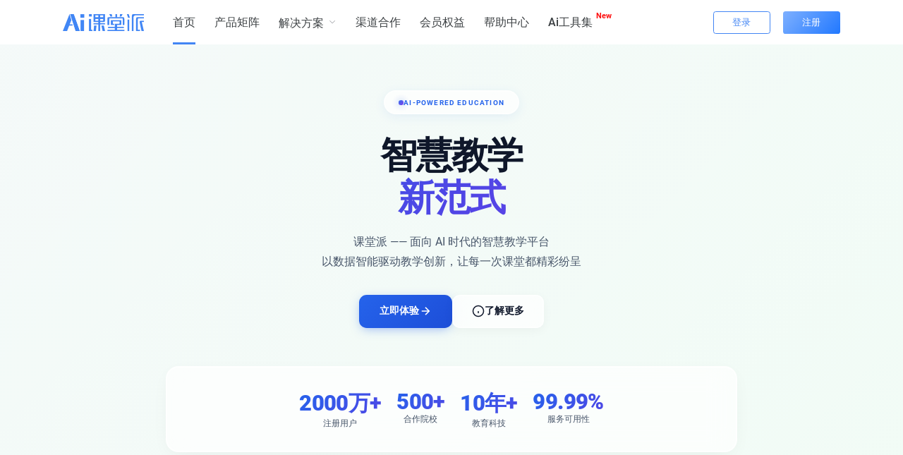

--- FILE ---
content_type: text/html
request_url: https://ktp4.ketangpai.com/
body_size: 37582
content:
<!DOCTYPE html><html><head><meta charset="utf-8"><meta http-equiv="X-UA-Compatible" content="IE=edge"><meta name="viewport" content="width=device-width,initial-scale=1,maximum-scale=1,user-scalable=0"><meta name="renderer" content="webkit"><meta name="force-rendering" content="webkit"><meta http-equiv="X-UA-Compatible" content="IE=Edge,chrome=1"><title></title><meta name="keywords" content="课堂派、全国产架构、基于信创架构互动教学平台、教学服务平台一体机、教育信创、LMS、PPT互动、课中互动、助教神器、老师神器、作业收发系统、作业批改、在线作业、杜绝作业作弊、本地化部署"><meta name="description" content="教学改革，互动课堂，你可以在这里，组织课中互动，PPT互动，快速发布作业、在线批阅作业、作业查重、统计成绩，随时与你的学生进行沟通，是老师，教务管理的好帮手。支持本地化部署。"><link rel="stylesheet" href="https://assets2.ketangpai.com/5.0/css/element-ui/2.13.2/theme-chalk/index.css"><link rel="stylesheet" href="https://assets1.ketangpai.com/5.0/css/alicdn/prismplayer/2.9.3/skins/default/aliplayer-min.css"><link rel="stylesheet" href="/css/katex/katex.min.css"><link rel="stylesheet" href="/codemirror/codemirror.css"><link rel="stylesheet" href="/codemirror/neo.css"><link rel="stylesheet" href="/codemirror/addon/fold/foldgutter.css"><script>if(window.navigator.userAgent.toLowerCase().indexOf('electron') !== -1){
          window.nodeRequire = require;
          delete window.require;
          delete window.exports;
          delete window.module;
       }</script><script>var _hmt = _hmt || [];
    (function() {
      var hm = document.createElement("script");
      hm.src = "https://hm.baidu.com/hm.js?e13b29a28047c739d3de031556ac6738";
      var s = document.getElementsByTagName("script")[0]; 
      s.parentNode.insertBefore(hm, s);
    })();</script><style>.skeleton-block[data-v-0420256d] {
  display: flex;
  flex-direction: column;
  padding: 16px;
}
.vertical-center>*[data-v-0420256d] {
    vertical-align: middle;
    white-space: normal;
    display: inline-block
}
.vertical-bottom>*[data-v-0420256d] {
    vertical-align: bottom;
    white-space: normal;
    display: inline-block
}
.vertical-center[data-v-0420256d]:before,.vertical-bottom[data-v-0420256d]:before {
    content: "";
    display: inline-block;
    vertical-align: middle;
    width: 0;
    height: 100%;
}


/*# sourceMappingURL=skeleton-app.css.map*/</style><link href="css/app.c1f26b9c.css" rel="preload" as="style"><link href="css/chunk-vendors.668d4d4f.css" rel="preload" as="style"><link href="js/app.1b87697f.js" rel="preload" as="script"><link href="js/chunk-vendors.585a71ca.js" rel="preload" as="script"><link href="css/chunk-vendors.668d4d4f.css" rel="stylesheet"><link href="css/app.c1f26b9c.css" rel="stylesheet"></head><body><noscript><strong>浏览器的jS没有启用，无法浏览网页，请开启js服务</strong></noscript><div id="app"><div data-server-rendered="true" class="skeleton-wrapper" data-v-0420256d><section class="skeleton-block" data-v-0420256d><style data-v-0420256d>svg { overflow: hidden; vertical-align: middle; } .vertical-center,.vertical-bottom { width: 100%; height: 100%; white-space: nowrap } .text-light { color: #f8f9fa!important; } .text-center { text-align: center!important; } .w-100 { width: 100%!important; } .text-muted { color: #6c757d!important; } .text-shadow{ text-shadow: 0 .5rem 1rem rgba(0,0,0,0.15) !important; } .font-weight-bold{ font-weight: 700!important; font-size: 2.5rem; }</style><div id="splash" class="vertical-center" style="position:fixed;top:0;left:0;width:100%;height:100%;color:#fff;z-index:4000" data-v-0420256d><div class="w-100 text-center text-light" data-v-0420256d><img src="[data-uri]" data-v-0420256d><h1 class="font-weight-bold text-shadow" style="font-family:Trebuchet MS,Helvetica,sans-serif" data-v-0420256d> </h1><div class="text-muted" data-v-0420256d>正在努力加载中,请稍后...</div><div class="text-muted" style="margin-top:10px;color:#ccc!important;" data-v-0420256d>如长时间未加载完毕，请尝试刷新或者<a href="https://prepc.ketangpai.com/" style="color:blue!important;" data-v-0420256d>点击备用网页</a></div></div></div></section></div></div><script src="https://res.wx.qq.com/connect/zh_CN/htmledition/js/wxLogin.js"></script><script src="/codemirror/codemirror.js"></script><script src="/codemirror/mode/javascript/javascript.js"></script><script src="/codemirror/mode/xml/xml.js"></script><script src="/codemirror/mode/htmlmixed/htmlmixed.js"></script><script src="/codemirror/mode/python/python.min.js"></script><script src="/codemirror/mode/clike/clike.min.js"></script><script src="/codemirror/addon/edit/closebrackets.js"></script><script src="/codemirror/addon/edit/closetag.js"></script><script src="/codemirror/addon/comment/comment.js"></script><script src="/codemirror/addon/fold/foldcode.js"></script><script src="/codemirror/addon/fold/foldgutter.js"></script><script src="/codemirror/addon/fold/brace-fold.js"></script><script src="/codemirror/addon/selection/active-line.js"></script><script src="/codemirror/addon/display/placeholder.js"></script><script>var zoomRate = 1;
      var screenWidth = window.screen.availWidth;
      var rawUserAgent = navigator.userAgent.toLowerCase();
      var chromeMatch = navigator.userAgent.match(/Chrome\/([\d.]+)/);
      var chromeVersion = chromeMatch ? parseFloat(chromeMatch[1]) : 0;
      if (screenWidth >= 1920) {
        zoomRate = 1.3;
      }
      if (screenWidth >= 1680 && screenWidth < 1920) {
        zoomRate = 1.2;
      }
      if (screenWidth > 1440 && screenWidth < 1680) {
        zoomRate = 1.1;
      }
      if (screenWidth > 1366 && screenWidth<=1440) {
        zoomRate = 1;
      }
      if (screenWidth >= 1280 && screenWidth<=1366) {
        zoomRate = 0.9;
      }
      if (screenWidth < 1280) {
        zoomRate = 0.8;
      }
      //中控里面的
      if(location.href.indexOf("/classroom?classtimeid=")>-1 || location.href.indexOf("/classroom?courseid=")>-1){
        if(rawUserAgent.indexOf('chrome') > -1 && chromeVersion>127){
          zoomRate = 1;
        }else{
          if(screenWidth == 1024){
            zoomRate = 1;
          }
          if (screenWidth < 1024) {
            zoomRate = 1;
          }
        }
      }else{
        if(screenWidth == 1024){
          zoomRate = 0.77;
        }
        if (screenWidth < 1024) {
          zoomRate = 0.7;
        }
      }
      if (navigator.userAgent.indexOf('Firefox') >= 0) {
          zoomRate=1
      }
      window.zoomRate = zoomRate;
      //如果不是chrome 128d的版本的号，就使用原来的方式
      if(!(rawUserAgent.indexOf('chrome') > -1 && chromeVersion>127)){
        document.documentElement.style.zoom = zoomRate;
      }</script><script src="https://assets1.ketangpai.com/5.0/js/babel-polyfill/7.6.0/polyfill.js"></script><script src="https://assets2.ketangpai.com/5.0/js/vue/vue.min.js"></script><script src="https://assets2.ketangpai.com/5.0/js/vue/vuex.min.js"></script><script src="https://assets3.ketangpai.com/5.0/js/vue/vue-router.min.js"></script><script src="https://assets1.ketangpai.com/5.0/js/vue/axios.min.js"></script><script src="https://assets2.ketangpai.com/5.0/js/element-ui/2.13.2/index.js"></script><script src="https://assets3.ketangpai.com/5.0/js/jquery/3.5.1/jquery.min.js"></script><script src="https://assets1.ketangpai.com/5.0/js/mathjax/3.1.0/es5/tex-mml-chtml.js"></script><script src="https://assets2.ketangpai.com/5.0/js/alicdn/prismplayer/2.9.3/aliplayer-min.js?v=100"></script><script src="https://assets3.ketangpai.com/5.0/js/jquery/jquery.ba-resize.min.js"></script><script src="https://assets2.ketangpai.com/5.0/js/livertc/aliyun-webrtc-sdk-1.16.2.js"></script><script src="js/chunk-vendors.585a71ca.js"></script><script src="js/app.1b87697f.js"></script></body></html>

--- FILE ---
content_type: text/css
request_url: https://ktp4.ketangpai.com/css/app.c1f26b9c.css
body_size: 57132
content:
@charset "utf-8";.component-no_data{height:-webkit-max-content;height:-moz-max-content;height:max-content;padding-top:100px;font-size:16px;font-weight:500;text-align:center;color:#74787c;line-height:24px}.component-no_data,.component-no_data .img-box{padding-bottom:12px}.component-no_data .img-box img{height:184px;display:block;margin:0 auto}.component-no_data .el-button{font-size:inherit;color:#4285f4}.component-common_message .unread{display:inline-block;width:13px;height:13px;border-radius:50%;border:0;text-align:center;line-height:11px;position:absolute;right:7px;top:10px;color:#fff;background-color:red;font-size:10px}.component-common_message .el-dialog{width:880px!important}.component-common_message .el-dialog .el-dialog__header{position:absolute;right:0;top:6px;border-bottom:0;cursor:pointer}.component-common_message .el-dialog .el-dialog__header i{color:#3c4043;font-size:22px;line-height:22px}.component-common_message .el-dialog__body{height:600px;border-radius:8px;overflow:hidden;padding:0;display:flex;flex-flow:row nowrap}.component-common_message .el-dialog__body .sidebar{flex:0 0 66px;padding:8px 0;background:#4285f4;color:#fff}.component-common_message .el-dialog__body .sidebar .item{position:relative;cursor:pointer;padding:20px 20px 0;text-align:center}.component-common_message .el-dialog__body .sidebar .item.active:after{position:absolute;right:0;top:44%;margin-top:-2px;content:"";display:block;border:8px solid transparent;border-right-color:#fff}.component-common_message .el-dialog__body .sidebar .item .icon-chat,.component-common_message .el-dialog__body .sidebar .item .icon-chat_outline{font-size:26px}.component-common_message .el-dialog__body .sidebar .item i{display:inline-flex;flex-flow:column nowrap;justify-content:center;align-items:center;font-size:24px}.component-common_message .el-dialog__body .sidebar .item .name{font-size:12px;font-weight:400;text-align:right;color:#fff;line-height:16px}.component-common_message .el-dialog__body .user-list{flex:0 0 230px;background:#f8f9fa;display:flex;flex-flow:column nowrap;width:200px}.component-common_message .el-dialog__body .user-list .el-input{padding:16px;border-bottom:1px solid #e8f0ff}.component-common_message .el-dialog__body .user-list .el-input .el-input__inner{border-radius:50px}.component-common_message .el-dialog__body .user-list .el-input .el-input__prefix{left:22px}.component-common_message .el-dialog__body .user-list .list-box{flex:1 1 auto;height:-webkit-max-content;height:-moz-max-content;height:max-content;overflow:auto}.component-common_message .el-dialog__body .user-list .el-tree{padding:0 12px 12px;background:transparent}.component-common_message .el-dialog__body .user-list .el-tree .el-tree-node__content{height:auto}.component-common_message .el-dialog__body .user-list .el-tree .el-tree-node__content:hover{background-color:#e8f0ff}.component-common_message .el-dialog__body .user-list .el-tree .el-tree-node__content .el-tree-node__expand-icon{color:#3c4043}.component-common_message .el-dialog__body .user-list .el-tree .el-tree-node__content .el-tree-node__expand-icon.is-leaf{color:transparent}.component-common_message .el-dialog__body .user-list .el-tree .el-tree-node.is-current.is-focusable>.el-tree-node__content,.component-common_message .el-dialog__body .user-list .el-tree .el-tree-node:focus>.el-tree-node__content{background-color:#e8f0ff}.component-common_message .el-dialog__body .user-list .el-tree .custom-tree-node{padding:12px 0;display:flex;align-items:center}.component-common_message .el-dialog__body .user-list .el-tree .custom-tree-node .img{display:block;border-radius:50%;width:32px;height:32px;margin-right:8px}.component-common_message .el-dialog__body .user-list .el-tree .custom-tree-node .name{font-size:14px;font-weight:500;text-align:left;color:#3c4043;line-height:16px;overflow:hidden;text-overflow:ellipsis;white-space:nowrap;width:170px}.component-common_message .el-dialog__body .user-list .recent-list .search-title{padding:10px 12px;background:#e8f0ff;color:#3c4043}.component-common_message .el-dialog__body .user-list .recent-list .item{position:relative;padding:0 16px;cursor:pointer}.component-common_message .el-dialog__body .user-list .recent-list .item.active{background-color:#e8f0ff}.component-common_message .el-dialog__body .user-list .recent-list .item:not(:last-child) .content{border-bottom:1px solid #dadce0}.component-common_message .el-dialog__body .user-list .recent-list .item .content{display:flex;justify-content:space-between;padding:16px 0}.component-common_message .el-dialog__body .user-list .recent-list .item .content .avatar{margin-right:8px}.component-common_message .el-dialog__body .user-list .recent-list .item .content .avatar img{width:40px;height:40px;display:block;border-radius:50%}.component-common_message .el-dialog__body .user-list .recent-list .item .content .content-info{flex:1}.component-common_message .el-dialog__body .user-list .recent-list .item .content .content-info .name-box{display:flex;justify-content:space-between}.component-common_message .el-dialog__body .user-list .recent-list .item .content .content-info .name-box .name{font-size:14px;font-weight:500;text-align:left;color:#3c4043;line-height:16px;display:-webkit-box;text-overflow:ellipsis;overflow:hidden;word-break:break-all;white-space:normal;-webkit-line-clamp:1;
  /*! autoprefixer: ignore next */-webkit-box-orient:vertical}.component-common_message .el-dialog__body .user-list .recent-list .item .content .content-info .name-box .time{white-space:nowrap;opacity:.5;font-size:12px;transform:scale(.83);font-family:NotoSansHans,NotoSansHans-Regular;font-weight:400;text-align:left;color:#74787c}.component-common_message .el-dialog__body .user-list .recent-list .item .content .content-info .msg{margin-top:8px;display:-webkit-box;text-overflow:ellipsis;overflow:hidden;word-break:break-all;white-space:normal;-webkit-line-clamp:1;
  /*! autoprefixer: ignore next */-webkit-box-orient:vertical;font-size:12px;font-weight:400;text-align:left;color:#74787c;line-height:14px}.component-common_message .el-dialog__body .msg-box{flex:1 1 auto;display:flex;flex-flow:column nowrap}.component-common_message .el-dialog__body .msg-box .top-head{flex:0 0 auto;padding:22px 56px 22px 24px;display:flex;flex-flow:row nowrap;justify-content:space-between;border-bottom:1px solid #e8f0ff}.component-common_message .el-dialog__body .msg-box .top-head .name{font-size:20px;font-weight:500;text-align:left;color:#3c4043;line-height:28px}.component-common_message .el-dialog__body .msg-box .top-head .name .type{margin-left:8px;font-size:12px;font-weight:400;text-align:left;color:#74787c;line-height:17px}.component-common_message .el-dialog__body .msg-box .top-head .right-button{width:80px;height:26px;border:1px solid #4285f4;border-radius:2px;font-size:12px;font-weight:600;text-align:center;color:#4285f4;line-height:24px;cursor:pointer}.component-common_message .el-dialog__body .msg-box .msg-list{flex:1 1 auto;padding:0 12px 12px;overflow:auto;margin-top:10px}.component-common_message .el-dialog__body .msg-box .msg-list .group-time{margin-bottom:30px;opacity:.5;font-size:13px;font-weight:400;text-align:center;color:#3c4043;line-height:12px;transform:scale(.83)}.component-common_message .el-dialog__body .msg-box .msg-list .item{margin-bottom:30px;display:flex;align-items:flex-start}.component-common_message .el-dialog__body .msg-box .msg-list .item .avatar{width:40px;height:40px;border-radius:50%}.component-common_message .el-dialog__body .msg-box .msg-list .item .cuijiaoCard{display:block;background-color:#fff;border-radius:5px;min-width:300px;border:1px solid #e4e4e4}.component-common_message .el-dialog__body .msg-box .msg-list .item .cuijiaoCard .top{font-size:16px;font-weight:400;color:#f60;padding:0 10px;border-bottom:1px solid #dcdcdc;line-height:38px}.component-common_message .el-dialog__body .msg-box .msg-list .item .cuijiaoCard .bottom{line-height:30px;padding:0 10px;color:#aaa}.component-common_message .el-dialog__body .msg-box .msg-list .item .content{border-radius:4px;padding-top:8px;padding-bottom:8px;padding-left:16px;padding-right:16px;font-size:14px;font-weight:400;color:#3c4043;line-height:20px;position:relative;max-width:70%}.component-common_message .el-dialog__body .msg-box .msg-list .item .content img{max-width:100%;max-height:200px;border-radius:4px}.component-common_message .el-dialog__body .msg-box .msg-list .item .content .voice{cursor:pointer;width:22px;height:22px;background:url(../img/v1.1a4827d6.svg) no-repeat 0/6px,url(../img/v2.63f2be34.svg) no-repeat 5px/6px,url(../img/v3.08b86a31.svg) no-repeat 10px/6px;-webkit-animation:play 1s ease-in-out 0s infinite normal none;animation:play 1s ease-in-out 0s infinite normal none;-webkit-animation-play-state:paused;animation-play-state:paused}.component-common_message .el-dialog__body .msg-box .msg-list .item .content .voice.playing{-webkit-animation-play-state:running;animation-play-state:running}@-webkit-keyframes play{0%{background:url(../img/v1.1a4827d6.svg) no-repeat 0/6px,url(../img/v2.63f2be34.svg) no-repeat 5px/6px,url(../img/v3.08b86a31.svg) no-repeat 10px/6px}25%{background:url(../img/v1.1a4827d6.svg) no-repeat 0/6px,url(../img/v2.63f2be34.svg) no-repeat 5px/6px,url(../img/v3.08b86a31.svg) no-repeat 10px/6px}25.1%{background:url(../img/v1.1a4827d6.svg) no-repeat 0/6px}50%{background:url(../img/v1.1a4827d6.svg) no-repeat 0/6px}50.1%{background:url(../img/v1.1a4827d6.svg) no-repeat 0/6px,url(../img/v2.63f2be34.svg) no-repeat 5px/6px}75%{background:url(../img/v1.1a4827d6.svg) no-repeat 0/6px,url(../img/v2.63f2be34.svg) no-repeat 5px/6px}75.1%{background:url(../img/v1.1a4827d6.svg) no-repeat 0/6px,url(../img/v2.63f2be34.svg) no-repeat 5px/6px,url(../img/v3.08b86a31.svg) no-repeat 10px/6px}}@keyframes play{0%{background:url(../img/v1.1a4827d6.svg) no-repeat 0/6px,url(../img/v2.63f2be34.svg) no-repeat 5px/6px,url(../img/v3.08b86a31.svg) no-repeat 10px/6px}25%{background:url(../img/v1.1a4827d6.svg) no-repeat 0/6px,url(../img/v2.63f2be34.svg) no-repeat 5px/6px,url(../img/v3.08b86a31.svg) no-repeat 10px/6px}25.1%{background:url(../img/v1.1a4827d6.svg) no-repeat 0/6px}50%{background:url(../img/v1.1a4827d6.svg) no-repeat 0/6px}50.1%{background:url(../img/v1.1a4827d6.svg) no-repeat 0/6px,url(../img/v2.63f2be34.svg) no-repeat 5px/6px}75%{background:url(../img/v1.1a4827d6.svg) no-repeat 0/6px,url(../img/v2.63f2be34.svg) no-repeat 5px/6px}75.1%{background:url(../img/v1.1a4827d6.svg) no-repeat 0/6px,url(../img/v2.63f2be34.svg) no-repeat 5px/6px,url(../img/v3.08b86a31.svg) no-repeat 10px/6px}}.component-common_message .el-dialog__body .msg-box .msg-list .left .content,.component-common_message .el-dialog__body .msg-box .msg-list .right .content{display:inline-block;text-align:left}.component-common_message .el-dialog__body .msg-box .msg-list .left .content .file-preview,.component-common_message .el-dialog__body .msg-box .msg-list .right .content .file-preview{cursor:pointer;padding:8px;background:#fff;border-radius:4px}.component-common_message .el-dialog__body .msg-box .msg-list .left .content .file-preview .left,.component-common_message .el-dialog__body .msg-box .msg-list .right .content .file-preview .left{height:40px;margin-right:8px;width:40px}.component-common_message .el-dialog__body .msg-box .msg-list .left .content .file-preview .right .name,.component-common_message .el-dialog__body .msg-box .msg-list .right .content .file-preview .right .name{font-size:14px;font-weight:400;text-align:left;color:#1f2023;line-height:20px}.component-common_message .el-dialog__body .msg-box .msg-list .left .content .file-preview .right .des,.component-common_message .el-dialog__body .msg-box .msg-list .right .content .file-preview .right .des{margin-top:3px;font-size:12px;font-weight:400;text-align:left;color:#74787c;line-height:16px}.component-common_message .el-dialog__body .msg-box .msg-list .left .content .file-preview .right .des .download,.component-common_message .el-dialog__body .msg-box .msg-list .right .content .file-preview .right .des .download{color:#4285f4;margin-left:10px;font-size:14px;cursor:pointer}.component-common_message .el-dialog__body .msg-box .msg-list .left .content:before,.component-common_message .el-dialog__body .msg-box .msg-list .right .content:before{position:absolute;top:10px}.component-common_message .el-dialog__body .msg-box .msg-list .left{justify-content:flex-start}.component-common_message .el-dialog__body .msg-box .msg-list .left .avatar{margin-right:10px}.component-common_message .el-dialog__body .msg-box .msg-list .left .content{padding-left:20px;background:#f2f4f7}.component-common_message .el-dialog__body .msg-box .msg-list .left .content:before{left:-12px;content:"";display:block;border:6px solid transparent;border-right-color:#f2f4f7}.component-common_message .el-dialog__body .msg-box .msg-list .right{text-align:right;justify-content:flex-end}.component-common_message .el-dialog__body .msg-box .msg-list .right .avatar{margin-left:10px}.component-common_message .el-dialog__body .msg-box .msg-list .right .content{padding-right:20px;background:#e8f0ff}.component-common_message .el-dialog__body .msg-box .msg-list .right .content:before{right:-12px;content:"";display:block;border:6px solid transparent;border-left-color:#e8f0ff}.component-common_message .el-dialog__body .msg-box .unselect-friend{-webkit-user-select:none;-moz-user-select:none;-ms-user-select:none;user-select:none;margin:200px auto;width:214px;height:120px}.component-common_message .el-dialog__body .msg-box .handle-box{position:relative;box-shadow:inset 0 1px 0 0 #e8eaed;flex:0 0 auto;padding-bottom:66px}.component-common_message .el-dialog__body .msg-box .handle-box .top-handle{padding:15px 12px;display:flex;align-items:center;justify-content:space-between}.component-common_message .el-dialog__body .msg-box .handle-box .top-handle i{display:inline-block;cursor:pointer;font-size:22px;line-height:22px;color:#74787c}.component-common_message .el-dialog__body .msg-box .handle-box .top-handle .rotate45{transform:rotate(45deg)}.component-common_message .el-dialog__body .msg-box .handle-box .top-handle .chat-record{display:flex;align-items:center;cursor:pointer}.component-common_message .el-dialog__body .msg-box .handle-box .top-handle .chat-record i{margin-right:6px}.component-common_message .el-dialog__body .msg-box .handle-box .el-textarea{height:64px;padding:0 12px}.component-common_message .el-dialog__body .msg-box .handle-box .el-textarea textarea{border:none;resize:none}.component-common_message .el-dialog__body .msg-box .handle-box .submit{position:absolute;bottom:24px;right:24px}.component-ChartdialogVisible .el-dialog__body{padding:0}.component-ChartdialogVisible .ChartdialogVisible-content{padding-top:24px}.component-ChartdialogVisible .ChartdialogVisible-content .input-search{margin:24px 24px 0 24px;display:flex;background:#fff;border:1px solid #dadce0;border-radius:19px;height:36px;align-items:center;margin-bottom:24px;padding-left:16px}.component-ChartdialogVisible .ChartdialogVisible-content .input-search input{flex:1;outline:none}.component-ChartdialogVisible .ChartdialogVisible-content .input-search i{width:40px;flex:0 0 40px;font-size:18px;cursor:pointer}.component-ChartdialogVisible .ChartdialogVisible-content .char-type{padding:0 24px}.component-ChartdialogVisible .ChartdialogVisible-content .chart-list{max-height:430px;overflow-y:scroll;padding:0 24px}.component-ChartdialogVisible .ChartdialogVisible-content .chart-list .item{display:flex;margin-bottom:25px}.component-ChartdialogVisible .ChartdialogVisible-content .chart-list .item .avart{width:40px;height:40px;border-radius:50%;margin-right:16px;flex:0 0 40px}.component-ChartdialogVisible .ChartdialogVisible-content .chart-list .item .item-right{flex:1;padding-bottom:24px;border-bottom:1px solid #dadce0}.component-ChartdialogVisible .ChartdialogVisible-content .chart-list .item .item-right .name{display:flex;align-items:center;justify-content:space-between;color:#5f6368;font-size:12px;margin-bottom:6px}.component-ChartdialogVisible .ChartdialogVisible-content .chart-list .item .item-right .name span:last-child{color:#afb1b3}.component-ChartdialogVisible .ChartdialogVisible-content .chart-list .item .item-right .all-file .all-file-item{border:1px solid #dadce0;border-radius:9px;display:flex;align-items:center;padding:16px;width:360px;margin-bottom:16px}.component-ChartdialogVisible .ChartdialogVisible-content .chart-list .item .item-right .all-file .all-file-item .img{width:33px;height:40px;margin-right:14px}.component-ChartdialogVisible .ChartdialogVisible-content .chart-list .item .item-right .all-file .all-file-item>div .title{font-size:16px;color:#3c4043;font-weight:700;margin-bottom:8px;max-width:280px;overflow:hidden;text-overflow:ellipsis;white-space:nowrap;display:block;cursor:pointer}.component-ChartdialogVisible .ChartdialogVisible-content .chart-list .item .item-right .all-file .all-file-item>div>p{font-size:12px;color:#747980}.component-ChartdialogVisible .ChartdialogVisible-content .chart-list .item .item-right .all-file .all-file-item>div>p span{border-left:1px solid #e2e6ed;padding-left:8px;margin-left:8px;color:#4285f4;font-size:14px;cursor:pointer}.component-ChartdialogVisible .ChartdialogVisible-content .chart-list .item .item-right .all-file .all-file-item:last-child{margin-bottom:0}.component-ChartdialogVisible .ChartdialogVisible-content .chart-list .item .item-right .all-img .img{width:201px;height:110px}.component-ChartdialogVisible .ChartdialogVisible-content .chart-list .item .item-right .all-video{width:201px;height:110px;position:relative}.component-ChartdialogVisible .ChartdialogVisible-content .chart-list .item .item-right .all-video .img{width:201px;height:110px}.component-ChartdialogVisible .ChartdialogVisible-content .chart-list .item .item-right .all-video .icon{position:absolute;width:32px;height:32px;border-radius:50%;background:rgba(0,0,0,.5);color:#fff;left:84px;top:40px;font-size:20px;text-align:center;line-height:32px}.component-ChartdialogVisible .ChartdialogVisible-content .chart-list .item .item-right .cuijiaoCard{display:block;margin:10px 0;border-radius:5px;min-width:300px;border:1px solid #e4e4e4;background:#e8f0ff}.component-ChartdialogVisible .ChartdialogVisible-content .chart-list .item .item-right .cuijiaoCard .top{font-size:16px;font-weight:400;color:#f60;padding:0 10px;border-bottom:1px solid #dcdcdc;line-height:38px}.component-ChartdialogVisible .ChartdialogVisible-content .chart-list .item .item-right .cuijiaoCard .bottom{line-height:30px;padding:0 10px;color:#aaa}.component-ChartdialogVisible .ChartdialogVisible-content .chart-list .file-item{display:flex;justify-content:space-between;border-bottom:1px solid #dadce0;padding-bottom:16px;margin-bottom:16px;cursor:pointer}.component-ChartdialogVisible .ChartdialogVisible-content .chart-list .file-item .left-file{display:flex;align-items:center}.component-ChartdialogVisible .ChartdialogVisible-content .chart-list .file-item .left-file img{width:32px;height:40px;margin-right:14px}.component-ChartdialogVisible .ChartdialogVisible-content .chart-list .file-item .left-file .desc{display:flex;flex-direction:column}.component-ChartdialogVisible .ChartdialogVisible-content .chart-list .file-item .left-file .desc .name{color:#3c4043;font-size:16px;font-weight:700;margin-bottom:8px;width:500px;overflow:hidden;text-overflow:ellipsis;white-space:nowrap}.component-ChartdialogVisible .ChartdialogVisible-content .chart-list .file-item .left-file .desc p{font-size:12px;color:#747980}.component-ChartdialogVisible .ChartdialogVisible-content .chart-list .file-item .left-file .desc p span{border-right:1px solid #e2e6ed;padding-right:8px;margin-right:8px}.component-ChartdialogVisible .ChartdialogVisible-content .chart-list .file-item .left-file .desc p i{border-left:1px solid #e2e6ed;padding-left:8px;margin-left:8px;color:#4285f4;font-size:14px;cursor:pointer}.component-ChartdialogVisible .ChartdialogVisible-content .chart-list .file-item .time{color:#afb1b3}.component-ChartdialogVisible .ChartdialogVisible-content .chart-list .img-item .timer{color:#3c4043;font-size:16px;font-weight:700;margin-bottom:10px}.component-ChartdialogVisible .ChartdialogVisible-content .chart-list .img-item .list{display:flex;flex-wrap:wrap;cursor:pointer}.component-ChartdialogVisible .ChartdialogVisible-content .chart-list .img-item .list .img{width:96px;height:96px;margin-right:10px;margin-bottom:10px}.component-ChartdialogVisible .ChartdialogVisible-content .chart-list .img-item .list .img-box{position:relative}.component-ChartdialogVisible .ChartdialogVisible-content .chart-list .img-item .list .img-box img{width:96px;height:96px}.component-ChartdialogVisible .ChartdialogVisible-content .chart-list .img-item .list .img-box .icon{position:absolute;width:32px;height:32px;border-radius:50%;background:rgba(0,0,0,.5);color:#fff;left:32px;top:32px;font-size:20px;text-align:center;line-height:32px}.component-ChartdialogVisible .ChartdialogVisible-content .chart-list .no-data{text-align:center;padding:100px 0}.component-ChartdialogVisible .ChartdialogVisible-content .chart-list .no-data img{width:350px}.msg-content-area{width:100%}.msg-content-area .sending{width:14px;height:14px;margin-right:10px}.msg-content-area .send-failure{margin-right:10px;font-size:14px;color:#f76160}.component-notice_count{position:relative}.component-notice_count .notice_count{position:absolute;right:-6px;top:-4px;width:16px;height:16px;background:red;border-radius:50%;color:#fff;font-size:12px;line-height:16px;text-align:center;transform:scale(.83)}.component-notice{padding:0 24px}.component-notice .item{padding:16px 0 16px 10px;border-bottom:1px solid #dadce0;position:relative}.component-notice .item.red-circle:before{position:absolute;left:0;top:24px;content:"";display:inline-block;width:6px;height:6px;border-radius:50%;background:red}.component-notice .item .top{display:-webkit-box;text-overflow:ellipsis;overflow:hidden;word-break:break-all;white-space:normal;-webkit-line-clamp:1;
  /*! autoprefixer: ignore next */-webkit-box-orient:vertical;font-size:14px;font-weight:400;text-align:left;line-height:20px}.component-notice .item .bottom{text-indent:7px;margin-top:10px;font-size:12px;color:#74787c}.component-notice .handle{font-size:14px;font-weight:500;text-align:center;color:#4285f4;line-height:20px}.component-notice .handle .btn{cursor:pointer;width:50%;height:50px;line-height:50px}.component-notice .handle .btn i{margin-right:5px}.components-bind_course .el-radio-group{padding-left:20px;display:grid;grid-template-columns:140px auto}.components-bind_course .el-radio-group .el-radio{margin-top:12px}.components-bind_course .courseList-radio-group .el-radio__label{overflow:hidden;text-overflow:ellipsis;white-space:nowrap;max-width:250px;display:inline-block}[class*=driver-close-btn][data-v-228f1cf6]{background:transparent;color:#969696;border:none}div#driver-popover-item .driver-popover-footer button[data-v-228f1cf6]{background-color:#1890ff;color:#fff;text-shadow:none;border:none;line-height:1.8;border-radius:4px}div#driver-popover-item .driver-popover-footer button[data-v-228f1cf6]:hover{background-color:#50abff}div#driver-popover-item .driver-popover-footer button[data-v-228f1cf6]:active{background-color:#1269ba}div#driver-popover-item .driver-popover-footer .driver-close-btn[data-v-228f1cf6]{background:transparent;color:#969696;border:none}div#driver-popover-item .driver-popover-footer .driver-close-btn[data-v-228f1cf6]:hover{background-color:transparent}.table-data[data-v-228f1cf6]{margin-bottom:15px}.table-header-tips[data-v-228f1cf6]{display:flex;justify-content:space-between;margin-bottom:10px}[class*=driver-close-btn][data-v-6ad50862]{background:transparent;color:#969696;border:none}div#driver-popover-item .driver-popover-footer button[data-v-6ad50862]{background-color:#1890ff;color:#fff;text-shadow:none;border:none;line-height:1.8;border-radius:4px}div#driver-popover-item .driver-popover-footer button[data-v-6ad50862]:hover{background-color:#50abff}div#driver-popover-item .driver-popover-footer button[data-v-6ad50862]:active{background-color:#1269ba}div#driver-popover-item .driver-popover-footer .driver-close-btn[data-v-6ad50862]{background:transparent;color:#969696;border:none}div#driver-popover-item .driver-popover-footer .driver-close-btn[data-v-6ad50862]:hover{background-color:transparent}.course-info .total-capacity[data-v-6ad50862]{display:flex;justify-content:space-between;align-items:center;font-size:16px;font-weight:600;color:#333;margin-bottom:20px}.course-info .data-big-item[data-v-6ad50862]{display:flex;justify-content:space-between;margin-bottom:23px}.course-info .data-big-item .item-1[data-v-6ad50862]{color:#2e2f30}.course-info .data-big-item .item-2[data-v-6ad50862]{font-weight:700;font-style:normal;font-size:20px;font-family:等线 Bold}.course-info .data-small-item[data-v-6ad50862]{margin-bottom:10px;display:flex;flex-direction:row;justify-content:flex-end}.course-info .data-small-item span[data-v-6ad50862]{cursor:pointer;color:#4285f4}.course-info .capacity-details[data-v-6ad50862]{display:flex;justify-content:space-between}.course-info .capacity-details .data-item[data-v-6ad50862]{width:151px;height:77px;background:#f8f9fa;margin-right:6px;margin-bottom:17px}.course-info .capacity-details .data-item .tips-1[data-v-6ad50862]{margin-top:13px;margin-left:17px;margin-bottom:11px}.course-info .capacity-details .data-item .tips-2[data-v-6ad50862]{margin-left:17px;font-size:16px;font-weight:700}.checkedClassDialogVisible .checkedClassDialogVisible-content .checkedClass p span{width:25%}[class*=driver-close-btn][data-v-d6b90df0]{background:transparent;color:#969696;border:none}div#driver-popover-item .driver-popover-footer button[data-v-d6b90df0]{background-color:#1890ff;color:#fff;text-shadow:none;border:none;line-height:1.8;border-radius:4px}div#driver-popover-item .driver-popover-footer button[data-v-d6b90df0]:hover{background-color:#50abff}div#driver-popover-item .driver-popover-footer button[data-v-d6b90df0]:active{background-color:#1269ba}div#driver-popover-item .driver-popover-footer .driver-close-btn[data-v-d6b90df0]{background:transparent;color:#969696;border:none}div#driver-popover-item .driver-popover-footer .driver-close-btn[data-v-d6b90df0]:hover{background-color:transparent}.classroom-can-see-body[data-v-d6b90df0]{font-size:14px}.component-header .header-content .el-menu-demo.el-menu.el-menu--horizontal>.el-menu-item{padding:0 20px}.common_header-userinfo_drop li{display:flex;align-items:center;font-size:12px;cursor:pointer;line-height:40px;text-align:left;padding-left:12px;padding-right:20px;margin:0 -12px}.common_header-userinfo_drop li i{margin-right:8px}.common_header-userinfo_drop li:hover{background:#e8f0ff}.common_header_language_drop li{display:flex;align-items:center;font-size:12px;cursor:pointer;line-height:40px;text-align:left;padding-left:12px;padding-right:20px;margin:0 -12px}.common_header_language_drop li i{margin-right:8px}.common_header_language_drop li:hover{background:#e8f0ff}.figure-box .el-collapse{border-top:0}.figure-box .el-collapse-item__header{padding:0 12px;font-size:14px;font-weight:500}.component-header .header-content .h-right .tool{cursor:pointer;margin-right:12px;font-size:14px}.component-header .header-content .h-right .tool .font_family{margin-right:8px;color:#00ca90}.component-header .header-content .h-right .add,.component-header .header-content .h-right .notice{cursor:pointer;margin-right:12px}.component-header .header-content .h-right .userinfo{cursor:pointer;margin-right:12px;display:inline-block;position:relative}.component-header .header-content .h-right .userinfo .avatar{display:block;width:32px;height:32px;border-radius:50%}.component-header .header-content .h-right .userinfo .vip{position:absolute;display:block;width:20px;height:20px;bottom:-5px;right:-5px}.component-header .header-content .el-menu-demo.el-menu.el-menu--horizontal>.el-menu-item{padding:0 10px}.jgAuthentications .jgAuthentication-content>p{margin-bottom:15px;color:#606266;font-weight:700}.jgAuthentications .jgAuthentication-content .dialog-input{display:flex;border-bottom:1px solid #dadce0;padding-bottom:10px}.jgAuthentications .jgAuthentication-content .dialog-input input{flex:1;padding-left:10px}.jgAuthentications .el-dialog__footer{border-top:none;text-align:right!important;padding:0 30px 30px}.jgAuthentications .margin-b20{margin-bottom:20px}.jgBinding .el-dialog__header{text-align:left;font-weight:700}.jgBinding .el-dialog__footer{border-top:none;text-align:right!important;padding:0 30px 30px}.jgBinding .jgBinding-content .desc{margin-bottom:15px}.jgBinding .jgBinding-content .desc span{color:red}.jgBinding .jgBinding-content .desc-title{display:flex;align-items:center;margin-bottom:15px}.jgBinding .jgBinding-content .desc-title span{flex:1;text-align:center;font-size:16px;color:#333;font-weight:700}.jgBinding .jgBinding-content .bandingtableData{height:350px;overflow-y:scroll}.checkedClassDialogVisible .checkedClassDialogVisible-content .checkedClass{background:#f3f8ff;border-radius:4px;padding:10px 20px;margin-bottom:20px}.checkedClassDialogVisible .checkedClassDialogVisible-content .checkedClass h5{font-size:14px;color:#4d4d4d;font-weight:700;margin-bottom:10px}.checkedClassDialogVisible .checkedClassDialogVisible-content .checkedClass p span{width:40%;white-space:nowrap;overflow:hidden;text-overflow:ellipsis;display:inline-block}.checkedClassDialogVisible .checkedClassDialogVisible-content .checkedClass p span:first-child{font-size:16px;color:#357ae8;font-weight:500}.checkedClassDialogVisible .checkedClassDialogVisible-content ul{max-height:350px;overflow-y:scroll}.checkedClassDialogVisible .checkedClassDialogVisible-content ul li{display:flex;align-items:center;height:45px;cursor:pointer}.checkedClassDialogVisible .checkedClassDialogVisible-content ul li .radios{height:15px;width:15px;border-radius:50%;margin-right:8px;border:1px solid #ccc}.checkedClassDialogVisible .checkedClassDialogVisible-content ul li .list{display:flex;align-items:center;flex:1;width:90%}.checkedClassDialogVisible .checkedClassDialogVisible-content ul li .list span{white-space:nowrap;overflow:hidden;text-overflow:ellipsis;width:40%}.checkedClassDialogVisible .checkedClassDialogVisible-content ul .active-li .radios{background:#357ae8;border-color:transparent}.canShowKnowledgeMap,.canShowMyClassRoom{height:32px;border-radius:18px;display:flex;align-items:center;align-content:center;cursor:pointer;border:1px solid #ccc;padding-left:10px;padding-right:10px;font-size:12px;margin-right:20px}.classroom-can-see-body{font-size:14px}.papge-check{margin-right:10px;cursor:pointer}.papge-check .papge-check-dropdown{cursor:pointer;display:flex;align-items:center;font-size:16px}.papge-check .papge-check-dropdown .hot{margin-top:-20px}.papge-check .papge-check-dropdown .hot,.wordhot{width:20px;height:14px;color:#fd0f0f;font-size:12px;font-weight:700}.wordhot{margin-top:-10px;position:absolute;margin-left:0}.aitools,.more-menu{margin-right:10px;cursor:pointer}.more-menu .more-dropdown{cursor:pointer;display:flex;align-items:center;font-size:16px;padding:8px 12px;border-radius:4px;transition:background-color .3s}.more-menu .more-dropdown:hover{background-color:#f5f5f5}.tox,.tox-tinymce-aux{z-index:99}[class*=driver-close-btn][data-v-a11beab8]{background:transparent;color:#969696;border:none}div#driver-popover-item .driver-popover-footer button[data-v-a11beab8]{background-color:#1890ff;color:#fff;text-shadow:none;border:none;line-height:1.8;border-radius:4px}div#driver-popover-item .driver-popover-footer button[data-v-a11beab8]:hover{background-color:#50abff}div#driver-popover-item .driver-popover-footer button[data-v-a11beab8]:active{background-color:#1269ba}div#driver-popover-item .driver-popover-footer .driver-close-btn[data-v-a11beab8]{background:transparent;color:#969696;border:none}div#driver-popover-item .driver-popover-footer .driver-close-btn[data-v-a11beab8]:hover{background-color:transparent}.upload-demo[data-v-a11beab8]{display:flex;flex-direction:column}.showDeedBackFlag-dialog .el-dialog__header{display:flex;align-items:center}.showDeedBackFlag-dialog .el-dialog__header .title-desc{color:#333}.showDeedBackFlag-dialog .el-dialog__header .title-desc i{color:#74787c;font-size:12px;margin-left:8px}.showDeedBackFlag-dialog .showDeedBackFlag-content .line-type{margin-bottom:24px}.showDeedBackFlag-dialog .showDeedBackFlag-content .line-type .type{font-size:14px;color:#3c4043;margin-right:8px}.showDeedBackFlag-dialog .showDeedBackFlag-content .line-type .el-input,.showDeedBackFlag-dialog .showDeedBackFlag-content .line-type .el-select{width:280px}.component-global_handle{position:fixed;z-index:2;right:0;top:50%;transform:translateY(-50%);background:#fff;border-radius:8px 0 0 8px;box-shadow:0 0 18px 0 rgba(0,0,0,.1)}.component-global_handle ul{padding:10px 0}.component-global_handle ul li{padding:0 10px;cursor:pointer;margin-bottom:12px;color:#ff6000;text-align:center}.component-global_handle ul li .font_family{display:block;font-size:30px}.component-global_handle ul li .name{font-size:12px;line-height:16px}.component-global_handle-wx_box{padding:12px;width:270px}.component-global_handle-wx_box h3{text-align:center;font-size:20px;font-weight:700;color:#1f2023;line-height:24px;margin-bottom:16px}.component-global_handle-wx_box img{display:block;width:220px}.component-global_handle-kf_box{padding:12px}.component-global_handle-kf_box h3{margin-bottom:24px;font-size:20px;font-weight:700;text-align:left;color:#1f2023;line-height:24px}.component-global_handle-kf_box .content{display:flex;flex-flow:row nowrap;justify-content:space-between}.component-global_handle-kf_box .content .left{margin-top:8px;position:relative;width:220px;margin-right:16px}.component-global_handle-kf_box .content .left img{display:block;width:100%}.component-global_handle-kf_box .content .left h3{width:100%;text-align:center;font-size:16px;color:#3c4043;line-height:24px}.component-global_handle-kf_box .content .right{font-size:16px;font-weight:500;text-align:left;color:#3c4043}.component-global_handle-kf_box .content .right p{line-height:40px}.dialog-qrbox{border-radius:0!important}.dialog-qrbox .el-dialog__header{display:none}.dialog-qrbox .el-dialog__body{padding:0!important}.dialog-qrbox .component-qrcode{width:100%;height:100%;color:#fff;overflow:hidden}.dialog-qrbox .component-qrcode .qrcode-box{border-radius:0;background:url(../img/bg.736bc955.png) no-repeat 50%/cover;width:100%;position:relative}.dialog-qrbox .component-qrcode .left{height:100%;flex:1;display:flex;align-items:center;justify-content:center}.dialog-qrbox .component-qrcode .left h1{font-size:40px;font-weight:500;text-align:center;line-height:40px}.dialog-qrbox .component-qrcode .left h3{margin:24px 0 32px;font-size:24px;text-align:center;line-height:32px}.dialog-qrbox .component-qrcode .left .code-container{width:446px;height:446px;padding:16px;background-image:url(../img/bg2.f1d135dc.png);background-size:100%;background-position:50%;background-repeat:no-repeat;background-color:hsla(0,0%,100%,.4);border-radius:8px}.dialog-qrbox .component-qrcode .left .code-container img{width:100%;height:100%}.dialog-qrbox .component-qrcode .right{height:100%;width:400px;text-align:center;background-color:hsla(0,0%,100%,.4)}.dialog-qrbox .component-qrcode .right .header{padding:16px 0;text-align:right}.dialog-qrbox .component-qrcode .right .header i{font-size:38px;margin:0 8px;cursor:pointer}.dialog-qrbox .component-qrcode .right .title-name{padding:40px 0}.dialog-qrbox .component-qrcode .right .title-name h2{font-size:30px;margin-bottom:16px}.dialog-qrbox .component-qrcode .right .title-name h3{font-size:24px}.dialog-qrbox .component-qrcode .right .count{padding-top:60px;font-size:120px;font-weight:700;color:#04f5b5}.dialog-qrbox .component-qrcode .right .but-box{position:absolute;width:400px;text-align:center;bottom:64px}.dialog-qrbox .component-qrcode .right .el-button{width:200px;height:56px;font-size:22px;font-weight:500;border-radius:56px}.dialog-qrbox-mini{border-radius:0;background:url(../img/bg.736bc955.png) no-repeat 50%/cover;width:300px;height:380px;padding:16px;border-radius:8px;color:#fff;position:fixed;bottom:50px;left:0;z-index:9}.dialog-qrbox-mini .header{margin-bottom:16px;font-size:20px}.dialog-qrbox-mini .header span i{cursor:pointer;font-size:22px;margin:0 4px}.dialog-qrbox-mini .code-container{background:url(../img/bg2.f1d135dc.png) no-repeat 50%/cover;width:268px;height:268px;background-size:100%;background-color:hsla(0,0%,100%,.4);border-radius:8px;padding:16px}.dialog-qrbox-mini .code-container img{width:100%;height:100%}.dialog-qrbox-mini .tip-p{padding-top:16px}.component-send_code{width:208px;padding:12px}.component-send_code .valid-img{display:block;margin-bottom:12px;width:100%}.component-send_code .el-button{margin-top:12px}[class*=driver-close-btn][data-v-53a85b03]{background:transparent;color:#969696;border:none}div#driver-popover-item .driver-popover-footer button[data-v-53a85b03]{background-color:#1890ff;color:#fff;text-shadow:none;border:none;line-height:1.8;border-radius:4px}div#driver-popover-item .driver-popover-footer button[data-v-53a85b03]:hover{background-color:#50abff}div#driver-popover-item .driver-popover-footer button[data-v-53a85b03]:active{background-color:#1269ba}div#driver-popover-item .driver-popover-footer .driver-close-btn[data-v-53a85b03]{background:transparent;color:#969696;border:none}div#driver-popover-item .driver-popover-footer .driver-close-btn[data-v-53a85b03]:hover{background-color:transparent}.code-box[data-v-53a85b03]{cursor:pointer}.code-box img[data-v-53a85b03]{display:block;max-width:100%}.upload-progress-dialog{text-align:center}.upload-progress-dialog i{font-size:50px;color:#ff941f}.upload-progress-dialog .text_overflow1{padding:24px;font-size:16px}.upload-progress-dialog .size{font-size:14px;margin:24px auto;color:#5f6368}.upload-progress-dialog .finish-upload{margin:10px}.upload-progress-dialog .finish-upload span{color:#4285f4}.uploader-isVip-dialog .text{line-height:1.8}.uploader-isVip-dialog .but-layout{padding-top:60px;padding-bottom:8px;text-align:center}.view-notification{width:900px;margin:0 auto}.view-notification .todo-content{margin-top:12px;background:#f8f9fa;border-radius:8px;padding:12px}.view-notification .todo-content .tabs-box .tabs{display:flex;flex-flow:row nowrap}.view-notification .todo-content .tabs-box .tabs .item{cursor:pointer;height:32px;font-size:14px;line-height:24px;font-family:PingFangSC,PingFangSC-Regular;font-weight:400;text-align:center;color:#3c4043;transition:all .1s ease-out;position:relative}.view-notification .todo-content .tabs-box .tabs .item .tab-info{position:absolute;right:-14px;top:-4px;display:inline-block;width:18px;height:18px;background:#eb5050;border-radius:7px;font-size:12px;font-family:PingFangSC,PingFangSC-Semibold;font-weight:600;text-align:center;color:#fff;line-height:18px;transform:scale(.83)}.view-notification .todo-content .tabs-box .tabs .item:not(:last-child){margin-right:62px}.view-notification .todo-content .tabs-box .tabs .active{border-bottom:2px solid #4285f4;font-size:18px;line-height:24px;font-family:PingFangSC,PingFangSC-Medium;font-weight:500;text-align:center;color:#1967d2}[class*=driver-close-btn][data-v-244f0d3e]{background:transparent;color:#969696;border:none}div#driver-popover-item .driver-popover-footer button[data-v-244f0d3e]{background-color:#1890ff;color:#fff;text-shadow:none;border:none;line-height:1.8;border-radius:4px}div#driver-popover-item .driver-popover-footer button[data-v-244f0d3e]:hover{background-color:#50abff}div#driver-popover-item .driver-popover-footer button[data-v-244f0d3e]:active{background-color:#1269ba}div#driver-popover-item .driver-popover-footer .driver-close-btn[data-v-244f0d3e]{background:transparent;color:#969696;border:none}div#driver-popover-item .driver-popover-footer .driver-close-btn[data-v-244f0d3e]:hover{background-color:transparent}.component-notification[data-v-244f0d3e]{cursor:pointer;position:relative;margin-top:16px;padding:12px;background:#fff;border:1px solid #dadce0}.component-notification .h-info[data-v-244f0d3e]{margin-bottom:14px}.component-notification .h-info .h-icon[data-v-244f0d3e]{display:block;border-radius:50%;width:24px;height:24px;margin-right:8px;color:#ff6000}.component-notification .h-info .h-type[data-v-244f0d3e]{font-size:14px;font-weight:500;color:#575a5b;line-height:16px;overflow:hidden;text-overflow:ellipsis;white-space:nowrap;width:75px}.component-notification .h-info .no-read[data-v-244f0d3e]{position:relative}.component-notification .h-info .no-read[data-v-244f0d3e]:after{position:absolute;right:-6px;top:-2px;content:"";display:block;width:8px;height:8px;border-radius:50%;background:red}.component-notification .item-content .left[data-v-244f0d3e]{font-size:14px;font-weight:700;text-align:left;color:#3c4043;line-height:20px}.component-notification .item-content .left span[data-v-244f0d3e]{margin-right:8px}.component-notification .bottom[data-v-244f0d3e]{margin-top:16px;font-size:12px;font-family:PingFangSC,PingFangSC-Regular;font-weight:400;text-align:left;line-height:16px}.component-notification .bottom .class[data-v-244f0d3e]{margin-left:8px;color:#4285f4}.component-notification .bottom .end-time[data-v-244f0d3e]{margin-left:48px;color:#74787c}.component-notification .right-btnbox[data-v-244f0d3e]{position:absolute;right:12px;top:50%;transform:translateY(-50%)}.component-notification .right-btnbox .btn[data-v-244f0d3e]{margin-left:12px;cursor:pointer;font-size:14px;font-weight:400;color:#3c4043;line-height:12px}.msg-info-dialog .desc[data-v-244f0d3e] img{max-width:100%}.appeal-state[data-v-244f0d3e]{border:1px solid #4285f4;border-radius:4px;padding-left:5px;padding-right:5px;font-size:12px;padding-top:2px;padding-bottom:2px}[class*=driver-close-btn][data-v-32b5fa2e]{background:transparent;color:#969696;border:none}div#driver-popover-item .driver-popover-footer button[data-v-32b5fa2e]{background-color:#1890ff;color:#fff;text-shadow:none;border:none;line-height:1.8;border-radius:4px}div#driver-popover-item .driver-popover-footer button[data-v-32b5fa2e]:hover{background-color:#50abff}div#driver-popover-item .driver-popover-footer button[data-v-32b5fa2e]:active{background-color:#1269ba}div#driver-popover-item .driver-popover-footer .driver-close-btn[data-v-32b5fa2e]{background:transparent;color:#969696;border:none}div#driver-popover-item .driver-popover-footer .driver-close-btn[data-v-32b5fa2e]:hover{background-color:transparent}.dialog-notification .noread-box[data-v-32b5fa2e]{height:400px;overflow:scroll;overflow-x:hidden}.dialog-notification .dialog-footer[data-v-32b5fa2e]{font-size:14px;text-align:center;display:flex;flex-flow:row nowrap;justify-content:flex-end}.dialog-notification .dialog-footer .btn[data-v-32b5fa2e]{margin-left:12px;border:1px solid #dadce0;color:#3c4043;border-radius:4px;width:155px;height:36px;cursor:pointer;line-height:34px}.dialog-notification .dialog-footer .btn i[data-v-32b5fa2e]{margin-right:5px}.dialog-notification .dialog-footer .btn[data-v-32b5fa2e]:last-child{border:1px solid #4285f4;background:#4285f4;color:#fff}.view-payment-modal{margin-top:16px;color:#3c4043}.view-payment-modal .mgl-8{margin-left:8px}.view-payment-modal .title-box .portrait{border:1px solid #e0e6ed;border-radius:50%;padding:2px;box-shadow:0 2px 12px 0 rgba(0,0,0,.1)}.view-payment-modal .title-box .portrait img{border-radius:50%;width:52px;height:52px;background:rgba(224,230,237,.8);border:2px solid #ddd}.view-payment-modal .title-box .userInlnfo{margin-left:8px;font-size:14px}.view-payment-modal .title-box .userInlnfo p{margin-top:6px;font-size:12px}.view-payment-modal .title-box .userInlnfo p.name{font-size:16px}.view-payment-modal .title-box .userInlnfo p.name span,.view-payment-modal .title-box .userInlnfo p .vipIcon{vertical-align:middle}.view-payment-modal .title-box .el-icon-close{font-size:24px;padding-top:16px;cursor:pointer}.view-payment-modal .vipTabs .vam-img{vertical-align:middle}.view-payment-modal .class-tab{background-color:#f5f7fa;border-top:1px solid #e4e7ed;border-bottom:1px solid #e4e7ed;box-shadow:0 2px 4px 0 rgba(0,0,0,.12),0 0 6px 0 rgba(0,0,0,.04);padding:0 20px;height:40px;box-sizing:border-box;line-height:40px;font-size:14px;font-weight:500;color:#409eff}.view-payment-modal .class-tab img{vertical-align:middle}.view-payment-modal .tabs-body{min-height:260px;padding:16px;border-radius:0 0 8px 8px}.view-payment-modal .product-list{display:flex}.view-payment-modal .product-list li{cursor:pointer;position:relative;display:inline-block;vertical-align:top;flex:1;min-height:80px;height:100%;margin-right:16px;text-align:center;border-radius:2px;border:1px solid #d7dae2}.view-payment-modal .product-list li:last-child{margin-right:0}.view-payment-modal .product-list li.active,.view-payment-modal .product-list li:hover{border:1px solid #f1c469;background:linear-gradient(130deg,#f8f0d9,#fdfbf5)}.view-payment-modal .product-list .menu-type{font-size:16px;margin-top:8px;line-height:1.8}.view-payment-modal .product-list .menu-price{margin-bottom:8px;color:#e6af45;font-weight:800}.view-payment-modal .product-list .menu-price .cheap{font-family:Microsoft YaHei;font-size:32px}.view-payment-modal .product-list .menu-corner{position:absolute;left:-1px;top:-10px;max-width:130px;height:20px;line-height:18px;font-size:12px;color:#fff;padding:0 6px;overflow:hidden;text-overflow:ellipsis;white-space:nowrap;border-radius:0 8px 0 0}.view-payment-modal .presentation{padding:16px 0}.view-payment-modal .payment-layout{border:1px solid #d7dae2}.view-payment-modal .payment-layout .payment-type{width:160px;min-height:150px;background-color:#f5f7fa;border-right:1px solid #d7dae2;padding-right:8px}.view-payment-modal .payment-layout .payment-type p{position:relative;width:100%;font-size:14px;margin-top:8px;border-radius:2px 20px 20px 2px;font-weight:700;padding:8px;cursor:pointer}.view-payment-modal .payment-layout .payment-type p.active,.view-payment-modal .payment-layout .payment-type p:hover{background:#f8c67d;background:linear-gradient(134deg,#fee3be,#e6af45);box-shadow:0 2px 4px #ffeaca}.view-payment-modal .payment-layout .payment-QRCode{flex:1}.view-payment-modal .payment-layout .code-img{width:50px;height:50px}.view-payment-modal .menu-corner{background:linear-gradient(130deg,#ffa449,#ff354e)}.view-payment-modal .el-dialog__header{height:auto!important;border:0!important;min-height:50px}.view-payment-modal .el-dialog__body{padding:0!important}.view-payment-modal .el-tabs__nav{display:flex;justify-content:space-between;width:100%}.view-payment-modal .el-tabs__item{text-align:center;flex:1}.view-payment-modal .el-tabs__content{display:none}[class*=driver-close-btn][data-v-afa8c208]{background:transparent;color:#969696;border:none}div#driver-popover-item .driver-popover-footer button[data-v-afa8c208]{background-color:#1890ff;color:#fff;text-shadow:none;border:none;line-height:1.8;border-radius:4px}div#driver-popover-item .driver-popover-footer button[data-v-afa8c208]:hover{background-color:#50abff}div#driver-popover-item .driver-popover-footer button[data-v-afa8c208]:active{background-color:#1269ba}div#driver-popover-item .driver-popover-footer .driver-close-btn[data-v-afa8c208]{background:transparent;color:#969696;border:none}div#driver-popover-item .driver-popover-footer .driver-close-btn[data-v-afa8c208]:hover{background-color:transparent}.bind-graph-body .session_search[data-v-afa8c208]{display:flex;align-items:center;justify-content:space-between;padding-right:15px;margin-left:24px;border:1px solid #dadce0;border-radius:16px;line-height:32px;padding-left:10px}.bind-graph-body .session_search input[data-v-afa8c208]{color:#5f6368;font-size:12px;outline:none}.bind-graph-body .session_search i[data-v-afa8c208]{cursor:pointer}.bind-graph-body .graph-lists[data-v-afa8c208]{display:flex;flex-direction:column;align-content:flex-start;flex-wrap:nowrap;margin-top:20px;height:400px;overflow-y:auto;padding-left:20px;padding-right:20px}.bind-graph-body .graph-lists .graph-item .el-radio[data-v-afa8c208]{display:flex;flex-direction:row;align-content:center;height:40px;align-items:center}.bind-graph-body .dialog-footer[data-v-afa8c208]{display:flex;flex-direction:row;justify-content:flex-end;margin-top:10px}.component-header{height:64px;width:100%;margin-bottom:12px;box-sizing:border-box;box-shadow:0 0 10px #ccc}.component-header .supervise_viewer{display:flex!important;flex-direction:row!important}.component-header .supervise_viewer .text{text-align:center;font-size:20px}.component-header .header-content{position:fixed;background-color:#fff;z-index:999;top:0;left:0;height:64px;width:100%;padding:0 24px;min-width:900px;display:flex;flex-flow:row nowrap;justify-content:space-between;align-items:center;box-shadow:0 1px 0 0 #dfdfdf}.component-header .header-content .h-left{cursor:pointer}.component-header .header-content .h-left i{font-size:18px}.component-header .header-content .h-right{display:flex;align-items:center}.component-header .header-content .h-right .font_family{font-size:24px;vertical-align:middle}.component-header .header-content .h-right .graphname{font-size:13px;color:#333;font-weight:700;margin-left:18px}.component-header .header-content .h-right .change-bind-btn{background:#fff;border:1px solid #ccc;border-radius:4px;font-size:13px;color:#333;width:120px;height:36px;margin-left:17px}.component-header .header-content .h-right .edit-graph-btn{margin-left:21px}.component-header .header-content .h-right .opentostudent-tisp{font-size:14px;font-weight:400;color:#333;margin-left:12px}.component-header .header-content .el-menu-demo.el-menu.el-menu--horizontal{display:flex;align-items:center;justify-content:flex-start;position:absolute;left:12%;border-bottom-width:0}.component-header .header-content .el-menu-demo.el-menu.el-menu--horizontal>.el-menu-item{color:#1f2023;padding:0 12px;font-size:16px;border-color:transparent}.component-header .header-content .el-menu-demo.el-menu.el-menu--horizontal>.el-menu-item:after{content:"";width:100%;bottom:-4px;left:0;display:block;border-bottom:2px solid transparent;transition:border-color .3s}.component-header .header-content .el-menu-demo.el-menu.el-menu--horizontal>.el-menu-item.is-active{color:#4285f4}.component-header .header-content .el-menu-demo.el-menu.el-menu--horizontal>.el-menu-item.is-active:after{border-bottom:3px solid #4285f4;border-left:3px solid transparent;border-right:3px solid transparent}.component-header .header-content .el-menu-demo.el-menu.el-menu--horizontal>.el-submenu{color:#1f2023;padding:0 32px;border-color:transparent}.component-header .header-content .el-menu-demo.el-menu.el-menu--horizontal>.el-submenu .el-submenu__title{color:#1f2023}.component-header .header-content .el-menu-demo.el-menu.el-menu--horizontal>.el-submenu:after{content:"";width:100%;bottom:-3px;left:0;display:block;border-bottom:2px solid transparent;transition:border-color .3s}.component-header .header-content .el-menu-demo.el-menu.el-menu--horizontal>.el-submenu.is-active .el-submenu__title{color:#4285f4;border-color:transparent}.component-header .header-content .el-menu-demo.el-menu.el-menu--horizontal>.el-submenu.is-active:after{border-bottom:2px solid #4285f4}.component-header .header-content .h-hamburger{flex:1;padding:0 42px}.component-header .header-content .h-hamburger .el-breadcrumb__inner{color:#1f2023;font-weight:700}.component-header .header-content .h-hamburger .el-breadcrumb__inner.is-link,.component-header .header-content .h-hamburger .el-breadcrumb__inner a{font-weight:400}.component-header .el-drawer{width:288px;outline:none;overflow:auto}.component-header .el-drawer .el-drawer__header{padding:12px 12px 12px;margin:0;flex-flow:row-reverse}.component-header .el-drawer .el-drawer__header .logo img{display:block;margin:0 auto;height:24px}.component-header .el-drawer .el-drawer__body .draw-el-menu{border-right:0;padding-bottom:12px}.component-header .el-drawer .el-drawer__body .draw-el-menu .el-menu-item{padding:0 12px!important;height:46px;line-height:46px;font-size:16px;font-weight:500;color:#1f2023}.component-header .el-drawer .el-drawer__body .figure-box{padding-bottom:12px}.component-header .el-drawer .el-drawer__body .figure-box .title{padding:12px 12px 0;font-size:14px;font-weight:500;color:#1f2023}.component-header .el-drawer .el-drawer__body .figure-box .figure{cursor:pointer}.component-header .el-drawer .el-drawer__body .figure-box .figure .modulename{padding:10px 0 10px 10px;cursor:pointer;font-size:12px;color:#2d2d2d;font-weight:400}.component-header .el-drawer .el-drawer__body .figure-box .figure .list{padding:0 10px 10px 10px}.component-header .el-drawer .el-drawer__body .figure-box .figure .courseItem{display:flex}.component-header .el-drawer .el-drawer__body .figure-box .figure .head{display:block;width:48px;height:48px;margin-right:16px;border-radius:50%}.component-header .el-drawer .el-drawer__body .figure-box .figure .content .c-title{font-size:16px;font-weight:500;color:#3c4043;line-height:24px}.component-header .el-drawer .el-drawer__body .figure-box .figure .content .c-des{font-size:14px;font-family:PingFangSC,PingFangSC-Regular;font-weight:400;color:#74787c;line-height:22px}#app{font-family:Avenir,Helvetica,Arial,sans-serif;-webkit-font-smoothing:antialiased;-moz-osx-font-smoothing:grayscale;min-height:100%}#nav{padding:30px}#nav a{font-weight:700;color:#2c3e50}#nav a.router-link-exact-active{color:#42b983}.global-loading-box{z-index:99999;position:fixed;top:0;left:0;right:0;bottom:0;display:flex;justify-content:center;align-items:center;transform:scale(0);background:transparent;transition:transform .3s ease-out 299ms,background .3s ease-in-out 0ms}.global-loading-box .loading-content{display:flex;justify-content:center;align-items:center;width:64px;height:64px;font-size:26px}.global-loading-box.show{transition:transform 0ms ease-in-out 0ms,background .3s ease-in 0ms;transform:scale(1)}.cssload-wraper{width:0;display:block;margin:97px auto}.cssload-dots{font-family:sans-serif;font-weight:100}.cssload-dots:not(:required){overflow:hidden;position:relative;text-indent:-9749px;display:inline-block;width:7px;height:7px;background:transparent;border-radius:100%;box-shadow:-14px -14px 0 7px #f86,14px -14px 0 7px #fc6,14px 14px 0 7px #6d7,-14px 14px 0 7px #4ae;-o-box-shadow:#f86 -14px -14px 0 7px,#fc6 14px -14px 0 7px,#6d7 14px 14px 0 7px,#4ae -14px 14px 0 7px;-ms-box-shadow:#f86 -14px -14px 0 7px,#fc6 14px -14px 0 7px,#6d7 14px 14px 0 7px,#4ae -14px 14px 0 7px;-webkit-box-shadow:#f86 -14px -14px 0 7px,#fc6 14px -14px 0 7px,#6d7 14px 14px 0 7px,#4ae -14px 14px 0 7px;-moz-box-shadow:#f86 -14px -14px 0 7px,#fc6 14px -14px 0 7px,#6d7 14px 14px 0 7px,#4ae -14px 14px 0 7px;animation:cssload-dots 5.75s ease-in-out infinite;-o-animation:cssload-dots 5.75s infinite ease-in-out;-ms-animation:cssload-dots 5.75s infinite ease-in-out;-webkit-animation:cssload-dots 5.75s ease-in-out infinite;-moz-animation:cssload-dots 5.75s infinite ease-in-out;transform-origin:50% 50%;-o-transform-origin:50% 50%;-ms-transform-origin:50% 50%;-webkit-transform-origin:50% 50%;-moz-transform-origin:50% 50%}@keyframes cssload-dots{0%{box-shadow:0 0 15px 0 #fff,-14px -14px 0 7px #f86,14px -14px 0 7px #fc6,14px 14px 0 7px #6d7,-14px 14px 0 7px #4ae}8.33%{box-shadow:0 0 15px 0 #fff,14px -14px 0 7px #f86,14px -14px 0 7px #fc6,14px 14px 0 7px #6d7,-14px 14px 0 7px #4ae}16.67%{box-shadow:0 0 15px 0 #fff,14px 14px 0 7px #f86,14px 14px 0 7px #fc6,14px 14px 0 7px #6d7,-14px 14px 0 7px #4ae}25%{box-shadow:0 0 15px 0 #fff,-14px 14px 0 7px #f86,-14px 14px 0 7px #fc6,-14px 14px 0 7px #6d7,-14px 14px 0 7px #4ae}33.33%{box-shadow:0 0 15px 0 #fff,-14px -14px 0 7px #f86,-14px 14px 0 7px #fc6,-14px -14px 0 7px #6d7,-14px -14px 0 7px #4ae}41.67%{box-shadow:0 0 15px 0 #fff,14px -14px 0 7px #f86,-14px 14px 0 7px #fc6,-14px -14px 0 7px #6d7,14px -14px 0 7px #4ae}50%{box-shadow:0 0 15px 0 #fff,14px 14px 0 7px #f86,-14px 14px 0 7px #fc6,-14px -14px 0 7px #6d7,14px -14px 0 7px #4ae}58.33%{box-shadow:0 0 15px 0 #fff,-14px 14px 0 7px #f86,-14px 14px 0 7px #fc6,-14px -14px 0 7px #6d7,14px -14px 0 7px #4ae}66.67%{box-shadow:0 0 15px 0 #fff,-14px -14px 0 7px #f86,-14px -14px 0 7px #fc6,-14px -14px 0 7px #6d7,14px -14px 0 7px #4ae}75%{box-shadow:0 0 15px 0 #fff,14px -14px 0 7px #f86,14px -14px 0 7px #fc6,14px -14px 0 7px #6d7,14px -14px 0 7px #4ae}83.33%{box-shadow:0 0 15px 0 #fff,14px 14px 0 7px #f86,14px -14px 0 7px #fc6,14px 14px 0 7px #6d7,14px 14px 0 7px #4ae}91.67%{box-shadow:0 0 15px 0 #fff,-14px 14px 0 7px #f86,14px -14px 0 7px #fc6,14px 14px 0 7px #6d7,-14px 14px 0 7px #4ae}to{box-shadow:0 0 15px 0 #fff,-14px -14px 0 7px #f86,14px -14px 0 7px #fc6,14px 14px 0 7px #6d7,-14px 14px 0 7px #4ae}}@-webkit-keyframes cssload-dots{0%{box-shadow:0 0 15px 0 #fff,-14px -14px 0 7px #f86,14px -14px 0 7px #fc6,14px 14px 0 7px #6d7,-14px 14px 0 7px #4ae}8.33%{box-shadow:0 0 15px 0 #fff,14px -14px 0 7px #f86,14px -14px 0 7px #fc6,14px 14px 0 7px #6d7,-14px 14px 0 7px #4ae}16.67%{box-shadow:0 0 15px 0 #fff,14px 14px 0 7px #f86,14px 14px 0 7px #fc6,14px 14px 0 7px #6d7,-14px 14px 0 7px #4ae}25%{box-shadow:0 0 15px 0 #fff,-14px 14px 0 7px #f86,-14px 14px 0 7px #fc6,-14px 14px 0 7px #6d7,-14px 14px 0 7px #4ae}33.33%{box-shadow:0 0 15px 0 #fff,-14px -14px 0 7px #f86,-14px 14px 0 7px #fc6,-14px -14px 0 7px #6d7,-14px -14px 0 7px #4ae}41.67%{box-shadow:0 0 15px 0 #fff,14px -14px 0 7px #f86,-14px 14px 0 7px #fc6,-14px -14px 0 7px #6d7,14px -14px 0 7px #4ae}50%{box-shadow:0 0 15px 0 #fff,14px 14px 0 7px #f86,-14px 14px 0 7px #fc6,-14px -14px 0 7px #6d7,14px -14px 0 7px #4ae}58.33%{box-shadow:0 0 15px 0 #fff,-14px 14px 0 7px #f86,-14px 14px 0 7px #fc6,-14px -14px 0 7px #6d7,14px -14px 0 7px #4ae}66.67%{box-shadow:0 0 15px 0 #fff,-14px -14px 0 7px #f86,-14px -14px 0 7px #fc6,-14px -14px 0 7px #6d7,14px -14px 0 7px #4ae}75%{box-shadow:0 0 15px 0 #fff,14px -14px 0 7px #f86,14px -14px 0 7px #fc6,14px -14px 0 7px #6d7,14px -14px 0 7px #4ae}83.33%{box-shadow:0 0 15px 0 #fff,14px 14px 0 7px #f86,14px -14px 0 7px #fc6,14px 14px 0 7px #6d7,14px 14px 0 7px #4ae}91.67%{box-shadow:0 0 15px 0 #fff,-14px 14px 0 7px #f86,14px -14px 0 7px #fc6,14px 14px 0 7px #6d7,-14px 14px 0 7px #4ae}to{box-shadow:0 0 15px 0 #fff,-14px -14px 0 7px #f86,14px -14px 0 7px #fc6,14px 14px 0 7px #6d7,-14px 14px 0 7px #4ae}}.el-backtop{color:#5f6368;border-radius:0}.el-backtop .back-top-class{display:flex;flex-direction:column;align-items:center;justify-content:center}.el-backtop .back-top-class span{font-size:12px}[class*=driver-close-btn][data-v-0108e4ba]{background:transparent;color:#969696;border:none}div#driver-popover-item .driver-popover-footer button[data-v-0108e4ba]{background-color:#1890ff;color:#fff;text-shadow:none;border:none;line-height:1.8;border-radius:4px}div#driver-popover-item .driver-popover-footer button[data-v-0108e4ba]:hover{background-color:#50abff}div#driver-popover-item .driver-popover-footer button[data-v-0108e4ba]:active{background-color:#1269ba}div#driver-popover-item .driver-popover-footer .driver-close-btn[data-v-0108e4ba]{background:transparent;color:#969696;border:none}div#driver-popover-item .driver-popover-footer .driver-close-btn[data-v-0108e4ba]:hover{background-color:transparent}.type_cont[data-v-0108e4ba]{min-height:200px}[class*=driver-close-btn][data-v-114eb29c]{background:transparent;color:#969696;border:none}div#driver-popover-item .driver-popover-footer button[data-v-114eb29c]{background-color:#1890ff;color:#fff;text-shadow:none;border:none;line-height:1.8;border-radius:4px}div#driver-popover-item .driver-popover-footer button[data-v-114eb29c]:hover{background-color:#50abff}div#driver-popover-item .driver-popover-footer button[data-v-114eb29c]:active{background-color:#1269ba}div#driver-popover-item .driver-popover-footer .driver-close-btn[data-v-114eb29c]{background:transparent;color:#969696;border:none}div#driver-popover-item .driver-popover-footer .driver-close-btn[data-v-114eb29c]:hover{background-color:transparent}.no-data[data-v-114eb29c]{justify-content:center;flex-direction:column}.no-data img[data-v-114eb29c]{width:400px}[class*=driver-close-btn][data-v-58eaca44]{background:transparent;color:#969696;border:none}div#driver-popover-item .driver-popover-footer button[data-v-58eaca44]{background-color:#1890ff;color:#fff;text-shadow:none;border:none;line-height:1.8;border-radius:4px}div#driver-popover-item .driver-popover-footer button[data-v-58eaca44]:hover{background-color:#50abff}div#driver-popover-item .driver-popover-footer button[data-v-58eaca44]:active{background-color:#1269ba}div#driver-popover-item .driver-popover-footer .driver-close-btn[data-v-58eaca44]{background:transparent;color:#969696;border:none}div#driver-popover-item .driver-popover-footer .driver-close-btn[data-v-58eaca44]:hover{background-color:transparent}.construction-layout .header_box[data-v-58eaca44]{margin-bottom:16px;color:#3c4043}.construction-layout .list_card[data-v-58eaca44]{color:#373737;font-size:14px;padding:8px 16px;min-height:70px;border:1px solid #ebebeb;border-radius:3px;transition:.2s;margin-bottom:16px}.construction-layout .list_card[data-v-58eaca44]:hover{box-shadow:0 2px 4px hsla(0,0%,85.1%,.6),0 0 6px hsla(0,0%,85.1%,.5)}.construction-layout .list_card .lsit_item[data-v-58eaca44]{width:100%;padding:4px 0;min-height:26px;position:relative;padding-left:80px;color:#3c4043}.construction-layout .list_card .lsit_item label[data-v-58eaca44]{color:#74787c;position:absolute;width:80px;text-align:right;left:0}.construction-layout .card_box[data-v-58eaca44]{min-height:200px}.construction-layout .dialog-footer[data-v-58eaca44]{text-align:right}[class*=driver-close-btn][data-v-7fdb22b7]{background:transparent;color:#969696;border:none}div#driver-popover-item .driver-popover-footer button[data-v-7fdb22b7]{background-color:#1890ff;color:#fff;text-shadow:none;border:none;line-height:1.8;border-radius:4px}div#driver-popover-item .driver-popover-footer button[data-v-7fdb22b7]:hover{background-color:#50abff}div#driver-popover-item .driver-popover-footer button[data-v-7fdb22b7]:active{background-color:#1269ba}div#driver-popover-item .driver-popover-footer .driver-close-btn[data-v-7fdb22b7]{background:transparent;color:#969696;border:none}div#driver-popover-item .driver-popover-footer .driver-close-btn[data-v-7fdb22b7]:hover{background-color:transparent}.virual_teaching_layout[data-v-7fdb22b7]{--theme-primary:#4f7cff;--theme-primary-light:rgba(79,124,255,0.85);--theme-primary-lighter:rgba(79,124,255,0.12);--theme-accent:#00d4ff;--theme-gradient:linear-gradient(135deg,#4f7cff,#6b5ce6);--theme-bg:#f0f4f9;--theme-surface:#fff;--theme-border:rgba(79,124,255,0.2);--theme-shadow:rgba(79,124,255,0.15);--radius-card:12px;--shadow-1:0 8px 18px rgba(15,23,42,0.06);--theme-bg-pattern:radial-gradient(circle at 50% 50%,rgba(79,124,255,0.05),transparent 70%);--theme-fx-grid-size:26px;--theme-fx-grid-opacity:0.18;--theme-fx-grid-color:hsla(0,0%,100%,0.1);position:relative;isolation:isolate;background-color:var(--theme-bg);background-image:var(--theme-bg-pattern);background-repeat:no-repeat;background-position:top;background-size:cover;background-attachment:fixed;-webkit-animation:bg-shift-7fdb22b7 30s ease-in-out infinite alternate;animation:bg-shift-7fdb22b7 30s ease-in-out infinite alternate;font-size:14px;min-height:100vh}.virual_teaching_layout[data-portal-theme=tech][data-v-7fdb22b7]{--theme-primary:#4f7cff;--theme-primary-light:rgba(79,124,255,0.85);--theme-primary-lighter:rgba(79,124,255,0.12);--theme-accent:#00d4ff;--theme-gradient:linear-gradient(135deg,#4f7cff,#6b5ce6);--theme-bg:#f0f4f9;--theme-border:rgba(79,124,255,0.2);--theme-shadow:rgba(79,124,255,0.15);--theme-bg-pattern:radial-gradient(520px 220px at 18% 20%,rgba(79,124,255,0.1),transparent 60%),radial-gradient(520px 220px at 84% 72%,rgba(0,212,255,0.08),transparent 60%),linear-gradient(rgba(79,124,255,0.05) 1px,transparent 0),linear-gradient(90deg,rgba(0,212,255,0.04) 1px,transparent 0)}.virual_teaching_layout[data-portal-theme=humanities][data-v-7fdb22b7]{--theme-primary:#8b5a2b;--theme-primary-light:rgba(139,90,43,0.85);--theme-primary-lighter:rgba(139,90,43,0.12);--theme-accent:#c69c6d;--theme-gradient:linear-gradient(135deg,#8b5a2b,#c69c6d);--theme-bg:#faf8f5;--theme-border:rgba(139,90,43,0.2);--theme-shadow:rgba(139,90,43,0.15);--theme-bg-pattern:radial-gradient(520px 220px at 16% 20%,rgba(198,156,109,0.1),transparent 60%),radial-gradient(520px 220px at 86% 72%,rgba(139,90,43,0.08),transparent 60%),repeating-linear-gradient(135deg,rgba(139,90,43,0.04) 1px,transparent 1px 10px)}.virual_teaching_layout[data-portal-theme=science][data-v-7fdb22b7]{--theme-primary:#1f7a8c;--theme-primary-light:rgba(31,122,140,0.85);--theme-primary-lighter:rgba(31,122,140,0.12);--theme-accent:#00b4d8;--theme-gradient:linear-gradient(135deg,#1f7a8c,#00b4d8);--theme-bg:#f0f9fb;--theme-border:rgba(31,122,140,0.2);--theme-shadow:rgba(31,122,140,0.15);--theme-bg-pattern:radial-gradient(520px 220px at 18% 20%,rgba(0,180,216,0.1),transparent 60%),radial-gradient(520px 220px at 84% 70%,rgba(31,122,140,0.08),transparent 60%),radial-gradient(rgba(31,122,140,0.08) 1px,transparent 0)}.virual_teaching_layout[data-portal-theme=geography][data-v-7fdb22b7]{--theme-primary:#2b7a0b;--theme-primary-light:rgba(43,122,11,0.85);--theme-primary-lighter:rgba(43,122,11,0.12);--theme-accent:#7fb069;--theme-gradient:linear-gradient(135deg,#2b7a0b,#7fb069);--theme-bg:#f4f9f0;--theme-border:rgba(43,122,11,0.2);--theme-shadow:rgba(43,122,11,0.15);--theme-bg-pattern:radial-gradient(520px 220px at 20% 22%,rgba(127,176,105,0.1),transparent 60%),radial-gradient(520px 220px at 82% 72%,rgba(43,122,11,0.08),transparent 60%),repeating-radial-gradient(circle at 40% 30%,rgba(43,122,11,0.04) 0 1px,transparent 1px 14px)}.virual_teaching_layout[data-portal-theme=history][data-v-7fdb22b7]{--theme-primary:#7c3aed;--theme-primary-light:rgba(124,58,237,0.85);--theme-primary-lighter:rgba(124,58,237,0.12);--theme-accent:#f59e0b;--theme-gradient:linear-gradient(135deg,#7c3aed,#f59e0b);--theme-bg:#f8f5fb;--theme-border:rgba(124,58,237,0.2);--theme-shadow:rgba(124,58,237,0.15);--theme-bg-pattern:radial-gradient(520px 220px at 18% 22%,rgba(245,158,11,0.1),transparent 60%),radial-gradient(520px 220px at 84% 70%,rgba(124,58,237,0.08),transparent 60%),linear-gradient(90deg,rgba(245,158,11,0.05) 1px,transparent 1px 18px)}.virual_teaching_layout[data-portal-theme=engineering][data-v-7fdb22b7]{--theme-primary:#1e293b;--theme-primary-light:rgba(30,41,59,0.85);--theme-primary-lighter:rgba(30,41,59,0.12);--theme-accent:#3b82f6;--theme-gradient:linear-gradient(135deg,#0f172a,#3b82f6);--theme-bg:#f5f6f8;--theme-border:rgba(30,41,59,0.2);--theme-shadow:rgba(30,41,59,0.15);--theme-bg-pattern:radial-gradient(520px 220px at 18% 20%,rgba(59,130,246,0.1),transparent 60%),radial-gradient(520px 220px at 86% 72%,rgba(15,23,42,0.08),transparent 60%),repeating-linear-gradient(45deg,rgba(30,41,59,0.05) 1px,transparent 1px 12px)}.virual_teaching_layout[data-portal-theme=liberalArts][data-v-7fdb22b7]{--theme-primary:#b91c1c;--theme-primary-light:rgba(185,28,28,0.85);--theme-primary-lighter:rgba(185,28,28,0.12);--theme-accent:#fb7185;--theme-gradient:linear-gradient(135deg,#b91c1c,#fb7185);--theme-bg:#fef2f2;--theme-border:rgba(185,28,28,0.2);--theme-shadow:rgba(185,28,28,0.15);--theme-bg-pattern:radial-gradient(520px 220px at 18% 20%,rgba(251,113,133,0.1),transparent 60%),radial-gradient(520px 220px at 84% 72%,rgba(185,28,28,0.08),transparent 60%),repeating-linear-gradient(0deg,rgba(185,28,28,0.04) 1px,transparent 1px 14px)}.virual_teaching_layout[data-portal-theme=physics][data-v-7fdb22b7]{--theme-primary:#2563eb;--theme-primary-light:rgba(37,99,235,0.85);--theme-primary-lighter:rgba(37,99,235,0.12);--theme-accent:#22c55e;--theme-gradient:linear-gradient(135deg,#2563eb,#22c55e);--theme-bg:#eff6ff;--theme-border:rgba(37,99,235,0.2);--theme-shadow:rgba(37,99,235,0.15);--theme-bg-pattern:radial-gradient(520px 220px at 18% 20%,rgba(37,99,235,0.1),transparent 60%),radial-gradient(520px 220px at 82% 70%,rgba(34,197,94,0.08),transparent 60%),repeating-linear-gradient(180deg,rgba(34,197,94,0.05) 1px,transparent 1px 14px)}.virual_teaching_layout[data-portal-theme=chemistry][data-v-7fdb22b7]{--theme-primary:#0ea5e9;--theme-primary-light:rgba(14,165,233,0.85);--theme-primary-lighter:rgba(14,165,233,0.12);--theme-accent:#a855f7;--theme-gradient:linear-gradient(135deg,#0ea5e9,#a855f7);--theme-bg:#f0f9ff;--theme-border:rgba(14,165,233,0.2);--theme-shadow:rgba(14,165,233,0.15);--theme-bg-pattern:radial-gradient(520px 220px at 18% 22%,rgba(168,85,247,0.1),transparent 60%),radial-gradient(520px 220px at 84% 70%,rgba(14,165,233,0.1),transparent 60%),radial-gradient(rgba(168,85,247,0.1) 1px,transparent 0)}.virual_teaching_layout[data-portal-theme=biology][data-v-7fdb22b7]{--theme-primary:#16a34a;--theme-primary-light:rgba(22,163,74,0.85);--theme-primary-lighter:rgba(22,163,74,0.12);--theme-accent:#84cc16;--theme-gradient:linear-gradient(135deg,#16a34a,#84cc16);--theme-bg:#f0fdf4;--theme-border:rgba(22,163,74,0.2);--theme-shadow:rgba(22,163,74,0.15);--theme-bg-pattern:radial-gradient(520px 220px at 18% 20%,rgba(132,204,22,0.1),transparent 60%),radial-gradient(520px 220px at 84% 72%,rgba(22,163,74,0.1),transparent 60%),repeating-linear-gradient(120deg,rgba(22,163,74,0.05) 1px,transparent 1px 12px)}.virual_teaching_layout[data-portal-theme=agriculture][data-v-7fdb22b7]{--theme-primary:#a16207;--theme-primary-light:rgba(161,98,7,0.85);--theme-primary-lighter:rgba(161,98,7,0.12);--theme-accent:#22c55e;--theme-gradient:linear-gradient(135deg,#a16207,#22c55e);--theme-bg:#fefce8;--theme-border:rgba(161,98,7,0.2);--theme-shadow:rgba(161,98,7,0.15);--theme-bg-pattern:radial-gradient(520px 220px at 18% 20%,rgba(161,98,7,0.1),transparent 60%),radial-gradient(520px 220px at 84% 72%,rgba(34,197,94,0.1),transparent 60%),repeating-linear-gradient(90deg,rgba(161,98,7,0.05) 1px,transparent 1px 14px)}.virual_teaching_layout[data-portal-theme=medical][data-v-7fdb22b7]{--theme-primary:#0d9488;--theme-primary-light:rgba(13,148,136,0.85);--theme-primary-lighter:rgba(13,148,136,0.12);--theme-accent:#2dd4bf;--theme-gradient:linear-gradient(135deg,#0d9488,#2dd4bf);--theme-bg:#f0fdfa;--theme-border:rgba(13,148,136,0.2);--theme-shadow:rgba(13,148,136,0.15);--theme-bg-pattern:radial-gradient(520px 220px at 18% 20%,rgba(45,212,191,0.12),transparent 60%),radial-gradient(520px 220px at 84% 72%,rgba(13,148,136,0.1),transparent 60%),linear-gradient(90deg,transparent 0 46%,rgba(13,148,136,0.05) 46% 54%,transparent 54% 100%),linear-gradient(180deg,transparent 0 46%,rgba(45,212,191,0.05) 46% 54%,transparent 54% 100%);--theme-fx-grid-size:28px;--theme-fx-grid-opacity:0.22;--theme-fx-grid-color:rgba(13,148,136,0.12)}@-webkit-keyframes bg-shift-7fdb22b7{0%{background-position:top,top}to{background-position:55% 5%,top}}@keyframes bg-shift-7fdb22b7{0%{background-position:top,top}to{background-position:55% 5%,top}}@-webkit-keyframes vt-fx-drift-7fdb22b7{0%{transform:translateZ(0) scale(1)}to{transform:translate3d(18px,-14px,0) scale(1.05)}}@keyframes vt-fx-drift-7fdb22b7{0%{transform:translateZ(0) scale(1)}to{transform:translate3d(18px,-14px,0) scale(1.05)}}@-webkit-keyframes vt-fx-grid-7fdb22b7{0%{background-position:0 0,0 0}to{background-position:56px 28px,-56px -28px}}@keyframes vt-fx-grid-7fdb22b7{0%{background-position:0 0,0 0}to{background-position:56px 28px,-56px -28px}}.virual_teaching_layout[data-v-7fdb22b7]:before{content:"";position:fixed;inset:-18vh;z-index:-1;pointer-events:none;background:radial-gradient(760px 340px at 18% 20%,var(--theme-primary-lighter),transparent 60%),radial-gradient(720px 320px at 84% 72%,var(--theme-shadow),transparent 60%);opacity:.72;-webkit-filter:saturate(1.2);filter:saturate(1.2);transform:translateZ(0);-webkit-animation:vt-fx-drift-7fdb22b7 28s ease-in-out infinite alternate;animation:vt-fx-drift-7fdb22b7 28s ease-in-out infinite alternate}.virual_teaching_layout[data-v-7fdb22b7]:after{content:"";position:fixed;inset:0;z-index:-1;pointer-events:none;background-image:linear-gradient(var(--theme-fx-grid-color) 1px,transparent 0),linear-gradient(90deg,var(--theme-fx-grid-color) 1px,transparent 0);background-size:var(--theme-fx-grid-size) var(--theme-fx-grid-size);opacity:var(--theme-fx-grid-opacity);-webkit-animation:vt-fx-grid-7fdb22b7 44s linear infinite;animation:vt-fx-grid-7fdb22b7 44s linear infinite;mix-blend-mode:overlay}.virual_teaching_layout[data-v-7fdb22b7] .el-card{background:var(--theme-surface);border:1px solid var(--theme-border);border-radius:var(--radius-card);box-shadow:var(--shadow-1)!important;transition:all .3s ease}.virual_teaching_layout[data-v-7fdb22b7] .el-tabs__item.is-active{color:var(--theme-primary);font-weight:600}.virual_teaching_layout[data-v-7fdb22b7] .el-tabs__item:hover{color:var(--theme-primary)}.virual_teaching_layout[data-v-7fdb22b7] .el-tabs__active-bar{background-color:var(--theme-primary);background:var(--theme-gradient)}.virual_teaching_layout[data-v-7fdb22b7] .font-color--main{color:var(--theme-primary)!important}.virual_teaching_main[data-v-7fdb22b7]{background:none;min-height:100vh;max-width:1224px;margin:-20px auto 0;padding-top:0}.virual_teaching_main .layout-hero[data-v-7fdb22b7]{position:relative;height:260px;border-radius:14px;overflow:hidden;margin:16px 0 16px;border:1px solid rgba(0,0,0,.06);background:hsla(0,0%,100%,.35);box-shadow:var(--shadow-1)}.virual_teaching_main .layout-hero__media[data-v-7fdb22b7]{position:absolute;inset:0;width:100%;height:100%;-o-object-fit:cover;object-fit:cover;transition:opacity .22s ease;-webkit-filter:blur(.8px) brightness(.9) saturate(1.06);filter:blur(.8px) brightness(.9) saturate(1.06);transform:scale(1.01)}.virual_teaching_main .layout-hero.is-video .layout-hero__media[data-v-7fdb22b7]{-webkit-filter:blur(0) brightness(.98) saturate(1.08);filter:blur(0) brightness(.98) saturate(1.08);transform:scale(1.005)}.virual_teaching_main .layout-hero__mask[data-v-7fdb22b7]{position:absolute;inset:0;background:linear-gradient(90deg,rgba(0,0,0,.34),rgba(0,0,0,.16) 58%,rgba(0,0,0,.06)),linear-gradient(180deg,rgba(0,0,0,.08),rgba(0,0,0,.18))}.virual_teaching_main .layout-hero.is-glass .layout-hero__mask[data-v-7fdb22b7]{backdrop-filter:blur(2px) saturate(125%);-webkit-backdrop-filter:blur(2px) saturate(125%)}.virual_teaching_main .layout-hero__content[data-v-7fdb22b7]{position:relative;height:100%;padding:16px;display:flex;align-items:center}.virual_teaching_main .layout-hero__placeholder[data-v-7fdb22b7]{position:absolute;inset:0;background:linear-gradient(135deg,rgba(99,102,241,.18),rgba(16,185,129,.1) 40%,rgba(59,130,246,.1)),linear-gradient(180deg,rgba(15,23,42,.06),rgba(15,23,42,.1))}.virual_teaching_main .layout-hero[data-v-7fdb22b7] .teaching_research_header{height:180px}.virual_teaching_main .layout-hero[data-v-7fdb22b7] .header_info h6 span{color:hsla(0,0%,100%,.95);text-shadow:0 2px 10px rgba(0,0,0,.35)}.virual_teaching_main .layout-hero[data-v-7fdb22b7] .header_info .info_text,.virual_teaching_main .layout-hero[data-v-7fdb22b7] .header_info .info_text span{color:hsla(0,0%,100%,.82);text-shadow:0 2px 10px rgba(0,0,0,.28)}.virual_teaching_main .layout-hero[data-v-7fdb22b7] .member_btn_area{color:hsla(0,0%,100%,.86)!important;text-shadow:0 2px 10px rgba(0,0,0,.28)}.virual_teaching_main .layout-hero[data-v-7fdb22b7] .el-button.is-plain{background:hsla(0,0%,100%,.88);border-color:hsla(0,0%,100%,.6);color:rgba(15,23,42,.85)}.virual_teaching_main .layout-hero[data-v-7fdb22b7] .el-button.is-plain:hover{background:hsla(0,0%,100%,.96);border-color:hsla(0,0%,100%,.78)}.virual_teaching_main .el-tabs--top[data-v-7fdb22b7]{height:40px}.virual_teaching_main .main_contents[data-v-7fdb22b7]{display:flex;min-height:300px;position:relative;margin-top:8px}.virual_teaching_main .main_contents_left[data-v-7fdb22b7]{flex:1;max-width:944px}.virual_teaching_main .virual-teaching-main-tabs[data-v-7fdb22b7] .el-card__body{padding:12px 20px}.virual_teaching_main .main_contents_right[data-v-7fdb22b7]{width:260px;margin-left:20px}.virual_teaching_main .el-card[data-v-7fdb22b7]{margin-bottom:20px}.virual_teaching_main .statistics[data-v-7fdb22b7]{display:flex;align-items:center}.virual_teaching_main .statistics li[data-v-7fdb22b7]{flex:1;text-align:center}.virual_teaching_main .statistics li span[data-v-7fdb22b7]{display:block;color:#74787c}.virual_teaching_main .statistics li span.nub[data-v-7fdb22b7]{font-size:20px;color:var(--theme-primary);font-weight:600}.virual_teaching_main .title_name[data-v-7fdb22b7]{padding:10px 0;color:var(--theme-primary)}.virual_teaching_main .no_data[data-v-7fdb22b7]{min-height:100px;line-height:100px;text-align:center;color:#74787c;font-size:12px}.virual_teaching_main .data_more[data-v-7fdb22b7]{font-size:12px;color:#74787c;text-align:center;margin-bottom:-14px}.virual_teaching_main .data_more span[data-v-7fdb22b7]{display:inline-block;cursor:pointer;color:var(--theme-primary)}.attachment-preview{color:#1f2023}.attachment-preview .preview-dialog{position:fixed;background-color:#fff}.attachment-preview .preview-dialog .iframe-box .video-player{height:100%}.attachment-preview .preview-dialog .iframe-box .video-player .video-js.vjs-fluid{padding:0;height:100%}.attachment-preview .preview-dialog .switch-box{position:absolute;top:10px;left:50%;font-size:16px;transform:translateX(-50%)}.attachment-preview .preview-dialog .switch-box i{font-weight:700;font-size:18px;cursor:pointer;padding:0 6px;vertical-align:middle;color:#1f2023}.attachment-preview .title-name{font-size:16px;color:#303133}@font-face{font-family:Roboto;font-style:normal;font-weight:100;src:url(/fonts/roboto-v18-latin-100.eot);src:local("Roboto Thin"),local("Roboto-Thin"),url(/fonts/roboto-v18-latin-100.eot?#iefix) format("embedded-opentype"),url(/fonts/roboto-v18-latin-100.woff2) format("woff2"),url(/fonts/roboto-v18-latin-100.woff) format("woff"),url(/fonts/roboto-v18-latin-100.ttf) format("truetype"),url(/fonts/roboto-v18-latin-100.svg#Roboto) format("svg")}@font-face{font-family:Roboto;font-style:italic;font-weight:100;src:url(/fonts/roboto-v18-latin-100italic.eot);src:local("Roboto Thin Italic"),local("Roboto-ThinItalic"),url(/fonts/roboto-v18-latin-100italic.eot?#iefix) format("embedded-opentype"),url(/fonts/roboto-v18-latin-100italic.woff2) format("woff2"),url(/fonts/roboto-v18-latin-100italic.woff) format("woff"),url(/fonts/roboto-v18-latin-100italic.ttf) format("truetype"),url(/fonts/roboto-v18-latin-100italic.svg#Roboto) format("svg")}@font-face{font-family:Roboto;font-style:italic;font-weight:300;src:url(/fonts/roboto-v18-latin-300italic.eot);src:local("Roboto Light Italic"),local("Roboto-LightItalic"),url(/fonts/roboto-v18-latin-300italic.eot?#iefix) format("embedded-opentype"),url(/fonts/roboto-v18-latin-300italic.woff2) format("woff2"),url(/fonts/roboto-v18-latin-300italic.woff) format("woff"),url(/fonts/roboto-v18-latin-300italic.ttf) format("truetype"),url(/fonts/roboto-v18-latin-300italic.svg#Roboto) format("svg")}@font-face{font-family:Roboto;font-style:normal;font-weight:400;src:url(/fonts/roboto-v18-latin-regular.eot);src:local("Roboto"),local("Roboto-Regular"),url(/fonts/roboto-v18-latin-regular.eot?#iefix) format("embedded-opentype"),url(/fonts/roboto-v18-latin-regular.woff2) format("woff2"),url(/fonts/roboto-v18-latin-regular.woff) format("woff"),url(/fonts/roboto-v18-latin-regular.ttf) format("truetype"),url(/fonts/roboto-v18-latin-regular.svg#Roboto) format("svg")}@font-face{font-family:Roboto;font-style:italic;font-weight:400;src:url(/fonts/roboto-v18-latin-italic.eot);src:local("Roboto Italic"),local("Roboto-Italic"),url(/fonts/roboto-v18-latin-italic.eot?#iefix) format("embedded-opentype"),url(/fonts/roboto-v18-latin-italic.woff2) format("woff2"),url(/fonts/roboto-v18-latin-italic.woff) format("woff"),url(/fonts/roboto-v18-latin-italic.ttf) format("truetype"),url(/fonts/roboto-v18-latin-italic.svg#Roboto) format("svg")}@font-face{font-family:Roboto;font-style:normal;font-weight:500;src:url(/fonts/roboto-v18-latin-500.eot);src:local("Roboto Medium"),local("Roboto-Medium"),url(/fonts/roboto-v18-latin-500.eot?#iefix) format("embedded-opentype"),url(/fonts/roboto-v18-latin-500.woff2) format("woff2"),url(/fonts/roboto-v18-latin-500.woff) format("woff"),url(/fonts/roboto-v18-latin-500.ttf) format("truetype"),url(/fonts/roboto-v18-latin-500.svg#Roboto) format("svg")}@font-face{font-family:Roboto;font-style:italic;font-weight:500;src:url(/fonts/roboto-v18-latin-500italic.eot);src:local("Roboto Medium Italic"),local("Roboto-MediumItalic"),url(/fonts/roboto-v18-latin-500italic.eot?#iefix) format("embedded-opentype"),url(/fonts/roboto-v18-latin-500italic.woff2) format("woff2"),url(/fonts/roboto-v18-latin-500italic.woff) format("woff"),url(/fonts/roboto-v18-latin-500italic.ttf) format("truetype"),url(/fonts/roboto-v18-latin-500italic.svg#Roboto) format("svg")}@font-face{font-family:Roboto;font-style:normal;font-weight:700;src:url(/fonts/roboto-v18-latin-700.eot);src:local("Roboto Bold"),local("Roboto-Bold"),url(/fonts/roboto-v18-latin-700.eot?#iefix) format("embedded-opentype"),url(/fonts/roboto-v18-latin-700.woff2) format("woff2"),url(/fonts/roboto-v18-latin-700.woff) format("woff"),url(/fonts/roboto-v18-latin-700.ttf) format("truetype"),url(/fonts/roboto-v18-latin-700.svg#Roboto) format("svg")}@font-face{font-family:Roboto;font-style:italic;font-weight:700;src:url(/fonts/roboto-v18-latin-700italic.eot);src:local("Roboto Bold Italic"),local("Roboto-BoldItalic"),url(/fonts/roboto-v18-latin-700italic.eot?#iefix) format("embedded-opentype"),url(/fonts/roboto-v18-latin-700italic.woff2) format("woff2"),url(/fonts/roboto-v18-latin-700italic.woff) format("woff"),url(/fonts/roboto-v18-latin-700italic.ttf) format("truetype"),url(/fonts/roboto-v18-latin-700italic.svg#Roboto) format("svg")}@font-face{font-family:Roboto;font-style:normal;font-weight:900;src:url(/fonts/roboto-v18-latin-900.eot);src:local("Roboto Black"),local("Roboto-Black"),url(/fonts/roboto-v18-latin-900.eot?#iefix) format("embedded-opentype"),url(/fonts/roboto-v18-latin-900.woff2) format("woff2"),url(/fonts/roboto-v18-latin-900.woff) format("woff"),url(/fonts/roboto-v18-latin-900.ttf) format("truetype"),url(/fonts/roboto-v18-latin-900.svg#Roboto) format("svg")}@font-face{font-family:Roboto;font-style:italic;font-weight:900;src:url(/fonts/roboto-v18-latin-900italic.eot);src:local("Roboto Black Italic"),local("Roboto-BlackItalic"),url(/fonts/roboto-v18-latin-900italic.eot?#iefix) format("embedded-opentype"),url(/fonts/roboto-v18-latin-900italic.woff2) format("woff2"),url(/fonts/roboto-v18-latin-900italic.woff) format("woff"),url(/fonts/roboto-v18-latin-900italic.ttf) format("truetype"),url(/fonts/roboto-v18-latin-900italic.svg#Roboto) format("svg")}input,input[type=button],input[type=reset],input[type=submit]{resize:none;border:none}a,article,aside,body,button,dd,details,div,dl,dt,figcaption,figure,footer,form,h1,h2,h3,h4,h5,h6,header,hgroup,img,input,li,menu,nav,ol,p,section,select,table,tbody,td,textarea,th,tr,ul,video{margin:0;padding:0;border:0;outline:none;font-size:100%;font:inherit;font-weight:400;vertical-align:baseline;font-family:Roboto,Helvetica,Arial,sans-serif;-webkit-tap-highlight-color:rgba(0,0,0,0)}article,aside,details,figcaption,figure,footer,header,hgroup,menu,nav,section{display:block}span{outline:none}li,ul{list-style-type:none}i{font-style:normal}a,a:hover{text-decoration:none}ol,ul{list-style:none}img{border:none}*,:after,:before{box-sizing:border-box}address,cite,dfn,em,i,var{font-style:normal}body::-webkit-scrollbar,div::-webkit-scrollbar,html::-webkit-scrollbar,section::-webkit-scrollbar,textarea::-webkit-scrollbar,ul::-webkit-scrollbar{width:8px;height:8px}section.el-drawer__body::-webkit-scrollbar-track{background-color:#e3e3e3}section.el-drawer__body::-webkit-scrollbar-thumb{border-radius:10px;background-color:#9e9e9e}body::-webkit-scrollbar-thumb,div::-webkit-scrollbar-thumb,html::-webkit-scrollbar-thumb,textarea::-webkit-scrollbar-thumb,ul::-webkit-scrollbar-thumb{border-radius:2px;background:#9e9e9e}body::-webkit-scrollbar-track,div::-webkit-scrollbar-track,html::-webkit-scrollbar-track,textarea::-webkit-scrollbar-track,ul::-webkit-scrollbar-track{box-shadow:inset 0 0 5px rgba(0,0,0,.1);border-radius:10px;background:#e7e7e7}body{font-family:Roboto,PingFang SC,tahoma,arial,helvetica neue,hiragino sans gb,microsoft yahei ui,microsoft yahei,simsun,sans-serif}@font-face{font-family:font_family;src:url(../fonts/iconfont.fc45beb7.woff2) format("woff2"),url(../fonts/iconfont.c53a3b4f.woff) format("woff"),url(../fonts/iconfont.e77da190.ttf) format("truetype")}.font_family{font-family:font_family!important;font-size:16px;font-style:normal;-webkit-font-smoothing:antialiased;-moz-osx-font-smoothing:grayscale}.icon-xingzhuang:before{content:"\e61f"}.icon-tengxunhuiyi:before{content:"\e602"}.icon-shurukuanglashen:before{content:"\e605"}.icon-yincang:before{content:"\e733"}.icon-moon_outlinebeifen42x:before{content:"\e651"}.icon-sun_outlinebeifen52x:before{content:"\e668"}.icon-xiazailiebiao_outlinebeifen2:before{content:"\e626"}.icon-jieping:before{content:"\e61e"}.icon-ic_fabu_closebeifen:before{content:"\e61d"}.icon-live1:before{content:"\e61c"}.icon-tupian:before{content:"\e61a"}.icon-hudongdati:before{content:"\e61b"}.icon-ic_barrage_close:before{content:"\e618"}.icon-ic_barrage_open:before{content:"\e619"}.icon-warning2x:before{content:"\e617"}.icon-zhanting:before{content:"\e616"}.icon-mulu:before{content:"\e615"}.icon-book-24px:before{content:"\e614"}.icon-bianzu101:before{content:"\e613"}.icon-huanfu_outline:before{content:"\e612"}.icon-bianzu10:before{content:"\e610"}.icon-bianzu82x:before{content:"\e611"}.icon-bianzu52x:before{content:"\e60d"}.icon-bianzu92x:before{content:"\e60e"}.icon-bianzu72x:before{content:"\e60f"}.icon-questionbeifen:before{content:"\e60c"}.icon-tiwen:before{content:"\e60b"}.icon-wode:before{content:"\e60a"}.icon-settings_applications-24px:before{content:"\e609"}.icon-message-24px:before{content:"\e606"}.icon-home-24px:before{content:"\e607"}.icon-class-24px:before{content:"\e608"}.icon-hudong:before{content:"\e603"}.icon-gonggao:before{content:"\e604"}.icon-listen_outline:before{content:"\e732"}.icon-qr2_outlinebeifen:before{content:"\e730"}.icon-qr2_outlinebeifen2:before{content:"\e731"}.icon-fayan:before{content:"\e72f"}.icon-dianzan_yidian:before{content:"\e72e"}.icon-xitongtongzhi:before{content:"\e72d"}.icon-xuebabangdan_outline:before{content:"\e72b"}.icon-biaoji:before{content:"\e72c"}.icon-question_outline1:before{content:"\e72a"}.icon-import_outline:before{content:"\e729"}.icon-forbidden_barragemedium_outline:before{content:"\e726"}.icon-forbidden_barragetop_outline:before{content:"\e727"}.icon-forbidden_barragebottom_outline:before{content:"\e728"}.icon-dati:before{content:"\e713"}.icon-zuoye1:before{content:"\e717"}.icon-shisheng:before{content:"\e719"}.icon-liulan:before{content:"\e71c"}.icon-zhuanye:before{content:"\e722"}.icon-ketang:before{content:"\e723"}.icon-xuesheng:before{content:"\e724"}.icon-renzheng:before{content:"\e725"}.icon-dexing_outline:before{content:"\e6f7"}.icon-fenzu2beifen2:before{content:"\e70a"}.icon-zhiding:before{content:"\e6df"}.icon-qiangda1:before{content:"\e6b6"}.icon-biaoxian1:before{content:"\e6bf"}.icon-kejian:before{content:"\e676"}.icon-ceshi:before{content:"\e67d"}.icon-qiangda:before{content:"\e67e"}.icon-zuoye:before{content:"\e687"}.icon-xiaojie:before{content:"\e68b"}.icon-ziliao:before{content:"\e6ad"}.icon-huati:before{content:"\e6b5"}.icon-teacher_outline:before{content:"\e701"}.icon-zoomin_outline:before{content:"\e702"}.icon-time_outline:before{content:"\e703"}.icon-trans_outline:before{content:"\e704"}.icon-wenjian_outline:before{content:"\e705"}.icon-refresh_outline:before{content:"\e706"}.icon-slopearrow_outline:before{content:"\e707"}.icon-qr2_outline:before{content:"\e708"}.icon-set_outline:before{content:"\e709"}.icon-zoomout_outline:before{content:"\e70b"}.icon-word_outline:before{content:"\e70c"}.icon-tonghua:before{content:"\e70d"}.icon-star_outline:before{content:"\e70e"}.icon-starprocess_outline:before{content:"\e70f"}.icon-tonghua3:before{content:"\e710"}.icon-up:before{content:"\e711"}.icon-xiangpi_outline:before{content:"\e712"}.icon-success_outline2x:before{content:"\e714"}.icon-suodingtouming:before{content:"\e715"}.icon-zanting:before{content:"\e716"}.icon-zoomin2_outline:before{content:"\e718"}.icon-yulan_outline:before{content:"\e71a"}.icon-videocam_outline:before{content:"\e71b"}.icon-traderecord_outline:before{content:"\e71d"}.icon-wenjianjiabeifen5:before{content:"\e71e"}.icon-zoomout2_outline:before{content:"\e71f"}.icon-yuyin:before{content:"\e720"}.icon-checkbox_outline:before{content:"\e721"}.icon-_outline:before{content:"\e644"}.icon--_outline:before{content:"\e645"}.icon-arrowup_outline:before{content:"\e646"}.icon-active_outline:before{content:"\e647"}.icon-arrowdown_outline:before{content:"\e648"}.icon-assignment:before{content:"\e649"}.icon-arrowleft_outline:before{content:"\e64a"}.icon-back_outline:before{content:"\e64b"}.icon-barrage:before{content:"\e64c"}.icon-annex_outline:before{content:"\e64d"}.icon-barragemedium_outline:before{content:"\e64e"}.icon-blackboard:before{content:"\e64f"}.icon-card_list:before{content:"\e650"}.icon-causelfullscreen_outline:before{content:"\e652"}.icon-chart_outline:before{content:"\e653"}.icon-arrowright_outline:before{content:"\e654"}.icon-bianjihudongdati:before{content:"\e655"}.icon-circle_outline:before{content:"\e656"}.icon-circle_successful:before{content:"\e657"}.icon-cirletime_outline:before{content:"\e658"}.icon-chart:before{content:"\e659"}.icon-ciyun_outline:before{content:"\e65a"}.icon-barragebottom_outline:before{content:"\e65b"}.icon-cirle_outline:before{content:"\e65c"}.icon-cirle:before{content:"\e65d"}.icon-delete_outline:before{content:"\e65e"}.icon-chat2_outiline:before{content:"\e65f"}.icon-cirle_outline1:before{content:"\e660"}.icon-causlrecall:before{content:"\e661"}.icon-camera:before{content:"\e662"}.icon-close_outline:before{content:"\e663"}.icon-cirletime2_outline:before{content:"\e664"}.icon-barket_outline:before{content:"\e665"}.icon-cirle-:before{content:"\e666"}.icon-down:before{content:"\e667"}.icon-budingxiang_outline:before{content:"\e669"}.icon-forward_outline2x:before{content:"\e66a"}.icon-add_people:before{content:"\e66b"}.icon-dahui_outline:before{content:"\e66c"}.icon-classma_outline:before{content:"\e66d"}.icon-delete:before{content:"\e66e"}.icon-chart2_outline:before{content:"\e66f"}.icon-chat:before{content:"\e670"}.icon-download_outline:before{content:"\e671"}.icon-edit_outline2x:before{content:"\e672"}.icon-chat_outline:before{content:"\e673"}.icon-cirle1:before{content:"\e674"}.icon-halfwrong_outline:before{content:"\e675"}.icon-cirlewrong_outline:before{content:"\e677"}.icon-cirlewrong:before{content:"\e678"}.icon-chat3_outline:before{content:"\e679"}.icon-emoji_outline:before{content:"\e67a"}.icon-fujian_outline:before{content:"\e67b"}.icon-barragetop_outline:before{content:"\e67c"}.icon-forward_outline:before{content:"\e67f"}.icon-dafen_outline:before{content:"\e681"}.icon-ic_test_card:before{content:"\e682"}.icon-home_outline:before{content:"\e683"}.icon-fullscreen:before{content:"\e684"}.icon-close_camera:before{content:"\e685"}.icon-jifen_outline:before{content:"\e686"}.icon-ic_check_normalbeifen:before{content:"\e688"}.icon-ic_doubt:before{content:"\e689"}.icon-knowledgecircle_outline:before{content:"\e68a"}.icon-ic_number_check_normalbeifen:before{content:"\e68c"}.icon-left:before{content:"\e68d"}.icon-cirle-_outline:before{content:"\e68e"}.icon-dianzan_outline:before{content:"\e68f"}.icon-ic_header_hamberg:before{content:"\e690"}.icon-jianda_outline:before{content:"\e691"}.icon-ic_qr_check_normalbeifen:before{content:"\e692"}.icon-ic_rectangle:before{content:"\e693"}.icon-leavesick_outline2x:before{content:"\e694"}.icon-listlist_outline:before{content:"\e695"}.icon-jilu_outline:before{content:"\e696"}.icon-early_outline:before{content:"\e697"}.icon-ic_circle:before{content:"\e698"}.icon-ic_out_in_chech_normalbeifen:before{content:"\e699"}.icon-leaveform_outline:before{content:"\e69b"}.icon-edit_outline:before{content:"\e69c"}.icon-leavesick_outline:before{content:"\e69d"}.icon-listcard_outline:before{content:"\e69e"}.icon-ic_pen:before{content:"\e69f"}.icon-lock_outline:before{content:"\e6a0"}.icon-ic_gps_check_normalbeifen:before{content:"\e6a1"}.icon-leavething_outline2x:before{content:"\e6a2"}.icon-link_outline:before{content:"\e6a3"}.icon-halfwrong_outline2x:before{content:"\e6a4"}.icon-more3:before{content:"\e6a5"}.icon-list_outline:before{content:"\e6a6"}.icon-leaverelax_outline:before{content:"\e6a7"}.icon-jingyin:before{content:"\e6a8"}.icon-leaveform_outline2x:before{content:"\e6a9"}.icon-manu_outline:before{content:"\e6aa"}.icon-leaverelax_outline2x:before{content:"\e6ab"}.icon-kuaijin_outline:before{content:"\e6ac"}.icon-more2_outline:before{content:"\e6ae"}.icon-mic:before{content:"\e6af"}.icon-lockopen_outline:before{content:"\e6b0"}.icon-option_outline:before{content:"\e6b1"}.icon-clean:before{content:"\e6b2"}.icon-notifications_outline:before{content:"\e6b3"}.icon-kuaitui_outline:before{content:"\e6b4"}.icon-manage_outline:before{content:"\e6b7"}.icon-pizhu_outline:before{content:"\e6b8"}.icon-loading:before{content:"\e6b9"}.icon-niming_outline:before{content:"\e6ba"}.icon-order_down_23x:before{content:"\e6bb"}.icon-people:before{content:"\e6bc"}.icon-mic_close:before{content:"\e6bd"}.icon-more_outline:before{content:"\e6be"}.icon-rectangle_outline:before{content:"\e6c0"}.icon-qr_outline:before{content:"\e6c1"}.icon-icon_header_tool:before{content:"\e6c2"}.icon-leavething_outline:before{content:"\e6c3"}.icon-order_down_1:before{content:"\e6c4"}.icon-location:before{content:"\e6c5"}.icon-leaderboard_outline:before{content:"\e6c6"}.icon-paizhao:before{content:"\e6c7"}.icon-personadd_outline:before{content:"\e6c8"}.icon-order_down_2:before{content:"\e6c9"}.icon-outline_service:before{content:"\e6ca"}.icon-next_outline:before{content:"\e6cb"}.icon-live:before{content:"\e6cc"}.icon-pichuli_outline:before{content:"\e6cd"}.icon-search_outline:before{content:"\e6ce"}.icon-phone_contact:before{content:"\e6cf"}.icon-namingtest_outline:before{content:"\e6d0"}.icon-order_up_2:before{content:"\e6d1"}.icon-moveup_outline:before{content:"\e6d2"}.icon-order_up_1:before{content:"\e6d3"}.icon-quote_outline:before{content:"\e6d4"}.icon-picture_outline:before{content:"\e6d5"}.icon-star:before{content:"\e6d6"}.icon-name:before{content:"\e6d7"}.icon-paixu_outline:before{content:"\e6d8"}.icon-movedown_outline:before{content:"\e6d9"}.icon-ppt_small:before{content:"\e6da"}.icon-starrecord_outline:before{content:"\e6db"}.icon-play_ooutline:before{content:"\e6dc"}.icon-shuzhi_outline:before{content:"\e6dd"}.icon-question_outline:before{content:"\e6de"}.icon-phont_outline:before{content:"\e6e0"}.icon-slopearrow_outline2x:before{content:"\e6e1"}.icon-success_outline:before{content:"\e6e2"}.icon-pen_outline:before{content:"\e6e3"}.icon-move_outline:before{content:"\e6e4"}.icon-telephone_directory_outline:before{content:"\e6e5"}.icon-recall:before{content:"\e6e6"}.icon-shijuan:before{content:"\e6e7"}.icon-T-outline:before{content:"\e6e8"}.icon-set:before{content:"\e6e9"}.icon-question:before{content:"\e6ea"}.icon-right:before{content:"\e6eb"}.icon-upload_outline:before{content:"\e6ec"}.icon-rec:before{content:"\e6ed"}.icon-task_outline:before{content:"\e6ee"}.icon-pen:before{content:"\e6ef"}.icon-report_outline:before{content:"\e6f0"}.icon-wenjian_colour:before{content:"\e6f1"}.icon-recommend_outline:before{content:"\e6f2"}.icon-student_outline:before{content:"\e6f3"}.icon-suijixunhuan_outline:before{content:"\e6f4"}.icon-toupiao_outline:before{content:"\e6f5"}.icon-time2:before{content:"\e6f6"}.icon-tiankong_outline:before{content:"\e6f8"}.icon-task:before{content:"\e6f9"}.icon-warning:before{content:"\e6fa"}.icon-telephone_directory:before{content:"\e6fb"}.icon-word_small:before{content:"\e6fc"}.icon-wenjianjiadakai:before{content:"\e6fd"}.icon-yulan2_outline:before{content:"\e6fe"}.icon-voice:before{content:"\e6ff"}.icon-wait_outline:before{content:"\e700"}.el-pagination--small .arrow.disabled,.el-table--hidden,.el-table .hidden-columns,.el-table td.is-hidden>*,.el-table th.is-hidden>*{visibility:hidden}.el-input__suffix,.el-tree.is-dragging .el-tree-node__content *{pointer-events:none}.el-dropdown .el-dropdown-selfdefine:focus:active,.el-dropdown .el-dropdown-selfdefine:focus:not(.focusing),.el-message__closeBtn:focus,.el-message__content:focus,.el-popover:focus,.el-popover:focus:active,.el-popover__reference:focus:hover,.el-popover__reference:focus:not(.focusing),.el-rate:active,.el-rate:focus,.el-tooltip:focus:hover,.el-tooltip:focus:not(.focusing),.el-upload-list__item.is-success:active,.el-upload-list__item.is-success:not(.focusing):focus{outline-width:0}@font-face{font-family:element-icons;src:url(../fonts/element-icons.535877f5.woff) format("woff"),url(../fonts/element-icons.732389de.ttf) format("truetype");font-weight:400;font-display:auto;font-style:normal}[class*=" el-icon-"],[class^=el-icon-]{font-family:element-icons!important;speak:none;font-style:normal;font-weight:400;font-variant:normal;text-transform:none;line-height:1;vertical-align:baseline;display:inline-block;-webkit-font-smoothing:antialiased;-moz-osx-font-smoothing:grayscale}.el-icon-ice-cream-round:before{content:"\e6a0"}.el-icon-ice-cream-square:before{content:"\e6a3"}.el-icon-lollipop:before{content:"\e6a4"}.el-icon-potato-strips:before{content:"\e6a5"}.el-icon-milk-tea:before{content:"\e6a6"}.el-icon-ice-drink:before{content:"\e6a7"}.el-icon-ice-tea:before{content:"\e6a9"}.el-icon-coffee:before{content:"\e6aa"}.el-icon-orange:before{content:"\e6ab"}.el-icon-pear:before{content:"\e6ac"}.el-icon-apple:before{content:"\e6ad"}.el-icon-cherry:before{content:"\e6ae"}.el-icon-watermelon:before{content:"\e6af"}.el-icon-grape:before{content:"\e6b0"}.el-icon-refrigerator:before{content:"\e6b1"}.el-icon-goblet-square-full:before{content:"\e6b2"}.el-icon-goblet-square:before{content:"\e6b3"}.el-icon-goblet-full:before{content:"\e6b4"}.el-icon-goblet:before{content:"\e6b5"}.el-icon-cold-drink:before{content:"\e6b6"}.el-icon-coffee-cup:before{content:"\e6b8"}.el-icon-water-cup:before{content:"\e6b9"}.el-icon-hot-water:before{content:"\e6ba"}.el-icon-ice-cream:before{content:"\e6bb"}.el-icon-dessert:before{content:"\e6bc"}.el-icon-sugar:before{content:"\e6bd"}.el-icon-tableware:before{content:"\e6be"}.el-icon-burger:before{content:"\e6bf"}.el-icon-knife-fork:before{content:"\e6c1"}.el-icon-fork-spoon:before{content:"\e6c2"}.el-icon-chicken:before{content:"\e6c3"}.el-icon-food:before{content:"\e6c4"}.el-icon-dish-1:before{content:"\e6c5"}.el-icon-dish:before{content:"\e6c6"}.el-icon-moon-night:before{content:"\e6ee"}.el-icon-moon:before{content:"\e6f0"}.el-icon-cloudy-and-sunny:before{content:"\e6f1"}.el-icon-partly-cloudy:before{content:"\e6f2"}.el-icon-cloudy:before{content:"\e6f3"}.el-icon-sunny:before{content:"\e6f6"}.el-icon-sunset:before{content:"\e6f7"}.el-icon-sunrise-1:before{content:"\e6f8"}.el-icon-sunrise:before{content:"\e6f9"}.el-icon-heavy-rain:before{content:"\e6fa"}.el-icon-lightning:before{content:"\e6fb"}.el-icon-light-rain:before{content:"\e6fc"}.el-icon-wind-power:before{content:"\e6fd"}.el-icon-baseball:before{content:"\e712"}.el-icon-soccer:before{content:"\e713"}.el-icon-football:before{content:"\e715"}.el-icon-basketball:before{content:"\e716"}.el-icon-ship:before{content:"\e73f"}.el-icon-truck:before{content:"\e740"}.el-icon-bicycle:before{content:"\e741"}.el-icon-mobile-phone:before{content:"\e6d3"}.el-icon-service:before{content:"\e6d4"}.el-icon-key:before{content:"\e6e2"}.el-icon-unlock:before{content:"\e6e4"}.el-icon-lock:before{content:"\e6e5"}.el-icon-watch:before{content:"\e6fe"}.el-icon-watch-1:before{content:"\e6ff"}.el-icon-timer:before{content:"\e702"}.el-icon-alarm-clock:before{content:"\e703"}.el-icon-map-location:before{content:"\e704"}.el-icon-delete-location:before{content:"\e705"}.el-icon-add-location:before{content:"\e706"}.el-icon-location-information:before{content:"\e707"}.el-icon-location-outline:before{content:"\e708"}.el-icon-location:before{content:"\e79e"}.el-icon-place:before{content:"\e709"}.el-icon-discover:before{content:"\e70a"}.el-icon-first-aid-kit:before{content:"\e70b"}.el-icon-trophy-1:before{content:"\e70c"}.el-icon-trophy:before{content:"\e70d"}.el-icon-medal:before{content:"\e70e"}.el-icon-medal-1:before{content:"\e70f"}.el-icon-stopwatch:before{content:"\e710"}.el-icon-mic:before{content:"\e711"}.el-icon-copy-document:before{content:"\e718"}.el-icon-full-screen:before{content:"\e719"}.el-icon-switch-button:before{content:"\e71b"}.el-icon-aim:before{content:"\e71c"}.el-icon-crop:before{content:"\e71d"}.el-icon-odometer:before{content:"\e71e"}.el-icon-time:before{content:"\e71f"}.el-icon-bangzhu:before{content:"\e724"}.el-icon-close-notification:before{content:"\e726"}.el-icon-microphone:before{content:"\e727"}.el-icon-turn-off-microphone:before{content:"\e728"}.el-icon-position:before{content:"\e729"}.el-icon-postcard:before{content:"\e72a"}.el-icon-message:before{content:"\e72b"}.el-icon-chat-line-square:before{content:"\e72d"}.el-icon-chat-dot-square:before{content:"\e72e"}.el-icon-chat-dot-round:before{content:"\e72f"}.el-icon-chat-square:before{content:"\e730"}.el-icon-chat-line-round:before{content:"\e731"}.el-icon-chat-round:before{content:"\e732"}.el-icon-set-up:before{content:"\e733"}.el-icon-turn-off:before{content:"\e734"}.el-icon-open:before{content:"\e735"}.el-icon-connection:before{content:"\e736"}.el-icon-link:before{content:"\e737"}.el-icon-cpu:before{content:"\e738"}.el-icon-thumb:before{content:"\e739"}.el-icon-female:before{content:"\e73a"}.el-icon-male:before{content:"\e73b"}.el-icon-guide:before{content:"\e73c"}.el-icon-news:before{content:"\e73e"}.el-icon-price-tag:before{content:"\e744"}.el-icon-discount:before{content:"\e745"}.el-icon-wallet:before{content:"\e747"}.el-icon-coin:before{content:"\e748"}.el-icon-money:before{content:"\e749"}.el-icon-bank-card:before{content:"\e74a"}.el-icon-box:before{content:"\e74b"}.el-icon-present:before{content:"\e74c"}.el-icon-sell:before{content:"\e6d5"}.el-icon-sold-out:before{content:"\e6d6"}.el-icon-shopping-bag-2:before{content:"\e74d"}.el-icon-shopping-bag-1:before{content:"\e74e"}.el-icon-shopping-cart-2:before{content:"\e74f"}.el-icon-shopping-cart-1:before{content:"\e750"}.el-icon-shopping-cart-full:before{content:"\e751"}.el-icon-smoking:before{content:"\e752"}.el-icon-no-smoking:before{content:"\e753"}.el-icon-house:before{content:"\e754"}.el-icon-table-lamp:before{content:"\e755"}.el-icon-school:before{content:"\e756"}.el-icon-office-building:before{content:"\e757"}.el-icon-toilet-paper:before{content:"\e758"}.el-icon-notebook-2:before{content:"\e759"}.el-icon-notebook-1:before{content:"\e75a"}.el-icon-files:before{content:"\e75b"}.el-icon-collection:before{content:"\e75c"}.el-icon-receiving:before{content:"\e75d"}.el-icon-suitcase-1:before{content:"\e760"}.el-icon-suitcase:before{content:"\e761"}.el-icon-film:before{content:"\e763"}.el-icon-collection-tag:before{content:"\e765"}.el-icon-data-analysis:before{content:"\e766"}.el-icon-pie-chart:before{content:"\e767"}.el-icon-data-board:before{content:"\e768"}.el-icon-data-line:before{content:"\e76d"}.el-icon-reading:before{content:"\e769"}.el-icon-magic-stick:before{content:"\e76a"}.el-icon-coordinate:before{content:"\e76b"}.el-icon-mouse:before{content:"\e76c"}.el-icon-brush:before{content:"\e76e"}.el-icon-headset:before{content:"\e76f"}.el-icon-umbrella:before{content:"\e770"}.el-icon-scissors:before{content:"\e771"}.el-icon-mobile:before{content:"\e773"}.el-icon-attract:before{content:"\e774"}.el-icon-monitor:before{content:"\e775"}.el-icon-search:before{content:"\e778"}.el-icon-takeaway-box:before{content:"\e77a"}.el-icon-paperclip:before{content:"\e77d"}.el-icon-printer:before{content:"\e77e"}.el-icon-document-add:before{content:"\e782"}.el-icon-document:before{content:"\e785"}.el-icon-document-checked:before{content:"\e786"}.el-icon-document-copy:before{content:"\e787"}.el-icon-document-delete:before{content:"\e788"}.el-icon-document-remove:before{content:"\e789"}.el-icon-tickets:before{content:"\e78b"}.el-icon-folder-checked:before{content:"\e77f"}.el-icon-folder-delete:before{content:"\e780"}.el-icon-folder-remove:before{content:"\e781"}.el-icon-folder-add:before{content:"\e783"}.el-icon-folder-opened:before{content:"\e784"}.el-icon-folder:before{content:"\e78a"}.el-icon-edit-outline:before{content:"\e764"}.el-icon-edit:before{content:"\e78c"}.el-icon-date:before{content:"\e78e"}.el-icon-c-scale-to-original:before{content:"\e7c6"}.el-icon-view:before{content:"\e6ce"}.el-icon-loading:before{content:"\e6cf"}.el-icon-rank:before{content:"\e6d1"}.el-icon-sort-down:before{content:"\e7c4"}.el-icon-sort-up:before{content:"\e7c5"}.el-icon-sort:before{content:"\e6d2"}.el-icon-finished:before{content:"\e6cd"}.el-icon-refresh-left:before{content:"\e6c7"}.el-icon-refresh-right:before{content:"\e6c8"}.el-icon-refresh:before{content:"\e6d0"}.el-icon-video-play:before{content:"\e7c0"}.el-icon-video-pause:before{content:"\e7c1"}.el-icon-d-arrow-right:before{content:"\e6dc"}.el-icon-d-arrow-left:before{content:"\e6dd"}.el-icon-arrow-up:before{content:"\e6e1"}.el-icon-arrow-down:before{content:"\e6df"}.el-icon-arrow-right:before{content:"\e6e0"}.el-icon-arrow-left:before{content:"\e6de"}.el-icon-top-right:before{content:"\e6e7"}.el-icon-top-left:before{content:"\e6e8"}.el-icon-top:before{content:"\e6e6"}.el-icon-bottom:before{content:"\e6eb"}.el-icon-right:before{content:"\e6e9"}.el-icon-back:before{content:"\e6ea"}.el-icon-bottom-right:before{content:"\e6ec"}.el-icon-bottom-left:before{content:"\e6ed"}.el-icon-caret-top:before{content:"\e78f"}.el-icon-caret-bottom:before{content:"\e790"}.el-icon-caret-right:before{content:"\e791"}.el-icon-caret-left:before{content:"\e792"}.el-icon-d-caret:before{content:"\e79a"}.el-icon-share:before{content:"\e793"}.el-icon-menu:before{content:"\e798"}.el-icon-s-grid:before{content:"\e7a6"}.el-icon-s-check:before{content:"\e7a7"}.el-icon-s-data:before{content:"\e7a8"}.el-icon-s-opportunity:before{content:"\e7aa"}.el-icon-s-custom:before{content:"\e7ab"}.el-icon-s-claim:before{content:"\e7ad"}.el-icon-s-finance:before{content:"\e7ae"}.el-icon-s-comment:before{content:"\e7af"}.el-icon-s-flag:before{content:"\e7b0"}.el-icon-s-marketing:before{content:"\e7b1"}.el-icon-s-shop:before{content:"\e7b4"}.el-icon-s-open:before{content:"\e7b5"}.el-icon-s-management:before{content:"\e7b6"}.el-icon-s-ticket:before{content:"\e7b7"}.el-icon-s-release:before{content:"\e7b8"}.el-icon-s-home:before{content:"\e7b9"}.el-icon-s-promotion:before{content:"\e7ba"}.el-icon-s-operation:before{content:"\e7bb"}.el-icon-s-unfold:before{content:"\e7bc"}.el-icon-s-fold:before{content:"\e7a9"}.el-icon-s-platform:before{content:"\e7bd"}.el-icon-s-order:before{content:"\e7be"}.el-icon-s-cooperation:before{content:"\e7bf"}.el-icon-bell:before{content:"\e725"}.el-icon-message-solid:before{content:"\e799"}.el-icon-video-camera:before{content:"\e772"}.el-icon-video-camera-solid:before{content:"\e796"}.el-icon-camera:before{content:"\e779"}.el-icon-camera-solid:before{content:"\e79b"}.el-icon-download:before{content:"\e77c"}.el-icon-upload2:before{content:"\e77b"}.el-icon-upload:before{content:"\e7c3"}.el-icon-picture-outline-round:before{content:"\e75f"}.el-icon-picture-outline:before{content:"\e75e"}.el-icon-picture:before{content:"\e79f"}.el-icon-close:before{content:"\e6db"}.el-icon-check:before{content:"\e6da"}.el-icon-plus:before{content:"\e6d9"}.el-icon-minus:before{content:"\e6d8"}.el-icon-help:before{content:"\e73d"}.el-icon-s-help:before{content:"\e7b3"}.el-icon-circle-close:before{content:"\e78d"}.el-icon-circle-check:before{content:"\e720"}.el-icon-circle-plus-outline:before{content:"\e723"}.el-icon-remove-outline:before{content:"\e722"}.el-icon-zoom-out:before{content:"\e776"}.el-icon-zoom-in:before{content:"\e777"}.el-icon-error:before{content:"\e79d"}.el-icon-success:before{content:"\e79c"}.el-icon-circle-plus:before{content:"\e7a0"}.el-icon-remove:before{content:"\e7a2"}.el-icon-info:before{content:"\e7a1"}.el-icon-question:before{content:"\e7a4"}.el-icon-warning-outline:before{content:"\e6c9"}.el-icon-warning:before{content:"\e7a3"}.el-icon-goods:before{content:"\e7c2"}.el-icon-s-goods:before{content:"\e7b2"}.el-icon-star-off:before{content:"\e717"}.el-icon-star-on:before{content:"\e797"}.el-icon-more-outline:before{content:"\e6cc"}.el-icon-more:before{content:"\e794"}.el-icon-phone-outline:before{content:"\e6cb"}.el-icon-phone:before{content:"\e795"}.el-icon-user:before{content:"\e6e3"}.el-icon-user-solid:before{content:"\e7a5"}.el-icon-setting:before{content:"\e6ca"}.el-icon-s-tools:before{content:"\e7ac"}.el-icon-delete:before{content:"\e6d7"}.el-icon-delete-solid:before{content:"\e7c9"}.el-icon-eleme:before{content:"\e7c7"}.el-icon-platform-eleme:before{content:"\e7ca"}.el-icon-loading{-webkit-animation:rotating 2s linear infinite;animation:rotating 2s linear infinite}.el-icon--right{margin-left:5px}.el-icon--left{margin-right:5px}@-webkit-keyframes rotating{0%{transform:rotate(0)}to{transform:rotate(1turn)}}@keyframes rotating{0%{transform:rotate(0)}to{transform:rotate(1turn)}}.el-pagination{white-space:nowrap;padding:2px 5px;color:#303133;font-weight:700}.el-pagination:after,.el-pagination:before{display:table;content:""}.el-pagination:after{clear:both}.el-pagination button,.el-pagination span:not([class*=suffix]){display:inline-block;font-size:13px;min-width:35.5px;height:28px;line-height:28px;vertical-align:top;box-sizing:border-box}.el-pagination .el-input__inner{text-align:center;-moz-appearance:textfield;line-height:normal}.el-pagination .el-input__suffix{right:0;transform:scale(.8)}.el-pagination .el-select .el-input{width:100px;margin:0 5px}.el-pagination .el-select .el-input .el-input__inner{padding-right:25px;border-radius:3px}.el-pagination button{border:none;padding:0 6px;background:0 0}.el-pagination button:focus{outline:0}.el-pagination button:hover{color:#4285f4}.el-pagination button:disabled{color:#c0c4cc;background-color:#fff;cursor:not-allowed}.el-pagination .btn-next,.el-pagination .btn-prev{background:50% no-repeat #fff;background-size:16px;cursor:pointer;margin:0;color:#303133}.el-pagination .btn-next .el-icon,.el-pagination .btn-prev .el-icon{display:block;font-size:12px;font-weight:700}.el-pagination .btn-prev{padding-right:12px}.el-pagination .btn-next{padding-left:12px}.el-pagination .el-pager li.disabled{color:#c0c4cc;cursor:not-allowed}.el-pager li,.el-pager li.btn-quicknext:hover,.el-pager li.btn-quickprev:hover{cursor:pointer}.el-pagination--small .btn-next,.el-pagination--small .btn-prev,.el-pagination--small .el-pager li,.el-pagination--small .el-pager li.btn-quicknext,.el-pagination--small .el-pager li.btn-quickprev,.el-pagination--small .el-pager li:last-child{border-color:transparent;font-size:12px;line-height:22px;height:22px;min-width:22px}.el-pagination--small .more:before,.el-pagination--small li.more:before{line-height:24px}.el-pagination--small button,.el-pagination--small span:not([class*=suffix]){height:22px;line-height:22px}.el-pagination--small .el-pagination__editor,.el-pagination--small .el-pagination__editor.el-input .el-input__inner{height:22px}.el-pagination__sizes{margin:0 10px 0 0;font-weight:400;color:#606266}.el-pagination__sizes .el-input .el-input__inner{font-size:13px;padding-left:8px}.el-pagination__sizes .el-input .el-input__inner:hover{border-color:#4285f4}.el-pagination__total{margin-right:10px;font-weight:400;color:#606266}.el-pagination__jump{margin-left:24px;font-weight:400;color:#606266}.el-pagination__jump .el-input__inner{padding:0 3px}.el-pagination__rightwrapper{float:right}.el-pagination__editor{line-height:18px;padding:0 2px;height:28px;text-align:center;margin:0 2px;box-sizing:border-box;border-radius:3px}.el-pager,.el-pagination.is-background .btn-next,.el-pagination.is-background .btn-prev{padding:0}.el-pagination__editor.el-input{width:50px}.el-pagination__editor.el-input .el-input__inner{height:28px}.el-pagination__editor .el-input__inner::-webkit-inner-spin-button,.el-pagination__editor .el-input__inner::-webkit-outer-spin-button{-webkit-appearance:none;margin:0}.el-pagination.is-background .btn-next,.el-pagination.is-background .btn-prev,.el-pagination.is-background .el-pager li{margin:0 5px;background-color:#fff4e9;color:#606266;min-width:30px;border-radius:2px}.el-pagination.is-background .btn-next.disabled,.el-pagination.is-background .btn-next:disabled,.el-pagination.is-background .btn-prev.disabled,.el-pagination.is-background .btn-prev:disabled,.el-pagination.is-background .el-pager li.disabled{color:#c0c4cc}.el-pagination.is-background .el-pager li:not(.disabled):hover{color:#4285f4}.el-pagination.is-background .el-pager li:not(.disabled).active{background-color:#4285f4;color:#fff}.el-dialog,.el-pager li{background:#fff;-webkit-box-sizing:border-box}.el-pagination.is-background.el-pagination--small .btn-next,.el-pagination.is-background.el-pagination--small .btn-prev,.el-pagination.is-background.el-pagination--small .el-pager li{margin:0 3px;min-width:22px}.el-pager,.el-pager li{vertical-align:top;margin:0;display:inline-block}.el-pager{-ms-user-select:none;user-select:none;list-style:none;font-size:0}.el-date-table,.el-pager,.el-table th{-webkit-user-select:none;-moz-user-select:none}.el-pager .more:before{line-height:30px}.el-pager li{padding:0 4px;font-size:13px;min-width:35.5px;height:28px;line-height:28px;box-sizing:border-box;text-align:center}.el-menu--collapse .el-menu .el-submenu,.el-menu--popup{min-width:200px}.el-pager li.btn-quicknext,.el-pager li.btn-quickprev{line-height:28px;color:#303133}.el-pager li.btn-quicknext.disabled,.el-pager li.btn-quickprev.disabled{color:#c0c4cc}.el-pager li.active+li{border-left:0}.el-pager li:hover{color:#4285f4}.el-pager li.active{color:#4285f4;cursor:default}@-webkit-keyframes v-modal-in{0%{opacity:0}}@-webkit-keyframes v-modal-out{to{opacity:0}}.el-dialog{position:relative;margin:0 auto 50px;border-radius:2px;box-shadow:0 1px 3px rgba(0,0,0,.3);box-sizing:border-box;width:50%}.el-dialog.is-fullscreen{width:100%;margin-top:0;margin-bottom:0;height:100%;overflow:auto}.el-dialog__wrapper{position:fixed;top:0;right:0;bottom:0;left:0;overflow:auto;margin:0}.el-dialog__header{padding:20px 20px 10px}.el-dialog__headerbtn{position:absolute;top:20px;right:20px;padding:0;background:0 0;border:none;outline:0;cursor:pointer;font-size:16px}.el-dialog__headerbtn .el-dialog__close{color:#74787c}.el-dialog__headerbtn:focus .el-dialog__close,.el-dialog__headerbtn:hover .el-dialog__close{color:#4285f4}.el-dialog__title{line-height:24px;font-size:18px;color:#303133}.el-dialog__body{padding:20px 15px 15px 15px;color:#606266;font-size:14px;word-break:break-all}.el-dialog__footer{padding:10px 20px 10px;text-align:right;box-sizing:border-box;border-top:1px solid #dadce0}.el-dialog--center{text-align:center}.el-dialog--center .el-dialog__body{text-align:initial;padding:25px 25px 30px}.el-dialog--center .el-dialog__footer{text-align:inherit}.dialog-fade-enter-active{-webkit-animation:dialog-fade-in .3s;animation:dialog-fade-in .3s}.dialog-fade-leave-active{-webkit-animation:dialog-fade-out .3s;animation:dialog-fade-out .3s}@-webkit-keyframes dialog-fade-in{0%{transform:translate3d(0,-20px,0);opacity:0}to{transform:translateZ(0);opacity:1}}@keyframes dialog-fade-in{0%{transform:translate3d(0,-20px,0);opacity:0}to{transform:translateZ(0);opacity:1}}@-webkit-keyframes dialog-fade-out{0%{transform:translateZ(0);opacity:1}to{transform:translate3d(0,-20px,0);opacity:0}}@keyframes dialog-fade-out{0%{transform:translateZ(0);opacity:1}to{transform:translate3d(0,-20px,0);opacity:0}}.el-autocomplete{position:relative;display:inline-block}.el-autocomplete-suggestion{margin:5px 0;box-shadow:0 2px 12px 0 rgba(0,0,0,.1);border-radius:4px;border:1px solid #e4e7ed;box-sizing:border-box;background-color:#fff}.el-dropdown-menu,.el-menu--collapse .el-submenu .el-menu{z-index:10;-webkit-box-shadow:0 2px 12px 0 rgba(0,0,0,.1)}.el-autocomplete-suggestion__wrap{max-height:280px;padding:10px 0;box-sizing:border-box}.el-autocomplete-suggestion__list{margin:0;padding:0}.el-autocomplete-suggestion li{padding:0 20px;margin:0;line-height:34px;cursor:pointer;color:#606266;font-size:14px;list-style:none;white-space:nowrap;overflow:hidden;text-overflow:ellipsis}.el-autocomplete-suggestion li.highlighted,.el-autocomplete-suggestion li:hover{background-color:#f5f7fa}.el-autocomplete-suggestion li.divider{margin-top:6px;border-top:1px solid #000}.el-autocomplete-suggestion li.divider:last-child{margin-bottom:-6px}.el-autocomplete-suggestion.is-loading li{text-align:center;height:100px;line-height:100px;font-size:20px;color:#999}.el-autocomplete-suggestion.is-loading li:after{display:inline-block;content:"";height:100%;vertical-align:middle}.el-autocomplete-suggestion.is-loading li:hover{background-color:#fff}.el-autocomplete-suggestion.is-loading .el-icon-loading{vertical-align:middle}.el-dropdown{display:inline-block;position:relative;color:#606266;font-size:14px}.el-dropdown .el-button-group{display:block}.el-dropdown .el-button-group .el-button{float:none}.el-dropdown .el-dropdown__caret-button{padding-left:5px;padding-right:5px;position:relative;border-left:none}.el-dropdown .el-dropdown__caret-button:before{content:"";position:absolute;display:block;width:1px;top:5px;bottom:5px;left:0;background:hsla(0,0%,100%,.5)}.el-dropdown .el-dropdown__caret-button.el-button--default:before{background:rgba(218,220,224,.5)}.el-dropdown .el-dropdown__caret-button:hover:before{top:0;bottom:0}.el-dropdown .el-dropdown__caret-button .el-dropdown__icon{padding-left:0}.el-dropdown__icon{font-size:12px;margin:0 3px}.el-dropdown-menu{position:absolute;top:0;left:0;padding:10px 0;margin:5px 0;background-color:#fff;border:1px solid #ebeef5;border-radius:4px;box-shadow:0 2px 12px 0 rgba(0,0,0,.1)}.el-dropdown-menu__item{list-style:none;line-height:36px;padding:0 20px;margin:0;font-size:14px;color:#606266;cursor:pointer;outline:0}.el-dropdown-menu__item:focus,.el-dropdown-menu__item:not(.is-disabled):hover{background-color:#ecf3fe;color:#689df6}.el-dropdown-menu__item i{margin-right:5px}.el-dropdown-menu__item--divided{position:relative;margin-top:6px;border-top:1px solid #ebeef5}.el-dropdown-menu__item--divided:before{content:"";height:6px;display:block;margin:0 -20px;background-color:#fff}.el-dropdown-menu__item.is-disabled{cursor:default;color:#bbb;pointer-events:none}.el-dropdown-menu--medium{padding:6px 0}.el-dropdown-menu--medium .el-dropdown-menu__item{line-height:30px;padding:0 17px;font-size:14px}.el-dropdown-menu--medium .el-dropdown-menu__item.el-dropdown-menu__item--divided{margin-top:6px}.el-dropdown-menu--medium .el-dropdown-menu__item.el-dropdown-menu__item--divided:before{height:6px;margin:0 -17px}.el-dropdown-menu--small{padding:6px 0}.el-dropdown-menu--small .el-dropdown-menu__item{line-height:27px;padding:0 15px;font-size:13px}.el-dropdown-menu--small .el-dropdown-menu__item.el-dropdown-menu__item--divided{margin-top:4px}.el-dropdown-menu--small .el-dropdown-menu__item.el-dropdown-menu__item--divided:before{height:4px;margin:0 -15px}.el-dropdown-menu--mini{padding:3px 0}.el-dropdown-menu--mini .el-dropdown-menu__item{line-height:24px;padding:0 10px;font-size:12px}.el-dropdown-menu--mini .el-dropdown-menu__item.el-dropdown-menu__item--divided{margin-top:3px}.el-dropdown-menu--mini .el-dropdown-menu__item.el-dropdown-menu__item--divided:before{height:3px;margin:0 -10px}.el-menu{border-right:1px solid #e6e6e6;list-style:none;position:relative;margin:0;padding-left:0}.el-menu,.el-menu--horizontal>.el-menu-item:not(.is-disabled):focus,.el-menu--horizontal>.el-menu-item:not(.is-disabled):hover,.el-menu--horizontal>.el-submenu .el-submenu__title:hover{background-color:#fff}.el-menu:after,.el-menu:before{display:table;content:""}.el-menu:after{clear:both}.el-menu.el-menu--horizontal{border-bottom:1px solid #e6e6e6}.el-menu--horizontal{border-right:none}.el-menu--horizontal>.el-menu-item{float:left;height:60px;line-height:60px;margin:0;border-bottom:2px solid transparent;color:#909399}.el-menu--horizontal>.el-menu-item a,.el-menu--horizontal>.el-menu-item a:hover{color:inherit}.el-menu--horizontal>.el-submenu{float:left}.el-menu--horizontal>.el-submenu:focus,.el-menu--horizontal>.el-submenu:hover{outline:0}.el-menu--horizontal>.el-submenu:focus .el-submenu__title,.el-menu--horizontal>.el-submenu:hover .el-submenu__title{color:#303133}.el-menu--horizontal>.el-submenu.is-active .el-submenu__title{border-bottom:2px solid #4285f4;color:#303133}.el-menu--horizontal>.el-submenu .el-submenu__title{height:60px;line-height:60px;border-bottom:2px solid transparent;color:#909399}.el-menu--horizontal>.el-submenu .el-submenu__icon-arrow{position:static;vertical-align:middle;margin-left:8px;margin-top:-3px}.el-menu--horizontal .el-menu .el-menu-item,.el-menu--horizontal .el-menu .el-submenu__title{background-color:#fff;float:none;height:36px;line-height:36px;padding:0 10px;color:#909399}.el-menu--horizontal .el-menu .el-menu-item.is-active,.el-menu--horizontal .el-menu .el-submenu.is-active>.el-submenu__title{color:#303133}.el-menu--horizontal .el-menu-item:not(.is-disabled):focus,.el-menu--horizontal .el-menu-item:not(.is-disabled):hover{outline:0;color:#303133}.el-menu--horizontal>.el-menu-item.is-active{border-bottom:2px solid #4285f4;color:#303133}.el-menu--collapse{width:64px}.el-menu--collapse>.el-menu-item [class^=el-icon-],.el-menu--collapse>.el-submenu>.el-submenu__title [class^=el-icon-]{margin:0;vertical-align:middle;width:24px;text-align:center}.el-menu--collapse>.el-menu-item .el-submenu__icon-arrow,.el-menu--collapse>.el-submenu>.el-submenu__title .el-submenu__icon-arrow{display:none}.el-menu--collapse>.el-menu-item span,.el-menu--collapse>.el-submenu>.el-submenu__title span{height:0;width:0;overflow:hidden;visibility:hidden;display:inline-block}.el-menu--collapse>.el-menu-item.is-active i{color:inherit}.el-menu--collapse .el-submenu{position:relative}.el-menu--collapse .el-submenu .el-menu{position:absolute;margin-left:5px;top:0;left:100%;border:1px solid #e4e7ed;border-radius:2px;box-shadow:0 2px 12px 0 rgba(0,0,0,.1)}.el-menu-item,.el-submenu__title{height:56px;line-height:56px;position:relative;-webkit-box-sizing:border-box;white-space:nowrap;list-style:none}.el-menu--collapse .el-submenu.is-opened>.el-submenu__title .el-submenu__icon-arrow{transform:none}.el-menu--popup{z-index:100;border:none;padding:5px 0;border-radius:2px;box-shadow:0 2px 12px 0 rgba(0,0,0,.1)}.el-menu--popup-bottom-start{margin-top:5px}.el-menu--popup-right-start{margin-left:5px;margin-right:5px}.el-menu-item{font-size:14px;color:#303133;padding:0 20px;cursor:pointer;transition:border-color .3s,background-color .3s,color .3s;box-sizing:border-box}.el-menu-item *{vertical-align:middle}.el-menu-item i{color:#909399}.el-menu-item:focus,.el-menu-item:hover{outline:0;background-color:#ecf3fe}.el-menu-item.is-disabled{opacity:.25;cursor:not-allowed;background:0 0!important}.el-menu-item [class^=el-icon-]{margin-right:5px;width:24px;text-align:center;font-size:18px;vertical-align:middle}.el-menu-item.is-active{color:#4285f4}.el-menu-item.is-active i{color:inherit}.el-submenu{list-style:none;margin:0;padding-left:0}.el-submenu__title{font-size:14px;color:#303133;padding:0 20px;cursor:pointer;transition:border-color .3s,background-color .3s,color .3s;box-sizing:border-box}.el-submenu__title *{vertical-align:middle}.el-submenu__title i{color:#909399}.el-submenu__title:focus,.el-submenu__title:hover{outline:0;background-color:#ecf3fe}.el-submenu__title.is-disabled{opacity:.25;cursor:not-allowed;background:0 0!important}.el-submenu__title:hover{background-color:#ecf3fe}.el-submenu .el-menu{border:none}.el-submenu .el-menu-item{height:50px;line-height:50px;padding:0 45px;min-width:200px}.el-submenu__icon-arrow{position:absolute;top:50%;right:20px;margin-top:-7px;transition:transform .3s;font-size:12px}.el-submenu.is-active .el-submenu__title{border-bottom-color:#4285f4}.el-submenu.is-opened>.el-submenu__title .el-submenu__icon-arrow{transform:rotate(180deg)}.el-submenu.is-disabled .el-menu-item,.el-submenu.is-disabled .el-submenu__title{opacity:.25;cursor:not-allowed;background:0 0!important}.el-submenu [class^=el-icon-]{vertical-align:middle;margin-right:5px;width:24px;text-align:center;font-size:18px}.el-menu-item-group>ul{padding:0}.el-menu-item-group__title{padding:7px 0 7px 20px;line-height:normal;font-size:12px;color:#909399}.el-radio-button__inner,.el-radio-group{display:inline-block;line-height:1;vertical-align:middle}.horizontal-collapse-transition .el-submenu__title .el-submenu__icon-arrow{transition:.2s;opacity:0}.el-radio-group{font-size:0}.el-radio-button{position:relative;display:inline-block;outline:0}.el-radio-button__inner{white-space:nowrap;background:#fff;border:1px solid #dadce0;font-weight:500;border-left:0;color:#606266;-webkit-appearance:none;text-align:center;box-sizing:border-box;outline:0;margin:0;position:relative;cursor:pointer;transition:all .3s cubic-bezier(.645,.045,.355,1);padding:12px 20px;font-size:14px;border-radius:0}.el-radio-button__inner.is-round{padding:12px 20px}.el-radio-button__inner:hover{color:#4285f4}.el-radio-button__inner [class*=el-icon-]{line-height:.9}.el-radio-button__inner [class*=el-icon-]+span{margin-left:5px}.el-radio-button:first-child .el-radio-button__inner{border-left:1px solid #dadce0;border-radius:4px 0 0 4px;box-shadow:none!important}.el-radio-button__orig-radio{opacity:0;outline:0;position:absolute;z-index:-1}.el-radio-button__orig-radio:checked+.el-radio-button__inner{color:#fff;background-color:#4285f4;border-color:#4285f4;box-shadow:-1px 0 0 0 #4285f4}.el-radio-button__orig-radio:disabled+.el-radio-button__inner{color:#c0c4cc;cursor:not-allowed;background-image:none;background-color:#fff;border-color:#ebeef5;box-shadow:none}.el-radio-button__orig-radio:disabled:checked+.el-radio-button__inner{background-color:#f2f6fc}.el-radio-button:last-child .el-radio-button__inner{border-radius:0 4px 4px 0}.el-popover,.el-radio-button:first-child:last-child .el-radio-button__inner{border-radius:4px}.el-radio-button--medium .el-radio-button__inner{padding:10px 20px;font-size:14px;border-radius:0}.el-radio-button--medium .el-radio-button__inner.is-round{padding:10px 20px}.el-radio-button--small .el-radio-button__inner{padding:9px 15px;font-size:12px;border-radius:0}.el-radio-button--small .el-radio-button__inner.is-round{padding:9px 15px}.el-radio-button--mini .el-radio-button__inner{padding:7px 15px;font-size:12px;border-radius:0}.el-radio-button--mini .el-radio-button__inner.is-round{padding:7px 15px}.el-radio-button:focus:not(.is-focus):not(:active):not(.is-disabled){box-shadow:0 0 2px 2px #4285f4}.el-switch{display:inline-flex;align-items:center;position:relative;font-size:14px;line-height:20px;height:20px;vertical-align:middle}.el-switch__core,.el-switch__label{display:inline-block;cursor:pointer}.el-switch.is-disabled .el-switch__core,.el-switch.is-disabled .el-switch__label{cursor:not-allowed}.el-switch__label{transition:.2s;height:20px;font-size:14px;font-weight:500;vertical-align:middle;color:#303133}.el-switch__label.is-active{color:#4285f4}.el-switch__label--left{margin-right:10px}.el-switch__label--right{margin-left:10px}.el-switch__label *{line-height:1;font-size:14px;display:inline-block}.el-switch__input{position:absolute;width:0;height:0;opacity:0;margin:0}.el-switch__core{margin:0;position:relative;width:40px;height:20px;border:1px solid #dadce0;outline:0;border-radius:10px;box-sizing:border-box;background:#dadce0;transition:border-color .3s,background-color .3s;vertical-align:middle}.el-switch__core:after{content:"";position:absolute;top:1px;left:1px;border-radius:100%;transition:all .3s;width:16px;height:16px;background-color:#fff}.el-switch.is-checked .el-switch__core{border-color:#4285f4;background-color:#4285f4}.el-switch.is-checked .el-switch__core:after{left:100%;margin-left:-17px}.el-switch.is-disabled{opacity:.6}.el-switch--wide .el-switch__label.el-switch__label--left span{left:10px}.el-switch--wide .el-switch__label.el-switch__label--right span{right:10px}.el-switch .label-fade-enter,.el-switch .label-fade-leave-active{opacity:0}.el-select-dropdown{position:absolute;z-index:1001;border:1px solid #e4e7ed;border-radius:4px;background-color:#fff;box-shadow:0 2px 12px 0 rgba(0,0,0,.1);box-sizing:border-box;margin:5px 0}.el-select-dropdown.is-multiple .el-select-dropdown__item.selected{color:#4285f4;background-color:#fff}.el-select-dropdown.is-multiple .el-select-dropdown__item.selected.hover{background-color:#f5f7fa}.el-select-dropdown.is-multiple .el-select-dropdown__item.selected:after{position:absolute;right:20px;font-family:element-icons;content:"\e6da";font-size:12px;font-weight:700;-webkit-font-smoothing:antialiased;-moz-osx-font-smoothing:grayscale}.el-select-dropdown .el-scrollbar.is-empty .el-select-dropdown__list{padding:0}.el-select-dropdown__empty{padding:10px 0;margin:0;text-align:center;color:#999;font-size:14px}.el-select-dropdown__wrap{max-height:274px}.el-select-dropdown__list{list-style:none;padding:6px 0;margin:0;box-sizing:border-box}.el-select-dropdown__item{font-size:14px;padding:0 20px;position:relative;white-space:nowrap;overflow:hidden;text-overflow:ellipsis;color:#606266;height:34px;line-height:34px;box-sizing:border-box;cursor:pointer}.el-select-dropdown__item.is-disabled{color:#c0c4cc;cursor:not-allowed}.el-select-dropdown__item.is-disabled:hover{background-color:#fff}.el-select-dropdown__item.hover,.el-select-dropdown__item:hover{background-color:#f5f7fa}.el-select-dropdown__item.selected{color:#4285f4;font-weight:700}.el-select-group{margin:0;padding:0}.el-select-group__wrap{position:relative;list-style:none;margin:0;padding:0}.el-select-group__wrap:not(:last-of-type){padding-bottom:24px}.el-select-group__wrap:not(:last-of-type):after{content:"";position:absolute;display:block;left:20px;right:20px;bottom:12px;height:1px;background:#e4e7ed}.el-select-group__title{padding-left:20px;font-size:12px;color:#74787c;line-height:30px}.el-select-group .el-select-dropdown__item{padding-left:20px}.el-select{display:inline-block;position:relative}.el-select .el-select__tags>span{display:contents}.el-select:hover .el-input__inner{border-color:#c0c4cc}.el-select .el-input__inner{cursor:pointer;padding-right:35px}.el-select .el-input__inner:focus{border-color:#4285f4}.el-select .el-input .el-select__caret{color:#c0c4cc;font-size:14px;transition:transform .3s;transform:rotate(180deg);cursor:pointer}.el-select .el-input .el-select__caret.is-reverse{transform:rotate(0)}.el-select .el-input .el-select__caret.is-show-close{font-size:14px;text-align:center;transform:rotate(180deg);border-radius:100%;color:#c0c4cc;transition:color .2s cubic-bezier(.645,.045,.355,1)}.el-select .el-input .el-select__caret.is-show-close:hover{color:#909399}.el-select .el-input.is-disabled .el-input__inner{cursor:not-allowed}.el-select .el-input.is-disabled .el-input__inner:hover{border-color:#e4e7ed}.el-select .el-input.is-focus .el-input__inner{border-color:#4285f4}.el-select>.el-input{display:block}.el-select__input{border:none;outline:0;padding:0;margin-left:15px;color:#666;font-size:14px;-webkit-appearance:none;-moz-appearance:none;appearance:none;height:28px;background-color:transparent}.el-select__input.is-mini{height:14px}.el-select__close{cursor:pointer;position:absolute;top:8px;z-index:1000;right:25px;color:#c0c4cc;line-height:18px;font-size:14px}.el-select__close:hover{color:#909399}.el-select__tags{position:absolute;line-height:normal;white-space:normal;z-index:1;top:50%;transform:translateY(-50%);display:flex;align-items:center;flex-wrap:wrap}.el-select .el-tag__close{margin-top:-2px}.el-select .el-tag{box-sizing:border-box;border-color:transparent;margin:2px 0 2px 6px;background-color:#f0f2f5}.el-select .el-tag__close.el-icon-close{background-color:#c0c4cc;right:-7px;top:0;color:#fff}.el-select .el-tag__close.el-icon-close:hover{background-color:#909399}.el-table,.el-table__expanded-cell{background-color:#fff}.el-select .el-tag__close.el-icon-close:before{display:block;transform:translateY(.5px)}.el-table{position:relative;overflow:hidden;box-sizing:border-box;flex:1;width:100%;max-width:100%;font-size:14px;color:#606266}.el-table--mini,.el-table--small,.el-table__expand-icon{font-size:12px}.el-table__empty-block{min-height:60px;text-align:center;width:100%;display:flex;justify-content:center;align-items:center}.el-table__empty-text{line-height:60px;width:50%;color:#909399}.el-table__expand-column .cell{padding:0;text-align:center}.el-table__expand-icon{position:relative;cursor:pointer;color:#666;transition:transform .2s ease-in-out;height:20px}.el-table__expand-icon>.el-icon{position:absolute;left:50%;top:50%;margin-left:-5px;margin-top:-5px}.el-table__expanded-cell[class*=cell]{padding:20px 50px}.el-table__expanded-cell:hover{background-color:transparent!important}.el-table__placeholder{display:inline-block;width:20px}.el-table__append-wrapper{overflow:hidden}.el-table--fit{border-right:0;border-bottom:0}.el-table--fit td.gutter,.el-table--fit th.gutter{border-right-width:1px}.el-table--scrollable-x .el-table__body-wrapper{overflow-x:auto}.el-table--scrollable-y .el-table__body-wrapper{overflow-y:auto}.el-table thead{color:#909399;font-weight:500;border:1px solid #dcdcdc;background:#f6f6f6}.border-right-2{border-right:2px solid #dcdcdc}.el-table thead tr th .cell{color:#2d2d2d;font-size:14px;font-weight:700}.el-table thead.is-group th{background:#f5f7fa}.el-table .el-table__header-wrapper th,.el-table .el-table__header-wrapper tr{background-color:transparent}.el-table .el-table__body-wrapper tr{background-color:#fff}.el-table__fixed{border-right:1px solid #dadce0}.el-table td,.el-table th{padding:12px 0;min-width:0;box-sizing:border-box;text-overflow:ellipsis;vertical-align:middle;position:relative;text-align:left}.el-table td.is-center,.el-table th.is-center{text-align:center}.el-table td.is-right,.el-table th.is-right{text-align:right}.el-table td.gutter,.el-table th.gutter{width:15px;border-right-width:0;border-bottom-width:0;padding:0}.el-table--medium td,.el-table--medium th{padding:10px 0}.el-table--small td,.el-table--small th{padding:8px 0}.el-table--mini td,.el-table--mini th{padding:6px 0}.el-table .s-name{font-weight:700}.el-table .s-id,.el-table .s-name{color:#2d2d2d;display:inline-block;overflow:hidden;text-overflow:ellipsis;white-space:nowrap}.el-table .s-id{cursor:default}.el-table .score{color:#595959}.el-table--border td:first-child .cell,.el-table--border th:first-child .cell,.el-table .cell{padding-left:10px}.el-table tr input[type=checkbox]{margin:0}.el-table td,.el-table th.is-leaf{border-bottom:1px solid #dcdcdc}.el-table th.is-sortable{cursor:pointer}.el-table th{overflow:hidden;-ms-user-select:none;-webkit-user-select:none;-moz-user-select:none;user-select:none}.el-table th>.cell{display:inline-block;box-sizing:border-box;position:relative;vertical-align:middle;padding-left:10px;padding-right:10px;width:100%}.el-table th>.cell.highlight{color:#4285f4}.el-table th.required>div:before{display:inline-block;content:"";width:8px;height:8px;border-radius:50%;background:#ff4d51;margin-right:5px;vertical-align:middle}.el-table td div{box-sizing:border-box}.el-table td.gutter{width:0}.el-table .cell{box-sizing:border-box;overflow:hidden;text-overflow:ellipsis;white-space:nowrap;word-break:break-all;line-height:23px;padding-right:10px}.el-table .cell.el-tooltip{white-space:nowrap;min-width:50px}.el-table--border,.el-table--group{border:1px solid #dcdcdc}.el-table--border:after,.el-table--group:after,.el-table:before{content:"";position:absolute;background-color:#ebeef5;z-index:1}.el-table--border:after,.el-table--group:after{top:0;right:0;width:1px;height:100%}.el-table:before{left:0;bottom:0;width:100%;height:1px}.el-table--border{border-right:none;border-bottom:none}.el-table--border.el-loading-parent--relative{border-color:transparent}.el-table--border td,.el-table--border th,.el-table__body-wrapper .el-table--border.is-scrolling-left~.el-table__fixed{border-right:1px solid #dcdcdc}.el-table--border th.gutter:last-of-type{border-bottom:1px solid #dcdcdc;border-bottom-width:1px}.el-table--border th,.el-table__fixed-right-patch{border-bottom:1px solid #dcdcdc}.el-table__fixed,.el-table__fixed-right{position:absolute;top:0;left:0;overflow-x:hidden;overflow-y:hidden;box-shadow:0 0 10px rgba(0,0,0,.12)}.el-table__fixed-right:before,.el-table__fixed:before{content:"";position:absolute;left:0;bottom:0;width:100%;height:1px;background-color:#ebeef5;z-index:4}.el-table__fixed-right-patch{position:absolute;top:-1px;right:0;background-color:#fff}.el-table__fixed-right{top:0;left:auto;right:0}.el-table__fixed-right .el-table__fixed-body-wrapper,.el-table__fixed-right .el-table__fixed-footer-wrapper,.el-table__fixed-right .el-table__fixed-header-wrapper{left:auto;right:0}.el-table__fixed-header-wrapper{position:absolute;left:0;top:0;z-index:3}.el-table__fixed-footer-wrapper{position:absolute;left:0;bottom:0;z-index:3}.el-table__fixed-footer-wrapper tbody td{border-top:1px solid #dcdcdc;background-color:#f5f7fa;color:#606266}.el-table__fixed-body-wrapper{position:absolute;left:0;top:37px;overflow:hidden;z-index:3}.el-table__body-wrapper,.el-table__footer-wrapper,.el-table__header-wrapper{width:100%}.el-table__footer-wrapper{margin-top:-1px}.el-table__footer-wrapper td{border-top:1px solid #dcdcdc}.el-table__body,.el-table__footer,.el-table__header{table-layout:fixed;border-collapse:separate}.el-table__footer-wrapper,.el-table__header-wrapper{overflow:hidden}.el-table__footer-wrapper tbody td,.el-table__header-wrapper tbody td{background-color:#f5f7fa;color:#606266}.el-table__body-wrapper{overflow:hidden;position:relative}.el-table__body-wrapper.is-scrolling-left~.el-table__fixed,.el-table__body-wrapper.is-scrolling-none~.el-table__fixed,.el-table__body-wrapper.is-scrolling-none~.el-table__fixed-right,.el-table__body-wrapper.is-scrolling-right~.el-table__fixed-right{box-shadow:none}.el-picker-panel,.el-table-filter{-webkit-box-shadow:0 2px 12px 0 rgba(0,0,0,.1)}.el-table__body-wrapper .el-table--border.is-scrolling-right~.el-table__fixed-right{border-left:1px solid #dcdcdc}.el-table .caret-wrapper{display:inline-flex;flex-direction:column;align-items:center;height:34px;width:24px;vertical-align:middle;cursor:pointer;overflow:initial;position:relative}.el-table .sort-caret{width:0;height:0;border:5px solid transparent;position:absolute;left:7px}.el-table .sort-caret.ascending{border-bottom-color:#c0c4cc;top:5px}.el-table .sort-caret.descending{border-top-color:#c0c4cc;bottom:7px}.el-table .ascending .sort-caret.ascending{border-bottom-color:#4285f4}.el-table .descending .sort-caret.descending{border-top-color:#4285f4}.el-table .hidden-columns{position:absolute;z-index:-1}.el-table--striped .el-table__body tr.el-table__row--striped td{background:#fafafa}.el-table--striped .el-table__body tr.el-table__row--striped.current-row td{background-color:#ecf3fe}.el-table__body tr.hover-row.current-row>td,.el-table__body tr.hover-row.el-table__row--striped.current-row>td,.el-table__body tr.hover-row.el-table__row--striped>td,.el-table__body tr.hover-row>td{background-color:#e6e6e6}.el-table__body tr.current-row>td{background-color:#ccc}.el-table__column-resize-proxy{position:absolute;left:200px;top:0;bottom:0;width:0;border-left:1px solid #dcdcdc;z-index:10}.el-table__column-filter-trigger{display:inline-block;line-height:34px;cursor:pointer}.el-table__column-filter-trigger i{color:#74787c;font-size:12px;transform:scale(.75)}.el-table--enable-row-transition .el-table__body td{transition:background-color .25s ease}.el-table--enable-row-hover .el-table__body tr:hover>td{background-color:#f5f7fa}.el-table--fluid-height .el-table__fixed,.el-table--fluid-height .el-table__fixed-right{bottom:0;overflow:hidden;border-right:1px solid #dcdcdc;border-left:1px solid #dcdcdc}.el-table [class*=el-table__row--level] .el-table__expand-icon{display:inline-block;width:20px;line-height:20px;height:20px;text-align:center;margin-right:3px}.el-table-column--selection .cell{padding-left:14px;padding-right:14px}.el-table-filter{border:1px solid #dcdcdc;border-radius:2px;background-color:#fff;box-shadow:0 2px 12px 0 rgba(0,0,0,.1);box-sizing:border-box;margin:2px 0}.el-date-table td,.el-date-table td div{height:30px;-webkit-box-sizing:border-box}.el-table-filter__list{padding:5px 0;margin:0;list-style:none;min-width:100px}.el-table-filter__list-item{line-height:36px;padding:0 10px;cursor:pointer;font-size:14px}.el-table-filter__list-item:hover{background-color:#ecf3fe;color:#689df6}.el-table-filter__list-item.is-active{background-color:#4285f4;color:#fff}.el-table-filter__content{min-width:100px}.el-table-filter__bottom{border-top:1px solid #dcdcdc;padding:8px}.el-table-filter__bottom button{background:0 0;border:none;color:#606266;cursor:pointer;font-size:13px;padding:0 3px}.el-date-table.is-week-mode .el-date-table__row.current div,.el-date-table.is-week-mode .el-date-table__row:hover div,.el-date-table td.in-range div,.el-date-table td.in-range div:hover{background-color:#f2f6fc}.el-table-filter__bottom button:hover{color:#4285f4}.el-table-filter__bottom button:focus{outline:0}.el-table-filter__bottom button.is-disabled{color:#c0c4cc;cursor:not-allowed}.el-table-filter__wrap{max-height:280px}.el-table-filter__checkbox-group{padding:10px}.el-table-filter__checkbox-group label.el-checkbox{display:block;margin-right:5px;margin-bottom:8px;margin-left:5px}.el-table-filter__checkbox-group .el-checkbox:last-child{margin-bottom:0}.el-date-table{font-size:12px;-ms-user-select:none;-webkit-user-select:none;-moz-user-select:none;user-select:none}.el-date-table.is-week-mode .el-date-table__row:hover td.available:hover{color:#606266}.el-date-table.is-week-mode .el-date-table__row:hover td:first-child div{margin-left:5px;border-top-left-radius:15px;border-bottom-left-radius:15px}.el-date-table.is-week-mode .el-date-table__row:hover td:last-child div{margin-right:5px;border-top-right-radius:15px;border-bottom-right-radius:15px}.el-date-table td{width:32px;padding:4px 0;box-sizing:border-box;text-align:center;cursor:pointer;position:relative}.el-date-table td div{padding:3px 0;box-sizing:border-box}.el-date-table td span{width:24px;height:24px;display:block;margin:0 auto;line-height:24px;position:absolute;left:50%;transform:translateX(-50%);border-radius:50%}.el-date-table td.next-month,.el-date-table td.prev-month{color:#c0c4cc}.el-date-table td.today{position:relative}.el-date-table td.today span{color:#4285f4;font-weight:700}.el-date-table td.today.end-date span,.el-date-table td.today.start-date span{color:#fff}.el-date-table td.available:hover{color:#4285f4}.el-date-table td.current:not(.disabled) span{color:#fff;background-color:#4285f4}.el-date-table td.end-date div,.el-date-table td.start-date div{color:#fff}.el-date-table td.end-date span,.el-date-table td.start-date span{background-color:#4285f4}.el-date-table td.start-date div{margin-left:5px;border-top-left-radius:15px;border-bottom-left-radius:15px}.el-date-table td.end-date div{margin-right:5px;border-top-right-radius:15px;border-bottom-right-radius:15px}.el-date-table td.disabled div{background-color:#f5f7fa;opacity:1;cursor:not-allowed;color:#c0c4cc}.el-date-table td.selected div{margin-left:5px;margin-right:5px;background-color:#f2f6fc;border-radius:15px}.el-date-table td.selected div:hover{background-color:#f2f6fc}.el-date-table td.selected span{background-color:#4285f4;color:#fff;border-radius:15px}.el-date-table td.week{font-size:80%;color:#606266}.el-month-table,.el-year-table{font-size:12px;border-collapse:collapse}.el-date-table th{padding:5px;color:#606266;font-weight:400;border-bottom:1px solid #ebeef5}.el-month-table{margin:-1px}.el-month-table td{text-align:center;padding:8px 0;cursor:pointer}.el-month-table td div{height:48px;padding:6px 0;box-sizing:border-box}.el-month-table td.today .cell{color:#4285f4;font-weight:700}.el-month-table td.today.end-date .cell,.el-month-table td.today.start-date .cell{color:#fff}.el-month-table td.disabled .cell{background-color:#f5f7fa;cursor:not-allowed;color:#c0c4cc}.el-month-table td.disabled .cell:hover{color:#c0c4cc}.el-month-table td .cell{width:60px;height:36px;display:block;line-height:36px;color:#606266;margin:0 auto;border-radius:18px}.el-month-table td .cell:hover{color:#4285f4}.el-month-table td.in-range div,.el-month-table td.in-range div:hover{background-color:#f2f6fc}.el-month-table td.end-date div,.el-month-table td.start-date div{color:#fff}.el-month-table td.end-date .cell,.el-month-table td.start-date .cell{color:#fff;background-color:#4285f4}.el-month-table td.start-date div{border-top-left-radius:24px;border-bottom-left-radius:24px}.el-month-table td.end-date div{border-top-right-radius:24px;border-bottom-right-radius:24px}.el-month-table td.current:not(.disabled) .cell{color:#4285f4}.el-year-table{margin:-1px}.el-year-table .el-icon{color:#303133}.el-year-table td{text-align:center;padding:20px 3px;cursor:pointer}.el-year-table td.today .cell{color:#4285f4;font-weight:700}.el-year-table td.disabled .cell{background-color:#f5f7fa;cursor:not-allowed;color:#c0c4cc}.el-year-table td.disabled .cell:hover{color:#c0c4cc}.el-year-table td .cell{width:48px;height:32px;display:block;line-height:32px;color:#606266;margin:0 auto}.el-year-table td .cell:hover,.el-year-table td.current:not(.disabled) .cell{color:#4285f4}.el-date-range-picker{width:646px}.el-date-range-picker.has-sidebar{width:756px}.el-date-range-picker table{table-layout:fixed;width:100%}.el-date-range-picker .el-picker-panel__body{min-width:513px}.el-date-range-picker .el-picker-panel__content{margin:0}.el-date-range-picker__header{position:relative;text-align:center;height:28px}.el-date-range-picker__header [class*=arrow-left]{float:left}.el-date-range-picker__header [class*=arrow-right]{float:right}.el-date-range-picker__header div{font-size:16px;font-weight:500;margin-right:50px}.el-date-range-picker__content{float:left;width:50%;box-sizing:border-box;margin:0;padding:16px}.el-date-range-picker__content.is-left{border-right:1px solid #e4e4e4}.el-date-range-picker__content .el-date-range-picker__header div{margin-left:50px;margin-right:50px}.el-date-range-picker__editors-wrap{box-sizing:border-box;display:table-cell}.el-date-range-picker__editors-wrap.is-right{text-align:right}.el-date-range-picker__time-header{position:relative;border-bottom:1px solid #e4e4e4;font-size:12px;padding:8px 5px 5px;display:table;width:100%;box-sizing:border-box}.el-date-range-picker__time-header>.el-icon-arrow-right{font-size:20px;vertical-align:middle;display:table-cell;color:#303133}.el-date-range-picker__time-picker-wrap{position:relative;display:table-cell;padding:0 5px}.el-date-range-picker__time-picker-wrap .el-picker-panel{position:absolute;top:13px;right:0;z-index:1;background:#fff}.el-date-picker{width:322px}.el-date-picker.has-sidebar.has-time{width:434px}.el-date-picker.has-sidebar{width:438px}.el-date-picker.has-time .el-picker-panel__body-wrapper{position:relative}.el-date-picker .el-picker-panel__content{width:292px}.el-date-picker table{table-layout:fixed;width:100%}.el-date-picker__editor-wrap{position:relative;display:table-cell;padding:0 5px}.el-date-picker__time-header{position:relative;border-bottom:1px solid #e4e4e4;font-size:12px;padding:8px 5px 5px;display:table;width:100%;box-sizing:border-box}.el-date-picker__header{margin:12px;text-align:center}.el-date-picker__header--bordered{margin-bottom:0;padding-bottom:12px;border-bottom:1px solid #ebeef5}.el-date-picker__header--bordered+.el-picker-panel__content{margin-top:0}.el-date-picker__header-label{font-size:16px;font-weight:500;padding:0 5px;line-height:22px;text-align:center;cursor:pointer;color:#606266}.el-date-picker__header-label.active,.el-date-picker__header-label:hover{color:#4285f4}.el-date-picker__prev-btn{float:left}.el-date-picker__next-btn{float:right}.el-date-picker__time-wrap{padding:10px;text-align:center}.el-date-picker__time-label{float:left;cursor:pointer;line-height:30px;margin-left:10px}.time-select{margin:5px 0;min-width:0}.time-select .el-picker-panel__content{max-height:200px;margin:0}.time-select-item{padding:8px 10px;font-size:14px;line-height:20px}.time-select-item.selected:not(.disabled){color:#4285f4;font-weight:700}.time-select-item.disabled{color:#e4e7ed;cursor:not-allowed}.time-select-item:hover{background-color:#f5f7fa;font-weight:700;cursor:pointer}.el-date-editor{position:relative;display:inline-block;text-align:left}.el-date-editor.el-input,.el-date-editor.el-input__inner{width:200px}.el-date-editor--monthrange.el-input,.el-date-editor--monthrange.el-input__inner{width:300px}.el-date-editor--daterange.el-input,.el-date-editor--daterange.el-input__inner,.el-date-editor--timerange.el-input,.el-date-editor--timerange.el-input__inner{width:350px}.el-date-editor--datetimerange.el-input,.el-date-editor--datetimerange.el-input__inner{width:400px}.el-date-editor--dates .el-input__inner{text-overflow:ellipsis;white-space:nowrap}.el-date-editor .el-icon-circle-close{cursor:pointer}.el-date-editor .el-range__icon{font-size:14px;margin-left:-5px;color:#c0c4cc;float:left;line-height:32px}.el-date-editor .el-range-input,.el-date-editor .el-range-separator{height:100%;margin:0;text-align:center;display:inline-block;font-size:14px}.el-date-editor .el-range-input{-webkit-appearance:none;-moz-appearance:none;appearance:none;border:none;outline:0;padding:0;width:39%;color:#606266}.el-date-editor .el-range-input::-webkit-input-placeholder{color:#c0c4cc}.el-date-editor .el-range-input::-ms-input-placeholder{color:#c0c4cc}.el-date-editor .el-range-input::-moz-placeholder{color:#c0c4cc}.el-date-editor .el-range-input::placeholder{color:#c0c4cc}.el-date-editor .el-range-separator{padding:0 5px;line-height:32px;width:5%;color:#303133}.el-date-editor .el-range__close-icon{font-size:14px;color:#c0c4cc;width:25px;display:inline-block;float:right;line-height:32px}.el-range-editor.el-input__inner{display:inline-flex;align-items:center;padding:3px 10px}.el-range-editor .el-range-input{line-height:1}.el-range-editor.is-active,.el-range-editor.is-active:hover{border-color:#4285f4}.el-range-editor--medium.el-input__inner{height:36px}.el-range-editor--medium .el-range-separator{line-height:28px;font-size:14px}.el-range-editor--medium .el-range-input{font-size:14px}.el-range-editor--medium .el-range__close-icon,.el-range-editor--medium .el-range__icon{line-height:28px}.el-range-editor--small.el-input__inner{height:32px}.el-range-editor--small .el-range-separator{line-height:24px;font-size:13px}.el-range-editor--small .el-range-input{font-size:13px}.el-range-editor--small .el-range__close-icon,.el-range-editor--small .el-range__icon{line-height:24px}.el-range-editor--mini.el-input__inner{height:28px}.el-range-editor--mini .el-range-separator{line-height:20px;font-size:12px}.el-range-editor--mini .el-range-input{font-size:12px}.el-range-editor--mini .el-range__close-icon,.el-range-editor--mini .el-range__icon{line-height:20px}.el-range-editor.is-disabled{background-color:#f5f7fa;border-color:#e4e7ed;color:#c0c4cc;cursor:not-allowed}.el-range-editor.is-disabled:focus,.el-range-editor.is-disabled:hover{border-color:#e4e7ed}.el-range-editor.is-disabled input{background-color:#f5f7fa;color:#c0c4cc;cursor:not-allowed}.el-range-editor.is-disabled input::-webkit-input-placeholder{color:#c0c4cc}.el-range-editor.is-disabled input::-ms-input-placeholder{color:#c0c4cc}.el-range-editor.is-disabled input::-moz-placeholder{color:#c0c4cc}.el-range-editor.is-disabled input::placeholder{color:#c0c4cc}.el-range-editor.is-disabled .el-range-separator{color:#c0c4cc}.el-picker-panel{color:#606266;border:1px solid #e4e7ed;box-shadow:0 2px 12px 0 rgba(0,0,0,.1);background:#fff;border-radius:4px;line-height:30px;margin:5px 0}.el-popover,.el-time-panel{-webkit-box-shadow:0 2px 12px 0 rgba(0,0,0,.1)}.el-picker-panel__body-wrapper:after,.el-picker-panel__body:after{content:"";display:table;clear:both}.el-picker-panel__content{position:relative;margin:15px}.el-picker-panel__footer{border-top:1px solid #e4e4e4;padding:4px;text-align:right;background-color:#fff;position:relative;font-size:0}.el-picker-panel__shortcut{display:block;width:100%;border:0;background-color:transparent;line-height:28px;font-size:14px;color:#606266;padding-left:12px;text-align:left;outline:0;cursor:pointer}.el-picker-panel__shortcut:hover{color:#4285f4}.el-picker-panel__shortcut.active{background-color:#e6f1fe;color:#4285f4}.el-picker-panel__btn{border:1px solid #dcdcdc;color:#333;line-height:24px;border-radius:2px;padding:0 20px;cursor:pointer;background-color:transparent;outline:0;font-size:12px}.el-picker-panel__btn[disabled]{color:#ccc;cursor:not-allowed}.el-picker-panel__icon-btn{font-size:12px;color:#303133;border:0;background:0 0;cursor:pointer;outline:0;margin-top:8px}.el-picker-panel__icon-btn:hover{color:#4285f4}.el-picker-panel__icon-btn.is-disabled{color:#bbb}.el-picker-panel__icon-btn.is-disabled:hover{cursor:not-allowed}.el-picker-panel__link-btn{vertical-align:middle}.el-picker-panel [slot=sidebar],.el-picker-panel__sidebar{position:absolute;top:0;bottom:0;width:110px;border-right:1px solid #e4e4e4;box-sizing:border-box;padding-top:6px;background-color:#fff;overflow:auto}.el-picker-panel [slot=sidebar]+.el-picker-panel__body,.el-picker-panel__sidebar+.el-picker-panel__body{margin-left:110px}.el-time-spinner.has-seconds .el-time-spinner__wrapper{width:33.3%}.el-time-spinner__wrapper{max-height:190px;overflow:auto;display:inline-block;width:50%;vertical-align:top;position:relative}.el-time-spinner__wrapper .el-scrollbar__wrap:not(.el-scrollbar__wrap--hidden-default){padding-bottom:15px}.el-time-spinner__input.el-input .el-input__inner,.el-time-spinner__list{padding:0;text-align:center}.el-time-spinner__wrapper.is-arrow{box-sizing:border-box;text-align:center;overflow:hidden}.el-time-spinner__wrapper.is-arrow .el-time-spinner__list{transform:translateY(-32px)}.el-time-spinner__wrapper.is-arrow .el-time-spinner__item:hover:not(.disabled):not(.active){background:#fff;cursor:default}.el-time-spinner__arrow{font-size:12px;color:#909399;position:absolute;left:0;width:100%;z-index:1;text-align:center;height:30px;line-height:30px;cursor:pointer}.el-time-spinner__arrow:hover{color:#4285f4}.el-time-spinner__arrow.el-icon-arrow-up{top:10px}.el-time-spinner__arrow.el-icon-arrow-down{bottom:10px}.el-time-spinner__input.el-input{width:70%}.el-time-spinner__list{margin:0;list-style:none}.el-time-spinner__list:after,.el-time-spinner__list:before{content:"";display:block;width:100%;height:80px}.el-time-spinner__item{height:32px;line-height:32px;font-size:12px;color:#606266}.el-time-spinner__item:hover:not(.disabled):not(.active){background:#f5f7fa;cursor:pointer}.el-time-spinner__item.active:not(.disabled){color:#303133;font-weight:700}.el-time-spinner__item.disabled{color:#c0c4cc;cursor:not-allowed}.el-time-panel{margin:5px 0;border:1px solid #e4e7ed;background-color:#fff;box-shadow:0 2px 12px 0 rgba(0,0,0,.1);border-radius:2px;position:absolute;width:180px;left:0;z-index:1000;user-select:none;box-sizing:content-box}.el-slider__button,.el-slider__button-wrapper,.el-time-panel{-webkit-user-select:none;-moz-user-select:none;-ms-user-select:none}.el-time-panel__content{font-size:0;position:relative;overflow:hidden}.el-time-panel__content:after,.el-time-panel__content:before{content:"";top:50%;position:absolute;margin-top:-15px;height:32px;z-index:-1;left:0;right:0;box-sizing:border-box;padding-top:6px;text-align:left;border-top:1px solid #e4e7ed;border-bottom:1px solid #e4e7ed}.el-time-panel__content:after{left:50%;margin-left:12%;margin-right:12%}.el-time-panel__content:before{padding-left:50%;margin-right:12%;margin-left:12%}.el-time-panel__content.has-seconds:after{left:66.66667%}.el-time-panel__content.has-seconds:before{padding-left:33.33333%}.el-time-panel__footer{border-top:1px solid #e4e4e4;padding:4px;height:36px;line-height:25px;text-align:right;box-sizing:border-box}.el-time-panel__btn{border:none;line-height:28px;padding:0 5px;margin:0 5px;cursor:pointer;background-color:transparent;outline:0;font-size:12px;color:#303133}.el-time-panel__btn.confirm{font-weight:800;color:#4285f4}.el-time-range-picker{width:354px;overflow:visible}.el-time-range-picker__content{position:relative;text-align:center;padding:10px}.el-time-range-picker__cell{box-sizing:border-box;margin:0;padding:4px 7px 7px;width:50%;display:inline-block}.el-time-range-picker__header{margin-bottom:5px;text-align:center;font-size:14px}.el-time-range-picker__body{border-radius:2px;border:1px solid #e4e7ed}.el-popover{position:absolute;background:#fff;min-width:150px;border:1px solid #ebeef5;padding:12px;z-index:2000;color:#606266;line-height:1.4;text-align:justify;font-size:14px;box-shadow:0 2px 12px 0 rgba(0,0,0,.1);word-break:break-all}.el-popover--plain{padding:18px 20px}.el-popover__title{color:#303133;font-size:16px;line-height:1;margin-bottom:12px}.v-modal-enter{-webkit-animation:v-modal-in .2s ease;animation:v-modal-in .2s ease}.v-modal-leave{-webkit-animation:v-modal-out .2s ease forwards;animation:v-modal-out .2s ease forwards}@keyframes v-modal-in{0%{opacity:0}}@keyframes v-modal-out{to{opacity:0}}.v-modal{position:fixed;left:0;top:0;width:100%;height:100%;opacity:.5;background:#000}.el-popup-parent--hidden{overflow:hidden}.el-message-box{display:inline-block;width:420px;padding-bottom:10px;vertical-align:middle;background-color:#fff;border-radius:4px;border:1px solid #ebeef5;font-size:18px;box-shadow:0 2px 12px 0 rgba(0,0,0,.1);text-align:left;overflow:hidden;-webkit-backface-visibility:hidden;backface-visibility:hidden}.el-message-box__wrapper{position:fixed;top:0;bottom:0;left:0;right:0;text-align:center}.el-message-box__wrapper:after{content:"";display:inline-block;height:100%;width:0;vertical-align:middle}.el-message-box__header{position:relative;padding:15px 15px 10px}.el-message-box__title{padding-left:0;margin-bottom:0;font-size:18px;line-height:1;color:#303133}.el-message-box__headerbtn{position:absolute;top:15px;right:15px;padding:0;border:none;outline:0;background:0 0;font-size:16px;cursor:pointer}.el-form-item.is-error .el-input__inner,.el-form-item.is-error .el-input__inner:focus,.el-form-item.is-error .el-textarea__inner,.el-form-item.is-error .el-textarea__inner:focus,.el-message-box__input input.invalid,.el-message-box__input input.invalid:focus{border-color:#eb5050}.el-message-box__headerbtn .el-message-box__close{color:#74787c}.el-message-box__headerbtn:focus .el-message-box__close,.el-message-box__headerbtn:hover .el-message-box__close{color:#4285f4}.el-message-box__content{padding:10px 15px;color:#606266;font-size:14px}.el-message-box__container{position:relative}.el-message-box__input{padding-top:15px}.el-message-box__status{position:absolute;top:50%;transform:translateY(-50%);font-size:24px!important}.el-message-box__status:before{padding-left:1px}.el-message-box__status+.el-message-box__message{padding-left:36px;padding-right:12px}.el-message-box__status.el-icon-success{color:#00ca90}.el-message-box__status.el-icon-info{color:#74787c}.el-message-box__status.el-icon-warning{color:#ff6000}.el-message-box__status.el-icon-error{color:#eb5050}.el-message-box__message{margin:0}.el-message-box__message p{margin:0;line-height:24px}.el-message-box__errormsg{color:#eb5050;font-size:12px;min-height:18px;margin-top:2px}.el-message-box__btns{padding:5px 15px 0;text-align:right}.el-message-box__btns button:nth-child(2){margin-left:10px}.el-message-box__btns-reverse{flex-direction:row-reverse}.el-message-box--center{padding-bottom:30px}.el-message-box--center .el-message-box__header{padding-top:30px}.el-message-box--center .el-message-box__title{position:relative;display:flex;align-items:center;justify-content:center}.el-message-box--center .el-message-box__status{position:relative;top:auto;padding-right:5px;text-align:center;transform:translateY(-1px)}.el-message-box--center .el-message-box__message{margin-left:0}.el-message-box--center .el-message-box__btns,.el-message-box--center .el-message-box__content{text-align:center}.el-message-box--center .el-message-box__content{padding-left:27px;padding-right:27px}.goto_login_confirm_message_box{padding-bottom:20px;width:250px}.goto_login_confirm_message_box .el-message-box__header{padding-top:15px}.goto_login_confirm_message_box .el-message-box__title{position:relative;display:flex;align-items:center;justify-content:center}.goto_login_confirm_message_box .el-message-box__status{position:relative;top:auto;padding-right:5px;text-align:center;transform:translateY(-1px)}.goto_login_confirm_message_box .el-message-box__message{margin-left:0}.goto_login_confirm_message_box .el-message-box__btns,.goto_login_confirm_message_box .el-message-box__content{text-align:center}.goto_login_confirm_message_box .el-message-box__content{padding-left:27px;padding-right:27px}.msgbox-fade-enter-active{-webkit-animation:msgbox-fade-in .3s;animation:msgbox-fade-in .3s}.msgbox-fade-leave-active{-webkit-animation:msgbox-fade-out .3s;animation:msgbox-fade-out .3s}@-webkit-keyframes msgbox-fade-in{0%{transform:translate3d(0,-20px,0);opacity:0}to{transform:translateZ(0);opacity:1}}@keyframes msgbox-fade-in{0%{transform:translate3d(0,-20px,0);opacity:0}to{transform:translateZ(0);opacity:1}}@-webkit-keyframes msgbox-fade-out{0%{transform:translateZ(0);opacity:1}to{transform:translate3d(0,-20px,0);opacity:0}}@keyframes msgbox-fade-out{0%{transform:translateZ(0);opacity:1}to{transform:translate3d(0,-20px,0);opacity:0}}.el-breadcrumb{font-size:14px;line-height:1}.el-breadcrumb:after,.el-breadcrumb:before{display:table;content:""}.el-breadcrumb:after{clear:both}.el-breadcrumb__separator{margin:0 9px;font-weight:700;color:#c0c4cc}.el-breadcrumb__separator[class*=icon]{margin:0 6px;font-weight:400}.el-breadcrumb__item{float:left}.el-breadcrumb__inner{color:#606266}.el-breadcrumb__inner.is-link,.el-breadcrumb__inner a{font-weight:700;text-decoration:none;transition:color .2s cubic-bezier(.645,.045,.355,1);color:#303133}.el-breadcrumb__inner.is-link:hover,.el-breadcrumb__inner a:hover{color:#4285f4;cursor:pointer}.el-breadcrumb__item:last-child .el-breadcrumb__inner,.el-breadcrumb__item:last-child .el-breadcrumb__inner:hover,.el-breadcrumb__item:last-child .el-breadcrumb__inner a,.el-breadcrumb__item:last-child .el-breadcrumb__inner a:hover{font-weight:400;color:#606266;cursor:text}.el-breadcrumb__item:last-child .el-breadcrumb__separator{display:none}.el-form--label-left .el-form-item__label{text-align:left}.el-form--label-top .el-form-item__label{float:none;display:inline-block;text-align:left;padding:0 0 10px}.el-form--inline .el-form-item{display:inline-block;margin-right:10px;vertical-align:top}.el-form--inline .el-form-item__label{float:none;display:inline-block}.el-form--inline .el-form-item__content{display:inline-block;vertical-align:top}.el-form--inline.el-form--label-top .el-form-item__content{display:block}.el-form-item{margin-bottom:16px}.el-form-item:after,.el-form-item:before{display:table;content:""}.el-form-item:after{clear:both}.el-form-item .el-form-item{margin-bottom:0}.el-form-item--mini.el-form-item,.el-form-item--small.el-form-item{margin-bottom:18px}.el-form-item .el-input__validateIcon{display:none}.el-form-item--medium .el-form-item__content,.el-form-item--medium .el-form-item__label{line-height:36px}.el-form-item--small .el-form-item__content,.el-form-item--small .el-form-item__label{line-height:32px}.el-form-item--small .el-form-item__error{padding-top:2px}.el-form-item--mini .el-form-item__content,.el-form-item--mini .el-form-item__label{line-height:28px}.el-form-item--mini .el-form-item__error{padding-top:1px}.el-form-item__label-wrap{float:left}.el-form-item__label-wrap .el-form-item__label{display:inline-block;float:none}.el-form-item__label{text-align:right;vertical-align:middle;float:left;font-size:14px;color:#606266;line-height:40px;padding:0 12px 0 0;box-sizing:border-box}.el-form-item__content{line-height:40px;position:relative;font-size:14px}.el-form-item__content:after,.el-form-item__content:before{display:table;content:""}.el-form-item__content:after{clear:both}.el-form-item__content .el-input-group{vertical-align:top}.el-form-item__error{color:#eb5050;font-size:12px;line-height:1;padding-top:4px;position:absolute;top:100%;left:0}.el-form-item__error--inline{position:relative;top:auto;left:auto;display:inline-block;margin-left:10px}.el-form-item.is-required:not(.is-no-asterisk) .el-form-item__label-wrap>.el-form-item__label:before,.el-form-item.is-required:not(.is-no-asterisk)>.el-form-item__label:before{content:"*";color:#eb5050;margin-right:4px}.el-form-item.is-error .el-input-group__append .el-input__inner,.el-form-item.is-error .el-input-group__prepend .el-input__inner{border-color:transparent}.el-form-item.is-error .el-input__validateIcon{color:#eb5050}.el-form-item--feedback .el-input__validateIcon{display:inline-block}.el-tabs__header{padding:0;position:relative;margin:0 0 15px}.el-tabs__active-bar{position:absolute;bottom:0;left:0;height:2px;background-color:#4285f4;z-index:1;transition:transform .3s cubic-bezier(.645,.045,.355,1);list-style:none}.el-tabs__new-tab{float:right;border:1px solid #d3dce6;height:18px;width:18px;line-height:18px;margin:12px 0 9px 10px;border-radius:3px;text-align:center;font-size:12px;color:#d3dce6;cursor:pointer;transition:all .15s}.el-collapse-item__arrow,.el-tabs__nav{-webkit-transition:-webkit-transform .3s}.el-tabs__new-tab .el-icon-plus{transform:scale(.8)}.el-tabs__new-tab:hover{color:#4285f4}.el-tabs__nav-wrap{overflow:hidden;margin-bottom:-1px;position:relative}.el-tabs__nav-wrap:after{content:"";position:absolute;left:0;bottom:0;width:100%;height:2px;background:transparent;z-index:1}.el-tabs--border-card>.el-tabs__header .el-tabs__nav-wrap:after,.el-tabs--card>.el-tabs__header .el-tabs__nav-wrap:after{content:none}.el-tabs__nav-wrap.is-scrollable{padding:0 20px;box-sizing:border-box}.el-tabs__nav-scroll{overflow:hidden}.el-tabs__nav-next,.el-tabs__nav-prev{position:absolute;cursor:pointer;line-height:44px;font-size:12px;color:#909399}.el-tabs__nav-next{right:0}.el-tabs__nav-prev{left:0}.el-tabs__nav{white-space:nowrap;position:relative;transition:transform .3s;float:left;z-index:2}.el-tabs__nav.is-stretch{min-width:100%;display:flex}.el-tabs__nav.is-stretch>*{flex:1;text-align:center}.el-tabs__item{padding:0 20px;height:40px;box-sizing:border-box;line-height:40px;display:inline-block;list-style:none;font-size:16px;font-weight:500;color:#303133;position:relative}.el-tabs__item:focus,.el-tabs__item:focus:active{outline:0}.el-tabs__item:focus.is-active.is-focus:not(:active){box-shadow:inset 0 0 2px 2px #4285f4;border-radius:3px}.el-tabs__item .el-icon-close{border-radius:50%;text-align:center;transition:all .3s cubic-bezier(.645,.045,.355,1);margin-left:5px}.el-tabs__item .el-icon-close:before{transform:scale(.9);display:inline-block}.el-tabs__item .el-icon-close:hover{background-color:#c0c4cc;color:#fff}.el-tabs__item.is-active{color:#4285f4}.el-tabs__item:hover{color:#4285f4;cursor:pointer}.el-tabs__item.is-disabled{color:#c0c4cc;cursor:default}.el-tabs__content{overflow:hidden;position:relative}.el-tabs--card>.el-tabs__header{border-bottom:1px solid #e4e7ed}.el-tabs--card>.el-tabs__header .el-tabs__nav{border:1px solid #e4e7ed;border-bottom:none;border-radius:4px 4px 0 0;box-sizing:border-box}.el-tabs--card>.el-tabs__header .el-tabs__active-bar{display:none}.el-tabs--card>.el-tabs__header .el-tabs__item .el-icon-close{position:relative;font-size:12px;width:0;height:14px;vertical-align:middle;line-height:15px;overflow:hidden;top:-1px;right:-2px;transform-origin:100% 50%}.el-tabs--card>.el-tabs__header .el-tabs__item.is-active.is-closable .el-icon-close,.el-tabs--card>.el-tabs__header .el-tabs__item.is-closable:hover .el-icon-close{width:14px}.el-tabs--card>.el-tabs__header .el-tabs__item{border-bottom:1px solid transparent;border-left:1px solid #e4e7ed;transition:color .3s cubic-bezier(.645,.045,.355,1),padding .3s cubic-bezier(.645,.045,.355,1)}.el-tabs--card>.el-tabs__header .el-tabs__item:first-child{border-left:none}.el-tabs--card>.el-tabs__header .el-tabs__item.is-closable:hover{padding-left:13px;padding-right:13px}.el-tabs--card>.el-tabs__header .el-tabs__item.is-active{border-bottom-color:#fff}.el-tabs--card>.el-tabs__header .el-tabs__item.is-active.is-closable{padding-left:20px;padding-right:20px}.el-tabs--border-card{background:#fff;border:1px solid #dadce0;box-shadow:0 2px 4px 0 rgba(0,0,0,.12),0 0 6px 0 rgba(0,0,0,.04)}.el-tabs--border-card>.el-tabs__content{padding:15px}.el-tabs--border-card>.el-tabs__header{background-color:#f5f7fa;border-bottom:1px solid #e4e7ed;margin:0}.el-tabs--border-card>.el-tabs__header .el-tabs__item{transition:all .3s cubic-bezier(.645,.045,.355,1);border:1px solid transparent;margin-top:-1px;color:#909399}.el-tabs--border-card>.el-tabs__header .el-tabs__item+.el-tabs__item,.el-tabs--border-card>.el-tabs__header .el-tabs__item:first-child{margin-left:-1px}.el-tabs--border-card>.el-tabs__header .el-tabs__item.is-active{color:#4285f4;background-color:#fff;border-right-color:#dadce0;border-left-color:#dadce0}.el-tabs--border-card>.el-tabs__header .el-tabs__item:not(.is-disabled):hover{color:#4285f4}.el-tabs--border-card>.el-tabs__header .el-tabs__item.is-disabled{color:#c0c4cc}.el-tabs--border-card>.el-tabs__header .is-scrollable .el-tabs__item:first-child{margin-left:0}.el-tabs--bottom .el-tabs__item.is-bottom:nth-child(2),.el-tabs--bottom .el-tabs__item.is-top:nth-child(2),.el-tabs--top .el-tabs__item.is-bottom:nth-child(2),.el-tabs--top .el-tabs__item.is-top:nth-child(2){padding-left:0}.el-tabs--bottom .el-tabs__item.is-bottom:last-child,.el-tabs--bottom .el-tabs__item.is-top:last-child,.el-tabs--top .el-tabs__item.is-bottom:last-child,.el-tabs--top .el-tabs__item.is-top:last-child{padding-right:0}.el-tabs--bottom.el-tabs--border-card>.el-tabs__header .el-tabs__item:nth-child(2),.el-tabs--bottom.el-tabs--card>.el-tabs__header .el-tabs__item:nth-child(2),.el-tabs--bottom .el-tabs--left>.el-tabs__header .el-tabs__item:nth-child(2),.el-tabs--bottom .el-tabs--right>.el-tabs__header .el-tabs__item:nth-child(2),.el-tabs--top.el-tabs--border-card>.el-tabs__header .el-tabs__item:nth-child(2),.el-tabs--top.el-tabs--card>.el-tabs__header .el-tabs__item:nth-child(2),.el-tabs--top .el-tabs--left>.el-tabs__header .el-tabs__item:nth-child(2),.el-tabs--top .el-tabs--right>.el-tabs__header .el-tabs__item:nth-child(2){padding-left:20px}.el-tabs--bottom.el-tabs--border-card>.el-tabs__header .el-tabs__item:last-child,.el-tabs--bottom.el-tabs--card>.el-tabs__header .el-tabs__item:last-child,.el-tabs--bottom .el-tabs--left>.el-tabs__header .el-tabs__item:last-child,.el-tabs--bottom .el-tabs--right>.el-tabs__header .el-tabs__item:last-child,.el-tabs--top.el-tabs--border-card>.el-tabs__header .el-tabs__item:last-child,.el-tabs--top.el-tabs--card>.el-tabs__header .el-tabs__item:last-child,.el-tabs--top .el-tabs--left>.el-tabs__header .el-tabs__item:last-child,.el-tabs--top .el-tabs--right>.el-tabs__header .el-tabs__item:last-child{padding-right:20px}.el-tabs--bottom .el-tabs__header.is-bottom{margin-bottom:0;margin-top:10px}.el-tabs--bottom.el-tabs--border-card .el-tabs__header.is-bottom{border-bottom:0;border-top:1px solid #dadce0}.el-tabs--bottom.el-tabs--border-card .el-tabs__nav-wrap.is-bottom{margin-top:-1px;margin-bottom:0}.el-tabs--bottom.el-tabs--border-card .el-tabs__item.is-bottom:not(.is-active){border:1px solid transparent}.el-tabs--bottom.el-tabs--border-card .el-tabs__item.is-bottom{margin:0 -1px -1px}.el-tabs--left,.el-tabs--right{overflow:hidden}.el-tabs--left .el-tabs__header.is-left,.el-tabs--left .el-tabs__header.is-right,.el-tabs--left .el-tabs__nav-scroll,.el-tabs--left .el-tabs__nav-wrap.is-left,.el-tabs--left .el-tabs__nav-wrap.is-right,.el-tabs--right .el-tabs__header.is-left,.el-tabs--right .el-tabs__header.is-right,.el-tabs--right .el-tabs__nav-scroll,.el-tabs--right .el-tabs__nav-wrap.is-left,.el-tabs--right .el-tabs__nav-wrap.is-right{height:100%}.el-tabs--left .el-tabs__active-bar.is-left,.el-tabs--left .el-tabs__active-bar.is-right,.el-tabs--right .el-tabs__active-bar.is-left,.el-tabs--right .el-tabs__active-bar.is-right{top:0;bottom:auto;width:2px;height:auto}.el-tabs--left .el-tabs__nav-wrap.is-left,.el-tabs--left .el-tabs__nav-wrap.is-right,.el-tabs--right .el-tabs__nav-wrap.is-left,.el-tabs--right .el-tabs__nav-wrap.is-right{margin-bottom:0}.el-tabs--left .el-tabs__nav-wrap.is-left>.el-tabs__nav-next,.el-tabs--left .el-tabs__nav-wrap.is-left>.el-tabs__nav-prev,.el-tabs--left .el-tabs__nav-wrap.is-right>.el-tabs__nav-next,.el-tabs--left .el-tabs__nav-wrap.is-right>.el-tabs__nav-prev,.el-tabs--right .el-tabs__nav-wrap.is-left>.el-tabs__nav-next,.el-tabs--right .el-tabs__nav-wrap.is-left>.el-tabs__nav-prev,.el-tabs--right .el-tabs__nav-wrap.is-right>.el-tabs__nav-next,.el-tabs--right .el-tabs__nav-wrap.is-right>.el-tabs__nav-prev{height:30px;line-height:30px;width:100%;text-align:center;cursor:pointer}.el-tabs--left .el-tabs__nav-wrap.is-left>.el-tabs__nav-next i,.el-tabs--left .el-tabs__nav-wrap.is-left>.el-tabs__nav-prev i,.el-tabs--left .el-tabs__nav-wrap.is-right>.el-tabs__nav-next i,.el-tabs--left .el-tabs__nav-wrap.is-right>.el-tabs__nav-prev i,.el-tabs--right .el-tabs__nav-wrap.is-left>.el-tabs__nav-next i,.el-tabs--right .el-tabs__nav-wrap.is-left>.el-tabs__nav-prev i,.el-tabs--right .el-tabs__nav-wrap.is-right>.el-tabs__nav-next i,.el-tabs--right .el-tabs__nav-wrap.is-right>.el-tabs__nav-prev i{transform:rotate(90deg)}.el-tabs--left .el-tabs__nav-wrap.is-left>.el-tabs__nav-prev,.el-tabs--left .el-tabs__nav-wrap.is-right>.el-tabs__nav-prev,.el-tabs--right .el-tabs__nav-wrap.is-left>.el-tabs__nav-prev,.el-tabs--right .el-tabs__nav-wrap.is-right>.el-tabs__nav-prev{left:auto;top:0}.el-tabs--left .el-tabs__nav-wrap.is-left>.el-tabs__nav-next,.el-tabs--left .el-tabs__nav-wrap.is-right>.el-tabs__nav-next,.el-tabs--right .el-tabs__nav-wrap.is-left>.el-tabs__nav-next,.el-tabs--right .el-tabs__nav-wrap.is-right>.el-tabs__nav-next{right:auto;bottom:0}.el-tabs--left .el-tabs__active-bar.is-left,.el-tabs--left .el-tabs__nav-wrap.is-left:after{right:0;left:auto}.el-tabs--left .el-tabs__nav-wrap.is-left.is-scrollable,.el-tabs--left .el-tabs__nav-wrap.is-right.is-scrollable,.el-tabs--right .el-tabs__nav-wrap.is-left.is-scrollable,.el-tabs--right .el-tabs__nav-wrap.is-right.is-scrollable{padding:30px 0}.el-tabs--left .el-tabs__nav-wrap.is-left:after,.el-tabs--left .el-tabs__nav-wrap.is-right:after,.el-tabs--right .el-tabs__nav-wrap.is-left:after,.el-tabs--right .el-tabs__nav-wrap.is-right:after{height:100%;width:2px;bottom:auto;top:0}.el-tabs--left .el-tabs__nav.is-left,.el-tabs--left .el-tabs__nav.is-right,.el-tabs--right .el-tabs__nav.is-left,.el-tabs--right .el-tabs__nav.is-right{float:none}.el-tabs--left .el-tabs__item.is-left,.el-tabs--left .el-tabs__item.is-right,.el-tabs--right .el-tabs__item.is-left,.el-tabs--right .el-tabs__item.is-right{display:block}.el-tabs--left.el-tabs--card .el-tabs__active-bar.is-left,.el-tabs--right.el-tabs--card .el-tabs__active-bar.is-right{display:none}.el-tabs--left .el-tabs__header.is-left{float:left;margin-bottom:0;margin-right:10px}.el-tabs--left .el-tabs__nav-wrap.is-left{margin-right:-1px}.el-tabs--left .el-tabs__item.is-left{text-align:right}.el-tabs--left.el-tabs--card .el-tabs__item.is-left{border-left:none;border-right:1px solid #e4e7ed;border-bottom:none;border-top:1px solid #e4e7ed;text-align:left}.el-tabs--left.el-tabs--card .el-tabs__item.is-left:first-child{border-right:1px solid #e4e7ed;border-top:none}.el-tabs--left.el-tabs--card .el-tabs__item.is-left.is-active{border:1px solid #e4e7ed;border-right-color:#fff;border-left:none;border-bottom:none}.el-tabs--left.el-tabs--card .el-tabs__item.is-left.is-active:first-child{border-top:none}.el-tabs--left.el-tabs--card .el-tabs__item.is-left.is-active:last-child{border-bottom:none}.el-tabs--left.el-tabs--card .el-tabs__nav{border-radius:4px 0 0 4px;border-bottom:1px solid #e4e7ed;border-right:none}.el-tabs--left.el-tabs--card .el-tabs__new-tab{float:none}.el-tabs--left.el-tabs--border-card .el-tabs__header.is-left{border-right:1px solid #dfe4ed}.el-tabs--left.el-tabs--border-card .el-tabs__item.is-left{border:1px solid transparent;margin:-1px 0 -1px -1px}.el-tabs--left.el-tabs--border-card .el-tabs__item.is-left.is-active{border-color:#d1dbe5 transparent}.el-tabs--right .el-tabs__header.is-right{float:right;margin-bottom:0;margin-left:10px}.el-tabs--right .el-tabs__nav-wrap.is-right{margin-left:-1px}.el-tabs--right .el-tabs__nav-wrap.is-right:after{left:0;right:auto}.el-tabs--right .el-tabs__active-bar.is-right{left:0}.el-tabs--right.el-tabs--card .el-tabs__item.is-right{border-bottom:none;border-top:1px solid #e4e7ed}.el-tabs--right.el-tabs--card .el-tabs__item.is-right:first-child{border-left:1px solid #e4e7ed;border-top:none}.el-tabs--right.el-tabs--card .el-tabs__item.is-right.is-active{border:1px solid #e4e7ed;border-left-color:#fff;border-right:none;border-bottom:none}.el-tabs--right.el-tabs--card .el-tabs__item.is-right.is-active:first-child{border-top:none}.el-tabs--right.el-tabs--card .el-tabs__item.is-right.is-active:last-child{border-bottom:none}.el-tabs--right.el-tabs--card .el-tabs__nav{border-radius:0 4px 4px 0;border-bottom:1px solid #e4e7ed;border-left:none}.el-tabs--right.el-tabs--border-card .el-tabs__header.is-right{border-left:1px solid #dfe4ed}.el-tabs--right.el-tabs--border-card .el-tabs__item.is-right{border:1px solid transparent;margin:-1px -1px -1px 0}.el-tabs--right.el-tabs--border-card .el-tabs__item.is-right.is-active{border-color:#d1dbe5 transparent}.slideInLeft-transition,.slideInRight-transition{display:inline-block}.slideInRight-enter{-webkit-animation:slideInRight-enter .3s;animation:slideInRight-enter .3s}.slideInRight-leave{position:absolute;left:0;right:0;-webkit-animation:slideInRight-leave .3s;animation:slideInRight-leave .3s}.slideInLeft-enter{-webkit-animation:slideInLeft-enter .3s;animation:slideInLeft-enter .3s}.slideInLeft-leave{position:absolute;left:0;right:0;-webkit-animation:slideInLeft-leave .3s;animation:slideInLeft-leave .3s}@-webkit-keyframes slideInRight-enter{0%{opacity:0;transform-origin:0 0;transform:translateX(100%)}to{opacity:1;transform-origin:0 0;transform:translateX(0)}}@keyframes slideInRight-enter{0%{opacity:0;transform-origin:0 0;transform:translateX(100%)}to{opacity:1;transform-origin:0 0;transform:translateX(0)}}@-webkit-keyframes slideInRight-leave{0%{transform-origin:0 0;transform:translateX(0);opacity:1}to{transform-origin:0 0;transform:translateX(100%);opacity:0}}@keyframes slideInRight-leave{0%{transform-origin:0 0;transform:translateX(0);opacity:1}to{transform-origin:0 0;transform:translateX(100%);opacity:0}}@-webkit-keyframes slideInLeft-enter{0%{opacity:0;transform-origin:0 0;transform:translateX(-100%)}to{opacity:1;transform-origin:0 0;transform:translateX(0)}}@keyframes slideInLeft-enter{0%{opacity:0;transform-origin:0 0;transform:translateX(-100%)}to{opacity:1;transform-origin:0 0;transform:translateX(0)}}@-webkit-keyframes slideInLeft-leave{0%{transform-origin:0 0;transform:translateX(0);opacity:1}to{transform-origin:0 0;transform:translateX(-100%);opacity:0}}@keyframes slideInLeft-leave{0%{transform-origin:0 0;transform:translateX(0);opacity:1}to{transform-origin:0 0;transform:translateX(-100%);opacity:0}}.el-tree{position:relative;cursor:default;background:#fff;color:#606266}.el-tree__empty-block{position:relative;min-height:60px;text-align:center;width:100%;height:100%}.el-tree__empty-text{position:absolute;left:50%;top:50%;transform:translate(-50%,-50%);color:#909399;font-size:14px}.el-tree__drop-indicator{position:absolute;left:0;right:0;height:1px;background-color:#4285f4}.el-tree-node{white-space:nowrap;outline:0}.el-tree-node:focus>.el-tree-node__content{background-color:#f5f7fa}.el-tree-node.is-drop-inner>.el-tree-node__content .el-tree-node__label{background-color:#4285f4;color:#fff}.el-tree-node__content{display:flex;align-items:center;height:26px;cursor:pointer}.el-tree-node__content>.el-tree-node__expand-icon{padding:6px}.el-tree-node__content>label.el-checkbox{margin-right:8px}.el-tree-node__content:hover{background-color:#f5f7fa}.el-tree.is-dragging .el-tree-node__content{cursor:move}.el-tree.is-dragging.is-drop-not-allow .el-tree-node__content{cursor:not-allowed}.el-tree-node__expand-icon{cursor:pointer;color:#c0c4cc;font-size:16px;transform:rotate(0);transition:transform .3s ease-in-out}.el-tree-node__expand-icon.is-leaf{color:transparent;cursor:default}.el-tree-node__label{font-size:14px}.el-tree-node__loading-icon{margin-right:8px;font-size:14px;color:#c0c4cc}.el-tree-node>.el-tree-node__children{overflow:hidden;background-color:transparent}.el-tree-node.is-expanded>.el-tree-node__children{display:block}.el-tree--highlight-current .el-tree-node.is-current>.el-tree-node__content,.el-tree-node.is-current>.el-tree-node__content{background-color:#ddd}.el-alert{width:100%;padding:8px 16px;margin:0;box-sizing:border-box;border-radius:4px;position:relative;background-color:#fff;overflow:hidden;opacity:1;display:flex;align-items:center;transition:opacity .2s}.el-alert.is-light .el-alert__closebtn{color:#c0c4cc}.el-alert.is-dark .el-alert__closebtn,.el-alert.is-dark .el-alert__description{color:#fff}.el-alert.is-center{justify-content:center}.el-alert--success.is-light{background-color:#e6faf4;color:#00ca90}.el-alert--success.is-light .el-alert__description{color:#00ca90}.el-alert--success.is-dark{background-color:#00ca90;color:#fff}.el-alert--info.is-light{background-color:#fff4e9;color:#74787c}.el-alert--info.is-dark{background-color:#74787c;color:#fff}.el-alert--info .el-alert__description{color:#74787c}.el-alert--warning.is-light{background-color:#ffefe6;color:#ff6000}.el-alert--warning.is-light .el-alert__description{color:#ff6000}.el-alert--warning.is-dark{background-color:#ff6000;color:#fff}.el-alert--error.is-light{background-color:#fdeeee;color:#eb5050}.el-alert--error.is-light .el-alert__description{color:#eb5050}.el-alert--error.is-dark{background-color:#eb5050;color:#fff}.el-alert__content{display:table-cell;padding:0 8px}.el-alert__icon{font-size:16px;width:16px}.el-alert__icon.is-big{font-size:28px;width:28px}.el-alert__title{font-size:13px;line-height:18px}.el-alert__title.is-bold{font-weight:700}.el-alert .el-alert__description{font-size:12px;margin:5px 0 0}.el-alert__closebtn{font-size:12px;opacity:1;position:absolute;top:12px;right:15px;cursor:pointer}.el-alert-fade-enter,.el-alert-fade-leave-active,.el-loading-fade-enter,.el-loading-fade-leave-active,.el-notification-fade-leave-active{opacity:0}.el-alert__closebtn.is-customed{font-style:normal;font-size:13px;top:9px}.el-notification{display:flex;width:280px;border-radius:8px;box-sizing:border-box;border:1px solid #ebeef5;position:fixed;background-color:#fff;box-shadow:0 2px 12px 0 rgba(0,0,0,.1);transition:opacity .3s,transform .3s,left .3s,right .3s,top .4s,bottom .3s;overflow:hidden}.el-notification.right{right:16px;background:#ff6000;transform:translateX(-44px);height:56px;padding-top:9px}.el-notification.left{left:16px}.el-notification__group{margin-left:13px;margin-right:8px}.el-notification__title{font-weight:700;font-size:16px;color:#303133;margin:0}.el-notification__content{font-size:14px;line-height:21px;margin:6px 0 0;color:#606266;text-align:justify}.el-notification__content p{margin:0}.el-notification__icon{height:24px;width:24px;font-size:24px}.el-notification__closeBtn{position:absolute;top:18px;right:15px;cursor:pointer;color:#909399;font-size:16px}.el-notification__closeBtn:hover{color:#606266}.el-notification .el-icon-success{color:#00ca90}.el-notification .el-icon-error{color:#eb5050}.el-notification .el-icon-info{color:#74787c}.el-notification .el-icon-warning{color:#ff6000}.el-notification-fade-enter.right{right:0;transform:translateX(100%)}.el-notification-fade-enter.left{left:0;transform:translateX(-100%)}.el-input-number{position:relative;display:inline-block;width:180px;line-height:38px}.el-input-number .el-input{display:block}.el-input-number .el-input__inner{-webkit-appearance:none;padding-left:50px;padding-right:50px;text-align:center}.el-input-number__decrease,.el-input-number__increase{position:absolute;z-index:1;top:1px;width:40px;height:auto;text-align:center;background:#f5f7fa;color:#606266;cursor:pointer;font-size:13px}.el-input-number__decrease:hover,.el-input-number__increase:hover{color:#4285f4}.el-input-number__decrease:hover:not(.is-disabled)~.el-input .el-input__inner:not(.is-disabled),.el-input-number__increase:hover:not(.is-disabled)~.el-input .el-input__inner:not(.is-disabled){border-color:#4285f4}.el-input-number__decrease.is-disabled,.el-input-number__increase.is-disabled{color:#c0c4cc;cursor:not-allowed}.el-input-number__increase{right:1px;border-radius:0 4px 4px 0;border-left:1px solid #dadce0}.el-input-number__decrease{left:1px;border-radius:4px 0 0 4px;border-right:1px solid #dadce0}.el-input-number.is-disabled .el-input-number__decrease,.el-input-number.is-disabled .el-input-number__increase{border-color:#e4e7ed;color:#e4e7ed}.el-input-number.is-disabled .el-input-number__decrease:hover,.el-input-number.is-disabled .el-input-number__increase:hover{color:#e4e7ed;cursor:not-allowed}.el-input-number--medium{width:200px;line-height:34px}.el-input-number--medium .el-input-number__decrease,.el-input-number--medium .el-input-number__increase{width:36px;font-size:14px}.el-input-number--medium .el-input__inner{padding-left:43px;padding-right:43px}.el-input-number--small{width:130px;line-height:30px}.el-input-number--small .el-input-number__decrease,.el-input-number--small .el-input-number__increase{width:32px;font-size:13px}.el-input-number--small .el-input-number__decrease [class*=el-icon],.el-input-number--small .el-input-number__increase [class*=el-icon]{transform:scale(.9)}.el-input-number--small .el-input__inner{padding-left:39px;padding-right:39px}.el-input-number--mini{width:130px;line-height:26px}.el-input-number--mini .el-input-number__decrease,.el-input-number--mini .el-input-number__increase{width:28px;font-size:12px}.el-input-number--mini .el-input-number__decrease [class*=el-icon],.el-input-number--mini .el-input-number__increase [class*=el-icon]{transform:scale(.8)}.el-input-number--mini .el-input__inner{padding-left:35px;padding-right:35px}.el-input-number.is-without-controls .el-input__inner{padding-left:15px;padding-right:15px}.el-input-number.is-controls-right .el-input__inner{padding-left:15px;padding-right:50px}.el-input-number.is-controls-right .el-input-number__decrease,.el-input-number.is-controls-right .el-input-number__increase{height:auto;line-height:19px}.el-input-number.is-controls-right .el-input-number__decrease [class*=el-icon],.el-input-number.is-controls-right .el-input-number__increase [class*=el-icon]{transform:scale(.8)}.el-input-number.is-controls-right .el-input-number__increase{border-radius:0 4px 0 0;border-bottom:1px solid #dadce0}.el-input-number.is-controls-right .el-input-number__decrease{right:1px;bottom:1px;top:auto;left:auto;border-right:none;border-left:1px solid #dadce0;border-radius:0 0 4px}.el-input-number.is-controls-right[class*=medium] [class*=decrease],.el-input-number.is-controls-right[class*=medium] [class*=increase]{line-height:17px}.el-input-number.is-controls-right[class*=small] [class*=decrease],.el-input-number.is-controls-right[class*=small] [class*=increase]{line-height:15px}.el-input-number.is-controls-right[class*=mini] [class*=decrease],.el-input-number.is-controls-right[class*=mini] [class*=increase]{line-height:13px}.el-tooltip__popper{position:absolute;border-radius:4px;padding:10px;z-index:2000;font-size:12px;line-height:1.2;min-width:10px;word-wrap:break-word}.el-tooltip__popper .popper__arrow,.el-tooltip__popper .popper__arrow:after{position:absolute;display:block;width:0;height:0;border-color:transparent;border-style:solid}.el-tooltip__popper .popper__arrow{border-width:6px}.el-tooltip__popper .popper__arrow:after{content:" ";border-width:5px}.el-progress-bar__inner:after,.el-row:after,.el-row:before,.el-slider:after,.el-slider:before,.el-slider__button-wrapper:after,.el-upload-cover:after{content:""}.el-tooltip__popper[x-placement^=top]{margin-bottom:12px}.el-tooltip__popper[x-placement^=top] .popper__arrow{bottom:-6px;border-top-color:#303133;border-bottom-width:0}.el-tooltip__popper[x-placement^=top] .popper__arrow:after{bottom:1px;margin-left:-5px;border-top-color:#303133;border-bottom-width:0}.el-tooltip__popper[x-placement^=bottom]{margin-top:12px}.el-tooltip__popper[x-placement^=bottom] .popper__arrow{top:-6px;border-top-width:0;border-bottom-color:#303133}.el-tooltip__popper[x-placement^=bottom] .popper__arrow:after{top:1px;margin-left:-5px;border-top-width:0;border-bottom-color:#303133}.el-tooltip__popper[x-placement^=right]{margin-left:12px}.el-tooltip__popper[x-placement^=right] .popper__arrow{left:-6px;border-right-color:#303133;border-left-width:0}.el-tooltip__popper[x-placement^=right] .popper__arrow:after{bottom:-5px;left:1px;border-right-color:#303133;border-left-width:0}.el-tooltip__popper[x-placement^=left]{margin-right:12px}.el-tooltip__popper[x-placement^=left] .popper__arrow{right:-6px;border-right-width:0;border-left-color:#303133}.el-tooltip__popper[x-placement^=left] .popper__arrow:after{right:1px;bottom:-5px;margin-left:-5px;border-right-width:0;border-left-color:#303133}.el-tooltip__popper.is-dark{background:#303133;color:#fff}.el-tooltip__popper.is-light{background:#fff;border:1px solid #303133}.el-tooltip__popper.is-light[x-placement^=top] .popper__arrow{border-top-color:#303133}.el-tooltip__popper.is-light[x-placement^=top] .popper__arrow:after{border-top-color:#fff}.el-tooltip__popper.is-light[x-placement^=bottom] .popper__arrow{border-bottom-color:#303133}.el-tooltip__popper.is-light[x-placement^=bottom] .popper__arrow:after{border-bottom-color:#fff}.el-tooltip__popper.is-light[x-placement^=left] .popper__arrow{border-left-color:#303133}.el-tooltip__popper.is-light[x-placement^=left] .popper__arrow:after{border-left-color:#fff}.el-tooltip__popper.is-light[x-placement^=right] .popper__arrow{border-right-color:#303133}.el-tooltip__popper.is-light[x-placement^=right] .popper__arrow:after{border-right-color:#fff}.el-slider:after,.el-slider:before{display:table}.el-slider__button-wrapper .el-tooltip,.el-slider__button-wrapper:after{vertical-align:middle;display:inline-block}.el-slider:after{clear:both}.el-slider__runway{width:100%;height:6px;margin:16px 0;background-color:#e4e7ed;border-radius:3px;position:relative;cursor:pointer;vertical-align:middle}.el-slider__runway.show-input{margin-right:160px;width:auto}.el-slider__runway.disabled{cursor:default}.el-slider__runway.disabled .el-slider__bar{background-color:#c0c4cc}.el-slider__runway.disabled .el-slider__button{border-color:#c0c4cc}.el-slider__runway.disabled .el-slider__button-wrapper.dragging,.el-slider__runway.disabled .el-slider__button-wrapper.hover,.el-slider__runway.disabled .el-slider__button-wrapper:hover{cursor:not-allowed}.el-slider__runway.disabled .el-slider__button.dragging,.el-slider__runway.disabled .el-slider__button.hover,.el-slider__runway.disabled .el-slider__button:hover{transform:scale(1);cursor:not-allowed}.el-slider__button-wrapper,.el-slider__stop{-webkit-transform:translateX(-50%);position:absolute}.el-slider__input{float:right;margin-top:3px;width:130px}.el-slider__input.el-input-number--mini{margin-top:5px}.el-slider__input.el-input-number--medium{margin-top:0}.el-slider__input.el-input-number--large{margin-top:-2px}.el-slider__bar{height:6px;background-color:#4285f4;border-top-left-radius:3px;border-bottom-left-radius:3px;position:absolute}.el-slider__button-wrapper{height:36px;width:36px;z-index:1001;top:-15px;transform:translateX(-50%);background-color:transparent;text-align:center;-webkit-user-select:none;-moz-user-select:none;-ms-user-select:none;user-select:none;line-height:normal}.el-slider__button-wrapper:after{height:100%}.el-slider__button-wrapper.hover,.el-slider__button-wrapper:hover{cursor:-webkit-grab;cursor:grab}.el-slider__button-wrapper.dragging{cursor:-webkit-grabbing;cursor:grabbing}.el-slider__button{width:16px;height:16px;border:2px solid #4285f4;background-color:#fff;border-radius:50%;transition:.2s;user-select:none}.el-image-viewer__btn,.el-slider__button,.el-step__icon-inner{-webkit-user-select:none;-moz-user-select:none;-ms-user-select:none}.el-slider__button.dragging,.el-slider__button.hover,.el-slider__button:hover{transform:scale(1.2)}.el-slider__button.hover,.el-slider__button:hover{cursor:-webkit-grab;cursor:grab}.el-slider__button.dragging{cursor:-webkit-grabbing;cursor:grabbing}.el-slider__stop{height:6px;width:6px;border-radius:100%;background-color:#fff;transform:translateX(-50%)}.el-slider__marks{top:0;left:12px;width:18px;height:100%}.el-slider__marks-text{position:absolute;transform:translateX(-50%);font-size:14px;color:#74787c;margin-top:15px}.el-slider.is-vertical{position:relative}.el-slider.is-vertical .el-slider__runway{width:6px;height:100%;margin:0 16px}.el-slider.is-vertical .el-slider__bar{width:6px;height:auto;border-radius:0 0 3px 3px}.el-slider.is-vertical .el-slider__button-wrapper{top:auto;left:-15px;transform:translateY(50%)}.el-slider.is-vertical .el-slider__stop{transform:translateY(50%)}.el-slider.is-vertical.el-slider--with-input{padding-bottom:58px}.el-slider.is-vertical.el-slider--with-input .el-slider__input{overflow:visible;float:none;position:absolute;bottom:22px;width:36px;margin-top:15px}.el-slider.is-vertical.el-slider--with-input .el-slider__input .el-input__inner{text-align:center;padding-left:5px;padding-right:5px}.el-slider.is-vertical.el-slider--with-input .el-slider__input .el-input-number__decrease,.el-slider.is-vertical.el-slider--with-input .el-slider__input .el-input-number__increase{top:32px;margin-top:-1px;border:1px solid #dadce0;line-height:20px;box-sizing:border-box;transition:border-color .2s cubic-bezier(.645,.045,.355,1)}.el-slider.is-vertical.el-slider--with-input .el-slider__input .el-input-number__decrease{width:18px;right:18px;border-bottom-left-radius:4px}.el-slider.is-vertical.el-slider--with-input .el-slider__input .el-input-number__increase{width:19px;border-bottom-right-radius:4px}.el-slider.is-vertical.el-slider--with-input .el-slider__input .el-input-number__increase~.el-input .el-input__inner{border-bottom-left-radius:0;border-bottom-right-radius:0}.el-slider.is-vertical.el-slider--with-input .el-slider__input:hover .el-input-number__decrease,.el-slider.is-vertical.el-slider--with-input .el-slider__input:hover .el-input-number__increase{border-color:#c0c4cc}.el-slider.is-vertical.el-slider--with-input .el-slider__input:active .el-input-number__decrease,.el-slider.is-vertical.el-slider--with-input .el-slider__input:active .el-input-number__increase{border-color:#4285f4}.el-slider.is-vertical .el-slider__marks-text{margin-top:0;left:15px;transform:translateY(50%)}.el-loading-parent--relative{position:relative!important}.el-loading-parent--hidden{overflow:hidden!important}.el-loading-mask{position:absolute;z-index:2000;background-color:hsla(0,0%,100%,.9);margin:0;top:0;right:0;bottom:0;left:0;transition:opacity .3s}.el-loading-mask.is-fullscreen{position:fixed}.el-loading-mask.is-fullscreen .el-loading-spinner{margin-top:-25px}.el-loading-mask.is-fullscreen .el-loading-spinner .circular{height:50px;width:50px}.el-loading-spinner{top:50%;margin-top:-21px;width:100%;text-align:center;position:absolute}.el-col-pull-0,.el-col-pull-1,.el-col-pull-2,.el-col-pull-3,.el-col-pull-4,.el-col-pull-5,.el-col-pull-6,.el-col-pull-7,.el-col-pull-8,.el-col-pull-9,.el-col-pull-10,.el-col-pull-11,.el-col-pull-13,.el-col-pull-14,.el-col-pull-15,.el-col-pull-16,.el-col-pull-17,.el-col-pull-18,.el-col-pull-19,.el-col-pull-20,.el-col-pull-21,.el-col-pull-22,.el-col-pull-23,.el-col-pull-24,.el-col-push-0,.el-col-push-1,.el-col-push-2,.el-col-push-3,.el-col-push-4,.el-col-push-5,.el-col-push-6,.el-col-push-7,.el-col-push-8,.el-col-push-9,.el-col-push-10,.el-col-push-11,.el-col-push-12,.el-col-push-13,.el-col-push-14,.el-col-push-15,.el-col-push-16,.el-col-push-17,.el-col-push-18,.el-col-push-19,.el-col-push-20,.el-col-push-21,.el-col-push-22,.el-col-push-23,.el-col-push-24,.el-row{position:relative}.el-loading-spinner .el-loading-text{color:#4285f4;margin:3px 0;font-size:14px}.el-loading-spinner .circular{height:42px;width:42px;-webkit-animation:loading-rotate 2s linear infinite;animation:loading-rotate 2s linear infinite}.el-loading-spinner .path{-webkit-animation:loading-dash 1.5s ease-in-out infinite;animation:loading-dash 1.5s ease-in-out infinite;stroke-dasharray:90,150;stroke-dashoffset:0;stroke-width:2;stroke:#4285f4;stroke-linecap:round}.el-loading-spinner i{color:#4285f4}@-webkit-keyframes loading-rotate{to{transform:rotate(1turn)}}@keyframes loading-rotate{to{transform:rotate(1turn)}}@-webkit-keyframes loading-dash{0%{stroke-dasharray:1,200;stroke-dashoffset:0}50%{stroke-dasharray:90,150;stroke-dashoffset:-40px}to{stroke-dasharray:90,150;stroke-dashoffset:-120px}}@keyframes loading-dash{0%{stroke-dasharray:1,200;stroke-dashoffset:0}50%{stroke-dasharray:90,150;stroke-dashoffset:-40px}to{stroke-dasharray:90,150;stroke-dashoffset:-120px}}.el-row{box-sizing:border-box}.el-row:after,.el-row:before{display:table}.el-row:after{clear:both}.el-row--flex{display:flex}.el-col-0,.el-row--flex:after,.el-row--flex:before{display:none}.el-row--flex.is-justify-center{justify-content:center}.el-row--flex.is-justify-end{justify-content:flex-end}.el-row--flex.is-justify-space-between{justify-content:space-between}.el-row--flex.is-justify-space-around{justify-content:space-around}.el-row--flex.is-align-middle{align-items:center}.el-row--flex.is-align-bottom{align-items:flex-end}[class*=el-col-]{float:left;box-sizing:border-box}.el-upload--picture-card,.el-upload-dragger{-webkit-box-sizing:border-box;cursor:pointer}.el-col-0{width:0}.el-col-offset-0{margin-left:0}.el-col-pull-0{right:0}.el-col-push-0{left:0}.el-col-1{width:4.16667%}.el-col-offset-1{margin-left:4.16667%}.el-col-pull-1{right:4.16667%}.el-col-push-1{left:4.16667%}.el-col-2{width:8.33333%}.el-col-offset-2{margin-left:8.33333%}.el-col-pull-2{right:8.33333%}.el-col-push-2{left:8.33333%}.el-col-3{width:12.5%}.el-col-offset-3{margin-left:12.5%}.el-col-pull-3{right:12.5%}.el-col-push-3{left:12.5%}.el-col-4{width:16.66667%}.el-col-offset-4{margin-left:16.66667%}.el-col-pull-4{right:16.66667%}.el-col-push-4{left:16.66667%}.el-col-5{width:20.83333%}.el-col-offset-5{margin-left:20.83333%}.el-col-pull-5{right:20.83333%}.el-col-push-5{left:20.83333%}.el-col-6{width:25%}.el-col-offset-6{margin-left:25%}.el-col-pull-6{right:25%}.el-col-push-6{left:25%}.el-col-7{width:29.16667%}.el-col-offset-7{margin-left:29.16667%}.el-col-pull-7{right:29.16667%}.el-col-push-7{left:29.16667%}.el-col-8{width:33.33333%}.el-col-offset-8{margin-left:33.33333%}.el-col-pull-8{right:33.33333%}.el-col-push-8{left:33.33333%}.el-col-9{width:37.5%}.el-col-offset-9{margin-left:37.5%}.el-col-pull-9{right:37.5%}.el-col-push-9{left:37.5%}.el-col-10{width:41.66667%}.el-col-offset-10{margin-left:41.66667%}.el-col-pull-10{right:41.66667%}.el-col-push-10{left:41.66667%}.el-col-11{width:45.83333%}.el-col-offset-11{margin-left:45.83333%}.el-col-pull-11{right:45.83333%}.el-col-push-11{left:45.83333%}.el-col-12{width:50%}.el-col-offset-12{margin-left:50%}.el-col-pull-12{position:relative;right:50%}.el-col-push-12{left:50%}.el-col-13{width:54.16667%}.el-col-offset-13{margin-left:54.16667%}.el-col-pull-13{right:54.16667%}.el-col-push-13{left:54.16667%}.el-col-14{width:58.33333%}.el-col-offset-14{margin-left:58.33333%}.el-col-pull-14{right:58.33333%}.el-col-push-14{left:58.33333%}.el-col-15{width:62.5%}.el-col-offset-15{margin-left:62.5%}.el-col-pull-15{right:62.5%}.el-col-push-15{left:62.5%}.el-col-16{width:66.66667%}.el-col-offset-16{margin-left:66.66667%}.el-col-pull-16{right:66.66667%}.el-col-push-16{left:66.66667%}.el-col-17{width:70.83333%}.el-col-offset-17{margin-left:70.83333%}.el-col-pull-17{right:70.83333%}.el-col-push-17{left:70.83333%}.el-col-18{width:75%}.el-col-offset-18{margin-left:75%}.el-col-pull-18{right:75%}.el-col-push-18{left:75%}.el-col-19{width:79.16667%}.el-col-offset-19{margin-left:79.16667%}.el-col-pull-19{right:79.16667%}.el-col-push-19{left:79.16667%}.el-col-20{width:83.33333%}.el-col-offset-20{margin-left:83.33333%}.el-col-pull-20{right:83.33333%}.el-col-push-20{left:83.33333%}.el-col-21{width:87.5%}.el-col-offset-21{margin-left:87.5%}.el-col-pull-21{right:87.5%}.el-col-push-21{left:87.5%}.el-col-22{width:91.66667%}.el-col-offset-22{margin-left:91.66667%}.el-col-pull-22{right:91.66667%}.el-col-push-22{left:91.66667%}.el-col-23{width:95.83333%}.el-col-offset-23{margin-left:95.83333%}.el-col-pull-23{right:95.83333%}.el-col-push-23{left:95.83333%}.el-col-24{width:100%}.el-col-offset-24{margin-left:100%}.el-col-pull-24{right:100%}.el-col-push-24{left:100%}@media only screen and (max-width:767px){.el-col-xs-0{display:none;width:0}.el-col-xs-offset-0{margin-left:0}.el-col-xs-pull-0{position:relative;right:0}.el-col-xs-push-0{position:relative;left:0}.el-col-xs-1{width:4.16667%}.el-col-xs-offset-1{margin-left:4.16667%}.el-col-xs-pull-1{position:relative;right:4.16667%}.el-col-xs-push-1{position:relative;left:4.16667%}.el-col-xs-2{width:8.33333%}.el-col-xs-offset-2{margin-left:8.33333%}.el-col-xs-pull-2{position:relative;right:8.33333%}.el-col-xs-push-2{position:relative;left:8.33333%}.el-col-xs-3{width:12.5%}.el-col-xs-offset-3{margin-left:12.5%}.el-col-xs-pull-3{position:relative;right:12.5%}.el-col-xs-push-3{position:relative;left:12.5%}.el-col-xs-4{width:16.66667%}.el-col-xs-offset-4{margin-left:16.66667%}.el-col-xs-pull-4{position:relative;right:16.66667%}.el-col-xs-push-4{position:relative;left:16.66667%}.el-col-xs-5{width:20.83333%}.el-col-xs-offset-5{margin-left:20.83333%}.el-col-xs-pull-5{position:relative;right:20.83333%}.el-col-xs-push-5{position:relative;left:20.83333%}.el-col-xs-6{width:25%}.el-col-xs-offset-6{margin-left:25%}.el-col-xs-pull-6{position:relative;right:25%}.el-col-xs-push-6{position:relative;left:25%}.el-col-xs-7{width:29.16667%}.el-col-xs-offset-7{margin-left:29.16667%}.el-col-xs-pull-7{position:relative;right:29.16667%}.el-col-xs-push-7{position:relative;left:29.16667%}.el-col-xs-8{width:33.33333%}.el-col-xs-offset-8{margin-left:33.33333%}.el-col-xs-pull-8{position:relative;right:33.33333%}.el-col-xs-push-8{position:relative;left:33.33333%}.el-col-xs-9{width:37.5%}.el-col-xs-offset-9{margin-left:37.5%}.el-col-xs-pull-9{position:relative;right:37.5%}.el-col-xs-push-9{position:relative;left:37.5%}.el-col-xs-10{width:41.66667%}.el-col-xs-offset-10{margin-left:41.66667%}.el-col-xs-pull-10{position:relative;right:41.66667%}.el-col-xs-push-10{position:relative;left:41.66667%}.el-col-xs-11{width:45.83333%}.el-col-xs-offset-11{margin-left:45.83333%}.el-col-xs-pull-11{position:relative;right:45.83333%}.el-col-xs-push-11{position:relative;left:45.83333%}.el-col-xs-12{width:50%}.el-col-xs-offset-12{margin-left:50%}.el-col-xs-pull-12{position:relative;right:50%}.el-col-xs-push-12{position:relative;left:50%}.el-col-xs-13{width:54.16667%}.el-col-xs-offset-13{margin-left:54.16667%}.el-col-xs-pull-13{position:relative;right:54.16667%}.el-col-xs-push-13{position:relative;left:54.16667%}.el-col-xs-14{width:58.33333%}.el-col-xs-offset-14{margin-left:58.33333%}.el-col-xs-pull-14{position:relative;right:58.33333%}.el-col-xs-push-14{position:relative;left:58.33333%}.el-col-xs-15{width:62.5%}.el-col-xs-offset-15{margin-left:62.5%}.el-col-xs-pull-15{position:relative;right:62.5%}.el-col-xs-push-15{position:relative;left:62.5%}.el-col-xs-16{width:66.66667%}.el-col-xs-offset-16{margin-left:66.66667%}.el-col-xs-pull-16{position:relative;right:66.66667%}.el-col-xs-push-16{position:relative;left:66.66667%}.el-col-xs-17{width:70.83333%}.el-col-xs-offset-17{margin-left:70.83333%}.el-col-xs-pull-17{position:relative;right:70.83333%}.el-col-xs-push-17{position:relative;left:70.83333%}.el-col-xs-18{width:75%}.el-col-xs-offset-18{margin-left:75%}.el-col-xs-pull-18{position:relative;right:75%}.el-col-xs-push-18{position:relative;left:75%}.el-col-xs-19{width:79.16667%}.el-col-xs-offset-19{margin-left:79.16667%}.el-col-xs-pull-19{position:relative;right:79.16667%}.el-col-xs-push-19{position:relative;left:79.16667%}.el-col-xs-20{width:83.33333%}.el-col-xs-offset-20{margin-left:83.33333%}.el-col-xs-pull-20{position:relative;right:83.33333%}.el-col-xs-push-20{position:relative;left:83.33333%}.el-col-xs-21{width:87.5%}.el-col-xs-offset-21{margin-left:87.5%}.el-col-xs-pull-21{position:relative;right:87.5%}.el-col-xs-push-21{position:relative;left:87.5%}.el-col-xs-22{width:91.66667%}.el-col-xs-offset-22{margin-left:91.66667%}.el-col-xs-pull-22{position:relative;right:91.66667%}.el-col-xs-push-22{position:relative;left:91.66667%}.el-col-xs-23{width:95.83333%}.el-col-xs-offset-23{margin-left:95.83333%}.el-col-xs-pull-23{position:relative;right:95.83333%}.el-col-xs-push-23{position:relative;left:95.83333%}.el-col-xs-24{width:100%}.el-col-xs-offset-24{margin-left:100%}.el-col-xs-pull-24{position:relative;right:100%}.el-col-xs-push-24{position:relative;left:100%}}@media only screen and (min-width:768px){.el-col-sm-0{display:none;width:0}.el-col-sm-offset-0{margin-left:0}.el-col-sm-pull-0{position:relative;right:0}.el-col-sm-push-0{position:relative;left:0}.el-col-sm-1{width:4.16667%}.el-col-sm-offset-1{margin-left:4.16667%}.el-col-sm-pull-1{position:relative;right:4.16667%}.el-col-sm-push-1{position:relative;left:4.16667%}.el-col-sm-2{width:8.33333%}.el-col-sm-offset-2{margin-left:8.33333%}.el-col-sm-pull-2{position:relative;right:8.33333%}.el-col-sm-push-2{position:relative;left:8.33333%}.el-col-sm-3{width:12.5%}.el-col-sm-offset-3{margin-left:12.5%}.el-col-sm-pull-3{position:relative;right:12.5%}.el-col-sm-push-3{position:relative;left:12.5%}.el-col-sm-4{width:16.66667%}.el-col-sm-offset-4{margin-left:16.66667%}.el-col-sm-pull-4{position:relative;right:16.66667%}.el-col-sm-push-4{position:relative;left:16.66667%}.el-col-sm-5{width:20.83333%}.el-col-sm-offset-5{margin-left:20.83333%}.el-col-sm-pull-5{position:relative;right:20.83333%}.el-col-sm-push-5{position:relative;left:20.83333%}.el-col-sm-6{width:25%}.el-col-sm-offset-6{margin-left:25%}.el-col-sm-pull-6{position:relative;right:25%}.el-col-sm-push-6{position:relative;left:25%}.el-col-sm-7{width:29.16667%}.el-col-sm-offset-7{margin-left:29.16667%}.el-col-sm-pull-7{position:relative;right:29.16667%}.el-col-sm-push-7{position:relative;left:29.16667%}.el-col-sm-8{width:33.33333%}.el-col-sm-offset-8{margin-left:33.33333%}.el-col-sm-pull-8{position:relative;right:33.33333%}.el-col-sm-push-8{position:relative;left:33.33333%}.el-col-sm-9{width:37.5%}.el-col-sm-offset-9{margin-left:37.5%}.el-col-sm-pull-9{position:relative;right:37.5%}.el-col-sm-push-9{position:relative;left:37.5%}.el-col-sm-10{width:41.66667%}.el-col-sm-offset-10{margin-left:41.66667%}.el-col-sm-pull-10{position:relative;right:41.66667%}.el-col-sm-push-10{position:relative;left:41.66667%}.el-col-sm-11{width:45.83333%}.el-col-sm-offset-11{margin-left:45.83333%}.el-col-sm-pull-11{position:relative;right:45.83333%}.el-col-sm-push-11{position:relative;left:45.83333%}.el-col-sm-12{width:50%}.el-col-sm-offset-12{margin-left:50%}.el-col-sm-pull-12{position:relative;right:50%}.el-col-sm-push-12{position:relative;left:50%}.el-col-sm-13{width:54.16667%}.el-col-sm-offset-13{margin-left:54.16667%}.el-col-sm-pull-13{position:relative;right:54.16667%}.el-col-sm-push-13{position:relative;left:54.16667%}.el-col-sm-14{width:58.33333%}.el-col-sm-offset-14{margin-left:58.33333%}.el-col-sm-pull-14{position:relative;right:58.33333%}.el-col-sm-push-14{position:relative;left:58.33333%}.el-col-sm-15{width:62.5%}.el-col-sm-offset-15{margin-left:62.5%}.el-col-sm-pull-15{position:relative;right:62.5%}.el-col-sm-push-15{position:relative;left:62.5%}.el-col-sm-16{width:66.66667%}.el-col-sm-offset-16{margin-left:66.66667%}.el-col-sm-pull-16{position:relative;right:66.66667%}.el-col-sm-push-16{position:relative;left:66.66667%}.el-col-sm-17{width:70.83333%}.el-col-sm-offset-17{margin-left:70.83333%}.el-col-sm-pull-17{position:relative;right:70.83333%}.el-col-sm-push-17{position:relative;left:70.83333%}.el-col-sm-18{width:75%}.el-col-sm-offset-18{margin-left:75%}.el-col-sm-pull-18{position:relative;right:75%}.el-col-sm-push-18{position:relative;left:75%}.el-col-sm-19{width:79.16667%}.el-col-sm-offset-19{margin-left:79.16667%}.el-col-sm-pull-19{position:relative;right:79.16667%}.el-col-sm-push-19{position:relative;left:79.16667%}.el-col-sm-20{width:83.33333%}.el-col-sm-offset-20{margin-left:83.33333%}.el-col-sm-pull-20{position:relative;right:83.33333%}.el-col-sm-push-20{position:relative;left:83.33333%}.el-col-sm-21{width:87.5%}.el-col-sm-offset-21{margin-left:87.5%}.el-col-sm-pull-21{position:relative;right:87.5%}.el-col-sm-push-21{position:relative;left:87.5%}.el-col-sm-22{width:91.66667%}.el-col-sm-offset-22{margin-left:91.66667%}.el-col-sm-pull-22{position:relative;right:91.66667%}.el-col-sm-push-22{position:relative;left:91.66667%}.el-col-sm-23{width:95.83333%}.el-col-sm-offset-23{margin-left:95.83333%}.el-col-sm-pull-23{position:relative;right:95.83333%}.el-col-sm-push-23{position:relative;left:95.83333%}.el-col-sm-24{width:100%}.el-col-sm-offset-24{margin-left:100%}.el-col-sm-pull-24{position:relative;right:100%}.el-col-sm-push-24{position:relative;left:100%}}@media only screen and (min-width:992px){.el-col-md-0{display:none;width:0}.el-col-md-offset-0{margin-left:0}.el-col-md-pull-0{position:relative;right:0}.el-col-md-push-0{position:relative;left:0}.el-col-md-1{width:4.16667%}.el-col-md-offset-1{margin-left:4.16667%}.el-col-md-pull-1{position:relative;right:4.16667%}.el-col-md-push-1{position:relative;left:4.16667%}.el-col-md-2{width:8.33333%}.el-col-md-offset-2{margin-left:8.33333%}.el-col-md-pull-2{position:relative;right:8.33333%}.el-col-md-push-2{position:relative;left:8.33333%}.el-col-md-3{width:12.5%}.el-col-md-offset-3{margin-left:12.5%}.el-col-md-pull-3{position:relative;right:12.5%}.el-col-md-push-3{position:relative;left:12.5%}.el-col-md-4{width:16.66667%}.el-col-md-offset-4{margin-left:16.66667%}.el-col-md-pull-4{position:relative;right:16.66667%}.el-col-md-push-4{position:relative;left:16.66667%}.el-col-md-5{width:20.83333%}.el-col-md-offset-5{margin-left:20.83333%}.el-col-md-pull-5{position:relative;right:20.83333%}.el-col-md-push-5{position:relative;left:20.83333%}.el-col-md-6{width:25%}.el-col-md-offset-6{margin-left:25%}.el-col-md-pull-6{position:relative;right:25%}.el-col-md-push-6{position:relative;left:25%}.el-col-md-7{width:29.16667%}.el-col-md-offset-7{margin-left:29.16667%}.el-col-md-pull-7{position:relative;right:29.16667%}.el-col-md-push-7{position:relative;left:29.16667%}.el-col-md-8{width:33.33333%}.el-col-md-offset-8{margin-left:33.33333%}.el-col-md-pull-8{position:relative;right:33.33333%}.el-col-md-push-8{position:relative;left:33.33333%}.el-col-md-9{width:37.5%}.el-col-md-offset-9{margin-left:37.5%}.el-col-md-pull-9{position:relative;right:37.5%}.el-col-md-push-9{position:relative;left:37.5%}.el-col-md-10{width:41.66667%}.el-col-md-offset-10{margin-left:41.66667%}.el-col-md-pull-10{position:relative;right:41.66667%}.el-col-md-push-10{position:relative;left:41.66667%}.el-col-md-11{width:45.83333%}.el-col-md-offset-11{margin-left:45.83333%}.el-col-md-pull-11{position:relative;right:45.83333%}.el-col-md-push-11{position:relative;left:45.83333%}.el-col-md-12{width:50%}.el-col-md-offset-12{margin-left:50%}.el-col-md-pull-12{position:relative;right:50%}.el-col-md-push-12{position:relative;left:50%}.el-col-md-13{width:54.16667%}.el-col-md-offset-13{margin-left:54.16667%}.el-col-md-pull-13{position:relative;right:54.16667%}.el-col-md-push-13{position:relative;left:54.16667%}.el-col-md-14{width:58.33333%}.el-col-md-offset-14{margin-left:58.33333%}.el-col-md-pull-14{position:relative;right:58.33333%}.el-col-md-push-14{position:relative;left:58.33333%}.el-col-md-15{width:62.5%}.el-col-md-offset-15{margin-left:62.5%}.el-col-md-pull-15{position:relative;right:62.5%}.el-col-md-push-15{position:relative;left:62.5%}.el-col-md-16{width:66.66667%}.el-col-md-offset-16{margin-left:66.66667%}.el-col-md-pull-16{position:relative;right:66.66667%}.el-col-md-push-16{position:relative;left:66.66667%}.el-col-md-17{width:70.83333%}.el-col-md-offset-17{margin-left:70.83333%}.el-col-md-pull-17{position:relative;right:70.83333%}.el-col-md-push-17{position:relative;left:70.83333%}.el-col-md-18{width:75%}.el-col-md-offset-18{margin-left:75%}.el-col-md-pull-18{position:relative;right:75%}.el-col-md-push-18{position:relative;left:75%}.el-col-md-19{width:79.16667%}.el-col-md-offset-19{margin-left:79.16667%}.el-col-md-pull-19{position:relative;right:79.16667%}.el-col-md-push-19{position:relative;left:79.16667%}.el-col-md-20{width:83.33333%}.el-col-md-offset-20{margin-left:83.33333%}.el-col-md-pull-20{position:relative;right:83.33333%}.el-col-md-push-20{position:relative;left:83.33333%}.el-col-md-21{width:87.5%}.el-col-md-offset-21{margin-left:87.5%}.el-col-md-pull-21{position:relative;right:87.5%}.el-col-md-push-21{position:relative;left:87.5%}.el-col-md-22{width:91.66667%}.el-col-md-offset-22{margin-left:91.66667%}.el-col-md-pull-22{position:relative;right:91.66667%}.el-col-md-push-22{position:relative;left:91.66667%}.el-col-md-23{width:95.83333%}.el-col-md-offset-23{margin-left:95.83333%}.el-col-md-pull-23{position:relative;right:95.83333%}.el-col-md-push-23{position:relative;left:95.83333%}.el-col-md-24{width:100%}.el-col-md-offset-24{margin-left:100%}.el-col-md-pull-24{position:relative;right:100%}.el-col-md-push-24{position:relative;left:100%}}@media only screen and (min-width:1200px){.el-col-lg-0{display:none;width:0}.el-col-lg-offset-0{margin-left:0}.el-col-lg-pull-0{position:relative;right:0}.el-col-lg-push-0{position:relative;left:0}.el-col-lg-1{width:4.16667%}.el-col-lg-offset-1{margin-left:4.16667%}.el-col-lg-pull-1{position:relative;right:4.16667%}.el-col-lg-push-1{position:relative;left:4.16667%}.el-col-lg-2{width:8.33333%}.el-col-lg-offset-2{margin-left:8.33333%}.el-col-lg-pull-2{position:relative;right:8.33333%}.el-col-lg-push-2{position:relative;left:8.33333%}.el-col-lg-3{width:12.5%}.el-col-lg-offset-3{margin-left:12.5%}.el-col-lg-pull-3{position:relative;right:12.5%}.el-col-lg-push-3{position:relative;left:12.5%}.el-col-lg-4{width:16.66667%}.el-col-lg-offset-4{margin-left:16.66667%}.el-col-lg-pull-4{position:relative;right:16.66667%}.el-col-lg-push-4{position:relative;left:16.66667%}.el-col-lg-5{width:20.83333%}.el-col-lg-offset-5{margin-left:20.83333%}.el-col-lg-pull-5{position:relative;right:20.83333%}.el-col-lg-push-5{position:relative;left:20.83333%}.el-col-lg-6{width:25%}.el-col-lg-offset-6{margin-left:25%}.el-col-lg-pull-6{position:relative;right:25%}.el-col-lg-push-6{position:relative;left:25%}.el-col-lg-7{width:29.16667%}.el-col-lg-offset-7{margin-left:29.16667%}.el-col-lg-pull-7{position:relative;right:29.16667%}.el-col-lg-push-7{position:relative;left:29.16667%}.el-col-lg-8{width:33.33333%}.el-col-lg-offset-8{margin-left:33.33333%}.el-col-lg-pull-8{position:relative;right:33.33333%}.el-col-lg-push-8{position:relative;left:33.33333%}.el-col-lg-9{width:37.5%}.el-col-lg-offset-9{margin-left:37.5%}.el-col-lg-pull-9{position:relative;right:37.5%}.el-col-lg-push-9{position:relative;left:37.5%}.el-col-lg-10{width:41.66667%}.el-col-lg-offset-10{margin-left:41.66667%}.el-col-lg-pull-10{position:relative;right:41.66667%}.el-col-lg-push-10{position:relative;left:41.66667%}.el-col-lg-11{width:45.83333%}.el-col-lg-offset-11{margin-left:45.83333%}.el-col-lg-pull-11{position:relative;right:45.83333%}.el-col-lg-push-11{position:relative;left:45.83333%}.el-col-lg-12{width:50%}.el-col-lg-offset-12{margin-left:50%}.el-col-lg-pull-12{position:relative;right:50%}.el-col-lg-push-12{position:relative;left:50%}.el-col-lg-13{width:54.16667%}.el-col-lg-offset-13{margin-left:54.16667%}.el-col-lg-pull-13{position:relative;right:54.16667%}.el-col-lg-push-13{position:relative;left:54.16667%}.el-col-lg-14{width:58.33333%}.el-col-lg-offset-14{margin-left:58.33333%}.el-col-lg-pull-14{position:relative;right:58.33333%}.el-col-lg-push-14{position:relative;left:58.33333%}.el-col-lg-15{width:62.5%}.el-col-lg-offset-15{margin-left:62.5%}.el-col-lg-pull-15{position:relative;right:62.5%}.el-col-lg-push-15{position:relative;left:62.5%}.el-col-lg-16{width:66.66667%}.el-col-lg-offset-16{margin-left:66.66667%}.el-col-lg-pull-16{position:relative;right:66.66667%}.el-col-lg-push-16{position:relative;left:66.66667%}.el-col-lg-17{width:70.83333%}.el-col-lg-offset-17{margin-left:70.83333%}.el-col-lg-pull-17{position:relative;right:70.83333%}.el-col-lg-push-17{position:relative;left:70.83333%}.el-col-lg-18{width:75%}.el-col-lg-offset-18{margin-left:75%}.el-col-lg-pull-18{position:relative;right:75%}.el-col-lg-push-18{position:relative;left:75%}.el-col-lg-19{width:79.16667%}.el-col-lg-offset-19{margin-left:79.16667%}.el-col-lg-pull-19{position:relative;right:79.16667%}.el-col-lg-push-19{position:relative;left:79.16667%}.el-col-lg-20{width:83.33333%}.el-col-lg-offset-20{margin-left:83.33333%}.el-col-lg-pull-20{position:relative;right:83.33333%}.el-col-lg-push-20{position:relative;left:83.33333%}.el-col-lg-21{width:87.5%}.el-col-lg-offset-21{margin-left:87.5%}.el-col-lg-pull-21{position:relative;right:87.5%}.el-col-lg-push-21{position:relative;left:87.5%}.el-col-lg-22{width:91.66667%}.el-col-lg-offset-22{margin-left:91.66667%}.el-col-lg-pull-22{position:relative;right:91.66667%}.el-col-lg-push-22{position:relative;left:91.66667%}.el-col-lg-23{width:95.83333%}.el-col-lg-offset-23{margin-left:95.83333%}.el-col-lg-pull-23{position:relative;right:95.83333%}.el-col-lg-push-23{position:relative;left:95.83333%}.el-col-lg-24{width:100%}.el-col-lg-offset-24{margin-left:100%}.el-col-lg-pull-24{position:relative;right:100%}.el-col-lg-push-24{position:relative;left:100%}}@media only screen and (min-width:1920px){.el-col-xl-0{display:none;width:0}.el-col-xl-offset-0{margin-left:0}.el-col-xl-pull-0{position:relative;right:0}.el-col-xl-push-0{position:relative;left:0}.el-col-xl-1{width:4.16667%}.el-col-xl-offset-1{margin-left:4.16667%}.el-col-xl-pull-1{position:relative;right:4.16667%}.el-col-xl-push-1{position:relative;left:4.16667%}.el-col-xl-2{width:8.33333%}.el-col-xl-offset-2{margin-left:8.33333%}.el-col-xl-pull-2{position:relative;right:8.33333%}.el-col-xl-push-2{position:relative;left:8.33333%}.el-col-xl-3{width:12.5%}.el-col-xl-offset-3{margin-left:12.5%}.el-col-xl-pull-3{position:relative;right:12.5%}.el-col-xl-push-3{position:relative;left:12.5%}.el-col-xl-4{width:16.66667%}.el-col-xl-offset-4{margin-left:16.66667%}.el-col-xl-pull-4{position:relative;right:16.66667%}.el-col-xl-push-4{position:relative;left:16.66667%}.el-col-xl-5{width:20.83333%}.el-col-xl-offset-5{margin-left:20.83333%}.el-col-xl-pull-5{position:relative;right:20.83333%}.el-col-xl-push-5{position:relative;left:20.83333%}.el-col-xl-6{width:25%}.el-col-xl-offset-6{margin-left:25%}.el-col-xl-pull-6{position:relative;right:25%}.el-col-xl-push-6{position:relative;left:25%}.el-col-xl-7{width:29.16667%}.el-col-xl-offset-7{margin-left:29.16667%}.el-col-xl-pull-7{position:relative;right:29.16667%}.el-col-xl-push-7{position:relative;left:29.16667%}.el-col-xl-8{width:33.33333%}.el-col-xl-offset-8{margin-left:33.33333%}.el-col-xl-pull-8{position:relative;right:33.33333%}.el-col-xl-push-8{position:relative;left:33.33333%}.el-col-xl-9{width:37.5%}.el-col-xl-offset-9{margin-left:37.5%}.el-col-xl-pull-9{position:relative;right:37.5%}.el-col-xl-push-9{position:relative;left:37.5%}.el-col-xl-10{width:41.66667%}.el-col-xl-offset-10{margin-left:41.66667%}.el-col-xl-pull-10{position:relative;right:41.66667%}.el-col-xl-push-10{position:relative;left:41.66667%}.el-col-xl-11{width:45.83333%}.el-col-xl-offset-11{margin-left:45.83333%}.el-col-xl-pull-11{position:relative;right:45.83333%}.el-col-xl-push-11{position:relative;left:45.83333%}.el-col-xl-12{width:50%}.el-col-xl-offset-12{margin-left:50%}.el-col-xl-pull-12{position:relative;right:50%}.el-col-xl-push-12{position:relative;left:50%}.el-col-xl-13{width:54.16667%}.el-col-xl-offset-13{margin-left:54.16667%}.el-col-xl-pull-13{position:relative;right:54.16667%}.el-col-xl-push-13{position:relative;left:54.16667%}.el-col-xl-14{width:58.33333%}.el-col-xl-offset-14{margin-left:58.33333%}.el-col-xl-pull-14{position:relative;right:58.33333%}.el-col-xl-push-14{position:relative;left:58.33333%}.el-col-xl-15{width:62.5%}.el-col-xl-offset-15{margin-left:62.5%}.el-col-xl-pull-15{position:relative;right:62.5%}.el-col-xl-push-15{position:relative;left:62.5%}.el-col-xl-16{width:66.66667%}.el-col-xl-offset-16{margin-left:66.66667%}.el-col-xl-pull-16{position:relative;right:66.66667%}.el-col-xl-push-16{position:relative;left:66.66667%}.el-col-xl-17{width:70.83333%}.el-col-xl-offset-17{margin-left:70.83333%}.el-col-xl-pull-17{position:relative;right:70.83333%}.el-col-xl-push-17{position:relative;left:70.83333%}.el-col-xl-18{width:75%}.el-col-xl-offset-18{margin-left:75%}.el-col-xl-pull-18{position:relative;right:75%}.el-col-xl-push-18{position:relative;left:75%}.el-col-xl-19{width:79.16667%}.el-col-xl-offset-19{margin-left:79.16667%}.el-col-xl-pull-19{position:relative;right:79.16667%}.el-col-xl-push-19{position:relative;left:79.16667%}.el-col-xl-20{width:83.33333%}.el-col-xl-offset-20{margin-left:83.33333%}.el-col-xl-pull-20{position:relative;right:83.33333%}.el-col-xl-push-20{position:relative;left:83.33333%}.el-col-xl-21{width:87.5%}.el-col-xl-offset-21{margin-left:87.5%}.el-col-xl-pull-21{position:relative;right:87.5%}.el-col-xl-push-21{position:relative;left:87.5%}.el-col-xl-22{width:91.66667%}.el-col-xl-offset-22{margin-left:91.66667%}.el-col-xl-pull-22{position:relative;right:91.66667%}.el-col-xl-push-22{position:relative;left:91.66667%}.el-col-xl-23{width:95.83333%}.el-col-xl-offset-23{margin-left:95.83333%}.el-col-xl-pull-23{position:relative;right:95.83333%}.el-col-xl-push-23{position:relative;left:95.83333%}.el-col-xl-24{width:100%}.el-col-xl-offset-24{margin-left:100%}.el-col-xl-pull-24{position:relative;right:100%}.el-col-xl-push-24{position:relative;left:100%}}@-webkit-keyframes progress{0%{background-position:0 0}to{background-position:32px 0}}.el-upload{display:inline-block;text-align:center;cursor:pointer;outline:0}.el-upload__input{display:none}.el-upload__tip{font-size:12px;color:#606266;margin-top:7px}.el-upload iframe{position:absolute;z-index:-1;top:0;left:0;opacity:0;filter:alpha(opacity=0)}.el-upload--picture-card{background-color:#fbfdff;border:1px dashed #c0ccda;border-radius:6px;box-sizing:border-box;width:148px;height:148px;line-height:146px;vertical-align:top}.el-upload--picture-card i{font-size:28px;color:#8c939d}.el-upload--picture-card:hover,.el-upload:focus{border-color:#4285f4;color:#4285f4}.el-upload:focus .el-upload-dragger{border-color:#4285f4}.el-upload-dragger{background-color:#fff;border:1px dashed #d9d9d9;border-radius:6px;box-sizing:border-box;width:360px;height:180px;text-align:center;position:relative;overflow:hidden}.el-upload-dragger .el-icon-upload{font-size:67px;color:#c0c4cc;margin:40px 0 16px;line-height:50px}.el-upload-dragger+.el-upload__tip{text-align:center}.el-upload-dragger~.el-upload__files{border-top:1px solid #dadce0;margin-top:7px;padding-top:5px}.el-upload-dragger .el-upload__text{color:#606266;font-size:14px;text-align:center}.el-upload-dragger .el-upload__text em{color:#4285f4;font-style:normal}.el-upload-dragger:hover{border-color:#4285f4}.el-upload-dragger.is-dragover{background-color:rgba(32,159,255,.06);border:2px dashed #4285f4}.el-upload-list{margin:0;padding:0;list-style:none}.el-upload-list__item{transition:all .5s cubic-bezier(.55,0,.1,1);font-size:14px;color:#606266;line-height:1.8;margin-top:5px;position:relative;box-sizing:border-box;border-radius:4px;width:100%;text-align:left}.el-upload-list__item .el-progress{position:absolute;top:20px;width:100%}.el-upload-list__item .el-progress__text{position:absolute;right:0;top:-13px}.el-upload-list__item .el-progress-bar{margin-right:0;padding-right:0}.el-upload-list__item:first-child{margin-top:10px}.el-upload-list__item .el-icon-upload-success{color:#00ca90}.el-upload-list__item .el-icon-close{display:none;position:absolute;top:5px;right:5px;cursor:pointer;opacity:.75;color:#606266}.el-upload-list__item .el-icon-close:hover{opacity:1}.el-upload-list__item .el-icon-close-tip{display:none;position:absolute;top:5px;right:5px;font-size:12px;cursor:pointer;opacity:1;color:#4285f4}.el-upload-list__item:hover{background-color:#f5f7fa}.el-upload-list__item:hover .el-icon-close{display:inline-block}.el-upload-list__item:hover .el-progress__text{display:none}.el-upload-list__item.is-success .el-upload-list__item-status-label{display:block}.el-upload-list__item.is-success .el-upload-list__item-name:focus,.el-upload-list__item.is-success .el-upload-list__item-name:hover{color:#4285f4;cursor:pointer}.el-upload-list__item.is-success:focus:not(:hover) .el-icon-close-tip{display:inline-block}.el-upload-list__item.is-success:active .el-icon-close-tip,.el-upload-list__item.is-success:focus .el-upload-list__item-status-label,.el-upload-list__item.is-success:hover .el-upload-list__item-status-label,.el-upload-list__item.is-success:not(.focusing):focus .el-icon-close-tip{display:none}.el-upload-list.is-disabled .el-upload-list__item:hover .el-upload-list__item-status-label{display:block}.el-upload-list__item-name{color:#606266;display:block;margin-right:40px;overflow:hidden;padding-left:4px;text-overflow:ellipsis;transition:color .3s;white-space:nowrap}.el-upload-list__item-name [class^=el-icon]{height:100%;margin-right:7px;color:#909399;line-height:inherit}.el-upload-list__item-status-label{position:absolute;right:5px;top:0;line-height:inherit;display:none}.el-upload-list__item-delete{position:absolute;right:10px;top:0;font-size:12px;color:#606266;display:none}.el-upload-list__item-delete:hover{color:#4285f4}.el-upload-list--picture-card{margin:0;display:inline;vertical-align:top}.el-upload-list--picture-card .el-upload-list__item{overflow:hidden;background-color:#fff;border:1px solid #c0ccda;border-radius:6px;box-sizing:border-box;width:148px;height:148px;margin:0 8px 8px 0;display:inline-block}.el-upload-list--picture-card .el-upload-list__item .el-icon-check,.el-upload-list--picture-card .el-upload-list__item .el-icon-circle-check{color:#fff}.el-upload-list--picture-card .el-upload-list__item .el-icon-close,.el-upload-list--picture-card .el-upload-list__item:hover .el-upload-list__item-status-label{display:none}.el-upload-list--picture-card .el-upload-list__item:hover .el-progress__text{display:block}.el-upload-list--picture-card .el-upload-list__item-name{display:none}.el-upload-list--picture-card .el-upload-list__item-thumbnail{width:100%;height:100%}.el-upload-list--picture-card .el-upload-list__item-status-label{position:absolute;right:-15px;top:-6px;width:40px;height:24px;background:#13ce66;text-align:center;transform:rotate(45deg);box-shadow:0 0 1pc 1px rgba(0,0,0,.2)}.el-upload-list--picture-card .el-upload-list__item-status-label i{font-size:12px;margin-top:11px;transform:rotate(-45deg)}.el-upload-list--picture-card .el-upload-list__item-actions{position:absolute;width:100%;height:100%;left:0;top:0;cursor:default;text-align:center;color:#fff;opacity:0;font-size:20px;background-color:rgba(0,0,0,.5);transition:opacity .3s}.el-upload-list--picture-card .el-upload-list__item-actions:after{display:inline-block;content:"";height:100%;vertical-align:middle}.el-upload-list--picture-card .el-upload-list__item-actions span{display:none;cursor:pointer}.el-upload-list--picture-card .el-upload-list__item-actions span+span{margin-left:15px}.el-upload-list--picture-card .el-upload-list__item-actions .el-upload-list__item-delete{position:static;font-size:inherit;color:inherit}.el-upload-list--picture-card .el-upload-list__item-actions:hover{opacity:1}.el-upload-list--picture-card .el-upload-list__item-actions:hover span{display:inline-block}.el-upload-list--picture-card .el-progress{top:50%;left:50%;transform:translate(-50%,-50%);bottom:auto;width:126px}.el-upload-list--picture-card .el-progress .el-progress__text{top:50%}.el-upload-list--picture .el-upload-list__item{overflow:hidden;z-index:0;background-color:#fff;border:1px solid #c0ccda;border-radius:6px;box-sizing:border-box;margin-top:10px;padding:10px 10px 10px 90px;height:92px}.el-upload-list--picture .el-upload-list__item .el-icon-check,.el-upload-list--picture .el-upload-list__item .el-icon-circle-check{color:#fff}.el-upload-list--picture .el-upload-list__item:hover .el-upload-list__item-status-label{background:0 0;box-shadow:none;top:-2px;right:-12px}.el-upload-list--picture .el-upload-list__item:hover .el-progress__text{display:block}.el-upload-list--picture .el-upload-list__item.is-success .el-upload-list__item-name{line-height:70px;margin-top:0}.el-upload-list--picture .el-upload-list__item.is-success .el-upload-list__item-name i{display:none}.el-upload-list--picture .el-upload-list__item-thumbnail{vertical-align:middle;display:inline-block;width:70px;height:70px;float:left;position:relative;z-index:1;margin-left:-80px;background-color:#fff}.el-upload-list--picture .el-upload-list__item-name{display:block;margin-top:20px}.el-upload-list--picture .el-upload-list__item-name i{font-size:70px;line-height:1;position:absolute;left:9px;top:10px}.el-upload-list--picture .el-upload-list__item-status-label{position:absolute;right:-17px;top:-7px;width:46px;height:26px;background:#13ce66;text-align:center;transform:rotate(45deg);box-shadow:0 1px 1px #ccc}.el-upload-list--picture .el-upload-list__item-status-label i{font-size:12px;margin-top:12px;transform:rotate(-45deg)}.el-upload-list--picture .el-progress{position:relative;top:-7px}.el-upload-cover{position:absolute;left:0;top:0;width:100%;height:100%;overflow:hidden;z-index:10;cursor:default}.el-upload-cover:after{display:inline-block;height:100%;vertical-align:middle}.el-upload-cover img{display:block;width:100%;height:100%}.el-upload-cover__label{position:absolute;right:-15px;top:-6px;width:40px;height:24px;background:#13ce66;text-align:center;transform:rotate(45deg);box-shadow:0 0 1pc 1px rgba(0,0,0,.2)}.el-upload-cover__label i{font-size:12px;margin-top:11px;transform:rotate(-45deg);color:#fff}.el-upload-cover__progress{display:inline-block;vertical-align:middle;position:static;width:243px}.el-upload-cover__progress+.el-upload__inner{opacity:0}.el-upload-cover__content{position:absolute;top:0;left:0;width:100%;height:100%}.el-upload-cover__interact{position:absolute;bottom:0;left:0;width:100%;height:100%;background-color:rgba(0,0,0,.72);text-align:center}.el-upload-cover__interact .btn{display:inline-block;color:#fff;font-size:14px;cursor:pointer;vertical-align:middle;transition:transform .3s cubic-bezier(.23,1,.32,1),opacity .3s cubic-bezier(.23,1,.32,1);margin-top:60px}.el-upload-cover__interact .btn span{opacity:0;transition:opacity .15s linear}.el-upload-cover__interact .btn:not(:first-child){margin-left:35px}.el-upload-cover__interact .btn:hover{transform:translateY(-13px)}.el-upload-cover__interact .btn:hover span{opacity:1}.el-upload-cover__interact .btn i{color:#fff;display:block;font-size:24px;line-height:inherit;margin:0 auto 5px}.el-upload-cover__title{position:absolute;bottom:0;left:0;background-color:#fff;height:36px;width:100%;overflow:hidden;text-overflow:ellipsis;white-space:nowrap;font-weight:400;text-align:left;padding:0 10px;margin:0;line-height:36px;font-size:14px;color:#303133}.el-upload-cover+.el-upload__inner{opacity:0;position:relative;z-index:1}.el-progress{position:relative;line-height:1}.el-progress__text{font-size:14px;color:#606266;display:inline-block;vertical-align:middle;margin-left:10px;line-height:1}.el-progress__text i{vertical-align:middle;display:block}.el-progress--circle,.el-progress--dashboard{display:inline-block}.el-progress--circle .el-progress__text,.el-progress--dashboard .el-progress__text{position:absolute;top:50%;left:0;width:100%;text-align:center;margin:0;transform:translateY(-50%)}.el-progress--circle .el-progress__text i,.el-progress--dashboard .el-progress__text i{vertical-align:middle;display:inline-block}.el-progress--without-text .el-progress__text{display:none}.el-progress--without-text .el-progress-bar{padding-right:0;margin-right:0;display:block}.el-progress-bar,.el-progress-bar__inner:after,.el-progress-bar__innerText,.el-spinner{display:inline-block;vertical-align:middle}.el-progress--text-inside .el-progress-bar{padding-right:0;margin-right:0}.el-progress.is-success .el-progress-bar__inner{background-color:#00ca90}.el-progress.is-success .el-progress__text{color:#00ca90}.el-progress.is-warning .el-progress-bar__inner{background-color:#ff6000}.el-progress.is-warning .el-progress__text{color:#ff6000}.el-progress.is-exception .el-progress-bar__inner{background-color:#eb5050}.el-progress.is-exception .el-progress__text{color:#eb5050}.el-progress-bar{padding-right:50px;width:100%;margin-right:-55px;box-sizing:border-box}.el-progress-bar__outer{height:20px;border-radius:100px;background-color:#ebeef5;overflow:hidden;position:relative;vertical-align:middle}.el-progress-bar__inner{position:absolute;left:0;top:0;height:100%;background-color:#4285f4;text-align:right;border-radius:100px;line-height:1;white-space:nowrap;transition:width .6s ease}.el-card,.el-message{border-radius:4px;overflow:hidden}.el-progress-bar__inner:after{height:100%}.el-progress-bar__innerText{color:#fff;font-size:12px;margin:0 5px}@keyframes progress{0%{background-position:0 0}to{background-position:32px 0}}.el-time-spinner{width:100%;white-space:nowrap}.el-spinner-inner{-webkit-animation:rotate 2s linear infinite;animation:rotate 2s linear infinite;width:50px;height:50px}.el-spinner-inner .path{stroke:#ececec;stroke-linecap:round;-webkit-animation:dash 1.5s ease-in-out infinite;animation:dash 1.5s ease-in-out infinite}@-webkit-keyframes rotate{to{transform:rotate(1turn)}}@keyframes rotate{to{transform:rotate(1turn)}}@-webkit-keyframes dash{0%{stroke-dasharray:1,150;stroke-dashoffset:0}50%{stroke-dasharray:90,150;stroke-dashoffset:-35}to{stroke-dasharray:90,150;stroke-dashoffset:-124}}@keyframes dash{0%{stroke-dasharray:1,150;stroke-dashoffset:0}50%{stroke-dasharray:90,150;stroke-dashoffset:-35}to{stroke-dasharray:90,150;stroke-dashoffset:-124}}.el-message{min-width:200px;box-sizing:border-box;border-width:1px;border-style:solid;border-color:#ebeef5;left:50%;position:fixed;top:unset!important;bottom:50px;text-align:center;z-index:99999999;transform:translateX(-50%);background-color:#edf2fc;transition:opacity .3s,transform .4s,top .4s;padding:15px 15px 15px 20px;display:flex;align-items:center}.el-message.is-center{justify-content:center}.el-message.is-closable .el-message__content{padding-right:16px}.el-message p{margin:0}.el-message--info .el-message__content{color:#74787c}.el-message--success{background-color:rgba(0,0,0,.85);border-color:rgba(0,0,0,.85)}.el-message--success .el-message__content{color:#fff}.el-message--warning{background-color:rgba(255,0,0,.85);border-color:rgba(255,0,0,.85)}.el-message--warning .el-message__content{color:#fff}.el-message--error{background-color:rgba(255,0,0,.85);border-color:rgba(255,0,0,.85)}.el-message--error .el-message__content{color:#fff}.el-message__icon{margin-right:10px}.el-message__content{padding:0;font-size:14px;line-height:1}.el-message__closeBtn{position:absolute;top:50%;right:15px;transform:translateY(-50%);cursor:pointer;color:#fff;font-size:16px}.el-message .el-icon-error,.el-message .el-icon-info,.el-message .el-icon-success,.el-message .el-icon-warning,.el-message__closeBtn:hover{color:#fff}.el-message-fade-enter,.el-message-fade-leave-active{opacity:0;transform:translate(-50%,-100%)}.el-badge{position:relative;vertical-align:middle;display:inline-block}.el-badge__content{background-color:#eb5050;border-radius:10px;color:#fff;display:inline-block;font-size:12px;height:18px;line-height:18px;padding:0 6px;text-align:center;white-space:nowrap;border:1px solid #fff}.el-badge__content.is-fixed{position:absolute;top:0;right:10px;transform:translateY(-50%) translateX(100%)}.el-rate__icon,.el-rate__item{position:relative;display:inline-block}.el-badge__content.is-fixed.is-dot{right:5px}.el-badge__content.is-dot{height:8px;width:8px;padding:0;right:0;border-radius:50%}.el-badge__content--primary{background-color:#4285f4}.el-badge__content--success{background-color:#00ca90}.el-badge__content--warning{background-color:#ff6000}.el-badge__content--info{background-color:#74787c}.el-badge__content--danger{background-color:#eb5050}.el-card{border:1px solid #ebeef5;background-color:#fff;color:#303133;transition:.3s}.el-card.is-always-shadow,.el-card.is-hover-shadow:focus,.el-card.is-hover-shadow:hover{box-shadow:0 2px 12px 0 rgba(0,0,0,.1)}.el-card__header{padding:18px 20px;border-bottom:1px solid #ebeef5;box-sizing:border-box}.el-card__body{padding:20px}.el-rate{height:20px;line-height:1}.el-rate__item{font-size:0;vertical-align:middle}.el-rate__icon{font-size:18px;margin-right:6px;color:#c0c4cc;transition:.3s}.el-rate__decimal,.el-rate__icon .path2{position:absolute;top:0;left:0}.el-rate__icon.hover{transform:scale(1.15)}.el-rate__decimal{display:inline-block;overflow:hidden}.el-step.is-vertical,.el-steps{display:-ms-flexbox}.el-rate__text{font-size:14px;vertical-align:middle}.el-steps{display:flex}.el-steps--simple{padding:13px 8%;border-radius:4px;background:#f5f7fa}.el-steps--horizontal{white-space:nowrap}.el-steps--vertical{height:100%;flex-flow:column}.el-step{position:relative;flex-shrink:1}.el-step:last-of-type .el-step__line{display:none}.el-step:last-of-type.is-flex{flex-basis:auto!important;flex-shrink:0;flex-grow:0}.el-step:last-of-type .el-step__description,.el-step:last-of-type .el-step__main{padding-right:0}.el-step__head{position:relative;width:100%}.el-step__head.is-process{color:#303133;border-color:#303133}.el-step__head.is-wait{color:#c0c4cc;border-color:#c0c4cc}.el-step__head.is-success{color:#00ca90;border-color:#00ca90}.el-step__head.is-error{color:#eb5050;border-color:#eb5050}.el-step__head.is-finish{color:#4285f4;border-color:#4285f4}.el-step__icon{position:relative;z-index:1;display:inline-flex;justify-content:center;align-items:center;width:24px;height:24px;font-size:14px;box-sizing:border-box;background:#fff;transition:.15s ease-out}.el-step__icon.is-text{border-radius:50%;border:2px solid;border-color:inherit}.el-step__icon.is-icon{width:40px}.el-step__icon-inner{display:inline-block;-webkit-user-select:none;-moz-user-select:none;-ms-user-select:none;user-select:none;text-align:center;font-weight:700;line-height:1;color:inherit}.el-step__icon-inner[class*=el-icon]:not(.is-status){font-size:25px;font-weight:400}.el-step__icon-inner.is-status{transform:translateY(1px)}.el-step__line{position:absolute;border-color:inherit;background-color:#c0c4cc}.el-step__line-inner{display:block;border-width:1px;border-style:solid;border-color:inherit;transition:.15s ease-out;box-sizing:border-box;width:0;height:0}.el-step__main{white-space:normal;text-align:left}.el-step__title{font-size:16px;line-height:38px}.el-step__title.is-process{font-weight:700;color:#303133}.el-step__title.is-wait{color:#c0c4cc}.el-step__title.is-success{color:#00ca90}.el-step__title.is-error{color:#eb5050}.el-step__title.is-finish{color:#4285f4}.el-step__description{padding-right:10%;margin-top:-5px;font-size:12px;line-height:20px;font-weight:400}.el-step__description.is-process{color:#303133}.el-step__description.is-wait{color:#c0c4cc}.el-step__description.is-success{color:#00ca90}.el-step__description.is-error{color:#eb5050}.el-step__description.is-finish{color:#4285f4}.el-step.is-horizontal{display:inline-block}.el-step.is-horizontal .el-step__line{height:2px;top:11px;left:0;right:0}.el-step.is-vertical{display:flex}.el-step.is-vertical .el-step__head{flex-grow:0;width:24px}.el-step.is-vertical .el-step__main{padding-left:10px;flex-grow:1}.el-step.is-vertical .el-step__title{line-height:24px;padding-bottom:8px}.el-step.is-vertical .el-step__line{width:2px;top:0;bottom:0;left:11px}.el-step.is-vertical .el-step__icon.is-icon{width:24px}.el-step.is-center .el-step__head,.el-step.is-center .el-step__main{text-align:center}.el-step.is-center .el-step__description{padding-left:20%;padding-right:20%}.el-step.is-center .el-step__line{left:50%;right:-50%}.el-step.is-simple{display:flex;align-items:center}.el-step.is-simple .el-step__head{width:auto;font-size:0;padding-right:10px}.el-step.is-simple .el-step__icon{background:0 0;width:16px;height:16px;font-size:12px}.el-step.is-simple .el-step__icon-inner[class*=el-icon]:not(.is-status){font-size:18px}.el-step.is-simple .el-step__icon-inner.is-status{transform:scale(.8) translateY(1px)}.el-step.is-simple .el-step__main{position:relative;display:flex;align-items:stretch;flex-grow:1}.el-step.is-simple .el-step__title{font-size:16px;line-height:20px}.el-step.is-simple:not(:last-of-type) .el-step__title{max-width:50%;word-break:break-all}.el-step.is-simple .el-step__arrow{flex-grow:1;display:flex;align-items:center;justify-content:center}.el-step.is-simple .el-step__arrow:after,.el-step.is-simple .el-step__arrow:before{content:"";display:inline-block;position:absolute;height:15px;width:1px;background:#c0c4cc}.el-step.is-simple .el-step__arrow:before{transform:rotate(-45deg) translateY(-4px);transform-origin:0 0}.el-step.is-simple .el-step__arrow:after{transform:rotate(45deg) translateY(4px);transform-origin:100% 100%}.el-step.is-simple:last-of-type .el-step__arrow{display:none}.el-carousel{position:relative}.el-carousel--horizontal{overflow-x:hidden}.el-carousel--vertical{overflow-y:hidden}.el-carousel__container{position:relative;height:300px}.el-carousel__arrow{border:none;outline:0;padding:0;margin:0;height:36px;width:36px;cursor:pointer;transition:.3s;border-radius:50%;background-color:rgba(31,45,61,.11);color:#fff;position:absolute;top:50%;z-index:10;transform:translateY(-50%);text-align:center;font-size:12px}.el-carousel__arrow--left{left:16px}.el-carousel__arrow--right{right:16px}.el-carousel__arrow:hover{background-color:rgba(31,45,61,.23)}.el-carousel__arrow i{cursor:pointer}.el-carousel__indicators{position:absolute;list-style:none;margin:0;padding:0;z-index:2}.el-carousel__indicators--horizontal{bottom:0;left:50%;transform:translateX(-50%)}.el-carousel__indicators--vertical{right:0;top:50%;transform:translateY(-50%)}.el-carousel__indicators--outside{bottom:26px;text-align:center;position:static;transform:none}.el-carousel__indicators--outside .el-carousel__indicator:hover button{opacity:.64}.el-carousel__indicators--outside button{background-color:#c0c4cc;opacity:.24}.el-carousel__indicators--labels{left:0;right:0;transform:none;text-align:center}.el-carousel__indicators--labels .el-carousel__button{height:auto;width:auto;padding:2px 18px;font-size:12px}.el-carousel__indicators--labels .el-carousel__indicator{padding:6px 4px}.el-carousel__indicator{background-color:transparent;cursor:pointer}.el-carousel__indicator:hover button{opacity:.72}.el-carousel__indicator--horizontal{display:inline-block;padding:12px 4px}.el-carousel__indicator--vertical{padding:4px 12px}.el-carousel__indicator--vertical .el-carousel__button{width:2px;height:15px}.el-carousel__indicator.is-active button{opacity:1}.el-carousel__button{display:block;opacity:.48;width:30px;height:2px;background-color:#fff;border:none;outline:0;padding:0;margin:0;cursor:pointer;transition:.3s}.el-carousel__item,.el-carousel__mask{height:100%;top:0;left:0;position:absolute}.carousel-arrow-left-enter,.carousel-arrow-left-leave-active{transform:translateY(-50%) translateX(-10px);opacity:0}.carousel-arrow-right-enter,.carousel-arrow-right-leave-active{transform:translateY(-50%) translateX(10px);opacity:0}.el-carousel__item{width:100%;display:inline-block;overflow:hidden;z-index:0}.el-carousel__item.is-active{z-index:2}.el-carousel__item--card,.el-carousel__item.is-animating{transition:transform .4s ease-in-out}.el-carousel__item--card{width:50%}.el-carousel__item--card.is-in-stage{cursor:pointer;z-index:1}.el-carousel__item--card.is-in-stage.is-hover .el-carousel__mask,.el-carousel__item--card.is-in-stage:hover .el-carousel__mask{opacity:.12}.el-carousel__item--card.is-active{z-index:2}.el-carousel__mask{width:100%;background-color:#fff;opacity:.24;transition:.2s}.el-fade-in-enter,.el-fade-in-leave-active,.el-fade-in-linear-enter,.el-fade-in-linear-leave,.el-fade-in-linear-leave-active,.fade-in-linear-enter,.fade-in-linear-leave,.fade-in-linear-leave-active{opacity:0}.el-fade-in-linear-enter-active,.el-fade-in-linear-leave-active,.fade-in-linear-enter-active,.fade-in-linear-leave-active{transition:opacity .2s linear}.el-fade-in-enter-active,.el-fade-in-leave-active,.el-zoom-in-center-enter-active,.el-zoom-in-center-leave-active{transition:all .3s cubic-bezier(.55,0,.1,1)}.el-zoom-in-center-enter,.el-zoom-in-center-leave-active{opacity:0;transform:scaleX(0)}.el-zoom-in-top-enter-active,.el-zoom-in-top-leave-active{opacity:1;transform:scaleY(1);transition:transform .3s cubic-bezier(.23,1,.32,1),opacity .3s cubic-bezier(.23,1,.32,1);transform-origin:center top}.el-zoom-in-top-enter,.el-zoom-in-top-leave-active{opacity:0;transform:scaleY(0)}.el-zoom-in-bottom-enter-active,.el-zoom-in-bottom-leave-active{opacity:1;transform:scaleY(1);transition:transform .3s cubic-bezier(.23,1,.32,1),opacity .3s cubic-bezier(.23,1,.32,1);transform-origin:center bottom}.el-zoom-in-bottom-enter,.el-zoom-in-bottom-leave-active{opacity:0;transform:scaleY(0)}.el-zoom-in-left-enter-active,.el-zoom-in-left-leave-active{opacity:1;transform:scale(1);transition:transform .3s cubic-bezier(.23,1,.32,1),opacity .3s cubic-bezier(.23,1,.32,1);transform-origin:top left}.el-zoom-in-left-enter,.el-zoom-in-left-leave-active{opacity:0;transform:scale(.45)}.collapse-transition{transition:height .3s ease-in-out,padding-top .3s ease-in-out,padding-bottom .3s ease-in-out}.horizontal-collapse-transition{transition:width .3s ease-in-out,padding-left .3s ease-in-out,padding-right .3s ease-in-out}.el-list-enter-active,.el-list-leave-active{transition:all 1s}.el-list-enter,.el-list-leave-active{opacity:0;transform:translateY(-30px)}.el-opacity-transition{transition:opacity .3s cubic-bezier(.55,0,.1,1)}.el-collapse{border-top:1px solid #ebeef5;border-bottom:1px solid #ebeef5}.el-collapse-item.is-disabled .el-collapse-item__header{color:#bbb;cursor:not-allowed}.el-collapse-item__header{display:flex;align-items:center;height:48px;line-height:48px;background-color:#fff;color:#303133;cursor:pointer;border-bottom:1px solid #ebeef5;font-size:13px;font-weight:500;transition:border-bottom-color .3s;outline:0}.el-collapse-item__arrow{margin:0 8px 0 auto;transition:transform .3s;font-weight:300}.el-collapse-item__header.focusing:focus:not(:hover){color:#4285f4}.el-collapse-item__header.is-active{border-bottom-color:transparent}.el-collapse-item__wrap{will-change:height;background-color:#fff;overflow:hidden;box-sizing:border-box;border-bottom:1px solid #ebeef5}.el-cascader__tags,.el-tag{-webkit-box-sizing:border-box}.el-collapse-item__content{padding-bottom:5px;font-size:13px;color:#303133;line-height:1.76923077}.el-collapse-item:last-child{margin-bottom:-1px}.el-popper .popper__arrow,.el-popper .popper__arrow:after{position:absolute;display:block;width:0;height:0;border-color:transparent;border-style:solid}.el-popper .popper__arrow{border-width:6px;-webkit-filter:drop-shadow(0 2px 12px rgba(0,0,0,.03));filter:drop-shadow(0 2px 12px rgba(0,0,0,.03))}.el-popper .popper__arrow:after{content:" ";border-width:6px}.el-popper[x-placement^=top]{margin-bottom:12px}.el-popper[x-placement^=top] .popper__arrow{bottom:-6px;left:50%;margin-right:3px;border-top-color:#ebeef5;border-bottom-width:0}.el-popper[x-placement^=top] .popper__arrow:after{bottom:1px;margin-left:-6px;border-top-color:#fff;border-bottom-width:0}.el-popper[x-placement^=bottom]{margin-top:12px}.el-popper[x-placement^=bottom] .popper__arrow{top:-6px;left:50%;margin-right:3px;border-top-width:0;border-bottom-color:#ebeef5}.el-popper[x-placement^=bottom] .popper__arrow:after{top:1px;margin-left:-6px;border-top-width:0;border-bottom-color:#fff}.el-popper[x-placement^=right]{margin-left:12px}.el-popper[x-placement^=right] .popper__arrow{top:50%;left:-6px;margin-bottom:3px;border-right-color:#ebeef5;border-left-width:0}.el-popper[x-placement^=right] .popper__arrow:after{bottom:-6px;left:1px;border-right-color:#fff;border-left-width:0}.el-popper[x-placement^=left]{margin-right:12px}.el-popper[x-placement^=left] .popper__arrow{top:50%;right:-6px;margin-bottom:3px;border-right-width:0;border-left-color:#ebeef5}.el-popper[x-placement^=left] .popper__arrow:after{right:1px;bottom:-6px;margin-left:-6px;border-right-width:0;border-left-color:#fff}.el-tag{background-color:#ecf3fe;border-color:#d9e7fd;display:inline-block;height:32px;padding:0 10px;line-height:30px;font-size:12px;color:#4285f4;border-width:1px;border-style:solid;border-radius:4px;box-sizing:border-box;white-space:nowrap}.el-tag.is-hit{border-color:#4285f4}.el-tag .el-tag__close{color:#4285f4}.el-tag .el-tag__close:hover{color:#fff;background-color:#4285f4}.el-tag.el-tag--info.is-hit{border-color:#74787c}.el-tag.el-tag--info .el-tag__close{color:#74787c}.el-tag.el-tag--info .el-tag__close:hover{color:#fff;background-color:#74787c}.el-tag.el-tag--success{background-color:#e6faf4;border-color:#ccf4e9;color:#00ca90}.el-tag.el-tag--success.is-hit{border-color:#00ca90}.el-tag.el-tag--success .el-tag__close{color:#00ca90}.el-tag.el-tag--success .el-tag__close:hover{color:#fff;background-color:#00ca90}.el-tag.el-tag--warning{background-color:#ffefe6;border-color:#ffdfcc;color:#ff6000}.el-tag.el-tag--warning.is-hit{border-color:#ff6000}.el-tag.el-tag--warning .el-tag__close{color:#ff6000}.el-tag.el-tag--warning .el-tag__close:hover{color:#fff;background-color:#ff6000}.el-tag.el-tag--danger{background-color:#fdeeee;border-color:#fbdcdc;color:#eb5050}.el-tag.el-tag--danger.is-hit{border-color:#eb5050}.el-tag.el-tag--danger .el-tag__close{color:#eb5050}.el-tag.el-tag--danger .el-tag__close:hover{color:#fff;background-color:#eb5050}.el-tag .el-icon-close{border-radius:50%;text-align:center;position:relative;cursor:pointer;font-size:12px;height:16px;width:16px;line-height:16px;vertical-align:middle;top:-1px;right:-5px}.el-tag .el-icon-close:before{display:block}.el-tag--dark{background-color:#4285f4;color:#fff}.el-tag--dark,.el-tag--dark.is-hit{border-color:#4285f4}.el-tag--dark .el-tag__close{color:#fff}.el-tag--dark .el-tag__close:hover{color:#fff;background-color:#689df6}.el-tag--dark.el-tag--info{background-color:#74787c;border-color:#74787c;color:#fff}.el-tag--dark.el-tag--info.is-hit{border-color:#74787c}.el-tag--dark.el-tag--info .el-tag__close{color:#fff}.el-tag--dark.el-tag--info .el-tag__close:hover{color:#fff;background-color:#ffa94c}.el-tag--dark.el-tag--success{background-color:#00ca90;border-color:#00ca90;color:#fff}.el-tag--dark.el-tag--success.is-hit{border-color:#00ca90}.el-tag--dark.el-tag--success .el-tag__close{color:#fff}.el-tag--dark.el-tag--success .el-tag__close:hover{color:#fff;background-color:#33d5a6}.el-tag--dark.el-tag--warning{background-color:#ff6000;border-color:#ff6000;color:#fff}.el-tag--dark.el-tag--warning.is-hit{border-color:#ff6000}.el-tag--dark.el-tag--warning .el-tag__close{color:#fff}.el-tag--dark.el-tag--warning .el-tag__close:hover{color:#fff;background-color:#ff8033}.el-tag--dark.el-tag--danger{background-color:#eb5050;border-color:#eb5050;color:#fff}.el-tag--dark.el-tag--danger.is-hit{border-color:#eb5050}.el-tag--dark.el-tag--danger .el-tag__close{color:#fff}.el-tag--dark.el-tag--danger .el-tag__close:hover{color:#fff;background-color:#ef7373}.el-tag--plain{background-color:#fff;border-color:#b3cefb;color:#4285f4}.el-tag--plain.is-hit{border-color:#4285f4}.el-tag--plain .el-tag__close{color:#4285f4}.el-tag--plain .el-tag__close:hover{color:#fff;background-color:#4285f4}.el-tag--plain.el-tag--info{background-color:#fff;border-color:#ffd4a5;color:#74787c}.el-tag--plain.el-tag--info.is-hit{border-color:#74787c}.el-tag--plain.el-tag--info .el-tag__close{color:#74787c}.el-tag--plain.el-tag--info .el-tag__close:hover{color:#fff;background-color:#74787c}.el-tag--plain.el-tag--success{background-color:#fff;border-color:#99ead3;color:#00ca90}.el-tag--plain.el-tag--success.is-hit{border-color:#00ca90}.el-tag--plain.el-tag--success .el-tag__close{color:#00ca90}.el-tag--plain.el-tag--success .el-tag__close:hover{color:#fff;background-color:#00ca90}.el-tag--plain.el-tag--warning{background-color:#fff;border-color:#ffbf99;color:#ff6000}.el-tag--plain.el-tag--warning.is-hit{border-color:#ff6000}.el-tag--plain.el-tag--warning .el-tag__close{color:#ff6000}.el-tag--plain.el-tag--warning .el-tag__close:hover{color:#fff;background-color:#ff6000}.el-tag--plain.el-tag--danger{background-color:#fff;border-color:#f7b9b9;color:#eb5050}.el-tag--plain.el-tag--danger.is-hit{border-color:#eb5050}.el-tag--plain.el-tag--danger .el-tag__close{color:#eb5050}.el-tag--plain.el-tag--danger .el-tag__close:hover{color:#fff;background-color:#eb5050}.el-tag--medium{height:28px;line-height:26px}.el-tag--medium .el-icon-close{transform:scale(.8)}.el-tag--small{height:24px;padding:0 8px;line-height:22px}.el-tag--small .el-icon-close{transform:scale(.8)}.el-tag--mini{height:20px;padding:0 5px;line-height:19px}.el-tag--mini .el-icon-close{margin-left:-3px;transform:scale(.7)}.el-cascader{display:inline-block;position:relative;font-size:14px;line-height:40px}.el-cascader:not(.is-disabled):hover .el-input__inner{cursor:pointer;border-color:#c0c4cc}.el-cascader .el-input .el-input__inner:focus,.el-cascader .el-input.is-focus .el-input__inner{border-color:#4285f4}.el-cascader .el-input{cursor:pointer}.el-cascader .el-input .el-input__inner{text-overflow:ellipsis}.el-cascader .el-input .el-icon-arrow-down{transition:transform .3s;font-size:14px}.el-cascader .el-input .el-icon-arrow-down.is-reverse{transform:rotate(180deg)}.el-cascader .el-input .el-icon-circle-close:hover{color:#909399}.el-cascader--medium{font-size:14px;line-height:36px}.el-cascader--small{font-size:13px;line-height:32px}.el-cascader--mini{font-size:12px;line-height:28px}.el-cascader.is-disabled .el-cascader__label{z-index:2;color:#c0c4cc}.el-cascader__dropdown{margin:5px 0;font-size:14px;background:#fff;border:1px solid #e4e7ed;border-radius:4px;box-shadow:0 2px 12px 0 rgba(0,0,0,.1)}.el-cascader__tags{position:absolute;left:0;right:30px;top:50%;transform:translateY(-50%);display:flex;flex-wrap:wrap;line-height:normal;text-align:left;box-sizing:border-box}.el-cascader__tags .el-tag{display:inline-flex;align-items:center;max-width:100%;margin:2px 0 2px 6px;text-overflow:ellipsis;background:#f0f2f5}.el-cascader__tags .el-tag:not(.is-hit){border-color:transparent}.el-cascader__tags .el-tag>span{flex:1;overflow:hidden;text-overflow:ellipsis}.el-cascader__tags .el-tag .el-icon-close{flex:none;background-color:#c0c4cc;color:#fff}.el-cascader__tags .el-tag .el-icon-close:hover{background-color:#909399}.el-cascader__suggestion-panel{border-radius:4px}.el-cascader__suggestion-list{max-height:204px;margin:0;padding:6px 0;font-size:14px;color:#606266;text-align:center}.el-cascader__suggestion-item{display:flex;justify-content:space-between;align-items:center;height:34px;padding:0 15px;text-align:left;outline:0;cursor:pointer}.el-cascader__suggestion-item:focus,.el-cascader__suggestion-item:hover{background:#f5f7fa}.el-cascader__suggestion-item.is-checked{color:#4285f4;font-weight:700}.el-cascader__suggestion-item>span{margin-right:10px}.el-cascader__empty-text{margin:10px 0;color:#c0c4cc}.el-cascader__search-input{flex:1;height:24px;min-width:60px;margin:2px 0 2px 15px;padding:0;color:#606266;border:none;outline:0;box-sizing:border-box}.el-cascader__search-input::-webkit-input-placeholder{color:#c0c4cc}.el-cascader__search-input::-ms-input-placeholder{color:#c0c4cc}.el-cascader__search-input::-moz-placeholder{color:#c0c4cc}.el-cascader__search-input::placeholder{color:#c0c4cc}.el-color-predefine{display:flex;font-size:12px;margin-top:8px;width:280px}.el-color-predefine__colors{display:flex;flex:1;flex-wrap:wrap}.el-color-predefine__color-selector{margin:0 0 8px 8px;width:20px;height:20px;border-radius:4px;cursor:pointer}.el-color-predefine__color-selector:nth-child(10n+1){margin-left:0}.el-color-predefine__color-selector.selected{box-shadow:0 0 3px 2px #4285f4}.el-color-predefine__color-selector>div{display:flex;height:100%;border-radius:3px}.el-color-predefine__color-selector.is-alpha{background-image:url([data-uri])}.el-color-hue-slider{position:relative;box-sizing:border-box;width:280px;height:12px;background-color:red;padding:0 2px}.el-color-hue-slider__bar{position:relative;background:linear-gradient(90deg,red 0,#ff0 17%,#0f0 33%,#0ff 50%,#00f 67%,#f0f 83%,red);height:100%}.el-color-hue-slider__thumb{position:absolute;cursor:pointer;box-sizing:border-box;left:0;top:0;width:4px;height:100%;border-radius:1px;background:#fff;border:1px solid #f0f0f0;box-shadow:0 0 2px rgba(0,0,0,.6);z-index:1}.el-color-hue-slider.is-vertical{width:12px;height:180px;padding:2px 0}.el-color-hue-slider.is-vertical .el-color-hue-slider__bar{background:linear-gradient(180deg,red 0,#ff0 17%,#0f0 33%,#0ff 50%,#00f 67%,#f0f 83%,red)}.el-color-hue-slider.is-vertical .el-color-hue-slider__thumb{left:0;top:0;width:100%;height:4px}.el-color-svpanel{position:relative;width:280px;height:180px}.el-color-svpanel__black,.el-color-svpanel__white{position:absolute;top:0;left:0;right:0;bottom:0}.el-color-svpanel__white{background:linear-gradient(90deg,#fff,hsla(0,0%,100%,0))}.el-color-svpanel__black{background:linear-gradient(0deg,#000,transparent)}.el-color-svpanel__cursor{position:absolute}.el-color-svpanel__cursor>div{width:4px;height:4px;box-shadow:0 0 0 1.5px #fff,inset 0 0 1px 1px rgba(0,0,0,.3),0 0 1px 2px rgba(0,0,0,.4);border-radius:50%;transform:translate(-2px,-2px)}.el-color-alpha-slider{position:relative;box-sizing:border-box;width:280px;height:12px;background:url([data-uri])}.el-color-alpha-slider__bar{position:relative;background:linear-gradient(90deg,hsla(0,0%,100%,0) 0,#fff);height:100%}.el-color-alpha-slider__thumb{position:absolute;cursor:pointer;box-sizing:border-box;left:0;top:0;width:4px;height:100%;border-radius:1px;background:#fff;border:1px solid #f0f0f0;box-shadow:0 0 2px rgba(0,0,0,.6);z-index:1}.el-color-alpha-slider.is-vertical{width:20px;height:180px}.el-color-alpha-slider.is-vertical .el-color-alpha-slider__bar{background:linear-gradient(180deg,hsla(0,0%,100%,0) 0,#fff)}.el-color-alpha-slider.is-vertical .el-color-alpha-slider__thumb{left:0;top:0;width:100%;height:4px}.el-color-dropdown{width:300px}.el-color-dropdown__main-wrapper{margin-bottom:6px}.el-color-dropdown__main-wrapper:after{content:"";display:table;clear:both}.el-color-dropdown__btns{margin-top:6px;text-align:right}.el-color-dropdown__value{float:left;line-height:26px;font-size:12px;color:#000;width:160px}.el-color-dropdown__btn{border:1px solid #dcdcdc;color:#333;line-height:24px;border-radius:2px;padding:0 20px;cursor:pointer;background-color:transparent;outline:0;font-size:12px}.el-color-dropdown__btn[disabled]{color:#ccc;cursor:not-allowed}.el-color-dropdown__btn:hover{color:#4285f4;border-color:#4285f4}.el-color-dropdown__link-btn{cursor:pointer;color:#4285f4;text-decoration:none;padding:15px;font-size:12px}.el-color-picker{display:inline-block;position:relative;line-height:normal;height:40px}.el-color-picker.is-disabled .el-color-picker__trigger{cursor:not-allowed}.el-color-picker--medium{height:36px}.el-color-picker--medium .el-color-picker__trigger{height:36px;width:36px}.el-color-picker--medium .el-color-picker__mask{height:34px;width:34px}.el-color-picker--small{height:32px}.el-color-picker--small .el-color-picker__trigger{height:32px;width:32px}.el-color-picker--small .el-color-picker__mask{height:30px;width:30px}.el-color-picker--small .el-color-picker__empty,.el-color-picker--small .el-color-picker__icon{transform:translate3d(-50%,-50%,0) scale(.8)}.el-color-picker--mini{height:28px}.el-color-picker--mini .el-color-picker__trigger{height:28px;width:28px}.el-color-picker--mini .el-color-picker__mask{height:26px;width:26px}.el-color-picker--mini .el-color-picker__empty,.el-color-picker--mini .el-color-picker__icon{transform:translate3d(-50%,-50%,0) scale(.8)}.el-color-picker__mask{height:38px;width:38px;border-radius:4px;position:absolute;top:1px;left:1px;z-index:1;cursor:not-allowed;background-color:hsla(0,0%,100%,.7)}.el-color-picker__trigger{display:inline-block;box-sizing:border-box;height:40px;width:40px;padding:4px;border:1px solid #e6e6e6;border-radius:4px;font-size:0;position:relative;cursor:pointer}.el-color-picker__color{position:relative;display:block;box-sizing:border-box;border:1px solid #999;border-radius:2px;width:100%;height:100%;text-align:center}.el-color-picker__color.is-alpha{background-image:url([data-uri])}.el-color-picker__color-inner{position:absolute;left:0;top:0;right:0;bottom:0}.el-color-picker__empty,.el-color-picker__icon{top:50%;left:50%;font-size:12px;position:absolute}.el-color-picker__empty{color:#999;transform:translate3d(-50%,-50%,0)}.el-color-picker__icon{display:inline-block;width:100%;transform:translate3d(-50%,-50%,0);color:#fff;text-align:center}.el-color-picker__panel{position:absolute;z-index:10;padding:6px;box-sizing:content-box;background-color:#fff;border:1px solid #ebeef5;border-radius:4px;box-shadow:0 2px 12px 0 rgba(0,0,0,.1)}.el-textarea{position:relative;display:inline-block;width:100%;vertical-align:bottom;font-size:14px}.el-textarea__inner{display:block;resize:vertical;padding:5px 15px;line-height:1.5;box-sizing:border-box;width:100%;font-size:inherit;color:#606266;background-color:#fff;background-image:none;border:1px solid #dadce0;border-radius:4px;transition:border-color .2s cubic-bezier(.645,.045,.355,1)}.el-textarea__inner::-webkit-input-placeholder{color:#c0c4cc}.el-textarea__inner::-ms-input-placeholder{color:#c0c4cc}.el-textarea__inner::-moz-placeholder{color:#c0c4cc}.el-textarea__inner::placeholder{color:#c0c4cc}.el-textarea__inner:hover{border-color:#c0c4cc}.el-textarea__inner:focus{outline:0;border-color:#4285f4}.el-textarea .el-input__count{color:#74787c;background:#fff;position:absolute;font-size:12px;bottom:5px;right:10px}.el-textarea.is-disabled .el-textarea__inner{background-color:#f5f7fa;border-color:#e4e7ed;color:#c0c4cc;cursor:not-allowed}.el-textarea.is-disabled .el-textarea__inner::-webkit-input-placeholder{color:#c0c4cc}.el-textarea.is-disabled .el-textarea__inner::-ms-input-placeholder{color:#c0c4cc}.el-textarea.is-disabled .el-textarea__inner::-moz-placeholder{color:#c0c4cc}.el-textarea.is-disabled .el-textarea__inner::placeholder{color:#c0c4cc}.el-textarea.is-exceed .el-textarea__inner{border-color:#eb5050}.el-textarea.is-exceed .el-input__count{color:#eb5050}.el-input{position:relative;font-size:14px;display:inline-block;width:100%}.el-input::-webkit-scrollbar{z-index:11;width:6px}.el-input::-webkit-scrollbar:horizontal{height:6px}.el-input::-webkit-scrollbar-thumb{border-radius:5px;width:6px;background:#b4bccc}.el-input::-webkit-scrollbar-corner,.el-input::-webkit-scrollbar-track{background:#fff}.el-input::-webkit-scrollbar-track-piece{background:#fff;width:6px}.el-input .el-input__clear{color:#c0c4cc;font-size:14px;cursor:pointer;transition:color .2s cubic-bezier(.645,.045,.355,1)}.el-input .el-input__clear:hover{color:#909399}.el-input .el-input__count{height:100%;display:inline-flex;align-items:center;color:#74787c;font-size:12px}.el-input .el-input__count .el-input__count-inner{background:#fff;line-height:normal;display:inline-block;padding:0 5px}.el-input__inner{-webkit-appearance:none;background-color:#fff;background-image:none;border-radius:4px;border:1px solid #dadce0;box-sizing:border-box;color:#606266;display:inline-block;font-size:inherit;height:40px;line-height:40px;outline:0;padding:0 15px;transition:border-color .2s cubic-bezier(.645,.045,.355,1);width:100%}.el-input__prefix,.el-input__suffix{position:absolute;top:0;-webkit-transition:all .3s;height:100%;color:#c0c4cc;text-align:center}.el-input__inner::-webkit-input-placeholder{color:#c0c4cc}.el-input__inner::-ms-input-placeholder{color:#c0c4cc}.el-input__inner::-moz-placeholder{color:#c0c4cc}.el-input__inner::placeholder{color:#c0c4cc}.el-input__inner:hover{border-color:#c0c4cc}.el-input.is-active .el-input__inner,.el-input__inner:focus{border-color:#4285f4;outline:0}.el-input__suffix{right:5px;transition:all .3s}.el-input__suffix-inner{pointer-events:all}.el-input__prefix{left:5px;transition:all .3s}.el-input__icon{height:100%;width:25px;text-align:center;transition:all .3s;line-height:40px}.el-input__icon:after{content:"";height:100%;width:0;display:inline-block;vertical-align:middle}.el-input__validateIcon{pointer-events:none}.el-input.is-disabled .el-input__inner{background-color:#f5f7fa;border-color:#e4e7ed;color:#c0c4cc;cursor:not-allowed}.el-input.is-disabled .el-input__inner::-webkit-input-placeholder{color:#c0c4cc}.el-input.is-disabled .el-input__inner::-ms-input-placeholder{color:#c0c4cc}.el-input.is-disabled .el-input__inner::-moz-placeholder{color:#c0c4cc}.el-input.is-disabled .el-input__inner::placeholder{color:#c0c4cc}.el-input.is-disabled .el-input__icon{cursor:not-allowed}.el-link,.el-transfer-panel__filter .el-icon-circle-close{cursor:pointer}.el-input.is-exceed .el-input__inner{border-color:#eb5050}.el-input.is-exceed .el-input__suffix .el-input__count{color:#eb5050}.el-input--suffix .el-input__inner{padding-right:30px}.el-input--prefix .el-input__inner{padding-left:30px}.el-input--medium{font-size:14px}.el-input--medium .el-input__inner{height:36px;line-height:36px}.el-input--medium .el-input__icon{line-height:36px}.el-input--small{font-size:13px}.el-input--small .el-input__inner{height:32px;line-height:32px}.el-input--small .el-input__icon{line-height:32px}.el-input--mini{font-size:12px}.el-input--mini .el-input__inner{height:28px;line-height:28px}.el-input--mini .el-input__icon{line-height:28px}.el-input-group{line-height:normal;display:inline-table;width:100%;border-collapse:separate;border-spacing:0}.el-input-group>.el-input__inner{vertical-align:middle;display:table-cell}.el-input-group__append,.el-input-group__prepend{background-color:#f5f7fa;color:#74787c;vertical-align:middle;display:table-cell;position:relative;border:1px solid #dadce0;border-radius:4px;padding:0 20px;width:1px;white-space:nowrap}.el-input-group--prepend .el-input__inner,.el-input-group__append{border-top-left-radius:0;border-bottom-left-radius:0}.el-input-group--append .el-input__inner,.el-input-group__prepend{border-top-right-radius:0;border-bottom-right-radius:0}.el-input-group__append:focus,.el-input-group__prepend:focus{outline:0}.el-input-group__append .el-button,.el-input-group__append .el-select,.el-input-group__prepend .el-button,.el-input-group__prepend .el-select{display:inline-block;margin:-10px -20px}.el-input-group__append button.el-button,.el-input-group__append div.el-select .el-input__inner,.el-input-group__append div.el-select:hover .el-input__inner,.el-input-group__prepend button.el-button,.el-input-group__prepend div.el-select .el-input__inner,.el-input-group__prepend div.el-select:hover .el-input__inner{border-color:transparent;background-color:transparent;color:inherit;border-top:0;border-bottom:0}.el-input-group__append .el-button,.el-input-group__append .el-input,.el-input-group__prepend .el-button,.el-input-group__prepend .el-input{font-size:inherit}.el-input-group__prepend{border-right:0}.el-input-group__append{border-left:0}.el-input-group--append .el-select .el-input.is-focus .el-input__inner,.el-input-group--prepend .el-select .el-input.is-focus .el-input__inner{border-color:transparent}.el-input__inner::-ms-clear{display:none;width:0;height:0}.el-transfer{font-size:14px}.el-transfer__buttons{display:inline-block;vertical-align:middle;padding:0 30px}.el-transfer__button{display:block;margin:0 auto;padding:10px;border-radius:50%;color:#fff;background-color:#4285f4;font-size:0}.el-transfer-panel__item+.el-transfer-panel__item,.el-transfer__button [class*=el-icon-]+span{margin-left:0}.el-transfer__button.is-with-texts{border-radius:4px}.el-transfer__button.is-disabled,.el-transfer__button.is-disabled:hover{border:1px solid #dadce0;background-color:#f5f7fa;color:#c0c4cc}.el-transfer__button:first-child{margin-bottom:10px}.el-transfer__button:nth-child(2){margin:0}.el-transfer__button i,.el-transfer__button span{font-size:14px}.el-transfer-panel{border:1px solid #ebeef5;border-radius:4px;overflow:hidden;background:#fff;display:inline-block;vertical-align:middle;width:200px;max-height:100%;box-sizing:border-box;position:relative}.el-transfer-panel__body{height:246px}.el-transfer-panel__body.is-with-footer{padding-bottom:40px}.el-transfer-panel__list{margin:0;padding:6px 0;list-style:none;height:246px;overflow:auto;box-sizing:border-box}.el-transfer-panel__list.is-filterable{height:194px;padding-top:0}.el-transfer-panel__item{height:30px;line-height:30px;padding-left:15px;display:block!important}.el-transfer-panel__item.el-checkbox{color:#606266}.el-transfer-panel__item:hover{color:#4285f4}.el-transfer-panel__item.el-checkbox .el-checkbox__label{width:100%;overflow:hidden;text-overflow:ellipsis;white-space:nowrap;display:block;box-sizing:border-box;padding-left:24px;line-height:30px}.el-transfer-panel__item .el-checkbox__input{position:absolute;top:8px}.el-transfer-panel__filter{text-align:center;margin:15px;box-sizing:border-box;display:block;width:auto}.el-transfer-panel__filter .el-input__inner{height:32px;width:100%;font-size:12px;display:inline-block;box-sizing:border-box;border-radius:16px;padding-right:10px;padding-left:30px}.el-transfer-panel__filter .el-input__icon{margin-left:5px}.el-transfer-panel .el-transfer-panel__header{height:40px;line-height:40px;background:#f5f7fa;margin:0;padding-left:15px;border-bottom:1px solid #ebeef5;box-sizing:border-box;color:#000}.el-transfer-panel .el-transfer-panel__header .el-checkbox{display:block;line-height:40px}.el-transfer-panel .el-transfer-panel__header .el-checkbox .el-checkbox__label{font-size:16px;color:#303133;font-weight:400}.el-transfer-panel .el-transfer-panel__header .el-checkbox .el-checkbox__label span{position:absolute;right:15px;color:#909399;font-size:12px;font-weight:400}.el-divider__text,.el-link{font-weight:500;font-size:14px}.el-transfer-panel .el-transfer-panel__footer{height:40px;background:#fff;margin:0;padding:0;border-top:1px solid #ebeef5;position:absolute;bottom:0;left:0;width:100%;z-index:1}.el-transfer-panel .el-transfer-panel__footer:after{display:inline-block;content:"";height:100%;vertical-align:middle}.el-container,.el-timeline-item__node{display:-ms-flexbox}.el-transfer-panel .el-transfer-panel__footer .el-checkbox{padding-left:20px;color:#606266}.el-transfer-panel .el-transfer-panel__empty{margin:0;height:30px;line-height:30px;padding:6px 15px 0;color:#909399;text-align:center}.el-transfer-panel .el-checkbox__label{padding-left:8px}.el-transfer-panel .el-checkbox__inner{height:14px;width:14px;border-radius:3px}.el-transfer-panel .el-checkbox__inner:after{height:6px;width:3px;left:4px}.el-container{display:flex;flex-direction:row;flex:1;flex-basis:auto;box-sizing:border-box;min-width:0}.el-container.is-vertical,.el-drawer{-webkit-box-orient:vertical}.el-aside,.el-header{-webkit-box-sizing:border-box}.el-container.is-vertical{flex-direction:column}.el-header{padding:0 20px}.el-aside,.el-header{box-sizing:border-box;flex-shrink:0}.el-aside{overflow:auto}.el-footer,.el-main{-webkit-box-sizing:border-box}.el-main{display:block;flex:1;flex-basis:auto;overflow:auto;padding:20px}.el-footer,.el-main{box-sizing:border-box}.el-footer{padding:0 20px;flex-shrink:0}.el-timeline{margin:0;font-size:14px;list-style:none}.el-timeline .el-timeline-item:last-child .el-timeline-item__tail{display:none}.el-timeline-item{position:relative;padding-bottom:12px}.el-timeline-item__wrapper{position:relative;padding-left:28px;top:-3px}.el-timeline-item__tail{position:absolute;left:4px;height:100%;border-left:2px solid #e4e7ed}.el-timeline-item__icon{color:#fff;font-size:13px}.el-timeline-item__node{position:absolute;background-color:#e4e7ed;border-radius:50%;display:flex;justify-content:center;align-items:center}.el-image__error,.el-timeline-item__dot{display:-ms-flexbox}.el-timeline-item__node--normal{left:-1px;width:12px;height:12px}.el-timeline-item__node--large{left:-2px;width:14px;height:14px}.el-timeline-item__node--primary{background-color:#4285f4}.el-timeline-item__node--success{background-color:#00ca90}.el-timeline-item__node--warning{background-color:#ff6000}.el-timeline-item__node--danger{background-color:#eb5050}.el-timeline-item__node--info{background-color:#74787c}.el-timeline-item__dot{position:absolute;display:flex;justify-content:center;align-items:center}.el-timeline-item__content{color:#303133}.el-timeline-item__timestamp{color:#909399;line-height:1;font-size:13px}.el-timeline-item__timestamp.is-top{margin-bottom:8px;padding-top:4px}.el-timeline-item__timestamp.is-bottom{margin-top:8px}.el-link{display:inline-flex;flex-direction:row;align-items:center;justify-content:center;vertical-align:middle;position:relative;text-decoration:none;outline:0;padding:0}.el-link.is-underline:hover:after{content:"";position:absolute;left:0;right:0;height:0;bottom:0;border-bottom:1px solid #4285f4}.el-link.el-link--default:after,.el-link.el-link--primary.is-underline:hover:after,.el-link.el-link--primary:after{border-color:#4285f4}.el-link.is-disabled{cursor:not-allowed}.el-link [class*=el-icon-]+span{margin-left:5px}.el-link.el-link--default{color:#606266}.el-link.el-link--default:hover{color:#4285f4}.el-link.el-link--default.is-disabled{color:#c0c4cc}.el-link.el-link--primary{color:#4285f4}.el-link.el-link--primary:hover{color:#689df6}.el-link.el-link--primary.is-disabled{color:#a1c2fa}.el-link.el-link--danger.is-underline:hover:after,.el-link.el-link--danger:after{border-color:#eb5050}.el-link.el-link--danger{color:#eb5050}.el-link.el-link--danger:hover{color:#ef7373}.el-link.el-link--danger.is-disabled{color:#f5a8a8}.el-link.el-link--success.is-underline:hover:after,.el-link.el-link--success:after{border-color:#00ca90}.el-link.el-link--success{color:#00ca90}.el-link.el-link--success:hover{color:#33d5a6}.el-link.el-link--success.is-disabled{color:#80e5c8}.el-link.el-link--warning.is-underline:hover:after,.el-link.el-link--warning:after{border-color:#ff6000}.el-link.el-link--warning{color:#ff6000}.el-link.el-link--warning:hover{color:#ff8033}.el-link.el-link--warning.is-disabled{color:#ffb080}.el-link.el-link--info.is-underline:hover:after,.el-link.el-link--info:after{border-color:#74787c}.el-link.el-link--info{color:#74787c}.el-link.el-link--info:hover{color:#ffa94c}.el-link.el-link--info.is-disabled{color:#ffca8f}.el-divider{background-color:#dadce0;position:relative}.el-divider--horizontal{display:block;height:1px;width:100%;margin:12px 0}.el-divider--vertical{display:inline-block;width:1px;height:1em;margin:0 8px;vertical-align:middle;position:relative}.el-divider__text{position:absolute;background-color:#fff;padding:0 20px;color:#303133}.el-image__error,.el-image__placeholder{background:#f5f7fa}.el-divider__text.is-left{left:20px;transform:translateY(-50%)}.el-divider__text.is-center{left:50%;transform:translateX(-50%) translateY(-50%)}.el-divider__text.is-right{right:20px;transform:translateY(-50%)}.el-image__error,.el-image__inner,.el-image__placeholder{width:100%;height:100%}.el-image{position:relative;display:inline-block;overflow:hidden}.el-image__inner{vertical-align:top}.el-image__inner--center{position:relative;top:50%;left:50%;transform:translate(-50%,-50%);display:block}.el-image__error{display:flex;justify-content:center;align-items:center;font-size:14px;color:#c0c4cc;vertical-align:middle}.el-image__preview{cursor:pointer}.el-image-viewer__wrapper{position:fixed;top:0;right:0;bottom:0;left:0}.el-image-viewer__btn{position:absolute;z-index:1;display:flex;align-items:center;justify-content:center;border-radius:50%;opacity:.8;cursor:pointer;box-sizing:border-box;user-select:none}.el-button,.el-checkbox,.el-image-viewer__btn{-webkit-user-select:none;-moz-user-select:none;-ms-user-select:none}.el-image-viewer__close{top:40px;right:40px;width:40px;height:40px;font-size:40px}.el-image-viewer__canvas{width:100%;height:100%;display:flex;justify-content:center;align-items:center}.el-image-viewer__actions{left:50%;bottom:30px;transform:translateX(-50%);width:282px;height:44px;padding:0 23px;background-color:#606266;border-color:#fff;border-radius:22px}.el-image-viewer__actions__inner{width:100%;height:100%;text-align:justify;cursor:default;font-size:23px;color:#fff;display:flex;align-items:center;justify-content:space-around}.el-image-viewer__next,.el-image-viewer__prev{top:50%;width:44px;height:44px;font-size:24px;color:#fff;background-color:#606266;border-color:#fff}.el-image-viewer__prev{transform:translateY(-50%);left:40px}.el-image-viewer__next{transform:translateY(-50%);right:40px;text-indent:2px}.el-image-viewer__mask{position:absolute;width:100%;height:100%;top:0;left:0;opacity:.5;background:#000}.viewer-fade-enter-active{-webkit-animation:viewer-fade-in .3s;animation:viewer-fade-in .3s}.viewer-fade-leave-active{-webkit-animation:viewer-fade-out .3s;animation:viewer-fade-out .3s}@-webkit-keyframes viewer-fade-in{0%{transform:translate3d(0,-20px,0);opacity:0}to{transform:translateZ(0);opacity:1}}@keyframes viewer-fade-in{0%{transform:translate3d(0,-20px,0);opacity:0}to{transform:translateZ(0);opacity:1}}@-webkit-keyframes viewer-fade-out{0%{transform:translateZ(0);opacity:1}to{transform:translate3d(0,-20px,0);opacity:0}}@keyframes viewer-fade-out{0%{transform:translateZ(0);opacity:1}to{transform:translate3d(0,-20px,0);opacity:0}}.el-button{display:inline-block;line-height:1;white-space:nowrap;cursor:pointer;background:#fff;border:1px solid #dadce0;color:#606266;-webkit-appearance:none;text-align:center;box-sizing:border-box;outline:0;margin:0;transition:.1s;font-weight:500;padding:12px 20px;font-size:14px;border-radius:4px}.el-button+.el-button{margin-left:10px}.el-button:focus,.el-button:hover{color:#4285f4;border-color:#c6dafc;background-color:#ecf3fe}.el-button:active{color:#3b78dc;border-color:#3b78dc;outline:0}.el-button::-moz-focus-inner{border:0}.el-button [class*=el-icon-]+span{margin-left:5px}.el-button.is-plain:focus,.el-button.is-plain:hover{background:#fff;border-color:#4285f4;color:#4285f4}.el-button.is-active,.el-button.is-plain:active{color:#3b78dc;border-color:#3b78dc}.el-button.is-plain:active{background:#fff;outline:0}.el-button.is-disabled,.el-button.is-disabled:focus,.el-button.is-disabled:hover{color:#c0c4cc;cursor:not-allowed;background-image:none;background-color:#fff;border-color:#ebeef5}.el-button.is-disabled.el-button--text{background-color:transparent}.el-button.is-disabled.is-plain,.el-button.is-disabled.is-plain:focus,.el-button.is-disabled.is-plain:hover{background-color:#fff;border-color:#ebeef5;color:#c0c4cc}.el-button.is-loading{position:relative;pointer-events:none}.el-button.is-loading:before{pointer-events:none;content:"";position:absolute;left:-1px;top:-1px;right:-1px;bottom:-1px;border-radius:inherit;background-color:hsla(0,0%,100%,.35)}.el-button.is-round{border-radius:20px;padding:12px 23px}.el-button.is-circle{border-radius:50%;padding:12px}.el-button--primary{color:#fff;background-color:#4285f4;border-color:#4285f4}.el-button--primary:focus,.el-button--primary:hover{background:#689df6;border-color:#689df6;color:#fff}.el-button--primary.is-active,.el-button--primary:active{background:#3b78dc;border-color:#3b78dc;color:#fff}.el-button--primary:active{outline:0}.el-button--primary.is-disabled,.el-button--primary.is-disabled:active,.el-button--primary.is-disabled:focus,.el-button--primary.is-disabled:hover{color:#fff;background-color:#a1c2fa;border-color:#a1c2fa}.el-button--primary.is-plain{color:#4285f4;background:#ecf3fe;border-color:#b3cefb}.el-button--primary.is-plain:focus,.el-button--primary.is-plain:hover{background:#4285f4;border-color:#4285f4;color:#fff}.el-button--primary.is-plain:active{background:#3b78dc;border-color:#3b78dc;color:#fff;outline:0}.el-button--primary.is-plain.is-disabled,.el-button--primary.is-plain.is-disabled:active,.el-button--primary.is-plain.is-disabled:focus,.el-button--primary.is-plain.is-disabled:hover{color:#8eb6f8;background-color:#ecf3fe;border-color:#d9e7fd}.el-button--success{color:#fff;background-color:#00ca90;border-color:#00ca90}.el-button--success:focus,.el-button--success:hover{background:#33d5a6;border-color:#33d5a6;color:#fff}.el-button--success.is-active,.el-button--success:active{background:#00b682;border-color:#00b682;color:#fff}.el-button--success:active{outline:0}.el-button--success.is-disabled,.el-button--success.is-disabled:active,.el-button--success.is-disabled:focus,.el-button--success.is-disabled:hover{color:#fff;background-color:#80e5c8;border-color:#80e5c8}.el-button--success.is-plain{color:#00ca90;background:#e6faf4;border-color:#99ead3}.el-button--success.is-plain:focus,.el-button--success.is-plain:hover{background:#00ca90;border-color:#00ca90;color:#fff}.el-button--success.is-plain:active{background:#00b682;border-color:#00b682;color:#fff;outline:0}.el-button--success.is-plain.is-disabled,.el-button--success.is-plain.is-disabled:active,.el-button--success.is-plain.is-disabled:focus,.el-button--success.is-plain.is-disabled:hover{color:#66dfbc;background-color:#e6faf4;border-color:#ccf4e9}.el-button--warning{color:#fff;background-color:#ff6000;border-color:#ff6000}.el-button--warning:focus,.el-button--warning:hover{background:#ff8033;border-color:#ff8033;color:#fff}.el-button--warning.is-active,.el-button--warning:active{background:#e65600;border-color:#e65600;color:#fff}.el-button--warning:active{outline:0}.el-button--warning.is-disabled,.el-button--warning.is-disabled:active,.el-button--warning.is-disabled:focus,.el-button--warning.is-disabled:hover{color:#fff;background-color:#ffb080;border-color:#ffb080}.el-button--warning.is-plain{color:#ff6000;background:#ffefe6;border-color:#ffbf99}.el-button--warning.is-plain:focus,.el-button--warning.is-plain:hover{background:#ff6000;border-color:#ff6000;color:#fff}.el-button--warning.is-plain:active{background:#e65600;border-color:#e65600;color:#fff;outline:0}.el-button--warning.is-plain.is-disabled,.el-button--warning.is-plain.is-disabled:active,.el-button--warning.is-plain.is-disabled:focus,.el-button--warning.is-plain.is-disabled:hover{color:#ffa066;background-color:#ffefe6;border-color:#ffdfcc}.el-button--danger{color:#fff;background-color:#eb5050;border-color:#eb5050}.el-button--danger:focus,.el-button--danger:hover{background:#ef7373;border-color:#ef7373;color:#fff}.el-button--danger.is-active,.el-button--danger:active{background:#d44848;border-color:#d44848;color:#fff}.el-button--danger:active{outline:0}.el-button--danger.is-disabled,.el-button--danger.is-disabled:active,.el-button--danger.is-disabled:focus,.el-button--danger.is-disabled:hover{color:#fff;background-color:#f5a8a8;border-color:#f5a8a8}.el-button--danger.is-plain{color:#eb5050;background:#fdeeee;border-color:#f7b9b9}.el-button--danger.is-plain:focus,.el-button--danger.is-plain:hover{background:#eb5050;border-color:#eb5050;color:#fff}.el-button--danger.is-plain:active{background:#d44848;border-color:#d44848;color:#fff;outline:0}.el-button--danger.is-plain.is-disabled,.el-button--danger.is-plain.is-disabled:active,.el-button--danger.is-plain.is-disabled:focus,.el-button--danger.is-plain.is-disabled:hover{color:#f39696;background-color:#fdeeee;border-color:#fbdcdc}.el-button--info{color:#fff;background-color:#74787c;border-color:#74787c}.el-button--info:focus,.el-button--info:hover{background:#ffa94c;border-color:#ffa94c;color:#fff}.el-button--info.is-active,.el-button--info:active{background:#e6851c;border-color:#e6851c;color:#fff}.el-button--info:active{outline:0}.el-button--info.is-disabled,.el-button--info.is-disabled:active,.el-button--info.is-disabled:focus,.el-button--info.is-disabled:hover{color:#fff;background-color:#ffca8f;border-color:#ffca8f}.el-button--info.is-plain{color:#74787c;background:#fff4e9;border-color:#ffd4a5}.el-button--info.is-plain:focus,.el-button--info.is-plain:hover{background:#74787c;border-color:#74787c;color:#fff}.el-button--info.is-plain:active{background:#e6851c;border-color:#e6851c;color:#fff;outline:0}.el-button--info.is-plain.is-disabled,.el-button--info.is-plain.is-disabled:active,.el-button--info.is-plain.is-disabled:focus,.el-button--info.is-plain.is-disabled:hover{color:#ffbf79;background-color:#fff4e9;border-color:#ffead2}.el-button--text,.el-button--text.is-disabled,.el-button--text.is-disabled:focus,.el-button--text.is-disabled:hover,.el-button--text:active{border-color:transparent}.el-button--medium{padding:10px 20px;font-size:14px;border-radius:4px}.el-button--mini,.el-button--small{font-size:12px;border-radius:3px}.el-button--medium.is-round{padding:10px 20px}.el-button--medium.is-circle{padding:10px}.el-button--small,.el-button--small.is-round{padding:9px 15px}.el-button--small.is-circle{padding:9px}.el-button--mini,.el-button--mini.is-round{padding:7px 15px}.el-button--mini.is-circle{padding:7px}.el-button--text{color:#4285f4;background:0 0;padding-left:0;padding-right:0}.el-button--text:focus,.el-button--text:hover{color:#689df6;border-color:transparent;background-color:transparent}.el-button--text:active{color:#3b78dc;background-color:transparent}.el-button-group{display:inline-block;vertical-align:middle}.el-button-group:after,.el-button-group:before{display:table;content:""}.el-button-group:after{clear:both}.el-button-group>.el-button{float:left;position:relative}.el-button-group>.el-button+.el-button{margin-left:0}.el-button-group>.el-button.is-disabled{z-index:1}.el-button-group>.el-button:first-child{border-top-right-radius:0;border-bottom-right-radius:0}.el-button-group>.el-button:last-child{border-top-left-radius:0;border-bottom-left-radius:0}.el-button-group>.el-button:first-child:last-child{border-radius:4px}.el-button-group>.el-button:first-child:last-child.is-round{border-radius:20px}.el-button-group>.el-button:first-child:last-child.is-circle{border-radius:50%}.el-button-group>.el-button:not(:first-child):not(:last-child){border-radius:0}.el-button-group>.el-button:not(:last-child){margin-right:-1px}.el-button-group>.el-button.is-active,.el-button-group>.el-button:active,.el-button-group>.el-button:focus,.el-button-group>.el-button:hover{z-index:1}.el-button-group>.el-dropdown>.el-button{border-top-left-radius:0;border-bottom-left-radius:0;border-left-color:hsla(0,0%,100%,.5)}.el-button-group .el-button--primary:first-child{border-right-color:hsla(0,0%,100%,.5)}.el-button-group .el-button--primary:last-child{border-left-color:hsla(0,0%,100%,.5)}.el-button-group .el-button--primary:not(:first-child):not(:last-child){border-left-color:hsla(0,0%,100%,.5);border-right-color:hsla(0,0%,100%,.5)}.el-button-group .el-button--success:first-child{border-right-color:hsla(0,0%,100%,.5)}.el-button-group .el-button--success:last-child{border-left-color:hsla(0,0%,100%,.5)}.el-button-group .el-button--success:not(:first-child):not(:last-child){border-left-color:hsla(0,0%,100%,.5);border-right-color:hsla(0,0%,100%,.5)}.el-button-group .el-button--warning:first-child{border-right-color:hsla(0,0%,100%,.5)}.el-button-group .el-button--warning:last-child{border-left-color:hsla(0,0%,100%,.5)}.el-button-group .el-button--warning:not(:first-child):not(:last-child){border-left-color:hsla(0,0%,100%,.5);border-right-color:hsla(0,0%,100%,.5)}.el-button-group .el-button--danger:first-child{border-right-color:hsla(0,0%,100%,.5)}.el-button-group .el-button--danger:last-child{border-left-color:hsla(0,0%,100%,.5)}.el-button-group .el-button--danger:not(:first-child):not(:last-child){border-left-color:hsla(0,0%,100%,.5);border-right-color:hsla(0,0%,100%,.5)}.el-button-group .el-button--info:first-child{border-right-color:hsla(0,0%,100%,.5)}.el-button-group .el-button--info:last-child{border-left-color:hsla(0,0%,100%,.5)}.el-button-group .el-button--info:not(:first-child):not(:last-child){border-left-color:hsla(0,0%,100%,.5);border-right-color:hsla(0,0%,100%,.5)}.el-calendar{background-color:#fff}.el-calendar__header{display:flex;justify-content:space-between;padding:12px 20px;border-bottom:1px solid #ebeef5}.el-backtop,.el-page-header{display:-ms-flexbox}.el-calendar__title{color:#000;align-self:center}.el-calendar__body{padding:12px 20px 35px}.el-calendar-table{table-layout:fixed;width:100%}.el-calendar-table thead th{padding:12px 0;color:#606266;font-weight:400}.el-calendar-table:not(.is-range) td.next,.el-calendar-table:not(.is-range) td.prev{color:#c0c4cc}.el-backtop,.el-calendar-table td.is-today{color:#4285f4}.el-calendar-table td{border-bottom:1px solid #ebeef5;border-right:1px solid #ebeef5;vertical-align:top;transition:background-color .2s ease}.el-calendar-table td.is-selected{background-color:#f2f8fe}.el-calendar-table tr:first-child td{border-top:1px solid #ebeef5}.el-calendar-table tr td:first-child{border-left:1px solid #ebeef5}.el-calendar-table tr.el-calendar-table__row--hide-border td{border-top:none}.el-calendar-table .el-calendar-day{box-sizing:border-box;padding:8px;height:85px}.el-calendar-table .el-calendar-day:hover{cursor:pointer;background-color:#f2f8fe}.el-backtop{position:fixed;background-color:#fff;width:40px;height:40px;border-radius:50%;display:flex;align-items:center;justify-content:center;font-size:20px;box-shadow:0 0 6px rgba(0,0,0,.12);cursor:pointer;z-index:5}.el-backtop:hover{background-color:#f2f6fc}.el-page-header{display:flex;line-height:24px}.el-page-header__left{display:flex;cursor:pointer;margin-right:40px;position:relative}.el-page-header__left:after{content:"";position:absolute;width:1px;height:16px;right:-20px;top:50%;transform:translateY(-50%);background-color:#dadce0}.el-checkbox,.el-checkbox__input{display:inline-block;position:relative;white-space:nowrap}.el-page-header__left .el-icon-back{font-size:18px;margin-right:6px;align-self:center}.el-page-header__title{font-size:14px;font-weight:500}.el-page-header__content{font-size:18px;color:#303133}.el-checkbox{color:#606266;font-size:14px;cursor:pointer;user-select:none;margin-right:30px}.el-checkbox,.el-checkbox-button__inner,.el-radio{font-weight:500;-webkit-user-select:none;-moz-user-select:none;-ms-user-select:none}.el-checkbox.is-bordered{padding:9px 20px 9px 10px;border-radius:4px;border:1px solid #dadce0;box-sizing:border-box;line-height:normal;height:40px}.el-checkbox.is-bordered.is-checked{border-color:#4285f4}.el-checkbox.is-bordered.is-disabled{border-color:#ebeef5;cursor:not-allowed}.el-checkbox.is-bordered+.el-checkbox.is-bordered{margin-left:10px}.el-checkbox.is-bordered.el-checkbox--medium{padding:7px 20px 7px 10px;border-radius:4px;height:36px}.el-checkbox.is-bordered.el-checkbox--medium .el-checkbox__label{line-height:17px;font-size:14px}.el-checkbox.is-bordered.el-checkbox--medium .el-checkbox__inner{height:14px;width:14px}.el-checkbox.is-bordered.el-checkbox--small{padding:5px 15px 5px 10px;border-radius:3px;height:32px}.el-checkbox.is-bordered.el-checkbox--small .el-checkbox__label{line-height:15px;font-size:12px}.el-checkbox.is-bordered.el-checkbox--small .el-checkbox__inner{height:12px;width:12px}.el-checkbox.is-bordered.el-checkbox--small .el-checkbox__inner:after{height:6px;width:2px}.el-checkbox.is-bordered.el-checkbox--mini{padding:3px 15px 3px 10px;border-radius:3px;height:28px}.el-checkbox.is-bordered.el-checkbox--mini .el-checkbox__label{line-height:12px;font-size:12px}.el-checkbox.is-bordered.el-checkbox--mini .el-checkbox__inner{height:12px;width:12px}.el-checkbox.is-bordered.el-checkbox--mini .el-checkbox__inner:after{height:6px;width:2px}.el-checkbox__input{cursor:pointer;outline:0;line-height:1;vertical-align:middle}.el-checkbox__input.is-disabled .el-checkbox__inner{background-color:#edf2fc;border-color:#dadce0;cursor:not-allowed}.el-checkbox__input.is-disabled .el-checkbox__inner:after{cursor:not-allowed;border-color:#c0c4cc}.el-checkbox__input.is-disabled .el-checkbox__inner+.el-checkbox__label{cursor:not-allowed}.el-checkbox__input.is-disabled.is-checked .el-checkbox__inner{background-color:#f2f6fc;border-color:#dadce0}.el-checkbox__input.is-disabled.is-checked .el-checkbox__inner:after{border-color:#c0c4cc}.el-checkbox__input.is-disabled.is-indeterminate .el-checkbox__inner{background-color:#f2f6fc;border-color:#dadce0}.el-checkbox__input.is-disabled.is-indeterminate .el-checkbox__inner:before{background-color:#c0c4cc;border-color:#c0c4cc}.el-checkbox__input.is-checked .el-checkbox__inner,.el-checkbox__input.is-indeterminate .el-checkbox__inner{background-color:#4285f4;border-color:#4285f4}.el-checkbox__input.is-disabled+span.el-checkbox__label{color:#c0c4cc;cursor:not-allowed}.el-checkbox__input.is-checked .el-checkbox__inner:after{transform:rotate(45deg) scaleY(1)}.el-checkbox__input.is-checked+.el-checkbox__label{color:#4285f4}.el-checkbox__input.is-focus .el-checkbox__inner{border-color:#4285f4}.el-checkbox__input.is-indeterminate .el-checkbox__inner:before{content:"";position:absolute;display:block;background-color:#fff;height:2px;transform:scale(.5);left:0;right:0;top:5px}.el-checkbox__input.is-indeterminate .el-checkbox__inner:after{display:none}.el-checkbox__inner{display:inline-block;position:relative;border:1px solid #dadce0;border-radius:2px;box-sizing:border-box;width:14px;height:14px;background-color:#fff;z-index:1;transition:border-color .25s cubic-bezier(.71,-.46,.29,1.46),background-color .25s cubic-bezier(.71,-.46,.29,1.46)}.el-checkbox__inner:hover{border-color:#4285f4}.el-checkbox__inner:after{box-sizing:content-box;content:"";border:1px solid #fff;border-left:0;border-top:0;height:7px;left:4px;position:absolute;top:1px;transform:rotate(45deg) scaleY(0);width:3px;transition:transform .15s ease-in .05s;transform-origin:center}.el-checkbox__original{opacity:0;outline:0;position:absolute;margin:0;width:0;height:0;z-index:-1}.el-checkbox-button,.el-checkbox-button__inner{display:inline-block;position:relative}.el-checkbox__label{display:inline-block;padding-left:10px;line-height:19px;font-size:14px}.el-checkbox:last-of-type{margin-right:0}.el-checkbox-button__inner{line-height:1;white-space:nowrap;vertical-align:middle;cursor:pointer;background:#fff;border:1px solid #dadce0;border-left:0;color:#606266;-webkit-appearance:none;text-align:center;box-sizing:border-box;outline:0;margin:0;transition:all .3s cubic-bezier(.645,.045,.355,1);padding:12px 20px;font-size:14px;border-radius:0}.el-checkbox-button__inner.is-round{padding:12px 20px}.el-checkbox-button__inner:hover{color:#4285f4}.el-checkbox-button__inner [class*=el-icon-]{line-height:.9}.el-radio,.el-radio__input{line-height:1;outline:0;white-space:nowrap}.el-checkbox-button__inner [class*=el-icon-]+span{margin-left:5px}.el-checkbox-button__original{opacity:0;outline:0;position:absolute;margin:0;z-index:-1}.el-radio,.el-radio__inner,.el-radio__input{position:relative;display:inline-block}.el-checkbox-button.is-checked .el-checkbox-button__inner{color:#fff;background-color:#4285f4;border-color:#4285f4;box-shadow:-1px 0 0 0 #8eb6f8}.el-checkbox-button.is-checked:first-child .el-checkbox-button__inner{border-left-color:#4285f4}.el-checkbox-button.is-disabled .el-checkbox-button__inner{color:#c0c4cc;cursor:not-allowed;background-image:none;background-color:#fff;border-color:#ebeef5;box-shadow:none}.el-checkbox-button.is-disabled:first-child .el-checkbox-button__inner{border-left-color:#ebeef5}.el-checkbox-button:first-child .el-checkbox-button__inner{border-left:1px solid #dadce0;border-radius:4px 0 0 4px;box-shadow:none!important}.el-checkbox-button.is-focus .el-checkbox-button__inner{border-color:#4285f4}.el-checkbox-button:last-child .el-checkbox-button__inner{border-radius:0 4px 4px 0}.el-checkbox-button--medium .el-checkbox-button__inner{padding:10px 20px;font-size:14px;border-radius:0}.el-checkbox-button--medium .el-checkbox-button__inner.is-round{padding:10px 20px}.el-checkbox-button--small .el-checkbox-button__inner{padding:9px 15px;font-size:12px;border-radius:0}.el-checkbox-button--small .el-checkbox-button__inner.is-round{padding:9px 15px}.el-checkbox-button--mini .el-checkbox-button__inner{padding:7px 15px;font-size:12px;border-radius:0}.el-checkbox-button--mini .el-checkbox-button__inner.is-round{padding:7px 15px}.el-checkbox-group{font-size:0}.el-radio,.el-radio--medium.is-bordered .el-radio__label{font-size:14px}.el-radio{color:#606266;cursor:pointer;margin-right:30px}.el-cascader-node>.el-radio,.el-radio:last-child{margin-right:0}.el-radio.is-bordered{padding:12px 20px 0 10px;border-radius:4px;border:1px solid #dadce0;box-sizing:border-box;height:40px}.el-radio.is-bordered.is-checked{border-color:#4285f4}.el-radio.is-bordered.is-disabled{cursor:not-allowed;border-color:#ebeef5}.el-radio__input.is-disabled .el-radio__inner,.el-radio__input.is-disabled.is-checked .el-radio__inner{background-color:#f5f7fa;border-color:#e4e7ed}.el-radio.is-bordered+.el-radio.is-bordered{margin-left:10px}.el-radio--medium.is-bordered{padding:10px 20px 0 10px;border-radius:4px;height:36px}.el-radio--mini.is-bordered .el-radio__label,.el-radio--small.is-bordered .el-radio__label{font-size:12px}.el-radio--medium.is-bordered .el-radio__inner{height:14px;width:14px}.el-radio--small.is-bordered{padding:8px 15px 0 10px;border-radius:3px;height:32px}.el-radio--small.is-bordered .el-radio__inner{height:12px;width:12px}.el-radio--mini.is-bordered{padding:6px 15px 0 10px;border-radius:3px;height:28px}.el-radio--mini.is-bordered .el-radio__inner{height:12px;width:12px}.el-radio__input{cursor:pointer;vertical-align:middle}.el-radio__input.is-disabled .el-radio__inner{cursor:not-allowed}.el-radio__input.is-disabled .el-radio__inner:after{cursor:not-allowed;background-color:#f5f7fa}.el-radio__input.is-disabled .el-radio__inner+.el-radio__label{cursor:not-allowed}.el-radio__input.is-disabled.is-checked .el-radio__inner:after{background-color:#c0c4cc}.el-radio__input.is-disabled+span.el-radio__label{color:#c0c4cc;cursor:not-allowed}.el-radio__input.is-checked .el-radio__inner{border-color:#4285f4;background:#4285f4}.el-radio__input.is-checked .el-radio__inner:after{transform:translate(-50%,-50%) scale(1)}.el-radio__input.is-checked+.el-radio__label{color:#4285f4}.el-radio__input.is-focus .el-radio__inner{border-color:#4285f4}.el-radio__inner{border:1px solid #dadce0;border-radius:100%;width:14px;height:14px;background-color:#fff;cursor:pointer;box-sizing:border-box}.el-radio__inner:hover{border-color:#4285f4}.el-radio__inner:after{width:4px;height:4px;border-radius:100%;background-color:#fff;content:"";position:absolute;left:50%;top:50%;transform:translate(-50%,-50%) scale(0);transition:transform .15s ease-in}.el-radio__original{opacity:0;outline:0;position:absolute;z-index:-1;top:0;left:0;right:0;bottom:0;margin:0}.el-radio:focus:not(.is-focus):not(:active):not(.is-disabled) .el-radio__inner{box-shadow:0 0 2px 2px #4285f4}.el-radio__label{font-size:14px;padding-left:10px}.el-scrollbar{overflow:hidden;position:relative}.el-scrollbar:active>.el-scrollbar__bar,.el-scrollbar:focus>.el-scrollbar__bar,.el-scrollbar:hover>.el-scrollbar__bar{opacity:1;transition:opacity .34s ease-out}.el-scrollbar__wrap{overflow:scroll;height:100%}.el-scrollbar__wrap--hidden-default{scrollbar-width:none}.el-scrollbar__wrap--hidden-default::-webkit-scrollbar{width:0;height:0}.el-scrollbar__thumb{position:relative;display:block;width:0;height:0;cursor:pointer;border-radius:inherit;background-color:rgba(144,147,153,.3);transition:background-color .3s}.el-scrollbar__thumb:hover{background-color:rgba(144,147,153,.5)}.el-scrollbar__bar{position:absolute;right:2px;bottom:2px;z-index:1;border-radius:4px;opacity:0;transition:opacity .12s ease-out}.el-scrollbar__bar.is-vertical{width:6px;top:2px}.el-scrollbar__bar.is-vertical>div{width:100%}.el-scrollbar__bar.is-horizontal{height:6px;left:2px}.el-scrollbar__bar.is-horizontal>div{height:100%}.el-cascader-panel{display:flex;border-radius:4px;font-size:14px;max-height:300px}.el-cascader-panel.is-bordered{border:1px solid #e4e7ed;border-radius:4px}.el-cascader-menu{min-width:180px;box-sizing:border-box;color:#606266;border-right:1px solid #e4e7ed}.el-cascader-menu:last-child{border-right:none}.el-cascader-menu:last-child .el-cascader-node{padding-right:20px}.el-cascader-menu__list{position:relative;min-height:100%;margin:0;padding:24px 0;list-style:none;box-sizing:border-box}.el-avatar,.el-drawer{-webkit-box-sizing:border-box;overflow:hidden}.el-cascader-menu__hover-zone{position:absolute;top:0;left:0;width:100%;height:100%;pointer-events:none}.el-cascader-menu__empty-text{position:absolute;top:50%;left:50%;transform:translate(-50%,-50%);text-align:center;color:#c0c4cc}.el-cascader-node{position:relative;display:flex;align-items:center;padding:0 30px 0 20px;min-height:34px;height:auto;line-height:34px;outline:0;margin-bottom:10px}.el-cascader-node.is-selectable.in-active-path{color:#606266}.el-cascader-node.in-active-path,.el-cascader-node.is-active,.el-cascader-node.is-selectable.in-checked-path{color:#4285f4;font-weight:700}.el-cascader-node:not(.is-disabled){cursor:pointer}.el-cascader-node:not(.is-disabled):focus,.el-cascader-node:not(.is-disabled):hover{background:#f5f7fa}.el-cascader-node.is-disabled{color:#c0c4cc;cursor:not-allowed}.el-cascader-node__prefix{position:absolute;left:10px}.el-cascader-node__postfix{position:absolute;right:10px}.el-cascader-node__label{flex:1;padding:0 10px;white-space:nowrap;overflow:hidden;text-overflow:ellipsis}.el-cascader-node>.el-radio .el-radio__label{padding-left:0}.el-avatar{display:inline-block;box-sizing:border-box;text-align:center;color:#fff;background:#c0c4cc;width:40px;height:40px;line-height:40px;font-size:14px}.el-avatar>img{display:block;height:100%;vertical-align:middle}.el-drawer,.el-drawer__header{display:-ms-flexbox}.el-avatar--circle{border-radius:50%}.el-avatar--square{border-radius:4px}.el-avatar--icon{font-size:18px}.el-avatar--large{width:40px;height:40px;line-height:40px}.el-avatar--medium{width:36px;height:36px;line-height:36px}.el-avatar--small{width:28px;height:28px;line-height:28px}.el-drawer.btt,.el-drawer.ttb,.el-drawer__container{left:0;right:0;width:100%}.el-drawer.ltr,.el-drawer.rtl,.el-drawer__container{top:0;bottom:0;height:100%}@-webkit-keyframes el-drawer-fade-in{0%{opacity:0}to{opacity:1}}@keyframes el-drawer-fade-in{0%{opacity:0}to{opacity:1}}@-webkit-keyframes rtl-drawer-in{0%{transform:translate(100%)}to{transform:translate(0)}}@keyframes rtl-drawer-in{0%{transform:translate(100%)}to{transform:translate(0)}}@-webkit-keyframes rtl-drawer-out{0%{transform:translate(0)}to{transform:translate(100%)}}@keyframes rtl-drawer-out{0%{transform:translate(0)}to{transform:translate(100%)}}@-webkit-keyframes ltr-drawer-in{0%{transform:translate(-100%)}to{transform:translate(0)}}@keyframes ltr-drawer-in{0%{transform:translate(-100%)}to{transform:translate(0)}}@-webkit-keyframes ltr-drawer-out{0%{transform:translate(0)}to{transform:translate(-100%)}}@keyframes ltr-drawer-out{0%{transform:translate(0)}to{transform:translate(-100%)}}@-webkit-keyframes ttb-drawer-in{0%{transform:translateY(-100%)}to{transform:translate(0)}}@keyframes ttb-drawer-in{0%{transform:translateY(-100%)}to{transform:translate(0)}}@-webkit-keyframes ttb-drawer-out{0%{transform:translate(0)}to{transform:translateY(-100%)}}@keyframes ttb-drawer-out{0%{transform:translate(0)}to{transform:translateY(-100%)}}@-webkit-keyframes btt-drawer-in{0%{transform:translateY(100%)}to{transform:translate(0)}}@keyframes btt-drawer-in{0%{transform:translateY(100%)}to{transform:translate(0)}}@-webkit-keyframes btt-drawer-out{0%{transform:translate(0)}to{transform:translateY(100%)}}@keyframes btt-drawer-out{0%{transform:translate(0)}to{transform:translateY(100%)}}.el-drawer{position:absolute;box-sizing:border-box;background-color:#fff;display:flex;flex-direction:column;box-shadow:0 8px 10px -5px rgba(0,0,0,.2),0 16px 24px 2px rgba(0,0,0,.14),0 6px 30px 5px rgba(0,0,0,.12)}.el-drawer.rtl{-webkit-animation:rtl-drawer-out .3s;animation:rtl-drawer-out .3s;right:0}.el-drawer__open .el-drawer.rtl{-webkit-animation:rtl-drawer-in .3s 1ms;animation:rtl-drawer-in .3s 1ms}.el-drawer.ltr{-webkit-animation:ltr-drawer-out .3s;animation:ltr-drawer-out .3s;left:0}.el-drawer__open .el-drawer.ltr{-webkit-animation:ltr-drawer-in .3s 1ms;animation:ltr-drawer-in .3s 1ms}.el-drawer.ttb{-webkit-animation:ttb-drawer-out .3s;animation:ttb-drawer-out .3s;top:0}.el-drawer__open .el-drawer.ttb{-webkit-animation:ttb-drawer-in .3s 1ms;animation:ttb-drawer-in .3s 1ms}.el-drawer.btt{-webkit-animation:btt-drawer-out .3s;animation:btt-drawer-out .3s;bottom:0}.el-drawer__open .el-drawer.btt{-webkit-animation:btt-drawer-in .3s 1ms;animation:btt-drawer-in .3s 1ms}.el-drawer__wrapper{position:fixed;top:0;right:0;bottom:0;left:0;overflow:hidden;margin:0}.el-drawer__header{align-items:center;color:#72767b;display:flex;margin-bottom:10px;padding:10px 10px 0}.el-drawer__header>:first-child{flex:1}.el-drawer__title{margin:0;flex:1;line-height:inherit;font-size:1rem}.el-drawer__close-btn{border:none;cursor:pointer;font-size:20px;color:inherit;background-color:transparent}.el-drawer__body{flex:1}.el-drawer__body>*{box-sizing:border-box}.el-drawer__container{position:relative}.el-drawer-fade-enter-active{-webkit-animation:el-drawer-fade-in .3s;animation:el-drawer-fade-in .3s}.el-drawer-fade-leave-active{animation:el-drawer-fade-in .3s reverse}.el-popconfirm__main{display:flex;align-items:center}.el-popconfirm__icon{margin-right:5px}.el-popconfirm__action{text-align:right;margin:0}[class*=driver-close-btn]{background:transparent;color:#969696;border:none}div#driver-popover-item .driver-popover-footer button{background-color:#1890ff;color:#fff;text-shadow:none;border:none;line-height:1.8;border-radius:4px}div#driver-popover-item .driver-popover-footer button:hover{background-color:#50abff}div#driver-popover-item .driver-popover-footer button:active{background-color:#1269ba}div#driver-popover-item .driver-popover-footer .driver-close-btn{background:transparent;color:#969696;border:none}div#driver-popover-item .driver-popover-footer .driver-close-btn:hover{background-color:transparent}.font12{font-size:12px}.font14{font-size:14px}.font16{font-size:16px}.font18{font-size:18px}.font20{font-size:20px}.font22{font-size:22px}.font24{font-size:24px}.font-bold{font-weight:700}.font-color{color:#3c4043}.font-color--main{color:#4285f4}.font-color--warning{color:#ff941f}.font-color--success{color:#00ca90}.font-color--danger{color:#ff6000}.font-color--error{color:#eb5050}.font-color--info,.font-color--tip{color:#74787c}.text-center{text-align:center}.text-left{text-align:left}.text-right{text-align:right}.flex-align{display:flex;align-items:center}.flex-justify{display:flex;justify-content:center}.flex-between{display:flex;align-items:center;justify-content:space-between}.flex-justify-end{display:flex;justify-content:flex-end}.flex-column{display:flex;flex-direction:column}.flex-baseline{display:flex;align-items:baseline;justify-content:space-between}.flex-top{display:flex;flex-flow:row nowrap;align-items:flex-start}.text_overflow1{-webkit-line-clamp:1
  /*! autoprefixer: ignore next */}.text_overflow1,.text_overflow2{display:-webkit-box;text-overflow:ellipsis;overflow:hidden;word-break:break-all;white-space:normal;-webkit-box-orient:vertical}.text_overflow2{-webkit-line-clamp:2
  /*! autoprefixer: ignore next */}.text_overflow3{display:-webkit-box;text-overflow:ellipsis;overflow:hidden;word-break:break-all;white-space:normal;-webkit-line-clamp:3;
  /*! autoprefixer: ignore next */-webkit-box-orient:vertical}.text_overflow3 img{width:100%}.text_overflow4{text-overflow:ellipsis;overflow:hidden;word-break:break-all;white-space:normal;-webkit-line-clamp:3;
  /*! autoprefixer: ignore next */-webkit-box-orient:vertical}.common_pointer{-webkit-user-select:none;-moz-user-select:none;-ms-user-select:none;user-select:none;cursor:pointer}.element-tabs-ui .el-tabs__item{color:hsla(0,0%,100%,.5)}.element-tabs-ui .el-tabs__item.is-active{color:#fff}.element-tabs-ui .el-tabs__nav-wrap:after{height:1px;background-color:#000}.elemen-table-wrap{border-top-right-radius:10px;border-top-left-radius:10px;border:1px solid #3c4043;overflow:hidden;margin-bottom:20px}.elemen-table-wrap .el-table:before,.elemen-table-wrap .el-table__fixed-right:before,.elemen-table-wrap .el-table__fixed:before{height:0}.elemen-table-wrap .el-table,.elemen-table-wrap .el-table__expanded-cell{background-color:#2e3133}.elemen-table-wrap .el-table thead.is-group th{background-color:#2e3133;border-bottom:1px solid #3c4043}.elemen-table-wrap .el-table--border,.elemen-table-wrap .el-table--group{border:none}.elemen-table-wrap .el-table--border td,.elemen-table-wrap .el-table--border th,.elemen-table-wrap .el-table__body-wrapper .el-table--border.is-scrolling-left~.el-table__fixed{border-right:1px solid #3c4043}.elemen-table-wrap .el-table th,.elemen-table-wrap .el-table tr{background-color:#3c4043;color:hsla(0,0%,100%,.5)}.elemen-table-wrap .el-table .el-table__body-wrapper tr:nth-child(odd){background-color:#2e3133}.elemen-table-wrap .el-table .el-table__body-wrapper tr:nth-child(odd):hover>td{background-color:transparent}.elemen-table-wrap .el-table .el-table__body-wrapper tr:hover>td{background-color:transparent;color:#fff}.elemen-table-wrap .el-table th,.elemen-table-wrap .el-table th>td{color:#fff}.elemen-table-wrap .el-table td,.elemen-table-wrap .el-table th.is-leaf{border-bottom:0}.elemen-table-wrap .el-table__body tr.hover-row>td{background-color:transparent;color:#fff}.color-white .el-table thead tr th .cell{color:#fff!important}.element-pagination-wrap .el-pagination.is-background .btn-next,.element-pagination-wrap .el-pagination.is-background .btn-prev,.element-pagination-wrap .el-pagination.is-background .el-pager li{background-color:#3c4043}.el-dialog{border-radius:8px}.el-dialog .el-dialog__header{height:50px;border-bottom:1px solid #dadce0;padding:12px;line-height:12px}.el-dialog .el-dialog__header .el-dialog__title{font-size:16px;color:#333}.el-dialog .el-dialog__header .el-dialog__headerbtn{position:absolute;top:17px;right:20px;padding:0;background:0 0;border:none;outline:0;cursor:pointer;font-size:24px}.custom-dialog .el-dialog__header{padding:18px 24px;border-bottom:1px solid #dadce0}.custom-dialog .el-dialog__header .el-dialog__title{font-size:16px;color:#3c4043;font-weight:700}.custom-dialog .el-dialog__header .el-dialog__headerbtn{top:16px;right:12px}.custom-dialog .el-dialog__header .el-dialog__headerbtn .el-dialog__close{width:24px;height:24px;font-family:font_family!important;font-size:24px;font-style:normal;-webkit-font-smoothing:antialiased;-moz-osx-font-smoothing:grayscale}.custom-dialog .el-dialog__header .el-dialog__headerbtn .el-dialog__close:before{content:"\e663"}.custom-dialog .el-dialog__header .custom-d-ititle .d-name{font-size:16px;color:#3c4043;font-weight:700}.custom-dialog .el-dialog__header .custom-d-ititle .d-close{cursor:pointer;width:24px;height:24px;font-family:font_family!important;font-size:24px;font-style:normal;-webkit-font-smoothing:antialiased;-moz-osx-font-smoothing:grayscale}.custom-dialog .el-dialog__header .custom-d-ititle .d-close:before{content:"\e663"}.el-dialog--center .el-dialog__header{border-bottom:none}.el-scrollbar__wrap{overflow-x:hidden}.course-list-box{padding-top:16px;border:1px solid #e7ebf0;border-radius:8px;margin-top:8px;margin-bottom:10px}.course-list-box>li{padding:10px 16px 0 16px;background:#fff;overflow:hidden}.course-list-box>li.chapter{padding:0}.course-list-box>li .checkbox-layout{padding:0 16px 0 0}.course-list-box>li .checkbox-layout .el-checkbox__label{display:none}.course-list-box>li.child_node{border:0;background:transparent;border-bottom:1px solid #e7ebf0;border-radius:0}.course-list-box.sortord li{cursor:move;position:relative}.course-list-box.sortord li .icon-move{position:absolute;top:16px;right:16px;font-size:24px}.course-chapter-list{width:100%;padding:24px;padding-bottom:12px;background:#eee;border-radius:8px;margin-bottom:12px}.el-message{z-index:4000!important}.global-noData{display:flex;align-items:center;justify-content:center;text-align:center;min-height:400px}.global-noData img{height:158px;line-height:158px;text-align:center}.share-main-box{background-color:#f4f4f4;padding-top:10px;margin-top:-10px;min-height:90vh}.mgt-24{margin-top:24px}.mgr-24{margin-right:24px}.mgr-20{margin-right:20px}.mgr-16{margin-right:16px}.mgr-15{margin-right:15px}.mgr-14{margin-right:14px}.mgr-13{margin-right:13px}.mgr-12{margin-right:12px}.mgr-10{margin-right:10px}.mgr-8{margin-right:8px}.mgr-4{margin-right:4px}.mgl-8{margin-left:8px}.mgl-10{margin-left:10px}.mgl-12{margin-left:12px}.mgl-14{margin-left:14px}.mgl-16{margin-left:16px}.mgl-18{margin-left:18px}.mgl-20{margin-left:20px}.mgl-22{margin-left:22px}.mgl-24{margin-left:24px}.pd-10{padding:10px}.pt16{padding-top:16px}.pdt-20{padding-top:20px}.mb8{margin-bottom:8px}.mgb-16{margin-bottom:16px}.mb24{margin-bottom:24px}.mb12{margin-bottom:12px}.redstar{color:#eb5050!important;margin-right:4px!important}.another-name{position:relative;margin-top:5px;line-height:13px;display:inline-block;width:85px;text-align:center;max-height:31px;margin-bottom:2px}.lable-title-txt{width:110px;line-height:40px;float:left}.lable-type{color:#3c4043;font-size:13px;overflow:hidden;text-overflow:ellipsis;max-width:65px;max-height:30px;line-height:15px;word-break:break-all;display:inline-block;text-align:center}.icon-edit-pen{margin-left:5px;display:inline-block;width:14px;max-height:30px;min-height:15px;background-image:url(/images/icon-edit-pen.png);background-size:14px 14px;cursor:pointer;display:none;background-repeat:no-repeat}.another-name:hover .icon-edit-pen{display:inline-block}.abow_dialog{display:flex;justify-content:center;align-items:Center;overflow:auto}.abow_dialog .el-dialog{margin:0 auto!important;height:95%;overflow:auto}.abow_dialog .el-dialog .el-dialog__body{height:90%;width:100%;padding-bottom:70px;overflow:hidden;overflow-y:auto}.abow_dialog .el-dialog .el-dialog__body .body{height:100%;padding-right:10px;overflow:auto;overflow-x:hidden}.abow_dialog .el-dialog .el-dialog__footer{position:absolute;bottom:0;width:100%;border-top:1px solid #dadce0;padding:10px 20px 10px;text-align:right;box-sizing:border-box;z-index:2;background:#fff}.vetically_dialog{display:flex;justify-content:center;align-items:center;overflow:hidden}.vetically_dialog .el-dialog{margin:0 auto!important;overflow:hidden}.ktp-date-picker-popper{top:150px!important}.answerList ul li:nth-child(6n+1) .liContent .pipe .el-progress-bar__inner{background:#df513a}.answerList ul li:nth-child(6n+2) .liContent .pipe .el-progress-bar__inner{background:#c8b430}.answerList ul li:nth-child(6n+3) .liContent .pipe .el-progress-bar__inner{background:#38addd}.answerList ul li:nth-child(6n+4) .liContent .pipe .el-progress-bar__inner{background:#27b667}.answerList ul li:nth-child(6n+5) .liContent .pipe .el-progress-bar__inner{background:#8e5fcf}.answerList ul li:nth-child(6n) .liContent .pipe .el-progress-bar__inner{background:#e38428}.chooseList ul li:nth-child(6n+1) .el-progress-bar__inner{background:#df513a}.chooseList ul li:nth-child(6n+2) .el-progress-bar__inner{background:#c8b430}.chooseList ul li:nth-child(6n+3) .el-progress-bar__inner{background:#38addd}.chooseList ul li:nth-child(6n+4) .el-progress-bar__inner{background:#27b667}.chooseList ul li:nth-child(6n+5) .el-progress-bar__inner{background:#8e5fcf}.chooseList ul li:nth-child(6n) .el-progress-bar__inner{background:#e38428}.CCon .contant ul li:nth-child(6n+1) .el-progress-bar__inner{background:#df513a}.CCon .contant ul li:nth-child(6n+2) .el-progress-bar__inner{background:#c8b430}.CCon .contant ul li:nth-child(6n+3) .el-progress-bar__inner{background:#38addd}.CCon .contant ul li:nth-child(6n+4) .el-progress-bar__inner{background:#27b667}.CCon .contant ul li:nth-child(6n+5) .el-progress-bar__inner{background:#8e5fcf}.CCon .contant ul li:nth-child(6n) .el-progress-bar__inner{background:#e38428}.release-list{display:flex;align-items:center;padding:8px 0}.release-list .lable-title{min-width:110px}.release-list.definition-bg{background:#f8f9fa;border-radius:4px;padding:16px 8px}.release-list.definition-bg .lable-title{min-width:102px}::v-deep .el-table__body-wrapper::-webkit-scrollbar{width:10px;height:10px}::v-deep .el-table__body-wrapper::-webkit-scrollbar-thumb{background-color:#ddd;border-radius:3px}.desc-fos{margin-left:7px;margin-right:10px}.desc-fos,.helpicon{width:18px;height:18px;text-align:center;line-height:18px;border:1px solid #717a93;border-radius:50%;font-size:12px;cursor:pointer;display:inline-block}.helpicon{margin-right:12px}.select-link{position:absolute!important}.editor img{max-width:100%;border-radius:6px}input[type=number]::-webkit-inner-spin-button,input[type=number]::-webkit-outer-spin-button{-webkit-appearance:none}.common_block{display:block}.flxc{display:flex;align-items:center}.activitylabbox{margin-bottom:12px;display:flex;justify-content:space-between}.copyrightflx{display:flex;flex-direction:row;justify-content:flex-end;margin-top:10px}.tag_org{border:1px solid #837d7a;color:#837d7a;border-radius:2px}.tag_blue,.tag_org{font-size:12px;padding-left:5px;padding-right:5px;padding-top:2px;padding-bottom:2px}.tag_blue{border:1px solid #4386f4;color:#4386f4;border-radius:2px}.mgt-16{margin-top:16px}.ant-modal div[aria-hidden=true]{display:none!important}.card-layout-box{width:100%;background:#fff;display:flex;position:relative}.card-layout-box .layout-left{flex-direction:column;min-width:85px;margin-right:16px;font-size:12px}.card-layout-box .layout-left img{height:40px;max-width:40px;margin-bottom:10px}.card-layout-box .layout-left .video-type{width:40px;height:40px;position:relative;overflow:hidden;text-align:center;margin-bottom:10px}.card-layout-box .layout-left .video-type:before{content:"";position:absolute;top:0;left:0;z-index:1;width:100%;height:100%;background-color:rgba(0,0,0,.5)}.card-layout-box .layout-left .video-type .play-but{position:absolute;z-index:1;top:11px;left:11px;color:#fff}.card-layout-box .layout-left .video-type img{width:40px;height:40px;margin-bottom:10px;background-image:none}.card-layout-box .layout-right{width:100%;border-bottom:1px solid #eee;padding:0 0 4px;font-size:14px}.card-layout-box .layout-right-info .info-title{font-size:16px;margin-bottom:12px;max-width:500px;cursor:pointer;color:#212121;
  /*! autoprefixer: ignore next */display:-webkit-box;text-overflow:ellipsis;overflow:hidden;word-break:break-all;white-space:normal;-webkit-line-clamp:1;
  /*! autoprefixer: ignore next */-webkit-box-orient:vertical}.card-layout-box .layout-right-info .status-bar{color:#5f6368;font-size:12px}.card-layout-box .layout-right-info .application{display:inline-block;vertical-align:top;max-width:160px;height:16px;text-overflow:ellipsis;overflow:hidden;word-break:break-all;white-space:normal}.card-layout-box .layout-right-info .learning-state{font-size:12px;padding-top:8px}.card-layout-box .layout-right-functional{display:flex;align-items:center;justify-content:flex-end;flex:1;font-size:12px}.card-layout-box .layout-right-functional .more-but{text-align:center;cursor:pointer;display:block;min-width:72px}.card-layout-box .layout-right-functional .more-but:hover i.el-icon-more{color:#4285f4}.card-layout-box .layout-right-functional .more-but .text{display:block;padding-top:3px;padding-bottom:3px;color:#202124;font-size:12px}.card-layout-box .layout-right-functional .control-item{display:flex;border-right:1px solid #e7ebf0}.card-layout-box .layout-right-functional .control-item .item-but{text-align:center;cursor:pointer;display:block;min-width:72px}.card-layout-box .layout-right-functional .control-item .item-but .font_family{font-size:20px;color:#747980}.card-layout-box .layout-right-functional .control-item .item-but:hover i.font_family{color:#4285f4}.card-layout-box .layout-right-functional .control-item .item-but .item-text{padding-top:4px;display:block;color:#202124}.card-layout-box .layout-right-functional .control-item .el-button.is-disabled{color:#c0c4cc!important;text-align:center;cursor:pointer;display:block;min-width:72px}.card-layout-box .layout-right-functional .control-item .el-button.is-disabled .icon-ic_fabu_closebeifen,.card-layout-box .layout-right-functional .control-item .el-button.is-disabled .icon-namingtest_outline,.card-layout-box .layout-right-functional .control-item .el-button.is-disabled .icon-play_ooutline,.card-layout-box .layout-right-functional .control-item .el-button.is-disabled .item-text{color:#c0c4cc!important}.card-layout-box .layout-right-functional .learning-situation{display:flex;justify-content:center;border-right:1px solid #e7ebf0}.card-layout-box .layout-right-functional .learning-situation .item-info{text-align:center;cursor:pointer;overflow:hidden;min-width:72px}.card-layout-box .layout-right-functional .learning-situation .item-info i{display:block;font-size:20px}.card-layout-box .layout-right-functional .learning-situation .item-info .pt-text{font-size:12px;color:#202124}.card-layout-box .layout-right-functional .but-layout{padding-left:16px}.card-layout-box .layout-right-functional .but-test-layout{display:flex}.card-layout-box .layout-right-functional .but-test-layout .item-box{margin-left:8px}.commom_virtual_teach_border{border-radius:6px;background-color:#fff}.divider{content:"";display:inline-block;margin:2px 12px 0;width:1px;height:10px;background:#ececec}[class*=driver-close-btn][data-v-f220ad7e]{background:transparent;color:#969696;border:none}div#driver-popover-item .driver-popover-footer button[data-v-f220ad7e]{background-color:#1890ff;color:#fff;text-shadow:none;border:none;line-height:1.8;border-radius:4px}div#driver-popover-item .driver-popover-footer button[data-v-f220ad7e]:hover{background-color:#50abff}div#driver-popover-item .driver-popover-footer button[data-v-f220ad7e]:active{background-color:#1269ba}div#driver-popover-item .driver-popover-footer .driver-close-btn[data-v-f220ad7e]{background:transparent;color:#969696;border:none}div#driver-popover-item .driver-popover-footer .driver-close-btn[data-v-f220ad7e]:hover{background-color:transparent}.math-editor-wrapper[data-v-f220ad7e]{display:inline-block}.math-editor-wrapper .math-trigger-btn[data-v-f220ad7e]{font-weight:600;border-radius:6px;transition:all .3s ease;background:linear-gradient(135deg,#667eea,#764ba2);border:none}.math-editor-wrapper .math-trigger-btn .btn-text[data-v-f220ad7e]{font-family:Times New Roman,serif;font-style:italic;font-size:16px;margin-right:4px}.math-editor-wrapper .math-trigger-btn[data-v-f220ad7e]:hover{opacity:.9;transform:translateY(-1px);box-shadow:0 4px 12px rgba(102,126,234,.3)}[data-v-f220ad7e] .el-dialog__wrapper.math-editor-dialog,[data-v-f220ad7e] .math-editor-dialog{z-index:99999!important}[data-v-f220ad7e] .math-editor-dialog .el-dialog__header{background:linear-gradient(135deg,#667eea,#764ba2);color:#fff;padding:16px 20px}[data-v-f220ad7e] .math-editor-dialog .el-dialog__header .el-dialog__title{color:#fff;font-weight:600}[data-v-f220ad7e] .math-editor-dialog .el-dialog__header .el-dialog__headerbtn .el-dialog__close{color:#fff;font-size:18px}[data-v-f220ad7e] .math-editor-dialog .el-dialog__header .el-dialog__headerbtn .el-dialog__close:hover{color:#f0f0f0}[data-v-f220ad7e] .math-editor-dialog .el-dialog__body{padding:0}[data-v-f220ad7e] .math-editor-dialog .el-dialog__footer{padding:16px 20px;background:#f8f9fa;border-top:1px solid #e9ecef}.dialog-title[data-v-f220ad7e]{display:flex;align-items:center;gap:8px;font-size:16px;font-weight:600}.dialog-title i[data-v-f220ad7e]{font-size:18px}.editor-container[data-v-f220ad7e]{display:flex;height:600px}.symbols-panel[data-v-f220ad7e]{width:300px;border-right:1px solid #e9ecef;background:#f8f9fa;display:flex;flex-direction:column}.panel-tabs[data-v-f220ad7e]{display:flex;border-bottom:1px solid #e9ecef;background:#fff}.panel-tabs .tab-item[data-v-f220ad7e]{flex:1;padding:12px 8px;display:flex;flex-direction:column;align-items:center;gap:4px;cursor:pointer;transition:all .3s ease;border-bottom:2px solid transparent}.panel-tabs .tab-item i[data-v-f220ad7e]{font-size:16px;color:#6c757d}.panel-tabs .tab-item span[data-v-f220ad7e]{font-size:12px;color:#6c757d;font-weight:500}.panel-tabs .tab-item[data-v-f220ad7e]:hover{background:#f8f9fa}.panel-tabs .tab-item.active[data-v-f220ad7e]{background:linear-gradient(135deg,rgba(102,126,234,.1),rgba(118,75,162,.1));border-bottom-color:#667eea}.panel-tabs .tab-item.active i[data-v-f220ad7e],.panel-tabs .tab-item.active span[data-v-f220ad7e]{color:#667eea}.panel-content[data-v-f220ad7e]{flex:1;overflow-y:auto;padding:16px}.symbol-section .section-title[data-v-f220ad7e]{margin:0 0 12px 0;font-size:14px;font-weight:600;color:#495057;padding-left:8px;border-left:3px solid #667eea}.symbol-grid[data-v-f220ad7e]{display:grid;grid-template-columns:repeat(4,1fr);gap:8px;margin-bottom:24px}.symbol-grid .symbol-btn[data-v-f220ad7e]{aspect-ratio:1;border:1px solid #dee2e6;border-radius:6px;background:#fff;cursor:pointer;transition:all .3s ease;display:flex;align-items:center;justify-content:center;font-size:18px;font-weight:500;color:#495057}.symbol-grid .symbol-btn[data-v-f220ad7e]:hover{border-color:#667eea;background:rgba(102,126,234,.05);transform:translateY(-1px);box-shadow:0 2px 8px rgba(102,126,234,.2)}.symbol-grid .symbol-btn.function-btn[data-v-f220ad7e]{font-size:14px}.template-grid[data-v-f220ad7e]{display:grid;grid-template-columns:repeat(2,1fr);gap:8px;margin-bottom:24px}.template-grid .template-btn[data-v-f220ad7e]{padding:12px;border:1px solid #dee2e6;border-radius:6px;background:#fff;cursor:pointer;transition:all .3s ease;text-align:center}.template-grid .template-btn .template-display[data-v-f220ad7e]{font-size:16px;margin-bottom:4px;color:#495057}.template-grid .template-btn .template-name[data-v-f220ad7e]{font-size:12px;color:#6c757d}.template-grid .template-btn[data-v-f220ad7e]:hover{border-color:#667eea;background:rgba(102,126,234,.05);transform:translateY(-1px);box-shadow:0 2px 8px rgba(102,126,234,.2)}.template-list .formula-item[data-v-f220ad7e]{display:flex;align-items:center;gap:12px;padding:12px;border:1px solid #dee2e6;border-radius:6px;background:#fff;cursor:pointer;transition:all .3s ease;margin-bottom:8px}.template-list .formula-item .formula-display[data-v-f220ad7e]{width:60px;text-align:center;font-size:16px;color:#495057}.template-list .formula-item .formula-info[data-v-f220ad7e]{flex:1}.template-list .formula-item .formula-info .formula-name[data-v-f220ad7e]{font-size:14px;font-weight:600;color:#495057;margin-bottom:2px}.template-list .formula-item .formula-info .formula-latex[data-v-f220ad7e]{font-size:12px;color:#6c757d;font-family:monospace}.template-list .formula-item[data-v-f220ad7e]:hover{border-color:#667eea;background:rgba(102,126,234,.05);transform:translateY(-1px);box-shadow:0 2px 8px rgba(102,126,234,.2)}.editor-area[data-v-f220ad7e]{flex:1;display:flex;flex-direction:column;background:#fff}.editor-toolbar[data-v-f220ad7e]{display:flex;align-items:center;justify-content:space-between;padding:12px 16px;border-bottom:1px solid #e9ecef;background:#f8f9fa}.editor-toolbar .mode-label[data-v-f220ad7e]{display:flex;align-items:center;gap:8px;font-size:14px;color:#495057;cursor:pointer}.editor-toolbar .toolbar-right[data-v-f220ad7e]{display:flex;gap:8px}.editor-main[data-v-f220ad7e],.input-section[data-v-f220ad7e],.preview-section[data-v-f220ad7e]{flex:1;display:flex;flex-direction:column}.input-section .section-header[data-v-f220ad7e],.preview-section .section-header[data-v-f220ad7e]{display:flex;align-items:center;gap:8px;padding:12px 16px;background:#495057;color:#fff;font-size:14px;font-weight:600}.input-section .section-header .mode-indicator[data-v-f220ad7e],.preview-section .section-header .mode-indicator[data-v-f220ad7e]{margin-left:auto;padding:2px 8px;border-radius:4px;background:hsla(0,0%,100%,.2);font-size:12px}.input-section .section-header .mode-indicator.block[data-v-f220ad7e],.preview-section .section-header .mode-indicator.block[data-v-f220ad7e]{background:hsla(0,0%,100%,.3)}.input-section .section-header[data-v-f220ad7e]{background:#28a745}.preview-section .section-header[data-v-f220ad7e]{background:#007bff}.latex-input[data-v-f220ad7e]{flex:1;width:100%;border:none;outline:none;padding:16px;font-family:Consolas,Monaco,monospace;font-size:14px;line-height:1.6;resize:none;background:#fafafa}.latex-input[data-v-f220ad7e]::-webkit-input-placeholder{color:#adb5bd}.latex-input[data-v-f220ad7e]::-moz-placeholder{color:#adb5bd}.latex-input[data-v-f220ad7e]::-ms-input-placeholder{color:#adb5bd}.latex-input[data-v-f220ad7e]::placeholder{color:#adb5bd}.preview-area[data-v-f220ad7e]{flex:1;padding:16px;overflow:auto;background:#fff;border:1px solid #dee2e6;display:flex;align-items:center;justify-content:center;text-align:center}.preview-area.display-mode[data-v-f220ad7e]{align-items:center}.preview-area.has-error[data-v-f220ad7e]{border-color:#dc3545;background:#f8d7da}.preview-area .preview-placeholder[data-v-f220ad7e]{color:#adb5bd}.preview-area .preview-placeholder i[data-v-f220ad7e]{font-size:48px;margin-bottom:12px;display:block}.preview-area .preview-placeholder p[data-v-f220ad7e]{margin:0;font-size:14px}.preview-area .preview-error[data-v-f220ad7e]{color:#dc3545}.preview-area .preview-error i[data-v-f220ad7e]{font-size:32px;margin-bottom:8px;display:block}.preview-area .preview-error p[data-v-f220ad7e]{margin:0;font-size:14px}.preview-area .preview-content[data-v-f220ad7e]{font-size:18px;max-width:100%;word-wrap:break-word}.dialog-footer[data-v-f220ad7e]{display:flex;justify-content:flex-end;gap:12px}[data-v-f220ad7e] .katex{font-size:1.2em!important}[data-v-f220ad7e] .katex-display{margin:.5em 0!important}@media (max-width:1200px){.editor-container[data-v-f220ad7e]{flex-direction:column;height:auto}.symbols-panel[data-v-f220ad7e]{width:100%;height:200px;border-right:none;border-bottom:1px solid #e9ecef}.editor-main[data-v-f220ad7e]{flex-direction:column;height:400px}.input-section[data-v-f220ad7e],.preview-section[data-v-f220ad7e]{height:200px}.preview-section[data-v-f220ad7e]{border-top:1px solid #e9ecef}}

--- FILE ---
content_type: text/css
request_url: https://ktp4.ketangpai.com/codemirror/addon/fold/foldgutter.css
body_size: 427
content:
.CodeMirror-foldmarker {
  color: #414141;
  text-shadow: #ff9966 1px 1px 2px, #ff9966 -1px -1px 2px, #ff9966 1px -1px 2px, #ff9966 -1px 1px 2px;
  font-family: arial;
  line-height: .3;
  cursor: pointer;
}
.CodeMirror-foldgutter {
  width: .7em;
}
.CodeMirror-foldgutter-open,
.CodeMirror-foldgutter-folded {
  cursor: pointer;
}
.CodeMirror-foldgutter-open:after {
  content: "\25BE";
}
.CodeMirror-foldgutter-folded:after {
  content: "\25B8";
}


--- FILE ---
content_type: text/css
request_url: https://ktp4.ketangpai.com/css/chunk-19393f5f.b6dd1ef4.css
body_size: 2092
content:
[class*=driver-close-btn][data-v-007faa29]{background:transparent;color:#969696;border:none}div#driver-popover-item .driver-popover-footer button[data-v-007faa29]{background-color:#1890ff;color:#fff;text-shadow:none;border:none;line-height:1.8;border-radius:4px}div#driver-popover-item .driver-popover-footer button[data-v-007faa29]:hover{background-color:#50abff}div#driver-popover-item .driver-popover-footer button[data-v-007faa29]:active{background-color:#1269ba}div#driver-popover-item .driver-popover-footer .driver-close-btn[data-v-007faa29]{background:transparent;color:#969696;border:none}div#driver-popover-item .driver-popover-footer .driver-close-btn[data-v-007faa29]:hover{background-color:transparent}.portal-header[data-v-007faa29]{width:100%;height:70px;box-shadow:0 1px 0 0 #dfdfdf;background:#fff}.portal-header>div[data-v-007faa29]{width:1224px;margin:0 auto;display:flex;flex-direction:row;justify-content:space-between;align-items:center}.portal-header .logo[data-v-007faa29]{display:flex}.portal-header .logo .logo-img[data-v-007faa29]{width:128px;margin-right:30px;cursor:pointer;display:flex;align-items:center}.portal-header .logo .logo-img img[data-v-007faa29]{width:128px;margin-right:30px}.portal-header .login .el-button[data-v-007faa29]{width:90px;height:36px;line-height:10px;text-align:center}.portal-header .login .el-button--default[data-v-007faa29]{border:1px solid #4285f4;color:#4285f4;font-weight:500}.portal-header .login .el-button--primary[data-v-007faa29]{font-weight:500;margin-left:20px;background:linear-gradient(131deg,#7eb0ff,#2178ff);border:none}.portal-header .gotoOlderBtn[data-v-007faa29]{cursor:pointer;color:#606266;font-size:14px;margin-right:10px}.portal-header[data-v-007faa29].el-tabs__item{font-size:18px;color:#3c4043}.portal-header[data-v-007faa29].el-tabs__header{margin:0}.portal-header[data-v-007faa29].el-tabs__nav-wrap:after{opacity:0}.portal-header[data-v-007faa29].el-tabs__active-bar{height:3px}.portal-header .is-active[data-v-007faa29]{color:#4285f4}.portal-header[data-v-007faa29].el-tabs__nav-scroll{height:70px;line-height:70px}.portal-header .ktp-menu .el-menu-item[data-v-007faa29]{font-size:18px;color:#3c4043;font-weight:500;height:70px;line-height:70px;padding:0 0;margin:0 20px}.portal-header .ktp-menu .el-submenu[data-v-007faa29]{font-size:18px;color:#3c4043;font-weight:500;padding:0 0;margin:0 5px;height:70px;line-height:70px}.portal-header .ktp-menu .el-submenu span[data-v-007faa29]{font-size:18px;color:#3c4043;font-weight:500}.portal-header .ktp-menu .is-active[data-v-007faa29]{color:#4285f4;border-bottom:3px solid #4285f4}.portal-header .el-menu--horizontal .el-menu-item[data-v-007faa29]{font-size:18px;color:#3c4043;font-weight:500;height:70px;padding:0 0;margin:0 15px}.el-submenu__title{font-size:18px;color:#3c4043;font-weight:500;height:70px!important;line-height:70px!important;padding:0 10px!important}.el-menu--popup-bottom-start{min-width:130px;width:130px;text-align:center}.papercheck-hot{width:20px;height:14px;color:#fd0f0f;font-size:12px;font-weight:700;margin-top:-10px;position:absolute;margin-left:5px}[class*=driver-close-btn][data-v-1eeb9cc6]{background:transparent;color:#969696;border:none}div#driver-popover-item .driver-popover-footer button[data-v-1eeb9cc6]{background-color:#1890ff;color:#fff;text-shadow:none;border:none;line-height:1.8;border-radius:4px}div#driver-popover-item .driver-popover-footer button[data-v-1eeb9cc6]:hover{background-color:#50abff}div#driver-popover-item .driver-popover-footer button[data-v-1eeb9cc6]:active{background-color:#1269ba}div#driver-popover-item .driver-popover-footer .driver-close-btn[data-v-1eeb9cc6]{background:transparent;color:#969696;border:none}div#driver-popover-item .driver-popover-footer .driver-close-btn[data-v-1eeb9cc6]:hover{background-color:transparent}.portal-footer[data-v-1eeb9cc6]{min-width:1224px}.portal-footer .layer-one[data-v-1eeb9cc6]{width:100%;height:236px;background:#272e38}.portal-footer .layer-two[data-v-1eeb9cc6]{width:100%;height:48px;background:#15191f;text-align:center}.portal-footer .layer-two span[data-v-1eeb9cc6]{font-size:12px;color:#647184;margin-right:60px;line-height:48px}.portal-footer .layer-two span a[data-v-1eeb9cc6]{text-decoration:none;color:#647184}.portal-footer .layer-one[data-v-1eeb9cc6]{padding:0 120px;display:flex;justify-content:space-between}.portal-footer .layer-one .left[data-v-1eeb9cc6]{padding:65px 0}.portal-footer .layer-one .left .bottom-logo[data-v-1eeb9cc6]{width:128px;margin-bottom:8px}.portal-footer .layer-one .left ul[data-v-1eeb9cc6]{display:flex;margin-top:30px}.portal-footer .layer-one .left li[data-v-1eeb9cc6]{margin-right:64px}.portal-footer .layer-one .left li a[data-v-1eeb9cc6]{font-size:14px;font-weight:500;color:#fff;cursor:pointer}.portal-footer .layer-one .right[data-v-1eeb9cc6]{display:flex}.portal-footer .layer-one .right .qrcode[data-v-1eeb9cc6]{padding:40px 0;margin-left:20px}.portal-footer .layer-one .right .qrcode img[data-v-1eeb9cc6]{width:120px}.portal-footer .layer-one .right .qrcode p[data-v-1eeb9cc6]{margin-top:16px;font-size:14px;font-weight:500;color:#fff;text-align:center}.portal-footer .layer-one .right .contact[data-v-1eeb9cc6]{padding:60px 0;margin-right:20px}.portal-footer .layer-one .right .contact p[data-v-1eeb9cc6]{font-size:14px;font-weight:500;color:#fff;display:flex}.portal-footer .layer-one .right .contact p img[data-v-1eeb9cc6]{margin-right:8px}.portal-footer .layer-one .right .contact p[data-v-1eeb9cc6]:nth-child(2){font-size:10px;font-weight:400;color:#6d7790;margin-top:2px;margin-left:5px}.portal-footer .layer-one .right .contact p[data-v-1eeb9cc6]:nth-child(3){margin:16px 0}[class*=driver-close-btn][data-v-1aeca921]{background:transparent;color:#969696;border:none}div#driver-popover-item .driver-popover-footer button[data-v-1aeca921]{background-color:#1890ff;color:#fff;text-shadow:none;border:none;line-height:1.8;border-radius:4px}div#driver-popover-item .driver-popover-footer button[data-v-1aeca921]:hover{background-color:#50abff}div#driver-popover-item .driver-popover-footer button[data-v-1aeca921]:active{background-color:#1269ba}div#driver-popover-item .driver-popover-footer .driver-close-btn[data-v-1aeca921]{background:transparent;color:#969696;border:none}div#driver-popover-item .driver-popover-footer .driver-close-btn[data-v-1aeca921]:hover{background-color:transparent}.logo-box-secdomain[data-v-1aeca921]{z-index:1000}.logo-box-secdomain>div[data-v-1aeca921]{width:1024px;height:76px;margin:0 auto}.logo-box-secdomain>div .left img[data-v-1aeca921]{width:auto;max-height:44px}.logo-box-secdomain>div .left .line-column[data-v-1aeca921]{margin:0 32px;height:24px;border-right:2px solid #ededed}.logo-box-secdomain>div .right a[data-v-1aeca921]{color:#3b3d45}[class*=driver-close-btn]{background:transparent;color:#969696;border:none}div#driver-popover-item .driver-popover-footer button{background-color:#1890ff;color:#fff;text-shadow:none;border:none;line-height:1.8;border-radius:4px}div#driver-popover-item .driver-popover-footer button:hover{background-color:#50abff}div#driver-popover-item .driver-popover-footer button:active{background-color:#1269ba}div#driver-popover-item .driver-popover-footer .driver-close-btn{background:transparent;color:#969696;border:none}div#driver-popover-item .driver-popover-footer .driver-close-btn:hover{background-color:transparent}.setting_dialog .el-dialog__header{display:none!important}.setting_dialog .el-dialog__body{padding:0!important}.setting_dialog .el-dialog__body .setting_dialog_body{padding-top:23px;padding-left:40px;padding-right:30px}.setting_dialog .el-dialog__body .setting_dialog_body .setting_header{display:flex;flex-direction:row;justify-content:space-between;align-items:center}.setting_dialog .el-dialog__body .setting_dialog_body .setting_header .title{font-size:18px;font-weight:700;color:#125cac}.setting_dialog .el-dialog__body .setting_dialog_body .setting_header .edit_info{cursor:pointer}.setting_dialog .el-dialog__body .setting_dialog_body .setting_header .edit_info .title{font-size:12px;color:#999}.setting_dialog .el-dialog__body .setting_dialog_body .setting_body{margin-top:37px;margin-bottom:20px}.setting_dialog .el-dialog__body .setting_dialog_body .setting_body .item_lists .item{display:flex;flex-direction:row;justify-content:flex-start;align-items:center;margin-bottom:12px}.setting_dialog .el-dialog__body .setting_dialog_body .setting_body .item_lists .item .item_title{font-size:16px;font-weight:700;width:100px;text-align:right}.setting_dialog .el-dialog__body .setting_dialog_body .setting_body .item_lists .item .item_content{margin-left:30px;font-size:16px;font-weight:400;color:#666}[class*=driver-close-btn][data-v-c5b1b7f8]{background:transparent;color:#969696;border:none}div#driver-popover-item .driver-popover-footer button[data-v-c5b1b7f8]{background-color:#1890ff;color:#fff;text-shadow:none;border:none;line-height:1.8;border-radius:4px}div#driver-popover-item .driver-popover-footer button[data-v-c5b1b7f8]:hover{background-color:#50abff}div#driver-popover-item .driver-popover-footer button[data-v-c5b1b7f8]:active{background-color:#1269ba}div#driver-popover-item .driver-popover-footer .driver-close-btn[data-v-c5b1b7f8]{background:transparent;color:#969696;border:none}div#driver-popover-item .driver-popover-footer .driver-close-btn[data-v-c5b1b7f8]:hover{background-color:transparent}.page[data-v-c5b1b7f8]{width:100%;display:flex;flex-direction:column;min-width:1224px;overflow:visible}.page-view[data-v-c5b1b7f8]{overflow-y:auto}.login[data-v-c5b1b7f8]{align-self:center;justify-self:right;width:100%;display:flex;justify-items:right}.wrapper[data-v-c5b1b7f8]{width:800px;margin:0 auto;position:relative;height:calc(100vh - 76px)}.registButton[data-v-c5b1b7f8]{background-color:transparent;height:38px;width:347px;border:1px solid #fff;box-sizing:border-box;border-radius:4px;font-size:14px;color:#fff;line-height:38px;text-align:center}.registButton[data-v-c5b1b7f8]:hover{background-color:hsla(0,0%,100%,.1);cursor:pointer}.bigWrapper[data-v-c5b1b7f8]{background-size:cover;background-position-y:-76px}.bigWrapper .leftContent[data-v-c5b1b7f8]{float:left;width:50%;height:100%;color:#fff}.bigWrapper .leftContent .first-area[data-v-c5b1b7f8]{height:35%;width:100%;font-family:Helvetica;font-size:36px;color:#000;display:flex}.bigWrapper .leftContent .first-area span[data-v-c5b1b7f8]{display:inline-block;vertical-align:middle;align-self:center;color:#fff;font-size:36px}.bigWrapper .leftContent div[data-v-c5b1b7f8]:nth-of-type(2),.bigWrapper .leftContent div[data-v-c5b1b7f8]:nth-of-type(3){font-family:PingFangSC-Regular;font-size:20px;color:#fff;line-height:38px}.leftWrapper[data-v-c5b1b7f8]{width:400px;height:100%;background-color:beige;position:fixed;left:0;top:0}.copyright[data-v-c5b1b7f8]{height:100px;line-height:100px;text-align:center;color:#fff;margin-top:-100px;font-size:12px}.setting_area[data-v-c5b1b7f8]{position:absolute;right:20px;bottom:20px;cursor:pointer;z-index:10}

--- FILE ---
content_type: text/css
request_url: https://ktp4.ketangpai.com/css/chunk-4d93ce30.c2c3cfe8.css
body_size: 6430
content:
[class*=driver-close-btn][data-v-7a286d22]{background:transparent;color:#969696;border:none}div#driver-popover-item .driver-popover-footer button[data-v-7a286d22]{background-color:#1890ff;color:#fff;text-shadow:none;border:none;line-height:1.8;border-radius:4px}div#driver-popover-item .driver-popover-footer button[data-v-7a286d22]:hover{background-color:#50abff}div#driver-popover-item .driver-popover-footer button[data-v-7a286d22]:active{background-color:#1269ba}div#driver-popover-item .driver-popover-footer .driver-close-btn[data-v-7a286d22]{background:transparent;color:#969696;border:none}div#driver-popover-item .driver-popover-footer .driver-close-btn[data-v-7a286d22]:hover{background-color:transparent}.pai-smart-box[data-v-7a286d22]{position:relative;height:100%;display:flex;flex-direction:row;justify-content:center;align-items:flex-end}.pai-smart-box .pai-smart-left .banner[data-v-7a286d22]{width:550px}.pai-smart-box .pai-smart-right[data-v-7a286d22]{margin-left:66px;display:flex;flex-direction:column;justify-content:flex-start;height:100%}.pai-smart-box .pai-smart-right .big-title[data-v-7a286d22]{display:flex;align-content:center;align-items:center;margin-top:60px}.pai-smart-box .pai-smart-right .big-title .title[data-v-7a286d22]{margin-left:20px;font-size:24px;font-family:PingFang SC,PingFang SC-Medium;font-weight:500;text-align:left;color:#0e0e0e}.pai-smart-box .pai-smart-right .second-title[data-v-7a286d22]{margin-top:27px;font-size:30px;font-family:PingFang SC,PingFang SC-Bold;font-weight:700;text-align:left;color:#0e0e0e}.pai-smart-box .pai-smart-right .tag-lists[data-v-7a286d22]{margin-top:67px}.pai-smart-box .pai-smart-right .tag-lists ul[data-v-7a286d22]{display:flex;justify-content:space-between}.pai-smart-box .pai-smart-right .tag-lists ul li[data-v-7a286d22]{font-family:PingFang SC,PingFang SC-Bold;font-weight:700;text-align:left;color:#0e0e0e;margin-right:20px}.pai-smart-box .btn-area[data-v-7a286d22]{margin-top:40px}.pai-smart-box .btn-area .btn-concat-us[data-v-7a286d22]{margin-left:26px;border:1px solid #3d82f4;border-radius:4px;width:110px;border:1px solid #4285f4;padding-left:10px;padding-right:10px}[class*=driver-close-btn][data-v-230f5624]{background:transparent;color:#969696;border:none}div#driver-popover-item .driver-popover-footer button[data-v-230f5624]{background-color:#1890ff;color:#fff;text-shadow:none;border:none;line-height:1.8;border-radius:4px}div#driver-popover-item .driver-popover-footer button[data-v-230f5624]:hover{background-color:#50abff}div#driver-popover-item .driver-popover-footer button[data-v-230f5624]:active{background-color:#1269ba}div#driver-popover-item .driver-popover-footer .driver-close-btn[data-v-230f5624]{background:transparent;color:#969696;border:none}div#driver-popover-item .driver-popover-footer .driver-close-btn[data-v-230f5624]:hover{background-color:transparent}.one-in-all-box[data-v-230f5624]{position:relative;height:100%}.one-in-all-box .one-in-title[data-v-230f5624]{font-size:43px;font-family:PingFang SC,PingFang SC-Bold;font-weight:700;text-align:left;color:#010001;line-height:81px;letter-spacing:4.3px;padding-top:80px;margin-left:200px}.one-in-all-box .one-in-tags[data-v-230f5624]{font-size:18px;font-family:PingFang SC,PingFang SC-Medium;font-weight:500;text-align:left;color:#333841;margin-top:21px;margin-left:200px;display:flex}.one-in-all-box .one-in-tags .one-in-tag[data-v-230f5624]{margin-right:15px}.one-in-all-box .one-in-functions[data-v-230f5624]{font-size:14px;font-family:PingFang SC,PingFang SC-Medium;font-weight:500;text-align:left;color:#333841;margin-left:200px;margin-top:10px}.one-in-all-box .one-in-lists[data-v-230f5624]{margin-top:36px;margin-left:210px}.one-in-all-box .one-in-lists ul[data-v-230f5624]{display:flex;flex-wrap:wrap;width:400px}.one-in-all-box .one-in-lists ul li[data-v-230f5624]{width:200px;margin-bottom:10px;list-style-type:disc;font-size:16px;font-family:PingFang SC,PingFang SC-Bold;font-weight:700;text-align:left;color:#000}.one-in-all-box .one-in-lists ul li[data-v-230f5624]::marker{color:#3d82f4}.one-in-all-box .btn-area[data-v-230f5624]{margin-left:200px;margin-top:20px}.one-in-all-box .btn-area .btn-concat-us[data-v-230f5624]{margin-left:26px;border:1px solid #3d82f4;border-radius:4px;width:110px;border:1px solid #4285f4;padding-left:10px;padding-right:10px}[class*=driver-close-btn][data-v-20d5befa]{background:transparent;color:#969696;border:none}div#driver-popover-item .driver-popover-footer button[data-v-20d5befa]{background-color:#1890ff;color:#fff;text-shadow:none;border:none;line-height:1.8;border-radius:4px}div#driver-popover-item .driver-popover-footer button[data-v-20d5befa]:hover{background-color:#50abff}div#driver-popover-item .driver-popover-footer button[data-v-20d5befa]:active{background-color:#1269ba}div#driver-popover-item .driver-popover-footer .driver-close-btn[data-v-20d5befa]{background:transparent;color:#969696;border:none}div#driver-popover-item .driver-popover-footer .driver-close-btn[data-v-20d5befa]:hover{background-color:transparent}.officialWebsite[data-v-20d5befa]{width:100%;min-width:1224px;position:relative;background:linear-gradient(135deg,#f0f7ff,#faf5ff 25%,#f0fdf4 50%,#fefce8 75%,#f0f7ff);background-size:400% 400%;-webkit-animation:gradientFlow-20d5befa 20s ease infinite;animation:gradientFlow-20d5befa 20s ease infinite;font-family:Inter,-apple-system,BlinkMacSystemFont,Segoe UI,PingFang SC,Microsoft YaHei,sans-serif;overflow-x:hidden;color:#1e293b}@-webkit-keyframes gradientFlow-20d5befa{0%{background-position:0 50%}50%{background-position:100% 50%}to{background-position:0 50%}}@keyframes gradientFlow-20d5befa{0%{background-position:0 50%}50%{background-position:100% 50%}to{background-position:0 50%}}.bg-decoration[data-v-20d5befa]{position:fixed;inset:0;pointer-events:none;z-index:0;overflow:hidden}.bg-decoration .grid-pattern[data-v-20d5befa]{position:absolute;inset:0;background-image:linear-gradient(rgba(37,99,235,.03) 1px,transparent 0),linear-gradient(90deg,rgba(37,99,235,.03) 1px,transparent 0);background-size:48px 48px;-webkit-mask-image:radial-gradient(ellipse at center,#000 0,transparent 70%);mask-image:radial-gradient(ellipse at center,#000 0,transparent 70%);-webkit-animation:gridPulse-20d5befa 8s ease-in-out infinite;animation:gridPulse-20d5befa 8s ease-in-out infinite}.bg-decoration .bg-canvas[data-v-20d5befa]{position:absolute;inset:0;width:100%;height:100%;z-index:0}.bg-decoration .glow-orb[data-v-20d5befa]{position:absolute;border-radius:50%;-webkit-filter:blur(80px);filter:blur(80px)}.bg-decoration .glow-orb-1[data-v-20d5befa]{width:700px;height:700px;background:radial-gradient(circle,rgba(37,99,235,.15) 0,transparent 70%);top:-250px;left:-150px;-webkit-animation:floatOrb1-20d5befa 25s ease-in-out infinite;animation:floatOrb1-20d5befa 25s ease-in-out infinite}.bg-decoration .glow-orb-2[data-v-20d5befa]{width:600px;height:600px;background:radial-gradient(circle,rgba(124,58,237,.12) 0,transparent 70%);top:30%;right:-200px;-webkit-animation:floatOrb2-20d5befa 30s ease-in-out infinite;animation:floatOrb2-20d5befa 30s ease-in-out infinite}.bg-decoration .glow-orb-3[data-v-20d5befa]{width:500px;height:500px;background:radial-gradient(circle,rgba(5,150,105,.1) 0,transparent 70%);bottom:10%;left:20%;-webkit-animation:floatOrb3-20d5befa 22s ease-in-out infinite;animation:floatOrb3-20d5befa 22s ease-in-out infinite}.bg-decoration .glow-orb-4[data-v-20d5befa]{width:400px;height:400px;background:radial-gradient(circle,rgba(251,191,36,.08) 0,transparent 70%);top:60%;left:60%;-webkit-animation:floatOrb4-20d5befa 28s ease-in-out infinite;animation:floatOrb4-20d5befa 28s ease-in-out infinite}@-webkit-keyframes gridPulse-20d5befa{0%,to{opacity:.5}50%{opacity:.8}}@keyframes gridPulse-20d5befa{0%,to{opacity:.5}50%{opacity:.8}}@-webkit-keyframes floatOrb1-20d5befa{0%,to{transform:translate(0) scale(1)}25%{transform:translate(50px,30px) scale(1.05)}50%{transform:translate(20px,60px) scale(.95)}75%{transform:translate(-30px,20px) scale(1.02)}}@keyframes floatOrb1-20d5befa{0%,to{transform:translate(0) scale(1)}25%{transform:translate(50px,30px) scale(1.05)}50%{transform:translate(20px,60px) scale(.95)}75%{transform:translate(-30px,20px) scale(1.02)}}@-webkit-keyframes floatOrb2-20d5befa{0%,to{transform:translate(0) scale(1)}25%{transform:translate(-40px,50px) scale(.98)}50%{transform:translate(-60px,-20px) scale(1.05)}75%{transform:translate(-20px,-40px) scale(.97)}}@keyframes floatOrb2-20d5befa{0%,to{transform:translate(0) scale(1)}25%{transform:translate(-40px,50px) scale(.98)}50%{transform:translate(-60px,-20px) scale(1.05)}75%{transform:translate(-20px,-40px) scale(.97)}}@-webkit-keyframes floatOrb3-20d5befa{0%,to{transform:translate(0) scale(1)}33%{transform:translate(40px,-30px) scale(1.03)}66%{transform:translate(-20px,40px) scale(.96)}}@keyframes floatOrb3-20d5befa{0%,to{transform:translate(0) scale(1)}33%{transform:translate(40px,-30px) scale(1.03)}66%{transform:translate(-20px,40px) scale(.96)}}@-webkit-keyframes floatOrb4-20d5befa{0%,to{transform:translate(0) scale(1)}50%{transform:translate(-50px,-30px) scale(1.08)}}@keyframes floatOrb4-20d5befa{0%,to{transform:translate(0) scale(1)}50%{transform:translate(-50px,-30px) scale(1.08)}}.container[data-v-20d5befa]{width:1224px;margin:0 auto;padding:0 20px;position:relative;z-index:1}.hero-section[data-v-20d5befa]{text-align:center;padding:72px 0 56px}.hero-badge[data-v-20d5befa]{display:inline-flex;align-items:center;gap:10px;padding:12px 22px;background:hsla(0,0%,100%,.7);backdrop-filter:blur(16px);-webkit-backdrop-filter:blur(16px);border:1px solid hsla(0,0%,100%,.6);border-radius:100px;margin-bottom:32px;box-shadow:0 4px 16px rgba(37,99,235,.08),inset 0 0 0 1px hsla(0,0%,100%,.5)}.hero-badge .badge-dot[data-v-20d5befa]{width:8px;height:8px;background:linear-gradient(135deg,#2563eb,#7c3aed);border-radius:50%;-webkit-animation:pulse-20d5befa 2s ease-in-out infinite;animation:pulse-20d5befa 2s ease-in-out infinite;box-shadow:0 0 12px rgba(37,99,235,.5)}.hero-badge .badge-text[data-v-20d5befa]{font-size:11px;font-weight:700;letter-spacing:.12em;color:#2563eb;text-transform:uppercase}@-webkit-keyframes pulse-20d5befa{0%,to{opacity:1;transform:scale(1)}50%{opacity:.6;transform:scale(.85)}}@keyframes pulse-20d5befa{0%,to{opacity:1;transform:scale(1)}50%{opacity:.6;transform:scale(.85)}}.hero-title[data-v-20d5befa]{font-size:58px;font-weight:800;line-height:1.15;margin:0 0 20px;letter-spacing:-.03em}.hero-title .title-line[data-v-20d5befa]{display:block;color:#0f172a}.hero-title .title-highlight[data-v-20d5befa]{display:block;background:linear-gradient(135deg,#2563eb,#4f46e5 50%,#7c3aed);-webkit-background-clip:text;-webkit-text-fill-color:transparent;background-clip:text}.hero-subtitle[data-v-20d5befa]{font-size:18px;line-height:1.75;color:#475569;max-width:580px;margin:0 auto 36px}.hero-actions[data-v-20d5befa]{display:flex;justify-content:center;gap:18px;margin-bottom:60px}.btn-primary[data-v-20d5befa]{display:inline-flex;align-items:center;gap:10px;padding:15px 32px;font-size:15px;font-weight:700;color:#fff;background:linear-gradient(135deg,#2563eb,#1d4ed8);border:none;border-radius:12px;cursor:pointer;transition:all .3s ease;box-shadow:0 4px 16px -4px rgba(37,99,235,.5)}.btn-primary[data-v-20d5befa]:hover{background:linear-gradient(135deg,#3b82f6,#2563eb);transform:translateY(-3px);box-shadow:0 8px 24px -6px rgba(37,99,235,.55)}.btn-primary:hover svg[data-v-20d5befa]{transform:translateX(4px)}.btn-primary svg[data-v-20d5befa]{transition:transform .25s ease}.btn-secondary[data-v-20d5befa]{display:inline-flex;align-items:center;gap:10px;padding:15px 30px;font-size:15px;font-weight:600;color:#0f172a;background:hsla(0,0%,100%,.7);backdrop-filter:blur(16px);-webkit-backdrop-filter:blur(16px);border:1px solid hsla(0,0%,100%,.6);border-radius:12px;cursor:pointer;transition:all .35s ease;box-shadow:0 4px 16px rgba(0,0,0,.04),inset 0 0 0 1px hsla(0,0%,100%,.5)}.btn-secondary[data-v-20d5befa]:hover{background:hsla(0,0%,100%,.85);border-color:rgba(37,99,235,.2);transform:translateY(-3px);box-shadow:0 10px 15px -3px rgba(0,0,0,.06),0 4px 6px -4px rgba(0,0,0,.03)}.btn-outline[data-v-20d5befa]{display:inline-flex;align-items:center;gap:10px;padding:13px 28px;font-size:14px;font-weight:600;color:#2563eb;background:rgba(37,99,235,.04);border:1.5px solid #2563eb;border-radius:12px;cursor:pointer;transition:all .3s ease}.btn-outline[data-v-20d5befa]:hover{background:rgba(37,99,235,.1);transform:translateY(-2px)}.stats-container[data-v-20d5befa]{display:flex;justify-content:center;gap:48px;padding:36px 60px;background:hsla(0,0%,100%,.7);backdrop-filter:blur(20px);-webkit-backdrop-filter:blur(20px);border:1px solid hsla(0,0%,100%,.6);border-radius:20px;max-width:900px;margin:0 auto;box-shadow:0 8px 32px -8px rgba(0,0,0,.06),inset 0 0 0 1px hsla(0,0%,100%,.8)}.stat-item[data-v-20d5befa]{display:flex;flex-direction:column;align-items:center;gap:6px;padding:0 12px}.stat-item .stat-value[data-v-20d5befa]{font-size:34px;font-weight:800;background:linear-gradient(135deg,#2563eb,#4f46e5);-webkit-background-clip:text;-webkit-text-fill-color:transparent;background-clip:text;letter-spacing:-.02em}.stat-item .stat-label[data-v-20d5befa]{font-size:13px;color:#475569;font-weight:500}.banner-section[data-v-20d5befa]{margin:64px 0 80px}.banner-section[data-v-20d5befa] .el-carousel{border-radius:20px;overflow:hidden;box-shadow:0 20px 25px -5px rgba(0,0,0,.08),0 8px 10px -6px rgba(0,0,0,.03),0 8px 32px -8px rgba(0,0,0,.12)}.banner-section[data-v-20d5befa] .el-carousel .el-carousel__indicators--outside{bottom:-40px}.banner-section[data-v-20d5befa] .el-carousel .el-carousel__indicators--outside .el-carousel__indicator .el-carousel__button{width:32px;height:4px;border-radius:2px;background:#cbd5e1;transition:all .35s ease}.banner-section[data-v-20d5befa] .el-carousel .el-carousel__indicators--outside .el-carousel__indicator.is-active .el-carousel__button{background:linear-gradient(135deg,#2563eb,#1d4ed8);width:48px}.banner-section[data-v-20d5befa] .el-carousel .el-carousel__arrow{background:hsla(0,0%,100%,.7);border:1px solid rgba(226,232,240,.8);box-shadow:0 10px 15px -3px rgba(0,0,0,.06),0 4px 6px -4px rgba(0,0,0,.03);transition:all .3s ease;color:#475569}.banner-section[data-v-20d5befa] .el-carousel .el-carousel__arrow:hover{background:#f9fafb;color:#1e293b}.banner-section .banner-card[data-v-20d5befa]{height:420px;background-position:50%;background-size:cover;background-repeat:no-repeat;position:relative}.banner-section .banner-card .banner-overlay[data-v-20d5befa]{position:absolute;inset:0;background:linear-gradient(135deg,rgba(0,0,0,.05),transparent 50%)}.products-section[data-v-20d5befa]{padding:88px 0;position:relative;overflow:hidden}.products-section[data-v-20d5befa]:before{content:"";position:absolute;inset:0;pointer-events:none;background:radial-gradient(ellipse 80% 50% at 20% 40%,rgba(37,99,235,.06) 0,transparent 50%),radial-gradient(ellipse 60% 40% at 80% 20%,rgba(124,58,237,.05) 0,transparent 50%),radial-gradient(ellipse 50% 30% at 60% 80%,rgba(79,70,229,.04) 0,transparent 50%);-webkit-animation:gradientShift-20d5befa 20s ease-in-out infinite;animation:gradientShift-20d5befa 20s ease-in-out infinite}.products-section[data-v-20d5befa]:after{content:"";position:absolute;inset:0;pointer-events:none;background-image:radial-gradient(circle at 25% 25%,rgba(37,99,235,.03) 1px,transparent 0),radial-gradient(circle at 75% 75%,rgba(124,58,237,.02) 1px,transparent 0);background-size:48px 48px;-webkit-animation:dotFloat-20d5befa 30s linear infinite;animation:dotFloat-20d5befa 30s linear infinite}@-webkit-keyframes gradientShift-20d5befa{0%,to{transform:translateX(0) translateY(0)}25%{transform:translateX(2%) translateY(-1%)}50%{transform:translateX(-1%) translateY(2%)}75%{transform:translateX(-2%) translateY(-1%)}}@keyframes gradientShift-20d5befa{0%,to{transform:translateX(0) translateY(0)}25%{transform:translateX(2%) translateY(-1%)}50%{transform:translateX(-1%) translateY(2%)}75%{transform:translateX(-2%) translateY(-1%)}}@-webkit-keyframes dotFloat-20d5befa{0%{transform:translateY(0)}to{transform:translateY(-48px)}}@keyframes dotFloat-20d5befa{0%{transform:translateY(0)}to{transform:translateY(-48px)}}.products-grid[data-v-20d5befa]{display:grid;grid-template-columns:repeat(3,1fr);gap:20px}@-webkit-keyframes fadeInUp-20d5befa{0%{opacity:0;transform:translateY(20px)}to{opacity:1;transform:translateY(0)}}.product-card[data-v-20d5befa]{position:relative;background:hsla(0,0%,100%,.75);backdrop-filter:blur(20px);-webkit-backdrop-filter:blur(20px);border:1px solid hsla(0,0%,100%,.5);border-radius:20px;padding:28px;display:flex;flex-direction:column;cursor:pointer;transition:all .4s cubic-bezier(.4,0,.2,1);overflow:hidden;box-shadow:0 4px 24px -4px rgba(0,0,0,.06),inset 0 0 0 1px hsla(0,0%,100%,.6);-webkit-animation:fadeInUp-20d5befa .5s ease both;animation:fadeInUp-20d5befa .5s ease both;-webkit-animation-delay:var(--delay,0s);animation-delay:var(--delay,0s)}.product-card[data-v-20d5befa]:hover{transform:translateY(-8px);background:hsla(0,0%,100%,.85);border-color:rgba(37,99,235,.25);box-shadow:0 20px 40px -12px rgba(37,99,235,.15),inset 0 0 0 1px hsla(0,0%,100%,.8)}.product-card:hover .card-highlight[data-v-20d5befa]{opacity:1;height:4px}.product-card:hover .icon-wrapper[data-v-20d5befa]{transform:scale(1.08)}.product-card:hover .explore-btn svg[data-v-20d5befa]{transform:translateX(4px)}.product-card.featured[data-v-20d5befa]{grid-column:span 3;flex-direction:row;gap:40px;background:hsla(0,0%,100%,.8);border-color:rgba(37,99,235,.2)}.product-card.featured .card-header[data-v-20d5befa]{flex:0 0 auto;flex-direction:column;align-items:flex-start}.product-card.featured .card-content[data-v-20d5befa]{flex:1}.product-card.featured .card-content .features[data-v-20d5befa]{display:grid;grid-template-columns:repeat(3,1fr);gap:16px}.product-card.featured .card-content .feature-item[data-v-20d5befa]{flex-direction:column;align-items:flex-start;gap:6px}.product-card.featured .card-footer[data-v-20d5befa]{flex:0 0 auto;flex-direction:column;align-items:flex-end;gap:14px}.product-card.featured .icon-wrapper[data-v-20d5befa]{width:56px;height:56px}.product-card.featured .icon-wrapper .icon[data-v-20d5befa]{width:28px;height:28px}.product-card .card-highlight[data-v-20d5befa]{position:absolute;top:0;left:0;right:0;height:0;background:linear-gradient(90deg,transparent,var(--accent,#2563eb),transparent);opacity:0;transition:all .3s ease}.product-card .card-header[data-v-20d5befa]{display:flex;align-items:flex-start;justify-content:space-between;margin-bottom:16px}.product-card .icon-wrapper[data-v-20d5befa]{width:48px;height:48px;border-radius:12px;display:flex;align-items:center;justify-content:center;transition:transform .3s ease;box-shadow:0 4px 6px -1px rgba(0,0,0,.05),0 2px 4px -2px rgba(0,0,0,.03)}.product-card .icon-wrapper .icon[data-v-20d5befa]{width:24px;height:24px;color:#fff}.product-card .icon-wrapper .icon svg[data-v-20d5befa]{width:100%;height:100%}.product-card .chip[data-v-20d5befa]{font-size:10px;font-weight:700;letter-spacing:.08em;color:var(--accent,#2563eb);padding:5px 12px;background:linear-gradient(135deg,rgba(37,99,235,.1),rgba(37,99,235,.05));border:1px solid rgba(37,99,235,.18);border-radius:100px;text-transform:uppercase}.product-card .card-content[data-v-20d5befa]{flex:1}.product-card .product-name[data-v-20d5befa]{font-size:18px;font-weight:700;color:#0f172a;margin:0 0 6px;letter-spacing:-.01em}.product-card .product-tagline[data-v-20d5befa]{font-size:13px;color:#94a3b8;margin:0 0 16px}.product-card .features[data-v-20d5befa]{display:flex;flex-direction:column;gap:10px}.product-card .feature-item[data-v-20d5befa]{display:flex;align-items:flex-start;gap:8px}.product-card .feature-item .feature-dot[data-v-20d5befa]{width:5px;height:5px;border-radius:50%;margin-top:6px;flex-shrink:0;background:var(--accent,#2563eb)}.product-card .feature-item .feature-text[data-v-20d5befa]{font-size:13px;line-height:1.6;color:#475569}.product-card .card-footer[data-v-20d5befa]{display:flex;align-items:center;justify-content:space-between;margin-top:16px;padding-top:14px;border-top:1px solid rgba(226,232,240,.8);gap:10px}.product-card .tech-tags[data-v-20d5befa]{display:flex;gap:6px;flex-wrap:wrap;flex:1 1 auto;min-width:0}.product-card .tech-tag[data-v-20d5befa]{font-size:10px;color:#475569;padding:4px 10px;background:linear-gradient(135deg,#f1f5f9,#f8fafc);border:1px solid rgba(226,232,240,.8);border-radius:6px;font-weight:600;transition:all .25s ease}.product-card .tech-tag[data-v-20d5befa]:hover{background:#e2e8f0;color:#0f172a;border-color:rgba(37,99,235,.15)}.product-card .explore-btn[data-v-20d5befa]{display:flex;align-items:center;gap:6px;font-size:13px;font-weight:700;color:var(--accent,#2563eb);background:rgba(37,99,235,.06);border:none;padding:8px 14px;border-radius:8px;cursor:pointer;transition:all .25s ease;flex:0 0 auto;white-space:nowrap}.product-card .explore-btn[data-v-20d5befa]:hover{background:rgba(37,99,235,.12)}.product-card .explore-btn svg[data-v-20d5befa]{transition:transform .25s ease}.products-more[data-v-20d5befa]{display:flex;justify-content:center;margin-top:48px}.btn-view-all[data-v-20d5befa]{display:inline-flex;align-items:center;gap:12px;padding:16px 36px;font-size:15px;font-weight:700;color:#2563eb;background:hsla(0,0%,100%,.7);backdrop-filter:blur(16px);-webkit-backdrop-filter:blur(16px);border:1.5px solid #2563eb;border-radius:14px;cursor:pointer;transition:all .35s ease;box-shadow:0 4px 16px rgba(37,99,235,.1),inset 0 0 0 1px hsla(0,0%,100%,.5)}.btn-view-all[data-v-20d5befa]:hover{background:hsla(0,0%,100%,.85);transform:translateY(-3px);box-shadow:0 8px 24px rgba(37,99,235,.18),inset 0 0 0 1px hsla(0,0%,100%,.8)}.btn-view-all:hover svg[data-v-20d5befa]{transform:translateX(4px)}.btn-view-all svg[data-v-20d5befa]{transition:transform .2s ease}.section-header[data-v-20d5befa]{text-align:center;margin-bottom:48px}.section-badge[data-v-20d5befa]{display:inline-flex;align-items:center;gap:8px;padding:9px 18px;background:hsla(0,0%,100%,.7);backdrop-filter:blur(16px);-webkit-backdrop-filter:blur(16px);border:1px solid hsla(0,0%,100%,.6);border-radius:100px;margin-bottom:18px;font-size:11px;font-weight:700;letter-spacing:.1em;color:#2563eb;box-shadow:0 4px 16px rgba(37,99,235,.06),inset 0 0 0 1px hsla(0,0%,100%,.5)}.section-badge .badge-icon[data-v-20d5befa]{display:flex;color:#2563eb}.section-badge.light[data-v-20d5befa]{background:hsla(0,0%,100%,.2);border-color:hsla(0,0%,100%,.4);color:#fff}.section-badge.light .badge-icon[data-v-20d5befa]{color:#fff}.section-title[data-v-20d5befa]{font-size:38px;font-weight:800;color:#0f172a;margin:0 0 14px;letter-spacing:-.025em}.section-desc[data-v-20d5befa]{font-size:16px;color:#475569;margin:0;line-height:1.6}.blend-section[data-v-20d5befa]{padding:88px 0;position:relative;overflow:hidden}.blend-section[data-v-20d5befa]:before{content:"";position:absolute;inset:0;pointer-events:none;background:radial-gradient(ellipse 60% 40% at 30% 30%,rgba(5,150,105,.04) 0,transparent 50%),radial-gradient(ellipse 50% 35% at 70% 70%,rgba(37,99,235,.03) 0,transparent 50%);animation:gradientShift-20d5befa 25s ease-in-out infinite reverse}.blend-grid[data-v-20d5befa]{display:grid;grid-template-columns:repeat(4,1fr);gap:20px}.blend-card[data-v-20d5befa]{position:relative;padding:32px 24px;background:hsla(0,0%,100%,.7);backdrop-filter:blur(20px);-webkit-backdrop-filter:blur(20px);border:1px solid hsla(0,0%,100%,.5);border-radius:20px;text-align:center;cursor:default;transition:all .4s cubic-bezier(.4,0,.2,1);overflow:hidden;box-shadow:0 4px 24px -4px rgba(0,0,0,.05),inset 0 0 0 1px hsla(0,0%,100%,.6)}.blend-card .card-desc[data-v-20d5befa],.blend-card .card-icon[data-v-20d5befa],.blend-card .card-title[data-v-20d5befa]{position:relative;z-index:2}.blend-card[data-v-20d5befa]:hover{transform:translateY(-8px);background:hsla(0,0%,100%,.9);box-shadow:0 20px 40px -12px rgba(37,99,235,.1),inset 0 0 0 1px hsla(0,0%,100%,.9);border-color:rgba(37,99,235,.3)}.blend-card:hover .card-icon img[data-v-20d5befa]{transform:scale(1.15) rotate(3deg);-webkit-filter:drop-shadow(0 8px 16px rgba(37,99,235,.2));filter:drop-shadow(0 8px 16px rgba(37,99,235,.2))}.blend-card:hover .card-glow[data-v-20d5befa]{opacity:1;transform:translate(-50%,-50%) scale(1.2)}.blend-card:hover .card-shine[data-v-20d5befa]{-webkit-animation:shine-sweep-20d5befa 1s ease-out forwards;animation:shine-sweep-20d5befa 1s ease-out forwards}.blend-card .card-glow[data-v-20d5befa]{display:block;position:absolute;top:50%;left:50%;transform:translate(-50%,-50%) scale(.8);width:280px;height:280px;background:radial-gradient(circle,rgba(37,99,235,.08) 0,transparent 70%);border-radius:50%;opacity:0;transition:all .5s ease;z-index:0;pointer-events:none}.blend-card .card-icon[data-v-20d5befa]{width:60px;height:60px;margin:0 auto 18px;transition:all .4s ease}.blend-card .card-icon img[data-v-20d5befa]{width:100%;height:100%;-o-object-fit:contain;object-fit:contain;transition:all .4s cubic-bezier(.34,1.56,.64,1)}.blend-card .card-title[data-v-20d5befa]{font-size:17px;font-weight:700;color:#0f172a;margin:0 0 10px}.blend-card .card-desc[data-v-20d5befa]{font-size:13px;line-height:1.7;color:#475569;margin:0}.blend-card .card-shine[data-v-20d5befa]{display:block;position:absolute;top:0;left:-100%;width:80%;height:100%;background:linear-gradient(110deg,transparent 30%,hsla(0,0%,100%,.4) 45%,hsla(0,0%,100%,.4) 50%,transparent 60%);transform:skewX(-20deg);z-index:1;pointer-events:none;opacity:0}@-webkit-keyframes shine-sweep-20d5befa{0%{left:-100%;opacity:0}20%{opacity:1}to{left:200%;opacity:0}}@keyframes shine-sweep-20d5befa{0%{left:-100%;opacity:0}20%{opacity:1}to{left:200%;opacity:0}}@keyframes fadeInUp-20d5befa{0%{opacity:0;transform:translateY(30px)}to{opacity:1;transform:translateY(0)}}.wisdom-section[data-v-20d5befa]{padding:80px 0}.wisdom-grid[data-v-20d5befa]{display:grid;grid-template-columns:repeat(4,1fr);gap:22px;margin-bottom:48px}.wisdom-card[data-v-20d5befa]{position:relative;padding:36px 28px;background:hsla(0,0%,100%,.7);backdrop-filter:blur(20px);-webkit-backdrop-filter:blur(20px);border:1px solid hsla(0,0%,100%,.5);border-radius:20px;text-align:center;transition:all .4s cubic-bezier(.4,0,.2,1);overflow:hidden;box-shadow:0 4px 24px -4px rgba(0,0,0,.05),inset 0 0 0 1px hsla(0,0%,100%,.6)}.wisdom-card[data-v-20d5befa]:hover{transform:translateY(-6px);background:hsla(0,0%,100%,.85);box-shadow:0 16px 32px -8px rgba(0,0,0,.08),inset 0 0 0 1px hsla(0,0%,100%,.8);border-color:rgba(37,99,235,.2)}.wisdom-card:hover .wisdom-icon-wrapper[data-v-20d5befa]{transform:scale(1.08)}.wisdom-card:hover .wisdom-highlight[data-v-20d5befa]{opacity:1;height:4px}.wisdom-card .wisdom-icon-wrapper[data-v-20d5befa]{width:68px;height:68px;margin:0 auto 22px;padding:16px;background:linear-gradient(135deg,rgba(238,242,255,.8),rgba(248,250,252,.6));border:1px solid hsla(0,0%,100%,.5);border-radius:18px;transition:transform .4s ease;box-shadow:0 4px 16px -4px rgba(37,99,235,.1)}.wisdom-card .wisdom-icon-wrapper img[data-v-20d5befa]{width:100%;height:100%;-o-object-fit:contain;object-fit:contain}.wisdom-card .wisdom-title[data-v-20d5befa]{font-size:18px;font-weight:700;color:#0f172a;margin:0 0 10px}.wisdom-card .wisdom-desc[data-v-20d5befa]{font-size:13px;line-height:1.7;color:#475569;margin:0}.wisdom-card .wisdom-highlight[data-v-20d5befa]{position:absolute;bottom:0;left:0;right:0;height:0;background:linear-gradient(90deg,transparent,var(--accent,#2563eb),transparent);opacity:0;transition:all .3s ease}.wisdom-actions[data-v-20d5befa]{display:flex;justify-content:center;gap:16px}.mechanism-section[data-v-20d5befa]{padding:88px 0}.mechanism-content[data-v-20d5befa]{display:flex;align-items:center;gap:72px}.mechanism-visual[data-v-20d5befa]{flex:0 0 540px}.mechanism-visual .visual-frame[data-v-20d5befa]{position:relative;border-radius:18px;overflow:hidden;box-shadow:0 20px 25px -5px rgba(0,0,0,.08),0 8px 10px -6px rgba(0,0,0,.03),0 8px 32px -8px rgba(0,0,0,.12);border:1px solid rgba(226,232,240,.8)}.mechanism-visual .visual-frame img[data-v-20d5befa]{width:100%;display:block}.mechanism-visual .visual-frame .visual-glow[data-v-20d5befa]{display:none}.mechanism-info[data-v-20d5befa]{flex:1}.mechanism-info .mechanism-title[data-v-20d5befa]{font-size:38px;font-weight:800;color:#0f172a;margin:0 0 12px;letter-spacing:-.025em}.mechanism-info .mechanism-subtitle[data-v-20d5befa]{font-size:16px;color:#475569;margin:0 0 36px;line-height:1.6}.feature-list[data-v-20d5befa]{list-style:none;padding:0;margin:0 0 36px}.feature-item[data-v-20d5befa]{display:flex;gap:16px;margin-bottom:22px}.feature-item .feature-check[data-v-20d5befa]{flex-shrink:0;width:26px;height:26px;display:flex;align-items:center;justify-content:center;background:linear-gradient(135deg,#059669,#10b981);border-radius:8px;color:#fff;box-shadow:0 2px 8px rgba(5,150,105,.3)}.feature-item .feature-content h4[data-v-20d5befa]{font-size:16px;font-weight:700;color:#0f172a;margin:0 0 5px}.feature-item .feature-content p[data-v-20d5befa]{font-size:14px;color:#475569;margin:0;line-height:1.65}.mechanism-actions[data-v-20d5befa]{display:flex;gap:14px}.news-section[data-v-20d5befa]{padding:80px 0}.news-grid[data-v-20d5befa]{display:grid;grid-template-columns:repeat(3,1fr);gap:26px}.news-card[data-v-20d5befa]{position:relative;background:hsla(0,0%,100%,.75);backdrop-filter:blur(20px);-webkit-backdrop-filter:blur(20px);border:1px solid hsla(0,0%,100%,.5);border-radius:20px;overflow:hidden;cursor:pointer;transition:all .4s cubic-bezier(.4,0,.2,1);box-shadow:0 4px 24px -4px rgba(0,0,0,.05),inset 0 0 0 1px hsla(0,0%,100%,.6)}.news-card[data-v-20d5befa]:hover{transform:translateY(-8px);background:hsla(0,0%,100%,.88);box-shadow:0 20px 40px -12px rgba(0,0,0,.1),inset 0 0 0 1px hsla(0,0%,100%,.8);border-color:rgba(37,99,235,.2)}.news-card:hover .news-image img[data-v-20d5befa]{transform:scale(1.08)}.news-card:hover .news-btn svg[data-v-20d5befa]{transform:translateX(4px)}.news-card .news-image[data-v-20d5befa]{position:relative;height:190px;overflow:hidden}.news-card .news-image img[data-v-20d5befa]{width:100%;height:100%;-o-object-fit:cover;object-fit:cover;transition:transform .5s ease}.news-card .news-image .news-overlay[data-v-20d5befa]{position:absolute;inset:0;background:linear-gradient(180deg,transparent 50%,rgba(0,0,0,.45));pointer-events:none}.news-card .news-image .news-date[data-v-20d5befa]{position:absolute;top:14px;left:14px;padding:6px 12px;font-size:11px;font-weight:700;color:#fff;background:linear-gradient(135deg,#2563eb,#1d4ed8);border-radius:6px;z-index:2;box-shadow:0 2px 8px rgba(37,99,235,.3)}.news-card .news-content[data-v-20d5befa]{padding:22px}.news-card .news-title[data-v-20d5befa]{font-size:17px;font-weight:700;color:#0f172a;margin:0 0 10px;line-height:1.5;display:-webkit-box;-webkit-line-clamp:2;-webkit-box-orient:vertical;overflow:hidden;transition:color .3s ease}.news-card:hover .news-title[data-v-20d5befa]{color:#2563eb}.news-card .news-excerpt[data-v-20d5befa]{font-size:13px;line-height:1.7;color:#475569;margin:0 0 18px;display:-webkit-box;-webkit-line-clamp:3;-webkit-box-orient:vertical;overflow:hidden}.news-card .news-footer[data-v-20d5befa]{display:flex;justify-content:flex-start}.news-card .news-btn[data-v-20d5befa]{display:inline-flex;align-items:center;gap:6px;font-size:13px;font-weight:700;color:#2563eb;padding:6px 12px;background:rgba(37,99,235,.06);border-radius:6px;transition:all .25s ease}.news-card .news-btn[data-v-20d5befa]:hover{background:rgba(37,99,235,.12)}.news-card .news-btn svg[data-v-20d5befa]{transition:transform .25s ease}.news-card .card-shine[data-v-20d5befa]{display:none}.news-more[data-v-20d5befa]{display:flex;justify-content:center;margin-top:48px}.news-more .btn-outline[data-v-20d5befa]{display:inline-flex;align-items:center;gap:10px}.news-more .btn-outline svg[data-v-20d5befa]{transition:transform .3s ease}.news-more .btn-outline svg.rotate[data-v-20d5befa]{transform:rotate(180deg)}.cta-section[data-v-20d5befa]{margin:64px 0 88px;padding:80px 60px;position:relative;border-radius:28px;overflow:hidden;text-align:center;background:hsla(0,0%,100%,.6);backdrop-filter:blur(24px);-webkit-backdrop-filter:blur(24px);border:1px solid hsla(0,0%,100%,.6);box-shadow:0 8px 32px -8px rgba(37,99,235,.1),inset 0 0 0 1px hsla(0,0%,100%,.8)}.cta-section .cta-bg[data-v-20d5befa]{display:none}.cta-section .cta-content[data-v-20d5befa]{position:relative;z-index:1}.cta-section .cta-icon[data-v-20d5befa]{width:78px;height:78px;margin:0 auto 32px;display:flex;align-items:center;justify-content:center;background:hsla(0,0%,100%,.7);border:1px solid rgba(37,99,235,.12);border-radius:20px;color:#2563eb;box-shadow:0 10px 15px -3px rgba(0,0,0,.06),0 4px 6px -4px rgba(0,0,0,.03)}.cta-section .cta-title[data-v-20d5befa]{font-size:38px;font-weight:800;color:#0f172a;margin:0 0 14px;letter-spacing:-.02em}.cta-section .cta-subtitle[data-v-20d5befa]{font-size:17px;color:#475569;margin:0 0 36px;line-height:1.6}.cta-section .cta-actions[data-v-20d5befa]{display:flex;justify-content:center;gap:18px}.cta-section .btn-glass[data-v-20d5befa]{display:inline-flex;align-items:center;gap:10px;padding:15px 30px;font-size:15px;font-weight:600;color:#1e293b;background:hsla(0,0%,100%,.75);backdrop-filter:blur(16px);-webkit-backdrop-filter:blur(16px);border:1px solid hsla(0,0%,100%,.6);border-radius:12px;cursor:pointer;transition:all .35s ease;box-shadow:0 4px 16px rgba(0,0,0,.04),inset 0 0 0 1px hsla(0,0%,100%,.5)}.cta-section .btn-glass[data-v-20d5befa]:hover{background:hsla(0,0%,100%,.9);border-color:rgba(37,99,235,.2);transform:translateY(-3px);box-shadow:0 10px 15px -3px rgba(0,0,0,.06),0 4px 6px -4px rgba(0,0,0,.03)}.cta-section .btn-glow[data-v-20d5befa]{display:inline-flex;align-items:center;gap:10px;padding:15px 32px;font-size:15px;font-weight:700;color:#fff;background:linear-gradient(135deg,#2563eb,#1d4ed8);border:none;border-radius:12px;cursor:pointer;transition:all .3s ease;box-shadow:0 4px 16px -4px rgba(37,99,235,.5)}.cta-section .btn-glow[data-v-20d5befa]:hover{background:linear-gradient(135deg,#3b82f6,#2563eb);transform:translateY(-3px);box-shadow:0 8px 24px -6px rgba(37,99,235,.55)}.cta-section .btn-glow:hover svg[data-v-20d5befa]{transform:translateX(4px)}.cta-section .btn-glow svg[data-v-20d5befa]{transition:transform .25s ease}.apply-dialog[data-v-20d5befa] .el-dialog{background:hsla(0,0%,100%,.7);border:1px solid rgba(226,232,240,.8);border-radius:16px;box-shadow:0 20px 25px -5px rgba(0,0,0,.08),0 8px 10px -6px rgba(0,0,0,.03)}.apply-dialog[data-v-20d5befa] .el-dialog .el-dialog__header{border-bottom:1px solid rgba(226,232,240,.8);padding:18px 24px}.apply-dialog[data-v-20d5befa] .el-dialog .el-dialog__header .el-dialog__title{color:#1e293b;font-weight:600}.apply-dialog[data-v-20d5befa] .el-dialog .el-dialog__header .el-dialog__headerbtn .el-dialog__close{color:#94a3b8}.apply-dialog[data-v-20d5befa] .el-dialog .el-dialog__header .el-dialog__headerbtn .el-dialog__close:hover{color:#1e293b}.apply-dialog .dialog-content[data-v-20d5befa]{padding:20px}.apply-dialog .dialog-actions[data-v-20d5befa]{display:flex;justify-content:center;padding-top:20px}.apply-dialog .dialog-actions .el-button[data-v-20d5befa]{min-width:120px}@media (prefers-reduced-motion:reduce){[data-v-20d5befa],[data-v-20d5befa]:after,[data-v-20d5befa]:before{-webkit-animation-duration:.01ms!important;animation-duration:.01ms!important;-webkit-animation-iteration-count:1!important;animation-iteration-count:1!important;transition-duration:.01ms!important}}[class*=driver-close-btn]{background:transparent;color:#969696;border:none}div#driver-popover-item .driver-popover-footer button{background-color:#1890ff;color:#fff;text-shadow:none;border:none;line-height:1.8;border-radius:4px}div#driver-popover-item .driver-popover-footer button:hover{background-color:#50abff}div#driver-popover-item .driver-popover-footer button:active{background-color:#1269ba}div#driver-popover-item .driver-popover-footer .driver-close-btn{background:transparent;color:#969696;border:none}div#driver-popover-item .driver-popover-footer .driver-close-btn:hover{background-color:transparent}.officialWebsite .el-form-item__label{color:#374151}.officialWebsite .el-input__inner{background:#fff;border-color:#d1d5db;color:#111827}.officialWebsite .el-input__inner::-webkit-input-placeholder{color:#9ca3af}.officialWebsite .el-input__inner::-moz-placeholder{color:#9ca3af}.officialWebsite .el-input__inner::-ms-input-placeholder{color:#9ca3af}.officialWebsite .el-input__inner::placeholder{color:#9ca3af}.officialWebsite .el-input__inner:focus{border-color:#2563eb}.officialWebsite .el-button--primary{background:#2563eb;border:none}.officialWebsite .el-button--primary:hover{background:#1d4ed8}

--- FILE ---
content_type: application/x-javascript
request_url: https://ktp4.ketangpai.com/codemirror/mode/javascript/javascript.js
body_size: 9178
content:
// CodeMirror, copyright (c) by Marijn Haverbeke and others
// Distributed under an MIT license: https://codemirror.net/5/LICENSE

(function(mod) {
  if (typeof exports == "object" && typeof module == "object") // CommonJS
    mod(require("../../lib/codemirror"));
  else if (typeof define == "function" && define.amd) // AMD
    define(["../../lib/codemirror"], mod);
  else // Plain browser env
    mod(CodeMirror);
})(function(CodeMirror) {
"use strict";

CodeMirror.defineMode("javascript", function(config, parserConfig) {
  var indentUnit = config.indentUnit;
  var statementIndent = parserConfig.statementIndent;
  var jsonldMode = parserConfig.jsonld;
  var jsonMode = parserConfig.json || jsonldMode;
  var trackScope = parserConfig.trackScope !== false
  var isTS = parserConfig.typescript;
  var wordRE = parserConfig.wordCharacters || /[\w$\xa1-\uffff]/;

  // Tokenizer

  var keywords = function(){
    function kw(type) {return {type: type, style: "keyword"};}
    var A = kw("keyword a"), B = kw("keyword b"), C = kw("keyword c"), D = kw("keyword d");
    var operator = kw("operator"), atom = {type: "atom", style: "atom"};

    return {
      "if": kw("if"), "while": A, "with": A, "else": B, "do": B, "try": B, "finally": B,
      "return": D, "break": D, "continue": D, "new": kw("new"), "delete": C, "void": C, "throw": C,
      "debugger": kw("debugger"), "var": kw("var"), "const": kw("var"), "let": kw("var"),
      "function": kw("function"), "catch": kw("catch"),
      "for": kw("for"), "switch": kw("switch"), "case": kw("case"), "default": kw("default"),
      "in": operator, "typeof": operator, "instanceof": operator,
      "true": atom, "false": atom, "null": atom, "undefined": atom, "NaN": atom, "Infinity": atom,
      "this": kw("this"), "class": kw("class"), "super": kw("atom"),
      "yield": C, "export": kw("export"), "import": kw("import"), "extends": C,
      "await": C
    };
  }();

  var isOperatorChar = /[+\-*&%=<>!?|~^@]/;
  var isJsonldKeyword = /^@(context|id|value|language|type|container|list|set|reverse|index|base|vocab|graph)"/;

  function readRegexp(stream) {
    var escaped = false, next, inSet = false;
    while ((next = stream.next()) != null) {
      if (!escaped) {
        if (next == "/" && !inSet) return;
        if (next == "[") inSet = true;
        else if (inSet && next == "]") inSet = false;
      }
      escaped = !escaped && next == "\\";
    }
  }

  // Used as scratch variables to communicate multiple values without
  // consing up tons of objects.
  var type, content;
  function ret(tp, style, cont) {
    type = tp; content = cont;
    return style;
  }
  function tokenBase(stream, state) {
    var ch = stream.next();
    if (ch == '"' || ch == "'") {
      state.tokenize = tokenString(ch);
      return state.tokenize(stream, state);
    } else if (ch == "." && stream.match(/^\d[\d_]*(?:[eE][+\-]?[\d_]+)?/)) {
      return ret("number", "number");
    } else if (ch == "." && stream.match("..")) {
      return ret("spread", "meta");
    } else if (/[\[\]{}\(\),;\:\.]/.test(ch)) {
      return ret(ch);
    } else if (ch == "=" && stream.eat(">")) {
      return ret("=>", "operator");
    } else if (ch == "0" && stream.match(/^(?:x[\dA-Fa-f_]+|o[0-7_]+|b[01_]+)n?/)) {
      return ret("number", "number");
    } else if (/\d/.test(ch)) {
      stream.match(/^[\d_]*(?:n|(?:\.[\d_]*)?(?:[eE][+\-]?[\d_]+)?)?/);
      return ret("number", "number");
    } else if (ch == "/") {
      if (stream.eat("*")) {
        state.tokenize = tokenComment;
        return tokenComment(stream, state);
      } else if (stream.eat("/")) {
        stream.skipToEnd();
        return ret("comment", "comment");
      } else if (expressionAllowed(stream, state, 1)) {
        readRegexp(stream);
        stream.match(/^\b(([gimyus])(?![gimyus]*\2))+\b/);
        return ret("regexp", "string-2");
      } else {
        stream.eat("=");
        return ret("operator", "operator", stream.current());
      }
    } else if (ch == "`") {
      state.tokenize = tokenQuasi;
      return tokenQuasi(stream, state);
    } else if (ch == "#" && stream.peek() == "!") {
      stream.skipToEnd();
      return ret("meta", "meta");
    } else if (ch == "#" && stream.eatWhile(wordRE)) {
      return ret("variable", "property")
    } else if (ch == "<" && stream.match("!--") ||
               (ch == "-" && stream.match("->") && !/\S/.test(stream.string.slice(0, stream.start)))) {
      stream.skipToEnd()
      return ret("comment", "comment")
    } else if (isOperatorChar.test(ch)) {
      if (ch != ">" || !state.lexical || state.lexical.type != ">") {
        if (stream.eat("=")) {
          if (ch == "!" || ch == "=") stream.eat("=")
        } else if (/[<>*+\-|&?]/.test(ch)) {
          stream.eat(ch)
          if (ch == ">") stream.eat(ch)
        }
      }
      if (ch == "?" && stream.eat(".")) return ret(".")
      return ret("operator", "operator", stream.current());
    } else if (wordRE.test(ch)) {
      stream.eatWhile(wordRE);
      var word = stream.current()
      if (state.lastType != ".") {
        if (keywords.propertyIsEnumerable(word)) {
          var kw = keywords[word]
          return ret(kw.type, kw.style, word)
        }
        if (word == "async" && stream.match(/^(\s|\/\*([^*]|\*(?!\/))*?\*\/)*[\[\(\w]/, false))
          return ret("async", "keyword", word)
      }
      return ret("variable", "variable", word)
    }
  }

  function tokenString(quote) {
    return function(stream, state) {
      var escaped = false, next;
      if (jsonldMode && stream.peek() == "@" && stream.match(isJsonldKeyword)){
        state.tokenize = tokenBase;
        return ret("jsonld-keyword", "meta");
      }
      while ((next = stream.next()) != null) {
        if (next == quote && !escaped) break;
        escaped = !escaped && next == "\\";
      }
      if (!escaped) state.tokenize = tokenBase;
      return ret("string", "string");
    };
  }

  function tokenComment(stream, state) {
    var maybeEnd = false, ch;
    while (ch = stream.next()) {
      if (ch == "/" && maybeEnd) {
        state.tokenize = tokenBase;
        break;
      }
      maybeEnd = (ch == "*");
    }
    return ret("comment", "comment");
  }

  function tokenQuasi(stream, state) {
    var escaped = false, next;
    while ((next = stream.next()) != null) {
      if (!escaped && (next == "`" || next == "$" && stream.eat("{"))) {
        state.tokenize = tokenBase;
        break;
      }
      escaped = !escaped && next == "\\";
    }
    return ret("quasi", "string-2", stream.current());
  }

  var brackets = "([{}])";
  // This is a crude lookahead trick to try and notice that we're
  // parsing the argument patterns for a fat-arrow function before we
  // actually hit the arrow token. It only works if the arrow is on
  // the same line as the arguments and there's no strange noise
  // (comments) in between. Fallback is to only notice when we hit the
  // arrow, and not declare the arguments as locals for the arrow
  // body.
  function findFatArrow(stream, state) {
    if (state.fatArrowAt) state.fatArrowAt = null;
    var arrow = stream.string.indexOf("=>", stream.start);
    if (arrow < 0) return;

    if (isTS) { // Try to skip TypeScript return type declarations after the arguments
      var m = /:\s*(?:\w+(?:<[^>]*>|\[\])?|\{[^}]*\})\s*$/.exec(stream.string.slice(stream.start, arrow))
      if (m) arrow = m.index
    }

    var depth = 0, sawSomething = false;
    for (var pos = arrow - 1; pos >= 0; --pos) {
      var ch = stream.string.charAt(pos);
      var bracket = brackets.indexOf(ch);
      if (bracket >= 0 && bracket < 3) {
        if (!depth) { ++pos; break; }
        if (--depth == 0) { if (ch == "(") sawSomething = true; break; }
      } else if (bracket >= 3 && bracket < 6) {
        ++depth;
      } else if (wordRE.test(ch)) {
        sawSomething = true;
      } else if (/["'\/`]/.test(ch)) {
        for (;; --pos) {
          if (pos == 0) return
          var next = stream.string.charAt(pos - 1)
          if (next == ch && stream.string.charAt(pos - 2) != "\\") { pos--; break }
        }
      } else if (sawSomething && !depth) {
        ++pos;
        break;
      }
    }
    if (sawSomething && !depth) state.fatArrowAt = pos;
  }

  // Parser

  var atomicTypes = {"atom": true, "number": true, "variable": true, "string": true,
                     "regexp": true, "this": true, "import": true, "jsonld-keyword": true};

  function JSLexical(indented, column, type, align, prev, info) {
    this.indented = indented;
    this.column = column;
    this.type = type;
    this.prev = prev;
    this.info = info;
    if (align != null) this.align = align;
  }

  function inScope(state, varname) {
    if (!trackScope) return false
    for (var v = state.localVars; v; v = v.next)
      if (v.name == varname) return true;
    for (var cx = state.context; cx; cx = cx.prev) {
      for (var v = cx.vars; v; v = v.next)
        if (v.name == varname) return true;
    }
  }

  function parseJS(state, style, type, content, stream) {
    var cc = state.cc;
    // Communicate our context to the combinators.
    // (Less wasteful than consing up a hundred closures on every call.)
    cx.state = state; cx.stream = stream; cx.marked = null, cx.cc = cc; cx.style = style;

    if (!state.lexical.hasOwnProperty("align"))
      state.lexical.align = true;

    while(true) {
      var combinator = cc.length ? cc.pop() : jsonMode ? expression : statement;
      if (combinator(type, content)) {
        while(cc.length && cc[cc.length - 1].lex)
          cc.pop()();
        if (cx.marked) return cx.marked;
        if (type == "variable" && inScope(state, content)) return "variable-2";
        return style;
      }
    }
  }

  // Combinator utils

  var cx = {state: null, column: null, marked: null, cc: null};
  function pass() {
    for (var i = arguments.length - 1; i >= 0; i--) cx.cc.push(arguments[i]);
  }
  function cont() {
    pass.apply(null, arguments);
    return true;
  }
  function inList(name, list) {
    for (var v = list; v; v = v.next) if (v.name == name) return true
    return false;
  }
  function register(varname) {
    var state = cx.state;
    cx.marked = "def";
    if (!trackScope) return
    if (state.context) {
      if (state.lexical.info == "var" && state.context && state.context.block) {
        // FIXME function decls are also not block scoped
        var newContext = registerVarScoped(varname, state.context)
        if (newContext != null) {
          state.context = newContext
          return
        }
      } else if (!inList(varname, state.localVars)) {
        state.localVars = new Var(varname, state.localVars)
        return
      }
    }
    // Fall through means this is global
    if (parserConfig.globalVars && !inList(varname, state.globalVars))
      state.globalVars = new Var(varname, state.globalVars)
  }
  function registerVarScoped(varname, context) {
    if (!context) {
      return null
    } else if (context.block) {
      var inner = registerVarScoped(varname, context.prev)
      if (!inner) return null
      if (inner == context.prev) return context
      return new Context(inner, context.vars, true)
    } else if (inList(varname, context.vars)) {
      return context
    } else {
      return new Context(context.prev, new Var(varname, context.vars), false)
    }
  }

  function isModifier(name) {
    return name == "public" || name == "private" || name == "protected" || name == "abstract" || name == "readonly"
  }

  // Combinators

  function Context(prev, vars, block) { this.prev = prev; this.vars = vars; this.block = block }
  function Var(name, next) { this.name = name; this.next = next }

  var defaultVars = new Var("this", new Var("arguments", null))
  function pushcontext() {
    cx.state.context = new Context(cx.state.context, cx.state.localVars, false)
    cx.state.localVars = defaultVars
  }
  function pushblockcontext() {
    cx.state.context = new Context(cx.state.context, cx.state.localVars, true)
    cx.state.localVars = null
  }
  pushcontext.lex = pushblockcontext.lex = true
  function popcontext() {
    cx.state.localVars = cx.state.context.vars
    cx.state.context = cx.state.context.prev
  }
  popcontext.lex = true
  function pushlex(type, info) {
    var result = function() {
      var state = cx.state, indent = state.indented;
      if (state.lexical.type == "stat") indent = state.lexical.indented;
      else for (var outer = state.lexical; outer && outer.type == ")" && outer.align; outer = outer.prev)
        indent = outer.indented;
      state.lexical = new JSLexical(indent, cx.stream.column(), type, null, state.lexical, info);
    };
    result.lex = true;
    return result;
  }
  function poplex() {
    var state = cx.state;
    if (state.lexical.prev) {
      if (state.lexical.type == ")")
        state.indented = state.lexical.indented;
      state.lexical = state.lexical.prev;
    }
  }
  poplex.lex = true;

  function expect(wanted) {
    function exp(type) {
      if (type == wanted) return cont();
      else if (wanted == ";" || type == "}" || type == ")" || type == "]") return pass();
      else return cont(exp);
    };
    return exp;
  }

  function statement(type, value) {
    if (type == "var") return cont(pushlex("vardef", value), vardef, expect(";"), poplex);
    if (type == "keyword a") return cont(pushlex("form"), parenExpr, statement, poplex);
    if (type == "keyword b") return cont(pushlex("form"), statement, poplex);
    if (type == "keyword d") return cx.stream.match(/^\s*$/, false) ? cont() : cont(pushlex("stat"), maybeexpression, expect(";"), poplex);
    if (type == "debugger") return cont(expect(";"));
    if (type == "{") return cont(pushlex("}"), pushblockcontext, block, poplex, popcontext);
    if (type == ";") return cont();
    if (type == "if") {
      if (cx.state.lexical.info == "else" && cx.state.cc[cx.state.cc.length - 1] == poplex)
        cx.state.cc.pop()();
      return cont(pushlex("form"), parenExpr, statement, poplex, maybeelse);
    }
    if (type == "function") return cont(functiondef);
    if (type == "for") return cont(pushlex("form"), pushblockcontext, forspec, statement, popcontext, poplex);
    if (type == "class" || (isTS && value == "interface")) {
      cx.marked = "keyword"
      return cont(pushlex("form", type == "class" ? type : value), className, poplex)
    }
    if (type == "variable") {
      if (isTS && value == "declare") {
        cx.marked = "keyword"
        return cont(statement)
      } else if (isTS && (value == "module" || value == "enum" || value == "type") && cx.stream.match(/^\s*\w/, false)) {
        cx.marked = "keyword"
        if (value == "enum") return cont(enumdef);
        else if (value == "type") return cont(typename, expect("operator"), typeexpr, expect(";"));
        else return cont(pushlex("form"), pattern, expect("{"), pushlex("}"), block, poplex, poplex)
      } else if (isTS && value == "namespace") {
        cx.marked = "keyword"
        return cont(pushlex("form"), expression, statement, poplex)
      } else if (isTS && value == "abstract") {
        cx.marked = "keyword"
        return cont(statement)
      } else {
        return cont(pushlex("stat"), maybelabel);
      }
    }
    if (type == "switch") return cont(pushlex("form"), parenExpr, expect("{"), pushlex("}", "switch"), pushblockcontext,
                                      block, poplex, poplex, popcontext);
    if (type == "case") return cont(expression, expect(":"));
    if (type == "default") return cont(expect(":"));
    if (type == "catch") return cont(pushlex("form"), pushcontext, maybeCatchBinding, statement, poplex, popcontext);
    if (type == "export") return cont(pushlex("stat"), afterExport, poplex);
    if (type == "import") return cont(pushlex("stat"), afterImport, poplex);
    if (type == "async") return cont(statement)
    if (value == "@") return cont(expression, statement)
    return pass(pushlex("stat"), expression, expect(";"), poplex);
  }
  function maybeCatchBinding(type) {
    if (type == "(") return cont(funarg, expect(")"))
  }
  function expression(type, value) {
    return expressionInner(type, value, false);
  }
  function expressionNoComma(type, value) {
    return expressionInner(type, value, true);
  }
  function parenExpr(type) {
    if (type != "(") return pass()
    return cont(pushlex(")"), maybeexpression, expect(")"), poplex)
  }
  function expressionInner(type, value, noComma) {
    if (cx.state.fatArrowAt == cx.stream.start) {
      var body = noComma ? arrowBodyNoComma : arrowBody;
      if (type == "(") return cont(pushcontext, pushlex(")"), commasep(funarg, ")"), poplex, expect("=>"), body, popcontext);
      else if (type == "variable") return pass(pushcontext, pattern, expect("=>"), body, popcontext);
    }

    var maybeop = noComma ? maybeoperatorNoComma : maybeoperatorComma;
    if (atomicTypes.hasOwnProperty(type)) return cont(maybeop);
    if (type == "function") return cont(functiondef, maybeop);
    if (type == "class" || (isTS && value == "interface")) { cx.marked = "keyword"; return cont(pushlex("form"), classExpression, poplex); }
    if (type == "keyword c" || type == "async") return cont(noComma ? expressionNoComma : expression);
    if (type == "(") return cont(pushlex(")"), maybeexpression, expect(")"), poplex, maybeop);
    if (type == "operator" || type == "spread") return cont(noComma ? expressionNoComma : expression);
    if (type == "[") return cont(pushlex("]"), arrayLiteral, poplex, maybeop);
    if (type == "{") return contCommasep(objprop, "}", null, maybeop);
    if (type == "quasi") return pass(quasi, maybeop);
    if (type == "new") return cont(maybeTarget(noComma));
    return cont();
  }
  function maybeexpression(type) {
    if (type.match(/[;\}\)\],]/)) return pass();
    return pass(expression);
  }

  function maybeoperatorComma(type, value) {
    if (type == ",") return cont(maybeexpression);
    return maybeoperatorNoComma(type, value, false);
  }
  function maybeoperatorNoComma(type, value, noComma) {
    var me = noComma == false ? maybeoperatorComma : maybeoperatorNoComma;
    var expr = noComma == false ? expression : expressionNoComma;
    if (type == "=>") return cont(pushcontext, noComma ? arrowBodyNoComma : arrowBody, popcontext);
    if (type == "operator") {
      if (/\+\+|--/.test(value) || isTS && value == "!") return cont(me);
      if (isTS && value == "<" && cx.stream.match(/^([^<>]|<[^<>]*>)*>\s*\(/, false))
        return cont(pushlex(">"), commasep(typeexpr, ">"), poplex, me);
      if (value == "?") return cont(expression, expect(":"), expr);
      return cont(expr);
    }
    if (type == "quasi") { return pass(quasi, me); }
    if (type == ";") return;
    if (type == "(") return contCommasep(expressionNoComma, ")", "call", me);
    if (type == ".") return cont(property, me);
    if (type == "[") return cont(pushlex("]"), maybeexpression, expect("]"), poplex, me);
    if (isTS && value == "as") { cx.marked = "keyword"; return cont(typeexpr, me) }
    if (type == "regexp") {
      cx.state.lastType = cx.marked = "operator"
      cx.stream.backUp(cx.stream.pos - cx.stream.start - 1)
      return cont(expr)
    }
  }
  function quasi(type, value) {
    if (type != "quasi") return pass();
    if (value.slice(value.length - 2) != "${") return cont(quasi);
    return cont(maybeexpression, continueQuasi);
  }
  function continueQuasi(type) {
    if (type == "}") {
      cx.marked = "string-2";
      cx.state.tokenize = tokenQuasi;
      return cont(quasi);
    }
  }
  function arrowBody(type) {
    findFatArrow(cx.stream, cx.state);
    return pass(type == "{" ? statement : expression);
  }
  function arrowBodyNoComma(type) {
    findFatArrow(cx.stream, cx.state);
    return pass(type == "{" ? statement : expressionNoComma);
  }
  function maybeTarget(noComma) {
    return function(type) {
      if (type == ".") return cont(noComma ? targetNoComma : target);
      else if (type == "variable" && isTS) return cont(maybeTypeArgs, noComma ? maybeoperatorNoComma : maybeoperatorComma)
      else return pass(noComma ? expressionNoComma : expression);
    };
  }
  function target(_, value) {
    if (value == "target") { cx.marked = "keyword"; return cont(maybeoperatorComma); }
  }
  function targetNoComma(_, value) {
    if (value == "target") { cx.marked = "keyword"; return cont(maybeoperatorNoComma); }
  }
  function maybelabel(type) {
    if (type == ":") return cont(poplex, statement);
    return pass(maybeoperatorComma, expect(";"), poplex);
  }
  function property(type) {
    if (type == "variable") {cx.marked = "property"; return cont();}
  }
  function objprop(type, value) {
    if (type == "async") {
      cx.marked = "property";
      return cont(objprop);
    } else if (type == "variable" || cx.style == "keyword") {
      cx.marked = "property";
      if (value == "get" || value == "set") return cont(getterSetter);
      var m // Work around fat-arrow-detection complication for detecting typescript typed arrow params
      if (isTS && cx.state.fatArrowAt == cx.stream.start && (m = cx.stream.match(/^\s*:\s*/, false)))
        cx.state.fatArrowAt = cx.stream.pos + m[0].length
      return cont(afterprop);
    } else if (type == "number" || type == "string") {
      cx.marked = jsonldMode ? "property" : (cx.style + " property");
      return cont(afterprop);
    } else if (type == "jsonld-keyword") {
      return cont(afterprop);
    } else if (isTS && isModifier(value)) {
      cx.marked = "keyword"
      return cont(objprop)
    } else if (type == "[") {
      return cont(expression, maybetype, expect("]"), afterprop);
    } else if (type == "spread") {
      return cont(expressionNoComma, afterprop);
    } else if (value == "*") {
      cx.marked = "keyword";
      return cont(objprop);
    } else if (type == ":") {
      return pass(afterprop)
    }
  }
  function getterSetter(type) {
    if (type != "variable") return pass(afterprop);
    cx.marked = "property";
    return cont(functiondef);
  }
  function afterprop(type) {
    if (type == ":") return cont(expressionNoComma);
    if (type == "(") return pass(functiondef);
  }
  function commasep(what, end, sep) {
    function proceed(type, value) {
      if (sep ? sep.indexOf(type) > -1 : type == ",") {
        var lex = cx.state.lexical;
        if (lex.info == "call") lex.pos = (lex.pos || 0) + 1;
        return cont(function(type, value) {
          if (type == end || value == end) return pass()
          return pass(what)
        }, proceed);
      }
      if (type == end || value == end) return cont();
      if (sep && sep.indexOf(";") > -1) return pass(what)
      return cont(expect(end));
    }
    return function(type, value) {
      if (type == end || value == end) return cont();
      return pass(what, proceed);
    };
  }
  function contCommasep(what, end, info) {
    for (var i = 3; i < arguments.length; i++)
      cx.cc.push(arguments[i]);
    return cont(pushlex(end, info), commasep(what, end), poplex);
  }
  function block(type) {
    if (type == "}") return cont();
    return pass(statement, block);
  }
  function maybetype(type, value) {
    if (isTS) {
      if (type == ":") return cont(typeexpr);
      if (value == "?") return cont(maybetype);
    }
  }
  function maybetypeOrIn(type, value) {
    if (isTS && (type == ":" || value == "in")) return cont(typeexpr)
  }
  function mayberettype(type) {
    if (isTS && type == ":") {
      if (cx.stream.match(/^\s*\w+\s+is\b/, false)) return cont(expression, isKW, typeexpr)
      else return cont(typeexpr)
    }
  }
  function isKW(_, value) {
    if (value == "is") {
      cx.marked = "keyword"
      return cont()
    }
  }
  function typeexpr(type, value) {
    if (value == "keyof" || value == "typeof" || value == "infer" || value == "readonly") {
      cx.marked = "keyword"
      return cont(value == "typeof" ? expressionNoComma : typeexpr)
    }
    if (type == "variable" || value == "void") {
      cx.marked = "type"
      return cont(afterType)
    }
    if (value == "|" || value == "&") return cont(typeexpr)
    if (type == "string" || type == "number" || type == "atom") return cont(afterType);
    if (type == "[") return cont(pushlex("]"), commasep(typeexpr, "]", ","), poplex, afterType)
    if (type == "{") return cont(pushlex("}"), typeprops, poplex, afterType)
    if (type == "(") return cont(commasep(typearg, ")"), maybeReturnType, afterType)
    if (type == "<") return cont(commasep(typeexpr, ">"), typeexpr)
    if (type == "quasi") { return pass(quasiType, afterType); }
  }
  function maybeReturnType(type) {
    if (type == "=>") return cont(typeexpr)
  }
  function typeprops(type) {
    if (type.match(/[\}\)\]]/)) return cont()
    if (type == "," || type == ";") return cont(typeprops)
    return pass(typeprop, typeprops)
  }
  function typeprop(type, value) {
    if (type == "variable" || cx.style == "keyword") {
      cx.marked = "property"
      return cont(typeprop)
    } else if (value == "?" || type == "number" || type == "string") {
      return cont(typeprop)
    } else if (type == ":") {
      return cont(typeexpr)
    } else if (type == "[") {
      return cont(expect("variable"), maybetypeOrIn, expect("]"), typeprop)
    } else if (type == "(") {
      return pass(functiondecl, typeprop)
    } else if (!type.match(/[;\}\)\],]/)) {
      return cont()
    }
  }
  function quasiType(type, value) {
    if (type != "quasi") return pass();
    if (value.slice(value.length - 2) != "${") return cont(quasiType);
    return cont(typeexpr, continueQuasiType);
  }
  function continueQuasiType(type) {
    if (type == "}") {
      cx.marked = "string-2";
      cx.state.tokenize = tokenQuasi;
      return cont(quasiType);
    }
  }
  function typearg(type, value) {
    if (type == "variable" && cx.stream.match(/^\s*[?:]/, false) || value == "?") return cont(typearg)
    if (type == ":") return cont(typeexpr)
    if (type == "spread") return cont(typearg)
    return pass(typeexpr)
  }
  function afterType(type, value) {
    if (value == "<") return cont(pushlex(">"), commasep(typeexpr, ">"), poplex, afterType)
    if (value == "|" || type == "." || value == "&") return cont(typeexpr)
    if (type == "[") return cont(typeexpr, expect("]"), afterType)
    if (value == "extends" || value == "implements") { cx.marked = "keyword"; return cont(typeexpr) }
    if (value == "?") return cont(typeexpr, expect(":"), typeexpr)
  }
  function maybeTypeArgs(_, value) {
    if (value == "<") return cont(pushlex(">"), commasep(typeexpr, ">"), poplex, afterType)
  }
  function typeparam() {
    return pass(typeexpr, maybeTypeDefault)
  }
  function maybeTypeDefault(_, value) {
    if (value == "=") return cont(typeexpr)
  }
  function vardef(_, value) {
    if (value == "enum") {cx.marked = "keyword"; return cont(enumdef)}
    return pass(pattern, maybetype, maybeAssign, vardefCont);
  }
  function pattern(type, value) {
    if (isTS && isModifier(value)) { cx.marked = "keyword"; return cont(pattern) }
    if (type == "variable") { register(value); return cont(); }
    if (type == "spread") return cont(pattern);
    if (type == "[") return contCommasep(eltpattern, "]");
    if (type == "{") return contCommasep(proppattern, "}");
  }
  function proppattern(type, value) {
    if (type == "variable" && !cx.stream.match(/^\s*:/, false)) {
      register(value);
      return cont(maybeAssign);
    }
    if (type == "variable") cx.marked = "property";
    if (type == "spread") return cont(pattern);
    if (type == "}") return pass();
    if (type == "[") return cont(expression, expect(']'), expect(':'), proppattern);
    return cont(expect(":"), pattern, maybeAssign);
  }
  function eltpattern() {
    return pass(pattern, maybeAssign)
  }
  function maybeAssign(_type, value) {
    if (value == "=") return cont(expressionNoComma);
  }
  function vardefCont(type) {
    if (type == ",") return cont(vardef);
  }
  function maybeelse(type, value) {
    if (type == "keyword b" && value == "else") return cont(pushlex("form", "else"), statement, poplex);
  }
  function forspec(type, value) {
    if (value == "await") return cont(forspec);
    if (type == "(") return cont(pushlex(")"), forspec1, poplex);
  }
  function forspec1(type) {
    if (type == "var") return cont(vardef, forspec2);
    if (type == "variable") return cont(forspec2);
    return pass(forspec2)
  }
  function forspec2(type, value) {
    if (type == ")") return cont()
    if (type == ";") return cont(forspec2)
    if (value == "in" || value == "of") { cx.marked = "keyword"; return cont(expression, forspec2) }
    return pass(expression, forspec2)
  }
  function functiondef(type, value) {
    if (value == "*") {cx.marked = "keyword"; return cont(functiondef);}
    if (type == "variable") {register(value); return cont(functiondef);}
    if (type == "(") return cont(pushcontext, pushlex(")"), commasep(funarg, ")"), poplex, mayberettype, statement, popcontext);
    if (isTS && value == "<") return cont(pushlex(">"), commasep(typeparam, ">"), poplex, functiondef)
  }
  function functiondecl(type, value) {
    if (value == "*") {cx.marked = "keyword"; return cont(functiondecl);}
    if (type == "variable") {register(value); return cont(functiondecl);}
    if (type == "(") return cont(pushcontext, pushlex(")"), commasep(funarg, ")"), poplex, mayberettype, popcontext);
    if (isTS && value == "<") return cont(pushlex(">"), commasep(typeparam, ">"), poplex, functiondecl)
  }
  function typename(type, value) {
    if (type == "keyword" || type == "variable") {
      cx.marked = "type"
      return cont(typename)
    } else if (value == "<") {
      return cont(pushlex(">"), commasep(typeparam, ">"), poplex)
    }
  }
  function funarg(type, value) {
    if (value == "@") cont(expression, funarg)
    if (type == "spread") return cont(funarg);
    if (isTS && isModifier(value)) { cx.marked = "keyword"; return cont(funarg); }
    if (isTS && type == "this") return cont(maybetype, maybeAssign)
    return pass(pattern, maybetype, maybeAssign);
  }
  function classExpression(type, value) {
    // Class expressions may have an optional name.
    if (type == "variable") return className(type, value);
    return classNameAfter(type, value);
  }
  function className(type, value) {
    if (type == "variable") {register(value); return cont(classNameAfter);}
  }
  function classNameAfter(type, value) {
    if (value == "<") return cont(pushlex(">"), commasep(typeparam, ">"), poplex, classNameAfter)
    if (value == "extends" || value == "implements" || (isTS && type == ",")) {
      if (value == "implements") cx.marked = "keyword";
      return cont(isTS ? typeexpr : expression, classNameAfter);
    }
    if (type == "{") return cont(pushlex("}"), classBody, poplex);
  }
  function classBody(type, value) {
    if (type == "async" ||
        (type == "variable" &&
         (value == "static" || value == "get" || value == "set" || (isTS && isModifier(value))) &&
         cx.stream.match(/^\s+#?[\w$\xa1-\uffff]/, false))) {
      cx.marked = "keyword";
      return cont(classBody);
    }
    if (type == "variable" || cx.style == "keyword") {
      cx.marked = "property";
      return cont(classfield, classBody);
    }
    if (type == "number" || type == "string") return cont(classfield, classBody);
    if (type == "[")
      return cont(expression, maybetype, expect("]"), classfield, classBody)
    if (value == "*") {
      cx.marked = "keyword";
      return cont(classBody);
    }
    if (isTS && type == "(") return pass(functiondecl, classBody)
    if (type == ";" || type == ",") return cont(classBody);
    if (type == "}") return cont();
    if (value == "@") return cont(expression, classBody)
  }
  function classfield(type, value) {
    if (value == "!") return cont(classfield)
    if (value == "?") return cont(classfield)
    if (type == ":") return cont(typeexpr, maybeAssign)
    if (value == "=") return cont(expressionNoComma)
    var context = cx.state.lexical.prev, isInterface = context && context.info == "interface"
    return pass(isInterface ? functiondecl : functiondef)
  }
  function afterExport(type, value) {
    if (value == "*") { cx.marked = "keyword"; return cont(maybeFrom, expect(";")); }
    if (value == "default") { cx.marked = "keyword"; return cont(expression, expect(";")); }
    if (type == "{") return cont(commasep(exportField, "}"), maybeFrom, expect(";"));
    return pass(statement);
  }
  function exportField(type, value) {
    if (value == "as") { cx.marked = "keyword"; return cont(expect("variable")); }
    if (type == "variable") return pass(expressionNoComma, exportField);
  }
  function afterImport(type) {
    if (type == "string") return cont();
    if (type == "(") return pass(expression);
    if (type == ".") return pass(maybeoperatorComma);
    return pass(importSpec, maybeMoreImports, maybeFrom);
  }
  function importSpec(type, value) {
    if (type == "{") return contCommasep(importSpec, "}");
    if (type == "variable") register(value);
    if (value == "*") cx.marked = "keyword";
    return cont(maybeAs);
  }
  function maybeMoreImports(type) {
    if (type == ",") return cont(importSpec, maybeMoreImports)
  }
  function maybeAs(_type, value) {
    if (value == "as") { cx.marked = "keyword"; return cont(importSpec); }
  }
  function maybeFrom(_type, value) {
    if (value == "from") { cx.marked = "keyword"; return cont(expression); }
  }
  function arrayLiteral(type) {
    if (type == "]") return cont();
    return pass(commasep(expressionNoComma, "]"));
  }
  function enumdef() {
    return pass(pushlex("form"), pattern, expect("{"), pushlex("}"), commasep(enummember, "}"), poplex, poplex)
  }
  function enummember() {
    return pass(pattern, maybeAssign);
  }

  function isContinuedStatement(state, textAfter) {
    return state.lastType == "operator" || state.lastType == "," ||
      isOperatorChar.test(textAfter.charAt(0)) ||
      /[,.]/.test(textAfter.charAt(0));
  }

  function expressionAllowed(stream, state, backUp) {
    return state.tokenize == tokenBase &&
      /^(?:operator|sof|keyword [bcd]|case|new|export|default|spread|[\[{}\(,;:]|=>)$/.test(state.lastType) ||
      (state.lastType == "quasi" && /\{\s*$/.test(stream.string.slice(0, stream.pos - (backUp || 0))))
  }

  // Interface

  return {
    startState: function(basecolumn) {
      var state = {
        tokenize: tokenBase,
        lastType: "sof",
        cc: [],
        lexical: new JSLexical((basecolumn || 0) - indentUnit, 0, "block", false),
        localVars: parserConfig.localVars,
        context: parserConfig.localVars && new Context(null, null, false),
        indented: basecolumn || 0
      };
      if (parserConfig.globalVars && typeof parserConfig.globalVars == "object")
        state.globalVars = parserConfig.globalVars;
      return state;
    },

    token: function(stream, state) {
      if (stream.sol()) {
        if (!state.lexical.hasOwnProperty("align"))
          state.lexical.align = false;
        state.indented = stream.indentation();
        findFatArrow(stream, state);
      }
      if (state.tokenize != tokenComment && stream.eatSpace()) return null;
      var style = state.tokenize(stream, state);
      if (type == "comment") return style;
      state.lastType = type == "operator" && (content == "++" || content == "--") ? "incdec" : type;
      return parseJS(state, style, type, content, stream);
    },

    indent: function(state, textAfter) {
      if (state.tokenize == tokenComment || state.tokenize == tokenQuasi) return CodeMirror.Pass;
      if (state.tokenize != tokenBase) return 0;
      var firstChar = textAfter && textAfter.charAt(0), lexical = state.lexical, top
      // Kludge to prevent 'maybelse' from blocking lexical scope pops
      if (!/^\s*else\b/.test(textAfter)) for (var i = state.cc.length - 1; i >= 0; --i) {
        var c = state.cc[i];
        if (c == poplex) lexical = lexical.prev;
        else if (c != maybeelse && c != popcontext) break;
      }
      while ((lexical.type == "stat" || lexical.type == "form") &&
             (firstChar == "}" || ((top = state.cc[state.cc.length - 1]) &&
                                   (top == maybeoperatorComma || top == maybeoperatorNoComma) &&
                                   !/^[,\.=+\-*:?[\(]/.test(textAfter))))
        lexical = lexical.prev;
      if (statementIndent && lexical.type == ")" && lexical.prev.type == "stat")
        lexical = lexical.prev;
      var type = lexical.type, closing = firstChar == type;

      if (type == "vardef") return lexical.indented + (state.lastType == "operator" || state.lastType == "," ? lexical.info.length + 1 : 0);
      else if (type == "form" && firstChar == "{") return lexical.indented;
      else if (type == "form") return lexical.indented + indentUnit;
      else if (type == "stat")
        return lexical.indented + (isContinuedStatement(state, textAfter) ? statementIndent || indentUnit : 0);
      else if (lexical.info == "switch" && !closing && parserConfig.doubleIndentSwitch != false)
        return lexical.indented + (/^(?:case|default)\b/.test(textAfter) ? indentUnit : 2 * indentUnit);
      else if (lexical.align) return lexical.column + (closing ? 0 : 1);
      else return lexical.indented + (closing ? 0 : indentUnit);
    },

    electricInput: /^\s*(?:case .*?:|default:|\{|\})$/,
    blockCommentStart: jsonMode ? null : "/*",
    blockCommentEnd: jsonMode ? null : "*/",
    blockCommentContinue: jsonMode ? null : " * ",
    lineComment: jsonMode ? null : "//",
    fold: "brace",
    closeBrackets: "()[]{}''\"\"``",

    helperType: jsonMode ? "json" : "javascript",
    jsonldMode: jsonldMode,
    jsonMode: jsonMode,

    expressionAllowed: expressionAllowed,

    skipExpression: function(state) {
      parseJS(state, "atom", "atom", "true", new CodeMirror.StringStream("", 2, null))
    }
  };
});

CodeMirror.registerHelper("wordChars", "javascript", /[\w$]/);

CodeMirror.defineMIME("text/javascript", "javascript");
CodeMirror.defineMIME("text/ecmascript", "javascript");
CodeMirror.defineMIME("application/javascript", "javascript");
CodeMirror.defineMIME("application/x-javascript", "javascript");
CodeMirror.defineMIME("application/ecmascript", "javascript");
CodeMirror.defineMIME("application/json", { name: "javascript", json: true });
CodeMirror.defineMIME("application/x-json", { name: "javascript", json: true });
CodeMirror.defineMIME("application/manifest+json", { name: "javascript", json: true })
CodeMirror.defineMIME("application/ld+json", { name: "javascript", jsonld: true });
CodeMirror.defineMIME("text/typescript", { name: "javascript", typescript: true });
CodeMirror.defineMIME("application/typescript", { name: "javascript", typescript: true });

});


--- FILE ---
content_type: application/x-javascript
request_url: https://ktp4.ketangpai.com/codemirror/addon/comment/comment.js
body_size: 2496
content:
// CodeMirror, copyright (c) by Marijn Haverbeke and others
// Distributed under an MIT license: https://codemirror.net/5/LICENSE

(function(mod) {
  if (typeof exports == "object" && typeof module == "object") // CommonJS
    mod(require("../../lib/codemirror"));
  else if (typeof define == "function" && define.amd) // AMD
    define(["../../lib/codemirror"], mod);
  else // Plain browser env
    mod(CodeMirror);
})(function(CodeMirror) {
  "use strict";

  var noOptions = {};
  var nonWS = /[^\s\u00a0]/;
  var Pos = CodeMirror.Pos, cmp = CodeMirror.cmpPos;

  function firstNonWS(str) {
    var found = str.search(nonWS);
    return found == -1 ? 0 : found;
  }

  CodeMirror.commands.toggleComment = function(cm) {
    cm.toggleComment();
  };

  CodeMirror.defineExtension("toggleComment", function(options) {
    if (!options) options = noOptions;
    var cm = this;
    var minLine = Infinity, ranges = this.listSelections(), mode = null;
    for (var i = ranges.length - 1; i >= 0; i--) {
      var from = ranges[i].from(), to = ranges[i].to();
      if (from.line >= minLine) continue;
      if (to.line >= minLine) to = Pos(minLine, 0);
      minLine = from.line;
      if (mode == null) {
        if (cm.uncomment(from, to, options)) mode = "un";
        else { cm.lineComment(from, to, options); mode = "line"; }
      } else if (mode == "un") {
        cm.uncomment(from, to, options);
      } else {
        cm.lineComment(from, to, options);
      }
    }
  });

  // Rough heuristic to try and detect lines that are part of multi-line string
  function probablyInsideString(cm, pos, line) {
    return /\bstring\b/.test(cm.getTokenTypeAt(Pos(pos.line, 0))) && !/^[\'\"\`]/.test(line)
  }

  function getMode(cm, pos) {
    var mode = cm.getMode()
    return mode.useInnerComments === false || !mode.innerMode ? mode : cm.getModeAt(pos)
  }

  CodeMirror.defineExtension("lineComment", function(from, to, options) {
    if (!options) options = noOptions;
    var self = this, mode = getMode(self, from);
    var firstLine = self.getLine(from.line);
    if (firstLine == null || probablyInsideString(self, from, firstLine)) return;

    var commentString = options.lineComment || mode.lineComment;
    if (!commentString) {
      if (options.blockCommentStart || mode.blockCommentStart) {
        options.fullLines = true;
        self.blockComment(from, to, options);
      }
      return;
    }

    var end = Math.min(to.ch != 0 || to.line == from.line ? to.line + 1 : to.line, self.lastLine() + 1);
    var pad = options.padding == null ? " " : options.padding;
    var blankLines = options.commentBlankLines || from.line == to.line;

    self.operation(function() {
      if (options.indent) {
        var baseString = null;
        for (var i = from.line; i < end; ++i) {
          var line = self.getLine(i);
          var whitespace = line.search(nonWS) === -1 ? line : line.slice(0, firstNonWS(line));
          if (baseString == null || baseString.length > whitespace.length) {
            baseString = whitespace;
          }
        }
        for (var i = from.line; i < end; ++i) {
          var line = self.getLine(i), cut = baseString.length;
          if (!blankLines && !nonWS.test(line)) continue;
          if (line.slice(0, cut) != baseString) cut = firstNonWS(line);
          self.replaceRange(baseString + commentString + pad, Pos(i, 0), Pos(i, cut));
        }
      } else {
        for (var i = from.line; i < end; ++i) {
          if (blankLines || nonWS.test(self.getLine(i)))
            self.replaceRange(commentString + pad, Pos(i, 0));
        }
      }
    });
  });

  CodeMirror.defineExtension("blockComment", function(from, to, options) {
    if (!options) options = noOptions;
    var self = this, mode = getMode(self, from);
    var startString = options.blockCommentStart || mode.blockCommentStart;
    var endString = options.blockCommentEnd || mode.blockCommentEnd;
    if (!startString || !endString) {
      if ((options.lineComment || mode.lineComment) && options.fullLines != false)
        self.lineComment(from, to, options);
      return;
    }
    if (/\bcomment\b/.test(self.getTokenTypeAt(Pos(from.line, 0)))) return

    var end = Math.min(to.line, self.lastLine());
    if (end != from.line && to.ch == 0 && nonWS.test(self.getLine(end))) --end;

    var pad = options.padding == null ? " " : options.padding;
    if (from.line > end) return;

    self.operation(function() {
      if (options.fullLines != false) {
        var lastLineHasText = nonWS.test(self.getLine(end));
        self.replaceRange(pad + endString, Pos(end));
        self.replaceRange(startString + pad, Pos(from.line, 0));
        var lead = options.blockCommentLead || mode.blockCommentLead;
        if (lead != null) for (var i = from.line + 1; i <= end; ++i)
          if (i != end || lastLineHasText)
            self.replaceRange(lead + pad, Pos(i, 0));
      } else {
        var atCursor = cmp(self.getCursor("to"), to) == 0, empty = !self.somethingSelected()
        self.replaceRange(endString, to);
        if (atCursor) self.setSelection(empty ? to : self.getCursor("from"), to)
        self.replaceRange(startString, from);
      }
    });
  });

  CodeMirror.defineExtension("uncomment", function(from, to, options) {
    if (!options) options = noOptions;
    var self = this, mode = getMode(self, from);
    var end = Math.min(to.ch != 0 || to.line == from.line ? to.line : to.line - 1, self.lastLine()), start = Math.min(from.line, end);

    // Try finding line comments
    var lineString = options.lineComment || mode.lineComment, lines = [];
    var pad = options.padding == null ? " " : options.padding, didSomething;
    lineComment: {
      if (!lineString) break lineComment;
      for (var i = start; i <= end; ++i) {
        var line = self.getLine(i);
        var found = line.indexOf(lineString);
        if (found > -1 && !/comment/.test(self.getTokenTypeAt(Pos(i, found + 1)))) found = -1;
        if (found == -1 && nonWS.test(line)) break lineComment;
        if (found > -1 && nonWS.test(line.slice(0, found))) break lineComment;
        lines.push(line);
      }
      self.operation(function() {
        for (var i = start; i <= end; ++i) {
          var line = lines[i - start];
          var pos = line.indexOf(lineString), endPos = pos + lineString.length;
          if (pos < 0) continue;
          if (line.slice(endPos, endPos + pad.length) == pad) endPos += pad.length;
          didSomething = true;
          self.replaceRange("", Pos(i, pos), Pos(i, endPos));
        }
      });
      if (didSomething) return true;
    }

    // Try block comments
    var startString = options.blockCommentStart || mode.blockCommentStart;
    var endString = options.blockCommentEnd || mode.blockCommentEnd;
    if (!startString || !endString) return false;
    var lead = options.blockCommentLead || mode.blockCommentLead;
    var startLine = self.getLine(start), open = startLine.indexOf(startString)
    if (open == -1) return false
    var endLine = end == start ? startLine : self.getLine(end)
    var close = endLine.indexOf(endString, end == start ? open + startString.length : 0);
    var insideStart = Pos(start, open + 1), insideEnd = Pos(end, close + 1)
    if (close == -1 ||
        !/comment/.test(self.getTokenTypeAt(insideStart)) ||
        !/comment/.test(self.getTokenTypeAt(insideEnd)) ||
        self.getRange(insideStart, insideEnd, "\n").indexOf(endString) > -1)
      return false;

    // Avoid killing block comments completely outside the selection.
    // Positions of the last startString before the start of the selection, and the first endString after it.
    var lastStart = startLine.lastIndexOf(startString, from.ch);
    var firstEnd = lastStart == -1 ? -1 : startLine.slice(0, from.ch).indexOf(endString, lastStart + startString.length);
    if (lastStart != -1 && firstEnd != -1 && firstEnd + endString.length != from.ch) return false;
    // Positions of the first endString after the end of the selection, and the last startString before it.
    firstEnd = endLine.indexOf(endString, to.ch);
    var almostLastStart = endLine.slice(to.ch).lastIndexOf(startString, firstEnd - to.ch);
    lastStart = (firstEnd == -1 || almostLastStart == -1) ? -1 : to.ch + almostLastStart;
    if (firstEnd != -1 && lastStart != -1 && lastStart != to.ch) return false;

    self.operation(function() {
      self.replaceRange("", Pos(end, close - (pad && endLine.slice(close - pad.length, close) == pad ? pad.length : 0)),
                        Pos(end, close + endString.length));
      var openEnd = open + startString.length;
      if (pad && startLine.slice(openEnd, openEnd + pad.length) == pad) openEnd += pad.length;
      self.replaceRange("", Pos(start, open), Pos(start, openEnd));
      if (lead) for (var i = start + 1; i <= end; ++i) {
        var line = self.getLine(i), found = line.indexOf(lead);
        if (found == -1 || nonWS.test(line.slice(0, found))) continue;
        var foundEnd = found + lead.length;
        if (pad && line.slice(foundEnd, foundEnd + pad.length) == pad) foundEnd += pad.length;
        self.replaceRange("", Pos(i, found), Pos(i, foundEnd));
      }
    });
    return true;
  });
});


--- FILE ---
content_type: application/x-javascript
request_url: https://ktp4.ketangpai.com/codemirror/addon/edit/closetag.js
body_size: 2810
content:
// CodeMirror, copyright (c) by Marijn Haverbeke and others
// Distributed under an MIT license: https://codemirror.net/5/LICENSE

/**
 * Tag-closer extension for CodeMirror.
 *
 * This extension adds an "autoCloseTags" option that can be set to
 * either true to get the default behavior, or an object to further
 * configure its behavior.
 *
 * These are supported options:
 *
 * `whenClosing` (default true)
 *   Whether to autoclose when the '/' of a closing tag is typed.
 * `whenOpening` (default true)
 *   Whether to autoclose the tag when the final '>' of an opening
 *   tag is typed.
 * `dontCloseTags` (default is empty tags for HTML, none for XML)
 *   An array of tag names that should not be autoclosed.
 * `indentTags` (default is block tags for HTML, none for XML)
 *   An array of tag names that should, when opened, cause a
 *   blank line to be added inside the tag, and the blank line and
 *   closing line to be indented.
 * `emptyTags` (default is none)
 *   An array of XML tag names that should be autoclosed with '/>'.
 *
 * See demos/closetag.html for a usage example.
 */

(function(mod) {
  if (typeof exports == "object" && typeof module == "object") // CommonJS
    mod(require("../../lib/codemirror"), require("../fold/xml-fold"));
  else if (typeof define == "function" && define.amd) // AMD
    define(["../../lib/codemirror", "../fold/xml-fold"], mod);
  else // Plain browser env
    mod(CodeMirror);
})(function(CodeMirror) {
  CodeMirror.defineOption("autoCloseTags", false, function(cm, val, old) {
    if (old != CodeMirror.Init && old)
      cm.removeKeyMap("autoCloseTags");
    if (!val) return;
    var map = {name: "autoCloseTags"};
    if (typeof val != "object" || val.whenClosing !== false)
      map["'/'"] = function(cm) { return autoCloseSlash(cm); };
    if (typeof val != "object" || val.whenOpening !== false)
      map["'>'"] = function(cm) { return autoCloseGT(cm); };
    cm.addKeyMap(map);
  });

  var htmlDontClose = ["area", "base", "br", "col", "command", "embed", "hr", "img", "input", "keygen", "link", "meta", "param",
                       "source", "track", "wbr"];
  var htmlIndent = ["applet", "blockquote", "body", "button", "div", "dl", "fieldset", "form", "frameset", "h1", "h2", "h3", "h4",
                    "h5", "h6", "head", "html", "iframe", "layer", "legend", "object", "ol", "p", "select", "table", "ul"];

  function autoCloseGT(cm) {
    if (cm.getOption("disableInput")) return CodeMirror.Pass;
    var ranges = cm.listSelections(), replacements = [];
    var opt = cm.getOption("autoCloseTags");
    for (var i = 0; i < ranges.length; i++) {
      if (!ranges[i].empty()) return CodeMirror.Pass;
      var pos = ranges[i].head, tok = cm.getTokenAt(pos);
      var inner = CodeMirror.innerMode(cm.getMode(), tok.state), state = inner.state;
      var tagInfo = inner.mode.xmlCurrentTag && inner.mode.xmlCurrentTag(state)
      var tagName = tagInfo && tagInfo.name
      if (!tagName) return CodeMirror.Pass

      var html = inner.mode.configuration == "html";
      var dontCloseTags = (typeof opt == "object" && opt.dontCloseTags) || (html && htmlDontClose);
      var indentTags = (typeof opt == "object" && opt.indentTags) || (html && htmlIndent);

      if (tok.end > pos.ch) tagName = tagName.slice(0, tagName.length - tok.end + pos.ch);
      var lowerTagName = tagName.toLowerCase();
      // Don't process the '>' at the end of an end-tag or self-closing tag
      if (!tagName ||
          tok.type == "string" && (tok.end != pos.ch || !/[\"\']/.test(tok.string.charAt(tok.string.length - 1)) || tok.string.length == 1) ||
          tok.type == "tag" && tagInfo.close ||
          tok.string.indexOf("/") == (pos.ch - tok.start - 1) || // match something like <someTagName />
          dontCloseTags && indexOf(dontCloseTags, lowerTagName) > -1 ||
          closingTagExists(cm, inner.mode.xmlCurrentContext && inner.mode.xmlCurrentContext(state) || [], tagName, pos, true))
        return CodeMirror.Pass;

      var emptyTags = typeof opt == "object" && opt.emptyTags;
      if (emptyTags && indexOf(emptyTags, tagName) > -1) {
        replacements[i] = { text: "/>", newPos: CodeMirror.Pos(pos.line, pos.ch + 2) };
        continue;
      }

      var indent = indentTags && indexOf(indentTags, lowerTagName) > -1;
      replacements[i] = {indent: indent,
                         text: ">" + (indent ? "\n\n" : "") + "</" + tagName + ">",
                         newPos: indent ? CodeMirror.Pos(pos.line + 1, 0) : CodeMirror.Pos(pos.line, pos.ch + 1)};
    }

    var dontIndentOnAutoClose = (typeof opt == "object" && opt.dontIndentOnAutoClose);
    for (var i = ranges.length - 1; i >= 0; i--) {
      var info = replacements[i];
      cm.replaceRange(info.text, ranges[i].head, ranges[i].anchor, "+insert");
      var sel = cm.listSelections().slice(0);
      sel[i] = {head: info.newPos, anchor: info.newPos};
      cm.setSelections(sel);
      if (!dontIndentOnAutoClose && info.indent) {
        cm.indentLine(info.newPos.line, null, true);
        cm.indentLine(info.newPos.line + 1, null, true);
      }
    }
  }

  function autoCloseCurrent(cm, typingSlash) {
    var ranges = cm.listSelections(), replacements = [];
    var head = typingSlash ? "/" : "</";
    var opt = cm.getOption("autoCloseTags");
    var dontIndentOnAutoClose = (typeof opt == "object" && opt.dontIndentOnSlash);
    for (var i = 0; i < ranges.length; i++) {
      if (!ranges[i].empty()) return CodeMirror.Pass;
      var pos = ranges[i].head, tok = cm.getTokenAt(pos);
      var inner = CodeMirror.innerMode(cm.getMode(), tok.state), state = inner.state;
      if (typingSlash && (tok.type == "string" || tok.string.charAt(0) != "<" ||
                          tok.start != pos.ch - 1))
        return CodeMirror.Pass;
      // Kludge to get around the fact that we are not in XML mode
      // when completing in JS/CSS snippet in htmlmixed mode. Does not
      // work for other XML embedded languages (there is no general
      // way to go from a mixed mode to its current XML state).
      var replacement, mixed = inner.mode.name != "xml" && cm.getMode().name == "htmlmixed"
      if (mixed && inner.mode.name == "javascript") {
        replacement = head + "script";
      } else if (mixed && inner.mode.name == "css") {
        replacement = head + "style";
      } else {
        var context = inner.mode.xmlCurrentContext && inner.mode.xmlCurrentContext(state)
        var top = context.length ? context[context.length - 1] : ""
        if (!context || (context.length && closingTagExists(cm, context, top, pos)))
          return CodeMirror.Pass;
        replacement = head + top
      }
      if (cm.getLine(pos.line).charAt(tok.end) != ">") replacement += ">";
      replacements[i] = replacement;
    }
    cm.replaceSelections(replacements);
    ranges = cm.listSelections();
    if (!dontIndentOnAutoClose) {
        for (var i = 0; i < ranges.length; i++)
            if (i == ranges.length - 1 || ranges[i].head.line < ranges[i + 1].head.line)
                cm.indentLine(ranges[i].head.line);
    }
  }

  function autoCloseSlash(cm) {
    if (cm.getOption("disableInput")) return CodeMirror.Pass;
    return autoCloseCurrent(cm, true);
  }

  CodeMirror.commands.closeTag = function(cm) { return autoCloseCurrent(cm); };

  function indexOf(collection, elt) {
    if (collection.indexOf) return collection.indexOf(elt);
    for (var i = 0, e = collection.length; i < e; ++i)
      if (collection[i] == elt) return i;
    return -1;
  }

  // If xml-fold is loaded, we use its functionality to try and verify
  // whether a given tag is actually unclosed.
  function closingTagExists(cm, context, tagName, pos, newTag) {
    if (!CodeMirror.scanForClosingTag) return false;
    var end = Math.min(cm.lastLine() + 1, pos.line + 500);
    var nextClose = CodeMirror.scanForClosingTag(cm, pos, null, end);
    if (!nextClose || nextClose.tag != tagName) return false;
    // If the immediate wrapping context contains onCx instances of
    // the same tag, a closing tag only exists if there are at least
    // that many closing tags of that type following.
    var onCx = newTag ? 1 : 0
    for (var i = context.length - 1; i >= 0; i--) {
      if (context[i] == tagName) ++onCx
      else break
    }
    pos = nextClose.to;
    for (var i = 1; i < onCx; i++) {
      var next = CodeMirror.scanForClosingTag(cm, pos, null, end);
      if (!next || next.tag != tagName) return false;
      pos = next.to;
    }
    return true;
  }
});


--- FILE ---
content_type: application/x-javascript
request_url: https://ktp4.ketangpai.com/codemirror/mode/clike/clike.min.js
body_size: 7428
content:
!function(e){"object"==typeof exports&&"object"==typeof module?e(require("../../lib/codemirror")):"function"==typeof define&&define.amd?define(["../../lib/codemirror"],e):e(CodeMirror)}(function(M){"use strict";function L(e,t,n,r,o,a){this.indented=e,this.column=t,this.type=n,this.info=r,this.align=o,this.prev=a}function D(e,t,n,r){var o=e.indented;e.context&&"statement"==e.context.type&&"statement"!=n&&(o=e.context.indented),e.context=new L(o,t,n,r,null,e.context)}function P(e){var t=e.context.type;return")"!=t&&"]"!=t&&"}"!=t||(e.indented=e.context.indented),e.context=e.context.prev}function E(e,t,n){return"variable"==t.prevToken||"type"==t.prevToken||(!!/\S(?:[^- ]>|[*\]])\s*$|\*$/.test(e.string.slice(0,n))||(!(!t.typeAtEndOfLine||e.column()!=e.indentation())||void 0))}function z(e){for(;;){if(!e||"top"==e.type)return 1;if("}"==e.type&&"namespace"!=e.prev.info)return;e=e.prev}}function e(e){for(var t={},n=e.split(" "),r=0;r<n.length;++r)t[n[r]]=!0;return t}function F(e,t){return"function"==typeof e?e(t):e.propertyIsEnumerable(t)}M.defineMode("clike",function(e,a){var i,l,s=e.indentUnit,c=a.statementIndentUnit||s,u=a.dontAlignCalls,o=a.keywords||{},d=a.types||{},f=a.builtin||{},p=a.blockKeywords||{},m=a.defKeywords||{},h=a.atoms||{},y=a.hooks||{},g=a.multiLineStrings,k=!1!==a.indentStatements,e=!1!==a.indentSwitch,x=a.namespaceSeparator,b=a.isPunctuationChar||/[\[\]{}\(\),;\:\.]/,v=a.numberStart||/[\d\.]/,w=a.number||/^(?:0x[a-f\d]+|0b[01]+|(?:\d+\.?\d*|\.\d+)(?:e[-+]?\d+)?)(u|ll?|l|f)?/i,_=a.isOperatorChar||/[+\-*&%=<>!?|\/]/,S=a.isIdentifierChar||/[\w\$_\xa1-\uffff]/,T=a.isReservedIdentifier||!1;function C(e,t){var a,n=e.next();if(y[n]){var r=y[n](e,t);if(!1!==r)return r}if('"'==n||"'"==n)return t.tokenize=(a=n,function(e,t){for(var n,r=!1,o=!1;null!=(n=e.next());){if(n==a&&!r){o=!0;break}r=!r&&"\\"==n}return!o&&(r||g)||(t.tokenize=null),"string"}),t.tokenize(e,t);if(v.test(n)){if(e.backUp(1),e.match(w))return"number";e.next()}if(b.test(n))return i=n,null;if("/"==n){if(e.eat("*"))return(t.tokenize=I)(e,t);if(e.eat("/"))return e.skipToEnd(),"comment"}if(_.test(n)){for(;!e.match(/^\/[\/*]/,!1)&&e.eat(_););return"operator"}if(e.eatWhile(S),x)for(;e.match(x);)e.eatWhile(S);r=e.current();return F(o,r)?(F(p,r)&&(i="newstatement"),F(m,r)&&(l=!0),"keyword"):F(d,r)?"type":F(f,r)||T&&T(r)?(F(p,r)&&(i="newstatement"),"builtin"):F(h,r)?"atom":"variable"}function I(e,t){for(var n,r=!1;n=e.next();){if("/"==n&&r){t.tokenize=null;break}r="*"==n}return"comment"}function N(e,t){a.typeFirstDefinitions&&e.eol()&&z(t.context)&&(t.typeAtEndOfLine=E(e,t,e.pos))}return{startState:function(e){return{tokenize:null,context:new L((e||0)-s,0,"top",null,!1),indented:0,startOfLine:!0,prevToken:null}},token:function(e,t){var n=t.context;if(e.sol()&&(null==n.align&&(n.align=!1),t.indented=e.indentation(),t.startOfLine=!0),e.eatSpace())return N(e,t),null;i=l=null;var r,o=(t.tokenize||C)(e,t);if("comment"==o||"meta"==o)return o;if(null==n.align&&(n.align=!0),";"==i||":"==i||","==i&&e.match(/^\s*(?:\/\/.*)?$/,!1))for(;"statement"==t.context.type;)P(t);else if("{"==i)D(t,e.column(),"}");else if("["==i)D(t,e.column(),"]");else if("("==i)D(t,e.column(),")");else if("}"==i){for(;"statement"==n.type;)n=P(t);for("}"==n.type&&(n=P(t));"statement"==n.type;)n=P(t)}else i==n.type?P(t):k&&(("}"==n.type||"top"==n.type)&&";"!=i||"statement"==n.type&&"newstatement"==i)&&D(t,e.column(),"statement",e.current());return"variable"==o&&("def"==t.prevToken||a.typeFirstDefinitions&&E(e,t,e.start)&&z(t.context)&&e.match(/^\s*\(/,!1))&&(o="def"),"def"==(o=y.token&&void 0!==(r=y.token(e,t,o))?r:o)&&!1===a.styleDefs&&(o="variable"),t.startOfLine=!1,t.prevToken=l?"def":o||i,N(e,t),o},indent:function(e,t){if(e.tokenize!=C&&null!=e.tokenize||e.typeAtEndOfLine&&z(e.context))return M.Pass;var n=e.context,r=t&&t.charAt(0),o=r==n.type;if("statement"==n.type&&"}"==r&&(n=n.prev),a.dontIndentStatements)for(;"statement"==n.type&&a.dontIndentStatements.test(n.info);)n=n.prev;if(y.indent){e=y.indent(e,n,t,s);if("number"==typeof e)return e}e=n.prev&&"switch"==n.prev.info;if(a.allmanIndentation&&/[{(]/.test(r)){for(;"top"!=n.type&&"}"!=n.type;)n=n.prev;return n.indented}return"statement"==n.type?n.indented+("{"==r?0:c):!n.align||u&&")"==n.type?")"!=n.type||o?n.indented+(o?0:s)+(o||!e||/^(?:case|default)\b/.test(t)?0:s):n.indented+c:n.column+(o?0:1)},electricInput:e?/^\s*(?:case .*?:|default:|\{\}?|\})$/:/^\s*[{}]$/,blockCommentStart:"/*",blockCommentEnd:"*/",blockCommentContinue:" * ",lineComment:"//",fold:"brace"}});var t="auto if break case register continue return default do sizeof static else struct switch extern typedef union for goto while enum const volatile inline restrict asm fortran",n="alignas alignof and and_eq audit axiom bitand bitor catch class compl concept constexpr const_cast decltype delete dynamic_cast explicit export final friend import module mutable namespace new noexcept not not_eq operator or or_eq override private protected public reinterpret_cast requires static_assert static_cast template this thread_local throw try typeid typename using virtual xor xor_eq",r="bycopy byref in inout oneway out self super atomic nonatomic retain copy readwrite readonly strong weak assign typeof nullable nonnull null_resettable _cmd @interface @implementation @end @protocol @encode @property @synthesize @dynamic @class @public @package @private @protected @required @optional @try @catch @finally @import @selector @encode @defs @synchronized @autoreleasepool @compatibility_alias @available",o="FOUNDATION_EXPORT FOUNDATION_EXTERN NS_INLINE NS_FORMAT_FUNCTION  NS_RETURNS_RETAINEDNS_ERROR_ENUM NS_RETURNS_NOT_RETAINED NS_RETURNS_INNER_POINTER NS_DESIGNATED_INITIALIZER NS_ENUM NS_OPTIONS NS_REQUIRES_NIL_TERMINATION NS_ASSUME_NONNULL_BEGIN NS_ASSUME_NONNULL_END NS_SWIFT_NAME NS_REFINED_FOR_SWIFT",a=e("int long char short double float unsigned signed void bool"),i=e("SEL instancetype id Class Protocol BOOL");function l(e){return F(a,e)||/.+_t$/.test(e)}function s(e){return l(e)||F(i,e)}var c="case do else for if switch while struct enum union",u="struct enum union";function d(e,t){if(!t.startOfLine)return!1;for(var n,r=null;n=e.peek();){if("\\"==n&&e.match(/^.$/)){r=d;break}if("/"==n&&e.match(/^\/[\/\*]/,!1))break;e.next()}return t.tokenize=r,"meta"}function f(e,t){return"type"==t.prevToken&&"type"}function p(e){return!(!e||e.length<2)&&("_"==e[0]&&("_"==e[1]||e[1]!==e[1].toLowerCase()))}function m(e){return e.eatWhile(/[\w\.']/),"number"}function h(e,t){var n;return e.backUp(1),e.match(/^(?:R|u8R|uR|UR|LR)/)?!!(n=e.match(/^"([^\s\\()]{0,16})\(/))&&(t.cpp11RawStringDelim=n[1],(t.tokenize=k)(e,t)):e.match(/^(?:u8|u|U|L)/)?!!e.match(/^["']/,!1)&&"string":(e.next(),!1)}function y(e){e=/(\w+)::~?(\w+)$/.exec(e);return e&&e[1]==e[2]}function g(e,t){for(var n;null!=(n=e.next());)if('"'==n&&!e.eat('"')){t.tokenize=null;break}return"string"}function k(e,t){var n=t.cpp11RawStringDelim.replace(/[^\w\s]/g,"\\$&");return e.match(new RegExp(".*?\\)"+n+'"'))?t.tokenize=null:e.skipToEnd(),"string"}function x(e,t){"string"==typeof e&&(e=[e]);var n=[];function r(e){if(e)for(var t in e)e.hasOwnProperty(t)&&n.push(t)}r(t.keywords),r(t.types),r(t.builtin),r(t.atoms),n.length&&(t.helperType=e[0],M.registerHelper("hintWords",e[0],n));for(var o=0;o<e.length;++o)M.defineMIME(e[o],t)}function b(e,t){for(var n=!1;!e.eol();){if(!n&&e.match('"""')){t.tokenize=null;break}n="\\"==e.next()&&!n}return"string"}function v(r){return function(e,t){for(var n;n=e.next();){if("*"==n&&e.eat("/")){if(1!=r)return t.tokenize=v(r-1),t.tokenize(e,t);t.tokenize=null;break}if("/"==n&&e.eat("*"))return t.tokenize=v(r+1),t.tokenize(e,t)}return"comment"}}x(["text/x-csrc","text/x-c","text/x-chdr"],{name:"clike",keywords:e(t),types:l,blockKeywords:e(c),defKeywords:e(u),typeFirstDefinitions:!0,atoms:e("NULL true false"),isReservedIdentifier:p,hooks:{"#":d,"*":f},modeProps:{fold:["brace","include"]}}),x(["text/x-c++src","text/x-c++hdr"],{name:"clike",keywords:e(t+" "+n),types:l,blockKeywords:e(c+" class try catch"),defKeywords:e(u+" class namespace"),typeFirstDefinitions:!0,atoms:e("true false NULL nullptr"),dontIndentStatements:/^template$/,isIdentifierChar:/[\w\$_~\xa1-\uffff]/,isReservedIdentifier:p,hooks:{"#":d,"*":f,u:h,U:h,L:h,R:h,0:m,1:m,2:m,3:m,4:m,5:m,6:m,7:m,8:m,9:m,token:function(e,t,n){if("variable"==n&&"("==e.peek()&&(";"==t.prevToken||null==t.prevToken||"}"==t.prevToken)&&y(e.current()))return"def"}},namespaceSeparator:"::",modeProps:{fold:["brace","include"]}}),x("text/x-java",{name:"clike",keywords:e("abstract assert break case catch class const continue default do else enum extends final finally for goto if implements import instanceof interface native new package private protected public return static strictfp super switch synchronized this throw throws transient try volatile while @interface"),types:e("var byte short int long float double boolean char void Boolean Byte Character Double Float Integer Long Number Object Short String StringBuffer StringBuilder Void"),blockKeywords:e("catch class do else finally for if switch try while"),defKeywords:e("class interface enum @interface"),typeFirstDefinitions:!0,atoms:e("true false null"),number:/^(?:0x[a-f\d_]+|0b[01_]+|(?:[\d_]+\.?\d*|\.\d+)(?:e[-+]?[\d_]+)?)(u|ll?|l|f)?/i,hooks:{"@":function(e){return!e.match("interface",!1)&&(e.eatWhile(/[\w\$_]/),"meta")},'"':function(e,t){return!!e.match(/""$/)&&(t.tokenize=b,t.tokenize(e,t))}},modeProps:{fold:["brace","import"]}}),x("text/x-csharp",{name:"clike",keywords:e("abstract as async await base break case catch checked class const continue default delegate do else enum event explicit extern finally fixed for foreach goto if implicit in init interface internal is lock namespace new operator out override params private protected public readonly record ref required return sealed sizeof stackalloc static struct switch this throw try typeof unchecked unsafe using virtual void volatile while add alias ascending descending dynamic from get global group into join let orderby partial remove select set value var yield"),types:e("Action Boolean Byte Char DateTime DateTimeOffset Decimal Double Func Guid Int16 Int32 Int64 Object SByte Single String Task TimeSpan UInt16 UInt32 UInt64 bool byte char decimal double short int long object sbyte float string ushort uint ulong"),blockKeywords:e("catch class do else finally for foreach if struct switch try while"),defKeywords:e("class interface namespace record struct var"),typeFirstDefinitions:!0,atoms:e("true false null"),hooks:{"@":function(e,t){return e.eat('"')?(t.tokenize=g)(e,t):(e.eatWhile(/[\w\$_]/),"meta")}}}),x("text/x-scala",{name:"clike",keywords:e("abstract case catch class def do else extends final finally for forSome if implicit import lazy match new null object override package private protected return sealed super this throw trait try type val var while with yield _ assert assume require print println printf readLine readBoolean readByte readShort readChar readInt readLong readFloat readDouble"),types:e("AnyVal App Application Array BufferedIterator BigDecimal BigInt Char Console Either Enumeration Equiv Error Exception Fractional Function IndexedSeq Int Integral Iterable Iterator List Map Numeric Nil NotNull Option Ordered Ordering PartialFunction PartialOrdering Product Proxy Range Responder Seq Serializable Set Specializable Stream StringBuilder StringContext Symbol Throwable Traversable TraversableOnce Tuple Unit Vector Boolean Byte Character CharSequence Class ClassLoader Cloneable Comparable Compiler Double Exception Float Integer Long Math Number Object Package Pair Process Runtime Runnable SecurityManager Short StackTraceElement StrictMath String StringBuffer System Thread ThreadGroup ThreadLocal Throwable Triple Void"),multiLineStrings:!0,blockKeywords:e("catch class enum do else finally for forSome if match switch try while"),defKeywords:e("class enum def object package trait type val var"),atoms:e("true false null"),indentStatements:!1,indentSwitch:!1,isOperatorChar:/[+\-*&%=<>!?|\/#:@]/,hooks:{"@":function(e){return e.eatWhile(/[\w\$_]/),"meta"},'"':function(e,t){return!!e.match('""')&&(t.tokenize=b,t.tokenize(e,t))},"'":function(e){return e.match(/^(\\[^'\s]+|[^\\'])'/)?"string-2":(e.eatWhile(/[\w\$_\xa1-\uffff]/),"atom")},"=":function(e,t){var n=t.context;return!("}"!=n.type||!n.align||!e.eat(">"))&&(t.context=new L(n.indented,n.column,n.type,n.info,null,n.prev),"operator")},"/":function(e,t){return!!e.eat("*")&&(t.tokenize=v(1),t.tokenize(e,t))}},modeProps:{closeBrackets:{pairs:'()[]{}""',triples:'"'}}}),x("text/x-kotlin",{name:"clike",keywords:e("package as typealias class interface this super val operator var fun for is in This throw return annotation break continue object if else while do try when !in !is as? file import where by get set abstract enum open inner override private public internal protected catch finally out final vararg reified dynamic companion constructor init sealed field property receiver param sparam lateinit data inline noinline tailrec external annotation crossinline const operator infix suspend actual expect setparam value"),types:e("Boolean Byte Character CharSequence Class ClassLoader Cloneable Comparable Compiler Double Exception Float Integer Long Math Number Object Package Pair Process Runtime Runnable SecurityManager Short StackTraceElement StrictMath String StringBuffer System Thread ThreadGroup ThreadLocal Throwable Triple Void Annotation Any BooleanArray ByteArray Char CharArray DeprecationLevel DoubleArray Enum FloatArray Function Int IntArray Lazy LazyThreadSafetyMode LongArray Nothing ShortArray Unit"),intendSwitch:!1,indentStatements:!1,multiLineStrings:!0,number:/^(?:0x[a-f\d_]+|0b[01_]+|(?:[\d_]+(\.\d+)?|\.\d+)(?:e[-+]?[\d_]+)?)(u|ll?|l|f)?/i,blockKeywords:e("catch class do else finally for if where try while enum"),defKeywords:e("class val var object interface fun"),atoms:e("true false null this"),hooks:{"@":function(e){return e.eatWhile(/[\w\$_]/),"meta"},"*":function(e,t){return"."==t.prevToken?"variable":"operator"},'"':function(e,t){var a;return t.tokenize=(a=e.match('""'),function(e,t){for(var n,r=!1,o=!1;!e.eol();){if(!a&&!r&&e.match('"')){o=!0;break}if(a&&e.match('"""')){o=!0;break}n=e.next(),!r&&"$"==n&&e.match("{")&&e.skipTo("}"),r=!r&&"\\"==n&&!a}return!o&&a||(t.tokenize=null),"string"}),t.tokenize(e,t)},"/":function(e,t){return!!e.eat("*")&&(t.tokenize=v(1),t.tokenize(e,t))},indent:function(e,t,n,r){var o=n&&n.charAt(0);return"}"!=e.prevToken&&")"!=e.prevToken||""!=n?"operator"==e.prevToken&&"}"!=n&&"}"!=e.context.type||"variable"==e.prevToken&&"."==o||("}"==e.prevToken||")"==e.prevToken)&&"."==o?2*r+t.indented:t.align&&"}"==t.type?t.indented+(e.context.type==(n||"").charAt(0)?0:r):void 0:e.indented}},modeProps:{closeBrackets:{triples:'"'}}}),x(["x-shader/x-vertex","x-shader/x-fragment"],{name:"clike",keywords:e("sampler1D sampler2D sampler3D samplerCube sampler1DShadow sampler2DShadow const attribute uniform varying break continue discard return for while do if else struct in out inout"),types:e("float int bool void vec2 vec3 vec4 ivec2 ivec3 ivec4 bvec2 bvec3 bvec4 mat2 mat3 mat4"),blockKeywords:e("for while do if else struct"),builtin:e("radians degrees sin cos tan asin acos atan pow exp log exp2 sqrt inversesqrt abs sign floor ceil fract mod min max clamp mix step smoothstep length distance dot cross normalize ftransform faceforward reflect refract matrixCompMult lessThan lessThanEqual greaterThan greaterThanEqual equal notEqual any all not texture1D texture1DProj texture1DLod texture1DProjLod texture2D texture2DProj texture2DLod texture2DProjLod texture3D texture3DProj texture3DLod texture3DProjLod textureCube textureCubeLod shadow1D shadow2D shadow1DProj shadow2DProj shadow1DLod shadow2DLod shadow1DProjLod shadow2DProjLod dFdx dFdy fwidth noise1 noise2 noise3 noise4"),atoms:e("true false gl_FragColor gl_SecondaryColor gl_Normal gl_Vertex gl_MultiTexCoord0 gl_MultiTexCoord1 gl_MultiTexCoord2 gl_MultiTexCoord3 gl_MultiTexCoord4 gl_MultiTexCoord5 gl_MultiTexCoord6 gl_MultiTexCoord7 gl_FogCoord gl_PointCoord gl_Position gl_PointSize gl_ClipVertex gl_FrontColor gl_BackColor gl_FrontSecondaryColor gl_BackSecondaryColor gl_TexCoord gl_FogFragCoord gl_FragCoord gl_FrontFacing gl_FragData gl_FragDepth gl_ModelViewMatrix gl_ProjectionMatrix gl_ModelViewProjectionMatrix gl_TextureMatrix gl_NormalMatrix gl_ModelViewMatrixInverse gl_ProjectionMatrixInverse gl_ModelViewProjectionMatrixInverse gl_TextureMatrixTranspose gl_ModelViewMatrixInverseTranspose gl_ProjectionMatrixInverseTranspose gl_ModelViewProjectionMatrixInverseTranspose gl_TextureMatrixInverseTranspose gl_NormalScale gl_DepthRange gl_ClipPlane gl_Point gl_FrontMaterial gl_BackMaterial gl_LightSource gl_LightModel gl_FrontLightModelProduct gl_BackLightModelProduct gl_TextureColor gl_EyePlaneS gl_EyePlaneT gl_EyePlaneR gl_EyePlaneQ gl_FogParameters gl_MaxLights gl_MaxClipPlanes gl_MaxTextureUnits gl_MaxTextureCoords gl_MaxVertexAttribs gl_MaxVertexUniformComponents gl_MaxVaryingFloats gl_MaxVertexTextureImageUnits gl_MaxTextureImageUnits gl_MaxFragmentUniformComponents gl_MaxCombineTextureImageUnits gl_MaxDrawBuffers"),indentSwitch:!1,hooks:{"#":d},modeProps:{fold:["brace","include"]}}),x("text/x-nesc",{name:"clike",keywords:e(t+" as atomic async call command component components configuration event generic implementation includes interface module new norace nx_struct nx_union post provides signal task uses abstract extends"),types:l,blockKeywords:e(c),atoms:e("null true false"),hooks:{"#":d},modeProps:{fold:["brace","include"]}}),x("text/x-objectivec",{name:"clike",keywords:e(t+" "+r),types:s,builtin:e(o),blockKeywords:e(c+" @synthesize @try @catch @finally @autoreleasepool @synchronized"),defKeywords:e(u+" @interface @implementation @protocol @class"),dontIndentStatements:/^@.*$/,typeFirstDefinitions:!0,atoms:e("YES NO NULL Nil nil true false nullptr"),isReservedIdentifier:p,hooks:{"#":d,"*":f},modeProps:{fold:["brace","include"]}}),x("text/x-objectivec++",{name:"clike",keywords:e(t+" "+r+" "+n),types:s,builtin:e(o),blockKeywords:e(c+" @synthesize @try @catch @finally @autoreleasepool @synchronized class try catch"),defKeywords:e(u+" @interface @implementation @protocol @class class namespace"),dontIndentStatements:/^@.*$|^template$/,typeFirstDefinitions:!0,atoms:e("YES NO NULL Nil nil true false nullptr"),isReservedIdentifier:p,hooks:{"#":d,"*":f,u:h,U:h,L:h,R:h,0:m,1:m,2:m,3:m,4:m,5:m,6:m,7:m,8:m,9:m,token:function(e,t,n){if("variable"==n&&"("==e.peek()&&(";"==t.prevToken||null==t.prevToken||"}"==t.prevToken)&&y(e.current()))return"def"}},namespaceSeparator:"::",modeProps:{fold:["brace","include"]}}),x("text/x-squirrel",{name:"clike",keywords:e("base break clone continue const default delete enum extends function in class foreach local resume return this throw typeof yield constructor instanceof static"),types:l,blockKeywords:e("case catch class else for foreach if switch try while"),defKeywords:e("function local class"),typeFirstDefinitions:!0,atoms:e("true false null"),hooks:{"#":d},modeProps:{fold:["brace","include"]}});var w=null;x("text/x-ceylon",{name:"clike",keywords:e("abstracts alias assembly assert assign break case catch class continue dynamic else exists extends finally for function given if import in interface is let module new nonempty object of out outer package return satisfies super switch then this throw try value void while"),types:function(e){e=e.charAt(0);return e===e.toUpperCase()&&e!==e.toLowerCase()},blockKeywords:e("case catch class dynamic else finally for function if interface module new object switch try while"),defKeywords:e("class dynamic function interface module object package value"),builtin:e("abstract actual aliased annotation by default deprecated doc final formal late license native optional sealed see serializable shared suppressWarnings tagged throws variable"),isPunctuationChar:/[\[\]{}\(\),;\:\.`]/,isOperatorChar:/[+\-*&%=<>!?|^~:\/]/,numberStart:/[\d#$]/,number:/^(?:#[\da-fA-F_]+|\$[01_]+|[\d_]+[kMGTPmunpf]?|[\d_]+\.[\d_]+(?:[eE][-+]?\d+|[kMGTPmunpf]|)|)/i,multiLineStrings:!0,typeFirstDefinitions:!0,atoms:e("true false null larger smaller equal empty finished"),indentSwitch:!1,styleDefs:!1,hooks:{"@":function(e){return e.eatWhile(/[\w\$_]/),"meta"},'"':function(e,t){return t.tokenize=function a(i){return function(e,t){for(var n,r=!1,o=!1;!e.eol();){if(!r&&e.match('"')&&("single"==i||e.match('""'))){o=!0;break}if(!r&&e.match("``")){w=a(i),o=!0;break}n=e.next(),r="single"==i&&!r&&"\\"==n}return o&&(t.tokenize=null),"string"}}(e.match('""')?"triple":"single"),t.tokenize(e,t)},"`":function(e,t){return!(!w||!e.match("`"))&&(t.tokenize=w,w=null,t.tokenize(e,t))},"'":function(e){return e.eatWhile(/[\w\$_\xa1-\uffff]/),"atom"},token:function(e,t,n){if(("variable"==n||"type"==n)&&"."==t.prevToken)return"variable-2"}},modeProps:{fold:["brace","import"],closeBrackets:{triples:'"'}}})});

--- FILE ---
content_type: application/x-javascript
request_url: https://ktp4.ketangpai.com/js/app.1b87697f.js
body_size: 327037
content:
(function(e){function t(t){for(var a,i,s=t[0],c=t[1],u=t[2],l=0,d=[];l<s.length;l++)i=s[l],Object.prototype.hasOwnProperty.call(r,i)&&r[i]&&d.push(r[i][0]),r[i]=0;for(a in c)Object.prototype.hasOwnProperty.call(c,a)&&(e[a]=c[a]);_&&_(t);while(d.length)d.shift()();return o.push.apply(o,u||[]),n()}function n(){for(var e,t=0;t<o.length;t++){for(var n=o[t],a=!0,i=1;i<n.length;i++){var s=n[i];0!==r[s]&&(a=!1)}a&&(o.splice(t--,1),e=c(c.s=n[0]))}return e}var a={},i={app:0},r={app:0},o=[];function s(e){return c.p+"js/"+({"/TeachingResearch/document_view":"/TeachingResearch/document_view","/TeachingResearch/resource_topic_detail":"/TeachingResearch/resource_topic_detail",EnrollReview:"EnrollReview",HomePage:"HomePage","Main~addBarrierTestPaper~ktpKnowledgePoliticsEditor":"Main~addBarrierTestPaper~ktpKnowledgePoliticsEditor",Main:"Main",TeachingResearchPortalSettings:"TeachingResearchPortalSettings",TeachingResearchSet:"TeachingResearchSet",ToDo:"ToDo",agencyWenku:"agencyWenku",appeal:"appeal",browser:"browser",SamplePlateCourse:"SamplePlateCourse",ReviseHomework:"ReviseHomework",viewReviewHomework:"viewReviewHomework",TeachingResearchMember:"TeachingResearchMember",addBarrierTestPaper:"addBarrierTestPaper",addTestPaper:"addTestPaper",testClassRoomDetail:"testClassRoomDetail",DiscussionActivities:"DiscussionActivities","/TeachingResearch/topicDetails":"/TeachingResearch/topicDetails",studentTestDetail:"studentTestDetail",reviewDetails:"reviewDetails",testPreview:"testPreview",multimodalLibIndex:"multimodalLibIndex",TeachingResearchKnowledgeGraph:"TeachingResearchKnowledgeGraph",paimembers:"paimembers",aitemplate:"aitemplate",ktpknowledgeGraphIndex:"ktpknowledgeGraphIndex",ktpknowledgeGraphMembers:"ktpknowledgeGraphMembers","/TeachingResearch/resource_testpaper_detail":"/TeachingResearch/resource_testpaper_detail",CreateExam:"CreateExam",ExamSummarize:"ExamSummarize","ClassRate~member":"ClassRate~member",ClassRate:"ClassRate",editLPTestPaper:"editLPTestPaper","/TeachingResearch/interactiveAnswerDetail":"/TeachingResearch/interactiveAnswerDetail","/TeachingResearch/stuInteractiveAnswerDetails":"/TeachingResearch/stuInteractiveAnswerDetails",BillboardDetail:"BillboardDetail",CaseStudy:"CaseStudy",Classroom:"Classroom",CoursePortalAICourse:"CoursePortalAICourse",CoursePortalEditor:"CoursePortalEditor",CoursePortalPreview:"CoursePortalPreview",Homework:"Homework",HomeworkDetail:"HomeworkDetail",Interactive:"Interactive",ReviseCaseStudy:"ReviseCaseStudy",StudyAnalysis:"StudyAnalysis",StudyAnalysisDetail:"StudyAnalysisDetail",aiCodeProjectStudio:"aiCodeProjectStudio",aiCodeStudio:"aiCodeStudio",coursewareStudy:"coursewareStudy",knowledgePointEditor:"knowledgePointEditor",knowledgePractice:"knowledgePractice",multimodalLibEditor:"multimodalLibEditor",pptdemo:"pptdemo",promoteKnowlegePoints:"promoteKnowlegePoints",studentDetail:"studentDetail",testDetail:"testDetail",weakKnowlegePoints:"weakKnowlegePoints",ShareContentDetail:"ShareContentDetail",InteractiveVideo:"InteractiveVideo",ktpKnowledgePoliticsEditor:"ktpKnowledgePoliticsEditor",ktpKnowledgeProblemEditor:"ktpKnowledgeProblemEditor",lessonPreparation:"lessonPreparation",editInteractive:"editInteractive",newTest:"newTest",TeachingResearchEditInteractiveLess:"TeachingResearchEditInteractiveLess",memberManage:"memberManage",operationRecord:"operationRecord",randomTestPaper:"randomTestPaper",TeachingResearchPortalHomepage:"TeachingResearchPortalHomepage",ktpKnowledgeAbilityEditor:"ktpKnowledgeAbilityEditor","/TeachingResearch/themeDetails":"/TeachingResearch/themeDetails",TopicHistory:"TopicHistory",ClassDetail:"ClassDetail",ResourceDetail:"ResourceDetail",TeachingResearchClassDetail:"TeachingResearchClassDetail",TopicDetail:"TopicDetail",ktpknowledgeGraphEditor:"ktpknowledgeGraphEditor",paiDataSetList:"paiDataSetList",member:"member",Vip:"Vip",meetingDetail:"meetingDetail",VirtualTeachingAndResearchSectionMain:"VirtualTeachingAndResearchSectionMain",CoursePortalMembers:"CoursePortalMembers",CoursePortalAdmin:"CoursePortalAdmin",paimodelprovides:"paimodelprovides",paidataSets:"paidataSets",login:"login",wxLogin:"wxLogin",UserSetting:"UserSetting",paitools:"paitools",VideoClip:"VideoClip",paipai:"paipai","/TeachingResearch/resource_ailecture_edit~wechat":"/TeachingResearch/resource_ailecture_edit~wechat","/TeachingResearch/resource_ailecture_edit":"/TeachingResearch/resource_ailecture_edit",wechat:"wechat"," casestudyAnalysis":" casestudyAnalysis",dynamicState:"dynamicState",enrollBlacklist:"enrollBlacklist",forgot:"forgot",locationSchool:"locationSchool",multimodalLibMembers:"multimodalLibMembers",myBoutique:"myBoutique",notification:"notification",paiDocumentInfo:"paiDocumentInfo",paiHitTesting:"paiHitTesting",paiSetting:"paiSetting",paidataSetInfo:"paidataSetInfo",qrcode:"qrcode",regist:"regist",shareView:"shareView",sharingSession:"sharingSession",studentEnrollCourseDetail:"studentEnrollCourseDetail",thesisDefense:"thesisDefense"}[e]||e)+"."+{"/TeachingResearch/document_view":"af237d5e","/TeachingResearch/resource_topic_detail":"9aee0d5e",EnrollReview:"25c7feb7",HomePage:"c2157e29","Main~addBarrierTestPaper~ktpKnowledgePoliticsEditor":"9447878a","chunk-2633aaf5":"7faad469","chunk-2723e309":"ad10c88d","chunk-72028ff8":"95af8e0d",Main:"663a9b0c",TeachingResearchPortalSettings:"82ad589e",TeachingResearchSet:"a13a701d",ToDo:"60e7ec03",agencyWenku:"ce5f3f3c",appeal:"ce79d171",browser:"9bfef15a","chunk-03416f2c":"6a711e83","chunk-150a71ee":"4b9355fd",SamplePlateCourse:"a028965d","chunk-1693c983":"5db12123","chunk-2d2217dc":"9f53a348","chunk-16fc49a6":"49101f0c","chunk-18e2f6f9":"2578a5c9","chunk-19393f5f":"304468d3","chunk-1cafcb55":"c276ed9b","chunk-1fe0e245":"f6179fc4","chunk-5372a1fc":"460402eb",ReviseHomework:"3e51ee05",viewReviewHomework:"3ba85c98","chunk-2541871a":"533ea4f0","chunk-6d0d0a14":"7f673d74","chunk-39c63e64":"7b5043de","chunk-6853bfda":"b293837e","chunk-82192f66":"be367b9f","chunk-2543d443":"f8cd0252","chunk-083e788f":"644880e6",TeachingResearchMember:"9fa75b84","chunk-2d21767c":"bcbdc2fd","chunk-12aed262":"3a9a3597",addBarrierTestPaper:"5c56b552","chunk-5f66def0":"38283169","chunk-2c635748":"f45dacf0",addTestPaper:"63159fd0",testClassRoomDetail:"7106477a","chunk-4716107a":"ab8391cd","chunk-8bd423d8":"2d8ac6e3","chunk-5f26ea7a":"304cd21b",DiscussionActivities:"6926efdb","chunk-59ad737c":"9043d584","/TeachingResearch/topicDetails":"9246d737","chunk-04bd3ceb":"659e6fd7",studentTestDetail:"500efbf9","chunk-0936892d":"0a404156",reviewDetails:"91ba2fac","chunk-a2ccd962":"99db0d81",testPreview:"53244c09","chunk-287bb855":"aa273194",multimodalLibIndex:"8124362d","chunk-2d0aacf9":"a8e0ed44",TeachingResearchKnowledgeGraph:"5e6de938","chunk-0cce73c8":"d0c38164","chunk-84ac54f4":"08592fb7",paimembers:"1ded90b5","chunk-1bd7a332":"9b30fe68",aitemplate:"be4492a3","chunk-352f5429":"cbf0cdb3",ktpknowledgeGraphIndex:"afe7d49d",ktpknowledgeGraphMembers:"1b43915d","chunk-2d0be333":"e16567d0","/TeachingResearch/resource_testpaper_detail":"50d8f170",CreateExam:"5a2bbaa9","chunk-7e9711c0":"cdaea01a",ExamSummarize:"250c7665","chunk-4478f4ec":"01642e1f","chunk-78aee690":"9202456a","ClassRate~member":"b84bf94f",ClassRate:"9679036f","chunk-1035d7d2":"97280f3f",editLPTestPaper:"ab5594b9","chunk-f06d1fd6":"36b43cd5","/TeachingResearch/interactiveAnswerDetail":"c558dbab","/TeachingResearch/stuInteractiveAnswerDetails":"9d4097a3",BillboardDetail:"962301f9",CaseStudy:"f36af258",Classroom:"446c9828",CoursePortalAICourse:"f6e5acf2",CoursePortalEditor:"60e73417",CoursePortalPreview:"20e1a44e",Homework:"d7f61a91",HomeworkDetail:"9cbad0bb",Interactive:"08ff0ba8",ReviseCaseStudy:"9f17b644",StudyAnalysis:"9960f61b",StudyAnalysisDetail:"3d3cc7a9",aiCodeProjectStudio:"ef77a9a6",aiCodeStudio:"e63c78d3","chunk-2535fb46":"13343342",coursewareStudy:"5dda992f",knowledgePointEditor:"33594869",knowledgePractice:"c2a926c2",multimodalLibEditor:"220c40a9",pptdemo:"1a6d18ef",promoteKnowlegePoints:"4f605d5f",studentDetail:"5caffa4a",testDetail:"64d39ca1",weakKnowlegePoints:"b216a628","chunk-2d0c4639":"213f584e",ShareContentDetail:"f6c08bb8","chunk-0a69aec4":"f40992f3","chunk-25108f78":"2674c20b","chunk-16283fbc":"dcaf31e7",InteractiveVideo:"97a5d934",ktpKnowledgePoliticsEditor:"e04a01eb","chunk-3bed0f2d":"259fb88f",ktpKnowledgeProblemEditor:"ab146974","chunk-4db51be4":"4fa8b026",lessonPreparation:"253bf859",editInteractive:"7e7b36ae",newTest:"c111eb83","chunk-3c2e26d4":"78ed2452",TeachingResearchEditInteractiveLess:"8bf22ba1","chunk-7ae18300":"a7b7b937",memberManage:"108a587b",operationRecord:"00d11248",randomTestPaper:"73b0394a","chunk-3b229e1a":"cf1d2f89","chunk-d91384ae":"ea37ec05",TeachingResearchPortalHomepage:"e0da8f80","chunk-3d98c8ea":"4c6f63f2","chunk-d1546444":"a791dd5e","chunk-3dbc8b30":"c22585b7","chunk-3e449133":"402bbc92","chunk-44074a6c":"798ea2d3","chunk-389be49e":"aa8f4ff7",ktpKnowledgeAbilityEditor:"c4811691","/TeachingResearch/themeDetails":"63ab60b3","chunk-4ade68cd":"d3d72f93","chunk-b1144912":"0719f424",TopicHistory:"ad607236",ClassDetail:"800ba930",ResourceDetail:"603dd50f",TeachingResearchClassDetail:"2fd4804e",TopicDetail:"404fff09",ktpknowledgeGraphEditor:"844df657",paiDataSetList:"fc4d57b6","chunk-4b56dad4":"17573994","chunk-972893a0":"1c1eff22","chunk-fba26a60":"f78bb3f7",member:"c2995e52","chunk-4d93ce30":"90e131d2","chunk-4e8fe3ff":"fb7ace1b","chunk-28ac4806":"ffebb33b","chunk-571ac3aa":"03671e52","chunk-5763078c":"a5ed5902","chunk-65df8e3c":"9a12faf6","chunk-7fa4a2f3":"94a204e7","chunk-4c5a7f7a":"98ead2ba",Vip:"7a79245e",meetingDetail:"143e8ca9","chunk-58e9650a":"9b786568",VirtualTeachingAndResearchSectionMain:"0430fb3a","chunk-5acf2c3a":"5c683c32",CoursePortalMembers:"fb21277e","chunk-5f46c0fe":"8883ed5b",CoursePortalAdmin:"e0d1e9a9","chunk-5d3a88be":"17143839","chunk-4e38b9c6":"5677679d","chunk-5d7b94aa":"fbc5167a",paimodelprovides:"5a1427d3","chunk-5f1bda2d":"550f2360",paidataSets:"c68b5b8f","chunk-63c23c45":"ba2f96b2","chunk-77b1e594":"41ed5071","chunk-65528c4d":"e5060094","chunk-7806be07":"5aa3bc67","chunk-7ab10257":"6d2ec4d8","chunk-7af64f66":"c1da3b8b","chunk-3b375a3e":"485a66d1","chunk-7f79fcd3":"d02c191f",login:"b54caa54",wxLogin:"e98b53e8","chunk-a655b26e":"68a85bf0","chunk-a7fa94f6":"5fac8bf6","chunk-a9493db6":"45e63a8c","chunk-5c54f8e0":"9700a33f",UserSetting:"828f185d","chunk-b5f5e95c":"feab32a4",paitools:"326899b7","chunk-c8ff20de":"12bfc741","chunk-d56f8a44":"a616d67c","chunk-0926250c":"21acda60","chunk-d80e6c26":"02065508","chunk-db9226e6":"a5e9d6c3",VideoClip:"a9e3b466","chunk-e737eac0":"cb0704b2",paipai:"af927f1c","chunk-24aed056":"cd8a6092","/TeachingResearch/resource_ailecture_edit~wechat":"4ea4f15b","/TeachingResearch/resource_ailecture_edit":"d3f7a803",wechat:"b1c580c9","chunk-5e31b162":"01b749e3"," casestudyAnalysis":"47c19870",dynamicState:"a4224228",enrollBlacklist:"5d417613",forgot:"7b783820",locationSchool:"c902b270",multimodalLibMembers:"7c2dee63",myBoutique:"de78d786",notification:"e355cb3d",paiDocumentInfo:"b9d421e1",paiHitTesting:"e040d7d1",paiSetting:"93526c75",paidataSetInfo:"1650e3e0",qrcode:"71956143",regist:"a66ddba5",shareView:"56b79be0",sharingSession:"f997f12d",studentEnrollCourseDetail:"6067b2dc",thesisDefense:"5150ef77","chunk-09111707":"e651bfb0","chunk-15445e31":"b4166a62","chunk-79157302":"44c17d1d","chunk-376f82f4":"d24aec97","chunk-55779bb0":"6af0de1e","chunk-58dc5af8":"0dafae8f","chunk-69e74b0c":"1d60919f","chunk-727fea06":"dbc3cf32","chunk-7cf2a08f":"e51205f2","chunk-bf00cb5c":"302ee9ea","chunk-d249ef1a":"558fe741","chunk-438915bb":"b03fc2a6","chunk-1b2973d3":"7cde5074","chunk-9ec75f80":"11cf99d8","chunk-74f99e32":"6bf842f0","chunk-549ae4eb":"46aa23ff","chunk-712733de":"06475420","chunk-05f1d06a":"a28d7108","chunk-f9094b0a":"26da9a72","chunk-4bf01699":"1a3e30e0","chunk-1fe507e4":"c9680c57","chunk-1a3f30a0":"2f6dc5df","chunk-6c365ca2":"cf85e353","chunk-4f808ba0":"0835246b","chunk-5836771c":"0ce815b0","chunk-5d331725":"c2871dcc","chunk-2d209bac":"8609277e","chunk-305dfc26":"9742040f","chunk-78a17941":"a8a1d933","chunk-a791d666":"ae91a355","chunk-bc90e168":"78f6259d","chunk-d5baf208":"3c136b0f","chunk-bf9b7984":"a84e16e5","chunk-0177f130":"9a500f60","chunk-0904b3c7":"55b2bf62","chunk-0b20aec7":"ca08bfa8","chunk-f0037384":"948b8dea","chunk-31821162":"91f7d146","chunk-351a67b8":"d7e84de5","chunk-40b18c20":"c78ef36b","chunk-2d0ab117":"48b00ed6","chunk-442c3a12":"fe868988","chunk-48e619dd":"dca17bd3","chunk-366be8c0":"6a61e4e4","chunk-2d0cc037":"5a0cc4a9","chunk-715619fe":"61fd690f","chunk-6d2e0f9f":"07d96696","chunk-0e42171a":"a0b004f1","chunk-4c42d96c":"d2d502cc","chunk-52f31823":"510f16b8","chunk-5e55717e":"47eb4a3d","chunk-5e9be02e":"a571fd54","chunk-61087924":"301319fb","chunk-6538a83a":"1e10d0d4","chunk-78b4ff16":"d8e5cee7","chunk-78fc89a5":"f3c257c8","chunk-7efc72e0":"74c91b36","chunk-984ebc70":"242b5d43","chunk-bbe5a776":"39a209bd","chunk-2d2f0b54":"25ab4356","chunk-000c1f5e":"371625c9","chunk-000e1294":"bc813fc2","chunk-00582cc0":"f47b9b15","chunk-00660654":"89762da4","chunk-0109311c":"0fba445e","chunk-011ba006":"df8b1da4","chunk-020698de":"20ec4ab2","chunk-024159f6":"fa701014","chunk-0260e1ab":"b0c848cb","chunk-02a2de91":"7582dd0d","chunk-0333fc24":"9c99d3ef","chunk-0495f766":"b967c3d2","chunk-04c1122b":"2cf0c442","chunk-0525d5f7":"043fb949","chunk-05503f92":"26915914","chunk-05d41c3f":"8d0ee750","chunk-06b29710":"feb0c8a0","chunk-06b3b4c6":"2d515762","chunk-06e6c7d6":"4abd65dd","chunk-06e886e2":"5c088883","chunk-0760c888":"13722633","chunk-07a345c0":"33c15a58","chunk-07a95b6e":"ceb27e31","chunk-07ba1780":"99f564fe","chunk-07c733a4":"7775d442","chunk-080568de":"5c4d35fb","chunk-08836539":"dec5ff9b","chunk-08b458e1":"3f1bec5d","chunk-08c0844d":"85de0aa0","chunk-09149c34":"eb4690b5","chunk-09243f8d":"9c5b84fd","chunk-4144cbee":"d365761f","chunk-ae37c856":"8fe375a5","chunk-c6661d2c":"0906af14","chunk-fa838592":"c39434c1","chunk-096415cb":"c47c2f8c","chunk-09c9b407":"fcea428b","chunk-0a59c6e4":"014ace32","chunk-2086e2f0":"05085b6d","chunk-3372f158":"8c04c8b5","chunk-3046c4f4":"e9234446","chunk-9c718eea":"2a9eb29b","chunk-0a904030":"9a9046e9","chunk-0a9cabec":"1e7c7ffb","chunk-0ad7cb83":"ca7e125b","chunk-0b2435d0":"5a2ad11d","chunk-0b250ac4":"a1a8771c","chunk-0b339276":"c0ad1385","chunk-0b377cce":"4659cce3","chunk-0b47c048":"cc2e63ff","chunk-0b747d28":"1465928c","chunk-0b965e57":"d91f4a97","chunk-0c0fb130":"07358f2f","chunk-0cb2e894":"6c8ae170","chunk-0cecf10d":"576be55f","chunk-0d760fb0":"d823d28f","chunk-0db72ca6":"32991742","chunk-0dee913c":"6a33857e","chunk-0e4e8deb":"babfd7ce","chunk-24c019ae":"922b3fc4","chunk-3ba2ea64":"fe7c0c41","chunk-f814b7de":"777280b2","chunk-0e55c81e":"a0d0abda","chunk-0e59f801":"fdfab2f7","chunk-0f58808e":"d31783a2","chunk-0fe4b936":"6a9dc894","chunk-10030909":"615ddd8d","chunk-106f97c7":"3475d6ec","chunk-108a4a92":"ca678fe4","chunk-117b1b31":"f0769cbc","chunk-11852172":"2184b513","chunk-127e64de":"0b1249c7","chunk-39ea08b8":"23ddad7f","chunk-51d79861":"e389d320","chunk-711d467a":"6f39eb6c","chunk-139cb31a":"81b379fa","chunk-13a5cca4":"746e549e","chunk-141dcabd":"0c7d1a99","chunk-144508ca":"13edd90b","chunk-144ee696":"f3410a51","chunk-14acae7b":"3d640651","chunk-14d004fc":"79634e73","chunk-14f9d9ac":"cdb27f32","chunk-15026731":"e59bfa0d","chunk-3d378053":"676576ed","chunk-ebdaf984":"73d37d84","chunk-1534ab41":"faae960e","chunk-153d5b61":"6fbe453d","chunk-15477805":"242461b5","chunk-15a0af63":"13437799","chunk-15d71780":"02de4df0","chunk-163d9c39":"9bcad405","chunk-16860892":"6e7dbd98","chunk-16ba6b2b":"8609d970","chunk-16d0f854":"324cc9b1","chunk-1761e0f4":"74cecb0e","chunk-17760a62":"b4e769c5","chunk-17ea0074":"ff940930","chunk-18677fb9":"6abc6593","chunk-18b3cd5a":"09089158","chunk-190847b6":"30819f72","chunk-19e41b10":"9a41d031","chunk-19ec663a":"791281c9","chunk-19f1b319":"e97834bd","chunk-19fb5d88":"64784b62","chunk-1a1a2998":"e6cf08c8","chunk-1a4bbe73":"ffc98206","chunk-1a4f154f":"a7980bd0","chunk-1a6acf56":"b32b8dbd","chunk-1a716261":"86772e47","chunk-1a8f4c50":"659f5967","chunk-1aca4a82":"8e2990e7","chunk-1b2ced06":"b53121ee","chunk-1c0997af":"8e7b2388","chunk-1c12d54e":"8373dbcb","chunk-1c5ba20d":"293ae748","chunk-1c6805c3":"9af7c2c6","chunk-1ceab58c":"d1286a90","chunk-1ddbf39c":"681cbb7b","chunk-1e47794c":"1faaed56","chunk-1e80ab6d":"319ab3df","chunk-1ebea3e3":"426528a2","chunk-1f0ddda2":"91f27ead","chunk-11dd0e22":"51b4b208","chunk-27a74bfe":"b4767cec","chunk-fede6c04":"3eb83ede","chunk-77bcaac4":"1a3ace0d","chunk-768089d7":"24ef8380","chunk-d3fc8814":"bebd5dd1","chunk-78b09a0a":"7c68c299","chunk-1f1fef30":"fdc1a655","chunk-1f637134":"539cc418","chunk-1f66ddea":"a2b6b2df","chunk-1f73f9b6":"76009feb","chunk-1f88a510":"31fcd5e4","chunk-114dda24":"93135792","chunk-1ffd82b8":"ab5c872e","chunk-2014f301":"9774ca8e","chunk-216bbb6a":"425c3913","chunk-218114c8":"59a1f062","chunk-21efab25":"423cb072","chunk-100abca4":"ef5f29b0","chunk-06a63de2":"f07f0f07","chunk-c0ea0f62":"cc8d2bc7","chunk-8ebb7f96":"5275afbc","chunk-9094e590":"1996d91a","chunk-032adc34":"c4d87ca1","chunk-2283be41":"cc2f0b1b","chunk-22cf27d4":"c00c4f33","chunk-23621429":"9130c945","chunk-2389a43e":"7ac10a16","chunk-3a30bdd6":"2abe8ca6","chunk-7636ddfc":"cb42fda4","chunk-f6f02dae":"c7538957","chunk-3c1a091e":"baeb5def","chunk-bdfb50b4":"8644b28e","chunk-23ce4d8e":"abfe61c3","chunk-24009340":"194fd5be","chunk-241beb08":"adda27a4","chunk-246e828f":"26dadb25","chunk-24a66ca2":"5ebc4840","chunk-24b16d8a":"935d3be3","chunk-250481e6":"ef1ce5bc","chunk-77b181c8":"938e53a4","chunk-ae091266":"435484cf","chunk-2552e8f3":"1d92740f","chunk-257d66fe":"2fcd3ef7","chunk-258a5e10":"c8eb2058","chunk-25eb83c6":"85bf90f1","chunk-472dde57":"6b84ad7f","chunk-26639888":"09bf120b","chunk-266f3592":"fb75565e","chunk-26917682":"90d6cb94","chunk-26adb869":"21786b91","chunk-26d1ae60":"d845553b","chunk-271df3aa":"0e3f2487","chunk-c9e7a2aa":"2001f418","chunk-2738aa20":"494e6194","chunk-27893de8":"36ecca4d","chunk-3c4aaf68":"2bae4399","chunk-27b31171":"e8c919f1","chunk-27cbbf76":"d0dc9452","chunk-27dc82a8":"81655b27","chunk-27dc86a4":"2604d2d3","chunk-281035ed":"dd68b1de","chunk-282a04ad":"e592c2d9","chunk-290abe83":"fc7d6127","chunk-2917a0eb":"8984beed","chunk-29183d89":"fef96a0a","chunk-295ab2b6":"3eb2d041","chunk-29be57b3":"9ae3db30","chunk-2a2b47c6":"bc068735","chunk-2a7ae429":"c4add439","chunk-2a937a56":"9e2b0593","chunk-2ac80c6d":"9d164b97","chunk-2b1229b3":"76f9664b","chunk-2b454064":"27da4ae0","chunk-2b9ee3a2":"684ec281","chunk-2ba22518":"d88b73d8","chunk-2bb7994e":"9c2f2730","chunk-2c9cf0aa":"f8d2dbf6","chunk-2d069ff2":"651e99d4","chunk-2d0a3d18":"ef7d5974","chunk-2d0aad3b":"e96a31dd","chunk-2d0bfeb5":"982dfbde","chunk-2d0c2155":"658a1dc5","chunk-2d0d01e6":"88450199","chunk-2d0d72d1":"1170cb98","chunk-2d0deb10":"8c663368","chunk-2d0e2136":"04e679af","chunk-2d0f00dc":"a12e664f","chunk-2d2084b7":"b760e532","chunk-2d2091bb":"23893b11","chunk-2d216257":"f213d76d","chunk-a4ed7472":"4ea50195","chunk-5ae3d055":"a4db4c88","chunk-d7512c9e":"e001b38b","chunk-6e83591c":"22ec3898","chunk-d9b5dee8":"b58a5aa0","chunk-7327e0e8":"5559b4b2","chunk-41e28fe0":"e991803a","chunk-040446b0":"cdbecba8","chunk-53a6a515":"e2d9ea9b","chunk-548b2efc":"530afe34","chunk-5f6dc42a":"92d62b03","chunk-780c7430":"f75405ec","chunk-8d7b0b62":"7a70638f","chunk-f49ea4ea":"d20bee88","chunk-790cc20c":"5d1c6752","chunk-2d216d75":"d78badad","chunk-2d225443":"66ed85f9","chunk-2d22db28":"2e9e8c08","chunk-2d7158fa":"21b8c6f0","chunk-2e18a328":"e5919ef6","chunk-2e43e410":"6f1e0328","chunk-2e8a3f47":"ef084121","chunk-2ead3c72":"c1ab0b19","chunk-2f481a78":"642f876b","chunk-2f5758a0":"7927a630","chunk-2fd9bb9a":"1b721881","chunk-301182a4":"6660afb3","chunk-3058664e":"d5ce0199","chunk-30934a8a":"4321a65a","chunk-31137306":"e92a72d4","chunk-31eb834c":"202e59ba","chunk-320dc713":"1139cae1","chunk-326d6f61":"d4e169b4","chunk-3277eef6":"94e85077","chunk-32a97417":"cca8faa7","chunk-32c6173f":"d490adeb","chunk-33b59901":"2d7ddb46","chunk-34555e96":"a2b6bd12","chunk-34655b81":"bd0582eb","chunk-34b0f6f4":"b9a196a8","chunk-34b975a4":"6cffdc05","chunk-3543d710":"4c405ee9","chunk-356b21e2":"c7d456fb","chunk-358136c7":"73ec1ad5","chunk-35a8ca9c":"887c4660","chunk-3606e0b2":"2751c8dd","chunk-36499814":"729982d5","chunk-365c50a7":"d2334db4","chunk-36971866":"1a71d1a9","chunk-39c93d0a":"f0dca05e","chunk-39cb8127":"aa71caa0","chunk-3a0c1c2b":"30f8f0d3","chunk-3a2144b1":"3557e2cf","chunk-3adec5bd":"0566a043","chunk-3bdadf86":"65a21806","chunk-3bf5ee6c":"fe8171a7","chunk-6dd3ae62":"f88f88ea","chunk-3c5d933c":"feb0057b","chunk-3c88a070":"f09ca49d","chunk-3caf7fa1":"39c32d6c","chunk-3e2c96f4":"6d7b7e8f","chunk-3f1c3cfb":"8b4883af","chunk-3f88af58":"3fb7312f","chunk-3fc387b7":"76d660cf","chunk-3fe11604":"0db56e57","chunk-403eb226":"06c1cc57","chunk-406e30e7":"547c3e20","chunk-408ff26f":"3d0ed2f2","chunk-4210d06e":"b877695f","chunk-42127095":"2654859a","chunk-429b4d30":"8c77696a","chunk-4456f656":"251e29a6","chunk-44945110":"d93951bc","chunk-44aaad90":"ec330530","chunk-451bb3c0":"bac02e5a","chunk-455c9f40":"73ab8e3c","chunk-45b6a7cf":"63c2f3b9","chunk-4608ad34":"3dd9700b","chunk-463a5147":"d318fa0f","chunk-469144bb":"6a1617dd","chunk-471e6816":"89c8bc2b","chunk-4794ad4b":"a51ad1f6","chunk-479b3b26":"feb52d11","chunk-47cc2169":"c3905f82","chunk-4843fe34":"f6688ba4","chunk-489318d0":"298e0034","chunk-48d67e3a":"fb3dfd8c","chunk-4a995903":"7c2303de","chunk-00df5b6b":"e000bb6b","chunk-677c57e4":"fa033a78","chunk-9db62d7a":"29f6376a","chunk-4b253f1b":"47fed78f","chunk-0718fedc":"f92b3ade","chunk-6725dd0d":"7d0667ac","chunk-3b6b16c8":"b7cdf50a","chunk-0d60a7ef":"54577107","chunk-2780bfa1":"f4a7ce5b","chunk-4bb8ea63":"6917650b","chunk-4e145705":"fe8c67fb","chunk-8c2aacc2":"644e6779","chunk-5356854c":"a06f57fd","chunk-1862fe42":"4918cc40","chunk-66d8d8cb":"5679fc50","chunk-75a91ffa":"4b99d931","chunk-35e6e426":"a569a87e","chunk-59b40742":"eedd0915","chunk-b3cff70e":"4ad7888f","chunk-d12193ac":"d6d09031","chunk-cb884c18":"7bce98df","chunk-535236e6":"1f3f115f","chunk-241d03c2":"e19ca756","chunk-e61466ba":"5bb6ce32","chunk-b480b71c":"d99994ca","chunk-7cced832":"ccebc765","chunk-c2193c0e":"3d272ad7","chunk-134f949c":"fcb9a334","chunk-14b56d08":"bd8a1065","chunk-2acf7681":"d2a7c5c0","chunk-2c3c624c":"169c11b6","chunk-75514068":"eb5581ff","chunk-f09eb5b4":"1dac02c0","chunk-4afd5807":"3bb91d2d","chunk-4b362b71":"ded82f7c","chunk-4b4e7941":"ce208ac4","chunk-0855011c":"93594386","chunk-4b663904":"9901db35","chunk-4bd2b1ee":"6c34b616","chunk-4c4d5a4e":"e9d3a27b","chunk-4c7c4061":"e93a3db6","chunk-4c864c94":"bd90ac91","chunk-4c8c806d":"610b5565","chunk-05a26d0f":"ad41f7cc","chunk-e438fd32":"38010a88","chunk-4cbfeb52":"578cc3c0","chunk-4cf57f8e":"8bf92220","chunk-4d55f833":"394df76e","chunk-4e219368":"315b201d","chunk-4e836f15":"4ce6701d","chunk-4eecca42":"d4bf239f","chunk-4ef01808":"be5c88ae","chunk-4f59ca82":"bdf82b29","chunk-4f80d4c4":"3362a253","chunk-4f91f84d":"2ca1b77b","chunk-4f922248":"661200d5","chunk-4fe4eefc":"3a5c4a96","chunk-50749bba":"ce0145d9","chunk-5095e65c":"e50e9ab0","chunk-50965e69":"b23c5f77","chunk-50aa3071":"e193148a","chunk-50ded27c":"e952109c","chunk-51cfa068":"854b42c1","chunk-51e92dee":"1427723b","chunk-52b6b059":"df340e60","chunk-52e16fa8":"3776ecae","chunk-53592133":"06e88250","chunk-53f9ffb3":"981694f9","chunk-5521f79b":"4c1afcaf","chunk-5627c5da":"ee7790d7","chunk-562ac042":"6b94736b","chunk-56766b2b":"29ab7850","chunk-7c3baacf":"1c587d15","chunk-58060429":"1fcae5e6","chunk-5880725a":"94f516b8","chunk-58a33d10":"93cb963d","chunk-58afade9":"0d6986f3","chunk-59249d7b":"8fd02c59","chunk-59b377ea":"a49ea0ea","chunk-5ad7cb4f":"f68240a3","chunk-5af5c186":"5fb0ca0a","chunk-5b264f5b":"507d4f89","chunk-5b392ea8":"7e105783","chunk-5b7a0f80":"2cc016f4","chunk-5c0c5c42":"cb3e8a1d","chunk-5def1de6":"a9c401bf","chunk-5e650356":"8eac98c6","chunk-5efd4b94":"2e0215c2","chunk-5fb92a01":"2dc746d8","chunk-5ffbe6d3":"6f17f2c7","chunk-60199b94":"45b31f7c","chunk-604d58f1":"f6da11e8","chunk-606b9402":"ad144bfb","chunk-60ac7fa2":"3cb7ef46","chunk-6101dc10":"cc0934e8","chunk-61af06fc":"69d049d2","chunk-623d3804":"b2351aac","chunk-62ab656f":"6f53b708","chunk-62d58ee2":"eb907188","chunk-643af1b2":"1d7619a2","chunk-64956e46":"415dcbb2","chunk-64b2b05c":"a0452dfe","chunk-64e72102":"f155be25","chunk-64e8af22":"852504e8","chunk-653ccfd1":"dc2256de","chunk-65e21ed2":"aeb42571","chunk-66cf554b":"6c83080d","chunk-66fe29c4":"18e56f29","chunk-67105ecb":"3cdc7af8","chunk-67e3c210":"05b22f86","chunk-686c7442":"f1e3105c","chunk-687824b5":"b5fabb0d","chunk-690b51e0":"376dd328","chunk-690cfd3f":"5f147e7d","chunk-692015fe":"0a76b75b","chunk-6ab5b222":"58f1b777","chunk-6ab90f60":"65437af5","chunk-6aea7b81":"a159f932","chunk-6b086be5":"c88d57b7","chunk-6bd920e8":"1b994236","chunk-6cb1d92b":"4791c222","chunk-6ce63824":"6425607b","chunk-6d0613e8":"9b1708ec","chunk-6e2046a0":"4d571e43","chunk-6e6a99ba":"b5aebfc5","chunk-fdbc77e8":"da3080ca","chunk-6ec09c97":"7cc6725b","chunk-6fd5ee67":"d3fecde1","chunk-701b7bad":"39909e4f","chunk-705e3a79":"82064c71","chunk-71f1dde6":"05057703","chunk-71f4eec7":"ce67ce24","chunk-7223651c":"30ac3829","chunk-7244fde2":"3cf8e094","chunk-72711e9e":"8cfa888d","chunk-72de955a":"ce545a78","chunk-72e80e10":"a531a3c7","chunk-72ee171e":"9ad86ba3","chunk-73328702":"8d0ef077","chunk-73ba1ff0":"c38d3783","chunk-73cde54f":"85bec70e","chunk-74190509":"897d420c","chunk-741b1a45":"18066fee","chunk-74296ae4":"e8aeec62","chunk-744321b9":"329f5794","chunk-748b6358":"45f73766","chunk-74fcf9f4":"51b75440","chunk-75c9cdf1":"d58352cd","chunk-7624f926":"be23cf08","chunk-76cd5d56":"ec5a33df","chunk-76fecb2a":"74c39c40","chunk-77387ad3":"94a24474","chunk-3addd57c":"74fa0bca","chunk-77e2438d":"8db5bb3f","chunk-77f42a82":"ec73f067","chunk-78547272":"86392f60","chunk-78b31e9e":"f78d160f","chunk-790527f4":"f438ebfa","chunk-79a5b3c6":"55340042","chunk-79ae9036":"ff00d78b","chunk-7a43540e":"52f1827f","chunk-0f3ddff2":"db174c9b","chunk-7a768ec8":"26d328a1","chunk-7aa62224":"188b41f1","chunk-7b17c424":"0a12e0d0","chunk-7cbaa746":"f4b12da8","chunk-7cfaa9f8":"c4d720b2","chunk-7dcdb902":"dc003254","chunk-3349c89c":"0933fefb","chunk-7e65fe2e":"daf29570","chunk-7f112366":"cb4c04e9","chunk-7f5baa98":"df7c537a","chunk-1ccc8c40":"1c352420","chunk-48492632":"03efbe54","chunk-578e5fd0":"a3dacbb0","chunk-804bc2f6":"b1b9740c","chunk-82380c24":"59401e73","chunk-823e40e4":"4c6ce9ee","chunk-8248ba0c":"c6d63c46","chunk-841eb890":"694d1e4d","chunk-85caa28c":"c4ba2b81","chunk-85e91ae2":"5fa69b43","chunk-87e9a42a":"0dca1f22","chunk-880dad92":"a862c7df","chunk-8902622e":"1762b985","chunk-894b34dc":"844c03e2","chunk-8a4b5746":"5b287e94","chunk-8a7396c2":"15f5eeaa","chunk-8ac58baa":"6cdae62f","chunk-8b601426":"dd42ce01","chunk-8c33f232":"e4ff340e","chunk-8ca21bcc":"88439e7d","chunk-8e830210":"e004a6ec","chunk-066c8836":"4bab56f8","chunk-915f1f40":"c5b09b2e","chunk-91eef42e":"cf9760e6","chunk-948b233e":"99c00209","chunk-9530aaee":"2fda1ee3","chunk-98662de4":"efacdd28","chunk-996092f8":"8afa8e4e","chunk-9a44df9e":"a297434d","chunk-9aa510e8":"95ce5c99","chunk-9b0223b0":"48aa98a6","chunk-9c792986":"339993bf","chunk-9d117b70":"8f67446c","chunk-9d27ec6a":"f2d6a81c","chunk-9d2b04c0":"2f97dc67","chunk-9e014e1e":"445848a6","chunk-9f45d2f2":"c35f20ab","chunk-9f568172":"d4970d35","chunk-a0a34154":"fde8779e","chunk-a1d58de6":"107e5301","chunk-a22d1a00":"32332111","chunk-a26f7eaa":"ec16be3a","chunk-a2a362f4":"7d403a7c","chunk-a3f7f330":"b74acfa3","chunk-a4297076":"a56ffcd4","chunk-a44c35d4":"4f86fc3b","chunk-3fa2fd27":"aec80477","chunk-a789adb8":"1bf66234","chunk-a8d44134":"2bbaf6a6","chunk-ab3dc92e":"1f2c7339","chunk-abbe681a":"56f933c9","chunk-b23c3a5a":"e813dc5f","chunk-dbc846de":"7c7dbe2d","chunk-abfba39c":"31c06ba1","chunk-ac662012":"eda2f1c3","chunk-aceb19e0":"65aa6929","chunk-b1457422":"bf0ae761","chunk-b29879aa":"bd05e0dc","chunk-b3318a90":"1fdd8475","chunk-b33968c2":"57262fb5","chunk-b3f86c68":"320d6075","chunk-b44de494":"4d10e9a1","chunk-b79c7db6":"088f063d","chunk-b9bb2a06":"4dcac487","chunk-bb9bd6c6":"076e3322","chunk-bbdd18ec":"9842b9bd","chunk-bcdf80ee":"2e3535e9","chunk-bd4ed0d8":"485e82f0","chunk-bec2562c":"36c2614b","chunk-c332123a":"6540bbfa","chunk-c3788fc2":"796c06cb","chunk-c3bcf512":"49c12a79","chunk-c46d264a":"4558c773","chunk-c5b379f4":"48f79ae5","chunk-191a43c6":"5a11e893","chunk-b75ef620":"b1691fd3","chunk-c5ce73e2":"208ba3a1","chunk-c6fc57be":"a936270f","chunk-c73e11ce":"df838988","chunk-c7cb0b70":"7d45da50","chunk-c7d07b52":"154caa78","chunk-c8d76d56":"b418601c","chunk-caa85bfa":"1f9cc2f5","chunk-cb80f678":"3318e17e","chunk-1dfb74f2":"62b9ab24","chunk-2d0de6a8":"82f96599","chunk-22df53ac":"7c1147da","chunk-6870364a":"88039485","chunk-69c1bd8e":"65f2e0b0","chunk-b03b79aa":"a5ddfe7b","chunk-a9e827f2":"a9f1ef26","chunk-add7aa20":"f3f15a05","chunk-5d3a6f54":"a6e1f464","chunk-2d2079a3":"b9dde5c0","chunk-38dbd2d4":"126e2291","chunk-56c01d57":"5d7ae754","chunk-5f73ff9a":"e09f7a16","chunk-755ab1f8":"d6852265","chunk-cc62a908":"11d5820a","chunk-ce572c96":"06d2e09d","chunk-d16783aa":"fc29f297","chunk-d2781908":"fe770a1a","chunk-d344018a":"10a2d60a","chunk-d56ddb20":"a616632a","chunk-773187c3":"3589f246","chunk-d5fefa2e":"000aaaff","chunk-d848a4e8":"56682e41","chunk-d86f6228":"7e2eb4ff","chunk-d9f965be":"453cacd8","chunk-da1da120":"f2d518eb","chunk-db90a8ba":"c9d69dd5","chunk-db913024":"25651b34","chunk-dbe1b9a4":"885a948c","chunk-dc62d9c6":"4065d4ca","chunk-dd87e764":"ed55a5d9","chunk-dde21ef8":"33c3d188","chunk-de2f1a6c":"8caca0ec","chunk-de3d800e":"0e582444","chunk-e2369eca":"f411d455","chunk-e90a1720":"b9d7f844","chunk-e9cc5d78":"b1d9ad99","chunk-ea3baec0":"28a23c18","chunk-ee7a6d14":"d67f2270","chunk-eeb8344a":"d97f392d","chunk-ef8b72e8":"67392b9b","chunk-efb46e6c":"f86e06cc","chunk-f0805498":"7edabdff","chunk-f1c3d414":"7f203c6e","chunk-f1cb929e":"3c1f3af9","chunk-f3b9e912":"f41a61ff","chunk-f4c51edc":"1a13b1f8","chunk-f4d4c568":"785a36e9","chunk-f660e522":"4ae0e98a","chunk-f6679afc":"7067eced","chunk-f677686e":"332075dd","chunk-f8371e22":"4dd429a5","chunk-f8d9fb28":"683b66a3","chunk-fa5f1ba2":"7bef144e","chunk-fd7f4038":"0d5f762d","chunk-76674894":"676a1630","chunk-b51ec018":"118258a4","chunk-fddb2e46":"0ae55ecc","chunk-ff08d0f6":"35211de2","chunk-ff4e8916":"f2eec899","chunk-ff5d5ca2":"2cab8580","chunk-ffeb0fd8":"a8bbdf64","chunk-2d0b1f6a":"3b752c53","chunk-374dd8aa":"58191ee8","chunk-2853b584":"3e27136a","chunk-1a241674":"5c31d8ce","chunk-28500f8b":"12beb347","chunk-5bf88e2d":"e392cbb1","chunk-2d0d6e77":"12690ec6","chunk-5e56067a":"9b52734d","chunk-023532a1":"ba306002","chunk-17700adf":"c93e5ab3","chunk-34be8d1e":"12226efe","chunk-abf3fe86":"421c49c2","chunk-fab9c008":"0a9faab4","chunk-aec724fe":"2f66a214","chunk-647b5402":"d4ed03d0","chunk-e85a5dcc":"91c488eb","chunk-34aed095":"eea3f071","chunk-1507b389":"aeda193f","chunk-314b3b9e":"74b6f940","chunk-78f61928":"99a19291","chunk-092f82b2":"458ec902","chunk-255ecaca":"090bb178","chunk-b71de786":"f63bc27c","chunk-4f9ff207":"2c325041","chunk-67efe271":"118567d0","chunk-2d0a3196":"508b5755","chunk-2d0a3577":"cea9e8ac","chunk-2d0a40c8":"82c5e34d","chunk-2d0aa90c":"18427c54","chunk-2d0aab07":"8560c0ab","chunk-2d0abc00":"b8508a35","chunk-2d0ae937":"3a1640c5","chunk-2d0aeb45":"f1a0910f","chunk-2d0af08c":"19f9a6da","chunk-2d0afa49":"73c69940","chunk-2d0b1fd5":"a84491c8","chunk-2d0b2b36":"be912038","chunk-2d0b6187":"35c72f5a","chunk-2d0ba136":"648627ef","chunk-2d0ba336":"51efd4f6","chunk-2d0bb267":"fe11367f","chunk-2d0bcec1":"4358b15b","chunk-2d0bdf38":"7f358a81","chunk-2d0bff92":"482d6e87","chunk-2d0c0494":"6fca4863","chunk-2d0c0a09":"1888993c","chunk-2d0c1ed0":"07f9856b","chunk-2d0c4313":"2e1d49c3","chunk-2d0c4a95":"791de181","chunk-2d0c512b":"267da47a","chunk-2d0c822a":"d5f5f61a","chunk-2d0c86e3":"22a17d87","chunk-2d0c8f4c":"3fa53c38","chunk-2d0cbeef":"6865d430","chunk-2d0cf16e":"a121b48f","chunk-2d0d056d":"7921ec26","chunk-2d0d0645":"1971b334","chunk-2d0d61fd":"959f4357","chunk-2d0d7e63":"9821a893","chunk-2d0dda4e":"40a4db8c","chunk-2d0de971":"9073f475","chunk-2d0e1b57":"497d4f61","chunk-2d0e1fbe":"9004d0e1","chunk-2d0e22d6":"733ae1ea","chunk-2d0e4fe5":"d6ffc288","chunk-2d0e542a":"7e75daad","chunk-2d0e57ec":"0599fc95","chunk-2d0e5b34":"83ac9d5a","chunk-2d0e6553":"def277d2","chunk-2d0e6c86":"5cbbac08","chunk-2d0ea098":"c65fe0fa","chunk-2d0f0a11":"3a78dd86","chunk-2d208ac5":"195a113f","chunk-2d208bdf":"8b6dfc54","chunk-2d209408":"9a2a1821","chunk-2d20eff5":"3e2ffee3","chunk-2d20f745":"25f8ecf3","chunk-2d20ff23":"c44cbc05","chunk-2d2138c7":"fcc81998","chunk-2d216f3b":"0de397dd","chunk-2d217e5b":"30af9ad5","chunk-2d21ab79":"fd0c40a3","chunk-2d21b84a":"5ee4c673","chunk-2d21dcd2":"ed7fae9f","chunk-2d21f327":"4e24b09b","chunk-2d2214b3":"8e722017","chunk-2d221799":"6e7a9589","chunk-2d221814":"b5dacadc","chunk-2d221a34":"258cbe65","chunk-2d22502a":"776d8477","chunk-2d226775":"4ca988d2","chunk-2d228ca6":"84527578","chunk-2d229411":"4006753b","chunk-2d2295e9":"cf0911bc","chunk-2d22c171":"700fc951","chunk-2d22c2b8":"d8d57ced","chunk-2d22ca58":"a12d9872","chunk-2d2311f7":"16dffb5b","chunk-2d237ee7":"f5e00bb8","chunk-2d238465":"a798e999","chunk-743e3838":"39cc9224","chunk-743f2c56":"51421f88","chunk-7459196f":"074e5364","chunk-7459c510":"84a9512f","chunk-747c9383":"a5f95aeb","chunk-7498b54e":"4129fc21","chunk-74a1db94":"ed3a1967","chunk-7532b3ea":"049e9d86","chunk-774ac664":"3af9ec79","chunk-8daa1a02":"efc7556a","chunk-8daa1a04":"64d85113"}[e]+".js"}function c(t){if(a[t])return a[t].exports;var n=a[t]={i:t,l:!1,exports:{}};return e[t].call(n.exports,n,n.exports,c),n.l=!0,n.exports}c.e=function(e){var t=[],n={"/TeachingResearch/document_view":1,"/TeachingResearch/resource_topic_detail":1,EnrollReview:1,HomePage:1,"chunk-2633aaf5":1,"chunk-2723e309":1,"chunk-72028ff8":1,Main:1,TeachingResearchPortalSettings:1,TeachingResearchSet:1,ToDo:1,agencyWenku:1,appeal:1,browser:1,"chunk-03416f2c":1,"chunk-150a71ee":1,"chunk-1693c983":1,"chunk-16fc49a6":1,"chunk-18e2f6f9":1,"chunk-19393f5f":1,"chunk-1cafcb55":1,"chunk-1fe0e245":1,"chunk-5372a1fc":1,ReviseHomework:1,viewReviewHomework:1,"chunk-2541871a":1,"chunk-6d0d0a14":1,"chunk-39c63e64":1,"chunk-6853bfda":1,"chunk-82192f66":1,"chunk-2543d443":1,"chunk-083e788f":1,TeachingResearchMember:1,"chunk-12aed262":1,addBarrierTestPaper:1,"chunk-5f66def0":1,"chunk-2c635748":1,addTestPaper:1,testClassRoomDetail:1,"chunk-4716107a":1,"chunk-8bd423d8":1,"chunk-5f26ea7a":1,DiscussionActivities:1,"chunk-59ad737c":1,"/TeachingResearch/topicDetails":1,"chunk-04bd3ceb":1,studentTestDetail:1,"chunk-0936892d":1,reviewDetails:1,"chunk-a2ccd962":1,testPreview:1,"chunk-287bb855":1,multimodalLibIndex:1,TeachingResearchKnowledgeGraph:1,"chunk-0cce73c8":1,"chunk-84ac54f4":1,"chunk-1bd7a332":1,"chunk-352f5429":1,ktpknowledgeGraphMembers:1,"/TeachingResearch/resource_testpaper_detail":1,CreateExam:1,"chunk-7e9711c0":1,ExamSummarize:1,"chunk-78aee690":1,ClassRate:1,"chunk-1035d7d2":1,editLPTestPaper:1,"/TeachingResearch/interactiveAnswerDetail":1,"/TeachingResearch/stuInteractiveAnswerDetails":1,BillboardDetail:1,CaseStudy:1,Classroom:1,CoursePortalAICourse:1,CoursePortalEditor:1,CoursePortalPreview:1,Homework:1,HomeworkDetail:1,Interactive:1,ReviseCaseStudy:1,StudyAnalysis:1,StudyAnalysisDetail:1,aiCodeProjectStudio:1,aiCodeStudio:1,"chunk-2535fb46":1,coursewareStudy:1,knowledgePointEditor:1,knowledgePractice:1,multimodalLibEditor:1,pptdemo:1,promoteKnowlegePoints:1,studentDetail:1,testDetail:1,weakKnowlegePoints:1,ShareContentDetail:1,"chunk-0a69aec4":1,"chunk-25108f78":1,"chunk-16283fbc":1,InteractiveVideo:1,ktpKnowledgePoliticsEditor:1,"chunk-3bed0f2d":1,"chunk-4db51be4":1,lessonPreparation:1,editInteractive:1,newTest:1,"chunk-3c2e26d4":1,TeachingResearchEditInteractiveLess:1,"chunk-7ae18300":1,memberManage:1,operationRecord:1,randomTestPaper:1,"chunk-3b229e1a":1,"chunk-d91384ae":1,"chunk-3d98c8ea":1,"chunk-3dbc8b30":1,"chunk-3e449133":1,"chunk-44074a6c":1,"chunk-389be49e":1,"/TeachingResearch/themeDetails":1,"chunk-4ade68cd":1,"chunk-b1144912":1,TopicHistory:1,ClassDetail:1,ResourceDetail:1,TeachingResearchClassDetail:1,TopicDetail:1,ktpknowledgeGraphEditor:1,paiDataSetList:1,"chunk-4b56dad4":1,"chunk-972893a0":1,"chunk-fba26a60":1,member:1,"chunk-4d93ce30":1,"chunk-4e8fe3ff":1,"chunk-28ac4806":1,"chunk-571ac3aa":1,"chunk-5763078c":1,"chunk-65df8e3c":1,"chunk-7fa4a2f3":1,"chunk-4c5a7f7a":1,Vip:1,meetingDetail:1,"chunk-58e9650a":1,"chunk-5acf2c3a":1,"chunk-5f46c0fe":1,"chunk-5d3a88be":1,"chunk-5d7b94aa":1,"chunk-5f1bda2d":1,"chunk-63c23c45":1,"chunk-77b1e594":1,"chunk-65528c4d":1,"chunk-7806be07":1,"chunk-7ab10257":1,"chunk-7af64f66":1,"chunk-7f79fcd3":1,login:1,"chunk-a655b26e":1,"chunk-a7fa94f6":1,"chunk-a9493db6":1,"chunk-5c54f8e0":1,"chunk-b5f5e95c":1,"chunk-c8ff20de":1,"chunk-d56f8a44":1,"chunk-0926250c":1,"chunk-d80e6c26":1,"chunk-db9226e6":1,"chunk-e737eac0":1,"chunk-24aed056":1,"/TeachingResearch/resource_ailecture_edit":1,wechat:1,"chunk-5e31b162":1,dynamicState:1,enrollBlacklist:1,forgot:1,locationSchool:1,multimodalLibMembers:1,myBoutique:1,paiDocumentInfo:1,paiHitTesting:1,paiSetting:1,paidataSetInfo:1,qrcode:1,regist:1,shareView:1,sharingSession:1,studentEnrollCourseDetail:1,thesisDefense:1,"chunk-09111707":1,"chunk-15445e31":1,"chunk-79157302":1,"chunk-376f82f4":1,"chunk-55779bb0":1,"chunk-58dc5af8":1,"chunk-69e74b0c":1,"chunk-727fea06":1,"chunk-7cf2a08f":1,"chunk-bf00cb5c":1,"chunk-d249ef1a":1,"chunk-438915bb":1,"chunk-1b2973d3":1,"chunk-9ec75f80":1,"chunk-74f99e32":1,"chunk-549ae4eb":1,"chunk-712733de":1,"chunk-f9094b0a":1,"chunk-4bf01699":1,"chunk-1fe507e4":1,"chunk-1a3f30a0":1,"chunk-6c365ca2":1,"chunk-4f808ba0":1,"chunk-5836771c":1,"chunk-5d331725":1,"chunk-305dfc26":1,"chunk-78a17941":1,"chunk-a791d666":1,"chunk-bc90e168":1,"chunk-d5baf208":1,"chunk-bf9b7984":1,"chunk-0177f130":1,"chunk-0904b3c7":1,"chunk-0b20aec7":1,"chunk-f0037384":1,"chunk-31821162":1,"chunk-351a67b8":1,"chunk-40b18c20":1,"chunk-442c3a12":1,"chunk-48e619dd":1,"chunk-366be8c0":1,"chunk-715619fe":1,"chunk-6d2e0f9f":1,"chunk-4c42d96c":1,"chunk-52f31823":1,"chunk-5e55717e":1,"chunk-5e9be02e":1,"chunk-61087924":1,"chunk-6538a83a":1,"chunk-78b4ff16":1,"chunk-78fc89a5":1,"chunk-7efc72e0":1,"chunk-984ebc70":1,"chunk-bbe5a776":1,"chunk-2d2f0b54":1,"chunk-000c1f5e":1,"chunk-000e1294":1,"chunk-00582cc0":1,"chunk-00660654":1,"chunk-0109311c":1,"chunk-011ba006":1,"chunk-020698de":1,"chunk-024159f6":1,"chunk-0260e1ab":1,"chunk-02a2de91":1,"chunk-0333fc24":1,"chunk-0495f766":1,"chunk-04c1122b":1,"chunk-0525d5f7":1,"chunk-05503f92":1,"chunk-05d41c3f":1,"chunk-06b29710":1,"chunk-06b3b4c6":1,"chunk-06e6c7d6":1,"chunk-06e886e2":1,"chunk-0760c888":1,"chunk-07a345c0":1,"chunk-07a95b6e":1,"chunk-07ba1780":1,"chunk-07c733a4":1,"chunk-080568de":1,"chunk-08836539":1,"chunk-08b458e1":1,"chunk-08c0844d":1,"chunk-09149c34":1,"chunk-09243f8d":1,"chunk-4144cbee":1,"chunk-ae37c856":1,"chunk-c6661d2c":1,"chunk-fa838592":1,"chunk-096415cb":1,"chunk-09c9b407":1,"chunk-0a59c6e4":1,"chunk-2086e2f0":1,"chunk-3372f158":1,"chunk-3046c4f4":1,"chunk-9c718eea":1,"chunk-0a904030":1,"chunk-0a9cabec":1,"chunk-0ad7cb83":1,"chunk-0b250ac4":1,"chunk-0b339276":1,"chunk-0b377cce":1,"chunk-0b47c048":1,"chunk-0b747d28":1,"chunk-0b965e57":1,"chunk-0c0fb130":1,"chunk-0cb2e894":1,"chunk-0cecf10d":1,"chunk-0d760fb0":1,"chunk-0db72ca6":1,"chunk-0dee913c":1,"chunk-0e4e8deb":1,"chunk-24c019ae":1,"chunk-3ba2ea64":1,"chunk-f814b7de":1,"chunk-0e55c81e":1,"chunk-0e59f801":1,"chunk-0f58808e":1,"chunk-0fe4b936":1,"chunk-10030909":1,"chunk-106f97c7":1,"chunk-108a4a92":1,"chunk-117b1b31":1,"chunk-11852172":1,"chunk-127e64de":1,"chunk-39ea08b8":1,"chunk-51d79861":1,"chunk-711d467a":1,"chunk-139cb31a":1,"chunk-13a5cca4":1,"chunk-141dcabd":1,"chunk-144508ca":1,"chunk-144ee696":1,"chunk-14acae7b":1,"chunk-14d004fc":1,"chunk-14f9d9ac":1,"chunk-15026731":1,"chunk-3d378053":1,"chunk-ebdaf984":1,"chunk-1534ab41":1,"chunk-153d5b61":1,"chunk-15477805":1,"chunk-15a0af63":1,"chunk-15d71780":1,"chunk-163d9c39":1,"chunk-16860892":1,"chunk-16ba6b2b":1,"chunk-16d0f854":1,"chunk-1761e0f4":1,"chunk-17760a62":1,"chunk-17ea0074":1,"chunk-18677fb9":1,"chunk-18b3cd5a":1,"chunk-190847b6":1,"chunk-19e41b10":1,"chunk-19ec663a":1,"chunk-19f1b319":1,"chunk-19fb5d88":1,"chunk-1a1a2998":1,"chunk-1a4bbe73":1,"chunk-1a4f154f":1,"chunk-1a6acf56":1,"chunk-1a716261":1,"chunk-1a8f4c50":1,"chunk-1aca4a82":1,"chunk-1b2ced06":1,"chunk-1c0997af":1,"chunk-1c12d54e":1,"chunk-1c5ba20d":1,"chunk-1c6805c3":1,"chunk-1ceab58c":1,"chunk-1ddbf39c":1,"chunk-1e47794c":1,"chunk-1e80ab6d":1,"chunk-1ebea3e3":1,"chunk-1f0ddda2":1,"chunk-11dd0e22":1,"chunk-27a74bfe":1,"chunk-fede6c04":1,"chunk-77bcaac4":1,"chunk-768089d7":1,"chunk-d3fc8814":1,"chunk-78b09a0a":1,"chunk-1f1fef30":1,"chunk-1f637134":1,"chunk-1f66ddea":1,"chunk-1f73f9b6":1,"chunk-1f88a510":1,"chunk-114dda24":1,"chunk-1ffd82b8":1,"chunk-2014f301":1,"chunk-216bbb6a":1,"chunk-218114c8":1,"chunk-21efab25":1,"chunk-100abca4":1,"chunk-06a63de2":1,"chunk-c0ea0f62":1,"chunk-8ebb7f96":1,"chunk-9094e590":1,"chunk-032adc34":1,"chunk-2283be41":1,"chunk-22cf27d4":1,"chunk-23621429":1,"chunk-2389a43e":1,"chunk-3a30bdd6":1,"chunk-7636ddfc":1,"chunk-f6f02dae":1,"chunk-3c1a091e":1,"chunk-bdfb50b4":1,"chunk-23ce4d8e":1,"chunk-24009340":1,"chunk-241beb08":1,"chunk-246e828f":1,"chunk-24a66ca2":1,"chunk-24b16d8a":1,"chunk-250481e6":1,"chunk-77b181c8":1,"chunk-ae091266":1,"chunk-2552e8f3":1,"chunk-257d66fe":1,"chunk-258a5e10":1,"chunk-25eb83c6":1,"chunk-472dde57":1,"chunk-26639888":1,"chunk-266f3592":1,"chunk-26917682":1,"chunk-26adb869":1,"chunk-26d1ae60":1,"chunk-271df3aa":1,"chunk-c9e7a2aa":1,"chunk-2738aa20":1,"chunk-27893de8":1,"chunk-3c4aaf68":1,"chunk-27b31171":1,"chunk-27cbbf76":1,"chunk-27dc82a8":1,"chunk-27dc86a4":1,"chunk-281035ed":1,"chunk-282a04ad":1,"chunk-290abe83":1,"chunk-2917a0eb":1,"chunk-29183d89":1,"chunk-295ab2b6":1,"chunk-29be57b3":1,"chunk-2a2b47c6":1,"chunk-2a7ae429":1,"chunk-2a937a56":1,"chunk-2ac80c6d":1,"chunk-2b1229b3":1,"chunk-2b454064":1,"chunk-2b9ee3a2":1,"chunk-2ba22518":1,"chunk-2bb7994e":1,"chunk-2c9cf0aa":1,"chunk-2d069ff2":1,"chunk-a4ed7472":1,"chunk-d7512c9e":1,"chunk-d9b5dee8":1,"chunk-41e28fe0":1,"chunk-040446b0":1,"chunk-53a6a515":1,"chunk-548b2efc":1,"chunk-5f6dc42a":1,"chunk-780c7430":1,"chunk-8d7b0b62":1,"chunk-f49ea4ea":1,"chunk-790cc20c":1,"chunk-2d7158fa":1,"chunk-2e18a328":1,"chunk-2e43e410":1,"chunk-2e8a3f47":1,"chunk-2ead3c72":1,"chunk-2f481a78":1,"chunk-2f5758a0":1,"chunk-2fd9bb9a":1,"chunk-301182a4":1,"chunk-3058664e":1,"chunk-30934a8a":1,"chunk-31137306":1,"chunk-31eb834c":1,"chunk-320dc713":1,"chunk-326d6f61":1,"chunk-3277eef6":1,"chunk-32a97417":1,"chunk-32c6173f":1,"chunk-33b59901":1,"chunk-34555e96":1,"chunk-34655b81":1,"chunk-34b0f6f4":1,"chunk-34b975a4":1,"chunk-3543d710":1,"chunk-356b21e2":1,"chunk-358136c7":1,"chunk-35a8ca9c":1,"chunk-3606e0b2":1,"chunk-36499814":1,"chunk-365c50a7":1,"chunk-36971866":1,"chunk-39c93d0a":1,"chunk-39cb8127":1,"chunk-3a0c1c2b":1,"chunk-3a2144b1":1,"chunk-3adec5bd":1,"chunk-3bdadf86":1,"chunk-3bf5ee6c":1,"chunk-6dd3ae62":1,"chunk-3c5d933c":1,"chunk-3c88a070":1,"chunk-3caf7fa1":1,"chunk-3e2c96f4":1,"chunk-3f1c3cfb":1,"chunk-3f88af58":1,"chunk-3fc387b7":1,"chunk-3fe11604":1,"chunk-403eb226":1,"chunk-406e30e7":1,"chunk-408ff26f":1,"chunk-4210d06e":1,"chunk-42127095":1,"chunk-429b4d30":1,"chunk-4456f656":1,"chunk-44945110":1,"chunk-44aaad90":1,"chunk-451bb3c0":1,"chunk-455c9f40":1,"chunk-45b6a7cf":1,"chunk-4608ad34":1,"chunk-463a5147":1,"chunk-469144bb":1,"chunk-471e6816":1,"chunk-4794ad4b":1,"chunk-479b3b26":1,"chunk-47cc2169":1,"chunk-4843fe34":1,"chunk-489318d0":1,"chunk-48d67e3a":1,"chunk-4a995903":1,"chunk-00df5b6b":1,"chunk-677c57e4":1,"chunk-9db62d7a":1,"chunk-4b253f1b":1,"chunk-0718fedc":1,"chunk-6725dd0d":1,"chunk-3b6b16c8":1,"chunk-0d60a7ef":1,"chunk-2780bfa1":1,"chunk-4bb8ea63":1,"chunk-4e145705":1,"chunk-8c2aacc2":1,"chunk-5356854c":1,"chunk-1862fe42":1,"chunk-66d8d8cb":1,"chunk-75a91ffa":1,"chunk-35e6e426":1,"chunk-59b40742":1,"chunk-b3cff70e":1,"chunk-d12193ac":1,"chunk-cb884c18":1,"chunk-535236e6":1,"chunk-241d03c2":1,"chunk-e61466ba":1,"chunk-b480b71c":1,"chunk-7cced832":1,"chunk-c2193c0e":1,"chunk-134f949c":1,"chunk-14b56d08":1,"chunk-2acf7681":1,"chunk-2c3c624c":1,"chunk-75514068":1,"chunk-f09eb5b4":1,"chunk-4afd5807":1,"chunk-4b362b71":1,"chunk-4b4e7941":1,"chunk-0855011c":1,"chunk-4b663904":1,"chunk-4bd2b1ee":1,"chunk-4c4d5a4e":1,"chunk-4c7c4061":1,"chunk-4c864c94":1,"chunk-4c8c806d":1,"chunk-05a26d0f":1,"chunk-e438fd32":1,"chunk-4cbfeb52":1,"chunk-4cf57f8e":1,"chunk-4d55f833":1,"chunk-4e219368":1,"chunk-4e836f15":1,"chunk-4eecca42":1,"chunk-4ef01808":1,"chunk-4f59ca82":1,"chunk-4f80d4c4":1,"chunk-4f91f84d":1,"chunk-4f922248":1,"chunk-4fe4eefc":1,"chunk-50749bba":1,"chunk-5095e65c":1,"chunk-50965e69":1,"chunk-50aa3071":1,"chunk-50ded27c":1,"chunk-51cfa068":1,"chunk-51e92dee":1,"chunk-52b6b059":1,"chunk-52e16fa8":1,"chunk-53592133":1,"chunk-53f9ffb3":1,"chunk-5521f79b":1,"chunk-5627c5da":1,"chunk-562ac042":1,"chunk-56766b2b":1,"chunk-7c3baacf":1,"chunk-58060429":1,"chunk-5880725a":1,"chunk-58a33d10":1,"chunk-58afade9":1,"chunk-59249d7b":1,"chunk-59b377ea":1,"chunk-5ad7cb4f":1,"chunk-5af5c186":1,"chunk-5b264f5b":1,"chunk-5b392ea8":1,"chunk-5b7a0f80":1,"chunk-5c0c5c42":1,"chunk-5def1de6":1,"chunk-5e650356":1,"chunk-5efd4b94":1,"chunk-5fb92a01":1,"chunk-5ffbe6d3":1,"chunk-60199b94":1,"chunk-604d58f1":1,"chunk-606b9402":1,"chunk-60ac7fa2":1,"chunk-6101dc10":1,"chunk-61af06fc":1,"chunk-623d3804":1,"chunk-62ab656f":1,"chunk-62d58ee2":1,"chunk-643af1b2":1,"chunk-64956e46":1,"chunk-64b2b05c":1,"chunk-64e72102":1,"chunk-64e8af22":1,"chunk-653ccfd1":1,"chunk-65e21ed2":1,"chunk-66cf554b":1,"chunk-66fe29c4":1,"chunk-67105ecb":1,"chunk-67e3c210":1,"chunk-686c7442":1,"chunk-687824b5":1,"chunk-690b51e0":1,"chunk-690cfd3f":1,"chunk-692015fe":1,"chunk-6ab5b222":1,"chunk-6ab90f60":1,"chunk-6aea7b81":1,"chunk-6b086be5":1,"chunk-6bd920e8":1,"chunk-6cb1d92b":1,"chunk-6ce63824":1,"chunk-6d0613e8":1,"chunk-6e2046a0":1,"chunk-6e6a99ba":1,"chunk-fdbc77e8":1,"chunk-6ec09c97":1,"chunk-6fd5ee67":1,"chunk-701b7bad":1,"chunk-705e3a79":1,"chunk-71f1dde6":1,"chunk-71f4eec7":1,"chunk-7223651c":1,"chunk-7244fde2":1,"chunk-72711e9e":1,"chunk-72de955a":1,"chunk-72e80e10":1,"chunk-72ee171e":1,"chunk-73328702":1,"chunk-73ba1ff0":1,"chunk-73cde54f":1,"chunk-74190509":1,"chunk-741b1a45":1,"chunk-74296ae4":1,"chunk-744321b9":1,"chunk-748b6358":1,"chunk-74fcf9f4":1,"chunk-75c9cdf1":1,"chunk-7624f926":1,"chunk-76cd5d56":1,"chunk-77387ad3":1,"chunk-3addd57c":1,"chunk-77e2438d":1,"chunk-77f42a82":1,"chunk-78547272":1,"chunk-78b31e9e":1,"chunk-790527f4":1,"chunk-79a5b3c6":1,"chunk-79ae9036":1,"chunk-7a43540e":1,"chunk-0f3ddff2":1,"chunk-7a768ec8":1,"chunk-7aa62224":1,"chunk-7b17c424":1,"chunk-7cbaa746":1,"chunk-7cfaa9f8":1,"chunk-7dcdb902":1,"chunk-3349c89c":1,"chunk-7e65fe2e":1,"chunk-7f112366":1,"chunk-7f5baa98":1,"chunk-1ccc8c40":1,"chunk-48492632":1,"chunk-578e5fd0":1,"chunk-804bc2f6":1,"chunk-82380c24":1,"chunk-823e40e4":1,"chunk-8248ba0c":1,"chunk-841eb890":1,"chunk-85caa28c":1,"chunk-85e91ae2":1,"chunk-87e9a42a":1,"chunk-880dad92":1,"chunk-8902622e":1,"chunk-894b34dc":1,"chunk-8a4b5746":1,"chunk-8a7396c2":1,"chunk-8ac58baa":1,"chunk-8b601426":1,"chunk-8c33f232":1,"chunk-8ca21bcc":1,"chunk-8e830210":1,"chunk-066c8836":1,"chunk-915f1f40":1,"chunk-91eef42e":1,"chunk-948b233e":1,"chunk-9530aaee":1,"chunk-98662de4":1,"chunk-996092f8":1,"chunk-9a44df9e":1,"chunk-9aa510e8":1,"chunk-9b0223b0":1,"chunk-9c792986":1,"chunk-9d117b70":1,"chunk-9d27ec6a":1,"chunk-9d2b04c0":1,"chunk-9e014e1e":1,"chunk-9f45d2f2":1,"chunk-9f568172":1,"chunk-a0a34154":1,"chunk-a1d58de6":1,"chunk-a22d1a00":1,"chunk-a26f7eaa":1,"chunk-a2a362f4":1,"chunk-a3f7f330":1,"chunk-a4297076":1,"chunk-a44c35d4":1,"chunk-3fa2fd27":1,"chunk-a789adb8":1,"chunk-a8d44134":1,"chunk-ab3dc92e":1,"chunk-abbe681a":1,"chunk-b23c3a5a":1,"chunk-dbc846de":1,"chunk-abfba39c":1,"chunk-ac662012":1,"chunk-aceb19e0":1,"chunk-b1457422":1,"chunk-b29879aa":1,"chunk-b3318a90":1,"chunk-b33968c2":1,"chunk-b3f86c68":1,"chunk-b44de494":1,"chunk-b79c7db6":1,"chunk-b9bb2a06":1,"chunk-bb9bd6c6":1,"chunk-bbdd18ec":1,"chunk-bcdf80ee":1,"chunk-bd4ed0d8":1,"chunk-bec2562c":1,"chunk-c332123a":1,"chunk-c3788fc2":1,"chunk-c3bcf512":1,"chunk-c46d264a":1,"chunk-c5b379f4":1,"chunk-191a43c6":1,"chunk-b75ef620":1,"chunk-c5ce73e2":1,"chunk-c6fc57be":1,"chunk-c73e11ce":1,"chunk-c7cb0b70":1,"chunk-c7d07b52":1,"chunk-c8d76d56":1,"chunk-caa85bfa":1,"chunk-cb80f678":1,"chunk-1dfb74f2":1,"chunk-22df53ac":1,"chunk-6870364a":1,"chunk-69c1bd8e":1,"chunk-b03b79aa":1,"chunk-a9e827f2":1,"chunk-add7aa20":1,"chunk-5d3a6f54":1,"chunk-38dbd2d4":1,"chunk-56c01d57":1,"chunk-5f73ff9a":1,"chunk-755ab1f8":1,"chunk-cc62a908":1,"chunk-ce572c96":1,"chunk-d16783aa":1,"chunk-d2781908":1,"chunk-d344018a":1,"chunk-d56ddb20":1,"chunk-773187c3":1,"chunk-d5fefa2e":1,"chunk-d848a4e8":1,"chunk-d86f6228":1,"chunk-d9f965be":1,"chunk-da1da120":1,"chunk-db90a8ba":1,"chunk-db913024":1,"chunk-dbe1b9a4":1,"chunk-dc62d9c6":1,"chunk-dd87e764":1,"chunk-dde21ef8":1,"chunk-de2f1a6c":1,"chunk-de3d800e":1,"chunk-e2369eca":1,"chunk-e90a1720":1,"chunk-e9cc5d78":1,"chunk-ea3baec0":1,"chunk-ee7a6d14":1,"chunk-eeb8344a":1,"chunk-ef8b72e8":1,"chunk-efb46e6c":1,"chunk-f0805498":1,"chunk-f1c3d414":1,"chunk-f1cb929e":1,"chunk-f3b9e912":1,"chunk-f4c51edc":1,"chunk-f4d4c568":1,"chunk-f660e522":1,"chunk-f6679afc":1,"chunk-f677686e":1,"chunk-f8371e22":1,"chunk-f8d9fb28":1,"chunk-fa5f1ba2":1,"chunk-fd7f4038":1,"chunk-76674894":1,"chunk-b51ec018":1,"chunk-fddb2e46":1,"chunk-ff08d0f6":1,"chunk-ff4e8916":1,"chunk-ff5d5ca2":1,"chunk-ffeb0fd8":1,"chunk-1a241674":1,"chunk-28500f8b":1,"chunk-5bf88e2d":1,"chunk-023532a1":1,"chunk-17700adf":1,"chunk-34be8d1e":1,"chunk-abf3fe86":1,"chunk-fab9c008":1,"chunk-aec724fe":1,"chunk-647b5402":1,"chunk-34aed095":1,"chunk-1507b389":1,"chunk-314b3b9e":1,"chunk-78f61928":1,"chunk-092f82b2":1,"chunk-b71de786":1,"chunk-4f9ff207":1,"chunk-67efe271":1};i[e]?t.push(i[e]):0!==i[e]&&n[e]&&t.push(i[e]=new Promise((function(t,n){for(var a="css/"+({"/TeachingResearch/document_view":"/TeachingResearch/document_view","/TeachingResearch/resource_topic_detail":"/TeachingResearch/resource_topic_detail",EnrollReview:"EnrollReview",HomePage:"HomePage","Main~addBarrierTestPaper~ktpKnowledgePoliticsEditor":"Main~addBarrierTestPaper~ktpKnowledgePoliticsEditor",Main:"Main",TeachingResearchPortalSettings:"TeachingResearchPortalSettings",TeachingResearchSet:"TeachingResearchSet",ToDo:"ToDo",agencyWenku:"agencyWenku",appeal:"appeal",browser:"browser",SamplePlateCourse:"SamplePlateCourse",ReviseHomework:"ReviseHomework",viewReviewHomework:"viewReviewHomework",TeachingResearchMember:"TeachingResearchMember",addBarrierTestPaper:"addBarrierTestPaper",addTestPaper:"addTestPaper",testClassRoomDetail:"testClassRoomDetail",DiscussionActivities:"DiscussionActivities","/TeachingResearch/topicDetails":"/TeachingResearch/topicDetails",studentTestDetail:"studentTestDetail",reviewDetails:"reviewDetails",testPreview:"testPreview",multimodalLibIndex:"multimodalLibIndex",TeachingResearchKnowledgeGraph:"TeachingResearchKnowledgeGraph",paimembers:"paimembers",aitemplate:"aitemplate",ktpknowledgeGraphIndex:"ktpknowledgeGraphIndex",ktpknowledgeGraphMembers:"ktpknowledgeGraphMembers","/TeachingResearch/resource_testpaper_detail":"/TeachingResearch/resource_testpaper_detail",CreateExam:"CreateExam",ExamSummarize:"ExamSummarize","ClassRate~member":"ClassRate~member",ClassRate:"ClassRate",editLPTestPaper:"editLPTestPaper","/TeachingResearch/interactiveAnswerDetail":"/TeachingResearch/interactiveAnswerDetail","/TeachingResearch/stuInteractiveAnswerDetails":"/TeachingResearch/stuInteractiveAnswerDetails",BillboardDetail:"BillboardDetail",CaseStudy:"CaseStudy",Classroom:"Classroom",CoursePortalAICourse:"CoursePortalAICourse",CoursePortalEditor:"CoursePortalEditor",CoursePortalPreview:"CoursePortalPreview",Homework:"Homework",HomeworkDetail:"HomeworkDetail",Interactive:"Interactive",ReviseCaseStudy:"ReviseCaseStudy",StudyAnalysis:"StudyAnalysis",StudyAnalysisDetail:"StudyAnalysisDetail",aiCodeProjectStudio:"aiCodeProjectStudio",aiCodeStudio:"aiCodeStudio",coursewareStudy:"coursewareStudy",knowledgePointEditor:"knowledgePointEditor",knowledgePractice:"knowledgePractice",multimodalLibEditor:"multimodalLibEditor",pptdemo:"pptdemo",promoteKnowlegePoints:"promoteKnowlegePoints",studentDetail:"studentDetail",testDetail:"testDetail",weakKnowlegePoints:"weakKnowlegePoints",ShareContentDetail:"ShareContentDetail",InteractiveVideo:"InteractiveVideo",ktpKnowledgePoliticsEditor:"ktpKnowledgePoliticsEditor",ktpKnowledgeProblemEditor:"ktpKnowledgeProblemEditor",lessonPreparation:"lessonPreparation",editInteractive:"editInteractive",newTest:"newTest",TeachingResearchEditInteractiveLess:"TeachingResearchEditInteractiveLess",memberManage:"memberManage",operationRecord:"operationRecord",randomTestPaper:"randomTestPaper",TeachingResearchPortalHomepage:"TeachingResearchPortalHomepage",ktpKnowledgeAbilityEditor:"ktpKnowledgeAbilityEditor","/TeachingResearch/themeDetails":"/TeachingResearch/themeDetails",TopicHistory:"TopicHistory",ClassDetail:"ClassDetail",ResourceDetail:"ResourceDetail",TeachingResearchClassDetail:"TeachingResearchClassDetail",TopicDetail:"TopicDetail",ktpknowledgeGraphEditor:"ktpknowledgeGraphEditor",paiDataSetList:"paiDataSetList",member:"member",Vip:"Vip",meetingDetail:"meetingDetail",VirtualTeachingAndResearchSectionMain:"VirtualTeachingAndResearchSectionMain",CoursePortalMembers:"CoursePortalMembers",CoursePortalAdmin:"CoursePortalAdmin",paimodelprovides:"paimodelprovides",paidataSets:"paidataSets",login:"login",wxLogin:"wxLogin",UserSetting:"UserSetting",paitools:"paitools",VideoClip:"VideoClip",paipai:"paipai","/TeachingResearch/resource_ailecture_edit~wechat":"/TeachingResearch/resource_ailecture_edit~wechat","/TeachingResearch/resource_ailecture_edit":"/TeachingResearch/resource_ailecture_edit",wechat:"wechat"," casestudyAnalysis":" casestudyAnalysis",dynamicState:"dynamicState",enrollBlacklist:"enrollBlacklist",forgot:"forgot",locationSchool:"locationSchool",multimodalLibMembers:"multimodalLibMembers",myBoutique:"myBoutique",notification:"notification",paiDocumentInfo:"paiDocumentInfo",paiHitTesting:"paiHitTesting",paiSetting:"paiSetting",paidataSetInfo:"paidataSetInfo",qrcode:"qrcode",regist:"regist",shareView:"shareView",sharingSession:"sharingSession",studentEnrollCourseDetail:"studentEnrollCourseDetail",thesisDefense:"thesisDefense"}[e]||e)+"."+{"/TeachingResearch/document_view":"5670bd53","/TeachingResearch/resource_topic_detail":"020004e6",EnrollReview:"d82385c0",HomePage:"78175720","Main~addBarrierTestPaper~ktpKnowledgePoliticsEditor":"31d6cfe0","chunk-2633aaf5":"2d18ac0e","chunk-2723e309":"a3542970","chunk-72028ff8":"e1fcb545",Main:"8c43d6f1",TeachingResearchPortalSettings:"54fb53e7",TeachingResearchSet:"fc373caa",ToDo:"e97e4603",agencyWenku:"e7b4b5d5",appeal:"0ae75a73",browser:"38479916","chunk-03416f2c":"f90dee7b","chunk-150a71ee":"a5e341fc",SamplePlateCourse:"31d6cfe0","chunk-1693c983":"d4921188","chunk-2d2217dc":"31d6cfe0","chunk-16fc49a6":"d7f500b0","chunk-18e2f6f9":"50ddc10a","chunk-19393f5f":"b6dd1ef4","chunk-1cafcb55":"09b5005d","chunk-1fe0e245":"e73ea1ff","chunk-5372a1fc":"3ad4b0d6",ReviseHomework:"d798327a",viewReviewHomework:"ef1f5f63","chunk-2541871a":"06e4ace7","chunk-6d0d0a14":"cfdc36a8","chunk-39c63e64":"bdf09324","chunk-6853bfda":"7fb60930","chunk-82192f66":"11a5b116","chunk-2543d443":"e01a94dd","chunk-083e788f":"408f0a72",TeachingResearchMember:"7edd5dd9","chunk-2d21767c":"31d6cfe0","chunk-12aed262":"19e6cb84",addBarrierTestPaper:"7729544f","chunk-5f66def0":"c87872fe","chunk-2c635748":"e2a80f71",addTestPaper:"aef8dab2",testClassRoomDetail:"6d27f3b9","chunk-4716107a":"0df7dd4c","chunk-8bd423d8":"6bcffbdd","chunk-5f26ea7a":"7322800c",DiscussionActivities:"9b132172","chunk-59ad737c":"f96ce9e9","/TeachingResearch/topicDetails":"0ac3be96","chunk-04bd3ceb":"bc38dd3e",studentTestDetail:"0f2c1a9f","chunk-0936892d":"88f6e942",reviewDetails:"c6ed1412","chunk-a2ccd962":"63999295",testPreview:"00d4394e","chunk-287bb855":"5c3677ae",multimodalLibIndex:"c77a42bd","chunk-2d0aacf9":"31d6cfe0",TeachingResearchKnowledgeGraph:"18d45383","chunk-0cce73c8":"18d4d072","chunk-84ac54f4":"c89c76a1",paimembers:"31d6cfe0","chunk-1bd7a332":"0c367010",aitemplate:"31d6cfe0","chunk-352f5429":"02371f86",ktpknowledgeGraphIndex:"31d6cfe0",ktpknowledgeGraphMembers:"6665a26d","chunk-2d0be333":"31d6cfe0","/TeachingResearch/resource_testpaper_detail":"50f3d330",CreateExam:"5b9960c3","chunk-7e9711c0":"d771dabe",ExamSummarize:"b9ae8855","chunk-4478f4ec":"31d6cfe0","chunk-78aee690":"613a7ad7","ClassRate~member":"31d6cfe0",ClassRate:"05d163bc","chunk-1035d7d2":"9048b310",editLPTestPaper:"5719914f","chunk-f06d1fd6":"31d6cfe0","/TeachingResearch/interactiveAnswerDetail":"41df7338","/TeachingResearch/stuInteractiveAnswerDetails":"4675c946",BillboardDetail:"504c7868",CaseStudy:"c98102e0",Classroom:"5a57e46d",CoursePortalAICourse:"b8a3cf45",CoursePortalEditor:"2aba4ae4",CoursePortalPreview:"ba8ebf61",Homework:"41fba097",HomeworkDetail:"5a5ea871",Interactive:"313567df",ReviseCaseStudy:"24d0f733",StudyAnalysis:"ecd54b22",StudyAnalysisDetail:"cb7a165f",aiCodeProjectStudio:"31d98640",aiCodeStudio:"d04bdc0e","chunk-2535fb46":"bc1616bf",coursewareStudy:"45c81de9",knowledgePointEditor:"a2699007",knowledgePractice:"c066e56f",multimodalLibEditor:"db71b66f",pptdemo:"3cfb13f9",promoteKnowlegePoints:"de7f3de6",studentDetail:"571072c9",testDetail:"b8ee97d0",weakKnowlegePoints:"e595455b","chunk-2d0c4639":"31d6cfe0",ShareContentDetail:"48aaf975","chunk-0a69aec4":"258caf28","chunk-25108f78":"cc1f4d8e","chunk-16283fbc":"f228f108",InteractiveVideo:"783854ed",ktpKnowledgePoliticsEditor:"d2680fc3","chunk-3bed0f2d":"1b8fa2d5",ktpKnowledgeProblemEditor:"31d6cfe0","chunk-4db51be4":"d557fd48",lessonPreparation:"75a2d717",editInteractive:"a2ca5829",newTest:"df269806","chunk-3c2e26d4":"d0299d0a",TeachingResearchEditInteractiveLess:"965f702e","chunk-7ae18300":"ad2772c2",memberManage:"634331dc",operationRecord:"2f646c90",randomTestPaper:"d068e194","chunk-3b229e1a":"5b1ca336","chunk-d91384ae":"e7810482",TeachingResearchPortalHomepage:"31d6cfe0","chunk-3d98c8ea":"9cd80a36","chunk-d1546444":"31d6cfe0","chunk-3dbc8b30":"5415fec3","chunk-3e449133":"2edcc21b","chunk-44074a6c":"8b69badb","chunk-389be49e":"3f70237f",ktpKnowledgeAbilityEditor:"31d6cfe0","/TeachingResearch/themeDetails":"3f2c3ece","chunk-4ade68cd":"3ba85f5f","chunk-b1144912":"c30453e7",TopicHistory:"f6a22177",ClassDetail:"a91055c8",ResourceDetail:"24b09b00",TeachingResearchClassDetail:"6716e303",TopicDetail:"c198fc13",ktpknowledgeGraphEditor:"5f4947b8",paiDataSetList:"85a0b9bd","chunk-4b56dad4":"e49cd36b","chunk-972893a0":"cd236216","chunk-fba26a60":"d1cef85e",member:"33e82f0e","chunk-4d93ce30":"c2c3cfe8","chunk-4e8fe3ff":"c54f6d05","chunk-28ac4806":"be4fe146","chunk-571ac3aa":"916119f6","chunk-5763078c":"c1fbac38","chunk-65df8e3c":"1c0fdfbb","chunk-7fa4a2f3":"30f5c7b2","chunk-4c5a7f7a":"791dde94",Vip:"0b2b3339",meetingDetail:"9d989c08","chunk-58e9650a":"e2fc5188",VirtualTeachingAndResearchSectionMain:"31d6cfe0","chunk-5acf2c3a":"edc3e366",CoursePortalMembers:"31d6cfe0","chunk-5f46c0fe":"5cbf0fd5",CoursePortalAdmin:"31d6cfe0","chunk-5d3a88be":"7acd1a80","chunk-4e38b9c6":"31d6cfe0","chunk-5d7b94aa":"9123dd6b",paimodelprovides:"31d6cfe0","chunk-5f1bda2d":"8b505a6f",paidataSets:"31d6cfe0","chunk-63c23c45":"4acd8d3b","chunk-77b1e594":"5f01fdbe","chunk-65528c4d":"f684bac5","chunk-7806be07":"12c5f42c","chunk-7ab10257":"8d74782e","chunk-7af64f66":"57e6321b","chunk-3b375a3e":"31d6cfe0","chunk-7f79fcd3":"c2f4be20",login:"7a9a2f3d",wxLogin:"31d6cfe0","chunk-a655b26e":"43215962","chunk-a7fa94f6":"37e49110","chunk-a9493db6":"06288761","chunk-5c54f8e0":"51fbe4fc",UserSetting:"31d6cfe0","chunk-b5f5e95c":"f49315a5",paitools:"31d6cfe0","chunk-c8ff20de":"4ff44009","chunk-d56f8a44":"7624d72f","chunk-0926250c":"5dc3c9dc","chunk-d80e6c26":"ec97dd08","chunk-db9226e6":"baa9dbda",VideoClip:"31d6cfe0","chunk-e737eac0":"d2853f9c",paipai:"31d6cfe0","chunk-24aed056":"e3335d15","/TeachingResearch/resource_ailecture_edit~wechat":"31d6cfe0","/TeachingResearch/resource_ailecture_edit":"7f98e185",wechat:"702833c9","chunk-5e31b162":"b80e8b83"," casestudyAnalysis":"31d6cfe0",dynamicState:"09130648",enrollBlacklist:"cbb15e84",forgot:"69d8831f",locationSchool:"da5114b8",multimodalLibMembers:"7f30eee0",myBoutique:"998dd52c",notification:"31d6cfe0",paiDocumentInfo:"29fc6107",paiHitTesting:"d0299d0a",paiSetting:"d0299d0a",paidataSetInfo:"8441920f",qrcode:"268bf766",regist:"2b2dea94",shareView:"b7691b76",sharingSession:"1308d9b8",studentEnrollCourseDetail:"2cfe76fa",thesisDefense:"a761d5f9","chunk-09111707":"a884766f","chunk-15445e31":"f4cc0aef","chunk-79157302":"3c86df26","chunk-376f82f4":"49db786b","chunk-55779bb0":"aa1e4432","chunk-58dc5af8":"ee980f46","chunk-69e74b0c":"6a264a66","chunk-727fea06":"68d2cbbb","chunk-7cf2a08f":"2b1a49ce","chunk-bf00cb5c":"754d9b6f","chunk-d249ef1a":"21b52ad9","chunk-438915bb":"390f490f","chunk-1b2973d3":"739337fe","chunk-9ec75f80":"6ae0cf72","chunk-74f99e32":"bdfa5946","chunk-549ae4eb":"52f90d5a","chunk-712733de":"700552e9","chunk-05f1d06a":"31d6cfe0","chunk-f9094b0a":"6d600e34","chunk-4bf01699":"d0299d0a","chunk-1fe507e4":"9a707c44","chunk-1a3f30a0":"fe303b37","chunk-6c365ca2":"61897043","chunk-4f808ba0":"a45749ac","chunk-5836771c":"5ca23907","chunk-5d331725":"68061ec4","chunk-2d209bac":"31d6cfe0","chunk-305dfc26":"69e76eef","chunk-78a17941":"f9607ba3","chunk-a791d666":"6bc4f6d0","chunk-bc90e168":"77421764","chunk-d5baf208":"8e79a069","chunk-bf9b7984":"57bb990f","chunk-0177f130":"e9c1c6e0","chunk-0904b3c7":"e3f7462a","chunk-0b20aec7":"10756076","chunk-f0037384":"61897043","chunk-31821162":"5fd10b55","chunk-351a67b8":"06fa523d","chunk-40b18c20":"c5d771d0","chunk-2d0ab117":"31d6cfe0","chunk-442c3a12":"7cbd1820","chunk-48e619dd":"ac8be199","chunk-366be8c0":"3c75d839","chunk-2d0cc037":"31d6cfe0","chunk-715619fe":"9f31e5f9","chunk-6d2e0f9f":"23d1d03b","chunk-0e42171a":"31d6cfe0","chunk-4c42d96c":"9adcf996","chunk-52f31823":"5196dd0d","chunk-5e55717e":"57f60a18","chunk-5e9be02e":"9befe173","chunk-61087924":"69e76eef","chunk-6538a83a":"a4984bbb","chunk-78b4ff16":"df8d616a","chunk-78fc89a5":"bbdb8267","chunk-7efc72e0":"eb7d5600","chunk-984ebc70":"9c28ca2d","chunk-bbe5a776":"3d68768b","chunk-2d2f0b54":"15f017ef","chunk-000c1f5e":"a3929849","chunk-000e1294":"f818e914","chunk-00582cc0":"ee330715","chunk-00660654":"de1b2fb5","chunk-0109311c":"4562c9f1","chunk-011ba006":"e6ac0aa8","chunk-020698de":"bb627563","chunk-024159f6":"48351b04","chunk-0260e1ab":"851d0388","chunk-02a2de91":"27d8ec45","chunk-0333fc24":"f575cf6a","chunk-0495f766":"a3f6a458","chunk-04c1122b":"dcfbad12","chunk-0525d5f7":"7a2f4d76","chunk-05503f92":"9d882950","chunk-05d41c3f":"81282ee2","chunk-06b29710":"8a637c99","chunk-06b3b4c6":"ef8e9ae9","chunk-06e6c7d6":"68b3ae1f","chunk-06e886e2":"0b2d082d","chunk-0760c888":"3ad92a53","chunk-07a345c0":"8e916ff2","chunk-07a95b6e":"f4092ea8","chunk-07ba1780":"dab9007b","chunk-07c733a4":"a59e76e7","chunk-080568de":"fc7c5f76","chunk-08836539":"0245e66e","chunk-08b458e1":"e6c777b2","chunk-08c0844d":"8c83e85f","chunk-09149c34":"48aaf975","chunk-09243f8d":"2b80ddf6","chunk-4144cbee":"5b5fc22f","chunk-ae37c856":"8ef04392","chunk-c6661d2c":"a728421a","chunk-fa838592":"15956c2c","chunk-096415cb":"15f017ef","chunk-09c9b407":"62e4708b","chunk-0a59c6e4":"f60905ae","chunk-2086e2f0":"c4eac5de","chunk-3372f158":"79b9b65d","chunk-3046c4f4":"69da9611","chunk-9c718eea":"7ee446d5","chunk-0a904030":"e0694ef1","chunk-0a9cabec":"87fbaa83","chunk-0ad7cb83":"e1bcfbbe","chunk-0b2435d0":"31d6cfe0","chunk-0b250ac4":"2b1a49ce","chunk-0b339276":"b6c93d3b","chunk-0b377cce":"3e42d040","chunk-0b47c048":"2fa992ec","chunk-0b747d28":"ea7be985","chunk-0b965e57":"a25f02e7","chunk-0c0fb130":"f897f048","chunk-0cb2e894":"ec97dd08","chunk-0cecf10d":"b4fa8fa4","chunk-0d760fb0":"492c098e","chunk-0db72ca6":"18d45383","chunk-0dee913c":"fff2e3e6","chunk-0e4e8deb":"3abf53ea","chunk-24c019ae":"ecb74bcd","chunk-3ba2ea64":"744226e9","chunk-f814b7de":"2c59be89","chunk-0e55c81e":"201b040b","chunk-0e59f801":"0f55a0bd","chunk-0f58808e":"9e25699f","chunk-0fe4b936":"4df05fa0","chunk-10030909":"09cf2b3c","chunk-106f97c7":"e344fecb","chunk-108a4a92":"7bfc06a9","chunk-117b1b31":"347aefc3","chunk-11852172":"28a3f4ba","chunk-127e64de":"27446311","chunk-39ea08b8":"4da154b5","chunk-51d79861":"21dd097b","chunk-711d467a":"7f0804d7","chunk-139cb31a":"b3372930","chunk-13a5cca4":"9545b30e","chunk-141dcabd":"dd379c95","chunk-144508ca":"f64b3b34","chunk-144ee696":"e5cd421f","chunk-14acae7b":"be539d0b","chunk-14d004fc":"b7691b76","chunk-14f9d9ac":"457cdfea","chunk-15026731":"ce88db38","chunk-3d378053":"b66c2209","chunk-ebdaf984":"a6f259c1","chunk-1534ab41":"791e7e75","chunk-153d5b61":"669de0ca","chunk-15477805":"db5135ce","chunk-15a0af63":"89f7b60e","chunk-15d71780":"9e1cba90","chunk-163d9c39":"090009e0","chunk-16860892":"fb777be8","chunk-16ba6b2b":"08c08159","chunk-16d0f854":"2b2659b1","chunk-1761e0f4":"6452913c","chunk-17760a62":"bb373695","chunk-17ea0074":"3289e2ac","chunk-18677fb9":"2b80ddf6","chunk-18b3cd5a":"159b67da","chunk-190847b6":"e72aa69c","chunk-19e41b10":"b2897d6b","chunk-19ec663a":"0a6ac8bf","chunk-19f1b319":"a599d7f5","chunk-19fb5d88":"678af475","chunk-1a1a2998":"77744274","chunk-1a4bbe73":"7d85df65","chunk-1a4f154f":"04275123","chunk-1a6acf56":"e51778a6","chunk-1a716261":"7a9cbfad","chunk-1a8f4c50":"41342173","chunk-1aca4a82":"f71f91ef","chunk-1b2ced06":"7b064be5","chunk-1c0997af":"2b80ddf6","chunk-1c12d54e":"bcc8b294","chunk-1c5ba20d":"125ec93a","chunk-1c6805c3":"51fd1beb","chunk-1ceab58c":"926c2c8d","chunk-1ddbf39c":"42548bdc","chunk-1e47794c":"c8bd7c6b","chunk-1e80ab6d":"f0119527","chunk-1ebea3e3":"75b15312","chunk-1f0ddda2":"3dd51ede","chunk-11dd0e22":"27ad2627","chunk-27a74bfe":"5acaf53c","chunk-fede6c04":"5dabe65e","chunk-77bcaac4":"49569f63","chunk-768089d7":"ba94b4de","chunk-d3fc8814":"3e32dedf","chunk-78b09a0a":"7ea3ca1c","chunk-1f1fef30":"81e84095","chunk-1f637134":"473b2ebd","chunk-1f66ddea":"bc972b53","chunk-1f73f9b6":"c9f823cf","chunk-1f88a510":"061f1ce9","chunk-114dda24":"0b8979c4","chunk-1ffd82b8":"ac1044f3","chunk-2014f301":"e07153e7","chunk-216bbb6a":"8b2ecf3b","chunk-218114c8":"0227c368","chunk-21efab25":"01995321","chunk-100abca4":"ff6da178","chunk-06a63de2":"a50521ca","chunk-c0ea0f62":"4b60aeb7","chunk-8ebb7f96":"4c4048ba","chunk-9094e590":"dfc98d11","chunk-032adc34":"9bcc1f80","chunk-2283be41":"182d5759","chunk-22cf27d4":"c49913f2","chunk-23621429":"3cd6b99c","chunk-2389a43e":"e763e2a0","chunk-3a30bdd6":"55a532a0","chunk-7636ddfc":"f18f3776","chunk-f6f02dae":"22cb7922","chunk-3c1a091e":"2c52bdd4","chunk-bdfb50b4":"45c54ee6","chunk-23ce4d8e":"d297ae9f","chunk-24009340":"fb8daa42","chunk-241beb08":"bb0626a4","chunk-246e828f":"85ac9054","chunk-24a66ca2":"c3f04454","chunk-24b16d8a":"7ae3a3e7","chunk-250481e6":"94624439","chunk-77b181c8":"11a5b116","chunk-ae091266":"0e41c261","chunk-2552e8f3":"9c51525d","chunk-257d66fe":"41b44f52","chunk-258a5e10":"3dfd549f","chunk-25eb83c6":"18a599ee","chunk-472dde57":"57754e90","chunk-26639888":"79c66816","chunk-266f3592":"d2234172","chunk-26917682":"8f6aa52b","chunk-26adb869":"0f45cbcd","chunk-26d1ae60":"85c6dcb9","chunk-271df3aa":"0529ee97","chunk-c9e7a2aa":"5e2896a7","chunk-2738aa20":"3c0b43b5","chunk-27893de8":"6a03c1c4","chunk-3c4aaf68":"eeeccddf","chunk-27b31171":"69d364da","chunk-27cbbf76":"f148022d","chunk-27dc82a8":"114080bd","chunk-27dc86a4":"573d164c","chunk-281035ed":"70f437ba","chunk-282a04ad":"0422f0dc","chunk-290abe83":"c11cd1e0","chunk-2917a0eb":"3360aeaf","chunk-29183d89":"26755fc7","chunk-295ab2b6":"05943fda","chunk-29be57b3":"7280d2c3","chunk-2a2b47c6":"ffde619b","chunk-2a7ae429":"c861dd97","chunk-2a937a56":"588a8884","chunk-2ac80c6d":"60b476bc","chunk-2b1229b3":"d84451a1","chunk-2b454064":"827a7ac5","chunk-2b9ee3a2":"8c2f4d94","chunk-2ba22518":"e6c777b2","chunk-2bb7994e":"b6e379cf","chunk-2c9cf0aa":"739f765a","chunk-2d069ff2":"1f818392","chunk-2d0a3d18":"31d6cfe0","chunk-2d0aad3b":"31d6cfe0","chunk-2d0bfeb5":"31d6cfe0","chunk-2d0c2155":"31d6cfe0","chunk-2d0d01e6":"31d6cfe0","chunk-2d0d72d1":"31d6cfe0","chunk-2d0deb10":"31d6cfe0","chunk-2d0e2136":"31d6cfe0","chunk-2d0f00dc":"31d6cfe0","chunk-2d2084b7":"31d6cfe0","chunk-2d2091bb":"31d6cfe0","chunk-2d216257":"31d6cfe0","chunk-a4ed7472":"cb7cdbaa","chunk-5ae3d055":"31d6cfe0","chunk-d7512c9e":"eb6106f9","chunk-6e83591c":"31d6cfe0","chunk-d9b5dee8":"cfde9fb8","chunk-7327e0e8":"31d6cfe0","chunk-41e28fe0":"1955ea0d","chunk-040446b0":"27eccdd1","chunk-53a6a515":"ec4dfa68","chunk-548b2efc":"1106764a","chunk-5f6dc42a":"a0e1c3f1","chunk-780c7430":"dfd5239e","chunk-8d7b0b62":"63a2b0c8","chunk-f49ea4ea":"60dbb50f","chunk-790cc20c":"055acfe9","chunk-2d216d75":"31d6cfe0","chunk-2d225443":"31d6cfe0","chunk-2d22db28":"31d6cfe0","chunk-2d7158fa":"8ee71ea5","chunk-2e18a328":"6359f74f","chunk-2e43e410":"03402c99","chunk-2e8a3f47":"968ad676","chunk-2ead3c72":"264251f9","chunk-2f481a78":"e6c777b2","chunk-2f5758a0":"8441920f","chunk-2fd9bb9a":"1af28477","chunk-301182a4":"5bb40341","chunk-3058664e":"2b80ddf6","chunk-30934a8a":"3d16816c","chunk-31137306":"a25f02e7","chunk-31eb834c":"f020af7e","chunk-320dc713":"6c1e4dfe","chunk-326d6f61":"aadc7d6a","chunk-3277eef6":"5e5aecc0","chunk-32a97417":"8a93416c","chunk-32c6173f":"2b80ddf6","chunk-33b59901":"83b02200","chunk-34555e96":"9ab4b926","chunk-34655b81":"0c96aa8a","chunk-34b0f6f4":"0c161707","chunk-34b975a4":"49cfd726","chunk-3543d710":"0dd54925","chunk-356b21e2":"7965fb65","chunk-358136c7":"7f30eee0","chunk-35a8ca9c":"6b127280","chunk-3606e0b2":"2b80ddf6","chunk-36499814":"7953e008","chunk-365c50a7":"7ad4eaf8","chunk-36971866":"faf82fb1","chunk-39c93d0a":"da9c949e","chunk-39cb8127":"928b6af3","chunk-3a0c1c2b":"c0d02e1f","chunk-3a2144b1":"94e1d9d5","chunk-3adec5bd":"c4433c6c","chunk-3bdadf86":"d3d9fff6","chunk-3bf5ee6c":"003da9e4","chunk-6dd3ae62":"60824db1","chunk-3c5d933c":"d48d079e","chunk-3c88a070":"87339dfc","chunk-3caf7fa1":"f546eab2","chunk-3e2c96f4":"978e8f8e","chunk-3f1c3cfb":"d82385c0","chunk-3f88af58":"bc559675","chunk-3fc387b7":"a54c1787","chunk-3fe11604":"9411d51e","chunk-403eb226":"ffa840e3","chunk-406e30e7":"c62f717f","chunk-408ff26f":"967ead85","chunk-4210d06e":"a8bf024a","chunk-42127095":"d14a06a1","chunk-429b4d30":"11c66ce9","chunk-4456f656":"4f7a5226","chunk-44945110":"257359e2","chunk-44aaad90":"1a784993","chunk-451bb3c0":"711bab59","chunk-455c9f40":"dc4bebf8","chunk-45b6a7cf":"0af8203d","chunk-4608ad34":"5fecd629","chunk-463a5147":"f7eb173c","chunk-469144bb":"2b80ddf6","chunk-471e6816":"4af1c4ae","chunk-4794ad4b":"c7dbf7a4","chunk-479b3b26":"c38d8aaf","chunk-47cc2169":"2cfcb55f","chunk-4843fe34":"20d9709c","chunk-489318d0":"5f3f9e57","chunk-48d67e3a":"9654ff5a","chunk-4a995903":"127f617d","chunk-00df5b6b":"1c2f9176","chunk-677c57e4":"b8eb67d7","chunk-9db62d7a":"01e52403","chunk-4b253f1b":"ab5227bf","chunk-0718fedc":"c38b5724","chunk-6725dd0d":"761c41bc","chunk-3b6b16c8":"b7b0ba7f","chunk-0d60a7ef":"d50d7d58","chunk-2780bfa1":"609db524","chunk-4bb8ea63":"006ebe68","chunk-4e145705":"4e4df389","chunk-8c2aacc2":"c7dbf7a4","chunk-5356854c":"1e2a28f9","chunk-1862fe42":"eb2bbf38","chunk-66d8d8cb":"68aa351c","chunk-75a91ffa":"f4002e5a","chunk-35e6e426":"4169d6c4","chunk-59b40742":"cb629e7d","chunk-b3cff70e":"9466fb51","chunk-d12193ac":"c8608d6e","chunk-cb884c18":"b7c995c9","chunk-535236e6":"7d299f69","chunk-241d03c2":"0278fca8","chunk-e61466ba":"e2e9111f","chunk-b480b71c":"48314dfb","chunk-7cced832":"b888277f","chunk-c2193c0e":"2ec87b41","chunk-134f949c":"0fbf8c34","chunk-14b56d08":"1bc180ab","chunk-2acf7681":"784c3692","chunk-2c3c624c":"59db4cb5","chunk-75514068":"3964b583","chunk-f09eb5b4":"5d324f21","chunk-4afd5807":"39ccd2fb","chunk-4b362b71":"2869f529","chunk-4b4e7941":"33adaf3e","chunk-0855011c":"0672bd7a","chunk-4b663904":"842565cf","chunk-4bd2b1ee":"2b80ddf6","chunk-4c4d5a4e":"a487374c","chunk-4c7c4061":"6c0116af","chunk-4c864c94":"a2b790bc","chunk-4c8c806d":"dd071065","chunk-05a26d0f":"411260f1","chunk-e438fd32":"c82e2b28","chunk-4cbfeb52":"c6b12856","chunk-4cf57f8e":"f6e1f78e","chunk-4d55f833":"cd6e4252","chunk-4e219368":"8874434a","chunk-4e836f15":"39911a32","chunk-4eecca42":"f820bc33","chunk-4ef01808":"95d50e02","chunk-4f59ca82":"be727a82","chunk-4f80d4c4":"983e8483","chunk-4f91f84d":"1ef276cb","chunk-4f922248":"85b40461","chunk-4fe4eefc":"dd17ebc1","chunk-50749bba":"d3f89ea3","chunk-5095e65c":"ccd8b769","chunk-50965e69":"eb81b3b1","chunk-50aa3071":"eaf10b01","chunk-50ded27c":"519b41ed","chunk-51cfa068":"1a632af0","chunk-51e92dee":"533b0954","chunk-52b6b059":"28f61ec1","chunk-52e16fa8":"c4ab6ad1","chunk-53592133":"788473d3","chunk-53f9ffb3":"2a7218ab","chunk-5521f79b":"1ef557da","chunk-5627c5da":"d15bfca5","chunk-562ac042":"6af37957","chunk-56766b2b":"691a371c","chunk-7c3baacf":"0dc6a525","chunk-58060429":"6a40f71f","chunk-5880725a":"6359f74f","chunk-58a33d10":"828b5a73","chunk-58afade9":"48c66649","chunk-59249d7b":"f46f090c","chunk-59b377ea":"885e0449","chunk-5ad7cb4f":"715e3c80","chunk-5af5c186":"b17a5b22","chunk-5b264f5b":"bb7f88a8","chunk-5b392ea8":"c2ca1db2","chunk-5b7a0f80":"0f9534dd","chunk-5c0c5c42":"0c41a6c0","chunk-5def1de6":"ba969dcc","chunk-5e650356":"b6009045","chunk-5efd4b94":"94196461","chunk-5fb92a01":"3340f123","chunk-5ffbe6d3":"13785363","chunk-60199b94":"28bcb16a","chunk-604d58f1":"dcff5afb","chunk-606b9402":"49cae293","chunk-60ac7fa2":"29acf58a","chunk-6101dc10":"e923c825","chunk-61af06fc":"8de2cdde","chunk-623d3804":"ded2dd04","chunk-62ab656f":"9ad63407","chunk-62d58ee2":"8aa2d6d8","chunk-643af1b2":"bd0cf65a","chunk-64956e46":"66865953","chunk-64b2b05c":"d7ac9c90","chunk-64e72102":"6334284e","chunk-64e8af22":"aff20122","chunk-653ccfd1":"e398c4fe","chunk-65e21ed2":"35df7780","chunk-66cf554b":"db9f82dc","chunk-66fe29c4":"60049b6b","chunk-67105ecb":"240d3ee0","chunk-67e3c210":"b76d1c88","chunk-686c7442":"860b5ed9","chunk-687824b5":"446ac9d2","chunk-690b51e0":"f684bac5","chunk-690cfd3f":"12ecd2c4","chunk-692015fe":"2829e991","chunk-6ab5b222":"27b1f36c","chunk-6ab90f60":"738e1294","chunk-6aea7b81":"b65f08c9","chunk-6b086be5":"bdb17a1b","chunk-6bd920e8":"6f12291a","chunk-6cb1d92b":"3a6bc9ea","chunk-6ce63824":"dc309486","chunk-6d0613e8":"c06cc701","chunk-6e2046a0":"c7b0acd3","chunk-6e6a99ba":"7e81eae2","chunk-fdbc77e8":"e0616e55","chunk-6ec09c97":"b09139c4","chunk-6fd5ee67":"3ab2cb6d","chunk-701b7bad":"df7d07fc","chunk-705e3a79":"c6c075df","chunk-71f1dde6":"df5f3f56","chunk-71f4eec7":"e4e81694","chunk-7223651c":"5da4800b","chunk-7244fde2":"bd19df75","chunk-72711e9e":"738b41a9","chunk-72de955a":"2b80ddf6","chunk-72e80e10":"5a0579fb","chunk-72ee171e":"76d56b67","chunk-73328702":"e7f733a0","chunk-73ba1ff0":"fc451ee8","chunk-73cde54f":"92802d2c","chunk-74190509":"acf1786a","chunk-741b1a45":"20733f3f","chunk-74296ae4":"9cd06586","chunk-744321b9":"982d0401","chunk-748b6358":"2b80ddf6","chunk-74fcf9f4":"cb8b1a55","chunk-75c9cdf1":"b52dca6c","chunk-7624f926":"89300b35","chunk-76cd5d56":"589ba2ce","chunk-76fecb2a":"31d6cfe0","chunk-77387ad3":"46593a6e","chunk-3addd57c":"f684bac5","chunk-77e2438d":"95676211","chunk-77f42a82":"06819b70","chunk-78547272":"2a67da39","chunk-78b31e9e":"d22513c5","chunk-790527f4":"9a4f71b8","chunk-79a5b3c6":"145e9232","chunk-79ae9036":"b4fbc40f","chunk-7a43540e":"20fd090d","chunk-0f3ddff2":"a38ede96","chunk-7a768ec8":"21a16137","chunk-7aa62224":"c4689b92","chunk-7b17c424":"24d74edd","chunk-7cbaa746":"dba941aa","chunk-7cfaa9f8":"7d25c029","chunk-7dcdb902":"7b72872c","chunk-3349c89c":"b0f5c7dc","chunk-7e65fe2e":"a71338c0","chunk-7f112366":"0b07a3e4","chunk-7f5baa98":"785171fb","chunk-1ccc8c40":"69c7f0f9","chunk-48492632":"99fdc433","chunk-578e5fd0":"a4538a01","chunk-804bc2f6":"f2fa22ca","chunk-82380c24":"2e60b337","chunk-823e40e4":"f96a8ff4","chunk-8248ba0c":"3762e471","chunk-841eb890":"cdd11cf9","chunk-85caa28c":"06344be6","chunk-85e91ae2":"62470952","chunk-87e9a42a":"91707fd9","chunk-880dad92":"abb598fa","chunk-8902622e":"5225a167","chunk-894b34dc":"5fb1927c","chunk-8a4b5746":"0d36cffe","chunk-8a7396c2":"a759d37b","chunk-8ac58baa":"e33330ac","chunk-8b601426":"b892c3a6","chunk-8c33f232":"2865a58b","chunk-8ca21bcc":"502d29ca","chunk-8e830210":"e6361592","chunk-066c8836":"58d2e3fa","chunk-915f1f40":"92ab9d84","chunk-91eef42e":"06bd06fe","chunk-948b233e":"1cb91471","chunk-9530aaee":"bb3cb09c","chunk-98662de4":"2b80ddf6","chunk-996092f8":"2ae0648e","chunk-9a44df9e":"72c9420c","chunk-9aa510e8":"13abfd53","chunk-9b0223b0":"d929c1a6","chunk-9c792986":"48423119","chunk-9d117b70":"808c92c2","chunk-9d27ec6a":"a05505b3","chunk-9d2b04c0":"7e74248c","chunk-9e014e1e":"e08cc142","chunk-9f45d2f2":"27b31624","chunk-9f568172":"ec39fb26","chunk-a0a34154":"efa62a76","chunk-a1d58de6":"c7c74966","chunk-a22d1a00":"e83be48b","chunk-a26f7eaa":"094e3d34","chunk-a2a362f4":"49b02f33","chunk-a3f7f330":"5dbf7894","chunk-a4297076":"c9c70280","chunk-a44c35d4":"ecafbfaa","chunk-3fa2fd27":"db9c64b9","chunk-a789adb8":"136192e5","chunk-a8d44134":"a0a57e69","chunk-ab3dc92e":"b42e5840","chunk-abbe681a":"a54c1787","chunk-b23c3a5a":"a138622f","chunk-dbc846de":"7949cc7d","chunk-abfba39c":"5976538e","chunk-ac662012":"9243e5ef","chunk-aceb19e0":"b5e267f9","chunk-b1457422":"4118392f","chunk-b29879aa":"dfc865be","chunk-b3318a90":"5dda4cf5","chunk-b33968c2":"3416ffaf","chunk-b3f86c68":"9b5fab5e","chunk-b44de494":"4abe4980","chunk-b79c7db6":"40542cb8","chunk-b9bb2a06":"919e5443","chunk-bb9bd6c6":"8ed85bbc","chunk-bbdd18ec":"2d0ad126","chunk-bcdf80ee":"6665a26d","chunk-bd4ed0d8":"cb773f86","chunk-bec2562c":"21808c15","chunk-c332123a":"b5aef4b0","chunk-c3788fc2":"90ae0456","chunk-c3bcf512":"17f882c7","chunk-c46d264a":"5feba033","chunk-c5b379f4":"9d451790","chunk-191a43c6":"026e5e93","chunk-b75ef620":"6ba1bd42","chunk-c5ce73e2":"eccf48bc","chunk-c6fc57be":"b89ec403","chunk-c73e11ce":"c1e2a814","chunk-c7cb0b70":"b68c53ae","chunk-c7d07b52":"f4240121","chunk-c8d76d56":"c2e405d6","chunk-caa85bfa":"ee66784d","chunk-cb80f678":"67e72cd1","chunk-1dfb74f2":"49cae293","chunk-2d0de6a8":"31d6cfe0","chunk-22df53ac":"dab87436","chunk-6870364a":"ad81adfb","chunk-69c1bd8e":"bb0626a4","chunk-b03b79aa":"e61c5a73","chunk-a9e827f2":"3e077b95","chunk-add7aa20":"fd556966","chunk-5d3a6f54":"43a88e33","chunk-2d2079a3":"31d6cfe0","chunk-38dbd2d4":"cc6cdb2d","chunk-56c01d57":"8ccaf0b0","chunk-5f73ff9a":"25d517b2","chunk-755ab1f8":"ea264f4f","chunk-cc62a908":"2b80ddf6","chunk-ce572c96":"38dd6792","chunk-d16783aa":"b005867d","chunk-d2781908":"614ce6f2","chunk-d344018a":"1d2055c6","chunk-d56ddb20":"bcdb3452","chunk-773187c3":"e550b98b","chunk-d5fefa2e":"2a1a2790","chunk-d848a4e8":"bdde896d","chunk-d86f6228":"f037f76e","chunk-d9f965be":"ea796930","chunk-da1da120":"103999d6","chunk-db90a8ba":"9edd3666","chunk-db913024":"862e75a4","chunk-dbe1b9a4":"d38c0825","chunk-dc62d9c6":"ac63c8eb","chunk-dd87e764":"e01a94dd","chunk-dde21ef8":"6d55e579","chunk-de2f1a6c":"19b44c99","chunk-de3d800e":"cf9c3914","chunk-e2369eca":"80846e56","chunk-e90a1720":"c23120eb","chunk-e9cc5d78":"bdfa5946","chunk-ea3baec0":"e5e63650","chunk-ee7a6d14":"4cc8c5a3","chunk-eeb8344a":"3a8dc4ae","chunk-ef8b72e8":"3d60558a","chunk-efb46e6c":"a6adc461","chunk-f0805498":"af51e356","chunk-f1c3d414":"9593598e","chunk-f1cb929e":"ce31c01b","chunk-f3b9e912":"a5628146","chunk-f4c51edc":"841db425","chunk-f4d4c568":"9a7c4af1","chunk-f660e522":"26b94c87","chunk-f6679afc":"d061d093","chunk-f677686e":"71c85d02","chunk-f8371e22":"f603b5e3","chunk-f8d9fb28":"e1d9e81a","chunk-fa5f1ba2":"4708ee33","chunk-fd7f4038":"d5acfb60","chunk-76674894":"157c2f73","chunk-b51ec018":"a0f86b56","chunk-fddb2e46":"0b4889d0","chunk-ff08d0f6":"2606e50d","chunk-ff4e8916":"dbcf71b6","chunk-ff5d5ca2":"33f49142","chunk-ffeb0fd8":"60801100","chunk-2d0b1f6a":"31d6cfe0","chunk-374dd8aa":"31d6cfe0","chunk-2853b584":"31d6cfe0","chunk-1a241674":"df5f3f56","chunk-28500f8b":"15f017ef","chunk-5bf88e2d":"77744274","chunk-2d0d6e77":"31d6cfe0","chunk-5e56067a":"31d6cfe0","chunk-023532a1":"87a44d17","chunk-17700adf":"de68f0c1","chunk-34be8d1e":"7f98e185","chunk-abf3fe86":"1b410ca1","chunk-fab9c008":"887eff11","chunk-aec724fe":"68806c7c","chunk-647b5402":"e4412463","chunk-e85a5dcc":"31d6cfe0","chunk-34aed095":"dfc566cc","chunk-1507b389":"ffd51e82","chunk-314b3b9e":"278cd2a9","chunk-78f61928":"a8477ca6","chunk-092f82b2":"2ed3f451","chunk-255ecaca":"31d6cfe0","chunk-b71de786":"fc232d75","chunk-4f9ff207":"43b6fee7","chunk-67efe271":"15f017ef","chunk-2d0a3196":"31d6cfe0","chunk-2d0a3577":"31d6cfe0","chunk-2d0a40c8":"31d6cfe0","chunk-2d0aa90c":"31d6cfe0","chunk-2d0aab07":"31d6cfe0","chunk-2d0abc00":"31d6cfe0","chunk-2d0ae937":"31d6cfe0","chunk-2d0aeb45":"31d6cfe0","chunk-2d0af08c":"31d6cfe0","chunk-2d0afa49":"31d6cfe0","chunk-2d0b1fd5":"31d6cfe0","chunk-2d0b2b36":"31d6cfe0","chunk-2d0b6187":"31d6cfe0","chunk-2d0ba136":"31d6cfe0","chunk-2d0ba336":"31d6cfe0","chunk-2d0bb267":"31d6cfe0","chunk-2d0bcec1":"31d6cfe0","chunk-2d0bdf38":"31d6cfe0","chunk-2d0bff92":"31d6cfe0","chunk-2d0c0494":"31d6cfe0","chunk-2d0c0a09":"31d6cfe0","chunk-2d0c1ed0":"31d6cfe0","chunk-2d0c4313":"31d6cfe0","chunk-2d0c4a95":"31d6cfe0","chunk-2d0c512b":"31d6cfe0","chunk-2d0c822a":"31d6cfe0","chunk-2d0c86e3":"31d6cfe0","chunk-2d0c8f4c":"31d6cfe0","chunk-2d0cbeef":"31d6cfe0","chunk-2d0cf16e":"31d6cfe0","chunk-2d0d056d":"31d6cfe0","chunk-2d0d0645":"31d6cfe0","chunk-2d0d61fd":"31d6cfe0","chunk-2d0d7e63":"31d6cfe0","chunk-2d0dda4e":"31d6cfe0","chunk-2d0de971":"31d6cfe0","chunk-2d0e1b57":"31d6cfe0","chunk-2d0e1fbe":"31d6cfe0","chunk-2d0e22d6":"31d6cfe0","chunk-2d0e4fe5":"31d6cfe0","chunk-2d0e542a":"31d6cfe0","chunk-2d0e57ec":"31d6cfe0","chunk-2d0e5b34":"31d6cfe0","chunk-2d0e6553":"31d6cfe0","chunk-2d0e6c86":"31d6cfe0","chunk-2d0ea098":"31d6cfe0","chunk-2d0f0a11":"31d6cfe0","chunk-2d208ac5":"31d6cfe0","chunk-2d208bdf":"31d6cfe0","chunk-2d209408":"31d6cfe0","chunk-2d20eff5":"31d6cfe0","chunk-2d20f745":"31d6cfe0","chunk-2d20ff23":"31d6cfe0","chunk-2d2138c7":"31d6cfe0","chunk-2d216f3b":"31d6cfe0","chunk-2d217e5b":"31d6cfe0","chunk-2d21ab79":"31d6cfe0","chunk-2d21b84a":"31d6cfe0","chunk-2d21dcd2":"31d6cfe0","chunk-2d21f327":"31d6cfe0","chunk-2d2214b3":"31d6cfe0","chunk-2d221799":"31d6cfe0","chunk-2d221814":"31d6cfe0","chunk-2d221a34":"31d6cfe0","chunk-2d22502a":"31d6cfe0","chunk-2d226775":"31d6cfe0","chunk-2d228ca6":"31d6cfe0","chunk-2d229411":"31d6cfe0","chunk-2d2295e9":"31d6cfe0","chunk-2d22c171":"31d6cfe0","chunk-2d22c2b8":"31d6cfe0","chunk-2d22ca58":"31d6cfe0","chunk-2d2311f7":"31d6cfe0","chunk-2d237ee7":"31d6cfe0","chunk-2d238465":"31d6cfe0","chunk-743e3838":"31d6cfe0","chunk-743f2c56":"31d6cfe0","chunk-7459196f":"31d6cfe0","chunk-7459c510":"31d6cfe0","chunk-747c9383":"31d6cfe0","chunk-7498b54e":"31d6cfe0","chunk-74a1db94":"31d6cfe0","chunk-7532b3ea":"31d6cfe0","chunk-774ac664":"31d6cfe0","chunk-8daa1a02":"31d6cfe0","chunk-8daa1a04":"31d6cfe0"}[e]+".css",r=c.p+a,o=document.getElementsByTagName("link"),s=0;s<o.length;s++){var u=o[s],l=u.getAttribute("data-href")||u.getAttribute("href");if("stylesheet"===u.rel&&(l===a||l===r))return t()}var d=document.getElementsByTagName("style");for(s=0;s<d.length;s++){u=d[s],l=u.getAttribute("data-href");if(l===a||l===r)return t()}var _=document.createElement("link");_.rel="stylesheet",_.type="text/css",_.onload=t,_.onerror=function(t){var a=t&&t.target&&t.target.src||r,o=new Error("Loading CSS chunk "+e+" failed.\n("+a+")");o.code="CSS_CHUNK_LOAD_FAILED",o.request=a,delete i[e],_.parentNode.removeChild(_),n(o)},_.href=r;var h=document.getElementsByTagName("head")[0];h.appendChild(_)})).then((function(){i[e]=0})));var a=r[e];if(0!==a)if(a)t.push(a[2]);else{var o=new Promise((function(t,n){a=r[e]=[t,n]}));t.push(a[2]=o);var u,l=document.createElement("script");l.charset="utf-8",l.timeout=120,c.nc&&l.setAttribute("nonce",c.nc),l.src=s(e);var d=new Error;u=function(t){l.onerror=l.onload=null,clearTimeout(_);var n=r[e];if(0!==n){if(n){var a=t&&("load"===t.type?"missing":t.type),i=t&&t.target&&t.target.src;d.message="Loading chunk "+e+" failed.\n("+a+": "+i+")",d.name="ChunkLoadError",d.type=a,d.request=i,n[1](d)}r[e]=void 0}};var _=setTimeout((function(){u({type:"timeout",target:l})}),12e4);l.onerror=l.onload=u,document.head.appendChild(l)}return Promise.all(t)},c.m=e,c.c=a,c.d=function(e,t,n){c.o(e,t)||Object.defineProperty(e,t,{enumerable:!0,get:n})},c.r=function(e){"undefined"!==typeof Symbol&&Symbol.toStringTag&&Object.defineProperty(e,Symbol.toStringTag,{value:"Module"}),Object.defineProperty(e,"__esModule",{value:!0})},c.t=function(e,t){if(1&t&&(e=c(e)),8&t)return e;if(4&t&&"object"===typeof e&&e&&e.__esModule)return e;var n=Object.create(null);if(c.r(n),Object.defineProperty(n,"default",{enumerable:!0,value:e}),2&t&&"string"!=typeof e)for(var a in e)c.d(n,a,function(t){return e[t]}.bind(null,a));return n},c.n=function(e){var t=e&&e.__esModule?function(){return e["default"]}:function(){return e};return c.d(t,"a",t),t},c.o=function(e,t){return Object.prototype.hasOwnProperty.call(e,t)},c.p="",c.oe=function(e){throw console.error(e),e};var u=window["webpackJsonp"]=window["webpackJsonp"]||[],l=u.push.bind(u);u.push=t,u=u.slice();for(var d=0;d<u.length;d++)t(u[d]);var _=l;o.push([0,"chunk-vendors"]),n()})({0:function(e,t,n){e.exports=n("cd49")},"039c":function(e,t,n){"use strict";n.r(t);n("99af");var a=function(){var e=this,t=e._self._c;e._self._setupProxy;return t("div",{staticClass:"user-attest-block"},[t("el-dialog",{directives:[{name:"dialogDrag",rawName:"v-dialogDrag"}],staticClass:"jgAuthentications",attrs:{title:e.$t("Home.Institution.认定绑定机构用户身份"),visible:e.jgAuthentication,width:"50%","close-on-click-modal":!1,"close-on-press-escape":!1},on:{"update:visible":function(t){e.jgAuthentication=t}}},[t("div",{staticClass:"jgAuthentication-content"},[t("el-select",{staticStyle:{"margin-bottom":"20px"},attrs:{filterable:"",clearable:"",remote:"","remote-method":e.remoteMethod,placeholder:e.$t("Home.Institution.请输入学校")},model:{value:e.AuthenticationValue,callback:function(t){e.AuthenticationValue=t},expression:"AuthenticationValue"}},e._l(e.AuthenticationOptions,(function(e,n){return t("el-option",{key:n,attrs:{label:e.name,value:e.coid}})})),1),t("div",{staticClass:"dialog-input margin-b20"},[t("span",[e._v(e._s(e.$t("Home.Institution.输入姓名")))]),t("input",{directives:[{name:"model",rawName:"v-model",value:e.AuthenticationName,expression:"AuthenticationName"}],attrs:{type:"text"},domProps:{value:e.AuthenticationName},on:{input:function(t){t.target.composing||(e.AuthenticationName=t.target.value)}}})]),t("div",{staticClass:"dialog-input"},[e.isTeacher?t("span",[e._v(e._s(e.$t("Home.Institution.输入教工号")))]):t("span",[e._v(e._s(e.$t("Home.Institution.输入学号")))]),t("input",{directives:[{name:"model",rawName:"v-model",value:e.AuthenticationJob,expression:"AuthenticationJob"}],attrs:{type:"text"},domProps:{value:e.AuthenticationJob},on:{input:function(t){t.target.composing||(e.AuthenticationJob=t.target.value)}}})])],1),t("span",{staticClass:"dialog-footer",attrs:{slot:"footer"},slot:"footer"},[t("el-button",{on:{click:function(t){e.jgAuthentication=!1}}},[e._v(e._s(e.$t("Common.取消")))]),e.isTeacher?t("el-button",{attrs:{type:"primary"},on:{click:function(t){return e.jgAuthenticationSure()}}},[e._v(e._s(e.$t("Home.Institution.下一步")))]):t("el-button",{attrs:{type:"primary"},on:{click:function(t){return e.jgAuthenticationSure()}}},[e._v(e._s(e.$t("Common.确定")))])],1)]),t("el-dialog",{directives:[{name:"dialogDrag",rawName:"v-dialogDrag"}],staticClass:"jgBinding",attrs:{title:"认证绑定机构为您编排的课程",visible:e.jgBinding,width:"70%","close-on-click-modal":!1,"close-on-press-escape":!1,center:""},on:{"update:visible":function(t){e.jgBinding=t}}},[t("div",{staticClass:"jgBinding-content"},[t("el-table",{staticClass:"bandingtableData",staticStyle:{width:"100%"},attrs:{data:e.tableData}},[t("el-table-column",{attrs:{label:"教学班号",width:"150"},scopedSlots:e._u([{key:"default",fn:function(n){return[t("el-tooltip",{staticClass:"item",attrs:{effect:"dark",content:n.row.teachclassnum,placement:"top"}},[t("span",{staticClass:"text_overflow2",attrs:{title:n.row.teachclassnum}},[e._v(e._s(n.row.teachclassnum?n.row.teachclassnum:"--"))])])]}}])}),t("el-table-column",{attrs:{label:"课程名称",width:"130"},scopedSlots:e._u([{key:"default",fn:function(n){return[t("el-tooltip",{staticClass:"item",attrs:{effect:"dark",content:n.row.teachClass,placement:"top"}},[t("span",{staticClass:"text_overflow2",attrs:{title:n.row.teachClass}},[e._v(e._s(n.row.teachClass?n.row.teachClass:"--"))])])]}}])}),t("el-table-column",{attrs:{width:"130",label:"教学班名称"},scopedSlots:e._u([{key:"default",fn:function(n){return[t("el-tooltip",{staticClass:"item",attrs:{effect:"dark",content:n.row.classname,placement:"top"}},[t("span",{staticClass:"text_overflow2",attrs:{title:n.row.classname}},[e._v(e._s(n.row.classname?n.row.classname:"--"))])])]}}])}),t("el-table-column",{attrs:{width:"130",label:"开课学年/学期"},scopedSlots:e._u([{key:"default",fn:function(n){return[t("el-tooltip",{staticClass:"item",attrs:{effect:"dark",content:n.row.teachclassnum,placement:"top"}},[t("div",{staticClass:"text_overflow2"},[t("span",{staticClass:"common_block text_overflow2",attrs:{title:n.row.semester}},[e._v(e._s(n.row.semester?"".concat(n.row.semester):""))]),t("span",{staticClass:"common_block text_overflow2",attrs:{title:n.row.semester}},[e._v(e._s(e.getTermName(n.row.term)))])])])]}}])}),t("el-table-column",{attrs:{width:"130",label:"绑定的授课课程"},scopedSlots:e._u([{key:"default",fn:function(n){return[t("el-tooltip",{staticClass:"item",attrs:{effect:"dark",content:"".concat(n.row.coursename,"-").concat(n.row.classnameKtp),placement:"top"}},[t("div",{},[t("span",{staticClass:"common_block text_overflow2",attrs:{title:"".concat(n.row.coursename)}},[e._v(" "+e._s(n.row.coursename)+" ")]),t("span",{staticClass:"common_block text_overflow2",attrs:{title:"".concat(n.row.classnameKtp)}},[e._v(" "+e._s(n.row.classnameKtp?"".concat(n.row.classnameKtp):"未绑定")+" ")]),n.row.semesterKtp?t("span",{staticClass:"common_block text_overflow2",attrs:{title:n.row.semesterKtp}},[e._v(e._s(n.row.semesterKtp?"".concat(n.row.semesterKtp):""))]):e._e(),n.row.termKtp?t("span",{staticClass:"common_block text_overflow2",attrs:{title:n.row.termKtp}},[e._v(e._s(e.getTermName(n.row.termKtp)))]):e._e(),n.row.courseCodeKtp?t("span",{staticClass:"common_block text_overflow2",attrs:{title:n.row.courseCodeKtp}},[e._v("加课码："+e._s(n.row.courseCodeKtp))]):e._e()])])]}}])}),t("el-table-column",{attrs:{label:"操作",width:"220"},scopedSlots:e._u([{key:"default",fn:function(n){return[""!=n.row.classid&&"0"!=n.row.classid?t("el-button",{staticStyle:{padding:"0"},attrs:{type:"text",size:"small"},on:{click:function(t){return e.bindingClass("change",n.row)}}},[e._v("变更绑定 ")]):e._e(),""==n.row.classid||"0"==n.row.classid?t("el-button",{staticStyle:{padding:"0"},attrs:{type:"text",size:"small"},on:{click:function(t){return e.bindingClass("binding",n.row)}}},[e._v("绑定课程 ")]):e._e(),""!=n.row.classid&&"0"!=n.row.classid?t("el-button",{staticStyle:{padding:"0"},attrs:{type:"text",size:"small"},on:{click:function(t){return e.bindingClass("cancel",n.row)}}},[e._v("取消绑定 ")]):e._e()]}}])})],1)],1),t("span",{staticClass:"dialog-footer",attrs:{slot:"footer"},slot:"footer"},[t("el-button",{on:{click:function(t){e.jgBinding=!1}}},[e._v("取消")]),t("el-button",{attrs:{type:"primary"},on:{click:function(t){return e.jgBindingSure()}}},[e._v("确认认证")])],1)]),t("el-dialog",{directives:[{name:"dialogDrag",rawName:"v-dialogDrag"}],staticClass:"checkedClassDialogVisible",attrs:{title:"选择已创建的线上课堂",visible:e.checkedClassDialogVisible,top:"5vh",width:"50%","close-on-click-modal":!1,"close-on-press-escape":!1},on:{"update:visible":function(t){e.checkedClassDialogVisible=t}}},[t("div",{staticClass:"checkedClassDialogVisible-content"},[t("div",{staticClass:"checkedClass"},[t("h5",[e._v("被绑定的对象课程教学班：")]),t("p",[null!=e.CheckedChangeClass?t("span",[e._v(e._s(e.CheckedChangeClass.teachClass))]):e._e(),null!=e.CheckedChangeClass?t("span",[e._v(e._s(e.CheckedChangeClass.classname))]):e._e(),null!=e.CheckedChangeClass?t("span",[e._v(e._s(e.CheckedChangeClass.semester)+e._s(e.getTermName(e.CheckedChangeClass.term)))]):e._e()])]),t("ul",e._l(e.classData,(function(n,a){return t("li",{key:a,class:{"active-li":n.checked},on:{click:function(t){return e.checkedRadio(n,a)}}},[t("span",{staticClass:"radios"}),t("div",{staticClass:"list"},[t("span",[e._v(e._s(n.coursename))]),t("span",[e._v(e._s(n.classname?n.classname:"--"))]),n.semester?t("span",[e._v(e._s(n.semester)+e._s(e.getTermName(n.term)))]):e._e(),n.code?t("span",[e._v(e._s(n.code))]):e._e()])])})),0)]),t("span",{staticClass:"dialog-footer",attrs:{slot:"footer"},slot:"footer"},[t("el-button",{on:{click:function(t){e.checkedClassDialogVisible=!1}}},[e._v(e._s(e.$t("Common.取消")))]),t("el-button",{attrs:{disabled:e.classDisabled<1,type:"primary"},on:{click:function(t){return e.checkedClassDialogVisibleFn()}}},[e._v(e._s(e.$t("Common.确定")))])],1)]),t("el-dialog",{directives:[{name:"dialogDrag",rawName:"v-dialogDrag"}],attrs:{title:"已认证的机构身份",visible:e.dialogCertificateAuthority,"close-on-click-modal":!1,"close-on-press-escape":!1},on:{"update:visible":function(t){e.dialogCertificateAuthority=t}}},[t("el-button",{attrs:{type:"text"},on:{click:function(t){return e.certificateOtherAuthority()}}},[e._v("+ 认证其他机构")]),t("el-table",{attrs:{data:e.certificateAuthorityList}},[t("el-table-column",{attrs:{label:"机构名称",width:"150px"},scopedSlots:e._u([{key:"default",fn:function(n){return[t("el-tooltip",{staticClass:"item",attrs:{effect:"dark",content:n.row.jigou,placement:"top"}},[t("span",{staticClass:"text_overflow2"},[e._v(e._s(n.row.jigou))])])]}}])}),t("el-table-column",{attrs:{property:"realname",label:"姓名/教（学）工号",width:"150px"},scopedSlots:e._u([{key:"default",fn:function(n){return[t("span",{staticClass:"common_block"},[e._v(e._s(n.row.realname))]),t("el-tooltip",{staticClass:"item",attrs:{effect:"dark",content:n.row.realstno,placement:"top"}},[t("span",{staticClass:"common_block text_overflow2"},[e._v(e._s(n.row.realstno))])])]}}])}),t("el-table-column",{attrs:{property:"realstno",label:"角色",width:"60px"},scopedSlots:e._u([{key:"default",fn:function(n){return[t("span",{staticClass:"common_block"},[e._v(e._s(n.row.usertype?"老师":"学生"))])]}}])}),t("el-table-column",{attrs:{label:"操作",width:"280px"},scopedSlots:e._u([{key:"default",fn:function(n){return[t("el-button",{attrs:{type:"text"},on:{click:function(t){return e.cancelCertificateAuthority(n.row)}}},[e._v("取消认证")]),t("el-button",{attrs:{type:"text"},on:{click:function(t){return e.showChangeCertificateAuthority(n.row)}}},[e._v("变更认证")]),t("el-button",{attrs:{type:"text"},on:{click:function(t){return e.viewInstitutionalCourses(n.row)}}},[e._v("查看机构编排课程")])]}}])})],1)],1)],1)},i=[],r=n("c14f"),o=n("1da1"),s=n("d4ec"),c=n("bee2"),u=n("8f33"),l=n("262e"),d=(n("c975"),n("14d9"),n("e9f5"),n("7d54"),n("d3b7"),n("159b"),n("9ab4")),_=n("60a3"),h=n("73ec"),f=(n("ef25"),n("6ebf")),p=n("ef8f"),m=function(e){function t(){var e;return Object(s["a"])(this,t),e=Object(u["a"])(this,t,arguments),e.getTermName=h["L"],e.dialogCreateCourseVisible=!1,e.AuthenticationOptions=[],e.oldAuthenticationId="",e.AuthenticationValue="",e.AuthenticationName="",e.AuthenticationJob="",e.checkedClassDialogVisible=!1,e.classData=[],e.tableData=[],e.jgBinding=!1,e.dialogCertificateAuthority=!1,e.certificateAuthorityList=[],e.isElectronClient=!1,e.isShowCommonHeader=!0,e.checkedBindingClass=null,e.CheckedChangeClass=null,e}return Object(l["a"])(t,e),Object(c["a"])(t,[{key:"isTeacher",get:function(){return"1"===this.$store.getters.userInfo.usertype}},{key:"classDisabled",get:function(){var e=0;return this.classData.forEach((function(t){t.checked&&e++})),e}},{key:"remoteMethod",value:function(e){var t=this;""!==e?setTimeout(Object(o["a"])(Object(r["a"])().m((function n(){return Object(r["a"])().w((function(n){while(1)switch(n.n){case 0:return n.n=1,Object(p["g"])({search:e});case 1:t.AuthenticationOptions=n.v,t.$forceUpdate();case 2:return n.a(2)}}),n)}))),200):(this.AuthenticationOptions=[],this.$forceUpdate())}},{key:"getSchoolist",value:function(){var e=this,t=arguments.length>0&&void 0!==arguments[0]?arguments[0]:"";Object(p["g"])({search:t},{showErr:!0,loading:!1}).then((function(t){e.AuthenticationOptions=t}))}},{key:"jgAuthenticationSure",value:function(){if(this.oldAuthenticationId)return this.changeCertificateAuthority(),void(this.jgAuthentication=!1);this.postAuthUserFn()}},{key:"postAuthUserFn",value:function(){var e=this,t={coid:this.AuthenticationValue,name:this.AuthenticationName,stno:this.AuthenticationJob};Object(p["d"])(t).then((function(t){e.jgAuthentication=!1,e.isTeacher?(e.jgBinding=!0,e.tableData=t.list,e.AuthenticationValue=t.coid,e.dialogCertificateAuthority&&!e.oldAuthenticationId&&e.getCertificateAuthority()):e.$alert("认证成功","",{confirmButtonText:"".concat(f["a"].t("Common.确定")),callback:function(e){setTimeout((function(){location.reload()}),300)}})}))}},{key:"postGetCourseListFn",value:function(){var e=this;Object(p["f"])({option:"1",isRelationCollege:"2"}).then((function(t){t.forEach((function(e){e.checked=!1})),e.classData=t}))}},{key:"checkedRadio",value:function(e,t){this.classData.forEach((function(e){e.checked=!1})),e.checked=!0,this.checkedBindingClass=e}},{key:"bindingClass",value:function(e,t){this.CheckedChangeClass=t,"change"==e||"binding"==e?(this.postGetCourseListFn(),this.checkedClassDialogVisible=!0):"cancel"==e&&this.$confirm('是否取消关联<span style="color:blue">'.concat(t.coursename,"</span>课程"),"提示",{type:"warning",confirmButtonText:"确定",cancelButtonText:"取消",dangerouslyUseHTMLString:!0}).then((function(){Object(p["h"])({courseid:t.classid}).then((function(){t.classid="",t.classnameKtp="",t.coursename=""}))}))}},{key:"jgBindingSure",value:function(){var e=this,t=0;this.tableData.forEach((function(e){""!=e.classid&&"0"!=e.classid||t++})),t>0?this.$confirm('有<span style="color:blue">'.concat(t,'</span>门排课课程未进行绑定，<span style="color:red">系统将自动创建对应课程</span>'),"确认自动创建课程？",{confirmButtonText:"确认创建",cancelButtonText:"暂不创建",dangerouslyUseHTMLString:!0}).then((function(t){e.postBindingCourseFn("1")})).catch((function(){e.postBindingCourseFn("0")})):this.postBindingCourseFn("0")}},{key:"checkedClassDialogVisibleFn",value:function(){this.checkedClassDialogVisible=!1;var e=this.tableData.indexOf(this.CheckedChangeClass);this.tableData[e].coursename=this.checkedBindingClass.coursename,this.tableData[e].classnameKtp=this.checkedBindingClass.classname,this.tableData[e].classid=this.checkedBindingClass.id}},{key:"postBindingCourseFn",value:function(e){var t=this,n=[];this.tableData.forEach((function(e){var t={};t.teachClassid=e.id,t.classid=e.classid,n.push(t)})),Object(p["e"])({classArray:n,isAutoCreate:e,coid:this.AuthenticationValue}).then((function(){t.jgBinding=!1,t.$alert("关联课程认证成功","",{confirmButtonText:"".concat(f["a"].t("Common.确定")),callback:function(e){setTimeout((function(){location.reload()}),300)}})}))}},{key:"getUserInfoFn",value:function(){var e=this;Object(p["c"])({}).then((function(t){"1"==t.atteststate&&(e.AuthenticationValue=t.attestInfo.jigouid,e.AuthenticationName=t.attestInfo.realname,e.AuthenticationJob=t.attestInfo.realstno,e.postAuthUserFn(),e.jgBinding=!0)}))}},{key:"initAuthorityInfo",value:function(e,t){this.AuthenticationValue=e.jigouid,this.AuthenticationName=e.realname,this.AuthenticationJob=e.realstno,t&&(this.oldAuthenticationId=e.jigouid)}},{key:"clearAuthorityInfo",value:function(){this.AuthenticationValue="",this.AuthenticationName="",this.AuthenticationJob="",this.oldAuthenticationId=""}},{key:"certificateOtherAuthority",value:function(){this.dialogCertificateAuthority=!1,this.clearAuthorityInfo(),this.jgAuthentication=!0}},{key:"getCertificateAuthority",value:function(){var e=this;this.dialogCertificateAuthority=!0,Object(p["b"])().then((function(t){e.certificateAuthorityList=t}))}},{key:"cancelCertificateAuthority",value:function(e){var t=this,n={coid:e.jigouid,name:e.realname,stno:e.realstno};this.$confirm("","是否确认取消认证",{confirmButtonText:"".concat(f["a"].t("Common.确定")),cancelButtonText:"取消",center:!0}).then((function(){Object(p["a"])(n).then((function(e){t.$message.success("成功"),t.getCertificateAuthority()}))}))}},{key:"viewInstitutionalCourses",value:function(e){this.initAuthorityInfo(e),this.postAuthUserFn()}},{key:"showChangeCertificateAuthority",value:function(e){this.initAuthorityInfo(e,!0),this.jgAuthentication=!0,this.remoteMethod(e.jigou)}},{key:"changeCertificateAuthority",value:function(){var e=this;Object(p["i"])({source_coid:this.oldAuthenticationId,coid:this.AuthenticationValue,name:this.AuthenticationName,stno:this.AuthenticationJob}).then((function(){e.$message.success("成功"),e.getCertificateAuthority()}))}},{key:"onBind",value:function(){var e=this;Object(p["c"])({}).then((function(t){"1"==t.atteststate&&(e.remoteMethod(t.attestInfo.jigou),e.initAuthorityInfo(t.attestInfo),e.isTeacher)?e.getCertificateAuthority():e.jgAuthentication=!0})),this.getSchoolist()}},{key:"onJgAuthenticationChange",value:function(e){e&&this.onBind()}}])}(_["j"]);Object(d["a"])([Object(_["g"])("visible",{type:Boolean,default:!1})],m.prototype,"jgAuthentication",void 0),Object(d["a"])([Object(_["k"])("jgAuthentication")],m.prototype,"onJgAuthenticationChange",null),m=Object(d["a"])([Object(_["a"])({components:{}})],m);var b=m,g=b,k=(n("4bec"),n("2877")),v=Object(k["a"])(g,a,i,!1,null,null,null);t["default"]=v.exports},"03ed":function(e,t,n){"use strict";var a=n("8bbf"),i=n.n(a),r=new i.a({});t["a"]=r},"0560":function(e,t){e.exports="[data-uri]"},"0613":function(e,t,n){"use strict";var a=n("5530"),i=(n("14d9"),n("f4b3"),n("e9c4"),n("8bbf")),r=n.n(i),o=n("5880"),s=n.n(o),c=n("6ebf"),u=n("48b8"),l={language:Object(c["b"])(),prepareToCourseMap:u["e"],courseToPrepareMap:u["a"]},d={},_={SET_LANGUAGE:function(e,t){e.language=t,localStorage.setItem("language",t)}},h={setLanguage:function(e,t){e.commit("SET_LANGUAGE",t)}},f={namespaced:!0,state:l,getters:d,mutations:_,actions:h},p={hasNewAttence:!1,toduAsideFlag:!1,attendancePage:"",attenceid:"",studentid:"",showDetailDialog:!1,currentRaceLimit:"2",openModalState:{},liveState:{live:!1,record:!1,screen:!1},isPptData:!1,currentCameraId:"default",currentAudioDeviceId:"default",cameraSettingDialog:!1,microphoneSettingDialog:!1,previewState:!1,audioState:!0,classFiltrate:{},pageindexData:{},studentsCourseware:{},audioLevel:0},m={liveState:function(e){return e.liveState},classFiltrate:function(e){return e.classFiltrate}},b={SET_HASATTENDANCE:function(e,t){e.hasNewAttence=t},SET_ATTENDANCEPAGE:function(e,t){e.attendancePage=t},SET_ATTENCEID:function(e,t){e.attenceid=t},SET_STUDENTID:function(e,t){e.studentid=t},SET_SHOWDETAILDIALOG:function(e,t){e.showDetailDialog=t},SET_CURRENTRACESTATE:function(e,t){e.currentRaceLimit=t},SET_OPENMODALSTATE:function(e,t){e.openModalState=t},SET_LIVESTATE:function(e,t){e.liveState=t},SET_LIVESTATEINDATA:function(e,t){e.isPptData=t},SET_PREVIEWSTATE:function(e,t){e.previewState=t},SET_CAMERIASETTINGDIALOG:function(e){var t=arguments.length>1&&void 0!==arguments[1]&&arguments[1];e.cameraSettingDialog=t},SET_MICROPHONESETTINGDIALOG:function(e){var t=arguments.length>1&&void 0!==arguments[1]&&arguments[1];e.microphoneSettingDialog=t},SET_CURRENTCAMERAID:function(e){var t=arguments.length>1&&void 0!==arguments[1]?arguments[1]:"default";e.currentCameraId=t},SET_CURRENTAUDIODEVICEID:function(e){var t=arguments.length>1&&void 0!==arguments[1]?arguments[1]:"default";e.currentAudioDeviceId=t},SET_AUDIOSTATE:function(e,t){e.audioState=t},SET_CLASSFILTRATE:function(e,t){e.classFiltrate=t},SET_PAGEINDEXDATA:function(e,t){e.pageindexData=t},SET_STUDENTSCOURSEWARE:function(e,t){e.studentsCourseware=t},SET_TODUASIDE:function(e,t){e.toduAsideFlag=t},SET_AUDIOLEVEL:function(e,t){e.audioLevel=t}},g={setHasAttendance:function(e,t){e.commit("SET_HASATTENDANCE",t)},setAttendancePage:function(e,t){e.commit("SET_ATTENDANCEPAGE",t)},setAttenceId:function(e,t){e.commit("SET_ATTENCEID",t)},setStudentId:function(e,t){e.commit("SET_STUDENTID",t)},setShowDetailDialog:function(e,t){e.commit("SET_SHOWDETAILDIALOG",t)},setCurrentRaceLimit:function(e,t){e.commit("SET_CURRENTRACESTATE",t)},setopenModalState:function(e,t){e.commit("SET_OPENMODALSTATE",t)},setliveState:function(e,t){e.commit("SET_LIVESTATE",t)},setliveStateIsData:function(e,t){e.commit("SET_LIVESTATEINDATA",t)},setPreviewState:function(e,t){e.commit("SET_PREVIEWSTATE",t)},setAudioState:function(e,t){e.commit("SET_AUDIOSTATE",t)},setClassFiltrate:function(e,t){e.commit("SET_CLASSFILTRATE",t)},setpageindexData:function(e,t){e.commit("SET_PAGEINDEXDATA",t)},setStudentsCourseware:function(e,t){e.commit("SET_STUDENTSCOURSEWARE",t)},setToduAside:function(e,t){e.commit("SET_TODUASIDE",t)},setAudioLevel:function(e,t){e.commit("SET_AUDIOLEVEL",t)}},k={namespaced:!0,state:p,getters:m,mutations:b,actions:g},v={sessionid:""},y={sessionid:function(e){return e.sessionid}},w={setSessionid:function(e,t){e.sessionid=t}},C={setLanguage:function(e,t){e.commit("SET_LANGUAGE",t)}},A={namespaced:!0,state:v,getters:y,mutations:w,actions:C},E=(n("a434"),{testPaperLists:[],activeSteepIndexT:0,answerMessage:"点击过快，正在保存答案中...",realTimeStatus:!1,realTimeId:"",realTimeType:""}),O={},T={ADD_TESTPAPER:function(e,t){e.testPaperLists.push(t)},DEL_TESTPAPER:function(e,t){e.testPaperLists.splice(t,1)},SET_TESTPAPER_LISTS:function(e,t){e.testPaperLists=t||[]},SET_STEEPINDEX:function(e,t){e.activeSteepIndexT=t,localStorage.setItem("SteepIndex",t)},SET_MESSAGE:function(e,t){e.answerMessage=t},SET_REALTIME:function(e,t){e.realTimeStatus=t},SET_REALTIME_ID:function(e,t){e.realTimeId=t},SET_REALTIME_TYPE:function(e,t){e.realTimeType=t}},P={addTestPaperFn:function(e,t){e.commit("ADD_TESTPAPER",t)},delTestPaperFn:function(e,t){e.commit("DEL_TESTPAPER",t)},setTestPaperListsFn:function(e,t){e.commit("SET_TESTPAPER_LISTS",t)},setSteepIndex:function(e,t){e.commit("SET_STEEPINDEX",t)},setMessage:function(e,t){e.commit("SET_MESSAGE",t)},setRealTimeFn:function(e,t){e.commit("SET_REALTIME",t)},setRealTimeId:function(e,t){e.commit("SET_REALTIME_ID",t)},setRealTimeType:function(e,t){e.commit("SET_REALTIME_TYPE",t)}},D={namespaced:!0,state:E,getters:O,mutations:T,actions:P},j={isShowFinishDialog:!0},M={getFinishDialog:function(e){return e.isShowFinishDialog}},S={SET_FINISHSTATE:function(e,t){e.isShowFinishDialog=t}},I={},R={namespaced:!0,state:j,getters:M,mutations:S,actions:I},L=n("c14f"),U=n("1da1"),x=(n("c975"),n("1851")),B={officeDetails:{content_type:"",cover_image:"",description:"",me:{},members:[],organizations:[],resourceid:"",scope:"",title:""}},N={GET_OFFICE_DETAILS:function(e){return e.officeDetails}},K={SET_OFFICEDETAILS:function(e,t){e.officeDetails=t}},W={getOfficeDetails:function(e,t){return Object(U["a"])(Object(L["a"])().m((function n(){return Object(L["a"])().w((function(n){while(1)switch(n.n){case 0:return n.n=1,x["a"].getOfficeDetails({resourceid:t},{resdata:!0}).then((function(t){e.commit("SET_OFFICEDETAILS",t.data.data)})).catch((function(e){10403!=e.data.code&&-1===e.data.message.indexOf("当前用户无操作权限")||(window.location.href="".concat(window.location.origin,"/#/main"))}));case 1:return n.a(2)}}),n)})))()}},V={namespaced:!0,state:B,getters:N,mutations:K,actions:W};r.a.use(s.a);var F=[],q={tabSwitch:"0",visible:!1},H=[];t["a"]=new s.a.Store({state:{loading:!1,token:"",routeList:F,userInfo:{token:""},messageInfo:q,firstPageOpenedSectionIdsDict:{id:!0},uploadList:H,courseInfo:{me_role:"4",administrator:0},courseSort:[],courseTemplate:[],lastCreateCourseId:"",wsTeach:null,resourceAuth:{}},getters:{getFpsl:function(e){return e.firstPageOpenedSectionIdsDict},isLogin:function(e){return!!e.token},visibleMessage:function(e){return e.messageInfo.visible},token:function(e){return e.token},routeList:function(e){if(e.routeList&&e.routeList.length)return e.routeList},userInfo:function(e){return e.userInfo},getCourseSort:function(e){return e.courseSort},resourceAuth:function(e){return e.resourceAuth}},mutations:{setFpsl:function(e,t){if(t.status)e.firstPageOpenedSectionIdsDict[t.id]=!0;else try{delete e.firstPageOpenedSectionIdsDict[t.id]}catch(n){}},logout:function(e,t){e.token="",localStorage.clear(),sessionStorage.clear(),u["b"].deleteCookie("token")},toggleMessage:function(e,t){e.messageInfo.visible="boolean"===typeof t?t:!e.messageInfo.visible},setMessageInfo:function(e,t){e.messageInfo.visible=!0,t&&Object.assign(e.messageInfo,t)},setBatMessageInfo:function(e,t){t&&(e.messageInfo.visible=!e.messageInfo.visible,Object.assign(e.messageInfo,t))},toggleLoading:function(e,t){e.loading=void 0!==t?t:!e.loading},setToken:function(e,t){t&&(e.token=t,u["b"].setCookie("token",t,"1"===localStorage.autoLoginRemember?30:0))},setUserInfo:function(e,t){t&&(e.userInfo=Object(a["a"])(Object(a["a"])({},e.userInfo),t),t.token&&(e.token=e.userInfo.token=t.token,u["b"].setCookie("token",t.token,"1"===localStorage.autoLoginRemember?30:0)),localStorage.setItem("userInfo",JSON.stringify(e.userInfo)))},initRoute:function(e,t){t&&"undefind"!=t&&"null"!=t&&(e.routeList=t)},setRoute:function(e,t){var n=t.route,a=t.level;if(n&&a){while(a<=e.routeList.length)e.routeList.pop();e.routeList.push(n)}},setCourseSort:function(e,t){e.courseSort=t||[]},setResourceAuthInfo:function(e,t){t&&(e.resourceAuth=Object(a["a"])(Object(a["a"])({},e.resourceAuth),t),localStorage.setItem("resourceAuth",JSON.stringify(e.resourceAuth)))}},actions:{},modules:{login:A,settings:f,classroom:k,testpaper:D,coursewareStudy:R,teachingResearch:V}})},"0636":function(e,t,n){"use strict";var a=n("2fe1");a["b"].registerHooks(["beforeRouteEnter","beforeRouteLeave","beforeRouteUpdate"])},"09df":function(e,t,n){},"0abd":function(e,t,n){"use strict";n("3840")},"0e55":function(e,t,n){},1:function(e,t){},"12bb":function(e,t){e.exports="[data-uri]"},"12f6":function(e,t,n){"use strict";n("e1f7")},"156b":function(e,t){e.exports="[data-uri]"},1851:function(e,t,n){"use strict";var a=n("d4ec"),i=n("bee2"),r=n("78b1");t["a"]=new(function(){function e(){Object(a["a"])(this,e),this.getSubjectTypeStatistics=function(e){return Object(r["e"])("ResourceTestpaperApi/getSubjectTypeStatistics",e,{loading:!1})}}return Object(i["a"])(e,[{key:"createOfficeNum",value:function(){return Object(r["e"])("VirtualTeachingAndResearchOffices/createOfficeNum")}},{key:"applyForOpeningTeachingResearchSection",value:function(e){return Object(r["e"])("ResourceApi/applyForOpeningTeachingResearchSection",e)}},{key:"createOffice",value:function(e){return Object(r["e"])("ResourceApi/addResource",e)}},{key:"myOffices",value:function(e){return Object(r["e"])("VirtualTeachingAndResearchOffices/myOffices",e)}},{key:"officeSquare",value:function(e){return Object(r["e"])("VirtualTeachingAndResearchOffices/officeSquare",e)}},{key:"delResource",value:function(e){return Object(r["e"])("ResourceApi/delResource",e)}},{key:"getWareLabel",value:function(e){return Object(r["e"])("/ResourceApi/getWareLabel",e)}},{key:"addWareLabel",value:function(e){return Object(r["e"])("ResourceApi/addWareLabel",e)}},{key:"delWareLabels",value:function(e){return Object(r["e"])("/ResourceApi/delWareLabels",e)}},{key:"delMember",value:function(e){return Object(r["e"])("PrepareLessonsGroupApi/delMember",e)}},{key:"getOfficeDetails",value:function(e,t){return Object(r["e"])("VirtualTeachingAndResearchOffices/officeDetails",e,t)}},{key:"getNotify",value:function(e){return Object(r["e"])("Futurev2/TencentMeeting/notify",e)}},{key:"getMemberLists",value:function(e){return Object(r["e"])("PrepareLessonsGroupApi/getLists",e)}},{key:"addMember",value:function(e){return Object(r["e"])("PrepareLessonsGroupApi/addMember",e)}},{key:"editMember",value:function(e){return Object(r["e"])("VirtualTeachingAndResearchOffices/editMember",e)}},{key:"changeRole",value:function(e){return Object(r["e"])("PrepareLessonsGroupApi/changeRole",e)}},{key:"transfer",value:function(e){return Object(r["e"])("PrepareLessonsGroupApi/transfer",e)}},{key:"joinApplyMembers",value:function(e){return Object(r["e"])("VirtualTeachingAndResearchOffices/joinApplyMembers",e)}},{key:"joinReview",value:function(e){return Object(r["e"])("VirtualTeachingAndResearchOffices/joinReview",e)}},{key:"getTeamConfig",value:function(e){return Object(r["e"])("VirtualTeachingAndResearchOffices/getTeamConfig",e)}},{key:"officeTeamConfig",value:function(e){return Object(r["e"])("VirtualTeachingAndResearchOffices/officeTeamConfig",e)}},{key:"officeSettings",value:function(e,t){return Object(r["e"])("VirtualTeachingAndResearchOffices/officeSettings",e,t)}},{key:"updateResource",value:function(e){return Object(r["e"])("ResourceApi/updateResource",e)}},{key:"getPortalPageConfig",value:function(e){return Object(r["e"])("VirtualTeachingAndResearchOffices/getPortalPageConfig",e)}},{key:"portalPageConfig",value:function(e){return Object(r["e"])("VirtualTeachingAndResearchOffices/portalPageConfig",e)}},{key:"getHomepageDetail",value:function(e){return Object(r["e"])("VirtualTeachingAndResearchOfficePortalPage/page",e)}},{key:"joinApply",value:function(e){return Object(r["e"])("VirtualTeachingAndResearchOfficePortalPage/joinApply",e)}},{key:"getAppliedCourse",value:function(e){return Object(r["e"])("CourseApi/getVirtualTeachingResearchSectionCourseCite",e)}},{key:"editBuildBodyType",value:function(e){return Object(r["e"])("VirtualTeachingAndResearchOffices/editBuildBodyType",e)}},{key:"getResourceCourseDirectory",value:function(e){return Object(r["e"])("CourseApi/getResourceCourseDirectory",e)}},{key:"createCourse",value:function(e){return Object(r["e"])("CourseApi/addVirtualTeachingResearchSectionCourse",e)}},{key:"editCourse",value:function(e){return Object(r["e"])("CourseApi/saveVirtualTeachingResearchSectionCourse",e)}},{key:"removeCourse",value:function(e){return Object(r["e"])("CourseApi/delVirtualTeachingResearchSectionCourse",e)}},{key:"copyCourse",value:function(e){return Object(r["e"])("CourseApi/copyVirtualTeachingResearchSectionCourse",e)}},{key:"getCourseList",value:function(e){return Object(r["e"])("CourseApi/getVirtualTeachingResearchSectionCourse",e)}},{key:"getCourseReferenced",value:function(e){return Object(r["e"])("CourseApi/getVirtualTeachingResearchSectionCourseStatistical",e)}},{key:"getTargetList",value:function(e){return Object(r["e"])("VirtualTeachingAndResearchOfficeBuildBody/list",e)}},{key:"createTargetList",value:function(e){return Object(r["e"])("VirtualTeachingAndResearchOfficeBuildBody/create",e)}},{key:"editTargetList",value:function(e){return Object(r["e"])("VirtualTeachingAndResearchOfficeBuildBody/edit",e)}},{key:"removeTargetList",value:function(e){return Object(r["e"])("VirtualTeachingAndResearchOfficeBuildBody/delete",e)}},{key:"searchTopic",value:function(e){return Object(r["e"])("Futurev2/Topic/search",e)}},{key:"saveSelectTopicOptions",value:function(e){return Object(r["e"])("Futurev2/VirtualTeachingAndResearchOfficeDiscussActivity/saveSelectTopicOptions",e)}},{key:"createTopic",value:function(e){return Object(r["e"])("Futurev2/Topic/create",e)}},{key:"getSelectTopicOptions",value:function(e){return Object(r["e"])("Futurev2/VirtualTeachingAndResearchOfficeDiscussActivity/getSelectTopicOptions",e)}},{key:"editSelectTopicOptions",value:function(e){return Object(r["e"])("Futurev2/VirtualTeachingAndResearchOfficeDiscussActivity/editTopics",e)}},{key:"referrerTopics",value:function(e){return Object(r["e"])("Futurev2/VtrRecommend/topics",e)}},{key:"referrerSubjects",value:function(e){return Object(r["e"])("Futurev2/VtrRecommend/subjects",e)}},{key:"VtrRecommendOffices",value:function(e,t){return Object(r["e"])("/Futurev2/VtrRecommend/offices",e,t)}},{key:"createOfficeDiscuss",value:function(e){return Object(r["e"])("Futurev2/VirtualTeachingAndResearchOfficeDiscussActivitySubject/create",e)}},{key:"createArticle",value:function(e){return Object(r["e"])("Futurev2/VirtualTeachingAndResearchOfficeDiscussActivitySubject/createArticle",e)}},{key:"createVideo",value:function(e){return Object(r["e"])("Futurev2/VirtualTeachingAndResearchOfficeDiscussActivitySubject/createVideo",e)}},{key:"editOfficeDiscuss",value:function(e){return Object(r["e"])("Futurev2/VirtualTeachingAndResearchOfficeDiscussActivitySubject/edit",e)}},{key:"getActivitiesList",value:function(e){return Object(r["e"])("Futurev2/VirtualTeachingAndResearchOfficeDiscussActivity/list",e)}},{key:"latestDiscussActivity",value:function(e){return Object(r["e"])("/VirtualTeachingAndResearchOffices/latestDiscussActivity",e)}},{key:"removeActivitiesList",value:function(e){return Object(r["e"])("Futurev2/VirtualTeachingAndResearchOfficeDiscussActivity/delete",e)}},{key:"getDetails",value:function(e){return Object(r["e"])("Futurev2/VirtualTeachingAndResearchOfficeDiscussActivity/details",e)}},{key:"getOfficeActivitiesList",value:function(e){return Object(r["e"])("Futurev2/topic/officeActivities",e)}},{key:"getThemeDetails",value:function(e){return Object(r["e"])("Futurev2/topic/details",e)}},{key:"postComment",value:function(e){return Object(r["e"])("Futurev2/PostNews/commentAdd",e)}},{key:"getCommentLists",value:function(e){return Object(r["e"])("Futurev2/PostNews/commentLists",e)}},{key:"removeCommentItem",value:function(e){return Object(r["e"])("Futurev2/PostNews/commentDelete",e)}},{key:"commentLike",value:function(e){return Object(r["e"])("Futurev2/PostNews/commentLike",e)}},{key:"setDoLike",value:function(e){return Object(r["e"])("Futurev2/PostNews/doLike",e)}},{key:"getDynamicStateList",value:function(e,t){return Object(r["e"])("Futurev2/postNews/lists",e,t)}},{key:"getBasicInfo",value:function(e){return Object(r["e"])("/VirtualTeachingAndResearchOfficePortalPage/getBasicInfo",e)}},{key:"getResourceCoursewareDataInfo",value:function(e){return Object(r["e"])("/Futurev2/Resource/getInfo",e)}},{key:"getResourceTestpaperSubjectList",value:function(e){return Object(r["e"])("/ResourceTestpaperApi/getSubjectList",e)}},{key:"getInteractPPTSlides",value:function(e){return Object(r["e"])("/ResourceInteractPPTApi/listSlides",e,{loading:!0})}},{key:"getInteractStepSubjectLists",value:function(e){return Object(r["e"])("/ResourceInteractPPTApi/getSubjectLists",e,{loading:!0})}},{key:"addActionLog",value:function(e){return Object(r["e"])("/Futurev2/postNews/addActionLog",e,{loading:!1})}},{key:"sortVirtualTeachingResearchSectionCourse",value:function(e,t){return Object(r["e"])("/CourseApi/sortVirtualTeachingResearchSectionCourse",e,t)}},{key:"isVip",value:function(e,t){return Object(r["e"])("VirtualTeachingAndResearchOffices/isVip",e,t)}},{key:"getMyAdminOffices",value:function(e,t){return Object(r["e"])("VirtualTeachingAndResearchOffices/getMyAdminOffices",e,t)}}])}())},"1bd9":function(e,t,n){var a={"./other.png":"2143","./other_big.png":"b938"};function i(e){var t=r(e);return n(t)}function r(e){if(!n.o(a,e)){var t=new Error("Cannot find module '"+e+"'");throw t.code="MODULE_NOT_FOUND",t}return a[e]}i.keys=function(){return Object.keys(a)},i.resolve=r,e.exports=i,i.id="1bd9"},"1c78":function(e,t,n){"use strict";n.r(t);n("c975"),n("ac1f"),n("841c");var a=function(){var e=this,t=e._self._c;e._self._setupProxy;return t("div",{staticClass:"activate-service-dialog"},[t("el-dialog",{directives:[{name:"dialogDrag",rawName:"v-dialogDrag"}],attrs:{top:"5vh","close-on-click-modal":!1,visible:e.syncedShow,width:"40%","before-close":e.handleClose,"append-to-body":""},on:{"update:visible":function(t){e.syncedShow=t}}},[t("div",{staticClass:"bind-graph-dialog-title",attrs:{slot:"title"},slot:"title"},[t("span",[e._v("绑定已有的课程知识图谱")])]),t("div",{staticClass:"bind-graph-body"},[t("div",{staticClass:"session_search"},[t("input",{directives:[{name:"model",rawName:"v-model",value:e.searchVal,expression:"searchVal"}],staticClass:"inputcon",attrs:{type:"text",placeholder:"搜索课程名称"},domProps:{value:e.searchVal},on:{keyup:function(t){return!t.type.indexOf("key")&&e._k(t.keyCode,"enter",13,t.key,"Enter")?null:e.search()},input:function(t){t.target.composing||(e.searchVal=t.target.value)}}}),t("i",{staticClass:"font_family icon-search_outline",on:{click:function(t){return e.search()}}})]),t("div",{staticClass:"graph-lists"},[t("el-radio-group",{model:{value:e.selectedGraph,callback:function(t){e.selectedGraph=t},expression:"selectedGraph"}},e._l(e.dataList,(function(n,a){return t("div",{key:a,staticClass:"graph-item"},[t("el-radio",{attrs:{label:n.id}},[t("span",{staticClass:"text_overflow1"},[e._v(e._s(n.name))])])],1)})),0)],1)]),t("span",{staticClass:"dialog-footer",attrs:{slot:"footer"},slot:"footer"},[t("el-button",{on:{click:e.handleClose}},[e._v(e._s(e.$t("Common.取消")))]),t("el-button",{attrs:{type:"primary"},on:{click:e.handleConfirm}},[e._v(e._s(e.$t("Common.确定")))])],1)])],1)},i=[],r=n("d4ec"),o=n("bee2"),s=n("8f33"),c=n("262e"),u=(n("4de4"),n("e9f5"),n("910d"),n("7d54"),n("a9e3"),n("d3b7"),n("159b"),n("9ab4")),l=n("60a3"),d=(n("ef25"),n("b1e1")),_=function(e){function t(){var e;return Object(r["a"])(this,t),e=Object(s["a"])(this,t,arguments),e.searchVal="",e.dataList=[],e.selectedGraph="",e.olderDataList=[],e}return Object(c["a"])(t,e),Object(o["a"])(t,[{key:"onShowChange",value:function(e){e&&this.getGraphList()}},{key:"getGraphList",value:function(){var e=this;d["a"].getGraphList({}).then((function(t){e.dataList=t.data.dataList,e.olderDataList=e.dataList}))}},{key:"handleClose",value:function(){this.syncedShow=!1}},{key:"handleConfirm",value:function(){var e=this,t="";this.dataList.forEach((function(n){n.id==e.selectedGraph&&(t=n.name)})),d["a"].bindGraphByCourse({courseid:this.courseid,type:this.type,graphId:this.selectedGraph,graphname:t}).then((function(t){1==t.bindState?(e.$message.success("绑定成功"),e.syncedShow=!1,e.$emit("success")):e.$message.error("绑定失败")}))}},{key:"search",value:function(){var e=this;""==this.searchVal?this.dataList=this.olderDataList:this.dataList=this.olderDataList.filter((function(t){return t.name.indexOf(e.searchVal)>-1}))}}])}(l["j"]);Object(u["a"])([Object(l["g"])("show",{type:Boolean,default:!1})],_.prototype,"syncedShow",void 0),Object(u["a"])([Object(l["f"])(String)],_.prototype,"courseid",void 0),Object(u["a"])([Object(l["f"])(Number)],_.prototype,"type",void 0),Object(u["a"])([Object(l["k"])("syncedShow")],_.prototype,"onShowChange",null),Object(u["a"])([Object(l["b"])("closeDialog")],_.prototype,"handleClose",null),Object(u["a"])([Object(l["b"])("Confirm")],_.prototype,"handleConfirm",null),_=Object(u["a"])([l["a"]],_);var h=_,f=h,p=(n("a3d5"),n("2877")),m=Object(p["a"])(f,a,i,!1,null,"afa8c208",null);t["default"]=m.exports},"1ee6":function(e,t,n){e.exports=n.p+"img/img_general_blank.f772d5ba.png"},2:function(e,t){},2143:function(e,t){e.exports="[data-uri]"},2275:function(e,t,n){"use strict";var a=n("78b1"),i={getCourseStorage:function(e){return Object(a["e"])("Futurev2/StorageCalStat/getCourseStorage",e)},calCourse:function(e){return Object(a["e"])("Futurev2/StorageCalStat/calCourse",e)},getUserStorage:function(){return Object(a["e"])("Futurev2/StorageCalStat/getUserStorage",{})},calMember:function(){return Object(a["e"])("Futurev2/StorageCalStat/calMember",{})},getCourseList:function(e){return Object(a["e"])("Futurev2/StorageCalStat/getCourseList",e)}};t["a"]=i},"22f9":function(e,t){e.exports="[data-uri]"},2377:function(module,__webpack_exports__,__webpack_require__){"use strict";var _alidata_www_ktp_pc_modules_node_modules_babel_runtime_helpers_esm_typeof_js__WEBPACK_IMPORTED_MODULE_0__=__webpack_require__("53ca"),core_js_modules_es_error_cause_js__WEBPACK_IMPORTED_MODULE_1__=__webpack_require__("d9e2"),core_js_modules_es_error_cause_js__WEBPACK_IMPORTED_MODULE_1___default=__webpack_require__.n(core_js_modules_es_error_cause_js__WEBPACK_IMPORTED_MODULE_1__),core_js_modules_es_array_filter_js__WEBPACK_IMPORTED_MODULE_2__=__webpack_require__("4de4"),core_js_modules_es_array_filter_js__WEBPACK_IMPORTED_MODULE_2___default=__webpack_require__.n(core_js_modules_es_array_filter_js__WEBPACK_IMPORTED_MODULE_2__),core_js_modules_es_array_index_of_js__WEBPACK_IMPORTED_MODULE_3__=__webpack_require__("c975"),core_js_modules_es_array_index_of_js__WEBPACK_IMPORTED_MODULE_3___default=__webpack_require__.n(core_js_modules_es_array_index_of_js__WEBPACK_IMPORTED_MODULE_3__),core_js_modules_es_array_join_js__WEBPACK_IMPORTED_MODULE_4__=__webpack_require__("a15b"),core_js_modules_es_array_join_js__WEBPACK_IMPORTED_MODULE_4___default=__webpack_require__.n(core_js_modules_es_array_join_js__WEBPACK_IMPORTED_MODULE_4__),core_js_modules_es_array_last_index_of_js__WEBPACK_IMPORTED_MODULE_5__=__webpack_require__("baa5"),core_js_modules_es_array_last_index_of_js__WEBPACK_IMPORTED_MODULE_5___default=__webpack_require__.n(core_js_modules_es_array_last_index_of_js__WEBPACK_IMPORTED_MODULE_5__),core_js_modules_es_array_map_js__WEBPACK_IMPORTED_MODULE_6__=__webpack_require__("d81d"),core_js_modules_es_array_map_js__WEBPACK_IMPORTED_MODULE_6___default=__webpack_require__.n(core_js_modules_es_array_map_js__WEBPACK_IMPORTED_MODULE_6__),core_js_modules_es_array_push_js__WEBPACK_IMPORTED_MODULE_7__=__webpack_require__("14d9"),core_js_modules_es_array_push_js__WEBPACK_IMPORTED_MODULE_7___default=__webpack_require__.n(core_js_modules_es_array_push_js__WEBPACK_IMPORTED_MODULE_7__),core_js_modules_es_array_reverse_js__WEBPACK_IMPORTED_MODULE_8__=__webpack_require__("26e9"),core_js_modules_es_array_reverse_js__WEBPACK_IMPORTED_MODULE_8___default=__webpack_require__.n(core_js_modules_es_array_reverse_js__WEBPACK_IMPORTED_MODULE_8__),core_js_modules_es_array_slice_js__WEBPACK_IMPORTED_MODULE_9__=__webpack_require__("fb6a"),core_js_modules_es_array_slice_js__WEBPACK_IMPORTED_MODULE_9___default=__webpack_require__.n(core_js_modules_es_array_slice_js__WEBPACK_IMPORTED_MODULE_9__),core_js_modules_es_array_sort_js__WEBPACK_IMPORTED_MODULE_10__=__webpack_require__("4e82"),core_js_modules_es_array_sort_js__WEBPACK_IMPORTED_MODULE_10___default=__webpack_require__.n(core_js_modules_es_array_sort_js__WEBPACK_IMPORTED_MODULE_10__),core_js_modules_es_array_splice_js__WEBPACK_IMPORTED_MODULE_11__=__webpack_require__("a434"),core_js_modules_es_array_splice_js__WEBPACK_IMPORTED_MODULE_11___default=__webpack_require__.n(core_js_modules_es_array_splice_js__WEBPACK_IMPORTED_MODULE_11__),core_js_modules_es_date_to_json_js__WEBPACK_IMPORTED_MODULE_12__=__webpack_require__("f4b3"),core_js_modules_es_date_to_json_js__WEBPACK_IMPORTED_MODULE_12___default=__webpack_require__.n(core_js_modules_es_date_to_json_js__WEBPACK_IMPORTED_MODULE_12__),core_js_modules_es_iterator_constructor_js__WEBPACK_IMPORTED_MODULE_13__=__webpack_require__("e9f5"),core_js_modules_es_iterator_constructor_js__WEBPACK_IMPORTED_MODULE_13___default=__webpack_require__.n(core_js_modules_es_iterator_constructor_js__WEBPACK_IMPORTED_MODULE_13__),core_js_modules_es_iterator_filter_js__WEBPACK_IMPORTED_MODULE_14__=__webpack_require__("910d"),core_js_modules_es_iterator_filter_js__WEBPACK_IMPORTED_MODULE_14___default=__webpack_require__.n(core_js_modules_es_iterator_filter_js__WEBPACK_IMPORTED_MODULE_14__),core_js_modules_es_iterator_for_each_js__WEBPACK_IMPORTED_MODULE_15__=__webpack_require__("7d54"),core_js_modules_es_iterator_for_each_js__WEBPACK_IMPORTED_MODULE_15___default=__webpack_require__.n(core_js_modules_es_iterator_for_each_js__WEBPACK_IMPORTED_MODULE_15__),core_js_modules_es_iterator_map_js__WEBPACK_IMPORTED_MODULE_16__=__webpack_require__("ab43"),core_js_modules_es_iterator_map_js__WEBPACK_IMPORTED_MODULE_16___default=__webpack_require__.n(core_js_modules_es_iterator_map_js__WEBPACK_IMPORTED_MODULE_16__),core_js_modules_es_iterator_some_js__WEBPACK_IMPORTED_MODULE_17__=__webpack_require__("a732"),core_js_modules_es_iterator_some_js__WEBPACK_IMPORTED_MODULE_17___default=__webpack_require__.n(core_js_modules_es_iterator_some_js__WEBPACK_IMPORTED_MODULE_17__),core_js_modules_es_json_stringify_js__WEBPACK_IMPORTED_MODULE_18__=__webpack_require__("e9c4"),core_js_modules_es_json_stringify_js__WEBPACK_IMPORTED_MODULE_18___default=__webpack_require__.n(core_js_modules_es_json_stringify_js__WEBPACK_IMPORTED_MODULE_18__),core_js_modules_es_number_constructor_js__WEBPACK_IMPORTED_MODULE_19__=__webpack_require__("a9e3"),core_js_modules_es_number_constructor_js__WEBPACK_IMPORTED_MODULE_19___default=__webpack_require__.n(core_js_modules_es_number_constructor_js__WEBPACK_IMPORTED_MODULE_19__),core_js_modules_es_number_to_fixed_js__WEBPACK_IMPORTED_MODULE_20__=__webpack_require__("b680"),core_js_modules_es_number_to_fixed_js__WEBPACK_IMPORTED_MODULE_20___default=__webpack_require__.n(core_js_modules_es_number_to_fixed_js__WEBPACK_IMPORTED_MODULE_20__),core_js_modules_es_object_freeze_js__WEBPACK_IMPORTED_MODULE_21__=__webpack_require__("dca8"),core_js_modules_es_object_freeze_js__WEBPACK_IMPORTED_MODULE_21___default=__webpack_require__.n(core_js_modules_es_object_freeze_js__WEBPACK_IMPORTED_MODULE_21__),core_js_modules_es_object_keys_js__WEBPACK_IMPORTED_MODULE_22__=__webpack_require__("b64b"),core_js_modules_es_object_keys_js__WEBPACK_IMPORTED_MODULE_22___default=__webpack_require__.n(core_js_modules_es_object_keys_js__WEBPACK_IMPORTED_MODULE_22__),core_js_modules_es_object_to_string_js__WEBPACK_IMPORTED_MODULE_23__=__webpack_require__("d3b7"),core_js_modules_es_object_to_string_js__WEBPACK_IMPORTED_MODULE_23___default=__webpack_require__.n(core_js_modules_es_object_to_string_js__WEBPACK_IMPORTED_MODULE_23__),core_js_modules_es_parse_float_js__WEBPACK_IMPORTED_MODULE_24__=__webpack_require__("acd8"),core_js_modules_es_parse_float_js__WEBPACK_IMPORTED_MODULE_24___default=__webpack_require__.n(core_js_modules_es_parse_float_js__WEBPACK_IMPORTED_MODULE_24__),core_js_modules_es_parse_int_js__WEBPACK_IMPORTED_MODULE_25__=__webpack_require__("e25e"),core_js_modules_es_parse_int_js__WEBPACK_IMPORTED_MODULE_25___default=__webpack_require__.n(core_js_modules_es_parse_int_js__WEBPACK_IMPORTED_MODULE_25__),core_js_modules_es_regexp_constructor_js__WEBPACK_IMPORTED_MODULE_26__=__webpack_require__("4d63"),core_js_modules_es_regexp_constructor_js__WEBPACK_IMPORTED_MODULE_26___default=__webpack_require__.n(core_js_modules_es_regexp_constructor_js__WEBPACK_IMPORTED_MODULE_26__),core_js_modules_es_regexp_dot_all_js__WEBPACK_IMPORTED_MODULE_27__=__webpack_require__("c607"),core_js_modules_es_regexp_dot_all_js__WEBPACK_IMPORTED_MODULE_27___default=__webpack_require__.n(core_js_modules_es_regexp_dot_all_js__WEBPACK_IMPORTED_MODULE_27__),core_js_modules_es_regexp_exec_js__WEBPACK_IMPORTED_MODULE_28__=__webpack_require__("ac1f"),core_js_modules_es_regexp_exec_js__WEBPACK_IMPORTED_MODULE_28___default=__webpack_require__.n(core_js_modules_es_regexp_exec_js__WEBPACK_IMPORTED_MODULE_28__),core_js_modules_es_regexp_sticky_js__WEBPACK_IMPORTED_MODULE_29__=__webpack_require__("2c3e"),core_js_modules_es_regexp_sticky_js__WEBPACK_IMPORTED_MODULE_29___default=__webpack_require__.n(core_js_modules_es_regexp_sticky_js__WEBPACK_IMPORTED_MODULE_29__),core_js_modules_es_regexp_test_js__WEBPACK_IMPORTED_MODULE_30__=__webpack_require__("00b4"),core_js_modules_es_regexp_test_js__WEBPACK_IMPORTED_MODULE_30___default=__webpack_require__.n(core_js_modules_es_regexp_test_js__WEBPACK_IMPORTED_MODULE_30__),core_js_modules_es_regexp_to_string_js__WEBPACK_IMPORTED_MODULE_31__=__webpack_require__("25f0"),core_js_modules_es_regexp_to_string_js__WEBPACK_IMPORTED_MODULE_31___default=__webpack_require__.n(core_js_modules_es_regexp_to_string_js__WEBPACK_IMPORTED_MODULE_31__),core_js_modules_es_string_match_js__WEBPACK_IMPORTED_MODULE_32__=__webpack_require__("466d"),core_js_modules_es_string_match_js__WEBPACK_IMPORTED_MODULE_32___default=__webpack_require__.n(core_js_modules_es_string_match_js__WEBPACK_IMPORTED_MODULE_32__),core_js_modules_es_string_replace_js__WEBPACK_IMPORTED_MODULE_33__=__webpack_require__("5319"),core_js_modules_es_string_replace_js__WEBPACK_IMPORTED_MODULE_33___default=__webpack_require__.n(core_js_modules_es_string_replace_js__WEBPACK_IMPORTED_MODULE_33__),core_js_modules_es_string_split_js__WEBPACK_IMPORTED_MODULE_34__=__webpack_require__("1276"),core_js_modules_es_string_split_js__WEBPACK_IMPORTED_MODULE_34___default=__webpack_require__.n(core_js_modules_es_string_split_js__WEBPACK_IMPORTED_MODULE_34__),core_js_modules_es_string_trim_js__WEBPACK_IMPORTED_MODULE_35__=__webpack_require__("498a"),core_js_modules_es_string_trim_js__WEBPACK_IMPORTED_MODULE_35___default=__webpack_require__.n(core_js_modules_es_string_trim_js__WEBPACK_IMPORTED_MODULE_35__),core_js_modules_esnext_json_parse_js__WEBPACK_IMPORTED_MODULE_36__=__webpack_require__("5087"),core_js_modules_esnext_json_parse_js__WEBPACK_IMPORTED_MODULE_36___default=__webpack_require__.n(core_js_modules_esnext_json_parse_js__WEBPACK_IMPORTED_MODULE_36__),core_js_modules_web_dom_collections_for_each_js__WEBPACK_IMPORTED_MODULE_37__=__webpack_require__("159b"),core_js_modules_web_dom_collections_for_each_js__WEBPACK_IMPORTED_MODULE_37___default=__webpack_require__.n(core_js_modules_web_dom_collections_for_each_js__WEBPACK_IMPORTED_MODULE_37__),core_js_modules_web_dom_collections_iterator_js__WEBPACK_IMPORTED_MODULE_38__=__webpack_require__("ddb0"),core_js_modules_web_dom_collections_iterator_js__WEBPACK_IMPORTED_MODULE_38___default=__webpack_require__.n(core_js_modules_web_dom_collections_iterator_js__WEBPACK_IMPORTED_MODULE_38__),core_js_modules_web_self_js__WEBPACK_IMPORTED_MODULE_39__=__webpack_require__("c73d"),core_js_modules_web_self_js__WEBPACK_IMPORTED_MODULE_39___default=__webpack_require__.n(core_js_modules_web_self_js__WEBPACK_IMPORTED_MODULE_39__);"object"!=("undefined"===typeof JSON?"undefined":Object(_alidata_www_ktp_pc_modules_node_modules_babel_runtime_helpers_esm_typeof_js__WEBPACK_IMPORTED_MODULE_0__["a"])(JSON))&&(JSON={}),function(){var rx_one=/^[\],:{}\s]*$/,rx_two=/\\(?:["\\\/bfnrt]|u[0-9a-fA-F]{4})/g,rx_three=/"[^"\\\n\r]*"|true|false|null|-?\d+(?:\.\d*)?(?:[eE][+\-]?\d+)?/g,rx_four=/(?:^|:|,)(?:\s*\[)+/g,rx_escapable=/[\\"\u0000-\u001f\u007f-\u009f\u00ad\u0600-\u0604\u070f\u17b4\u17b5\u200c-\u200f\u2028-\u202f\u2060-\u206f\ufeff\ufff0-\uffff]/g,rx_dangerous=/[\u0000\u00ad\u0600-\u0604\u070f\u17b4\u17b5\u200c-\u200f\u2028-\u202f\u2060-\u206f\ufeff\ufff0-\uffff]/g,gap,indent,meta,rep;function f(e){return e<10?"0"+e:e}function this_value(){return this.valueOf()}function quote(e){return rx_escapable.lastIndex=0,rx_escapable.test(e)?'"'+e.replace(rx_escapable,(function(e){var t=meta[e];return"string"==typeof t?t:"\\u"+("0000"+e.charCodeAt(0).toString(16)).slice(-4)}))+'"':'"'+e+'"'}function str(e,t){var n,a,i,r,o,s=gap,c=t[e];switch(c&&"object"==Object(_alidata_www_ktp_pc_modules_node_modules_babel_runtime_helpers_esm_typeof_js__WEBPACK_IMPORTED_MODULE_0__["a"])(c)&&"function"==typeof c.toJSON&&(c=c.toJSON(e)),"function"==typeof rep&&(c=rep.call(t,e,c)),Object(_alidata_www_ktp_pc_modules_node_modules_babel_runtime_helpers_esm_typeof_js__WEBPACK_IMPORTED_MODULE_0__["a"])(c)){case"string":return quote(c);case"number":return isFinite(c)?String(c):"null";case"boolean":case"null":return String(c);case"object":if(!c)return"null";if(gap+=indent,o=[],"[object Array]"===Object.prototype.toString.apply(c)){for(r=c.length,n=0;n<r;n+=1)o[n]=str(n,c)||"null";return i=0===o.length?"[]":gap?"[\n"+gap+o.join(",\n"+gap)+"\n"+s+"]":"["+o.join(",")+"]",gap=s,i}if(rep&&"object"==Object(_alidata_www_ktp_pc_modules_node_modules_babel_runtime_helpers_esm_typeof_js__WEBPACK_IMPORTED_MODULE_0__["a"])(rep))for(r=rep.length,n=0;n<r;n+=1)"string"==typeof rep[n]&&(i=str(a=rep[n],c))&&o.push(quote(a)+(gap?": ":":")+i);else for(a in c)Object.prototype.hasOwnProperty.call(c,a)&&(i=str(a,c))&&o.push(quote(a)+(gap?": ":":")+i);return i=0===o.length?"{}":gap?"{\n"+gap+o.join(",\n"+gap)+"\n"+s+"}":"{"+o.join(",")+"}",gap=s,i}}"function"!=typeof Date.prototype.toJSON&&(Date.prototype.toJSON=function(){return isFinite(this.valueOf())?this.getUTCFullYear()+"-"+f(this.getUTCMonth()+1)+"-"+f(this.getUTCDate())+"T"+f(this.getUTCHours())+":"+f(this.getUTCMinutes())+":"+f(this.getUTCSeconds())+"Z":null},Boolean.prototype.toJSON=this_value,Number.prototype.toJSON=this_value,String.prototype.toJSON=this_value),"function"!=typeof JSON.stringify&&(meta={"\b":"\\b","\t":"\\t","\n":"\\n","\f":"\\f","\r":"\\r",'"':'\\"',"\\":"\\\\"},JSON.stringify=function(e,t,n){var a;if(gap="",indent="","number"==typeof n)for(a=0;a<n;a+=1)indent+=" ";else"string"==typeof n&&(indent=n);if(rep=t,t&&"function"!=typeof t&&("object"!=Object(_alidata_www_ktp_pc_modules_node_modules_babel_runtime_helpers_esm_typeof_js__WEBPACK_IMPORTED_MODULE_0__["a"])(t)||"number"!=typeof t.length))throw new Error("JSON.stringify");return str("",{"":e})}),"function"!=typeof JSON.parse&&(JSON.parse=function(text,reviver){var j;function walk(e,t){var n,a,i=e[t];if(i&&"object"==Object(_alidata_www_ktp_pc_modules_node_modules_babel_runtime_helpers_esm_typeof_js__WEBPACK_IMPORTED_MODULE_0__["a"])(i))for(n in i)Object.prototype.hasOwnProperty.call(i,n)&&(void 0!==(a=walk(i,n))?i[n]=a:delete i[n]);return reviver.call(e,t,i)}if(text=String(text),rx_dangerous.lastIndex=0,rx_dangerous.test(text)&&(text=text.replace(rx_dangerous,(function(e){return"\\u"+("0000"+e.charCodeAt(0).toString(16)).slice(-4)}))),rx_one.test(text.replace(rx_two,"@").replace(rx_three,"]").replace(rx_four,"")))return j=eval("("+text+")"),"function"==typeof reviver?walk({"":j},""):j;throw new SyntaxError("JSON.parse")})}();var fieldTemplate={base:{outer:["appid","xwho","xwhat","xwhen","xcontext"],xcontext:["$lib","$lib_version","$platform","$debug","$is_login"]},$startup:{xcontext:["$screen_width","$screen_height","$web_crawler","$time_zone","$language","$session_id","$is_first_time","$is_first_day","$utm_campaign_id","$utm_source","$utm_medium","$utm_term","$utm_content","$utm_campaign","$is_time_calibrated"]},$track:{xcontext:["$screen_width","$screen_height","$web_crawler","$time_zone","$language","$is_first_day","$session_id","$utm_campaign_id","$utm_source","$utm_medium","$utm_term","$utm_content","$utm_campaign","$is_time_calibrated"]},$pageview:{xcontext:["$screen_width","$screen_height","$web_crawler","$time_zone","$language","$session_id","$is_first_day","$referrer","$referrer_domain","$title","$url","$startup_time","$utm_campaign_id","$utm_source","$utm_medium","$utm_term","$utm_content","$utm_campaign","$is_time_calibrated"]},$alias:{xcontext:["$original_id"]},$getPresetProperties:{xcontext:["$screen_width","$screen_height","$time_zone","$session_id","$language"]}},baseConfig={base:{appid:"",$debug:0,uploadURL:"",auto:!0,autoProfile:!0,hash:!0,autoWebstay:!0,singlePage:!0,pageProperty:{},$lib_version:"4.5.5",cross_subdomain:!0,cross_subdomain_super:!0,allowTimeCheck:!1,isHybrid:!1,getDataTimeout:1e4,sendDataTimeout:1e4,isMessageSDK:!1},status:{code:200,FnName:"",key:"",value:"",errorCode:"",successCode:""},keywords:fieldTemplate.base.xcontext,baseJson:fieldTemplate.base.outer,sendNum:1800},_keyStr="ABCDEFGHIJKLMNOPQRSTUVWXYZabcdefghijklmnopqrstuvwxyz0123456789+/=";function _utf8Encode(e){e=e.replace(/\r\n/g,"\n");for(var t="",n=0;n<e.length;n++){var a=e.charCodeAt(n);a<128?t+=String.fromCharCode(a):a>127&&a<2048?(t+=String.fromCharCode(a>>6|192),t+=String.fromCharCode(63&a|128)):(t+=String.fromCharCode(a>>12|224),t+=String.fromCharCode(a>>6&63|128),t+=String.fromCharCode(63&a|128))}return t}function _utf8Decode(e){for(var t="",n=0,a=0,i=0,r=0;n<e.length;)(a=e.charCodeAt(n))<128?(t+=String.fromCharCode(a),n++):a>191&&a<224?(i=e.charCodeAt(n+1),t+=String.fromCharCode((31&a)<<6|63&i),n+=2):(i=e.charCodeAt(n+1),r=e.charCodeAt(n+2),t+=String.fromCharCode((15&a)<<12|(63&i)<<6|63&r),n+=3);return t}function Util(){}function CheckChinese(e){return!!new RegExp("[\\u4E00-\\u9FFF]+","g").test(e)}Util.prototype.paramType=function(e){return Object.prototype.toString.call(e).replace("[object ","").replace("]","")},Util.prototype.objHasKay=function(e,t){return Object.prototype.hasOwnProperty.call(e,t)},Util.prototype.ArrayToObj=function(e){for(var t={},n=0;n<e.length;n++)t[e[n]]="";return t},Util.prototype.keyValueToObje=function(e,t){var n={};return n[e]=t,n},Util.prototype.toDeep=function(e){var t=null;if("Array"===this.paramType(e)){t=[];for(var n=0;n<e.length;n++)t.push(this.toDeep(e[n]))}else if("Object"===this.paramType(e))for(var a in t={},e)t[a]=this.toDeep(e[a]);else t=e;return t},Util.prototype.toDeepObj=function(e,t){var n={};if("String"===this.paramType(e))return this.keyValueToObje(e,t);if("Array"===this.paramType(e))return this.ArrayToObj(e);if("Object"===this.paramType(e))for(var a in e)n[a]=this.toDeepObj(e[a]);return n},Util.prototype.toDeep=function(e){var t=null;if("Array"===this.paramType(e)){t=[];for(var n=0;n<e.length;n++)t.push(this.toDeep(e[n]))}else if("Object"===this.paramType(e))for(var a in t={},e)t[a]=this.toDeep(e[a]);else t=e;return t},Util.prototype.toObj=function(e,t){var n={};return"String"===this.paramType(e)?n=this.keyValueToObje(e,t):"Array"===this.paramType(e)?n=this.ArrayToObj(e):"Object"===this.paramType(e)?e:n},Util.prototype.objMerge=function(e,t){if("Object"!==this.paramType(e)||"Object"!==this.paramType(t))return e;var n={};for(var a in e)n[a]=e[a];for(var i in t){var r=t[i],o=n[i],s=this.paramType(r),c=this.paramType(o);n[i]=o&&"Object"===c&&"Object"===s?this.objMerge(o,r):"Array"===c&&"Array"===s?this.arrayMergeUnique(o,r):"Function"===s&&"Function"===c?this.compose(o,r):r}return n},Util.prototype.compose=function(){var e=arguments,t=e.length-1;return function(){for(var n=t,a=e[t].apply(this,arguments);n--;)a=e[n].call(this,a);return a}},Util.prototype.fnMerge=function(e,t){return this.objMerge(e,t)},Util.prototype.arrayUnique=function(e){for(var t=[],n={},a=0;a<e.length;a++)n[e[a]]||(n[e[a]]=!0,t.push(e[a]));return t},Util.prototype.arrayMerge=function(e,t){for(var n=[],a=0;a<e.length;a++){var i=e[a];"Object"===this.paramType(e[a])&&(i=this.toDeep(e[a])),n.push(i)}for(var r=0;r<t.length;r++){var o=t[r];"Object"===this.paramType(t[r])&&(o=this.toDeep(t[r])),n.push(o)}return n},Util.prototype.arrayMergeUnique=function(e,t){return e.push.apply(e,t),this.arrayUnique(e)},Util.prototype.encode=function(e){var t,n,a,i,r,o,s,c="",u=0;for(e=_utf8Encode(e);u<e.length;)i=(t=e.charCodeAt(u++))>>2,r=(3&t)<<4|(n=e.charCodeAt(u++))>>4,o=(15&n)<<2|(a=e.charCodeAt(u++))>>6,s=63&a,isNaN(n)?o=s=64:isNaN(a)&&(s=64),c=c+_keyStr.charAt(i)+_keyStr.charAt(r)+_keyStr.charAt(o)+_keyStr.charAt(s);return c},Util.prototype.decode=function(e){var t,n,a,i,r,o,s="",c=0;for(e=e.replace(/[^A-Za-z0-9+/=]/g,"");c<e.length;)t=_keyStr.indexOf(e.charAt(c++))<<2|(i=_keyStr.indexOf(e.charAt(c++)))>>4,n=(15&i)<<4|(r=_keyStr.indexOf(e.charAt(c++)))>>2,a=(3&r)<<6|(o=_keyStr.indexOf(e.charAt(c++))),s+=String.fromCharCode(t),64!==r&&(s+=String.fromCharCode(n)),64!==o&&(s+=String.fromCharCode(a));return _utf8Decode(s)},Util.prototype.isEmptyObject=function(e){for(var t in e)return!1;return!0},Util.prototype.format=function(e,t){var n=e.getTimezoneOffset(),a={"M+":(e=new Date(e.getTime()+60*n*1e3+288e5)).getMonth()+1,"d+":e.getDate(),"h+":e.getHours(),"m+":e.getMinutes(),"s+":e.getSeconds(),"q+":Math.floor((e.getMonth()+3)/3),"S+":e.getMilliseconds()};for(var i in/(y+)/.test(t)&&(t=t.replace(RegExp.$1,(e.getFullYear()+"").substr(4-RegExp.$1.length))),a)new RegExp("("+i+")").test(t)&&(t=t.replace(RegExp.$1,3===RegExp.$1.length?(""+a[i]).length<3?("00"+a[i]).substr(("00"+a[i]).length-3,("00"+a[i]).length):a[i]:("00"+a[i]).substr((""+a[i]).length)));return t.toString()},Util.prototype.MD5=function(e,t){function n(e,t){return e<<t|e>>>32-t}function a(e,t){var n,a,i,r,o;return i=2147483648&e,r=2147483648&t,o=(1073741823&e)+(1073741823&t),(n=1073741824&e)&(a=1073741824&t)?2147483648^o^i^r:n|a?1073741824&o?3221225472^o^i^r:1073741824^o^i^r:o^i^r}function i(e,t,i,r,o,s,c){return e=a(e,a(a(function(e,t,n){return e&t|~e&n}(t,i,r),o),c)),a(n(e,s),t)}function r(e,t,i,r,o,s,c){return e=a(e,a(a(function(e,t,n){return e&n|t&~n}(t,i,r),o),c)),a(n(e,s),t)}function o(e,t,i,r,o,s,c){return e=a(e,a(a(function(e,t,n){return e^t^n}(t,i,r),o),c)),a(n(e,s),t)}function s(e,t,i,r,o,s,c){return e=a(e,a(a(function(e,t,n){return t^(e|~n)}(t,i,r),o),c)),a(n(e,s),t)}function c(e){var t,n="",a="";for(t=0;t<=3;t++)n+=(a="0"+(e>>>8*t&255).toString(16)).substr(a.length-2,2);return n}var u,l,d,_,h,f,p,m,b,g;for(u=function(e){for(var t,n=e.length,a=n+8,i=16*((a-a%64)/64+1),r=Array(i-1),o=0,s=0;s<n;)o=s%4*8,r[t=(s-s%4)/4]=r[t]|e.charCodeAt(s)<<o,s++;return o=s%4*8,r[t=(s-s%4)/4]=r[t]|128<<o,r[i-2]=n<<3,r[i-1]=n>>>29,r}(e),p=1732584193,m=4023233417,b=2562383102,g=271733878,l=0;l<u.length;l+=16)d=p,_=m,h=b,f=g,p=i(p,m,b,g,u[l+0],7,3614090360),g=i(g,p,m,b,u[l+1],12,3905402710),b=i(b,g,p,m,u[l+2],17,606105819),m=i(m,b,g,p,u[l+3],22,3250441966),p=i(p,m,b,g,u[l+4],7,4118548399),g=i(g,p,m,b,u[l+5],12,1200080426),b=i(b,g,p,m,u[l+6],17,2821735955),m=i(m,b,g,p,u[l+7],22,4249261313),p=i(p,m,b,g,u[l+8],7,1770035416),g=i(g,p,m,b,u[l+9],12,2336552879),b=i(b,g,p,m,u[l+10],17,4294925233),m=i(m,b,g,p,u[l+11],22,2304563134),p=i(p,m,b,g,u[l+12],7,1804603682),g=i(g,p,m,b,u[l+13],12,4254626195),b=i(b,g,p,m,u[l+14],17,2792965006),p=r(p,m=i(m,b,g,p,u[l+15],22,1236535329),b,g,u[l+1],5,4129170786),g=r(g,p,m,b,u[l+6],9,3225465664),b=r(b,g,p,m,u[l+11],14,643717713),m=r(m,b,g,p,u[l+0],20,3921069994),p=r(p,m,b,g,u[l+5],5,3593408605),g=r(g,p,m,b,u[l+10],9,38016083),b=r(b,g,p,m,u[l+15],14,3634488961),m=r(m,b,g,p,u[l+4],20,3889429448),p=r(p,m,b,g,u[l+9],5,568446438),g=r(g,p,m,b,u[l+14],9,3275163606),b=r(b,g,p,m,u[l+3],14,4107603335),m=r(m,b,g,p,u[l+8],20,1163531501),p=r(p,m,b,g,u[l+13],5,2850285829),g=r(g,p,m,b,u[l+2],9,4243563512),b=r(b,g,p,m,u[l+7],14,1735328473),p=o(p,m=r(m,b,g,p,u[l+12],20,2368359562),b,g,u[l+5],4,4294588738),g=o(g,p,m,b,u[l+8],11,2272392833),b=o(b,g,p,m,u[l+11],16,1839030562),m=o(m,b,g,p,u[l+14],23,4259657740),p=o(p,m,b,g,u[l+1],4,2763975236),g=o(g,p,m,b,u[l+4],11,1272893353),b=o(b,g,p,m,u[l+7],16,4139469664),m=o(m,b,g,p,u[l+10],23,3200236656),p=o(p,m,b,g,u[l+13],4,681279174),g=o(g,p,m,b,u[l+0],11,3936430074),b=o(b,g,p,m,u[l+3],16,3572445317),m=o(m,b,g,p,u[l+6],23,76029189),p=o(p,m,b,g,u[l+9],4,3654602809),g=o(g,p,m,b,u[l+12],11,3873151461),b=o(b,g,p,m,u[l+15],16,530742520),p=s(p,m=o(m,b,g,p,u[l+2],23,3299628645),b,g,u[l+0],6,4096336452),g=s(g,p,m,b,u[l+7],10,1126891415),b=s(b,g,p,m,u[l+14],15,2878612391),m=s(m,b,g,p,u[l+5],21,4237533241),p=s(p,m,b,g,u[l+12],6,1700485571),g=s(g,p,m,b,u[l+3],10,2399980690),b=s(b,g,p,m,u[l+10],15,4293915773),m=s(m,b,g,p,u[l+1],21,2240044497),p=s(p,m,b,g,u[l+8],6,1873313359),g=s(g,p,m,b,u[l+15],10,4264355552),b=s(b,g,p,m,u[l+6],15,2734768916),m=s(m,b,g,p,u[l+13],21,1309151649),p=s(p,m,b,g,u[l+4],6,4149444226),g=s(g,p,m,b,u[l+11],10,3174756917),b=s(b,g,p,m,u[l+2],15,718787259),m=s(m,b,g,p,u[l+9],21,3951481745),p=a(p,d),m=a(m,_),b=a(b,h),g=a(g,f);return 32===t?c(p)+c(m)+c(b)+c(g):c(m)+c(b)},Util.prototype.clientTimeZone=function(){var e=(new Date).getTimezoneOffset(),t=parseInt(e/60),n=e%60,a="-";return(t<=0||n<0)&&(a="+",t=-t,n<0&&(n=-n)),1===(t+="").length&&(t="0"+t),1===(n+="").length&&(n="0"+n),a+t+":"+n},Util.prototype.delEmpty=function(e){var t={};for(var n in e){var a=!0,i=this.paramType(e[n]);"Object"!==i?(e[n]||"Number"===i&&!isNaN(e[n])||"Boolean"===i||(a=!1),!0===a&&(t[n]=e[n])):t[n]=this.delEmpty(e[n])}for(var r in t){var o=[];for(var s in t[r])o.push(t[r][s]);0===o.length&&t[r].constructor===Object&&delete t[r]}return t},Util.prototype.addEvent=function(e,t,n,a){if(document.addEventListener)if("Array"!==this.paramType(e)&&"HTMLCollection"!==this.paramType(e)||!e.length||e===window)e.addEventListener(t,n,a);else for(var i=0;i<e.length;i++)this.addEvent(e[i],t,n,a);else if(e.length&&e!==window)for(var r=0;r<e.length;r++)this.addEvent(e[r],t,n);else e.attachEvent("on"+t,(function(){return n.call(e,window.event)}))},Util.prototype.removeEvent=function(e,t,n,a){if(document.removeEventListener)if(e.length)for(var i=0;i<e.length;i++)this.removeEvent(e[i],t,n,a);else e.removeEventListener(t,n,a);else if(e.length)for(var r=0;r<e.length;r++)this.removeEvent(e[r],t,n);else e.detachEvent("on"+t,(function(){return n.call(e,window.event)}))},Util.prototype.addEleLable=function(e,t,n,a){var i=document,r=i.createElement(e),o=a||i.body||i.getElementsByTagName("body")[0];return n&&(r.id=n),t&&(r.className=t),o.appendChild(r),r},Util.prototype.addScript=function(e,t,n){var a=document,i=a.createElement("script"),r=a.getElementsByTagName("script");i.type="text/javascript",i.async=!0,i.id=e;var o="";if(t){if("Array"===this.paramType(t))return void(0,t[0])([t[1]],n);o="/"===t.charAt(t.length-1)?t:t+"/"}else if(a.getElementById("ARK_SDK"))o=a.getElementById("ARK_SDK").src;else for(var s=0;s<r.length;s++)if(r[s].src&&r[s].src.indexOf("AnalysysAgent_JS_SDK")>-1){o=r[s].src;break}var c=o.substring(0,o.lastIndexOf("/")+1);i.src=c+e+".min.js?v="+this.format(new Date,"yyyyMMddhhmm"),i.onload=setTimeout(n,500),r[0].parentNode.insertBefore(i,r[0])},Util.prototype.GetUrlParam=function(e){var t=document.location.toString(),n=window.name;"String"===this.paramType(n)&&n.indexOf(e)>-1&&(t=n);var a=t.split("?");if(a.length>1){for(var i,r=[],o=1;o<a.length;o++)r.push.apply(r,a[o].split("&"));for(var s=0;s<r.length;s++)if(null!=(i=r[s].split("="))&&i[0]===e){var c=i[1];if(i[1].indexOf("#")>-1&&(c=c.split("#")[0]),c.indexOf("%")>-1){try{var u=decodeURI(c);if(CheckChinese(u))return u}catch(e){}if("Object"===this.paramType(window.AnalysysModule)&&"Function"===this.paramType(window.AnalysysModule.decodeGBK))try{return window.AnalysysModule.decodeGBK(c,"gbk")}catch(e){}}return c}return""}return""},Util.prototype.stringSlice=function(e,t){return e.slice(0,t)},Util.prototype.trim=function(e){return"String"===this.paramType(e)?e.replace(/^[\s\uFEFF\xA0]+|[\s\uFEFF\xA0]+$/g,""):e},Util.prototype.changeHash=function(e){var t,n=window.history.pushState,a=window.history.replaceState;window.history.pushState=function(){n.apply(window.history,arguments),e.apply(e)},window.history.replaceState=function(){a.apply(window.history,arguments),e.apply(e)},"on"+(t=window.ActiveXObject||"ActiveXObject"in window?"hashchange":"popstate")in window&&this.addEvent(window,t,(function(){setTimeout(e,0)}))},Util.prototype.deviceType=function(){var e=navigator.userAgent;return e.indexOf("Tablet")>-1&&e.indexOf("PC")<0||e.indexOf("Pad")>-1||e.indexOf("Nexus 7")>-1?"tablet":e.indexOf("Mobi")>-1||e.indexOf("iPh")>-1||e.indexOf("480")>-1?"phone":"desktop"},Util.prototype.checkTypeList=function(e,t){var n=this.paramType(e);if("String"===n){var a=window.location.href,i=window.location.protocol+"//"+window.location.host,r=i+window.location.pathname;if([a,i,r+"index.html",r,r+window.location.hash].indexOf(e)>-1)return!0}else{if("Function"===n)return e.call(e,t);if("Array"===n)for(var o=0;o<e.length;o++)if(!0===this.checkTypeList(e[o],t))return!0}return!1},Util.prototype.selectorAllEleList=function(e){var t=[],n=e.split(".")[0];if("Function"===this.paramType(document.querySelectorAll)&&e.indexOf("|")<0)try{return document.querySelectorAll(e)}catch(e){}var a="";if(e.indexOf("#")>-1){a=e.split(".")[0].split("#")[1];var i=document.getElementById(a);i&&t.push(i)}else{if(e.indexOf(".")<0)return document.getElementsByTagName(n);if(e.indexOf("[")>-1&&e.indexOf("]")>-1)for(var r=document.getElementsByTagName("*"),o=e.replace("[","").replace("]",""),s=0;s<r.length;s++){var c=r[s].getAttribute(o);"String"===this.paramType(c)&&t.push(i)}else for(var u=document.getElementsByTagName(n),l=0;l<u.length;l++){var d=u[l],_="String"===this.paramType(d.className)?d.className.split(" "):[];_.length>0&&(n+"."+_.join(".")).indexOf(e)>-1&&t.push(d)}}return t},Util.prototype.getDomainFromUrl=function(e,t){if(""===t)return"";var n=(t=t||window.location.hostname).split("/");if(n.length>2&&(t=n[2]),!0===/^(\d+)\.(\d+)\.(\d+)\.(\d+)$/.test(t)||"localhost"===t)return"";var a=t.split("."),i=!0===e?2:a.length;("Number"!==this.paramType(i)||i<2)&&(i=2);var r=[];if(!(a.length>1))return"";a.length<i&&(i=a.length);for(var o=a.length-1;o>=0&&r.length!==i;o--)r.push(a[o]);return r.reverse().join(".")},Util.prototype.isiOS=!!navigator.userAgent.match(/\(i[^;]+;( U;)? CPU.+Mac OS X/),Util.prototype.delNotHybrid=function(e){return delete e.$is_first_day,delete e.$session_id,delete e.$is_time_calibrated,delete e.$startup_time,e},Util.prototype.getUrlPath=function(){var e=window.location.hash;return e.indexOf("?")>-1&&(e=e.split("?")[0]),window.location.host+window.location.pathname+e},Util.prototype.detectZoom=function(){for(var e=this.selectorAllEleList("meta"),t=1,n=0;n<e.length;n++){var a=e[n].getAttribute("content");if(a&&a.indexOf("initial-scale=")>-1)for(var i=a.split(","),r=0;r<i.length;r++)i[r].indexOf("initial-scale")>-1&&(t=parseFloat(i[r].split("=")[1]))}return t};var Util$1=new Util,Local="",Session="";try{Local="object"==Object(_alidata_www_ktp_pc_modules_node_modules_babel_runtime_helpers_esm_typeof_js__WEBPACK_IMPORTED_MODULE_0__["a"])(window.localStorage)?window.localStorage:"",Session="object"==Object(_alidata_www_ktp_pc_modules_node_modules_babel_runtime_helpers_esm_typeof_js__WEBPACK_IMPORTED_MODULE_0__["a"])(window.sessionStorage)?window.sessionStorage:""}catch(e){}function Storage(){this.localName="FZ_STROAGE",this.sessionName="FZ_SESSION",this.cookieName="FZ_STROAGE."+Util$1.getDomainFromUrl(baseConfig.base.cross_subdomain),this.checkSubdomain(),this.localObj=this.getLocal(),this.sessionObj=this.getSession()}Storage.prototype.checkSubdomain=function(){var e=window.AnalysysAgent||[];if("Array"===Util$1.paramType(e))for(var t=0;t<e.length;t++)"cross_subdomain"===e[t][0]&&"Boolean"===Util$1.paramType(e[t][1])&&(baseConfig.base.cross_subdomain=e[t][1]);if(e&&Util$1.objHasKay(e.config||{},"cross_subdomain")&&(baseConfig.base.cross_subdomain=e.config.cross_subdomain),!0===baseConfig.base.cross_subdomain){var n=this.getCookie(this.cookieName)||Util$1.encode("{}");if(n=JSON.parse(Util$1.decode(decodeURIComponent(n))),"Object"===Util$1.paramType(n)&&!Util$1.isEmptyObject(n)){var a=n.ARK_ID,i={};!0===Util$1.objHasKay(n,"ARKSUPER")&&(i=n.ARKSUPER,delete n.ARKSUPER);var r=Util$1.objMerge(this.localObj||{},n);!0!==baseConfig.base.cross_subdomain_super||Util$1.isEmptyObject(i)||(r=Util$1.objMerge({ARKSUPER:i},r)),this.setLocal(this.localName,r),this.setCookie("ARK_ID",a)}}},Storage.prototype.setLocal=function(e,t){this.localObj=this.getLocal(),e===this.localName?this.localObj=t:this.localObj[e]=t;try{if(Local?(Local.setItem(this.localName,Util$1.encode(JSON.stringify(this.localObj))),Session.setItem(this.localName,Util$1.encode(JSON.stringify(this.localObj)))):"POSTDATA"!==e&&this.setCookie(this.cookieName,encodeURIComponent(Util$1.encode(JSON.stringify(this.localObj)))),"POSTDATA"!==e&&!0===baseConfig.base.cross_subdomain){var n=Util$1.toDeep(this.localObj);delete n.POSTDATA,this.setCookie(this.cookieName,encodeURIComponent(Util$1.encode(JSON.stringify(n))))}}catch(e){}},Storage.prototype.getLocal=function(e){try{var t=Util$1.encode("{}");return Local?(t=Local.getItem(this.localName))||Session.getItem(this.localName)&&(t=Session.getItem(this.localName),Local.setItem(this.localName,t)):t=(t=this.getCookie(this.cookieName))?decodeURIComponent(t):Util$1.encode(JSON.stringify(this.localObj)),this.localObj=JSON.parse(Util$1.decode(t)),e?this.localObj[e]:this.localObj}catch(t){return e?"":{}}},Storage.prototype.removeLocal=function(e){if(this.localObj=this.getLocal(),Util$1.objHasKay(this.localObj,e)&&delete this.localObj[e],Util$1.isEmptyObject(this.localObj))try{Local&&(Local.removeItem(this.localName),Session.removeItem(this.localName)),this.removeCookie(this.cookieName)}catch(e){}else if(Local&&(Local.setItem(this.localName,Util$1.encode(JSON.stringify(this.localObj))),Session.setItem(this.localName,Util$1.encode(JSON.stringify(this.localObj)))),"POSTDATA"!==e&&"ARK_ID"!==e&&!0===baseConfig.base.cross_subdomain){var t=Util$1.toDeep(this.localObj);delete t.POSTDATA,delete t.ARK_ID,this.setCookie(this.cookieName,Util$1.encode(JSON.stringify(t)))}},Storage.prototype.setSession=function(e,t){this.sessionObj=this.getSession(),this.sessionObj[e]=t;try{Session?(Session.setItem(this.sessionName,Util$1.encode(JSON.stringify(this.sessionObj))),this.removeCookie(this.sessionName)):"POSTDATA"!==e&&this.setCookie(this.sessionName,Util$1.encode(JSON.stringify(this.sessionObj)),"session")}catch(e){}},Storage.prototype.getSession=function(e){try{var t=Util$1.encode("{}");return Session?(t=Session.getItem(this.sessionName)||Util$1.encode("{}"),this.removeCookie(this.sessionName)):(t=this.getCookie(this.sessionName))||(t=Util$1.encode(JSON.stringify(this.sessionObj))),this.sessionObj=JSON.parse(Util$1.decode(t)),e?this.sessionObj[e]:this.sessionObj}catch(e){return{}}},Storage.prototype.removeSession=function(e){if(this.sessionObj=this.getSession(),Util$1.objHasKay(this.sessionObj,e)&&delete this.sessionObj[e],Util$1.isEmptyObject(this.sessionObj))try{Session?(Session.removeItem(this.sessionName),this.removeCookie(this.sessionName)):this.removeCookie(this.sessionName)}catch(e){}else Session&&Session.setItem(this.sessionName,Util$1.encode(JSON.stringify(this.sessionObj)))},Storage.prototype.setCookie=function(e,t,n){var a="."+Util$1.getDomainFromUrl(baseConfig.base.cross_subdomain),i=a?"; domain="+a:"",r="";if("session"!==n){var o=new Date;o.setTime(o.getTime()+31536e6),r="; expires="+o.toGMTString()}document.cookie=e+"="+t+r+"; path=/"+i},Storage.prototype.getCookie=function(e){e=e||this.localName;var t=document.cookie;if("string"!=typeof t)return"";var n,a,i=e+"=",r=t.split(/[;&]/);for(n=0;n<r.length;n++){for(a=r[n];" "===a.charAt(0);)a=a.substring(1,a.length);if(0===a.indexOf(i))return a.substring(i.length,a.length)||""}},Storage.prototype.removeCookie=function(e,t,n){t="Boolean"===Util$1.paramType(t)?t:baseConfig.base.cross_subdomain;var a="."+Util$1.getDomainFromUrl(t),i=a?"; domain="+a:"";if("session"!==n){var r=new Date;r.setTime(r.getTime()-94608e6);var o="; expires="+r.toGMTString()}document.cookie=e+"="+o+"; path=/"+i};var Storage$1=new Storage,UTM={utm_campaign_id:Util$1.GetUrlParam("campaign_id"),utm_source:Util$1.GetUrlParam("utm_source")||Util$1.GetUrlParam("hmsr"),utm_medium:Util$1.GetUrlParam("utm_medium")||Util$1.GetUrlParam("hmpl"),utm_term:Util$1.GetUrlParam("utm_term")||Util$1.GetUrlParam("hmkw"),utm_content:Util$1.GetUrlParam("utm_content")||Util$1.GetUrlParam("hmci"),utm_campaign:Util$1.GetUrlParam("utm_campaign")||Util$1.GetUrlParam("hmcu")};function clearUTM(){UTM={utm_campaign_id:"",utm_source:"",utm_medium:"",utm_term:"",utm_content:"",utm_campaign:""}}function SessionId(){this.sessionId=Storage$1.getLocal("SEESIONID")||this.setId(),this.sessionDate=Storage$1.getLocal("SEESIONDATE")||0}SessionId.prototype.setId=function(){var e=+new Date;return this.sessionId=Util$1.MD5("JS"+e.toString()+1e7*Math.random()),this.sessionDate=e,Storage$1.setLocal("SEESIONID",this.sessionId),Storage$1.setLocal("SEESIONDATE",this.sessionDate),this.sessionId},SessionId.prototype.getId=function(){var e=new Date,t=e.getTime(),n=e.getTimezoneOffset(),a=new Date(t+60*n*1e3+288e5).getDate();this.sessionDate=Storage$1.getLocal("SEESIONDATE")||0;var i=0===this.sessionDate?0:new Date(this.sessionDate+60*n*1e3+288e5).getDate();return(!this.sessionId||!this.sessionDate||Number(t)-Number(this.sessionDate)>18e5||a!==i)&&(clearUTM(),this.setId()),this.sessionDate=t,Storage$1.setLocal("SEESIONDATE",t),this.sessionId=Storage$1.getLocal("SEESIONID")||this.setId(),this.sessionId};var sessionId=new SessionId,UA=navigator.userAgent.toLowerCase();function checkSpider(){return!!UA.match(/(bot|crawler|spider|scrapy|dnspod|ia_archiver|jiankongbao|slurp|transcoder|networkbench|oneapm|PhantomJS|BingPreview)/i)}function getId(){var e=Storage$1.getLocal("ARK_LOGINID")||Storage$1.getLocal("ARK_TRACKID")||Storage$1.getLocal("ARK_ID");return e&&"[object Object]"!==e||(e=setUUId(),Storage$1.setLocal("ARK_ID",e)),Storage$1.setCookie("ARK_ID",getIdentifyId()||getUUId()),e}function setUUId(){var e=(new Date).getTime().toString()+(1e4*Math.random()).toString(),t="JS"+Util$1.MD5(e.toString(),32)+Util$1.MD5(e.toString(),32).slice(0,4);return Storage$1.setCookie("ARK_ID",t),t}function getUUId(){var e=Storage$1.getLocal("ARK_ID");return e||(e=setUUId(),Storage$1.setLocal("ARK_ID",e)),e}function removeUUId(){Storage$1.removeLocal("ARK_ID")}function getAliasId(){return Storage$1.getLocal("ARK_LOGINID")}function removeAliasId(){Storage$1.removeLocal("ARK_LOGINID")}function getIdentifyId(){return Storage$1.getLocal("ARK_TRACKID")}function removeIdentifyId(){Storage$1.removeLocal("ARK_TRACK_LOGIN"),Storage$1.removeLocal("ARK_TRACKID")}var base=baseConfig.base;function appkey(e){base.appid=e}function getAppId(){return base.appid}function debugMode(e){base.$debug=e}function getDebugMode(){return base.$debug}function uploadURL(e){"/"!==e.charAt(e.length-1)&&(e+="/"),base.uploadURL=e}function getUploadURL(){return"/"!==base.uploadURL.charAt(base.uploadURL.length-1)&&(base.uploadURL+="/"),base.uploadURL}function nowDate(){return+new Date+(Storage$1.getLocal("ANSSERVERTIME")?Number(Storage$1.getLocal("ANSSERVERTIME")):0)}function timeCalibration(){return!!Storage$1.getLocal("ANSSERVERTIME")}function getXwhat(){return baseConfig.status.FnName}function isLogin(){var e=!1;return(getAliasId()||Storage$1.getLocal("ARK_TRACK_LOGIN"))&&(e=!0),e}var timeZone="GMT"+Util$1.clientTimeZone(),language=(navigator.language||navigator.browserLanguage).toLowerCase();function getSessionId(){return sessionId.getId()}function isFirstTime(){var e=Storage$1.getLocal("FRISTIME");return Storage$1.setLocal("FRISTIME",!1),e}function isFirstDay(){var e=Util$1.format(new Date,"yyyyMMdd"),t=Storage$1.getLocal("FRISTDAY");return!t||e===t}function originalId(){return getIdentifyId()||getUUId()}var referrer=document.referrer||"";function setReferrer(e){referrer=e}function getReferrer(){var e=referrer;try{e=decodeURIComponent(referrer)}catch(e){}return!0===baseConfig.base.isHybrid&&(e=e.replace(/"/g,'\\"')),e}function getReferrerDomain(){return Util$1.getDomainFromUrl(!1,referrer)}function getTitle(){return document.title}function startupTime(){return Storage$1.getSession("STARTUPTIME")||""}function getUrl(){var e=window.location.href;try{e=decodeURIComponent(e)}catch(e){}return!0===baseConfig.base.isHybrid&&(e=e.replace(/"/g,'\\"')),e}function getLibVersion(){return base.$lib_version}function getScreenWidth(){return"Number"===Util$1.paramType(Number(window.screen.width))?Number(window.screen.width):0}function getScreenHeight(){return"Number"===Util$1.paramType(Number(window.screen.height))?Number(window.screen.height):0}var oldUTM=Storage$1.getSession("ARK_UTM")||"";function utmCampaignId(){return UTM.utm_campaign_id}function utmSource(){return UTM.utm_source}function utmMedium(){return UTM.utm_medium}function utmTerm(){return UTM.utm_term}function utmContent(){return UTM.utm_content}function utmCampaign(){return UTM.utm_campaign}UTM.utm_campaign||UTM.utm_source||UTM.utm_medium||UTM.utm_campaign_id||UTM.utm_term||UTM.utm_content?(oldUTM!==JSON.stringify(UTM)&&sessionId.setId(),Storage$1.setSession("ARK_UTM",JSON.stringify(UTM))):(clearUTM(),Storage$1.removeSession("ARK_UTM"));var getField=Object.freeze({__proto__:null,getAppId:getAppId,getId:getId,getUploadURL:getUploadURL,appkey:appkey,debugMode:debugMode,uploadURL:uploadURL,getDebugMode:getDebugMode,nowDate:nowDate,getXwhat:getXwhat,isLogin:isLogin,timeZone:timeZone,language:language,getSessionId:getSessionId,isFirstTime:isFirstTime,isFirstDay:isFirstDay,originalId:originalId,getReferrer:getReferrer,getReferrerDomain:getReferrerDomain,getTitle:getTitle,getUrl:getUrl,getScreenWidth:getScreenWidth,getScreenHeight:getScreenHeight,startupTime:startupTime,checkSpider:checkSpider,getLibVersion:getLibVersion,utmCampaignId:utmCampaignId,utmSource:utmSource,utmMedium:utmMedium,utmTerm:utmTerm,utmContent:utmContent,utmCampaign:utmCampaign,timeCalibration:timeCalibration,setReferrer:setReferrer}),fieldRules={resetKeywords:["appid","$debug","uploadUrl"],uploadURL:{valueType:0,value:getUploadURL,check:{value:["isString","nimLength","isUrl"],errorCode:"60007",successCode:"20008"}},appid:{valueType:0,value:getAppId,check:{value:["isString","nimLength"],errorCode:"60006",successCode:"20006"}},hash:{check:{value:["isBoolean"],errorCode:"60003"}},auto:{check:{value:["isBoolean"],errorCode:"60003"}},autoProfile:{check:{value:["isBoolean"],errorCode:"60003"}},pageProperty:{check:{value:["isObject"],errorCode:"600016"}},xwho:{valueType:0,value:getId,check:{value:["isString","nimLength"]}},xwhen:{valueType:0,value:nowDate},xwhat:{valueType:0,value:getXwhat,check:{value:["isString","nimLength"]}},xcontext:{$lib:{valueType:1,value:"JS"},$lib_version:{valueType:0,value:getLibVersion,check:{value:["isString"],successCode:"20007"}},$platform:{valueType:1,value:"JS"},$debug:{valueType:0,value:getDebugMode,check:{value:["isNumber","isDebug"]}},$is_login:{valueType:0,value:isLogin,check:{value:["isBoolean"]}},$screen_width:{valueType:0,value:getScreenWidth,check:{value:["isNumber"]}},$screen_height:{valueType:0,value:getScreenHeight,check:{value:["isNumber"]}},$time_zone:{valueType:1,value:timeZone},$language:{valueType:1,value:language},$session_id:{valueType:0,value:getSessionId},$is_first_time:{valueType:0,value:isFirstTime},$is_first_day:{valueType:0,value:isFirstDay},$referrer:{valueType:0,value:getReferrer},$referrer_domain:{valueType:0,value:getReferrerDomain},$title:{valueType:0,value:getTitle},$url:{valueType:0,value:getUrl},$startup_time:{valueType:0,value:startupTime},$web_crawler:{valueType:0,value:checkSpider},$original_id:{valueType:0,value:originalId},$utm_campaign_id:{valueType:0,value:utmCampaignId},$utm_source:{valueType:0,value:utmSource},$utm_medium:{valueType:0,value:utmMedium},$utm_term:{valueType:0,value:utmTerm},$utm_content:{valueType:0,value:utmContent},$utm_campaign:{valueType:0,value:utmCampaign},$is_time_calibrated:{valueType:0,value:timeCalibration}},xcontextCommonRule:{check:{key:["isString","length99","notSpecialCharacters","keywords"],value:["notObject","isArrayString","length255"]}},$track:{check:{key:["isString","notSpecialCharacters","length99"]}},$alias:{check:{key:["isString","keyLength255"]}},$profile_increment:{check:{key:["isString","length99","notSpecialCharacters"],value:["isNumber"]}},$profile_unset:{check:{key:["isString","length99","notSpecialCharacters"]}},$pageview:{check:{key:["isString","keyLength255"]}}},lifecycle={},fieldRules$1={"visitorConfigURL ":{check:{value:["isUrl"]}}},fieldTemplate$1={};function getElementContent(e,t){var n="";if("input"===e.tagName.toLowerCase()?n=e.value||"":"img"===e.tagName.toLowerCase()?n=e.getAttribute("alt")||e.getAttribute("title")||"":"a"===e.tagName.toLowerCase()&&(n=e.getAttribute("title")||""),!n)for(var a=e.childNodes,i=0;i<a.length;i++)3===a[i].nodeType&&(n+=a[i].nodeValue);return n=n&&"String"===Util$1.paramType(n)?n.replace(/[\r\n]/g," ").replace(/[ ]+/g," "):"","input"===e.tagName.toLowerCase()&&"button"!==e.type&&"submit"!==e.type&&!0!==t?"":n=Util$1.trim(n)}var errorMessage={common:"{FN}:Property key invalid, nonsupport value: $lib/$lib_version/$platform/$first_visit_time/$debug/$is_login \ncurrent KEY:{KEY}",60001:"{FN}:Property key invalid, support type: String \ncurrent key:{KEY}\n",60002:"{FN}:Property value invalid of key[{KEY}], support type: Number \ncurrent value:{VALUE}\ncurrent type: {VALUETYPE}",60003:"{FN}:Property value invalid of key[{KEY}], support type: Boolean \ncurrent value:{VALUE}\ncurrent type: {VALUETYPE}",60004:"{FN}:Property value invalid of key[{KEY}], support type: Array \ncurrent value:{VALUE}\ncurrent type: {VALUETYPE}",60005:"{FN}:The length of the property[{KEY}] value (string[{VALUE}]) needs to be 1-255 !",60006:"Please set appkey first.",60007:"Please set uploadURL first.",60008:"Send message failed.",60009:"{FN}:The length of the property key (string[{KEY}]) needs to be 1-125 !",600010:"{FN}:The length of the property key (string[{KEY}]) needs to be 1-99 !",600011:"{FN}:[{KEY}] does not conform to naming rules!",600012:"{FN}:Property key invalid, nonsupport value: $lib/$lib_version/$platform/$first_visit_time/$debug/$is_login \ncurrent KEY:{KEY}",600013:"{FN}:Property value invalid of key[{KEY}], support type: Array with String as its internal element \ncurrent value:{VALUE}\ncurrent type: {VALUETYPE}",600016:"{FN}:Property value invalid of key[{KEY}], support type: Object \ncurrent value:{VALUE}\ncurrent type: {VALUETYPE}",600017:"{FN}:The length of the property key (string[{KEY}]) needs to be 1-255 !",600018:"{FN}:Property value invalid of key[{KEY}] invalid, support type: String \ncurrent value:{VALUE}\ncurrent type: {VALUETYPE}",600019:"{FN}:The length of the property[{KEY}] value (string[{VALUE}]) needs to be 1-255 !",600020:"{FN}:Property value invalid of key[{KEY}], support type: Boolean/Array/String/Number \ncurrent value:{VALUE}\ncurrent type: {VALUETYPE}"},successMessage={common:"",20001:"Send message success",20002:"{FN}: set success ({VALUE})",20003:"{FN}:({VALUE}) delete success",20004:"{FN}:clear success",20005:"{FN}:reset success",20006:"set appkey success. current appkey : {VALUE}",20007:"Init Analysys JS sdk success, version : {VALUE}",20008:"set uploadURL success. current uploadURL : {VALUE}",20009:"{FN}:[{KEY}] : get failed",20010:"{FN}:[{KEY}] : get success. ({VALUE})",20011:"{FN}:({VALUE}) delete failed",20013:"aliasID already bound"};function successLog(e){if(1===baseConfig.base.$debug||2===baseConfig.base.$debug){var t=baseConfig.status,n=t.successCode,a=t.FnName,i=t.key,r=t.value,o=successMessage[n]||successMessage.common;"String"===Util$1.paramType(i)&&i.length>30&&(i=Util$1.stringSlice(i,30)+"..."),"String"===Util$1.paramType(a)&&a.length>30&&(a=Util$1.stringSlice(a,30)+"...");var s=o.replace("{FN}",a).replace("{KEY}",i).replace("{VALUE}",r);e&&(s=e),s&&window.console&&window.console.log&&window.console.log(s)}}function errorLog(){if(1===baseConfig.base.$debug||2===baseConfig.base.$debug){var e=baseConfig.status,t=e.errorCode,n=e.FnName,a=e.key,i=e.value;"Object"===Util$1.paramType(i)&&(i=JSON.stringify(i));var r=Util$1.paramType(i);"600018"!==t||a||(t="600011"),"60005"!==t||a||(t="600017"),("600017"===t||"600019"===t||"60009"===t||"600010"===t||"60005"===t)&&"String"===Util$1.paramType(i)&&i.length&&i.length>30&&(i=Util$1.stringSlice(i,30)+"..."),"String"===Util$1.paramType(a)&&a.length>30&&(a=Util$1.stringSlice(a,30)+"..."),"String"===Util$1.paramType(n)&&n.length>30&&(n=Util$1.stringSlice(n,30)+"...");var o=(errorMessage[t]||errorMessage.common).replace("{FN}",n).replace("{KEY}",a).replace("{VALUE}",i).replace("{VALUETYPE}",r);if(window.console&&window.console.warn&&window.console.warn(o),lifecycle$5.errorLog&&lifecycle$5.errorLog.init&&"60008"!==t){var s=baseConfig.status.FnName;lifecycle$5.errorLog.init(o),baseConfig.status.FnName=s}}}var androidModel={hashCode:"",width:0,height:0,aleft:0,atop:0,classes:[],clickable:!1,alpha:1,hidden:0,text:"",subviews:[],new_path:[],url:""},iosModel={id:"",class:[],properties:{alpha:{values:[{value:1}]},userInteractionEnabled:{values:[{value:!0}]},enabled:{values:[{value:!0}]},hidden:{values:[{value:!1}]},subviews:{values:[{value:[]}]},superview:{values:[{value:0}]},frame:{values:[{value:{AX:0,AY:0,Height:0,Width:0}}]}},new_path:[],url:"",controlEvent:"64"},id=0,rootId=0,eleList=[];function getDomList(e,t,n){if(1!==e.nodeType)return null;var a="web"+(0===id?rootId:rootId+""+id),i=e,r=[],o=[],s=e.tagName.toLowerCase(),c=!0;for(["a","button","input","select","textarea"].indexOf(s)>-1&&(c=!1);null!==i;){var u=i.children;if(!u)break;if(u.length>0)for(var l=0;l<u.length;l++)if(id++,1===u[l].nodeType&&u[l].tagName&&["canvas","svg","use","script","meta","style"].indexOf(u[l].tagName.toLowerCase())<0)if("TABLE"===u[l].tagName)for(var d=u[l].children,_=0;_<d.length;_++){id++;var h=getDomList(d[_],a,c),f=getConstantStyle(d[_],"position");h&&("absolute"===f?o.push(h):r.push(h))}else{var p=getDomList(u[l],a,c),m=getConstantStyle(u[l],"position");p&&("absolute"===m?o.push(p):r.push(p))}r=Util$1.arrayMerge(r,o),i=i.children}var b={};return(b=!0===Util$1.isiOS?setiOSModel(e,a,t,r,n):setAndroidModel(e,a,t,r,n)).url=Util$1.getUrlPath(),b.root_id="web"+rootId,"TABLE"!==e.tagName&&eleList.push(b),a}var detect=Util$1.detectZoom();function setiOSModel(e,t,n,a,i){var r=JSON.parse(JSON.stringify(iosModel)),o=eleOffset(e);r.id=t,r.properties.frame.values[0].value.Width=(e.offsetWidth||e.scrollWidth||e.clientWidth)*detect,r.properties.frame.values[0].value.Height=(e.offsetHeight||e.offsetHeight||e.clientHeight)*detect,r.properties.frame.values[0].value.AX=o.left*detect,r.properties.frame.values[0].value.AY=o.top*detect;var s=domParentList(e);r.new_path=s.newPath,r.class=e.className&&"String"===Util$1.paramType(e.className)?e.className.split(" "):[],r.eg_text=getElementContent(e),r.properties.enabled.values[0].value=!0,r.properties.subviews.values[0].value=a,r.properties.superview.values[0].value=n,r.bodyWidth=(window.innerWidth||document.body.offsetWidth||document.body.scrollWidth||document.body.clientWidth)*detect,r.bodyHeight=(window.innerHeight||document.body.offsetHeight||document.body.scrollHeight||document.body.clientHeight)*detect,r.bodyScrollTop=o.bodyScrollTop*detect,r.bodyScrollLeft=o.bodyScrollLeft*detect,r.eleScrollTop=o.eleScrollTop*detect,r.eleScrollLeft=o.eleScrollLeft*detect;var c=(""!==e.style.filter?e.style.filter.match(/opacity:[/S/s]*?\)/)[0]:e.style.opacity)||1;return r.properties.alpha.values[0].value=c,!1===i&&(r.properties.userInteractionEnabled.values[0].value=!1,r.properties.enabled.values[0].value=!1),r}function setAndroidModel(e,t,n,a,i){var r=JSON.parse(JSON.stringify(androidModel)),o=eleOffset(e),s=domParentList(e);return r.new_path=s.newPath,r.hashCode=t,r.parentid=n,r.bodyWidth=(window.innerWidth||document.body.offsetWidth||document.body.scrollWidth||document.body.clientWidth)*detect,r.bodyHeight=(window.innerHeight||document.body.offsetHeight||document.body.scrollHeight||document.body.clientHeight)*detect,r.innerHeight={innerHeight:window.innerHeight,scrollHeight:document.body.scrollHeight,offsetHeight:document.body.offsetHeight,clientHeight:document.body.clientHeight},r.width=(e.offsetWidth||e.scrollWidth||e.clientWidth)*detect,r.height=(e.offsetHeight||e.scrollHeight||e.clientHeight)*detect,r.aleft=(o.left-o.eleScrollLeft)*detect,r.atop=(o.top-o.eleScrollTop)*detect,r.bodyScrollTop=0,r.bodyScrollLeft=0,r.eleScrollTop=o.eleScrollTop*detect,r.eleScrollLeft=o.eleScrollLeft*detect,r.clickable=!1!==i,r.text=getElementContent(e),r.alpha=(""!==e.style.filter?e.style.filter.match(/opacity:[/S/s]*?\)/)[0]:e.style.opacity)||1,r.classes=e.className&&"String"===Util$1.paramType(e.className)?e.className.split(" "):[],r.subviews=a,r}function HybridVisual(e){if(eleList=[],rootId=e||+new Date,getDomList(document.body,id),id=0,!0===Util$1.isiOS)return JSON.stringify(eleList);window.AnalysysAgentHybrid.onVisualDomList(JSON.stringify(eleList))}var HybridAns={visitorEventList:[],visitorProperties:{},getVisualDomList:function(e){return HybridVisual(e)},onEventList:function(e){e=e||[],"String"===Util$1.paramType(e)&&(e=JSON.parse(e));for(var t=[],n=[],a=0;a<e.length;a++)if(1===e[a].isAll||!e[a].target_page||e[a].target_page===Util$1.getUrlPath()){e[a].bindings=e[a].props_binding,t.push(e[a]);var i={eventID:e[a].event_id,eventName:e[a].event_name||""};n.push(i)}HybridAns.visitorEventList=t,successLog("Get Visual Event List from app"),successLog(JSON.stringify(n,null,2))},getProperty:function(e){"String"===Util$1.paramType(e)&&(e=JSON.parse(e));var t=getRelated(e);if(!0===Util$1.isiOS)return JSON.stringify(t);window.AnalysysAgentHybrid.onProperty(JSON.stringify(t))},onProperty:function(e,t){if("Function"===Util$1.paramType(HybridAns.visitorProperties[t])){if("String"===Util$1.paramType(e)&&(e=JSON.parse(e)),"Array"===Util$1.paramType(e)){for(var n={},a=0;a<e.length;a++)n=Util$1.objMerge(n,e[a]);e=n}return HybridAns.visitorProperties[t].call(HybridAns.visitorProperties[t],e),delete HybridAns.visitorProperties[t],!0}return!1}};function getPath(e){for(var t=e.tagName.toLowerCase(),n="",a="String"!==Util$1.paramType(e.className)?[]:e.className.split(" "),i=0;i<a.length;i++)a[i]&&a[i].indexOf("ARK")<0&&(n+="."+a[i]);return{className:n,id:e.id||"",tagName:t}}function domParentList(e,t){for(var n=[],a=[],i=e;null!=i;)if(1===i.nodeType){var r=getPath(i),o=null;!0!==t&&(o=getEleIndex(i)),n.push(r.tagName+(r.id?"#"+r.id:"")+r.className);var s={id:r.id,tagName:r.tagName};null!==r.row?s.row=o.row:s.index=o.index,a.push(Util$1.delEmpty(s)),i=i.parentNode}else i=i.parentNode;return{path:n.join("<"),newPath:a}}function getEleIndex(e){for(var t=e.parentNode,n=0,a=!0,i=null;null!==t&&!0===a;)if(1===t.nodeType){for(var r=t.children,o=[],s={},c=0;c<r.length;c++){var u=getPath(r[c]);o.push(u),e===r[c]&&(s=u,n=c)}for(var l=!1,d=0;d<r.length;d++)o[d].tagName===s.tagName&&(l=!0);!0===l&&(i=n),a=!1}else t=t.parentNode;return{row:i,index:n}}function parentContrast(e,t){for(var n=0;n<e.length;n++)if(e[n].split(".")[0]!==t[n].split(".")[0])return!1;return!0}function newPathContrast(e,t,n){var a=e.newPath,i=Util$1.arrayMerge([],a),r=Util$1.arrayMerge([],t),o=Util$1.arrayMerge([],a),s=e.ele;if(i===r)return!0;if(i.length<r.length)return!1;if(e.ele&&i.length>r.length){if(!0===n)return!1;var c=i.length-r.length;i.splice(0,c);for(var u=0;u<c;u++)s=s.parentNode||document.body;o=Util$1.arrayMerge([],i)}for(var l=!0,d=0;d<r.length;){var _=r[d],h=i[d];if(!0===Util$1.objHasKay(h,"row")&&!1===Util$1.objHasKay(_,"row")&&!1===Util$1.objHasKay(h,"index")&&delete h.row,_.id&&_.id!==h.id||_.tagName!==h.tagName||h.index!==_.index||h.row!==_.row){l=!1;break}d++}return!0===l&&(e.newPath=o,e.ele=s),l}function isClassContrast(e,t){var n=e?e.className:null;return!!("String"===Util$1.paramType(n)&&"String"===Util$1.paramType(t)&&(n=Util$1.trim(n)||null,t=Util$1.trim(t)||null,n&&t&&n.indexOf(t)>-1))}function bindingContrast(e,t){for(var n=0;n<t.length;n++){var a=t[n];if("text"===a.prop_name){if(getElementContent(e)!==a.value)return!1}else if("class"===a.prop_name&&!isClassContrast(e,a.value))return!1}return!0}function pathContrast(e,t,n){var a=!0,i=!1;if(t.bindings=t.bindings||t.props_binding,e.newPath&&t.newPath&&(i=!0,a=newPathContrast(e,t.newPath,n)),!0===a&&t.bindings&&t.bindings.length>0&&(i=!0,a=bindingContrast(e.ele,t.bindings)),i)return a;var r=e.path||e.link,o=t.path||t.link,s=e.index||0,c=t.index||0,u=e.ele||null,l=t.isText||"";if(""!==l&&l!==getElementContent(u))return!1;if(r===o&&s===c)return!0;var d=r.split("<"),_=o.split("<");if(d.length<_.length)return!1;if(d.length>_.length){var h=d.length-_.length;d=d.splice(h);for(var f=u;h>0&&f;)f=f.parentNode,h--;if(!f)return!1;s=setIndex(f,d.join("<"))}return!(!parentContrast(d,_)||s!==c)}function parseNewPath(e,t,n){var a=null;if(n)if(0===t){if(1===e.length)return n;a=e.slice(0,e.length-t),n=n.parentNode}else for(a=e.slice(0,e.length-1);t>0;){if(!(n=n.parentNode))return null;t--}else n=document,a=e;for(var i=n,r=a.length-1;r>=0;){var o=a[r],s=o.tagName,c="Number"===Util$1.paramType(o.row)?o.row:o.index,u=o.id||"";if("html"===s&&(c=0),"Number"!==Util$1.paramType(c))return null;var l=i.children;if(l.length<c)return null;if(!(i=l[c])||u&&i.id!==u||"String"===Util$1.paramType(i.tagName)&&s!==i.tagName.toLowerCase())return null;r--}return i}function parserDom(e){var t=[];if(e.indexOf("<")<0)return[{elePath:e}];for(var n=e.split("<"),a=0;a<n.length;a++){var i=n[a];t.push({elePath:i})}return t}function getEleScroll(e){for(var t=0,n=0;null!=e&&e!==document.body;)t+=e.scrollTop||0,n+=e.scrollLeft||0,e=e.parentNode;return{scrollTop:t,scrollLeft:n}}function eleOffset(e){for(var t=0,n=0,a=getEleScroll(e),i=a.scrollTop,r=a.scrollLeft,o=!1;e&&e.tagName&&["canvas","svg","use","script","meta","style"].indexOf(e.tagName.toLowerCase())<0;){t+=e.offsetTop,n+=e.offsetLeft;try{var s=getConstantStyle(e,"transform");s&&"none"!==s&&(n+=parseFloat(s.substring(6).split(",")[4]),t+=parseFloat(s.substring(6).split(",")[5]))}catch(e){}try{var c=getConstantStyle(e,"position");c&&"fixed"===c&&(o=!0)}catch(e){}e=e.offsetParent}return!0===o&&(t+=i,n+=r,t+=document.body.scrollTop||document.documentElement.scrollTop||0,n+=document.body.scrollLeft||document.documentElement.scrollLeft||0),{top:t,left:n,hidden:!1,bodyScrollTop:document.documentElement.scrollTop||document.body.scrollTop||0,bodyScrollLeft:document.documentElement.scrollLeft||document.body.scrollLeft||0,eleScrollTop:i,eleScrollLeft:r}}function getConstantStyle(e,t){var n=document.defaultView;return n&&n.getComputedStyle?document.defaultView.getComputedStyle(e,null)[t]:e.currentStyle?e.currentStyle[t]:0}function setIndex(e,t){var n=parserDom(t);if(0===n.length)return 0;var a=n[0];a.elePath.indexOf("#")>-1&&(a.elePath="#"+a.elePath.split("#")[1]);for(var i=Util$1.selectorAllEleList(a.elePath),r=0,o=0;o<i.length;o++)if(!0===pathContrast({path:domParentList(i[o]).path},{path:t})){if(i[o]===e)return r;r++}return 0}function backH5PathProPath(e,t){return Util$1.arrayMerge([],t.h5_path)}function getRelated(e,t,n,a){if(!e)return{};"Object"===Util$1.paramType(e)&&(e=[e]);for(var i={},r=[],o={},s=0;s<e.length;s++){var c=e[s],u=c.target.h5_path,l=c.target.step;if(u){var d=parseNewPath(u,l,a),_=d?getElementContent(d,!0):"",h=getProperties(c.properties,_);i=Util$1.objMerge(i,h)}else r.push(c)}if(r.length>0){if(!1!==Util$1.isiOS)return HybridAns.visitorProperties[n]=function(e){return function(n){e=Util$1.objMerge(e,n),t(e)}}(i),void(window.AnalysysModule&&!0===window.AnalysysModule.moduleStatus?window.AnalysysModule.getPro(r,n):window.webkit.messageHandlers.AnalysysAgentGetProperty.postMessage([JSON.stringify(r),n]));o=window.AnalysysAgentHybrid.getProperty(JSON.stringify(r)),"String"===Util$1.paramType(o)&&(o=JSON.parse(o)),i=Util$1.objMerge(i,o)}else!0===Util$1.isiOS&&!0===baseConfig.base.isHybrid&&t&&t(i);return i}function getProperties(e,t){for(var n={},a=0;a<e.length;a++){var i=e[a],r=i.prop_type;t=!0===Util$1.objHasKay(i,"value")?i.value:t;var o=i.regex,s=i.key;if(o)try{o=Util$1.decode(o),t=new RegExp(o).exec(t)}catch(e){}if("number"===r)try{t=Number(t)}catch(e){}else if("bool"===r)"Boolean"!==Util$1.paramType(t)&&("true"===t||"1"===t?t=!0:"false"!==t&&"0"!==t||(t=!1));else try{t=t.toString()}catch(e){}n[s]=t}return n}function backEasyPath(e){for(var t=[],n=0;n<e.length;n++)t.push(e[n].tagName);return t.join(">")}function checkNewPathBase(e,t){if(!t)return!!e;var n=JSON.parse(JSON.stringify(e)),a=JSON.parse(JSON.stringify(t));n.reverse(),a.reverse();var i=backEasyPath(n),r=backEasyPath(a);return i.indexOf(r)>-1}function getJSON(e){if("String"===Util$1.paramType(e)){e.indexOf("\n")>-1&&(e=e.replace(/[\r\n]/g,""));try{return JSON.parse(e)}catch(e){}try{return window.AnalysysModule.zipInflate(e)}catch(e){}return"H4sIAAAAAAAAAKtWSs5PSVWyMjIwqAUAVAOW6gwAAAA="===e?{code:200}:"H4sIAAAAAAAAAKtWSs5PSVWyMjUwqAUA7TtBdwwAAAA="===e?{code:500}:"H4sIAAAAAAAAAKtWSs5PSVWyMjEy0FHKLU5XslJySSxJVHBJTS6qLChRcC0qyi/S01OqBQBdATGSKQAAAA=="===e?{code:420}:{code:200}}return"Object"===Util$1.paramType(e)?e:{code:200}}function GetHttpObj(){var e=null;if(window.XDomainRequest)return new window.XDomainRequest;if(window.XMLHttpRequest)e=new window.XMLHttpRequest;else try{e=new window.ActiveXObject("Microsoft.XMLHTTP")}catch(t){try{e=new window.ActiveXObject("Msxml2.XMLHTTP")}catch(t){e=new window.XMLHttpRequest}}return e}function xmlhttp(e){var t=!1,n=new GetHttpObj;n.onload=function(){t||(t=!0,e.success(getJSON(n.responseText),n))},n.onerror=function(){t||(t=!0,e.error(getJSON(n.responseText),n))},n.onreadystatechange=function(e,n){return function(){if(4===e.readyState){try{if(e.getAllResponseHeaders().indexOf("Date")>-1||e.getAllResponseHeaders().indexOf("date")>-1){var a=+new Date,i=e.getResponseHeader("Date")||e.getResponseHeader("date");i&&!0===baseConfig.base.allowTimeCheck?Storage$1.setLocal("ANSSERVERTIME",+new Date(i)-a):Storage$1.setLocal("ANSSERVERTIME",0)}}catch(e){}if(e.status>=200&&e.status<300||304===e.status){if(t)return;t=!0,n.success(getJSON(e.responseText),e)}else{if(t)return;t=!0,n.error()}e.onreadystatechange=null,e.onload=null}}}(n,e);try{n.open(e.type,e.url,!0);try{n.setRequestHeader("Content-Type","application/x-www-form-urlencoded")}catch(e){}var a=baseConfig.base.sendDataTimeout;if("GET"===e.type?(a=baseConfig.base.getDataTimeout,n.send(null)):n.send(e.data),"Number"===Util$1.paramType(a))if("Number"===Util$1.paramType(n.timeout))n.timeout=a;else{var i=function(e){return function(){e.abort()}}(n);setTimeout(i,a)}}catch(e){}}function ajax(){this.url="",this.data="",this.type="GET",this.success=function(){},this.error=function(){}}function getMsg(e){Util$1.addEvent(window,"message",(function(t){var n=t.data;try{"String"===Util$1.paramType(n)&&(n=JSON.parse(n))}catch(e){}console.log("获取可视化消息===>",JSON.stringify(n,null,2)),e(n)}))}ajax.prototype.get=function(e){var t=[];for(var n in e.data)t.push(n+"="+encodeURIComponent(e.data[n]));var a=e.url.indexOf("?")>-1?e.url+"&"+t.join("&"):e.url+"?"+t.join("&");this.url=a,this.data=e.data,this.type="GET",this.success=e.success||function(){},this.error=e.error||function(){},xmlhttp(this)},ajax.prototype.post=function(e){this.url=e.url,this.data=e.data,this.type="POST",this.success=e.success||function(){},this.error=e.error||function(){},xmlhttp(this)};var visitorConfig={},patt=/\d{13}/g,clickEleObj={path:"",index:0,ele:null,newPath:{},elePostion:{}};function loadVisitorSDK(){var e=[];Util$1.addScript("AnalysysAgent_JS_SDK_VISUAL",visitorConfig.SDKFileDirectory,(function(){if(window.AnalysysModule&&window.AnalysysModule.visual)for(var t=0;t<e.length;t++)window.AnalysysModule.visual.msg(e[t])})),window.ARK_VISUAL={config:visitorConfig},Storage$1.setSession("visitor",!0),getMsg((function(t){window.AnalysysModule&&window.AnalysysModule.visual?window.AnalysysModule.visual.msg(t):e.push(t)}))}function IsReverse(e){return e.split("").reverse().join("")}function checkPointBase(e,t){var n=IsReverse(e),a=IsReverse(t);return n.indexOf(a)>-1}function addElesListener(){!0===visitorConfig.isHybrid&&(visitorEventList=HybridAns.visitorEventList);var e=domParentList(clickEleObj.ele),t=parsePath(e.path);clickEleObj.elePath=t.clickPath,clickEleObj.path=e.path,clickEleObj.newPath=e.newPath;for(var n=[],a=0;a<visitorEventList.length;a++){var i=Util$1.toDeep(visitorEventList[a]);i.newPath=i.new_path;var r=i.path,o=i.index,s=i.newPath,c=i.bindings,u=i.eleClass,l=!1;(s||c)&&1==checkNewPathBase(clickEleObj.newPath,s)&&!0===pathContrast(clickEleObj,i)?l=!0:s||c||!0!==checkPointBase(clickEleObj.elePath,r)||(clickEleObj.index=setIndex(clickEleObj.ele,clickEleObj.path),(u===clickEleObj.eleClass&&o===clickEleObj.index||!0===pathContrast(clickEleObj,i))&&(l=!0)),!0===l&&(i.ele=clickEleObj.ele,i.elePostion=clickEleObj.elePostion,n.push(i))}for(var d=0;d<n.length;d++){var _=n[d],h=_.new_path,f=_.bindings,p=_.ele,m=_.appEventId||_.event_id,b=_.isText;if(h||f){var g="Track"+ +new Date,k=function(e,t,n){return function(a){a=a||{},t&&t.length>0&&(a=Util$1.objMerge(a,getProperties(t))),a=Util$1.delEmpty(a),!0===visitorConfig.isHybrid?!0===Util$1.isiOS&&window.AnalysysModule&&!0===window.AnalysysModule.moduleStatus?window.AnalysysModule.track(e,a,n):!0===Util$1.isiOS?window.webkit.messageHandlers.AnalysysAgentTrack.postMessage([e,JSON.stringify(a),JSON.stringify(n)]):window.AnalysysAgentHybrid.AnalysysAgentTrack(e,JSON.stringify(a),JSON.stringify(n)):window.AnalysysAgent.track(e,a)}}(m,_.properties,_.elePostion);if(_.related&&_.related.length>0)for(var v=0;v<_.related.length;v++){var y=_.related[v].target;y.h5_path&&(y.path=y.h5_path,_.related[v].target.h5_path=backH5PathProPath(_.newPath,y))}else _.related=[];if(!0===Util$1.isiOS&&!0===visitorConfig.isHybrid)return void getRelated(_.related,k,g,p);k(getRelated(_.related,null,null,p))}else b?b===getElementContent(p)&&window.AnalysysAgent.track(m):window.AnalysysAgent.track(m)}}var visitorEventList=[];function getVisitorEvent(){if(!0===visitorConfig.isHybrid){if(window.AnalysysModule&&!0===window.AnalysysModule.moduleStatus)window.AnalysysModule.eventList();else if(!0===Util$1.isiOS&&window.webkit&&window.webkit.messageHandlers&&window.webkit.messageHandlers.AnalysysAgentGetEventList)window.webkit&&window.webkit.messageHandlers&&window.webkit.messageHandlers.AnalysysAgentGetEventList.postMessage([]);else if(window.AnalysysAgentHybrid){var e=window.AnalysysAgentHybrid.getEventList();e&&HybridAns.onEventList(e)}}else if(visitorConfig.visitorConfigURL){var t=window.location.hash;t&&t.indexOf("?")>-1&&(t=t.split("?")[0]);var n=window.location.protocol+"//"+window.location.host+window.location.pathname+t;visitorEventList=[],getPoint(n)}}function parsePath(e){for(var t=e.split("<"),n=t[0].split(".")[1]||"",a=[],i=0;i<t.length;i++)a.push(t[i].split(".")[0]);return{class:n,clickPath:a.join("<")}}function getPoint(e){var t=visitorConfig.visitorConfigURL+"configure",n={url:t,data:{appkey:visitorConfig.appid,lib:"Js",url:e},success:function(e){if(0===(e=visitorConfig.visitorEventList||e).code){for(var n=[],a=[],i=0;i<e.data.length;i++){var r=e.data[i],o=parsePath(r.link),s=r.index,c=o.clickClass,u=o.clickPath,l=r.isText,d=r.link;!0===patt.test(d)&&(d=d.replace(patt,"")),n.push({index:s,eleClass:c,elePath:u,isText:l,path:d,appEventId:r.appEventId,new_path:r.new_path,bindings:r.props_binding,related:r.related,properties:r.properties});var _={eventID:r.appEventId,eventName:r.appEventName||""};a.push(_)}visitorEventList=n,successLog("Get Visual Event List from "+t),successLog(JSON.stringify(a,null,2))}},error:function(){}};(new ajax).get(n)}var url=window.location.href,detect$1=Util$1.detectZoom();function pcMouseOver(e){var t=!1;e.touches&&e.touches.length>0&&(e=e.touches[0],t=!0);for(var n=e.target||e.srcElement,a="String"!==Util$1.paramType(n.className)?[]:n.className.split(" "),i="",r=0;r<a.length;r++)a[r]&&a[r].indexOf("ARK")<0&&(i+="."+a[r]);(clickEleObj={ele:n,eleClass:i,index:0}).elePostion={$pos_left:e.clientX*detect$1,$pos_top:e.clientY*detect$1,$pos_width:n.offsetWidth*detect$1,$pos_height:n.offsetHeight*detect$1},t?addElesListener():Util$1.addEvent(n,"mousedown",addElesListener,!0)}function pcMouseOut(e){var t=(e=e||window.event).target||e.srcElement;clickEleObj={},Util$1.removeEvent(t,"mousedown",addElesListener,!0)}function addEventListener(){"desktop"===Util$1.deviceType()&&!1===visitorConfig.isHybrid?(Util$1.addEvent(document,"mouseover",pcMouseOver,!0),Util$1.addEvent(document,"mouseout",pcMouseOut,!0)):Util$1.addEvent(document,"touchstart",pcMouseOver,!0),Util$1.changeHash((function(){url!==window.location.href&&(url=window.location.href,getVisitorEvent())}))}function visitorInit(e){return(visitorConfig=e).visitorConfigURL=Util$1.trim(visitorConfig.visitorConfigURL),!1===e.isHybrid&&window.self!==window.top&&(Util$1.GetUrlParam("visual")||!0===Storage$1.getSession("visitor")&&window.location.href.indexOf("arkheatmap=true")<0)?document.getElementById("AnalysysAgent_JS_SDK_VISUAL")||loadVisitorSDK():(visitorConfig.visitorConfigURL||!0===e.isHybrid)&&(visitorConfig.visitorConfigURL&&"/"!==visitorConfig.visitorConfigURL.charAt(visitorConfig.visitorConfigURL.length-1)&&(visitorConfig.visitorConfigURL+="/"),getVisitorEvent(),addEventListener()),e}var lifecycle$1={AnalysysAgent:{init:visitorInit}},visitor=Object.freeze({__proto__:null,fieldRules:fieldRules$1,fieldTemplate:fieldTemplate$1,lifecycle:lifecycle$1}),startDate=+new Date,root=null;function setRootEle(e){root=e||document.body}function getViewPortWidth(){return document.documentElement.clientWidth||document.body.clientWidth}function getViewPortHeight(){return document.documentElement.clientHeight||document.body.clientHeight}function getScrollTop(){return root.scrollTop||document.documentElement.scrollTop||document.body.scrollTop}function getDuration(){var e=+new Date,t=e-startDate;if(startDate=e,"Number"===Util$1.paramType(baseConfig.base.webstayDuration)&&baseConfig.base.webstayDuration>0){if(t>baseConfig.base.webstayDuration)return baseConfig.base.webstayDuration}else if(t>18e6)return 18e6;return t}function getDeviceType(){return Util$1.deviceType()}var fieldRules$2={autoWebstay:{check:{value:["isBoolean"]}},xcontext:{$viewport_width:{valueType:0,value:getViewPortWidth},$viewport_position:{valueType:0,value:getScrollTop},$viewport_height:{valueType:0,value:getViewPortHeight},$event_duration:{valueType:0,value:getDuration},$device_type:{valueType:0,value:getDeviceType}}},fieldTemplate$2={$webstay:{xcontext:["$referrer","$referrer_domain","$title","$url","$viewport_width","$viewport_position","$viewport_height","$event_duration","$device_type","$session_id","$is_time_calibrated","$is_first_day"]}},elePostion={ele:"",click_x:0,click_y:0,clickEle:""};function domParentList$1(e){for(var t=[],n=e;null!=n;){var a=0;if(n.parentNode){var i=n.parentNode.children;if(i)for(var r=0;r<i.length;r++)i[r]===n&&(a=r)}var o=n.tagName;if(o){o=o.toLowerCase();var s=n.id?"#"+n.id:"",c=n.className&&"String"===Util$1.paramType(n.className)?n.className.split(" "):[];if(c.length>0){for(var u="",l=0;l<c.length;l++)c[l]&&c[l].indexOf("ARK")<0&&(u+="."+c[l]);t.push(o+s+u+"|"+a)}else t.push(o+s+"|"+a);n=n.parentNode}else n=n.parentNode}return t.join("<")}function getPageWidth(){return document.documentElement.scrollWidth}function getPageHeight(){return document.documentElement.scrollHeight}function getClickX(){return elePostion.click_x}function getClickY(){return elePostion.click_y}function getElementPath(){return domParentList$1(elePostion.ele)}function getUrlPath(){var e=window.location.protocol+"//"+window.location.host+window.location.pathname+window.location.hash;try{e=decodeURIComponent(e)}catch(e){}return!0===baseConfig.base.isHybrid&&(e=e.replace(/"/g,'\\"')),e}function getElementX(){return elePostion.elementX}function getElementY(){return elePostion.elementY}function getElementType(){return elePostion.ele.tagName.toLowerCase()}function getElementClick(){return"Function"===Util$1.paramType(elePostion.ele.onclick)}function getElementAttrClick(){return elePostion.ele&&null!==elePostion.ele.getAttribute("data-ark-click")}function checkElementConfig(e){if(!e||"Array"===Util$1.paramType(e)&&0===e.length||"String"===Util$1.paramType(e)&&""===e)return!1;var t=elePostion.ele;if("String"===Util$1.paramType(e)){var n=t.tagName.toLowerCase(),a="String"===Util$1.paramType(t.className)?"."+t.className.split(" ").join("."):"",i=t.id?"#"+t.id:"";if(n===e.toLowerCase()||a===e||i===e||n+a===e||n+i===e||i+a===e||n+i+a===e)return!0}else if("Array"===Util$1.paramType(e)){for(var r=0;r<e.length;r++)if(!0===checkElementConfig(e[r]))return!0}else{if("Function"===Util$1.paramType(e))return e.call(e,t)||!1;if("object"==Object(_alidata_www_ktp_pc_modules_node_modules_babel_runtime_helpers_esm_typeof_js__WEBPACK_IMPORTED_MODULE_0__["a"])(e)&&e===t)return!0}return!1}function getParentClickableElement(){for(var e=elePostion.ele;null!=elePostion.ele;)if(1===elePostion.ele.nodeType){if(getElementClick()||1===getElementClickable()||getElementAttrClick()||checkElementConfig(baseConfig.base.trackList)){e=elePostion.ele;break}elePostion.ele=elePostion.ele.parentNode}else elePostion.ele=elePostion.ele.parentNode;elePostion.ele=e}function getElementClickable(){var e=getElementType();if(["a","button","input","select","textarea","svg"].indexOf(e)>-1||getElementAttrClick()||checkElementConfig(baseConfig.base.trackList)){if("svg"===e&&elePostion.ele.children&&elePostion.ele.children.length>0){for(var t=0,n=elePostion.ele.children,a=0;a<n.length;a++)"use"===n[a].tagName.toLowerCase()&&(n[a].getAttribute("xlink:href")||getElementAttrClick()||checkElementConfig(baseConfig.base.trackList))&&(t=1);return t}return 1}return 0}function getEleContent(){return getElementContent(elePostion.ele)}function getDeviceType$1(){return Util$1.deviceType()}function getElementId(){return elePostion.ele.id||elePostion.ele.getAttribute("id")||""}function getElementName(){return elePostion.ele.getAttribute("name")||""}function getElementClassName(){var e=elePostion.ele.getAttribute("class")||"";if(e){for(var t=e.split(" "),n=[],a=0;a<t.length;a++)""!==t[a]&&n.push(t[a]);return"."+n.join(".")}return""}function getElementTargetUrl(){var e=elePostion.ele.getAttribute("href");if(e&&e.indexOf("javascript:")<0){try{e=decodeURIComponent(e)}catch(e){}return!0===baseConfig.base.isHybrid&&(e=e.replace(/"/g,'\\"')),e}return""}function eleCss(e,t){var n,a,i,r;if(e){if("string"==typeof t)return getConstantStyle$1(e,t);if(Array.isArray(t)){for(i={},r=0,n=t.length;r<n;r++)i[a=t[r]]=getConstantStyle$1(e,a);return i}}}function eleScroll(e){for(var t=0,n=0;null!=e&&e!==document.body;)1===e.nodeType&&(t+=e.scrollTop,n+=e.scrollLeft),e=e.parentNode;return{scrollLeft:n,scrollTop:t}}function eleOffset$1(e){for(var t=0,n=0,a=!1,i=!1;null!=e;)t+=e.offsetTop,n+=e.offsetLeft,a||(a=!("none"!==eleCss(e,"display")&&"0px"!==eleCss(e,"width")&&"0px"!==eleCss(e,"height"))),"fixed"===eleCss(e,"position")&&(i=!0),e=e.offsetParent;return!0===i&&(t+=document.documentElement.scrollTop||document.body.scrollTop,n+=document.documentElement.scrollLeft||document.body.scrollLeft),{top:t,left:n,hidden:a}}function isElmentReady(){return!!(document&&document.documentElement&&document.getElementsByTagName&&document.getElementById&&document.body&&0!==document.documentElement.scrollWidth)}function getConstantStyle$1(e,t){var n=document.defaultView;return n&&n.getComputedStyle?document.defaultView.getComputedStyle(e,null)[t]:e.currentStyle[t]}!function(){if("object"==("undefined"===typeof window?"undefined":Object(_alidata_www_ktp_pc_modules_node_modules_babel_runtime_helpers_esm_typeof_js__WEBPACK_IMPORTED_MODULE_0__["a"])(window)))if("IntersectionObserver"in window&&"IntersectionObserverEntry"in window&&"intersectionRatio"in window.IntersectionObserverEntry.prototype)"isIntersecting"in window.IntersectionObserverEntry.prototype||Object.defineProperty(window.IntersectionObserverEntry.prototype,"isIntersecting",{get:function(){return this.intersectionRatio>0}});else{var e=function(e){for(var t=window.document,n=i(t);n;)n=i(t=n.ownerDocument);return t}(),t=[],n=null,a=null;o.prototype.THROTTLE_TIMEOUT=100,o.prototype.POLL_INTERVAL=null,o.prototype.USE_MUTATION_OBSERVER=!0,o._setupCrossOriginUpdater=function(){return n||(n=function(e,n){a=e&&n?d(e,n):{top:0,bottom:0,left:0,right:0,width:0,height:0},t.forEach((function(e){e._checkForIntersections()}))}),n},o._resetCrossOriginUpdater=function(){n=null,a=null},o.prototype.observe=function(e){if(!this._observationTargets.some((function(t){return t.element==e}))){if(!e||1!=e.nodeType)throw new Error("target must be an Element");this._registerInstance(),this._observationTargets.push({element:e,entry:null}),this._monitorIntersections(e.ownerDocument),this._checkForIntersections()}},o.prototype.unobserve=function(e){this._observationTargets=this._observationTargets.filter((function(t){return t.element!=e})),this._unmonitorIntersections(e.ownerDocument),0==this._observationTargets.length&&this._unregisterInstance()},o.prototype.disconnect=function(){this._observationTargets=[],this._unmonitorAllIntersections(),this._unregisterInstance()},o.prototype.takeRecords=function(){var e=this._queuedEntries.slice();return this._queuedEntries=[],e},o.prototype._initThresholds=function(e){var t=e||[0];return Array.isArray(t)||(t=[t]),t.sort().filter((function(e,t,n){if("number"!=typeof e||isNaN(e)||e<0||e>1)throw new Error("threshold must be a number between 0 and 1 inclusively");return e!==n[t-1]}))},o.prototype._parseRootMargin=function(e){var t=(e||"0px").split(/\s+/).map((function(e){var t=/^(-?\d*\.?\d+)(px|%)$/.exec(e);if(!t)throw new Error("rootMargin must be specified in pixels or percent");return{value:parseFloat(t[1]),unit:t[2]}}));return t[1]=t[1]||t[0],t[2]=t[2]||t[0],t[3]=t[3]||t[1],t},o.prototype._monitorIntersections=function(t){var n=t.defaultView;if(n&&-1==this._monitoringDocuments.indexOf(t)){var a=this._checkForIntersections,r=null,o=null;if(this.POLL_INTERVAL?r=n.setInterval(a,this.POLL_INTERVAL):(s(n,"resize",a,!0),s(t,"scroll",a,!0),this.USE_MUTATION_OBSERVER&&"MutationObserver"in n&&(o=new n.MutationObserver(a)).observe(t,{attributes:!0,childList:!0,characterData:!0,subtree:!0})),this._monitoringDocuments.push(t),this._monitoringUnsubscribes.push((function(){var e=t.defaultView;e&&(r&&e.clearInterval(r),c(e,"resize",a,!0)),c(t,"scroll",a,!0),o&&o.disconnect()})),t!=(this.root&&this.root.ownerDocument||e)){var u=i(t);u&&this._monitorIntersections(u.ownerDocument)}}},o.prototype._unmonitorIntersections=function(t){var n=this._monitoringDocuments.indexOf(t);if(-1!=n){var a=this.root&&this.root.ownerDocument||e;if(!this._observationTargets.some((function(e){var n=e.element.ownerDocument;if(n==t)return!0;for(;n&&n!=a;){var r=i(n);if((n=r&&r.ownerDocument)==t)return!0}return!1}))){var r=this._monitoringUnsubscribes[n];if(this._monitoringDocuments.splice(n,1),this._monitoringUnsubscribes.splice(n,1),r(),t!=a){var o=i(t);o&&this._unmonitorIntersections(o.ownerDocument)}}}},o.prototype._unmonitorAllIntersections=function(){var e=this._monitoringUnsubscribes.slice(0);this._monitoringDocuments.length=0,this._monitoringUnsubscribes.length=0;for(var t=0;t<e.length;t++)e[t]()},o.prototype._checkForIntersections=function(){if(this.root||!n||a){var e=this._rootIsInDom(),t=e?this._getRootRect():{top:0,bottom:0,left:0,right:0,width:0,height:0};this._observationTargets.forEach((function(a){var i=a.element,o=u(i),s=this._rootContainsTarget(i),c=a.entry,l=e&&s&&this._computeTargetAndRootIntersection(i,o,t),d=a.entry=new r({time:window.performance&&performance.now&&performance.now(),target:i,boundingClientRect:o,rootBounds:n&&!this.root?null:t,intersectionRect:l});c?e&&s?this._hasCrossedThreshold(c,d)&&this._queuedEntries.push(d):c&&c.isIntersecting&&this._queuedEntries.push(d):this._queuedEntries.push(d)}),this),this._queuedEntries.length&&this._callback(this.takeRecords(),this)}},o.prototype._computeTargetAndRootIntersection=function(t,i,r){if("none"!=window.getComputedStyle(t).display){for(var o,s,c,l,_,f,p,m,b=i,g=h(t),k=!1;!k&&g;){var v=null,y=1==g.nodeType?window.getComputedStyle(g):{};if("none"==y.display)return null;if(g==this.root||9==g.nodeType)if(k=!0,g==this.root||g==e)n&&!this.root?!a||0==a.width&&0==a.height?(g=null,v=null,b=null):v=a:v=r;else{var w=h(g),C=w&&u(w),A=w&&this._computeTargetAndRootIntersection(w,C,r);C&&A?(g=w,v=d(C,A)):(g=null,b=null)}else{var E=g.ownerDocument;g!=E.body&&g!=E.documentElement&&"visible"!=y.overflow&&(v=u(g))}if(v&&(o=v,s=b,c=void 0,l=void 0,_=void 0,f=void 0,p=void 0,m=void 0,c=Math.max(o.top,s.top),l=Math.min(o.bottom,s.bottom),_=Math.max(o.left,s.left),f=Math.min(o.right,s.right),m=l-c,b=(p=f-_)>=0&&m>=0&&{top:c,bottom:l,left:_,right:f,width:p,height:m}||null),!b)break;g=g&&h(g)}return b}},o.prototype._getRootRect=function(){var t;if(this.root)t=u(this.root);else{var n=e.documentElement,a=e.body;t={top:0,left:0,right:n.clientWidth||a.clientWidth,width:n.clientWidth||a.clientWidth,bottom:n.clientHeight||a.clientHeight,height:n.clientHeight||a.clientHeight}}return this._expandRectByRootMargin(t)},o.prototype._expandRectByRootMargin=function(e){var t=this._rootMarginValues.map((function(t,n){return"px"==t.unit?t.value:t.value*(n%2?e.width:e.height)/100})),n={top:e.top-t[0],right:e.right+t[1],bottom:e.bottom+t[2],left:e.left-t[3]};return n.width=n.right-n.left,n.height=n.bottom-n.top,n},o.prototype._hasCrossedThreshold=function(e,t){var n=e&&e.isIntersecting?e.intersectionRatio||0:-1,a=t.isIntersecting?t.intersectionRatio||0:-1;if(n!==a)for(var i=0;i<this.thresholds.length;i++){var r=this.thresholds[i];if(r==n||r==a||r<n!=r<a)return!0}},o.prototype._rootIsInDom=function(){return!this.root||_(e,this.root)},o.prototype._rootContainsTarget=function(t){return _(this.root||e,t)&&(!this.root||this.root.ownerDocument==t.ownerDocument)},o.prototype._registerInstance=function(){t.indexOf(this)<0&&t.push(this)},o.prototype._unregisterInstance=function(){var e=t.indexOf(this);-1!=e&&t.splice(e,1)},window.IntersectionObserver=o,window.IntersectionObserverEntry=r}function i(e){try{return e.defaultView&&e.defaultView.frameElement||null}catch(e){return null}}function r(e){this.time=e.time,this.target=e.target,this.rootBounds=l(e.rootBounds),this.boundingClientRect=l(e.boundingClientRect),this.intersectionRect=l(e.intersectionRect||{top:0,bottom:0,left:0,right:0,width:0,height:0}),this.isIntersecting=!!e.intersectionRect;var t=this.boundingClientRect,n=t.width*t.height,a=this.intersectionRect,i=a.width*a.height;this.intersectionRatio=n?Number((i/n).toFixed(4)):this.isIntersecting?1:0}function o(e,t){var n,a,i,r=t||{};if("function"!=typeof e)throw new Error("callback must be a function");if(r.root&&1!=r.root.nodeType)throw new Error("root must be an Element");this._checkForIntersections=(n=this._checkForIntersections.bind(this),a=this.THROTTLE_TIMEOUT,i=null,function(){i||(i=setTimeout((function(){n(),i=null}),a))}),this._callback=e,this._observationTargets=[],this._queuedEntries=[],this._rootMarginValues=this._parseRootMargin(r.rootMargin),this.thresholds=this._initThresholds(r.threshold),this.root=r.root||null,this.rootMargin=this._rootMarginValues.map((function(e){return e.value+e.unit})).join(" "),this._monitoringDocuments=[],this._monitoringUnsubscribes=[]}function s(e,t,n,a){"function"==typeof e.addEventListener?e.addEventListener(t,n,a||!1):"function"==typeof e.attachEvent&&e.attachEvent("on"+t,n)}function c(e,t,n,a){"function"==typeof e.removeEventListener?e.removeEventListener(t,n,a||!1):"function"==typeof e.detatchEvent&&e.detatchEvent("on"+t,n)}function u(e){var t;try{t=e.getBoundingClientRect()}catch(e){}return t?(t.width&&t.height||(t={top:t.top,right:t.right,bottom:t.bottom,left:t.left,width:t.right-t.left,height:t.bottom-t.top}),t):{top:0,bottom:0,left:0,right:0,width:0,height:0}}function l(e){return!e||"x"in e?e:{top:e.top,y:e.top,bottom:e.bottom,left:e.left,x:e.left,right:e.right,width:e.width,height:e.height}}function d(e,t){var n=t.top-e.top,a=t.left-e.left;return{top:n,left:a,height:t.height,width:t.width,bottom:n+t.height,right:a+t.width}}function _(e,t){for(var n=t;n;){if(n==e)return!0;n=h(n)}return!1}function h(t){var n=t.parentNode;return 9==t.nodeType&&t!=e?i(t):n&&11==n.nodeType&&n.host?n.host:n&&n.assignedSlot?n.assignedSlot.parentNode:n}}();var interval=null,topValue=0;function initWebStay(){function e(){return!0===isRoot?document.documentElement.scrollTop||document.body.scrollTop:rootEle.scrollTop||0}function t(){var n=e();topValue===n&&(clearTimeout(interval),interval=null,window.AnalysysAgent&&window.AnalysysAgent.freeApi?window.AnalysysAgent.freeApi("$webstay"):setTimeout((function(){t()}),100))}Util$1.addEvent(rootEle,"scroll",(function(){clearTimeout(interval),interval=setTimeout(t,1e3),topValue=e()}))}function getChildEle(e){for(var t=(e||document.body).childNodes,n=document.body,a=0;a<t.length;a++)if(1===t[a].nodeType){if(!0===hasScrollbar(t[a]))return isRoot=!1,t[a];n=getChildEle(t[a])}return n}function hasScrollbar(e){var t=0,n=0,a=document.body.scrollHeight;return e?(t=e.scrollHeight,n=e.clientHeight):(t=document.body.scrollHeight,n=window.innerHeight||document.documentElement.clientHeight),t>n&&t>a}var rootEle=null,isRoot=!0;function getRootEle(e){var t=null;if(!0===e.autoHeatmap&&!0===e.autoWebstay&&!1===e.isHybrid){var n=e.webstayRootEle;if(n)if("String"===Util$1.paramType(n)){var a=Util$1.selectorAllEleList(n);a.length>0&&(t=a[0])}else"Function"===Util$1.paramType(n)?t=n.call(n)||null:"object"==Object(_alidata_www_ktp_pc_modules_node_modules_babel_runtime_helpers_esm_typeof_js__WEBPACK_IMPORTED_MODULE_0__["a"])(n)&&1===n.nodeType&&(t=n);t?(isRoot=!1,rootEle=t):rootEle=getChildEle(),rootEle!==document.body&&rootEle||(rootEle=window),setRootEle(rootEle),initWebStay()}}function autoWebstayInit(e){return window.location.href.indexOf("visual=true")>-1||window.location.href.indexOf("arkheatmap=true")>-1||(!1===isElmentReady()?setTimeout((function(){autoWebstayInit(e)}),300):getRootEle(e)),e}var lifecycle$2={AnalysysAgent:{init:autoWebstayInit}},webstay=Object.freeze({__proto__:null,fieldRules:fieldRules$2,fieldTemplate:fieldTemplate$2,lifecycle:lifecycle$2}),fieldRules$3={autoHeatmap:{check:{value:["isBoolean"]}},xcontext:{$page_width:{valueType:0,value:getPageWidth},$page_height:{valueType:0,value:getPageHeight},$click_x:{valueType:0,value:getClickX},$click_y:{valueType:0,value:getClickY},$element_path:{valueType:0,value:getElementPath},$url_path:{valueType:0,value:getUrlPath},$element_x:{valueType:0,value:getElementX},$element_y:{valueType:0,value:getElementY},$element_type:{valueType:0,value:getElementType},$element_clickable:{valueType:0,value:getElementClickable},$element_content:{valueType:0,value:getEleContent},$device_type:{valueType:0,value:getDeviceType$1},$element_id:{valueType:0,value:getElementId},$element_name:{valueType:0,value:getElementName},$element_target_url:{valueType:0,value:getElementTargetUrl},$element_class_name:{valueType:0,value:getElementClassName}}},fieldTemplate$3={$web_click:{xcontext:["$page_width","$page_height","$click_x","$click_y","$element_path","$url_path","$url","$title","$session_id","$device_type","$session_id","$is_time_calibrated","$element_x","$element_y","$element_type","$element_clickable","$element_content","$is_first_day","$element_id","$element_name","$element_target_url","$element_class_name"]}},heatmapConfig={};function loadHeatmapSDK(){document.body&&document.getElementsByTagName("body")[0]?(Util$1.addScript("AnalysysAgent_JS_SDK_HEATMAP",heatmapConfig.SDKFileDirectory),window.ARK_HEATMAP={config:heatmapConfig}):setTimeout(loadHeatmapSDK,50)}function addClickEvent(e){var t=e||window.event;t.touches&&t.touches.length>0&&(t=t.touches[0]);var n=t.target||t.srcElement;if(!(Util$1.checkTypeList(heatmapConfig.heatMapBlackList,n)||heatmapConfig.heatMapWhiteList&&!Util$1.checkTypeList(heatmapConfig.heatMapWhiteList,n))){var a=document.documentElement.scrollLeft||document.body.scrollLeft,i=document.documentElement.scrollTop||document.body.scrollTop,r=t.pageX||t.clientX+a,o=t.pageY||t.clientY+i;elePostion.click_x=r,elePostion.click_y=o,elePostion.clickEle=elePostion.ele=n,getParentClickableElement();var s=eleScroll(elePostion.ele),c=eleOffset$1(elePostion.ele);elePostion.elementX=r-(c.left-s.scrollLeft),elePostion.elementY=o-(c.top-s.scrollTop),!r||!o||r<=0||o<=0||(window.AnalysysAgent&&window.AnalysysAgent.freeApi?window.AnalysysAgent.freeApi("$web_click"):setTimeout((function(){addClickEvent(e)}),100))}}function initHeatmap(){"desktop"==Util$1.deviceType()?Util$1.addEvent(document,"click",addClickEvent):Util$1.addEvent(document,"touchstart",addClickEvent)}function heatmapInit(e){return heatmapConfig=e,window.location.href.indexOf("arkheatmap=true")>-1||window.name.indexOf("arkheatmap=true")>-1?(""===window.name&&(window.name=window.location.href),loadHeatmapSDK()):!0===e.autoHeatmap&&!1===e.isHybrid&&initHeatmap(),e}for(var lifecycle$3={AnalysysAgent:{init:heatmapInit}},heatmap=Object.freeze({__proto__:null,fieldRules:fieldRules$3,fieldTemplate:fieldTemplate$3,lifecycle:lifecycle$3}),fieldRules$4={xcontext:{$user_agent:{valueType:1,value:window.navigator.userAgent.replace(/"/g,'\\"')}}},temp={},event=["$startup","$track","$pageview","$webstay","$web_click","$user_click"],common={xcontext:["$user_agent"]},i=0;i<event.length;i++)temp[event[i]]=common;var ua=Object.freeze({__proto__:null,fieldRules:fieldRules$4,fieldTemplate:temp}),fieldRules$5={xcontext:{$page_width:{valueType:0,value:getPageWidth},$page_height:{valueType:0,value:getPageHeight},$element_path:{valueType:0,value:getElementPath},$url_path:{valueType:0,value:getUrlPath},$element_type:{valueType:0,value:getElementType},$element_clickable:{valueType:0,value:getElementClickable},$element_content:{valueType:0,value:getEleContent},$device_type:{valueType:0,value:getDeviceType$1},$element_id:{valueType:0,value:getElementId},$element_name:{valueType:0,value:getElementName},$element_target_url:{valueType:0,value:getElementTargetUrl},$element_class_name:{valueType:0,value:getElementClassName}}},fieldTemplate$4={$user_click:{xcontext:["$url_path","$url","$title","$is_first_day","$session_id","$is_time_calibrated","$device_type","$element_type","$element_path","$element_content","$element_id","$element_name","$element_target_url","$element_class_name"]}},userClickConfig={};function addClickEvent$1(e){var t=e||window.event;t.touches&&t.touches.length>0&&(t=t.touches[0]);var n=t.target||t.srcElement;if(!(Util$1.checkTypeList(userClickConfig.autoClickBlackList,n)||userClickConfig.autoClickWhiteList&&!Util$1.checkTypeList(userClickConfig.autoClickWhiteList,n))&&(elePostion.ele=n,getParentClickableElement(),1===getElementClickable())){var a=userClickConfig.user_click_property,i={};if("Object"===Util$1.paramType(a)){for(var r in a)"Function"===Util$1.paramType(a[r])&&(a[r]=a[r].call(a[r],n));i=a}else"Function"===Util$1.paramType(a)&&(i=a.call(a,n));var o=elePostion.ele.getAttribute("data-ark-click")||{};if("String"===Util$1.paramType(o))try{o=JSON.parse(o)}catch(t){}"Object"!==Util$1.paramType(o)&&(o={}),"Object"===Util$1.paramType(i)&&(o=Util$1.objMerge(i,o)),window.AnalysysAgent.freeApi("$user_click",o)}}function addListenerUserClick(){"desktop"===Util$1.deviceType()?Util$1.addEvent(document,"mousedown",addClickEvent$1):Util$1.addEvent(document,"touchstart",addClickEvent$1)}function userClickInit(e){return userClickConfig=e,!0===e.autoTrack&&addListenerUserClick(),e}for(var lifecycle$4={AnalysysAgent:{init:userClickInit}},userClick=Object.freeze({__proto__:null,fieldRules:fieldRules$5,fieldTemplate:fieldTemplate$4,lifecycle:lifecycle$4}),plugList=[visitor,webstay,heatmap,ua,userClick],fieldRules$6=fieldRules||{},fieldTemplate$5=fieldTemplate||{},lifecycle$5=lifecycle||{},i$1=0;i$1<plugList.length;i$1++)plugList[i$1].fieldRules&&(fieldRules$6=Util$1.objMerge(fieldRules$6,plugList[i$1].fieldRules)),plugList[i$1].fieldTemplate&&(fieldTemplate$5=Util$1.objMerge(fieldTemplate$5,plugList[i$1].fieldTemplate)),plugList[i$1].lifecycle&&(lifecycle$5=Util$1.fnMerge(lifecycle$5,plugList[i$1].lifecycle));for(var eventTemp={},commonTemp={},baseTemp=fieldTemplate$5.base,outerTemp=baseTemp.outer,i$2=0;i$2<outerTemp.length;i$2++)baseTemp[outerTemp[i$2]]?commonTemp[outerTemp[i$2]]=Util$1.toObj(baseTemp[outerTemp[i$2]]):commonTemp[outerTemp[i$2]]="";for(var key in fieldTemplate$5)if("base"!==key){var keyTemp=Util$1.toDeepObj(fieldTemplate$5[key]);eventTemp[key+"base"]=keyTemp,eventTemp[key]=Util$1.objMerge(commonTemp,keyTemp)}function temp$1(e){return eventTemp[e]||eventTemp.commonTemp}eventTemp.commonTemp=commonTemp;var CheckField=function(){};CheckField.prototype=Util$1,CheckField.prototype.isString=function(e){return baseConfig.status.errorCode="60001","String"===Util$1.paramType(e)},CheckField.prototype.isNumber=function(e){return baseConfig.status.errorCode="60002","Number"===Util$1.paramType(e)},CheckField.prototype.isBoolean=function(e){return baseConfig.status.errorCode="60003","Boolean"===Util$1.paramType(e)},CheckField.prototype.isObject=function(e){return"Object"===this.paramType(e)},CheckField.prototype.lengthRule=function(e,t,n){this.isNumber(n)||(n=1/0);var a=!0;return this.isNumber(t)&&e.length&&e.length>t&&e.length<n+1||(baseConfig.status.errorCode="60005",a=!1),a},CheckField.prototype.nimLength=function(e){return this.lengthRule(e,0)},CheckField.prototype.length99=function(e){var t=this.lengthRule(e,0,99);return t||(baseConfig.status.errorCode="600010"),t},CheckField.prototype.length125=function(e){var t=this.lengthRule(e,0,125);return t||(baseConfig.status.errorCode="60009"),t},CheckField.prototype.length255=function(e){if(!(e||this.isString(e)||this.isNumber(e)||this.isBoolean(e)))return baseConfig.status.errorCode="60005",!1;"String"!==this.paramType(e)&&(e=e.toString());var t=this.lengthRule(e,0,255);return t||(baseConfig.status.errorCode="600019"),t},CheckField.prototype.keyLength255=function(e){var t=this.length255(e);return t||(baseConfig.status.errorCode="600017"),t},CheckField.prototype.isUrl=function(e){var t=e;return!0===new RegExp(/http(s)?:\/\/([\w-]+\.)+[\w-]+(\/[\w- ./?%&=]*)?/).test(t)||(baseConfig.status.errorCode="60006",!1)},CheckField.prototype.isDebug=function(e){return!(!this.isNumber(e)||0!==e&&1!==e&&2!==e)},CheckField.prototype.notObject=function(e){var t=!this.isObject(e);return t||(baseConfig.status.errorCode="600020"),t},CheckField.prototype.notSpecialCharacters=function(e){return!(new RegExp("[\\u4E00-\\u9FA5]|[\\uFE30-\\uFFA0]","gi").test(e)||!/^[$a-zA-Z][a-zA-Z0-9_$]{0,}$/.test(e))||(baseConfig.status.errorCode="600011",!1)},CheckField.prototype.isArrayString=function(e){if("Array"===this.paramType(e))for(var t=0;t<e.length;t++){if("String"!==this.paramType(e[t]))return baseConfig.status.errorCode="600013",!1;if(!this.length255(e[t]))return e[t]&&e[t].length>500&&(e[t]=Util$1.stringSlice(e[t],499)+"$"),baseConfig.status.value=e[t],!1}return!0},CheckField.prototype.keywords=function(e){return!(baseConfig.keywords.indexOf(e)>-1)||(baseConfig.status.errorCode="600012",!1)};var checkRule=new CheckField;function check(e,t){for(var n=0;n<t.length;n++)if(!checkRule[t[n]](e))return!1;return!0}function checkFields(e,t,n){var a=n.check,i=!0;if(!a)return i;var r=a.key,o=a.value||fieldRules$6.xcontextCommonRule.value;return r&&(baseConfig.status.code=200,i=check(e,r),baseConfig.status.key=e,i||(baseConfig.status.code=400,errorLog())),o&&(baseConfig.status.code=200,i=check(t,o),"Array"!==Util$1.paramType(t)&&(baseConfig.status.value=t),i||(baseConfig.status.code=400,errorLog())),i}function resetCode(){baseConfig.status={code:200,FnName:baseConfig.status.FnName,key:"",value:"",errorCode:"",successCode:""}}function fillField(e,t){var n=t||fieldRules$6,a={};for(var i in e){var r=e[i],o=n[i];if(o){var s="";if("Object"===Util$1.paramType(r)){var c=fillField(r,o);a[i]=c}else Util$1.objHasKay(o,"valueType")&&(0===o.valueType&&(s=o.value(),"String"===Util$1.paramType(s)&&s.length>500?a[i]=Util$1.stringSlice(s,499)+"$":a[i]=s),1===o.valueType&&(s=o.value,"String"===Util$1.paramType(s)&&s.length>500?a[i]=Util$1.stringSlice(s,499)+"$":a[i]=s))}}return a}function clearCache(e){if(!(e=e||!1)){var t=baseConfig.base;for(var n in t)"Object"!==Util$1.paramType(t[n])&&("$debug"!==n&&"appid"!==n&&"uploadURL"!==n||(Storage$1.getLocal("ANS"+n.toUpperCase())!==t[n]&&(e=!0),e&&Storage$1.setLocal("ANS"+n.toUpperCase(),t[n])))}return e&&(removeAliasId(),removeIdentifyId(),Storage$1.removeLocal("ARKSUPER"),Storage$1.removeSession("STARTUP"),Storage$1.setLocal("FRISTDAY",Util$1.format(new Date,"yyyyMMdd")),Storage$1.setLocal("FRISTIME",!0),Storage$1.removeLocal("POSTDATA"),Storage$1.removeLocal("ANSSERVERTIME"),Storage$1.removeLocal("ARKFRISTPROFILE")),e}function isStartUp(){var e=Storage$1.getSession("STARTUP")||!1,t=Storage$1.getCookie("ARK_STARTUP");if(""!==document.referrer&&t&&!0===baseConfig.base.cross_subdomain){var n=JSON.parse(Util$1.decode(decodeURIComponent(t))),a=n.STARTUP,i=n.STARTUPTIME;Storage$1.setSession("STARTUP",a),Storage$1.setSession("STARTUPTIME",i),e=Storage$1.getSession("STARTUP")||!1}if(!1===e){var r=Util$1.format(new Date,"yyyy-MM-dd hh:mm:ss.SSS");Storage$1.setSession("STARTUP",!0),Storage$1.setSession("STARTUPTIME",r),sessionId.setId(),!0===baseConfig.base.cross_subdomain&&Storage$1.setCookie("ARK_STARTUP",encodeURIComponent(Util$1.encode(JSON.stringify({STARTUP:!0,STARTUPTIME:r}))),"session")}return e}function checkBase(){for(var e in baseConfig.base){resetCode(),baseConfig.status.key=e;var t=fieldRules$6[e];"$debug"===e&&(t=fieldRules$6.xcontext[e]),"$lib_version"===e&&(t=fieldRules$6.xcontext[e]);var n=t;if(n&&!checkFields(e,baseConfig.base[e],n))return baseConfig.base[e]="",!1;successLog()}return!0}function checkPrivate(e,t,n){resetCode();var a=fieldRules$6[t]||fieldRules$6.xcontextCommonRule;if("Object"!==Util$1.paramType(e)||!0===n){var i=a.check.key,r=check(Util$1.trim(e),i);if(baseConfig.status.key=e,!r)return errorLog(),!1}else for(var o in e)checkFields(o,e[o],a)||"600019"===baseConfig.status.errorCode&&"String"===Util$1.paramType(e[o])&&e[o].length>500&&(e[o]=Util$1.stringSlice(e[o],499)+"$");return!0}var postStatus=!0,sendType="img",rxDangerous=/[\u0000-\u001f\u007f-\u009f\u00ad\u0600-\u0604\u070f\u17b4\u17b5\u200c-\u200f\u2028-\u202f\u2060-\u206f\ufeff\ufff0-\uffff]/g;function delRx(e){if("Array"===Util$1.paramType(e))for(var t=0;t<e.length;t++)e[t]=delRx(e[t]);if("Object"===Util$1.paramType(e))for(var n in e){var a=e[n];e[n]=delRx(a)}if("String"===Util$1.paramType(e)){var i=e.replace(rxDangerous,(function(e){return"\\u"+("0000"+e.charCodeAt(0).toString(16)).slice(-4)}));return"Sting"!==Util$1.paramType(i)?e:i}return e}function sendPost(e,t){if(!(Util$1.GetUrlParam("visual")&&Util$1.GetUrlParam("visual").indexOf("true")>-1)){"img"!==sendType&&(postStatus=!1);var n=e;"Array"===Util$1.paramType(e)&&(e=delRx(e),n=JSON.stringify(e)),window.AnalysysModal&&"function"==typeof window.AnalysysModal&&window.AnalysysModal(e);var a=function(){postStatus=!0,baseConfig.status.errorCode="60008",errorLog(),"Function"===Util$1.paramType(t)&&t.call(t)},i=function(e){return function(n){200===n.code||400===n.code||4200===n.code?(baseConfig.status.successCode="20001",successLog(),function(e){postStatus=!0;var t=Storage$1.getLocal("POSTDATA")||[];if(Util$1.isEmptyObject(t)&&(t=[],Storage$1.removeLocal("POSTDATA")),0!==t.length){for(var n=[],a=0;a<t.length;a++){for(var i=!1,r=0;r<e.length;r++)e[r].xwhen!==t[a].xwhen&&e[r].xwhen&&t[a].xwhen||(i=!0);!1!==i||"Object"!==Util$1.paramType(t[a])||Util$1.isEmptyObject(t[a])||n.push(t[a])}n.length>0&&"img"!==sendType?(Storage$1.setLocal("POSTDATA",n),sendPost(n)):Storage$1.removeLocal("POSTDATA")}else Storage$1.removeLocal("POSTDATA")}(e),"Function"===Util$1.paramType(t)&&t.call(t)):a()}}(e),r={url:baseConfig.base.uploadURL+"up?appid="+baseConfig.base.appid,data:n,success:i,error:a};successLog("Send message to server: "+baseConfig.base.uploadURL+"up?appid="+baseConfig.base.appid+"\ndata:"+n),lifecycle$5.upload&&lifecycle$5.upload.init?r=lifecycle$5.upload.init(r):window.AnalysysModule&&"Object"===Util$1.paramType(window.AnalysysModule)&&"Function"===Util$1.paramType(window.AnalysysModule.uploadData)&&(window.AnalysysModule.encryptInit(baseConfig.base),r=window.AnalysysModule.uploadData(r)),"img"!==sendType?"post"!==sendType?"send"!==sendType?(new ajax).post(r):snedGet(r,"send"):(new ajax).post(r):snedGet(r,"img")}}function setValidKey(e){var t={data:e.data,send_type:""},n=[];for(var a in t)n.push(a+"="+encodeURIComponent(t[a]));var i=e.url.indexOf("?")>-1?e.url+"&"+n.join("&"):e.url+"?"+n.join("&");i=i.replace(baseConfig.base.uploadURL,"/");var r=Util$1.MD5(i,32).split(""),o=r[2]+""+r[0]+r[4];return t.send_type=o,t}function snedGet(e,t){if("send"===t&&navigator.sendBeacon)navigator.sendBeacon(e.url,e.data)&&e.success({code:200});else if("send"!==t||navigator.sendBeacon||(t="img"),e.data=Util$1.encode(e.data),e.data=setValidKey(e),"img"===t){var n=[];for(var a in e.data)n.push(a+"="+encodeURIComponent(e.data[a]));var i=e.url.indexOf("?")>-1?e.url+"&"+n.join("&"):e.url+"?"+n.join("&"),r=document.createElement("img"),o=null;r.width=1,r.height=1,r.onerror=r.onload=function(){clearTimeout(o),e.success({code:200}),this.src="",this.onload=null,this.onerror=null,this.onabort=null},r.onabort=function(){this.src="",this.onload=null,this.onerror=null,this.onabort=null,e.error()},"Number"===Util$1.paramType(baseConfig.base.sendDataTimeout)&&(o=setTimeout((function(){r.onabort()}),baseConfig.base.sendDataTimeout)),r.src=i}}function checkLogBaseJson(e){if("Object"===Util$1.paramType(e)&&!Util$1.isEmptyObject(e)){for(var t=!0,n=0;n<baseConfig.baseJson.length;n++){var a=baseConfig.baseJson[n];"xwhat"!==a&&(!e[a]||"Object"===Util$1.paramType(e[a])&&Util$1.isEmptyObject(e[a]))&&(t=!1)}return t}return!1}function checkSavaData(e){var t=[];if("Array"===Util$1.paramType(e)&&e.length>0)for(var n=0;n<e.length;n++){var a=checkSavaData(e[n]);a.length>0&&t.push.apply(t,a)}return"Object"===Util$1.paramType(e)&&!Util$1.isEmptyObject(e)&&checkLogBaseJson(e)&&t.push(e),t}function upLog(e,t){try{baseConfig.base.sendType&&(sendType=baseConfig.base.sendType),"/"!==baseConfig.base.uploadURL.charAt(baseConfig.base.uploadURL.length-1)&&(baseConfig.base.uploadURL+="/");var n=[];if("img"===sendType)n=checkSavaData(e);else{var a=Storage$1.getLocal("POSTDATA")||[];0===(a=checkSavaData(a)).length&&Storage$1.removeLocal("POSTDATA"),n=a,a.length<500?n.push.apply(n,checkSavaData(e)):n=checkSavaData(e),Storage$1.setLocal("POSTDATA",n)}if(!1===postStatus&&"img"!==sendType)return void("Function"===Util$1.paramType(t)&&t.call(t));if(n.length>0)if("img"===sendType)for(var i=0;i<n.length;i++)0===i?sendPost([n[i]],t):sendPost([n[i]]);else sendPost(n,t)}catch(e){}}function loadIframeUrl(e,t){if(document.body){var n=document.createElement("iframe");n.setAttribute("src",e),n.setAttribute("id","AnalysysAgentIframe"),n.setAttribute("style","display:none;"),document.body.appendChild(n),n.parentNode.removeChild(n)}else setTimeout((function(){loadIframeUrl(e)}),200)}function transporter(e,t,n,a){var i={functionName:e,functionParams:t};"String"===Util$1.paramType(n)?i.callbackFunName=n:"Function"===Util$1.paramType(n)&&(a=n);var r=JSON.stringify(i);successLog("Send message to app: \ndata:"+r),window.AnalysysModule&&!0===window.AnalysysModule.moduleStatus?window.AnalysysModule.upData(i):window.webkit&&window.webkit.messageHandlers&&window.webkit.messageHandlers.AnalysysAgent?postMessage(i):window.AnalysysAgentHybrid&&window.AnalysysAgentHybrid.analysysHybridCallNative?callNative(r):loadIframeUrl("analysysagent:"+r),"Function"===Util$1.paramType(a)&&a.call(a)}function backParamsArray(){for(var e=arguments,t=[],n=null,a=0;a<e.length;a++)if(void 0!==e[a]){if("Object"===Util$1.paramType(e[a]))for(var i in e[a])"Function"===Util$1.paramType(e[a][i])&&(e[a][i]=e[a][i].call(e[a][i]));"Function"===Util$1.paramType(e[a])?n=e[a]:t.push(e[a])}return{argArray:t,callback:n}}function postMessage(e){window.webkit.messageHandlers.AnalysysAgent.postMessage(e)}function callNative(e){window.AnalysysAgentHybrid.analysysHybridCallNative(e)}var pageCloseStatus=!1,pageUrl=window.location.href;function pageView(e,t,n){upLog(pageViewLog(e,t,n),n)}function pageViewLog(e,t,n){var a=e,i=t,r=n;window.AnalysysModule&&window.AnalysysModule.pageClose&&(!0===pageCloseStatus?window.AnalysysModule.pageClose.pageEndTrack():pageCloseStatus=!0,"String"===Util$1.paramType(a)?window.AnalysysModule.pageClose.createTime(+new Date,a):window.AnalysysModule.pageClose.createTime(+new Date)),baseConfig.status.FnName="$pageview",resetCode();var o={};"String"===Util$1.paramType(a)?checkPrivate(o={$title:a}):"Object"===Util$1.paramType(a)?("Function"===Util$1.paramType(i)&&(r=i),i=a,a=""):"Function"===Util$1.paramType(a)&&(r=a,i="",a=""),"Function"===Util$1.paramType(i)&&(r=i,i="");var s={};if("Object"===Util$1.paramType(i)){for(var c in i)"Function"===Util$1.paramType(i[c])&&(i[c]=i[c].call(i[c]));!1===baseConfig.base.isHybrid&&checkPrivate(i),s={xcontext:i||{}}}var u=Storage$1.getLocal("ARKSUPER")||{};!0===baseConfig.base.isHybrid&&(u={});var l=Util$1.objMerge({xcontext:u},s);l=Util$1.objMerge(l,{xcontext:o});var d=temp$1("$pageview"),_=Util$1.delEmpty(fillField(d));if(!0===baseConfig.base.isHybrid){d=temp$1("$pageviewbase"),_=Util$1.delEmpty(fillField(d));var h=Util$1.objMerge(_,l),f=backParamsArray(a||"",h=Util$1.delNotHybrid(Util$1.delEmpty(h.xcontext)),r);return transporter("pageView",f.argArray,f.callback),void setReferrer(pageUrl)}return setReferrer(pageUrl),Util$1.objMerge(_,l)}function hashPageView(){Util$1.changeHash((function(){if(pageUrl!==window.location.href){pageUrl=window.location.href;var e=!1;baseConfig.base.pageViewWhiteList&&Util$1.checkTypeList(baseConfig.base.pageViewWhiteList)?e=!0:Util$1.checkTypeList(baseConfig.base.pageViewBlackList)||(e=!0),!0===e&&pageView()}}))}function track(e,t,n){baseConfig.status.FnName=e||"$track",resetCode(),checkPrivate(e,"$track",!0),baseConfig.status.FnName=e;var a={};if("Function"===Util$1.paramType(t)&&(n=t,t={}),"Object"===Util$1.paramType(t)){for(var i in t)"Function"===Util$1.paramType(t[i])&&(t[i]=t[i].call(t[i]));checkPrivate(t),a={xcontext:t}}var r=Storage$1.getLocal("ARKSUPER")||{},o=Util$1.objMerge({xcontext:r},a);if(!0!==baseConfig.base.isHybrid){var s=fillField(temp$1("$track"));s.xcontext=Util$1.delEmpty(s.xcontext),upLog(Util$1.objMerge(s,o),n)}else{var c=fillField(temp$1("$trackbase"));c=Util$1.delEmpty(c);var u=Util$1.objMerge(c,o),l=backParamsArray(e,u=Util$1.delNotHybrid(Util$1.delEmpty(u.xcontext)),n);transporter("track",l.argArray,l.callback)}}function freeApi(e,t){baseConfig.status.FnName=e,resetCode();var n=temp$1(e);if(n)if(!0!==baseConfig.base.isHybrid){var a=fillField(n),i=Storage$1.getLocal("ARKSUPER")||{};"Object"===Util$1.paramType(t)&&(i=Util$1.objMerge(i,t)),a=Util$1.objMerge(a,{xcontext:i}),upLog(Util$1.delEmpty(a))}else{var r=fillField(temp$1(e+"base"));transporter("track",backParamsArray(e,Util$1.delNotHybrid(Util$1.delEmpty(r.xcontext))).argArray)}}function getPresetProperties(e){if(baseConfig.status.FnName="$getPresetProperties",resetCode(),!0===baseConfig.base.isHybrid){var t="AnsCallback"+ +new Date;return window[t]=function(){e.apply(e,arguments),delete window[t]},void transporter("getPresetProperties",[],t)}var n=fillField(temp$1("$getPresetProperties"));n.xcontext.$first_visit_time=Storage$1.getLocal("ARKFRISTPROFILE")||"",delete n.xcontext.$is_login;var a=Util$1.delEmpty(n.xcontext);return"Function"===Util$1.paramType(e)&&e.call(e,a),a}function alias(e,t){if(baseConfig.status.FnName="$alias",resetCode(),e===Storage$1.getLocal("ARK_LOGINID"))return baseConfig.status.successCode="20013",successLog(),"Function"===Util$1.paramType(t)&&t.call(t),!1;if(!0!==baseConfig.base.isHybrid)if(checkPrivate(e,"$alias",!0)){Storage$1.setLocal("ARK_LOGINID",e);var n=fillField(temp$1("$alias"));if(upLog(Util$1.delEmpty(n),t),!0===baseConfig.base.autoProfile){baseConfig.status.FnName="$profile_set_once";var a=fillField(temp$1("$profile_set_once")),i=Storage$1.getLocal("ARKFRISTPROFILE")||Util$1.format(new Date,"yyyy-MM-dd hh:mm:ss.SSS"),r={$first_visit_time:i,$first_visit_language:(navigator.language||navigator.browserLanguage).toLowerCase()},o=Util$1.objMerge(a,{xcontext:r});upLog(Util$1.delEmpty(o)),Storage$1.setLocal("ARKFRISTPROFILE",i)}}else"Function"===Util$1.paramType(t)&&t.call(t);else{var s=backParamsArray(e,"",t);transporter("alias",s.argArray,s.callback)}}function identify(e,t,n){if(baseConfig.status.FnName="$identify",resetCode(),!0!==baseConfig.base.isHybrid)checkPrivate(e,"$alias",!0)&&("Boolean"===Util$1.paramType(t)&&!0===t?Storage$1.setLocal("ARK_TRACK_LOGIN",!0):"Function"===Util$1.paramType(t)&&(n=t),Storage$1.setLocal("ARK_TRACKID",e),Storage$1.setCookie("ARK_ID",e),baseConfig.status.successCode="20002",baseConfig.status.value=e,successLog(),"Function"===Util$1.paramType(n)&&n.call(n),window.AnalysysModal&&"function"==typeof window.AnalysysModal&&window.AnalysysModal([{xwhat:"$identify",xwho:e}]));else{var a=backParamsArray(e,n);transporter("identify",a.argArray,a.callback)}}function profileSet(e,t,n){baseConfig.status.FnName="$profile_set",resetCode(),"Object"===Util$1.paramType(e)&&"Function"===Util$1.paramType(t)?(n=t,t=""):"String"===Util$1.paramType(e)&&"Function"===Util$1.paramType(t)&&(t=t.call(t));var a=Util$1.toObj(e,t);for(var i in a)"Function"===Util$1.paramType(a[i])&&(a[i]=a[i].call(a[i]));if(!0!==baseConfig.base.isHybrid){checkPrivate(a,"$profile_set");var r=temp$1("$profile_set"),o=Util$1.delEmpty(fillField(r));upLog(Util$1.objMerge(o,{xcontext:a}),n)}else{var s=backParamsArray(e,t,n);transporter("profileSet",s.argArray,s.callback)}}function profileSetOnce(e,t,n){baseConfig.status.FnName="$profile_set_once",resetCode(),"Object"===Util$1.paramType(e)&&"Function"===Util$1.paramType(t)?(n=t,t=""):"String"===Util$1.paramType(e)&&"Function"===Util$1.paramType(t)&&(t=t.call(t));var a=Util$1.toObj(e,t);for(var i in a)"Function"===Util$1.paramType(a[i])&&(a[i]=a[i].call(a[i]));if(!0!==baseConfig.base.isHybrid){checkPrivate(a,"$profile_set_once");var r=temp$1("$profile_set_once"),o=Util$1.delEmpty(fillField(r));upLog(Util$1.objMerge(o,{xcontext:a}),n)}else{var s=backParamsArray(a,n);transporter("profileSetOnce",s.argArray,s.callback)}}function profileIncrement(e,t,n){baseConfig.status.FnName="$profile_increment",resetCode(),"Object"===Util$1.paramType(e)&&"Function"===Util$1.paramType(t)?(n=t,t=""):"String"===Util$1.paramType(e)&&"Function"===Util$1.paramType(t)&&(t=t.call(t));var a=Util$1.toObj(e,t);for(var i in a)"Function"===Util$1.paramType(a[i])&&(a[i]=a[i].call(a[i]));if(!0!==baseConfig.base.isHybrid){checkPrivate(a,"$profile_increment");var r=temp$1("$profile_increment"),o=Util$1.delEmpty(fillField(r));upLog(Util$1.objMerge(o,{xcontext:a}),n)}else{var s=backParamsArray(e,t,n);transporter("profileIncrement",s.argArray,s.callback)}}function profileAppend(e,t,n){baseConfig.status.FnName="$profile_append",resetCode(),"Object"===Util$1.paramType(e)&&"Function"===Util$1.paramType(t)?(n=t,t=""):"String"===Util$1.paramType(e)&&"Function"===Util$1.paramType(t)&&(t=t.call(t));var a=Util$1.toObj(e,t);for(var i in a)"Function"===Util$1.paramType(a[i])&&(a[i]=a[i].call(a[i]));if(!0!==baseConfig.base.isHybrid){checkPrivate(a,"$profile_append");var r=temp$1("$profile_append"),o=Util$1.delEmpty(fillField(r));upLog(Util$1.objMerge(o,{xcontext:a}),n)}else{var s=backParamsArray(e,t,n);transporter("profileAppend",s.argArray,s.callback)}}function profileUnset(e,t){baseConfig.status.FnName="$profile_unset",resetCode(),"Function"===Util$1.paramType(e)&&(e=e.call(e)),checkPrivate(e,"$profile_unset",e);var n=Util$1.toObj(e,"");if(!0!==baseConfig.base.isHybrid){checkPrivate(n,"$profile_unset");var a=fillField(temp$1("$profile_unset"));upLog(Util$1.objMerge(a,{xcontext:n}),t)}else{var i=backParamsArray(e,t);transporter("profileUnset",i.argArray,i.callback)}}function profileDelete(e){baseConfig.status.FnName="$profile_delete",resetCode(),!0!==baseConfig.base.isHybrid?upLog(fillField(temp$1("$profile_delete")),e):transporter("profileDelete",[],e)}function registerSuperProperty(e,t,n){baseConfig.status.FnName="$registerSuperProperty",resetCode(),"Object"===Util$1.paramType(e)&&"Function"===Util$1.paramType(t)?(n=t,t=""):"String"===Util$1.paramType(e)&&"Function"===Util$1.paramType(t)&&(t=t.call(t));var a=Util$1.toObj(e,t);for(var i in a)"Function"===Util$1.paramType(a[i])&&(a[i]=a[i].call(a[i]));if(!0!==baseConfig.base.isHybrid){checkPrivate(a,"$registerSuperProperty");var r=Storage$1.getLocal("ARKSUPER")||{},o=Util$1.objMerge(r,a);Storage$1.setLocal("ARKSUPER",o),baseConfig.status.successCode="20002",baseConfig.status.value=JSON.stringify(a),successLog(),"Function"===Util$1.paramType(n)&&n.call(n)}else{var s=backParamsArray(e,t,n);transporter("registerSuperProperty",s.argArray,s.callback)}}function registerSuperProperties(e,t,n){baseConfig.status.FnName="$registerSuperProperties",resetCode(),"Object"===Util$1.paramType(e)&&"Function"===Util$1.paramType(t)?(n=t,t=""):"String"===Util$1.paramType(e)&&"Function"===Util$1.paramType(t)&&(t=t.call(t));var a=Util$1.toObj(e,t);for(var i in a)"Function"===Util$1.paramType(a[i])&&(a[i]=a[i].call(a[i]));if(!0!==baseConfig.base.isHybrid){checkPrivate(a,"$registerSuperProperties");var r=Storage$1.getLocal("ARKSUPER")||{},o=Util$1.objMerge(r,a);Storage$1.setLocal("ARKSUPER",o),baseConfig.status.successCode="20002",baseConfig.status.value=JSON.stringify(a),successLog(),"Function"===Util$1.paramType(n)&&n.call(n)}else{var s=backParamsArray(e,t,n);transporter("registerSuperProperties",s.argArray,s.callback)}}function getSuperProperty(e,t){if(baseConfig.status.FnName="$getSuperProperty",resetCode(),!0===baseConfig.base.isHybrid){var n=backParamsArray(e),a="AnsCallback"+ +new Date;return window[a]=function(){t.apply(t,arguments),delete window[a]},void transporter("getSuperProperty",n.argArray,a)}checkPrivate(e,"$getSuperProperty",!0);var i=Storage$1.getLocal("ARKSUPER")||{},r=i[e];return{}.hasOwnProperty.call(i,e)?(baseConfig.status.successCode="20010",baseConfig.status.value=r):(baseConfig.status.successCode="20009",r=""),baseConfig.status.key=e,successLog(),"Function"===Util$1.paramType(t)&&t.call(t,r),r}function getSuperProperties(e){if(baseConfig.status.FnName="$getSuperProperties",resetCode(),!0===baseConfig.base.isHybrid){var t="AnsCallback"+ +new Date;return window[t]=function(){e.apply(e,arguments),delete window[t]},void transporter("getSuperProperties",[],t)}var n=Storage$1.getLocal("ARKSUPER")||{};return baseConfig.status.successCode="20010",baseConfig.status.value=JSON.stringify(n),successLog(),"Function"===Util$1.paramType(e)&&e.call(e,n),n}function unRegisterSuperProperty(e,t){if(baseConfig.status.FnName="$unregisterSuperProperty",resetCode(),!0!==baseConfig.base.isHybrid){checkPrivate(e,"$unregisterSuperProperty",!0);var n=Storage$1.getLocal("ARKSUPER")||{};Object.prototype.hasOwnProperty.call(n,e)?(delete n[e],Storage$1.setLocal("ARKSUPER",n),baseConfig.status.successCode="20003"):baseConfig.status.successCode="20011",baseConfig.status.value=e,successLog(),"Function"===Util$1.paramType(t)&&t.call(t)}else{var a=backParamsArray.apply(e,arguments),i=a.argArray;transporter("unRegisterSuperProperty",i,a.callback)}}function clearSuperProperties(e){if(baseConfig.status.FnName="$clearSuperProperties",resetCode(),!0!==baseConfig.base.isHybrid)Storage$1.setLocal("ARKSUPER",{}),baseConfig.status.successCode="20004",successLog(),"Function"===Util$1.paramType(e)&&e.call(e);else{var t=backParamsArray(e);transporter("clearSuperProperties",t.argArray,t.callback)}}function reset(e){!0!==baseConfig.base.isHybrid?(resetCode(),removeUUId(),clearSuperProperties(),clearCache(!0),sessionId.setId(),!0===baseConfig.base.autoProfile?profileSetOnce({$reset_time:Util$1.format(new Date,"yyyy-MM-dd hh:mm:ss.SSS")},e):"Function"===Util$1.paramType(e)&&e.call(e),baseConfig.status.FnName="$reset",baseConfig.status.successCode="20005",successLog()):transporter("reset",[],e)}function getDistinctId(e){if(!0===baseConfig.base.isHybrid){var t="AnsCallback"+ +new Date;return window[t]=function(){e.apply(e,arguments),delete window[t]},void transporter("getDistinctId",[],t)}var n=getIdentifyId()||getUUId();return"Function"===Util$1.paramType(e)&&e.call(e,n),n}var ans=Object.freeze({__proto__:null,pageView:pageView,profileSet:profileSet,profileSetOnce:profileSetOnce,profileIncrement:profileIncrement,profileAppend:profileAppend,profileUnset:profileUnset,profileDelete:profileDelete,alias:alias,identify:identify,track:track,registerSuperProperty:registerSuperProperty,registerSuperProperties:registerSuperProperties,getSuperProperty:getSuperProperty,getSuperProperties:getSuperProperties,unRegisterSuperProperty:unRegisterSuperProperty,clearSuperProperties:clearSuperProperties,reset:reset,freeApi:freeApi,getDistinctId:getDistinctId,getPresetProperties:getPresetProperties});function startUp(){var e=[];if(!1!==baseConfig.base.isHybrid||checkBase()){var t=Storage$1.getLocal("ARKSUPER")||{};if(!1===baseConfig.base.isHybrid&&!1===isStartUp()){var n=!0;if((Util$1.checkTypeList(baseConfig.base.startUpBlackList)||baseConfig.base.startUpWhiteList&&!Util$1.checkTypeList(baseConfig.base.startUpWhiteList))&&(n=!1),!0===n){baseConfig.status.FnName="$startup";var a=fillField(temp$1("$startup"));a=Util$1.objMerge(a,{xcontext:t}),e.push(Util$1.delEmpty(a))}}var i=Storage$1.getLocal("ARKFRISTPROFILE")||!1;if(!1===baseConfig.base.isHybrid&&!0===baseConfig.base.autoProfile&&!i){baseConfig.status.FnName="$profile_set_once";var r=fillField(temp$1("$profile_set_once")),o=Storage$1.getLocal("ARKFRISTPROFILE")||Util$1.format(new Date,"yyyy-MM-dd hh:mm:ss.SSS"),s={$first_visit_time:o,$first_visit_language:(navigator.language||navigator.browserLanguage).toLowerCase()},c=Util$1.objMerge(r,{xcontext:s});e.push(Util$1.delEmpty(c)),Storage$1.setLocal("ARKFRISTPROFILE",o)}if(!0===baseConfig.base.auto){var u=!1;if(baseConfig.base.pageViewWhiteList&&Util$1.checkTypeList(baseConfig.base.pageViewWhiteList)?u=!0:Util$1.checkTypeList(baseConfig.base.pageViewBlackList)||(u=!0),!0===u){var l=pageViewLog(baseConfig.base.pageProperty);e.push(l)}!0!==baseConfig.base.hash&&!0!==baseConfig.base.singlePage||hashPageView()}e.length>0&&upLog(e)}else errorLog()}function ieCreat(){Array.prototype.indexOf||(Array.prototype.indexOf=function(e){var t=this.length>>>0,n=Number(arguments[1])||0;for((n=n<0?Math.ceil(n):Math.floor(n))<0&&(n+=t);n<t;n++)if(n in this&&this[n]===e)return n;return-1})}window.AnalysysAgent=window.AnalysysAgent||{};var AnalysysAgent=window.AnalysysAgent,AnalysysModule=window.AnalysysModule||{},config=AnalysysAgent.config||{},param=AnalysysAgent.param||[];if(!0!==AnalysysAgent.isInit)for(var key$1 in ans)AnalysysAgent[key$1]=function(e){return function(){var t=arguments;if(e.indexOf("get")>-1)return ans[e].apply(ans[e],t);param.push([e,arguments])}}(key$1);function isHybrid(){window.navigator.userAgent.indexOf("AnalysysAgent/Hybrid")>-1&&(baseConfig.base.isHybrid=!0),window.AnalysysAgentHybrid&&!0===window.AnalysysAgentHybrid.isHybrid()&&(baseConfig.base.isHybrid=!0),AnalysysModule&&!0===AnalysysModule.moduleStatus&&AnalysysModule.isHybrid()}function _createAnsSDK(){for(var e in AnalysysAgent.isInit=!0,ans)AnalysysAgent[e]=ans[e];for(var t in config)"Function"===Util$1.paramType(getField[t])?getField[t](config[t]):baseConfig.base[t]=config[t];if(!0===baseConfig.base.isHybrid)for(var n in HybridAns)AnalysysAgent[n]=!0===AnalysysModule.moduleStatus?AnalysysModule.onEvent(n,HybridAns):HybridAns[n];AnalysysAgent.config=baseConfig.base,clearCache();for(var a=0;a<param.length;a++){var i=param[a];Util$1.objHasKay(ans,i[0])&&("identify"===i[0]||"alias"===i[0]||i[0].indexOf("Super")>-1)&&ans[i[0]].apply(ans[i[0]],i[1])}lifecycle$5.AnalysysAgent&&lifecycle$5.AnalysysAgent.init&&lifecycle$5.AnalysysAgent.init(baseConfig.base),startUp();for(var r=0;r<param.length;r++){var o=param[r];Util$1.objHasKay(ans,o[0])&&"identify"!==o[0]&&"alias"!==o[0]&&o[0].indexOf("Super")<0&&ans[o[0]].apply(ans[o[0]],o[1])}}if(ieCreat(),isHybrid(),AnalysysAgent.init=function(e){"Object"!==Util$1.paramType(config)||AnalysysAgent.isInit&&!0!==baseConfig.base.isHybrid||AnalysysModule.moduleStatus&&(!0!==AnalysysModule.moduleStatus||!0!==e.isHybrid&&!0!==e.isARKH5)||(!0!==e.isARKH5&&(config=e),_createAnsSDK())},!AnalysysAgent.isInit){if("Array"===Util$1.paramType(AnalysysAgent))for(var i$3=0;i$3<AnalysysAgent.length;i$3++)if("Function"===Util$1.paramType(ans[AnalysysAgent[i$3][0]])){var fnName=AnalysysAgent[i$3][0];AnalysysAgent[i$3].splice(0,1),param.push([fnName,AnalysysAgent[i$3]])}else config[AnalysysAgent[i$3][0]]=AnalysysAgent[i$3][1];!1!==Util$1.isEmptyObject(config)||AnalysysModule.moduleStatus||_createAnsSDK()}__webpack_exports__["a"]=AnalysysAgent},"24a0":function(e,t,n){},"262e7":function(e,t){e.exports="[data-uri]"},"27e8":function(e,t,n){e.exports=n.p+"img/img_empty.84d0931c.png"},"28b5":function(e,t){e.exports="[data-uri]"},2924:function(e,t,n){"use strict";n("24a0")},"2c37":function(e,t,n){"use strict";var a=n("78b1"),i={getPaiSiteInfo:function(e,t){return Object(a["e"])("/Pai/Pai/getPaiSiteInfo",e,t)},getAppIndexUrl:function(e,t){return Object(a["e"])("/Pai/Pai/getAppIndexUrl",e,t)},getTeachingAssistant:function(e,t){return Object(a["e"])("/Pai/PaiCourse/getTeachingAssistant",e,t)},applyFor:function(e,t){return Object(a["e"])("/Pai/PaiApplyFor/applyFor",e,t)},getApplyForState:function(e,t){return Object(a["e"])("/Pai/PaiApplyFor/getApplyForState",e,t)},getWorkspaces:function(e,t){return Object(a["e"])("/Pai/PaiWorkSpace/getWorkspaces",e,t)},switchWorkSpace:function(e,t){return Object(a["e"])("/Pai/PaiWorkSpace/switchWorkSpace",e,t)},getAppLists:function(e,t){return Object(a["e"])("/Pai/PaiApps/getAppLists",e,t)},getAppInfo:function(e,t){return Object(a["e"])("/Pai/PaiApps/getAppInfo",e,t)},createApp:function(e,t){return Object(a["e"])("/Pai/PaiApps/createApp",e,t)},deleteApp:function(e,t){return Object(a["e"])("/Pai/PaiApps/deleteApp",e,t)},getAgentInfo:function(e,t){return Object(a["e"])("/Pai/PaiApps/getAgentInfo",e,t)},getMemberLists:function(e,t){return Object(a["e"])("/Pai/PaiWorkSpace/getMemberLists",e,t)},deleteCurrentMember:function(e,t){return Object(a["e"])("/Pai/PaiWorkSpace/deleteCurrentMember",e,t)},addMembersToWorkSpaces:function(e,t){return Object(a["e"])("/Pai/PaiWorkSpace/addMembersToWorkSpaces",e,t)},updateMemberRole:function(e,t){return Object(a["e"])("/Pai/PaiWorkSpace/updateMemberRole",e,t)},getPublishedCourseLists:function(e,t){return Object(a["e"])("/Pai/PaiCourseManage/getPublishedCourseLists",e,t)},switchTeacherOpenState:function(e,t){return Object(a["e"])("/Pai/PaiCourseManage/switchTeacherOpenState",e,t)},switchStudentOpenState:function(e,t){return Object(a["e"])("/Pai/PaiCourseManage/switchStudentOpenState",e,t)},cancleRelease:function(e,t){return Object(a["e"])("/Pai/PaiCourseManage/cancleRelease",e,t)},publishToCourse:function(e,t){return Object(a["e"])("/Pai/PaiCourseManage/publishToCourse",e,t)},publishToResource:function(e,t){return Object(a["e"])("/Pai/PaiCourseManage/publishToResource",e,t)},getDataSetLists:function(e,t){return Object(a["e"])("/Pai/PaiDataSets/getDataSetLists",e,t)},deleteDataSet:function(e,t){return Object(a["e"])("/Pai/PaiDataSets/deleteDataSet",e,t)},createDataSet:function(e,t){return Object(a["e"])("/Pai/PaiDataSets/createDataSet",e,t)},getDataSetInfo:function(e,t){return Object(a["e"])("/Pai/PaiDataSets/getDataSetInfo",e,t)},getRaltedApps:function(e,t){return Object(a["e"])("/Pai/PaiDataSets/getRaltedApps",e,t)},getDocuments:function(e,t){return Object(a["e"])("/Pai/PaiDataSets/getDocuments",e,t)},enableDocument:function(e,t){return Object(a["e"])("/Pai/PaiDataSets/enableDocument",e,t)},setDocumentArchive:function(e,t){return Object(a["e"])("/Pai/PaiDataSets/setDocumentArchive",e,t)},renameDocument:function(e,t){return Object(a["e"])("/Pai/PaiDataSets/renameDocument",e,t)},deleteDocument:function(e,t){return Object(a["e"])("/Pai/PaiDataSets/deleteDocument",e,t)},getDocumentUrl:function(e,t){return Object(a["e"])("/Pai/PaiDataSets/getDocumentUrl",e,t)},errorDocs:function(e,t){return Object(a["e"])("/Pai/PaiDataSets/errorDocs",e,t)},retry:function(e,t){return Object(a["e"])("/Pai/PaiDataSets/retry",e,t)},importFile:function(e,t){return Object(a["e"])("/Pai/PaiDataSets/importFile",e,t)},importFromTestpaper:function(e,t){return Object(a["e"])("/Pai/PaiDataSets/importFromTestpaper",e,t)},importFromInteractAnswer:function(e,t){return Object(a["e"])("/Pai/PaiDataSets/importFromInteractAnswer",e,t)},importFromSubjectBank:function(e,t){return Object(a["e"])("/Pai/PaiDataSets/importFromSubjectBank",e,t)},modelProviders:function(e,t){return Object(a["e"])("/Pai/PaiModelProviders/lists",e,t)},activeModelProviders:function(e,t){return Object(a["e"])("/Pai/PaiModelProviders/llm",e,t)},getCourseAgentLists:function(e,t){return Object(a["e"])("/Pai/PaiCourse/getCourseAgentLists",e,t)},getResourceAgentLists:function(e,t){return Object(a["e"])("/Pai/PaiCourse/getResourceAgentLists",e,t)},setCoursePosition:function(e,t){return Object(a["e"])("/Pai/PaiCourseManage/setCoursePosition",e,t)},setCourseTeacherPosition:function(e,t){return Object(a["e"])("/Pai/PaiCourseManage/setCourseTeacherPosition",e,t)},getTemplateList:function(e,t){return Object(a["e"])("/Pai/PaiPublicTemplate/getTemplateList",e,t)},copyAgent:function(e,t){return Object(a["e"])("/Pai/PaiPublicTemplate/copyAgent",e,t)},copyCourseAgent:function(e,t){return Object(a["e"])("/Pai/PaiPublicTemplate/copyCourseAgent",e,t)},getVipInfo:function(e,t){return Object(a["e"])("/Pai/PaiVip/getVipInfo",e,t)},getAgentVipInfo:function(e,t){return Object(a["e"])("/Pai/PaiVip/getAgentVipInfo",e,t)},editWorkspaceName:function(e,t){return Object(a["e"])("/Pai/PaiWorkSpace/editWorkspaceName",e,t)},getAppBillLists:function(e,t){return Object(a["e"])("/Pai/PaiBill/getAppBillLists",e,t)},getWorkspaceBillLists:function(e,t){return Object(a["e"])("/Pai/PaiBill/getWorkspaceBillLists",e,t)},getWalletInfo:function(e,t){return Object(a["e"])("/Pai/PaiBill/getWalletInfo",e,t)},getWalletRechargeList:function(e,t){return Object(a["e"])("/Pai/PaiBill/getWalletRechargeList",e,t)},updateAgentMessage:function(e,t){return Object(a["e"])("/Pai/PaiAgentMessage/updateAgentMessage",e,t)},getAgentLists:function(e,t){return Object(a["e"])("/Pai/Pai/getAgentLists",e,t)}};t["a"]=i},"2c40":function(e,t,n){},"2d41":function(e,t,n){var a={"./video.png":"e705"};function i(e){var t=r(e);return n(t)}function r(e){if(!n.o(a,e)){var t=new Error("Cannot find module '"+e+"'");throw t.code="MODULE_NOT_FOUND",t}return a[e]}i.keys=function(){return Object.keys(a)},i.resolve=r,e.exports=i,i.id="2d41"},"2fd4":function(e,t,n){},"304b":function(e,t,n){"use strict";n.d(t,"a",(function(){return r}));n("c975"),n("ac1f"),n("5319");var a=n("c342"),i=n.n(a);function r(e){if(null==e||""==e)return e;if(-1==e.indexOf("data-mathml="))return e;var t=document.createElement("div");return t.innerHTML=e,t.innerHTML.replace(/data-mathml="(.*?)"/g,(function(e,t){return'data-latex="'+(i.a.convert(o(t))||t)+'"'}))}function o(e){return e.replace(/[«»¨]/g,(function(e){return{"«":"<","»":">","¨":'"'}[e]})).replace(/§(.*?);/g,(function(e){return e.replace("§","&")}))}},"344f":function(e,t,n){var a={"./exe.png":"a931","./exe_big.png":"4da4"};function i(e){var t=r(e);return n(t)}function r(e){if(!n.o(a,e)){var t=new Error("Cannot find module '"+e+"'");throw t.code="MODULE_NOT_FOUND",t}return a[e]}i.keys=function(){return Object.keys(a)},i.resolve=r,e.exports=i,i.id="344f"},3617:function(e,t,n){"use strict";n.d(t,"f",(function(){return c["default"]})),n.d(t,"h",(function(){return u["default"]})),n.d(t,"d",(function(){return l["default"]})),n.d(t,"i",(function(){return d["default"]})),n.d(t,"c",(function(){return a["default"]})),n.d(t,"a",(function(){return r["default"]})),n.d(t,"b",(function(){return i["default"]})),n.d(t,"e",(function(){return o["default"]})),n.d(t,"g",(function(){return s["default"]}));var a=n("8b50"),i=n("c43a"),r=n("c028"),o=n("6f8a"),s=n("bcb3"),c=n("c3f9"),u=n("d7fd"),l=n("ac6f"),d=n("96c1")},3684:function(e,t,n){"use strict";n.r(t);var a=function(){var e=this,t=e._self._c;e._self._setupProxy;return t("el-popover",{attrs:{placement:"bottom",trigger:"click",offset:"0"},model:{value:e.showNotice,callback:function(t){e.showNotice=t},expression:"showNotice"}},[t("span",{staticClass:"notice component-notice_count",attrs:{slot:"reference"},slot:"reference"},[e.msgCount&&"0"!==e.msgCount?t("span",{staticClass:"notice_count"},[e._v(e._s(e.msgCount))]):e._e(),t("i",{staticClass:"icon-notifications_outline font_family"})]),t("div",{staticClass:"component-notice"},[t("el-tabs",{on:{"tab-click":e.handleClick},model:{value:e.activeName,callback:function(t){e.activeName=t},expression:"activeName"}},[t("el-tab-pane",{attrs:{label:"全部",name:" "}}),t("el-tab-pane",{attrs:{label:"教学活动",name:"0"}}),t("el-tab-pane",{attrs:{label:"教务通知",name:"1"}}),t("el-tab-pane",{attrs:{label:"系统通知",name:"2"}}),t("el-tab-pane",{attrs:{label:"申诉申请",name:"3"}}),e._l(e.list,(function(n,a){return t("div",{key:a,class:["item",{"red-circle":!0}],on:{click:function(t){return e.onTypeRedirect(n)}}},[t("div",{staticClass:"top"},["0"===n.type?[t("span",{staticClass:"font-color"},[e._v("【教学活动】")]),t("span",{staticClass:"font-color-light"},[e._v(" "+e._s(n.title))])]:"1"===n.type?[t("span",{staticClass:"font-color"},[e._v("【教务通知】")]),t("span",{staticClass:"font-color-light"},[e._v(" "+e._s(n.title))])]:"2"===n.type?[t("span",{staticClass:"font-color"},[e._v("【系统通知】")]),t("span",{staticClass:"font-color-light"},[e._v(" "+e._s(n.title))])]:"3"===n.type?[t("span",{staticClass:"font-color"},[e._v("【申诉申请】")]),t("span",{staticClass:"font-color-light"},[e._v(" "+e._s(n.title))])]:e._e()],2),t("div",{staticClass:"bottom flex-between"},["1"===e.activeName?t("span",{staticClass:"ins"},[e._v("来自 "+e._s(n.coursename))]):t("span",{staticClass:"ins"},[e._v("发布人："+e._s(n.senderUserInfo.username))]),t("span",{staticClass:"time"},[e._v(e._s(e.moment(1e3*n.createtime).format("YYYY-MM-DD kk:mm:ss")))])])])})),e.list&&0===e.list.length?t("div",{staticClass:"text-center"},[e._v(" 暂无通知 ")]):e._e()],2),t("div",{staticClass:"handle flex-between"},[t("div",{staticClass:"btn",on:{click:e.onReadAll}},[t("i",{staticClass:"font_family icon-pichuli_outline"}),e._v("一键标为已读")]),t("div",{staticClass:"btn",on:{click:e.onGo}},[t("i",{staticClass:"font_family icon-liulan"}),e._v("查看全部")])])],1)])},i=[],r=n("d4ec"),o=n("bee2"),s=n("8f33"),c=n("262e"),u=(n("4de4"),n("14d9"),n("e9f5"),n("910d"),n("d3b7"),n("9ab4")),l=n("60a3"),d=n("41eb"),_=n("c1df"),h=n.n(_),f=n("48b8"),p=function(e){function t(){var e;return Object(r["a"])(this,t),e=Object(s["a"])(this,t,arguments),e.moment=h.a,e.name="消息通知popover",e.showNotice=!1,e.activeName=" ",e.msgCount="0",e.list=[],e.listBackup=[],e}return Object(c["a"])(t,e),Object(o["a"])(t,[{key:"handleClick",value:function(e){switch(e.name){case"":this.list=this.listBackup;break;case"0":this.listBackup&&(this.list=this.listBackup.filter((function(e){return"0"===e.type})));break;case"1":this.listBackup&&(this.list=this.listBackup.filter((function(e){return"1"===e.type})));break;case"2":this.listBackup&&(this.list=this.listBackup.filter((function(e){return"2"===e.type})));break;case"3":this.listBackup&&(this.list=this.listBackup.filter((function(e){return"3"===e.type})));break;default:}}},{key:"onGo",value:function(e){this.showNotice=!1,this.$router.push({path:"/main/notification"})}},{key:"onReadAll",value:function(){var e=this;Object(d["e"])({type:this.activeName,messageID:""}).then((function(){e.getList()}))}},{key:"onChange",value:function(e){e&&this.getList()}},{key:"getList",value:function(){var e=this;Object(d["d"])({type:100}).then((function(t){e.list=t.list,e.listBackup=t.list,e.msgCount=t.total}))}},{key:"onTypeRedirect",value:function(e){f["h"].call(this,e)}},{key:"created",value:function(){var e=this;Object(d["c"])({type:100}).then((function(t){t.noReadCount>0&&(e.msgCount=t.noReadCount)}))}}])}(l["j"]);Object(u["a"])([Object(l["k"])("showNotice")],p.prototype,"onChange",null),p=Object(u["a"])([Object(l["a"])({})],p);var m=p,b=m,g=(n("eddf"),n("2877")),k=Object(g["a"])(b,a,i,!1,null,null,null);t["default"]=k.exports},"36dd":function(e,t,n){"use strict";n.r(t);n("a4d3"),n("e01a");var a=function(){var e=this,t=e._self._c;e._self._setupProxy;return t("el-dialog",{directives:[{name:"dialogDrag",rawName:"v-dialogDrag"}],staticClass:"saveToResource-class",attrs:{title:e.setTitle(),top:"5vh","close-on-click-modal":!1,visible:e.syncedShow,width:"650px","before-close":e.handleClose,"append-to-body":""},on:{"update:visible":function(t){e.syncedShow=t},close:e.handleClose}},[t("div",{staticClass:"type_cont"},["1"==e.showType?[t("el-form",{ref:"rules1",attrs:{"label-position":"right","label-width":"80px",model:e.formCourse,rules:e.rules1}},[t("el-form-item",{attrs:{label:"课程名称",prop:"title"}},[t("el-input",{attrs:{maxlength:"30","show-word-limit":""},model:{value:e.formCourse.title,callback:function(t){e.$set(e.formCourse,"title",t)},expression:"formCourse.title"}})],1),t("el-form-item",{attrs:{label:"授课对象",prop:"give_lessions_object"}},[t("el-input",{attrs:{maxlength:"30","show-word-limit":""},model:{value:e.formCourse.give_lessions_object,callback:function(t){e.$set(e.formCourse,"give_lessions_object",t)},expression:"formCourse.give_lessions_object"}})],1),t("el-form-item",{attrs:{label:"学分",prop:"score"}},[t("el-input",{attrs:{onkeyup:"value=value.replace(/^\\D*(\\d*(?:\\.\\d{0,1})?).*$/g, '$1')"},model:{value:e.formCourse.score,callback:function(t){e.$set(e.formCourse,"score",t)},expression:"formCourse.score"}})],1),t("el-form-item",{attrs:{label:"核心教材",prop:"teaching_material"}},[t("el-input",{attrs:{maxlength:"30","show-word-limit":""},model:{value:e.formCourse.teaching_material,callback:function(t){e.$set(e.formCourse,"teaching_material",t)},expression:"formCourse.teaching_material"}})],1)],1)]:"2"==e.showType?[t("el-form",{ref:"rules2",attrs:{"label-position":"right","label-width":"80px",model:e.formCourse,rules:e.rules2}},[t("el-form-item",{attrs:{label:"专业名称",prop:"title"}},[t("el-input",{attrs:{maxlength:"30","show-word-limit":""},model:{value:e.formCourse.title,callback:function(t){e.$set(e.formCourse,"title",t)},expression:"formCourse.title"}})],1),t("el-form-item",{attrs:{label:"专业级别",prop:"level"}},[t("el-radio-group",{model:{value:e.formCourse.level,callback:function(t){e.$set(e.formCourse,"level",t)},expression:"formCourse.level"}},e._l(e.levelType,(function(n,a){return t("el-radio",{key:a,attrs:{label:a}},[e._v(e._s(n))])})),1)],1),t("el-form-item",{attrs:{label:"专业简介",prop:"description"}},[t("el-input",{attrs:{type:"textarea",rows:3,maxlength:"500","show-word-limit":""},model:{value:e.formCourse.description,callback:function(t){e.$set(e.formCourse,"description",t)},expression:"formCourse.description"}})],1)],1)]:"3"==e.showType?[t("el-form",{ref:"rules3",attrs:{"label-position":"top","label-width":"80px",model:e.formCourse,rules:e.rules3}},[t("el-form-item",{attrs:{label:"教学研究革命主题",prop:"description"}},[t("el-input",{attrs:{maxlength:"500","show-word-limit":"",type:"textarea",rows:5,placeholder:"请输入教学研究革命主题"},model:{value:e.formCourse.description,callback:function(t){e.$set(e.formCourse,"description",t)},expression:"formCourse.description"}})],1)],1)]:"4"==e.showType?[t("el-form",{ref:"rules4",attrs:{"label-position":"top","label-width":"80px",model:e.formCourse,rules:e.rules4}},[t("el-form-item",{attrs:{label:"其它教研主题",prop:"description"}},[t("el-input",{attrs:{maxlength:"500","show-word-limit":"",type:"textarea",rows:5,placeholder:"请输入教研室主题"},model:{value:e.formCourse.description,callback:function(t){e.$set(e.formCourse,"description",t)},expression:"formCourse.description"}})],1)],1)]:e._e()],2),t("span",{staticClass:"dialog-footer",attrs:{slot:"footer"},slot:"footer"},[t("el-button",{on:{click:e.handleClose}},[e._v(e._s(e.$t("Common.取消")))]),t("el-button",{directives:[{name:"prevent-repeat-click",rawName:"v-prevent-repeat-click"}],attrs:{type:"primary"},on:{click:e.submitForm}},[e._v(e._s(e.$t("Common.确定")))])],1)])},i=[],r=n("c14f"),o=n("1da1"),s=n("5530"),c=n("d4ec"),u=n("bee2"),l=n("8f33"),d=n("262e"),_=n("9ab4"),h=n("60a3"),f=n("c772"),p=n("1851"),m=function(e){function t(){var e;return Object(c["a"])(this,t),e=Object(l["a"])(this,t,arguments),e.levelType=f["i"],e.resourceId="",e.formCourse={title:"",give_lessions_object:"",score:"",teaching_material:"",level:"",description:""},e.rules1={title:[{required:!0,message:"请输入课程名称",trigger:"blur"}],give_lessions_object:[{required:!0,message:"请输入授课对象",trigger:"blur"}],score:[{required:!0,message:"请输入学分",trigger:"blur"}],teaching_material:[{required:!0,message:"请输入核心教材",trigger:"blur"}]},e.rules2={title:[{required:!0,message:"请输入专业名称",trigger:"blur"}],level:[{required:!0,message:"请输入专业级别",trigger:"blur"}],description:[{required:!0,message:"请输入专业简介",trigger:"blur"}]},e.rules3={description:[{required:!0,message:"请输入主题内容",trigger:"blur"}]},e.rules4={description:[{required:!0,message:"请输入主题内容",trigger:"blur"}]},e}return Object(d["a"])(t,e),Object(u["a"])(t,[{key:"created",value:function(){this.resourceId=this.$route.query.resourceId,"edit"==this.editType&&(this.formCourse=Object(s["a"])(Object(s["a"])({},this.formCourse),this.editContent))}},{key:"handleClose",value:function(){var e=this;"0"==this.showType?p["a"].editBuildBodyType({resourceid:this.resourceId,body_type:this.showType}).then(Object(o["a"])(Object(r["a"])().m((function t(){return Object(r["a"])().w((function(t){while(1)switch(t.n){case 0:return t.n=1,e.$store.dispatch("teachingResearch/getOfficeDetails",e.resourceId);case 1:e.syncedShow=!1;case 2:return t.a(2)}}),t)})))):this.syncedShow=!1}},{key:"setTitle",value:function(){if("add"==this.editType)switch(this.showType){case"1":return"新增其它课程";case"2":return"新增其它专业";case"3":return"新增教学研究改革专题类主题";case"4":return"新增其它教研室主题"}else if("edit"==this.editType)switch(this.showType){case"1":return"编辑课程";case"2":return"编辑专业";case"3":return"编辑教学研究革命主题";case"4":return"编辑其它教研室主题"}}},{key:"returnValue",value:function(){return this.formCourse}},{key:"submitForm",value:function(){var e=this,t=this.$refs["rules".concat(this.showType)];t.validate((function(t){t&&e.returnValue()}))}}])}(h["j"]);Object(_["a"])([Object(h["g"])("show",{type:Boolean,default:!0})],m.prototype,"syncedShow",void 0),Object(_["a"])([Object(h["f"])({type:String,default:"1"})],m.prototype,"showType",void 0),Object(_["a"])([Object(h["f"])({default:"add"})],m.prototype,"editType",void 0),Object(_["a"])([Object(h["f"])()],m.prototype,"editContent",void 0),Object(_["a"])([Object(h["b"])("submitCourse")],m.prototype,"returnValue",null),m=Object(_["a"])([Object(h["a"])({name:"typeDialog",components:{}})],m);var b=m,g=b,k=(n("b62a"),n("2877")),v=Object(k["a"])(g,a,i,!1,null,"0108e4ba",null);t["default"]=v.exports},"380d":function(e,t,n){e.exports=n.p+"img/paipaikefu.bf408c12.png"},3840:function(e,t,n){},"38b0":function(e,t,n){"use strict";var a=n("78b1"),i={editHomework:function(e,t){return Object(a["e"])("/Futurev2/Homework/editHomework",e,t)},getHomework:function(e,t){return Object(a["e"])("/Futurev2/Homework/getHomework",e,t)},addHomework:function(e,t){return Object(a["e"])("/Futurev2/Homework/addHomework",e,t)},getlistsTeacher:function(e,t){return Object(a["e"])("/Futurev2/Homework/getlistsTeacher",e,t)},publishHomework:function(e,t){return Object(a["e"])("Futurev2/Homework/publishHomework",e,t)},getListByHomework:function(e,t){return Object(a["e"])("HomeworkRecordApi/getListByHomework",e,t)},setHomeworkSettings:function(e,t){return Object(a["e"])("Futurev2/Homework/setHomeworkSettings",e,t)},getHomeworkSettings:function(e,t){return Object(a["e"])("Futurev2/Homework/getHomeworkSettings",e,t)},setHomeworkDescription:function(e,t){return Object(a["e"])("Futurev2/Homework/setHomeworkDescription",e,t)},getHomeworkAiCodeAgentInfo:function(e,t){return Object(a["e"])("Futurev2/Homework/getHomeworkAiCodeAgentInfo",e,t)},rebackGroupHomework:function(e,t){return Object(a["e"])("/ReviewGroupApi/rebackHomework",e,t)},expeditorGroupHomework:function(e,t){return Object(a["e"])("/ReviewApi/expeditorGroupHomework",e,t)},expeditorHomeworkAll:function(e,t){return Object(a["e"])("/ReviewApi/expeditorHomeworkAll",e,t)},expeditorHomework:function(e,t){return Object(a["e"])("/ReviewApi/expeditorHomework",e,t)},getGroupHomework:function(e,t){return Object(a["e"])("/ReviewGroupApi/getGroupHomework",e,t)},getStudentHomework:function(e,t){return Object(a["e"])("ReviewApi/getStudentHomework",e,t)},rebackHomeworkBat:function(e,t){return Object(a["e"])("/ReviewApi/rebackHomeworkBat",e,t)},addHomeworkshare:function(e,t){return Object(a["e"])("/HomeworkshareApi/addHomeworkshare",e,t)},delHomeworkshare:function(e,t){return Object(a["e"])("/HomeworkshareApi/delHomeworkshare",e,t)},addGroupHomeworkshare:function(e,t){return Object(a["e"])("/HomeworkshareApi/addGroupHomeworkshare",e,t)},delGroupHomeworkshare:function(e,t){return Object(a["e"])("/HomeworkshareApi/delGroupHomeworkshare",e,t)},giveComment:function(e,t){return Object(a["e"])("/ReviewApi/giveComment",e,t)},giveGroupComment:function(e,t){return Object(a["e"])("/ReviewGroupApi/giveComment",e,t)},giveScoreBat:function(e,t){return Object(a["e"])("/ReviewApi/giveScoreBat",e,t)},giveGroupScore:function(e,t){return Object(a["e"])("/ReviewGroupApi/giveScore",e,t)},getHomeworkSimple:function(e,t){return Object(a["e"])("Futurev2/Homework/getHomeworkSimple",e,t)},getHomeworkAll:function(e,t){return Object(a["e"])("/Futurev2/Homework/getHomework",e,t)},getListByCourse:function(e,t){return Object(a["e"])("/Futurev2/Homework/getlistsTeacher",e,t)},delHomework:function(e,t){return Object(a["e"])("/Futurev2/Homework/delHomework",e,t)},getDetailsReview:function(e,t){return Object(a["e"])("Futurev2/Homework/getHomeworkSimple",e,t)},getlistByhomework:function(e,t){return Object(a["e"])("ReviewApi/getlistByhomework",e,t)},reviewGroupCard:function(e,t){return Object(a["e"])("ReviewGroupApi/lists",e,t)},giveScoreBatByRand:function(e,t){return Object(a["e"])("ReviewApi/giveScoreBatByRand",e,t)},changeHandupState:function(e,t){return Object(a["e"])("ReviewApi/changeHandupState",e,t)},getHotCommentHistory:function(e,t){return Object(a["e"])("ReviewApi/getHotCommentHistory",e,t)},changeGroupHandupState:function(e,t){return Object(a["e"])("ReviewGroupApi/changeGroupHandupState",e,t)},homeworkLogList:function(e,t){return Object(a["e"])("ReviewGroupApi/homeworkLogList",e,t)},homeworkLogListGroup:function(e,t){return Object(a["e"])("ReviewGroupApi/homeworkLogListGroup",e,t)},setScoreDisplay:function(e,t){return Object(a["e"])("ReviewApi/setScoreDisplay",e,t)},getCheckRepeatPrice:function(e,t){return Object(a["e"])("payApi/getCheckRepeatPrice",e,t)},getWechatPayUrl:function(e,t){return Object(a["e"])("PayApi/getWechatPayUrl",e,t)},getPayUrl:function(e,t){return Object(a["e"])("PayApi/getPayUrl",e,t)},queryWxOrder:function(e,t){return Object(a["e"])("PayApi/queryWxOrder",e,t)},upload:function(e,t){return Object(a["a"])("/UploadApi/uploadV2",e,t)},getActivityList:function(e,t){return Object(a["e"])("/Futurev2/Student/getActivityList",e,t)},editPublishHomework:function(e,t){return Object(a["e"])("/Futurev2/Homework/editHomework",e,t)},checkInfo:function(e,t){return Object(a["e"])("/CheckrepeatV2Api/checkInfo",e,t)},checkInfoGroup:function(e,t){return Object(a["e"])("/ReviewGroupApi/checkInfoGroup",e,t)},getFileExt:function(e){return Object(a["e"])("/UploadApi/fileExt",e)},getGroupStudents:function(e,t){return Object(a["e"])("/CourseGroupApi/getGroupStudents",e,t)},getListByCourseToStudent:function(e,t){return Object(a["e"])("/Futurev2/Homework/getListByCourseToStudent",e,t)},getHandupHomework:function(e,t){return Object(a["e"])("/HomeworkApi/getHandupHomework",e,t)},getShareLists:function(e,t){return Object(a["e"])("/HomeworkshareApi/lists",e,t)},submitHomework:function(e,t){return Object(a["e"])("/HomeworkApi/submitHomework",e,t)},isSupperCheckRepeat:function(e,t){return Object(a["e"])("/HomeworkApi/isSupperCheckRepeat",e,t)},checkGetCheckRepeatAuth:function(e,t){return Object(a["e"])("/HomeworkApi/checkGetCheckRepeatAuth",e,t)},getHomeworkCheckRepeatInfo:function(e,t){return Object(a["e"])("/HomeworkApi/getHomeworkCheckRepeatInfo",e,t)},getHandupListsVip:function(e,t){return Object(a["e"])("/HomeworkApi/getHandupListsVip",e,t)},storeHomeworkFileToCourseware:function(e,t){return Object(a["e"])("ReviewApi/storeHomeworkFileToCourseware",e,t)},reTrancodeHomework:function(e,t){return Object(a["e"])("ReviewApi/reTrancodeHomework",e,t)},reRepeateCheckHomework:function(e,t){return Object(a["e"])("ReviewApi/reRepeateCheckHomework",e,t)},getReviewInfo:function(e,t){return Object(a["e"])("/Futurev2/Homework/getReviewInfo",e,t)},setReviewInfo:function(e,t){return Object(a["e"])("Futurev2/Homework/setReviewInfo",e,t)},getExaminesPeople:function(e,t){return Object(a["e"])("Futurev2/Homework/getExaminesPeople",e,t)},getExaminesPeopleGroup:function(e,t){return Object(a["e"])("Futurev2/Homework/getExaminesPeopleGroup",e,t)},getDistributionResult:function(e,t){return Object(a["e"])("Futurev2/Homework/getDistributionResult",e,t)},changeExaminesPeople:function(e,t){return Object(a["e"])("Futurev2/Homework/changeExaminesPeople",e,t)},getStudentReviewInfo:function(e,t){return Object(a["e"])("Futurev2/Homework/getStudentReviewInfo",e,t)},getHomeworkAiReviewSetting:function(e,t){return Object(a["e"])("/HomeworkApi/getHomeworkAiReviewSetting",e,t)},saveHomeworkAiReviewSetting:function(e,t){return Object(a["e"])("/HomeworkApi/saveHomeworkAiReviewSetting",e,t)},aiReviewSingleHomework:function(e,t){return Object(a["e"])("/ReviewApi/aiReviewSingleHomework",e,t)},aiReviewHomework:function(e,t){return Object(a["e"])("/ReviewApi/aiReviewHomework",e,t)},aiReviewSingleGroupHomework:function(e,t){return Object(a["e"])("/ReviewGroupApi/aiReviewSingleGroupHomework",e,t)},retractAiSingleReview:function(e,t){return Object(a["e"])("/ReviewApi/retractAiReview",e,t)},retractAiGroupReview:function(e,t){return Object(a["e"])("/ReviewGroupApi/retractAiGroupReview",e,t)}};t["a"]=i},3966:function(e,t,n){"use strict";n("2c40")},"3b53":function(e,t,n){"use strict";var a=n("78b1"),i={getClientInfo:function(e,t){return Object(a["e"])("/Oauth/OAuth2/getClientInfo",e,t)},getCode:function(e,t){return Object(a["e"])("/Oauth/OAuth2/getCode",e,t)}};t["a"]=i},"3dfd":function(e,t,n){"use strict";n.r(t);n("caad"),n("2532");var a=function(){var e=this,t=e._self._c;e._self._setupProxy;return t("div",{attrs:{id:"app"}},[t("div",{class:["global-loading-box",{show:e.$store.state.loading}]},[e.isKtpDoamin?t("div",{staticClass:"loading-content"},[t("img",{attrs:{src:"/images/loading.gif?v=100",width:"64"}})]):t("div",{staticClass:"cssload-wraper"},[t("div",{staticClass:"cssload-dots"})])]),1==e.commonheaderState?t("CommonHeader"):e._e(),2==e.commonheaderState?t("SecondKnowledgeGraphHeader"):e._e(),e.rightHandleWhiteList.includes(e.$route.path)&&0==e.isSuperviseMode()?t("GlobalHandle"):e._e(),t("router-view"),t("CommonMessage",{attrs:{visible:e.$store.getters.visibleMessage,dataInfo:e.$store.state.messageInfo},on:{"update:visible":function(t){return e.$set(e.$store.getters,"visibleMessage",t)}}}),e.DialogNotificationList.includes(e.$route.path)&&0==e.isSuperviseMode()?t("DialogNotification"):e._e(),t("global-uploader"),t("el-backtop",{staticStyle:{color:"#5F6368","border-radius":"0"},attrs:{bottom:60,right:8}},[t("div",{staticClass:"back-top-class"},[t("i",{staticClass:"el-icon-top"}),t("span",[e._v("顶部")])])])],1)},i=[],r=n("d4ec"),o=n("bee2"),s=n("8f33"),c=n("262e"),u=(n("c975"),n("acd8"),n("ac1f"),n("466d"),n("9ab4")),l=n("60a3"),d=n("3617"),_=n("9950"),h=(n("14d9"),n("f4b3"),n("e9c4"),n("b64b"),n("5087"),n("482f")),f=n("48b8"),p=function(){function e(){var t=this;if(Object(r["a"])(this,e),this.closeState=!1,this.lockReconnect=!1,this.timeOut=2e4,this.heartTimer=0,this.timeoutnum=0,this.status=3,this.url="".concat(h["a"].websocketRequestUrl),this.callBackList=[],this.eventList={"System.pong":function(){},"User.error":function(){console.error("用户在别处登录"),f["c"].removeLocalStorage("userSession"),t.close()}},this.callBackList=[],window.wsAppModule=this,!this.ws&&"WebSocket"in window){if(!f["b"].getCookie("token"))return void console.error("no token when connecting to /teach websocket interface.Function init() exit.");this.initWs()}else"WebSocket"in window||window.alert("您的浏览器不支持WebSocket")}return Object(o["a"])(e,[{key:"initWs",value:function(){var e=this;if(3===this.status){var t=localStorage.userSession;t||(localStorage.userSession=Date.now(),t=localStorage.userSession),null!=this.ws&&void 0!=this.ws&&this.ws.close(),this.ws=new WebSocket(this.url,["".concat(f["b"].getCookie("token")),t]),this.status=this.ws.readyState,this.ws.onerror=function(t){e.onError(t),e.status=e.ws.readyState},this.ws.onopen=function(){e.status=e.ws.readyState},this.ws.onmessage=function(t){e.status=e.ws.readyState,e.onMessage(t)},this.ws.onclose=function(t){e.status=e.ws.readyState,e.onClose(t)}}}},{key:"on",value:function(e,t){this.callBackList.push({key:e,cb:t})}},{key:"remove",value:function(e){delete this.eventList[e]}},{key:"send",value:function(e,t){var n={cmd:t||"AttendClass.commonBroadcast",data:e};1==this.status&&this.ws.send(JSON.stringify(n))}},{key:"close",value:function(){this.closeState=!0,clearTimeout(this.heartTimer),null!=this.ws&&void 0!=this.ws&&this.ws.close()}},{key:"onMessage",value:function(e){this.heartReset();for(var t=JSON.parse(e.data),n=0;n<this.callBackList.length;n++){var a=this.callBackList[n];if(t.cmd==a["key"]){var i=a["cb"];"function"===typeof i&&(-1===t.code?i(t.msg):i(t.data))}}}},{key:"onClose",value:function(e){this.closeState?console.error("关闭当前页连接"):this.reConnect()}},{key:"onError",value:function(e){console.error(e)}},{key:"reConnect",value:function(){var e=this;e.lockReconnect||(e.lockReconnect=!0,e.timeoutnum&&clearTimeout(e.timeoutnum),e.timeoutnum=window.setTimeout((function(){e.initWs(),e.lockReconnect=!1}),1e4))}},{key:"heartStart",value:function(){var e=this;this.heartTimer=window.setTimeout((function(){var t={cmd:"ping",code:1,data:[],msg:"通信中"};e.ws.send(JSON.stringify(t))}),this.timeOut)}},{key:"heartReset",value:function(){clearTimeout(this.heartTimer),this.heartStart()}}])}(),m=n("c7f0"),b=n("982f"),g=n("f1ba"),k=n("73ec"),v=n("53ca"),y=n("8bbf"),w=n.n(y);function C(e,t,n,a){var i=t.value,r="",o="disabled";"object"==Object(v["a"])(i)?(r=i.type,o=i.mode):r=i;var s=Object(k["X"])(r);if(0==s)if("disabled"==o){e.setAttribute("disabled","disabled"),e.setAttribute("title","您没有权限操作，请联系课程管理员进行授权");var c=e.getAttribute("class");if(null!=c&&c.indexOf("is-disabled")>-1)return;e.classList.add("is-disabled")}else"if"==o?e.remove():e.style.display="none";else"disabled"==o?(e.removeAttribute("disabled"),e.removeAttribute("title"),e.classList.remove("is-disabled")):"if"==o||(e.style.display="")}w.a.directive("courseauth",{bind:function(e,t,n,a){C(e,t,n,a)},update:function(e,t,n,a){C(e,t,n,a)}});n("4a44");function A(e,t,n,a){var i=Object(k["g"])();e.style.display=0==i?"none":""}function E(e,t,n,a){var i=Object(k["P"])();e.style.display=1==i?"none":""}w.a.directive("aimoduleshow",{bind:function(e,t,n,a){A(e,t,n,a)},update:function(e,t,n,a){A(e,t,n,a)}}),w.a.directive("privatedeploymodulehide",{bind:function(e,t,n,a){E(e,t,n,a)},update:function(e,t,n,a){E(e,t,n,a)}});var O=n("903a"),T=function(e){function t(){var e;return Object(r["a"])(this,t),e=Object(s["a"])(this,t,arguments),e.commonheaderState=1,e.rightHandleWhiteList=["/main","/thesisDefense"],e.DialogNotificationList=["/main"],e.isKtpDoamin=!0,e}return Object(c["a"])(t,e),Object(o["a"])(t,[{key:"mounted",value:function(){this.globalClickListener=this.globalClickListener.bind(this),window.addEventListener("click",this.globalClickListener,!0);var e=navigator.userAgent.toLowerCase(),t=parseFloat(navigator.userAgent.match(/Chrome\/([\d.]+)/)[1]);e.indexOf("chrome")>-1&&t>127&&(document.getElementById("app").style.zoom=window.zoomRate)}},{key:"beforeDestroy",value:function(){window.removeEventListener("click",this.globalClickListener,!0)}},{key:"created",value:function(){var e=this;location.hostname.includes("ketangpai.com")||(this.isKtpDoamin=!1),window.addEventListener("onLoginSucceed",this.handleonLoginSucceed.bind(this)),window.dispatchEvent(new CustomEvent("onLoginSucceed")),Object(k["Hb"])();var t=f["b"].getCookie("token");t&&Object(_["L"])().then((function(t){if(e.$store.commit("setUserInfo",t),null!=e.AnalysysAgent&&1==h["a"].argo){var n={username:t.username,account:t.account,usertype:t.usertype,school:t.school,isvip:t.isvip,stno:t.stno,uid:t.uid,coid:t.coid};e.AnalysysAgent.profileSet(n),e.AnalysysAgent.alias(t.account)}})),Object(k["M"])("from")&&this.fromJiGou()}},{key:"globalClickListener",value:function(e){}},{key:"handleonLoginSucceed",value:function(){var e=f["b"].getCookie("token");e&&(this.$store.state.wsTeach=new p)}},{key:"fromJiGou",value:function(){sessionStorage.from=Object(k["M"])("from")}},{key:"onRouteChange",value:function(e){e.indexOf("knowledgeGraph/course")>-1?this.commonheaderState=2:e.indexOf("ktpknowledgeGraph/editor")>-1||e.indexOf("ktpknowledgeGraph/problem-editor")>-1||e.indexOf("ktpknowledgeGraph/ability-editor")>-1||e.indexOf("ktpknowledgeGraph/politics-editor")>-1||e.indexOf("TeachingResearch/portalHomepage")>-1?this.commonheaderState=3:this.commonheaderState=1}}])}(l["j"]);Object(u["a"])([Object(l["k"])("$route.path")],T.prototype,"onRouteChange",null),T=Object(u["a"])([Object(l["a"])({components:{CommonHeader:d["a"],CommonMessage:d["b"],GlobalHandle:d["e"],DialogNotification:b["default"],globalUploader:m["default"],GlobalPayDialog:g["default"],SecondKnowledgeGraphHeader:O["default"]}})],T);var P=T,D=P,j=(n("0abd"),n("2877")),M=Object(j["a"])(D,a,i,!1,null,null,null);t["default"]=M.exports},4047:function(e,t,n){"use strict";n.r(t);n("a4d3"),n("e01a");var a=function(){var e=this,t=e._self._c;e._self._setupProxy;return t("div",{staticClass:"virual_teaching_layout",attrs:{id:"virual_teaching_layout","data-portal-theme":e.portalConfig.theme}},[t("div",{staticClass:"virual_teaching_main"},[e.portalConfigLoaded?"image"!==e.portalConfig.backgroundType&&"video"!==e.portalConfig.backgroundType||!e.portalConfig.backgroundUrl?t("teaching-research-header"):t("div",{staticClass:"layout-hero",class:{"is-glass":e.portalConfig.glassEnabled,"is-video":"video"===e.portalConfig.backgroundType}},["image"===e.portalConfig.backgroundType?[e.heroImageReady?e._e():t("div",{staticClass:"layout-hero__placeholder"}),t("img",{staticClass:"layout-hero__media",style:{opacity:e.heroImageReady?1:0},attrs:{src:e.portalConfig.backgroundUrl,alt:"头部背景图"},on:{load:e.onHeroImageReady,error:e.onHeroImageReady}})]:[e.heroVideoReady||e.heroVideoFailed?e._e():t("div",{staticClass:"layout-hero__placeholder"}),t("video",{key:e.portalConfig.backgroundUrl,staticClass:"layout-hero__media",style:{opacity:e.heroVideoReady&&!e.heroVideoFailed?1:0},attrs:{src:e.portalConfig.backgroundUrl,poster:e.heroVideoFailed?e.portalConfig.backgroundPoster||e.officeCoverImage:void 0,muted:"",autoplay:"",loop:"",playsinline:""},domProps:{muted:!0},on:{loadeddata:e.onHeroVideoReady,canplay:e.onHeroVideoReady,error:e.onHeroVideoError}}),e.heroVideoFailed?t("img",{staticClass:"layout-hero__media",style:{opacity:1},attrs:{src:e.portalConfig.backgroundPoster||e.officeCoverImage,alt:"头部背景图"}}):e._e()],t("div",{staticClass:"layout-hero__mask"}),t("div",{staticClass:"layout-hero__content"},[t("teaching-research-header")],1)],2):t("div",{staticClass:"layout-hero layout-hero--loading"},[t("div",{staticClass:"layout-hero__placeholder"}),t("div",{staticClass:"layout-hero__mask"}),t("div",{staticClass:"layout-hero__content"},[t("teaching-research-header")],1)]),t("div",{staticClass:"main_contents"},[t("div",{staticClass:"main_contents_left"},[t("el-card",{staticClass:"virual-teaching-main-tabs",attrs:{shadow:"always"}},[t("el-tabs",{on:{"tab-click":e.handleClick},model:{value:e.activeName,callback:function(t){e.activeName=t},expression:"activeName"}},e._l(e.menuList,(function(e){return t("el-tab-pane",{key:e.path,attrs:{label:e.label,name:e.path}})})),1)],1),t("router-view",{staticClass:"main_contents_left"})],1),t("div",{staticClass:"main_contents_right"},[t("el-card",{attrs:{shadow:"always"}},[e.officeDetails&&e.officeDetails["data_items"]?t("ul",{staticClass:"statistics"},e._l(e.officeDetails.data_items,(function(n){return t("li",{key:n.desc},[t("span",{staticClass:"nub"},[e._v(e._s(n.value))]),t("span",[e._v(e._s(n.item_name))])])})),0):e._e()]),t("el-card",{attrs:{shadow:"always"}},[t("div",{staticClass:"title_layout flex-between"},[t("span",{staticClass:"font-color--info"},[e._v("教研主体与目标")]),e.roleType?t("span",{staticClass:"common_pointer font-color--main",on:{click:function(t){return e.openEditConstruction("edit")}}},[e._v("编辑")]):e._e()]),t("h6",{staticClass:"font16 title_name"},[e._v(e._s(e.mainTypes[e.targetData.body_type]))]),"1"==e.targetData.body_type?[e.targetData.list.length?t("ul",[e._l(e.targetData.list,(function(n,a){return[a<2?t("li",{key:a,staticClass:"mb8 mgr-12"},[t("h6",{staticClass:"text_overflow1"},[t("label",{staticClass:"font-color--info"},[e._v("课程名称：")]),e._v(e._s(n.title))]),t("p",{staticClass:"text_overflow1"},[t("label",{staticClass:"font-color--info"},[e._v("授课对象：")]),e._v(e._s(n.give_lessions_object))])]):e._e()]}))],2):t("p",{staticClass:"no_data"},[e._v("暂无课程")]),e.targetData.list.length>2?t("p",{staticClass:"data_more"},[t("span",{staticClass:"el-icon-d-arrow-left",on:{click:function(t){return e.openEditConstruction("look")}}},[e._v("查看全部")])]):e._e()]:e._e(),"2"==e.targetData.body_type?[e.targetData.list.length?t("ul",[e._l(e.targetData.list,(function(n,a){return[a<2?t("li",{key:a,staticClass:"mb8 mgr-12"},[t("h6",{staticClass:"text_overflow1"},[t("label",{staticClass:"font-color--info"},[e._v("专业：")]),e._v(e._s(n.title))]),t("p",{staticClass:"text_overflow1"},[t("label",{staticClass:"font-color--info"},[e._v("专业级别：")]),e._v(e._s(e.levelType[n.level]))])]):e._e()]}))],2):t("p",{staticClass:"no_data"},[e._v("暂无专业")]),e.targetData.list.length>2?t("p",{staticClass:"data_more"},[t("span",{staticClass:"el-icon-d-arrow-left",on:{click:function(t){return e.openEditConstruction("look")}}},[e._v("查看全部")])]):e._e()]:e._e(),"3"==e.targetData.body_type||"4"==e.targetData.body_type?[e.targetData.list.length?t("el-scrollbar",{staticStyle:{height:"100px"}},[t("p",{staticStyle:{"text-indent":"26px"}},[e._v(e._s(e.targetData.list[0].description))])]):t("p",{staticClass:"no_data"},[e._v("暂无内容")])]:e._e()],2),t("el-card",{attrs:{shadow:"always"}},[t("div",{staticClass:"title_layout flex-between mb8"},[t("span",{staticClass:"font-color--info"},[e._v("公告板")]),e.roleType?t("span",{staticClass:"common_pointer font-color--main",on:{click:function(t){e.showAnnounce=!0}}},[e._v("编辑")]):e._e()]),t("el-scrollbar",{staticStyle:{height:"120px"}},[e.bulletinText?t("span",[e._v(e._s(e.bulletinText))]):t("span",{staticClass:"font-color--info"},[e._v("暂无公告")])])],1)],1)])],1),e.showAnnounce?t("bulletin-dialog",{ref:"bulletinDialog",attrs:{show:e.showAnnounce,bulletinText:e.bulletinText},on:{"update:show":function(t){e.showAnnounce=t},"get-bulletin-text":e.getBulletinText}}):e._e(),e.showConstruction?t("construction-dialog",{ref:"constructionDialog",attrs:{show:e.showConstruction,showType:e.constructionType},on:{"update:show":function(t){e.showConstruction=t},updateData:e.getTargetList}}):e._e()],1)},i=[],r=n("d4ec"),o=n("bee2"),s=n("8f33"),c=n("262e"),u=(n("d3b7"),n("ac1f"),n("3ca3"),n("5319"),n("ddb0"),n("9ab4")),l=n("60a3"),d=n("1851"),_=n("ee07"),h=n("49ec"),f=n("c772"),p=(n("8db5"),n("73ec")),m=function(e){function t(){var e;return Object(r["a"])(this,t),e=Object(s["a"])(this,t,arguments),e.mainTypes=f["j"],e.levelType=f["i"],e.menuList=[{value:"1",label:"动态",role:["1","2","3","4"],path:"/TeachingResearch/dynamicState"},{value:"2",label:"活动",role:["1","2","3","4"],path:"/TeachingResearch/discussionActivities"},{value:"3",label:"资源库",role:["1","2","3","4"],path:"/TeachingResearch/resource"},{value:"4",label:"样板课程",role:["1","2","3","4"],path:"/TeachingResearch/samplePlateCourse"},{value:"5",label:"知识图谱",role:["1","2","3","4"],path:"/TeachingResearch/knowledgeGraph"}],e.componentList={1:"attendingMeetings",2:"discussionActivities",3:"samplePlateCourse"},e.activeName="/TeachingResearch/attendingMeetings",e.resourceId="",e.targetData={page_size:20,total:1,body_type:"0",list:[]},e.targetParams={resourceid:"",page:1,page_size:20},e.bulletinText="",e.constructionType="edit",e.showAnnounce=!1,e.showConstruction=!1,e.portalConfig={theme:"tech",backgroundType:"none",backgroundUrl:"",backgroundPoster:"",glassEnabled:!0},e.portalConfigLoaded=!1,e.heroVideoReady=!1,e.heroVideoFailed=!1,e.heroImageReady=!1,e}return Object(c["a"])(t,e),Object(o["a"])(t,[{key:"officeCoverImage",get:function(){var e;return(null===(e=this.$store)||void 0===e||null===(e=e.state)||void 0===e||null===(e=e.teachingResearch)||void 0===e||null===(e=e.officeDetails)||void 0===e?void 0:e.cover_image)||""}},{key:"officeDetails",get:function(){return this.$store.state.teachingResearch.officeDetails}},{key:"roleType",get:function(){return Object(p["Ib"])(this.$store.state.teachingResearch.officeDetails.me.role)}},{key:"onchangeRoute",value:function(){this.activeName=this.$route.path}},{key:"created",value:function(){this.targetParams.resourceid=this.resourceId=this.$route.query.resourceId,Object(p["Hb"])(),this.getTargetList(),this.getNotify("get"),this.isVip(),this.getPortalSettings()}},{key:"onHeroMediaUrlChange",value:function(){this.heroVideoReady=!1,this.heroVideoFailed=!1,this.heroImageReady=!1}},{key:"onHeroMediaTypeChange",value:function(){this.heroVideoReady=!1,this.heroVideoFailed=!1,this.heroImageReady=!1}},{key:"onHeroVideoReady",value:function(){this.heroVideoReady=!0}},{key:"onHeroVideoError",value:function(){this.heroVideoFailed=!0,this.heroVideoReady=!1}},{key:"onHeroImageReady",value:function(){this.heroImageReady=!0}},{key:"getPortalSettings",value:function(){var e=this;this.portalConfigLoaded=!1,d["a"].getOfficeDetails({resourceid:this.resourceId},{loading:!1}).then((function(t){var n=t&&t.settings?t.settings:{},a=n&&n.portal_homepage?n.portal_homepage:{};e.portalConfig={theme:a.theme||"tech",backgroundType:a.backgroundType||"none",backgroundUrl:a.backgroundUrl||"",backgroundPoster:a.backgroundPoster||"",glassEnabled:"boolean"!==typeof a.glassEnabled||a.glassEnabled}})).catch((function(){})).finally((function(){e.portalConfigLoaded=!0}))}},{key:"mounted",value:function(){this.activeName=this.$route.path}},{key:"handleClick",value:function(e){this.$router.replace({path:e.name,query:this.$route.query})}},{key:"setTabsVal",value:function(){var e=this.$route.path,t=this.componentList,n="";for(var a in t)Object.prototype.hasOwnProperty.call(t,a)&&e=="/TeachingResearch/".concat(t[a])&&(n=String(a));return n}},{key:"openEditConstruction",value:function(e){this.constructionType=e,this.showConstruction=!0}},{key:"getBulletinText",value:function(e){this.getNotify("save",e)}},{key:"getTargetList",value:function(){var e=this;d["a"].getTargetList(this.targetParams).then((function(t){e.targetData=t,e.targetParams.page=t.page})).catch()}},{key:"getNotify",value:function(e,t){var n=this,a={resourceid:this.resourceId,type:e,content:t||""};this.bulletinText!=t&&d["a"].getNotify(a).then((function(t){n.bulletinText=t.content,"save"==e&&n.$message.success("编辑成功！")}))}},{key:"isVip",value:function(){d["a"].isVip({resourceid:this.resourceId}).then((function(e){0==e.vip&&Object(p["d"])("试用版",document.getElementById("virual_teaching_layout"),"12px Microsoft JhengHei","rgba(15, 23, 42, 0.17)",{overlay:!0,density:"dense",extraText:"仅供试用",rotate:-25,zIndex:1})}))}}])}(l["j"]);Object(u["a"])([Object(l["k"])("$route")],m.prototype,"onchangeRoute",null),Object(u["a"])([Object(l["k"])("portalConfig.backgroundUrl")],m.prototype,"onHeroMediaUrlChange",null),Object(u["a"])([Object(l["k"])("portalConfig.backgroundType")],m.prototype,"onHeroMediaTypeChange",null),m=Object(u["a"])([Object(l["a"])({name:"VirualTeachingLayout",components:{BulletinDialog:_["default"],ConstructionDialog:h["default"],TeachingResearchHeader:function(){return n.e("chunk-16fc49a6").then(n.bind(null,"2ccb"))}}})],m);var b=m,g=b,k=(n("af61"),n("2877")),v=Object(k["a"])(g,a,i,!1,null,"7fdb22b7",null);t["default"]=v.exports},4168:function(e,t,n){"use strict";n.r(t);n("a9e3");var a=function(){var e=this,t=e._self._c;e._self._setupProxy;return t("el-dialog",{directives:[{name:"dialogDrag",rawName:"v-dialogDrag"}],staticClass:"vetically_dialog custom-dialog",attrs:{"close-on-click-modal":!1,visible:e.dialogVisible,title:"账户容量",width:"525px"},on:{"update:visible":function(t){e.dialogVisible=t},close:e.closeDialog}},[t("div",{staticClass:"course-info"},[t("div",{staticClass:"data-big-item",staticStyle:{"margin-bottom":"5px"}},[t("div",{staticClass:"item-1"},[e._v(" 已占用总容量 "),t("i",{staticClass:"icon-refresh_outline font_family",staticStyle:{color:"#4285F4",cursor:"pointer"},on:{click:function(t){return e.refreshData()}}}),e._e()]),t("div",{staticClass:"item-2"},[e._v(e._s(e.formatSize(e.userFee.total_space)))])]),t("div",{staticClass:"data-small-item"},[t("span",{on:{click:function(t){e.showCourseListsCapacityDialog=!0}}},[e._v("按课程查看容量>")])]),t("div",{staticClass:"capacity-details"},[t("div",{staticClass:"data-item"},[t("div",{staticClass:"tips-1"},[e._v("互动课件容量/个数")]),t("div",{staticClass:"tips-2"},[e._v(e._s(e.formatSize(e.userFee.interact_courseware_space))+" / "+e._s(e.userFee.interact_courseware_count))])]),t("div",{staticClass:"data-item"},[t("div",{staticClass:"tips-1"},[e._v("作业容量/文件个数")]),t("div",{staticClass:"tips-2"},[e._v(e._s(e.formatSize(e.userFee.homework_space))+" / "+e._s(e.userFee.homework_file_count))])]),t("div",{staticClass:"data-item"},[t("div",{staticClass:"tips-1"},[e._v("资料容量/文件个数")]),t("div",{staticClass:"tips-2"},[e._v(e._s(e.formatSize(e.userFee.courseware_space))+" / "+e._s(e.userFee.courseware_count))])])]),t("div",{staticClass:"capacity-details",staticStyle:{"justify-content":"flex-start"}},[t("div",{staticClass:"data-item"},[t("div",{staticClass:"tips-1"},[e._v("直播容量/文件个数")]),t("div",{staticClass:"tips-2"},[e._v(e._s(e.formatSize(e.userFee.live_space))+" / "+e._s(e.userFee.live_count))])]),t("div",{staticClass:"data-item"},[t("div",{staticClass:"tips-1"},[e._v("录播容量/文件个数")]),t("div",{staticClass:"tips-2"},[e._v(e._s(e.formatSize(e.userFee.record_space))+" / "+e._s(e.userFee.record_count))])])]),t("div",{staticClass:"data-big-item"},[t("div",{staticClass:"item-1"},[e._v("课程总数/学生人次")]),t("div",{staticClass:"item-2"},[e._v(e._s(e.userFee.course_count)+"/"+e._s(e.userFee.student_count))])]),t("div",{staticClass:"data-big-item"},[t("div",{staticClass:"item-1"},[t("span",[e._v("合计容量比")]),t("span",[e._v("（容量比：资料容量*学生人次）")])]),t("div",{staticClass:"item-2"},[e._v(e._s(e.userFee.courseware_fee_ratio))])]),t("div",{staticClass:"data-big-item"},[t("el-divider")],1),t("div",{staticClass:"data-big-item"},[t("div",{staticClass:"item-1"},[e._v("备课区容量/备课区数")]),t("div",{staticClass:"item-2"},[e._v(e._s(e.formatSize(e.userFee.resouce_total_space))+"/"+e._s(e.userFee.resource_count))])]),t("div",{directives:[{name:"privatedeploymodulehide",rawName:"v-privatedeploymodulehide"}],staticClass:"data-big-item"},[t("div",{staticClass:"item-1"},[e._v("直录播费用（元）")]),t("div",{staticClass:"item-2"},[e._v("¥ "+e._s(e.userFee.live_fee))])])]),e.showCourseListsCapacityDialog?t("CourseListsStorageDialog",{attrs:{visible:e.showCourseListsCapacityDialog},on:{"update:visible":function(t){e.showCourseListsCapacityDialog=t},closeDialog:function(t){e.showCourseListsCapacityDialog=!1}}}):e._e()],1)},i=[],r=n("d4ec"),o=n("bee2"),s=n("8f33"),c=n("262e"),u=n("9ab4"),l=n("60a3"),d=(n("ef25"),n("2275")),_=n("73ec"),h=n("c1df"),f=n.n(h),p=n("bcf8"),m=function(e){function t(){var e;return Object(r["a"])(this,t),e=Object(s["a"])(this,t,arguments),e.formatSize=_["q"],e.moment=f.a,e.userFee={courseware_count:0,courseware_fee_ratio:0,courseware_space:0,homework_file_count:0,homework_space:0,interact_courseware_count:0,interact_courseware_space:0,live_count:0,live_fee:0,live_space:0,record_count:0,record_space:0,student_count:0,total_space:0,course_count:0,resource_count:0,resouce_total_space:0},e.showCourseListsCapacityDialog=!1,e}return Object(c["a"])(t,e),Object(o["a"])(t,[{key:"getUserStorage",value:function(){var e=this;d["a"].getUserStorage().then((function(t){e.userFee=t}))}},{key:"created",value:function(){this.getUserStorage()}},{key:"refreshData",value:function(){var e=this;this.$message.success("正在刷新数据...."),d["a"].calMember().then((function(t){e.getUserStorage(),e.$message.success("刷新成功")}))}},{key:"closeDialog",value:function(){this.dialogVisible=!1,this.$emit("closeDialog")}}])}(l["j"]);Object(u["a"])([Object(l["g"])("visible",{default:!1,type:Boolean})],m.prototype,"dialogVisible",void 0),m=Object(u["a"])([Object(l["a"])({components:{CourseListsStorageDialog:p["default"]}})],m);var b=m,g=b,k=(n("a09d"),n("2877")),v=Object(k["a"])(g,a,i,!1,null,"6ad50862",null);t["default"]=v.exports},"419b":function(e,t,n){"use strict";n("b075")},"41eb":function(e,t,n){"use strict";n.d(t,"d",(function(){return i})),n.d(t,"b",(function(){return r})),n.d(t,"c",(function(){return o})),n.d(t,"e",(function(){return s})),n.d(t,"a",(function(){return c})),n.d(t,"f",(function(){return u}));var a=n("78b1"),i=function(e,t){return Object(a["e"])("/MessageApi/getPopMsg",e,t)},r=function(e,t){return Object(a["e"])("/MessageApi/lists",e,t)},o=function(e,t){return Object(a["e"])("/MessageApi/getNoReadMessageCount",e,t)},s=function(e,t){return Object(a["e"])("/MessageApi/readAll",e,t)},c=function(e,t){return Object(a["e"])("/MessageApi/getAgencyMsg",e,t)},u=function(e,t){return Object(a["e"])("/MessageApi/readIt",e,t)}},4465:function(e,t){e.exports="[data-uri]"},"45eb":function(e,t,n){},4648:function(e,t,n){"use strict";n("7fcf")},4678:function(e,t,n){var a={"./af":"2bfb","./af.js":"2bfb","./ar":"8e73","./ar-dz":"a356","./ar-dz.js":"a356","./ar-kw":"423e","./ar-kw.js":"423e","./ar-ly":"1cfd","./ar-ly.js":"1cfd","./ar-ma":"0a84","./ar-ma.js":"0a84","./ar-ps":"4c98","./ar-ps.js":"4c98","./ar-sa":"8230","./ar-sa.js":"8230","./ar-tn":"6d83","./ar-tn.js":"6d83","./ar.js":"8e73","./az":"485c","./az.js":"485c","./be":"1fc1","./be.js":"1fc1","./bg":"84aa","./bg.js":"84aa","./bm":"a7fa","./bm.js":"a7fa","./bn":"9043","./bn-bd":"9686","./bn-bd.js":"9686","./bn.js":"9043","./bo":"d26a","./bo.js":"d26a","./br":"6887","./br.js":"6887","./bs":"2554","./bs.js":"2554","./ca":"d716","./ca.js":"d716","./cs":"3c0d","./cs.js":"3c0d","./cv":"03ec","./cv.js":"03ec","./cy":"9797","./cy.js":"9797","./da":"0f14","./da.js":"0f14","./de":"b469","./de-at":"b3eb","./de-at.js":"b3eb","./de-ch":"bb71","./de-ch.js":"bb71","./de.js":"b469","./dv":"598a","./dv.js":"598a","./el":"8d47","./el.js":"8d47","./en-au":"0e6b","./en-au.js":"0e6b","./en-ca":"3886","./en-ca.js":"3886","./en-gb":"39a6","./en-gb.js":"39a6","./en-ie":"e1d3","./en-ie.js":"e1d3","./en-il":"7333","./en-il.js":"7333","./en-in":"ec2e","./en-in.js":"ec2e","./en-nz":"6f50","./en-nz.js":"6f50","./en-sg":"b7e9","./en-sg.js":"b7e9","./eo":"65db","./eo.js":"65db","./es":"898b","./es-do":"0a3c","./es-do.js":"0a3c","./es-mx":"b5b7","./es-mx.js":"b5b7","./es-us":"55c9","./es-us.js":"55c9","./es.js":"898b","./et":"ec18","./et.js":"ec18","./eu":"0ff2","./eu.js":"0ff2","./fa":"8df4","./fa.js":"8df4","./fi":"81e9","./fi.js":"81e9","./fil":"d69a","./fil.js":"d69a","./fo":"0721","./fo.js":"0721","./fr":"9f26","./fr-ca":"d9f8","./fr-ca.js":"d9f8","./fr-ch":"0e49","./fr-ch.js":"0e49","./fr.js":"9f26","./fy":"7118","./fy.js":"7118","./ga":"5120","./ga.js":"5120","./gd":"f6b4","./gd.js":"f6b4","./gl":"8840","./gl.js":"8840","./gom-deva":"aaf2","./gom-deva.js":"aaf2","./gom-latn":"0caa","./gom-latn.js":"0caa","./gu":"e0c5","./gu.js":"e0c5","./he":"c7aa","./he.js":"c7aa","./hi":"dc4d","./hi.js":"dc4d","./hr":"4ba9","./hr.js":"4ba9","./hu":"5b14","./hu.js":"5b14","./hy-am":"d6b6","./hy-am.js":"d6b6","./id":"5038","./id.js":"5038","./is":"0558","./is.js":"0558","./it":"6e98","./it-ch":"6f12","./it-ch.js":"6f12","./it.js":"6e98","./ja":"079e","./ja.js":"079e","./jv":"b540","./jv.js":"b540","./ka":"201b","./ka.js":"201b","./kk":"6d79","./kk.js":"6d79","./km":"e81d","./km.js":"e81d","./kn":"3e92","./kn.js":"3e92","./ko":"22f8","./ko.js":"22f8","./ku":"2421","./ku-kmr":"7558","./ku-kmr.js":"7558","./ku.js":"2421","./ky":"9609","./ky.js":"9609","./lb":"440c","./lb.js":"440c","./lo":"b29d","./lo.js":"b29d","./lt":"26f9","./lt.js":"26f9","./lv":"b97c","./lv.js":"b97c","./me":"293c","./me.js":"293c","./mi":"688b","./mi.js":"688b","./mk":"6909","./mk.js":"6909","./ml":"02fb","./ml.js":"02fb","./mn":"958b","./mn.js":"958b","./mr":"39bd","./mr.js":"39bd","./ms":"ebe4","./ms-my":"6403","./ms-my.js":"6403","./ms.js":"ebe4","./mt":"1b45","./mt.js":"1b45","./my":"8689","./my.js":"8689","./nb":"6ce3","./nb.js":"6ce3","./ne":"3a39","./ne.js":"3a39","./nl":"facd","./nl-be":"db29","./nl-be.js":"db29","./nl.js":"facd","./nn":"b84c","./nn.js":"b84c","./oc-lnc":"167b","./oc-lnc.js":"167b","./pa-in":"f3ff","./pa-in.js":"f3ff","./pl":"8d57","./pl.js":"8d57","./pt":"f260","./pt-br":"d2d4","./pt-br.js":"d2d4","./pt.js":"f260","./ro":"972c","./ro.js":"972c","./ru":"957c","./ru.js":"957c","./sd":"6784","./sd.js":"6784","./se":"ffff","./se.js":"ffff","./si":"eda5","./si.js":"eda5","./sk":"7be6","./sk.js":"7be6","./sl":"8155","./sl.js":"8155","./sq":"c8f3","./sq.js":"c8f3","./sr":"cf1e","./sr-cyrl":"13e9","./sr-cyrl.js":"13e9","./sr.js":"cf1e","./ss":"52bd","./ss.js":"52bd","./sv":"5fbd","./sv.js":"5fbd","./sw":"74dc","./sw.js":"74dc","./ta":"3de5","./ta.js":"3de5","./te":"5cbb","./te.js":"5cbb","./tet":"576c","./tet.js":"576c","./tg":"3b1b","./tg.js":"3b1b","./th":"10e8","./th.js":"10e8","./tk":"5aff","./tk.js":"5aff","./tl-ph":"0f38","./tl-ph.js":"0f38","./tlh":"cf75","./tlh.js":"cf75","./tr":"0e81","./tr.js":"0e81","./tzl":"cf51","./tzl.js":"cf51","./tzm":"c109","./tzm-latn":"b53d","./tzm-latn.js":"b53d","./tzm.js":"c109","./ug-cn":"6117","./ug-cn.js":"6117","./uk":"ada2","./uk.js":"ada2","./ur":"5294","./ur.js":"5294","./uz":"2e8c","./uz-latn":"010e","./uz-latn.js":"010e","./uz.js":"2e8c","./vi":"2921","./vi.js":"2921","./x-pseudo":"fd7e","./x-pseudo.js":"fd7e","./yo":"7f33","./yo.js":"7f33","./zh-cn":"5c3a","./zh-cn.js":"5c3a","./zh-hk":"49ab","./zh-hk.js":"49ab","./zh-mo":"3a6c","./zh-mo.js":"3a6c","./zh-tw":"90ea","./zh-tw.js":"90ea"};function i(e){var t=r(e);return n(t)}function r(e){if(!n.o(a,e)){var t=new Error("Cannot find module '"+e+"'");throw t.code="MODULE_NOT_FOUND",t}return a[e]}i.keys=function(){return Object.keys(a)},i.resolve=r,e.exports=i,i.id="4678"},4797:function(e,t,n){"use strict";var a={copyright:{info:"Copyright © 2014 ketangpai.com All Rights Reserved. ",icp:"京ICP备14023276号-4",icplink:"https://beian.miit.gov.cn/#/Integrated/recordQuery"},filings:{app:{icp:"教APP备1101923号",link:"https://app.eduyun.cn/mapp/mappCorpDetail?id=003344"},security:{icp:"京公网安备 11011402010566号",link:"https://www.beian.gov.cn/portal/registerSystemInfo?recordcode=11011402010566"}},indexContactUs:{worktime:"(工作日09:30～18:30)",landline:"010-57748642",email:"hi@ketangpai.com",wechat:"17718377645（同微信）"},contactUs:{Cooperation:["渠道合作：173 2685 0510（同微信，陈老师）","院校合作：173 2685 0510（同微信，陈老师）","广告投放：186 1138 0510（同微信，陈老师）"],QQ:["课堂派【老师】服务群：826790392","课堂派【学生】服务群：633308788"],Kefu:["派派：177 1837 7645"]},customerService:{paipaiTel:"派派：17718377645(手机号)",recommendJoin:["【课堂派用户交流②群】 QQ群号:826790392（已满）","【高校服务Ⅱ】 QQ群号 383907420"],lists:["电话：010-57748642","派派：17718377645","【课堂派】高校服务Ⅲ：377580118"]}};t["a"]=a},"482f":function(e,t,n){"use strict";function a(e){var t=new Date("2025-11-10").getTime(),n=1e3*e;return n>=t?"amap":"baidu"}n.d(t,"b",(function(){return a}));var i={};i="test"===Object({NODE_ENV:"production",BASE_URL:""}).VUE_APP_CURRENTMODE?{isProd:!1,url:"https://testopenapi.webtest.ketangpai.com/",apirUrlList:[],appid:"wxad87d113a0a27c51",logoUrl:"/images/common/logo_blue.png",websocketRequestUrl:"ws://websocket.webtest.ketangpai.com:9200",downloadUrl:"http://webtest.package.ketangpai.com",uploadUrl:"https://uploaderv5.webtest.ketangpai.com",uploadUrlList:[],websocketIMModuleRequestUrl:"wss://im.webtest.ketangpai.com:9002/ws",mobileUrl:"https://testh5.webtest.ketangpai.com/",domainName:"ketangpai.com",argo:!1,bindWechat:!0,showVipInfo:!0,live:!0,vre:!0,mobileH5:!0,agencyUrl:"http://jigou.webtest.ketangpai.com/",privateDeploy:!1,aiModuleShow:!0,passwordEn:!0,interactppt:1,showKnowledgeModule:!0,defaultMapType:"baidu",amapKey:"your-amap-key",tmapKey:"your-tmap-key"}:{isProd:!0,url:"https://openapiv5.ketangpai.com/",apirUrlList:[],appid:"wxee6b4fab5696d388",logoUrl:"/images/common/logo_blue.png",websocketRequestUrl:"wss://websocketv5.ketangpai.com",downloadUrl:"http://package.ketangpai.com",uploadUrl:"https://uploaderv51.ketangpai.com",uploadUrlList:["https://uploaderv51.ketangpai.com","https://uploaderv52.ketangpai.com","https://uploaderv53.ketangpai.com"],websocketIMModuleRequestUrl:"wss://im-borker.ketangpai.com:443/ws",mobileUrl:"https://w.ketangpai.com/",domainName:"ketangpai.com",argo:!1,bindWechat:!0,showVipInfo:!0,live:!0,vre:!0,mobileH5:!0,agencyUrl:"http://jigou.ketangpai.com/",privateDeploy:!1,aiModuleShow:!1,passwordEn:!0,interactppt:1,showKnowledgeModule:!0,defaultMapType:"amap",amapKey:"b2e088992fa76030df6e9c36b8d9281a",tmapKey:"your-tmap-key"},t["a"]=i},"489b":function(e,t,n){"use strict";var a=n("78b1"),i={checkUploadFile:function(e){return Object(a["e"])("/Upload/checkUploadFile",e)},uploadV2:function(e){return Object(a["a"])("/UploadApi/uploadV2",e)},uploadSplice:function(e){return Object(a["b"])("/UploadApi/uploadV2",e)}};t["a"]=i},"48b8":function(e,t,n){"use strict";n.d(t,"h",(function(){return l})),n.d(t,"b",(function(){return a})),n.d(t,"c",(function(){return i})),n.d(t,"f",(function(){return r})),n.d(t,"e",(function(){return s})),n.d(t,"a",(function(){return c})),n.d(t,"d",(function(){return u})),n.d(t,"g",(function(){return o}));n("99af"),n("14d9"),n("f4b3"),n("e9c4"),n("a9e3"),n("b64b"),n("ac1f"),n("466d"),n("5087");var a={setCookie:function(e,t,n){if(0!==n){var a=new Date;a.setTime(Math.floor(a.getTime()+864e5*n)),window.document.cookie="".concat(e,"=").concat(t,";expires=").concat(a.toUTCString())}else{var i=new Date;i.setTime(Math.floor(i.getTime()+144e5)),window.document.cookie="".concat(e,"=").concat(t,";expires=").concat(i.toUTCString())}},getCookie:function(e){var t=window.document.cookie.match("(^|;) ?".concat(e,"=([^;]*)(;|$)"));return t?t[2]:null},deleteCookie:function(e){this.setCookie(e,"",-1)}},i={setLocalStorage:function(e,t){window.localStorage.setItem(e,JSON.stringify(t))},getLocalStorage:function(e){var t=window.localStorage.getItem(e);if(!t||"undefined"==t||"null"==t)return t;try{return JSON.parse(t)}catch(n){return t}return""},removeLocalStorage:function(e){if(e)window.localStorage.removeItem(e);else for(var t in arguments)window.localStorage.removeItem(arguments[t])},clearLocalStorage:function(e){localStorage.clear()}},r={telephone:/^1\d{10}$/,email:/^.+@.+\..+$/,ktpAccount:/^(ktp|pll)[A-Za-z\d]+$/,password1:/^.{6,20}$/,password2:/^(?=.*[A-Za-z0-9].*)(?=.*[\W0-9_].*)(?=.*[A-Za-z\W_].*).{6,20}$/,password3:/^(?=.*[A-Za-z].*)(?=.*[\W_].*)(?=.*[0-9].*).{6,20}$/},o={addzero:function(e){return Number(e)<10?"0".concat(e):String(e)}},s={0:"4",1:"2",2:"1",3:"6",4:"5",5:"8",6:"3",7:"7",8:""},c={1:"2",2:"1",3:"6",4:"0",5:"4",6:"3",7:"7",8:"5",9:"",10:"",11:"",12:"",13:""},u={1:"icon-kejian font_family",2:"icon-ziliao font_family",3:"icon-hudong font_family",4:"icon-zuoye font_family",5:"icon-huati font_family",6:"icon-ceshi font_family",7:"icon-gonggao font_family"},l=function(e){console.log(e);var t=e.eventtype,n=e.courseid,a=e.courserole,i=e.contenttype,r=Number(t),o=(Number(i),{});1===r||8===r||9===r?o={path:"/homework",query:{courseid:n,courserole:a,homeworkId:e.contentid}}:2===r||7===r?o={path:"/class_studentDetail",query:{courseid:n,courserole:a,testpaperid:e.contentid}}:3===r||(4===r?o={path:"/resource_detail",query:{courseid:n,courserole:a,id:e.contentid,type:e.contenttype}}:5===r?o={path:"/billboard_detail",query:{courseid:n,courserole:a,id:e.contentid}}:6===r?o={path:"/topic_detail",query:{courseid:n,courserole:a,id:e.contentid}}:98===r&&(o={path:"/casestudy",query:{courseid:n,courserole:a,caseStudyId:e.contentid}})),this.$router.push(o)}},"49ec":function(e,t,n){"use strict";n.r(t);n("a4d3"),n("e01a"),n("a9e3"),n("b64b");var a=function(){var e=this,t=e._self._c;e._self._setupProxy;return t("el-dialog",{directives:[{name:"dialogDrag",rawName:"v-dialogDrag"}],staticClass:"construction-layout",attrs:{title:"look"==e.showType?"教研主体与目标":"编辑教研主体与目标",top:"5vh","close-on-click-modal":!1,visible:e.syncedShow,width:"800px","before-close":e.handleClose,"append-to-body":!0},on:{"update:visible":function(t){e.syncedShow=t},close:e.handleClose}},[t("div",["edit"==e.showType?t("el-tabs",{model:{value:e.activeName,callback:function(t){e.activeName=t},expression:"activeName"}},[t("el-tab-pane",{attrs:{label:e.mainTypes[e.targetData.body_type],name:"1"}}),t("el-tab-pane",{attrs:{label:"编辑主体类型",name:"2"}})],1):e._e(),"1"==e.activeName?[t("div",{staticClass:"header_box flex-between"},[t("p",{staticClass:"font16"},[e._v("教研室建设主体："+e._s(e.mainTypes[e.targetData.body_type]))]),"edit"==e.showType?t("el-button",{attrs:{type:"primary",size:"small",icon:"el-icon-plus",disabled:e.targetData.body_type>2&&e.targetData.list.length},on:{click:function(t){e.editType="add",e.showDialog=!0}}},[e._v(" 新增"+e._s(e.mainTypes[e.targetData.body_type]))]):e._e()],1),t("el-scrollbar",{directives:[{name:"loading",rawName:"v-loading",value:e.showLoading,expression:"showLoading"}],staticStyle:{height:"380px"}},[e.targetData.list.length?e._l(e.targetData.list,(function(n,a){return t("div",{key:a,staticClass:"list_card flex-between"},["1"==e.targetData.body_type?t("div",[t("p",{staticClass:"lsit_item"},[t("label",[e._v("课程名称：")]),e._v(e._s(n.title))]),t("p",{staticClass:"lsit_item"},[t("label",[e._v("授课对象：")]),e._v(e._s(n.give_lessions_object))]),t("p",{staticClass:"lsit_item"},[t("label",[e._v("学分：")]),e._v(e._s(n.score/10))]),t("p",{staticClass:"lsit_item"},[t("label",[e._v("核心教材：")]),e._v(e._s(n.teaching_material))])]):"2"==e.targetData.body_type?t("div",[t("p",{staticClass:"lsit_item"},[t("label",[e._v("专业：")]),e._v(e._s(n.title))]),t("p",{staticClass:"lsit_item"},[t("label",[e._v("专业级别：")]),e._v(e._s(e.levelType[n.level]))]),t("p",{staticClass:"lsit_item"},[t("label",[e._v("专业简介：")]),e._v(e._s(n.description))])]):"3"==e.targetData.body_type||"4"==e.targetData.body_type?t("div",[t("p",{staticStyle:{"text-indent":"26px"}},[e._v(e._s(n.description))])]):e._e(),"edit"==e.showType?t("el-dropdown",{attrs:{trigger:"click"},on:{command:function(t){return e.handleCommand(t,n)}}},[t("el-button",{staticClass:"mgl-16",attrs:{type:"text",icon:"el-icon-more"}}),t("el-dropdown-menu",{attrs:{slot:"dropdown"},slot:"dropdown"},[t("el-dropdown-item",{attrs:{command:"edit"}},[e._v("编辑")]),e.targetData.body_type<3?t("el-dropdown-item",{attrs:{command:"remove"}},[e._v("删除")]):e._e()],1)],1):e._e()],1)})):e.showLoading?e._e():t("no-data",{staticClass:"font-color--info",attrs:{content:"暂无内容"}})],2),t("el-pagination",{staticStyle:{"padding-top":"20px"},attrs:{background:"","hide-on-single-page":!0,"page-size":e.targetData.page_size,layout:"prev, pager, next",total:Number(e.targetData.total)},on:{"current-change":e.changeCurrentPage}})]:e._e(),"2"==e.activeName?[t("div",{staticClass:"header_box"},[t("p",{staticClass:"font16"},[e._v("当前教研室建设主体类型："+e._s(e.mainTypes[e.targetData.body_type]))])]),t("div",{staticClass:"card_box"},[t("el-radio-group",{staticClass:"content",model:{value:e.bodyType,callback:function(t){e.bodyType=t},expression:"bodyType"}},e._l(Object.keys(e.mainTypes),(function(n){return t("el-radio",{key:n,attrs:{label:n}},[e._v(e._s(e.mainTypes[n]))])})),1)],1),t("div",{staticClass:"dialog-footer"},[t("el-button",{on:{click:e.handleClose}},[e._v(e._s(e.$t("Common.取消")))]),t("el-button",{attrs:{type:"primary",loading:e.showLoading},on:{click:e.saveMainPartType}},[e._v(e._s(e.$t("Common.确定")))])],1)]:e._e(),e.showDialog?t("type-dialog",{ref:"typeDialog",attrs:{show:e.showDialog,showType:e.targetData.body_type,editType:e.editType,editContent:e.editContent},on:{"update:show":function(t){e.showDialog=t},submitCourse:e.submitCourse}}):e._e()],2)])},i=[],r=n("c14f"),o=n("1da1"),s=n("d4ec"),c=n("bee2"),u=n("8f33"),l=n("262e"),d=(n("f4b3"),n("e9c4"),n("5087"),n("9ab4")),_=n("60a3"),h=n("c772"),f=n("1851"),p=n("36dd"),m=n("501e"),b=function(e){function t(){var e;return Object(s["a"])(this,t),e=Object(u["a"])(this,t,arguments),e.mainTypes=h["j"],e.levelType=h["i"],e.activeName="1",e.resourceId="",e.showLoading=!1,e.showDialog=!1,e.editType="edit",e.editContent={},e.bodyType="1",e.targetData={page_size:20,total:1,body_type:"0",list:[]},e.targetParams={resourceid:"",page:1,page_size:20},e}return Object(l["a"])(t,e),Object(c["a"])(t,[{key:"created",value:function(){this.targetParams.resourceid=this.resourceId=this.$route.query.resourceId,this.getTargetList()}},{key:"handleClose",value:function(){this.syncedShow=!1}},{key:"updateData",value:function(){}},{key:"addType",value:function(){}},{key:"changeCurrentPage",value:function(e){this.targetParams.page=e,this.getTargetList()}},{key:"handleCommand",value:function(e,t){var n=this;"edit"==e?(this.showDialog=!0,this.editType=e,this.editContent=JSON.parse(JSON.stringify(t)),this.editContent.score=t.score?t.score/10:""):this.$confirm("请确认是否删除当前内容？","系统提示",{confirmButtonText:"确认",cancelButtonText:"取消",center:!0,type:"warning"}).then((function(){f["a"].removeTargetList({body_id:t.body_id}).then((function(){n.$message.success("删除成功！"),n.getTargetList()}))})).catch((function(){}))}},{key:"submitCourse",value:function(e){var t=this,n=JSON.parse(JSON.stringify(e)),a=this.$refs.typeDialog;n.resourceid=this.resourceId,"1"==this.targetData.body_type?n.score=10*n.score:"3"!=this.targetData.body_type&&"4"!=this.targetData.body_type||(n.title=this.targetData.body_type),"add"==this.editType?f["a"].createTargetList(n).then((function(e){t.getTargetList(),t.updateData(),a.handleClose(),t.$message.success("新增成功！")})):f["a"].editTargetList(n).then((function(e){t.getTargetList(),t.updateData(),a.handleClose(),t.$message.success("编辑成功！")}))}},{key:"saveMainPartType",value:function(){var e=this,t=this.targetData.body_type;t!=this.bodyType?(this.showLoading=!0,this.$confirm("若变更类型，会影响“教研主体与目标”中已添加的内容，请谨慎选择","提示",{confirmButtonText:"继续保存",cancelButtonText:"不保存",showClose:!1}).then((function(){f["a"].editBuildBodyType({body_type:e.bodyType,resourceid:e.resourceId}).then(Object(o["a"])(Object(r["a"])().m((function t(){return Object(r["a"])().w((function(t){while(1)switch(t.n){case 0:return t.n=1,e.$store.dispatch("teachingResearch/getOfficeDetails",e.resourceId);case 1:e.$message.success("保存成功"),e.showLoading=!1,e.handleClose(),e.updateData();case 2:return t.a(2)}}),t)})))).catch((function(){e.showLoading=!1}))})).catch((function(){e.$message.info("已取消保存"),e.showLoading=!1}))):this.handleClose()}},{key:"getTargetList",value:function(){var e=this;this.showLoading=!0,f["a"].getTargetList(this.targetParams).then((function(t){e.targetData=t,e.targetParams.page=t.page,e.bodyType=t.body_type,e.showLoading=!1})).catch((function(){e.showLoading=!1}))}}])}(_["j"]);Object(d["a"])([Object(_["g"])("show",{type:Boolean,default:!0})],b.prototype,"syncedShow",void 0),Object(d["a"])([Object(_["f"])({type:String,default:"look"})],b.prototype,"showType",void 0),Object(d["a"])([Object(_["b"])("updateData")],b.prototype,"updateData",null),b=Object(d["a"])([Object(_["a"])({name:"ConstructionDialog",components:{typeDialog:p["default"],noData:m["default"]}})],b);var g=b,k=g,v=(n("8989"),n("2877")),y=Object(v["a"])(k,a,i,!1,null,"58eaca44",null);t["default"]=y.exports},"4a44":function(e,t,n){"use strict";n("99af"),n("c975"),n("ac1f"),n("5319"),n("5b81");var a=n("8bbf"),i=n.n(a),r=n("73ec");function o(e,t,n,a){var i=Object(r["T"])();if(0==i){e.setAttribute("disabled","disabled"),e.setAttribute("title","您没有权限操作，请联系管理员进行授权");var o,s=e.getAttribute("class");if(null!=s&&s.indexOf("is-disabled")>-1)return;null!=s?(s=null===(o=s)||void 0===o?void 0:o.concat(" is-disabled"),e.setAttribute("class",s)):e.setAttribute("class","is-disabled")}else{var c;e.removeAttribute("disabled"),e.removeAttribute("title");var u=e.getAttribute("class");u=null===(c=u)||void 0===c?void 0:c.replaceAll("is-disabled",""),e.setAttribute("class",u)}}i.a.directive("resourcegroupauth",{bind:function(e,t,n,a){o(e,t,n,a)},update:function(e,t,n,a){o(e,t,n,a)}})},"4a74":function(e,t,n){"use strict";var a=n("d4ec"),i=n("bee2"),r=n("8f33"),o=n("262e"),s=n("9ab4"),c=n("60a3"),u=function(e){function t(){return Object(a["a"])(this,t),Object(r["a"])(this,t,arguments)}return Object(o["a"])(t,e),Object(i["a"])(t,[{key:"showImg",value:function(e){if("IMG"==e.target.tagName)return this.$openPreview([e.target.src]),!1}},{key:"messageClick",value:function(){this.$message({message:this.$store.state.testpaper.answerMessage,type:"warning"})}}])}(c["j"]);u=Object(s["a"])([c["a"]],u),t["a"]=u},"4aad":function(e,t,n){},"4b83":function(e,t,n){"use strict";n("4e28")},"4bec":function(e,t,n){"use strict";n("7b86")},"4da4":function(e,t){e.exports="[data-uri]"},"4db0":function(e,t,n){"use strict";var a=n("f1ac"),i={install:function(e){var t=e.extend(a["default"]),n=new t;n.$mount(document.createElement("div")),document.body.appendChild(n.$el),e.prototype.$openPreview=function(){var e=arguments.length>0&&void 0!==arguments[0]?arguments[0]:[];n.showPreview=!0,n.previewImages=e}}};t["a"]=i},"4e28":function(e,t,n){},"501e":function(e,t,n){"use strict";n.r(t);var a=function(){var e=this,t=e._self._c;e._self._setupProxy;return t("div",{staticClass:"no-data flex-align"},[t("img",{attrs:{src:n("27e8")}}),t("p",[e._v(e._s(e.content)),e._t("default")],2)])},i=[],r=n("bee2"),o=n("d4ec"),s=n("8f33"),c=n("262e"),u=n("9ab4"),l=n("60a3"),d=n("4a74"),_=function(e){function t(){return Object(o["a"])(this,t),Object(s["a"])(this,t,arguments)}return Object(c["a"])(t,e),Object(r["a"])(t)}(d["a"]);Object(u["a"])([Object(l["f"])({default:""})],_.prototype,"content",void 0),_=Object(u["a"])([l["a"]],_);var h=_,f=h,p=(n("835b"),n("2877")),m=Object(p["a"])(f,a,i,!1,null,"114eb29c",null);t["default"]=m.exports},"57ce":function(e,t,n){e.exports=n.p+"img/lettersending.db40a617.gif"},"582b":function(e,t){e.exports="[data-uri]"},5880:function(e,t){e.exports=Vuex},"5cd8":function(e,t,n){"use strict";n("f9ae")},"5f72":function(e,t){e.exports=ELEMENT},"5faf":function(e,t){e.exports="[data-uri]"},6011:function(e,t,n){"use strict";n.r(t);var a=function(){var e=this,t=e._self._c;return e.isShow?t("div",{directives:[{name:"loading",rawName:"v-loading",value:e.loading,expression:"loading"}],staticClass:"tinymce-editor"},[t("editor",{attrs:{init:e.tinymceInit,disabled:e.disabled,placeholder:e.placeholderValue,id:e.tinymceId},on:{onClick:e.onClick},model:{value:e.myValue,callback:function(t){e.myValue=t},expression:"myValue"}})],1):e._e()},i=[],r=n("ade3"),o=(n("99af"),n("4de4"),n("c975"),n("e9f5"),n("910d"),n("b680"),n("d3b7"),n("4d63"),n("c607"),n("ac1f"),n("2c3e"),n("00b4"),n("25f0"),n("5319"),n("e562")),s=n.n(o),c=(n("0d68"),n("ca72")),u=(n("34de"),n("0902"),n("7193"),n("07d1"),n("84ec"),n("bc54"),n("64d8"),n("07d7"),n("0a9d"),n("3154"),n("4ea8"),n("3aea"),n("fc39"),n("46c3"),n("38b0"),n("e854")),l=n("d506"),d=(n("73ec"),n("304b")),_={name:"TinymceEditor",components:{editor:c["a"]},props:{id:{type:String,default:function(){return"vue-tinymce-"+ +new Date+(1e3*Math.random()).toFixed(0)}},value:{type:String,default:""},disabled:{type:Boolean,default:!1},plugins:{type:[String,Array],default:"advlist table lists paste preview fullscreen code image media autoresize codesample kityformula-editor"},toolbar:{type:[Array,String],default:function(){return["fontsizeselect | removeformat | bold italic underline | table bullist preview fullscreen codesample | alignleft aligncenter alignright | imageUpload image  media | audio | kityformula-editor"]}},toolbar_mode:{type:String,default:"wrap"},placeholderValue:{type:String,default:""},editHtml:{type:String,required:!1},height:{type:String,default:"150"},isShow:{type:Boolean,default:!0},pasteFlag:{type:Boolean,default:!1},noPasting:{type:Boolean,default:!1}},data:function(){var e=this,t=this;return{tinymceInit:Object(r["a"])(Object(r["a"])(Object(r["a"])(Object(r["a"])(Object(r["a"])(Object(r["a"])(Object(r["a"])(Object(r["a"])(Object(r["a"])(Object(r["a"])({selector:"#".concat(this.tinymceId),relative_urls:!0,min_height:160,autoresize_bottom_margin:0,document_base_url:"/public/",skin_url:"/tinymce/skins/ui/oxide",content_css:"/tinymce/skins/content/default",language_url:"/tinymce/langs/zh_CN.js",language:"zh_CN",browser_spellcheck:!0,branding:!1,statusbar:!1,paste_data_images:!0,menubar:!1,plugins:this.plugins,toolbar:this.toolbar,toolbar_mode:this.toolbar_mode,media_live_embeds:!0},"selector","#tinydemo"),"content_style","img {max-width:100%;}"),"fontsize_formats","12px 14px 16px 18px 24px 36px 48px 56px 72px"),"font_formats","微软雅黑=Microsoft YaHei,Helvetica Neue,PingFang SC,sans-serif;苹果苹方=PingFang SC,Microsoft YaHei,sans-serif;宋体=simsun,serif;仿宋体=FangSong,serif;黑体=SimHei,sans-serif;Arial=arial,helvetica,sans-serif;Arial Black=arial black,avant garde;Book Antiqua=book antiqua,palatino;"),"external_plugins",{"kityformula-editor":"/tinymce/plugins/kityformula-editor/plugin.min.js"}),"paste_preprocess",(function(n,a){if(t.pasteFlag){a.content;var i=a.content;i=Object(l["b"])(i);var r=new RegExp("<br>|</p>|</li>|</br>","g"),o=i.replace(r,"\n");try{var s=Object(l["a"])(o);if(null!=s&&s.length>0){var c=s[0];"radio"!=c._type&&"check"!=c._type&&"undefinedtermcheck"!=c._type||(a.content=c._title,t.$emit("pasteChange",c))}}catch(u){}}else e.noPasting&&(e.$message.warning("老师已开启了禁止黏贴的功能"),a.content="")})),"images_upload_handler",(function(t,n,a){if(t.blob().size>5242880)return a("图片文件不能大于 5MB");var i=new FormData;i.append("file",t.blob(),t.filename()),e.loading=!0,u["a"].editorUpload(i).then((function(t){n("string"==typeof t?t:t["src"]),setTimeout((function(){e.loading=!1}),500)})).catch((function(){}))})),"media_url_resolver",(function(e,t){if(-1!==e.url.indexOf("YOUR_SPECIAL_VIDEO_URL")){var n="";t({html:n})}else t({html:""})})),"setup",(function(e){e.on("blur",(function(){t.$emit("blur",t.myValue)})),e.ui.registry.addButton("audio",{text:"音频",icon:"embed",onAction:function(){t.$emit("upAudio")}})})),"init_instance_callback",(function(e){null!==t.editHtml&&(t.myValue=Object(d["a"])(t.editHtml))})),myValue:this.value,loading:!1,fileList:[],tinymceId:this.id}},created:function(){},watch:{value:function(e){this.myValue=e},myValue:function(e){this.$emit("input",e)},loading:function(e){this.$emit("imgLoading",e)},isShow:function(e){this.myValue=""}},methods:{onClick:function(e){null!=e.fromElement&&e.fromElement.getAttribute("data-tip-info")&&(this.myValue="")},clear:function(){this.myValue=""},getContent:function(){this.$emit("reqSaveTemplate",s.a.activeEditor.getContent())},insertHtml:function(e,t){var n="&nbsp;<span id=".concat(e," data-ecloudsign-value=").concat(t," style='background: #689df6;cursor: pointer;color: #fff;' >").concat(t,"</span>&nbsp;");s.a.activeEditor.insertContent(n)},getRandom:function(e){for(var t="",n=0;n<e;n++)t+=Math.floor(10*Math.random());return t},handleSolution:function(e){if(!e||0===e.length)return[];if(e.length>0){var t=e.filter((function(e){return/^[A-Z]/g.test(e)}));return t}}}},h=_,f=(n("12f6"),n("2877")),p=Object(f["a"])(h,a,i,!1,null,null,null);t["default"]=p.exports},6389:function(e,t){e.exports=VueRouter},"63c4":function(e,t,n){"use strict";var a,i,r,o=n("d4ec"),s=n("bee2");n("d9e2"),n("14d9"),n("f4b3"),n("e9f5"),n("7d54"),n("e9c4"),n("a9e3"),n("b64b"),n("d3b7"),n("5087"),n("159b");(function(e){e[e["ping"]=1]="ping",e[e["login"]=2]="login",e[e["pushMessage"]=3]="pushMessage",e[e["getMessage"]=4]="getMessage",e[e["removeMessage"]=7]="removeMessage",e[e["getGroupMessage"]=5]="getGroupMessage",e[e["getGroupUserList"]=6]="getGroupUserList",e[e["getGroupMenuTree"]=8]="getGroupMenuTree"})(a||(a={})),function(e){e[e["text"]=0]="text",e[e["picture"]=1]="picture",e[e["file"]=2]="file",e[e["voice"]=3]="voice",e[e["video"]=4]="video",e[e["groupChange"]=5]="groupChange",e[e["papa"]=6]="papa",e[e["recall"]=7]="recall",e[e["groupInfo"]=8]="groupInfo"}(i||(i={})),function(e){e[e["addUser"]=0]="addUser",e[e["removeUser"]=1]="removeUser",e[e["changeName"]=2]="changeName",e[e["changeAvatar"]=3]="changeAvatar",e[e["changeAdmin"]=4]="changeAdmin",e[e["changeGroupPostMessage"]=5]="changeGroupPostMessage",e[e["changeGroupAuth"]=6]="changeGroupAuth"}(r||(r={}));var c=n("482f"),u="wss://im.webtest.ketangpai.com:9002/ws";function l(e,t){var n=0;return function(a){clearTimeout(n),n=window.setTimeout((function(){e(a)}),t)}}var d=function(){function e(t){var n=this;Object(o["a"])(this,e),this.timerId=null,this.isImSystemLogin=!1,this.messageCacheQueue=[],this.messageMap={},this.firstPageInfoList=[],this.friendTotal=0,this.myLogin=l((function(e){n.webSocketInstance.send(JSON.stringify(e))}),0),this.options=t,window.wsIMModule=this,this.init(t)}return Object(s["a"])(e,[{key:"generateUniqueCode",value:function(){return Number(String(Math.random()).split(".")[1])}},{key:"queryDataMaker",value:function(e,t){return{requestType:e,uniqueCode:this.generateUniqueCode(),payload:t}}},{key:"sendMessage",value:function(e){var t=!(arguments.length>1&&void 0!==arguments[1])||arguments[1];t&&this.messageMapSetter(e),1===this.webSocketInstance.readyState?e.requestType!==a.login?this.isImSystemLogin?this.webSocketInstance.send(JSON.stringify(e)):3===e.requestType&&this.messageCacheQueue.push(e):this.myLogin(e):3===e.requestType&&this.messageCacheQueue.push(e)}},{key:"init",value:function(e){var t=this,n=e||this.options||{};""!=n.url&&(this.webSocketInstance||(this.webSocketInstance=new WebSocket(n.url||u)),this.webSocketInstance.onopen=function(e){n.onOpen&&"function"===typeof n.onOpen&&n.onOpen(e),clearInterval(t.timerId),t.messageMapCheckRunner()},this.webSocketInstance.onmessage=function(e){n.onMessage&&"function"===typeof n.onMessage&&n.onMessage(e),t.responseMessageHandler(JSON.parse(e.data))},this.webSocketInstance.onerror=function(e){console.error("websocketMessage.ts: IM websocket connection error. "),n.onError&&"function"===typeof n.onError&&n.onError(e),setTimeout((function(){t.init(n)}),1e3),t.myLogin(t.queryDataMaker(a.login,t.loginParam))},this.webSocketInstance.onclose=function(e){n.onClose&&"function"===typeof n.onClose&&n.onClose(e),setTimeout((function(){t.webSocketInstance.close(),t.webSocketInstance=null,t.init(n)}),3e3),t.myLogin(t.queryDataMaker(a.login,t.loginParam))})}},{key:"messageMapCheckRunner",value:function(){var e=this;this.timerId=setInterval((function(){e.messageMapChecker()}),2e4)}},{key:"messageMapChecker",value:function(){for(var e in this.ping(),this.messageMap)(new Date).getTime()-this.messageMap[e].createTime>45e3&&this.sendMessage(this.messageMap[e].messageData,!1)}},{key:"messageMapSetter",value:function(e){this.messageMap[String(e.uniqueCode)]={createTime:(new Date).getTime(),messageData:e}}},{key:"removeMessageMapItem",value:function(e){this.messageMap.hasOwnProperty(e)&&delete this.messageMap[e]}},{key:"responseMessageHandler",value:function(e){switch(this.removeMessageMapItem(String(e.uniqueCode)),e.requestType){case a.ping:this.handlePing(e);break;case a.login:this.handleLogin(e.payload),this.onLogin&&this.onLogin(e.payload.data);break;case a.pushMessage:this.handlePushMessage(e.payload),this.onSendResponeUniqueCode&&this.onSendResponeUniqueCode(e.uniqueCode,e.returnCode);break;case a.getMessage:this.handleGetMessage(e.payload),this.onGetMessage&&this.onGetMessage(e.payload);break;case a.removeMessage:this.handleRemoveMessage(e.payload);break;case a.getGroupMessage:this.handleGetGroupMessage(e.payload),this.onGetGroupMessage&&this.onGetGroupMessage(e.payload);break;case a.getGroupUserList:this.handleGetGroupUserList(e.payload),this.onGetGroupUserList(e.payload);break;default:throw new Error("IM websocket: error request Type when get message response, code is :"+e.requestType)}}},{key:"handlePing",value:function(e){this.messageMap[e.uniqueCode]&&this.removeMessageMapItem(String(e.uniqueCode))}},{key:"handleLogin",value:function(e){var t=this;this.firstPageInfoList=e.data,this.friendTotal=e.total,this.isImSystemLogin=!0,this.messageCacheQueue.length>0&&this.messageCacheQueue.forEach((function(e){t.sendMessage(e)}))}},{key:"handlePushMessage",value:function(e){}},{key:"handleGetMessage",value:function(e){}},{key:"handleRemoveMessage",value:function(e){}},{key:"handleGetGroupMessage",value:function(e){}},{key:"handleGetGroupUserList",value:function(e){}},{key:"pushMessage",value:function(e){var t=this.queryDataMaker(a.pushMessage,e);return this.sendMessage(t),t.uniqueCode}},{key:"ping",value:function(){}},{key:"login",value:function(e){e&&(this.loginParam=e),this.sendMessage(this.queryDataMaker(a.login,e||this.loginParam))}},{key:"getGroupMessage",value:function(e){this.sendMessage(this.queryDataMaker(a.getGroupMessage,e))}},{key:"getGroupUserList",value:function(e){this.sendMessage(this.queryDataMaker(a.getGroupUserList,e))}},{key:"setAlreadyRead",value:function(e){this.sendMessage(this.queryDataMaker(3,e))}}])}(),_=new d({url:c["a"].websocketIMModuleRequestUrl}),h={install:function(e){e.prototype.wsMsgModule=_}};t["a"]=h},6676:function(e,t){e.exports="[data-uri]"},6992:function(e,t){e.exports="[data-uri]"},"6d7a":function(e,t,n){},"6e08":function(e,t,n){},"6e24":function(e,t){e.exports="[data-uri]"},"6ebf":function(e,t,n){"use strict";n.d(t,"b",(function(){return gt}));var a={};n.r(a),n.d(a,"Login",(function(){return m})),n.d(a,"Home",(function(){return b})),n.d(a,"Common",(function(){return g})),n.d(a,"TimeMod",(function(){return k})),n.d(a,"Attendance",(function(){return v})),n.d(a,"Interactive",(function(){return y})),n.d(a,"Performance",(function(){return w})),n.d(a,"Classroom",(function(){return C})),n.d(a,"StudyAnalysis",(function(){return A})),n.d(a,"TeachingTrends",(function(){return E})),n.d(a,"ClassroomRecord",(function(){return O})),n.d(a,"TopicDiscussion",(function(){return T})),n.d(a,"InteractiveAnswer",(function(){return P})),n.d(a,"Questioning",(function(){return D})),n.d(a,"CourseContent",(function(){return j})),n.d(a,"BulletList",(function(){return M})),n.d(a,"StudentsSpeak",(function(){return S})),n.d(a,"ClassDetail",(function(){return I})),n.d(a,"LessonPreparation",(function(){return R})),n.d(a,"QRCode",(function(){return L})),n.d(a,"Testpaper",(function(){return U})),n.d(a,"SelectMember",(function(){return x})),n.d(a,"Homework",(function(){return B})),n.d(a,"CaseStudy",(function(){return N})),n.d(a,"StartClass",(function(){return K})),n.d(a,"Score",(function(){return W})),n.d(a,"CoursewareStudy",(function(){return V})),n.d(a,"UserInfo",(function(){return F})),n.d(a,"InteractActive",(function(){return q})),n.d(a,"Vip",(function(){return H})),n.d(a,"Tencent",(function(){return G})),n.d(a,"InteractPPT",(function(){return z})),n.d(a,"VirtualTeaching",(function(){return Q})),n.d(a,"CopyRightSelect",(function(){return Y})),n.d(a,"CourseAchievement",(function(){return $})),n.d(a,"VideoDetail",(function(){return J})),n.d(a,"AiChatApp",(function(){return X}));var i={};n.r(i),n.d(i,"Login",(function(){return Z})),n.d(i,"Home",(function(){return ee})),n.d(i,"Common",(function(){return te})),n.d(i,"TimeMod",(function(){return ne})),n.d(i,"Attendance",(function(){return ae})),n.d(i,"Interactive",(function(){return ie})),n.d(i,"Performance",(function(){return re})),n.d(i,"Classroom",(function(){return oe})),n.d(i,"StudyAnalysis",(function(){return se})),n.d(i,"TeachingTrends",(function(){return ce})),n.d(i,"ClassroomRecord",(function(){return ue})),n.d(i,"TopicDiscussion",(function(){return le})),n.d(i,"InteractiveAnswer",(function(){return de})),n.d(i,"Questioning",(function(){return _e})),n.d(i,"CourseContent",(function(){return he})),n.d(i,"BulletList",(function(){return fe})),n.d(i,"StudentsSpeak",(function(){return pe})),n.d(i,"ClassDetail",(function(){return me})),n.d(i,"LessonPreparation",(function(){return be})),n.d(i,"QRCode",(function(){return ge})),n.d(i,"Testpaper",(function(){return ke})),n.d(i,"SelectMember",(function(){return ve})),n.d(i,"Homework",(function(){return ye})),n.d(i,"CaseStudy",(function(){return we})),n.d(i,"StartClass",(function(){return Ce})),n.d(i,"Score",(function(){return Ae})),n.d(i,"CoursewareStudy",(function(){return Ee})),n.d(i,"UserInfo",(function(){return Oe})),n.d(i,"InteractActive",(function(){return Te})),n.d(i,"Vip",(function(){return Pe})),n.d(i,"Tencent",(function(){return De})),n.d(i,"InteractPPT",(function(){return je})),n.d(i,"VirtualTeaching",(function(){return Me})),n.d(i,"CopyRightSelect",(function(){return Se})),n.d(i,"CourseAchievement",(function(){return Ie})),n.d(i,"VideoDetail",(function(){return Re}));var r={};n.r(r),n.d(r,"Login",(function(){return Le})),n.d(r,"Home",(function(){return Ue})),n.d(r,"Common",(function(){return xe})),n.d(r,"TimeMod",(function(){return Be})),n.d(r,"Attendance",(function(){return Ne})),n.d(r,"Interactive",(function(){return Ke})),n.d(r,"Performance",(function(){return We})),n.d(r,"Classroom",(function(){return Ve})),n.d(r,"StudyAnalysis",(function(){return Fe})),n.d(r,"TeachingTrends",(function(){return qe})),n.d(r,"ClassroomRecord",(function(){return He})),n.d(r,"TopicDiscussion",(function(){return Ge})),n.d(r,"InteractiveAnswer",(function(){return ze})),n.d(r,"Questioning",(function(){return Qe})),n.d(r,"CourseContent",(function(){return Ye})),n.d(r,"BulletList",(function(){return $e})),n.d(r,"StudentsSpeak",(function(){return Je})),n.d(r,"ClassDetail",(function(){return Xe})),n.d(r,"LessonPreparation",(function(){return Ze})),n.d(r,"QRCode",(function(){return et})),n.d(r,"Testpaper",(function(){return tt})),n.d(r,"SelectMember",(function(){return nt})),n.d(r,"Homework",(function(){return at})),n.d(r,"CaseStudy",(function(){return it})),n.d(r,"StartClass",(function(){return rt})),n.d(r,"Score",(function(){return ot})),n.d(r,"CoursewareStudy",(function(){return st})),n.d(r,"UserInfo",(function(){return ct})),n.d(r,"InteractActive",(function(){return ut})),n.d(r,"Vip",(function(){return lt})),n.d(r,"Tencent",(function(){return dt})),n.d(r,"InteractPPT",(function(){return _t})),n.d(r,"VirtualTeaching",(function(){return ht})),n.d(r,"CopyRightSelect",(function(){return ft})),n.d(r,"CourseAchievement",(function(){return pt})),n.d(r,"VideoDetail",(function(){return mt}));var o=n("5530"),s=(n("c975"),n("ac1f"),n("5319"),n("8bbf")),c=n.n(s),u=n("a925"),l=n("b2d6"),d=n.n(l),_=n("f0d9"),h=n.n(_),f=n("c87b"),p=n.n(f),m={"发送验证码":"发送验证码","重新发送验证码":"重新发送验证码","登录":"登录","注册":"注册","忘记密码":"忘记密码","重置密码":"重置密码","申诉":"申诉","注册账号":"注册账号","账号登录":"账号登录","手机短信登录":"手机短信登录","微信登录":"微信登录","请输入邮箱手机号账号":"请输入邮箱/手机号/账号","请输入邮箱手机号":"请输入邮箱/手机号","请输入手机号":"请输入手机号","请输入邮箱":"请输入邮箱","请输入密码":"请输入密码","请再次输入密码确认":"请再次输入密码确认","请输入姓名":"请输入姓名","请选择学校":"请选择学校","请输入学校机构":"请输入学校/机构","请输入学号":"请输入学号","请输入验证码":"请输入验证码","请输入计算结果":"请输入计算结果","请输入接收申诉结果的手机":"请输入接收申诉结果的手机","账号中班级名称":"账号中班级名称","下次自动登录":"下次自动登录","去注册":"去注册","去登录":"去登录","还没有账号":"还没有账号","已有账号":"已有账号","格式不正确":"格式不正确","密码安全强度不足":"密码安全强度不足","两次密码输入不一致":"两次密码输入不一致","请使用微信扫描二维码登录课堂派":"请使用微信扫描二维码登录课堂派","弱":"弱","中":"中","强":"强","st个字符":"8~20个字符","字母数字以及标点符号至少包含2种":"字母、数字以及标点符号至少包含2种","字母数字以及标点符号全部包含":"字母、数字以及标点符号全部包含","选择身份":"选择身份","老师":"老师","学生":"学生","助教":"助教","邮件已发送":"邮件已发送",registEmailMsg1:"账号未激活，请先在邮箱内点击激活链接进行操作",registEmailMsg2:"验证邮件已经送达",registEmailMsg3:"请登录邮箱，点击邮箱链接为此账号设置新密码","以上方式均不可用您可以进行":"以上方式均不可用您可以进行","安全验证":"安全验证","动态验证码已经发至":"动态验证码已经发至","完成验证":"完成验证","设置新密码":"设置新密码","保存并登录":"保存并登录",resetedAndLogin:"已重置，立即登录","请检查垃圾邮件箱":"请检查垃圾邮件箱","如果还没有收到邮件":"如果还没有收到邮件","没有收到邮件":"没有收到邮件","重新发送邮件":"重新发送邮件","老师账号申诉":"老师账号申诉","学生账号申诉":"学生账号申诉","我们会在24小时内以短信方式给您返回申诉结果":"我们会在24小时内以短信方式给您返回申诉结果","申诉账号":"申诉账号","请上传本人身份证":"请上传本人身份证","上传照片":"上传照片","身份证":"身份证","正确示例":"正确示例","返回登录":"返回登录",appealMsg:"申诉成功，请耐心等待","上传成功":"上传成功",pleaseInputRightAccount:"请输入正确的手机号、邮箱或者账号！","注册并登录":"注册并登录","请输入要绑定邮箱手机号":"请输入要绑定邮箱/手机号","授权登录":"授权登录"},b={"课程名称":"课程名称",common:{"取消":"取消","下一步":"下一步"},Title:{"置顶课程":"置顶课程","待办事项":"待办事项","其他课程":"其他课程"},Handle:{"课堂排序":"课堂排序","归档管理":"归档管理","归档":"归档","创建加入课程":"创建/加入课程","创建课程":"创建课程","编辑课程":"编辑课程","加入课程":"加入课程","查看全部":"查看全部","资料":"资料","忽略":"忽略","个人作业":"个人作业","份作业待批改":"份作业待批改","点击查看更多":"点击查看更多","复制成新课程":"复制成新课程","复制到已有课程":"复制到已有课程","打包下载":"打包下载","结课":"结课","取消结课":"取消结课","复制到教研室":"复制到教研室","转让":"转让","退课":"退课","停用":"停用","重置":"重置","启用":"启用","已停用":"已停用","已认证":"已认证","负责人":"负责人","线上":"线上","线下":"线下","混合":"混合","搜索我教的课程":"搜索我教的课程","搜索我学的课程":"搜索我学的课程","请输入课程加课码":"请输入课程加课码","确认结课":"确认结课"},Todo:{"全部课程":"全部课程"},Header:{"我的课堂":"我的课堂","备课区":"备课区","虚拟教研室":"虚拟教研室","本校资源库":"本校资源库","论文管理":"论文管理","本校课程":"本校课程","我的精品":"我的精品","切换旧版本":"切换旧版本","任务管理":"任务管理","Ai工具集":"Ai工具集","我的教室授课录像":"我的教室授课录像","论文查重":"论文查重","管理后台":"管理后台","门户管理":"门户管理","知识图谱森林":"知识图谱森林","知识图谱":"知识图谱","智能体AI":"智能体（AI）","Ai学情分析":"Ai学情分析","多模态知识库":"多模态知识库","更多":"更多"},settingMenu:{"机构用户认证":"机构用户认证","个人设置":"个人设置","学术存证":"学术存证","退出登录":"退出登录","VIP续费":"VIP续费","开通VIP":"开通VIP","切换语言":"Switch Language","切换英文":"Switch English","切换中文简体":"切换中文简体","切换中文繁体":"切换中文繁体","账号容量":"账号容量"},Toolbar:{"待办":"待办","私信":"私信","好友":"好友","客服":"客服"},Customer:{"联系客服":"联系客服","工作日":"工作日 9:30~18:30会在两小时之内回复","加微信派派为您答疑":"加微信，派派为您答疑","电话":"电话：010-57748642","派派":"派派：17718377645","教师交流QQ":"【课堂派】高校服务Ⅲ：377580118","公众号":"公众号","课堂派微信公众号":"课堂派微信公众号","反馈":"反馈"},Info:{"基本信息必填":"基本信息（必填）","基本信息":"基本信息","教学班级":"教学班级","课程名称":"课程名称","请输入课程名称":"请输入课程名称","请输入教学班级":"请输入教学班级","学年学期":"学年-学期","授课模式":"授课模式","学时数":"学时数","授课地点":"授课地点","课程介绍":"课程介绍","报名设置":"报名设置","机构相关":"机构相关"},Institution:{"认定绑定机构用户身份":"认定绑定机构用户身份","请输入学校":"请输入学校/机构名称","输入姓名":"输入姓名","输入教工号":"输入教工号","输入学号":"输入学号","下一步":"下一步"}},g={"确定":"确定","提交":"提交","取消":"取消","下一步":"下一步","上一步":"上一步","确认":"确认","知道了":"知道了","同意":"同意","放弃":"放弃","结束":"结束","删除":"删除","提示":"提示","返回":"返回","编辑":"编辑","重命名":"重命名","下载":"下载","确定中":"确定中...","暂无数据":"暂无数据","加载中":"加载中","重置":"重置","我的课堂":"我的课堂","课程内容":"课程内容","评审视角":"评审视角","督导视角":"督导视角","课堂首页":"课堂首页","更多":"更多","系统提醒":"系统提醒","关闭":"关闭","我教的":"我教的","我协助的":"我协助的","我学的":"我学的","展开":"展开","收起":"收起","置顶":"置顶","取消置顶":"取消置顶","成员":"成员","人":"人","教":"教","学":"学","助":"助","协":"协","加课码":"加课码","排序":"排序","全年":"全年","第一学期":"第一学期","第二学期":"第二学期","全部":"全部","来自":"来自","截止":"截止","发布":"发布","引用自":"引用自","下载全部":"下载全部","是":"是","否":"否"},k={time:"时间",day:"今日",week:"本周",month:"本月",year:"全年",hour:"小时",minute:"分",second:"秒",weeks:{Mon:"周一",Tue:"周二",Wed:"周三",Thu:"周四",Fri:"周五",Sat:"周六",Sun:"周日"}},v={newattendance:"新建考勤",Index:{"新建考勤":"新建考勤","课程人数":"课程人数","平均出勤率":"平均出勤率","考勤历史":"考勤历史","次":"次","数据统计":"数据统计","下载报表":"下载报表","进行中":"进行中...","旷课人员列表":"旷课人员列表","确认删除考勤吗？":"确认删除考勤吗？","修改考勤名称":"修改考勤名称","请输入考勤名称":"请输入考勤名称","GPS总览":"GPS总览","可疑代签":"可疑代签","下载全部":"下载全部","按时间下载":"按时间下载","请选择时间段":"请选择时间段","考勤对象":"考勤对象","全班":"全班","仅已认证的选课学生":"仅已认证的选课学生","考勤时间设置":"考勤时间设置","考勤时长":"考勤时长","分钟":"分钟","不限":"不限","考勤将根据设置的考勤时间自动结束":"考勤将根据设置的考勤时间自动结束","设置为不限时":"设置为“不限”时","需要老师助教手动结束考勤":"需要老师/助教手动结束考勤","已签到":"已签到","点击下方二维码，可放大查看":"点击下方二维码，可放大查看","设置二维码变化时间":"设置二维码变化时间","二维码变化时间":"二维码变化时间","随机":"随机","秒":"秒","变化一次":"变化一次"},Createattendance:{"请输入考勤名称":"请输入考勤名称","考勤方式":"考勤方式","GPS考勤":"GPS考勤","数字考勤":"数字考勤","二维码考勤":"二维码考勤","传统考勤":"传统考勤","签入签出考勤":"签入签出考勤","放弃此次考勤？":"放弃此次考勤？","放弃此次考勤后此次考勤数据将清零":"放弃此次考勤后，此次考勤数据将清零。","结束并完成此次考勤？":"结束并完成此次考勤？","考勤结束后老师可手动修改未签到学生考勤状态":"考勤结束后，老师可手动修改未签到学生考勤状态。","学生通过以上数字完成签到":"学生通过以上数字完成签到","了解详情":"（了解详情）","更换一个":"更换一个","自定义":"自定义","创建签入签出考勤":"创建签入签出考勤","考勤持续时间":"考勤持续时间","分钟":"分钟","分钟后考勤自动结束":"分钟后考勤自动结束","下次考勤时间":"下次考勤时间","到时自动通知考勤":"到时自动通知考勤"},attendancedetaile:{"请选择年份":"请选择年份","请选择月份":"请选择月份","请选择考勤":"请选择考勤","下载本次考勤":"下载本次考勤","学生信息":"学生信息","学号":"学号","变更考勤":"变更考勤","考勤时间":"考勤时间","定位":"定位","变更记录":"变更记录","可疑代签":"可疑代签","考勤状态":"考勤状态","可疑代签情况":"可疑代签情况","年":"年","月":"月","日":"日","用户未签到":"用户未签到","正常":"正常","距离较远":"距离较远","出勤率":"出勤率","请输入学员姓名":"请输入学员姓名","没有可疑代签":"没有可疑代签","变更":"变更","出勤状态":"出勤状态"},status:{"全部":"全部","旷课":"旷课","出勤":"出勤","迟到":"迟到","请假":"请假","早退":"早退","事假":"事假","病假":"病假","公假":"公假"}},y={"添加课件":"添加课件","编辑互动课件":"编辑互动课件","课件标题":"课件标题","课件内容":"课件内容：第","页第":"页 - 第","页":"页","允许下载":"允许下载","允许作答试题":"允许作答试题","课件学习":"课件学习","已完成":"已完成","学习中":"学习中","未学习":"未学习","课件详情":"课件详情","编辑互动答题":"编辑互动答题","互动批阅":"互动批阅","学习统计":"学习统计","编辑":"编辑","删除":"删除","添加互动答题":"添加互动答题","下一步":"下一步","标题":"标题","请输入标题":"请输入标题","请输入描述":"请输入描述","发布互动答题":"发布互动答题","展示互动试题":"展示互动试题"},w={"学生表现":"学生表现","星星卡":"星星卡","表现统计":"表现统计","活动表现管理":"活动表现管理","按姓名排序":"按姓名排序","按星星排序":"按星星排序","按学号排序":"按学号排序","请输入用户名":"请输入用户名","请输入姓名":"请输入姓名","最近得星":"最近得星","奖励星星":"奖励星星","批量奖励":"批量奖励","批量选中奖励":"批量选中奖励","批量学号奖励":"批量学号奖励","全选":"全选","全部记录":"全部记录","生成星星卡":"生成星星卡","星星卡使用流程":"星星卡使用流程","生成星星卡记录":"生成星星卡记录","星星卡激活动态":"星星卡激活动态","共有人数":"共有人数","成功激活的星星卡":"成功激活的星星卡","点亮星星总数":"点亮星星总数","全部":"全部","今日":"今日","排行榜":"排行榜","按星星统计":"按星星统计","按活动类型统计":"按活动类型统计","全部活动":"全部活动","星":"星","张":"张","星星数":"星星数","学生信息":"学生信息","激活活动类型":"激活活动类型","激活时间":"激活时间","当前课程共有人数":"当前课程共有人数 (人)","进行了活动次数":"进行了活动次数 (次)","参与人数":"参与人数 (人)","累计点亮星星":"累计点亮星星 (颗)","收起":"收起","展开":"展开","下载统计详情":"下载统计详情","给":"给","奖励扣除星星":"奖励/扣除星星","请选择活动表现类型":"请选择活动表现类型","添加类型":"添加类型","扣除星星":"扣除星星","自定义":"自定义","共":"共","人":"人","全部同学":"全部同学","新建表现":"新建表现","请输入表现名称":"请输入表现名称","活动类型":"活动类型","个人表现":"个人表现","添加标签":"添加标签","请选择星星数量":"请选择星星数量","请输入表现类型":"请输入表现类型","暂无数据":"暂无数据","生成星星卡下载打印":"生成星星卡下载打印","课堂奖励学生星星卡":"课堂奖励学生星星卡","学生扫描星星卡":"学生扫描星星卡","平台查看课堂表现":"平台查看课堂表现","脱离网络上课":"脱离网络上课","下载":"下载","记录入库":"记录入库","累计已生成":"累计已生成","颗星星":"颗星星","当前已激活":"当前已激活","星星卡不够":"星星卡不够？","预览":"预览","生成星星":"生成星星(颗)","总数":"总数","剩余张数":"剩余张数","去生成":"去生成","扫描张数":"扫描张数","批量奖励不允许为空":"批量奖励不允许为空！","活动":"活动","排行":"排行","当前课程共":"当前课程共","预设每人":"预设每人","共需生成":"共需生成","建议方案如下":"建议方案如下","共计":"共计","每个学生的积分超过500分请重新输入":"每个学生的积分超过500分，请重新输入","输入星星卡课程名":"输入星星卡课程名","自定义星星卡课程名称":"自定义星星卡课程名称","立即生成":"立即生成","生成并下载":"生成并下载","请输入星星卡课程名称":"请输入星星卡课程名称","请先设置星星卡数量":"请先设置星星卡数量","星星卡生成成功":"星星卡生成成功","按活动方式统计":"按活动方式统计","平台活动":"平台活动","星星卡活动":"星星卡活动","累计参与活动":"累计参与活动","总星星数":"总星星数","次":"次","表现详情":"表现详情","第":"第","位":"位","当日获取奖励星星数":"当日获取奖励星星数","查看详情":"查看详情","操作":"操作","提问":"提问","抢答":"抢答","课堂互动":"课堂互动","其他活动":"其他活动","自定义活动":"自定义活动","星星排行榜":"星星排行榜","编辑":"编辑","删除":"删除","添加活动":"添加活动","确认要删除该活动类型吗":"确认要删除该活动类型吗？","确认要删除该个人表现吗":"确认要删除该个人表现吗？","修改星星得分":"修改星星得分","奖励星星成功":"奖励星星成功！","扣除星星成功":"扣除星星成功！","学号不能为空":"学号不能为空"},C={"画笔":"画笔","黑板":"黑板","截图":"截图","弹幕":"弹幕","考勤":"考勤","表现":"表现","提问":"提问","抢答":"抢答","互动答题":"互动答题","互动进行中":"互动进行中","编辑互动":"编辑互动","直播":"直播","录屏":"录屏","同屏":"同屏","课件同屏":"课件同屏","通知上课":"通知上课","直播中":"直播中","录屏中":"录屏中","同屏中":"同屏中","下课":"下课","当前页":"当前页","跳页":"跳页","有疑问":"有疑问","发言":"发言","弹幕设置":"弹幕设置","发送弹幕":"发送弹幕","发送":"发送","奖励星星":"奖励星星","共":"共","人":"人","中":"中","人数":"人数","展开":"展开","收起":"收起","确定":"确定","取消":"取消","加入":"加入","摄像头":"摄像头","麦克风":"麦克风","加课码":"加课码","老师未开启同屏直播":"老师未开启同屏/直播","暂无课件":"暂无课件！","请在右侧选择或者添加课程内容":"请在右侧选择或者添加课程内容","已经是第一页了":"已经是第一页了","已经是最后一页了":"已经是最后一页了","老师已收到疑问":"老师已收到疑问","已取消疑问":"已取消疑问","抢答中":"抢答中...","人有疑问":"人有疑问","老师没有开启发言功能":"老师没有开启发言功能","未填写弹幕信息":"未填写弹幕信息","确认下课":"点击“确认下课”按钮，系统将会课堂活动生成课堂回顾，可以在“学情分析 > 课堂记录”下查看本次课堂回顾。","课堂已结束":"课堂已结束！","老师已切换课件":"老师已切换课件","是否参与抢答":"是否参与抢答？","老师已开启口头抢答":"老师已开启口头抢答。","老师已开启手机抢答":"老师已开启手机抢答。","老师已关闭抢答":"老师已关闭抢答","抢答成功请看大屏幕":"恭喜你！抢答成功，请看大屏幕","老师已发起了互动":"老师已发起了互动","是否加入互动答题":"是否加入互动答题？",Quizzer:{"提问方式选择":"提问方式选择","点名提问":"点名提问","随机提问":"随机提问","开始随机":"开始随机","返回列表":"返回列表","停止":"停止","成员":"成员","姓名":"姓名","学号":"学号"},QuickResponse:{"答题方式":"答题方式","口头回答":"口头回答","书面回答":"书面回答","可抢名额":"可抢名额","无人抢答":"无人抢答","自定义":"自定义","开始抢答":"开始抢答","结束抢答":"结束抢答","抢答记录":"抢答记录","发布于":"发布于","上次抢答记录":"上次抢答记录","名额已满":"名额已满，抢答自动结束！","抢答进行中不允许变更抢答人数":"抢答进行中，不允许变更抢答人数"},live:{"正在":"正在","选择直播方式":"选择直播方式","开启后学生可进行在线观看":"开启后学生可进行在线观看","开通VIP尊享高清":"开通VIP尊享高清","课堂派直播助手":"课堂派直播助手","手机":"手机","OBS直播":"OBS直播","适合极客老师":"适合极客老师","支持户外直播桌面共享摄像头捕获":"支持户外直播、桌面共享、摄像头捕获","支持户外直播桌面共享摄像头捕获可用于会议培训直播":"支持户外直播、桌面共享、摄像头捕获，可用于会议、培训直播","敬请期待":"敬请期待","免费试用教程":"免费试用教程>>","网页端":"网页端","支持浏览器直播桌面共享摄像头捕获":"支持浏览器直播、桌面共享、摄像头捕获","立即开始":"立即开始","开始直播":"开始直播","查看推流设置":"查看推流设置","正在开启中请稍后":"正在开启中，请稍后...","未开启":"未开启","关闭摄像头提醒":"关闭摄像头提醒","您是否确定要关闭摄像头":"您是否确定要关闭摄像头","是否需要打开摄像头":"是否需要打开摄像头？如选择打开，在右上角将有摄像头展示，您可以随时关闭","系统未检出可用摄像头":"系统未检出可用摄像头，但不影响当前直播开启。","正在推流状态确认中请耐心等待最长需要等待":"正在推流状态确认中，请耐心等待，最长需要等待:","已经完成了推流动作直播已开启":"已经完成了推流动作，直播已开启","已经完成了推流动作录屏已开启":"已经完成了推流动作，录屏已开启","当前正在直播中是否停止直播":"当前正在直播中，是否停止直播?","恭喜您录屏开启成功":"恭喜您，录屏开启成功！","当前正在录屏中是否停止录屏":"当前正在录屏中，是否停止录屏？","打开":"打 开","不需要":"不需要","系统提示":"系统提示","老师已关闭或暂时没有开启上课":"老师已关闭或暂时没有开启上课","网络推流失败可能您的网络比较不稳定请稍后重试":"网络推流失败，可能您的网络比较不稳定，请稍后重试","直播已经结束":"直播已经结束","录屏已经结束":"录屏已经结束","是否保存直播录像":"是否保存直播录像，保存后的直播录像可在“资料-直播录像”中查看（直播录像会有0.5-2小时的延迟）","是否保存录屏录像":"是否保存录屏录像，保存后的录屏录像可在“资料-录屏录像”中查看（录屏录像会有0.5-2小时的延迟）","保存":"保 存","不保存":"不保存","保存成功":"保存成功","OBS推流":"OBS推流","是否要进行下课操作":"是否要进行下课操作？","确定下课":"确定下课","您是否确定要关闭音频":"您是否确定要关闭音频","您是否确定要开启音频":"您是否确定要开启音频","选择需要使用的麦克风":"选择需要使用的麦克风","选择设备":"选择设备"},courseware:{"把课件同屏给学生":"把课件同屏给学生","课件同屏未开启":"课件同屏未开启","开启课件同屏":"，开启课件同屏？（仅支持PPT和PPTX）","师生同屏已开启是否关闭同屏":"师生同屏已开启，是否关闭同屏","温馨提醒课件同屏适用于面授课":"温馨提醒：课件同屏适用于面授课，学生端是没有声音","立即开启":"立即开启","关闭同屏":"关闭同屏","师生同屏已成功关闭":"师生同屏已成功关闭","师生同屏已开启学生端可以同步老师的课件":"师生同屏已开启，学生端可以同步老师的课件","老师已开启同屏":"老师已开启同屏","老师已开启直播":"老师已开启直播","老师已关闭同屏":"老师已关闭同屏","老师已关闭直播":"老师已关闭直播"},clockingIn:{"考勤数字不允许为空":"考勤数字不允许为空","考勤数字更换成功":"考勤数字更换成功","考勤数字不能低于4位":"考勤数字不能低于4位","考勤数字必须为4位数字整数":"考勤数字必须为4位数字整数"}},A={Title:{"学情分析":"学情分析","整体分析":"整体分析","学生分析":"学生分析","课程申报数据":"课程申报数据","章节分析":"章节分析"},"下载统计报表":"下载统计报表","下载报表":"下载报表","到":"到","开始日期":"开始日期","结束日期":"结束日期","最近一周":"最近一周","最近一个月":"最近一个月","最近三个月":"最近三个月","章节总数":"章节总数","教学活动总数":"教学活动总数","出勤率":"出勤率","作业":"作业","累计发布次数":"累计发布次数","作业发布次数":"作业发布次数","累计提交作业份数":"累计提交作业份数","作业平均分":"作业平均分","累计作业提交人数":"累计作业提交人数","准时提交率":"准时提交率","作业提交率":"作业提交率","资料":"资料","资料类型":"资料类型","累计发布个数":"累计发布个数","学习总时长":"学习总时长","回看总时长":"回看总时长","文献":"文献","案例":"案例","录像":"录像","论文":"论文","媒体素材":"媒体素材","测试":"测试","测试平均分":"测试平均分","累计参与测试人数":"累计参与测试人数","测试发布次数":"测试发布次数","客观题正确率":"客观题正确率","测试提交率":"测试提交率","互动课件":"互动课件","话题":"话题","话题回复数":"话题回复数","互动答题":"互动答题","弹幕":"弹幕","参与人数":"参与人数","讨论总数":"讨论总数","答题总数":"答题总数","课堂互动":"课堂互动","课堂互动次数":"课堂互动次数","抢答":"抢答","累计发布抢答条数":"累计发布抢答条数","参与抢答人次":"参与抢答人次","提问":"提问","累计发布提问次数":"累计发布提问次数","累计随机提问次数":"累计随机提问次数","累计点名提问次数":"累计点名提问次数","表现":"表现","表现类型":"表现类型","累计表现个数":"累计表现个数","累计奖励星星数":"累计奖励星星数","累计话题发布数":"累计话题发布数","累计话题回复数":"累计话题回复数","累计点赞数":"累计点赞数","成员参与率":"成员参与率","平均学习进度":"平均学习进度","学习人数":"学习人数","标签":"标签","固定小组":"固定小组","小组任务":"小组任务","全部学生":"全部学生","考勤":"考勤","作业提交":"作业提交","互动答题参与":"互动答题参与","表现奖励":"表现奖励","资料课件平均学习进度":"资料/课件平均学习进度","话题参与":"话题参与","查看详情":"查看详情","私信":"私信","出勤":"出勤","缺勤":"缺勤","迟到":"迟到","请假":"请假","了解考勤详情":"了解考勤详情","学生个人":"学生个人","班级平均":"班级平均","互动参与率":"互动参与率","话题参与度":"话题参与度","表现星星数":"表现星星数","互动参与":"互动参与","整体参与率":"整体参与率","抢答参与率":"抢答参与率","互动答题正确率":"互动答题正确率","弹幕总数":"弹幕总数","测试参与":"测试参与","作业平均重复率":"作业平均重复率","资料 / 互动课件":"资料 / 互动课件","参与学习":"参与学习","学习类型":"学习类型","学习时长":"学习时长","学习进度":"学习进度","资料/互动课件发布次数":"资料/互动课件发布次数","表现榜":"表现榜","累计星星数":"累计星星数","奖励总星星数":"奖励总星星数","姓名":"姓名","成功次数":"成功次数","互动答题榜":"互动答题榜","正确率":"正确率","参与率":"参与率","话题精华率":"话题精华率","资料/互动课件":"资料/互动课件","抢答平均参与率":"抢答平均参与率","平均参与率":"平均参与率","平均正确率":"平均正确率","弹幕条数":"弹幕条数","发布弹幕数":"发布弹幕数","作业参与":"作业参与","发布话题数":"发布话题数","回复":"回复","点赞":"点赞","被精华":"被精华","被置顶":"被置顶","星":"星","切换成员":"切换成员","抢答榜":"抢答榜","全部":"全部","互动答题参与率":"互动答题参与率","整体完成率":"整体完成率","整体完成率(百分比)=(已完成预习的互动课件数+已完成资料+已提交互动答题活动数+参与过老师发布的话题活动数)/(已发布互动课件数+已发布的资料活动数+已发布作业活动数+已发布互动答题数+老师发布的话题数)":"整体完成率(百分比)=(已完成预习的互动课件数+已完成资料+已提交互动答题活动数+参与过老师发布的话题活动数)/(已发布互动课件数+已发布的资料活动数+已发布作业活动数+已发布互动答题数+老师发布的话题数)"},E={"互动答题":"互动答题","资料":"资料","话题":"话题","作业":"作业","测试":"测试","公告":"公告","课件":"课件","互动课件":"互动课件","将在":"将在","开始":"开始","发布历史":"发布历史","编辑":"编辑","删除":"删除","再次发布":"再次发布","已读":"已读","未读":"未读","未发布给学生学生不可见":"未发布给学生，学生不可见","搜索":"搜索","活动类型标签编辑":"活动类型标签编辑","活动类型标签":"活动类型标签","智慧黑板板书":"智慧黑板板书","黑板板书":"黑板板书","直播回放":"直播回放","录播":"录播","截图":"截图","仅从章节移除":"仅从章节移除","提示":"提示","是":"是","否":"否",Topic:{"统计":"统计","已禁止学生话题讨论":"已禁止学生话题讨论","已允许学生话题讨论":"已允许学生话题讨论","话题下载":"话题下载","正在打包中":"正在打包中…请您在下方提供可以接受消息的邮箱","系统打包完":"系统打包完成后，将自动把","打包结果的下载链接发送至该邮箱":"打包结果的下载链接发送至该邮箱","请输入内容":"请输入内容","话题统计":"话题统计","已参与":"已参与","未参与":"未参与","评论":"评论","全部学生":"全部学生","下载学习数据":"下载学习数据","置顶":"置顶","精华":"精华","楼主":"楼主","添加话题":"添加话题","导入话题":"导入话题","话题标题":"话题标题","请输入话题标题":"请输入话题标题","应用环节":"应用环节","所属章节":"所属章节","总分":"总分","满分条件":"满分条件","至少回复":"至少回复","次":"次","发布时间":"发布时间","从备课区选择":"从备课区选择","从课程选择":"从课程选择","从教研选择":"从教研选择","搜索话题":"搜索话题","文件名":"文件名","编辑时间":"编辑时间","选择导入对象":"选择导入对象","已选":"已选","行政班级":"行政班级","展开附件":"展开附件","收起附件":"收起附件","取消置顶":"取消置顶","取消精华":"取消精华","保存到备课区":"保存到备课区","编辑":"编辑","删除":"删除","设为精华":"设为精华","全体成员":"全体成员","截止时间":"截止时间","提交截止时间":"提交截止时间","不限制":"不限制","分":"分","回复":"回复","编辑话题":"编辑话题","编辑试题":"编辑试题","发布公告":"发布公告","分享给同事":"分享给同事","取消发布":"取消发布","更换课件":"更换课件","下载课件":"下载课件","进行中":"进行中","已结束":"已结束","未发布":"未发布","未开始":"未开始","起止时间":"起止时间","允许答题":"允许答题","允许下载":"允许下载","已批":"已批完","未批":"未批完","试题":"试题","已学完":"已学完","未学完":"未学完","学习中":"学习中","提交总数":"提交总数","更多":"更多","开始上课":"开始上课","发布":"发布"},Billboard:{"已读":"已读","未读":"未读","评论":"评论","公告标题":"公告标题","请输入公告标题":"请输入公告标题"},Details:{"展示词云":"展示词云","下载话题内容":"下载话题内容","弹幕已关闭":"弹幕已关闭","已参与":"已参与","未参与":"未参与","说点什么吧":"说点什么吧","实名发表":"实名发表","添加附件":"添加附件","发表评论":"发表评论","全部评论":"全部评论","共":"共","条":"条","回复":"回复","删除":"删除","学习完成人数":"学习完成人数","学习中人数":"学习中人数","未学习":"未学习","下载学习数据":"下载学习数据","全部学生":"全部学生","学号":"学号","姓名":"姓名","查阅":"查阅","下载":"下载","评论数":"评论数","学习总时长":"学习总时长","回看总时长":"回看总时长","最后访问":"最后访问","当前疑问":"当前疑问","发布于":"发布于","已读":"已读","未读":"未读","参与话题次数":"参与话题次数","被置顶次数":"被置顶次数","话题加精次数":"话题加精次数","被赞次数":"被赞次数","全部":"全部","浏览数据统计":"浏览数据统计","参与数据统计":"参与数据统计","学生":"学生","学员":"学员","疑问数":"疑问数","互动答题完成度":"互动答题完成度","学习进度":"学习进度","学习状态得分":"学习状态/得分","截止时间前学习完成后的学生能够拿到的分数":"截止时间前，学生学习完成后的能够拿到的分数","学习完成后的学生能够拿到的分数":"学习完成后的学生能够拿到的分数","是否要包含正文内容到词云中？":"是否要包含正文内容到词云中？"},Resource:{"全部资料":"全部资料","学习资料":"学习资料","录屏录像":"录屏录像","直播录像":"直播录像","慕课资料":"慕课资料","互动答题":"互动答题","下载资料":"下载资料","更换资料":"更换资料","外链资源":"外链资源","互动视频":"互动视频","开始学习":"开始学习","继续学习":"继续学习","学习回顾":"学习回顾","保存到备课区":"保存到备课区","分享给同事":"分享给同事","权限设置":"权限设置","编辑":"编辑","删除":"删除","评论":"评论","学习时长":"学习时长","允许下载":"允许下载","不允许下载":"不允许下载","已完成":"已完成","学习中":"学习中","未学习":"未学习","已学完":"已学完","添加资料":"添加资料","起止时间":"起止时间","截止时间":"截止时间","提交截止时间":"提交截止时间","评审截止":"评审截止","本地上传文件":"本地上传文件","添加外链素材":"添加外链素材","请输入链接":"请输入链接","请输入正确的网址链接":"请输入正确的网址链接,如：https://www.ketangpai.com","类型":"类型","资料标题":"资料标题","请输入资料标题":"请输入资料标题","重命名":"重命名","将于":"将于","开始":"开始","发布":"发布","更多":"更多","分":"分","学习统计":"学习统计","互动批阅":"互动批阅","资料详情":"资料详情","发布时间":"发布时间","移动到章节":"移动到章节","请选择课程":"请选择课程","移动到文件夹":"移动到文件夹","允许学生下载":"允许学生下载","允许视频倍速":"允许视频倍速","不允许视频倍速播放":"不允许视频倍速播放","允许进度条拖拽":"允许进度条拖拽","不允许进度条拖拽":"不允许进度条拖拽","允许跳过互动答题":"允许跳过互动答题","(需要发布，学生才可以看到并参与学习)":"(需要发布，学生才可以看到并参与学习)","暂不发布":"暂不发布","立即发布":"立即发布","添加成功":"添加成功","批量编辑":"批量编辑","批量删除":"批量删除","批量发布":"批量发布"}},O={"抢答":"抢答","还有":"还有","个名额":"个名额（共","个":"个）","已有学生抢答":"已有学生抢答","查看":"查看","立即参与":"立即参与","确定":"确 定","请回答":"请回答...","已参与":"已参与","已结束":"已结束"},T={"话题讨论":"话题讨论","人发表意见":"人发表意见","立即参与":"立即参与","已参与":"已参与","已结束":"已结束"},P={"互动答题":"互动答题","已结束":"已结束","进行中":"进行中","人参与":"人参与","查看":"查看","查看已答":"查看已答","立即参与":"立即参与","已参与":"已参与","未参与":"未参与","点击查看更多":"点击查看更多"},D={"提问":"提问"},j={"搜索课程内容":"搜索课程内容","添加":"添加","复制已有活动":"复制已有活动","从其他课程导入活动":"从其他课程导入活动","开始上课":"开始上课","全部":"全部","课前":"课前","课中":"课中","课后":"课后","期中":"期中","互动课件":"互动课件","互动答题":"互动答题","资料":"资料","话题":"话题","作业":"作业","测试":"测试","公告":"公告","全部资料":"全部资料","学习资料":"学习资料","录屏录像":"录屏录像","直播录像":"直播录像","加载中":"加载中...","未分类":"未分类","继续上课":"继续上课"},M={"暂无弹幕记录":"暂无弹幕记录","弹幕词云":"弹幕词云","下载弹幕":"下载弹幕","词云":"词云"},S={"搜索已入会成员":"搜索已入会成员","离线":"离线","打开文字发言":"打开文字发言","关闭文字发言":"关闭文字发言","全部学生":"全部学生","附件":"附件","语音":"语音","图片":"图片"},I={"成员管理":"成员管理","更改背景":"更改背景","加课码":"加课码","已有":"已有","人加入":"人加入","更多":"更多","编辑":"编辑","开始上课":"开始上课","预览":"预览","课程教学":"课程教学","课程学习":"课程学习","学情分析":"学情分析","成绩管理":"成绩管理","课程设置":"课程设置","课程容量":"课程容量","课程达成度":"课程达成度","知识图谱":"知识图谱","课程介绍":"课程介绍","暂无课堂":"暂无课堂","进入课堂":"进入课堂","直播中":"/直播中","同屏中":"/同屏中","章节目录":"章节目录","互动课件":"互动课件","互动答题":"互动答题","资料":"资料","话题":"话题","案例学习":"案例学习","公告":"公告","作业":"作业","测试":"测试","考勤":"考勤","表现":"表现","提问":"提问","抢答":"抢答","黑版":"黑板","直播":"直播","录屏":"录屏","私信":"私信","教学设计":"教学设计","编辑排序":"编辑排序","添加章节":"添加章节","新建章节":"新建章节","从其他课程导入":"从其他课程导入","从其他课程导入仅章节结构":"从其他课程导入（仅章节结构）","从其他课程导入所有内容":"从其他课程导入（包含所有内容）","编辑章节":"编辑章节","添加内容":"添加内容","章节视图":"章节视图","任务视图":"任务视图","环节":"环节：","状态":"状态：","取消":"取 消","确定":"确 定","完成排序":"完成排序","章节名称":"章节名称","小节名称":"小节名称","授课模式":"授课模式","线上":"线上","线下":"线下","混合":"混合","学时":"学时","学时数":"学时数","请输入学时":"请输入学时，不填默认为不设置","说明":"说明：新建章节将出现在已建章节的下方，按建立顺序排列","小节说明":"说明：新建小节将出现在已建小节的下方，按建立顺序排列","章节名称不能为空":"章节名称不能为空","章节名已存在":"章节名已存在","章节添加成功":"章节添加成功！","小节名称不能为空":"小节名称不能为空","小节名已存在":"小节名已存在","小节添加成功":"小节添加成功！","未命名文章":"未命名文章","课程内容":"课程内容","课程活动":"课程活动","添加话题":"添加话题","添加公告":"添加公告","个章节":"个章节","个活动":"个活动","共":"共","添加互动答题":"添加互动答题","添加互动课件":"添加互动课件","添加资料":"添加资料","新建文件夹":"新建文件夹","重命名文件夹":"重命名文件夹","确定删除章节":"确定删除章节？","确定删除小节":"确定删除小节","删除章节只删除此章节":"删除章节只删除此章节，章节内所含内容将作为独立内容在课堂列表中继续存在。","删除小节只删除此小节":"删除小节只删除此小节，小节内所含内容将作为独立内容在课堂列表中继续存在。","删除成功":"删除成功！","腾讯会议":"腾讯会议","直播录屏和会议":"腾讯会议","编辑排序保存成功":"编辑排序保存成功！","点击上下箭头在同级内移动":"点击上下箭头在同级内移动","全部学习资料":"全部学习资料","批量操作":"批量操作","退出批量操作":"退出批量操作","批量删除":"批量删除","批量下载":"批量下载","移动到文件夹":"移动到文件夹","全选":"全选","请输入文件夹名称":"请输入文件夹名称… ","文件夹名称不允许为空":"文件夹名称不允许为空 ","删除文件不允许为空":"删除文件不允许为空","创建成功":"文件夹创建成功","修改成功":"修改成功","系统提示":"系统提示","删除":"删除","确定删除":"确定删除","条资料":"条资料信息,包括所选文件夹里所有资料！","本章节还未添加内容":"本章节还未添加内容","确定删除当前文件夹":"确定删除当前文件夹，删除包括当前文件夹内所有资料","添加节":"添加小节","编辑节":"编辑小节","课堂评价":"课堂评价","打包下载":"打包下载","更换皮肤":"更换皮肤","学生视角":"学生视角","分享":"分享","换一批":"换一批","更多模板":"更多模板","来源":"来源","引用":"引用","取消引用":"取消引用","引用章节":"引用章节","收录时间":"收录时间","学校":"学校","老师":"老师","章":"章","每章":"每章","节":"节","周":"周","第":"第","每周":"每周","课时":"课时","预设章节数":"预设章节数","全部章节模板":"全部章节模板","推荐章节":"推荐章节","本内容由个人老师提供，如有版权问题可联系我们下架":"本内容由个人老师提供，如有版权问题可联系我们 下架","暂未创建章节，试试引用以下优秀的章节目录吧~":"暂未创建章节，试试引用以下优秀的章节目录吧~","暂未找到您要搜索的内容，换个内容试一下":"暂未找到您要搜索的内容，换个内容试一下~","学习":"学习","学校范围":"学校范围","请选择":"请选择","全部学校":"全部学校","来源课程":"来源课程","负责老师":"负责老师","没有更多了":"没有更多了","添加慕课资料":"添加慕课资料","完整课程":"完整课程","项":"项","资源":"资源","没有找到匹配的内容":"没有找到匹配的内容","暂无章节":"暂无章节","评审":"评审","报名审核":"报名审核","定制":"定制","已分配学时":"已分配学时","智能推荐资源":"智能推荐资源","案例":"案例","闯关测试":"闯关测试"},R={"我的备课区":"我的备课区","新建备课区":"新建备课区","全部备课区":"全部备课区","同步学校课程中心资源":"同步学校课程中心资源","确认同步":"确认同步","资源同步中":"资源同步中...","已完成课程资源中心数据同步":"已完成课程资源中心数据同步","请输入备课区名称":"请输入备课区名称","取消":"取消","确认":"确认","确定":"确定","全部":"全部","未分类":"未分类","新建文件夹":"新建文件夹","文件名":"文件名","时间":"时间","操作":"操作","个人备课":"个人备课","小组备课":"小组备课","个人":"个人","小组":"小组","新建课件互动":"新建课件互动","成员管理":"成员管理","操作记录":"操作记录","添加老师协同备课":"添加老师协同备课","批量删除":"批量删除","权限管理":"权限管理","转让组长":"转让组长","全部成员":"全部成员","账号":"账号","身份":"身份","加入时间":"加入时间","变更":"变更","变更身份":"变更身份","组长":"组长","管理员":"管理员","组员":"组员","文件编辑":"文件编辑","文件删除":"文件删除","成员变动":"成员变动","变更为":"变更为","重名了":"重名了","复制了":"复制了","移动了":"移动了","分享了":"分享了","下载了":"下载了","删除了":"删除了","下载操作记录":"下载操作记录","添加":"添加","还原":"还原","已还原":"已还原","邀请":"邀请","加入小组":"加入小组","移除小组":"移除小组","互动课件":"互动课件","资料":"资料","作业":"作业","话题":"话题","公告":"公告","题库":"题库","试卷":"试卷","复制目录":"复制目录","操作目录":"操作目录","请输入关键词搜索":"请输入关键词搜索","此操作将永久删除该文件是否继续":"此操作将永久删除该文件，是否继续？","温馨提示":"温馨提示","删除成功":"删除成功","已取消删除":"已取消删除","新增成功":"新增成功","修改成功":"修改成功","名称不能为空":"名称不能为空","标题":"标题","描述":"描述","类型":"类型","试题数":"试题数","按题型":"按题型","按试题区间":"按试题区间","请选择试卷类型":"请选择试卷类型","测试试卷":"测试试卷","互动试卷":"互动试卷","新建试卷":"新建试卷","总分":"总分","分":"分","判断题":"判断题","单选题":"单选题","多选题":"多选题","不定项题":"不定项题","文件题":"文件题","简答题":"简答题","填空题":"填空题","投票题":"投票题","投票单选题":"投票单选题","投票多选题":"投票多选题","数值评价题":"数值评价题","匿名开放题":"匿名开放题","段落说明题":"段落说明题","段落说明":"段落说明","拍照题":"拍照题","每题":"每题","共":"共","题":"题","第":"第","继续加题":"继续加题","请输入试卷标题":"请输入试卷标题","请输入试卷描述":"请输入试卷描述","批量改分":"批量改分","试卷创建成功":"试卷创建成功","题库大纲":"题库大纲","题型题量设置":"题型/题量设置","选择左侧题库大纲后点击下方按钮即可选择题型":"选择左侧题库大纲后，点击下方按钮即可选择题型","当前题型不在该题库大纲下不可选择":"当前题型不在该题库大纲下，不可选择","难度":"难度","易":"易","中":"中","难":"难","共抽取":"共抽取","生成试卷":"生成试卷","试题库选题":"试题库选题","请输入名称":"请输入名称","编辑":"编辑","删除":"删除","复制到备课区":"复制到备课区","复制到虚拟教研室":"复制到虚拟教研室","移动到":"移动到","添加到课程":"添加到课程","分享":"分享","下载":"下载","幻灯片":"幻灯片","点击下方按钮添加试题":"点击下方按钮，添加试题","添加试题":"添加试题","请输入目标页码":"请输入目标页码","操作成功":"操作成功","移动当前互动题目到共":"移动当前互动题目到（共 ","页":"页）","当前页的PPT没有互动题目无法移动":"当前页的PPT没有互动题目，无法移动","对":"对","错":"错","请输入选项":"请输入选项","此操作将删除该试题是否继续":"此操作将删除该试题, 是否继续?","提示":"提示","互动课件id不存在载":"互动课件id不存在","试题概览":"试题概览","导出word":"导出word","合计":"合计","暂时还没有试题哦点击左侧的题型来添加试题吧":"暂时还没有试题哦，点击左侧的题型来添加试题吧","修改备课区":"修改备课区","确认关闭":"确认关闭？","仅管理员组长可下载或者分享备课区资源":"仅管理员、组长可下载或者分享备课区资源","全员禁止编辑除管理员组长":"全员禁止添加、上传、新建文件夹、编辑、组卷、删除（除管理员、组长）","手机号邮箱账号":"手机号/邮箱/账号","吗":"吗?","创建者不可被删除请取消该选项":"创建者不可被删除，请取消该选项!","您确定要退出该小组吗":"您确定要退出该小组吗?","成员":"成员","加组权限":"加组权限","允许组员添加成员":"允许组员添加成员","分享权限":"分享权限","允许所有人下载或分享备课区资源":"允许所有人下载或分享备课区资源","禁止转存备课区资源":"禁止转存备课区资源","编辑权限":"编辑权限","请选择一个人作为组长哦":"请选择一个人作为组长哦","请至少选择一条数据吧":"请至少选择一条数据吧","您确定要删除":"您确定要删除","您确定要执行该操作吗":"您确定要执行该操作吗","设定成功":"设定成功","变更成功":"变更成功","账号不能为空":"账号不能为空","退出成功":"退出成功","已取消转让":"已取消转让","转让成功":"转让成功","您确定要将组长转让给":"您确定要将组长转让给","您每次只能转让一个人为组长哦":"您每次只能转让一个人为组长哦","退出小组":"退出小组","暂无试题":"暂无试题","未添加":"未添加","新增题型":"新增题型","此操作将永久删除您已经保存过的题型是否继续":"此操作将永久删除您已经保存过的题型, 是否继续?","资料外链":"资料外链","互动":"互动","暂无数据":"暂无数据","确定要还原此文件夹吗":"确定要还原此文件（夹）吗?","确定要还原此项吗":"确定要还原此项吗?","请选择一个备课区":"请选择一个备课区","内容不存在":"内容不存在","保存成功":"保存成功","保存到备课区":"保存到备课区","资源已过期下载链接失效":"资源已过期，下载链接失效","资源过期或者签名失效":"资源过期或者签名失效","学生没有权限保存到备课区":"学生没有权限保存到备课区","分享人":"分享人：","简介":"简介：","名称":"名称：","根据题型批量预设分值":"根据题型批量预设分值","选择题目范围":"选择题目范围","全选":"全选","选择所在的题库大纲":"选择所在的题库大纲","批量选择题库大纲":"批量选择题库大纲","只选本页":"只选本页","添加子节点":"添加子节点","添加节点":"添加节点","编辑题库大纲":"编辑题库大纲","编辑节点":"编辑节点","此操作将永久删除该节点是否继续":"此操作将永久删除该节点, 是否继续?","新增节点名称不能为空":"新增节点名称不能为空","添加子节点名称不能为空":"添加子节点名称不能为空","所编辑节点名称不能为空":"所编辑节点名称不能为空","按时间排序":"按时间排序","按名称排序":"按名称排序","大小":"大小","链接":"链接","文件夹":"文件夹","新增本地资料":"新增本地资料","新增外链资料":"新增外链资料","本地资料":"本地资料","外链资料":"外链资料","上传本地文件":"上传本地文件","外链标题":"外链标题","外链地址":"外链地址","请输入文件夹名称":"请输入文件夹名称","请输入地址":"请输入地址","上传成功":"上传成功","上传失败":"上传失败","转码成功":"转码成功","导入课件到互动里面成功":"导入课件到互动里面成功","立即编辑":"立即编辑","暂不编辑":"暂不编辑","文件夹新建成功":"文件夹新建成功","新建成功":"新建成功","文件夹名称不能为空":"文件夹名称不能为空","名称和链接皆不能为空":"名称和链接皆不能为空","外链修改成功":"外链修改成功","复制成功":"复制成功","移动成功":"移动成功","添加成功":"添加成功","请选择一个目录":"请选择一个目录","编辑外链":"编辑外链","编辑文件":"编辑文件","编辑文件夹":"编辑文件夹","该文件为外链形式不可下载":"该文件为外链形式,不可下载","请上传本地文件":"请上传本地文件","将此URL分享给其他老师以便他们能直接将此资料导入他们的帐户":"将此URL分享给其他老师，以便他们能直接将此“资料”导入他们的帐户。","选择截止日期":"选择截止日期","选择日期时间":"选择日期时间","所选时间不能小于当前时间":"所选时间不能小于当前时间","请选择时间":"请选择时间","链接已复制成功":"链接已复制成功","已取消分享分享链接已失效":"已取消分享，分享链接已失效","全部清空":"全部清空","共有题型":"共有题型","测试特有":"测试特有","互动特有":"互动特有","组成互动试卷":"组成互动试卷","组成测试试卷":"组成测试试卷","暂无试题请您先选题组卷":"暂无试题,请您先选题组卷","试题篮":"试题篮","以下非测试试卷题型将被剔除":"以下非测试试卷题型将被剔除","所选题型皆符合测试试卷点击确定开始组卷":"所选题型皆符合测试试卷，点击确定开始组卷","以下非互动试卷题型将被剔除":"以下非互动试卷题型将被剔除","所选题型皆符合互动试卷点击确定开始组卷":"所选题型皆符合互动试卷，点击确定开始组卷","试卷标题":"试卷标题","试卷描述":"试卷描述","是否确认将所选试题组成测试试卷":"是否确认将所选试题组成测试试卷？","是否确认将所选试题组成互动试卷":"是否确认将所选试题组成互动试卷？","您确定要清空试题篮吗":"您确定要清空试题篮吗?","标题和内容皆不能为空":"标题和内容皆不能为空","您确定要删除该题型吗":"您确定要删除该题型吗?","手动创建试题":"手动创建试题","题型":"题型：","选题组卷":"选题组卷","已选":"已选","上传wordtxt":"上传word/txt","下载示例文档":"下载示例文档","录入文档格式说明":"录入文档格式说明","您确定要将该题添加到试题篮吗":"您确定要将该题添加到试题篮吗？","从本地文档导入目录":"从本地文档导入目录","手动创建试卷":"手动创建试卷","随机组卷":"随机组卷","新增作业":"新增作业","新增话题":"新增话题","新增公告":"新增公告","返回上一级":"返回上一级","上传附件":"上传附件","文件夹修改成功":"文件夹修改成功","预览试题":"预览试题","添加成员协同备课":"添加成员协同备课","添加老师成功后":"添加老师成功后，老师可以查看该备课区内所有的教学资源、上传教学资源，上传的教学资源可供该备课区所有的老师查看和使用；同时您可以设置被添加老师是否可以编辑、删除、分享和下载。","试卷列表模式":"试卷列表模式","题库大纲模式":"题库大纲模式","测试试题":"测试试题","测试":"测试","互动试题":"互动试题","题库试题":"题库试题","Ai讲义":"Ai讲义","备课区":"备课区","导入题库大纲":"导入题库大纲","导入题库大纲说明":"导入说明","导入题库大纲说明内容":"每行一个节点，使用空格或Tab缩进表示层级结构。同级同名将自动复用/合并，避免重复导入。支持“- ”、“1.”等前缀，空行会忽略。","导入到":"导入到","顶级":"顶级","指定节点":"指定节点","刷新":"刷新","粘贴大纲文本":"粘贴大纲文本","导入题库大纲示例":"示例：\n第一章\n  第一节\n  第二节\n第二章\n  第一节","导入题库大纲输入提示":"提示：支持 Tab 或空格缩进；空行会忽略；同级同名会自动复用/合并（不会重复创建）。","预览":"预览","总行数":"总行数","将新建":"将新建","已存在复用":"已存在复用","输入重复合并":"输入重复合并","暂无预览":"暂无预览，请先在左侧粘贴大纲文本","新建":"新建","复用":"复用","合并":"合并","解析提示":"解析提示","确认导入":"确认导入","获取题库大纲失败":"获取题库大纲失败","第几行为空已忽略":"第{line}行为空/无效，已忽略","请先输入大纲文本":"请先输入大纲文本","创建节点失败":"创建节点失败","导入完成":"导入完成：","导入失败":"导入失败"},L={"加课码":"加课码","微信扫一扫加入课堂":"微信扫一扫加入课堂","已加课人数":"已加课人数","点击二维码拖动位置":"点击二维码拖动位置"},U={"下载所有测试":"下载所有测试","添加测试":"添加测试","实时监控":"实时监控","重新发布":"重新发布","测试分析":"测试分析","讲解试卷":"讲解试卷","编辑":"编辑","分享":"分享","保存试卷到备课区":"保存试卷到备课区","移动到":"移动到","删除":"删除","取消":"取消","确认":"确认","复制链接":"复制链接","保存":"保存","发布":"发布","测试":"测试",tesType:{"判断题":"判断题","单选题":"单选题","多选题":"多选题","不定项题":"不定项题","填空题":"填空题","文件题":"文件题","简答题":"简答题","段落说明":"段落说明","投票题":"投票题","拍照题":"拍照题","数值评价题":"数值评价题","匿名开放题":"匿名开放题"},addTest:{"创建测试":"创建测试","创建闯关测试":"创建闯关测试","编辑试卷":"编辑试卷","测试设置":"测试设置","闯关测试设置":"闯关测试设置","下一步":"下一步","保存":"保存","创建新测试":"创建新测试","导入已有测试":"导入已有测试","测试标题":"测试标题","选择试卷":"选择试卷","测试类型":"测试类型","练习卷":"练习卷","从测试试卷导入":"从测试试卷导入","从互动试卷导入":"从互动试卷导入","从题库导入":"从题库导入","从word/excel批量导入":"从word/excel批量导入","导入试卷":"导入试卷"},testOptions:{"批量排序":"批量排序","批量删除":"批量删除","批量改分值":"批量改分值","导出word":" 导出word","预览试题":"预览试题","按住拖动题目进行排序":"按住拖动题目进行排序","全选":"全选","清除已选":"清除已选","按题型":"按题型","按试题区间":"按试题区间","增加抽取范围":"增加抽取范围"},testDetail:{"难度":"难度","得分":"得分","回答正确":"回答正确","回答错误":"回答错误","未作答":"未作答","参考答案":"参考答案","试题解析":"试题解析","答案":"答案","分值":"分值","选择随机抽题方式":"选择随机抽题方式","试卷类型":"试卷类型","普通测试":"普通测试","考试":"考试","试卷标签":"试卷标签","不随机":"不随机","按题型抽取":"按题型抽取","按题目区块抽取":"按题目区块抽取","答案正确":"答案正确","答案错误":"答案错误","退出测试面板":"退出测试面板","已提交":"已提交","作答中":"作答中","未参与":"未参与","批量打回":"批量打回","批量催交":"批量催交","打回":"打回","催交":"催交","强制收卷":"强制收卷","测试开始时间":"测试开始时间","测试累计用时":"测试累计用时","结束测试":"结束测试","*如需修改测试设置，退出测试面板返回测试设置即可修改":"*如需修改测试设置，退出测试面板返回测试设置即可修改","题目顺序随机打乱":"题目顺序随机打乱","平均分值":"平均分值","保存答题":"保存答题","主观题批阅设置":"主观题批阅设置","人工批阅":"人工批阅","AI批阅":"AI批阅","批阅方式":"批阅方式"},"易":"易","中":"中","难":"难","难度":"难度","分":"分","请选择题型":"请选择题型","上传附件":"上传附件","选项上传音频":"选项上传音频","新增选项":"新增选项","难易度：":"难易度：","参考答案":"参考答案","暂无答案":"暂无答案","试题解析":"试题解析","暂无解析":"暂无解析"},x={"全体学生":"全体学生","行政班级":"行政班级","按分组":"按分组","按学生":"按学生","已选":"已选","共":"共","人":"人","暂无小组":"暂无小组","搜索学生姓名":"搜索学生姓名、学号"},B={"作业":"作业","添加作业":"添加作业","作业内容":"作业内容","作业标题":"作业标题","应用环节":"应用环节","总分":"总分","截止日期":"截止日期","若超时禁止提交":"若超时，禁止提交","进行查重":"进行查重","查重警戒值":"查重警戒值","自动打回":"自动打回","重复率超过":"重复率超过","已批":"已批","未批":"未批","未交":"未交","确定删除本次作业":"确定删除本次作业？","说点什么吧":"说点什么吧","详情":"详情","批阅":"批阅","私信":"私信","分享":"分享","取消分享":"取消分享","下载":"下载","提交历史":"提交历史","完成批阅":"完成批阅","打回作业":"打回作业","打回":"打回","成绩":"成绩","满分":"满分","成绩标为已阅":"成绩标为“已阅”","提交状态":"提交状态","查重相似度":"查重相似度","评语":"评语","选填":"选填","请输入评语":"请输入评语","历史评语点击即可引用":"历史评语（点击即可引用）","展示词云":"展示词云","下载话题内容":"下载话题内容","发布于":"发布于","请输入打回理由":"(选填) 请输入打回理由…","确定要打回作业吗":"确定要打回作业吗？","该学生需要重新提交作业以便批阅成绩":"该学生需要重新提交作业以便批阅成绩","确认要分享该生作业吗":"确认要分享该生作业吗？","已批阅的同学才能看见":"已批阅的同学才能看见，防止抄袭。","匿名分享":"匿名分享，显示该生名字为【***学生】","请输入分享理由":"(选填) 请输入分享理由…","统一给分":"统一给分","提交作业":"提交作业","小组成员":"小组成员","查看谁交了":"查看谁交了","提交内容":"提交内容","确认提交":"确认提交","作业以附件形式提交":"作业以附件形式提交，留言仅作备注使用哦！","作业附件":"作业附件","作业留言":"作业留言","添加作业文件":"点击上传添加作业文件","支持各类文档图片代码压缩包格式":"支持各类文档、图片、代码、压缩包格式","支持格式":"支持doc、docx、pdf格式","确认提交吗":"确认提交","成功提交后":"成功提交后，作业截至时间前且老师未批改本作业时，可随时正常更新提交的作业","查看所有批注":"查看所有批注","重交作业":"重交作业","查重结果":"查重结果","老师评语":"老师评语","分数未公布":"分数未公布","查看批注":"查看批注","个":"个","分享理由":"分享理由","更新提交":"更新提交","更新作业":"更新作业？","点击确定后重新编辑作业":"点击确定后重新编辑作业。","注再次提交前不影响老师批阅原作业":"注：再次提交前，不影响老师批阅原作业","不取消":"不取消","是否确认取消分享该作业":"是否确认取消分享该作业","取消分享该作业":"取消分享该作业","所属章节":"所属章节","作业类型":"作业类型","是否立即发布":"是否立即发布","发布对象":"发布对象","选择分组批次":"选择分组批次","全体成员":"全体成员","发布时间":"发布时间","编辑":"编辑","删除":"删除","再次发布":"再次发布","发布历史":"发布历史","编辑作业":"编辑作业","发布作业":"发布作业","保存到备课区":"保存到备课区","老师分享的作业":"老师分享的作业","分数":"分数","已阅":"已阅","截至":"截至","个人作业":"个人作业","小组作业":"小组作业","评审型作业":"评审型作业","AI编程作业":"AI编程作业","对学生隐瞒成绩":"对学生隐瞒成绩","下载作业报表":"下载作业报表","全部":"全部","小组名称搜索":"小组名称搜索","学生姓名搜索":"学生姓名搜索","不限":"不限","相似度":"相似度","分享状态":"分享状态","作业字数":"作业字数","字数":"字数","次数":"次数","批阅次数":"批阅次数","批阅情况":"批阅情况","按成员分组":"按成员分组","批量给分":"批量给分","区间给分":"区间给分","下载选中作业文档":"下载选中作业文档","下载全部作业文档":"下载全部作业文档","下载选中的报表":"下载选中的报表","下载选中作业文档批注":"下载选中作业文档批注","下载全部作业报表":"下载全部作业报表","一键催交":"一键催交","姓名":"姓名","学号":"学号","姓名学号":"姓名/学号","所属标签":"所属标签","提交":"提交","被打回":"被打回","操作":"操作","全选":"全选","已选":"已选","打回理由":"打回理由","催交":"催交","进入批阅":"进入批阅","查看批阅":"查看批阅","确认要分享该作业吗":"确认要分享该作业吗","作业提交历史":"作业提交历史","对学生显示成绩":"对学生显示成绩","对学生隐藏成绩":"对学生隐藏成绩","非VIP下载最多5个":"非VIP下载最多5个/次，是否开通会员","开通课堂派VIP可一键下载全部作业":"非会员下载学生作业最多5个/次，开通课堂派VIP可一键下载全部作业，另外尊享更多Vip会员功能","查看全部VIP权益":"查看全部VIP权益","开通VIP":"开通VIP","请先加入小组":"请先加入小组","开通vip可查看谁交了作业":"开通vip可查看谁交了作业，是否开通vip？","支付查重费用":"支付查重费用","确定支付":"确定支付","支付金额":"支付金额：","支付方式":"支付方式：","元次":"元/次","办理课堂派会员每月10元无限查重":"办理课堂派会员，每月10元无限查重，另外尊享更多VIP权益>>","升级会员尊享更多vip权益":"升级会员，尊享更多vip权益 >","加入小组":"加入小组","转存文件到资料模块":"转存文件到资料模块","转存到资料":"转存到资料","选择对象课程":"选择对象课程","选择对象文件夹":"选择对象文件夹","作业文件无法在线预览":"作业文件无法在线预览？","作业重新查重":"作业重新查重？","评审设置":"评审设置","AI批阅设置":"AI批阅设置","批阅设置":"批阅设置","AI写作作业":"AI写作作业"},N={"案例学习":"案例学习","添加案例":"添加案例","编辑案例":"编辑案例","案例内容":"案例内容","案例标题":"案例标题","应用环节":"应用环节","所属章节":"所属章节","总分":"总分","截止日期":"截止日期","若超时禁止提交":"若超时，禁止提交","进行查重":"进行查重","查重警戒值":"查重警戒值","自动打回":"自动打回","重复率超过":"重复率超过","已批":"已批","未批":"未批","未交":"未交","确定删除本次案例":"确定删除本次案例？","说点什么吧":"说点什么吧","详情":"详情","批阅":"批阅","私信":"私信","分享":"分享","取消分享":"取消分享","下载":"下载","提交历史":"提交历史","完成批阅":"完成批阅","打回案例":"打回案例","打回":"打回","成绩":"成绩","满分":"满分","成绩标为已阅":'成绩标为"已阅"',"提交状态":"提交状态","查重相似度":"查重相似度","评语":"评语","选填":"选填","请输入评语":"请输入评语","历史评语点击即可引用":"历史评语（点击即可引用）","展示词云":"展示词云","下载案例内容":"下载案例内容","发布于":"发布于","请输入打回理由":"(选填) 请输入打回理由…","确定要打回案例吗":"确定要打回案例吗？","该学生需要重新提交案例以便批阅成绩":"该学生需要重新提交案例以便批阅成绩","确认要分享该生案例吗":"确认要分享该生案例吗？","已批阅的同学才能看见":"已批阅的同学才能看见，防止抄袭。","匿名分享":"匿名分享，显示该生名字为【***学生】","请输入分享理由":"(选填) 请输入分享理由…","统一给分":"统一给分","学习案例":"学习案例","小组成员":"小组成员","查看谁交了":"查看谁交了","提交内容":"提交内容","确认提交":"确认提交","案例以附件形式提交":"案例以附件形式提交，留言仅作备注使用哦！","案例附件":"案例附件","案例留言":"案例留言","添加案例文件":"点击上传添加案例文件","支持各类文档图片代码压缩包格式":"支持各类文档、图片、代码、压缩包格式","支持格式":"支持doc、docx、pdf格式","确认提交吗":"确认提交","成功提交后":"成功提交后，案例截至时间前且老师未批改本案例时，可随时正常更新提交的案例","查看所有批注":"查看所有批注","重交案例":"重交案例","查重结果":"查重结果","老师评语":"老师评语","分数未公布":"分数未公布","查看批注":"查看批注","个":"个","分享理由":"分享理由","更新提交":"更新提交","更新案例":"更新案例？","点击确定后重新编辑案例":"点击确定后重新编辑案例。","注再次提交前不影响老师批阅原案例":"注：再次提交前，不影响老师批阅原案例","不取消":"不取消","是否确认取消分享该案例":"是否确认取消分享该案例","取消分享该案例":"取消分享该案例","案例类型":"案例类型","选择智能体":"选择智能体","是否立即发布":"是否立即发布","发布对象":"发布对象","选择分组批次":"选择分组批次","全体成员":"全体成员","发布时间":"发布时间","编辑":"编辑","删除":"删除","再次发布":"再次发布","发布历史":"发布历史","发布案例":"发布案例","保存到备课区":"保存到备课区","老师分享的案例":"老师分享的案例","已阅":"已阅","截至":"截至","个人案例":"个人案例","小组案例":"小组案例","评审型案例":"评审型案例","对学生隐瞒成绩":"对学生隐瞒成绩","下载案例报表":"下载案例报表","全部":"全部","小组名称搜索":"小组名称搜索","学生姓名搜索":"学生姓名搜索","不限":"不限","相似度":"相似度","分享状态":"分享状态","案例字数":"案例字数","字数":"字数","次数":"次数","批阅次数":"批阅次数","批阅情况":"批阅情况","按成员分组":"按成员分组","批量给分":"批量给分","区间给分":"区间给分","下载选中案例文档":"下载选中案例文档","下载全部案例文档":"下载全部案例文档","下载选中的报表":"下载选中的报表","下载选中案例文档批注":"下载选中案例文档批注","下载全部案例报表":"下载全部案例报表","一键催交":"一键催交","姓名":"姓名","学号":"学号","姓名学号":"姓名/学号","所属标签":"所属标签","提交":"提交","被打回":"被打回","操作":"操作","全选":"全选","已选":"已选","打回理由":"打回理由","催交":"催交","进入批阅":"进入批阅","查看批阅":"查看批阅","确认要分享该案例吗":"确认要分享该案例吗","案例提交历史":"案例提交历史","对学生显示成绩":"对学生显示成绩","对学生隐藏成绩":"对学生隐藏成绩","非VIP下载最多5个":"非VIP下载最多5个/次，是否开通会员","开通课堂派VIP可一键下载全部案例":"非会员下载学生案例最多5个/次，开通课堂派VIP可一键下载全部案例，另外尊享更多Vip会员功能","查看全部VIP权益":"查看全部VIP权益","开通VIP":"开通VIP","请先加入小组":"请先加入小组","开通vip可查看谁交了案例":"开通vip可查看谁交了案例，是否开通vip？","支付查重费用":"支付查重费用","确定支付":"确定支付","支付金额":"支付金额：","支付方式":"支付方式：","元次":"元/次","办理课堂派会员每月10元无限查重":"办理课堂派会员，每月10元无限查重，另外尊享更多VIP权益>>","升级会员尊享更多vip权益":"升级会员，尊享更多vip权益 >","加入小组":"加入小组","转存文件到资料模块":"转存文件到资料模块","转存到资料":"转存到资料","选择对象课程":"选择对象课程","选择对象文件夹":"选择对象文件夹","案例文件无法在线预览":"案例文件无法在线预览？","案例重新查重":"案例重新查重？","评审设置":"评审设置","AI批阅设置":"AI批阅设置","批阅设置":"批阅设置","批量发布案例":"批量发布案例","批量删除案例":"批量删除案例","批量编辑案例":"批量编辑案例","批量移动案例":"批量移动案例","确定删除选中的案例吗":"确定删除选中的案例吗？","确定发布选中的案例吗":"确定发布选中的案例吗？","发布成功":"发布成功","删除成功":"删除成功","编辑成功":"编辑成功","移动成功":"移动成功","发布失败":"发布失败","删除失败":"删除失败","编辑失败":"编辑失败","移动失败":"移动失败"},K={"是否开始上课":"是否开始上课","上课对象":"上课对象","通知学生来上课":"通知学生来上课","取消":"取消","开始上课":"开始上课","允许学生课后评价":"允许学生课后评价","点击开始上课没有反应":"点击开始上课没有反应？","生成课堂小结":"生成课堂小结"},W={"总成绩":"总成绩","作业成绩":"作业成绩","测试成绩":"测试成绩","互动课件成绩":"互动课件成绩","资料成绩":"资料成绩","练习成绩":"练习成绩","话题成绩":"话题成绩","表现成绩":"表现成绩","考勤成绩":"考勤成绩","您的老师还未发布总成绩":"您的老师还未发布总成绩","满分":"满分","分":"分","查看成绩计算规则":"查看成绩计算规则","平时成绩":"平时成绩","期末成绩":"期末成绩","论文成绩":"论文成绩","占比":"占比","作业":"作业","测试":"测试","考勤":"考勤","表现":"表现","课件":"课件","共":"共","个":"个","已批":"已批","未批":"未批","未交":"未交","发布时间":"发布时间","未开始":"未开始","正在学":"正在学","已完成":"已完成","星星排行榜":"星星排行榜","全部":"全部","今日":"今日","星值":"星值","参与活动":"参与活动","总星星":"总星星","第":"第","位":"位","当日获取奖励星星数":"当日获取奖励星星数","课堂互动":"课堂互动","参与时间":"参与时间","星":"星"},V={"发表评论":"发表评论","发送":"发送","匿名":"匿名","有疑问":"有疑问","下载课件":"下载课件","第":"第","共":"共","页":"页","学习进度":"学习进度","不允许下载":"不允许下载","作答互动答题":"作答互动答题"},F={"当前积分":"当前积分","有效期至":"有效期至","账户信息":"账户信息","通知设置":"通知设置","基础信息":"基础信息","账号设置":"账号设置","第三方账号绑定":"第三方账号绑定","确定":"确定","取消":"取消","编辑":"编辑","保存":"保存","姓名":"姓名","工号":"工号","学号":"学号","学校":"学校","院系":"院系","专业":"专业","班级":"班级","年级":"年级","老师":"老师","学生":"学生","入学时间":"入学时间","所授课程":"所授课程","账号":"账号","所属角色":"所属角色","手机号":"手机号","密码":"密码","邮箱绑定":"邮箱绑定","微信绑定":"微信绑定","修改密码":"修改密码","立即绑定":"立即绑定","去设置":"去设置","未完善":"未完善","未设置":"未设置","会员有效期已不足7天":"会员有效期已不足7天","立即续费":"立即续费","请输入内容":"请输入内容","请选择":"请选择","添加课程":"添加课程","不允许为空":"不允许为空！","请输入正整数":"请输入正整数!","开通课堂派VIP":"开通课堂派VIP","角色变更成功":"角色变更成功","绑定手机号":"绑定手机号","更换手机号":"更换手机号","短信验证码":"短信验证码","图形验证码":"图形验证码","原手机号":"原手机号：","新手机号":"新手机号","获取验证码":"获取验证码","设置密码":"设置密码","确认密码":"确认密码","新密码":"新密码","确认新密码":"确认新密码","绑定邮箱":"绑定邮箱","更换绑定邮箱":"更换绑定邮箱","密码校验":"密码校验","当前邮箱":"当前邮箱：","新邮箱":"新邮箱","绑定微信":"绑定微信","更换绑定微信":"更换绑定微信","设置头像":"设置头像","预览":"预览"},q={"互动答题":"互动答题","开始答题":"开始答题","结束答题":"结束答题","重新答题":"重新答题","继续答题":"继续答题","试题讲解":"试题讲解","答题名单":"答题名单","学霸榜单":"学霸榜单","参与答题":"参与答题","显示试题":"显示试题","实时数据":"实时数据","等待时间":"等待时间","已提交":"已提交","重新答题后将清除此环节的答题数据":"重新答题后, 将清除此环节的答题数据","未提交答案的同学可以继续答题提交":"未提交答案的同学可以继续答题提交","抽取学生回答":"抽取学生回答","显示此题答案":"显示此题答案","全部奖励星星":"全部奖励星星","客观题全对且主观题全参与":"（客观题全对且主观题全参与）","暂无奖励人员":"暂无奖励人员","暂无提问人员":"暂无提问人员","试题卡":"试题卡","上一题":"上一题","下一题":"下一题","换一个":"换一个","未提交":"未提交","已交名单":"已交名单","未交名单":"未交名单","其它学员":"其它学员","学霸榜":"学霸榜","其他答题者":"其他答题者","答题情况":"答题情况","客观题":"客观题","主观题":"主观题","取消匿名":"取消匿名","暂无数据":"暂无数据","正确率":"正确率","人参与此题":"人参与此题","答对名单":"答对名单","小组模式":"小组模式","不分组":"不分组","展示词云":"展示词云","发布于":"发布于","平均值":"平均值","抽查提问":"抽查提问","分值":"分值","置顶":"置顶","已置顶":"已置顶","匿名":"匿名","参与":"参与","暂无":"暂无","答案":"答案","解析":"解析：","详情":"详情","题":"题","共":"共","人":"人"},H={"超级VIP":"超级VIP","会员权益":"会员权益","功能特权":"功能特权","会员帮助":"会员帮助","发票申请":"发票申请","对公支付":"对公支付","交易记录":"交易记录","续费VIP":"续费VIP","开通时长T":"开通时长（老师版 VIP）支付后可在线","开通时长S":"开通时长（学生版 VIP）支付后可在线","申请发票":"申请发票","开通支付":"开通支付","开通服务":"开通服务","支付费用":"支付费用","查重结果包含":"查重结果包含","元":"元","支付方式":"支付方式","实付款":"实付款","确认开通":"确认开通","正在支付":"正在支付","查看交易记录":"查看交易记录","如果支付失败":"如果支付失败","查看支付常见问题":"查看支付常见问题","微信扫码支付":"微信扫码支付","支付成功":"支付成功","您已经购买":"您已经购买","年":"年","的":"的","VIP服务":"VIP服务","确定":"确定","支付失败":"支付失败","请您点击重新支付再次进行支付":"请您点击“重新支付”再次进行支付","取消":"取消","重新支付":"重新支付","支付中请稍后":"支付中，请稍后","正在进行支付":"正在进行支付，请您耐心等待","课程班级数量":"课程班级数量 > 50个","单次上传文件超150M":"单次上传文件超150M 最大2G","教学过程数据分析及下载":"教学过程数据分析及下载","课程所有教学数据一键打包下载":"课程所有教学数据一键打包下载","云录屏":"云录屏（720p）","云录屏720p":"云录屏（720p）","直播自动生成录像":"直播（720p，自动生成录像）","直播自动生成录像720p":"直播（720p，低延时，自动生成录像）","语音同屏直播":"语音同屏直播","ppt动画级同屏":"ppt动画级同屏","小组备课区":"备课区数量＞2个+协同备课功能  ","精品资源下载":"精品资源下载","测试试卷打包下载":"测试试卷打包下载","VIP尊享一对一教学服务支持":"VIP尊享一对一教学服务支持","超酷弹幕特效":"超酷弹幕特效","复习无忧习题包":"复习无忧习题包","无限作业查重抢先看结果不含论文查重":"无限作业查重，抢先看结果(不含论文查重)","抢先看谁提交了作业":"抢先看谁提交了作业","资源在线解压预览":"资源在线解压预览","精品资源下载学生":"精品资源下载（学生）","VIP尊享学习服务支持":"VIP尊享学习服务支持","作业文档打包下载":"作业文档打包下载","作业批注下载":"作业批注下载","无限作业查重不含论文查重":"无限作业查重（不含论文查重）","尊享学习服务支持":"尊享学习服务支持","超酷弹幕颜色和特效":"超酷弹幕颜色和特效","查看所有vip权益":"查看所有vip权益","查看所有超级vip权益":"查看所有超级vip权益","开通后可查看谁交了作业":"开通后可查看谁交了作业，作业查重，使用超酷弹幕特效彰显身份……","vip介绍":"无直录播功能，支持大文件上传、协同备课、所有教学数据批量下载……","vip含直播介绍":"拥有直录播权限，支持大文件上传、协同备课、所有教学数据批量下载……","超级vip介绍":"拥有直录播权限，直播超低延时(2s以内)超清互动直播,支持大文件上传、协同备课、所有教学数据批量下载和超清录屏权限……","基础信息":"基础信息","开具方式":"开具方式","提交申请":"提交申请","支付成功了":"支付成功了","老师":"老师","同学":"同学","普通用户":"普通用户","VIP会员":"VIP会员","超级VIP会员":"超级VIP会员","开通VIP":"开通VIP","开通VIP直录播":"开通VIP（有直录播权限）","开通超级VIP":"开通超级VIP","上传附件超过150M是否开通会员":"上传附件超过150M,是否开通会员","非会员附件不能超过150M":"非会员附件不能超过150M,开通课堂派VIP可以上传2G附件，另外尊享更多VIP会员功能。",Classroom:{"开通超级VIP":"开通超级VIP，尊享直播低延时(2s以内)>>","超级VIP用户":"超级VIP用户，尊享超清720P画质","您是超级VIP用户":"您是超级VIP用户，尊享超清720P画质","超级vip可开启录屏功能是否开通vip":"超级vip可开启录屏功能，是否开通超级vip?","超级vip可开启直播功能是否开通vip":"超级vip可开启直播功能，是否开通超级vip?","查看全部超级vip权益":"查看全部超级vip权益","查看全部vip权益":"查看全部vip权益","当前身份无法开启录屏":"当前身份无法开启录屏，开通超级vip后可开启高清（720p）录屏功能并且可以永久保存录屏录像，另外还可享更多 超级vip权益","当前身份无法开启直播":"当前身份无法开启直播，开通超级vip后可开启高清（720p）直播和永久保存直播录像，另外还可享更多 超级vip权益","是否开启录屏":"是否开启录屏","录屏功能开启后":"录屏功能开启后，将录制您互动教学的全过程（包括声音），录屏结束后可以生成课堂录像，方便您再次使用或课后学生回顾学习。","开始录屏":"开始录屏","还有":"还有","次免费机会":"次录屏/直播的免费机会","师生同屏未开启是否开启老师同屏":"师生同屏未开启，是否开启老师同屏？","同屏功能适合用于":"同屏功能适合用于线下大班课的场景，开启同屏后，学生可以通过手机/电脑同步查看老师正在讲解的课件","开启":"开启","普通同屏":"普通同屏","ppt级动画同屏":"ppt级动画同屏","学生端按页同屏课件内容":"学生端按页同屏课件内容","学生端按老师的操作步骤展示课件内容并且同屏TTP中的动画效果":"学生端按老师的操作步骤展示课件内容，并且同屏TTP中的动画效果","开通vip可使用ppt级动画同屏是否开通vip":"开通vip可使用ppt级动画同屏,是否开通vip?","非vip只能使用普通同屏的功能":"非vip只能使用普通同屏的功能，开启vip后可使用ppt级动画同屏功能，按照老师操作步骤同步给学生，另外尊享更多vip特权","vip可开启录屏功能是否开通vip":"vip可开启录屏功能，是否开通vip?","vip可开启直播功能是否开通vip":"vip可开启直播功能，是否开通vip?","当前身份无法开启录屏Vip":"当前身份无法开启录屏，开通vip后可开启高清录屏功能并且保存录屏录像，另外还可享更多 vip权益","当前身份无法开启直播Vip":"当前身份无法开启直播，开通vip后可开启高清直播和保存直播录像，另外还可享更多 vip权益"},HomeWork:{"是否开通vip":"是否开通vip？","该功能仅对vip用户开放":"该功能仅对vip用户开放，开通vip后可一键下载所有作业，另外还可享更多vip权益。","开通vip后可实时查看同班同学提交作业的名单列表":"此功能仅对vip用户开放，开通vip后可实时查看同班同学提交作业的名单列表，另外还可享更多vip权益"},Test:{"该功能仅对vip用户开放":"该功能仅对vip用户开放，开通vip后可一键下载所有测试，另外还可享更多vip权益。"},lessonPreparation:{"非vip最多创建2个备课区":"非vip最多创建2个备课区，开通vip后可创建多个备课区（不设上线）并邀请其他老师协同备课，另外还可享更多vip权益","添加老师协同备课为vip权限中的一项":"添加老师协同备课为vip权限中的一项，开通vip后可添加多个老师协同备课（不设上限），另外还可享更多vip权益"}},G={"添加腾讯会议":"添加腾讯会议","会议名称":"会议名称","会议时间":"会议时间","开始时间":"开始时间","结束时间":"结束时间","会议描述":"会议描述","同时发布会议预告给学生":"同时发布会议预告给学生","设置预约会议":"设置预约会议：","选择开始时间":"选择开始时间","选择结束时间":"选择结束时间","选填":"选填","会议":"会议","待开始":"待开始","会议中":"会议中","已结束":"已结束","已取消":"已取消","发布会议预告":"发布会议预告","进入会议":"进入会议","复制会议":"复制会议","修改会议":"修改会议","取消会议":"取消会议","删除会议":"删除会议","修改腾讯会议":"修改腾讯会议","发布腾讯会议":"发布腾讯会议","是否需要打开课堂派录屏":"是否需要打开课堂派录屏？","录屏开启后可录制会议中的语音和屏幕":"录屏开启后，可录制会议中的语音和屏幕，录制的视频可保存并与本次会议进行关联，方便查看回放和统一结构化管理","直接进入会议":"直接进入会议","开启录屏后入会":"开启录屏后入会","查看全部超级VIP权益":"查看全部超级VIP权益","当前身份无法开启录屏":"当前身份无法开启录屏，开通超级VIP后可开启720p云录屏功能并且可以永久保存录屏录像，另外还可享受更多VIP权益","超级VIP可开启录屏功能":"超级VIP可开启录屏功能","选择本次会议的录像":"选择本次会议的录像：","选择资料作为会议的录像":"选择资料作为会议的录像(已发布的资料)：","名称":"名称","创建时间":"创建时间","创建中":"创建中","时长":"时长","播放":"播放","取消":"取 消","确定关联":"确定关联","已关联录屏":"已关联录屏","关联录屏":"关联录屏","未关联录屏":"未关联录屏","已关联":"已关联","会议信息":"会议信息","企业版":"企业版","个人版":"个人版","添加会议":"添加会议"},z={"课件预览":"课件预览","正在转码中":"正在转码中...","大约需要5分钟":"大约需要5分钟，请您稍后查看","转码失败":"转码失败！","您的课件设有密码":"您的课件设有密码，请取消密码，重新上传","本次转码没有在转码队列中":"本次转码没有在转码队列中，发生异常...","发生未知错误":"发生未知错误，导致转码失败！但是不影响您上课!"},Q={document:{"引用成功":"引用成功","请选择一个课程":"请选择一个课程"}},Y={"不使用":"不使用","署名CCBY":"署名(CC-BY)","署名相同方式共享":"署名-相同方式共享(CC-BY-SA)","署名非商业":"署名-非商业(CC-BY-NC)","署名禁止演绎":"署名-禁止演绎(CC-BY-ND)","署名非商业禁止演绎":"署名-非商业-禁止演绎(CC-BY-NC-ND)","署名非商业相同方式共享":"署名-非商业-相同方式共享(CC-BY-NC-SA)","知识共享协议":"知识共享协议"},$={"课程目标":"课程目标","达成度分析":"达成度分析","新增目标":"新增目标","课程目标编号":"课程目标编号","课程目标内容":"课程目标内容","确认并添加下一条":"确认并添加下一条","添加课程目标":"添加课程目标","暂无课程目标":"暂无课程目标，可点击右上角按钮“新增目标”","暂未设置课程目标":"暂未设置课程目标","编辑课程目标":"编辑课程目标"},J={"弹幕":"弹幕","笔记":"笔记","弹幕列表":"弹幕列表","暂无笔记内容":"暂无笔记内容","暂无弹幕内容":"暂无弹幕内容","添加笔记":"添加笔记","主画面":"主画面","老师":"老师","学生":"学生","视频截图":"视频截图","提交":"提交","取消":"取消","是否公开":"是否公开","预览资料":"预览资料","发送":"发送"},X={appTitle:"AI 聊天 Pro",newChat:"新建对话",clearConversations:"清空对话",welcomeTo:"欢迎使用 {appName}",startChat:"开始聊天",poweredBy:"POWERED BY",welcomePrompt1:"用简单的术语解释量子计算",welcomePrompt2:"有什么关于创意的10分钟团建活动的建议吗？",welcomePrompt3:"如何用HTTP请求在JavaScript中？",inputPlaceholder:"发送消息...",stopGenerating:"停止生成",regenerateResponse:"重新生成",send:"发送",copy:"复制",copySuccess:"复制成功",like:"赞",dislike:"踩"},Z={"发送验证码":"发送验证码","重新发送验证码":"重新发送验证码","登录":"登录","注册":"注册","忘记密码":"忘记密码","重置密码":"重置密码","申诉":"申诉","注册账号":"注册账号","账号登录":"账号登录","手机短信登录":"手机短信登录","微信登录":"微信登录","请输入邮箱手机号账号":"请输入邮箱/手机号/账号","请输入邮箱手机号":"请输入邮箱/手机号","请输入手机号":"请输入手机号","请输入邮箱":"请输入邮箱","请输入密码":"请输入密码","请再次输入密码确认":"请再次输入密码确认","请输入姓名":"请输入姓名","请选择学校":"请选择学校","请输入学校机构":"请输入学校/机构","请输入学号":"请输入学号","请输入验证码":"请输入验证码","请输入计算结果":"请输入计算结果","请输入接收申诉结果的手机":"请输入接收申诉结果的手机","账号中班级名称":"账号中班级名称","下次自动登录":"下次自动登录","去注册":"去注册","去登录":"去登录","还没有账号":"还没有账号","已有账号":"已有账号","格式不正确":"格式不正确","密码安全强度不足":"密码安全强度不足","两次密码输入不一致":"两次密码输入不一致","请使用微信扫描二维码登录课堂派":"请使用微信扫描二维码登录课堂派","弱":"弱","中":"中","强":"强","st个字符":"8~20个字符","字母数字以及标点符号至少包含2种":"字母、数字以及标点符号至少包含2种","字母数字以及标点符号全部包含":"字母、数字以及标点符号全部包含","选择身份":"选择身份","老师":"老师","学生":"学生","助教":"助教","邮件已发送":"邮件已发送",registEmailMsg1:"账号未激活，请先在邮箱内点击激活链接进行操作",registEmailMsg2:"验证邮件已经送达",registEmailMsg3:"请登录邮箱，点击邮箱链接为此账号设置新密码","以上方式均不可用您可以进行":"以上方式均不可用您可以进行","安全验证":"安全验证","动态验证码已经发至":"动态验证码已经发至","完成验证":"完成验证","设置新密码":"设置新密码","保存并登录":"保存并登录",resetedAndLogin:"已重置，立即登录","请检查垃圾邮件箱":"请检查垃圾邮件箱","如果还没有收到邮件":"如果还没有收到邮件","没有收到邮件":"没有收到邮件","重新发送邮件":"重新发送邮件","老师账号申诉":"老师账号申诉","学生账号申诉":"学生账号申诉","我们会在24小时内以短信方式给您返回申诉结果":"我们会在24小时内以短信方式给您返回申诉结果","申诉账号":"申诉账号","请上传本人身份证":"请上传本人身份证","上传照片":"上传照片","身份证":"身份证","正确示例":"正确示例","返回登录":"返回登录",appealMsg:"申诉成功，请耐心等待","上传成功":"上传成功",pleaseInputRightAccount:"请输入正确的手机号、邮箱或者账号！","注册并登录":"注册并登录","请输入要绑定邮箱手机号":"请输入要绑定邮箱/手机号","授权登录":"授权登录"},ee={"课程名称":"course name",common:{"取消":"Cancle","下一步":"Next"},Title:{"置顶课程":"Top courses","待办事项":"Todo","其他课程":"other courses"},Handle:{"课堂排序":"Sort Classroom","归档管理":"Archive","归档":"Archive","创建加入课程":"Create/Join Course","创建课程":"Create course","编辑课程":"Edit","加入课程":"Join","查看全部":"View All","资料":"Material","忽略":"ignore","个人作业":"Personal","份作业待批改":"homeworks to be corrected","点击查看更多":"Click to see more","复制成新课程":"Copy to New Course","复制到已有课程":"Copy to existing course","打包下载":"Package Download","结课":"class-ending","取消结课":"Cancel class closure","复制到教研室":"Copy to Teaching Office","转让":"Transfer","退课":"Withdrawal","停用":"Deactivate","重置":"Reset","启用":"Enable","已停用":"Deactivated","已认证":"Certified","负责人":"director","线上":"Online","线下":"Offline","混合":"Blend","搜索我教的课程":"Search for courses I teach","搜索我学的课程":"Search my courses","请输入课程加课码":"Please enter the course code","确认结课":"Confirm class closure"},Todo:{"全部课程":"All courses"},Header:{"我的课堂":"ClassRoom","备课区":"Prepare Lessons","虚拟教研室":"Virtual Teaching Office","本校资源库":"Local Resource Lib","论文管理":"Thesis","本校课程":"Local Courses","我的精品":"My Boutique","切换旧版本":"Switch to older","任务管理":"Task manage","Ai工具集":"Ai tools","我的教室授课录像":"Classroom teaching video","论文查重":"PaperCheck","管理后台":"Admin","门户管理":"Portal Admin","知识图谱森林":"KnowledgeGraph","知识图谱":"KnowledgeGraph","智能体AI":"AI Assistant","Ai学情分析":"AiAnalysis","多模态知识库":"Multimodal","更多":"More"},settingMenu:{"机构用户认证":"User Authentication","个人设置":"Setting","学术存证":"Academic cert","退出登录":"Logout","VIP续费":"Renewal VIP","开通VIP":"Open Vip","切换语言":"Switch Language","切换英文":"Switch English","切换中文简体":"Switch Simplified Chinese","切换中文繁体":"Switch Traditional Chinese ","账号容量":"Account capacity"},Toolbar:{"待办":"Todo","私信":"Letter","好友":"Friend","客服":"Customer"},Customer:{"联系客服":"Contact customer service","工作日":"Reply within two hours from 9:30 to 18:30 on weekdays","加微信派派为您答疑":"Add WeChat to answer your questions","电话":"Tel.: 010-57748642","派派":"Paipai：17718377645","教师交流QQ":"QQ group for teachers': 377580118","公众号":"official","课堂派微信公众号":"ketangpai official account","反馈":"Feedback"},Info:{"基本信息必填":"Basic information (required)","基本信息":"Basic information","教学班级":"Teaching class","课程名称":"Course name","请输入课程名称":"Please enter the course name","请输入教学班级":"Please enter the teaching class","学年学期":"semester","授课模式":"Teaching mode","学时数":"Credit hours","授课地点":"Teaching place","课程介绍":"Course introduction","报名设置":"Enrollment Settings","机构相关":"Institution related"},Institution:{"认定绑定机构用户身份":"Identifying the user identity of the binding agency","请输入学校":"Please enter the name of the school/institution","输入姓名":"Enter name","输入教工号":"Enter faculty number","输入学号":"Enter Student ID","下一步":"Next"}},te={"确定":"Ok","提交":"Submit","取消":"Cancle","下一步":"Next","上一步":"Pre","确认":"Sure","知道了":"Sure","同意":"Agreen","放弃":"Abandon","结束":"End","删除":"Delete","提示":"Tips","返回":"Back","编辑":"Edit","重命名":"Rename","下载":"Download","确定中":"Determining...","暂无数据":"No data","加载中":"Loading","重置":"Reset","我的课堂":"ClassRoom","课程内容":"Course content","评审视角":"Review perspective","督导视角":"Supervisory perspective","课堂首页":"Index","更多":"More","系统提醒":"System reminder","关闭":"Close","我教的":"Teach","我协助的":"Assistant","我学的":"Study","展开":"Unfold","收起":"Fold","置顶":"Topping","取消置顶":"Cancel Topping","成员":"Member","人":"","教":"teach","学":"study","助":"assist","协":"assist","加课码":"Join Code","排序":"Sort","全年":"Annual","第一学期":"First semester","第二学期":"Second semester","全部":"All","来自":" From ","截止":" End","发布":"release","引用自":"Quoted from","下载全部":"Download All","是":"Yes","否":"No"},ne={time:"time",day:"today",week:"This week",month:"This month",year:"annual",hour:"hour",minute:"minute",second:"second",weeks:{Mon:"Monday",Tue:"Tuesday",Wed:"Wednesday",Thu:"Thursday",Fri:"Friday",Sat:"Saturday",Sun:"Sunday"}},ae={newattendance:"New",Index:{"新建考勤":"New","课程人数":"members","平均出勤率":"avg rate","考勤历史":"history","次":"times","数据统计":"statistics","下载报表":"download report","进行中":"ing...","旷课人员列表":"Absence list","确认删除考勤吗？":"sure for delete?","修改考勤名称":"modify title","请输入考勤名称":"please input title","GPS总览":"GPS overview","可疑代签":"suspicious allograph","下载全部":"download all","按时间下载":"download by time","请选择时间段":"select time range","考勤对象":"Attendance object","全班":"All","仅已认证的选课学生":"Only certified elective students","考勤时间设置":"Attendance time setting","考勤时长":"Attendance duration","分钟":"minutes","不限":"unlimit","考勤将根据设置的考勤时间自动结束":"Attendance will end automatically according to the set attendance time","设置为不限时":"","需要老师助教手动结束考勤":"","已签到":"signed","点击下方二维码，可放大查看":"click qrcode can zoom","设置二维码变化时间":"set qrcode change time","二维码变化时间":"qrcode change time","随机":"Rand","秒":"S","变化一次":"change qrcode","没有可疑代签":"nothing"},Createattendance:{"请输入考勤名称":"please input title","考勤方式":"Attendance method","GPS考勤":"GPS","数字考勤":"Digit","二维码考勤":"Qrcode","传统考勤":"Tradition","签入签出考勤":"Sign in out","放弃此次考勤？":"Give up this time?","放弃此次考勤后此次考勤数据将清零":"After abandoning the attendance, the attendance data will be cleared.","结束并完成此次考勤？":"Finish and complete the attendance?","考勤结束后老师可手动修改未签到学生考勤状态":"After attendance, the teacher can manually modify the attendance status of the students who have not signed in.","学生通过以上数字完成签到":"Students sign in through the above figures","了解详情":"（Learn more）","更换一个":"change one","自定义":"defined","创建签入签出考勤":"create sign in and sign out attence","考勤持续时间":"Attendance duration","分钟":"minute","分钟后考勤自动结束":"minutes later will automatically end","下次考勤时间":"next attendance time","到时自动通知考勤":"Automatically notify attendance at that time"},attendancedetaile:{"请选择年份":"Please select a year","请选择月份":"Please select a month","请选择考勤":"Please select attendance","下载本次考勤":"download report","学生信息":"student","学号":"Sno","变更考勤":"change state","考勤时间":"sign time","定位":"location","变更记录":"change record","可疑代签":"Suspicious sign","考勤状态":"state","可疑代签情况":"Suspicious sign list","年":"year","月":"month","日":"day","用户未签到":"no sign","正常":"normal","出勤率":"Attence rate","请输入学员姓名":"please input student name","没有可疑代签":"nothing","变更":"change","出勤状态":"attence state"},status:{"全部":"all","旷课":"absence","出勤":"attendance","迟到":"late","请假":"leave","早退":"leave early","事假":"leave of absence","病假":"sick leave","公假":"public affairs"}},ie={"添加课件":"Add courseware","编辑互动课件":"edit","课件标题":"Courseware Title","课件内容":"Content：","页第":"page - ","页":"page","允许下载":"Allow download","允许作答试题":"Allow to answer","课件学习":"Courseware learning","已完成":"Completed","学习中":"learning","未学习":"Not Learned","课件详情":"Details","编辑互动答题":"Edit Answers","互动批阅":"Interactive review","学习统计":"Learning statistics","编辑":"edit","删除":"delete","添加互动答题":"Add Interactive Answers","下一步":"Next","标题":"title","请输入标题":"Please enter a title","请输入描述":"Please enter a description","发布互动答题":"Publish interactive answers","展示互动试题":"Show interactive test questions"},re={"学生表现":"performance","星星卡":"Star card","表现统计":"statistics","活动表现管理":"Activity management","按姓名排序":"Sort by name","按星星排序":"Sort by star","按学号排序":"Sort by student number","请输入用户名":"Please enter the user name","请输入姓名":"Please enter name","最近得星":"Nearest star","奖励星星":"Reward stars","批量奖励":"Batch rewards","批量选中奖励":"Batch select rewards","批量学号奖励":"Batch student number award","全选":"Select All","全部记录":"All records","生成星星卡":"Generate star card","星星卡使用流程":"Use process of star card","生成星星卡记录":"Generate star card records","星星卡激活动态":"activation dynamics","共有人数":"Total number of people ","成功激活的星星卡":"Star card successfully activated","点亮星星总数":"Total number of lighted stars","全部":"All","今日":"Today","排行榜":"Leaderboard","按星星统计":"Statistics by stars","按活动类型统计":"Statistics by activity type","全部活动":"All activities","星":"Star","张":"sheets","星星数":"Number of stars","学生信息":"Student information","激活活动类型":"Activate activity type","激活时间":"Activation time","当前课程共有人数":"Total number of current courses (persons)","进行了活动次数":"Number of activities (times) ","参与人数":"Number of participants (persons)","累计点亮星星":"Accumulated stars","收起":"Collapse","展开":"Expand","下载统计详情":"Download statistics details","给":"To","奖励扣除星星":"Bonus/minus stars","请选择活动表现类型":"Please select activity performance type","添加类型":"Add type","扣除星星":"Deduct stars","自定义":"Custom","共":"Total","人":" ","全部同学":"All students","新建表现":"New performance","请输入表现名称":"Please enter the performance name","活动类型":"Activity type","个人表现":"Personal performance","添加标签":"Add label","请选择星星数量":"Please select the number of stars","请输入表现类型":"Please enter the performance type","暂无数据":"No data temporarily","生成星星卡下载打印":"Generate star card download and print","课堂奖励学生星星卡":"Star card for classroom reward","学生扫描星星卡":"Students scan star cards","平台查看课堂表现":"Platform View Classroom Performance","脱离网络上课":"Off network class","下载":"Download","记录入库":"Record receipt","累计已生成":"Cumulative generated","颗星星":"stars","当前已激活":"Currently activated","星星卡不够":"Not enough star cards?","预览":"Preview","生成星星":"Generate stars (stars) ","总数":"Total","剩余张数":"Remaining sheets","去生成":"De generate","扫描张数":" Number of scanned sheets","批量奖励不允许为空":"Batch rewards cannot be blank!","活动":"Activity","排行":"Ranking","当前课程共":"Total of current courses","预设每人":"Preset person","共需生成":"Total demand generation","建议方案如下":"Suggested scheme is as follows","共计":"Total","每个学生的积分超过500分请重新输入":"Please re-enter if the points of each student exceed 500","输入星星卡课程名":"Enter the name of the star card course","自定义星星卡课程名称":"Custom star card course name","立即生成":"Generate Now","生成并下载":"Generate and download","请输入星星卡课程名称":"Please enter the name of the star card course","请先设置星星卡数量":"Please set the number of star cards first","星星卡生成成功":"Star card generated successfully","按活动方式统计":"Statistics by activity method","平台活动":"Platform activity","星星卡活动":"Star card activity","累计参与活动":"Cumulative participating activities","总星星数":"Total number of stars","次":"Times","表现详情":"Performance Details","第":" ","位":" ","当日获取奖励星星数":"Number of award stars on the day","查看详情":"View details","操作":"Operation","提问":"Ask","抢答":"Quick answer","课堂互动":"Classroom interaction","其他活动":"Other activities","自定义活动":"Custom Activity","星星排行榜":"Star leaderboard","编辑":"Edit","删除":"Delete","添加活动":"Add activity","确认要删除该活动类型吗":"Are you sure you want to delete this activity type?","确认要删除该个人表现吗":"Are you sure you want to delete this individual performance?","修改星星得分":"Modify star score","奖励星星成功":"Reward star success! ","扣除星星成功":"stars deducted successfully!","学号不能为空":"Student ID cannot be empty"},oe={"画笔":"Brush","黑板":"Blackboard","截图":"ScreenShot","弹幕":"Bullet","考勤":"Attendance","表现":"Performance","提问":"Ask","抢答":"Rush","互动答题":"Interactive","互动进行中":"Interacting","编辑互动":"edit","直播":"Live","录屏":"Record","同屏":"OnScreen","课件同屏":"Courseware on the same screen","通知上课":"Notice class","直播中":"Living","录屏中":"Recording","同屏中":"Screening","下课":"OverClass","当前页":"Current Page","跳页":"goto","有疑问":"InDoubt","发言":"Speak","弹幕设置":"Bullet Setting","发送弹幕":"Send Barrage","发送":"Send","奖励星星":"Reward stars","共":"Total","人":" ","中":" ","人数":" ","展开":"unfold","收起":"fold","确定":"Ok","取消":"Cancle","加入":"Join","摄像头":"Camera","麦克风":"Microphone","加课码":"Join Code","老师未开启同屏直播":"The teacher did not open the same screen or live broadcast","暂无课件":"No courseware yet！","请在右侧选择或者添加课程内容":"Please select or add course content on the right","已经是第一页了":"It's already the first page","已经是最后一页了":"It's the last page","老师已收到疑问":"The teacher has received questions","已取消疑问":"The question has been canceled","抢答中":"Rushing to answer...","人有疑问":" have questions","老师没有开启发言功能":"The teacher didn't turn on the speaking function","未填写弹幕信息":"Bullet screen information is not filled in","确认下课":"Click the “Confirm End” button, and the system will generate a class review of the classroom activities. You can view this class review under “Learning Situation Analysis>Class Records”","课堂已结束":"Class ended！","老师已切换课件":"The teacher has switched courseware","是否参与抢答":"Whether to participate in the rush answer？","老师已开启口头抢答":"The teacher has started oral challenge.","老师已开启手机抢答":"The teacher has turned on the mobile phone to answer.","老师已关闭抢答":"The teacher has closed answering","抢答成功请看大屏幕":"congratulations! The answer is successful. Please look at the big screen","老师已发起了互动":"The teacher has initiated interaction","是否加入互动答题":"Join to answer questions?",Quizzer:{"提问方式选择":"Choice of questioning methods","点名提问":"Roll ask","随机提问":"Random ask","开始随机":"Start Random","返回列表":"Back","停止":"Stop","成员":"member","姓名":"Full name","学号":"Student ID"},QuickResponse:{"答题方式":"Answer method","口头回答":"Oral","书面回答":"Written","可抢名额":"Quota","无人抢答":"Nothing!","自定义":"custom","开始抢答":"Begin","结束抢答":"End","抢答记录":"records","发布于":"Published on","上次抢答记录":"Last rush answer record","名额已满":"The quota is full, and the preemptive answer will automatically end!","抢答进行中不允许变更抢答人数":"The number of people to answer the question is not allowed to change while the answer is in progress"},live:{"正在":" ","选择直播方式":"Select live broadcast mode","开启后学生可进行在线观看":"After opening, students can watch online","开通VIP尊享高清":"Open VIP exclusive HD","课堂派直播助手":"Broadcast assistant","手机":"Mobile","OBS直播":"OBS直播","适合极客老师":"Suitable for geek teachers","支持户外直播桌面共享摄像头捕获":"Support outdoor live broadcast, desktop sharing and camera capture","支持户外直播桌面共享摄像头捕获可用于会议培训直播":"Support outdoor live broadcast, desktop sharing, camera capture, and can be used for conference and training live broadcast","敬请期待":"Coming soon","免费试用教程":"Free trial tutorial>>","网页端":"Webside","支持浏览器直播桌面共享摄像头捕获":"Support browser live broadcast, desktop sharing, camera capture","立即开始":"Start now","开始直播":"Start live","查看推流设置":"View streaming settings","正在开启中请稍后":"Opening, please wait...","未开启":"Not open","关闭摄像头提醒":"Turn off camera alerts","您是否确定要关闭摄像头":"Are you sure you want to turn off the camera","是否需要打开摄像头":"Do you need to turn on the camera? If you choose to open it, there will be a camera display in the upper right corner, and you can close it at any time","系统未检出可用摄像头":"The system does not detect the available camera, but it does not affect the current live broadcast.","正在推流状态确认中请耐心等待最长需要等待":"The streaming status is being confirmed. Please wait patiently. The longest time to wait is:","已经完成了推流动作直播已开启":"The streaming action has been completed, and the live broadcast has been started","已经完成了推流动作录屏已开启":"The streaming action has been completed, and the screen recording has been started","当前正在直播中是否停止直播":"The live broadcast is currently in progress. Do you want to stop the live broadcast?","恭喜您录屏开启成功":"Congratulations, the screen recording has been successfully opened!","当前正在录屏中是否停止录屏":"The screen is currently being recorded. Do you want to stop recording?","打开":"Open","不需要":"unwanted","系统提示":"System prompt","老师已关闭或暂时没有开启上课":"The teacher has closed or has not opened the class temporarily","网络推流失败可能您的网络比较不稳定请稍后重试":"Network streaming failed. Your network may be unstable. Please try again later","直播已经结束":"The live broadcast has ended","录屏已经结束":"Screen recording has ended","是否保存直播录像":'Whether to save the live video. The saved live video can be viewed in "Data - Live Video" (live video will have a delay of 0.5-2 hours)',"是否保存录屏录像":'Whether to save the video recording. The saved video recording can be viewed in "Data - Video Recording" (there will be a delay of 0.5-2 hours for video recording)',"保存":"Save","不保存":"Don't save","保存成功":"Saving succeeded","OBS推流":"OBS streaming","是否要进行下课操作":"Do you want to finish the lesson?","确定下课":"Confirm the end of class","您是否确定要关闭音频":"Are you sure you want to turn off audio","您是否确定要开启音频":"Are you sure you want to turn on audio"},courseware:{"把课件同屏给学生":"Give the courseware to the students on the same screen","课件同屏未开启":"The courseware is not opened on the same screen","开启课件同屏":"，Open the courseware on the same screen? (Only PPT and PPTX) are supported）","师生同屏已开启是否关闭同屏":"The same screen of teachers and students has been opened, whether to close the same screen","温馨提醒课件同屏适用于面授课":"Warm reminder: the courseware on the same screen is suitable for face-to-face teaching, and there is no sound on the student side","立即开启":"Open Now","关闭同屏":"Close the same screen","师生同屏已成功关闭":"The same screen of teachers and students has been successfully closed","师生同屏已开启学生端可以同步老师的课件":"The same screen of teachers and students has been opened, and the student terminal can synchronize the teacher's courseware","老师已开启同屏":"The teacher has opened the same screen","老师已开启直播":"The teacher has started the live broadcast","老师已关闭同屏":"The teacher has closed the same screen","老师已关闭直播":"The teacher has closed the live broadcast"},clockingIn:{"考勤数字不允许为空":"Attendance number cannot be blank","考勤数字更换成功":"The attendance number is replaced successfully","考勤数字不能低于4位":"Attendance figures cannot be less than 4 digits","考勤数字必须为4位数字整数":"The attendance number must be a 4-digit integer"}},se={Title:{"学情分析":"Learning analysis","整体分析":"Overall analysis","学生分析":"Student analysis","课程申报数据":"Course declaration data","章节分析":"Chapter Analysis"},"下载统计报表":"Download statistical report","下载报表":"Download report","到":"to","开始日期":"Start date","结束日期":"End date","最近一周":"Last week","最近一个月":"Last month","最近三个月":"Last three months","章节总数":"Total number of chapters","教学活动总数":"Total number of teaching activities","出勤率":"Attendance rate","作业":"Homework","累计发布次数":"Cumulative Publishing Times","作业发布次数":"Number homework job releases","累计提交作业份数":"Cumulative number of submitted","作业平均分":"Average score","累计作业提交人数":"Cumulative number of homework submitters","准时提交率":"On time submission rate","作业提交率":"Homework submission rate","资料":"Courseware","资料类型":"Courseware Type","累计发布个数":"Cumulative number of releases","学习总时长":"Total study duration","回看总时长":"Total review duration","文献":"Literature","案例":"Case","录像":"Video","论文":"Thesis","媒体素材":"Media material","测试":"Test","测试平均分":"Test average score","累计参与测试人数":"Cumulative test participants","测试发布次数":"Test release times","客观题正确率":"Accuracy of objective questions","测试提交率":"Test submission rate","互动课件":"Interactive courseware","话题":"Topic","话题回复数":"Number of topic replies","互动答题":"Interactive Answer","弹幕":"Bullet screen","参与人数":"Number of participants","讨论总数":"Total number of discussions","答题总数":"Total number of answers","课堂互动":"Classroom interaction","课堂互动次数":"Number of classroom interactions","抢答":"Quick answer","累计发布抢答条数":"'Cumulative number of quick answers published","参与抢答人次":"Number of people participating in preemptive answering","提问":"Ask","累计发布提问次数":"Cumulative number of questions","累计随机提问次数":"Cumulative random questions","累计点名提问次数":"Cumulative roll call times","表现":"Performance","表现类型":"Performance type","累计表现个数":"Cumulative number of performances","累计奖励星星数":"Cumulative number of award stars","累计话题发布数":"Cumulative number of topic releases","累计话题回复数":"Cumulative topic replies","累计点赞数":"Cumulative likes","成员参与率":"Member participation rate","平均学习进度":"Average learning progress","学习人数":"Number of learners","标签":"Label","固定小组":"Fixed group","小组任务":"Group task","全部学生":"All students","考勤":"Attendance","作业提交":"Homework submission","互动答题参与":"Interactive question answering participation","表现奖励":"Performance reward","资料课件平均学习进度":"Average learning progress of materials and courseware","话题参与":"Topic participation","查看详情":"View details","私信":"Letter","出勤":"Attendance","缺勤":"Absence","迟到":"Late","请假":"Leave","了解考勤详情":"Learn about attendance details","学生个人":"Individual student","班级平均":"Class average","互动参与率":"Interactive participation rate","话题参与度":"Topic participation","表现星星数":"Number of stars","互动参与":"Interactive participation","整体参与率":"Overall participation rate","抢答参与率":"'Participation rate of preemptive answering","互动答题正确率":"Interactive answer accuracy","弹幕总数":"Total number of bullet screens","测试参与":"Test participation","作业平均重复率":"Average job repetition rate","资料 / 互动课件":"Materials / interactive courseware","参与学习":"Participating in learning","学习类型":"Learning type","学习时长":"Learning duration","学习进度":"Learning progress","资料/互动课件发布次数":"Number of releases of materials/interactive courseware","表现榜":"Performance board","累计星星数":"Cumulative number of stars","奖励总星星数":"Total number of stars awarded","姓名":"Name","成功次数":"Success Times","互动答题榜":"Interactive answer sheet","正确率":"Accuracy","参与率":"Participation rate","话题精华率":"Topic essence rate","资料/互动课件":"Materials/interactive courseware","抢答平均参与率":"Average participation rate of preemptive answering","平均参与率":"Average participation rate","平均正确率":"Average accuracy","弹幕条数":"Number of bullet screens","发布弹幕数":"Number of released bullets","作业参与":"Homework participation","发布话题数":"Number of published topics","回复":"Reply","点赞":"Like","被精华":"By essence","被置顶":"Topped","星":"Star","切换成员":"Switch members","抢答榜":"Quick answer list","全部":"All","互动答题参与率":"Participation rate of interactive answers"},ce={"互动答题":"Interactive Answer","资料":"Courseware","话题":"Topic","作业":"Homework","测试":"Quiz","公告":"Notice","课件":"Courseware","互动课件":"Interactive Courseware","将在":"will be in","开始":"Start","发布历史":"Publishing history","编辑":"Edit","删除":"Delete","再次发布":"Publish again","已读":"Read","未读":"Unread","未发布给学生学生不可见":"Not published to students, invisible to students","搜索":"Search","活动类型标签编辑":"Activity type label editing","活动类型标签":"Activity type label","智慧黑板板书":"Smart blackboard","黑板板书":"Blackboard","直播回放":"Live Playback","录播":"Recording","截图":"ScreenShot","仅从章节移除":"Remove from chapter only","提示":"Tip","是":"Yes","否":"No",Topic:{"统计":"Statistics","已禁止学生话题讨论":"Student topic discussion has been prohibited","已允许学生话题讨论":"Student topic discussion allowed","话题下载":"Topic download","正在打包中":"Packaging in progress... Please provide an email below that can accept messages","系统打包完":"After system packaging, it will automatically","打包结果的下载链接发送至该邮箱":"Send the download link of packaging results to this mailbox","请输入内容":"Please enter content","话题统计":"Topic statistics","已参与":"Participated","未参与":"Not participating","评论":"Comment","全部学生":"All students","下载学习数据":"Download learning data","置顶":"Top","精华":"essence","楼主":"Landlord","添加话题":"Add topic","导入话题":"Import topic","话题标题":"Topic title","请输入话题标题":"Please enter topic title","应用环节":"Application Phase","所属章节":"Chapter","总分":"Total score","满分条件":"Full score condition","至少回复":"Reply at least","次":"Times","发布时间":"Publishing time","从备课区选择":"Select from lesson preparation","从课程选择":"Select from course","搜索话题":"Search topic","文件名":"File name","编辑时间":"Edit time","选择导入对象":"Select the import object","已选":"Selected","行政班级":"Administrative class","展开附件":"Expand Attachments","收起附件":"Collapse attachments","取消置顶":"Cancel topping","取消精华":"Cancel essence","保存到备课区":"Save to lesson preparation","编辑":"Edit","删除":"Delete","设为精华":"Set as essence","全体成员":"All members","截止时间":"Deadline","提交截止时间":"Submission deadline","不限制":"Unrestricted","分":"score","回复":"Reply","编辑话题":"Edit topic","编辑试题":"Edit questions","发布公告":"Publish Announcement","分享给同事":"Share with colleagues","取消发布":"Unpublish","更换课件":"Change courseware","下载课件":"Download courseware","进行中":"In progress","已结束":"Closed","未发布":"Unpublished","未开始":"Not started","起止时间":"Start and end time","允许答题":"Allow answering","允许下载":"Download allowed","已批":"approved","未批":"Not approved","试题":"Test questions","已学完":"Finished","未学完":"Incomplete","学习中":"Learning","提交总数":"submissions","更多":"More","开始上课":"Start class","发布":"Publish"},Billboard:{"已读":"Read","未读":"Unread","评论":"Comment","公告标题":"Announcement title","请输入公告标题":"Please enter the announcement title"},Details:{"展示词云":"Display word cloud","下载话题内容":"Download topic content","弹幕已关闭":"Bullet screen closed","已参与":"Participated","未参与":"Not participating","说点什么吧":"Say something","实名发表":"Real name publishing","添加附件":"Add Attachment","发表评论":"Comment","全部评论":"All comments","共":"Total","条":"Article","回复":"Reply","删除":"Delete","学习完成人数":"Number of people who have completed learning","学习中人数":"Number of people in learning","未学习":"Not learned","下载学习数据":"Download learning data","全部学生":"All students","学号":"Student ID","姓名":"Name","查阅":"Lookup","下载":"Download","评论数":"comments","学习总时长":"review duration","回看总时长":"playback duration","最后访问":" Last access","当前疑问":"Current question","发布于":"Published on","已读":"Read","未读":"Unread","参与话题次数":"participating topics","被置顶次数":"Number of topping","话题加精次数":"Number of topic refinements","被赞次数":"likes","全部":"All","浏览数据统计":"Browse data statistics","参与数据统计":"Participating in data statistics","学生":"Student","学员":"Student","疑问数":"doubts","互动答题完成度":"Interactive answer completion","学习进度":"Learning progress","学习状态得分":"Learning status/score","截止时间前学习完成后的学生能够拿到的分数":"Scores that students can get after finishing their studies before the deadline","学习完成后的学生能够拿到的分数":"Score that students can get after learning","是否要包含正文内容到词云中？":"Do you want to include the main content in the word cloud?"},Resource:{"全部资料":"All data","学习资料":"Learning materials","录屏录像":"Video recording","直播录像":"Live video","慕课资料":"MOKKE data","互动答题":"Interactive Answer","下载资料":"Download materials","更换资料":"Replace data","外链资源":"External chain resources","互动视频":"Interactive video","开始学习":"Start learning","继续学习":"Continue learning","学习回顾":"Learning review","保存到备课区":"Save to lesson preparation","分享给同事":"Share with colleagues","权限设置":"Permission setting","编辑":"Edit","删除":"Delete","评论":"Comment","学习时长":"Learning duration","允许下载":"Download allowed","不允许下载":"Download not allowed","已完成":"Completed","学习中":"Learning","未学习":"Not learned","已学完":"Finished","添加资料":"Add data","起止时间":"Start and end time","截止时间":"Deadline","提交截止时间":"Submission deadline","评审截止":"Review end","本地上传文件":"Local upload file","添加外链素材":"Add outer chain material","请输入链接":"Please enter a link","请输入正确的网址链接":"Please enter the correct URL link, such as: https://www.ketangpai.com","类型":"Type","资料标题":"Data title","请输入资料标题":"Please enter the data title","重命名":"Rename","将于":"Will be on","开始":"Start","发布":"Publish","更多":"More","分":"score","学习统计":"Learning statistics","互动批阅":"Interactive review","资料详情":"Data details","发布时间":"Publishing time","移动到章节":"Move to chapter","请选择课程":"Please select a course","移动到文件夹":"Move to folder","允许学生下载":"Allow students to download","允许视频倍速":"Allow video speed multiplication","不允许视频倍速播放":"Do not allow video playback at multiple speeds","允许进度条拖拽":"Allow progress bar dragging","不允许进度条拖拽":"Progress bar dragging is not allowed","允许跳过互动答题":"Allow to skip interactive answers","暂不发布":"Not published","立即发布":"Publish now","添加成功":"Added success","批量编辑":"Batch edit","批量删除":"Batch delete","批量发布":"Batch publish"}},ue={"抢答":"Rush","还有":" also ","个名额":"Number of seats (total ","个":" ）","已有学生抢答":"has ","查看":"detail","立即参与":"Get involved now","确定":"Ok","请回答":"Please answer the questions...","已参与":"Participated","已结束":"Closed"},le={"话题讨论":"Topic discussion","人发表意见":" issue opinion","立即参与":"Get involved now","已参与":"Participated","已结束":"Closed"},de={"互动答题":"Interactive","已结束":"Closed","进行中":"ing","人参与":" participate in","查看":"detail","查看已答":"View answered","立即参与":"Get involved now","已参与":"Participated","未参与":"Not participating","点击查看更多":"Click to see more"},_e={"提问":"Ask"},he={"搜索课程内容":"Search course content","添加":"add","复制已有活动":"Copy an existing activity","从其他课程导入活动":"Import activities from other courses","开始上课":"Start class","全部":"All","课前":"Before class","课中":"In class","课后":"After class","期中":"Mid term","互动课件":"Interactive courseware","互动答题":"Interactive answer","资料":"Courseware","话题":"Topic","作业":"Homework","测试":"Quize","公告":"Notice","全部资料":"All courseware","学习资料":"Learning materials","录屏录像":"Video recording","直播录像":"Live video","加载中":"loading...","未分类":"unclassified","继续上课":"Continue class"},fe={"暂无弹幕记录":"No data","弹幕词云":"Word cloud","下载弹幕":"download","词云":"Word cloud"},pe={"搜索已入会成员":"Search for joined members","离线":"Offline","打开文字发言":"Open text speech","关闭文字发言":"Close text speech","全部学生":"All students","附件":"Attachment","语音":"Voice","图片":"Picture"},me={"成员管理":"Member","更改背景":"Change skin","加课码":"Join code","已有":"Now ","人加入":" has join","更多":"more","编辑":"edit","开始上课":"Class begins","预览":"Preview","课程教学":"Content","课程学习":"Learn","学情分析":"Analysis","成绩管理":"Grade","课程设置":"Setting","课程容量":"Capacity","课程达成度":"Achievability","知识图谱":"Knowledge map","课程介绍":"Introduce","暂无课堂":"nothing","进入课堂":"Enter to","直播中":"/living","同屏中":"/screening","章节目录":"Chapter","互动课件":"Courseware","互动答题":"Interactive answer","资料":"Material","话题":"Topic","案例学习":"Case Study","公告":"Announcement","作业":"Homework","测试":"Testpaper","考勤":"Attence","表现":"Perform","提问":"Ask","抢答":"Race","黑版":"BB","直播":"Live","录屏":"Record","私信":"Letter","编辑排序":"Sort","添加章节":"Add Chapter","新建章节":"New Chapter","从其他课程导入":"import from other courses","从其他课程导入仅章节结构":"Import from other courses (chapter only)","从其他课程导入所有内容":"Import from other courses (including all contents)","编辑章节":"Edit","添加内容":"Add Content","章节视图":"Chapter viewer","任务视图":"Task viewer","环节":"Link:","状态":"Status:","取消":"Cancle","确定":"Sure","完成排序":"Finish","章节名称":"Chapter Name","小节名称":"Section Name","授课模式":"Teach mode","线上":"Online","线下":"Offline","混合":"blend","学时":" Course hour","学时数":" Course Hours","请输入学时":"Please enter the class hour. If it is left blank, it will not be set by default","说明":"Note: The new chapters will appear below the existing chapters in the order of creation","小节说明":"Note: The new section will appear below the existing section in the order of establishment","章节名称不能为空":"Chapter name cannot be empty","章节名已存在":"Chapter name already exists","章节添加成功":"Chapter added successfully!","小节名称不能为空":"Section name cannot be empty","小节名已存在":"Section name already exists","小节添加成功":"Section added successfully!","未命名文章":"Untitled Article","课程内容":"Course content","课程活动":"Course activities","添加话题":"Add Topic","添加公告":"Add Announcement","个章节":" Chapters","个活动":" Activities","共":"Total ","添加互动答题":"Add Interactive Answers","添加互动课件":"Add interactive courseware","添加资料":"Add materials","新建文件夹":"New Folder","重命名文件夹":"Rename folder","确定删除章节":"Are you sure to delete the chapter?","确定删除小节":"Sure to delete section","删除章节只删除此章节":"Delete chapter Only this chapter will be deleted, and the content contained in the chapter will continue to exist as independent content in the class list","删除小节只删除此小节":"Deleting a section only deletes this section, and the content contained in the section will continue to exist as independent content in the class list.","删除成功":"Deletion succeeded!","腾讯会议":"Tencent meeting","直播录屏和会议":"Live video recording and meeting","编辑排序保存成功":"Successfully saved chapter sorting!","点击上下箭头在同级内移动":"Use up/down arrows to move within the same level","全部学习资料":"All learning materials","批量操作":"Batch operation","退出批量操作":"Exit Batch Operation","批量删除":"Batch deletion","批量下载":"Batch download","移动到文件夹":"Move to Folder","全选":"Select All","请输入文件夹名称":"Please enter a folder name… ","文件夹名称不允许为空":"Folder name cannot be empty ","删除文件不允许为空":"The deleted file cannot be empty","创建成功":"Folder created successfully","修改成功":"Modification succeeded","系统提示":"System prompt","删除":"delete","确定删除":"Sure","条资料":"materials, including all data in the selected folder!","本章节还未添加内容":"This chapter has not been added","确定删除当前文件夹":"Confirm to delete the current folder, including all data in the current folder","添加节":"Add Section","编辑节":"Edit Section","课堂评价":"Assessment","打包下载":"Package","更换皮肤":"Skin","学生视角":"Student perspective","分享":"Share","换一批":"Change a batch","更多模板":"More Templates","来源":"source","引用":"quote","取消引用":"Dereference","引用章节":"Reference section","收录时间":"Recording time","学校":"school","老师":"teacher","章":"chapter","每章":"Each chapter","节":"section","周":"week","第":"","每周":"weekly","课时":"class hour","预设章节数":"Number of preset chapters","全部章节模板":"All chapter templates","推荐章节":"Recommended chapter","本内容由个人老师提供，如有版权问题可联系我们下架":"This content is provided by a personal teacher. If you have any copyright questions, please contact us to get off the shelf","暂未创建章节，试试引用以下优秀的章节目录吧~":"No chapter has been created yet. Try to quote the following excellent chapter directory~","暂未找到您要搜索的内容，换个内容试一下":"The content you want to search has not been found yet. Try another content~","学习":"study","学校范围":"School Scope","请选择":"Please select","全部学校":"All schools","来源课程":"Source Course","负责老师":"Responsible teacher","没有更多了":"No more","添加慕课资料":"Add MOK materials","完整课程":"Complete course","项":"term","资源":"resources","没有找到匹配的内容":"No matching content found","暂无章节":"No chapter","评审":"Assess","报名审核":"Enrollment","定制":"Customized","已分配学时":"Allocated class hours","智能推荐资源":"Recommendation resource","案例":"Case","闯关测试":"Barrier"},be={"我的备课区":"My lesson","新建备课区":"Create","全部备课区":"All","同步学校课程中心资源":"Synchronize school curriculum","确认同步":"Confirm synchronization","资源同步中":"Synchronizing resources...","已完成课程资源中心数据同步":"Course resource center data synchronization has been completed","请输入备课区名称":"Please enter the name","取消":"Cancel","确认":"OK","确定":"OK","全部":"All","未分类":"Unclassified","新建文件夹":"New folder","文件名":"File name","时间":"Time","操作":"Operation","个人备课":"Personal","小组备课":"Group","个人":"Personal","小组":"Group","新建课件互动":"Create courseware interaction","成员管理":"Member management","操作记录":"Operation record","添加老师协同备课":"Add teachers to prepare lessons cooperatively","批量删除":"Batch deletion","权限管理":"Permission management","转让组长":"Transfer team leader","全部成员":"All members","账号":"Account","身份":"Identity","加入时间":"Joining time","变更":"Change","变更身份":"Change identity","组长":"Team leader","管理员":"Administrator","组员":"Members","文件编辑":"File edit","文件删除":"File deletion","成员变动":"Member change","变更为":"Change to","重名了":"rename ","复制了":"Copied ","移动了":"Moved ","分享了":"shared  ","下载了":"Downloaded ","删除了":"Deleted ","下载操作记录":"Download operation record","添加":"Add","还原":"Restore","已还原":"Restored","邀请":"Invitation","加入小组":"Join the group","移除小组":"Remove group","互动课件":"Interactive courseware","资料":"Courseware","作业":"Homework","话题":"Topic","公告":"Announcement","题库":"Question bank","试卷":"Test paper","复制目录":"Copy directory","操作目录":"Operation directory","请输入关键词搜索":"Please enter keyword search","此操作将永久删除该文件是否继续":"This operation will permanently delete the file, do you want to continue?","温馨提示":"Warm prompt","删除成功":"Deletion succeeded","已取消删除":"Canceled deletion","新增成功":"Successfully added","修改成功":"Modified successfully","名称不能为空":"The name cannot be empty","标题":"Title","描述":"Description","类型":"Type","试题数":"SubjectCount","按题型":"By question type","按试题区间":"By question interval","请选择试卷类型":"Please select the test paper type","测试试卷":"Test paper","互动试卷":"Interactive test paper","新建试卷":"Create test paper","总分":"Total score","分":"score","判断题":"Jude","单选题":"Single choice","多选题":"Multiple choice","不定项题":"Uncertain items","文件题":"Document","简答题":"Short answer","填空题":"Fill","投票题":"Voting","投票单选题":"Voting Single","投票多选题":"Voting multiple","数值评价题":"Numerical evaluation","匿名开放题":"Anonymous open-ended","段落说明题":"Paragraph","段落说明":"Paragraph","拍照题":"Photographic","每题":"Each question","共":"Total","题":"question","第":" ","继续加题":"Continue add","请输入试卷标题":"Please enter the title of the test paper","请输入试卷描述":"Please enter the test paper description","批量改分":"Batch scoring","试卷创建成功":"Test paper created successfully","题库大纲":"Outline","题型题量设置":"Question type/quantity setting","选择左侧题库大纲后点击下方按钮即可选择题型":"After selecting the outline of the left question bank, click the button below to select the question type","当前题型不在该题库大纲下不可选择":"The current question type is not under the outline of the question bank and cannot be selected","难度":"difficulty","易":"easy","中":"middle","难":"hard","共抽取":"Co extraction","生成试卷":"Generate test paper","试题库选题":"Topic selection of the examination question bank","请输入名称":"Please enter a name","编辑":"edit","删除":"delete","复制到备课区":"Copy to","复制到虚拟教研室":"Copy to virtual teaching research","移动到":"Move to","添加到课程":"Add to course","分享":"Share","下载":"Download","幻灯片":"Slides","点击下方按钮添加试题":"Click the button below to add questions","添加试题":"Add test questions","请输入目标页码":"Please enter the target page number","操作成功":"Operation succeeded","移动当前互动题目到共":"Move the current interactive topic to the total ","页":" Page)","当前页的PPT没有互动题目无法移动":"The PPT on the current page has no interactive topic and cannot be moved","对":"Right","错":"Error","请输入选项":"Please enter an option","此操作将删除该试题是否继续":"This operation will delete the test question, continue?","提示":"Prompt","互动课件id不存在载":"Interactive courseware ID does not exist","试题概览":"Test question overview","导出word":"Export word","合计":"Total","暂时还没有试题哦点击左侧的题型来添加试题吧":"There are no questions yet. Click the question type on the left to add questions","修改备课区":"Modify","确认关闭":"Confirm Close?","仅管理员组长可下载或者分享备课区资源":"Only administrators and group leaders can download or share the resources","全员禁止编辑除管理员组长":"All members are prohibited from adding, uploading, creating new folders, editing, organizing papers, and deleting (except for administrators and team leaders)","手机号邮箱账号":"Mobile/email/account","吗":"?","创建者不可被删除请取消该选项":"The creator cannot be deleted, please cancel this option!","您确定要退出该小组吗":"Are you sure you want to exit this group?","成员":"Member","加组权限":"join group permission","允许组员添加成员":"Allow group members to add members","分享权限":"Sharing permission","允许所有人下载或分享备课区资源":"Allow everyone to download or share the resources","禁止转存备课区资源":"It is prohibited to transfer the resources","编辑权限":"Edit permission","请选择一个人作为组长哦":"Please select a person as the group leader","请至少选择一条数据吧":"Please select at least one data","您确定要删除":"Are you sure to delete","您确定要执行该操作吗":"Are you sure you want to execute this operation","设定成功":"Setting succeeded","变更成功":"Change succeeded","账号不能为空":"Account No. cannot be blank","退出成功":"Exit succeeded","已取消转让":"Canceled transfer","转让成功":"Transfer succeeded","您确定要将组长转让给":"Are you sure you want to transfer the group leader to","您每次只能转让一个人为组长哦":"You can only transfer one person as the team leader at a time","退出小组":"Exit the group","暂无试题":"No questions","未添加":"Not added","新增题型":"New question type","此操作将永久删除您已经保存过的题型是否继续":"This operation will permanently delete the questions you have saved, do you want to continue?","资料外链":"Data link","互动":"Interaction","暂无数据":"No data temporarily","确定要还原此文件夹吗":"Are you sure you want to restore this file (folder)?","确定要还原此项吗":"Are you sure you want to restore this item?","请选择一个备课区":"Please select one","内容不存在":"Content does not exist","保存成功":"Saved successfully","保存到备课区":"Save to lesson preparation area","资源已过期下载链接失效":"The resource has expired and the download link is invalid","资源过期或者签名失效":"Resource expired or signature invalid","学生没有权限保存到备课区":"Students have no permission to save to the lesson preparation area","分享人":"Shared by：","简介":"Introduction：","名称":"Name：","根据题型批量预设分值":"Preset scores in batches according to question types","选择题目范围":"Select question range","全选":"Select All","选择所在的题库大纲":"Select the outline of the question bank","批量选择题库大纲":"Batch Select Item Bank Outline","只选本页":"Select this page only","添加子节点":"Add child node","添加节点":"Add node","编辑题库大纲":"Edit question bank outline","编辑节点":"Edit node","此操作将永久删除该节点是否继续":"This operation will permanently delete the node, do you want to continue?","新增节点名称不能为空":"The new node name cannot be empty","添加子节点名称不能为空":"Add child node name cannot be empty","所编辑节点名称不能为空":"The edited node name cannot be empty","按时间排序":"Sort by time","按名称排序":"Sort by name","大小":"Size","链接":"Link","文件夹":"Folder","新增本地资料":"Add local data","新增外链资料":"Add external link data","本地资料":"Local data","外链资料":"External link data","上传本地文件":"Upload local file","外链标题":"link title","外链地址":"link address","请输入文件夹名称":"Please enter the folder name","请输入地址":"Please enter the address","上传成功":"Uploaded successfully","上传失败":"Upload failed","转码成功":"Transcoding succeeded","导入课件到互动里面成功":"Successfully imported courseware into interaction","立即编辑":"Edit Now","暂不编辑":"Don't edit temporarily","文件夹新建成功":"Folder created successfully","新建成功":"Created successfully","文件夹名称不能为空":"Folder name cannot be empty","名称和链接皆不能为空":"Neither the name nor the link can be empty","外链修改成功":"Link modified successfully","复制成功":"Copying succeeded","移动成功":"Move successfully","添加成功":"Successfully added","请选择一个目录":"Please select a directory","编辑外链":"Edit link","编辑文件":"Edit file","编辑文件夹":"Edit folder","该文件为外链形式不可下载":"The file is in the form of external chain and cannot be downloaded","请上传本地文件":"Please upload local file","将此URL分享给其他老师以便他们能直接将此资料导入他们的帐户":'Share this URL with other teachers so that they can directly import this "material" into their accounts.',"选择截止日期":"Select end date","选择日期时间":"Select date and time","所选时间不能小于当前时间":"The selected time cannot be less than the current time","请选择时间":"Please select time","链接已复制成功":"Link copied successfully","已取消分享分享链接已失效":"The sharing has been cancelled and the sharing link has expired","全部清空":"Empty All","共有题型":"Total","测试特有":"Test specific ","互动特有":"Interaction specific","组成互动试卷":"Composition of interactive test paper","组成测试试卷":"Composition test paper","暂无试题请您先选题组卷":"There is no test question, please select a topic and form a test paper","试题篮":"Test question basket","以下非测试试卷题型将被剔除":"The following non test questions will be rejected","所选题型皆符合测试试卷点击确定开始组卷":"All selected types meet the test paper, click OK to start generating the paper","以下非互动试卷题型将被剔除":"The following non interactive test questions will be eliminated","所选题型皆符合互动试卷点击确定开始组卷":"All the selected types meet the requirements of the interactive test paper, click OK to start generating the test paper","试卷标题":"Test paper title","试卷描述":"Test paper description","是否确认将所选试题组成测试试卷":"Are you sure to compose the selected test questions into test papers?","是否确认将所选试题组成互动试卷":"Are you sure to compose the selected test questions into an interactive test paper?","您确定要清空试题篮吗":"Are you sure you want to empty the question basket?","标题和内容皆不能为空":"Neither title nor content can be empty","您确定要删除该题型吗":"Are you sure you want to delete this question type?","手动创建试题":"Create test questions manually","题型":"Question type：","选题组卷":"Composition","已选":"Selected","上传wordtxt":"Upload word/txt","下载示例文档":"Download sample documents","录入文档格式说明":"document format description","您确定要将该题添加到试题篮吗":"Are you sure you want to add this question to the question basket?","从本地文档导入目录":"Import directory from local document","手动创建试卷":"Create manually","随机组卷":"Randomly generating","新增作业":"New Homework","新增话题":"New topics","新增公告":"New announcement","返回上一级":"Return to the previous level","上传附件":"Upload attachments","文件夹修改成功":"Folder modified successfully","预览试题":"Preview","添加成员协同备课":"Add members","添加老师成功后":"After adding a teacher successfully, the teacher can view all teaching resources in the lesson preparation area and upload teaching resources. The uploaded teaching resources can be viewed and used by all teachers in the lesson preparation area; At the same time, you can set whether the added teacher can edit, delete, share and download.","试卷列表模式":"Test paper list mode","题库大纲模式":"Question bank outline mode","测试试题":"Test questions","测试":"Test","互动试题":"Interactive questions","题库试题":"Question bank questions","Ai讲义":"Ai lecture notes","备课区":"lesson","导入题库大纲":"Import outline","导入题库大纲说明":"Import tips","导入题库大纲说明内容":"One node per line. Use spaces or Tab indentation to represent hierarchy. Same-level same-name nodes will be reused/merged to avoid duplicate imports. Bullet/number prefixes are supported; empty lines are ignored.","导入到":"Import to","顶级":"Root","指定节点":"Specific node","刷新":"Refresh","粘贴大纲文本":"Paste outline text","导入题库大纲示例":"Example:\nChapter 1\n  Section 1\n  Section 2\nChapter 2\n  Section 1","导入题库大纲输入提示":"Tip: Tabs/spaces indentation supported; empty lines ignored; same-level same-name nodes will be reused/merged (no duplicate creation).","预览":"Preview","总行数":"Lines","将新建":"To create","已存在复用":"Reused existing","输入重复合并":"Merged input duplicates","暂无预览":"No preview yet. Paste outline text on the left.","新建":"Create","复用":"Reuse","合并":"Merge","解析提示":"Parsing notes","确认导入":"Import","获取题库大纲失败":"Failed to load outline","第几行为空已忽略":"Line {line} is empty/invalid and has been ignored","请先输入大纲文本":"Please paste outline text first","创建节点失败":"Failed to create node","导入完成":"Import finished: ","导入失败":"Import failed"},ge={"加课码":"Join code","微信扫一扫加入课堂":"WeChat scanning to join the class","已加课人数":"Number of added classes","点击二维码拖动位置":"Click the QR code drag position"},ke={"下载所有测试":"Download all tests","添加测试":"Add test","实时监控":"monitoring","重新发布":"Republish","测试分析":"Analysis","讲解试卷":"Explain","编辑":"Edit","分享":"Share","保存试卷到备课区":"Save the test paper to the lesson preparation area","移动到":"Move to","删除":"Delete","取消":"Cancel","确认":"Confirm","复制链接":"Copy link","保存":"Save","发布":"Publish","测试":"Test",tesType:{"判断题":"Jude","单选题":"Single choice","多选题":"Multiple choice","不定项题":"Uncertain items","填空题":"Fill","文件题":"Document","简答题":"Short answer","段落说明":"Paragraph","投票题":"Vote","拍照题":"Photo","数值评价题":"Numerical evaluation","匿名开放题":"Anonymous open question"},addTest:{"创建测试":"Create","创建闯关测试":"Create","编辑试卷":"Edit","测试设置":"settings","闯关测试设置":"settings","下一步":"Next","保存":"Save","创建新测试":"Create new","导入已有测试":" Import existing","测试标题":"Test title","选择试卷":"Select test paper","测试类型":"Test type","练习卷":"Exercise Test","从测试试卷导入":"Import from test paper","从互动试卷导入":"Import from interactive test paper","从题库导入":"Import from question bank","从word/excel批量导入":"Batch import from word/excel","导入试卷":"Import test paper"},testOptions:{"批量排序":"Batch sort","批量删除":"Batch deletion","批量改分值":"Batch score modification","导出word":" Export word","预览试题":"Preview","按住拖动题目进行排序":"Press and drag the title to sort","全选":"Select All","清除已选":"Clear Selected","按题型":"By question type","按试题区间":"By question interval","增加抽取范围":"Increase extraction range"},testDetail:{"难度":"Difficulty","得分":"Score","回答正确":"Correct Answer","回答错误":"Wrong answer","未作答":"Not answered","参考答案":"Reference answer","试题解析":"analyzing","答案":"Answer","分值":"Score","选择随机抽题方式":"Select random question selection method","试卷类型":"Test paper type","普通测试":"Common test","考试":"Examination","不随机":"Not random","按题型抽取":"Draw by question type","按题目区块抽取":"Extract by question block","答案正确":"Correct answer","答案错误":"Wrong answer","退出测试面板":"Exit test panel","已提交":"Submitted","作答中":"Answering","未参与":"Not participating","批量打回":"Batch return","批量催交":"Batch Expediting","打回":"Return","催交":"Expediting","强制收卷":"Forced winding","测试开始时间":"Test start time","测试累计用时":"Cumulative test time","结束测试":"End test","*如需修改测试设置，退出测试面板返回测试设置即可修改":"* To modify the test settings, exit the test panel and return to the test settings to modify","题目顺序随机打乱":"Random disorder of questions","平均分值":"Average score","保存答题":"Save Answer","主观题批阅设置":"Subjective question review settings","人工批阅":"Manual review","AI批阅":"AI review","批阅方式":"Review method"},"易":"Easy","中":"Medium","难":"Difficult","难度":"Difficulty","分":"score","请选择题型":"Please select a question type","上传附件":"Upload attachments","选项上传音频":"Options to upload audio","新增选项":"New option","难易度：":"Difficulty：","参考答案":"Reference answer","暂无答案":"No answer","试题解析":"analyzing","暂无解析":"not analyzing"},ve={"全体学生":"All students","行政班级":"Administrative class","按分组":"Group by","按学生":"By Student","已选":"Selected","共":"Total","人":" ","暂无小组":"No group","搜索学生姓名":"Search student name and student number"},ye={"作业":"Homework","添加作业":"create homework","作业内容":"homework content","作业标题":"homework title","应用环节":"Application link","总分":"Total score","截止日期":"closing date","若超时禁止提交":"If timeout occurs, submit is prohibited","进行查重":"Check duplicates","查重警戒值":"warning value","自动打回":"Automatic return","重复率超过":"rate exceeds","已批":"Approved","未批":"Unapproved","未交":"Unpaid","确定删除本次作业":"Are you sure to delete this homework?","说点什么吧":"Say something","详情":"details","批阅":"Review","私信":"private letter","分享":"share","取消分享":"Cancel sharing","下载":"download","提交历史":"Submission History","完成批阅":"Complete the review","打回作业":"Return Homework","打回":"repulse","成绩":"score","满分":"Full score","成绩标为已阅":'Score marked as "read"',"提交状态":"Submission Status","查重相似度":"Duplicate checking","评语":"comment","选填":"Optional","请输入评语":"Please enter comments","历史评语点击即可引用":"Historical comments","展示词云":"Display word cloud","下载话题内容":"Download topic content","发布于":"Published on","请输入打回理由":"(Optional) Please enter the reason for returning...","确定要打回作业吗":"Are you sure you want to return the assignment？","该学生需要重新提交作业以便批阅成绩":"The student needs to resubmit the assignment for grading","确认要分享该生作业吗":"Are you sure you want to share the student's homework?","已批阅的同学才能看见":"Only the students who have read can see it and prevent plagiarism.","匿名分享":"Share anonymously, showing that the student's name is [* student]","请输入分享理由":"(Optional) Please enter the reason for sharing...","统一给分":"Unified scoring","提交作业":"Submit homework","小组成员":"Team members","查看谁交了":"Check who has paid","提交内容":"Submit content","确认提交":"Confirm submission","作业以附件形式提交":"The assignment is submitted in the form of an attachment, and the message is only for comments!","作业附件":"Homework Attachment","作业留言":"Homework message","添加作业文件":"Click Upload to add the job file","支持各类文档图片代码压缩包格式":"Support various document, image, code and compressed package formats","确认提交吗":"Confirm submission","成功提交后":"After successful submission, the submitted assignment can be updated normally at any time before the deadline and when the teacher has not corrected the assignment","查看所有批注":"View all comments","重交作业":"Resubmit","查重结果":"Duplicate checking results","老师评语":"Teacher's comments","分数未公布":"Score not published","查看批注":"view annotation","个":" ","分享理由":"Share reasons","更新提交":"Update Submission","更新作业":"Update Homework？","点击确定后重新编辑作业":"Click OK to edit the homework again.","注再次提交前不影响老师批阅原作业":"Note: The teacher will not be affected to review the original homework before resubmission","不取消":"Do not cancel","是否确认取消分享该作业":"Are you sure you want to cancel sharing this homework","取消分享该作业":"Cancel sharing this homework","所属章节":"Chapter","作业类型":"Homework Type","是否立即发布":"Whether to publish immediately","发布对象":"Publish Objects","选择分组批次":"Select Grouping Batch","全体成员":"All members","发布时间":"Release time","编辑":"edit","删除":"delete","再次发布":"republish","发布历史":"Publishing History","编辑作业":"Edit Homework","发布作业":"Publish Homework","保存到备课区":"Save to preparation","老师分享的作业":"Assignments shared by teachers","分数":"fraction","已阅":"Read","截至":"by","个人作业":"Personal homework","小组作业":"Group homework","评审型作业":"Audit homework","AI编程作业":"AI Programming Homework","对学生隐瞒成绩":"Concealing grades from students","下载作业报表":"download","全部":"All","小组名称搜索":"Group Name Search","学生姓名搜索":"Student name search","不限":"unlimited","相似度":"Similarity","分享状态":"Sharing status","作业字数":"words","字数":"words","次数":"frequency","批阅次数":"Number of reviews","批阅情况":"Review","按成员分组":"Group by Member","批量给分":"Batch scoring","区间给分":"Interval scoring","下载选中作业文档":"Download the selected document","下载全部作业文档":"Download all documents","下载选中的报表":"Download the selected report","下载选中作业文档批注":"Download the selected document annotation","下载全部作业报表":"Download All","一键催交":"expediting","姓名":"full name","学号":"Student ID","姓名学号":"full name/Student ID","所属标签":"Label","提交":"Submit","被打回":"called back","操作":"operation","全选":"Select All","已选":"Selected","打回理由":"Return reason","催交":"Expediting","进入批阅":"Enter","查看批阅":"View comments","确认要分享该作业吗":"Are you sure you want to share this assignment","作业提交历史":"Submission History","对学生显示成绩":"Show grades to students","对学生隐藏成绩":"Hide grades to students","非VIP下载最多5个":"No more than 5 non VIP downloads per time, whether to open the membership","开通课堂派VIP可一键下载全部作业":"Non members can download students' homework at most 5 times. Vip can download all homework with one click when opening the classroom, and enjoy more VIP member functions","查看全部VIP权益":"View all VIP benefits","开通VIP":"Open VIP","请先加入小组":"Please join the group first","开通vip可查看谁交了作业":"Open vip to check who has handed in the homework and whether to open vip?","支付查重费用":"Pay duplicate checking fee","确定支付":"Confirm payment","支付金额":"Payment amount:","支付方式":"Payment method：","元次":"元/次","办理课堂派会员每月10元无限查重":"Members will be sent to the class, and unlimited duplicate checking will be conducted at 10 yuan per month. In addition, more VIP benefits will be enjoyed>>","加入小组":"Join group","转存文件到资料模块":"Transfer documents to the data module","转存到资料":"Transfer to data","选择对象课程":"Select Object Course","选择对象文件夹":"Select Object Folder","作业文件无法在线预览":"The file cannot be previewed online? Click here to try","作业重新查重":"Homework recheck?","评审设置":"Review Settings","AI批阅设置":"AI review settings","批阅设置":"Comment Settings","AI写作作业":"AI Writing Homework"},we={"案例学习":"Case Study","添加案例":"Add Case","编辑案例":"Edit Case","案例内容":"Case Content","案例标题":"Case Title","应用环节":"Application Phase","所属章节":"Chapter","总分":"Total Score","截止日期":"Deadline","若超时禁止提交":"Prohibit submission if overdue","进行查重":"Plagiarism Check","查重警戒值":"Plagiarism Warning Threshold","自动打回":"Auto Return","重复率超过":"Duplication rate exceeds","已批":"Graded","未批":"Ungraded","未交":"Not Submitted","确定删除本次案例":"Are you sure to delete this case?","说点什么吧":"Say something...","详情":"Details","批阅":"Review","私信":"Private Message","分享":"Share","取消分享":"Cancel Share","下载":"Download","提交历史":"Submission History","完成批阅":"Complete Review","打回案例":"Return Case","打回":"Return","成绩":"Score","满分":"Full Score","成绩标为已阅":'Mark score as "Reviewed"',"提交状态":"Submission Status","查重相似度":"Plagiarism Similarity","评语":"Comments","选填":"Optional","请输入评语":"Please enter comments","历史评语点击即可引用":"Historical comments (click to quote)","展示词云":"Show Word Cloud","下载案例内容":"Download Case Content","发布于":"Published on","请输入打回理由":"(Optional) Please enter return reason...","确定要打回案例吗":"Are you sure to return this case?","该学生需要重新提交案例以便批阅成绩":"The student needs to resubmit the case for grading","确认要分享该生案例吗":"Are you sure to share this student's case?","已批阅的同学才能看见":"Only reviewed students can see, preventing plagiarism.","匿名分享":"Anonymous share, showing student name as [***Student]","请输入分享理由":"(Optional) Please enter share reason...","统一给分":"Unified Scoring","学习案例":"Submit Case","小组成员":"Group Members","查看谁交了":"See who submitted","提交内容":"Submission Content","确认提交":"Confirm Submission","案例以附件形式提交":"Case is submitted as attachment, message is for notes only!","案例附件":"Case Attachment","案例留言":"Case Message","添加案例文件":"Click to upload case files","支持各类文档图片代码压缩包格式":"Supports various document, image, code, and archive formats","支持格式":"Supports doc, docx, pdf formats","确认提交吗":"Confirm submission","成功提交后":"After successful submission, you can update the submitted case normally before the deadline and before the teacher grades this case","查看所有批注":"View All Annotations","重交案例":"Resubmit Case","查重结果":"Plagiarism Check Result","老师评语":"Teacher Comments","分数未公布":"Score not published","查看批注":"View Annotations","个":"","分享理由":"Share Reason","更新提交":"Update Submission","更新案例":"Update Case?","点击确定后重新编辑案例":"Click OK to re-edit the case.","注再次提交前不影响老师批阅原案例":"Note: Before resubmitting, it does not affect the teacher's review of the original case","不取消":"Don't Cancel","是否确认取消分享该案例":"Are you sure to cancel sharing this case","取消分享该案例":"Cancel sharing this case","案例类型":"Case Type","是否立即发布":"Publish immediately","发布对象":"Publish Target","选择分组批次":"Select Group Batch","全体成员":"All Members","发布时间":"Publish Time","编辑":"Edit","删除":"Delete","再次发布":"Republish","发布历史":"Publish History","发布案例":"Publish Case","保存到备课区":"Save to Lesson Preparation","老师分享的案例":"Teacher Shared Cases","分数":"Score","已阅":"Reviewed","截至":"Until","个人案例":"Individual Case","小组案例":"Group Case","评审型案例":"Review Case","对学生隐瞒成绩":"Hide scores from students","下载案例报表":"Download Case Report","全部":"All","小组名称搜索":"Group name search","学生姓名搜索":"Student name search","不限":"Unlimited","相似度":"Similarity","分享状态":"Share Status","案例字数":"Case word count","字数":"Word count","次数":"Times","批阅次数":"Review times","批阅情况":"Review status","按成员分组":"Group by member","批量给分":"Batch scoring","区间给分":"Range scoring","下载选中案例文档":"Download selected case documents","下载全部案例文档":"Download all case documents","下载选中的报表":"Download selected reports","下载选中案例文档批注":"Download selected case document annotations","下载全部案例报表":"Download all case reports","一键催交":"One-click reminder","姓名":"Name","学号":"Student ID","姓名学号":"Name/Student ID","所属标签":"Associated Tags","提交":"Submit","被打回":"Returned","操作":"Operation","全选":"Select All","已选":"Selected","打回理由":"Return reason","催交":"Remind","进入批阅":"Enter Review","查看批阅":"View Review","确认要分享该案例吗":"Are you sure to share this case","案例提交历史":"Case submission history","对学生显示成绩":"Show scores to students","对学生隐藏成绩":"Hide scores from students","非VIP下载最多5个":"Non-VIP download up to 5/次, upgrade to VIP?","开通课堂派VIP可一键下载全部案例":"Non-members can download up to 5 student cases/次, upgrade to VIP for unlimited downloads and more VIP features","查看全部VIP权益":"View all VIP benefits","开通VIP":"Upgrade to VIP","请先加入小组":"Please join a group first","开通vip可查看谁交了案例":"Upgrade to VIP to see who submitted cases, upgrade to VIP?","支付查重费用":"Pay plagiarism check fee","确定支付":"Confirm Payment","支付金额":"Payment amount:","支付方式":"Payment method:","元次":"Yuan/time","办理课堂派会员每月10元无限查重":"Become a member for 10 yuan/month unlimited plagiarism checks, plus more VIP benefits>>","升级会员尊享更多vip权益":"Upgrade to VIP for more VIP benefits >","加入小组":"Join Group","转存文件到资料模块":"Transfer files to resources module","转存到资料":"Transfer to resources","选择对象课程":"Select target course","选择对象文件夹":"Select target folder","案例文件无法在线预览":"Case file cannot be previewed online?","案例重新查重":"Re-check case for plagiarism?","批阅设置":"Review settings","评审设置":"Review settings","AI批阅设置":"AI review settings","批量发布案例":"Batch publish cases","批量删除案例":"Batch delete cases","批量编辑案例":"Batch edit cases","批量移动案例":"Batch move cases","确定删除选中的案例吗":"Are you sure to delete the selected cases?","确定发布选中的案例吗":"Are you sure to publish the selected cases?","发布成功":"Published successfully","删除成功":"Deleted successfully","编辑成功":"Edited successfully","移动成功":"Moved successfully","发布失败":"Publish failed","删除失败":"Delete failed","编辑失败":"Edit failed","移动失败":"Move failed"},Ce={"是否开始上课":"Start class","上课对象":"Class objects","通知学生来上课":"Notify students to come to class","取消":"Cancel","开始上课":"Start class","允许学生课后评价":"Allow students to evaluate after class","点击开始上课没有反应":"There is no response to clicking Start Class?","生成课堂小结":"Generate class summary"},Ae={"总成绩":"Total score","作业成绩":"Homework","测试成绩":"Quiz","互动课件成绩":"Interactive Coursware","资料成绩":"Courseware","练习成绩":"练习成绩","话题成绩":"Topic","表现成绩":"Performance","考勤成绩":"Attence","您的老师还未发布总成绩":"Your teacher has not released the total score","满分":"Full score","分":"score","查看成绩计算规则":"View score calculation rules","平时成绩":"Regular","期末成绩":"Final result","论文成绩":"论文成绩","占比":"Proportion","作业":"Homework","测试":"Quiz","考勤":"Attence","表现":"Performance","课件":"Coursware","共":"Total","个":" ","已批":"Approved","未批":"Unapproved","未交":"Unpaid","发布时间":"Release time","未开始":"Not Started","正在学":"Learning","已完成":"Completed","星星排行榜":"Star Ranking","全部":"All","今日":"today","星值":"Star value","参与活动":"Participation","总星星":"Total stars","第":" ","位":" ","当日获取奖励星星数":"Number of award stars obtained on that day","课堂互动":"Classroom interaction","参与时间":"Participation time","星":"Stars"},Ee={"发表评论":"Comment","发送":"send","匿名":"anonymous","有疑问":"In doubt","下载课件":"download","第":" ","共":"Total","页":"page","学习进度":"progress of learning","不允许下载":"Not allowed download","作答互动答题":"Answer interactive questions"},Oe={"当前积分":"Current integral","有效期至":"Valid until","账户信息":"Account information","通知设置":"Notification settings","基础信息":"Basic information","账号设置":"Account setting","第三方账号绑定":"Binding of third-party accounts","确定":"OK","取消":"Cancel","编辑":"Edit","保存":"Save","姓名":"Name","工号":"Job No","学号":"Student ID","学校":"School","院系":"Departments","专业":"Major","班级":"Class","年级":"Grade","老师":"Teacher","学生":"Student","入学时间":"Time of enrollment","所授课程":"Courses taught","账号":"Account","所属角色":"Role","手机号":"Mobile number","密码":"Password","邮箱绑定":"Mailbox binding","微信绑定":"WeChat binding","修改密码":"Modify password","立即绑定":"Bind Now","去设置":"De setting","未完善":"Incomplete","未设置":"Not set","会员有效期已不足7天":"Member validity is less than 7 days","立即续费":"Renew Now","请输入内容":"Please enter content","请选择":"Please select","添加课程":"Add course","不允许为空":"Not allowed to be empty!","请输入正整数":"Please enter a positive integer!","开通课堂派VIP":"Open Classroom VIP","角色变更成功":"Open Classroom VIP","绑定手机号":"Bind mobile phone number","更换手机号":"Change phone number","短信验证码":"SMS verification code","图形验证码":"Graphic verification code","原手机号":"Original mobile number","新手机号":"New phone number","获取验证码":"Get verification code","设置密码":"Set password","确认密码":"Confirm password","新密码":"New password","确认新密码":"Confirm new password","绑定邮箱":"Bind mailbox","更换绑定邮箱":"Replace bound mailbox","密码校验":"Password verification","当前邮箱":"Current mailbox：","新邮箱":"New mailbox","绑定微信":"Bind WeChat","更换绑定微信":"Change binding WeChat","设置头像":"Set avatar","预览":"Preview"},Te={"互动答题":"Interactive Answer","开始答题":"Start","结束答题":"Over","重新答题":"Restart","继续答题":"Continue","试题讲解":"Explanation","答题名单":"Answer list","学霸榜单":"Learning bully list","参与答题":"Participating","显示试题":"Display","实时数据":"Real time data","等待时间":"Wait time","已提交":"Submitted","重新答题后将清除此环节的答题数据":"The answer data of this phase will be cleared after answering again","未提交答案的同学可以继续答题提交":"Students who have not submitted answers can continue to submit answers","抽取学生回答":"Extract student answers","显示此题答案":"Display the answer to this question","全部奖励星星":"All award stars","客观题全对且主观题全参与":"(all objective questions are correct and all subjective questions are involved)","暂无奖励人员":"No reward personnel","暂无提问人员":"No questioners","试题卡":"Test card","上一题":"Previous","下一题":"Next","换一个":"Change one","未提交":"Not submitted","已交名单":"Submitted list","未交名单":"Undelivered list","其它学员":"Other students","学霸榜":"Learning bully list","其他答题者":"Other respondents","答题情况":"Answer","客观题":"Objective","主观题":"Subjective","取消匿名":"Cancel anonymous","暂无数据":"No data temporarily","正确率":"Accuracy","人参与此题":"Participating in this question","答对名单":"Right answer list","小组模式":"Group mode","不分组":"No grouping","展示词云":"Display word cloud","发布于":"Published on","平均值":"Average","抽查提问":"Spot check questions","分值":"Score","置顶":"Top","已置顶":"Topped","匿名":"Anonymous","参与":"Participation","暂无":"Temporarily None","答案":"Answer","解析":"Parse：","详情":"Details","题":"Questions","共":"Total","人":" "},Pe={"超级VIP":"超级VIP","会员权益":"会员权益","功能特权":"功能特权","会员帮助":"会员帮助","发票申请":"发票申请","对公支付":"对公支付","交易记录":"交易记录","续费VIP":"续费VIP","开通时长T":"开通时长（老师版 VIP）支付后可在线","开通时长S":"开通时长（学生版 VIP）支付后可在线","申请发票":"申请发票","开通支付":"开通支付","开通服务":"开通服务","支付费用":"支付费用","查重结果包含":"查重结果包含","元":"元","支付方式":"支付方式","实付款":"实付款","确认开通":"确认开通","正在支付":"正在支付","查看交易记录":"查看交易记录","如果支付失败":"如果支付失败","查看支付常见问题":"查看支付常见问题","微信扫码支付":"微信扫码支付","支付成功":"支付成功","您已经购买":"您已经购买","年":"年","的":"的","VIP服务":"VIP服务","确定":"确定","支付失败":"支付失败","请您点击重新支付再次进行支付":"请您点击“重新支付”再次进行支付","取消":"取消","重新支付":"重新支付","支付中请稍后":"支付中，请稍后","正在进行支付":"正在进行支付，请您耐心等待","课程班级数量":"课程班级数量 > 50个","单次上传文件超150M":"单次上传文件超150M 最大2G","教学过程数据分析及下载":"教学过程数据分析及下载","课程所有教学数据一键打包下载":"课程所有教学数据一键打包下载","云录屏":"云录屏（720p）","云录屏720p":"云录屏（720p）","直播自动生成录像":"直播（720p，自动生成录像）","直播自动生成录像720p":"直播（720p，低延时，自动生成录像）","语音同屏直播":"语音同屏直播","ppt动画级同屏":"ppt动画级同屏","小组备课区":"备课区数量＞2个+协同备课功能  ","精品资源下载":"精品资源下载","测试试卷打包下载":"测试试卷打包下载","VIP尊享一对一教学服务支持":"VIP尊享一对一教学服务支持","超酷弹幕特效":"超酷弹幕特效","复习无忧习题包":"复习无忧习题包","无限作业查重抢先看结果不含论文查重":"无限作业查重，抢先看结果(不含论文查重)","抢先看谁提交了作业":"抢先看谁提交了作业","资源在线解压预览":"资源在线解压预览","精品资源下载学生":"精品资源下载（学生）","VIP尊享学习服务支持":"VIP尊享学习服务支持","作业文档打包下载":"作业文档打包下载","作业批注下载":"作业批注下载","无限作业查重不含论文查重":"无限作业查重（不含论文查重）","尊享学习服务支持":"尊享学习服务支持","超酷弹幕颜色和特效":"超酷弹幕颜色和特效","查看所有vip权益":"查看所有vip权益","查看所有超级vip权益":"查看所有超级vip权益","开通后可查看谁交了作业":"开通后可查看谁交了作业，作业查重，使用超酷弹幕特效彰显身份……","vip介绍":"无直录播功能，支持大文件上传、协同备课、所有教学数据批量下载……","vip含直播介绍":"拥有直录播权限，支持大文件上传、协同备课、所有教学数据批量下载……","超级vip介绍":"拥有直录播权限，直播超低延时(2s以内)超清互动直播,支持大文件上传、协同备课、所有教学数据批量下载和超清录屏权限……","基础信息":"基础信息","开具方式":"开具方式","提交申请":"提交申请","支付成功了":"支付成功了","老师":"老师","同学":"同学","普通用户":"普通用户","VIP会员":"VIP会员","超级VIP会员":"超级VIP会员","开通VIP":"开通VIP","开通超级VIP":"开通超级VIP","上传附件超过150M是否开通会员":"上传附件超过150M,是否开通会员","非会员附件不能超过150M":"非会员附件不能超过150M,开通课堂派VIP可以上传2G附件，另外尊享更多VIP会员功能。",Classroom:{"开通超级VIP":"开通超级VIP，尊享直播低延时(2s以内)>>","超级VIP用户":"超级VIP用户，尊享超清720P画质","您是超级VIP用户":"您是超级VIP用户，尊享超清720P画质","超级vip可开启录屏功能是否开通vip":"超级vip可开启录屏功能，是否开通超级vip?","超级vip可开启直播功能是否开通vip":"超级vip可开启直播功能，是否开通超级vip?","查看全部超级vip权益":"查看全部超级vip权益","查看全部vip权益":"查看全部vip权益","当前身份无法开启录屏":"当前身份无法开启录屏，开通超级vip后可开启高清（720p）录屏功能并且可以永久保存录屏录像，另外还可享更多 超级vip权益","当前身份无法开启直播":"当前身份无法开启直播，开通超级vip后可开启高清（720p）直播和永久保存直播录像，另外还可享更多 超级vip权益","是否开启录屏":"是否开启录屏","录屏功能开启后":"录屏功能开启后，将录制您互动教学的全过程（包括声音），录屏结束后可以生成课堂录像，方便您再次使用或课后学生回顾学习。","开始录屏":"开始录屏","还有":"还有","次免费机会":"次录屏/直播的免费机会","师生同屏未开启是否开启老师同屏":"师生同屏未开启，是否开启老师同屏？","同屏功能适合用于":"同屏功能适合用于线下大班课的场景，开启同屏后，学生可以通过手机/电脑同步查看老师正在讲解的课件","开启":"开启","普通同屏":"普通同屏","ppt级动画同屏":"ppt级动画同屏","学生端按页同屏课件内容":"学生端按页同屏课件内容","学生端按老师的操作步骤展示课件内容并且同屏TTP中的动画效果":"学生端按老师的操作步骤展示课件内容，并且同屏TTP中的动画效果","开通vip可使用ppt级动画同屏是否开通vip":"开通vip可使用ppt级动画同屏,是否开通vip?","非vip只能使用普通同屏的功能":"非vip只能使用普通同屏的功能，开启vip后可使用ppt级动画同屏功能，按照老师操作步骤同步给学生，另外尊享更多vip特权","vip可开启录屏功能是否开通vip":"vip可开启录屏功能，是否开通vip?","vip可开启直播功能是否开通vip":"vip可开启直播功能，是否开通vip?","当前身份无法开启录屏Vip":"当前身份无法开启录屏，开通vip后可开启高清录屏功能并且保存录屏录像，另外还可享更多 vip权益","当前身份无法开启直播Vip":"当前身份无法开启直播，开通vip后可开启高清直播和保存直播录像，另外还可享更多 vip权益","当前Vip级别无直录播权限":"虽然您开通了会员，但是当前Vip级别无直录播权限，您可以继续开通含直录播权限的Vip，该权益将立即优先生效"},HomeWork:{"是否开通vip":"是否开通vip？","该功能仅对vip用户开放":"该功能仅对vip用户开放，开通vip后可一键下载所有作业，另外还可享更多vip权益。","开通vip后可实时查看同班同学提交作业的名单列表":"此功能仅对vip用户开放，开通vip后可实时查看同班同学提交作业的名单列表，另外还可享更多vip权益"},Test:{"该功能仅对vip用户开放":"该功能仅对vip用户开放，开通vip后可一键下载所有测试，另外还可享更多vip权益。"},lessonPreparation:{"非vip最多创建2个备课区":"非vip最多创建2个备课区，开通vip后可创建多个备课区（不设上线）并邀请其他老师协同备课，另外还可享更多vip权益","添加老师协同备课为vip权限中的一项":"添加老师协同备课为vip权限中的一项，开通vip后可添加多个老师协同备课（不设上限），另外还可享更多vip权益"}},De={"添加腾讯会议":"Add Tencent Meeting","会议名称":"Meeting name","会议时间":"Meeting time","开始时间":"start time","结束时间":"End time","会议描述":"Meeting description","同时发布会议预告给学生":"At the same time, release the meeting notice to students","设置预约会议":"To set up an appointment:","选择开始时间":"Select Start Time","选择结束时间":"Select End Time","选填":"Optional","会议":"meeting","待开始":"To be started","会议中":"In the meeting","已结束":"Closed","已取消":"Canceled","发布会议预告":"Release meeting notice","进入会议":"Enter","复制会议":"Copy Meeting","修改会议":"Modify Meeting","取消会议":"Cancel meeting","删除会议":"Delete Meeting","修改腾讯会议":"Modify Tencent Conference","发布腾讯会议":"Release Tencent Conference","是否需要打开课堂派录屏":"Do you need to open the classroom distribution screen?","录屏开启后可录制会议中的语音和屏幕":"After the screen recording is turned on, the voice and screen in the meeting can be recorded. The recorded video can be saved and associated with the meeting, facilitating viewing, playback and unified structured management","直接进入会议":"Direct access to meetings","开启录屏后入会":"Join the club after opening screen recording","查看全部超级VIP权益":"View all Super VIP benefits","当前身份无法开启录屏":"The current identity cannot enable the screen recording. After the super VIP is enabled, the 720p cloud video recording function can be enabled and the screen recording can be saved permanently. In addition, you can enjoy more VIP benefits","超级VIP可开启录屏功能":"Super VIP can enable the screen recording function","选择本次会议的录像":"Select the video of this meeting:","选择资料作为会议的录像":"Select materials as the video of the meeting (published materials):","名称":"name","创建时间":"Creation time","创建中":"Creating","时长":"duration","播放":"play","取消":"Cancel","确定关联":"Determine association","已关联录屏":"Associated","关联录屏":"Associate recording","未关联录屏":"No associated","已关联":"Associated","会议信息":"Meeting information","企业版":"Enterprise","个人版":"Personal","添加会议":"Add Meeting"},je={"课件预览":"Courseware preview","正在转码中":"Transcoding...","大约需要5分钟":"About 5 minutes, please check later","转码失败":"Transcoding failed！","您的课件设有密码":"Your courseware has a password. Please cancel the password and upload again","本次转码没有在转码队列中":"This transcoding is not in the transcoding queue, and an exception occurs...","发生未知错误":"Unknown error occurred, leading to transcoding failure! But it does not affect your class!"},Me={document:{"引用成功":"Reference succeeded","请选择一个课程":"Please select a course"}},Se={"不使用":"Not used","署名CCBY":"Signature (CC-BY)","署名相同方式共享":"Attribution - share in the same way (CC-BY-SA)","署名非商业":"Signature - Non Commercial (CC-BY-NC)","署名禁止演绎":"Signature - No Deduction (CC-BY-ND)","署名非商业禁止演绎":"Attribution - non-commercial - no deduction(CC-BY-NC-ND)","署名非商业相同方式共享":"Attribution - non-commercial - share in the same way(CC-BY-NC-SA)","知识共享协议":"Knowledge sharing protocol"},Ie={"课程目标":"Course objectives","达成度分析":"Achieving degree analysis","新增目标":"New target","课程目标编号":"Course objective No","课程目标内容":"Course target content","确认并添加下一条":"Confirm and add the next item","添加课程目标":"Add Course Objectives","暂无课程目标":'There is no course objective at present, you can click the button "Add Objective" in the upper right corner',"暂未设置课程目标":"Course objectives have not been set yet","编辑课程目标":"Edit Course Objectives"},Re={"弹幕":"bullet chat","笔记":"note","弹幕列表":"bullet chat list","暂无笔记内容":"no data","暂无弹幕内容":"No bullet content","添加笔记":"Add Notes","主画面":"Main screen","老师":"teacher","学生":"student","视频截图":"capture","提交":"Submit","取消":"cancel","是否公开":"Public or not","预览资料":"Preview","发送":"Send"},Le={"发送验证码":"發送驗證碼","重新发送验证码":"重新發送驗證碼","登录":"登錄","注册":"註冊","忘记密码":"忘記密碼","重置密码":"重置密碼","申诉":"申訴","注册账号":"註冊賬號","账号登录":"賬號登錄","手机短信登录":"手機短信登錄","微信登录":"微信登錄","请输入邮箱手机号账号":"請輸入郵箱/手機號/賬號","请输入邮箱手机号":"請輸入郵箱/手機號","请输入手机号":"請輸入手機號","请输入邮箱":"請輸入郵箱","请输入密码":"請輸入密碼","请再次输入密码确认":"請再次輸入密碼確認","请输入姓名":"請輸入姓名","请选择学校":"請選擇學校","请输入学校机构":"請輸入學校/機構","请输入学号":"請輸入學號","请输入验证码":"請輸入驗證碼","请输入计算结果":"請輸入計算結果","请输入接收申诉结果的手机":"請輸入接收申訴結果的手機","账号中班级名称":"賬號中班級名稱","下次自动登录":"下次自動登錄","去注册":"去註冊","去登录":"去登錄","还没有账号":"還沒有賬號","已有账号":"已有賬號","格式不正确":"格式不正確","密码安全强度不足":"密碼安全強度不足","两次密码输入不一致":"兩次密碼輸入不壹致","请使用微信扫描二维码登录课堂派":"請使用微信掃描二維碼登錄課堂派","弱":"弱","中":"中","强":"强","st个字符":"8~20個字符","字母数字以及标点符号至少包含2种":"字母、數字以及標點符號至少包含2種","字母数字以及标点符号全部包含":"字母、數字以及標點符號全部包含","选择身份":"選擇身份","老师":"老師","学生":"學生","助教":"助教","邮件已发送":"郵件已發送",registEmailMsg1:"賬號未激活，請先在郵箱內點擊激活鏈接進行操作",registEmailMsg2:"驗證郵件已經送達",registEmailMsg3:"請登錄郵箱，點擊郵箱鏈接為此賬號設置新密碼","以上方式均不可用您可以进行":"以上方式均不可用您可以進行","安全验证":"安全驗證","动态验证码已经发至":"動態驗證碼已經發至","完成验证":"完成驗證","设置新密码":"設置新密碼","保存并登录":"保存並登錄",resetedAndLogin:"已重置，立即登錄","请检查垃圾邮件箱":"請檢查垃圾郵件箱","如果还没有收到邮件":"如果還沒有收到郵件","没有收到邮件":"沒有收到郵件","重新发送邮件":"重新發送郵件","老师账号申诉":"老師賬號申訴","学生账号申诉":"學生賬號申訴","我们会在24小时内以短信方式给您返回申诉结果":"我們會在24小時內以短信方式給您返回申訴結果","申诉账号":"申訴賬號","请上传本人身份证":"請上傳本人身份證","上传照片":"上傳照片","身份证":"身份證","正确示例":"正確示例","返回登录":"返回登錄",appealMsg:"申訴成功，請耐心等待","上传成功":"上傳成功",pleaseInputRightAccount:"請輸入正確的手機號、郵箱或者賬號！","注册并登录":"註冊並登錄","请输入要绑定邮箱手机号":"請輸入要綁定郵箱/手機號","授权登录":"授权登录"},Ue={"课程名称":"課程名稱",common:{"取消":"取消","下一步":"下壹步"},Title:{"置顶课程":"置頂課程","待办事项":"待辦事項","其他课程":"其他課程"},Handle:{"课堂排序":"課堂排序","归档管理":"歸檔管理","归档":"歸檔","创建加入课程":"創建/加入課程","创建课程":"創建課程","编辑课程":"編輯課程","加入课程":"加入課程","查看全部":"查看全部","资料":"資料","忽略":"忽略","个人作业":"個人作業","份作业待批改":"份作業待批改","点击查看更多":"點擊查看更多","复制成新课程":"復制成新課程","复制到已有课程":"復制到已有課程","打包下载":"打包下載","结课":"結課","取消结课":"取消結課","复制到教研室":"復制到教研室","转让":"轉讓","退课":"退課","停用":"停用","重置":"重置","启用":"啟用","已停用":"已停用","已认证":"已認證","负责人":"負責人","线上":"線上","线下":"線下","混合":"混合","搜索我教的课程":"搜索我教的課程","搜索我学的课程":"搜索我學的課程","请输入课程加课码":"請輸入課程加課碼","确认结课":"確認結課"},Todo:{"全部课程":"全部課程"},Header:{"我的课堂":"我的課堂","备课区":"備課區","虚拟教研室":"虛擬教研室","本校资源库":"本校資源庫","论文管理":"論文管理","本校课程":"本校課程","我的精品":"我的精品","切换旧版本":"切換舊版本","任务管理":"任務管理","Ai工具集":"Ai工具集","我的教室授课录像":"我的教室授課錄像","论文查重":"論文查重","管理后台":"管理後臺","门户管理":"門戶管理","知识图谱森林":"知識圖譜森林","知识图谱":"知識圖譜","智能体AI":"智能體AI","Ai学情分析":"Ai學情分析","多模态知识库":"多模態知識庫","更多":"更多"},settingMenu:{"机构用户认证":"機構用戶認證","个人设置":"個人設置","学术存证":"學術存證","退出登录":"退出登錄","VIP续费":"VIP續費","开通VIP":"開通VIP","切换语言":"切換語言","切换英文":"切換英文","切换中文简体":"切換中文簡體","切换中文繁体":"切換中文繁體","账号容量":"賬號容量"},Toolbar:{"待办":"待辦","私信":"私信","好友":"好友","客服":"客服"},Customer:{"联系客服":"聯系客服","工作日":"工作日 9:30~18:30會在兩小時之內回復","加微信派派为您答疑":"加微信，派派為您答疑","电话":"電話：010-57748642","派派":"派派：17718377645","教师交流QQ":"【课堂派】高校服务Ⅲ：377580118","公众号":"公眾號","课堂派微信公众号":"課堂派微信公眾號","反馈":"反饋"},Info:{"基本信息必填":"基本信息（必填）","基本信息":"基本信息","教学班级":"教學班級","课程名称":"課程名稱","请输入课程名称":"請輸入課程名稱","请输入教学班级":"請輸入教學班級","学年学期":"學年-學期","授课模式":"授課模式","学时数":"學時數","授课地点":"授課地點","课程介绍":"課程介紹","报名设置":"報名設置","机构相关":"機構相關"},Institution:{"认定绑定机构用户身份":"認定綁定機構用戶身份","请输入学校":"請輸入學校/機構名稱","输入姓名":"輸入姓名","输入教工号":"輸入教工號","输入学号":"輸入學號","下一步":"下壹步"}},xe={"确定":"確定","提交":"提交","取消":"取消","下一步":"下壹步","上一步":"上壹步","确认":"確認","知道了":"知道了","同意":"同意","放弃":"放棄","结束":"結束","删除":"删除","提示":"提示","返回":"返回","编辑":"編輯","重命名":"重命名","下载":"下載","确定中":"確定中...","暂无数据":"暫無數據","加载中":"載入中","重置":"重置","我的课堂":"我的課堂","课程内容":"課程內容","评审视角":"評審視角","督导视角":"督導視角","课堂首页":"課堂首頁","更多":"更多","系统提醒":"系统提醒","关闭":"關閉","我教的":"我教的","我协助的":"我協助的","我学的":"我學的","展开":"展開","收起":"收起","置顶":"置頂","取消置顶":"取消置頂","成员":"成員","人":"人","教":"教","学":"學","助":"助","协":"協","加课码":"加課碼","排序":"排序","全年":"全年","第一学期":"第壹學期","第二学期":"第二學期","全部":"全部","来自":"來自","截止":"截止","发布":"發布","引用自":"引用自","下载全部":"下載全部","是":"是","否":"否"},Be={time:"時間",day:"今日",week:"本周",month:"本月",year:"全年",hour:"小時",minute:"分",second:"秒",weeks:{Mon:"周壹",Tue:"周二",Wed:"周三",Thu:"周四",Fri:"周五",Sat:"周六",Sun:"周日"}},Ne={newattendance:"新建考勤",Index:{"新建考勤":"新建考勤","课程人数":"課程人數","平均出勤率":"平均出勤率","考勤历史":"考勤歷史","次":"次","数据统计":"數據統計","下载报表":"下載報表","进行中":"進行中...","旷课人员列表":"曠課人員列表","确认删除考勤吗？":"確認刪除考勤嗎？","修改考勤名称":"修改考勤名稱","请输入考勤名称":"請輸入考勤名稱","GPS总览":"GPS總覽","可疑代签":"可疑代簽","下载全部":"下載全部","按时间下载":"按時間下載","请选择时间段":"請選擇時間段","考勤对象":"考勤對象","全班":"全班","仅已认证的选课学生":"僅已認證的選課學生","考勤时间设置":"考勤時間設置","考勤时长":"考勤時長","分钟":"分鐘","不限":"不限","考勤将根据设置的考勤时间自动结束":"考勤將根據設置的考勤時間自動結束","设置为不限时":"設置為“不限”時","需要老师助教手动结束考勤":"需要老師/助教手動結束考勤","已签到":"已簽到","点击下方二维码，可放大查看":"點擊下方二維碼，可放大查看","设置二维码变化时间":"設置二維碼變化時間","二维码变化时间":"二維碼變化時間","随机":"隨機","秒":"仯","变化一次":"變化壹次"},Createattendance:{"请输入考勤名称":"請輸入考勤名稱","考勤方式":"考勤方式","GPS考勤":"GPS考勤","数字考勤":"數字考勤","二维码考勤":"二維碼考勤","传统考勤":"傳統考勤","签入签出考勤":"簽入簽出考勤","放弃此次考勤？":"放棄此次考勤？","放弃此次考勤后此次考勤数据将清零":"放棄此次考勤後，此次考勤數據將清零。","结束并完成此次考勤？":"結束並完成此次考勤？","考勤结束后老师可手动修改未签到学生考勤状态":"考勤結束後，老師可手動修改未簽到學生考勤狀態。","学生通过以上数字完成签到":"學生通過以上數字完成簽到","了解详情":"（了解詳情）","更换一个":"更換壹個","自定义":"自定義","创建签入签出考勤":"創建簽入簽出考勤","考勤持续时间":"考勤持續時間","分钟":"分鐘","分钟后考勤自动结束":"分鐘後考勤自動結束","下次考勤时间":"下次考勤時間","到时自动通知考勤":"到時自動通知考勤"},attendancedetaile:{"请选择年份":"請選擇年份","请选择月份":"請選擇月份","请选择考勤":"请选择考勤","下载本次考勤":"下载本次考勤","学生信息":"學生信息","学号":"學號","变更考勤":"變更考勤","考勤时间":"考勤時間","定位":"定位","变更记录":"變更記錄","可疑代签":"可疑代簽","考勤状态":"考勤狀態","可疑代签情况":"可疑代簽情況","年":"年","月":"月","日":"日","用户未签到":"用戶未簽到","正常":"正常","距离较远":"距離較遠","出勤率":"出勤率","请输入学员姓名":"請輸入學員姓名","没有可疑代签":"沒有可疑代簽","变更":"變更","出勤状态":"出勤狀態"},status:{"全部":"全部","旷课":"曠課","出勤":"出勤","迟到":"遲到","请假":"請假","早退":"早退","事假":"事假","病假":"病假","公假":"公假"}},Ke={"添加课件":"添加課件","编辑互动课件":"編輯互動課件","课件标题":"課件標題","课件内容":"課件内容：第","页第":"頁 - 第","页":"頁","允许下载":"允許下載","允许作答试题":"允許作答試題","课件学习":"課件學習","已完成":"已完成","学习中":"學習中","未学习":"未學習","课件详情":"課件詳情","编辑互动答题":"編輯互動答題","互动批阅":"互動批閱","学习统计":"學習統計","编辑":"編輯","删除":"删除","添加互动答题":"添加互動答題","下一步":"下壹步","标题":"標題","请输入标题":"請輸入標題","请输入描述":"請輸入描述","发布互动答题":"發布互動答題","展示互动试题":"展示互動試題"},We={"学生表现":"學生表現","星星卡":"星星卡","表现统计":"表現統計","活动表现管理":"活動表現管理","按姓名排序":"按姓名排序","按星星排序":"按星星排序","按学号排序":"按學號排序","请输入用户名":"請輸入用戶名","请输入姓名":"請輸入姓名","最近得星":"最近得星","奖励星星":"獎勵星星","批量奖励":"批量獎勵","批量选中奖励":"批量選中獎勵","批量学号奖励":"批量學號獎勵","全选":"全選","全部记录":"全部記錄","生成星星卡":"生成星星卡","星星卡使用流程":"星星卡使用流程","生成星星卡记录":"生成星星卡記錄","星星卡激活动态":"星星卡激活動態","共有人数":"共有人數","成功激活的星星卡":"成功激活的星星卡","点亮星星总数":"點亮星星總數","全部":"全部","今日":"今日","排行榜":"排行榜","按星星统计":"按星星統計","按活动类型统计":"按活動類型統計","全部活动":"全部活動","星":"星","张":"張","星星数":"星星数","学生信息":"學生信息","激活活动类型":"激活活動類型","激活时间":"激活時間","当前课程共有人数":"當前課程共有人數 (人)","进行了活动次数":"進行了活動次數 (次)","参与人数":"參與人數 (人)","累计点亮星星":"累計點亮星星 (顆)","收起":"收起","展开":"展開","下载统计详情":"下載統計詳情","给":"给","奖励扣除星星":"獎勵/扣除星星","请选择活动表现类型":"請選擇活動表現類型","添加类型":"添加類型","扣除星星":"扣除星星","自定义":"自定義","共":"共","人":"人","全部同学":"全部同學","新建表现":"新建表现","请输入表现名称":"請輸入表現名稱","活动类型":"活動類型","个人表现":"個人表現","添加标签":"添加標簽","请选择星星数量":"請選擇星星數量","请输入表现类型":"請輸入表現類型","暂无数据":"暫無數據","生成星星卡下载打印":"生成星星卡下載打印","课堂奖励学生星星卡":"課堂獎勵學生星星卡","学生扫描星星卡":"學生掃描星星卡","平台查看课堂表现":"平臺查看課堂表現","脱离网络上课":"脫離網絡上課","下载":"下載","记录入库":"記錄入庫","累计已生成":"累計已生成","颗星星":"顆星星","当前已激活":"當前已激活","星星卡不够":"星星卡不够？","预览":"預覽","生成星星":"生成星星(顆)","总数":"總數","剩余张数":"剩余張數","去生成":"去生成","扫描张数":"掃描張數","批量奖励不允许为空":"批量獎勵不允許為空！","活动":"活動","排行":"排行","当前课程共":"當前課程共","预设每人":"預設每人","共需生成":"共需生成","建议方案如下":"建議方案如下","共计":"共計","每个学生的积分超过500分请重新输入":"每個學生的積分超過500分，請重新輸入","输入星星卡课程名":"輸入星星卡課程名","自定义星星卡课程名称":"自定義星星卡課程名稱","立即生成":"立即生成","生成并下载":"生成並下載","请输入星星卡课程名称":"請輸入星星卡課程名稱","请先设置星星卡数量":"請先設置星星卡數量","星星卡生成成功":"星星卡生成成功","按活动方式统计":"按活動方式統計","平台活动":"平臺活動","星星卡活动":"星星卡活動","累计参与活动":"累計參與活動","总星星数":"總星星數","次":"次","表现详情":"表現詳情","第":"第","位":"位","当日获取奖励星星数":"當日獲取獎勵星星數","查看详情":"查看詳情","操作":"操作","提问":"提問","抢答":"搶答","课堂互动":"課堂互動","其他活动":"其他活動","自定义活动":"自定義活動","星星排行榜":"星星排行榜","编辑":"編輯","删除":"删除","添加活动":"添加活動","确认要删除该活动类型吗":"確認要刪除該活動類型嗎？","确认要删除该个人表现吗":"確認要刪除該個人表現嗎？","修改星星得分":"修改星星得分","奖励星星成功":"獎勵星星成功！","扣除星星成功":"扣除星星成功！","学号不能为空":"學號不能為空"},Ve={"画笔":"畫筆","黑板":"黑板","截图":"截圖","弹幕":"彈幕","考勤":"考勤","表现":"表现","提问":"提問","抢答":"搶答","互动答题":"互動答題","互动进行中":"互動進行中","编辑互动":"編輯互動","直播":"直播","录屏":"錄屏","同屏":"同屏","课件同屏":"課件同屏","通知上课":"通知上課","直播中":"直播中","录屏中":"錄屏中","同屏中":"同屏中","下课":"下課","当前页":"當前頁","跳页":"跳頁","有疑问":"有疑問","发言":"發言","弹幕设置":"彈幕設置","发送弹幕":"發送彈幕","发送":"發送","奖励星星":"獎勵星星","共":"共","人":"人","中":"中","人数":"人數","展开":"展開","收起":"收起","确定":"確定","取消":"取消","加入":"加入","摄像头":"攝像頭","麦克风":"麥克風","加课码":"加課碼","老师未开启同屏直播":"老師未開啟同屏/直播","暂无课件":"暫無課件！","请在右侧选择或者添加课程内容":"請在右側選擇或者添加課程內容","已经是第一页了":"已經是第壹頁了","已经是最后一页了":"已經是最後壹頁了","老师已收到疑问":"老師已收到疑問","已取消疑问":"已取消疑問","抢答中":"搶答中...","人有疑问":"人有疑問","老师没有开启发言功能":"老師沒有開啟發言功能","未填写弹幕信息":"未填寫彈幕信息","确认下课":"點擊“確認下課”按鈕，系統將會課堂活動生成課堂回顧，可以在“學情分析 > 課堂記錄”下查看本次課堂回顧。","课堂已结束":"課堂已結束！","老师已切换课件":"老師已切換課件","是否参与抢答":"是否參與搶答?","老师已开启口头抢答":"老師已開啟口頭搶答。","老师已开启手机抢答":"老師已開啟手機搶答。","老师已关闭抢答":"老師已關閉搶答","抢答成功请看大屏幕":"恭喜妳！搶答成功，請看大屏幕","老师已发起了互动":"老師已發起了互動","是否加入互动答题":"是否加入互動答題？",Quizzer:{"提问方式选择":"提問方式選擇","点名提问":"點名提問","随机提问":"隨機提問","开始随机":"開始隨機","返回列表":"返回列表","停止":"停止","成员":"成員","姓名":"姓名","学号":"學號"},QuickResponse:{"答题方式":"答題方式","口头回答":"口頭回答","书面回答":"書面回答","可抢名额":"可搶名額","无人抢答":"無人搶答","自定义":"自定義","开始抢答":"開始搶答","结束抢答":"結束搶答","抢答记录":"搶答記錄","发布于":"發布於","上次抢答记录":"上次搶答記錄","名额已满":"名額已滿，搶答自動結束！","抢答进行中不允许变更抢答人数":"搶答進行中，不允許變更搶答人數"},live:{"正在":"正在","选择直播方式":"選擇直播方式","开启后学生可进行在线观看":"開啟後學生可進行在線觀看","开通VIP尊享高清":"開通VIP尊享高清","课堂派直播助手":"課堂派直播助手","手机":"手機","OBS直播":"OBS直播","适合极客老师":"適合極客老師","支持户外直播桌面共享摄像头捕获":"支持戶外直播、桌面共享、攝像頭捕獲","支持户外直播桌面共享摄像头捕获可用于会议培训直播":"支持戶外直播、桌面共享、攝像頭捕獲，可用於會議、培訓直播","敬请期待":"敬請期待","免费试用教程":"免費試用教程>>","网页端":"網頁端","支持浏览器直播桌面共享摄像头捕获":"支持瀏覽器直播、桌面共享、攝像頭捕獲","立即开始":"立即開始","开始直播":"開始直播","查看推流设置":"查看推流設置","正在开启中请稍后":"正在開啟中，請稍後...","未开启":"未開啟","关闭摄像头提醒":"關閉攝像頭提醒","您是否确定要关闭摄像头":"您是否確定要關閉攝像頭","是否需要打开摄像头":"是否需要打開攝像頭？如選擇打開，在右上角將有攝像頭展示，您可以隨時關閉","系统未检出可用摄像头":"系統未檢出可用攝像頭，但不影響當前直播開啟。","正在推流状态确认中请耐心等待最长需要等待":"正在推流狀態確認中，請耐心等待，最長需要等待:","已经完成了推流动作直播已开启":"已經完成了推流動作，直播已開啟","已经完成了推流动作录屏已开启":"已經完成了推流動作，錄屏已開啟","当前正在直播中是否停止直播":"當前正在直播中，是否停止直播?","恭喜您录屏开启成功":"恭喜您，錄屏開啟成功！","当前正在录屏中是否停止录屏":"當前正在錄屏中，是否停止錄屏？","打开":"打 開","不需要":"不需要","系统提示":"系统提示","老师已关闭或暂时没有开启上课":"老師已關閉或暫時沒有開啟上課","网络推流失败可能您的网络比较不稳定请稍后重试":"網絡推流失敗，可能您的網絡比較不穩定，請稍後重試","直播已经结束":"直播已經結束","录屏已经结束":"錄屏已經結束","是否保存直播录像":"是否保存直播錄像，保存後的直播錄像可在“資料-直播錄像”中查看（直播錄像會有0.5-2小時的延遲）","是否保存录屏录像":"是否保存錄屏錄像，保存後的錄屏錄像可在“資料-錄屏錄像”中查看（錄屏錄像會有0.5-2小時的延遲）","保存":"保 存","不保存":"不保存","保存成功":"保存成功","OBS推流":"OBS推流","是否要进行下课操作":"是否要進行下課操作？","确定下课":"確定下課","您是否确定要关闭音频":"您是否確定要關閉音頻","您是否确定要开启音频":"您是否確定要開啟音頻","选择需要使用的麦克风":"選擇需要使用的麥克風","选择设备":"選擇設備"},courseware:{"把课件同屏给学生":"把課件同屏給學生","课件同屏未开启":"課件同屏未開啟","开启课件同屏":"，開啟課件同屏？（僅支持PPT和PPTX）","师生同屏已开启是否关闭同屏":"師生同屏已開啟，是否關閉同屏","温馨提醒课件同屏适用于面授课":"溫馨提醒：課件同屏適用於面授課，學生端是沒有聲音","立即开启":"立即開啟","关闭同屏":"關閉同屏","师生同屏已成功关闭":"師生同屏已成功關閉","师生同屏已开启学生端可以同步老师的课件":"師生同屏已開啟，學生端可以同步老師的課件","老师已开启同屏":"老師已開啟同屏","老师已开启直播":"老師已開啟直播","老师已关闭同屏":"老師已關閉同屏","老师已关闭直播":"老師已關閉直播"},clockingIn:{"考勤数字不允许为空":"考勤數字不允許為空","考勤数字更换成功":"考勤數字更換成功","考勤数字不能低于4位":"考勤數字不能低於4位","考勤数字必须为4位数字整数":"考勤數字必須為4位數字整數"}},Fe={Title:{"学情分析":"學情分析","整体分析":"整體分析","学生分析":"學生分析","课程申报数据":"課程申報數據","章节分析":"章節分析"},"下载统计报表":"下載統計報表","下载报表":"下載報表","到":"到","开始日期":"開始日期","结束日期":"結束日期","最近一周":"最近壹周","最近一个月":"最近壹個月","最近三个月":"最近三個月","章节总数":"章節總數","教学活动总数":"教學活動總數","出勤率":"出勤率","作业":"作業","累计发布次数":"累計發布次數","作业发布次数":"作業發布次數","累计提交作业份数":"累計提交作業份數","作业平均分":"作業平均分","累计作业提交人数":"累計作業提交人數","准时提交率":"準時提交率","作业提交率":"作業提交率","资料":"資料","资料类型":"資料類型","累计发布个数":"累計發布個數","学习总时长":"學習總時長","回看总时长":"回看總時長","文献":"文獻","案例":"案例","录像":"錄像","论文":"論文","媒体素材":"媒體素材","测试":"測試","测试平均分":"測試平均分","累计参与测试人数":"累計參與測試人數","测试发布次数":"測試發布次數","客观题正确率":"客觀題正確率","测试提交率":"測試提交率","互动课件":"互動課件","话题":"話題","话题回复数":"話題回復數","互动答题":"互動答題","弹幕":"彈幕","参与人数":"參與人數","讨论总数":"討論總數","答题总数":"答題總數","课堂互动":"課堂互動","课堂互动次数":"課堂互動次數","抢答":"搶答","累计发布抢答条数":"累計發布搶答條數","参与抢答人次":"參與搶答人次","提问":"提問","累计发布提问次数":"累計發布提問次數","累计随机提问次数":"累計隨機提問次數","累计点名提问次数":"累計點名提問次數","表现":"表现","表现类型":"表現類型","累计表现个数":"累計表現個數","累计奖励星星数":"累計獎勵星星數","累计话题发布数":"累計話題發布數","累计话题回复数":"累計話題回復數","累计点赞数":"累計點贊數","成员参与率":"成員參與率","平均学习进度":"平均學習進度","学习人数":"學習人數","标签":"標簽","固定小组":"固定小組","小组任务":"小組任務","全部学生":"全部學生","考勤":"考勤","作业提交":"作業提交","互动答题参与":"互動答題參與","表现奖励":"表現獎勵","资料课件平均学习进度":"資料/課件平均學習進度","话题参与":"話題參與","查看详情":"查看詳情","私信":"私信","出勤":"出勤","缺勤":"缺勤","迟到":"遲到","请假":"请假","了解考勤详情":"了解考勤詳情","学生个人":"學生個人","班级平均":"班级平均","互动参与率":"互動參與率","话题参与度":"話題參與度","表现星星数":"表現星星數","互动参与":"互動參與","整体参与率":"整體參與率","抢答参与率":"搶答參與率","互动答题正确率":"互動答題正確率","弹幕总数":"彈幕總數","测试参与":"測試參與","作业平均重复率":"作業平均重復率","资料 / 互动课件":"資料 / 互動課件","参与学习":"參與學習","学习类型":"學習類型","学习时长":"學習時長","学习进度":"學習進度","资料/互动课件发布次数":"資料/互動課件發布次數","表现榜":"表現榜","累计星星数":"累計星星數","奖励总星星数":"獎勵總星星數","姓名":"姓名","成功次数":"成功次數","互动答题榜":"互動答題榜","正确率":"正確率","参与率":"參與率","话题精华率":"話題精華率","资料/互动课件":"資料/互動課件","抢答平均参与率":"搶答平均參與率","平均参与率":"平均參與率","平均正确率":"平均正確率","弹幕条数":"彈幕條數","发布弹幕数":"發布彈幕數","作业参与":"作業參與","发布话题数":"發布話題數","回复":"回復","点赞":"點贊","被精华":"被精華","被置顶":"被置頂","星":"星","切换成员":"切換成員","抢答榜":"搶答榜","全部":"全部","互动答题参与率":"互動答題參與率","整体完成率":"整體完成率","整体完成率(百分比)=(已完成预习的互动课件数+已完成资料+已提交互动答题活动数+参与过老师发布的话题活动数)/(已发布互动课件数+已发布的资料活动数+已发布作业活动数+已发布互动答题数+老师发布的话题数)":"整體完成率(百分比)=(已完成預習的互動課件數+已完成資料+已提交互動答題活動數+參與過老師發布的話題活動數)鱷(已發布互動課件數+已發布的資料活動數+已發布作業活動數+已發布互動答題數+老師發布的話題數)"},qe={"互动答题":"互動答題","资料":"資料","话题":"話題","作业":"作業","测试":"測試","公告":"公告","课件":"課件","互动课件":"互動課件","将在":"将在","开始":"開始","发布历史":"發布歷史","编辑":"編輯","删除":"删除","再次发布":"再次發布","已读":"已讀","未读":"未讀","未发布给学生学生不可见":"未發布給學生，學生不可見","搜索":"搜索","活动类型标签编辑":"活動類型標簽編輯","活动类型标签":"活動類型標簽","智慧黑板板书":"智慧黑板板书","黑板板书":"智慧黑板板書","直播回放":"直播回放","录播":"錄播","截图":"截圖","仅从章节移除":"僅從章節移除","提示":"提示","是":"是","否":"否",Topic:{"统计":"統計","已禁止学生话题讨论":"已禁止學生話題討論","已允许学生话题讨论":"已允許學生話題討論","话题下载":"話題下載","正在打包中":"正在打包中…請您在下方提供可以接受消息的郵箱","系统打包完":"系統打包完成後，將自動把","打包结果的下载链接发送至该邮箱":"打包結果的下載鏈接發送至該郵箱","请输入内容":"請輸入內容","话题统计":"話題統計","已参与":"已參與","未参与":"未參與","评论":"評論","全部学生":"全部學生","下载学习数据":"下載學習數據","置顶":"置頂","精华":"精華","楼主":"樓主","添加话题":"添加話題","导入话题":"導入話題","话题标题":"話題標題","请输入话题标题":"請輸入話題標題","应用环节":"應用環節","所属章节":"所屬章節","总分":"總分","满分条件":"滿分條件","至少回复":"至少回復","次":"次","发布时间":"發布時間","从备课区选择":"從備課區選擇","从课程选择":"從課程選擇","从教研选择":"從教研選擇","搜索话题":"搜索話題","文件名":"文件名","编辑时间":"編輯時間","选择导入对象":"選擇導入對象","已选":"已選","行政班级":"行政班級","展开附件":"展開附件","收起附件":"收起附件","取消置顶":"取消置頂","取消精华":"取消精華","保存到备课区":"保存到備課區","编辑":"編輯","删除":"刪除","设为精华":"設為精華","全体成员":"全體成員","截止时间":"截止時間","提交截止时间":"提交截止時間","不限制":"不限制","分":"分","回复":"回復","编辑话题":"編輯話題","编辑试题":"編輯試題","发布公告":"發布公告","分享给同事":"分享給同事","取消发布":"取消發布","更换课件":"更換課件","下载课件":"下載課件","进行中":"進行中","已结束":"已結束","未发布":"未發布","未开始":"未開始","起止时间":"起止時間","允许答题":"允許答題","允许下载":"允許下載","已批":"已批完","未批":"未批完","试题":"試題","已学完":"已學完","未学完":"未學完","学习中":"學習中","提交总数":"提交總數","更多":"更多","开始上课":"開始上課","发布":"發布"},Billboard:{"已读":"已讀","未读":"未讀","评论":"評論","公告标题":"公告標題","请输入公告标题":"請輸入公告標題"},Details:{"展示词云":"展示詞雲","下载话题内容":"下載話題內容","弹幕已关闭":"彈幕已關閉","已参与":"已參與","未参与":"未參與","说点什么吧":"說點什麽吧","实名发表":"實名發表","添加附件":"添加附件","发表评论":"發表評論","全部评论":"全部評論","共":"共","条":"條","回复":"回復","删除":"删除","学习完成人数":"學習完成人數","学习中人数":"學習中人數","未学习":"未學習","下载学习数据":"下載學習數據","全部学生":"全部學生","学号":"學號","姓名":"姓名","查阅":"查閱","下载":"下載","评论数":"評論數","学习总时长":"學習總時長","回看总时长":"回看總時長","最后访问":"最後訪問","当前疑问":"當前疑問","发布于":"發布於","已读":"已讀","未读":"未讀","参与话题次数":"參與話題次數","被置顶次数":"被置頂次數","话题加精次数":"話題加精次數","被赞次数":"被贊次數","全部":"全部","浏览数据统计":"瀏覽數據統計","参与数据统计":"參與數據統計","学生":"學生","学员":"學員","疑问数":"疑問數","互动答题完成度":"互動答題完成度","学习进度":"學習進度","学习状态得分":"學習狀態/得分","截止时间前学习完成后的学生能够拿到的分数":"截止時間前，學生學習完成後的能夠拿到的分數","学习完成后的学生能够拿到的分数":"學習完成後的學生能夠拿到的分數","是否要包含正文内容到词云中？":"是否要包含正文內容到詞雲中？"},Resource:{"全部资料":"全部資料","学习资料":"學習資料","录屏录像":"錄屏錄像","直播录像":"直播錄像","慕课资料":"慕課資料","互动答题":"互動答題","下载资料":"下載資料","更换资料":"更換資料","外链资源":"外鏈資源","互动视频":"互動視頻","开始学习":"開始學習","继续学习":"繼續學習","学习回顾":"學習回顧","保存到备课区":"保存到備課區","分享给同事":"分享給同事","权限设置":"權限設置","编辑":"編輯","删除":"删除","评论":"評論","学习时长":"學習時長","允许下载":"允許下載","不允许下载":"不允許下載","已完成":"已完成","学习中":"學習中","未学习":"未學習","已学完":"已學完","添加资料":"添加資料","起止时间":"起止時間","截止时间":"截止時間","提交截止时间":"提交截止時間","评审截止":"評審截止","本地上传文件":"本地上傳文件","添加外链素材":"添加外鏈素材","请输入链接":"請輸入鏈接","请输入正确的网址链接":"請輸入正確的網址鏈接,如：https://www.ketangpai.com","类型":"類型","资料标题":"資料標題","请输入资料标题":"請輸入資料標題","重命名":"重命名","将于":"將於","开始":"開始","发布":"發布","更多":"更多","分":"分","学习统计":"學習統計","互动批阅":"互動批閱","资料详情":"資料詳情","发布时间":"發布時間","移动到章节":"移動到章節","请选择课程":"請選擇課程","移动到文件夹":"移動到文件夾","允许学生下载":"允許學生下載","允许视频倍速":"允許視頻倍速","不允许视频倍速播放":"不允許視頻倍速播放","允许进度条拖拽":"允許進度條拖拽","不允许进度条拖拽":"不允許進度條拖拽","允许跳过互动答题":"允許跳過互動答題","(需要发布，学生才可以看到并参与学习)":"(需要發布，學生才可以看到並參與學習)","暂不发布":"暫不發布","立即发布":"立即發布","添加成功":"添加成功","批量编辑":"批量編輯","批量删除":"批量刪除","批量发布":"批量發布"}},He={"抢答":"搶答","还有":"還有","个名额":"個名額（共","个":"個）","已有学生抢答":"已有學生搶答","查看":"查看","立即参与":"立即參與","确定":"確 定","请回答":"請回答...","已参与":"已參與","已结束":"已結束"},Ge={"话题讨论":"話題討論","人发表意见":"人發表意見","立即参与":"立即參與","已参与":"已參與","已结束":"已結束"},ze={"互动答题":"互動答題","已结束":"已結束","进行中":"進行中","人参与":"人參與","查看":"查看","查看已答":"查看已答","立即参与":"立即參與","已参与":"已參與","未参与":"未參與","点击查看更多":"點擊查看更多"},Qe={"提问":"提問"},Ye={"搜索课程内容":"搜索課程內容","添加":"添加","复制已有活动":"復制已有活動","从其他课程导入活动":"從其他課程導入活動","开始上课":"開始上課","全部":"全部","课前":"課前","课中":"課中","课后":"課後","期中":"期中","互动课件":"互動課件","互动答题":"互動答題","资料":"資料","话题":"話題","作业":"作業","测试":"測試","公告":"公告","全部资料":"全部資料","学习资料":"學習資料","录屏录像":"錄屏錄像","直播录像":"直播錄像","加载中":"加載中...","未分类":"未分類","继续上课":"繼續上課"},$e={"暂无弹幕记录":"暫無彈幕記錄","弹幕词云":"彈幕詞雲","下载弹幕":"下載彈幕","词云":"詞雲"},Je={"搜索已入会成员":"搜索已入會成員","离线":"離線","打开文字发言":"打開文字發言","关闭文字发言":"關閉文字發言","全部学生":"全部學生","附件":"附件","语音":"語音","图片":"圖片"},Xe={"成员管理":"成員管理","更改背景":"更改背景","加课码":"加課碼","已有":"已有","人加入":"人加入","更多":"更多","编辑":"編輯","开始上课":"開始上課","预览":"預覽","课程教学":"課程教學","课程学习":"課程學習","学情分析":"學情分析","成绩管理":"成績管理","课程设置":"課程設置","课程容量":"課程容量","课程达成度":"課程達成度","知识图谱":"知識圖譜","课程介绍":"課程介紹","暂无课堂":"暫無課堂","进入课堂":"進入課堂","直播中":"/直播中","同屏中":"/同屏中","章节目录":"章節目錄","互动课件":"互動課件","互动答题":"互動答題","资料":"資料","话题":"話題","案例学习":"案例學習","公告":"公告","作业":"作業","测试":"測試","考勤":"考勤","表现":"表現","提问":"提問","抢答":"搶答","黑版":"黑板","直播":"直播","录屏":"錄屏","私信":"私信","教学设计":"教學設計","编辑排序":"编辑排序","添加章节":"添加章節","新建章节":"新建章節","从其他课程导入":"從其他課程導入","从其他课程导入仅章节结构":"從其他課程導入（僅章節結構）","从其他课程导入所有内容":"從其他課程導入（包含所有內容）","编辑章节":"編輯章節","添加内容":"添加內容","章节视图":"章節視圖","任务视图":"任務視圖","环节":"環節：","状态":"狀態：","取消":"取 消","确定":"確 定","完成排序":"完成排序","章节名称":"章節名稱","小节名称":"小節名稱","授课模式":"授課模式","线上":"線上","线下":"線下","混合":"混合","学时":"學時","学时数":"學時數","请输入学时":"請輸入學時，不填默認為不設置","说明":"說明：新建章節將出現在已建章節的下方，按建立順序排列","小节说明":"說明：新建小節將出現在已建小節的下方，按建立順序排列","章节名称不能为空":"章節名稱不能為空","章节名已存在":"章節名已存在","章节添加成功":"章節添加成功！","小节名称不能为空":"小節名稱不能為空","小节名已存在":"小節名已存在","小节添加成功":"小節添加成功！","未命名文章":"未命名文章","课程内容":"課程內容","课程活动":"課程活動","添加话题":"添加話題","添加公告":"添加公告","个章节":"個章節","个活动":"個活動","共":"共","添加互动答题":"添加互動答題","添加互动课件":"添加互動課件","添加资料":"添加資料","新建文件夹":"新建文件夹","重命名文件夹":"重命名文件夹","确定删除章节":"確定刪除章節？","确定删除小节":"確定刪除小節","删除章节只删除此章节":"刪除章節只刪除此章節，章節內所含內容將作為獨立內容在課堂列表中繼續存在。","删除小节只删除此小节":"刪除小節只刪除此小節，小節內所含內容將作為獨立內容在課堂列表中繼續存在。","删除成功":"删除成功！","腾讯会议":"腾讯会议","直播录屏和会议":"騰訊會議","编辑排序保存成功":"章節排序保存成功！","点击上下箭头在同级内移动":"點擊上下箭頭在同級內移動","全部学习资料":"全部學習資料","批量操作":"批量操作","退出批量操作":"退出批量操作","批量删除":"批量刪除","批量下载":"批量下載","移动到文件夹":"移動到文件夾","全选":"全選","请输入文件夹名称":"請輸入文件夾名稱… ","文件夹名称不允许为空":"文件夾名稱不允許為空 ","删除文件不允许为空":"刪除文件不允許為空","创建成功":"文件夾創建成功","修改成功":"修改成功","系统提示":"系统提示","删除":"刪除","确定删除":"確定刪除","条资料":"條資料信息,包括所選文件夾裏所有資料！","本章节还未添加内容":"本章節還未添加內容","确定删除当前文件夹":"確定刪除當前文件夾，刪除包括當前文件夾內所有資料","添加节":"添加小節","编辑节":"編輯小節","课堂评价":"課堂評價","打包下载":"打包下載","更换皮肤":"更換皮膚","学生视角":"學生視角","分享":"分享","换一批":"換壹批","更多模板":"更多模板","来源":"來源","引用":"引用","取消引用":"取消引用","引用章节":"引用章節","收录时间":"收錄時間","学校":"學校","老师":"老師","章":"章","每章":"每章","节":"節","周":"周","第":"第","每周":"每周","课时":"課時","预设章节数":"預設章節數","全部章节模板":"全部章節模板","推荐章节":"推薦章節","本内容由个人老师提供，如有版权问题可联系我们下架":"本內容由個人老師提供，如有版權問題可聯系我們 下架","暂未创建章节，试试引用以下优秀的章节目录吧~":"暫未創建章節，試試引用以下優秀的章節目錄吧~","暂未找到您要搜索的内容，换个内容试一下":"暫未找到您要搜索的內容，換個內容試壹下~","学习":"學習","学校范围":"學校範圍","请选择":"請選擇","全部学校":"全部學校","来源课程":"來源課程","负责老师":"負責老師","没有更多了":"没有更多了","添加慕课资料":"添加慕課資料","完整课程":"完整課程","项":"項","资源":"資源","没有找到匹配的内容":"没有找到匹配的内容","暂无章节":"暫無章節","评审":"評審","报名审核":"報名審核","定制":"定制","已分配学时":"已分配學時","智能推荐资源":"智能推薦資源","案例":"案例","闯关测试":"闖關測試"},Ze={"我的备课区":"我的備課區","新建备课区":"新建備課區","全部备课区":"全部備課區","同步学校课程中心资源":"同步學校課程中心資源","确认同步":"確認同步","资源同步中":"資源同步中...","已完成课程资源中心数据同步":"已完成課程資源中心數據同步","请输入备课区名称":"請輸入備課區名稱","取消":"取消","确认":"確認","确定":"確定","全部":"全部","未分类":"未分類","新建文件夹":"新建文件夹","文件名":"文件名","时间":"時間","操作":"操作","个人备课":"個人備課","小组备课":"小組備課","个人":"個人","小组":"小組","新建课件互动":"新建課件互動","成员管理":"成員管理","操作记录":"操作記錄","添加老师协同备课":"添加老師協同備課","批量删除":"批量删除","权限管理":"權限管理","转让组长":"轉讓組長","全部成员":"全部成員","账号":"賬號","身份":"身份","加入时间":"加入時間","变更":"變更","变更身份":"變更身份","组长":"組長","管理员":"管理員","组员":"組員","文件编辑":"文件編輯","文件删除":"文件删除","成员变动":"成員變動","变更为":"變更为","重名了":"重名了","复制了":"復制了","移动了":"移動了","分享了":"分享了","下载了":"下載了","删除了":"删除了","下载操作记录":"下載操作記錄","添加":"添加","还原":"還原","已还原":"已還原","邀请":"邀請","加入小组":"加入小組","移除小组":"移除小組","互动课件":"互動課件","资料":"資料","作业":"作業","话题":"話題","公告":"公告","题库":"題庫","试卷":"試卷","复制目录":"復制目錄","操作目录":"操作目錄","请输入关键词搜索":"請輸入關鍵詞搜索","此操作将永久删除该文件是否继续":"此操作將永久刪除該文件，是否繼續？","温馨提示":"溫馨提示","删除成功":"删除成功","已取消删除":"已取消删除","新增成功":"新增成功","修改成功":"修改成功","名称不能为空":"名稱不能為空","标题":"標題","描述":"描述","类型":"類型","试题数":"試題數","按题型":"按题型","按试题区间":"按試題區間","请选择试卷类型":"請選擇試卷類型","测试试卷":"測試試卷","互动试卷":"互動試卷","新建试卷":"新建試卷","总分":"總分","分":"分","判断题":"判斷題","单选题":"單選題","多选题":"多選題","不定项题":"不定項題","文件题":"文件題","简答题":"簡答題","填空题":"填空題","投票题":"投票題","投票单选题":"投票單選題","投票多选题":"投票多選題","数值评价题":"數值評價題","匿名开放题":"匿名開放題","段落说明题":"段落說明題","段落说明":"段落说明","拍照题":"拍照題","每题":"每題","共":"共","题":"題","第":"第","继续加题":"繼續加題","请输入试卷标题":"請輸入試卷標題","请输入试卷描述":"請輸入試卷描述","批量改分":"批量改分","试卷创建成功":"試卷創建成功","题库大纲":"題庫大綱","题型题量设置":"題型/題量設置","选择左侧题库大纲后点击下方按钮即可选择题型":"選擇左側題庫大綱後，點擊下方按鈕即可選擇題型","当前题型不在该题库大纲下不可选择":"當前題型不在該題庫大綱下，不可選擇","难度":"難度","易":"易","中":"中","难":"難","共抽取":"共抽取","生成试卷":"生成試卷","试题库选题":"試題庫選題","请输入名称":"請輸入名稱","编辑":"編輯","删除":"删除","复制到备课区":"復製到備課區","复制到虚拟教研室":"復製到虛擬教實驗室","移动到":"移動到","添加到课程":"添加到课程","分享":"分享","下载":"下載","幻灯片":"幻燈片","点击下方按钮添加试题":"點擊下方按鈕，添加試題","添加试题":"添加試題","请输入目标页码":"請輸入目標頁碼","操作成功":"操作成功","移动当前互动题目到共":"移動當前互動題目到（共 ","页":"页）","当前页的PPT没有互动题目无法移动":"當前頁的PPT沒有互動題目，無法移動","对":"對","错":"錯","请输入选项":"請輸入選項","此操作将删除该试题是否继续":"此操作將刪除該試題, 是否繼續?","提示":"提示","互动课件id不存在载":"互動課件id不存在","试题概览":"試題概覽","导出word":"導出word","合计":"合計","暂时还没有试题哦点击左侧的题型来添加试题吧":"暫時還沒有試題哦，點擊左側的題型來添加試題吧","修改备课区":"修改備課區","确认关闭":"確認關閉？","仅管理员组长可下载或者分享备课区资源":"僅管理員、組長可下載或者分享備課區資源","全员禁止编辑除管理员组长":"全員禁止添加、上傳、新建文件夾、編輯、組卷、刪除（除管理員、組長）","手机号邮箱账号":"手機號/郵箱/賬號","吗":"嗎?","创建者不可被删除请取消该选项":"創建者不可被刪除，請取消該選項!","您确定要退出该小组吗":"您確定要退出該小組嗎?","成员":"成員","加组权限":"加組權限","允许组员添加成员":"允許組員添加成員","分享权限":"分享權限","允许所有人下载或分享备课区资源":"允許所有人下載或分享備課區資源","禁止转存备课区资源":"禁止轉存備課區資源","编辑权限":"編輯權限","请选择一个人作为组长哦":"請選擇壹個人作為組長哦","请至少选择一条数据吧":"請至少選擇壹條數據吧","您确定要删除":"您確定要刪除","您确定要执行该操作吗":"您確定要執行該操作嗎","设定成功":"設定成功","变更成功":"變更成功","账号不能为空":"賬號不能為空","退出成功":"退出成功","已取消转让":"已取消轉讓","转让成功":"轉讓成功","您确定要将组长转让给":"您確定要將組長轉讓給","您每次只能转让一个人为组长哦":"您每次只能轉讓壹個人為組長哦","退出小组":"退出小組","暂无试题":"暫無試題","未添加":"未添加","新增题型":"新增題型","此操作将永久删除您已经保存过的题型是否继续":"此操作將永久刪除您已經保存過的題型, 是否繼續?","资料外链":"資料外鏈","互动":"互動","暂无数据":"暫無數據","确定要还原此文件夹吗":"確定要還原此文件（夾）嗎?","确定要还原此项吗":"確定要還原此項嗎","请选择一个备课区":"請選擇壹個備課區","内容不存在":"內容不存在","保存成功":"保存成功","保存到备课区":"保存到備課區","资源已过期下载链接失效":"資源已過期，下載鏈接失效","资源过期或者签名失效":"資源過期或者簽名失效","学生没有权限保存到备课区":"學生沒有權限保存到備課區","分享人":"分享人：","简介":"簡介：","名称":"名稱：","根据题型批量预设分值":"根據題型批量預設分值","选择题目范围":"選擇題目範圍","全选":"全選","选择所在的题库大纲":"選擇所在的題庫大綱","批量选择题库大纲":"批量選擇題庫大綱","只选本页":"只選本頁","添加子节点":"添加子節點","添加节点":"添加節點","编辑题库大纲":"編輯題庫大綱","编辑节点":"編輯節點","此操作将永久删除该节点是否继续":"此操作將永久刪除該節點, 是否繼續?","新增节点名称不能为空":"新增節點名稱不能為空","添加子节点名称不能为空":"添加子節點名稱不能為空","所编辑节点名称不能为空":"所編輯節點名稱不能為空","按时间排序":"按時間排序","按名称排序":"按名稱排序","大小":"大小","链接":"鏈接","文件夹":"文件夹","新增本地资料":"新增本地資料","新增外链资料":"新增外鏈資料","本地资料":"本地資料","外链资料":"外鏈資料","上传本地文件":"上傳本地文件","外链标题":"外鏈標題","外链地址":"外鏈地址","请输入文件夹名称":"請輸入文件夾名稱","请输入地址":"請輸入地址","上传成功":"上傳成功","上传失败":"上傳失敗","转码成功":"轉碼成功","导入课件到互动里面成功":"導入課件到互動裏面成功","立即编辑":"立即編輯","暂不编辑":"暫不編輯","文件夹新建成功":"文件夾新建成功","新建成功":"新建成功","文件夹名称不能为空":"文件夾名稱不能為空","名称和链接皆不能为空":"名稱和鏈接皆不能為空","外链修改成功":"外鏈修改成功","复制成功":"復制成功","移动成功":"移動成功","添加成功":"添加成功","请选择一个目录":"請選擇壹個目錄","编辑外链":"編輯外鏈","编辑文件":"編輯文件","编辑文件夹":"編輯文件夾","该文件为外链形式不可下载":"該文件為外鏈形式,不可下載","请上传本地文件":"請上傳本地文件","将此URL分享给其他老师以便他们能直接将此资料导入他们的帐户":"將此URL分享給其他老師，以便他們能直接將此“資料”導入他們的帳戶。","选择截止日期":"選擇截止日期","选择日期时间":"選擇日期時間","所选时间不能小于当前时间":"所選時間不能小於當前時間","请选择时间":"請選擇時間","链接已复制成功":"鏈接已復制成功","已取消分享分享链接已失效":"已取消分享，分享鏈接已失效","全部清空":"全部清空","共有题型":"共有題型","测试特有":"測試特有","互动特有":"互動特有","组成互动试卷":"組成互動試卷","组成测试试卷":"組成測試試卷","暂无试题请您先选题组卷":"暫無試題,請您先選題組卷","试题篮":"試題籃","以下非测试试卷题型将被剔除":"以下非測試試卷題型將被剔除","所选题型皆符合测试试卷点击确定开始组卷":"所選題型皆符合測試試卷，點擊確定開始組卷","以下非互动试卷题型将被剔除":"以下非互動試卷題型將被剔除","所选题型皆符合互动试卷点击确定开始组卷":"所選題型皆符合互動試卷，點擊確定開始組卷","试卷标题":"試卷標題","试卷描述":"試卷描述","是否确认将所选试题组成测试试卷":"是否確認將所選試題組成測試試卷？","是否确认将所选试题组成互动试卷":"是否確認將所選試題組成互動試卷？","您确定要清空试题篮吗":"您確定要清空試題籃嗎?","标题和内容皆不能为空":"標題和內容皆不能為空","您确定要删除该题型吗":"您確定要刪除該題型嗎?","手动创建试题":"手動創建試題","题型":"題型：","选题组卷":"選題組卷","已选":"已選","上传wordtxt":"上傳word/txt","下载示例文档":"下載示例文檔","录入文档格式说明":"錄入文檔格式說明","您确定要将该题添加到试题篮吗":"您確定要將該題添加到試題籃嗎？","从本地文档导入目录":"從本地文檔導入目錄","手动创建试卷":"手動創建試卷","随机组卷":"隨機組卷","新增作业":"新增作業","新增话题":"新增話題","新增公告":"新增公告","返回上一级":"返回上壹級","上传附件":"上傳附件","文件夹修改成功":"文件夾修改成功","预览试题":"預覽試題","添加成员协同备课":"添加成員協同備課","添加老师成功后":"添加老師成功後，老師可以查看該備課區內所有的教學資源、上傳教學資源，上傳的教學資源可供該備課區所有的老師查看和使用；同時您可以設置被添加老師是否可以編輯、刪除、分享和下載。","试卷列表模式":"試卷列表模式","题库大纲模式":"題庫大綱模式","测试试题":"測試試題","测试":"測試","互动试题":"互動試題","题库试题":"題庫試題","Ai讲义":"AI講義","备课区":"備課區","导入题库大纲":"導入題庫大綱","导入题库大纲说明":"導入說明","导入题库大纲说明内容":"每行一個節點，使用空格或Tab縮進表示層級結構。同級同名將自動復用/合併，避免重複導入。支援“- ”、“1.”等前綴，空行會忽略。","导入到":"導入到","顶级":"頂級","指定节点":"指定節點","刷新":"刷新","粘贴大纲文本":"貼上大綱文本","导入题库大纲示例":"示例：\n第一章\n  第一節\n  第二節\n第二章\n  第一節","导入题库大纲输入提示":"提示：支援 Tab 或空格縮進；空行會忽略；同級同名會自動復用/合併（不會重複建立）。","预览":"預覽","总行数":"總行數","将新建":"將新建","已存在复用":"已存在復用","输入重复合并":"輸入重複合併","暂无预览":"暫無預覽，請先在左側貼上大綱文本","新建":"新建","复用":"復用","合并":"合併","解析提示":"解析提示","确认导入":"確認導入","获取题库大纲失败":"獲取題庫大綱失敗","第几行为空已忽略":"第{line}行為空/無效，已忽略","请先输入大纲文本":"請先輸入大綱文本","创建节点失败":"建立節點失敗","导入完成":"導入完成：","导入失败":"導入失敗"},et={"加课码":"加課碼","微信扫一扫加入课堂":"微信掃壹掃加入課堂","已加课人数":"已加課人數","点击二维码拖动位置":"點擊二維碼拖動位置"},tt={"下载所有测试":"下載所有測試","添加测试":"添加測試","实时监控":"實時監控","重新发布":"重新發布","测试分析":"測試分析","讲解试卷":"講解試卷","编辑":"編輯","分享":"分享","保存试卷到备课区":"保存試卷到備課區","移动到":"移動到","删除":"删除","取消":"取消","确认":"確認","复制链接":"復制鏈接","保存":"保存","发布":"發布","测试":"測試",tesType:{"判断题":"判斷題","单选题":"單選題","多选题":"多選題","不定项题":"不定項題","填空题":"填空題","文件题":"文件題","简答题":"簡答題","段落说明":"段落說明","投票题":"投票題","拍照题":"拍照題","数值评价题":"數值評價題","匿名开放题":"匿名開放題"},addTest:{"创建测试":"創建測試","创建闯关测试":"創建闖關測試","编辑试卷":"編輯試卷","测试设置":"測試設置","闯关测试设置":"闖關測試設置","下一步":"下壹步","保存":"保存","创建新测试":"創建新測試","导入已有测试":"導入已有測試","测试标题":"測試標題","选择试卷":"選擇試卷","测试类型":"測試類型","练习卷":"練習卷","从测试试卷导入":"從測試試卷導入","从互动试卷导入":"從互動試卷導入","从题库导入":"從題庫導入","从word/excel批量导入":"從word/excel批量導入","导入试卷":"導入試卷"},testOptions:{"批量排序":"批量排序","批量删除":"批量删除","批量改分值":"批量改分值","导出word":" 導出word","预览试题":"預覽試題","按住拖动题目进行排序":"按住拖動題目進行排序","全选":"全選","清除已选":"清除已選","按题型":"按題型","按试题区间":"按試題區間","增加抽取范围":"增加抽取範圍"},testDetail:{"难度":"難度","得分":"得分","回答正确":"回答正確","回答错误":"回答錯誤","未作答":"未作答","参考答案":"參考答案","试题解析":"試題解析","答案":"答案","分值":"分值","选择随机抽题方式":"選擇隨機抽題方式","试卷类型":"試卷類型","普通测试":"普通測試","考试":"考試","试卷标签":"試卷標簽","不随机":"不隨機","按题型抽取":"按題型抽取","按题目区块抽取":"按題目區塊抽取","答案正确":"答案正確","答案错误":"答案錯誤","退出测试面板":"退出測試面板","已提交":"已提交","作答中":"作答中","未参与":"未參與","批量打回":"批量打回","批量催交":"批量催交","打回":"打回","催交":"催交","强制收卷":"強制收卷","测试开始时间":"測試開始時間","测试累计用时":"測試累計用時","结束测试":"結束測試","*如需修改测试设置，退出测试面板返回测试设置即可修改":"*如需修改測試設置，退出測試面板返回測試設置即可修改","题目顺序随机打乱":"題目順序隨機打亂","平均分值":"平均分值","保存答题":"保存答題","主观题批阅设置":"主觀題批閱設置","人工批阅":"人工批閱","AI批阅":"AI批閱","批阅方式":"批閱方式"},"易":"易","中":"中","难":"難","难度":"難度","分":"分","请选择题型":"請選擇題型","上传附件":"上傳附件","选项上传音频":"選項上傳音頻","新增选项":"新增選項","难易度：":"難易度：","参考答案":"參考答案","暂无答案":"暫無答案","试题解析":"試題解析","暂无解析":"暫無解析"},nt={"全体学生":"全體學生","行政班级":"行政班級","按分组":"按分組","按学生":"按學生","已选":"已選","共":"共","人":"人","暂无小组":"暫無小組","搜索学生姓名":"搜索學生姓名、學號"},at={"作业":"作業","添加作业":"添加作業","作业内容":"作業內容","作业标题":"作業標題","应用环节":"應用環節","总分":"總分","截止日期":"截止日期","若超时禁止提交":"若超時，禁止提交","进行查重":"進行查重","查重警戒值":"查重警戒值","自动打回":"自動打回","重复率超过":"重復率超過","已批":"已批","未批":"未批","未交":"未交","确定删除本次作业":"確定刪除本次作業？","说点什么吧":"說點什麽吧","详情":"詳情","批阅":"批閱","私信":"私信","分享":"分享","取消分享":"取消分享","下载":"下載","提交历史":"提交歷史","完成批阅":"完成批閱","打回作业":"打回作業","打回":"打回","成绩":"成績","满分":"滿分","成绩标为已阅":"成績標為“已閱”","提交状态":"提交狀態","查重相似度":"查重相似度","评语":"評語","选填":"選填","请输入评语":"請輸入評語","历史评语点击即可引用":"歷史評語（點擊即可引用）","展示词云":"展示詞雲","下载话题内容":"下載話題內容","发布于":"發布於","请输入打回理由":"(選填) 請輸入打回理由…","确定要打回作业吗":"確定要打回作業嗎？","该学生需要重新提交作业以便批阅成绩":"該學生需要重新提交作業以便批閱成績","确认要分享该生作业吗":"確認要分享該生作業嗎？","已批阅的同学才能看见":"已批閱的同學才能看見，防止抄襲。","匿名分享":"匿名分享，顯示該生名字為【***學生】","请输入分享理由":"(選填) 請輸入分享理由…","统一给分":"統壹給分","提交作业":"提交作業","小组成员":"小組成員","查看谁交了":"查看誰交了","提交内容":"提交内容","确认提交":"確認提交","作业以附件形式提交":"作業以附件形式提交，留言僅作備註使用哦！","作业附件":"作業附件","作业留言":"作業留言","添加作业文件":"點擊上傳添加作業文件","支持各类文档图片代码压缩包格式":"支持各類文檔、圖片、代碼、壓縮包格式","支持格式":"支持doc、docx、pdf格式","确认提交吗":"確認提交","成功提交后":"成功提交後，作業截至時間前且老師未批改本作業時，可隨時正常更新提交的作業","查看所有批注":"查看所有批註","重交作业":"重交作業","查重结果":"查重結果","老师评语":"老師評語","分数未公布":"分數未公布","查看批注":"查看批註","个":"個","分享理由":"分享理由","更新提交":"更新提交","更新作业":"更新作業？","点击确定后重新编辑作业":"點擊確定後重新編輯作業。","注再次提交前不影响老师批阅原作业":"註：再次提交前，不影響老師批閱原作業","不取消":"不取消","是否确认取消分享该作业":"是否確認取消分享該作業","取消分享该作业":"取消分享該作業","所属章节":"所屬章節","作业类型":"作業類型","是否立即发布":"是否立即發布","发布对象":"發布對象","选择分组批次":"選擇分組批次","全体成员":"全體成員","发布时间":"發布時間","编辑":"編輯","删除":"删除","再次发布":"再次發布","发布历史":"發布歷史","编辑作业":"編輯作業","发布作业":"發布作業","保存到备课区":"保存到備課區","老师分享的作业":"老師分享的作業","分数":"分數","已阅":"已閱","截至":"截至","个人作业":"個人作業","小组作业":"小組作業","评审型作业":"評審型作業","AI编程作业":"AI編程作業","对学生隐瞒成绩":"對學生隱瞞成績","下载作业报表":"下載作業報表","全部":"全部","小组名称搜索":"小組名稱搜索","学生姓名搜索":"學生姓名搜索","不限":"不限","相似度":"相似度","分享状态":"分享狀態","作业字数":"作業字數","字数":"字數","次数":"次數","批阅次数":"批閱次數","批阅情况":"批閱情況","按成员分组":"按成員分組","批量给分":"批量給分","区间给分":"區間給分","下载选中作业文档":"下載選中作業文檔","下载全部作业文档":"下載全部作業文檔","下载选中的报表":"下載選中的報表","下载选中作业文档批注":"下載選中作業文檔批註","下载全部作业报表":"下載全部作業報表","一键催交":"壹鍵催交","姓名":"姓名","学号":"學號","姓名学号":"姓名/學號","所属标签":"所屬標簽","提交":"提交","被打回":"被打回","操作":"操作","全选":"全選","已选":"已選","打回理由":"打回理由","催交":"催交","进入批阅":"进入批閱","查看批阅":"查看批閱","确认要分享该作业吗":"確認要分享該作業嗎","作业提交历史":"作業提交歷史","对学生显示成绩":"對學生顯示成績","对学生隐藏成绩":"對學生隱藏成績","非VIP下载最多5个":"非VIP下載最多5個鱷次，是否開通會員","开通课堂派VIP可一键下载全部作业":"非會員下載學生作業最多5個鱷次，開通課堂派VIP可壹鍵下載全部作業，另外尊享更多Vip會員功能","查看全部VIP权益":"查看全部VIP權益","开通VIP":"開通VIP","请先加入小组":"請先加入小組","开通vip可查看谁交了作业":"開通vip可查看誰交了作業，是否開通vip？","支付查重费用":"支付查重費用","确定支付":"確定支付","支付金额":"支付金額：","支付方式":"支付方式：","元次":"元/次","办理课堂派会员每月10元无限查重":"辦理課堂派會員，每月10元無限查重，另外尊享更多VIP權益>>","加入小组":"加入小組","转存文件到资料模块":"轉存文件到資料模塊","转存到资料":"轉存到資料","选择对象课程":"選擇對象課程","选择对象文件夹":"選擇對象文件夾","作业文件无法在线预览":"作業文件無法在線預覽？點此試試","作业重新查重":"作业重新查重？点此试试","评审设置":"評審設置","AI批阅设置":"AI批閱設置","批阅设置":"批閱設置","AI写作作业":"AI寫作作業"},it={"案例学习":"案例學習","添加案例":"添加案例","编辑案例":"編輯案例","案例内容":"案例內容","案例标题":"案例標題","应用环节":"應用環節","所属章节":"所屬章節","总分":"總分","截止日期":"截止日期","若超时禁止提交":"若超時，禁止提交","进行查重":"進行查重","查重警戒值":"查重警戒值","自动打回":"自動打回","重复率超过":"重複率超過","已批":"已批","未批":"未批","未交":"未交","确定删除本次案例":"確定刪除本次案例？","说点什么吧":"說點什麼吧","详情":"詳情","批阅":"批閱","私信":"私信","分享":"分享","取消分享":"取消分享","下载":"下載","提交历史":"提交歷史","完成批阅":"完成批閱","打回案例":"打回案例","打回":"打回","成绩":"成績","满分":"滿分","成绩标为已阅":'成績標為"已閱"',"提交状态":"提交狀態","查重相似度":"查重相似度","评语":"評語","选填":"選填","请输入评语":"請輸入評語","历史评语点击即可引用":"歷史評語（點擊即可引用）","展示词云":"展示詞雲","下载案例内容":"下載案例內容","发布于":"發布於","请输入打回理由":"(選填) 請輸入打回理由…","确定要打回案例吗":"確定要打回案例嗎？","该学生需要重新提交案例以便批阅成绩":"該學生需要重新提交案例以便批閱成績","确认要分享该生案例吗":"確認要分享該生案例嗎？","已批阅的同学才能看见":"已批閱的同學才能看見，防止抄襲。","匿名分享":"匿名分享，顯示該生名字為【***學生】","请输入分享理由":"(選填) 請輸入分享理由…","统一给分":"統一給分","学习案例":"学习案例","小组成员":"小組成員","查看谁交了":"查看誰交了","提交内容":"提交內容","确认提交":"確認提交","案例以附件形式提交":"案例以附件形式提交，留言僅作備註使用哦！","案例附件":"案例附件","案例留言":"案例留言","添加案例文件":"點擊上傳添加案例文件","支持各类文档图片代码压缩包格式":"支持各類文檔、圖片、代碼、壓縮包格式","支持格式":"支持doc、docx、pdf格式","确认提交吗":"確認提交","成功提交后":"成功提交後，案例截至時間前且老師未批改本案例時，可隨時正常更新提交的案例","查看所有批注":"查看所有批註","重交案例":"重交案例","查重结果":"查重結果","老师评语":"老師評語","分数未公布":"分數未公布","查看批注":"查看批註","个":"個","分享理由":"分享理由","更新提交":"更新提交","更新案例":"更新案例？","点击确定后重新编辑案例":"點擊確定後重新編輯案例。","注再次提交前不影响老师批阅原案例":"註：再次提交前，不影響老師批閱原案例","不取消":"不取消","是否确认取消分享该案例":"是否確認取消分享該案例","取消分享该案例":"取消分享該案例","案例类型":"案例類型","是否立即发布":"是否立即發布","发布对象":"發布對象","选择分组批次":"選擇分組批次","全体成员":"全體成員","发布时间":"發布時間","编辑":"編輯","删除":"刪除","再次发布":"再次發布","发布历史":"發布歷史","发布案例":"發布案例","保存到备课区":"保存到備課區","老师分享的案例":"老師分享的案例","分数":"分數","已阅":"已閱","截至":"截至","个人案例":"個人案例","小组案例":"小組案例","评审型案例":"評審型案例","对学生隐瞒成绩":"對學生隱瞞成績","下载案例报表":"下載案例報表","全部":"全部","小组名称搜索":"小組名稱搜索","学生姓名搜索":"學生姓名搜索","不限":"不限","相似度":"相似度","分享状态":"分享狀態","案例字数":"案例字數","字数":"字數","次数":"次數","批阅次数":"批閱次數","批阅情况":"批閱情況","按成员分组":"按成員分組","批量给分":"批量給分","区间给分":"區間給分","下载选中案例文档":"下載選中案例文檔","下载全部案例文档":"下載全部案例文檔","下载选中的报表":"下載選中的報表","下载选中案例文档批注":"下載選中案例文檔批註","下载全部案例报表":"下載全部案例報表","一键催交":"一鍵催交","姓名":"姓名","学号":"學號","姓名学号":"姓名/學號","所属标签":"所屬標籤","提交":"提交","被打回":"被打回","操作":"操作","全选":"全選","已选":"已選","打回理由":"打回理由","催交":"催交","进入批阅":"進入批閱","查看批阅":"查看批閱","确认要分享该案例吗":"確認要分享該案例嗎","案例提交历史":"案例提交歷史","对学生显示成绩":"對學生顯示成績","对学生隐藏成绩":"對學生隱藏成績","非VIP下载最多5个":"非VIP下載最多5個/次，是否開通會員","开通课堂派VIP可一键下载全部案例":"非會員下載學生案例最多5個/次，開通課堂派VIP可一鍵下載全部案例，另外尊享更多Vip會員功能","查看全部VIP权益":"查看全部VIP權益","开通VIP":"開通VIP","请先加入小组":"請先加入小組","开通vip可查看谁交了案例":"開通vip可查看誰交了案例，是否開通vip？","支付查重费用":"支付查重費用","确定支付":"確定支付","支付金额":"支付金額：","支付方式":"支付方式：","元次":"元/次","办理课堂派会员每月10元无限查重":"辦理課堂派會員，每月10元無限查重，另外尊享更多VIP權益>>","升级会员尊享更多vip权益":"升級會員，尊享更多vip權益 >","加入小组":"加入小組","转存文件到资料模块":"轉存文件到資料模塊","转存到资料":"轉存到資料","选择对象课程":"選擇對象課程","选择对象文件夹":"選擇對象文件夾","案例文件无法在线预览":"案例文件無法在線預覽？","案例重新查重":"案例重新查重？","批阅设置":"批閱設置","评审设置":"評審設置","AI批阅设置":"AI批閱設置","批量发布案例":"批量發布案例","批量删除案例":"批量刪除案例","批量编辑案例":"批量編輯案例","批量移动案例":"批量移動案例","确定删除选中的案例吗":"確定刪除選中的案例嗎？","确定发布选中的案例吗":"確定發布選中的案例嗎？","发布成功":"發布成功","删除成功":"刪除成功","编辑成功":"編輯成功","移动成功":"移動成功","发布失败":"發布失敗","删除失败":"刪除失敗","编辑失败":"編輯失敗","移动失败":"移動失敗"},rt={"是否开始上课":"是否開始上課","上课对象":"上課對象","通知学生来上课":"通知學生來上課","取消":"取消","开始上课":"開始上課","允许学生课后评价":"允許學生課後評價","点击开始上课没有反应":"點擊開始上課沒有反應？","生成课堂小结":"生成課堂小結"},ot={"总成绩":"總成績","作业成绩":"作業成績","测试成绩":"測試成績","互动课件成绩":"互動課件成績","资料成绩":"資料成績","练习成绩":"練習成績","话题成绩":"話題成績","表现成绩":"表現成績","考勤成绩":"考勤成績","您的老师还未发布总成绩":"您的老師還未發布總成績","满分":"满分","分":"分","查看成绩计算规则":"查看成績計算規則","平时成绩":"平時成績","期末成绩":"期末成績","论文成绩":"論文成績","占比":"占比","作业":"作業","测试":"測試","考勤":"考勤","表现":"表現","课件":"課件","共":"共","个":"個","已批":"已批","未批":"未批","未交":"未交","发布时间":"發布時間","未开始":"未開始","正在学":"正在學","已完成":"已完成","星星排行榜":"星星排行榜","全部":"全部","今日":"今日","星值":"星值","参与活动":"參與活動","总星星":"總星星","第":"第","位":"位","当日获取奖励星星数":"當日獲取獎勵星星數","课堂互动":"課堂互動","参与时间":"參與時間","星":"星"},st={"发表评论":"發表評論","发送":"發送","匿名":"匿名","有疑问":"有疑問","下载课件":"下載課件","第":"第","共":"共","页":"頁","学习进度":"學習進度","不允许下载":"不允許下載","作答互动答题":"作答互動答題"},ct={"当前积分":"當前積分","有效期至":"有效期至","账户信息":"賬戶信息","通知设置":"通知設置","基础信息":"基礎信息","账号设置":"賬號設置","第三方账号绑定":"第三方賬號綁定","确定":"確定","取消":"取消","编辑":"編輯","保存":"保存","姓名":"姓名","工号":"工號","学号":"學號","学校":"學校","院系":"院系","专业":"專業","班级":"班级","年级":"年级","老师":"老师","学生":"學生","入学时间":"入學時間","所授课程":"所授課程","账号":"賬號","所属角色":"所屬角色","手机号":"手機號","密码":"密碼","邮箱绑定":"郵箱綁定","微信绑定":"微信綁定","修改密码":"修改密碼","立即绑定":"立即綁定","去设置":"去設置","未完善":"未完善","未设置":"未設置","会员有效期已不足7天":"會員有效期已不足7天","立即续费":"立即續費","请输入内容":"請輸入內容","请选择":"請選擇","添加课程":"添加課程","不允许为空":"不允許為空！","请输入正整数":"請輸入正整數!","开通课堂派VIP":"開通課堂派VIP","角色变更成功":"角色變更成功","绑定手机号":"綁定手機號","更换手机号":"更換手機號","短信验证码":"短信驗證碼","图形验证码":"圖形驗證碼","原手机号":"原手機號：","新手机号":"新手機號：","获取验证码":"獲取驗證碼","设置密码":"設置密碼","确认密码":"確認密碼","新密码":"新密碼","确认新密码":"確認新密碼","绑定邮箱":"綁定郵箱","更换绑定邮箱":"更換綁定郵箱","密码校验":"密碼校驗","当前邮箱":"當前郵箱：","新邮箱":"新郵箱","绑定微信":"綁定微信","更换绑定微信":"更換綁定微信","设置头像":"設置頭像","预览":"預覽"},ut={"互动答题":"互動答題","开始答题":"開始答題","结束答题":"结束答题","重新答题":"重新答題","继续答题":"繼續答題","试题讲解":"試題講解","答题名单":"答題名單","学霸榜单":"學霸榜單","参与答题":"參與答題","显示试题":"顯示試題","实时数据":"實時數據","等待时间":"等待时间","已提交":"已提交","重新答题后将清除此环节的答题数据":"重新答題後, 將清除此環節的答題數據","未提交答案的同学可以继续答题提交":"未提交答案的同學可以繼續答題提交","抽取学生回答":"抽取學生回答","显示此题答案":"顯示此題答案","全部奖励星星":"全部獎勵星星","客观题全对且主观题全参与":"（客觀題全對且主觀題全參與）","暂无奖励人员":"暫無獎勵人員","暂无提问人员":"暫無提問人員","试题卡":"試題卡","上一题":"上壹題","下一题":"下壹題","换一个":"換壹個","未提交":"未提交","已交名单":"已交名單","未交名单":"未交名單","其它学员":"其它學員","学霸榜":"學霸榜","其他答题者":"其他答題者","答题情况":"答題情況","客观题":"客觀題","主观题":"主觀題","取消匿名":"取消匿名","暂无数据":"暫無數據","正确率":"正確率","人参与此题":"人參與此題","答对名单":"答對名單","小组模式":"小組模式","不分组":"不分組","展示词云":"展示詞雲","发布于":"發布於","平均值":"平均值","抽查提问":"抽查提問","分值":"分值","置顶":"置頂","已置顶":"已置頂","匿名":"匿名","参与":"參與","暂无":"暫無","答案":"答案","解析":"解析：","详情":"詳情","题":"题","共":"共","人":"人"},lt={"超级VIP":"超级VIP","会员权益":"會員權益","功能特权":"功能特權","会员帮助":"會員幫助","发票申请":"發票申請","对公支付":"對公支付","交易记录":"交易記錄","续费VIP":"續費VIP","开通时长T":"開通時長（老師版 VIP）支付後可在線","开通时长S":"開通時長（學生版 VIP）支付後可在線","申请发票":"申請發票","开通支付":"開通支付","开通服务":"開通服務","支付费用":"支付費用","查重结果包含":"查重結果包含","元":"元","支付方式":"支付方式","实付款":"實付款","确认开通":"確認開通","正在支付":"正在支付","查看交易记录":"查看交易記錄","如果支付失败":"如果支付失敗","查看支付常见问题":"查看支付常見問題","微信扫码支付":"微信掃碼支付","支付成功":"支付成功","您已经购买":"您已經購買","年":"年","的":"的","VIP服务":"VIP服務","确定":"確定","支付失败":"支付失敗","请您点击重新支付再次进行支付":"請您點擊“重新支付”再次進行支付","取消":"取消","重新支付":"重新支付","支付中请稍后":"支付中，請稍後","正在进行支付":"正在進行支付，請您耐心等待","课程班级数量":"課程班級數量 > 50個","单次上传文件超150M":"單次上傳文件超150M 最大2G","教学过程数据分析及下载":"教學過程數據分析及下載","课程所有教学数据一键打包下载":"課程所有教學數據壹鍵打包下載","云录屏":"雲錄屏（720p）","云录屏720p":"雲錄屏（720p）","直播自动生成录像":"直播（720p，自動生成錄像）","直播自动生成录像720p":"直播（720p，低延時，自動生成錄像）","语音同屏直播":"語音同屏直播","ppt动画级同屏":"ppt動畫級同屏","小组备课区":"備課區數量＞2個+協同備課功能  ","精品资源下载":"精品資源下載","测试试卷打包下载":"測試試卷打包下載","VIP尊享一对一教学服务支持":"VIP尊享壹對壹教學服務支持","超酷弹幕特效":"超酷彈幕特效","复习无忧习题包":"復習無憂習題包","无限作业查重抢先看结果不含论文查重":"無限作業查重，搶先看結果(不含論文查重)","抢先看谁提交了作业":"搶先看誰提交了作業","资源在线解压预览":"資源在線解壓預覽","精品资源下载学生":"精品資源下載（學生）","VIP尊享学习服务支持":"VIP尊享學習服務支持","作业文档打包下载":"作業文檔打包下載","作业批注下载":"作業批註下載","无限作业查重不含论文查重":"無限作業查重（不含論文查重）","尊享学习服务支持":"尊享學習服務支持","超酷弹幕颜色和特效":"超酷彈幕顏色和特效","查看所有vip权益":"查看所有vip權益","查看所有超级vip权益":"查看所有超級vip權益","开通后可查看谁交了作业":"開通後可查看誰交了作業，作業查重，使用超酷彈幕特效彰顯身份……","vip介绍":"無直錄播功能，支持大文件上傳、協同備課、所有教學數據批量下載……","vip含直播介绍":"擁有直錄播權限，支持大文件上傳、協同備課、所有教學數據批量下載……","超级vip介绍":"擁有直錄播權限，直播超低延時(2s以內)超清互動直播,支持大文件上傳、協同備課、所有教學數據批量下載和超清錄屏權限……","基础信息":"基礎信息","开具方式":"開具方式","提交申请":"提交申請","支付成功了":"支付成功了","老师":"老師","同学":"同學","普通用户":"普通用户","VIP会员":"VIP會員","超级VIP会员":"超級VIP會員","开通VIP":"開通VIP","开通VIP直录播":"開通VIP（有直錄播權限）","开通超级VIP":"開通超級VIP","上传附件超过150M是否开通会员":"上傳附件超過150M,是否開通會員","非会员附件不能超过150M":"非會員附件不能超過150M,開通課堂派VIP可以上傳2G附件，另外尊享更多VIP會員功能。",Classroom:{"开通超级VIP":"開通超級VIP，尊享直播低延時(2s以內)>>","超级VIP用户":"超級VIP用戶，尊享超清720P畫質","您是超级VIP用户":"您是超級VIP用戶，尊享超清720P畫質","超级vip可开启录屏功能是否开通vip":"超級vip可開啟錄屏功能，是否開通超級vip?","超级vip可开启直播功能是否开通vip":"超級vip可開啟直播功能，是否開通超級vip?","查看全部超级vip权益":"查看全部超級vip權益","查看全部vip权益":"查看全部vip權益","当前身份无法开启录屏":"當前身份無法開啟錄屏，開通超級vip後可開啟高清（720p）錄屏功能並且可以永久保存錄屏錄像，另外還可享更多 超級vip權益","当前身份无法开启直播":"當前身份無法開啟直播，開通超級vip後可開啟高清（720p）直播和永久保存直播錄像，另外還可享更多 超級vip權益","是否开启录屏":"是否開啟錄屏","录屏功能开启后":"錄屏功能開啟後，將錄制您互動教學的全過程（包括聲音），錄屏結束後可以生成課堂錄像，方便您再次使用或課後學生回顧學習。","开始录屏":"開始錄屏","还有":"還有","次免费机会":"次錄屏/直播的免費機會","师生同屏未开启是否开启老师同屏":"師生同屏未開啟，是否開啟老師同屏？","同屏功能适合用于":"同屏功能適合用於線下大班課的場景，開啟同屏後，學生可以通過手機鱷電腦同步查看老師正在講解的課件","开启":"開啟","普通同屏":"普通同屏","ppt级动画同屏":"ppt級動畫同屏","学生端按页同屏课件内容":"學生端按頁同屏課件內容","学生端按老师的操作步骤展示课件内容并且同屏TTP中的动画效果":"學生端按老師的操作步驟展示課件內容，並且同屏TTP中的動畫效果","开通vip可使用ppt级动画同屏是否开通vip":"開通vip可使用ppt級動畫同屏,是否開通vip?","非vip只能使用普通同屏的功能":"非vip只能使用普通同屏的功能，開啟vip後可使用ppt級動畫同屏功能，按照老師操作步驟同步給學生，另外尊享更多vip特權","vip可开启录屏功能是否开通vip":"vip可開啟錄屏功能，是否開通vip?","vip可开启直播功能是否开通vip":"vip可開啟直播功能，是否開通vip?","当前身份无法开启录屏Vip":"當前身份無法開啟錄屏，開通vip後可開啟高清錄屏功能並且保存錄屏錄像，另外還可享更多 vip權益","当前身份无法开启直播Vip":"當前身份無法開啟直播，開通vip後可開啟高清直播和保存直播錄像，另外還可享更多 vip權益"},HomeWork:{"是否开通vip":"是否開通vip？","该功能仅对vip用户开放":"該功能僅對vip用戶開放，開通vip後可壹鍵下載所有作業，另外還可享更多vip權益。","开通vip后可实时查看同班同学提交作业的名单列表":"此功能僅對vip用戶開放，開通vip後可實時查看同班同學提交作業的名單列表，另外還可享更多vip權益"},Test:{"该功能仅对vip用户开放":"該功能僅對vip用戶開放，開通vip後可壹鍵下載所有測試，另外還可享更多vip權益。"},lessonPreparation:{"非vip最多创建2个备课区":"非vip最多創建2個備課區，開通vip後可創建多個備課區（不設上線）並邀請其他老師協同備課，另外還可享更多vip權益","添加老师协同备课为vip权限中的一项":"添加老師協同備課為vip權限中的壹項，開通vip後可添加多個老師協同備課（不設上限），另外還可享更多vip權益"}},dt={"添加腾讯会议":"添加騰訊會議","会议名称":"會議名稱","会议时间":"會議時間","开始时间":"開始時間","结束时间":"結束時間","会议描述":"會議描述","同时发布会议预告给学生":"同時發布會議預告給學生","设置预约会议":"設置預約會議：","选择开始时间":"選擇開始時間","选择结束时间":"選擇結束時間","选填":"選填","会议":"會議","待开始":"待開始","会议中":"會議中","已结束":"已結束","已取消":"已取消","发布会议预告":"發布會議預告","进入会议":"進入會議","复制会议":"復制會議","修改会议":"修改會議","取消会议":"取消會議","删除会议":"刪除會議","修改腾讯会议":"修改騰訊會議","发布腾讯会议":"發布騰訊會議","是否需要打开课堂派录屏":"是否需要打開課堂派錄屏？","录屏开启后可录制会议中的语音和屏幕":"錄屏開啟後，可錄制會議中的語音和屏幕，錄制的視頻可保存並與本次會議進行關聯，方便查看回放和統壹結構化管理","直接进入会议":"直接進入會議","开启录屏后入会":"開啟錄屏後入會","查看全部超级VIP权益":"查看全部超級VIP權益","当前身份无法开启录屏":"當前身份無法開啟錄屏，開通超級VIP後可開啟720p雲錄屏功能並且可以永久保存錄屏錄像，另外還可享受更多VIP權益","超级VIP可开启录屏功能":"超級VIP可開啟錄屏功能","选择本次会议的录像":"選擇本次會議的錄像：","选择资料作为会议的录像":"選擇資料作為會議的錄像(已發布的資料)：","名称":"名稱","创建时间":"創建時間","创建中":"創建中","时长":"時長","播放":"播放","取消":"取 消","确定关联":"確定關聯","已关联录屏":"已關聯錄屏","关联录屏":"關聯錄屏","未关联录屏":"未關聯錄屏","已关联":"已關聯","会议信息":"會議信息","企业版":"企業版","个人版":"個人版","添加会议":"添加會議"},_t={"课件预览":"課件預覽","正在转码中":"正在轉碼中...","大约需要5分钟":"大約需要5分鐘，請您稍後查看","转码失败":"轉碼失敗！","您的课件设有密码":"您的課件設有密碼，請取消密碼，重新上傳","本次转码没有在转码队列中":"本次轉碼沒有在轉碼隊列中，發生異常...","发生未知错误":"發生未知錯誤，導致轉碼失敗！但是不影響您上課!"},ht={document:{"引用成功":"引用成功","请选择一个课程":"請選擇壹個課程"}},ft={"不使用":"不使用","署名CCBY":"署名(CC-BY)","署名相同方式共享":"署名-相同方式共享(CC-BY-SA)","署名非商业":"署名-非商業(CC-BY-NC)","署名禁止演绎":"署名-禁止演繹(CC-BY-ND)","署名非商业禁止演绎":"署名-非商業-禁止演繹(CC-BY-NC-ND)","署名非商业相同方式共享":"署名-非商業-相同方式共享(CC-BY-NC-SA)","知识共享协议":"知識共享協議"},pt={"课程目标":"課程目標","达成度分析":"達成度分析","新增目标":"新增目標","课程目标编号":"課程目標編號","课程目标内容":"課程目標內容","确认并添加下一条":"確認並添加下壹條","添加课程目标":"添加課程目標","暂无课程目标":"暫無課程目標，可點擊右上角按鈕“新增目標”","暂未设置课程目标":"暫未設置課程目標","编辑课程目标":"編輯課程目標"},mt={"弹幕":"彈幕","笔记":"筆記","弹幕列表":"彈幕列表","暂无笔记内容":"暫無筆記內容","暂无弹幕内容":"暫無彈幕內容","添加笔记":"添加筆記","主画面":"主畫面","老师":"老師","学生":"學生","视频截图":"視頻截圖","提交":"提交","取消":"取消","是否公开":"是否公開","预览资料":"預覽資料","发送":"發送"};c.a.use(u["a"]);var bt={en:Object(o["a"])(Object(o["a"])({},i),d.a),zh:Object(o["a"])(Object(o["a"])({},a),h.a),zh_tw:Object(o["a"])(Object(o["a"])({},r),p.a)};function gt(){var e=localStorage.getItem("xlanguage");return e=e&&e.replace(/\"/g,""),null==e||-1==e.indexOf("zh")&&-1==e.indexOf("en")&&-1==e.indexOf("zh_tw")?"zh":e}var kt=new u["a"]({locale:gt(),messages:bt});t["a"]=kt},"6f8a":function(e,t,n){"use strict";n.r(t);var a=function(){var e=this,t=e._self._c;e._self._setupProxy;return t("div",[t("div",{staticClass:"component-global_handle"},[t("ul",[t("li",{on:{click:function(t){return e.toduAsideClick()}}},[t("i",{staticClass:"el-icon-document font_family"}),t("span",{staticClass:"name"},[e._v(e._s(e.$t("Home.Toolbar.待办")))])]),t("li",{on:{click:function(t){return e.onShowMessage("0")}}},[t("i",{staticClass:"icon-chat_outline font_family"}),t("span",{staticClass:"name"},[e._v(e._s(e.$t("Home.Toolbar.私信")))])]),t("li",{on:{click:function(t){return e.onShowMessage("1")}}},[t("i",{staticClass:"icon-telephone_directory_outline font_family"}),t("span",{staticClass:"name"},[e._v(e._s(e.$t("Home.Toolbar.好友")))])]),t("el-popover",{directives:[{name:"privatedeploymodulehide",rawName:"v-privatedeploymodulehide"}],attrs:{placement:"left",title:"",trigger:"hover"}},[t("li",{attrs:{slot:"reference"},slot:"reference"},[t("i",{staticClass:"icon-listen_outline font_family"}),t("span",{staticClass:"name"},[e._v(e._s(e.$t("Home.Toolbar.客服")))])]),t("div",{staticClass:"component-global_handle-kf_box"},[t("h3",[e._v(" "+e._s(e.$t("Home.Customer.联系客服"))+" "),t("span",[e._v(" "+e._s(e.$t("Home.Customer.工作日"))+" ")])]),t("div",{staticClass:"content"},[t("div",{staticClass:"left text-center"},[t("h3",{staticClass:"text-center"},[e._v(e._s(e.$t("Home.Customer.加微信派派为您答疑")))]),t("img",{staticStyle:{width:"200px","padding-left":"20px"},attrs:{src:n("380d")}})]),t("div",{staticClass:"right"},e._l(e.webSiteInfo.customerService.lists,(function(n){return t("p",[e._v(e._s(n))])})),0)])])]),t("el-popover",{directives:[{name:"privatedeploymodulehide",rawName:"v-privatedeploymodulehide"}],attrs:{placement:"left",title:"",trigger:"hover"}},[t("li",{attrs:{slot:"reference"},slot:"reference"},[t("i",{staticClass:"icon-qr_outline font_family"}),t("span",{staticClass:"name"},[e._v(e._s(e.$t("Home.Customer.公众号")))])]),t("div",{staticClass:"component-global_handle-wx_box"},[t("h3",[e._v(e._s(e.$t("Home.Customer.课堂派微信公众号")))]),t("img",{attrs:{src:"/images/global/wxgzh.png"}})])]),t("li",{directives:[{name:"privatedeploymodulehide",rawName:"v-privatedeploymodulehide"}],on:{click:e.onShowFeedback}},[t("i",{staticClass:"el-icon-edit-outline font_family"}),t("span",{staticClass:"name"},[e._v(e._s(e.$t("Home.Customer.反馈")))])])],1)]),t("FeedBackDialog",{attrs:{show:e.showDeedBackFlag},on:{"update:show":function(t){e.showDeedBackFlag=t}}})],1)},i=[],r=n("d4ec"),o=n("bee2"),s=n("8f33"),c=n("262e"),u=n("9ab4"),l=n("60a3"),d=n("808b"),_=n("73ec"),h=n("4797"),f=function(e){function t(){var e;return Object(r["a"])(this,t),e=Object(s["a"])(this,t,arguments),e.webSiteInfo=h["a"],e.name="全局右侧菜单",e.showDeedBackFlag=!1,e}return Object(c["a"])(t,e),Object(o["a"])(t,[{key:"showKtpInfo",get:function(){var e=!0;return e=!!Object(_["eb"])(),e}},{key:"onShowMessage",value:function(e){this.$store.commit("setMessageInfo",{tabSwitch:e})}},{key:"onShowFeedback",value:function(){this.showDeedBackFlag=!0}},{key:"toduAsideClick",value:function(){this.$store.state.classroom.toduAsideFlag?this.$store.dispatch("classroom/setToduAside",!1):this.$store.dispatch("classroom/setToduAside",!0)}}])}(l["j"]);f=Object(u["a"])([Object(l["a"])({components:{FeedBackDialog:d["default"]}})],f);var p=f,m=p,b=(n("a646"),n("2877")),g=Object(b["a"])(m,a,i,!1,null,null,null);t["default"]=g.exports},7081:function(e,t,n){},"72aa":function(e,t){e.exports="[data-uri]"},"73ec":function(module,__webpack_exports__,__webpack_require__){"use strict";__webpack_require__.d(__webpack_exports__,"zb",(function(){return richtextFilter})),__webpack_require__.d(__webpack_exports__,"Fb",(function(){return unescape})),__webpack_require__.d(__webpack_exports__,"xb",(function(){return randomNumBoth})),__webpack_require__.d(__webpack_exports__,"f",(function(){return buildTree})),__webpack_require__.d(__webpack_exports__,"p",(function(){return findPathByNodeID})),__webpack_require__.d(__webpack_exports__,"H",(function(){return getQueryValue})),__webpack_require__.d(__webpack_exports__,"kb",(function(){return isPhoneNumber})),__webpack_require__.d(__webpack_exports__,"Eb",(function(){return time_format_year_month_day_hour_min})),__webpack_require__.d(__webpack_exports__,"x",(function(){return getCurrentDomain})),__webpack_require__.d(__webpack_exports__,"tb",(function(){return ktpGetLengthCase})),__webpack_require__.d(__webpack_exports__,"Q",(function(){return htmlDecode})),__webpack_require__.d(__webpack_exports__,"o",(function(){return fillPoint})),__webpack_require__.d(__webpack_exports__,"Cb",(function(){return splitScore})),__webpack_require__.d(__webpack_exports__,"c",(function(){return accAdd})),__webpack_require__.d(__webpack_exports__,"ub",(function(){return ktpTransformTime})),__webpack_require__.d(__webpack_exports__,"B",(function(){return getIconByContentType})),__webpack_require__.d(__webpack_exports__,"F",(function(){return getNameByContentType})),__webpack_require__.d(__webpack_exports__,"rb",(function(){return isVideo})),__webpack_require__.d(__webpack_exports__,"ib",(function(){return isObjectEqual})),__webpack_require__.d(__webpack_exports__,"k",(function(){return deepCopy})),__webpack_require__.d(__webpack_exports__,"R",(function(){return inLightOrDark})),__webpack_require__.d(__webpack_exports__,"hb",(function(){return isNumber})),__webpack_require__.d(__webpack_exports__,"s",(function(){return getAgencyWenKuExtType})),__webpack_require__.d(__webpack_exports__,"O",(function(){return getsecondDomain})),__webpack_require__.d(__webpack_exports__,"fb",(function(){return isKtpSelfDoamin})),__webpack_require__.d(__webpack_exports__,"M",(function(){return getUrlQueryUseHash})),__webpack_require__.d(__webpack_exports__,"Bb",(function(){return setUrlQuery})),__webpack_require__.d(__webpack_exports__,"Hb",(function(){return usePathTokenTologin})),__webpack_require__.d(__webpack_exports__,"nb",(function(){return isStudentViewer})),__webpack_require__.d(__webpack_exports__,"ob",(function(){return isSupervise})),__webpack_require__.d(__webpack_exports__,"J",(function(){return getSemester})),__webpack_require__.d(__webpack_exports__,"L",(function(){return getTermName})),__webpack_require__.d(__webpack_exports__,"m",(function(){return downloadImage})),__webpack_require__.d(__webpack_exports__,"d",(function(){return addWaterMarker})),__webpack_require__.d(__webpack_exports__,"yb",(function(){return removeParagraphElement})),__webpack_require__.d(__webpack_exports__,"b",(function(){return ReplaceLineBreakWithPLabel})),__webpack_require__.d(__webpack_exports__,"Y",(function(){return isElectron})),__webpack_require__.d(__webpack_exports__,"j",(function(){return dataURItoBlob})),__webpack_require__.d(__webpack_exports__,"mb",(function(){return isSoGouBrowse})),__webpack_require__.d(__webpack_exports__,"Ab",(function(){return scrollToPosition})),__webpack_require__.d(__webpack_exports__,"eb",(function(){return isKtpDomain})),__webpack_require__.d(__webpack_exports__,"cb",(function(){return isIPAD})),__webpack_require__.d(__webpack_exports__,"lb",(function(){return isPic})),__webpack_require__.d(__webpack_exports__,"Gb",(function(){return uploadFileToServe})),__webpack_require__.d(__webpack_exports__,"u",(function(){return getBytes})),__webpack_require__.d(__webpack_exports__,"vb",(function(){return maxTextLength})),__webpack_require__.d(__webpack_exports__,"Ib",(function(){return virtualPurviewSetting})),__webpack_require__.d(__webpack_exports__,"N",(function(){return getVirtualResourceIcon})),__webpack_require__.d(__webpack_exports__,"q",(function(){return formatSize})),__webpack_require__.d(__webpack_exports__,"r",(function(){return formatTimeLen})),__webpack_require__.d(__webpack_exports__,"h",(function(){return convertResourceTypeToSourceType})),__webpack_require__.d(__webpack_exports__,"G",(function(){return getPublishTime})),__webpack_require__.d(__webpack_exports__,"C",(function(){return getIconBySourceType})),__webpack_require__.d(__webpack_exports__,"I",(function(){return getResourceFileTypeIndex})),__webpack_require__.d(__webpack_exports__,"jb",(function(){return isPPT})),__webpack_require__.d(__webpack_exports__,"sb",(function(){return isWord})),__webpack_require__.d(__webpack_exports__,"bb",(function(){return isExcel})),__webpack_require__.d(__webpack_exports__,"S",(function(){return is3D})),__webpack_require__.d(__webpack_exports__,"i",(function(){return convertSourceTypeToResourceTypeByDynamicItem})),__webpack_require__.d(__webpack_exports__,"w",(function(){return getConferenceTime})),__webpack_require__.d(__webpack_exports__,"y",(function(){return getDurationTime})),__webpack_require__.d(__webpack_exports__,"Db",(function(){return storeReferrerData})),__webpack_require__.d(__webpack_exports__,"wb",(function(){return randDataArray})),__webpack_require__.d(__webpack_exports__,"z",(function(){return getDynamicIcon})),__webpack_require__.d(__webpack_exports__,"A",(function(){return getDynamicTitle})),__webpack_require__.d(__webpack_exports__,"pb",(function(){return isSuperviseMode})),__webpack_require__.d(__webpack_exports__,"W",(function(){return isCourseAudit})),__webpack_require__.d(__webpack_exports__,"gb",(function(){return isMac})),__webpack_require__.d(__webpack_exports__,"ab",(function(){return isEnLang})),__webpack_require__.d(__webpack_exports__,"D",(function(){return getLanguageFromStorage})),__webpack_require__.d(__webpack_exports__,"a",(function(){return RTrim})),__webpack_require__.d(__webpack_exports__,"n",(function(){return explode})),__webpack_require__.d(__webpack_exports__,"U",(function(){return isAnswerRight})),__webpack_require__.d(__webpack_exports__,"t",(function(){return getAlphabet})),__webpack_require__.d(__webpack_exports__,"E",(function(){return getMyToken})),__webpack_require__.d(__webpack_exports__,"K",(function(){return getSemesterTermName})),__webpack_require__.d(__webpack_exports__,"T",(function(){return isAllowResourceGroupAddEditDelete})),__webpack_require__.d(__webpack_exports__,"X",(function(){return isCourseAuth})),__webpack_require__.d(__webpack_exports__,"g",(function(){return canShowAiModule})),__webpack_require__.d(__webpack_exports__,"P",(function(){return hidePrivateDeployModule})),__webpack_require__.d(__webpack_exports__,"db",(function(){return isJSON})),__webpack_require__.d(__webpack_exports__,"qb",(function(){return isUrl})),__webpack_require__.d(__webpack_exports__,"l",(function(){return disposeTeachingResearchRouter})),__webpack_require__.d(__webpack_exports__,"V",(function(){return isChromeBrowse})),__webpack_require__.d(__webpack_exports__,"v",(function(){return getChromeVesion})),__webpack_require__.d(__webpack_exports__,"Z",(function(){return isEmoji})),__webpack_require__.d(__webpack_exports__,"e",(function(){return base64ToUtf8}));var _alidata_www_ktp_pc_modules_node_modules_babel_runtime_helpers_esm_typeof_js__WEBPACK_IMPORTED_MODULE_0__=__webpack_require__("53ca"),_alidata_www_ktp_pc_modules_node_modules_babel_runtime_helpers_esm_createForOfIteratorHelper_js__WEBPACK_IMPORTED_MODULE_1__=__webpack_require__("b85c"),core_js_modules_es_error_cause_js__WEBPACK_IMPORTED_MODULE_2__=__webpack_require__("d9e2"),core_js_modules_es_error_cause_js__WEBPACK_IMPORTED_MODULE_2___default=__webpack_require__.n(core_js_modules_es_error_cause_js__WEBPACK_IMPORTED_MODULE_2__),core_js_modules_es_array_concat_js__WEBPACK_IMPORTED_MODULE_3__=__webpack_require__("99af"),core_js_modules_es_array_concat_js__WEBPACK_IMPORTED_MODULE_3___default=__webpack_require__.n(core_js_modules_es_array_concat_js__WEBPACK_IMPORTED_MODULE_3__),core_js_modules_es_array_flat_js__WEBPACK_IMPORTED_MODULE_4__=__webpack_require__("0481"),core_js_modules_es_array_flat_js__WEBPACK_IMPORTED_MODULE_4___default=__webpack_require__.n(core_js_modules_es_array_flat_js__WEBPACK_IMPORTED_MODULE_4__),core_js_modules_es_array_from_js__WEBPACK_IMPORTED_MODULE_5__=__webpack_require__("a630"),core_js_modules_es_array_from_js__WEBPACK_IMPORTED_MODULE_5___default=__webpack_require__.n(core_js_modules_es_array_from_js__WEBPACK_IMPORTED_MODULE_5__),core_js_modules_es_array_includes_js__WEBPACK_IMPORTED_MODULE_6__=__webpack_require__("caad"),core_js_modules_es_array_includes_js__WEBPACK_IMPORTED_MODULE_6___default=__webpack_require__.n(core_js_modules_es_array_includes_js__WEBPACK_IMPORTED_MODULE_6__),core_js_modules_es_array_index_of_js__WEBPACK_IMPORTED_MODULE_7__=__webpack_require__("c975"),core_js_modules_es_array_index_of_js__WEBPACK_IMPORTED_MODULE_7___default=__webpack_require__.n(core_js_modules_es_array_index_of_js__WEBPACK_IMPORTED_MODULE_7__),core_js_modules_es_array_join_js__WEBPACK_IMPORTED_MODULE_8__=__webpack_require__("a15b"),core_js_modules_es_array_join_js__WEBPACK_IMPORTED_MODULE_8___default=__webpack_require__.n(core_js_modules_es_array_join_js__WEBPACK_IMPORTED_MODULE_8__),core_js_modules_es_array_map_js__WEBPACK_IMPORTED_MODULE_9__=__webpack_require__("d81d"),core_js_modules_es_array_map_js__WEBPACK_IMPORTED_MODULE_9___default=__webpack_require__.n(core_js_modules_es_array_map_js__WEBPACK_IMPORTED_MODULE_9__),core_js_modules_es_array_push_js__WEBPACK_IMPORTED_MODULE_10__=__webpack_require__("14d9"),core_js_modules_es_array_push_js__WEBPACK_IMPORTED_MODULE_10___default=__webpack_require__.n(core_js_modules_es_array_push_js__WEBPACK_IMPORTED_MODULE_10__),core_js_modules_es_array_reduce_js__WEBPACK_IMPORTED_MODULE_11__=__webpack_require__("13d5"),core_js_modules_es_array_reduce_js__WEBPACK_IMPORTED_MODULE_11___default=__webpack_require__.n(core_js_modules_es_array_reduce_js__WEBPACK_IMPORTED_MODULE_11__),core_js_modules_es_array_reverse_js__WEBPACK_IMPORTED_MODULE_12__=__webpack_require__("26e9"),core_js_modules_es_array_reverse_js__WEBPACK_IMPORTED_MODULE_12___default=__webpack_require__.n(core_js_modules_es_array_reverse_js__WEBPACK_IMPORTED_MODULE_12__),core_js_modules_es_array_slice_js__WEBPACK_IMPORTED_MODULE_13__=__webpack_require__("fb6a"),core_js_modules_es_array_slice_js__WEBPACK_IMPORTED_MODULE_13___default=__webpack_require__.n(core_js_modules_es_array_slice_js__WEBPACK_IMPORTED_MODULE_13__),core_js_modules_es_array_unscopables_flat_js__WEBPACK_IMPORTED_MODULE_14__=__webpack_require__("4069"),core_js_modules_es_array_unscopables_flat_js__WEBPACK_IMPORTED_MODULE_14___default=__webpack_require__.n(core_js_modules_es_array_unscopables_flat_js__WEBPACK_IMPORTED_MODULE_14__),core_js_modules_es_array_buffer_constructor_js__WEBPACK_IMPORTED_MODULE_15__=__webpack_require__("c19f"),core_js_modules_es_array_buffer_constructor_js__WEBPACK_IMPORTED_MODULE_15___default=__webpack_require__.n(core_js_modules_es_array_buffer_constructor_js__WEBPACK_IMPORTED_MODULE_15__),core_js_modules_es_array_buffer_slice_js__WEBPACK_IMPORTED_MODULE_16__=__webpack_require__("ace4"),core_js_modules_es_array_buffer_slice_js__WEBPACK_IMPORTED_MODULE_16___default=__webpack_require__.n(core_js_modules_es_array_buffer_slice_js__WEBPACK_IMPORTED_MODULE_16__),core_js_modules_es_array_buffer_detached_js__WEBPACK_IMPORTED_MODULE_17__=__webpack_require__("2c66"),core_js_modules_es_array_buffer_detached_js__WEBPACK_IMPORTED_MODULE_17___default=__webpack_require__.n(core_js_modules_es_array_buffer_detached_js__WEBPACK_IMPORTED_MODULE_17__),core_js_modules_es_array_buffer_transfer_js__WEBPACK_IMPORTED_MODULE_18__=__webpack_require__("249d"),core_js_modules_es_array_buffer_transfer_js__WEBPACK_IMPORTED_MODULE_18___default=__webpack_require__.n(core_js_modules_es_array_buffer_transfer_js__WEBPACK_IMPORTED_MODULE_18__),core_js_modules_es_array_buffer_transfer_to_fixed_length_js__WEBPACK_IMPORTED_MODULE_19__=__webpack_require__("40e9"),core_js_modules_es_array_buffer_transfer_to_fixed_length_js__WEBPACK_IMPORTED_MODULE_19___default=__webpack_require__.n(core_js_modules_es_array_buffer_transfer_to_fixed_length_js__WEBPACK_IMPORTED_MODULE_19__),core_js_modules_es_date_to_json_js__WEBPACK_IMPORTED_MODULE_20__=__webpack_require__("f4b3"),core_js_modules_es_date_to_json_js__WEBPACK_IMPORTED_MODULE_20___default=__webpack_require__.n(core_js_modules_es_date_to_json_js__WEBPACK_IMPORTED_MODULE_20__),core_js_modules_es_iterator_constructor_js__WEBPACK_IMPORTED_MODULE_21__=__webpack_require__("e9f5"),core_js_modules_es_iterator_constructor_js__WEBPACK_IMPORTED_MODULE_21___default=__webpack_require__.n(core_js_modules_es_iterator_constructor_js__WEBPACK_IMPORTED_MODULE_21__),core_js_modules_es_iterator_for_each_js__WEBPACK_IMPORTED_MODULE_22__=__webpack_require__("7d54"),core_js_modules_es_iterator_for_each_js__WEBPACK_IMPORTED_MODULE_22___default=__webpack_require__.n(core_js_modules_es_iterator_for_each_js__WEBPACK_IMPORTED_MODULE_22__),core_js_modules_es_iterator_map_js__WEBPACK_IMPORTED_MODULE_23__=__webpack_require__("ab43"),core_js_modules_es_iterator_map_js__WEBPACK_IMPORTED_MODULE_23___default=__webpack_require__.n(core_js_modules_es_iterator_map_js__WEBPACK_IMPORTED_MODULE_23__),core_js_modules_es_iterator_reduce_js__WEBPACK_IMPORTED_MODULE_24__=__webpack_require__("9485"),core_js_modules_es_iterator_reduce_js__WEBPACK_IMPORTED_MODULE_24___default=__webpack_require__.n(core_js_modules_es_iterator_reduce_js__WEBPACK_IMPORTED_MODULE_24__),core_js_modules_es_json_stringify_js__WEBPACK_IMPORTED_MODULE_25__=__webpack_require__("e9c4"),core_js_modules_es_json_stringify_js__WEBPACK_IMPORTED_MODULE_25___default=__webpack_require__.n(core_js_modules_es_json_stringify_js__WEBPACK_IMPORTED_MODULE_25__),core_js_modules_es_number_constructor_js__WEBPACK_IMPORTED_MODULE_26__=__webpack_require__("a9e3"),core_js_modules_es_number_constructor_js__WEBPACK_IMPORTED_MODULE_26___default=__webpack_require__.n(core_js_modules_es_number_constructor_js__WEBPACK_IMPORTED_MODULE_26__),core_js_modules_es_number_to_fixed_js__WEBPACK_IMPORTED_MODULE_27__=__webpack_require__("b680"),core_js_modules_es_number_to_fixed_js__WEBPACK_IMPORTED_MODULE_27___default=__webpack_require__.n(core_js_modules_es_number_to_fixed_js__WEBPACK_IMPORTED_MODULE_27__),core_js_modules_es_object_keys_js__WEBPACK_IMPORTED_MODULE_28__=__webpack_require__("b64b"),core_js_modules_es_object_keys_js__WEBPACK_IMPORTED_MODULE_28___default=__webpack_require__.n(core_js_modules_es_object_keys_js__WEBPACK_IMPORTED_MODULE_28__),core_js_modules_es_object_to_string_js__WEBPACK_IMPORTED_MODULE_29__=__webpack_require__("d3b7"),core_js_modules_es_object_to_string_js__WEBPACK_IMPORTED_MODULE_29___default=__webpack_require__.n(core_js_modules_es_object_to_string_js__WEBPACK_IMPORTED_MODULE_29__),core_js_modules_es_parse_float_js__WEBPACK_IMPORTED_MODULE_30__=__webpack_require__("acd8"),core_js_modules_es_parse_float_js__WEBPACK_IMPORTED_MODULE_30___default=__webpack_require__.n(core_js_modules_es_parse_float_js__WEBPACK_IMPORTED_MODULE_30__),core_js_modules_es_parse_int_js__WEBPACK_IMPORTED_MODULE_31__=__webpack_require__("e25e"),core_js_modules_es_parse_int_js__WEBPACK_IMPORTED_MODULE_31___default=__webpack_require__.n(core_js_modules_es_parse_int_js__WEBPACK_IMPORTED_MODULE_31__),core_js_modules_es_regexp_constructor_js__WEBPACK_IMPORTED_MODULE_32__=__webpack_require__("4d63"),core_js_modules_es_regexp_constructor_js__WEBPACK_IMPORTED_MODULE_32___default=__webpack_require__.n(core_js_modules_es_regexp_constructor_js__WEBPACK_IMPORTED_MODULE_32__),core_js_modules_es_regexp_dot_all_js__WEBPACK_IMPORTED_MODULE_33__=__webpack_require__("c607"),core_js_modules_es_regexp_dot_all_js__WEBPACK_IMPORTED_MODULE_33___default=__webpack_require__.n(core_js_modules_es_regexp_dot_all_js__WEBPACK_IMPORTED_MODULE_33__),core_js_modules_es_regexp_exec_js__WEBPACK_IMPORTED_MODULE_34__=__webpack_require__("ac1f"),core_js_modules_es_regexp_exec_js__WEBPACK_IMPORTED_MODULE_34___default=__webpack_require__.n(core_js_modules_es_regexp_exec_js__WEBPACK_IMPORTED_MODULE_34__),core_js_modules_es_regexp_sticky_js__WEBPACK_IMPORTED_MODULE_35__=__webpack_require__("2c3e"),core_js_modules_es_regexp_sticky_js__WEBPACK_IMPORTED_MODULE_35___default=__webpack_require__.n(core_js_modules_es_regexp_sticky_js__WEBPACK_IMPORTED_MODULE_35__),core_js_modules_es_regexp_test_js__WEBPACK_IMPORTED_MODULE_36__=__webpack_require__("00b4"),core_js_modules_es_regexp_test_js__WEBPACK_IMPORTED_MODULE_36___default=__webpack_require__.n(core_js_modules_es_regexp_test_js__WEBPACK_IMPORTED_MODULE_36__),core_js_modules_es_regexp_to_string_js__WEBPACK_IMPORTED_MODULE_37__=__webpack_require__("25f0"),core_js_modules_es_regexp_to_string_js__WEBPACK_IMPORTED_MODULE_37___default=__webpack_require__.n(core_js_modules_es_regexp_to_string_js__WEBPACK_IMPORTED_MODULE_37__),core_js_modules_es_string_code_point_at_js__WEBPACK_IMPORTED_MODULE_38__=__webpack_require__("f5b2"),core_js_modules_es_string_code_point_at_js__WEBPACK_IMPORTED_MODULE_38___default=__webpack_require__.n(core_js_modules_es_string_code_point_at_js__WEBPACK_IMPORTED_MODULE_38__),core_js_modules_es_string_includes_js__WEBPACK_IMPORTED_MODULE_39__=__webpack_require__("2532"),core_js_modules_es_string_includes_js__WEBPACK_IMPORTED_MODULE_39___default=__webpack_require__.n(core_js_modules_es_string_includes_js__WEBPACK_IMPORTED_MODULE_39__),core_js_modules_es_string_iterator_js__WEBPACK_IMPORTED_MODULE_40__=__webpack_require__("3ca3"),core_js_modules_es_string_iterator_js__WEBPACK_IMPORTED_MODULE_40___default=__webpack_require__.n(core_js_modules_es_string_iterator_js__WEBPACK_IMPORTED_MODULE_40__),core_js_modules_es_string_match_js__WEBPACK_IMPORTED_MODULE_41__=__webpack_require__("466d"),core_js_modules_es_string_match_js__WEBPACK_IMPORTED_MODULE_41___default=__webpack_require__.n(core_js_modules_es_string_match_js__WEBPACK_IMPORTED_MODULE_41__),core_js_modules_es_string_replace_js__WEBPACK_IMPORTED_MODULE_42__=__webpack_require__("5319"),core_js_modules_es_string_replace_js__WEBPACK_IMPORTED_MODULE_42___default=__webpack_require__.n(core_js_modules_es_string_replace_js__WEBPACK_IMPORTED_MODULE_42__),core_js_modules_es_string_search_js__WEBPACK_IMPORTED_MODULE_43__=__webpack_require__("841c"),core_js_modules_es_string_search_js__WEBPACK_IMPORTED_MODULE_43___default=__webpack_require__.n(core_js_modules_es_string_search_js__WEBPACK_IMPORTED_MODULE_43__),core_js_modules_es_string_starts_with_js__WEBPACK_IMPORTED_MODULE_44__=__webpack_require__("2ca0"),core_js_modules_es_string_starts_with_js__WEBPACK_IMPORTED_MODULE_44___default=__webpack_require__.n(core_js_modules_es_string_starts_with_js__WEBPACK_IMPORTED_MODULE_44__),core_js_modules_es_string_trim_end_js__WEBPACK_IMPORTED_MODULE_45__=__webpack_require__("1e25"),core_js_modules_es_string_trim_end_js__WEBPACK_IMPORTED_MODULE_45___default=__webpack_require__.n(core_js_modules_es_string_trim_end_js__WEBPACK_IMPORTED_MODULE_45__),core_js_modules_es_string_trim_start_js__WEBPACK_IMPORTED_MODULE_46__=__webpack_require__("eee7"),core_js_modules_es_string_trim_start_js__WEBPACK_IMPORTED_MODULE_46___default=__webpack_require__.n(core_js_modules_es_string_trim_start_js__WEBPACK_IMPORTED_MODULE_46__),core_js_modules_es_typed_array_uint8_array_js__WEBPACK_IMPORTED_MODULE_47__=__webpack_require__("5cc6"),core_js_modules_es_typed_array_uint8_array_js__WEBPACK_IMPORTED_MODULE_47___default=__webpack_require__.n(core_js_modules_es_typed_array_uint8_array_js__WEBPACK_IMPORTED_MODULE_47__),core_js_modules_es_typed_array_at_js__WEBPACK_IMPORTED_MODULE_48__=__webpack_require__("907a"),core_js_modules_es_typed_array_at_js__WEBPACK_IMPORTED_MODULE_48___default=__webpack_require__.n(core_js_modules_es_typed_array_at_js__WEBPACK_IMPORTED_MODULE_48__),core_js_modules_es_typed_array_copy_within_js__WEBPACK_IMPORTED_MODULE_49__=__webpack_require__("9a8c"),core_js_modules_es_typed_array_copy_within_js__WEBPACK_IMPORTED_MODULE_49___default=__webpack_require__.n(core_js_modules_es_typed_array_copy_within_js__WEBPACK_IMPORTED_MODULE_49__),core_js_modules_es_typed_array_every_js__WEBPACK_IMPORTED_MODULE_50__=__webpack_require__("a975"),core_js_modules_es_typed_array_every_js__WEBPACK_IMPORTED_MODULE_50___default=__webpack_require__.n(core_js_modules_es_typed_array_every_js__WEBPACK_IMPORTED_MODULE_50__),core_js_modules_es_typed_array_fill_js__WEBPACK_IMPORTED_MODULE_51__=__webpack_require__("735e"),core_js_modules_es_typed_array_fill_js__WEBPACK_IMPORTED_MODULE_51___default=__webpack_require__.n(core_js_modules_es_typed_array_fill_js__WEBPACK_IMPORTED_MODULE_51__),core_js_modules_es_typed_array_filter_js__WEBPACK_IMPORTED_MODULE_52__=__webpack_require__("c1ac"),core_js_modules_es_typed_array_filter_js__WEBPACK_IMPORTED_MODULE_52___default=__webpack_require__.n(core_js_modules_es_typed_array_filter_js__WEBPACK_IMPORTED_MODULE_52__),core_js_modules_es_typed_array_find_js__WEBPACK_IMPORTED_MODULE_53__=__webpack_require__("d139"),core_js_modules_es_typed_array_find_js__WEBPACK_IMPORTED_MODULE_53___default=__webpack_require__.n(core_js_modules_es_typed_array_find_js__WEBPACK_IMPORTED_MODULE_53__),core_js_modules_es_typed_array_find_index_js__WEBPACK_IMPORTED_MODULE_54__=__webpack_require__("3a7b"),core_js_modules_es_typed_array_find_index_js__WEBPACK_IMPORTED_MODULE_54___default=__webpack_require__.n(core_js_modules_es_typed_array_find_index_js__WEBPACK_IMPORTED_MODULE_54__),core_js_modules_es_typed_array_find_last_js__WEBPACK_IMPORTED_MODULE_55__=__webpack_require__("986a"),core_js_modules_es_typed_array_find_last_js__WEBPACK_IMPORTED_MODULE_55___default=__webpack_require__.n(core_js_modules_es_typed_array_find_last_js__WEBPACK_IMPORTED_MODULE_55__),core_js_modules_es_typed_array_find_last_index_js__WEBPACK_IMPORTED_MODULE_56__=__webpack_require__("1d02"),core_js_modules_es_typed_array_find_last_index_js__WEBPACK_IMPORTED_MODULE_56___default=__webpack_require__.n(core_js_modules_es_typed_array_find_last_index_js__WEBPACK_IMPORTED_MODULE_56__),core_js_modules_es_typed_array_for_each_js__WEBPACK_IMPORTED_MODULE_57__=__webpack_require__("d5d6"),core_js_modules_es_typed_array_for_each_js__WEBPACK_IMPORTED_MODULE_57___default=__webpack_require__.n(core_js_modules_es_typed_array_for_each_js__WEBPACK_IMPORTED_MODULE_57__),core_js_modules_es_typed_array_includes_js__WEBPACK_IMPORTED_MODULE_58__=__webpack_require__("82f8"),core_js_modules_es_typed_array_includes_js__WEBPACK_IMPORTED_MODULE_58___default=__webpack_require__.n(core_js_modules_es_typed_array_includes_js__WEBPACK_IMPORTED_MODULE_58__),core_js_modules_es_typed_array_index_of_js__WEBPACK_IMPORTED_MODULE_59__=__webpack_require__("e91f"),core_js_modules_es_typed_array_index_of_js__WEBPACK_IMPORTED_MODULE_59___default=__webpack_require__.n(core_js_modules_es_typed_array_index_of_js__WEBPACK_IMPORTED_MODULE_59__),core_js_modules_es_typed_array_iterator_js__WEBPACK_IMPORTED_MODULE_60__=__webpack_require__("60bd"),core_js_modules_es_typed_array_iterator_js__WEBPACK_IMPORTED_MODULE_60___default=__webpack_require__.n(core_js_modules_es_typed_array_iterator_js__WEBPACK_IMPORTED_MODULE_60__),core_js_modules_es_typed_array_join_js__WEBPACK_IMPORTED_MODULE_61__=__webpack_require__("5f96"),core_js_modules_es_typed_array_join_js__WEBPACK_IMPORTED_MODULE_61___default=__webpack_require__.n(core_js_modules_es_typed_array_join_js__WEBPACK_IMPORTED_MODULE_61__),core_js_modules_es_typed_array_last_index_of_js__WEBPACK_IMPORTED_MODULE_62__=__webpack_require__("3280"),core_js_modules_es_typed_array_last_index_of_js__WEBPACK_IMPORTED_MODULE_62___default=__webpack_require__.n(core_js_modules_es_typed_array_last_index_of_js__WEBPACK_IMPORTED_MODULE_62__),core_js_modules_es_typed_array_map_js__WEBPACK_IMPORTED_MODULE_63__=__webpack_require__("3fcc"),core_js_modules_es_typed_array_map_js__WEBPACK_IMPORTED_MODULE_63___default=__webpack_require__.n(core_js_modules_es_typed_array_map_js__WEBPACK_IMPORTED_MODULE_63__),core_js_modules_es_typed_array_reduce_js__WEBPACK_IMPORTED_MODULE_64__=__webpack_require__("ca91"),core_js_modules_es_typed_array_reduce_js__WEBPACK_IMPORTED_MODULE_64___default=__webpack_require__.n(core_js_modules_es_typed_array_reduce_js__WEBPACK_IMPORTED_MODULE_64__),core_js_modules_es_typed_array_reduce_right_js__WEBPACK_IMPORTED_MODULE_65__=__webpack_require__("25a1"),core_js_modules_es_typed_array_reduce_right_js__WEBPACK_IMPORTED_MODULE_65___default=__webpack_require__.n(core_js_modules_es_typed_array_reduce_right_js__WEBPACK_IMPORTED_MODULE_65__),core_js_modules_es_typed_array_reverse_js__WEBPACK_IMPORTED_MODULE_66__=__webpack_require__("cd26"),core_js_modules_es_typed_array_reverse_js__WEBPACK_IMPORTED_MODULE_66___default=__webpack_require__.n(core_js_modules_es_typed_array_reverse_js__WEBPACK_IMPORTED_MODULE_66__),core_js_modules_es_typed_array_set_js__WEBPACK_IMPORTED_MODULE_67__=__webpack_require__("3c5d"),core_js_modules_es_typed_array_set_js__WEBPACK_IMPORTED_MODULE_67___default=__webpack_require__.n(core_js_modules_es_typed_array_set_js__WEBPACK_IMPORTED_MODULE_67__),core_js_modules_es_typed_array_slice_js__WEBPACK_IMPORTED_MODULE_68__=__webpack_require__("2954"),core_js_modules_es_typed_array_slice_js__WEBPACK_IMPORTED_MODULE_68___default=__webpack_require__.n(core_js_modules_es_typed_array_slice_js__WEBPACK_IMPORTED_MODULE_68__),core_js_modules_es_typed_array_some_js__WEBPACK_IMPORTED_MODULE_69__=__webpack_require__("649e"),core_js_modules_es_typed_array_some_js__WEBPACK_IMPORTED_MODULE_69___default=__webpack_require__.n(core_js_modules_es_typed_array_some_js__WEBPACK_IMPORTED_MODULE_69__),core_js_modules_es_typed_array_sort_js__WEBPACK_IMPORTED_MODULE_70__=__webpack_require__("219c"),core_js_modules_es_typed_array_sort_js__WEBPACK_IMPORTED_MODULE_70___default=__webpack_require__.n(core_js_modules_es_typed_array_sort_js__WEBPACK_IMPORTED_MODULE_70__),core_js_modules_es_typed_array_subarray_js__WEBPACK_IMPORTED_MODULE_71__=__webpack_require__("170b"),core_js_modules_es_typed_array_subarray_js__WEBPACK_IMPORTED_MODULE_71___default=__webpack_require__.n(core_js_modules_es_typed_array_subarray_js__WEBPACK_IMPORTED_MODULE_71__),core_js_modules_es_typed_array_to_locale_string_js__WEBPACK_IMPORTED_MODULE_72__=__webpack_require__("b39a"),core_js_modules_es_typed_array_to_locale_string_js__WEBPACK_IMPORTED_MODULE_72___default=__webpack_require__.n(core_js_modules_es_typed_array_to_locale_string_js__WEBPACK_IMPORTED_MODULE_72__),core_js_modules_es_typed_array_to_reversed_js__WEBPACK_IMPORTED_MODULE_73__=__webpack_require__("6ce5"),core_js_modules_es_typed_array_to_reversed_js__WEBPACK_IMPORTED_MODULE_73___default=__webpack_require__.n(core_js_modules_es_typed_array_to_reversed_js__WEBPACK_IMPORTED_MODULE_73__),core_js_modules_es_typed_array_to_sorted_js__WEBPACK_IMPORTED_MODULE_74__=__webpack_require__("2834"),core_js_modules_es_typed_array_to_sorted_js__WEBPACK_IMPORTED_MODULE_74___default=__webpack_require__.n(core_js_modules_es_typed_array_to_sorted_js__WEBPACK_IMPORTED_MODULE_74__),core_js_modules_es_typed_array_to_string_js__WEBPACK_IMPORTED_MODULE_75__=__webpack_require__("72f7"),core_js_modules_es_typed_array_to_string_js__WEBPACK_IMPORTED_MODULE_75___default=__webpack_require__.n(core_js_modules_es_typed_array_to_string_js__WEBPACK_IMPORTED_MODULE_75__),core_js_modules_es_typed_array_with_js__WEBPACK_IMPORTED_MODULE_76__=__webpack_require__("4ea1"),core_js_modules_es_typed_array_with_js__WEBPACK_IMPORTED_MODULE_76___default=__webpack_require__.n(core_js_modules_es_typed_array_with_js__WEBPACK_IMPORTED_MODULE_76__),core_js_modules_esnext_json_parse_js__WEBPACK_IMPORTED_MODULE_77__=__webpack_require__("5087"),core_js_modules_esnext_json_parse_js__WEBPACK_IMPORTED_MODULE_77___default=__webpack_require__.n(core_js_modules_esnext_json_parse_js__WEBPACK_IMPORTED_MODULE_77__),core_js_modules_esnext_uint8_array_set_from_base64_js__WEBPACK_IMPORTED_MODULE_78__=__webpack_require__("61ae"),core_js_modules_esnext_uint8_array_set_from_base64_js__WEBPACK_IMPORTED_MODULE_78___default=__webpack_require__.n(core_js_modules_esnext_uint8_array_set_from_base64_js__WEBPACK_IMPORTED_MODULE_78__),core_js_modules_esnext_uint8_array_set_from_hex_js__WEBPACK_IMPORTED_MODULE_79__=__webpack_require__("0a00"),core_js_modules_esnext_uint8_array_set_from_hex_js__WEBPACK_IMPORTED_MODULE_79___default=__webpack_require__.n(core_js_modules_esnext_uint8_array_set_from_hex_js__WEBPACK_IMPORTED_MODULE_79__),core_js_modules_esnext_uint8_array_to_base64_js__WEBPACK_IMPORTED_MODULE_80__=__webpack_require__("b6f3"),core_js_modules_esnext_uint8_array_to_base64_js__WEBPACK_IMPORTED_MODULE_80___default=__webpack_require__.n(core_js_modules_esnext_uint8_array_to_base64_js__WEBPACK_IMPORTED_MODULE_80__),core_js_modules_esnext_uint8_array_to_hex_js__WEBPACK_IMPORTED_MODULE_81__=__webpack_require__("4801"),core_js_modules_esnext_uint8_array_to_hex_js__WEBPACK_IMPORTED_MODULE_81___default=__webpack_require__.n(core_js_modules_esnext_uint8_array_to_hex_js__WEBPACK_IMPORTED_MODULE_81__),core_js_modules_web_atob_js__WEBPACK_IMPORTED_MODULE_82__=__webpack_require__("81b2"),core_js_modules_web_atob_js__WEBPACK_IMPORTED_MODULE_82___default=__webpack_require__.n(core_js_modules_web_atob_js__WEBPACK_IMPORTED_MODULE_82__),core_js_modules_web_dom_collections_for_each_js__WEBPACK_IMPORTED_MODULE_83__=__webpack_require__("159b"),core_js_modules_web_dom_collections_for_each_js__WEBPACK_IMPORTED_MODULE_83___default=__webpack_require__.n(core_js_modules_web_dom_collections_for_each_js__WEBPACK_IMPORTED_MODULE_83__),core_js_modules_web_dom_collections_iterator_js__WEBPACK_IMPORTED_MODULE_84__=__webpack_require__("ddb0"),core_js_modules_web_dom_collections_iterator_js__WEBPACK_IMPORTED_MODULE_84___default=__webpack_require__.n(core_js_modules_web_dom_collections_iterator_js__WEBPACK_IMPORTED_MODULE_84__),core_js_modules_web_dom_exception_constructor_js__WEBPACK_IMPORTED_MODULE_85__=__webpack_require__("0eb6"),core_js_modules_web_dom_exception_constructor_js__WEBPACK_IMPORTED_MODULE_85___default=__webpack_require__.n(core_js_modules_web_dom_exception_constructor_js__WEBPACK_IMPORTED_MODULE_85__),core_js_modules_web_dom_exception_stack_js__WEBPACK_IMPORTED_MODULE_86__=__webpack_require__("b7ef"),core_js_modules_web_dom_exception_stack_js__WEBPACK_IMPORTED_MODULE_86___default=__webpack_require__.n(core_js_modules_web_dom_exception_stack_js__WEBPACK_IMPORTED_MODULE_86__),core_js_modules_web_dom_exception_to_string_tag_js__WEBPACK_IMPORTED_MODULE_87__=__webpack_require__("8bd4"),core_js_modules_web_dom_exception_to_string_tag_js__WEBPACK_IMPORTED_MODULE_87___default=__webpack_require__.n(core_js_modules_web_dom_exception_to_string_tag_js__WEBPACK_IMPORTED_MODULE_87__),core_js_modules_web_url_js__WEBPACK_IMPORTED_MODULE_88__=__webpack_require__("2b3d"),core_js_modules_web_url_js__WEBPACK_IMPORTED_MODULE_88___default=__webpack_require__.n(core_js_modules_web_url_js__WEBPACK_IMPORTED_MODULE_88__),core_js_modules_web_url_to_json_js__WEBPACK_IMPORTED_MODULE_89__=__webpack_require__("bf19"),core_js_modules_web_url_to_json_js__WEBPACK_IMPORTED_MODULE_89___default=__webpack_require__.n(core_js_modules_web_url_to_json_js__WEBPACK_IMPORTED_MODULE_89__),core_js_modules_web_url_search_params_js__WEBPACK_IMPORTED_MODULE_90__=__webpack_require__("9861"),core_js_modules_web_url_search_params_js__WEBPACK_IMPORTED_MODULE_90___default=__webpack_require__.n(core_js_modules_web_url_search_params_js__WEBPACK_IMPORTED_MODULE_90__),core_js_modules_web_url_search_params_delete_js__WEBPACK_IMPORTED_MODULE_91__=__webpack_require__("88a7"),core_js_modules_web_url_search_params_delete_js__WEBPACK_IMPORTED_MODULE_91___default=__webpack_require__.n(core_js_modules_web_url_search_params_delete_js__WEBPACK_IMPORTED_MODULE_91__),core_js_modules_web_url_search_params_has_js__WEBPACK_IMPORTED_MODULE_92__=__webpack_require__("271a"),core_js_modules_web_url_search_params_has_js__WEBPACK_IMPORTED_MODULE_92___default=__webpack_require__.n(core_js_modules_web_url_search_params_has_js__WEBPACK_IMPORTED_MODULE_92__),core_js_modules_web_url_search_params_size_js__WEBPACK_IMPORTED_MODULE_93__=__webpack_require__("5494"),core_js_modules_web_url_search_params_size_js__WEBPACK_IMPORTED_MODULE_93___default=__webpack_require__.n(core_js_modules_web_url_search_params_size_js__WEBPACK_IMPORTED_MODULE_93__),moment__WEBPACK_IMPORTED_MODULE_94__=__webpack_require__("c1df"),moment__WEBPACK_IMPORTED_MODULE_94___default=__webpack_require__.n(moment__WEBPACK_IMPORTED_MODULE_94__),_utils_config__WEBPACK_IMPORTED_MODULE_95__=__webpack_require__("482f"),_utils_common__WEBPACK_IMPORTED_MODULE_96__=__webpack_require__("48b8"),axios__WEBPACK_IMPORTED_MODULE_97__=__webpack_require__("cebe"),axios__WEBPACK_IMPORTED_MODULE_97___default=__webpack_require__.n(axios__WEBPACK_IMPORTED_MODULE_97__),_store_index__WEBPACK_IMPORTED_MODULE_98__=__webpack_require__("0613"),_utils_virtualTeachingAndResearchSectionCommonType__WEBPACK_IMPORTED_MODULE_99__=__webpack_require__("c772"),_lang__WEBPACK_IMPORTED_MODULE_100__=__webpack_require__("6ebf");function richtextFilter(e){if(!e)return"";var t=e;return t=t.replace(/(\n)/g,""),t=t.replace(/(\t)/g,""),t=t.replace(/(\r)/g,""),t=t.replace(/<\/?[^>]*>/g,""),t}function findIndexArray(e,t,n){for(var a=Array.from(n),i=0,r=e.length;i<r;i++){if(a.push(e[i].pid),e[i].id===t)return a;var o=e[i].children;if(o&&o.length){var s=findIndexArray(o,t,a);if(s&&s.length>0)return s}a.pop()}return[]}function unescape(e){if(null==e||void 0==e)return"";var t=e.replace(/\s+|&nbsp;/gi," ");return t.replace(t?/&(?!#?\w+;)/g:/&/g,"&amp;").replace(/&lt;/g,"<").replace(/&gt;/g,">").replace(/&quot;/g,'"').replace(/&#39;/g,"'").replace(/&ldquo;/g,"“").replace(/&rdquo;/g,"”")}function randomNumBoth(e,t){var n=t-e,a=Math.random(),i=e+Math.round(a*n);return i}function random_string(e){for(var t=e||32,n="ABCDEFGHJKMNPQRSTWXYZabcdefhijkmnprstwxyz2345678",a=n.length,i="",r=0;r<t;r++)i+=n.charAt(Math.floor(Math.random()*a));return i=i.toLowerCase(),i}function buildTree(e,t,n){t&&t.forEach((function(t){e&&(n[t.id]=e),t.children&&buildTree(t,t.children,n)}))}function findPathByNodeID(e,t){var n=[e],a=t[e];while(a)n.push(a.id),a=t[a.id];return n.reverse()}function getScrollTop(){var e=0,t=0,n=0;return document.body&&(t=document.body.scrollTop),document.documentElement&&(n=document.documentElement.scrollTop),e=t-n>0?t:n,e}function getWindowHeight(){var e=0;return e="CSS1Compat"==document.compatMode?document.documentElement.clientHeight:document.body.clientHeight,e}function getScrollHeight(){var e=0,t=0,n=0;return document.body&&(t=document.body.scrollHeight),document.documentElement&&(n=document.documentElement.scrollHeight),e=t-n>0?t:n,e}function getQueryValue(e){if(null==e||"undefined"==e)return null;var t=decodeURI(location.search),n=t.indexOf(e+"=");if(-1==n)return null;var a=t.substring(n+e.length+1),i=a.indexOf("&");return-1!=i&&(a=a.substring(0,i)),a}function isPhoneNumber(e,t){var n=/^1(3[0-9]|4[5,7]|5[0,1,2,3,5,6,7,8,9]|6[2,5,6,7]|7[0,1,7,8]|8[0-9]|9[1,8,9])\d{8}$/;""==e||void 0==e||null==e||n.test(e)||""==e?t():t(new Error("请输入正确的电话号码"))}function getImge(e){var t="";return t=(Object({NODE_ENV:"production",BASE_URL:""}).VUE_APP_CURRENTMODE,_utils_config__WEBPACK_IMPORTED_MODULE_95__["a"].url+e),t}function toDouble(e){return e<10?"0"+e:""+e}function toSingle(e){return e<10?Number(e):e}function time_format_year_month_day_hour_min(e){var t=e+"";10==t.length&&(e*=1e3);var n=new Date(e),a="";return a+=(n.getFullYear()+"").substring(2)+"/",a+=toDouble(n.getMonth()+1)+"/",a+=toDouble(n.getDate())+"   ",a+=toDouble(n.getHours())+":",a+=toDouble(n.getMinutes()),a}function getDateDiff(e){if(0==e)return"";var t=60,n=60*t,a=24*n,i=30*a,r=(new Date).getTime(),o=r-e;if(o<0)return"";var s=o/i,c=o/(7*a),u=o/a,l=o/n,d=o/t,_="";return s>=1||c>=1||u>=1?_=time_format_year_month_day_hour_min(e):l>=1?_=l+"个小时前":d>=1?_="发表于"+d+"分钟前":e<60?_=e+"秒前":e<3&&(_="刚刚"),_}function getCurrentDomain(){var e=document.location.host,t=document.location.protocol,n=document.location.origin;return null!=n&&n.length>0?n:t+"//"+e}function jumpToAnchorPoint(e){document&&document.querySelector("."+e).scrollIntoView()}function ktpObjectClone(e){var t={};for(var n in e)t[n]=e[n];return t}function ktpGetLengthCase(e){var t=e.length;return e.replace(/[\u0080-\ufff0]/g,(function(){t++})),t}function ktpSubStrCase(e,t){while(ktpGetLengthCase(e)>t)e=e.substr(0,e.length-1);return e}function ktpIndexOfCase(e,t){if(!(t>ktpGetLengthCase(e)))for(var n=0;n<e.length+1;n++)if(!(ktpGetLengthCase(e.substring(0,n))<t))return e.substring(n-1,n)}function htmlDecode(e){var t=document.createElement("span");return t.innerHTML=e,t.textContent}function fillPoint(e,t){if(!e)return[];var n=[];if(e.length>0){e.forEach((function(e){var a=handleNode(e,t);n.push(a)}));var a=n.flat();return a.join("|")}return[]}function handleNode(e,t){var n={};buildTree(null,t,n);var a=findPathByNodeID(e,n);return a}function toDecimal(e,t){var n=e;if(!isNaN(n)){var a=10*t;return t<=0&&(a=1),n=Math.round(a*e)/a,n}}function splitScore(e){var t=[0],n=Math.floor(e),a=0,i=Math.floor(n/10),r=n%10;e>10?n=10:(i=1,r=0);for(var o=0;o<n;o++)a+=i+Number(o<r),t.push(a);return t[t.length-1]=Number(e),t}function traverseTreeByItemID(e,t,n){if(e.id!=t){if(e.children){n.push(e.label);var a,i=Object(_alidata_www_ktp_pc_modules_node_modules_babel_runtime_helpers_esm_createForOfIteratorHelper_js__WEBPACK_IMPORTED_MODULE_1__["a"])(e.children);try{for(i.s();!(a=i.n()).done;){var r=a.value;traverseTreeByItemID(r,t,n)}}catch(o){i.e(o)}finally{i.f()}}}else printTree(e,n)}function printTree(e,t){var n=t.concat([e.label]);if(!e.children)return e;var a,i=Object(_alidata_www_ktp_pc_modules_node_modules_babel_runtime_helpers_esm_createForOfIteratorHelper_js__WEBPACK_IMPORTED_MODULE_1__["a"])(e.children);try{for(i.s();!(a=i.n()).done;){var r=a.value;printTree(r,n)}}catch(o){i.e(o)}finally{i.f()}}function accAdd(e,t){var n,a,i;try{n=e.toString().split(".")[1].length}catch(r){n=0}try{a=t.toString().split(".")[1].length}catch(r){a=0}return i=Math.pow(10,Math.max(n,a)),((e*i+t*i)/i).toFixed(2)}function ktpTransformTime(e){if(0===e)return"00:00:00";var t=Math.floor(e/1)%60;e=Math.floor(e/60);var n=e%60;e=Math.floor(e/60);var a=e%24;return t=1===t.toString().length?"0".concat(t):t,n=1===n.toString().length?"0".concat(n):n,a=1===a.toString().length?"0".concat(a):a,a+":"+n+":"+t}function getIconByContentType(e){var t="";return"1"==e||1==e?t="/images/icon-courseware.svg":"2"==e||2==e?t="/images/icon-data.svg":"3"==e||3==e?t="/images/icon-interactiveAnswer.svg":"4"==e||4==e?t="/images/web2x_zuoye.png":"5"==e||5==e?t="[data-uri]":"6"==e||6==e?t="/images/test.png":"7"==e||7==e?t="/images/ic_bulletin.svg":"8"==e||8==e?t="/images/file_ext_small_link.png":"8"==e||9==e?t="/images/icon-data.svg":"20"==e||20==e||"21"==e||21==e?t="/images/ic_video.svg":"22"!=e&&22!=e||(t="/images/web2x_huiyi.png"),t}function getNameByContentType(e){switch(e){case"1":return"互动课件";case"2":return"资料";case"3":return"互动答题";case"4":return"作业";case"5":return"话题";case"6":return"测试";case"7":return"公告";case"8":return"外链";case"9":return"华文慕课视频";case"10":return"华文慕课外链";case"20":return"直播回放";case"21":return"录播视频";case"22":return"腾讯会议"}return""}function isVideo(e){if(void 0==e||null==e||""==e)return!1;for(var t=["mp4","flv","mov","rm","rmvb","avi","3gp","wmv","mkv","ts","webm","m3u8","mpg","asf"],n=0;n<t.length;n++)if(t[n]==e.toLowerCase())return!0;return!1}function isObjectEqual(e,t){if(e===t)return 0!==e||1/e===1/t;if(null==e||null==t)return e===t;if(Object.prototype.toString.call(e)!==Object.prototype.toString.call(t))return!1;switch(Object.prototype.toString.call(e)){case"[object RegExp]":case"[object String]":return""+e===""+t;case"[object Number]":return+e!==+e?+t!==+t:0===+e?1/+e===1/t:+e===+t;case"[object Date]":case"[object Boolean]":return+e===+t;case"[object Array]":for(var n=0;n<e.length;n++)if(!isObjectEqual(e[n],t[n]))return!1;return!0;case"[object Object]":for(var a=Object.keys(e),i=0;i<a.length;i++)if(!isObjectEqual(e[a[i]],t[a[i]]))return!1;a=Object.keys(t);for(var r=0;r<a.length;r++)if(!isObjectEqual(e[a[r]],t[a[r]]))return!1;return!0;default:return!1}}function deepCopy(e,t){for(var n in t=t||{},e)e.hasOwnProperty(n)&&("object"===Object(_alidata_www_ktp_pc_modules_node_modules_babel_runtime_helpers_esm_typeof_js__WEBPACK_IMPORTED_MODULE_0__["a"])(e[n])&&null!==e[n]?("[object Array]"==={}.toString.call(e[n])?t[n]=[]:t[n]={},deepCopy(e[n],t[n])):t[n]=e[n]);return t}function inLightOrDark(e){if(null===e||void 0===e||!e.tagName)return!1;var t=window.getComputedStyle(e,null)["backgroundColor"],n=t.replace("rgb(","").replace(")","").split(", ").map((function(e){return Number(e)})),a=.299*n[0]+.587*n[1]+.114*n[2];return a>192}function isNumber(e){var t=/^\d+(\.\d+)?$/,n=/^(-(([0-9]+\.[0-9]*[1-9][0-9]*)|([0-9]*[1-9][0-9]*\.[0-9]+)|([0-9]*[1-9][0-9]*)))$/;return!(!t.test(e)&&!n.test(e))}function getAgencyWenKuExtType(e){var t=isNumber(e);1==t&&(e=parseInt(e));var n="";switch(e){case 1:n="视频";break;case 2:n="音频";break;case 3:n="图片";break;case 4:n="文档";break;case 5:n="其他";break}return n}function getsecondDomain(){var e=location.href,t=e.split(".")[0],n=t.split("//")[1];return n}function isKtpSelfDoamin(){if(1==_utils_config__WEBPACK_IMPORTED_MODULE_95__["a"].privateDeploy)return!1;var e=getsecondDomain();return!(!location.hostname.includes("ketangpai.com")&&!location.hostname.includes("ketangpai.cn")||null!=e&&""!=e&&"www"!=e&&"prepc"!=e&&"ktp1"!=e&&"ktp2"!=e&&"ktp3"!=e&&"ktp4"!=e&&"v5"!=e&&"dev-meeting-lunwen"!=e&&"pc.webtest"!=e&&"webtest"!=e&&"pc"!=e)}function getUrlQuery(e){var t=new RegExp("(^|&)"+e+"=([^&]*)(&|$)"),n=window.location.search.match(t);return null!=n?unescape(n[2]):null}function getUrlQueryUseHash(e){var t=arguments.length>1&&void 0!==arguments[1]?arguments[1]:"",n=document.location.toString();t&&t.length>0&&(n=t);var a=n.split("?");if(a.length>1){for(var i,r=a[1].split("&"),o=0;o<r.length;o++)if(i=r[o].split("="),null!=i&&i[0]==e)return i[1];return null}return null}function delUrlQuery(e,t){var n=e.substr(0,e.indexOf("?")),a=e.substr(e.indexOf("?")+1),i="",r=new Array;if(""!=a)for(var o=a.split("&"),s=0;s<o.length;s++){var c=o[s].split("=");c[0]!==t&&r.push(o[s])}return r.length>0&&(i="?"+r.join("&")),e=n+i,e}function changeURLArg(e,t,n){var a=e.substr(0,e.indexOf("?")),i=e.substr(e.indexOf("?")+1),r="",o=new Array;if(""!=i)for(var s=i.split("&"),c=0;c<s.length;c++){var u=s[c].split("=");if(u[0]!==t)o.push(s[c]);else{var l=t+"="+n;o.push(l)}}return o.length>0&&(r="?"+o.join("&")),e=a+r,e}function setUrlQuery(e,t){if("pushState"in history){var n=location.href,a="";a=null==t||""==t||0==t.length?delUrlQuery(n,e):changeURLArg(n,e,t);var i={title:"",url:a};window.history.replaceState(i,"",a)}}function usePathTokenTologin(){var e=window.location.href;if(null!=e&&(e.indexOf("main/classDetail")>=0||e.indexOf("/main")>=0||e.indexOf("/TeachingResearch/dynamicState")>=0)){var t=getUrlQueryUseHash("xktptoken");if(null!=t&&t.length>0)return _utils_common__WEBPACK_IMPORTED_MODULE_96__["b"].setCookie("token",t,0),setUrlQuery("xktptoken",""),!0;var n=getUrlQueryUseHash("expiredx");if(null!=n&&n.length>0)return _utils_common__WEBPACK_IMPORTED_MODULE_96__["b"].setCookie("token",n,0),setUrlQuery("expiredx",""),!0}return!1}function isStudentViewer(){var e=getUrlQueryUseHash("studentviewer");return"1"==e}function isSupervise(){var e=getUrlQueryUseHash("supervise");return"1"==e}function getSemester(){for(var e=moment__WEBPACK_IMPORTED_MODULE_94___default()().format("YYYY"),t=[],n=-1;n<=1;n++)t.push({value:"".concat(Number(e)+n,"-").concat(Number(e)+n+1)});for(var a=-3;a<-1;a++)t.push({value:"".concat(Number(e)+a,"-").concat(Number(e)+a+1)});return t}function getTermName(e){return"0"===e?_lang__WEBPACK_IMPORTED_MODULE_100__["a"].t("Common.全年"):"1"===e?_lang__WEBPACK_IMPORTED_MODULE_100__["a"].t("Common.第一学期"):_lang__WEBPACK_IMPORTED_MODULE_100__["a"].t("Common.第二学期")}function downloadImage(e,t){var n=document.createElement("a"),a=new Date,i="".concat(a.getHours(),":").concat(a.getMinutes(),":").concat(a.getSeconds());n.download="".concat(e,"(").concat(i,").png"),n.href=t,n.click()}function addWaterMarker(){var e=arguments.length>0&&void 0!==arguments[0]?arguments[0]:"课堂派",t=arguments.length>1?arguments[1]:void 0,n=arguments.length>2?arguments[2]:void 0,a=arguments.length>3?arguments[3]:void 0,i=arguments.length>4?arguments[4]:void 0;if(t){var r=!0===(null===i||void 0===i?void 0:i.overlay),o=("number"===typeof(null===i||void 0===i?void 0:i.rotate)?i.rotate:-25)*Math.PI/180,s="dense"===(null===i||void 0===i?void 0:i.density),c=(null===i||void 0===i?void 0:i.tileWidth)||(s?240:320),u=(null===i||void 0===i?void 0:i.tileHeight)||(s?160:220),l="number"===typeof(null===i||void 0===i?void 0:i.zIndex)?i.zIndex:10,d=document.createElement("canvas");d.width=c,d.height=u;var _=d.getContext("2d");if(_){_.clearRect(0,0,d.width,d.height),_.save(),_.rotate(o),_.font=n||"10px Microsoft JhengHei",_.fillStyle=a||"rgba(160, 160, 160, 0.35)",_.textAlign="center",_.textBaseline="middle";var h=e,f=(null===i||void 0===i?void 0:i.extraText)||"",p=s?[{x:.35*d.width,y:.4*d.height},{x:.7*d.width,y:.72*d.height},{x:.15*d.width,y:.86*d.height}]:[{x:.4*d.width,y:.5*d.height},{x:.75*d.width,y:.82*d.height}];p.forEach((function(e){_.fillText(h,e.x,e.y),f&&_.fillText(f,e.x,e.y+16)})),_.restore();var m=d.toDataURL("image/png");if(r){var b=t.querySelector(".ktp-watermark-overlay");b&&b.parentNode&&b.parentNode.removeChild(b);var g=window.getComputedStyle(t);"static"!==g.position&&g.position||(t.style.position="relative");var k=document.createElement("div");k.className="ktp-watermark-overlay",k.style.position="absolute",k.style.left="0",k.style.top="0",k.style.right="0",k.style.bottom="0",k.style.pointerEvents="none",k.style.zIndex=String(l),k.style.backgroundImage="url("+m+")",k.style.backgroundRepeat="repeat",k.style.backgroundSize="".concat(c,"px ").concat(u,"px"),k.style.opacity="1",k.style.setProperty("mix-blend-mode","multiply"),t.appendChild(k)}else t.style.backgroundImage="url("+m+") "}}}function removeParagraphElement(e){return e.replace(/<p>|<\/p>/gi,"")}function ReplaceLineBreakWithPLabel(e){var t=e.replace(/\n/g,"</p><p>");return"<p>".concat(t,"</p>")}function isElectron(){return-1!=window.navigator.userAgent.toLowerCase().indexOf("electron")}function dataURItoBlob(e){var t;t=e.split(",")[0].indexOf("base64")>=0?atob(e.split(",")[1]):unescape(e.split(",")[1]);for(var n=e.split(",")[0].split(":")[1].split(";")[0],a=new Uint8Array(t.length),i=0;i<t.length;i++)a[i]=t.charCodeAt(i);var r=new Blob([a],{type:n});return r}function isSoGouBrowse(){return navigator.userAgent.toLowerCase().indexOf("se 2.x")>-1}function is360Browse(){return navigator.userAgent.toLowerCase().indexOf("360")>-1}function scrollToPosition(e){$("html,body").animate({scrollTop:e},100)}function isKtpDomain(){return!(!location.hostname.includes("ketangpai.com")&&!location.hostname.includes("ketangpai.cn"))}function isIPAD(){var e=navigator.userAgent.toLowerCase();return e.indexOf("applewebkit")>-1&&e.indexOf("safari")>-1&&-1===e.indexOf("linux")&&-1===e.indexOf("android")&&-1===e.indexOf("chrome")&&-1===e.indexOf("ios")&&-1===e.indexOf("browser")}function isPic(e){if(null==e||""==e)return!1;var t=e.toLowerCase();if(t.startsWith("image/")){var n=t.replace("image/","");if("png"===n||"jpeg"===n||"jpg"===n||"gif"===n||"bmp"===n||"webp"===n||"svg+xml"===n||"tiff"===n||"ico"===n)return!0}return"png"==t||"jpeg"==t||"jpg"==t||"gif"==t||"bmp"==t||"webp"==t||"svg"==t||"tiff"==t||"ico"==t}function uploadFileToServe(e,t){var n=new FormData;n.append("file",e);var a=axios__WEBPACK_IMPORTED_MODULE_97___default.a.create();a.defaults.timeout=9e5,a.defaults.withCredentials=!1,a.interceptors.request.use((function(e){return e.headers.token=_store_index__WEBPACK_IMPORTED_MODULE_98__["a"].getters.token||_utils_common__WEBPACK_IMPORTED_MODULE_96__["b"].getCookie("token"),e}),(function(e){}));var i=_store_index__WEBPACK_IMPORTED_MODULE_98__["a"].getters["user/token"]||"",r="".concat(t,"?token=").concat(i);return new Promise((function(e,t){a.post(r,n).then((function(t){e(t)})).catch((function(e){t(e)}))}))}function getBytes(e){for(var t=e.length,n=0;n<e.length;n++)e.charCodeAt(n)>255&&t++;return t}function maxTextLength(e){var t=arguments.length>1&&void 0!==arguments[1]?arguments[1]:250;if(getBytes(e)>t){var n=0;return e.split("").reduce((function(e,a){return n<t?(n+=a.charCodeAt(0)>255?2:1,e+a):n%t<=1?(n+=2,e+"..."):e}),"")}return e}function virtualPurviewSetting(e){if(e)switch(e){case"1":return!0;case"2":return!0;case"3":return!1;case"4":return!1}}function getVirtualResourceIcon(e){var t=arguments.length>1&&void 0!==arguments[1]?arguments[1]:0;if(""==e||null==e)return e;e=e.trimStart(),e=e.trimEnd();var n=".png";return 1==t&&(n="_big.png"),"mp4"==e||"flv"==e||"mov"==e||"rm"==e||"rmvb"==e||"avi"==e||"3gp"==e||"wmv"==e||"mkv"==e||"ts"==e||"webm"==e||"mpg"==e||"asf"==e||"swf"==e?__webpack_require__("2d41")("./video"+n):"ppt"==e||"pptx"==e?__webpack_require__("94a9")("./ppt"+n):"doc"==e||"docx"==e||"wps"==e||"wpt"==e||"rtf"==e?__webpack_require__("e95b")("./word"+n):"pdf"==e?__webpack_require__("fb88")("./pdf"+n):"et"==e||"ett"==e||"xlt"==e||"xls"==e||"xlsx"==e?__webpack_require__("e95b")("./word"+n):"jpg"==e||"jpeg"==e||"bmp"==e||"png"==e||"gif"==e||"psd"==e||"tga"==e||"pcx"==e||"tif"==e?__webpack_require__("fee1")("./pic"+n):"exe"==e?__webpack_require__("344f")("./exe"+n):"mind"==e||"xmind"==e?__webpack_require__("d3f4")("./mind"+n):"zip"==e||"rar"==e||"gzip"==e?__webpack_require__("87a4")("./zip"+n):"c"==e||"c++"==e||"java"==e||"py"==e||"lua"==e||"css"==e?__webpack_require__("ce97")("./code"+n):"mp3"==e||"acc"==e?__webpack_require__("fb2a")("./audio"+n):__webpack_require__("1bd9")("./other"+n)}function formatSize(e){var t=arguments.length>1&&void 0!==arguments[1]?arguments[1]:"",n=["B","KB","MB","GB","TB","PB"],a=0;for(a=0;e>=1024&&a<5;a++)e/=1024;return Math.round(e).toFixed(1)+t+n[a]}function formatTimeLen(e){var t=arguments.length>1&&void 0!==arguments[1]?arguments[1]:"";if(e<60)return e+"秒";var n=["秒","分钟","小时"],a=0;for(a=0;e>=60&&a<2;a++)e/=60;var i=Math.round(e).toFixed(1);return i+t+n[a]}function convertResourceTypeToSourceType(e){var t=_utils_virtualTeachingAndResearchSectionCommonType__WEBPACK_IMPORTED_MODULE_99__["b"].NO_OFFICE_INFORMATION;return e==_utils_virtualTeachingAndResearchSectionCommonType__WEBPACK_IMPORTED_MODULE_99__["d"].HOMEWORK?t=_utils_virtualTeachingAndResearchSectionCommonType__WEBPACK_IMPORTED_MODULE_99__["b"].HOMEWORK:e==_utils_virtualTeachingAndResearchSectionCommonType__WEBPACK_IMPORTED_MODULE_99__["d"].COURSEWARE?t=_utils_virtualTeachingAndResearchSectionCommonType__WEBPACK_IMPORTED_MODULE_99__["b"].NO_OFFICE_INFORMATION:e==_utils_virtualTeachingAndResearchSectionCommonType__WEBPACK_IMPORTED_MODULE_99__["d"].INTERACT_COURSEWARE?t=_utils_virtualTeachingAndResearchSectionCommonType__WEBPACK_IMPORTED_MODULE_99__["b"].INTERACTIVE_COURSEWARE:e==_utils_virtualTeachingAndResearchSectionCommonType__WEBPACK_IMPORTED_MODULE_99__["d"].TESTPAPER?t=_utils_virtualTeachingAndResearchSectionCommonType__WEBPACK_IMPORTED_MODULE_99__["b"].PAPER:e==_utils_virtualTeachingAndResearchSectionCommonType__WEBPACK_IMPORTED_MODULE_99__["d"].TOPIC?t=_utils_virtualTeachingAndResearchSectionCommonType__WEBPACK_IMPORTED_MODULE_99__["b"].TOPIC:e==_utils_virtualTeachingAndResearchSectionCommonType__WEBPACK_IMPORTED_MODULE_99__["d"].WEBLINK?t=_utils_virtualTeachingAndResearchSectionCommonType__WEBPACK_IMPORTED_MODULE_99__["b"].LINK:e==_utils_virtualTeachingAndResearchSectionCommonType__WEBPACK_IMPORTED_MODULE_99__["d"].INTERACT_TESTPAPER?t=_utils_virtualTeachingAndResearchSectionCommonType__WEBPACK_IMPORTED_MODULE_99__["b"].INTERACTIVE:(e==_utils_virtualTeachingAndResearchSectionCommonType__WEBPACK_IMPORTED_MODULE_99__["d"].MOOC_WEBLINK||e==_utils_virtualTeachingAndResearchSectionCommonType__WEBPACK_IMPORTED_MODULE_99__["d"].MOOC_RESOURCE)&&(t=_utils_virtualTeachingAndResearchSectionCommonType__WEBPACK_IMPORTED_MODULE_99__["b"].NO_OFFICE_INFORMATION),t}function getPublishTime(e){if(0==e)return"";var t=60,n=60*t,a=24*n,i=30*a,r=(new Date).getTime()/1e3,o=r-e;if(o<0)return"";var s=Math.trunc(o/i),c=Math.trunc(o/(7*a)),u=Math.trunc(o/a),l=Math.trunc(o/n),d=Math.trunc(o/t),_="";return _=s>=1||c>=1?time_format_year_month_day_hour_min(e):u>=1&&u<=7?u+"天前":u>7?time_format_year_month_day_hour_min(e):l>=1?l+"小时前":d>=1?d+"分钟前":o<60&&o>15?Math.floor(o)+"秒前":"刚刚",_}function getIconBySourceType(e){if(null==e)return"";var t=e["source"],n=e["post_data"];if(t==_utils_virtualTeachingAndResearchSectionCommonType__WEBPACK_IMPORTED_MODULE_99__["b"].DISCUSS_MEETING)return"";if(t==_utils_virtualTeachingAndResearchSectionCommonType__WEBPACK_IMPORTED_MODULE_99__["b"].DISCUSS_SUBJECT)return"";if(t==_utils_virtualTeachingAndResearchSectionCommonType__WEBPACK_IMPORTED_MODULE_99__["b"].DISCUSS_ARTICLE)return"";if(t==_utils_virtualTeachingAndResearchSectionCommonType__WEBPACK_IMPORTED_MODULE_99__["b"].DISCUSS_VIDEO)return"";if(t==_utils_virtualTeachingAndResearchSectionCommonType__WEBPACK_IMPORTED_MODULE_99__["b"].NO_OFFICE_INFORMATION||t==_utils_virtualTeachingAndResearchSectionCommonType__WEBPACK_IMPORTED_MODULE_99__["b"].TEMPLATE_COURSE_INFORMATION){if(null!=n["fileType"]&&void 0!=n["fileType"])if("mooc"==n["fileType"]){var a=n["attachment"][0];if(null!=a&&void 0!=a)return a["thumb_src"]}else if("mooc_web"==n["fileType"])return __webpack_require__("12bb");return isPic(n["ext"])?n["ext_echo"]:isPPT(n["ext"])||isWord(n["ext"])?parseInt(n["length"])>0?n["ext_echo"]:n["ext_icon"]:isVideo(n["ext"])&&parseInt(n["length"])>0?n["ext_echo"]:n["ext_icon"]}if(t==_utils_virtualTeachingAndResearchSectionCommonType__WEBPACK_IMPORTED_MODULE_99__["b"].INTERACTIVE_COURSEWARE||t==_utils_virtualTeachingAndResearchSectionCommonType__WEBPACK_IMPORTED_MODULE_99__["b"].TEMPLATE_COURSE_INTERACT_COURSEWARE)return parseInt(n["length"])>0?n["ext_echo"]:n["ext_icon"];if(t==_utils_virtualTeachingAndResearchSectionCommonType__WEBPACK_IMPORTED_MODULE_99__["b"].PAPER)return __webpack_require__("5faf");if(t==_utils_virtualTeachingAndResearchSectionCommonType__WEBPACK_IMPORTED_MODULE_99__["b"].HOMEWORK)return __webpack_require__("afd0");if(t==_utils_virtualTeachingAndResearchSectionCommonType__WEBPACK_IMPORTED_MODULE_99__["b"].TOPIC)return __webpack_require__("a81e");if(t==_utils_virtualTeachingAndResearchSectionCommonType__WEBPACK_IMPORTED_MODULE_99__["b"].TEMPLATE_COURSE)return n["theme"]["middlepic"];if(t==_utils_virtualTeachingAndResearchSectionCommonType__WEBPACK_IMPORTED_MODULE_99__["b"].TEMPLATE_COURSE_MOOC_INFORMATION&&null!=n["fileType"]&&void 0!=n["fileType"])if("mooc"==n["fileType"]){var i=n["attachment"][0];if(null!=i&&void 0!=i)return i["thumb_src"]}else if("mooc_web"==n["fileType"])return __webpack_require__("12bb");return t==_utils_virtualTeachingAndResearchSectionCommonType__WEBPACK_IMPORTED_MODULE_99__["b"].TEMPLATE_COURSE_TEST?__webpack_require__("5faf"):t==_utils_virtualTeachingAndResearchSectionCommonType__WEBPACK_IMPORTED_MODULE_99__["b"].TEMPLATE_COURSE_ANSWER?__webpack_require__("6e24"):t==_utils_virtualTeachingAndResearchSectionCommonType__WEBPACK_IMPORTED_MODULE_99__["b"].TEMPLATE_COURSE_HOMEWORK?__webpack_require__("afd0"):t==_utils_virtualTeachingAndResearchSectionCommonType__WEBPACK_IMPORTED_MODULE_99__["b"].TEMPLATE_COURSE_ANNOUNCEMENT?__webpack_require__("d7d1"):t==_utils_virtualTeachingAndResearchSectionCommonType__WEBPACK_IMPORTED_MODULE_99__["b"].TEMPLATE_COURSE_TOPIC?__webpack_require__("a81e"):t==_utils_virtualTeachingAndResearchSectionCommonType__WEBPACK_IMPORTED_MODULE_99__["b"].ANNOUNCEMENT?__webpack_require__("d7d1"):t==_utils_virtualTeachingAndResearchSectionCommonType__WEBPACK_IMPORTED_MODULE_99__["b"].INTERACTIVE?__webpack_require__("6e24"):t==_utils_virtualTeachingAndResearchSectionCommonType__WEBPACK_IMPORTED_MODULE_99__["b"].LINK?__webpack_require__("bb0b"):__webpack_require__("afd0")}function getResourceFileTypeIndex(e){return"exe"==e||"zip"==e||"rar"==e||"gzip"==e?0:"mp4"==e||"flv"==e||"mov"==e||"rm"==e||"rmvb"==e||"avi"==e||"3gp"==e||"wmv"==e||"mkv"==e||"ts"==e||"webm"==e||"mpg"==e||"asf"==e||"swf"==e?1:"ppt"==e||"pptx"==e||"doc"==e||"docx"==e||"wps"==e||"wpt"==e||"rtf"==e||"pdf"==e||"et"==e||"ett"==e||"xlt"==e||"xls"==e||"xlsx"==e?2:"mind"==e||"xmind"==e?0:"c"==e||"c++"==e||"java"==e||"py"==e||"lua"==e||"css"==e?2:"jpg"==e||"jpeg"==e||"bmp"==e||"png"==e||"gif"==e||"psd"==e||"tga"==e||"pcx"==e||"tif"==e?3:"mp3"==e||"aac"==e?4:"fbx"==e?2:0}function isPPT(e){if(void 0==e||null==e||""==e)return!1;for(var t=["ppt","pptx"],n=0;n<t.length;n++)if(t[n]==e.toLowerCase())return!0;return!1}function isWord(e){if(void 0==e||null==e||""==e)return!1;for(var t=["doc","docx","pdf"],n=0;n<t.length;n++)if(t[n]==e.toLowerCase())return!0;return!1}function isExcel(e){if(void 0==e||null==e||""==e)return!1;for(var t=["xls","xlsx"],n=0;n<t.length;n++)if(t[n]==e.toLowerCase())return!0;return!1}function is3D(e){if(void 0==e||null==e||""==e)return!1;for(var t=["fbx"],n=0;n<t.length;n++)if(t[n]==e.toLowerCase())return!0;return!1}function convertSourceTypeToResourceTypeByDynamicItem(e){var t=parseInt(e["source"]),n=e["post_data"],a=_utils_virtualTeachingAndResearchSectionCommonType__WEBPACK_IMPORTED_MODULE_99__["d"].COURSEWARE;return t==_utils_virtualTeachingAndResearchSectionCommonType__WEBPACK_IMPORTED_MODULE_99__["b"].NO_OFFICE_INFORMATION?a=null!=n["fileType"]&&void 0!=n["fileType"]?"mooc"==n["fileType"]?_utils_virtualTeachingAndResearchSectionCommonType__WEBPACK_IMPORTED_MODULE_99__["d"].MOOC_RESOURCE:"mooc_web"==n["fileType"]?_utils_virtualTeachingAndResearchSectionCommonType__WEBPACK_IMPORTED_MODULE_99__["d"].MOOC_WEBLINK:_utils_virtualTeachingAndResearchSectionCommonType__WEBPACK_IMPORTED_MODULE_99__["d"].COURSEWARE:_utils_virtualTeachingAndResearchSectionCommonType__WEBPACK_IMPORTED_MODULE_99__["d"].COURSEWARE:t==_utils_virtualTeachingAndResearchSectionCommonType__WEBPACK_IMPORTED_MODULE_99__["b"].LINK?a=_utils_virtualTeachingAndResearchSectionCommonType__WEBPACK_IMPORTED_MODULE_99__["d"].WEBLINK:t==_utils_virtualTeachingAndResearchSectionCommonType__WEBPACK_IMPORTED_MODULE_99__["b"].HOMEWORK?a=_utils_virtualTeachingAndResearchSectionCommonType__WEBPACK_IMPORTED_MODULE_99__["d"].HOMEWORK:t==_utils_virtualTeachingAndResearchSectionCommonType__WEBPACK_IMPORTED_MODULE_99__["b"].PAPER?a=_utils_virtualTeachingAndResearchSectionCommonType__WEBPACK_IMPORTED_MODULE_99__["d"].TESTPAPER:t==_utils_virtualTeachingAndResearchSectionCommonType__WEBPACK_IMPORTED_MODULE_99__["b"].INTERACTIVE?a=_utils_virtualTeachingAndResearchSectionCommonType__WEBPACK_IMPORTED_MODULE_99__["d"].INTERACT_TESTPAPER:t==_utils_virtualTeachingAndResearchSectionCommonType__WEBPACK_IMPORTED_MODULE_99__["b"].TOPIC?a=_utils_virtualTeachingAndResearchSectionCommonType__WEBPACK_IMPORTED_MODULE_99__["d"].TOPIC:t==_utils_virtualTeachingAndResearchSectionCommonType__WEBPACK_IMPORTED_MODULE_99__["b"].INTERACTIVE_COURSEWARE&&(a=_utils_virtualTeachingAndResearchSectionCommonType__WEBPACK_IMPORTED_MODULE_99__["d"].INTERACT_COURSEWARE),a}function getConferenceTime(e,t){var n=e+"";10==n.length&&(e*=1e3);var a=new Date(e),i=t+"";10==i.length&&(t*=1e3);var r=new Date(t);if(a.getDate()==r.getDate()){var o=toDouble(r.getHours())+":";return o+=toDouble(r.getMinutes()),time_format_year_month_day_hour_min(e)+" ~ "+o}return time_format_year_month_day_hour_min(e)+" ~ "+time_format_year_month_day_hour_min(t)}function getDurationTime(e){e=parseInt(e+"");var t=e%60,n=Math.trunc(e/60),a=n%60,i=Math.trunc(n/60),r=toDouble(i)+":"+toDouble(a)+":"+toDouble(t);return r}function storeReferrerData(e,t){var n={currentUrl:e,openUrl:t};localStorage["referrer"]=JSON.stringify(n)}function getStoreReferrerData(){var e=localStorage["referrer"];if(null!=e&&""!=e&&e.length>0){var t=JSON.parse(e);return t}return null}function getRandomInt(e,t){return Math.floor(Math.random()*(t-e+1)+e)}function randDataArray(e){if(null==e||0==e.length)return e;for(var t=e.slice(),n=0;n<t.length;n++){var a=getRandomInt(0,n),i=t[n];t[n]=t[a],t[a]=i}return t}function getDynamicIcon(e){if(null==e)return"";var t=e["source"],n=e["post_data"];if(t==_utils_virtualTeachingAndResearchSectionCommonType__WEBPACK_IMPORTED_MODULE_99__["b"].DISCUSS_MEETING)return __webpack_require__("b9fa");if(t==_utils_virtualTeachingAndResearchSectionCommonType__WEBPACK_IMPORTED_MODULE_99__["b"].DISCUSS_SUBJECT)return __webpack_require__("7933");if(t==_utils_virtualTeachingAndResearchSectionCommonType__WEBPACK_IMPORTED_MODULE_99__["b"].DISCUSS_ARTICLE)return __webpack_require__("28b5");if(t==_utils_virtualTeachingAndResearchSectionCommonType__WEBPACK_IMPORTED_MODULE_99__["b"].DISCUSS_VIDEO)return __webpack_require__("e705");if(t==_utils_virtualTeachingAndResearchSectionCommonType__WEBPACK_IMPORTED_MODULE_99__["b"].NO_OFFICE_INFORMATION||t==_utils_virtualTeachingAndResearchSectionCommonType__WEBPACK_IMPORTED_MODULE_99__["b"].TEMPLATE_COURSE_INFORMATION||t==_utils_virtualTeachingAndResearchSectionCommonType__WEBPACK_IMPORTED_MODULE_99__["b"].TEMPLATE_COURSE_MOOC_INFORMATION){if(null!=n["fileType"]&&void 0!=n["fileType"]){if("mooc"==n["fileType"])return __webpack_require__("262e7");if("mooc_web"==n["fileType"])return __webpack_require__("f8a5")}return isPic(n["ext"])?__webpack_require__("262e7"):isPPT(n["ext"])?__webpack_require__("ab56"):isWord(n["ext"])?__webpack_require__("156b"):isVideo(n["ext"])?__webpack_require__("e705"):__webpack_require__("2143")}return t==_utils_virtualTeachingAndResearchSectionCommonType__WEBPACK_IMPORTED_MODULE_99__["b"].INTERACTIVE_COURSEWARE||t==_utils_virtualTeachingAndResearchSectionCommonType__WEBPACK_IMPORTED_MODULE_99__["b"].TEMPLATE_COURSE_INTERACT_COURSEWARE?__webpack_require__("ab56"):t==_utils_virtualTeachingAndResearchSectionCommonType__WEBPACK_IMPORTED_MODULE_99__["b"].PAPER?__webpack_require__("28b5"):t==_utils_virtualTeachingAndResearchSectionCommonType__WEBPACK_IMPORTED_MODULE_99__["b"].HOMEWORK?__webpack_require__("8e19"):t==_utils_virtualTeachingAndResearchSectionCommonType__WEBPACK_IMPORTED_MODULE_99__["b"].TOPIC?__webpack_require__("6992"):t==_utils_virtualTeachingAndResearchSectionCommonType__WEBPACK_IMPORTED_MODULE_99__["b"].TEMPLATE_COURSE?__webpack_require__("262e7"):t==_utils_virtualTeachingAndResearchSectionCommonType__WEBPACK_IMPORTED_MODULE_99__["b"].TEMPLATE_COURSE_TEST?__webpack_require__("9900"):t==_utils_virtualTeachingAndResearchSectionCommonType__WEBPACK_IMPORTED_MODULE_99__["b"].TEMPLATE_COURSE_ANSWER?__webpack_require__("c789"):t==_utils_virtualTeachingAndResearchSectionCommonType__WEBPACK_IMPORTED_MODULE_99__["b"].TEMPLATE_COURSE_HOMEWORK?__webpack_require__("8e19"):t==_utils_virtualTeachingAndResearchSectionCommonType__WEBPACK_IMPORTED_MODULE_99__["b"].TEMPLATE_COURSE_ANNOUNCEMENT?__webpack_require__("ec4a"):t==_utils_virtualTeachingAndResearchSectionCommonType__WEBPACK_IMPORTED_MODULE_99__["b"].TEMPLATE_COURSE_TOPIC?__webpack_require__("6992"):t==_utils_virtualTeachingAndResearchSectionCommonType__WEBPACK_IMPORTED_MODULE_99__["b"].ANNOUNCEMENT?__webpack_require__("ec4a"):t==_utils_virtualTeachingAndResearchSectionCommonType__WEBPACK_IMPORTED_MODULE_99__["b"].INTERACTIVE?__webpack_require__("c789"):t==_utils_virtualTeachingAndResearchSectionCommonType__WEBPACK_IMPORTED_MODULE_99__["b"].LINK?__webpack_require__("f8a5"):__webpack_require__("8e19")}function getDynamicTitle(e){var t=e["source"],n=e["post_data"];if(t==_utils_virtualTeachingAndResearchSectionCommonType__WEBPACK_IMPORTED_MODULE_99__["b"].DISCUSS_MEETING)return n["content"]["title"];if(t==_utils_virtualTeachingAndResearchSectionCommonType__WEBPACK_IMPORTED_MODULE_99__["b"].DISCUSS_SUBJECT)return n["content"]["title"];if(t==_utils_virtualTeachingAndResearchSectionCommonType__WEBPACK_IMPORTED_MODULE_99__["b"].DISCUSS_ARTICLE)return n["content"]["title"];if(t==_utils_virtualTeachingAndResearchSectionCommonType__WEBPACK_IMPORTED_MODULE_99__["b"].DISCUSS_VIDEO)return n["content"]["title"];var a=n["filename"];return null!=n["filename"]&&void 0!=n["filename"]&&""!=n["filename"]||(a=n["title"]),""!=a&&null!=a&&void 0!=a?a:""!=n["coursename"]?n["coursename"]:void 0}function isSuperviseMode(){var e=getUrlQueryUseHash("issupervise");if("1"==e)return!0;var t=getsecondDomain();if("supervisor"==t||"supervisor-test"==t||"coursehome"==t)return!0;if(_utils_config__WEBPACK_IMPORTED_MODULE_95__["a"].privateDeploy){var n=window.location.port;if("8077"==n||"8066"==n)return!0}return!1}function isCourseAudit(){var e=getsecondDomain();if("coursehome"==e)return!0;if(_utils_config__WEBPACK_IMPORTED_MODULE_95__["a"].privateDeploy){var t=window.location.port;if("8066"==t)return!0}return!1}var downloadServerFile=function(e,t){function n(e){return new Promise((function(t){var n=new XMLHttpRequest;n.open("GET",e,!0),n.responseType="blob",n.onload=function(){200===n.status&&t(n.response)},n.send()}))}function a(e,t){var n=document.createElement("a");n.style.display="none",n.download=t,n.href=window.URL.createObjectURL(e),document.body.appendChild(n),n.click(),document.body.removeChild(n)}n(e).then((function(e){a(e,t)}))};function isMac(){return/macintosh|mac os x/i.test(navigator.userAgent)}function isIpadDevice(){var e=navigator.userAgent;return e.indexOf("iPad")>-1}function isEnLang(){var e=localStorage.getItem("xlanguage");return"en"==e}function getLanguageFromStorage(){var e=localStorage.getItem("xlanguage");return null!=e&&""!=e?e:"zh"}function getMachineMac(){if(isElectron()){var getMac=eval("window.nodeRequire('getmac').default"),clientId=getMac();return clientId}return""}function removeDiv(e){var t=e.replace(/(<\/?div.*?>)|(<\/?a.*?>)|(<\/?o:p.*?>)|(<\/?!--.*?>)|(<\/?font.*?>)/g,""),n=new RegExp("</p>","g");return t=t.replace(n,"<br>"),t=t.replace(/(<\/?p.*?>)/g,""),t=t.replace(/(<span[^>]*?>)|(<\/?span.*?>)/g,""),t}function LTrim(e,t){var n;for(n=0;n<e.length;n++)if(e.charAt(n)!=t&&e.charAt(n)!=t)break;return e=e.substring(n,e.length),e}function RTrim(e,t){var n;for(n=e.length-1;n>=0;n--)if(" "!=e.charAt(n)&&" "!=e.charAt(n))break;return e=e.substring(0,n+1),e}function Trim(e,t){return LTrim(RTrim(e,t),t)}function explode(e,t,n){e=new String(e),t=new String(t),"undefined"==t&&(t=" :;");for(var a=new Array(1),i="",r=0,o=0;o<e.length;o++){var s=e.charAt(o);-1!=t.indexOf(s)?0==n&&""==i||(a[r]=i,r++,i=""):i+=s}return 0!=n&&""==i||(a[r]=i),a}function isAnswerRight(e,t){if(null==e||""==e||null==t||""==t)return 0;if(e=RTrim(Trim(e," "),"|"),t=RTrim(Trim(t," "),"|"),""==t)return 0;var n=explode(e,"|",!1),a=explode(t,"|",!1);if(0==a.length)return 0;for(var i=0;i<a.length;i++){for(var r=!1,o=0;o<n.length;o++)a[i]==n[o]&&(r=!0);if(0==r)return 0}return a.length==n.length?1:0}function getAlphabet(){var e=["A","B","C","D","E","F","G","H","I","J","K","L","M","N","O","P","Q","R","S","T","U","V","W","X","Y","Z"];return e}function getMyToken(){return _utils_common__WEBPACK_IMPORTED_MODULE_96__["b"].getCookie("token")}function getSemesterTermName(e,t){var n=[{value:_lang__WEBPACK_IMPORTED_MODULE_100__["a"].t("Common.全年"),id:"0"},{value:_lang__WEBPACK_IMPORTED_MODULE_100__["a"].t("Common.第一学期"),id:"1"},{value:_lang__WEBPACK_IMPORTED_MODULE_100__["a"].t("Common.第二学期"),id:"2"}];return e+" "+n[t]["value"]}function isAllowResourceGroupAddEditDelete(){var e=location.href;if(!e.includes("/#/lessonPreparationArea")&&!e.includes("/#/editLPTestPaper")&&!e.includes("/#/editInteractiveLess"))return!0;var t=localStorage.getItem("resourceAuth");if(null==t||""==t)return!0;var n=JSON.parse(t);if(null==n)return!0;var a=getUrlQueryUseHash("resourceid");if(null==a||""==a||void 0==a)return!0;if(n.resourceid!=a)return!0;if(3==n.resourceType)return!0;if(null==n)return!0;if(1==n.role||2==n.role)return!0;if(3==n.role){var i=n.auth;return 1!=i.editauth}return!0}function isCourseAuth(e){var t=getUrlQueryUseHash("courseid"),n="courseAuth:"+t,a=_utils_common__WEBPACK_IMPORTED_MODULE_96__["b"].getCookie(n);if(null==a||""==a)return!0;var i=null;try{i=JSON.parse(a)}catch(c){}if(null==i)return!0;if(1==i.courseAdmin)return!0;if("4"==i.identity&&"homeworkReview"==e)return!0;var r=i.auth;if(null==r)return!0;for(var o=0;o<r.length;o++){var s=r[o];if(s==e)return!0}return!1}function canShowAiModule(){var e=["MDAwMDAwMDAwMLSsvaE"];if(1==_utils_config__WEBPACK_IMPORTED_MODULE_95__["a"].aiModuleShow){if(!(e.length>0))return!0;for(var t=_utils_common__WEBPACK_IMPORTED_MODULE_96__["c"].getLocalStorage("userInfo"),n=0;n<e.length;n++)if(e[n]==t.uid)return!0}return!1}function hidePrivateDeployModule(){return 1==_utils_config__WEBPACK_IMPORTED_MODULE_95__["a"].privateDeploy}function isJSON(e){if("string"==typeof e)try{var t=JSON.parse(e);return!("object"!=Object(_alidata_www_ktp_pc_modules_node_modules_babel_runtime_helpers_esm_typeof_js__WEBPACK_IMPORTED_MODULE_0__["a"])(t)||!t)}catch(n){return!1}return!1}function isUrl(e){try{return new URL(e),!0}catch(t){return!1}}function disposeTeachingResearchRouter(e,t){var n=e;if(n&&3!=n.length)return n;var a=[],i=n[0];if("/TeachingResearch"==i["path"]){a.push(i);var r=n[1],o=n[2];if(void 0==r["name"]){var s=getStoreReferrerData();if(s&&null!=s["openUrl"]&&s["openUrl"].length>0&&window.location.href.indexOf(s["openUrl"])>0)return s["openUrl"].indexOf("classDetail")>=0||s["openUrl"].indexOf("billboard_detail")>=0||s["openUrl"].indexOf("interactiveAnswerDetail")>=0||s["openUrl"].indexOf("resource_detail")>=0||s["openUrl"].indexOf("topic_detail")>=0||s["openUrl"].indexOf("homework")>=0?r["name"]=_lang__WEBPACK_IMPORTED_MODULE_100__["a"].t("Common.课程内容"):r["name"]="虚拟教研室内容",s["currentUrl"].indexOf("/TeachingResearch/dynamicState")>=0&&(r["name"]="教研室动态"),r["path"]=s["currentUrl"],a.push(r),a.push(o),a;if(o["path"].indexOf("/TeachingResearch/document_view")>=0||o["path"].indexOf("/TeachingResearch/resource_testpaper_detail")>=0||o["path"].indexOf("/TeachingResearch/resource_homework_detail")>=0||o["path"].indexOf("/TeachingResearch/resource_topic_detail")>=0){var c=getUrlQueryUseHash("resourceId",o["path"]),u=2;if(o["path"].indexOf("/TeachingResearch/document_view")>=0){var l=getUrlQueryUseHash("type",o["path"]);u="2"==l?1:2}o["path"].indexOf("/TeachingResearch/resource_testpaper_detail")>=0&&(u=7),o["path"].indexOf("/TeachingResearch/resource_homework_detail")>=0&&(u=3),o["path"].indexOf("/TeachingResearch/resource_topic_detail")>=0&&(u=4);var d="/TeachingResearch/resource?resourceId="+c+"&tabType="+u;return r["name"]="资源库",r["path"]=d,a.push(r),a.push(o),a}if(o["path"].indexOf("/TeachingResearch/topicDetails")>=0||o["path"].indexOf("/TeachingResearch/meetingDetail")>=0||o["path"].indexOf("/TeachingResearch/themeDetails")>=0){var _=getUrlQueryUseHash("resourceId",o["path"]),h="/TeachingResearch/discussionActivities?resourceId="+_;return r["name"]="活动",r["path"]=h,a.push(r),a.push(o),a}if(o["path"].indexOf("/TeachingResearch/teachingResearchSet")>=0||o["path"].indexOf("/TeachingResearch/member")>=0){var f=getUrlQueryUseHash("resourceId",o["path"]),p="/TeachingResearch/dynamicState?resourceId="+f;return r["name"]="教研室动态",r["path"]=p,a.push(r),a.push(o),a}if(o["path"].indexOf("/TeachingResearch/editLPTestPaper")>=0){var m=getUrlQueryUseHash("resourceId",o["path"]),b="/TeachingResearch/resource?resourceId="+m;return r["name"]="资源库",r["path"]=b,a.push(r),a.push(o),a}if(o["path"].indexOf("/TeachingResearch/newTest")>=0){var g=getUrlQueryUseHash("resourceid",o["path"]);""!=g&&null!=g||(g=getUrlQueryUseHash("resourceId",o["path"]));var k="/TeachingResearch/resource?resourceId="+g+"&tabType=6";return r["name"]="资源库",r["path"]=k,a.push(r),a.push(o),a}if(o["path"].indexOf("/TeachingResearch/randomTestPaper")>=0){var v=getUrlQueryUseHash("resourceid",o["path"]);""!=v&&null!=v||(v=getUrlQueryUseHash("resourceId",o["path"]));var y="/TeachingResearch/resource?resourceId="+v+"&tabType=7";return r["name"]="资源库",r["path"]=y,a.push(r),a.push(o),a}}}else{var w=t.path,C=t.meta.level;if(3==C&&"/pai/dataSet/documentInfo"==w){a=[],a.push({name:"知识库",path:"/pai/dataSets"});var A=t.query.dataSetId,E=t.query.documentId;return a.push({name:"文档列表",path:"/pai/dataSetInfo/documents?dataSetId="+A}),a.push({name:"详情",path:"/pai/dataSet/documentInfo?dataSetId="+A+"&documentId="+E}),a}if(2==C&&("/pai/dataSetInfo/documents"==w||"/pai/dataSetInfo/HitTesting"==w||"/pai/dataSetInfo/setting"==w)){a=[],a.push({name:"知识库",path:"/pai/dataSets"});var O=t.query.dataSetId;t.query.documentId;return a.push({name:"文档",path:w+"?dataSetId="+O}),a}if(3==C&&"/pai/appInfo/workflow"==w){a=[],a.push({name:"Ai智能体",path:"/pai/apps"});var T=t.query.appId;return a.push({name:"Ai智能体管理",path:"/pai/appInfo?appId="+T}),a.push({name:"编辑工作流",path:w+"?appId="+T}),a}}return n}function isChromeBrowse(){var e=window.navigator.userAgent.toLowerCase().indexOf("chrome")>-1;return e}function getChromeVesion(){var e=parseFloat(navigator.userAgent.match(/Chrome\/([\d.]+)/)[1]);return e}function isEmoji(e){if(null==e||0==e.length)return!1;var t=e.codePointAt(0);return t>=128512&&t<=128591||t>=127744&&t<=128511||t>=128640&&t<=128767||t>=128768&&t<=128895||t>=129280&&t<=129535||t>=9728&&t<=9983||t>=9984&&t<=10175}function base64ToUtf8(e){return decodeURIComponent(escape(window.atob(e)))}},"770c":function(e,t,n){},"78b1":function(e,t,n){"use strict";n.d(t,"d",(function(){return b})),n.d(t,"e",(function(){return g})),n.d(t,"a",(function(){return C})),n.d(t,"b",(function(){return A})),n.d(t,"c",(function(){return E}));n("99af"),n("c975"),n("14d9"),n("d3b7"),n("ac1f"),n("3ca3"),n("5319"),n("ddb0"),n("2b3d"),n("bf19"),n("9861"),n("88a7"),n("271a"),n("5494");var a=n("cebe"),i=n.n(a),r=n("5f72"),o=n("0613"),s=n("482f"),c=n("48b8");function u(e){var t=s["a"].url;if(e.indexOf(t)>=0)return e;if(void 0!=s["a"].apirUrlList&&null!=s["a"].apirUrlList){var n=s["a"].apirUrlList.length-1;if(n>0){var a=Math.floor(Math.random()*n),i=s["a"].apirUrlList[a];if(""!=i&&null!=i&&i.length>0)return i+e}}return s["a"].url+e}var l=i.a.create();l.defaults.adapter=n("b50d"),l.defaults.timeout=9e5,l.defaults.withCredentials=!1,l.defaults.headers["Content-Type"]="application/json";var d=i.a.create({baseURL:s["a"].url,withCredentials:!1}),_=function(e){var t=0;return function(){clearTimeout(t),t=window.setTimeout((function(){r["Message"].error(e)}),700)}},h=i.a.CancelToken;_("登录失效，请重新登录");l.interceptors.request.use((function(e){!c["b"].getCookie("token")&&localStorage.token&&(c["b"].setCookie("token",localStorage.token,0),delete localStorage.token);var t=c["b"].getCookie("token");if(t&&(e.headers.token=t),e.data){e.data.reqtimestamp=(new Date).getTime();var n=localStorage.getItem("classRoomInfo");""!=n&&void 0!=n&&n.length>0&&(e.data.classRoomInfoHeader=n)}return"get"===e.method?(e.timerLoading=e.params.timerLoading,delete e.params.timerLoading):(e.timerLoading=e.data.timerLoading,delete e.data.timerLoading),e}),(function(e){return r["Message"].error("请求超时"),Promise.reject(e)})),l.interceptors.response.use((function(e){return e.config.timerLoading&&clearTimeout(e.config.timerLoading),e}),(function(e){return e.config.timerLoading&&clearTimeout(e.config.timerLoading),Promise.reject(e)}));var f=function(e,t){var n,a=e.resolve,i=e.reject,s=e.res;n=t&&t.resdata?s:t&&t.allData?s.data:s.data.data,1===s.data.status?a(n):(console.log(s.data),s.data.message&&-1!==s.data.message.indexOf("未登录")||20003==s.data.code?window.location.href="".concat(window.location.origin,"/#/login"):s.data.message&&t&&t.showErr?r["Message"].error(s.data.message):t&&t.errorDialog?r["MessageBox"].alert(s.data.message,"系统提醒",{confirmButtonText:"知道了",type:"warning"}):30202==s.data.code&&(window.location.href="".concat(window.location.origin,"/#/main")),t&&t.mustresolve?a(n):i(s.data)),o["a"].commit("toggleLoading",!1)},p=function(e,t){e(t&&t.data),o["a"].commit("toggleLoading",!1)},m=function(e,t){var n={allData:!1,loading:!0,showErr:!0,waitLoadingTime:2500,errorDialog:!1};return e=e?Object.assign(n,e):n,e.loading?null!=e.waitLoadingTime&&e.waitLoadingTime>0?t.timerLoading=setTimeout((function(){o["a"].commit("toggleLoading",!0)}),e.waitLoadingTime):o["a"].commit("toggleLoading",!0):o["a"].commit("toggleLoading",!1),e};function b(e,t,n){return t?t.timerLoading=null:t={timerLoading:null},n=m(n,t),new Promise((function(a,i){l.get(u(e),{params:t}).then((function(e){f({resolve:a,reject:i,res:e},n)})).catch((function(e){p(i,e)}))}))}function g(e,t,n){return t?t.timerLoading=null:t={timerLoading:null},n=m(n,t),new Promise((function(a,i){l.post(u(e),t).then((function(e){f({resolve:a,reject:i,res:e},n)})).catch((function(e){p(i,e)}))}))}var k=i.a.create();if(void 0!=s["a"].uploadUrlList&&s["a"].uploadUrlList.length>0){var v=s["a"].uploadUrlList.length-1;if(v>0){var y=Math.floor(Math.random()*v),w=s["a"].uploadUrlList[y];""!=w&&null!=w&&w.length>0&&(s["a"].uploadUrl=w)}}function C(e,t,n){var a=o["a"].getters["user/token"]||"";return e="".concat(e,"?token=").concat(a),new Promise((function(a,i){k.post(e,t).then((function(e){f({resolve:a,reject:i,res:e},n)})).catch((function(e){p(i,e)}))}))}function A(e,t){o["a"].getters["user/token"];return new Promise((function(n,a){k.defaults.cancelToken=new h((function(e){o["a"].state.uploadList.push(e)})),k.post(e,t).then((function(e){var t=e.data;n(t)})).catch((function(e){a(e.data)}))}))}function E(e,t){return new Promise((function(n,a){d.get(e,{responseType:"blob",params:t,headers:{token:o["a"].getters.token||c["b"].getCookie("token")}}).then((function(e){O(e),n("success")})).catch((function(e){a(e)}))}))}function O(e){var t=e,n=new Blob([t.data]),a=e.headers["content-disposition"].split("=")[1],i=decodeURIComponent(a).replace(/\"/g,"");if("download"in document.createElement("a")){var r=document.createElement("a");r.download=a,r.style.display="none",r.href=URL.createObjectURL(n),document.body.appendChild(r),r.click(),URL.revokeObjectURL(r.href),document.body.removeChild(r)}else navigator.msSaveBlob(n,i)}k.defaults.baseURL=s["a"].uploadUrl,k.defaults.timeout=9e5,k.defaults.withCredentials=!1,k.interceptors.request.use((function(e){return e.headers.token=o["a"].getters.token||c["b"].getCookie("token"),e}),(function(e){})),k.interceptors.response.use((function(e){return Promise.resolve(e)}),(function(e){return Promise.reject(e)}));i.a.create({baseURL:s["a"].url,timeout:9e5,withCredentials:!0,responseType:"arraybuffer"})},7933:function(e,t){e.exports="[data-uri]"},"7a28":function(e,t,n){"use strict";n("09df")},"7a91":function(e,t,n){},"7afb":function(e,t,n){},"7b86":function(e,t,n){},"7dc4":function(e,t,n){},"7fbf":function(e,t,n){"use strict";n.d(t,"c",(function(){return o})),n.d(t,"d",(function(){return s})),n.d(t,"a",(function(){return c})),n.d(t,"b",(function(){return u}));var a=n("8468"),i=n("5530"),r=(n("4e82"),n("78b1")),o={getMuleImportList:function(e){var t=e.courseid,n=e.contenttype,a=e.page,i=e.limit,o=e.name;return Object(r["e"])("/FutureV2/CourseMeans/getImportList",{courseid:t,contenttype:n,page:a,limit:i,name:o},{loading:!0})},getMoocAttributes:function(){return Object(r["e"])("/FutureV2/Courseware/getMoocAttributes")},getHomeDirectory:function(e){var t=e.courseid;return Object(r["e"])("/newCourseApi/getHomeDirectory",{courseid:t})},addNewLessonLink:function(e,t){var n=e.courseid,a=e.name,i=e.lessonlinkid;return Object(r["e"])("/Pcv4/Preparelessons/lessonlinkSave",{courseid:n,name:a,lessonlinkid:i},t)},deleteLessonLink:function(e,t){var n=e.courseid,a=e.lessonlinkid;return Object(r["e"])("/Pcv4/Preparelessons/lessonlinkDelete",{courseid:n,lessonlinkid:a},t)},getImportList:function(){return Object(r["e"])("/FutureV2/CourseMeans/getCourseList")},getImportTypeList:function(e){var t=e.courseid,n=e.page,a=e.contenttype,i=e.limit,o=e.name,s=e.subtype;return Object(r["e"])("/FutureV2/CourseMeans/getImportList",{courseid:t,page:n,contenttype:a,limit:i,name:o,subtype:s},{loading:!0})},getImportTypeList2:function(e){var t=e.courseid,n=e.page,a=e.contenttype,i=e.limit,o=e.name,s=e.other,c=e.importToKnowledge;return Object(r["e"])("/FutureV2/CourseMeans/getImportListV2",{courseid:t,page:n,contenttype:a,limit:i,name:o,other:s,importToKnowledge:c},{loading:!0})},getReleaseHistory:function(e){var t=e.contenttype,n=e.courseid,a=e.page,i=e.id,o=e.limit;return Object(r["e"])("/FutureV2/CourseMeans/getReleaseHistory",{contenttype:t,courseid:n,page:a,id:i,limit:o},{loading:!1})},getFileTypeList:function(e){var t=e.courseid;return Object(r["e"])("/Futurev2/coursewareFileType/lists",{courseid:t},{loading:!1})},updateFileType:function(e){var t=e.courseid,n=e.name,a=e.type;return Object(r["e"])("/Futurev2/coursewareFileType/saveFileType",{courseid:t,name:n,type:a},{loading:!1})},delFileType:function(e){var t=e.courseid,n=e.type;return Object(r["e"])("/FutureV2/CoursewareFileType/delFileType",{courseid:t,type:n},{loading:!1})},changeDirectory:function(e){var t=e.courseid,n=e.contenttype,a=e.id,i=e.dirid;return Object(r["e"])("/FutureV2/CourseMeans/directoryChange",{courseid:t,contenttype:n,id:a,dirid:i},{loading:!1})},sendFeedback:function(e){var t=e.username,n=e.school,a=e.email,i=e.content,o=e.type;return Object(r["e"])("/HelpApi/sendFeedback",{username:t,school:n,email:a,content:i,type:o},{loading:!1})}},s={addTopic:function(e){return Object(r["e"])("/topicDiscussApi/addTopicV2",Object(i["a"])({},e))},getLessonlinkList:function(e){var t=e.courseid;return Object(r["e"])("/Pcv4/Preparelessons/lessonlinkList",{courseid:t})},getTopicInfo:function(e){var t=e.courseid,n=e.id;return Object(r["e"])("/topicDiscussApi/getTopicInfo",{courseid:t,id:n})},getDiscussStatus:function(e){var t=e.courseid;return Object(r["e"])("/topicDiscussApi/getForbidDiscussInfoV2",{courseid:t})},setDiscussStatus:function(e){var t=e.courseid,n=e.forbiddiscuss;return Object(r["e"])("/topicDiscussApi/setForbidDiscussV2",{courseid:t,forbiddiscuss:n})},getTopicBarrage:function(e){var t=e.id;return Object(r["e"])("/topicDiscussApi/getTopicSimpleDiscussListV2",{id:t})},setTopicToTop:function(e){var t=e.id,n=e.state;return Object(r["e"])("/topicDiscussApi/setTopV2",{id:t,state:n})},setTopicEssence:function(e){var t=e.id,n=e.state;return Object(r["e"])("/topicDiscussApi/setSessenceV2",{id:t,state:n})},getWordsCloud:function(e){var t=e.courseid,n=e.topicid,a=e.needText;return Object(r["e"])("/TopicDiscussApi/getWordsCloudV2",{courseid:t,topicid:n,needText:a})},geTopicStatisticDialog:function(e){var t=e.courseid,n=e.page,a=e.sort,i=e.limit;return Object(r["e"])("/FutureV2/CourseTopic/getStatInfoV2",{courseid:t,page:n,sort:a,limit:i})},downloadTopicComment:function(e){var t=e.courseid,n=e.id;return Object(r["c"])("/TopicDiscuss/singleDownloadV2",{courseid:t,id:n})},getParticipateInfo:function(e){var t=e.courseid,n=e.id,a=e.reading,i=e.page,o=e.size;return Object(r["e"])("/FutureV2/CourseTopic/getParticipateInfo",{courseid:t,id:n,reading:a,page:i,size:o})},createTopic:function(e){return Object(r["e"])("/FutureV2/CourseTopic/create",Object(i["a"])({},e))},getTopicList:function(e){var t=e.courseid,n=e.page,a=e.dirid,i=e.limit;return Object(r["e"])("/FutureV2/CourseTopic/lists",{courseid:t,page:n,dirid:a,limit:i})},delTopic:function(e){var t=e.courseid,n=e.id;return Object(r["e"])("/FutureV2/CourseTopic/delete",{courseid:t,id:n})},updateTopic:function(e){return Object(r["e"])("/FutureV2/CourseTopic/update",Object(i["a"])({},e))},queryTopic:function(e){var t=e.courseid,n=e.id;return Object(r["e"])("/FutureV2/CourseTopic/query",{courseid:t,id:n})},createTopicLog:function(e){return Object(r["e"])("/FutureV2/CourseTopic/createLog",Object(i["a"])({},e))},getTopicLogList:function(e){var t=e.courseid,n=e.page,a=e.dirid,i=e.limit;return Object(r["e"])("/FutureV2/CourseTopic/listlogs",{courseid:t,page:n,dirid:a,limit:i})},delTopicLog:function(e){var t=e.courseid,n=e.id;return Object(r["e"])("/FutureV2/CourseTopic/deleteLog",{courseid:t,id:n})},updateTopicLog:function(e){return Object(r["e"])("/FutureV2/CourseTopic/updateLog",Object(i["a"])({},e))},queryTopicLog:function(e){var t=e.courseid,n=e.id;return Object(r["e"])("/FutureV2/CourseTopic/queryLog",{courseid:t,id:n})},updateUpvote:function(e){return Object(r["e"])("/topicDiscussApi/addTopicUpvoteV2",{topicid:e},{loading:!1})}},c={billboardApiSetTop:function(e){var t=e.id,n=e.state;return Object(r["e"])("/FutureV2/CourseNotify/setTop",{id:t,state:n})},createNofity:function(e){return Object(r["e"])("/FutureV2/CourseNotify/create",Object(i["a"])({},e))},updateNofity:function(e){return Object(r["e"])("/FutureV2/CourseNotify/update",Object(i["a"])({},e))},delNotify:function(e){var t=e.courseid,n=e.id;return Object(r["e"])("/Futurev2/CourseNotify/delete",{courseid:t,id:n})},getNofityList:function(e){var t=e.courseid,n=e.page,a=e.dirid,i=e.limit;return Object(r["e"])("/FutureV2/CourseNotify/list",{courseid:t,page:n,dirid:a,limit:i})},getWordsCloud:function(e){var t=e.notifyid,n=e.needText;return Object(r["e"])("/NotifyDiscussApi/getWordsCloudV2",{notifyid:t,needText:n})},getReadLists:function(e){var t=e.id,n=e.reading,a=e.page,i=e.size;return Object(r["e"])("/NotifyApi/getReadLists",{id:t,reading:n,page:a,size:i})},getNofityListLog:function(e){var t=e.courseid,n=e.page,a=e.dirid,i=e.limit;return Object(r["e"])("/FutureV2/CourseNotify/listlogs",{courseid:t,page:n,dirid:a,limit:i})},getNotifyLog:function(e){var t=e.courseid,n=e.id;return Object(r["e"])("/Futurev2/CourseNotify/query",{courseid:t,id:n})},updateNofityLog:function(e){return Object(r["e"])("/FutureV2/CourseNotify/updatelog",Object(i["a"])({},e))},remindStudentRead:function(e){return Object(r["e"])("/FutureV2/CourseNotify/remindStudentRead",Object(i["a"])({},e))}},u={getCoursewareList:function(e){var t=Object.assign({},(Object(a["a"])(e),e));return Object(r["e"])("/FutureV2/Courseware/lists",t)},createCourseware:function(e){return Object(r["e"])("/FutureV2/Courseware/create",Object(i["a"])({},e))},createCoursewareUrl:function(e){return Object(r["e"])("/FutureV2/Courseware/createUrl",Object(i["a"])({},e))},updateCourseware:function(e){return Object(r["e"])("/FutureV2/Courseware/update",Object(i["a"])({},e))},updateCoursewareUrl:function(e){return Object(r["e"])("/FutureV2/Courseware/updateUrl",Object(i["a"])({},e))},getCoursewareDetail:function(e){var t=e.courseid,n=e.id,a=e.contenttype;return Object(r["e"])("/FutureV2/Courseware/query",{courseid:t,id:n,contenttype:a})},getCoursewareLinkDetail:function(e){var t=e.courseid,n=e.id;return Object(r["e"])("/FutureV2/Courseware/queryUrl",{courseid:t,id:n})},getCoursewareFolderList:function(e){var t=e.courseid,n=e.type;return Object(r["e"])("/FutureV2/CoursewareFolder/list",{courseid:t,type:n})},getHomeDirectoryNew:function(e){var t=e.courseid;return Object(r["e"])("/newCourseApi/getHomeDirectory",{courseid:t})},switchFolder:function(e){var t=e.id,n=e.folderid,a=e.contenttype,i=e.courseid;return Object(r["e"])("/FutureV2/CoursewareFolder/switchFolder",{id:t,folderid:n,contenttype:a,courseid:i})},delCourseware:function(e){return Object(r["e"])("/FutureV2/CoursewareFolder/delete",e)},deleteVideoCourseware:function(e){var t=e.courseid,n=e.id;return Object(r["e"])("/FutureV2/Courseware/deleteVideo",{courseid:t,id:n})},addPaperFile:function(e){var t=e.courseid,n=e.title,a=e.sort,i=e.parent;return Object(r["e"])("/FutureV2/CoursewareFolder/create",{courseid:t,title:n,sort:a,parent:i})},updatePaperFile:function(e){var t=e.courseid,n=e.title,a=e.sort,i=e.parent,o=e.id;return Object(r["e"])("/FutureV2/CoursewareFolder/update",{courseid:t,title:n,sort:a,parent:i,id:o})},updateVideoCourse:function(e){var t=e.courseid,n=e.id,a=e.title,i=e.candownload,o=e.dirid,s=e.contenttype,c=e.activitylabel;return Object(r["e"])("/FutureV2/Courseware/updateVideo",{courseid:t,id:n,title:a,candownload:i,dirid:o,contenttype:s,activitylabel:c})},startLearnStatus:function(e){var t=e.courseid,n=e.coursewareid;return Object(r["e"])("/CoursewareLearnApi/startLearnStatusV2",{courseid:t,coursewareid:n})},scheduleLog:function(e){var t=e.courseid,n=e.coursewareid,a=e.watchtime;return Object(r["e"])("/CoursewareLearnApi/watchTimeLogV2",{courseid:t,coursewareid:n,watchtime:a})},learnTimeLog:function(e){var t=e.courseid,n=e.coursewareid;return Object(r["e"])("/CoursewareLearnApi/learnTimeLogV2",{courseid:t,coursewareid:n})},finishLearn:function(e){var t=e.courseid,n=e.coursewareid;return Object(r["e"])("/CoursewareLearnApi/finishLearnV2",{courseid:t,coursewareid:n})},liveVideoWatchTimeLog:function(e){var t=e.id,n=e.length,a=e.learntime;return Object(r["e"])("/Live/LiveApi/liveVideoWatchTimeLog",{id:t,length:n,learntime:a})},liveStudyStatistics:function(e){var t=e.id,n=e.courseid,a=e.groupid,i=e.page,o=e.limit,s=e.type;return Object(r["e"])("/Live/LiveApi/liveStudyStatisticsV2",{id:t,courseid:n,groupid:a,page:i,limit:o,type:s})},liveStudyStatisticsHead:function(e){var t=e.courseid,n=e.id,a=e.type;return Object(r["e"])("/Live/LiveApi/liveStudyStatisticsHeadV2",{courseid:t,id:n,type:a})},videoVisit:function(e){var t=e.id,n=e.type;return Object(r["e"])("/Live/LiveApi/videoVisitV2",{id:t,type:n})},getCoursewareListLog:function(e){var t=Object.assign({},(Object(a["a"])(e),e));return Object(r["e"])("/FutureV2/Courseware/listlogs",t)},getCoursewareDetailLog:function(e){var t=e.courseid,n=e.id;return Object(r["e"])("/FutureV2/Courseware/querylog",{courseid:t,id:n})},getCoursewareStat:function(e){var t=e.id,n=e.page,a=e.type,i=e.sort,o=e.limit;return Object(r["e"])("/CoursewareApi/getCoursewareUseStatV2",{id:t,page:n,type:a,sort:i,limit:o})},getListsByFileType:function(e){var t=e.courseid,n=e.fileType,a=e.page,i=e.limit;return Object(r["e"])("/CoursewareApi/getListsByFileType",{courseid:t,fileType:n,page:a,limit:i})},createCoursewareLog:function(e){return Object(r["e"])("/FutureV2/Courseware/createlog",Object(i["a"])({},e))},createCoursewareUrlLog:function(e){return Object(r["e"])("/FutureV2/Courseware/createUrllog",Object(i["a"])({},e))}}},"7fcf":function(e,t,n){},"808b":function(e,t,n){"use strict";n.r(t);var a=function(){var e=this,t=e._self._c;e._self._setupProxy;return t("div",[t("el-dialog",{directives:[{name:"dialogDrag",rawName:"v-dialogDrag"}],staticClass:"showDeedBackFlag-dialog",attrs:{visible:e.showDeedBackFlag,width:"820px","close-on-click-modal":!1,"before-close":e.handleClose,"close-on-press-escape":!1},on:{"update:visible":function(t){e.showDeedBackFlag=t}}},[t("span",{staticClass:"title-desc",attrs:{slot:"title"},slot:"title"},[e._v(" 反馈问题 "),t("i",[e._v("没有找到想要的答案？填入你的问题，我们会尽快反馈")])]),t("div",{staticClass:"showDeedBackFlag-content"},[t("div",{staticClass:"line-type"},[t("span",{staticClass:"type"},[e._v("反馈类型")]),t("el-select",{attrs:{placeholder:"请选择"},model:{value:e.selectedValue,callback:function(t){e.selectedValue=t},expression:"selectedValue"}},e._l(e.options,(function(e){return t("el-option",{key:e.value,attrs:{label:e.label,value:e.value}})})),1)],1),t("div",{staticClass:"line-type"},[t("span",{staticClass:"type"},[e._v("您的邮箱")]),t("el-input",{attrs:{placeholder:"请输入邮箱"},model:{value:e.emailValue,callback:function(t){e.emailValue=t},expression:"emailValue"}})],1),t("div",[t("tinymce",{attrs:{toolbar:e.toolbar,value:e.descValue,editHtml:e.descValue},on:{input:e.getInputExpValue,upAudio:e.upAudioFeed}}),t("cusTomUpload",{attrs:{audioFlag:!0,fileList:e.newfileList,uploadOption:{showFileList:e.showFileListFlag,multiple:!0,accept:".mp3,.mp4"}},on:{handdleError:e.handdleError,handdleSuccess:e.handdleSuccess},scopedSlots:e._u([{key:"custom-btn",fn:function(){return[t("el-button",{staticStyle:{display:"none"},attrs:{size:"small",type:"primary",id:"feed"}},[t("span",{staticClass:"font_family icon-upload_outline"},[e._v("上传附件")])])]},proxy:!0}])})],1),t("div",[e._v(" 如紧急，请致电："+e._s(e.webSiteInfo.indexContactUs.landline)+"（周一 ~ 周五 08:30 ~ 19:00） ")])]),t("span",{staticClass:"dialog-footer",attrs:{slot:"footer"},slot:"footer"},[t("el-button",{on:{click:e.handleClose}},[e._v(e._s(e.$t("Common.取消")))]),t("el-button",{attrs:{type:"primary"},on:{click:e.sedClick}},[e._v(e._s(e.$t("Common.确定")))])],1)])],1)},i=[],r=n("d4ec"),o=n("bee2"),s=n("8f33"),c=n("262e"),u=(n("14d9"),n("ac1f"),n("00b4"),n("9ab4")),l=n("60a3"),d=n("48b8"),_=n("6011"),h=n("d443"),f=n("7fbf"),p=(n("ef25"),n("4797")),m=function(e){function t(){var e;return Object(r["a"])(this,t),e=Object(s["a"])(this,t,arguments),e.options=[{value:"使用帮助",label:"使用帮助"},{value:"产品建议",label:"产品建议"},{value:"功能异常",label:"功能异常"},{value:"其他",label:"其他"}],e.selectedValue="",e.emailValue="",e.dialogVisibleOpen=!1,e.courserole=null,e.descValue="",e.showFileListFlag=!0,e.newfileList=[],e.newAttachment=[],e.toolbar=["removeformat | fontsizeselect bold italic underline | codesample | fullscreen | blockquote table bullist preview fullscreen | alignleft aligncenter alignright | imageUpload image kityformula-editor  "],e.webSiteInfo=p["a"],e}return Object(c["a"])(t,e),Object(o["a"])(t,[{key:"created",value:function(){this.courserole=this.$route.query.courserole?this.$route.query.courserole:d["c"].getLocalStorage("courserole")}},{key:"handleClose",value:function(){this.showDeedBackFlag=!1,this.descValue="",this.emailValue="",this.selectedValue=""}},{key:"getInputExpValue",value:function(e){this.descValue=e}},{key:"upAudioFeed",value:function(){var e=document;e.getElementById("feed").click(),this.showFileListFlag=!0,this.newfileList=[]}},{key:"handdleSuccess",value:function(e,t,n){this.newAttachment.push(e.response.data),"mp3"===e.response.data.ext_type?this.descValue+="<p><audio src=".concat(e.response.data.playurl," controls></audio></p>"):"mp4"===e.response.data.ext_type&&(this.descValue+="<p><video controls='controls' width='300' height='150'>\n<source src=".concat(e.response.data.playurl," /></video></p>")),this.showFileListFlag=!1,this.$message({type:"success",message:"上传成功",offset:200})}},{key:"handdleError",value:function(e,t,n){this.$message({type:"success",message:"上传失败",offset:200})}},{key:"sedClick",value:function(){var e=this,t=/^\w+([-+.]\w+)*@\w+([-.]\w+)*\.\w+([-.]\w+)*$/;if(""==this.selectedValue)this.$message.error("请选择反馈类型");else if(""!=this.emailValue&&t.test(this.emailValue))if(""==this.descValue)this.$message.error("请输入反馈内容");else{var n={username:"",school:"",email:this.emailValue,content:this.descValue,type:this.selectedValue};f["c"].sendFeedback(n).then((function(t){e.$message({message:"提交成功",type:"success"}),e.showDeedBackFlag=!1,e.descValue="",e.emailValue="",e.selectedValue=""}))}else this.$message.error("请确认邮箱")}}])}(l["j"]);Object(u["a"])([Object(l["g"])("show",{default:!1,type:Boolean})],m.prototype,"showDeedBackFlag",void 0),m=Object(u["a"])([Object(l["a"])({components:{tinymce:_["default"],cusTomUpload:h["default"]}})],m);var b=m,g=b,k=(n("ef14"),n("2877")),v=Object(k["a"])(g,a,i,!1,null,null,null);t["default"]=v.exports},"80b6":function(e,t,n){},"835b":function(e,t,n){"use strict";n("7081")},"87a4":function(e,t,n){var a={"./zip.png":"582b","./zip_big.png":"72aa"};function i(e){var t=r(e);return n(t)}function r(e){if(!n.o(a,e)){var t=new Error("Cannot find module '"+e+"'");throw t.code="MODULE_NOT_FOUND",t}return a[e]}i.keys=function(){return Object.keys(a)},i.resolve=r,e.exports=i,i.id="87a4"},"88a70":function(e,t,n){"use strict";n("770c")},"88bf":function(e,t,n){"use strict";n.r(t);var a=function(){var e=this,t=e._self._c;e._self._setupProxy;return t("span",[t("el-dialog",{directives:[{name:"dialogDrag",rawName:"v-dialogDrag"}],staticClass:"custom-dialog",attrs:{top:"5vh","close-on-click-modal":!1,visible:e.syncedVisible,"show-close":!1},on:{"update:visible":function(t){e.syncedVisible=t}}},[t("h2",{staticClass:"flex-between custom-d-ititle",attrs:{slot:"title"},slot:"title"},[t("span",{staticClass:"d-name"},[e._v("认定绑定机构用户身份")]),t("span",{staticClass:"d-close",on:{click:function(t){e.syncedVisible=!1}}})]),t("el-form",{ref:"ruleForm",staticClass:"rule-form",attrs:{model:e.ruleForm,"status-icon":"","label-width":"68px"}},[t("el-form-item",{attrs:{label:"学校",prop:"coid",rules:[{required:!0,message:"请输入学校/机构"}]}},[t("el-autocomplete",{staticStyle:{width:"100%"},attrs:{"fetch-suggestions":e.querySearch,"popper-class":"regist-autocomplete",placeholder:"请输入您的学校/机构进行选择","trigger-on-focus":!1},on:{select:e.onSelectedSchool},scopedSlots:e._u([{key:"default",fn:function(n){var a=n.item;return[t("span",{staticClass:"cus-item"},[e._v(e._s(a.name))])]}}]),model:{value:e.ruleForm.coidName,callback:function(t){e.$set(e.ruleForm,"coidName",t)},expression:"ruleForm.coidName"}})],1),t("el-form-item",{attrs:{label:"姓名",prop:"name",rules:[{required:!0,message:"请输入姓名"}]}},[t("el-input",{attrs:{placeholder:"请输入姓名"},model:{value:e.ruleForm.name,callback:function(t){e.$set(e.ruleForm,"name",t)},expression:"ruleForm.name"}})],1),t("el-form-item",{attrs:{label:"1"==this.$store.state.userInfo.usertype?"教工号":"学号",prop:"stno",rules:[{required:!0,message:"1"==this.$store.state.userInfo.usertype?"请输入教工号":"请输入学号"}]}},[t("el-input",{attrs:{placeholder:"1"==this.$store.state.userInfo.usertype?"请输入教工号":"请输入学号"},model:{value:e.ruleForm.stno,callback:function(t){e.$set(e.ruleForm,"stno",t)},expression:"ruleForm.stno"}})],1)],1),t("p",{staticClass:"text-center",attrs:{slot:"footer"},slot:"footer"},[t("el-button",{staticStyle:{width:"68px"},attrs:{size:"small"},on:{click:function(t){e.syncedVisible=!1}}},[e._v("取消")]),t("el-button",{attrs:{type:"primary",size:"small"},on:{click:e.onSubmit}},[e._v(e._s("1"==this.$store.state.userInfo.usertype?"下一步":"确定"))])],1)],1),t("BindingCourse",{attrs:{visible:e.dialogBindingCourse,list:e.classList},on:{"update:visible":function(t){e.dialogBindingCourse=t}}})],1)},i=[],r=n("d4ec"),o=n("bee2"),s=n("8f33"),c=n("262e"),u=n("9ab4"),l=n("60a3"),d=n("ef8f"),_=n("c93e"),h=(n("ef25"),n("6ebf")),f=function(e){function t(){var e;return Object(r["a"])(this,t),e=Object(s["a"])(this,t,arguments),e.classList=[],e.dialogBindingCourse=!1,e.ruleForm={stno:"",name:"",coidName:"",coid:""},e}return Object(c["a"])(t,e),Object(o["a"])(t,[{key:"querySearch",value:function(e,t){Object(d["g"])({search:e},{showErr:!0,loading:!1}).then((function(e){t(e)}))}},{key:"onSelectedSchool",value:function(e){this.ruleForm.coid=e.coid,this.ruleForm.coidName=e.name}},{key:"onSubmit",value:function(){var e=this,t=this.$refs.ruleForm;t.validate((function(t){if(!t)return!1;Object(d["d"])(e.ruleForm).then((function(t){if(e.syncedVisible=!1,"1"==t.role)for(var n in e.dialogBindingCourse=!0,e.classList=[],t.list)e.classList[n]=t.list[n];else e.$alert("认证成功","",{confirmButtonText:"".concat(h["a"].t("Common.确定")),callback:function(e){setTimeout((function(){location.reload()}),300)}})}))}))}}])}(l["j"]);Object(u["a"])([Object(l["g"])("visible",{type:Boolean,default:!1})],f.prototype,"syncedVisible",void 0),f=Object(u["a"])([Object(l["a"])({components:{BindingCourse:_["default"]}})],f);var p=f,m=p,b=n("2877"),g=Object(b["a"])(m,a,i,!1,null,null,null);t["default"]=g.exports},8989:function(e,t,n){"use strict";n("d7b8")},"8b50":function(e,t,n){"use strict";n.r(t);var a=function(){var e=this,t=e._self._c;e._self._setupProxy;return t("div",{staticClass:"component-no_data"},[t("div",{staticClass:"img-box"},[e._t("img",(function(){return[t("img",{attrs:{src:n("27e8")}})]}))],2),e._t("default",(function(){return[e._v(" "+e._s(e.$t("Common.暂无数据"))+" ")]})),e._t("button")],2)},i=[],r=n("bee2"),o=n("d4ec"),s=n("8f33"),c=n("262e"),u=n("9ab4"),l=n("60a3"),d=function(e){function t(){var e;return Object(o["a"])(this,t),e=Object(s["a"])(this,t,arguments),e.name="默认无数据组件",e}return Object(c["a"])(t,e),Object(r["a"])(t)}(l["j"]);d=Object(u["a"])([l["a"]],d);var _=d,h=_,f=(n("ad9c"),n("2877")),p=Object(f["a"])(h,a,i,!1,null,null,null);t["default"]=p.exports},"8bbf":function(e,t){e.exports=Vue},"8db5":function(e,t,n){"use strict";var a=n("8bbf"),i=n.n(a);i.a.directive("preventRepeatClick",{bind:function(e,t,n){var a=e.querySelector("span").innerHTML,i="";function r(n){if(e.contains(n.target))return e.disabled||(e.querySelector("span").innerHTML=i+"...",e.disabled=!0,setTimeout((function(){e.disabled=!1,e.querySelector("span").innerHTML=i}),t.value||3e3)),!1;t.expression&&t.value(n)}""!=a&&a.length>0&&(i=a),e.__vueClickOutside__=r,document.addEventListener("click",r)},unbind:function(e,t){document.removeEventListener("click",e.__vueClickOutside__),delete e.__vueClickOutside__}})},"8e19":function(e,t){e.exports="[data-uri]"},"8e3c":function(e,t,n){},"903a":function(e,t,n){"use strict";n.r(t);n("14d9");var a=function(){var e=this,t=e._self._c;e._self._setupProxy;return e.$route.meta.level&&e.$store.state.token?t("div",{staticClass:"component-header"},[t("div",{directives:[{name:"show",rawName:"v-show",value:e.isSuperviseMode(),expression:"isSuperviseMode()"}],staticClass:"header-content supervise_viewer"},[t("div",{},[t("el-breadcrumb",{staticClass:"h-hamburger",attrs:{"separator-class":"el-icon-arrow-right"}},[e._l(e.routeList,(function(n,a){return[a>0?t("el-breadcrumb-item",{key:a,attrs:{to:n.path==e.$route.path?null:{path:n.path}}},[e._v(e._s(n.name)+" ")]):e._e()]}))],2)],1),e.isCourseAudit()?t("div",{staticClass:"text"},[e._v(e._s(e.$t("Common.评审视角")))]):t("div",{staticClass:"text"},[e._v(e._s(e.$t("Common.督导视角")))])]),t("div",{directives:[{name:"show",rawName:"v-show",value:e.isShowCommonHeader,expression:"isShowCommonHeader"}],staticClass:"header-content"},[2===e.$route.meta.level?t("div",{staticClass:"h-left",on:{click:e.onOpenDrawer}},[t("i",{staticClass:"icon-ic_header_hamberg font_family"})]):t("a",{staticClass:"h-left",on:{click:function(t){return e.$router.push({path:"/"})}}},[t("img",{staticStyle:{"max-height":"28px"},attrs:{src:"".concat(e.schoolConfig.logoDarkImageUrl)}})]),t("el-breadcrumb",{staticClass:"h-hamburger",attrs:{"separator-class":"el-icon-arrow-right"}},[e._l(e.routeList,(function(n,a){return[t("el-breadcrumb-item",{key:a,attrs:{to:n.path==e.$route.path?null:{path:n.path}}},[e._v(e._s(n.name)+" ")])]}))],2),1==e.graphInfo["courseRole"]?t("div",{staticClass:"h-right"},[t("div",{},[t("el-switch",{attrs:{"active-value":"1","inactive-value":"0","active-color":"#13ce66"},on:{change:e.changeOpenness},model:{value:e.openness,callback:function(t){e.openness=t},expression:"openness"}}),t("span",{staticClass:"opentostudent-tisp"},[e._v("对学生开放")])],1),t("div",{},[t("span",{staticStyle:{"margin-left":"12px","font-size":"14px"}},[e._v("当前绑定：")]),t("span",{staticClass:"graphname"},[e._v(e._s(e.graphInfo.graphname))])]),t("el-button",{staticClass:"change-bind-btn",attrs:{type:"text"},on:{click:function(t){return e.changeBind()}}},[e._v("变更绑定")]),t("el-button",{staticClass:"edit-graph-btn",attrs:{type:"primary"},on:{click:function(t){return e.editGraph()}}},[e._v("编辑知识图谱")])],1):e._e()],1),t("SelectBindDialog",{attrs:{show:e.showSelectBindDialog,courseid:e.courseid,type:e.type},on:{"update:show":function(t){e.showSelectBindDialog=t},success:e.successBindGraph}})],1):e._e()},i=[],r=n("d4ec"),o=n("bee2"),s=n("8f33"),c=n("262e"),u=(n("e25e"),n("9ab4")),l=n("60a3"),d=n("73ec"),_=(n("ef25"),n("b1e1")),h=n("1c78"),f=function(e){function t(){var e;return Object(r["a"])(this,t),e=Object(s["a"])(this,t,arguments),e.isShowCommonHeader=!0,e.schoolConfig={},e.openness=0,e.graphInfo={},e.courseid="",e.type=0,e.showSelectBindDialog=!1,e}return Object(c["a"])(t,e),Object(o["a"])(t,[{key:"Uid",get:function(){return this.$store.getters.userInfo.uid}},{key:"userInfo",get:function(){return this.$store.getters.userInfo}},{key:"routeList",get:function(){var e=Object(d["l"])(this.$store.getters.routeList,this.$route);return e}},{key:"changeOpenness",value:function(e){var t=this;_["a"].switchCourseGraphOpen({courseid:this.courseid,type:this.type,state:e}).then((function(e){t.$message.success("变更成功")}))}},{key:"getCourseGraphBindInfo",value:function(){var e=this;_["a"].getCourseGraphBindInfo({courseid:this.courseid,type:this.type}).then((function(t){e.graphInfo=t,e.openness=e.graphInfo["open"]}))}},{key:"editGraph",value:function(){this.openNewWindow(this.graphInfo.editUrl)}},{key:"created",value:function(){var e=this;if(this.$route.meta&&2===this.$route.meta.level&&localStorage.getItem("routeList")){var t=this.localStorage.get("routeList");this.$store.commit("initRoute",t)}window.addEventListener("beforeunload",(function(){e.localStorage.set("routeList",e.routeList)})),this.schoolConfig=window.schoolConfig,this.isSuperviseMode()&&(this.isShowCommonHeader=!1),this.courseid=this.$route.query.courseid,this.type=parseInt(this.$route.query.type),this.getCourseGraphBindInfo()}},{key:"changeBind",value:function(){this.showSelectBindDialog=!0}},{key:"successBindGraph",value:function(){this.getCourseGraphBindInfo()}},{key:"onOpenDrawer",value:function(){}}])}(l["j"]);f=Object(u["a"])([Object(l["a"])({components:{SelectBindDialog:h["default"]}})],f);var p=f,m=p,b=(n("88a70"),n("2877")),g=Object(b["a"])(m,a,i,!1,null,null,null);t["default"]=g.exports},"912b":function(e,t,n){},9222:function(e,t,n){"use strict";n.r(t);var a=function(){var e=this,t=e._self._c;e._self._setupProxy;return t("div",{staticClass:"component-notification",on:{click:e.onGo}},[t("div",{staticClass:"flex-between"},[t("div",{staticClass:"flex-align h-info"},[t("span",{class:["h-icon font22 font_family icon-xitongtongzhi"]}),t("span",{class:["h-type",{"no-read":"0"===e.dataInfo.isread}]},[e._v(" "+e._s(e._f("typeToName")(e.dataInfo.type))+" ")]),e.dataInfo.appeal&&0==e.dataInfo.appeal.state?t("span",{staticClass:"appeal-state font-color--main font12"},[e._v("待处理")]):e._e(),e.dataInfo.appeal&&1==e.dataInfo.appeal.state?t("span",{staticClass:"appeal-state font-color--success font12"},[e._v("已通过")]):e._e(),e.dataInfo.appeal&&2==e.dataInfo.appeal.state?t("span",{staticClass:"appeal-state font-color--error font12"},[e._v("已驳回")]):e._e()])]),t("div",{staticClass:"flex-between item-content"},[t("div",{staticClass:"left"},[""!=e.dataInfo.activitylabel&&null!=e.dataInfo.activitylabel?t("span",{staticClass:"font-color--main font12"},[e._v(" #"+e._s(e.dataInfo.activitylabel)+"# ")]):e._e(),e._v(e._s(e.dataInfo.title)+" ")])]),t("div",{staticClass:"bottom"},[e._v(" 来自"),t("span",{staticClass:"class"},[e._v(e._s(e.dataInfo.coursename))]),t("span",{staticClass:"end-time"},[e._v(e._s(e.moment(1e3*e.dataInfo.createtime).format("YYYY-MM-DD kk:mm:ss")))])]),"0"===e.dataInfo.isread?t("div",{staticClass:"right-btnbox"},[t("div",{staticClass:"btn",on:{click:function(t){return e.onIgnoreTodo(e.dataInfo)}}},[e._v(" "+e._s(e.$t("Home.Handle.忽略"))+" ")])]):e._e(),t("el-dialog",{directives:[{name:"dialog-drag",rawName:"v-dialog-drag"}],attrs:{"close-on-click-modal":!1,"destroy-on-close":!0,"append-to-body":!0,visible:e.msgDialogVisible,"custom-class":"msg-info-dialog",top:"5vh",width:"800px"},on:{"update:visible":function(t){e.msgDialogVisible=t}},scopedSlots:e._u([{key:"title",fn:function(){return[t("p",{staticStyle:{"line-height":"26px"}},[t("span",{staticClass:"font-color--main"},[e._v(e._s(e.msgInfo.title))]),e._v("通知")])]},proxy:!0}])},[t("div",{staticClass:"desc",domProps:{innerHTML:e._s(e.msgInfo.content||"暂无通知内容")}}),t("div",{staticClass:"dialog-footer",attrs:{slot:"footer"},slot:"footer"},[t("el-button",{attrs:{type:"primary"},on:{click:function(t){return e.handleClose()}}},[e._v(e._s(e.$t("Common.确定")))])],1)])],1)},i=[],r=n("d4ec"),o=n("bee2"),s=n("8f33"),c=n("262e"),u=(n("a9e3"),n("9ab4")),l=(n("7afb"),n("60a3")),d=n("41eb"),_=n("c1df"),h=n.n(_),f=n("48b8"),p={1:"作业",2:"测试",3:"成绩",4:"资料",5:"公告",6:"话题",7:"测试",8:"作业",9:"作业"},m=["教学活动","教务通知","系统通知","申诉申请"],b=function(e){function t(){var e;return Object(r["a"])(this,t),e=Object(s["a"])(this,t,arguments),e.moment=h.a,e.activitylabelList=["作业","测试","成绩","资料","公告","话题","测试","作业","作业"],e.typeList=[""],e.msgDialogVisible=!1,e.msgInfo={},e}return Object(c["a"])(t,e),Object(o["a"])(t,[{key:"onIgnoreTodo",value:function(e){return Object(d["e"])({type:"100",messageID:e.id}).then((function(){return!0}))}},{key:"onGo",value:function(){var e=this;if(""!=this.dataInfo.coid&&void 0!=this.dataInfo.coid&&null!=this.dataInfo.coid&&0!=this.dataInfo.coid)return this.msgDialogVisible=!0,Object(d["a"])({id:this.dataInfo.id,coid:this.dataInfo.coid}).then((function(t){e.msgInfo=t,Object(d["f"])({id:e.dataInfo.id}).then((function(e){}))})),!1;if("99"==this.dataInfo.eventtype){var t=this.dataInfo.appeal;if(Object(d["f"])({id:this.dataInfo.id}).then((function(e){})),null==t)return;if("3"==t.type){var n="/#/class_reviewDetails?testpaperid="+t.big_moduleid+"&studentid="+t.student_uid+"&courseid="+t.courseid+"&appeal=1";this.openNewWindow(n)}else("2"==t.type||"1"==t.type)&&this.openNewWindow(this.dataInfo.url)}else f["h"].call(this,this.dataInfo);this.$emit("close")}},{key:"typeToNames",value:function(e){return p[e]}},{key:"getActivitylabel",get:function(){var e="";return e=this.dataInfo.activitylabel&&""!=this.dataInfo.activitylabel?this.dataInfo.activitylabel:this.activitylabelList[Number(this.dataInfo.type)],e}},{key:"handleClose",value:function(){this.msgDialogVisible=!1}}])}(l["j"]);Object(u["a"])([Object(l["f"])()],b.prototype,"dataInfo",void 0),Object(u["a"])([Object(l["b"])("reFresh")],b.prototype,"onIgnoreTodo",null),b=Object(u["a"])([Object(l["a"])({filters:{typeToName:function(e){return m[e]},eventTypeToStr:function(e){return p[e]}}})],b);var g=b,k=g,v=(n("4b83"),n("2877")),y=Object(v["a"])(k,a,i,!1,null,"244f0d3e",null);t["default"]=y.exports},"94a9":function(e,t,n){var a={"./ppt.png":"ab56"};function i(e){var t=r(e);return n(t)}function r(e){if(!n.o(a,e)){var t=new Error("Cannot find module '"+e+"'");throw t.code="MODULE_NOT_FOUND",t}return a[e]}i.keys=function(){return Object.keys(a)},i.resolve=r,e.exports=i,i.id="94a9"},"96c1":function(e,t,n){"use strict";n.r(t);var a=function(){var e=this,t=e._self._c;e._self._setupProxy;return t("div",{staticClass:"component-wxlogin",attrs:{id:"qrBox"}},[t("div",{staticClass:"code-box",on:{click:function(t){e.expire&&e.onRefresh()}}},[t("img",{attrs:{src:e.qrCode}})]),e.expire?t("p",{staticClass:"text-center",staticStyle:{cursor:"pointer"},on:{click:e.onRefresh}},[e._v("二维码已过期，请"),t("font",{staticClass:"font-color--main"},[e._v("刷新")])],1):e.exTime?t("p",{staticClass:"text-center"},[e._v("二维码 "+e._s(e.exTime/60)+" 分钟后失效")]):e._e(),t("div",{staticClass:"flex-between",staticStyle:{"margin-top":"15px","margin-left":"20px"}},[t("el-checkbox",{attrs:{label:e.$t("Login.下次自动登录"),"true-label":1,"false-label":0},on:{change:e.onChange},model:{value:e.remember,callback:function(t){e.remember=t},expression:"remember"}})],1)])},i=[],r=n("d4ec"),o=n("bee2"),s=n("8f33"),c=n("262e"),u=(n("caad"),n("14d9"),n("2532"),n("9ab4")),l=n("60a3"),d=n("dd52"),_=n("9950"),h=n("3b53"),f=function(e){function t(){var e;return Object(r["a"])(this,t),e=Object(s["a"])(this,t,arguments),e.qrCode="",e.exTime=0,e.code_key="",e.timer1=0,e.timer2=0,e.expire=!1,e.loading=null,e.remember=0,e.isClientId=!1,e}return Object(c["a"])(t,e),Object(o["a"])(t,[{key:"onChange",value:function(e){"1"===e?this.localStorage.set("longExpireTime","1"):this.localStorage.set("longExpireTime","0")}},{key:"onRefresh",value:function(){var e=this,t="";location.hostname.includes("ketangpai.com")||(t=location.hostname),Object(d["e"])({secondDomain:t}).then((function(n){e.closeTimer(),e.expire=!1,e.qrCode=n.url,e.exTime=n.time,e.code_key=n.code_key,e.timer1=window.setInterval((function(){Object(d["d"])({code_key:n.code_key,secondDomain:t}).then((function(t){clearInterval(e.timer1),1==e.remember?e.localStorage.set("autoLoginRemember","1"):e.localStorage.set("autoLoginRemember","0"),e.isClientId?e.getOauthAuthorizeCode():1===t.otherType?(e.$store.commit("setUserInfo",t),Object(_["L"])().then((function(t){e.$store.commit("setUserInfo",t),window.dispatchEvent(new CustomEvent("onLoginSucceed"))})),e.disableRedirect?e.$emit("success",t):e.$router.push({path:"/main"})):2===t.otherType&&(e.localStorage.set("bindWXkey",n.code_key),e.disableRedirect,e.$router.push({path:"/wxLogin"}))}))}),2e3);var a=n.time||0;e.timer2=a&&window.setInterval((function(){a--,a<=0&&(e.expire=!0,clearInterval(e.timer1),clearInterval(e.timer2),e.loading=e.$loading({target:".code-box",lock:!0,text:"已失效，请刷新",spinner:"el-icon-error",background:"rgba(0, 0, 0, 0.7)"}))}),1e3)}))}},{key:"getOauthAuthorizeCode",value:function(){var e={client_id:this.$route.query.client_id,redirect_uri:this.$route.query.redirect_uri,response_type:this.$route.query.response_type,state:this.$route.query.state};h["a"].getCode(e).then((function(e){location.href=e}))}},{key:"mounted",value:function(){var e=this.$route.query.client_id;void 0!=e&&(this.isClientId=!0),this.onRefresh()}},{key:"closeTimer",value:function(){this.loading&&this.loading.close(),this.timer1&&clearInterval(this.timer1),this.timer2&&clearInterval(this.timer2)}},{key:"destroyed",value:function(){this.closeTimer()}}])}(l["j"]);Object(u["a"])([Object(l["f"])({type:Boolean,default:!1})],f.prototype,"disableRedirect",void 0),f=Object(u["a"])([l["a"]],f);var p=f,m=p,b=(n("d1be5"),n("2877")),g=Object(b["a"])(m,a,i,!1,null,"53a85b03",null);t["default"]=g.exports},"982f":function(e,t,n){"use strict";n.r(t);var a=function(){var e=this,t=e._self._c;e._self._setupProxy;return t("el-dialog",{directives:[{name:"dialogDrag",rawName:"v-dialogDrag"}],staticClass:"custom-dialog dialog-notification",attrs:{top:"5vh","close-on-click-modal":!1,visible:e.dialogVisible,"show-close":!1},on:{"update:visible":function(t){e.dialogVisible=t},close:e.onReadAll}},[t("h2",{staticClass:"flex-between custom-d-ititle",attrs:{slot:"title"},slot:"title"},[t("span",{staticClass:"d-name"},[t("font",{staticClass:"font-color--main"},[e._v(e._s(e.msgCount))]),e._v(" 条未读消息 ")],1),t("span",{staticClass:"d-close",on:{click:function(t){e.dialogVisible=!1}}})]),t("div",{staticClass:"noread-box"},e._l(e.listData,(function(n,a){return t("NoticificationCard",{key:a,attrs:{dataInfo:n},on:{reFresh:e.getList,close:function(t){e.dialogVisible=!1}}})})),1),t("span",{staticClass:"dialog-footer",attrs:{slot:"footer"},slot:"footer"},[t("div",{staticClass:"btn",on:{click:e.onReadAll}},[t("i",{staticClass:"font_family icon-pichuli_outline"}),e._v("一键标为已读 ")]),t("div",{staticClass:"btn",on:{click:e.onGo}},[t("i",{staticClass:"font_family icon-liulan"}),e._v("查看全部 ")])])])},i=[],r=n("d4ec"),o=n("bee2"),s=n("8f33"),c=n("262e"),u=(n("14d9"),n("9ab4")),l=n("60a3"),d=n("41eb"),_=n("9222"),h=(n("ef25"),function(e){function t(){var e;return Object(r["a"])(this,t),e=Object(s["a"])(this,t,arguments),e.dialogVisible=!1,e.listData=[],e.msgCount="0",e}return Object(c["a"])(t,e),Object(o["a"])(t,[{key:"onGo",value:function(){this.$router.push({path:"/main/notification"})}},{key:"onReadAll",value:function(){var e=this;Object(d["e"])({type:"100",messageID:""}).then((function(t){e.listData=[],e.dialogVisible=!1}))}},{key:"getList",value:function(){var e=this;Object(d["d"])({type:100}).then((function(t){t.list&&t.list.length&&(e.listData=t.list,e.msgCount=t.total,e.dialogVisible=!0)}))}},{key:"created",value:function(){var e=this;Object(d["c"])({type:100}).then((function(t){t.noReadCount>0&&e.getList()}))}}])}(l["j"]));h=Object(u["a"])([Object(l["a"])({components:{NoticificationCard:_["default"]}})],h);var f=h,p=f,m=(n("e284"),n("2877")),b=Object(m["a"])(p,a,i,!1,null,"32b5fa2e",null);t["default"]=b.exports},9900:function(e,t){e.exports="[data-uri]"},9950:function(e,t,n){"use strict";n.d(t,"L",(function(){return i})),n.d(t,"J",(function(){return r})),n.d(t,"M",(function(){return o})),n.d(t,"Z",(function(){return s})),n.d(t,"cb",(function(){return c})),n.d(t,"eb",(function(){return u})),n.d(t,"fb",(function(){return l})),n.d(t,"x",(function(){return d})),n.d(t,"y",(function(){return _})),n.d(t,"m",(function(){return h})),n.d(t,"o",(function(){return f})),n.d(t,"z",(function(){return p})),n.d(t,"j",(function(){return m})),n.d(t,"Q",(function(){return b})),n.d(t,"C",(function(){return g})),n.d(t,"kb",(function(){return k})),n.d(t,"l",(function(){return v})),n.d(t,"i",(function(){return y})),n.d(t,"k",(function(){return w})),n.d(t,"db",(function(){return C})),n.d(t,"f",(function(){return A})),n.d(t,"q",(function(){return E})),n.d(t,"hb",(function(){return O})),n.d(t,"u",(function(){return T})),n.d(t,"h",(function(){return P})),n.d(t,"a",(function(){return D})),n.d(t,"d",(function(){return j})),n.d(t,"e",(function(){return M})),n.d(t,"ib",(function(){return S})),n.d(t,"jb",(function(){return I})),n.d(t,"g",(function(){return R})),n.d(t,"O",(function(){return L})),n.d(t,"A",(function(){return U})),n.d(t,"U",(function(){return x})),n.d(t,"B",(function(){return B})),n.d(t,"D",(function(){return N})),n.d(t,"V",(function(){return K})),n.d(t,"E",(function(){return W})),n.d(t,"G",(function(){return V})),n.d(t,"F",(function(){return F})),n.d(t,"I",(function(){return q})),n.d(t,"H",(function(){return H})),n.d(t,"N",(function(){return G})),n.d(t,"s",(function(){return z})),n.d(t,"gb",(function(){return Q})),n.d(t,"v",(function(){return Y})),n.d(t,"t",(function(){return $})),n.d(t,"T",(function(){return J})),n.d(t,"S",(function(){return X})),n.d(t,"P",(function(){return Z})),n.d(t,"R",(function(){return ee})),n.d(t,"K",(function(){return te})),n.d(t,"p",(function(){return ne})),n.d(t,"X",(function(){return ae})),n.d(t,"Y",(function(){return ie})),n.d(t,"c",(function(){return re})),n.d(t,"lb",(function(){return oe})),n.d(t,"n",(function(){return se})),n.d(t,"r",(function(){return ce})),n.d(t,"W",(function(){return ue})),n.d(t,"w",(function(){return le})),n.d(t,"ab",(function(){return de})),n.d(t,"b",(function(){return _e})),n.d(t,"bb",(function(){return he}));var a=n("78b1"),i=function(){return Object(a["e"])("/UserApi/getUserBasinInfo",null,{showErr:!1})},r=function(e,t){return Object(a["e"])("/UserApi/getUserInfoInCourse",e,{showErr:!1})},o=function(){return Object(a["e"])("/UserApi/getUserVipSetting",null,{showErr:!1})},s=function(e,t){return Object(a["e"])("/UserApi/setAddClassEmailNotify",e,t)},c=function(e,t){return Object(a["e"])("/UserApi/setHomeworkEmailNotify",e,t)},u=function(e,t){return Object(a["e"])("/UserApi/switchLetterNotify",e,t)},l=function(e,t){return Object(a["e"])("/UserApi/switchTopicNotify",e,t)},d=function(e,t){return Object(a["e"])("/CourseApi/getImportList",e,t)},_=function(e,t){return Object(a["e"])("CourseApi/semesterList",e,t)},h=function(e,t){return Object(a["e"])("CourseApi/getMySimpleSemesterList",e,t)},f=function(e,t){return Object(a["e"])("CourseApi/getSimpleSemesterMyTeachCourseList",e,t)},p=function(e){return Object(a["e"])("CourseApi/myAllCourses",e)},m=function(){return Object(a["e"])("/CourseApi/getCourseStateAll",null,{showErr:!1})},b=function(e,t){return Object(a["e"])("/CourseApi/semesterCourseList",e,t)},g=function(e,t){return Object(a["e"])("/CourseApi/createCourse",e,t)};function k(e){return Object(a["e"])("/Futurev2/CourseEnroll/updateSetting",e)}function v(e){return Object(a["e"])("/Futurev2/CourseEnroll/getEnrollState",e)}function y(e){return Object(a["e"])("/Futurev2/CourseEnroll/getCourseInfo",e)}function w(e){return Object(a["e"])("/Futurev2/CourseEnroll/getEnrollFormList",e)}function C(e,t){return Object(a["e"])("/Futurev2/CourseEnroll/enroll",e,t)}function A(e){return Object(a["e"])("/Futurev2/CourseEnroll/getAuditLists",e)}function E(e){return Object(a["e"])("/Futurev2/CourseEnroll/getStudentEnrollForm",e)}function O(e){return Object(a["e"])("/Futurev2/CourseEnroll/updateAuditState",e)}function T(e){return Object(a["e"])("/Futurev2/CourseEnroll/getWaitAuditCount",e)}function P(e){return Object(a["e"])("/Futurev2/CourseEnroll/getBlackLists",e)}function D(e){return Object(a["e"])("/Futurev2/CourseEnroll/addBlackListsItemBat",e)}function j(e){return Object(a["e"])("/Futurev2/CourseEnroll/deleteBlackListsItem",e)}function M(e){return Object(a["e"])("/Futurev2/CourseEnroll/deleteBlackListsItemBat",e)}function S(e){return Object(a["e"])("/Futurev2/CourseEnroll/updateBlackListState",e)}function I(e){return Object(a["e"])("/Futurev2/CourseEnroll/updateBlackListTips",e)}function R(e){return Object(a["e"])("/Futurev2/CourseEnroll/getBlackListSetting",e)}var L=function(e,t){return Object(a["e"])("/CourseApi/joinCourseByCode",e,t)},U=function(e,t){return Object(a["e"])("/CourseApi/setCourseTop",e,t)},x=function(e,t){return Object(a["e"])("/CourseApi/cancelCourseTop",e,t)},B=function(e,t){return Object(a["e"])("/CourseApi/updateCourseSortBat",e,t)},N=function(e,t){return Object(a["e"])("/CourseApi/delCourse",e,t)},K=function(e,t){return Object(a["e"])("/CourseApi/quitCourse",e,t)},W=function(e,t){return Object(a["e"])("/CourseApi/getDeletePattern",e,t)},V=function(e,t){return Object(a["e"])("/ArchiveApi/addArchive",e,t)},F=function(e,t){return Object(a["e"])("/ArchiveApi/cancleArchive",e,t)},q=function(e,t){return Object(a["e"])("/CourseApi/archiveSemesterList",e,t)},H=function(e,t){return Object(a["e"])("/CourseApi/archiveSemesterCourseList",e,t)},G=function(e,t){return Object(a["e"])("/CourseApi/transferCourse",e,t)},z=function(e,t){return Object(a["e"])("/Futurev2/Todo/getTodoList",e,t)},Q=function(e,t){return Object(a["e"])("/Futurev2/Todo/tagFinishedTodo",e,t)},Y=function(e,t){return Object(a["e"])("/Futurev2/Todo/ignoreTodo",e,t)},$=function(e,t){return Object(a["e"])("Futurev2/Todo/getTodoMenuList",e,t)},J=function(e,t){return Object(a["e"])("/todoApi/mesageList",e,t)},X=function(e,t){return Object(a["e"])("/CourseApi/stopCourseCode",e,t)},Z=function(e,t){return Object(a["e"])("/CourseApi/resetCourseCode",e,t)},ee=function(e,t){return Object(a["e"])("/CourseApi/startCourseCode",e,t)},te=function(e,t){return Object(a["e"])("/InteractPPTApi/getQrCode",e,t)},ne=function(e,t){return Object(a["e"])("/StudentsApi/getStudentCount",e,t)},ae=function(e,t){return Object(a["e"])("/CourseApi/copyCourse",e,t)},ie=function(e,t){return Object(a["e"])("/CourseApi/copyCourseToCourse",e,t)},re=function(e,t){return Object(a["e"])("/CourseApi/checkMyInfo",e,t)},oe=function(e,t){return Object(a["e"])("/StudentAddtionInfoApi/updateMyCourseInfo",e,t)},se=function(e){var t="";if(null==e||""==e||0==e.length){var n=location.href,i=n.split(".")[0];t=i.split("//")[1]}else t=e;var r={school:t};return Object(a["e"])("/FutureV2/NoAuth/getSchoolConfig",r,{showErr:!1,mustresolve:!0,allData:!0})},ce=function(e,t){return Object(a["e"])("/Futurev2/Task/getTaskList",e,t)},ue=function(e,t){return Object(a["e"])("/Futurev2/Task/delTask",e,t)},le=function(e,t){return Object(a["e"])("/CourseApi/paresMoodleMbz",e,t)},de=function(e,t){return Object(a["e"])("/CourseApi/setCourseEnding",e,t)},_e=function(e,t){return Object(a["e"])("/CourseApi/cancleCourseEnding",e,t)},he=function(e,t){return Object(a["e"])("/CourseApi/setCourseEndingVisit",e,t)}},a09d:function(e,t,n){"use strict";n("0e55")},a1a6:function(e,t,n){"use strict";n("b987")},a237:function(e,t){e.exports="[data-uri]"},a3d5:function(e,t,n){"use strict";n("8e3c")},a646:function(e,t,n){"use strict";n("7a91")},a81e:function(e,t){e.exports="[data-uri]"},a8d7:function(e,t){e.exports="[data-uri]"},a931:function(e,t){e.exports="[data-uri]"},aac2:function(e,t,n){"use strict";n("2fd4")},ab56:function(e,t){e.exports="[data-uri]"},abed:function(e,t,n){"use strict";n.r(t);var a=function(){var e=this,t=e._self._c;e._self._setupProxy;return t("div",{staticClass:"classroom-can-see-dialog"},[t("el-dialog",{directives:[{name:"dialogDrag",rawName:"v-dialogDrag"}],attrs:{title:"系统提醒",visible:e.canClassRoomdialogVisible,width:"600px"},on:{"update:visible":function(t){e.canClassRoomdialogVisible=t}}},[t("div",{staticClass:"classroom-can-see-body"},[t("div",{staticStyle:{"margin-bottom":"15px"}},[e._v("点击下方"),t("span",{staticStyle:{"font-weight":"bolder"}},[e._v("“查看我的教室授课录像”")]),e._v("后，若无法正常跳转页面，可尝试以下方法")]),t("div",{staticStyle:{"margin-bottom":"15px"}},[e._v("1、必须"),t("span",{staticClass:"font-color--error"},[e._v("连接校园网")]),e._v("，才能正常跳转打开该页面，若无法打开该页面，请先确认是否连接了校园网。")]),t("div",{staticStyle:{"margin-bottom":"30px"}},[e._v("2、部分浏览器将阻止网页直接跳转，可直接 "),t("el-button",{directives:[{name:"clipboard",rawName:"v-clipboard:copy",value:e.myClassRoomRecordUrl,expression:"myClassRoomRecordUrl",arg:"copy"},{name:"clipboard",rawName:"v-clipboard:success",value:e.onCopySuccessed,expression:"onCopySuccessed",arg:"success"}],staticStyle:{"font-size":"14px"},attrs:{type:"text",size:"small"}},[e._v("点击复制网址")]),e._v("链接到浏览器地址栏中打开。 ")],1),t("div",{staticStyle:{"margin-bottom":"20px"}},[e._v("若以上方法无法解决，可联系客服~")]),t("div",{staticStyle:{"margin-bottom":"20px","text-align":"center"}},[t("el-button",{attrs:{type:"primary"},on:{click:function(t){return e.gotoSeeClassRoomRecord()}}},[e._v("查看我的教室授课录像")])],1)])])],1)},i=[],r=n("d4ec"),o=n("bee2"),s=n("8f33"),c=n("262e"),u=n("9ab4"),l=n("60a3"),d=(n("ef25"),function(e){function t(){return Object(r["a"])(this,t),Object(s["a"])(this,t,arguments)}return Object(c["a"])(t,e),Object(o["a"])(t,[{key:"handleClose",value:function(){this.canClassRoomdialogVisible=!1}},{key:"handleConfirm",value:function(){this.canClassRoomdialogVisible=!1}},{key:"onCopySuccessed",value:function(){this.$message({message:"复制成功",type:"success"})}},{key:"gotoSeeClassRoomRecord",value:function(){this.openNewWindow(this.myClassRoomRecordUrl),this.canClassRoomdialogVisible=!1}}])}(l["j"]));Object(u["a"])([Object(l["g"])("show",{type:Boolean,default:!1})],d.prototype,"canClassRoomdialogVisible",void 0),Object(u["a"])([Object(l["f"])(String)],d.prototype,"myClassRoomRecordUrl",void 0),Object(u["a"])([Object(l["b"])("closeDialog")],d.prototype,"handleClose",null),Object(u["a"])([Object(l["b"])("Confirm")],d.prototype,"handleConfirm",null),d=Object(u["a"])([Object(l["a"])({components:{}})],d);var _=d,h=_,f=(n("f241"),n("2877")),p=Object(f["a"])(h,a,i,!1,null,"d6b90df0",null);t["default"]=p.exports},ac6f:function(e,t,n){"use strict";n.r(t);var a=function(){var e=this,t=e._self._c;e._self._setupProxy;return t("span",{staticClass:"component-count_down"},[e._v(" "+e._s(e.getText())+" ")])},i=[],r=n("d4ec"),o=n("bee2"),s=n("8f33"),c=n("262e"),u=n("9ab4"),l=n("60a3"),d=function(e){function t(){var e;return Object(r["a"])(this,t),e=Object(s["a"])(this,t,arguments),e.times=e.timeAll,e.timer=null,e.runned=!1,e}return Object(c["a"])(t,e),Object(o["a"])(t,[{key:"onStateChange",value:function(e,t){!0===e?this.start():!1===t&&this.stop()}},{key:"created",value:function(){this.times=this.timeAll,this.syncedRun&&this.start()}},{key:"start",value:function(){var e=this;this.runned=!0,null===this.timer&&(this.syncedRun=!0,this.timer=window.setInterval((function(){e.times--,e.times<=0&&e.stop()}),1e3))}},{key:"stop",value:function(){this.timer&&(clearInterval(this.timer),this.timer=null,this.syncedRun=!1,this.times=this.timeAll)}},{key:"getText",value:function(){var e=this.$t("Login.发送验证码");return this.runned&&(e=this.$t("Login.重新发送验证码")),this.syncedRun&&(e+=this.times),e}}])}(l["j"]);Object(u["a"])([Object(l["f"])({default:60})],d.prototype,"timeAll",void 0),Object(u["a"])([Object(l["g"])("run",{type:Boolean,default:!1})],d.prototype,"syncedRun",void 0),Object(u["a"])([Object(l["k"])("syncedRun")],d.prototype,"onStateChange",null),d=Object(u["a"])([l["a"]],d);var _=d,h=_,f=n("2877"),p=Object(f["a"])(h,a,i,!1,null,null,null);t["default"]=p.exports},ac96:function(e,t,n){},ad9c:function(e,t,n){"use strict";n("b6a5")},af61:function(e,t,n){"use strict";n("fa13")},afbc:function(e,t,n){"use strict";var a=n("2909"),i=(n("99af"),n("caad"),n("d81d"),n("14d9"),n("f4b3"),n("e9f5"),n("ab43"),n("e9c4"),n("d3b7"),n("2532"),n("3ca3"),n("ddb0"),n("6389")),r=n.n(i),o=n("0613"),s=[{path:"/analysis",name:"StudyAnalysis",component:function(){return Promise.all([n.e("chunk-2d0be333"),n.e("chunk-4478f4ec"),n.e("chunk-78aee690"),n.e("chunk-f06d1fd6"),n.e("StudyAnalysis")]).then(n.bind(null,"b71a"))}},{path:"/analysis_detail",name:"StudyAnalysisDetail",meta:{title:"学情分析",level:3},component:function(){return Promise.all([n.e("chunk-2d0be333"),n.e("chunk-4478f4ec"),n.e("chunk-78aee690"),n.e("chunk-f06d1fd6"),n.e("StudyAnalysisDetail")]).then(n.bind(null,"e5ee"))}}],c=[{path:"/login",name:"login",meta:{title:"账号登录"},component:function(){return Promise.all([n.e("chunk-7f79fcd3"),n.e("login")]).then(n.bind(null,"9ed6"))}},{path:"/OAuth2/authorize",name:"authorize",meta:{title:"账号授权"},component:function(){return Promise.all([n.e("chunk-7f79fcd3"),n.e("login")]).then(n.bind(null,"9ed6"))}},{path:"/regist",name:"regist",meta:{title:"注册账号"},component:function(){return n.e("regist").then(n.bind(null,"58e5"))}},{path:"/forgot",name:"forgot",meta:{title:"重置密码"},component:function(){return n.e("forgot").then(n.bind(null,"facb"))}},{path:"/appeal",name:"appeal",meta:{title:"申诉账号"},component:function(){return n.e("appeal").then(n.bind(null,"602c3"))}},{path:"/wxLogin",name:"wxLogin",meta:{title:"申诉账号"},component:function(){return Promise.all([n.e("chunk-7f79fcd3"),n.e("wxLogin")]).then(n.bind(null,"2e78"))}},{path:"/CustomHelpCenter",name:"自定义页面帮助中心",component:function(){return Promise.all([n.e("chunk-77b1e594"),n.e("chunk-65528c4d")]).then(n.bind(null,"0c46"))}}],u=n("6ebf"),l=[{path:"/main",name:"Main",meta:{title:u["a"].t("Common.我的课堂"),level:1},component:function(){return Promise.all([n.e("Main~addBarrierTestPaper~ktpKnowledgePoliticsEditor"),n.e("chunk-2633aaf5"),n.e("chunk-2723e309"),n.e("chunk-72028ff8"),n.e("Main")]).then(n.bind(null,"50f9"))}},{path:"/main/todo",name:"ToDo",meta:{title:u["a"].t("Home.Title.待办事项"),level:2},component:function(){return n.e("ToDo").then(n.bind(null,"a504"))}},{path:"/main/member",name:"member",meta:{title:"成员",level:3},component:function(){return Promise.all([n.e("chunk-4b56dad4"),n.e("chunk-972893a0"),n.e("chunk-fba26a60"),n.e("ClassRate~member"),n.e("member")]).then(n.bind(null,"1c8a"))}},{path:"/main/notification",name:"notification",meta:{title:"通知",level:2},component:function(){return n.e("notification").then(n.bind(null,"ff0c"))}},{path:"/main/UserSetting",name:"UserSetting",meta:{title:"用户设置",level:2},component:function(){return Promise.all([n.e("chunk-a9493db6"),n.e("chunk-5c54f8e0"),n.e("UserSetting")]).then(n.bind(null,"09ca"))}},{path:"/main/taskManagement",name:"TaskManagement",meta:{title:"任务管理",level:2},component:function(){return n.e("ToDo").then(n.bind(null,"6597"))}}],d=[{path:"/main/classDetail",name:"ClassDetail",meta:{title:u["a"].t("Common.课程内容"),level:2},component:function(){return Promise.all([n.e("chunk-4ade68cd"),n.e("chunk-2d0be333"),n.e("chunk-4478f4ec"),n.e("chunk-78aee690"),n.e("ClassDetail")]).then(n.bind(null,"1739"))}},{path:"/classroom",name:"Classroom",meta:{title:"课堂首页"},component:function(){return Promise.all([n.e("chunk-2d0be333"),n.e("chunk-4478f4ec"),n.e("chunk-78aee690"),n.e("chunk-f06d1fd6"),n.e("Classroom")]).then(n.bind(null,"4fca"))}},{path:"/topic_detail",name:"TopicDetail",meta:{title:"话题详情",level:3},component:function(){return Promise.all([n.e("chunk-4ade68cd"),n.e("chunk-2d0be333"),n.e("chunk-4478f4ec"),n.e("chunk-78aee690"),n.e("TopicDetail")]).then(n.bind(null,"ad77"))}},{path:"/billboard_detail",name:"BillboardDetail",meta:{title:"公告详情",level:3},component:function(){return Promise.all([n.e("chunk-2d0be333"),n.e("chunk-4478f4ec"),n.e("chunk-78aee690"),n.e("chunk-f06d1fd6"),n.e("BillboardDetail")]).then(n.bind(null,"ab86"))}},{path:"/resource_detail",name:"ResourceDetail",meta:{title:"资料详情",level:3},component:function(){return Promise.all([n.e("chunk-4ade68cd"),n.e("chunk-2d0be333"),n.e("chunk-4478f4ec"),n.e("chunk-78aee690"),n.e("ResourceDetail")]).then(n.bind(null,"b43a"))}},{path:"/resource_detail/interactiveVideo",name:"InteractiveVideo",meta:{title:"编辑互动答题环节",level:3},component:function(){return Promise.all([n.e("chunk-2d21767c"),n.e("chunk-0a69aec4"),n.e("chunk-25108f78"),n.e("chunk-16283fbc"),n.e("InteractiveVideo")]).then(n.bind(null,"8b40"))}},{path:"/resource_detail/videoClip ",name:"VideoClip",meta:{title:"视频剪辑"},component:function(){return Promise.all([n.e("chunk-db9226e6"),n.e("VideoClip")]).then(n.bind(null,"e929"))}},{path:"/history/topic",name:"TopicHistory",meta:{title:"话题发布历史",level:3},component:function(){return Promise.all([n.e("chunk-4ade68cd"),n.e("chunk-2543d443"),n.e("chunk-2d21767c"),n.e("chunk-b1144912"),n.e("TopicHistory")]).then(n.bind(null,"3cb5"))}},{path:"/class_setting",name:"ClassSetting",meta:{title:"课程设置",level:3},component:function(){return Promise.all([n.e("chunk-2d0be333"),n.e("chunk-4478f4ec"),n.e("chunk-78aee690"),n.e("ClassRate~member"),n.e("ClassRate")]).then(n.bind(null,"5933"))}},{path:"/class_rate",name:"ClassRate",meta:{title:"课堂评价",level:3},component:function(){return Promise.all([n.e("chunk-2d0be333"),n.e("chunk-4478f4ec"),n.e("chunk-78aee690"),n.e("ClassRate~member"),n.e("ClassRate")]).then(n.bind(null,"d13e"))}},{path:"/classnote_detail",name:"ClassNoteDetail",meta:{title:"课堂记录详情"},component:function(){return Promise.all([n.e("chunk-2d0be333"),n.e("chunk-4478f4ec"),n.e("chunk-78aee690"),n.e("ClassRate~member"),n.e("ClassRate")]).then(n.bind(null,"b783"))}}],_=[{path:"/lessonPreparation",name:"lessonPreparation",meta:{title:"我的备课区",level:1},redirect:"/lessonPreparationArea",component:function(){return Promise.all([n.e("chunk-2d21767c"),n.e("chunk-2d0aacf9"),n.e("chunk-4db51be4"),n.e("lessonPreparation")]).then(n.bind(null,"8d0e"))}},{path:"/lessonPreparationArea",name:"lessonPreparationArea",meta:{title:"备课区",level:1},component:function(){return Promise.all([n.e("chunk-2d21767c"),n.e("chunk-2d0aacf9"),n.e("chunk-4db51be4"),n.e("lessonPreparation")]).then(n.bind(null,"9f0a"))}},{path:"/memberManage",name:"memberManage",meta:{title:"成员管理",level:2},component:function(){return Promise.all([n.e("chunk-2d21767c"),n.e("chunk-7ae18300"),n.e("memberManage")]).then(n.bind(null,"40fd"))}},{path:"/operationRecord",name:"operationRecord",meta:{title:"操作记录",level:2},component:function(){return Promise.all([n.e("chunk-2d21767c"),n.e("operationRecord")]).then(n.bind(null,"a3dd"))}},{path:"/shareContent",name:"shareContent",meta:{title:"分享页",level:1},component:function(){return Promise.all([n.e("chunk-2d21767c"),n.e("ShareContentDetail")]).then(n.bind(null,"1a7a"))}},{path:"/newTest",name:"newTest",meta:{title:"新建试题",level:2},component:function(){return Promise.all([n.e("chunk-2d21767c"),n.e("chunk-5f66def0"),n.e("chunk-0a69aec4"),n.e("chunk-2c635748"),n.e("newTest")]).then(n.bind(null,"7ca9"))}},{path:"/editLPTestPaper",name:"editLPTestPaper",meta:{title:"编辑试卷",level:2},component:function(){return Promise.all([n.e("chunk-2d0be333"),n.e("chunk-4478f4ec"),n.e("chunk-78aee690"),n.e("chunk-2543d443"),n.e("editLPTestPaper")]).then(n.bind(null,"b39d"))}},{path:"/randomTestPaper",name:"randomTestPaper",meta:{title:"随机组卷",level:2},component:function(){return Promise.all([n.e("chunk-2d21767c"),n.e("randomTestPaper")]).then(n.bind(null,"357d"))}},{path:"/editInteractive",name:"editInteractive",meta:{title:"课件互动",level:2},component:function(){return Promise.all([n.e("chunk-2d21767c"),n.e("chunk-5f66def0"),n.e("chunk-0a69aec4"),n.e("chunk-2c635748"),n.e("editInteractive")]).then(n.bind(null,"4f88"))}},{path:"/editInteractiveLess",name:"editInteractiveLess",meta:{title:"课件互动",level:2},component:function(){return Promise.all([n.e("chunk-2d21767c"),n.e("chunk-5f66def0"),n.e("chunk-0a69aec4"),n.e("chunk-2c635748"),n.e("editInteractive")]).then(n.bind(null,"6886"))}},{path:"/createExam",name:"createExam",meta:{title:"创建考试",level:2},component:function(){return Promise.all([n.e("chunk-2d0be333"),n.e("chunk-2543d443"),n.e("chunk-2d21767c"),n.e("chunk-12aed262"),n.e("CreateExam")]).then(n.bind(null,"ffca"))}},{path:"/examSummarize",name:"examSummarize",meta:{title:"考试（监考）列表",level:2},component:function(){return Promise.all([n.e("chunk-2d0be333"),n.e("chunk-2d21767c"),n.e("chunk-7e9711c0"),n.e("ExamSummarize")]).then(n.bind(null,"c7fe"))}}],h=[{path:"/homework",name:"Homework",meta:{title:"作业详情",level:3},component:function(){return Promise.all([n.e("chunk-2d0be333"),n.e("chunk-4478f4ec"),n.e("chunk-78aee690"),n.e("chunk-f06d1fd6"),n.e("Homework")]).then(n.bind(null,"5b8cf"))}},{path:"/reviseHomework",name:"ReviseHomework",meta:{title:"批阅",level:2},component:function(){return Promise.all([n.e("chunk-1fe0e245"),n.e("chunk-5372a1fc"),n.e("ReviseHomework")]).then(n.bind(null,"4e16"))}},{path:"/homeworkDetail",name:"HomeworkDetail",meta:{title:"作业详情",level:2},component:function(){return Promise.all([n.e("chunk-2d0be333"),n.e("chunk-4478f4ec"),n.e("chunk-78aee690"),n.e("chunk-f06d1fd6"),n.e("HomeworkDetail")]).then(n.bind(null,"a87e"))}},{path:"/viewReviewHomework",name:"viewReviewHomework",meta:{title:"查看批注",level:2},component:function(){return Promise.all([n.e("chunk-1fe0e245"),n.e("viewReviewHomework")]).then(n.bind(null,"62a4"))}}],f=[{path:"/class_addtestpaper",name:"class_addtestpaper",meta:{title:"添加测试",level:0},component:function(){return Promise.all([n.e("chunk-2543d443"),n.e("chunk-2d21767c"),n.e("chunk-5f66def0"),n.e("chunk-2c635748"),n.e("addTestPaper")]).then(n.bind(null,"f509"))}},{path:"/class_addBarrierTestpaper",name:"class_addBarrierTestpaper",meta:{title:"添加闯关测试",level:0},component:function(){return Promise.all([n.e("chunk-2543d443"),n.e("chunk-2d21767c"),n.e("chunk-12aed262"),n.e("Main~addBarrierTestPaper~ktpKnowledgePoliticsEditor"),n.e("addBarrierTestPaper")]).then(n.bind(null,"ef05"))}},{path:"/class_testPreview",name:"class_testPreview",meta:{title:"测试预览",level:0},component:function(){return Promise.all([n.e("chunk-2543d443"),n.e("chunk-5f66def0"),n.e("chunk-2c635748"),n.e("chunk-a2ccd962"),n.e("testPreview")]).then(n.bind(null,"c2e1"))}},{path:"/class_testDetail",name:"class_testDetail",meta:{title:"测试详情",level:3},component:function(){return Promise.all([n.e("chunk-2d0be333"),n.e("chunk-4478f4ec"),n.e("chunk-78aee690"),n.e("chunk-f06d1fd6"),n.e("testDetail")]).then(n.bind(null,"2294"))}},{path:"/class_testClassRoomDetail",name:"class_testDetail",meta:{title:"课堂内容测试详情",level:2},component:function(){return Promise.all([n.e("chunk-2543d443"),n.e("chunk-2d21767c"),n.e("chunk-5f66def0"),n.e("chunk-2c635748"),n.e("testClassRoomDetail")]).then(n.bind(null,"e771"))}},{path:"/class_reviewDetails",name:"class_reviewDetails",meta:{title:"批阅学生测试",level:0},component:function(){return Promise.all([n.e("chunk-2543d443"),n.e("chunk-5f66def0"),n.e("chunk-2c635748"),n.e("chunk-0936892d"),n.e("reviewDetails")]).then(n.bind(null,"22a8"))}},{path:"/class_studentDetail",name:"class_studentDetail",meta:{title:"学生测试详情",level:3},component:function(){return Promise.all([n.e("chunk-2d0be333"),n.e("chunk-4478f4ec"),n.e("chunk-78aee690"),n.e("chunk-f06d1fd6"),n.e("studentDetail")]).then(n.bind(null,"bccd"))}},{path:"/class_weakKnowlegePoints",name:"class_weakKnowlegePoints",meta:{title:"薄弱知识点",level:0},component:function(){return Promise.all([n.e("chunk-2d0be333"),n.e("chunk-4478f4ec"),n.e("chunk-78aee690"),n.e("chunk-f06d1fd6"),n.e("weakKnowlegePoints")]).then(n.bind(null,"3b9a"))}},{path:"/class_promoteKnowlegePoints",name:"class_promoteKnowlegePoints",meta:{title:"主动提升",level:0},component:function(){return Promise.all([n.e("chunk-2d0be333"),n.e("chunk-4478f4ec"),n.e("chunk-78aee690"),n.e("chunk-f06d1fd6"),n.e("promoteKnowlegePoints")]).then(n.bind(null,"e02b"))}},{path:"/class_knowledgePractice",name:"class_knowledgePractice",meta:{title:"知识点练习",level:0},component:function(){return Promise.all([n.e("chunk-2d0be333"),n.e("chunk-4478f4ec"),n.e("chunk-78aee690"),n.e("chunk-f06d1fd6"),n.e("knowledgePractice")]).then(n.bind(null,"1d21"))}},{path:"/class_studentTestDetail",name:"class_studentTestDetail",meta:{title:"学生答题详情",level:0},component:function(){return Promise.all([n.e("chunk-2543d443"),n.e("chunk-5f66def0"),n.e("chunk-04bd3ceb"),n.e("studentTestDetail")]).then(n.bind(null,"21bb"))}},{path:"/option-editor",name:"option-editor",component:function(){return Promise.all([n.e("chunk-2543d443"),n.e("chunk-5f66def0"),n.e("chunk-04bd3ceb"),n.e("studentTestDetail")]).then(n.bind(null,"04ab"))}}],p=[{path:"/class_interactionTestDetail",name:"class_interactionTestDetail",meta:{title:"详情",level:2},component:function(){return Promise.all([n.e("chunk-2d0be333"),n.e("chunk-4478f4ec"),n.e("chunk-78aee690"),n.e("chunk-2543d443"),n.e("chunk-1035d7d2")]).then(n.bind(null,"e3eb"))}},{path:"/interactive",name:"interactive",meta:{title:"课件详情",level:3},component:function(){return Promise.all([n.e("chunk-2d0be333"),n.e("chunk-4478f4ec"),n.e("chunk-78aee690"),n.e("chunk-f06d1fd6"),n.e("Interactive")]).then(n.bind(null,"ea5d"))}},{path:"/stuInteractiveAnswerDetails",name:"stuInteractiveAnswerDetails",meta:{title:"详情",level:3},component:function(){return Promise.all([n.e("chunk-2d0be333"),n.e("chunk-4478f4ec"),n.e("chunk-78aee690"),n.e("chunk-f06d1fd6"),n.e("Interactive")]).then(n.bind(null,"64f5"))}},{path:"/interactiveAnswerDetail",name:"interactiveAnswerDetail",meta:{title:"详情",level:3},component:function(){return Promise.all([n.e("chunk-2d0be333"),n.e("chunk-4478f4ec"),n.e("chunk-78aee690"),n.e("chunk-f06d1fd6"),n.e("Interactive")]).then(n.bind(null,"cef9"))}},{path:"/interactive_reviewDetails",name:"interactive_reviewDetails",meta:{title:"批阅学生测试",level:0},component:function(){return Promise.all([n.e("chunk-2543d443"),n.e("chunk-5f66def0"),n.e("chunk-2c635748"),n.e("chunk-0936892d"),n.e("reviewDetails")]).then(n.bind(null,"ca3d"))}}],m=[{path:"/coursewareStudy",name:"coursewareStudy",component:function(){return Promise.all([n.e("chunk-2d0be333"),n.e("chunk-4478f4ec"),n.e("chunk-78aee690"),n.e("chunk-f06d1fd6"),n.e("coursewareStudy")]).then(n.bind(null,"86b1"))}}],b=[{path:"/portal",name:"Portal",component:function(){return n.e("chunk-19393f5f").then(n.bind(null,"d0d1"))},children:[{path:"/aboutUs",name:"AboutUs",meta:{title:"关于我们"},component:function(){return Promise.all([n.e("chunk-1cafcb55"),n.e("chunk-2d2217dc")]).then(n.bind(null,"5c27"))}},{path:"/clauseService",name:"ClauseService",meta:{title:"服务条款"},component:function(){return Promise.all([n.e("chunk-7ab10257"),n.e("chunk-4e38b9c6")]).then(n.bind(null,"2df9"))}},{path:"/cooperation",name:"Cooperation",meta:{title:"渠道合作"},component:function(){return Promise.all([n.e("chunk-1693c983"),n.e("chunk-2d2217dc")]).then(n.bind(null,"c09f"))}},{path:"/homePage",name:"HomePage",meta:{title:"官网首页"},component:function(){return Promise.all([n.e("chunk-4d93ce30"),n.e("chunk-d1546444")]).then(n.bind(null,"0e79"))}},{path:"/mechanism",name:"Mechanism",meta:{title:"机构版"},component:function(){return Promise.all([n.e("chunk-571ac3aa"),n.e("chunk-d1546444")]).then(n.bind(null,"05d9"))}},{path:"/localized",name:"Localized",meta:{title:"本地化部署"},component:function(){return Promise.all([n.e("chunk-7af64f66"),n.e("chunk-3b375a3e")]).then(n.bind(null,"0cf6"))}},{path:"/contactktp",name:"Contactktp",meta:{title:"联系课堂派"},component:function(){return Promise.all([n.e("chunk-3d98c8ea"),n.e("chunk-d1546444")]).then(n.bind(null,"0aa1"))}},{path:"/productFunction",name:"ProductFunction",meta:{title:"产品功能"},component:function(){return Promise.all([n.e("chunk-7806be07"),n.e("chunk-2d2217dc")]).then(n.bind(null,"936e"))}},{path:"/productLists",name:"ProductLists",meta:{title:"产品矩阵"},component:function(){return Promise.all([n.e("chunk-63c23c45"),n.e("chunk-2d2217dc")]).then(n.bind(null,"c73c"))}},{path:"/helpCenter",name:"HelpCenter",meta:{title:"帮助中心"},component:function(){return Promise.all([n.e("chunk-77b1e594"),n.e("chunk-d1546444")]).then(n.bind(null,"8c51"))}},{path:"/productDynamic",name:"ProductDynamic",meta:{title:"更新动态"},component:function(){return Promise.all([n.e("chunk-3dbc8b30"),n.e("chunk-d1546444")]).then(n.bind(null,"ca0f"))}},{path:"/downloadbrowse",name:"downloadbrowse",meta:{title:"浏览器下载"},component:function(){return n.e("chunk-d80e6c26").then(n.bind(null,"5393"))}},{path:"/browser",name:"browser",meta:{title:"更新浏览器"},component:function(){return n.e("browser").then(n.bind(null,"84d9a"))}},{path:"/vipPower",name:"VipPower",meta:{title:"会员权益"},component:function(){return Promise.all([n.e("chunk-4e8fe3ff"),n.e("chunk-28ac4806"),n.e("chunk-2d2217dc")]).then(n.bind(null,"c3a5"))}},{path:"/solutions",name:"solutions",meta:{title:"教学服务平台一体机解决方案"},component:function(){return n.e("chunk-c8ff20de").then(n.bind(null,"e523"))}}]}],g=[{path:"/vip",name:"vip",component:function(){return Promise.all([n.e("chunk-5763078c"),n.e("chunk-65df8e3c"),n.e("chunk-7fa4a2f3"),n.e("chunk-4c5a7f7a"),n.e("Vip")]).then(n.bind(null,"e169"))}}],k=[{path:"/meetingDetail",name:"meetingDetail",meta:{title:"会议详情",level:3},component:function(){return Promise.all([n.e("chunk-5763078c"),n.e("chunk-65df8e3c"),n.e("chunk-7fa4a2f3"),n.e("chunk-4c5a7f7a"),n.e("Vip")]).then(n.bind(null,"02a3"))}}],v=[{path:"/agencyWenku",name:"agencyWenku",meta:{title:"资源库",level:1},component:function(){return n.e("agencyWenku").then(n.bind(null,"91dd"))}},{path:"/agencyWenku/viewdoc",name:"viewdoc",meta:{title:"文档详情",level:1},component:function(){return n.e("agencyWenku").then(n.bind(null,"3c91"))}}],y=[{path:"/lessonPreparation/ailecture",name:"ailecture",meta:{title:"Ai讲义"},component:function(){return Promise.all([n.e("chunk-f06d1fd6"),n.e("chunk-24aed056"),n.e("/TeachingResearch/resource_ailecture_edit~wechat"),n.e("wechat")]).then(n.bind(null,"ffd5"))}},{path:"/TeachingResearch/resource_ailecture_detail",name:"/TeachingResearch/resource_ailecture_detail",meta:{title:"Ai讲义"},component:function(){return Promise.all([n.e("chunk-f06d1fd6"),n.e("chunk-24aed056"),n.e("/TeachingResearch/resource_ailecture_edit~wechat"),n.e("/TeachingResearch/resource_ailecture_edit")]).then(n.bind(null,"ffd5"))}},{path:"/TeachingResearch/resource_ailecture_edit",name:"/TeachingResearch/resource_ailecture_edit",meta:{title:"Ai讲义"},component:function(){return Promise.all([n.e("chunk-f06d1fd6"),n.e("chunk-24aed056"),n.e("/TeachingResearch/resource_ailecture_edit~wechat"),n.e("/TeachingResearch/resource_ailecture_edit")]).then(n.bind(null,"ffd5"))}}],w=[{path:"/qilinDemo",name:"qilinDemo",component:function(){return Promise.all([n.e("chunk-2541871a"),n.e("chunk-6d0d0a14"),n.e("chunk-39c63e64"),n.e("chunk-6853bfda"),n.e("chunk-82192f66")]).then(n.bind(null,"de54"))},children:[{path:"/qilinDemo",name:"qilinDemo",meta:{title:"教学服务平台一体机"},component:function(){return Promise.all([n.e("chunk-2541871a"),n.e("chunk-6d0d0a14"),n.e("chunk-39c63e64"),n.e("chunk-6853bfda"),n.e("chunk-82192f66")]).then(n.bind(null,"de54"))}}]}],C=[{path:"/pai",name:"pai",meta:{title:"智能体（AI）",level:1},component:function(){return Promise.all([n.e("chunk-e737eac0"),n.e("paipai")]).then(n.bind(null,"771c"))},children:[{path:"/pai/apps",name:"apps",meta:{title:"Ai智能体",level:1},component:function(){return Promise.all([n.e("chunk-4ade68cd"),n.e("chunk-2d0be333"),n.e("chunk-4478f4ec"),n.e("chunk-78aee690"),n.e("paiDataSetList")]).then(n.bind(null,"86d0"))}},{path:"/pai/appInfo",name:"apps",meta:{title:"Ai智能体",level:1},component:function(){return Promise.all([n.e("chunk-4ade68cd"),n.e("chunk-2d0be333"),n.e("chunk-4478f4ec"),n.e("chunk-78aee690"),n.e("paiDataSetList")]).then(n.bind(null,"5b62"))}},{path:"/pai/dataSets",name:"dataSets",meta:{title:"知识库",level:1},component:function(){return Promise.all([n.e("chunk-5f1bda2d"),n.e("paidataSets")]).then(n.bind(null,"9402"))}},{path:"/pai/members",name:"members",meta:{title:"团队管理",level:1},component:function(){return Promise.all([n.e("chunk-2d0aacf9"),n.e("chunk-0cce73c8"),n.e("chunk-84ac54f4"),n.e("paimembers")]).then(n.bind(null,"2908"))}},{path:"/pai/tools",name:"tools",meta:{title:"工具插件",level:1},component:function(){return Promise.all([n.e("chunk-b5f5e95c"),n.e("paitools")]).then(n.bind(null,"365d"))}},{path:"/pai/modelprovides",name:"modelprovides",meta:{title:"模型服务商",level:1},component:function(){return Promise.all([n.e("chunk-5d7b94aa"),n.e("paimodelprovides")]).then(n.bind(null,"7a6b7"))}},{path:"/pai/aitemplate",name:"aitemplate",meta:{title:"模板广场",level:1},component:function(){return Promise.all([n.e("chunk-2d0aacf9"),n.e("chunk-1bd7a332"),n.e("aitemplate")]).then(n.bind(null,"d548"))}}]},{path:"/pai/dataSetInfo",name:"dataSetInfo",meta:{title:"知识库",level:2},component:function(){return n.e("paidataSetInfo").then(n.bind(null,"d9b7"))},children:[{path:"/pai/dataSetInfo/documents",name:"DataSetList",meta:{title:"文档",level:2},component:function(){return Promise.all([n.e("chunk-4ade68cd"),n.e("chunk-2d0be333"),n.e("chunk-4478f4ec"),n.e("chunk-78aee690"),n.e("paiDataSetList")]).then(n.bind(null,"d3ab"))}},{path:"/pai/dataSetInfo/HitTesting",name:"HitTesting",meta:{title:"召回测试",level:2},component:function(){return n.e("paiHitTesting").then(n.bind(null,"54d6"))}},{path:"/pai/dataSetInfo/setting",name:"Setting",meta:{title:"设置",level:2},component:function(){return n.e("paiSetting").then(n.bind(null,"874b"))}}]},{path:"/pai/dataSet/documentInfo",name:"dataSetInfo",meta:{title:"文档详情",level:3},component:function(){return n.e("paiDocumentInfo").then(n.bind(null,"de0a"))}},{path:"/pai/appInfo/workflow",name:"workflow",meta:{title:"工作流",level:3},component:function(){return n.e("paiDocumentInfo").then(n.bind(null,"1afb"))}}],A=n("73ec"),E=n("48b8"),O=n("9950"),T=n("4047"),P=[{path:"/TeachingResearch",name:"TeachingResearch",redirect:"/TeachingResearch/main"},{path:"/TeachingResearch/main",name:"TeachingResearchMain",meta:{title:"虚拟教研室",level:1},component:function(){return Promise.all([n.e("chunk-58e9650a"),n.e("VirtualTeachingAndResearchSectionMain")]).then(n.bind(null,"25390"))}},{path:"/TeachingResearch/editLPTestPaper",name:"editLPTestPaper",meta:{title:"编辑试卷",level:3},component:function(){return Promise.all([n.e("chunk-2d0be333"),n.e("chunk-4478f4ec"),n.e("chunk-78aee690"),n.e("chunk-2543d443"),n.e("editLPTestPaper")]).then(n.bind(null,"b39d"))}},{path:"/TeachingResearchMeetings",component:T["default"],redirect:"/TeachingResearch/dynamicState",children:[{path:"/TeachingResearch/dynamicState",name:"dynamicState",meta:{title:"教研室动态",level:2},component:function(){return n.e("dynamicState").then(n.bind(null,"de29"))}},{path:"/TeachingResearch/discussionActivities",name:"DiscussionActivities",meta:{title:"活动",level:2},component:function(){return Promise.all([n.e("chunk-2543d443"),n.e("chunk-4716107a"),n.e("chunk-8bd423d8"),n.e("chunk-5f26ea7a"),n.e("DiscussionActivities")]).then(n.bind(null,"05d5"))}},{path:"/TeachingResearch/resource",name:"editLPTestPaper",meta:{title:"资源库",level:2},component:function(){return Promise.all([n.e("chunk-2d0be333"),n.e("chunk-4478f4ec"),n.e("chunk-78aee690"),n.e("chunk-2543d443"),n.e("editLPTestPaper")]).then(n.bind(null,"2b58"))},children:[]},{path:"/TeachingResearch/samplePlateCourse",name:"SamplePlateCourse",meta:{title:"样板课程共建",level:2},component:function(){return Promise.all([n.e("chunk-150a71ee"),n.e("SamplePlateCourse")]).then(n.bind(null,"f05e"))}},{path:"/TeachingResearch/knowledgeGraph",name:"TeachingResearchKnowledgeGraph",meta:{title:"知识图谱",level:2},component:function(){return Promise.all([n.e("chunk-2d0aacf9"),n.e("TeachingResearchKnowledgeGraph")]).then(n.bind(null,"3116"))}},{path:"/TeachingResearch/homePage",name:"HomePage",meta:{title:"主页搭建",level:2},component:function(){return n.e("HomePage").then(n.bind(null,"6e7c"))}}]},{path:"/TeachingResearch/randomTestPaper",name:"TeachingResearchRandomTestPaper",meta:{title:"随机组卷",level:3},component:function(){return Promise.all([n.e("chunk-2d21767c"),n.e("randomTestPaper")]).then(n.bind(null,"357d"))}},{path:"/TeachingResearch/teachingResearchSet",name:"TeachingResearchSet",meta:{title:"教研室设置",level:3},component:function(){return n.e("TeachingResearchSet").then(n.bind(null,"b59d5"))}},{path:"/TeachingResearch/portalSettings",name:"TeachingResearchPortalSettings",meta:{title:"门户设置",level:3},component:function(){return n.e("TeachingResearchPortalSettings").then(n.bind(null,"c5a2"))}},{path:"/TeachingResearch/portalHomepage",name:"TeachingResearchPortalHomepage",meta:{title:"教研室",level:2},component:function(){return Promise.all([n.e("chunk-3b229e1a"),n.e("chunk-d91384ae"),n.e("TeachingResearchPortalHomepage")]).then(n.bind(null,"122b"))}},{path:"/TeachingResearch/newTest",name:"TeachingResearchNewTest",meta:{title:"新建试题",level:3},component:function(){return Promise.all([n.e("chunk-2d21767c"),n.e("chunk-5f66def0"),n.e("chunk-0a69aec4"),n.e("chunk-2c635748"),n.e("newTest")]).then(n.bind(null,"7ca9"))}},{path:"/TeachingResearch/classDetail",name:"TeachingResearchClassDetail",meta:{title:"课程内容",level:2},component:function(){return Promise.all([n.e("chunk-4ade68cd"),n.e("chunk-2d0be333"),n.e("chunk-4478f4ec"),n.e("chunk-78aee690"),n.e("TeachingResearchClassDetail")]).then(n.bind(null,"d811"))}},{path:"/TeachingResearch/meetingDetail",name:"TeachingResearch/meetingDetail",meta:{title:"会议详情",level:3},component:function(){return Promise.all([n.e("chunk-5763078c"),n.e("chunk-65df8e3c"),n.e("meetingDetail")]).then(n.bind(null,"02a3"))}},{path:"/TeachingResearch/topic_detail",name:"/TeachingResearch/TopicDetail",meta:{title:"话题详情",level:3},component:function(){return Promise.all([n.e("chunk-4ade68cd"),n.e("chunk-2d0be333"),n.e("chunk-4478f4ec"),n.e("chunk-78aee690"),n.e("TopicDetail")]).then(n.bind(null,"ad77"))}},{path:"/TeachingResearch/billboard_detail",name:"/TeachingResearch/BillboardDetail",meta:{title:"公告详情",level:3},component:function(){return Promise.all([n.e("chunk-2d0be333"),n.e("chunk-4478f4ec"),n.e("chunk-78aee690"),n.e("chunk-f06d1fd6"),n.e("BillboardDetail")]).then(n.bind(null,"ab86"))}},{path:"/TeachingResearch/homework",name:"/TeachingResearch/Homework",meta:{title:"作业详情",level:3},component:function(){return Promise.all([n.e("chunk-2d0be333"),n.e("chunk-4478f4ec"),n.e("chunk-78aee690"),n.e("chunk-f06d1fd6"),n.e("Homework")]).then(n.bind(null,"5b8cf"))}},{path:"/TeachingResearch/interactive",name:"/TeachingResearch/interactive",meta:{title:"课件详情",level:3},component:function(){return Promise.all([n.e("chunk-2d0be333"),n.e("chunk-4478f4ec"),n.e("chunk-78aee690"),n.e("chunk-f06d1fd6"),n.e("Interactive")]).then(n.bind(null,"ea5d"))}},{path:"/TeachingResearch/editInteractiveLess",name:"TeachingResearchEditInteractiveLess",meta:{title:"课件互动",level:3},component:function(){return Promise.all([n.e("chunk-2d21767c"),n.e("chunk-5f66def0"),n.e("chunk-2c635748"),n.e("chunk-3c2e26d4"),n.e("TeachingResearchEditInteractiveLess")]).then(n.bind(null,"6886"))}},{path:"/TeachingResearch/stuInteractiveAnswerDetails",name:"/TeachingResearch/stuInteractiveAnswerDetails",meta:{title:"互动答题详情",level:3},component:function(){return Promise.all([n.e("chunk-2d0be333"),n.e("chunk-4478f4ec"),n.e("chunk-78aee690"),n.e("chunk-f06d1fd6"),n.e("/TeachingResearch/stuInteractiveAnswerDetails")]).then(n.bind(null,"64f5"))}},{path:"/TeachingResearch/interactiveAnswerDetail",name:"/TeachingResearch/interactiveAnswerDetail",meta:{title:"互动答题详情",level:3},component:function(){return Promise.all([n.e("chunk-2d0be333"),n.e("chunk-4478f4ec"),n.e("chunk-78aee690"),n.e("chunk-f06d1fd6"),n.e("/TeachingResearch/interactiveAnswerDetail")]).then(n.bind(null,"cef9"))}},{path:"/TeachingResearch/resource_detail",name:"/TeachingResearch/ResourceDetail",meta:{title:"资料详情",level:3},component:function(){return Promise.all([n.e("chunk-4ade68cd"),n.e("chunk-2d0be333"),n.e("chunk-4478f4ec"),n.e("chunk-78aee690"),n.e("ResourceDetail")]).then(n.bind(null,"b43a"))}},{path:"/TeachingResearch/class_testDetail",name:"/TeachingResearch/class_testDetail",meta:{title:"测试详情",level:3},component:function(){return Promise.all([n.e("chunk-2d0be333"),n.e("chunk-4478f4ec"),n.e("chunk-78aee690"),n.e("chunk-f06d1fd6"),n.e("testDetail")]).then(n.bind(null,"2294"))}},{path:"/TeachingResearch/member",name:"TeachingResearchMember",meta:{title:"成员管理",level:3},component:function(){return Promise.all([n.e("chunk-2543d443"),n.e("chunk-083e788f"),n.e("TeachingResearchMember")]).then(n.bind(null,"aa48"))}},{path:"/TeachingResearch/document_view",name:"/TeachingResearch/document_view",meta:{title:"文档",level:3},component:function(){return n.e("/TeachingResearch/document_view").then(n.bind(null,"012a"))}},{path:"/TeachingResearch/resource_testpaper_detail",name:"/TeachingResearch/resource_testpaper_detail",meta:{title:"试卷",level:3},component:function(){return Promise.all([n.e("chunk-2d0be333"),n.e("/TeachingResearch/resource_testpaper_detail")]).then(n.bind(null,"ac58"))}},{path:"/TeachingResearch/resource_homework_detail",name:"/TeachingResearch/resource_homework_detail",meta:{title:"作业",level:3},component:function(){return n.e("/TeachingResearch/resource_topic_detail").then(n.bind(null,"0250"))}},{path:"/TeachingResearch/resource_topic_detail",name:"/TeachingResearch/resource_topic_detail",meta:{title:"话题",level:3},component:function(){return n.e("/TeachingResearch/resource_topic_detail").then(n.bind(null,"0250"))}},{path:"/TeachingResearch/topicDetails",name:"/TeachingResearch/topicDetails",meta:{title:"活动详情",level:3},component:function(){return Promise.all([n.e("chunk-2543d443"),n.e("chunk-59ad737c"),n.e("/TeachingResearch/topicDetails")]).then(n.bind(null,"f8be"))}},{path:"/TeachingResearch/themeDetails",name:"/TeachingResearch/themeDetails",meta:{title:"主题详情",level:3},component:function(){return Promise.all([n.e("chunk-4716107a"),n.e("/TeachingResearch/themeDetails")]).then(n.bind(null,"95ad"))}},{path:"/TeachingResearch/sharingSession",name:"/TeachingResearch/sharingSession",meta:{title:"会议分享",level:2},component:function(){return n.e("sharingSession").then(n.bind(null,"8569"))}}],D=[{path:"/knowledgeGraph/course",name:"knowledgeGraphCourse",meta:{title:"知识图谱",level:3},component:function(){return Promise.all([n.e("chunk-f06d1fd6"),n.e("chunk-24aed056"),n.e("/TeachingResearch/resource_ailecture_edit~wechat"),n.e("wechat")]).then(n.bind(null,"d67a"))}}],j=[{path:"/KtpknowledgeGraph/editor",name:"ktpknowledgeGraphEditor",meta:{title:"图谱编辑",level:1},component:function(){return Promise.all([n.e("chunk-4ade68cd"),n.e("chunk-2d0be333"),n.e("chunk-4478f4ec"),n.e("chunk-78aee690"),n.e("ktpknowledgeGraphEditor")]).then(n.bind(null,"dc27"))}},{path:"/KtpknowledgeGraph/problem-editor",name:"ktpKnowledgeProblemEditor",meta:{title:"问题图谱编辑",level:1},component:function(){return Promise.all([n.e("chunk-2d21767c"),n.e("chunk-2d0aacf9"),n.e("chunk-3bed0f2d"),n.e("ktpKnowledgeProblemEditor")]).then(n.bind(null,"22e1a"))}},{path:"/KtpknowledgeGraph/ability-editor",name:"ktpKnowledgeAbilityEditor",meta:{title:"能力图谱编辑",level:1},component:function(){return Promise.all([n.e("chunk-4478f4ec"),n.e("chunk-2d21767c"),n.e("chunk-2d0aacf9"),n.e("chunk-389be49e"),n.e("ktpKnowledgeAbilityEditor")]).then(n.bind(null,"de0a0"))}},{path:"/KtpknowledgeGraph/politics-editor",name:"ktpKnowledgePoliticsEditor",meta:{title:"思政图谱编辑",level:1},component:function(){return Promise.all([n.e("chunk-2d21767c"),n.e("chunk-2d0aacf9"),n.e("Main~addBarrierTestPaper~ktpKnowledgePoliticsEditor"),n.e("ktpKnowledgePoliticsEditor")]).then(n.bind(null,"91ea"))}},{path:"/KtpknowledgeGraph/index",name:"ktpknowledgeGraphIndex",meta:{title:"图谱",level:1},component:function(){return Promise.all([n.e("chunk-2d0aacf9"),n.e("chunk-352f5429"),n.e("ktpknowledgeGraphIndex")]).then(n.bind(null,"072d"))}},{path:"/KtpknowledgeGraph/members",name:"ktpknowledgeGraphMembers",meta:{title:"知识图谱-团队",level:1},component:function(){return Promise.all([n.e("chunk-2d0aacf9"),n.e("ktpknowledgeGraphMembers")]).then(n.bind(null,"4dbd"))}}],M=[{path:"/casestudy",name:"CaseStudy",meta:{title:"案例学习",level:3},component:function(){return Promise.all([n.e("chunk-2d0be333"),n.e("chunk-4478f4ec"),n.e("chunk-78aee690"),n.e("chunk-f06d1fd6"),n.e("CaseStudy")]).then(n.bind(null,"1916"))}},{path:"/casestudyAnalysis",name:"casestudyAnalysis",meta:{title:"案例学习分析",level:3},component:function(){return Promise.all([n.e("chunk-f06d1fd6"),n.e("chunk-5e31b162"),n.e(" casestudyAnalysis")]).then(n.bind(null,"1cb6"))}},{path:"/reviseCaseStudy",name:"ReviseCaseStudy",meta:{title:"查看学习过程",level:0},component:function(){return Promise.all([n.e("chunk-2d0be333"),n.e("chunk-4478f4ec"),n.e("chunk-78aee690"),n.e("chunk-f06d1fd6"),n.e("ReviseCaseStudy")]).then(n.bind(null,"902a"))}}],S={path:"/aiStudyAnalysis",name:"aiStudyAnalysis",component:function(){return Promise.all([n.e("chunk-d56f8a44"),n.e("chunk-0926250c")]).then(n.bind(null,"fc6b"))},redirect:"/aiStudyAnalysis/CourseAnalysis",children:[{path:"CourseAnalysis",name:"CourseAnalysis",alias:"index",meta:{title:"课程分析",level:1},component:function(){return n.e("chunk-3e449133").then(n.bind(null,"e3bc"))}},{path:"StudentAnalysis",name:"StudentAnalysis",meta:{title:"学生分析",level:1},component:function(){return n.e("chunk-44074a6c").then(n.bind(null,"1223"))}},{path:"CombinedAnalysis",name:"CombinedAnalysis",meta:{title:"合并分析",level:1},component:function(){return n.e("chunk-03416f2c").then(n.bind(null,"6944"))}},{path:"ComparisonAnalysis",name:"ComparisonAnalysis",meta:{title:"对比分析",level:1},component:function(){return n.e("chunk-a655b26e").then(n.bind(null,"5939"))}},{path:"Members",name:"Members",meta:{title:"团队管理",level:1},component:function(){return Promise.all([n.e("chunk-5d3a88be"),n.e("chunk-4e38b9c6")]).then(n.bind(null,"9398"))}},{path:"Recyclebin",name:"Recyclebin",meta:{title:"回收站",level:1},component:function(){return n.e("chunk-a7fa94f6").then(n.bind(null,"ddfd"))}}]},I=S,R=[{path:"/multimodalLib/editor",name:"multimodalLibEditor",meta:{title:"多模态知识库的编辑",level:0},component:function(){return Promise.all([n.e("chunk-2d0be333"),n.e("chunk-4478f4ec"),n.e("chunk-78aee690"),n.e("chunk-f06d1fd6"),n.e("multimodalLibEditor")]).then(n.bind(null,"1859"))}},{path:"/multimodalLib/index",name:"multimodalLibIndex",meta:{title:"多模态知识库",level:1},component:function(){return Promise.all([n.e("chunk-287bb855"),n.e("multimodalLibIndex")]).then(n.bind(null,"921f"))}},{path:"/multimodalLib/members",name:"multimodalLibMembers",meta:{title:"多模态知识库-团队",level:1},component:function(){return n.e("multimodalLibMembers").then(n.bind(null,"808f"))}},{path:"/multimodalLib/knowledgePoints/editor",name:"knowledgePointEditor",meta:{title:"知识点编辑",level:0},component:function(){return Promise.all([n.e("chunk-2d0be333"),n.e("chunk-4478f4ec"),n.e("chunk-78aee690"),n.e("chunk-f06d1fd6"),n.e("knowledgePointEditor")]).then(n.bind(null,"6fbd"))}},{path:"/multimodalLib/knowledgePoints/ppt",name:"knowledgePointPpt",meta:{title:"知识点演示",level:0},component:function(){return Promise.all([n.e("chunk-2d0be333"),n.e("chunk-4478f4ec"),n.e("chunk-78aee690"),n.e("chunk-f06d1fd6"),n.e("pptdemo")]).then(n.bind(null,"a8f3"))}},{path:"/pptdemo",name:"pptdemo",meta:{title:"PPT演示",level:0},component:function(){return Promise.all([n.e("chunk-2d0be333"),n.e("chunk-4478f4ec"),n.e("chunk-78aee690"),n.e("chunk-f06d1fd6"),n.e("pptdemo")]).then(n.bind(null,"a8f3"))}}],L=[{path:"/aiCode/studio",name:"aiCodeStudio",meta:{title:"Ai作业",level:0},component:function(){return Promise.all([n.e("chunk-2d0be333"),n.e("chunk-4478f4ec"),n.e("chunk-78aee690"),n.e("chunk-f06d1fd6"),n.e("aiCodeStudio")]).then(n.bind(null,"f5e1"))}},{path:"/aiCode/projectStudio",name:"aiCodeProjectStudio",meta:{title:"项目开发(HTML)",level:0},component:function(){return Promise.all([n.e("chunk-2d0be333"),n.e("chunk-4478f4ec"),n.e("chunk-78aee690"),n.e("chunk-f06d1fd6"),n.e("aiCodeProjectStudio")]).then(n.bind(null,"3cf5"))}}],U=[{path:"/coursePortal/admin",name:"CoursePortalAdmin",meta:{title:"课程门户管理",level:2},component:function(){return Promise.all([n.e("chunk-5acf2c3a"),n.e("chunk-5f46c0fe"),n.e("CoursePortalAdmin")]).then(n.bind(null,"abde"))}},{path:"/coursePortal/editor/:id",name:"CoursePortalEditor",meta:{title:"编辑课程门户",level:0},component:function(){return Promise.all([n.e("chunk-2d0be333"),n.e("chunk-4478f4ec"),n.e("chunk-78aee690"),n.e("chunk-f06d1fd6"),n.e("CoursePortalEditor")]).then(n.bind(null,"bbe75"))}},{path:"/coursePortal/preview/:id",name:"CoursePortalPreview",meta:{title:"课程门户预览",level:0},component:function(){return Promise.all([n.e("chunk-2d0be333"),n.e("chunk-4478f4ec"),n.e("chunk-78aee690"),n.e("chunk-f06d1fd6"),n.e("CoursePortalPreview")]).then(n.bind(null,"2353"))}},{path:"/coursePortal/aiCourse/:id",name:"CoursePortalAICourse",meta:{title:"AI课程门户",level:0,public:!0},component:function(){return Promise.all([n.e("chunk-2d0be333"),n.e("chunk-4478f4ec"),n.e("chunk-78aee690"),n.e("chunk-f06d1fd6"),n.e("CoursePortalAICourse")]).then(n.bind(null,"9b38"))}},{path:"/coursePortal/members",name:"CoursePortalMembers",meta:{title:"团队管理",level:2},component:function(){return Promise.all([n.e("chunk-5acf2c3a"),n.e("CoursePortalMembers")]).then(n.bind(null,"fde7"))}}],x=[{path:"/bindwechat",name:"wechat",component:function(){return Promise.all([n.e("chunk-f06d1fd6"),n.e("chunk-24aed056"),n.e("/TeachingResearch/resource_ailecture_edit~wechat"),n.e("wechat")]).then(n.bind(null,"59dd"))}}],B=n("5f72"),N=r.a.prototype.push;r.a.prototype.push=function(e){return N.call(this,e).catch((function(e){return e}))};var K=[{path:"/",redirect:"/homePage"},{path:"/todoLogin",name:"正在跳转中...",component:function(){return n.e("chunk-18e2f6f9").then(n.bind(null,"7080"))}},{path:"/thesisDefense",name:"thesisDefense",meta:{title:"论文管理",level:1},component:function(){return n.e("thesisDefense").then(n.bind(null,"0a2d"))}},{path:"/locationSchool",name:"locationSchool",meta:{title:"本校课程",level:1},component:function(){return n.e("locationSchool").then(n.bind(null,"baa2"))}},{path:"/myBoutique",name:"myBoutique",meta:{title:"我的精品",level:1},component:function(){return n.e("myBoutique").then(n.bind(null,"534c"))}},{path:"/qrcode",name:"qrcode",meta:{title:"加课码",level:0},component:function(){return n.e("qrcode").then(n.bind(null,"702d"))}},{path:"/shareView",name:"shareView",meta:{title:"分享",level:2},component:function(){return n.e("shareView").then(n.bind(null,"76b6"))}},{path:"/studentEnrollCourseDetail",name:"studentEnrollCourseDetail",meta:{title:"课程详情",level:2},component:function(){return n.e("studentEnrollCourseDetail").then(n.bind(null,"41ac"))}},{path:"/main/enrollReview",name:"EnrollReview",meta:{title:"报名审核",level:3},component:function(){return n.e("EnrollReview").then(n.bind(null,"37dc"))}},{path:"/main/enrollBlacklist",name:"enrollBlacklist",meta:{title:"报名黑名单",level:3},component:function(){return n.e("enrollBlacklist").then(n.bind(null,"bbd38"))}}].concat(Object(a["a"])(_),Object(a["a"])(h),Object(a["a"])(l),Object(a["a"])(c),Object(a["a"])(s),Object(a["a"])(d),Object(a["a"])(f),Object(a["a"])(p),Object(a["a"])(m),Object(a["a"])(b),Object(a["a"])(g),Object(a["a"])(k),Object(a["a"])(P),Object(a["a"])(v),Object(a["a"])(x),Object(a["a"])(y),Object(a["a"])(w),Object(a["a"])(D),Object(a["a"])(C),Object(a["a"])(j),Object(a["a"])(M),Object(a["a"])(R),Object(a["a"])(L),Object(a["a"])(U),[I,{path:"/aiStudyAnalysis/report/:id",name:"ReportDetail",meta:{title:"报告详情",level:0},component:function(){return Promise.all([n.e("chunk-2d0be333"),n.e("chunk-4478f4ec"),n.e("chunk-78aee690"),n.e("chunk-f06d1fd6"),n.e("chunk-2535fb46")]).then(n.bind(null,"8d8a"))}}]),W=new r.a({routes:K}),V=c.map((function(e){return e.path}));V.push("/coursePortal/aiCourse"),W.beforeEach((function(e,t,n){if("/main"==e.path&&(document.getElementById("app").style.backgroundImage=""),"/homePage"===e.path&&"xmut"===Object(A["O"])()&&(location.href="https://jigouportal.ketangpai.com/#/portalPage?id=MDAwMDAwMDAwMLOsqaE"),E["b"].getCookie("token")){if(0===t.matched.length&&"/"===t.fullPath&&0===o["a"].state.routeList.length)if(e.path.includes("TeachingResearch")){var a="";e.meta&&(a=e.meta.name),o["a"].state.routeList=[{path:"/TeachingResearch",name:"虚拟教研室"},{path:e.path,name:a}]}else o["a"].state.routeList=[{path:"/main",name:u["a"].t("Common.我的课堂")},{path:"/main/classDetail?courseid=".concat(e.query.courseid,"&courserole=").concat("0"===e.query.courserole?0:1,"&modulename=CourseContent&submodulename=").concat(E["c"].getLocalStorage("classTabsName")||0),name:u["a"].t("Common.课程内容")}];e.meta&&e.meta.level&&e.fullPath!==t.fullPath&&o["a"].commit("setRoute",{route:{path:e.fullPath,name:e.meta.title},level:e.meta.level});var i=Object(A["M"])("courseid"),r=Object(A["M"])("courserole");null!=i&&null!=r&&void 0!=i&&void 0!=r&&i.length>0&&r.length>0?Object(O["J"])({courseid:i},{loading:!1}).then((function(t){if(Object(A["pb"])()&&-1==t.courseRole){var a="当前课程督导链接已经失效，请重新访问";return Object(A["W"])()&&(a="当前的课程评审链接已经失效，请联系课程负责人"),alert(a),window.opener=null,window.open("","_self"),void window.close()}if("1"==r&&0==t.courseRole)location.href="/#/main";else{if(0==t.courseRole&&1==t.classending&&0==t.canvisit)return void B["MessageBox"].alert("该课程已经结课，老师已经设置成不允许访问！","系统提醒",{type:"warning",confirmButtonText:"确定",callback:function(e){location.href="/#/main"}});var o="courseAuth:"+i;E["b"].setCookie(o,JSON.stringify(t.authData),0),window.ActiveXObject||"ActiveXObject"in window&&"/browser"!==e.path&&"/main"===e.path?n({path:"/browser"}):n()}})):window.ActiveXObject||"ActiveXObject"in window&&"/browser"!==e.path&&"/main"===e.path?n({path:"/browser"}):n()}else V.includes(e.path),window.ActiveXObject||"ActiveXObject"in window&&"/browser"!==e.path&&"/main"===e.path?n({path:"/browser"}):n()}));t["a"]=W},afd0:function(e,t){e.exports="[data-uri]"},b073:function(e,t,n){"use strict";var a=n("d4ec"),i=n("bee2"),r=(n("99af"),n("313d"),n("0eb6"),n("b7ef"),n("8bd4"),n("60a3")),o=n("bdd4"),s=function(){function e(){Object(a["a"])(this,e),this.editorInstance=null,this.mountPoint=null}return Object(i["a"])(e,[{key:"openEditor",value:function(){var e=this,t=arguments.length>0&&void 0!==arguments[0]?arguments[0]:{};this.closeEditor(),this.mountPoint=document.createElement("div"),this.mountPoint.id="math-editor-service-mount",document.body.appendChild(this.mountPoint);var n=r["j"].extend(o["default"]);this.editorInstance=new n({propsData:{hideButton:!0,initialValue:t.initialValue||"",initialDisplayMode:t.displayMode||!1}}),this.editorInstance.$on("confirm",(function(n){t.onConfirm&&t.onConfirm(n),e.closeEditor()})),this.editorInstance.$on("cancel",(function(){t.onCancel&&t.onCancel(),e.closeEditor()})),this.editorInstance.$mount(),this.mountPoint.appendChild(this.editorInstance.$el),this.editorInstance.openEditor()}},{key:"closeEditor",value:function(){this.editorInstance&&(this.editorInstance.$destroy(),this.editorInstance=null),this.mountPoint&&this.mountPoint.parentNode&&(this.mountPoint.parentNode.removeChild(this.mountPoint),this.mountPoint=null)}},{key:"isOpen",value:function(){return null!==this.editorInstance}},{key:"replaceTinyMCEMathEditor",value:function(){var e=this,t=window.tinymce;"undefined"!==typeof t&&t.PluginManager.add("kityformula-editor",(function(t){var n=function(n){e.openEditor({initialValue:n||"",displayMode:!0,onConfirm:function(e){var n=e.latex,a=e.html,i=document.createElement("div");i.innerHTML=a;var r='<img src="data:image/svg+xml;base64,'.concat(btoa(unescape(encodeURIComponent('<svg xmlns="http://www.w3.org/2000/svg" width="200" height="60">\n                  <foreignObject width="100%" height="100%">\n                    <div xmlns="http://www.w3.org/1999/xhtml" style="font-size:18px;padding:10px;">'.concat(a,"</div>\n                  </foreignObject>\n                </svg>")))),'" data-latex="').concat(encodeURIComponent(n),'" alt="').concat(n,'" />');t.insertContent(r)},onCancel:function(){t.focus()}})};return t.on("dblclick",(function(e){var t=e.target;if(t&&"IMG"===t.tagName&&t.hasAttribute("data-latex")){var a=decodeURIComponent(t.getAttribute("data-latex")||"");n(a)}})),t.ui.registry.addButton("kityformula-editor",{text:"公式",tooltip:"插入数学公式 - 所见即所得编辑器",onAction:function(){n()}}),t.ui.registry.addMenuItem("kityformula-editor",{text:"数学公式",onAction:function(){n()}}),{getMetadata:function(){return{name:"Enhanced Math Formula Editor",url:"https://github.com/your-repo"}}}}))}}])}(),c=new s;if("undefined"!==typeof window){var u=function(){var e=window.tinymce;"undefined"!==typeof e?c.replaceTinyMCEMathEditor():setTimeout(u,100)};"loading"===document.readyState?document.addEventListener("DOMContentLoaded",u):u()}},b075:function(e,t,n){},b1e1:function(e,t,n){"use strict";var a=n("8468"),i=n("78b1"),r={isCourseBind:function(e){var t=e.courseid;return Object(i["e"])("/Knowledgegraph/KnowledgeGraph/isCourseBind",{courseid:t})},getGraphList:function(e){return Object(a["a"])(e),Object(i["e"])("/Knowledgegraph/KnowledgeGraph/getGraphList",{})},bindGraphByCourse:function(e){var t=e.courseid,n=e.type,a=e.graphId,r=e.graphname;return Object(i["e"])("/Knowledgegraph/KnowledgeGraph/bindGraphByCourse",{courseid:t,type:n,graphId:a,graphname:r})},getCourseGraphBindInfo:function(e){var t=e.courseid,n=e.type;return Object(i["e"])("/Knowledgegraph/KnowledgeGraph/getCourseGraphBindInfo",{courseid:t,type:n})},switchCourseGraphOpen:function(e){var t=e.courseid,n=e.type,a=e.state;return Object(i["e"])("/Knowledgegraph/KnowledgeGraph/switchCourseGraphOpen",{courseid:t,type:n,state:a})},getUserGraphState:function(e){return Object(a["a"])(e),Object(i["e"])("/Knowledgegraph/KnowledgeGraph/getUserGraphState",{})},syncResource:function(e,t){var n=e.courseid,a=e.fileId;return Object(i["e"])("/Knowledgegraph/KnowledgeGraphResourceSync/syncResource",{courseid:n,fileId:a},t)},getSyncResourrceLogs:function(e,t){var n=e.courseid,a=e.page,r=e.pageSize;return Object(i["e"])("/Knowledgegraph/KnowledgeGraphResourceSync/getSyncResourrceLogs",{courseid:n,page:a,pageSize:r},t)},isNcepuEdu:function(e){var t=e.courseid;return Object(i["e"])("/Knowledgegraph/KnowledgeGraph/isNcepuEdu",{courseid:t})}};t["a"]=r},b2bb:function(e,t,n){},b446:function(e,t,n){"use strict";n("b2bb")},b62a:function(e,t,n){"use strict";n("912b")},b65d:function(e,t,n){},b6a5:function(e,t,n){},b938:function(e,t){e.exports="[data-uri]"},b987:function(e,t,n){},b9fa:function(e,t){e.exports="[data-uri]"},bb0b:function(e,t){e.exports="[data-uri]"},bcb3:function(e,t,n){"use strict";n.r(t);var a=function(){var e=this,t=e._self._c;e._self._setupProxy;return e.visibleSync?t("div",[e.miniState?t("div",{ref:"dialogQrbox",staticClass:"dialog-qrbox-mini",on:{mousedown:e.onMove}},[t("div",{staticClass:"header flex-between"},[t("h6",[e._v(e._s(e.$t("QRCode.加课码"))+"："),t("span",[e._v(e._s(e.dataInfo.code))])]),t("span",[e.mini?t("i",{staticClass:"font_family icon-zoomin_outline",on:{click:function(t){return e.openMini(!1)}}}):e._e(),t("i",{staticClass:"font_family icon-close_outline",on:{click:function(t){e.visibleSync=!1}}})])]),t("div",{staticClass:"code-container"},[t("img",{attrs:{src:e.dataInfo.qrcode,alt:""}})]),t("p",{staticClass:"tip-p"},[e._v(e._s(e.$t("QRCode.点击二维码拖动位置")))])]):t("el-dialog",{directives:[{name:"dialogDrag",rawName:"v-dialogDrag"}],attrs:{top:"5vh","close-on-click-modal":!1,visible:e.visibleSync,center:"",fullscreen:"","custom-class":"dialog-qrbox","show-close":!1},on:{"update:visible":function(t){e.visibleSync=t}}},[t("div",{staticClass:"component-qrcode"},[t("div",{staticClass:"qrcode-box flex-between",style:{height:"calc(100vh/".concat(e.zoomRate)}},[t("div",{staticClass:"left"},[t("div",[t("h1",[e._v(" "+e._s(e.$t("QRCode.加课码"))+": "),t("span",[e._v(e._s(e.dataInfo.code))])]),t("h3",[e._v(e._s(e.$t("QRCode.微信扫一扫加入课堂")))]),t("div",{staticClass:"code-container"},[t("img",{attrs:{src:e.dataInfo.qrcode,alt:""}})])])]),t("div",{staticClass:"right"},[t("div",{staticClass:"header"},[e.mini?t("i",{staticClass:"font_family icon-zoomin_outline",on:{click:function(t){return e.openMini(!0)}}}):e._e(),t("i",{staticClass:"font_family icon-close_outline",on:{click:function(t){e.visibleSync=!1}}})]),t("div",{staticClass:"title-name"},[t("h2",[e._v(e._s(e.dataInfo.coursename))]),t("h3",{staticClass:"text_overflow2"},[e._v(e._s(e.dataInfo.classname))]),t("p",{staticClass:"count"},[e._v(e._s(e.dataInfo.student_count))]),t("h3",[e._v(e._s(e.$t("QRCode.已加课人数")))])]),t("p",{staticClass:"but-box"},[t("el-button",{attrs:{round:"",type:"primary"},on:{click:function(t){e.visibleSync=!1}}},[e._v(e._s(e.$t("Common.返回")))])],1)])])])])],1):e._e()},i=[],r=n("d4ec"),o=n("bee2"),s=n("8f33"),c=n("262e"),u=(n("caad"),n("2532"),n("9ab4")),l=n("60a3"),d=n("9950"),_=n("73ec"),h=(n("ef25"),function(e){function t(){var e;return Object(r["a"])(this,t),e=Object(s["a"])(this,t,arguments),e.studentCount=null,e.zoomRate=window.zoomRate,e.dataInfo={coursename:"",classname:"",student_count:"",qrcode:"",code:""},e.miniState=!1,e}return Object(c["a"])(t,e),Object(o["a"])(t,[{key:"onVisible",value:function(e){var t=this;if(e){var n="";n=location.hostname.includes("ketangpai.com")?Object(_["O"])():location.hostname,Object(d["K"])({courseid:this.courseid,secondDomain:n}).then((function(e){t.dataInfo=e})),this.getStudentCountNub(),this.miniState=!1}else clearInterval(this.studentCount)}},{key:"mounted",value:function(){}},{key:"getStudentCountNub",value:function(){if(!this.miniState){var e=this;this.studentCount=setInterval((function(){Object(d["p"])({courseid:e.courseid}).then((function(t){e.dataInfo.student_count=t.studentCount}))}),3e3)}}},{key:"openMini",value:function(e){this.miniState=e}},{key:"onMove",value:function(e){var t=this.$refs.dialogQrbox;t.style.cursor="move";var n=e.clientX-t.offsetLeft,a=e.clientY-t.offsetTop;document.onmousemove=function(i){var r=i||e;r.preventDefault(),r.clientX>document.documentElement.clientWidth||r.clientY<0||r.clientY>document.documentElement.clientHeight||(t.style.left="".concat(r.clientX-n,"px"),t.style.top="".concat(r.clientY-a,"px"))},document.onmouseup=function(){document.onmousemove=null,document.onmouseup=null,t.style.cursor="default"}}},{key:"beforeDestroy",value:function(){clearInterval(this.studentCount)}}])}(l["j"]));Object(u["a"])([Object(l["f"])()],h.prototype,"courseid",void 0),Object(u["a"])([Object(l["f"])({default:!1})],h.prototype,"mini",void 0),Object(u["a"])([Object(l["g"])("visible")],h.prototype,"visibleSync",void 0),Object(u["a"])([Object(l["k"])("visibleSync")],h.prototype,"onVisible",null),h=Object(u["a"])([l["a"]],h);var f=h,p=f,m=(n("ea49"),n("2877")),b=Object(m["a"])(p,a,i,!1,null,null,null);t["default"]=b.exports},bcf8:function(e,t,n){"use strict";n.r(t);var a=n("ade3"),i=function(){var e=this,t=e._self._c;e._self._setupProxy;return t("el-dialog",{directives:[{name:"dialogDrag",rawName:"v-dialogDrag"}],staticClass:"vetically_dialog custom-dialog",attrs:{"close-on-click-modal":!1,visible:e.dialogVisible,title:"课程容量列表",width:"1150px",height:"400px",top:"5vh","append-to-body":""},on:{"update:visible":function(t){e.dialogVisible=t},close:e.closeDialog}},[t("div",{staticClass:"table-header-tips"},[t("span",{staticStyle:{color:"rgb(66, 133, 244)"},on:{click:function(t){return e.refreshData()}}},[e._v(" 刷新"),t("i",{staticClass:"icon-refresh_outline font_family",staticStyle:{color:"#4285F4",cursor:"pointer","margin-left":"5px"}})]),t("span",[e._v("容量比=资料容量*学生人次")])]),t("div",{staticClass:"table-data"},[t("el-table",{staticStyle:{width:"100%"},attrs:{data:e.tableData["content"],stripe:"",height:"400"},on:{"sort-change":e.sort_change}},[t("el-table-column",{attrs:{label:"课程名称",width:"150"},scopedSlots:e._u([{key:"default",fn:function(n){return[t("span",{staticClass:"common_block",on:{click:function(t){return e.gotoCourse(n.row)}}},[1==n.row.status?t("i",{staticClass:"el-icon-delete",staticStyle:{color:"red","font-size":"10px"},attrs:{title:"该课程已删除"}}):e._e(),e._v(" "+e._s(n.row.course.coursename)+" ")]),t("span",{staticClass:"common_block",staticStyle:{"font-size":"12px",color:"#666"}},[e._v(e._s(n.row.course.classname))]),t("span",{staticClass:"common_block",staticStyle:{"font-size":"12px",color:"#6666"}},[e._v(e._s(n.row.course.semester)+" "+e._s(e.getTermName(n.row.course.term)))])]}}])}),t("el-table-column",{attrs:Object(a["a"])(Object(a["a"])({"render-header":e.renderHeader,label:"已占用#总容量",sortable:"",prop:"total_space",width:"110"},"sortable","custom"),"sort-orders",["descending","ascending"]),scopedSlots:e._u([{key:"default",fn:function(n){return[t("span",{staticClass:"common_block"},[e._v(e._s(e.formatSize(n.row.total_space)))])]}}])}),t("el-table-column",{attrs:Object(a["a"])(Object(a["a"])({"render-header":e.renderHeader,label:"互动课件容#量/个数",sortable:"",prop:"interact_courseware_space",width:"110"},"sortable","custom"),"sort-orders",["descending","ascending"]),scopedSlots:e._u([{key:"default",fn:function(n){return[t("span",{staticClass:"common_block"},[e._v(e._s(e.formatSize(n.row.interact_courseware_space))+"/"+e._s(n.row.interact_courseware_count))])]}}])}),t("el-table-column",{attrs:Object(a["a"])(Object(a["a"])({"render-header":e.renderHeader,label:"作业容量/#文件个数",sortable:"",prop:"homework_space",width:"110"},"sortable","custom"),"sort-orders",["descending","ascending"]),scopedSlots:e._u([{key:"default",fn:function(n){return[t("span",{staticClass:"common_block"},[e._v(e._s(e.formatSize(n.row.homework_space))+"/"+e._s(n.row.homework_file_count))])]}}])}),t("el-table-column",{attrs:Object(a["a"])(Object(a["a"])({"render-header":e.renderHeader,label:"资料容量/#文件个数",sortable:"",prop:"courseware_space",width:"110"},"sortable","custom"),"sort-orders",["descending","ascending"]),scopedSlots:e._u([{key:"default",fn:function(n){return[t("span",{staticClass:"common_block"},[e._v(e._s(e.formatSize(n.row.courseware_space))+"/"+e._s(n.row.courseware_count))])]}}])}),t("el-table-column",{attrs:Object(a["a"])(Object(a["a"])({"render-header":e.renderHeader,label:"直播容量/#文件个数",sortable:"",prop:"live_space",width:"110"},"sortable","custom"),"sort-orders",["descending","ascending"]),scopedSlots:e._u([{key:"default",fn:function(n){return[t("span",{staticClass:"common_block"},[e._v(e._s(e.formatSize(n.row.live_space))+"/"+e._s(n.row.live_count))])]}}])}),t("el-table-column",{attrs:Object(a["a"])(Object(a["a"])({"render-header":e.renderHeader,label:"录播容量/#文件个数",sortable:"",prop:"record_space",width:"110"},"sortable","custom"),"sort-orders",["descending","ascending"]),scopedSlots:e._u([{key:"default",fn:function(n){return[t("span",{staticClass:"common_block"},[e._v(e._s(e.formatSize(n.row.record_space))+"/"+e._s(n.row.record_count))])]}}])}),t("el-table-column",{attrs:Object(a["a"])(Object(a["a"])({"render-header":e.renderHeader,label:"学生#人数",sortable:"",prop:"student_count",width:"80"},"sortable","custom"),"sort-orders",["descending","ascending"]),scopedSlots:e._u([{key:"default",fn:function(n){return[t("span",{staticClass:"common_block"},[e._v(e._s(n.row.student_count))])]}}])}),t("el-table-column",{attrs:Object(a["a"])(Object(a["a"])({label:"容量比",sortable:"",prop:"courseware_fee_ratio",width:"90"},"sortable","custom"),"sort-orders",["descending","ascending"]),scopedSlots:e._u([{key:"default",fn:function(n){return[t("span",{staticClass:"common_block"},[e._v(e._s(n.row.courseware_fee_ratio))])]}}])}),t("el-table-column",{attrs:Object(a["a"])(Object(a["a"])({"render-header":e.renderHeader,label:"直播#费用(元)",sortable:"",prop:"live_fee",width:"130"},"sortable","custom"),"sort-orders",["descending","ascending"]),scopedSlots:e._u([{key:"default",fn:function(n){return[t("span",{staticClass:"common_block"},[e._v(e._s(n.row.live_fee))])]}}])})],1)],1),t("div",{staticClass:"block"},[t("el-pagination",{attrs:{"current-page":e.tableData.currentPage,"page-sizes":[10,20,50,100,200,500],"page-size":e.pageSize,layout:"total, sizes, prev, pager, next, jumper",total:e.tableData["contentTotal"]},on:{"size-change":e.handleSizeChange,"current-change":e.handleCurrentChange}})],1)])},r=[],o=n("d4ec"),s=n("bee2"),c=n("8f33"),u=n("262e"),l=(n("99af"),n("14d9"),n("26e9"),n("4e82"),n("e9f5"),n("7d54"),n("a9e3"),n("d3b7"),n("e25e"),n("159b"),n("9ab4")),d=n("60a3"),_=(n("ef25"),n("2275")),h=n("73ec"),f=n("c1df"),p=n.n(f),m=function(e){function t(){var e;return Object(o["a"])(this,t),e=Object(c["a"])(this,t,arguments),e.formatSize=h["q"],e.moment=p.a,e.getTermName=h["L"],e.tableData={contentTotal:0,currentPage:0,pageSize:0,pageTotal:0,content:[]},e.page=1,e.pageSize=10,e}return Object(u["a"])(t,e),Object(s["a"])(t,[{key:"getCourseLists",value:function(){var e=this;_["a"].getCourseList({page:this.page,pageSize:this.pageSize}).then((function(t){e.tableData=t,e.tableData["contentTotal"]=parseInt(e.tableData["contentTotal"])}))}},{key:"created",value:function(){this.getCourseLists()}},{key:"refreshData",value:function(){this.$message.success("正在刷新数据...."),this.getCourseLists()}},{key:"closeDialog",value:function(){this.dialogVisible=!1,this.$emit("closeDialog")}},{key:"handleCurrentChange",value:function(e){this.page=e,this.getCourseLists()}},{key:"handleSizeChange",value:function(e){this.pageSize=e,this.getCourseLists()}},{key:"renderHeader",value:function(e,t){var n=t.column;return e("span",{},[e("span",{},n.label.split("#")[0]),e("br"),e("span",{},n.label.split("#")[1])])}},{key:"gotoCourse",value:function(e){if(1==e.status)this.$message.warning("该课程已被删除");else{var t="/#/main/classDetail?courseid="+e.courseid+"&courserole=1&submodulename=0";this.openNewWindow(t)}}},{key:"sortData",value:function(e,t){var n=Number(e),a=Number(t);return n-a}},{key:"sort_change",value:function(e){var t=this.tableData["content"];null==t&&(t=[]);var n=[],a=this;e.prop;t=[],this.tableData["content"]&&this.tableData["content"].forEach((function(e){t.push(e)})),t.sort((function(t,n){return a.sortData(t[e.prop],n[e.prop])})),"descending"==e.order&&t.reverse();var i=t.concat(n);this.tableData["content"]=i}}])}(d["j"]);Object(l["a"])([Object(d["g"])("visible",{default:!1,type:Boolean})],m.prototype,"dialogVisible",void 0),Object(l["a"])([Object(d["f"])()],m.prototype,"courseid",void 0),m=Object(l["a"])([Object(d["a"])({components:{}})],m);var b=m,g=b,k=(n("b446"),n("2877")),v=Object(k["a"])(g,i,r,!1,null,"228f1cf6",null);t["default"]=v.exports},bdd4:function(e,t,n){"use strict";n.r(t);n("a4d3"),n("e01a"),n("498a");var a=function(){var e=this,t=e._self._c;e._self._setupProxy;return t("div",{staticClass:"math-editor-wrapper"},[e.hideButton?e._e():t("el-button",{staticClass:"math-trigger-btn",attrs:{type:"primary",icon:"el-icon-edit-outline"},on:{click:e.openEditor}},[t("span",{staticClass:"btn-text"},[e._v("f(x)")]),e._v(" 数学公式 ")]),t("el-dialog",{staticClass:"math-editor-dialog draggable-dialog",attrs:{visible:e.visible,width:"1000px","before-close":e.handleClose,"modal-append-to-body":!1,"append-to-body":!0,top:"2vh","close-on-click-modal":!1},on:{"update:visible":function(t){e.visible=t}}},[t("div",{staticClass:"dialog-title",attrs:{slot:"title"},slot:"title"},[t("i",{staticClass:"el-icon-edit-outline"}),t("span",[e._v("数学公式编辑器")])]),t("div",{staticClass:"editor-container"},[t("div",{staticClass:"symbols-panel"},[t("div",{staticClass:"panel-tabs"},e._l(e.tabs,(function(n){return t("div",{key:n.id,staticClass:"tab-item",class:{active:e.activeTab===n.id},on:{click:function(t){e.activeTab=n.id}}},[t("i",{class:n.icon}),t("span",[e._v(e._s(n.label))])])})),0),t("div",{staticClass:"panel-content"},["basic"===e.activeTab?t("div",{staticClass:"symbol-section"},[t("div",{staticClass:"section-title"},[e._v("基础运算")]),t("div",{staticClass:"symbol-grid"},e._l(e.basicSymbols,(function(n){return t("button",{key:n.latex,staticClass:"symbol-btn",attrs:{title:n.name},on:{click:function(t){return e.insertSymbol(n.latex)}}},[e._v(" "+e._s(n.display)+" ")])})),0),t("div",{staticClass:"section-title"},[e._v("关系符号")]),t("div",{staticClass:"symbol-grid"},e._l(e.relationSymbols,(function(n){return t("button",{key:n.latex,staticClass:"symbol-btn",attrs:{title:n.name},on:{click:function(t){return e.insertSymbol(n.latex)}}},[e._v(" "+e._s(n.display)+" ")])})),0)]):e._e(),"greek"===e.activeTab?t("div",{staticClass:"symbol-section"},[t("div",{staticClass:"section-title"},[e._v("希腊字母")]),t("div",{staticClass:"symbol-grid"},e._l(e.greekLetters,(function(n){return t("button",{key:n.latex,staticClass:"symbol-btn",attrs:{title:n.name},on:{click:function(t){return e.insertSymbol(n.latex)}}},[e._v(" "+e._s(n.display)+" ")])})),0)]):e._e(),"functions"===e.activeTab?t("div",{staticClass:"symbol-section"},[t("div",{staticClass:"section-title"},[e._v("三角函数")]),t("div",{staticClass:"symbol-grid"},e._l(e.functions,(function(n){return t("button",{key:n.latex,staticClass:"symbol-btn function-btn",attrs:{title:n.name},on:{click:function(t){return e.insertSymbol(n.latex)}}},[e._v(" "+e._s(n.display)+" ")])})),0),t("div",{staticClass:"section-title"},[e._v("常用模板")]),t("div",{staticClass:"template-grid"},e._l(e.templates,(function(n){return t("button",{key:n.name,staticClass:"template-btn",attrs:{title:n.description},on:{click:function(t){return e.insertTemplate(n)}}},[t("div",{staticClass:"template-display"},[e._v(e._s(n.display))]),t("div",{staticClass:"template-name"},[e._v(e._s(n.description))])])})),0)]):e._e(),"templates"===e.activeTab?t("div",{staticClass:"symbol-section"},[t("div",{staticClass:"section-title"},[e._v("常用公式模板")]),t("div",{staticClass:"template-list"},e._l(e.commonFormulas,(function(n){return t("div",{key:n.name,staticClass:"formula-item",on:{click:function(t){return e.insertFormula(n)}}},[t("div",{staticClass:"formula-display"},[e._v(e._s(n.display))]),t("div",{staticClass:"formula-info"},[t("div",{staticClass:"formula-name"},[e._v(e._s(n.name))]),t("div",{staticClass:"formula-latex"},[e._v(e._s(n.latex))])])])})),0)]):e._e()])]),t("div",{staticClass:"editor-area"},[t("div",{staticClass:"editor-toolbar"},[t("div",{staticClass:"toolbar-left"},[t("label",{staticClass:"mode-label"},[t("el-switch",{attrs:{"active-text":"块级","inactive-text":"内联"},on:{change:e.updatePreview},model:{value:e.displayMode,callback:function(t){e.displayMode=t},expression:"displayMode"}})],1)]),t("div",{staticClass:"toolbar-right"},[t("el-button",{attrs:{size:"mini",disabled:!e.canUndo,title:"撤销"},on:{click:e.undoEdit}},[t("i",{staticClass:"el-icon-refresh-left"})]),t("el-button",{attrs:{size:"mini",disabled:!e.canRedo,title:"重做"},on:{click:e.redoEdit}},[t("i",{staticClass:"el-icon-refresh-right"})]),t("el-button",{attrs:{size:"mini",title:"清空"},on:{click:e.clearFormula}},[t("i",{staticClass:"el-icon-delete"})])],1)]),t("div",{staticClass:"editor-main"},[t("div",{staticClass:"input-section"},[t("div",{staticClass:"section-header"},[t("i",{staticClass:"el-icon-edit"}),t("span",[e._v("LaTeX 代码")])]),t("textarea",{directives:[{name:"model",rawName:"v-model",value:e.mathFormula,expression:"mathFormula"}],ref:"mathInput",staticClass:"latex-input",attrs:{placeholder:"请输入LaTeX公式代码..."},domProps:{value:e.mathFormula},on:{input:[function(t){t.target.composing||(e.mathFormula=t.target.value)},e.handleInput],keydown:e.handleKeydown}})]),t("div",{staticClass:"preview-section"},[t("div",{staticClass:"section-header"},[t("i",{staticClass:"el-icon-view"}),t("span",[e._v("实时预览")]),t("span",{staticClass:"mode-indicator",class:{block:e.displayMode}},[e._v(" "+e._s(e.displayMode?"块级":"内联")+" ")])]),t("div",{staticClass:"preview-area",class:{"display-mode":e.displayMode,"has-error":e.renderError}},[e.mathFormula.trim()?e.renderError?t("div",{staticClass:"preview-error"},[t("i",{staticClass:"el-icon-warning"}),t("p",[e._v(e._s(e.renderError))])]):t("div",{staticClass:"preview-content",domProps:{innerHTML:e._s(e.previewHtml)}}):t("div",{staticClass:"preview-placeholder"},[t("i",{staticClass:"el-icon-edit-outline"}),t("p",[e._v("开始输入LaTeX公式")])])])])])])]),t("div",{staticClass:"dialog-footer",attrs:{slot:"footer"},slot:"footer"},[t("el-button",{on:{click:e.handleCancel}},[e._v("取消")]),t("el-button",{attrs:{type:"primary",disabled:!e.mathFormula.trim()||!!e.renderError},on:{click:e.handleConfirm}},[t("i",{staticClass:"el-icon-check"}),e._v(" 插入公式 ")])],1)])],1)},i=[],r=n("c14f"),o=n("1da1"),s=n("d4ec"),c=n("bee2"),u=n("8f33"),l=n("262e"),d=(n("d9e2"),n("99af"),n("14d9"),n("fb6a"),n("9ab4")),_=n("60a3"),h=n("5530"),f=(n("d3b7"),n("3ca3"),n("ddb0"),function(){function e(){Object(s["a"])(this,e),this.katexLoaded=!1,this.katexLoading=!1,this.loadPromise=null,this.retryCount=0,this.maxRetries=3}return Object(c["a"])(e,[{key:"isKatexAvailable",value:function(){return"undefined"!==typeof window.katex&&window.katex.renderToString}},{key:"waitForKatex",value:function(){var e=Object(o["a"])(Object(r["a"])().m((function e(){return Object(r["a"])().w((function(e){while(1)switch(e.n){case 0:if(!this.isKatexAvailable()){e.n=1;break}return e.a(2,window.katex);case 1:if(!this.loadPromise){e.n=2;break}return e.a(2,this.loadPromise);case 2:return this.loadPromise=this.loadKatexWithFallback(),e.a(2,this.loadPromise)}}),e,this)})));function t(){return e.apply(this,arguments)}return t}()},{key:"loadKatexWithFallback",value:function(){var e=Object(o["a"])(Object(r["a"])().m((function e(){var t,a,i,o,s,c,u;return Object(r["a"])().w((function(e){while(1)switch(e.p=e.n){case 0:t=["/js/katex/katex.min.js"],a=0,i=t;case 1:if(!(a<i.length)){e.n=7;break}return o=i[a],e.p=2,console.log("尝试从 ".concat(o," 加载 KaTeX...")),e.n=3,this.loadScript(o);case 3:if(!this.isKatexAvailable()){e.n=4;break}return console.log("KaTeX 从 ".concat(o," 加载成功!")),this.katexLoaded=!0,this.katexLoading=!1,e.a(2,window.katex);case 4:e.n=6;break;case 5:e.p=5,c=e.v,console.warn("从 ".concat(o," 加载 KaTeX 失败:"),c);case 6:a++,e.n=1;break;case 7:return e.p=7,e.n=8,n.e("chunk-2d0c4639").then(n.t.bind(null,"3b2f",7));case 8:if(s=e.v,!s||!s.renderToString){e.n=9;break}return console.log("使用本地 KaTeX 包成功!"),window.katex=s,this.katexLoaded=!0,this.katexLoading=!1,e.a(2,s);case 9:e.n=11;break;case 10:e.p=10,u=e.v,console.warn("本地 KaTeX 包不可用:",u);case 11:throw new Error("无法加载 KaTeX 库，请检查网络连接");case 12:return e.a(2)}}),e,this,[[7,10],[2,5]])})));function t(){return e.apply(this,arguments)}return t}()},{key:"loadScript",value:function(e){return new Promise((function(t,n){var a=document.createElement("script");a.src=e,a.onload=function(){return t()},a.onerror=function(){return n(new Error("无法加载脚本: ".concat(e)))},setTimeout((function(){n(new Error("加载脚本超时: ".concat(e)))}),1e4),document.head.appendChild(a)}))}},{key:"renderToString",value:function(){var e=Object(o["a"])(Object(r["a"])().m((function e(t){var n,a,i,o=arguments;return Object(r["a"])().w((function(e){while(1)switch(e.p=e.n){case 0:return n=o.length>1&&void 0!==o[1]?o[1]:{},e.p=1,e.n=2,this.waitForKatex();case 2:return a=e.v,e.a(2,a.renderToString(t,Object(h["a"])({throwOnError:!1,strict:!1},n)));case 3:throw e.p=3,i=e.v,console.error("KaTeX 渲染失败:",i),i;case 4:return e.a(2)}}),e,this,[[1,3]])})));function t(t){return e.apply(this,arguments)}return t}()},{key:"getVersion",value:function(){return this.isKatexAvailable()?window.katex.__version__||"未知版本":"未加载"}}],[{key:"getInstance",value:function(){return e.instance||(e.instance=new e),e.instance}}])}()),p=f.getInstance(),m=p,b=function(e){function t(){var e;return Object(s["a"])(this,t),e=Object(u["a"])(this,t,arguments),e.visible=!1,e.mathFormula="",e.displayMode=!1,e.previewHtml="",e.renderError="",e.activeTab="basic",e.history=[],e.historyIndex=-1,e.dragCleanup=null,e.tabs=[{id:"basic",label:"基础",icon:"el-icon-plus"},{id:"greek",label:"希腊字母",icon:"el-icon-star-on"},{id:"functions",label:"函数",icon:"el-icon-data-analysis"},{id:"templates",label:"模板",icon:"el-icon-collection"}],e.basicSymbols=[{latex:"+",display:"+",name:"加号"},{latex:"-",display:"−",name:"减号"},{latex:"\\times",display:"×",name:"乘号"},{latex:"\\div",display:"÷",name:"除号"},{latex:"\\pm",display:"±",name:"正负号"},{latex:"\\mp",display:"∓",name:"负正号"},{latex:"\\cdot",display:"·",name:"点乘"},{latex:"\\ast",display:"∗",name:"星号"}],e.relationSymbols=[{latex:"=",display:"=",name:"等于"},{latex:"\\neq",display:"≠",name:"不等于"},{latex:"\\approx",display:"≈",name:"约等于"},{latex:"<",display:"<",name:"小于"},{latex:">",display:">",name:"大于"},{latex:"\\leq",display:"≤",name:"小于等于"},{latex:"\\geq",display:"≥",name:"大于等于"},{latex:"\\ll",display:"≪",name:"远小于"}],e.greekLetters=[{latex:"\\alpha",display:"α",name:"alpha"},{latex:"\\beta",display:"β",name:"beta"},{latex:"\\gamma",display:"γ",name:"gamma"},{latex:"\\delta",display:"δ",name:"delta"},{latex:"\\epsilon",display:"ε",name:"epsilon"},{latex:"\\theta",display:"θ",name:"theta"},{latex:"\\lambda",display:"λ",name:"lambda"},{latex:"\\mu",display:"μ",name:"mu"},{latex:"\\pi",display:"π",name:"pi"},{latex:"\\sigma",display:"σ",name:"sigma"},{latex:"\\phi",display:"φ",name:"phi"},{latex:"\\omega",display:"ω",name:"omega"}],e.functions=[{latex:"\\sin",display:"sin",name:"正弦"},{latex:"\\cos",display:"cos",name:"余弦"},{latex:"\\tan",display:"tan",name:"正切"},{latex:"\\log",display:"log",name:"对数"},{latex:"\\ln",display:"ln",name:"自然对数"},{latex:"\\exp",display:"exp",name:"指数"}],e.templates=[{name:"frac",description:"分数",latex:"\\frac{a}{b}",display:"a/b",cursorPos:6},{name:"sqrt",description:"根号",latex:"\\sqrt{x}",display:"√x",cursorPos:6},{name:"power",description:"幂次",latex:"x^{n}",display:"xⁿ",cursorPos:3},{name:"subscript",description:"下标",latex:"x_{i}",display:"xᵢ",cursorPos:3},{name:"sum",description:"求和",latex:"\\sum_{i=1}^{n}",display:"∑",cursorPos:6},{name:"integral",description:"积分",latex:"\\int_{a}^{b}",display:"∫",cursorPos:6}],e.commonFormulas=[{name:"quadratic",description:"二次公式",latex:"x = \\frac{-b \\pm \\sqrt{b^2-4ac}}{2a}",display:"x = (-b±√(b²-4ac))/2a"},{name:"euler",description:"欧拉公式",latex:"e^{i\\pi} + 1 = 0",display:"e^(iπ) + 1 = 0"},{name:"pythagorean",description:"勾股定理",latex:"a^2 + b^2 = c^2",display:"a² + b² = c²"},{name:"limit",description:"极限",latex:"\\lim_{x \\to \\infty} f(x)",display:"lim f(x)"},{name:"limit_definition",description:"极限定义",latex:"\\lim_{x \\to a} f(x) = L",display:"lim f(x) = L"},{name:"epsilon_delta",description:"ε-δ定义",latex:"\\forall \\varepsilon > 0, \\exists \\delta > 0: |x-a| < \\delta \\Rightarrow |f(x)-L| < \\varepsilon",display:"∀ε > 0, ∃δ > 0: |x-a| < δ ⇒ |f(x)-L| < ε"},{name:"derivative",description:"导数定义",latex:"f'(x) = \\lim_{h \\to 0} \\frac{f(x+h) - f(x)}{h}",display:"f'(x) = lim[f(x+h)-f(x)]/h"},{name:"partial_derivative",description:"偏导数",latex:"\\frac{\\partial f}{\\partial x}",display:"∂f/∂x"},{name:"chain_rule",description:"链式法则",latex:"\\frac{d}{dx}[f(g(x))] = f'(g(x)) \\cdot g'(x)",display:"d/dx[f(g(x))] = f'(g(x))·g'(x)"},{name:"product_rule",description:"乘积法则",latex:"(uv)' = u'v + uv'",display:"(uv)' = u'v + uv'"},{name:"quotient_rule",description:"商法则",latex:"\\left(\\frac{u}{v}\\right)' = \\frac{u'v - uv'}{v^2}",display:"(u/v)' = (u'v - uv')/v²"},{name:"indefinite_integral",description:"不定积分",latex:"\\int f(x) dx = F(x) + C",display:"∫f(x)dx = F(x) + C"},{name:"definite_integral",description:"定积分",latex:"\\int_{a}^{b} f(x) dx",display:"∫ᵇₐf(x)dx"},{name:"fundamental_theorem",description:"微积分基本定理",latex:"\\int_{a}^{b} f(x) dx = F(b) - F(a)",display:"∫ᵇₐf(x)dx = F(b) - F(a)"},{name:"integration_by_parts",description:"分部积分",latex:"\\int u dv = uv - \\int v du",display:"∫u dv = uv - ∫v du"},{name:"substitution_rule",description:"换元积分",latex:"\\int f(g(x))g'(x) dx = \\int f(u) du",display:"∫f(g(x))g'(x)dx = ∫f(u)du"},{name:"double_integral",description:"二重积分",latex:"\\iint_D f(x,y) dA = \\int_{a}^{b} \\int_{c}^{d} f(x,y) dy dx",display:"∬f(x,y)dA"},{name:"triple_integral",description:"三重积分",latex:"\\iiint_E f(x,y,z) dV",display:"∭f(x,y,z)dV"},{name:"line_integral",description:"曲线积分",latex:"\\int_C f(x,y) ds",display:"∫_C f(x,y)ds"},{name:"surface_integral",description:"曲面积分",latex:"\\iint_S f(x,y,z) dS",display:"∬_S f(x,y,z)dS"},{name:"taylor_series",description:"泰勒级数",latex:"f(x) = \\sum_{n=0}^{\\infty} \\frac{f^{(n)}(a)}{n!}(x-a)^n",display:"f(x) = Σf⁽ⁿ⁾(a)(x-a)ⁿ/n!"},{name:"maclaurin_series",description:"麦克劳林级数",latex:"f(x) = \\sum_{n=0}^{\\infty} \\frac{f^{(n)}(0)}{n!}x^n",display:"f(x) = Σf⁽ⁿ⁾(0)xⁿ/n!"},{name:"power_series",description:"幂级数",latex:"\\sum_{n=0}^{\\infty} a_n(x-c)^n",display:"Σaₙ(x-c)ⁿ"},{name:"fourier_series",description:"傅里叶级数",latex:"f(x) = \\frac{a_0}{2} + \\sum_{n=1}^{\\infty} \\left(a_n \\cos\\frac{n\\pi x}{L} + b_n \\sin\\frac{n\\pi x}{L}\\right)",display:"f(x) = a₀/2 + Σ(aₙcos(nπx/L) + bₙsin(nπx/L))"},{name:"ode_first_order",description:"一阶微分方程",latex:"\\frac{dy}{dx} = f(x,y)",display:"dy/dx = f(x,y)"},{name:"ode_second_order",description:"二阶微分方程",latex:"\\frac{d^2y}{dx^2} + p(x)\\frac{dy}{dx} + q(x)y = r(x)",display:"d²y/dx² + p(x)dy/dx + q(x)y = r(x)"},{name:"pde_heat",description:"热方程",latex:"\\frac{\\partial u}{\\partial t} = \\alpha \\frac{\\partial^2 u}{\\partial x^2}",display:"∂u/∂t = α∂²u/∂x²"},{name:"pde_wave",description:"波方程",latex:"\\frac{\\partial^2 u}{\\partial t^2} = c^2 \\frac{\\partial^2 u}{\\partial x^2}",display:"∂²u/∂t² = c²∂²u/∂x²"},{name:"pde_laplace",description:"拉普拉斯方程",latex:"\\nabla^2 u = \\frac{\\partial^2 u}{\\partial x^2} + \\frac{\\partial^2 u}{\\partial y^2} = 0",display:"∇²u = ∂²u/∂x² + ∂²u/∂y² = 0"}],e}return Object(l["a"])(t,e),Object(c["a"])(t,[{key:"canUndo",get:function(){return this.historyIndex>0}},{key:"canRedo",get:function(){return this.historyIndex<this.history.length-1}},{key:"onVisibleChange",value:function(e){var t=this;e&&(this.mathFormula=this.initialValue||"x = \\frac{-b \\pm \\sqrt{b^2-4ac}}{2a}",this.displayMode=this.initialDisplayMode,this.addToHistory(this.mathFormula),this.$nextTick((function(){setTimeout((function(){t.updatePreview()}),100);var e=t.$refs.mathInput;e&&(e.focus(),e.select())})))}},{key:"mounted",value:function(){var e=Object(o["a"])(Object(r["a"])().m((function e(){return Object(r["a"])().w((function(e){while(1)switch(e.n){case 0:return console.log("数学公式编辑器已加载"),e.n=1,this.initializeKatex();case 1:this.initDialogDrag();case 2:return e.a(2)}}),e,this)})));function t(){return e.apply(this,arguments)}return t}()},{key:"beforeDestroy",value:function(){this.dragCleanup&&(this.dragCleanup(),this.dragCleanup=null)}},{key:"initializeKatex",value:function(){var e=Object(o["a"])(Object(r["a"])().m((function e(){var t;return Object(r["a"])().w((function(e){while(1)switch(e.p=e.n){case 0:if(e.p=0,!m.isKatexAvailable()){e.n=1;break}return console.log("KaTeX已可用，版本:",m.getVersion()),e.a(2);case 1:return console.log("正在初始化KaTeX..."),e.n=2,m.waitForKatex();case 2:console.log("KaTeX初始化成功，版本:",m.getVersion()),this.visible&&this.mathFormula&&this.updatePreview(),e.n=4;break;case 3:e.p=3,t=e.v,console.error("KaTeX初始化失败:",t),this.$message.error("数学公式渲染库加载失败，请检查网络连接或刷新页面重试");case 4:return e.a(2)}}),e,this,[[0,3]])})));function t(){return e.apply(this,arguments)}return t}()},{key:"initDialogDrag",value:function(){var e=this;this.$nextTick((function(){var t=document.querySelector(".draggable-dialog .el-dialog"),n=document.querySelector(".draggable-dialog .el-dialog__header");if(t&&n){n.style.cursor="move",n.style.userSelect="none";var a=!1,i=0,r=0,o=0,s=0,c=function(e){n.contains(e.target)&&(a=!0,o=e.clientX-i,s=e.clientY-r,n.style.cursor="grabbing",e.preventDefault())},u=function(e){if(a){e.preventDefault(),i=e.clientX-o,r=e.clientY-s;var n=window.innerWidth-t.offsetWidth,c=window.innerHeight-t.offsetHeight;i=Math.max(0,Math.min(i,n)),r=Math.max(0,Math.min(r,c)),t.style.transform="translate(".concat(i,"px, ").concat(r,"px)")}},l=function(){a&&(a=!1,n.style.cursor="move")};n.addEventListener("mousedown",c),document.addEventListener("mousemove",u),document.addEventListener("mouseup",l),e.dragCleanup=function(){n.removeEventListener("mousedown",c),document.removeEventListener("mousemove",u),document.removeEventListener("mouseup",l)}}else setTimeout((function(){return e.initDialogDrag()}),100)}))}},{key:"openEditor",value:function(){this.visible=!0}},{key:"insertSymbol",value:function(e){var t=this.$refs.mathInput,n=t.selectionStart,a=t.selectionEnd,i=this.mathFormula.substring(0,n),r=this.mathFormula.substring(a);this.mathFormula=i+e+r,this.$nextTick((function(){var a=n+e.length;t.setSelectionRange(a,a),t.focus()}))}},{key:"insertTemplate",value:function(e){var t=this.$refs.mathInput,n=t.selectionStart,a=t.selectionEnd,i=this.mathFormula.substring(0,n),r=this.mathFormula.substring(a);this.mathFormula=i+e.latex+r,this.$nextTick((function(){var a=n+(e.cursorPos||e.latex.length);t.setSelectionRange(a,a),t.focus()}))}},{key:"insertFormula",value:function(e){this.mathFormula=e.latex,this.updatePreview()}},{key:"handleInput",value:function(){this.addToHistory(this.mathFormula),this.updatePreview()}},{key:"handleKeydown",value:function(e){if(e.ctrlKey||e.metaKey)switch(e.key){case"z":e.shiftKey||(e.preventDefault(),this.undoEdit());break;case"y":case"Z":e.preventDefault(),this.redoEdit();break;case"Enter":e.preventDefault(),this.handleConfirm();break}}},{key:"updatePreview",value:function(){var e=Object(o["a"])(Object(r["a"])().m((function e(){var t,n;return Object(r["a"])().w((function(e){while(1)switch(e.p=e.n){case 0:if(this.mathFormula.trim()){e.n=1;break}return this.previewHtml="",this.renderError="",e.a(2);case 1:if(e.p=1,!m.isKatexAvailable()){e.n=3;break}return e.n=2,m.renderToString(this.mathFormula,{throwOnError:!1,displayMode:this.displayMode,strict:!1,output:"html"});case 2:this.previewHtml=e.v,this.renderError="",e.n=7;break;case 3:return this.renderError="",this.previewHtml='<div style="color: #909399; font-style: italic; text-align: center; padding: 20px;">\n          <i class="el-icon-loading"></i><br/>\n          正在加载数学公式渲染库...\n        </div>',console.warn("KaTeX未加载，显示加载占位符"),e.p=4,e.n=5,m.waitForKatex();case 5:this.updatePreview(),e.n=7;break;case 6:e.p=6,t=e.v,this.renderError="数学公式渲染库加载失败，请检查网络连接",this.previewHtml="",console.error("KaTeX加载失败:",t);case 7:e.n=9;break;case 8:e.p=8,n=e.v,console.error("KaTeX渲染错误:",n),this.renderError=n instanceof Error?n.message:"公式语法错误",this.previewHtml="";case 9:return e.a(2)}}),e,this,[[4,6],[1,8]])})));function t(){return e.apply(this,arguments)}return t}()},{key:"addToHistory",value:function(e){this.history[this.historyIndex]!==e&&(this.history=this.history.slice(0,this.historyIndex+1),this.history.push(e),this.historyIndex=this.history.length-1,this.history.length>50&&(this.history=this.history.slice(10),this.historyIndex-=10))}},{key:"undoEdit",value:function(){this.canUndo&&(this.historyIndex--,this.mathFormula=this.history[this.historyIndex],this.updatePreview())}},{key:"redoEdit",value:function(){this.canRedo&&(this.historyIndex++,this.mathFormula=this.history[this.historyIndex],this.updatePreview())}},{key:"clearFormula",value:function(){this.mathFormula="",this.addToHistory(""),this.updatePreview()}},{key:"handleConfirm",value:function(){this.mathFormula.trim()?this.renderError?this.$message.error("请先修复语法错误"):(this.$emit("confirm",{latex:this.mathFormula,displayMode:this.displayMode,html:this.previewHtml}),this.visible=!1):this.$message.warning("请输入公式内容")}},{key:"handleCancel",value:function(){this.$emit("cancel"),this.visible=!1}},{key:"handleClose",value:function(){this.handleCancel()}}])}(_["j"]);Object(d["a"])([Object(_["f"])({default:""})],b.prototype,"initialValue",void 0),Object(d["a"])([Object(_["f"])({default:!1})],b.prototype,"initialDisplayMode",void 0),Object(d["a"])([Object(_["f"])({default:!1})],b.prototype,"hideButton",void 0),Object(d["a"])([Object(_["k"])("visible")],b.prototype,"onVisibleChange",null),b=Object(d["a"])([Object(_["a"])({name:"WysiwygMathEditor"})],b);var g=b,k=g,v=(n("7a28"),n("2877")),y=Object(v["a"])(k,a,i,!1,null,"f220ad7e",null);t["default"]=y.exports},c028:function(e,t,n){"use strict";n.r(t);n("14d9");var a=function(){var e,t,a,i=this,r=i._self._c;i._self._setupProxy;return null!==(e=i.$route.meta)&&void 0!==e&&e.level&&i.$store.state.token?r("div",{staticClass:"component-header"},[r("div",{directives:[{name:"show",rawName:"v-show",value:i.isSuperviseMode(),expression:"isSuperviseMode()"}],staticClass:"header-content supervise_viewer"},[r("div",{},[r("el-breadcrumb",{staticClass:"h-hamburger",attrs:{"separator-class":"el-icon-arrow-right"}},[i._l(i.routeList,(function(e,t){return[t>0?r("el-breadcrumb-item",{key:t,attrs:{to:e.path==i.$route.path?null:{path:e.path}}},[i._v(i._s(e.name)+" ")]):i._e()]}))],2)],1),i.isCourseAudit()?r("div",{staticClass:"text"},[i._v(i._s(i.$t("Common.评审视角")))]):r("div",{staticClass:"text"},[i._v(i._s(i.$t("Common.督导视角")))])]),r("div",{directives:[{name:"show",rawName:"v-show",value:i.isShowCommonHeader,expression:"isShowCommonHeader"}],staticClass:"header-content"},[2===(null===(t=i.$route.meta)||void 0===t?void 0:t.level)?r("div",{staticClass:"h-left",on:{click:i.onOpenDrawer}},[r("i",{staticClass:"icon-ic_header_hamberg font_family"})]):r("a",{staticClass:"h-left",on:{click:function(e){return i.$router.push({path:"/"})}}},[r("img",{staticStyle:{"max-height":"28px"},attrs:{src:"".concat(i.schoolConfig.logoDarkImageUrl)}})]),1===(null===(a=i.$route.meta)||void 0===a?void 0:a.level)?r("el-menu",{ref:"classRoomElMenu",staticClass:"el-menu-demo",attrs:{"default-active":i.activeIndex,mode:"horizontal"},on:{select:i.handleSelect}},[r("el-menu-item",{attrs:{index:"/"}},[i._v(i._s(i.$t("Home.Header.我的课堂")))]),i.isTeacher?r("el-menu-item",{attrs:{id:"home-element1",index:"/lessonPreparation"}},[i._v(i._s(i.$t("Home.Header.备课区")))]):i._e(),i.isTeacher&&i.canShowVRE?r("el-menu-item",{attrs:{index:"/TeachingResearch/main"}},[i._v(i._s(i.$t("Home.Header.虚拟教研室")))]):i._e(),i.isTeacher?r("el-menu-item",{attrs:{index:"/pai"}},[r("img",{staticStyle:{width:"12px"},attrs:{src:n("0560"),alt:""}}),i._v(" "+i._s(i.$t("Home.Header.智能体AI"))+" ")]):i._e(),i.isTeacher?r("el-menu-item",{attrs:{index:"/aiStudyAnalysis/CourseAnalysis"}},[i._v(i._s(i.$t("Home.Header.Ai学情分析")))]):i._e(),i.isTeacher&&!i.isNcepuEdu?r("el-menu-item",{attrs:{index:"/KtpknowledgeGraph/index"}},[i._v(i._s(i.$t("Home.Header.知识图谱")))]):i._e(),i.isTeacher?r("el-menu-item",{attrs:{index:"/multimodalLib/index"}},[i._v(i._s(i.$t("Home.Header.多模态知识库")))]):i._e()],1):r("el-breadcrumb",{staticClass:"h-hamburger",attrs:{"separator-class":"el-icon-arrow-right"}},[i._l(i.routeList,(function(e,t){return[r("el-breadcrumb-item",{key:t,attrs:{to:e.path==i.$route.path?null:{path:e.path}}},[i._v(i._s(e.name)+" ")])]}))],2),r("div",{staticClass:"h-right"},[i.isCanShowKnowledgeMap?r("div",{directives:[{name:"privatedeploymodulehide",rawName:"v-privatedeploymodulehide"}],staticClass:"canShowKnowledgeMap",on:{click:i.gotoKnowledgeMap}},[r("i",{staticClass:"el-icon-bangzhu",staticStyle:{"font-size":"14px","margin-right":"5px"}}),r("span",[i._v(i._s(i.$t("Home.Header.知识图谱森林")))])]):i._e(),i.isTeacher?i._e():[r("div",{directives:[{name:"privatedeploymodulehide",rawName:"v-privatedeploymodulehide"}],staticClass:"papge-check"},[r("el-dropdown",{on:{command:i.handlePaperCommand}},[r("div",{staticClass:"papge-check-dropdown"},[r("img",{staticClass:"icon-img",attrs:{src:n("cc5b")}}),r("span",[i._v(i._s(i.$t("Home.Header.论文查重")))]),r("span",{staticClass:"hot"},[i._v("Hot")])]),r("el-dropdown-menu",{attrs:{slot:"dropdown"},slot:"dropdown"},[r("el-dropdown-item",{attrs:{command:"papercheck"}},[i._v(i._s(i.$t("Home.Header.论文查重")))]),r("el-dropdown-item",{attrs:{command:"aippt"}},[i._v("答辩PPT")])],1)],1)],1)],i.isTeacher?r("div",{staticClass:"more-menu"},[r("el-dropdown",{on:{command:i.handleMoreCommand}},[r("div",{staticClass:"more-dropdown"},[r("i",{staticClass:"el-icon-more",staticStyle:{"font-size":"16px","margin-right":"5px"}}),r("span",[i._v(i._s(i.$t("Home.Header.更多")))])]),r("el-dropdown-menu",{attrs:{slot:"dropdown"},slot:"dropdown"},[r("el-dropdown-item",{attrs:{command:"taskManagement"}},[r("i",{staticClass:"el-icon-s-order",staticStyle:{"font-size":"14px","margin-right":"8px",color:"#409EFF"}}),i._v(i._s(i.$t("Home.Header.任务管理"))+" ")]),r("el-dropdown-item",{directives:[{name:"privatedeploymodulehide",rawName:"v-privatedeploymodulehide"}],attrs:{command:"aitools"}},[r("i",{staticClass:"el-icon-magic-stick",staticStyle:{"font-size":"14px","margin-right":"8px",color:"#67C23A"}}),i._v(i._s(i.$t("Home.Header.Ai工具集"))+" ")]),r("el-dropdown-item",{directives:[{name:"privatedeploymodulehide",rawName:"v-privatedeploymodulehide"}],attrs:{command:"papercheck"}},[r("i",{staticClass:"el-icon-search",staticStyle:{"font-size":"14px","margin-right":"8px",color:"#E6A23C"}}),i._v(i._s(i.$t("Home.Header.论文查重"))+" ")]),r("el-dropdown-item",{directives:[{name:"privatedeploymodulehide",rawName:"v-privatedeploymodulehide"}],attrs:{command:"aippt"}},[r("i",{staticClass:"el-icon-present",staticStyle:{"font-size":"14px","margin-right":"8px",color:"#F56C6C"}}),i._v("答辩PPT ")])],1)],1)],1):i._e(),r("Notice"),r("el-popover",{attrs:{placement:"bottom",trigger:"click","popper-options":{boundariesElement:"body",forceAbsolute:!0}}},[r("span",{staticClass:"userinfo",attrs:{slot:"reference"},slot:"reference"},[r("img",{staticClass:"avatar",attrs:{src:i.avatar}}),i.canShowVipInfo?r("div",{directives:[{name:"privatedeploymodulehide",rawName:"v-privatedeploymodulehide"}],staticClass:"vip-icon"},[1==i.isVip||3==i.isVip?r("img",{staticClass:"vip",attrs:{src:"/images/common/vip-v.png"}}):i._e(),2==i.isVip||4==i.isVip?r("img",{staticClass:"vip",attrs:{src:"/images/common/vip-sv.png"}}):i._e()]):i._e()]),r("ul",{staticClass:"common_header-userinfo_drop"},[i.userInfo["coidAdmin"]>0?r("li",{on:{click:i.gotoAdmin}},[r("i",{staticClass:"font_family icon-barragebottom_outline"}),i._v(i._s(i.$t("Home.Header.管理后台"))+" ")]):i._e(),1==i.userInfo["coursePortalApplyPassed"]?r("li",{on:{click:i.gotoCoursePortalAdmin}},[r("i",{staticClass:"font_family icon-barragebottom_outline"}),i._v(i._s(i.$t("Home.Header.门户管理"))+" ")]):i._e(),i.isCanShowMyClassRoomPageUrl?r("li",{on:{click:i.toMyClassroom}},[r("i",{staticClass:"el-icon-video-camera"}),i._v(i._s(i.$t("Home.Header.我的教室授课录像"))+" ")]):i._e(),i.canShowVipInfo?r("li",{directives:[{name:"privatedeploymodulehide",rawName:"v-privatedeploymodulehide"}],on:{click:i.toVipPage}},[r("i",{staticClass:"font_family icon-barragebottom_outline"}),i._v(i._s(i.isVip>0?i.$t("Home.settingMenu.VIP续费"):i.$t("Home.settingMenu.开通VIP"))+" ")]):i._e(),i.isTeacher?r("li",{directives:[{name:"privatedeploymodulehide",rawName:"v-privatedeploymodulehide"}],on:{click:i.onAccountCapacity}},[r("i",{staticClass:"font_family icon-annex_outline"}),i._v(i._s(i.$t("Home.settingMenu.账号容量"))+" ")]):i._e(),r("li",{on:{click:i.onBind}},[r("i",{staticClass:"font_family el-icon-s-custom"}),i._v(i._s(i.$t("Home.settingMenu.机构用户认证"))+" ")]),r("li",{on:{click:i.onGoSetting}},[r("i",{staticClass:"font_family icon-set_outline"}),i._v(i._s(i.$t("Home.settingMenu.个人设置"))+" ")]),"MDAwMDAwMDAwMLSsvaE"==i.Uid?r("li",[r("el-popover",{attrs:{placement:"right",trigger:"hover"}},[r("span",{attrs:{slot:"reference"},slot:"reference"},[r("i",{staticClass:"font_family icon-set_outline"}),i._v(i._s(i.$t("Home.settingMenu.切换语言"))+" ")]),r("ul",{staticClass:"common_header_language_drop"},[r("li",{on:{click:function(e){return i.switchLanguage("en")}}},[r("i",{staticClass:"font_family icon-import_outline"}),i._v(i._s(i.$t("Home.settingMenu.切换英文"))+" ")]),r("li",{on:{click:function(e){return i.switchLanguage("zh")}}},[r("i",{staticClass:"font_family icon-import_outline"}),i._v(i._s(i.$t("Home.settingMenu.切换中文简体"))+" ")]),r("li",{on:{click:function(e){return i.switchLanguage("zh_tw")}}},[r("i",{staticClass:"font_family icon-import_outline"}),i._v(i._s(i.$t("Home.settingMenu.切换中文繁体"))+" ")])])])],1):i._e(),r("li",{on:{click:i.onLogout}},[r("i",{staticClass:"font_family icon-import_outline"}),i._v(i._s(i.$t("Home.settingMenu.退出登录"))+" ")])])])],2)],1),r("OpenDrawerDialog",{attrs:{visible:i.showDrawer},on:{"update:visible":function(e){i.showDrawer=e}}}),r("InstitutionalBinding",{attrs:{visible:i.dialogBind},on:{"update:visible":function(e){i.dialogBind=e}}}),r("ClassRoomVideoDialog",{attrs:{show:i.canClassRoomdialogVisible,myClassRoomRecordUrl:i.myClassRoomRecordUrl},on:{"update:show":function(e){i.canClassRoomdialogVisible=e}}}),i.showUserCapacityDialog?r("UserStorageDialog",{attrs:{visible:i.showUserCapacityDialog},on:{"update:visible":function(e){i.showUserCapacityDialog=e},closeDialog:function(e){i.showUserCapacityDialog=!1}}}):i._e(),r("UserAttestDialog",{attrs:{visible:i.showJgAuthenticationDialog},on:{"update:visible":function(e){i.showJgAuthenticationDialog=e}}})],1):i._e()},i=[],r=n("d4ec"),o=n("bee2"),s=n("8f33"),c=n("262e"),u=(n("caad"),n("e9f5"),n("7d54"),n("d3b7"),n("25f0"),n("2ca0"),n("159b"),n("9ab4")),l=n("60a3"),d=n("3684"),_=n("88bf"),h=n("48b8"),f=n("73ec"),p=(n("ef25"),n("6ebf")),m=n("482f"),b=n("78b1"),g={canGetMyClassRoomRecordUrl:function(){return Object(b["e"])("/Classmonitoring/ClassmonitoringApi/canGetMyClassRoomRecordUrl",{})},getMyClassRoomRecordUrl:function(){return Object(b["e"])("/Classmonitoring/ClassmonitoringApi/getMyClassRoomRecordUrl",{})}},k=g,v=n("4168"),y=n("039c"),w=n("abed"),C=n("f31d"),A=n("b1e1"),E=n("2c37"),O=function(e){function t(){var e;return Object(r["a"])(this,t),e=Object(s["a"])(this,t,arguments),e.showDrawer=!1,e.activeNames=[],e.activeNamesStyle=[],e.activeIndex="/",e.schoolConfig={},e.dialogBind=!1,e.showUserCapacityDialog=!1,e.dialogCreateCourseVisible=!1,e.showJgAuthenticationDialog=!1,e.classData=[],e.isElectronClient=!1,e.isShowCommonHeader=!0,e.isCanShowMyClassRoomPageUrl=!1,e.canClassRoomdialogVisible=!1,e.myClassRoomRecordUrl="",e.isCanShowKnowledgeMap=!1,e.knowledgeMapUrl="",e.isCanShowAiPlam=!1,e.aiPlamUrl="",e.isNcepuEdu=!1,e}return Object(c["a"])(t,e),Object(o["a"])(t,[{key:"isTeacher",get:function(){return"1"===this.$store.getters.userInfo.usertype}},{key:"canShowVipInfo",get:function(){return void 0==m["a"].showVipInfo||m["a"].showVipInfo}},{key:"canShowVRE",get:function(){return void 0==m["a"].vre||m["a"].vre}},{key:"showSwitchOlderVersion",get:function(){var e=!0;return e=!!Object(f["eb"])(),e}},{key:"showPaperManageMenu",get:function(){return"/thesisDefense"==this.$route.path}},{key:"secondDomain",get:function(){return Object(f["O"])()}},{key:"avatar",get:function(){return this.$store.getters.userInfo.avatar}},{key:"isVip",get:function(){return this.$store.getters.userInfo.isvip}},{key:"Uid",get:function(){return this.$store.getters.userInfo.uid}},{key:"Language",get:function(){return this.localStorage.get("xlanguage")}},{key:"userInfo",get:function(){return this.$store.getters.userInfo}},{key:"token",get:function(){return this.$store.getters.token}},{key:"routeList",get:function(){var e=Object(f["l"])(this.$store.getters.routeList,this.$route);return e}},{key:"wenkuSettingShow",get:function(){var e=this.userInfo;return(e.coid>0||""!=e.coid)&&null!=e["agencyWenku"]&&1==e["agencyWenku"]["show"]?1:0}},{key:"computedActiveIndex",get:function(){var e=this.$route.path;return e.startsWith("/pai")?"/pai":e.startsWith("/KtpknowledgeGraph")?"/KtpknowledgeGraph/index":e.startsWith("/aiStudyAnalysis")?"/aiStudyAnalysis/CourseAnalysis":e.startsWith("/multimodalLib")?"/multimodalLib/index":e.startsWith("/TeachingResearch")?"/TeachingResearch/main":e.startsWith("/lessonPreparation")||e.startsWith("/lessonPreparationArea")||e.startsWith("/memberManage")||e.startsWith("/operationRecord")||e.startsWith("/shareContent")||e.startsWith("/newTest")||e.startsWith("/editLPTestPaper")||e.startsWith("/randomTestPaper")||e.startsWith("/editInteractive")||e.startsWith("/createExam")||e.startsWith("/examSummarize")?"/lessonPreparation":"/main"===e?"/":e}},{key:"taskManagementTitle",get:function(){return this.$t("Home.Header.任务管理").toString()}},{key:"showLocaitonSchoolMenu",get:function(){var e=Object(f["O"])();return"cjc"==e}},{key:"classDisabled",get:function(){var e=0;return this.classData.forEach((function(t){t.checked&&e++})),e}},{key:"onIsTeacherChange",value:function(e,t){this.isTeacher?this.isCanGetMyClassRoomRecordUrl():this.isCanShowMyClassRoomPageUrl=!1}},{key:"onTokenChange",value:function(e,t){this.$store.getters.token&&(this.isCanShowKnowledgeGraph(),this.checkShowCourseGraphModule())}},{key:"onRouteChange",value:function(){this.activeIndex=this.computedActiveIndex,h["c"].setLocalStorage("navActive",this.activeIndex)}},{key:"switchLanguage",value:function(e){""==e?null==this.Language||""==this.Language||"zh"==this.Language?(this.localStorage.set("xlanguage","en"),location.reload()):(this.localStorage.set("xlanguage","zh"),location.reload()):(this.localStorage.set("xlanguage",e),location.reload())}},{key:"handleSelect",value:function(e,t){this.activeIndex;if(this.activeIndex=e,h["c"].setLocalStorage("navActive",e),"/"===e){if("Main"==this.$route.name)return;this.$router.push({path:"/main"})}if("/lessonPreparation"===e){var n=["lessonPreparation","lessonPreparationArea","memberManage","operationRecord","shareContent","newTest","editLPTestPaper","randomTestPaper","editInteractive","editInteractiveLess","createExam","examSummarize"];if(n.includes(this.$route.name))return;this.$router.push({path:"/lessonPreparation"})}if("/agencyWenku"===e){if("agencyWenku"===this.$route.name)return;this.$router.push({path:"/agencyWenku"})}if("/thesisDefense"===e){if("thesisDefense"==this.$route.name)return;this.$router.push({path:"/thesisDefense"})}if("/locationSchool"===e){if("locationSchool"==this.$route.name)return;this.$router.push({path:"/locationSchool"})}if("/myBoutique"===e){if("myBoutique"==this.$route.name)return;this.$router.push({path:"/myBoutique"})}if("/TeachingResearch/main"===e){if("TeachingResearchMain"==this.$route.name)return;this.$router.push("/TeachingResearch/main")}if("/pai"===e){if("pai"==this.$route.name)return;this.$router.push("/pai")}if("/KtpknowledgeGraph/index"===e){if("KtpknowledgeGraph"==this.$route.name)return;this.$router.push("/KtpknowledgeGraph/index")}if("/aiStudyAnalysis/CourseAnalysis"===e){if("CourseAnalysis"==this.$route.name)return;this.$router.push("/aiStudyAnalysis/CourseAnalysis")}if("/multimodalLib/index"===e){if("multimodalLibIndex"==this.$route.name)return;this.$router.push("/multimodalLib/index")}"/aitools"!==e?this.showDrawer=!1:this.openNewWindow("https://aitool.ketangpai.com/")}},{key:"onBind",value:function(){this.showJgAuthenticationDialog=!0}},{key:"toVipPage",value:function(){this.$router.push({path:"/vip"})}},{key:"onGoSetting",value:function(){this.$router.push({path:"/main/UserSetting"})}},{key:"onLogout",value:function(){this.$store.commit("logout"),this.$router.push({path:"/login"}),window.wsIMModule.webSocketInstance.close()}},{key:"onOpenDrawer",value:function(){this.showDrawer=!0}},{key:"isCanGetMyClassRoomRecordUrl",value:function(){var e=this;k.canGetMyClassRoomRecordUrl().then((function(t){1==t.teacherpage&&1==t.state&&(e.isCanShowMyClassRoomPageUrl=!0)}))}},{key:"isCanShowKnowledgeGraph",value:function(){var e=this;A["a"].getUserGraphState({}).then((function(t){3==t.state&&(e.isCanShowKnowledgeMap=!0,e.knowledgeMapUrl=t.url)}))}},{key:"isCanShowAiPlamItem",value:function(){var e=this;E["a"].getAppIndexUrl({}).then((function(t){e.isCanShowAiPlam=t.can,e.aiPlamUrl=t.appUrl}))}},{key:"checkShowCourseGraphModule",value:function(){var e=this;this.$store.getters.token&&A["a"].isNcepuEdu({}).then((function(t){e.isNcepuEdu=t.state}))}},{key:"initCreateData",value:function(){var e=this;if(this.$route.meta&&2===this.$route.meta.level&&localStorage.getItem("routeList")){var t=this.localStorage.get("routeList");this.$store.commit("initRoute",t)}window.addEventListener("beforeunload",(function(){e.localStorage.set("routeList",e.routeList)})),this.activeIndex=this.computedActiveIndex,this.schoolConfig=window.schoolConfig,this.isElectronClient=Object(f["Y"])(),this.isSuperviseMode()&&(this.isShowCommonHeader=!1),this.checkShowCourseGraphModule()}},{key:"mounted",value:function(){var e=this;setTimeout((function(){e.initCreateData(),e.activeIndex=e.computedActiveIndex}),100)}},{key:"gotoAdmin",value:function(){var e=m["a"].agencyUrl;if(this.userInfo.coidAdmin>0){var t=h["b"].getCookie("token"),n=e+"#/login?xktptoken="+t;this.openNewWindow(n)}}},{key:"gotoCoursePortalAdmin",value:function(){try{var e=this.$router.push({path:"/coursePortal/admin"});e&&"function"===typeof e.catch&&e.catch((function(){}))}catch(t){window.location.href="/#/coursePortal/admin"}}},{key:"toMyClassroom",value:function(){var e=this;k.getMyClassRoomRecordUrl().then((function(t){if(""==t.urlPage||null==t.urlPage)return e.$alert("获取教室巡课页面地址失败，请稍后重试","系统提醒",{type:"warning",confirmButtonText:"".concat(p["a"].t("Common.确定")),callback:function(e){}}),void(e.canClassRoomdialogVisible=!1);e.canClassRoomdialogVisible=!0,e.myClassRoomRecordUrl=t.urlPage}))}},{key:"gotoKnowledgeMap",value:function(){var e=window.location.origin,t=this.knowledgeMapUrl+"&location="+e;this.openNewWindow(t)}},{key:"gotoPaperCheck",value:function(){this.openNewWindow("https://ktp.paper880.com")}},{key:"handlePaperCommand",value:function(e){"papercheck"==e?this.gotoPaperCheck():"aippt"==e?this.openNewWindow("https://www.aippt.cn/?utm_type=ppt&utm_source=bdb&utm_page=aippt&utm_plan=bd&utm_unit=bdq&utm_keyword=34428384"):"aipaper"==e?this.openNewWindow("https://www.aipaperpass.com?pic=g5qR"):"bilingpaper"==e&&this.openNewWindow("https://ibiling.cn/paper?from=ketangpaipaper")}},{key:"handleMoreCommand",value:function(e){"aitools"==e?this.toAiTools():"papercheck"==e?this.gotoPaperCheck():"aippt"==e?this.openNewWindow("https://www.aippt.cn/?utm_type=ppt&utm_source=bdb&utm_page=aippt&utm_plan=bd&utm_unit=bdq&utm_keyword=34428384"):"aipaper"==e?this.openNewWindow("https://www.aipaperpass.com?pic=g5qR"):"bilingpaper"==e?this.openNewWindow("https://ibiling.cn/paper?from=ketangpaipaper"):"taskManagement"==e&&this.$router.push({name:"TaskManagement"})}},{key:"toAiTools",value:function(){this.openNewWindow("https://aitool.ketangpai.com/")}},{key:"onAccountCapacity",value:function(){this.showUserCapacityDialog=!0}}])}(l["j"]);Object(u["a"])([Object(l["k"])("isTeacher")],O.prototype,"onIsTeacherChange",null),Object(u["a"])([Object(l["k"])("token")],O.prototype,"onTokenChange",null),Object(u["a"])([Object(l["k"])("$route.path")],O.prototype,"onRouteChange",null),O=Object(u["a"])([Object(l["a"])({components:{Notice:d["default"],InstitutionalBinding:_["default"],UserStorageDialog:v["default"],UserAttestDialog:y["default"],ClassRoomVideoDialog:w["default"],OpenDrawerDialog:C["default"]}})],O);var T=O,P=T,D=(n("3966"),n("2877")),j=Object(D["a"])(P,a,i,!1,null,null,null);t["default"]=j.exports},c0289:function(e,t,n){"use strict";var a=n("c3f2"),i={install:function(e){e.component("AttachmentPreview",a["default"])}};t["a"]=i},c3f2:function(e,t,n){"use strict";n.r(t);var a=function(){var e=this,t=e._self._c;e._self._setupProxy;return t("div",{staticClass:"attachment-preview"},[t("el-drawer",{attrs:{title:e.data.name,visible:e.syncedShow,direction:"ltr",size:"95%",modal:!1,"custom-class":"preview-dialog"},on:{"update:visible":function(t){e.syncedShow=t}}},[t("div",{staticClass:"title-name",attrs:{slot:"title"},slot:"title"},[t("span",{staticClass:"mgr-16"},[e._v(e._s(e.data.name))]),"1"==e.inDown?t("el-button",{attrs:{type:"primary",plain:"",icon:"el-icon-download",size:"small"},on:{click:function(t){return e.downloadFileCdn(e.data.url)}}},[e._v(e._s(e.$t("Common.下载")))]):e._e()],1),1==e.shownextprebtn?t("div",{staticClass:"switch-box"},[t("i",{staticClass:"el-icon-arrow-left",attrs:{title:"上一个文件"},on:{click:e.showPre}}),t("span",[e._v("上下切换文件")]),t("i",{staticClass:"el-icon-arrow-right",attrs:{title:"下一个文件"},on:{click:e.showNext}})]):e._e(),"1"!=e.isVideo?[t("div",{staticClass:"iframe-box",staticStyle:{height:"100%"}},[t("iframe",{ref:"refIframe",staticClass:"iframe",attrs:{id:e.data.fileid,src:e.src,frameborder:"0",height:"100%",width:"100%",name:"demo",scrolling:"auto",sandbox:"allow-same-origin allow-top-navigation allow-forms allow-scripts",allowfullscreen:"true",mozallowfullscreen:"true",webkitallowfullscreen:"true"}})])]:e._e(),"1"==e.isVideo?[t("div",{staticClass:"iframe-box",staticStyle:{height:"100%"}},[t("video-player",{ref:"videoPlayer",staticClass:"video-player vjs-custom-skin",attrs:{playsinline:!0,options:e.playerOptions}})],1)]:e._e()],2)],1)},i=[],r=n("d4ec"),o=n("bee2"),s=n("8f33"),c=n("262e"),u=(n("7db0"),n("c740"),n("caad"),n("e9f5"),n("f665"),n("a9e3"),n("d3b7"),n("2532"),n("9ab4")),l=n("60a3"),d=n("d6d3"),_=n("73ec"),h=(n("a151"),n("fda2"),function(e){function t(){var e;return Object(r["a"])(this,t),e=Object(s["a"])(this,t,arguments),e.liveState=!1,e.playerOptions={playbackRates:[.7,1,1.25,1.5,2],autoplay:!1,muted:!1,loop:!1,preload:"auto",language:"zh-CN",aspectRatio:"16:9",fluid:!0,sources:[{withCredentials:!1,src:""}],notSupportedMessage:"此视频暂无法播放，可能还处于转码当中，请稍后再试",controlBar:{timeDivider:!0,durationDisplay:!0,remainingTimeDisplay:!0,fullscreenToggle:!0}},e.src="",e.data=null,e.index="0",e.zoomRate=window.zoomRate,e.mediaType=["mp4","flv","mov","rm","rmvb","avi","3gp","wmv","mkv","ts","webm","m3u8","mpg","asf","flash","swf"],e.isVideo=0,e}return Object(c["a"])(t,e),Object(o["a"])(t,[{key:"created",value:function(){var e=this;this.fileid&&this.fileid.length>0?(this.index=this.list.findIndex((function(t){return t.fileid===e.fileid})),this.data=this.list[this.index]):this.data=this.list[0],"20"===this.contenttype||"21"===this.contenttype?(this.playerOptions.sources[0].src=this.list[0].url,this.isVideo=1):Object(_["rb"])(this.data.ext_type)?(this.isVideo=1,this.src=this.data.playurl,this.playerOptions.sources[0].src=this.data.playurl):this.src=this.data.rurl}},{key:"showPre",value:function(){0!==Number(this.index)?(this.index--,this.data=this.list[this.index],this.mediaType.includes(this.data.ext_type)?(this.isVideo=1,this.src=this.data.playurl,this.playerOptions.sources[0].src=this.src):(this.isVideo=0,this.src=this.data.rurl)):this.$message({message:"前面没有了",type:"warning",duration:800})}},{key:"showNext",value:function(){Number(this.index)!==Number(this.list.length-1)?(this.index++,this.data=this.list[this.index],this.mediaType.includes(this.data.ext_type)?(this.isVideo=1,this.src=this.data.playurl,this.playerOptions.sources[0].src=this.src):(this.isVideo=0,this.src=this.data.rurl)):this.$message({message:"后面没有了",type:"warning",duration:800})}},{key:"download",value:function(e){this.openNewWindow(e)}},{key:"mounted",value:function(){setTimeout((function(){$(document).find(".vjs-progress-control").css({zoom:1/window.zoomRate})}),3e3)}}])}(l["j"]));Object(u["a"])([Object(l["f"])(Array)],h.prototype,"list",void 0),Object(u["a"])([Object(l["g"])("show",{type:Boolean,default:!0})],h.prototype,"syncedShow",void 0),Object(u["a"])([Object(l["f"])(String)],h.prototype,"fileid",void 0),Object(u["a"])([Object(l["f"])(String)],h.prototype,"contenttype",void 0),Object(u["a"])([Object(l["f"])({default:""})],h.prototype,"inDown",void 0),Object(u["a"])([Object(l["f"])({default:!0})],h.prototype,"shownextprebtn",void 0),h=Object(u["a"])([Object(l["a"])({components:{videoPlayer:d["videoPlayer"]}})],h);var f=h,p=f,m=(n("a1a6"),n("2877")),b=Object(m["a"])(p,a,i,!1,null,null,null);t["default"]=b.exports},c3f9:function(e,t,n){"use strict";n.r(t);var a=function(){var e=this,t=e._self._c;e._self._setupProxy;return t("img",{staticStyle:{cursor:"pointer"},attrs:{src:e.imgUrl},on:{click:function(t){e.timeSync++}}})},i=[],r=n("d4ec"),o=n("bee2"),s=n("8f33"),c=n("262e"),u=(n("99af"),n("a9e3"),n("9ab4")),l=n("60a3"),d=n("dd52"),_=function(e){function t(){var e;return Object(r["a"])(this,t),e=Object(s["a"])(this,t,arguments),e.name="图片验证码组件",e.sessionid="",e}return Object(c["a"])(t,e),Object(o["a"])(t,[{key:"created",value:function(){var e=this;Object(d["f"])(null,{showErr:!1,loading:!1}).then((function(t){e.sessionid=t.sessionid,e.$store.commit("login/setSessionid",t.sessionid)}))}},{key:"imgUrl",get:function(){return"".concat(this.globalConfig.url,"UserApi/verify?sessionid=").concat(this.sessionid,"&time=").concat(this.timeSync)}}])}(l["j"]);Object(u["a"])([Object(l["g"])("time",{type:Number,default:0})],_.prototype,"timeSync",void 0),_=Object(u["a"])([l["a"]],_);var h=_,f=h,p=n("2877"),m=Object(p["a"])(f,a,i,!1,null,null,null);t["default"]=m.exports},c43a:function(e,t,n){"use strict";n.r(t);n("c975"),n("a9e3"),n("b64b"),n("5087");var a=function(){var e=this,t=e._self._c;e._self._setupProxy;return t("div",[t("el-dialog",{staticClass:"component-common_message",attrs:{top:"5vh","close-on-click-modal":!1,visible:e.visible,"show-close":!1}},[t("i",{staticClass:"font_family icon-close_outline",attrs:{slot:"title"},on:{click:function(t){return t.stopPropagation(),e.onClose.apply(null,arguments)}},slot:"title"}),t("div",{staticClass:"sidebar"},[t("div",{class:["item",{active:"0"===e.tabSwitch}],on:{click:function(t){return e.onTabChange("0")}}},["0"===e.tabSwitch?t("i",{staticClass:"font_family icon-chat"}):t("i",{staticClass:"font_family icon-chat_outline"}),t("span",{staticClass:"name"},[e._v("会话")])]),t("div",{class:["item",{active:"1"===e.tabSwitch}],on:{click:function(t){return e.onTabChange("1")}}},["1"===e.tabSwitch?t("i",{staticClass:"font_family icon-telephone_directory"}):t("i",{staticClass:"font_family icon-telephone_directory_outline"}),t("span",{staticClass:"name"},[e._v("好友")])])]),t("div",{staticClass:"user-list"},[t("el-input",{attrs:{placeholder:"请输入姓名","prefix-icon":"el-icon-search"},on:{change:function(t){return e.onSerach(e.searchKey)}},model:{value:e.searchKey,callback:function(t){e.searchKey=t},expression:"searchKey"}}),t("div",{ref:"listBox",staticClass:"list-box"},[[t("div",{directives:[{name:"show",rawName:"v-show",value:"0"===e.tabSwitch,expression:"tabSwitch === '0'"}],ref:"recentList",staticClass:"recent-list",attrs:{id:"recent-list"}},e._l(e.safeFriendList,(function(n,a){return t("div",{key:a,class:["item",{active:e.currentInfo.id===n.group.id||e.currentInfo.groupId===n.group.id}],attrs:{id:"frendIndex"+a},on:{click:function(t){return e.onSelected(n,1)},mouseenter:function(t){return e.onMouseEnter(n)},mouseleave:function(t){return e.onMouseLeave(n)}}},[t("div",{staticClass:"content"},[t("i",{directives:[{name:"show",rawName:"v-show",value:n["isHover"],expression:"item['isHover']"}],staticClass:"el-icon-delete",staticStyle:{width:"14px",height:"14px",position:"absolute",right:"5px"},on:{click:function(t){return t.stopPropagation(),e.deleteSession(n,a)}}}),0!==n.groupUser.unReadCount?t("div",{staticClass:"unread"},[e._v(" "+e._s(n.groupUser.unReadCount)+" ")]):e._e(),t("div",{staticClass:"avatar"},[t("img",{directives:[{name:"lazy",rawName:"v-lazy",value:n.group.avatar,expression:"item.group.avatar"}]})]),t("div",{staticClass:"content-info"},[t("div",{staticClass:"name-box"},[t("p",{staticClass:"name"},[e._v(e._s(n.group.name))]),t("span",{staticClass:"time"},[e._v(e._s(n.lastMsg&&e.moment(n.lastMsg.createTime).format("YY/MM/DD hh:mm")))])]),n.lastMsg&&10===n.lastMsg.msgType?t("p",{staticClass:"msg"},[e._v(" "+e._s(JSON.parse(n.lastMsg.msgContent).title)+" ")]):n.lastMsg&&1===n.lastMsg.msgType?t("p",{staticClass:"msg"},[e._v(" "+e._s("[图片消息]")+" ")]):n.lastMsg&&2===n.lastMsg.msgType?t("p",{staticClass:"msg"},[e._v(" "+e._s("[文件消息]")+" ")]):n.lastMsg&&4===n.lastMsg.msgType?t("p",{staticClass:"msg"},[e._v(" "+e._s("[视频消息]")+" ")]):t("p",{staticClass:"msg"},[e._v(" "+e._s(n.lastMsg&&n.lastMsg.msgContent)+" ")])])])])})),0),e.visible?t("el-tree",{directives:[{name:"show",rawName:"v-show",value:"1"===e.tabSwitch,expression:"tabSwitch === '1'"}],attrs:{props:{children:"classAdministration",isLeaf:"isLeaf"},load:e.loadNode,lazy:"",indent:10},on:{"node-click":e.onTreeClick},scopedSlots:e._u([{key:"default",fn:function(n){n.node;var a=n.data;return t("span",{staticClass:"custom-tree-node"},[a.friendAvatar?t("img",{directives:[{name:"lazy",rawName:"v-lazy",value:a.friendAvatar,expression:"data.friendAvatar"}],staticClass:"img"}):e._e(),t("span",{staticClass:"name"},[e._v(e._s(a.name||a.friendUsername||a.coursename+(a.classname?"("+a.classname+")":"")))])])}}],null,!1,1782076892)}):e._e()]],2)],1),t("div",{staticClass:"msg-box"},[t("div",{staticClass:"top-head"},[t("div",{staticClass:"name"},[e._v(" "+e._s(e.currentInfo.name||e.currentInfo.friendUsername)+" "),t("span",{staticClass:"type"},[e._v(e._s(e.currentInfo.remark||e.currentInfo.courseName))])]),"1"===e.role&&0==e.currentInfo.isbat?t("div",{staticClass:"right-button",on:{click:function(t){return e.onBlock(e.msgObj.black)}}},[e._v(" "+e._s(e.msgObj.black?"取消屏蔽":"屏蔽此人")+" ")]):e._e()]),e.messageList.length||e.currentId?t("div",{ref:"refScroll",staticClass:"msg-list"},[e.pageInfo.noMore?t("p",{staticClass:"group-time"},[e._v("没有更多了")]):e._e(),e.messageListShow?[e._l(e.messageList,(function(a,i){return[a.updateTime?t("p",{key:"group"+i+a.grouptime,staticClass:"group-time"},[e._v(" "+e._s(e.moment(a.updateTime).format("MM-DD HH:mm")))]):e._e(),t("div",{key:a.id,class:["item",{left:a.fromUid!==e.currentId},{right:a.fromUid===e.currentId}]},[a.fromUid!=e.currentId?t("img",{directives:[{name:"lazy",rawName:"v-lazy",value:e.currentInfo.avatar||e.currentInfo.friendAvatar,expression:"currentInfo.avatar || currentInfo.friendAvatar"}],staticClass:"avatar",attrs:{alt:""}}):e._e(),t("div",{staticClass:"msg-content-area"},[null!=a.msgtatus&&1==a.msgtatus?t("img",{staticClass:"sending",attrs:{src:n("57ce")}}):e._e(),null!=a.msgtatus&&3==a.msgtatus?t("i",{staticClass:"el-icon-warning send-failure"}):e._e(),0===a.msgType?t("div",{staticClass:"content",domProps:{textContent:e._s(a.msgContent)},on:{click:function(t){return t.stopPropagation(),e.showImg(t)}}}):e._e(),a.fileInfo&&1===a.fileInfo.isPic?t("div",{staticClass:"content"},[t("img",{directives:[{name:"lazy",rawName:"v-lazy",value:a.fileInfo&&a.fileInfo.src,expression:"item.fileInfo && item.fileInfo.src"}],staticClass:"left common_pointer",on:{click:e.showImg}})]):a.fileInfo&&1===a.fileInfo.isAudio?t("div",{staticClass:"content"},[t("audio",{directives:[{name:"lazy",rawName:"v-lazy",value:a.fileInfo&&a.fileInfo.playurl,expression:"item.fileInfo && item.fileInfo.playurl"}],staticClass:"left common_pointer",attrs:{controls:""}})]):1!==a.msgType&&2!==a.msgType&&4!==a.msgType||!a.fileInfo?e._e():t("div",{staticClass:"content"},[t("div",{staticClass:"file-preview flex-between"},[t("img",{directives:[{name:"lazy",rawName:"v-lazy",value:e.globalConfig.url+a.fileInfo&&a.fileInfo.ext_s,expression:"globalConfig.url + item.fileInfo && item.fileInfo.ext_s"}],staticClass:"left",on:{click:function(t){return e.showAttClick(a.fileInfo)}}}),t("div",{staticClass:"right"},[t("p",{staticClass:"name",on:{click:function(t){return e.showAttClick(a.fileInfo)}}},[e._v(e._s(a.fileInfo&&a.fileInfo.name))]),t("p",{staticClass:"des"},[e._v(e._s(a.fileInfo&&a.fileInfo.size)+" "),t("span",{staticClass:"download",on:{click:function(t){return e.downloadFileCdn(a.fileInfo.url)}}},[e._v(e._s(e.$t("Common.下载")))])])])])]),10===a.msgType?t("div",{staticClass:"content cuijiaoCard common_pointer",on:{click:function(t){return e.homeworkDetail(a)}}},[t("div",{staticStyle:{margin:"0"}},[t("p",{staticClass:"top"},[e._v(e._s(a.content.title))]),t("p",{staticClass:"bottom"},[e._v(e._s(a.content.tips))])])]):e._e()]),a.fromUid==e.currentId?t("img",{directives:[{name:"lazy",rawName:"v-lazy",value:e.$store.state.userInfo.avatar,expression:"$store.state.userInfo.avatar"}],staticClass:"avatar",attrs:{alt:""}}):e._e()])]}))]:e._e()],2):t("img",{staticClass:"unselect-friend",attrs:{src:n("1ee6"),alt:""}}),e.currentId?t("div",{directives:[{name:"loading",rawName:"v-loading",value:e.uploadLoading,expression:"uploadLoading"}],staticClass:"handle-box",attrs:{id:"drag-file-area","element-loading-text":"附件上传中..."}},[t("div",{staticClass:"top-handle"},[t("div",[t("el-upload",{staticClass:"upload-demo",attrs:{action:e.action,disabled:""===e.currentId,"show-file-list":!1,"on-success":e.handleAvatarSuccess,"before-upload":e.beforeAvatarUpload}},[t("i",{staticClass:"font_family icon-fujian_outline rotate45"})])],1),t("div",{staticClass:"chat-record",on:{click:e.chartClick}},[t("i",{staticClass:"font_family icon-cirletime2_outline"}),e._v("查看旧版聊天记录 ")])]),t("el-input",{staticClass:"text-area",attrs:{type:"textarea",rows:2,placeholder:"请输入内容"},nativeOn:{keydown:function(t){return!t.type.indexOf("key")&&e._k(t.keyCode,"enter",13,t.key,"Enter")?null:e.ctrlEnterSendMessage.apply(null,arguments)}},model:{value:e.currentMsg,callback:function(t){e.currentMsg=t},expression:"currentMsg"}}),t("el-button",{staticClass:"submit",attrs:{type:"primary",size:"mini",disabled:""===e.currentMsg||""===e.currentId},on:{click:e.submitMsg}},[e._v("发送 ")])],1):e._e()])]),t("el-dialog",{staticClass:"component-ChartdialogVisible",attrs:{title:"查看旧版聊天记录",visible:e.ChartdialogVisible,"close-on-click-modal":!1,width:"750px"},on:{"update:visible":function(t){e.ChartdialogVisible=t}}},[t("div",{staticClass:"ChartdialogVisible-content"},[t("div",{staticClass:"chart-list"},[e.chartHistoryList.length?t("div",e._l(e.chartHistoryList,(function(n,a){return t("div",{key:a,staticClass:"item"},[t("img",{directives:[{name:"lazy",rawName:"v-lazy",value:n.avatar,expression:"item.avatar"}],staticClass:"avart",attrs:{alt:"头像"}}),t("div",{staticClass:"item-right"},[t("p",{staticClass:"name"},[t("span",[e._v(e._s(n.username))]),t("span",[e._v(e._s(e.moment(1e3*Number(n.createtime)).format("YYYY/MM/DD hh:mm")))])]),1==n.content.msgtype?t("div",{domProps:{innerHTML:e._s(n.content.content)}}):e._e(),2==n.content.msgtype?t("div",{staticClass:"all-file"},[t("div",{staticClass:"all-file-item"},[t("img",{directives:[{name:"lazy",rawName:"v-lazy",value:n.content.attachment[0].ext_s,expression:"item.content.attachment[0].ext_s"}],staticClass:"img",on:{click:function(t){return e.showAtt(n)}}}),t("div",[t("span",{staticClass:"title",on:{click:function(t){return e.showAtt(n)}}},[e._v(e._s(n.content.attachment[0].name))]),t("p",[t("i",[e._v(e._s(n.content.attachment[0].size))]),t("span",{on:{click:function(t){return e.downloadChart(n.content.attachment[0].url)}}},[e._v(e._s(e.$t("Common.下载")))])])])])]):e._e(),3==n.content.msgtype?t("div",[t("div",{staticClass:"content cuijiaoCard"},[t("div",{staticStyle:{margin:"0"}},[t("p",{staticClass:"top"},[e._v(e._s(n.content.title))]),t("p",{staticClass:"bottom"},[e._v(e._s(n.content.tips))])])])]):e._e()])])})),0):t("div",{staticClass:"no-data"},[t("img",{attrs:{src:n("27e8")}}),t("p",[e._v("暂无聊天记录")])])])])]),t("el-dialog",{attrs:{title:"视频",visible:e.videoDialogVisible,"close-on-click-modal":!1,"close-on-press-escape":!1,width:"500px"},on:{"update:visible":function(t){e.videoDialogVisible=t}}},[t("div",{staticClass:"videoDialogVisible-content"},[t("video-player",{ref:"videoPlayer",attrs:{playsinline:!0,options:e.playerOptions}})],1)]),e.showPreview?t("AttachmentPreview",{attrs:{fileid:e.showAttachmentId,list:e.chaetFileList,show:e.showPreview,inDown:1},on:{"update:show":function(t){e.showPreview=t}}}):e._e()],1)},i=[],r=n("c14f"),o=n("1da1"),s=n("5530"),c=n("d4ec"),u=n("bee2"),l=n("8f33"),d=n("262e"),_=(n("99af"),n("4de4"),n("caad"),n("14d9"),n("26e9"),n("a434"),n("3c65"),n("e9f5"),n("910d"),n("7d54"),n("d3b7"),n("2532"),n("3ca3"),n("159b"),n("ddb0"),n("9ab4")),h=n("60a3"),f=n("d6d3"),p=n("78b1"),m=function(e,t){return Object(p["e"])("/LetterApi/getCourseList",e,t)},b=function(e,t){return Object(p["e"])("/LetterApi/getClassAdministrationFriendList",e,t)},g=function(e,t){return Object(p["e"])("/LetterApi/refuse",e,t)},k=function(e,t){return Object(p["e"])("/LetterApi/search",e,t)},v=function(e){return Object(p["e"])("/LetterApi/getTeachTeam",{classid:e})},y=function(e){return Object(p["e"])("/LetterApi/getMsgList",{friendid:e})},w=function(e,t){return Object(p["e"])("/Futurev2/Letter/createGroup",e,t)},C=function(){return Object(p["e"])("/userApi/getIMToken",{},{loading:!1})},A=n("c1df"),E=n.n(A),O=(n("80b6"),n("e854")),T=(n("ef25"),n("4a74")),P=n("48b8"),D=n("73ec"),j={deleteSession:function(e){var t=e.groupid;return Object(p["e"])("/Instantmessaging/OperateApi/deleteSession",{groupid:t})}},M=j,S=n("6ebf");var I=function(e){function t(){var e;return Object(c["a"])(this,t),e=Object(l["a"])(this,t,arguments),e.name="消息对话组件",e.activeName="all",e.videoDialogVisible=!1,e.showPreview=!1,e.playerOptions={playbackRates:[.7,1,1.25,1.5,2],autoplay:!0,muted:!1,loop:!1,preload:"auto",language:"zh-CN",aspectRatio:"16:9",fluid:!0,sources:[{withCredentials:!1,src:""}],notSupportedMessage:"此视频暂无法播放，可能还处于转码当中，请稍后再试",controlBar:{timeDivider:!0,durationDisplay:!0,remainingTimeDisplay:!1,fullscreenToggle:!0}},e.moment=E.a,e.imgList=[],e.searchKey="",e.currentId="",e.currentCourseInfo={classAdministrationId:"",classAdministrationName:"",courseId:"",courseName:"",friendList:[]},e.currentInfo={createtime:"",courseName:"",courseId:"",friendAvatar:"",friendId:"",friendUsername:"",lastMessage:"",lastMessageCreateTime:"",noReadCount:"",groupId:""},e.batCurrentInfoList=[],e.ChartdialogVisible=!1,e.courseClassList=[],e.friendList=[],e.searchList=null,e.msgObj={black:!1,messageList:[]},e.messageList=[],e.pageInfo={page:0,limit:50,noMore:!1},e.currentMsg="",e.lastMsgInfo="",e.messageListShow=!1,e.pageCurrent=3,e.fileList=[],e.action="".concat(e.globalConfig.url,"UploadApi/uploadV2?token=").concat(Object(D["E"])()),e.uploadLoading=!1,e.role="0",e.imTokenObj={},e.newfriendid="",e.tmpFriendsLists=null,e.dropActive=!1,e.showAttachmentId="",e.chaetFileList=[],e.chartHistoryList=[],e.continueloadSessionFriendTimer=null,e.checkSendStatusTimer=null,e.imLoading=!1,e.loadingInstance=null,e}return Object(d["a"])(t,e),Object(u["a"])(t,[{key:"tabSwitch",get:function(){return this.$store.state.messageInfo.tabSwitch}},{key:"safeFriendList",get:function(){return(this.friendList||[]).filter((function(e){return e&&e.group&&e.groupUser}))}},{key:"created",value:function(){this.imLoading=!1,this.checkSendMsgStatusTimerFun()}},{key:"gotoSelectPosition",value:function(){for(var e=this,t=this.safeFriendList,n=function(){var n=t[a];if(e.currentInfo.groupId===n.group.id||e.currentInfo.id===n.group.id){var i=document.querySelector("#frendIndex"+a);if(void 0!=i&&null!=i){var r=(null===i||void 0===i?void 0:i.scrollHeight)*a;return e.$refs.recentList&&setTimeout((function(){e.$nextTick((function(){e.$refs.recentList.scrollTop=r}))}),1e3),1}}},a=0;a<t.length;a++)if(n())break}},{key:"onSelected",value:function(e,t){var n=this;if(this.pageInfo={page:0,limit:50,noMore:!1},this.currentInfo.isBat=0,1===t)e.groupUser&&e.groupUser.unReadCount>0&&(e.groupUser.unReadCount=0),this.currentInfo=Object(s["a"])(Object(s["a"])({},e.groupUser),e.group),this.lastMsgInfo=e.lastMsg,this.currentId=e.groupUser.uid,this.newfriendid=e.systemUid,this.gotoSelectPosition(),this.getHistoryList("first");else{if(e.friendId===this.$store.state.userInfo.uid)return void this.$message({type:"warning",message:"暂不支持给自己发送私信"});this.newfriendid=e.friendId,w({friendid:e.friendId,courseid:e.courseId||this.$route.query.courseid||""}).then((function(t){n.currentInfo=Object(s["a"])(Object(s["a"])({},e),{},{groupId:t.groupId}),n.lastMsgInfo=e,n.currentId=n.wsMsgModule.loginParam.uid,n.gotoSelectPosition(),n.getHistoryList("first")})).catch((function(e){}))}}},{key:"onMouseEnter",value:function(e){this.$set(e,"isHover",!0)}},{key:"onMouseLeave",value:function(e){this.$set(e,"isHover",!1)}},{key:"deleteSession",value:function(e,t){var n=this;this.$confirm("","是否删除 "+e.group.name+" 当前的会话",{confirmButtonText:"".concat(S["a"].t("Common.确定")),cancelButtonText:"取消",center:!0}).then((function(){M.deleteSession({groupid:e.group.id}).then((function(e){n.friendList.splice(t,1),n.$forceUpdate()}))}))}},{key:"downloadChart",value:function(e){this.openNewWindow(e)}},{key:"onBatSelected",value:function(e){var t=this;this.messageList=[],this.getMessageList(void 0,!0);var n=e.friendList;n.forEach((function(n){w({friendid:n.id,courseid:e.courseId||t.$route.query.courseid||""}).then((function(e){var a=Object(s["a"])(Object(s["a"])({},n),{},{groupId:e.groupId});t.batCurrentInfoList.push(a)}))})),e.isBat=1,this.currentInfo=Object(s["a"])({},e),this.currentId=this.wsMsgModule.loginParam.uid}},{key:"onTreeClick",value:function(e,t){3===t.level&&this.onSelected(e,2)}},{key:"getHistoryList",value:function(e){this.messageListShow=!1,"first"!==e&&this.pageInfo.page++,this.wsMsgModule.getGroupMessage({groupId:Number(this.currentInfo.groupId),pageSize:1e3})}},{key:"onBlock",value:function(e){var t=this;g({sbid:this.currentId}).then((function(){t.msgObj.black=!e}))}},{key:"loadNode",value:function(e,t){if(0===e.level)m(null,{loading:!1}).then((function(e){return e.forEach((function(e){e.classAdministration.unshift({name:"教学团队",id:"-1",pid:e.id,classAdministration:[]}),e.classAdministration.forEach((function(t){t.pid=e.id,t.classAdministration=[]}))})),t(e)}));else{if(1===e.level)return t(e.data.classAdministration);if(2!==e.level)return t([]);"-1"===e.data.id?v(e.data.pid).then((function(e){e.forEach((function(e){e.isLeaf=!0})),t(e)})):b({classid:e.data.pid,caid:e.data.id}).then((function(e){e.forEach((function(e){e.isLeaf=!0})),t(e)}))}}},{key:"onPlayVoice",value:function(e,t){this.$set(this.messageList[e].msgList[t],"playing",!0),setTimeout((function(){}),5e3)}},{key:"onComponentShow",value:function(){var e=Object(o["a"])(Object(r["a"])().m((function e(t){var n,a=this;return Object(r["a"])().w((function(e){while(1)switch(e.n){case 0:return t&&this.tabSwitch,t?(null!=this.continueloadSessionFriendTimer&&(clearInterval(this.continueloadSessionFriendTimer),this.continueloadSessionFriendTimer=null),n=this,this.continueloadSessionFriendTimer=setInterval((function(){n.continueloadSessionFriendList()}),200)):null!=this.continueloadSessionFriendTimer&&(clearInterval(this.continueloadSessionFriendTimer),this.continueloadSessionFriendTimer=null),this.wsMsgModule.onLogin=function(e){var t=Array.isArray(e)?e:e?[e]:[],n=t.filter((function(e){return e&&e.group&&e.groupUser}));a.friendList=(a.friendList||[]).concat(n).filter((function(e){return e&&e.group&&e.groupUser}));var i=a.$store.state.messageInfo;if(null!=i.isbat&&1==i.isbat){for(var r="",o=2,s=i.friendlist.length>o?o:i.friendlist.length,c=0;c<s;c++)r+=i.friendlist[c].username,r+=" ";i.friendlist.length>s&&(r+="等（"+i.friendlist.length+")"),a.onBatSelected({courseName:i.coursename,friendList:i.friendlist,friendUsername:r,courseid:i.courseId}),a.$store.state.messageInfo.friendlist=null,a.$store.state.messageInfo.isbat=null}else{var u=i.friendUserInfo;if(void 0!=u&&null!=u){var l=u.courseid||u.courseId||a.$route.query.courseid||"";a.onSelected({courseName:u.coursename,courseId:l,friendAvatar:u.avatar,friendId:u.id,friendUsername:u.username},2),u=null,a.$store.state.messageInfo.friendUserInfo=null}}},e.n=1,this.getMessageList(void 0,!0);case 1:return e.a(2)}}),e,this)})));function t(t){return e.apply(this,arguments)}return t}()},{key:"searchFromFriends",value:function(e){for(var t=[],n=this.safeFriendList,a=0;a<n.length;a++){var i=n[a];i.group&&i.group.name&&i.group.name.includes(e)&&t.push(i)}this.searchList=t,this.friendList=this.searchList}},{key:"onSerach",value:function(e){var t=this;null==this.tmpFriendsLists&&(this.tmpFriendsLists=this.friendList),null!=this.tmpFriendsLists&&(this.friendList=this.tmpFriendsLists),0==this.tabSwitch?this.searchFromFriends(e):e?k({keyword:e},{loading:!1}).then((function(e){t.searchList=e})):this.searchList=null}},{key:"onClear",value:function(e){e||(null!=this.tmpFriendsLists&&(this.friendList=this.tmpFriendsLists),this.searchList=null)}},{key:"showAttClick",value:function(e){this.showPreview=!0,this.showAttachmentId=e.fileid}},{key:"onDownload",value:function(e){var t=document.createElement("a");t.href=e.url,t.download="download",t.click()}},{key:"homeworkDetail",value:function(e){var t=this.$router.resolve({path:"/homework",query:{courseid:e.content.courseid,courserole:e.fromUid!==this.imTokenObj.uid?"0":"1",homeworkId:e.content.homeworkid,type:"3"}});this.openNewWindow(t.href)}},{key:"showAtt",value:function(e){this.showAttachmentId=e.content.attachment[0].fileid,this.showPreview=!0}},{key:"onClose",value:function(){this.$store.commit("toggleMessage")}},{key:"onTabChange",value:function(e){this.$store.commit("setMessageInfo",{tabSwitch:e})}},{key:"submitMsg",value:function(){var e=this;null!=this.batCurrentInfoList&&this.batCurrentInfoList.length>0?(this.batSendMsg(),this.batCurrentInfoList=[]):(this.singleSendMsg(),this.currentMsg=""),this.$nextTick((function(){e.scrollToBottom()}))}},{key:"ctrlEnterSendMessage",value:function(e){""!==this.currentMsg&&""!==this.currentId&&e.ctrlKey&&13==e.keyCode&&this.submitMsg()}},{key:"chartClick",value:function(){var e=this;""!==this.currentId&&(y(this.newfriendid).then((function(t){e.chaetFileList=[],e.chartHistoryList=t,t.length&&t.forEach((function(t){2==t.content.msgtype&&e.chaetFileList.push(t.content.attachment[0])}))})),this.ChartdialogVisible=!0)}},{key:"handleClick",value:function(e,t){}},{key:"palyVideo",value:function(e){this.videoDialogVisible=!0}},{key:"singleSendMsg",value:function(){var e=this.wsMsgModule.pushMessage({groupId:this.currentInfo.groupId,msgType:0,notifyUserArray:[],msgContent:this.currentMsg}),t={groupId:Number(this.currentInfo.groupId),fromUid:Number(this.wsMsgModule.loginParam.uid),msgType:0,msgContent:this.currentMsg,createTime:(new Date).getTime(),uniqueCode:e,msgtatus:1};this.messageList.push(t)}},{key:"batSendMsg",value:function(){var e=this;null!=this.batCurrentInfoList&&this.batCurrentInfoList.length>0&&(this.messageList.push({groupId:"",fromUid:Number(this.wsMsgModule.loginParam.uid),msgType:0,msgContent:this.currentMsg,createTime:(new Date).getTime(),updateTime:(new Date).getTime()}),this.batCurrentInfoList.forEach((function(t){e.wsMsgModule.pushMessage({groupId:t.groupId,msgType:0,notifyUserArray:[],msgContent:e.currentMsg})})),this.messageListShow=!0,this.currentMsg="")}},{key:"scrollToBottom",value:function(){var e=this.$refs.refScroll;e.scrollTop=e.scrollHeight-e.clientHeight}},{key:"setAlreadyRead",value:function(e,t){this.wsMsgModule.setAlreadyRead({groupId:e,id:t,msgType:8})}},{key:"beforeAvatarUpload",value:function(e){return this.uploadLoading=!0,!0}},{key:"handleAvatarSuccess",value:function(e,t){var n=this;this.uploadLoading=!1;var a="",i=0;t.raw&&t.raw.type;var r=e.data;switch(a=Object(D["lb"])(r.ext_type)?"image":"application",a){case"text":i=0;break;case"image":i=1;break;case"audio":i=3;break;case"video":i=4;break;case"application":i=2;break;default:return void(i=0)}this.wsMsgModule.pushMessage({groupId:this.currentInfo.groupId,msgType:i,msgContent:e.data.fileid,fileUrl:e.data.fileid,notifyUserArray:[]}),this.messageList.push({groupId:Number(this.currentInfo.groupId),fromUid:Number(this.wsMsgModule.loginParam.uid),msgType:i,msgContent:e.data.fileid,updateTime:(new Date).getTime(),fileInfo:e.data}),this.chaetFileList&&this.chaetFileList.push(e.data),this.$nextTick((function(){n.scrollToBottom()}))}},{key:"mounted",value:function(){var e=this;this.role=String(this.$store.state.userInfo.usertype),window.wsIMModule&&(this.imLoading=!0,this.wsMsgModule.onGetGroupMessage=function(t){e.imLoading=!1,e.messageList=t.data.reverse();var n=[];e.messageList.forEach((function(e){1!==e.msgType&&2!==e.msgType&&4!==e.msgType||!e.msgContent&&!e.fileUrl||n.push(O["a"].getAttachmentInfo({id:e.fileUrl||e.msgContent})),10===e.msgType&&(e.content=JSON.parse(e.msgContent))})),e.getPromiseFileInfo(n)},this.wsMsgModule.onGetMessage=function(t){if(t.groupId===e.currentInfo.groupId){e.setAlreadyRead(t.groupId,t.id),e.messageList.push(t);var n=[];1!==t.msgType&&2!==t.msgType&&4!==t.msgType||!t.msgContent&&!t.fileUrl||n.push(O["a"].getAttachmentInfo({id:t.fileUrl||t.msgContent})),e.getPromiseFileInfo(n)}e.$nextTick((function(){e.scrollToBottom(),e.getMessageList(void 0,!0)}))},this.wsMsgModule.onSendResponeUniqueCode=function(t,n){for(var a=!1,i=0;i<e.messageList.length;i++){var r=e.messageList[i];if(void 0!=r.uniqueCode&&r.uniqueCode==t){if(201==n){a=!0,r.msgtatus=3,e.$set(e.messageList,i,r);break}a=!0,r.msgtatus=2,e.$set(e.messageList,i,r);break}}a&&e.$nextTick((function(){e.$forceUpdate()}))}),document.addEventListener("paste",this.handlePaste),this.dragUploadFile()}},{key:"getPromiseFileInfo",value:function(e){var t=this;e.length>0?Promise.all(e).then((function(e){t.chaetFileList=[],e.forEach((function(e){t.messageList.forEach((function(n){1!==n.msgType&&2!==n.msgType&&4!==n.msgType||e.info.fileid!==n.fileUrl&&e.info.fileid!==n.msgContent||(n.fileInfo=e.info,t.chaetFileList.push(e.info))}))})),t.$forceUpdate(),t.messageListShow=!0,t.setAlreadyRead(t.currentInfo.groupId,t.lastMsgInfo.id),t.$nextTick((function(){t.scrollToBottom()}))})):(this.messageListShow=!0,this.setAlreadyRead(this.currentInfo.groupId,this.lastMsgInfo.id),this.$nextTick((function(){t.scrollToBottom()})))}},{key:"getMessageList",value:function(){var e=Object(o["a"])(Object(r["a"])().m((function e(t,n){var a=this;return Object(r["a"])().w((function(e){while(1)switch(e.n){case 0:if(P["b"].getCookie("token")){e.n=1;break}return e.a(2);case 1:if(!n){e.n=3;break}return e.n=2,C().then((function(e){a.imTokenObj=e,a.imTokenObj.pageCurrent=1,a.imTokenObj.pageSize=50,a.friendList=[],a.listBox.scrollTop=0}));case 2:this.wsMsgModule.login(this.imTokenObj),e.n=4;break;case 3:this.wsMsgModule.friendTotal>this.friendList.length&&this.friendList.length>(this.imTokenObj.pageCurrent-1)*this.imTokenObj.pageSize&&"0"===this.tabSwitch&&(this.imTokenObj.pageCurrent++,this.wsMsgModule.login(this.imTokenObj));case 4:return e.a(2)}}),e,this)})));function t(t,n){return e.apply(this,arguments)}return t}()},{key:"continueloadSessionFriendList",value:function(){var e=Object(o["a"])(Object(r["a"])().m((function e(){return Object(r["a"])().w((function(e){while(1)switch(e.n){case 0:this.wsMsgModule.friendTotal>this.friendList.length&&this.friendList.length>(this.imTokenObj.pageCurrent-1)*this.imTokenObj.pageSize&&"0"===this.tabSwitch&&(this.imTokenObj.pageCurrent++,this.wsMsgModule.login(this.imTokenObj));case 1:return e.a(2)}}),e,this)})));function t(){return e.apply(this,arguments)}return t}()},{key:"handlePaste",value:function(e){var t,n=this,a=e.clipboardData&&e.clipboardData.items;if(a&&a.length)for(var i=0;i<a.length;i++)if(t=a[i].getAsFile(),t&&""!=t.type&&""!=this.currentId){this.uploadLoading=!0,Object(D["Gb"])(t,this.action).then((function(e){n.handleAvatarSuccess(e.data,t)}));break}}},{key:"dropUploadFileEvent",value:function(e){var t=this;if(this.dropActive=!1,e.stopPropagation(),e.preventDefault(),e.dataTransfer&&e.dataTransfer.files)for(var n=e.dataTransfer.files,a=function(){var e=n[i];if(""!=e.type&&""!=t.currentId)return t.uploadLoading=!0,Object(D["Gb"])(e,t.action).then((function(n){t.handleAvatarSuccess(n.data,e)})),1},i=0;i<n.length;i++)if(a())break}},{key:"dragUploadFile",value:function(){var e=this,t=setInterval((function(){var n=document.getElementById("drag-file-area");n&&(clearInterval(t),n.addEventListener("drop",e.dropUploadFileEvent,!1),n.addEventListener("dragleave",(function(t){t.stopPropagation(),t.preventDefault(),e.dropActive=!1})),n.addEventListener("dragenter",(function(t){t.stopPropagation(),t.preventDefault(),e.dropActive=!0})),n.addEventListener("dragover",(function(t){t.stopPropagation(),t.preventDefault(),e.dropActive=!0})))}),2e3)}},{key:"checkSendStatusFun",value:function(){for(var e=this,t=0;t<this.messageList.length;t++){var n=this.messageList[t];1==n.msgtatus&&n.createTime<Date.now()-1e4&&(n.msgtatus=3,this.$set(this.messageList,t,n))}this.$nextTick((function(){e.$forceUpdate()}))}},{key:"checkSendMsgStatusTimerFun",value:function(){null!=this.checkSendStatusTimer&&clearInterval(this.checkSendStatusTimer),this.checkSendStatusTimer=setInterval(this.checkSendStatusFun,1e3)}}])}(T["a"]);Object(_["a"])([Object(h["f"])({type:Boolean,default:!1})],I.prototype,"visible",void 0),Object(_["a"])([Object(h["f"])()],I.prototype,"dataInfo",void 0),Object(_["a"])([Object(h["i"])("listBox")],I.prototype,"listBox",void 0),Object(_["a"])([Object(h["k"])("visible")],I.prototype,"onComponentShow",null),Object(_["a"])([Object(h["k"])("searchKey")],I.prototype,"onClear",null),I=Object(_["a"])([Object(h["a"])({components:{videoPlayer:f["videoPlayer"]}})],I);var R=I,L=R,U=n("2877"),x=Object(U["a"])(L,a,i,!1,null,null,null);t["default"]=x.exports},c772:function(e,t,n){"use strict";n.d(t,"l",(function(){return s})),n.d(t,"h",(function(){return c})),n.d(t,"i",(function(){return u})),n.d(t,"j",(function(){return l})),n.d(t,"g",(function(){return d})),n.d(t,"c",(function(){return _})),n.d(t,"k",(function(){return h})),n.d(t,"f",(function(){return f})),n.d(t,"b",(function(){return a})),n.d(t,"a",(function(){return i})),n.d(t,"d",(function(){return r})),n.d(t,"e",(function(){return o}));var a,i,r,o,s={1:"理学类",2:"工学类",3:"农学类",4:"医学类",5:"文科类（含哲学、经济学、法学、教育学、文学、历史学、管理学、艺术学等）",6:"交叉类",7:"其他"},c={1:"全国性",2:"区域性",3:"校内",4:"其他"},u={1:"国家级",2:"省级",3:"校级",4:"其他"},l={1:"课程（群）教学类",2:"专业建设类",3:"教学研究改革专题类",4:"其他"},d={0:"不是教研室成员",1:"管理员",2:"管理者",3:"引用者",4:"查看者"},_={2:{value:"2",label:"管理者",desc:"可以编辑、引用、浏览和分享"},3:{value:"3",label:"引用者",desc:"可以引用、浏览和分享"},4:{value:"4",label:"查看者",desc:"可以浏览和分享"}},h={1:"教授",2:"副教授",3:"讲师",4:"助教",5:"其他"},f={0:"全部",1:"话题讨论",2:"会议直播",3:"文章",4:"视频"};(function(e){e[e["DISCUSS_MEETING"]=1]="DISCUSS_MEETING",e[e["DISCUSS_SUBJECT"]=2]="DISCUSS_SUBJECT",e[e["DISCUSS_ARTICLE"]=22]="DISCUSS_ARTICLE",e[e["DISCUSS_VIDEO"]=23]="DISCUSS_VIDEO",e[e["NO_OFFICE_INFORMATION"]=3]="NO_OFFICE_INFORMATION",e[e["INTERACTIVE_COURSEWARE"]=5]="INTERACTIVE_COURSEWARE",e[e["PAPER"]=6]="PAPER",e[e["HOMEWORK"]=7]="HOMEWORK",e[e["TOPIC"]=8]="TOPIC",e[e["TEMPLATE_COURSE"]=9]="TEMPLATE_COURSE",e[e["TEMPLATE_COURSE_INTERACT_COURSEWARE"]=10]="TEMPLATE_COURSE_INTERACT_COURSEWARE",e[e["TEMPLATE_COURSE_INFORMATION"]=11]="TEMPLATE_COURSE_INFORMATION",e[e["TEMPLATE_COURSE_MOOC_INFORMATION"]=12]="TEMPLATE_COURSE_MOOC_INFORMATION",e[e["TEMPLATE_COURSE_TEST"]=13]="TEMPLATE_COURSE_TEST",e[e["TEMPLATE_COURSE_ANSWER"]=14]="TEMPLATE_COURSE_ANSWER",e[e["TEMPLATE_COURSE_HOMEWORK"]=15]="TEMPLATE_COURSE_HOMEWORK",e[e["TEMPLATE_COURSE_ANNOUNCEMENT"]=16]="TEMPLATE_COURSE_ANNOUNCEMENT",e[e["TEMPLATE_COURSE_TOPIC"]=17]="TEMPLATE_COURSE_TOPIC",e[e["ANNOUNCEMENT"]=18]="ANNOUNCEMENT",e[e["INTERACTIVE"]=19]="INTERACTIVE",e[e["LINK"]=20]="LINK"})(a||(a={})),function(e){e[e["ENJOY"]=1]="ENJOY",e[e["COMMENT_COUNT"]=2]="COMMENT_COUNT",e[e["VISIT_COUNT"]=3]="VISIT_COUNT",e[e["DOWN_LOAD_COUNT"]=4]="DOWN_LOAD_COUNT",e[e["CITE_COUNT"]=5]="CITE_COUNT",e[e["TAKE_IN_COUNT"]=6]="TAKE_IN_COUNT"}(i||(i={})),function(e){e[e["HOMEWORK"]=0]="HOMEWORK",e[e["COURSEWARE"]=1]="COURSEWARE",e[e["INTERACT_COURSEWARE"]=2]="INTERACT_COURSEWARE",e[e["TESTPAPER"]=3]="TESTPAPER",e[e["TOPIC"]=4]="TOPIC",e[e["WEBLINK"]=5]="WEBLINK",e[e["INTERACT_TESTPAPER"]=6]="INTERACT_TESTPAPER",e[e["MOOC_WEBLINK"]=10]="MOOC_WEBLINK",e[e["MOOC_RESOURCE"]=10]="MOOC_RESOURCE",e[e["AI_LECTURE"]=12]="AI_LECTURE"}(r||(r={})),function(e){e[e["NONE"]=0]="NONE",e[e["SUPER"]=1]="SUPER",e[e["MANAGE"]=2]="MANAGE",e[e["CITE"]=3]="CITE",e[e["VISIT"]=4]="VISIT"}(o||(o={}))},c789:function(e,t){e.exports="[data-uri]"},c7f0:function(e,t,n){"use strict";n.r(t);var a=function(){var e=this,t=e._self._c;e._self._setupProxy;return t("div",{attrs:{id:"global-uploader"}},[t("div",{staticClass:"wrap btn btn-default"},[t("input",{staticStyle:{display:"none"},attrs:{type:"file",id:"file",multiple:"multiple",accept:e.accept},on:{change:e.handleInputFileChange}})]),t("el-dialog",{directives:[{name:"dialogDrag",rawName:"v-dialogDrag"}],attrs:{"close-on-click-modal":!1,modal:!1,"append-to-body":"",title:e.dialogOpt.title,visible:e.showProgress,width:"400px","before-close":e.closeDialog,"close-on-press-escape":!1},on:{"update:visible":function(t){e.showProgress=t}}},[t("div",{staticClass:"upload-progress-dialog"},[t("div",{staticStyle:{height:"50px"}},[t("i",{staticClass:"el-icon-tickets"})]),e.MultipleuploadLsitNumber<2?t("p",{staticClass:"text_overflow1"},[e._v(e._s(e.dialogOpt.name))]):e._e(),e.MultipleuploadLsitNumber<2?t("el-progress",{attrs:{percentage:e.dialogOpt.progress}}):e._e(),e.MultipleuploadLsitNumber<2?t("p",{staticClass:"size"},[e._v(e._s(e.dialogOpt.progress)+"% | "+e._s(e.dialogOpt.size)+"M")]):e._e(),e.MultipleuploadLsitNumber>1?t("p",{staticClass:"finish-upload"},[e._v(" 已完成"),t("span",[e._v(e._s(e.completeCount))]),e._v("/"+e._s(e.MultipleuploadLsitNumber)+" ")]):e._e(),e.MultipleuploadLsitNumber>1?t("el-progress",{attrs:{percentage:e.dialogOpt.progress}}):e._e(),e.MultipleuploadLsitNumber>1?t("p",{staticClass:"size"},[e._v("共 "+e._s(e.sizeCount)+"M")]):e._e()],1)]),e.inVipDialog?t("el-dialog",{attrs:{top:"5vh","close-on-click-modal":!1,visible:e.inVipDialog,title:e.vipDialogtTipsOpt.title,width:"480px","destroy-on-close":!0,"append-to-body":!0,"custom-class":"uploader-isVip-dialog"},on:{"update:visible":function(t){e.inVipDialog=t}}},[t("p",{staticClass:"text"},[e._v(" "+e._s(e.vipDialogtTipsOpt.text)+" ")]),1==e.vipDialogtTipsOpt.userVip?t("el-button",{attrs:{type:"text"},on:{click:function(t){return e.gotoVipType("Prerogative")}}},[e._v(e._s(e.$t("Homework.查看全部VIP权益")))]):e._e(),1==e.vipDialogtTipsOpt.userVip?t("div",{staticClass:"but-layout"},[t("el-button",{on:{click:function(t){e.inVipDialog=!1}}},[e._v(e._s(e.$t("Classroom.取消")))]),t("el-button",{attrs:{type:"primary"},on:{click:function(t){return e.gotoVipType("Payment")}}},[e._v(e._s(e.$t("Vip.开通VIP")))])],1):e._e(),2==e.vipDialogtTipsOpt.userVip?t("div",{staticClass:"but-layout"},[t("el-button",{on:{click:function(t){e.inVipDialog=!1}}},[e._v(e._s(e.$t("Classroom.取消")))]),t("el-button",{attrs:{type:"primary"},on:{click:function(t){return e.gotoConcact()}}},[e._v("联系我们")])],1):e._e()],1):e._e()],1)},i=[],r=n("c14f"),o=n("1da1"),s=n("53ca"),c=n("d4ec"),u=n("bee2"),l=n("8f33"),d=n("262e"),_=(n("caad"),n("a15b"),n("baa5"),n("14d9"),n("e9f5"),n("7d54"),n("a9e3"),n("b680"),n("d3b7"),n("25f0"),n("2532"),n("159b"),n("9ab4")),h=n("60a3"),f=n("489b"),p=n("03ed"),m={image:[".png",".jpg",".jpeg",".gif",".bmp",".tga",".tif",".psd"],video:[".mp4",".rmvb",".mkv",".wmv",".flv","m4a"],document:[".doc",".docx",".ppt",".pptx",".pdf"],homeWork:[".doc",".docx",".pdf"],audio:[".mp3"],mbz:[".mbz"]},b=(n("ef25"),n("6ebf")),g=2147483648,k=function(e){function t(){var e;return Object(c["a"])(this,t),e=Object(l["a"])(this,t,arguments),e.progress=0,e.totalProgress=0,e.showProgress=!1,e.dialogOpt={title:"正在上传，请稍后...",size:"",type:"",name:"",progress:0,icon:""},e.inVip=!1,e.fileType="all",e.singleFile=!0,e.inVipDialog=!1,e.completeCount=0,e.MultipleuploadLsitNumber=1,e.sizeCount=0,e.limtFileSize=0,e.accept="",e.maxSize=157286400,e.productType=1,e.virtVip=0,e.vipDialogtTipsOpt={title:"".concat(b["a"].t("Vip.上传附件超过150M是否开通会员")),text:"".concat(b["a"].t("Vip.非会员附件不能超过150M")),userVip:1},e}return Object(d["a"])(t,e),Object(u["a"])(t,[{key:"created",value:function(){}},{key:"isvip",get:function(){return 1==this.productType?this.$store.state.userInfo.isvip||0:2==this.productType?this.virtVip:void 0}},{key:"mounted",value:function(){var e=this;p["a"].$off("openUploader"),p["a"].$on("openUploader",(function(t,n,a,i,r,o){if(e.inVip=t||!1,void 0!==n&&(e.singleFile=n),e.limtFileSize=void 0!==i?i:0,e.fileType=a||"all",a&&"all"!=a){if("string"==typeof e.fileType){var c=m[a];e.accept=c.join(",")}else if("object"==Object(s["a"])(e.fileType)){var u=e.fileType;e.accept=u.join(",")}}else e.accept="";void 0!=r&&(e.productType=r),2==e.productType&&(e.virtVip=void 0!=o?o:0,e.vipDialogtTipsOpt={title:"试用版，单个附件最大为150M",text:"开通正式版，即可解锁2G大文件上传",userVip:2}),$("#file").click()}))}},{key:"processCurrentFileData",value:function(e){this.dialogOpt.size=(e.size/1024/1024).toFixed(2),this.dialogOpt.type=e.type,this.dialogOpt.name=e.name}},{key:"handleInputFileChange",value:function(e){var t=e.target.files;if(p["a"].$emit("fileBefore",t),this.singleFile&&t.length>1)return this.$message.error("当前只支持单个文件上传");this.completeCount=0;var n="fileMd5Computed";this.MultipleuploadLsitNumber=t.length;for(var a=0,i=0;i<t.length;i++){var r=t[i];if(a+=t[i].size,this.sizeCount=(a/1024/1024).toFixed(2),this.limtFileSize>0&&r.size>this.limtFileSize){var o=(Number(this.limtFileSize)/1024/1024).toFixed(2);this.$message.error("上传文件不能超过".concat(o,"M"))}else if(0!=r.size){if("all"!==this.fileType){var s=t[i].name.substring(t[i].name.lastIndexOf("."));if(!this.isFormalError(s))continue}if(this.inVip&&0==this.isvip){if(r.size>this.maxSize){this.inVipDialog=!0;break}this.processCurrentFileData(r);var c=this.makeBlobChunkList(r);this.totalProgress=c.length,this.request(c,r,n)}else{if(!(r.size<=g)){this.$message.error("上传文件最大支持2G！");continue}this.processCurrentFileData(r);var u=this.makeBlobChunkList(r);this.totalProgress=u.length,this.request(u,r,n)}}else this.$message.error("上传文件不能为空！已经跳过")}$("#file").val("")}},{key:"isFormalError",value:function(e){if("image"==this.fileType){if(!m.image.includes(e.toLowerCase()))return this.$message.error("请上传正确的图片格式"),!1}else if("video"==this.fileType){if(!m.video.includes(e.toLowerCase()))return this.$message.error("请上传正确的视频格式"),!1}else if("document"==this.fileType){if(!m.document.includes(e.toLowerCase()))return this.$message.error("请上传正确的文件格式"),!1}else if("audio"===this.fileType){if(!m["audio"].includes(e.toLowerCase()))return this.$message.error("请上传正确的文件格式"),!1}else if("homeWork"===this.fileType){if(!m["homeWork"].includes(e.toLowerCase()))return this.$message.error("请上传doc、docx、pdf格式的文件"),!1}else if("object"==Object(s["a"])(this.fileType)){var t=this.fileType;if(!t.includes(e.toLowerCase()))return this.$message.error("请上传正确的文件格式"),!1}else if("mbz"===this.fileType&&!m["mbz"].includes(e.toLowerCase()))return this.$message.error("请上传mbz格式的文件"),!1;return!0}},{key:"request",value:function(){var e=Object(o["a"])(Object(r["a"])().m((function e(t,n,a){var i;return Object(r["a"])().w((function(e){while(1)switch(e.n){case 0:this.showProgress=!0,this.$store.state.uploadList=[],i=0;case 1:if(!(i<t.length)){e.n=3;break}return this.showProgress,e.n=2,this.reqUpload(t,i,n,a);case 2:i++,e.n=1;break;case 3:return e.a(2)}}),e,this)})));function t(t,n,a){return e.apply(this,arguments)}return t}()},{key:"reqUpload",value:function(){var e=Object(o["a"])(Object(r["a"])().m((function e(t,n,a,i){var o,s,c=this;return Object(r["a"])().w((function(e){while(1)switch(e.p=e.n){case 0:return e.p=0,e.n=1,f["a"].uploadSplice(this.makeFormData(t,n,a,i));case 1:o=e.v,o&&(Number(2===o.status)&&this.MultipleuploadLsitNumber<2&&this.progress++,Number(1===o.status)&&(this.completeCount++,p["a"].$emit("fileSuccess",o),this.showProgress&&setTimeout((function(){c.completeCount==c.MultipleuploadLsitNumber&&(c.showProgress=!1,c.dialogOpt={title:"正在上传，请稍后...",size:"",type:"",name:"",progress:0,icon:""},c.progress=0,c.totalProgress=0)}),800),this.MultipleuploadLsitNumber<2?(this.dialogOpt.progress=100,this.dialogOpt.icon=o.data.ext_s):this.dialogOpt.progress+=Number(Math.floor(100/this.MultipleuploadLsitNumber))),this.MultipleuploadLsitNumber<2&&(this.dialogOpt.progress=(this.progress/this.totalProgress*100).toFixed(0)),Number(this.dialogOpt.progress)>99&&(this.dialogOpt.title="上传成功")),e.n=3;break;case 2:return e.p=2,s=e.v,e.a(2,Promise.reject(s));case 3:return e.a(2)}}),e,this,[[0,2]])})));function t(t,n,a,i){return e.apply(this,arguments)}return t}()},{key:"makeFormData",value:function(e,t,n,a){var i=e[t],r=new FormData;return r.append("fileMd5",a),r.append("chunks",e.length.toString()),r.append("chunk",t.toString()),r.append("file",i),r.append("id",t.toString()),r.append("lastModifiedDate",n.lastModified.toString().substring(0,n.lastModified.toString().length-3)),r.append("filename",n.name),r.append("size",n.size.toString()),r}},{key:"makeBlobChunkList",value:function(e){var t=2048e3,n=File.prototype.slice||File.prototype.mozSlice||File.prototype.webkitSlice,a=[];if(e.size<t)a.push(e);else for(var i=Math.ceil(e.size/t),r=0;r<i;r++)a.push(n.call(e,r*t,(r+1)*t));return a}},{key:"closeDialog",value:function(e){var t=this.$store.state.uploadList;t.forEach((function(e){e("上传已取消！")})),this.totalProgress>1&&this.$message.error("上传已取消！"),this.progress=0,this.totalProgress=0,this.dialogOpt.progress=0,this.dialogOpt={title:"正在上传，请稍后...",size:"",type:"",name:"",progress:0,icon:""},e()}},{key:"gotoVipType",value:function(e){var t;t=this.$router.resolve({path:"/vip",query:{name:e}}),this.openNewWindow(t.href)}},{key:"gotoConcact",value:function(){var e="/#/contactktp?from=3";this.openNewWindow(e)}}])}(h["j"]);k=Object(_["a"])([h["a"]],k);var v=k,y=v,w=(n("5cd8"),n("2877")),C=Object(w["a"])(y,a,i,!1,null,null,null);t["default"]=C.exports},c93e:function(e,t,n){"use strict";n.r(t);var a=function(){var e=this,t=e._self._c;e._self._setupProxy;return t("el-dialog",{directives:[{name:"dialogDrag",rawName:"v-dialogDrag"}],staticClass:"custom-dialog",attrs:{top:"5vh","close-on-click-modal":!1,visible:e.syncedVisible,"show-close":!1},on:{"update:visible":function(t){e.syncedVisible=t}}},[t("h2",{staticClass:"flex-between custom-d-ititle",attrs:{slot:"title"},slot:"title"},[t("span",{staticClass:"d-name"},[e._v("认证绑定机构为您编排的课程")]),t("span",{staticClass:"d-close",on:{click:function(t){e.syncedVisible=!1}}})]),e.authCourseList.length>0?t("el-table",{staticStyle:{width:"100%"},attrs:{data:e.authCourseList}},[t("el-table-column",{attrs:{prop:"classname",label:"课程教学班名称",width:"180"}}),t("el-table-column",{attrs:{prop:"teachClass",label:"线上课堂",width:"180"}}),t("el-table-column",{attrs:{label:"操作"},scopedSlots:e._u([{key:"default",fn:function(n){return["0"==n.row.classid?[t("el-button",{attrs:{type:"text",size:"small"},on:{click:function(t){return e.handleClick(n.row)}}},[e._v("绑定已有课堂")])]:[t("el-button",{attrs:{type:"text",size:"small"},on:{click:function(t){return e.handleClick(n.row)}}},[e._v("变更绑定")]),t("el-button",{attrs:{type:"text",size:"small"},on:{click:function(t){return e.cancleBindCourse(n.row,n.$index)}}},[e._v("取消绑定")])]]}}],null,!1,1559476592)})],1):e._e(),t("p",{staticClass:"text-center",attrs:{slot:"footer"},slot:"footer"},[t("el-button",{staticStyle:{width:"88px"},attrs:{size:"small"},on:{click:function(t){e.syncedVisible=!1}}},[e._v(e._s(e.$t("Common.取消")))]),t("el-button",{staticStyle:{width:"88px"},attrs:{type:"primary",size:"small"},on:{click:e.onSubmit}},[e._v("确定认证")])],1),t("el-dialog",{directives:[{name:"dialogDrag",rawName:"v-dialogDrag"}],staticClass:"custom-dialog components-bind_course",attrs:{top:"5vh","close-on-click-modal":!1,visible:e.dialogCourseVisible,"show-close":!1,"append-to-body":""},on:{"update:visible":function(t){e.dialogCourseVisible=t}}},[t("h2",{staticClass:"flex-between custom-d-ititle",attrs:{slot:"title"},slot:"title"},[t("span",{staticClass:"d-name"},[e._v("选择已创建的线上课堂")]),t("span",{staticClass:"d-close",on:{click:function(t){e.dialogCourseVisible=!1}}})]),t("div",[e._v(" 被绑定的对象课程教学班: "),t("font",{staticClass:"font-color--main"},[e._v(e._s(e.currentInfo.teachClass))])],1),t("el-radio-group",{staticClass:"courseList-radio-group",on:{change:e.onChangeSelectCourse},model:{value:e.selectedCourseIndex,callback:function(t){e.selectedCourseIndex=t},expression:"selectedCourseIndex"}},e._l(e.bindList,(function(n,a){return t("el-radio",{key:n.id,attrs:{label:a,title:n.coursename}},[e._v(e._s(n.coursename))])})),1),t("p",{staticClass:"text-center",attrs:{slot:"footer"},slot:"footer"},[t("el-button",{staticStyle:{width:"88px"},attrs:{size:"small"},on:{click:function(t){e.dialogCourseVisible=!1}}},[e._v(e._s(e.$t("Common.取消")))]),t("el-button",{staticStyle:{width:"88px"},attrs:{type:"primary",size:"small"},on:{click:e.onConfirm}},[e._v(e._s(e.$t("Common.确定")))])],1)],1)],1)},i=[],r=n("d4ec"),o=n("bee2"),s=n("8f33"),c=n("262e"),u=(n("14d9"),n("a434"),n("f4b3"),n("e9f5"),n("7d54"),n("e9c4"),n("b64b"),n("d3b7"),n("5087"),n("159b"),n("9ab4")),l=n("60a3"),d=n("ef8f"),_=(n("ef25"),n("6ebf")),h=function(e){function t(){var e;return Object(r["a"])(this,t),e=Object(s["a"])(this,t,arguments),e.bindList=[],e.dialogCourseVisible=!1,e.selectedCourseIndex="",e.currentInfo={},e.bindForm=[],e.authCourseList=[],e}return Object(c["a"])(t,e),Object(o["a"])(t,[{key:"onListChange",value:function(e){if(null==e||0==e.length)this.authCourseList=[];else{this.authCourseList=[];for(var t=JSON.parse(JSON.stringify(this.list)),n=0;n<t.length;n++)null!=t[n]&&this.authCourseList.push(t[n])}}},{key:"created",value:function(){}},{key:"handleClick",value:function(e){this.currentInfo=e,this.dialogCourseVisible=!0}},{key:"cancleBindCourse",value:function(e,t){Object(d["h"])({courseid:e.classid}).then((function(){e.classid="0"}))}},{key:"onChangeSelectCourse",value:function(){}},{key:"onSubmit",value:function(){var e=this;Object(d["e"])({classArray:this.bindForm}).then((function(){e.syncedVisible=!1,e.$alert("关联课程认证成功","",{confirmButtonText:"".concat(_["a"].t("Common.确定")),callback:function(e){setTimeout((function(){location.reload()}),300)}})}))}},{key:"onConfirm",value:function(){var e=this;this.bindForm.length&&this.bindForm.forEach((function(t,n){e.currentInfo.id==t.teachClassid&&e.bindForm.splice(n,1)})),this.bindForm.push({teachClassid:this.currentInfo.id,classid:this.bindList[this.selectedCourseIndex].id}),this.dialogCourseVisible=!1}},{key:"getList",value:function(e){var t=this;e&&Object(d["f"])({option:"0",isRelationCollege:"2"}).then((function(e){t.bindList=e}))}}])}(l["j"]);Object(u["a"])([Object(l["g"])("visible",{type:Boolean,default:!1})],h.prototype,"syncedVisible",void 0),Object(u["a"])([Object(l["f"])()],h.prototype,"list",void 0),Object(u["a"])([Object(l["k"])("list")],h.prototype,"onListChange",null),Object(u["a"])([Object(l["k"])("dialogCourseVisible")],h.prototype,"getList",null),h=Object(u["a"])([Object(l["a"])({})],h);var f=h,p=f,m=(n("4648"),n("2877")),b=Object(m["a"])(p,a,i,!1,null,null,null);t["default"]=b.exports},cbdf:function(e,t,n){},cc5b:function(e,t){e.exports="[data-uri]"},cd49:function(module,__webpack_exports__,__webpack_require__){"use strict";__webpack_require__.r(__webpack_exports__);var _alidata_www_ktp_pc_modules_node_modules_core_js_modules_es_array_iterator_js__WEBPACK_IMPORTED_MODULE_0__=__webpack_require__("e260"),_alidata_www_ktp_pc_modules_node_modules_core_js_modules_es_array_iterator_js__WEBPACK_IMPORTED_MODULE_0___default=__webpack_require__.n(_alidata_www_ktp_pc_modules_node_modules_core_js_modules_es_array_iterator_js__WEBPACK_IMPORTED_MODULE_0__),_alidata_www_ktp_pc_modules_node_modules_core_js_modules_es_promise_js__WEBPACK_IMPORTED_MODULE_1__=__webpack_require__("e6cf"),_alidata_www_ktp_pc_modules_node_modules_core_js_modules_es_promise_js__WEBPACK_IMPORTED_MODULE_1___default=__webpack_require__.n(_alidata_www_ktp_pc_modules_node_modules_core_js_modules_es_promise_js__WEBPACK_IMPORTED_MODULE_1__),_alidata_www_ktp_pc_modules_node_modules_core_js_modules_es_object_assign_js__WEBPACK_IMPORTED_MODULE_2__=__webpack_require__("cca6"),_alidata_www_ktp_pc_modules_node_modules_core_js_modules_es_object_assign_js__WEBPACK_IMPORTED_MODULE_2___default=__webpack_require__.n(_alidata_www_ktp_pc_modules_node_modules_core_js_modules_es_object_assign_js__WEBPACK_IMPORTED_MODULE_2__),_alidata_www_ktp_pc_modules_node_modules_core_js_modules_es_promise_finally_js__WEBPACK_IMPORTED_MODULE_3__=__webpack_require__("a79d"),_alidata_www_ktp_pc_modules_node_modules_core_js_modules_es_promise_finally_js__WEBPACK_IMPORTED_MODULE_3___default=__webpack_require__.n(_alidata_www_ktp_pc_modules_node_modules_core_js_modules_es_promise_finally_js__WEBPACK_IMPORTED_MODULE_3__),core_js_modules_es_array_find_js__WEBPACK_IMPORTED_MODULE_4__=__webpack_require__("7db0"),core_js_modules_es_array_find_js__WEBPACK_IMPORTED_MODULE_4___default=__webpack_require__.n(core_js_modules_es_array_find_js__WEBPACK_IMPORTED_MODULE_4__),core_js_modules_es_array_includes_js__WEBPACK_IMPORTED_MODULE_5__=__webpack_require__("caad"),core_js_modules_es_array_includes_js__WEBPACK_IMPORTED_MODULE_5___default=__webpack_require__.n(core_js_modules_es_array_includes_js__WEBPACK_IMPORTED_MODULE_5__),core_js_modules_es_array_index_of_js__WEBPACK_IMPORTED_MODULE_6__=__webpack_require__("c975"),core_js_modules_es_array_index_of_js__WEBPACK_IMPORTED_MODULE_6___default=__webpack_require__.n(core_js_modules_es_array_index_of_js__WEBPACK_IMPORTED_MODULE_6__),core_js_modules_es_array_push_js__WEBPACK_IMPORTED_MODULE_7__=__webpack_require__("14d9"),core_js_modules_es_array_push_js__WEBPACK_IMPORTED_MODULE_7___default=__webpack_require__.n(core_js_modules_es_array_push_js__WEBPACK_IMPORTED_MODULE_7__),core_js_modules_es_iterator_constructor_js__WEBPACK_IMPORTED_MODULE_8__=__webpack_require__("e9f5"),core_js_modules_es_iterator_constructor_js__WEBPACK_IMPORTED_MODULE_8___default=__webpack_require__.n(core_js_modules_es_iterator_constructor_js__WEBPACK_IMPORTED_MODULE_8__),core_js_modules_es_iterator_find_js__WEBPACK_IMPORTED_MODULE_9__=__webpack_require__("f665"),core_js_modules_es_iterator_find_js__WEBPACK_IMPORTED_MODULE_9___default=__webpack_require__.n(core_js_modules_es_iterator_find_js__WEBPACK_IMPORTED_MODULE_9__),core_js_modules_es_object_to_string_js__WEBPACK_IMPORTED_MODULE_10__=__webpack_require__("d3b7"),core_js_modules_es_object_to_string_js__WEBPACK_IMPORTED_MODULE_10___default=__webpack_require__.n(core_js_modules_es_object_to_string_js__WEBPACK_IMPORTED_MODULE_10__),core_js_modules_es_regexp_exec_js__WEBPACK_IMPORTED_MODULE_11__=__webpack_require__("ac1f"),core_js_modules_es_regexp_exec_js__WEBPACK_IMPORTED_MODULE_11___default=__webpack_require__.n(core_js_modules_es_regexp_exec_js__WEBPACK_IMPORTED_MODULE_11__),core_js_modules_es_string_includes_js__WEBPACK_IMPORTED_MODULE_12__=__webpack_require__("2532"),core_js_modules_es_string_includes_js__WEBPACK_IMPORTED_MODULE_12___default=__webpack_require__.n(core_js_modules_es_string_includes_js__WEBPACK_IMPORTED_MODULE_12__),core_js_modules_es_string_replace_js__WEBPACK_IMPORTED_MODULE_13__=__webpack_require__("5319"),core_js_modules_es_string_replace_js__WEBPACK_IMPORTED_MODULE_13___default=__webpack_require__.n(core_js_modules_es_string_replace_js__WEBPACK_IMPORTED_MODULE_13__),vue__WEBPACK_IMPORTED_MODULE_14__=__webpack_require__("8bbf"),vue__WEBPACK_IMPORTED_MODULE_14___default=__webpack_require__.n(vue__WEBPACK_IMPORTED_MODULE_14__),_router_routerHooks__WEBPACK_IMPORTED_MODULE_15__=__webpack_require__("0636"),element_ui__WEBPACK_IMPORTED_MODULE_16__=__webpack_require__("5f72"),element_ui__WEBPACK_IMPORTED_MODULE_16___default=__webpack_require__.n(element_ui__WEBPACK_IMPORTED_MODULE_16__),_utils_index__WEBPACK_IMPORTED_MODULE_17__=__webpack_require__("d257"),vue_baidu_map__WEBPACK_IMPORTED_MODULE_18__=__webpack_require__("bd0c"),vue_baidu_map__WEBPACK_IMPORTED_MODULE_18___default=__webpack_require__.n(vue_baidu_map__WEBPACK_IMPORTED_MODULE_18__),vue_jstree__WEBPACK_IMPORTED_MODULE_19__=__webpack_require__("d3c8"),vue_jstree__WEBPACK_IMPORTED_MODULE_19___default=__webpack_require__.n(vue_jstree__WEBPACK_IMPORTED_MODULE_19__),awe_dnd__WEBPACK_IMPORTED_MODULE_20__=__webpack_require__("ec09"),awe_dnd__WEBPACK_IMPORTED_MODULE_20___default=__webpack_require__.n(awe_dnd__WEBPACK_IMPORTED_MODULE_20__),vue_clipboard2__WEBPACK_IMPORTED_MODULE_21__=__webpack_require__("4eb5"),vue_clipboard2__WEBPACK_IMPORTED_MODULE_21___default=__webpack_require__.n(vue_clipboard2__WEBPACK_IMPORTED_MODULE_21__),vue_cropper__WEBPACK_IMPORTED_MODULE_22__=__webpack_require__("7e79"),vue_cropper__WEBPACK_IMPORTED_MODULE_22___default=__webpack_require__.n(vue_cropper__WEBPACK_IMPORTED_MODULE_22__),_App_vue__WEBPACK_IMPORTED_MODULE_23__=__webpack_require__("3dfd"),_router__WEBPACK_IMPORTED_MODULE_24__=__webpack_require__("afbc"),_store__WEBPACK_IMPORTED_MODULE_25__=__webpack_require__("0613"),_lang_index__WEBPACK_IMPORTED_MODULE_26__=__webpack_require__("6ebf"),_components_Attachment_index__WEBPACK_IMPORTED_MODULE_27__=__webpack_require__("c0289"),driver_js__WEBPACK_IMPORTED_MODULE_28__=__webpack_require__("c24c"),driver_js__WEBPACK_IMPORTED_MODULE_28___default=__webpack_require__.n(driver_js__WEBPACK_IMPORTED_MODULE_28__),driver_js_dist_driver_min_css__WEBPACK_IMPORTED_MODULE_29__=__webpack_require__("01d7"),driver_js_dist_driver_min_css__WEBPACK_IMPORTED_MODULE_29___default=__webpack_require__.n(driver_js_dist_driver_min_css__WEBPACK_IMPORTED_MODULE_29__),_less_index_less__WEBPACK_IMPORTED_MODULE_30__=__webpack_require__("7dc4"),_less_index_less__WEBPACK_IMPORTED_MODULE_30___default=__webpack_require__.n(_less_index_less__WEBPACK_IMPORTED_MODULE_30__),default_passive_events__WEBPACK_IMPORTED_MODULE_31__=__webpack_require__("840a"),default_passive_events__WEBPACK_IMPORTED_MODULE_31___default=__webpack_require__.n(default_passive_events__WEBPACK_IMPORTED_MODULE_31__),_utils_common__WEBPACK_IMPORTED_MODULE_32__=__webpack_require__("48b8"),_apis_public__WEBPACK_IMPORTED_MODULE_33__=__webpack_require__("e854"),_utils_mathEditorService__WEBPACK_IMPORTED_MODULE_34__=__webpack_require__("b073"),_plugins_Vip_index__WEBPACK_IMPORTED_MODULE_35__=__webpack_require__("daee"),vue_simple_uploader__WEBPACK_IMPORTED_MODULE_36__=__webpack_require__("ef55"),vue_simple_uploader__WEBPACK_IMPORTED_MODULE_36___default=__webpack_require__.n(vue_simple_uploader__WEBPACK_IMPORTED_MODULE_36__),vue_infinite_scroll__WEBPACK_IMPORTED_MODULE_37__=__webpack_require__("487a"),vue_infinite_scroll__WEBPACK_IMPORTED_MODULE_37___default=__webpack_require__.n(vue_infinite_scroll__WEBPACK_IMPORTED_MODULE_37__),_utils_IMModule_index__WEBPACK_IMPORTED_MODULE_38__=__webpack_require__("63c4"),_apis_home__WEBPACK_IMPORTED_MODULE_39__=__webpack_require__("9950"),_utils_utils__WEBPACK_IMPORTED_MODULE_40__=__webpack_require__("73ec"),_utils_config__WEBPACK_IMPORTED_MODULE_41__=__webpack_require__("482f"),_components_PreviewImgDialog_index__WEBPACK_IMPORTED_MODULE_42__=__webpack_require__("4db0"),vue_lazyload__WEBPACK_IMPORTED_MODULE_43__=__webpack_require__("caf9"),_public_js_argosdk_AnalysysAgent_JS_SDK_es6_min_js__WEBPACK_IMPORTED_MODULE_44__=__webpack_require__("2377"),vue_typed_js__WEBPACK_IMPORTED_MODULE_45__=__webpack_require__("8cb8"),vue_monoplasty_slide_verify__WEBPACK_IMPORTED_MODULE_46__=__webpack_require__("8c45"),vue_monoplasty_slide_verify__WEBPACK_IMPORTED_MODULE_46___default=__webpack_require__.n(vue_monoplasty_slide_verify__WEBPACK_IMPORTED_MODULE_46__),github_markdown_css_github_markdown_css__WEBPACK_IMPORTED_MODULE_47__=__webpack_require__("e4cb"),github_markdown_css_github_markdown_css__WEBPACK_IMPORTED_MODULE_47___default=__webpack_require__.n(github_markdown_css_github_markdown_css__WEBPACK_IMPORTED_MODULE_47__),secondDomain;function makeIcon(e){var t=document.createElement("link");t.type="image/x-icon",t.rel="shortcut icon",t.href=e,document.getElementsByTagName("head")[0].appendChild(t)}function collectUserBehaver(){location.hostname.includes("ketangpai.com")&&null!=_utils_config__WEBPACK_IMPORTED_MODULE_41__["a"].argo&&0!=_utils_config__WEBPACK_IMPORTED_MODULE_41__["a"].argo&&(_public_js_argosdk_AnalysysAgent_JS_SDK_es6_min_js__WEBPACK_IMPORTED_MODULE_44__["a"].init({appkey:"3284ef406db408a8",debugMode:0,uploadURL:"https://argouploader.ketangpai.com/",visitorConfigURL:"https://argouploader.ketangpai.com/",SDKFileDirectory:"/js/argosdk/",auto:!0,autoTrack:!0,autoHeatmap:!0,autoWebstay:!0,hash:!0}),vue__WEBPACK_IMPORTED_MODULE_14___default.a.prototype.AnalysysAgent=_public_js_argosdk_AnalysysAgent_JS_SDK_es6_min_js__WEBPACK_IMPORTED_MODULE_44__["a"])}function initVueData(){Object(_utils_index__WEBPACK_IMPORTED_MODULE_17__["a"])(),new vue__WEBPACK_IMPORTED_MODULE_14___default.a({router:_router__WEBPACK_IMPORTED_MODULE_24__["a"],store:_store__WEBPACK_IMPORTED_MODULE_25__["a"],i18n:_lang_index__WEBPACK_IMPORTED_MODULE_26__["a"],render:function(e){return e(_App_vue__WEBPACK_IMPORTED_MODULE_23__["default"])}}).$mount("#app")}if(vue__WEBPACK_IMPORTED_MODULE_14___default.a.use(vue_typed_js__WEBPACK_IMPORTED_MODULE_45__["default"]),vue__WEBPACK_IMPORTED_MODULE_14___default.a.use(awe_dnd__WEBPACK_IMPORTED_MODULE_20___default.a),vue__WEBPACK_IMPORTED_MODULE_14___default.a.use(vue_clipboard2__WEBPACK_IMPORTED_MODULE_21___default.a),vue__WEBPACK_IMPORTED_MODULE_14___default.a.use(vue_cropper__WEBPACK_IMPORTED_MODULE_22___default.a),vue__WEBPACK_IMPORTED_MODULE_14___default.a.use(_components_Attachment_index__WEBPACK_IMPORTED_MODULE_27__["a"]),vue__WEBPACK_IMPORTED_MODULE_14___default.a.use(vue_simple_uploader__WEBPACK_IMPORTED_MODULE_36___default.a),vue__WEBPACK_IMPORTED_MODULE_14___default.a.use(_plugins_Vip_index__WEBPACK_IMPORTED_MODULE_35__["a"]),vue__WEBPACK_IMPORTED_MODULE_14___default.a.use(vue_infinite_scroll__WEBPACK_IMPORTED_MODULE_37___default.a),vue__WEBPACK_IMPORTED_MODULE_14___default.a.use(_utils_IMModule_index__WEBPACK_IMPORTED_MODULE_38__["a"]),vue__WEBPACK_IMPORTED_MODULE_14___default.a.use(vue_jstree__WEBPACK_IMPORTED_MODULE_19___default.a),vue__WEBPACK_IMPORTED_MODULE_14___default.a.use(_components_PreviewImgDialog_index__WEBPACK_IMPORTED_MODULE_42__["a"]),vue__WEBPACK_IMPORTED_MODULE_14___default.a.use(vue_lazyload__WEBPACK_IMPORTED_MODULE_43__["a"]),vue__WEBPACK_IMPORTED_MODULE_14___default.a.use(element_ui__WEBPACK_IMPORTED_MODULE_16___default.a),vue__WEBPACK_IMPORTED_MODULE_14___default.a.use(vue_monoplasty_slide_verify__WEBPACK_IMPORTED_MODULE_46___default.a),vue__WEBPACK_IMPORTED_MODULE_14___default.a.prototype.$driver=new driver_js__WEBPACK_IMPORTED_MODULE_28___default.a({animate:!0,doneBtnText:"完成",closeBtnText:"跳过",stageBackground:"transparent",nextBtnText:"下一步",prevBtnText:"上一步",allowClose:!1,onReset:function(e){var t=vue__WEBPACK_IMPORTED_MODULE_14___default.a.prototype.$driver.getSteps();"home-element1 stu-home-element1".includes(t[0].node.id)&&_apis_public__WEBPACK_IMPORTED_MODULE_33__["a"].setTourFinishV2({version:"31",courseid:"0"}).then((function(){})),"course-element1 stu-course-element1".includes(t[0].node.id)&&_apis_public__WEBPACK_IMPORTED_MODULE_33__["a"].setTourFinishV2({version:"32",courseid:_utils_common__WEBPACK_IMPORTED_MODULE_32__["c"].getLocalStorage("courseid")}).then((function(){})),"rate-container"===t[0].node.id&&_apis_public__WEBPACK_IMPORTED_MODULE_33__["a"].setTourFinishV2({version:"34",courseid:_utils_common__WEBPACK_IMPORTED_MODULE_32__["c"].getLocalStorage("courseid")}).then((function(){})),"class-element1"===t[0].node.id&&_apis_public__WEBPACK_IMPORTED_MODULE_33__["a"].setTourFinishV2({version:"33",courseid:_utils_common__WEBPACK_IMPORTED_MODULE_32__["c"].getLocalStorage("courseid")}).then((function(){})),"class-lessons1"===t[0].node.id&&_apis_public__WEBPACK_IMPORTED_MODULE_33__["a"].setTourFinishV2({version:"40",courseid:"0"}).then((function(){}))}}),vue__WEBPACK_IMPORTED_MODULE_14___default.a.prototype.filterElement=function(e){if(!e)return"";var t=e.replace(/<img (.*?) \/>/gi,"[图片]").replace(/<.*?>/gi,"");return Object(_utils_utils__WEBPACK_IMPORTED_MODULE_40__["Fb"])(t)},vue__WEBPACK_IMPORTED_MODULE_14___default.a.prototype.openNewWindow=function(href,autoDisplayInSecond){var hashData=window.location.hash;if("#"==hashData.substring(0,1)&&(hashData=hashData.substring(1,hashData.length)),Object(_utils_utils__WEBPACK_IMPORTED_MODULE_40__["Db"])(hashData,href),!Object(_utils_utils__WEBPACK_IMPORTED_MODULE_40__["Y"])()){var newTab=window.open();return newTab.location.href=href,newTab}var _eval=eval("window.nodeRequire('electron').remote"),BrowserWindow=_eval.BrowserWindow,app=_eval.app,electron=eval("window.nodeRequire('electron').remote"),path=eval("window.nodeRequire('path')"),iconPath="";if(app.isPackaged){var appPath=app.getAppPath();iconPath=appPath.substring(0,appPath.length-4)+"/icon/icon.ico"}else iconPath="./build/icon/icon.ico";var newUrl="";-1!=href.indexOf("http")||-1!=href.indexOf("//")?(newUrl=href,"//"==href.substr(0,2)&&(newUrl=window.location.protocol+href)):newUrl=window.location.protocol+"//"+window.location.host+"/"+href;var mainWindow=null,electronScreen=electron.screen,displays=electronScreen.getAllDisplays(),externalDisplay=displays.find((function(e){return 0!==e.bounds.x||0!==e.bounds.y}));mainWindow=autoDisplayInSecond&&displays&&displays.length>0&&externalDisplay?new BrowserWindow({fullscreen:!1,x:externalDisplay.bounds.x,y:externalDisplay.bounds.y,show:!1,flashFrame:!0,icon:iconPath,webPreferences:{nodeIntegration:!0,enableRemoteModule:!0,webSecurity:!1}}):new BrowserWindow({width:1225,height:800,minWidth:1200,minHeight:600,fullscreen:!1,show:!1,flashFrame:!0,icon:iconPath,webPreferences:{nodeIntegration:!0,enableRemoteModule:!0,webSecurity:!1}}),mainWindow.loadURL(newUrl),mainWindow.maximize(),app.isPackaged||mainWindow.webContents.openDevTools(),mainWindow.on("ready-to-show",(function(){mainWindow.show()})),mainWindow.on("close",(function(){if(mainWindow)try{mainWindow.close()}catch(e){}}))},vue__WEBPACK_IMPORTED_MODULE_14___default.a.prototype.downloadFile=function(e,t){if(e.indexOf("http://ketangpai-test-live")>-1||e.indexOf("http://ketangpai-live")>-1){var n="https://"+e.substring(7);window.location.href=n}else window.location.href=e},vue__WEBPACK_IMPORTED_MODULE_14___default.a.prototype.downloadFileCdn=function(e,t){var n="&useCdn=true&ossmode=1",a="?useCdn=true&ossmode=1";if(e.indexOf("http://ketangpai-test-live")>-1||e.indexOf("http://ketangpai-live")>-1){var i="https://"+e.substring(7);-1!==i.indexOf("&")&&(i+=n),window.location.href=i}else-1!==e.indexOf("&")?e+=n:e+=a,window.location.href=e},vue__WEBPACK_IMPORTED_MODULE_14___default.a.prototype.downloadFileMulity=function(e){var t=document.createElement("iframe");t.style.display="none",t.style.height=0,t.src=e,document.body.appendChild(t),setTimeout((function(){t.remove()}),3e5)},vue__WEBPACK_IMPORTED_MODULE_14___default.a.prototype.isSuperviseMode=function(){var e=Object(_utils_utils__WEBPACK_IMPORTED_MODULE_40__["M"])("issupervise");if("1"==e)return!0;var t=Object(_utils_utils__WEBPACK_IMPORTED_MODULE_40__["O"])();if("supervisor"==t||"supervisor-test"==t||"coursehome"==t)return!0;if(_utils_config__WEBPACK_IMPORTED_MODULE_41__["a"].privateDeploy){var n=window.location.port;if("8077"==n||"8066"==n)return!0}return!1},vue__WEBPACK_IMPORTED_MODULE_14___default.a.prototype.isCourseAudit=function(){var e=Object(_utils_utils__WEBPACK_IMPORTED_MODULE_40__["O"])();if("coursehome"==e)return!0;if(_utils_config__WEBPACK_IMPORTED_MODULE_41__["a"].privateDeploy){var t=window.location.port;if("8066"==t)return!0}return!1},vue__WEBPACK_IMPORTED_MODULE_14___default.a.prototype.isCourseAuth=function(e){return Object(_utils_utils__WEBPACK_IMPORTED_MODULE_40__["X"])(e)},vue__WEBPACK_IMPORTED_MODULE_14___default.a.prototype.isAllowResourceGroupAuth=function(){return Object(_utils_utils__WEBPACK_IMPORTED_MODULE_40__["T"])()},vue__WEBPACK_IMPORTED_MODULE_14___default.a.prototype.loginTipsDialog=function(e){var t=this;this.$confirm("还未登录，是否先登录？","系统提示",{confirmButtonText:"前往登录",cancelButtonText:"取消",center:!0,type:"warning",customClass:"goto_login_confirm_message_box"}).then((function(){sessionStorage.from=encodeURIComponent(location.href),t.$router.push("/login")})).catch((function(){}))},vue__WEBPACK_IMPORTED_MODULE_14___default.a.prototype.isVipUser=function(){return this.$store.state.userInfo.isvip||0},vue__WEBPACK_IMPORTED_MODULE_14___default.a.prototype.$ELEMENT={size:"medium"},vue__WEBPACK_IMPORTED_MODULE_14___default.a.prototype.schoolConfig={},vue__WEBPACK_IMPORTED_MODULE_14___default.a.use(vue_baidu_map__WEBPACK_IMPORTED_MODULE_18___default.a,{ak:"TVhjYjq1ICT2qqL5LdS8mwas"}),Object(_utils_utils__WEBPACK_IMPORTED_MODULE_40__["Hb"])(),window.schoolConfig={},location.href.indexOf("ketangpai.com")>-1&&_utils_config__WEBPACK_IMPORTED_MODULE_41__["a"].domainName&&_utils_config__WEBPACK_IMPORTED_MODULE_41__["a"].domainName.length>0)try{document.domain=_utils_config__WEBPACK_IMPORTED_MODULE_41__["a"].domainName}catch(err){}Object(_utils_utils__WEBPACK_IMPORTED_MODULE_40__["fb"])()?(window.schoolConfig["logoDarkImageUrl"]=_utils_config__WEBPACK_IMPORTED_MODULE_41__["a"].logoUrl,window.schoolConfig["isKtpSelfDoamin"]=!0,vue__WEBPACK_IMPORTED_MODULE_14___default.a.prototype.schoolConfig=window.schoolConfig,$("title").text("课堂派-简单好用的互动课堂管理工具"),makeIcon("/favicon.ico"),initVueData(),collectUserBehaver()):(secondDomain=location.hostname.includes("ketangpai.com")?Object(_utils_utils__WEBPACK_IMPORTED_MODULE_40__["O"])():location.hostname,Object(_apis_home__WEBPACK_IMPORTED_MODULE_39__["n"])(secondDomain).then((function(e){1e4==e.code&&e.data&&e.data.schoolName&&e.data.schoolName.length>0?(window.schoolConfig=e.data,e.data["className"]||(e.data["className"]="混合式教学平台"),window.schoolConfig["isKtpSelfDoamin"]=!1,$("title").text(window.schoolConfig.schoolName+"_"+e.data["className"]),makeIcon(window.schoolConfig.ico_url),vue__WEBPACK_IMPORTED_MODULE_14___default.a.prototype.schoolConfig=window.schoolConfig,initVueData(),collectUserBehaver()):(vue__WEBPACK_IMPORTED_MODULE_14___default.a.prototype.schoolConfig["logoDarkImageUrl"]=_utils_config__WEBPACK_IMPORTED_MODULE_41__["a"].logoUrl,window.schoolConfig["logoDarkImageUrl"]=_utils_config__WEBPACK_IMPORTED_MODULE_41__["a"].logoUrl,window.schoolConfig["isKtpSelfDoamin"]=!0,vue__WEBPACK_IMPORTED_MODULE_14___default.a.prototype.schoolConfig=window.schoolConfig,$("title").text("课堂派-简单好用的互动课堂管理工具"),makeIcon("/favicon.ico"),initVueData(),collectUserBehaver())})))},ce97:function(e,t,n){var a={"./code.png":"a8d7","./code_big.png":"6676"};function i(e){var t=r(e);return n(t)}function r(e){if(!n.o(a,e)){var t=new Error("Cannot find module '"+e+"'");throw t.code="MODULE_NOT_FOUND",t}return a[e]}i.keys=function(){return Object.keys(a)},i.resolve=r,e.exports=i,i.id="ce97"},cebe:function(e,t){e.exports=axios},d1be:function(e,t,n){},d1be5:function(e,t,n){"use strict";n("6d7a")},d257:function(e,t,n){"use strict";n("f4b3"),n("e9c4"),n("b64b"),n("5087");var a=n("8bbf"),i=n.n(a),r=n("482f"),o=n("c1df"),s=n.n(o);t["a"]=function(){i.a.prototype.globalConfig=r["a"],i.a.prototype.localStorage={get:function(e){var t=localStorage.getItem(e);if(t)try{t=JSON.parse(t)}catch(n){}else t=null;return t},set:function(e,t){if(t)try{"string"===typeof t?localStorage.setItem(e,t):localStorage.setItem(e,JSON.stringify(t))}catch(n){localStorage.setItem(e,t)}},del:function(e){e&&localStorage.removeItem(e)}},i.a.prototype.sessionStorage={get:function(e){var t=sessionStorage.getItem(e);if(t)try{t=JSON.parse(t)}catch(n){}else t=null;return t},set:function(e,t){if(t)try{sessionStorage.setItem(e,JSON.stringify(t))}catch(n){sessionStorage.setItem(e,t)}},del:function(e){e&&sessionStorage.removeItem(e)}},s.a.locale("zh-cn",{months:"一月_二月_三月_四月_五月_六月_七月_八月_九月_十月_十一月_十二月".split("_"),monthsShort:"1月_2月_3月_4月_5月_6月_7月_8月_9月_10月_11月_12月".split("_"),weekdays:"星期日_星期一_星期二_星期三_星期四_星期五_星期六".split("_"),weekdaysShort:"周日_周一_周二_周三_周四_周五_周六".split("_"),weekdaysMin:"日_一_二_三_四_五_六".split("_"),longDateFormat:{LT:"HH:mm",LTS:"HH:mm:ss",L:"YYYY-MM-DD",LL:"YYYY年MM月DD日",LLL:"YYYY年MM月DD日Ah点mm分",LLLL:"YYYY年MM月DD日ddddAh点mm分",l:"YYYY-M-D",ll:"YYYY年M月D日",lll:"YYYY年M月D日 HH:mm",llll:"YYYY年M月D日dddd HH:mm"},meridiemParse:/凌晨|早上|上午|中午|下午|晚上/,meridiemHour:function(e,t){return 12===e&&(e=0),"凌晨"===t||"早上"===t||"上午"===t?e:"下午"===t||"晚上"===t?e+12:e>=11?e:e+12},meridiem:function(e,t,n){var a=100*e+t;return a<600?"凌晨":a<900?"早上":a<1130?"上午":a<1230?"中午":a<1800?"下午":"晚上"},calendar:{sameDay:"[今天]LT",nextDay:"[明天]LT",nextWeek:"[下]ddddLT",lastDay:"[昨天]LT",lastWeek:"[上]ddddLT",sameElse:"L"},dayOfMonthOrdinalParse:/\d{1,2}(日|月|周)/,relativeTime:{future:"%s内",past:"%s前",s:"几秒",ss:"%d秒",m:"1分钟",mm:"%d分钟",h:"1小时",hh:"%d小时",d:"1天",dd:"%d天",M:"1个月",MM:"%d个月",y:"1年",yy:"%d年"},week:{dow:1,doy:4}}),s.a.locale("zh-cn")}},d3f4:function(e,t,n){var a={"./mind.png":"22f9"};function i(e){var t=r(e);return n(t)}function r(e){if(!n.o(a,e)){var t=new Error("Cannot find module '"+e+"'");throw t.code="MODULE_NOT_FOUND",t}return a[e]}i.keys=function(){return Object.keys(a)},i.resolve=r,e.exports=i,i.id="d3f4"},d443:function(e,t,n){"use strict";n.r(t);var a=function(){var e=this,t=e._self._c;e._self._setupProxy;return t("div",{staticClass:"component-upload"},[t("el-upload",{ref:"eluploadRef",staticClass:"upload-demo",attrs:{action:e.actionUrl,drag:e.uploadOption.drag,"on-preview":e.handlePreview,"on-remove":e.handleRemove,"before-remove":e.beforeRemove,"before-upload":e.beforeUpload,multiple:e.uploadOption.multiple,accept:e.uploadOption.accept,limit:e.uploadOption.limit,"on-exceed":e.handleExceed,"on-error":e.handdleError,"on-success":e.handdleSuccess,"on-progress":e.handdleProgress,"auto-upload":e.uploadOption.autoUpload,disabled:e.uploadOption.disabled,"show-file-list":e.uploadOption.showFileList,"file-list":e.fileList},scopedSlots:e._u([{key:"file",fn:function(t){var n=t.file;return[e._t("file",null,{file:n})]}}],null,!0)},[e._t("custom-btn")],2)],1)},i=[],r=n("5530"),o=n("d4ec"),s=n("bee2"),c=n("8f33"),u=n("262e"),l=(n("99af"),n("baa5"),n("9ab4")),d=n("60a3"),_=n("73ec"),h=function(e){function t(){var e;return Object(o["a"])(this,t),e=Object(c["a"])(this,t,arguments),e.actionUrl="".concat(e.globalConfig.url,"UploadApi/uploadV2?token=").concat(Object(_["E"])()),e}return Object(u["a"])(t,e),Object(s["a"])(t,[{key:"onActionChange",value:function(e){null!=e&&""!=e&&e.length>0&&(this.actionUrl=e)}},{key:"created",value:function(){""!=this.action&&this.action.length>0&&(this.actionUrl=this.action),this.initData()}},{key:"initData",value:function(){this.audioFlag&&(this.actionUrl="".concat(this.globalConfig.url,"UploadApi/editorUpload?token=").concat(Object(_["E"])()))}},{key:"handlePreview",value:function(e){return Object(r["a"])({},e)}},{key:"handleExceed",value:function(e,t){return Object(r["a"])(Object(r["a"])({},e),t)}},{key:"beforeRemove",value:function(e,t){return Object(r["a"])(Object(r["a"])({},e),t)}},{key:"beforeUpload",value:function(e){if(this.audioFlag){var t=e.name.substring(e.name.lastIndexOf(".")+1),n="mp3"===t;n||this.$message({message:"上传文件只能是mp3格式！",type:"error",offset:200});var a=e.size<10485760;return a||this.$message({message:"上传文件只能为10MB以内！",type:"error",offset:200}),n&&a}}},{key:"handleRemove",value:function(e,t){return Object(r["a"])(Object(r["a"])({},e),t)}},{key:"handdleProgress",value:function(e,t,n){return Object(r["a"])(Object(r["a"])(Object(r["a"])({},e),t),n)}},{key:"handdleSuccess",value:function(e,t,n){return Object(r["a"])(Object(r["a"])(Object(r["a"])({},e),t),n)}},{key:"handdleError",value:function(e,t,n){return Object(r["a"])(Object(r["a"])(Object(r["a"])({},e),t),n)}},{key:"clearFiles",value:function(){var e=this.$refs.eluploadRef;e.clearFiles()}}])}(d["j"]);Object(l["a"])([Object(d["f"])()],h.prototype,"fileList",void 0),Object(l["a"])([Object(d["f"])({default:!1})],h.prototype,"audioFlag",void 0),Object(l["a"])([Object(d["f"])({default:!1})],h.prototype,"action",void 0),Object(l["a"])([Object(d["f"])({type:Object,default:function(){return{multiple:!1,limit:1,drag:!1,accept:"",listType:"text",autoUpload:!0,disabled:!1,showFileList:!0}}})],h.prototype,"uploadOption",void 0),Object(l["a"])([Object(d["k"])("action")],h.prototype,"onActionChange",null),Object(l["a"])([Object(d["b"])("handlePreview")],h.prototype,"handlePreview",null),Object(l["a"])([Object(d["b"])("handleExceed")],h.prototype,"handleExceed",null),Object(l["a"])([Object(d["b"])("beforeRemove")],h.prototype,"beforeRemove",null),Object(l["a"])([Object(d["b"])("beforeUpload")],h.prototype,"beforeUpload",null),Object(l["a"])([Object(d["b"])("handleRemove")],h.prototype,"handleRemove",null),Object(l["a"])([Object(d["b"])("handdleProgress")],h.prototype,"handdleProgress",null),Object(l["a"])([Object(d["b"])("handdleSuccess")],h.prototype,"handdleSuccess",null),Object(l["a"])([Object(d["b"])("handdleError")],h.prototype,"handdleError",null),h=Object(l["a"])([Object(d["a"])({components:{}})],h);var f=h,p=f,m=(n("fa34"),n("2877")),b=Object(m["a"])(p,a,i,!1,null,"a11beab8",null);t["default"]=b.exports},d506:function(e,t,n){"use strict";n.d(t,"b",(function(){return F})),n.d(t,"a",(function(){return Y})),n.d(t,"c",(function(){return $}));var a=n("bee2"),i=n("d4ec"),r=(n("c975"),n("a15b"),n("14d9"),n("acd8"),n("e25e"),n("4d63"),n("c607"),n("ac1f"),n("2c3e"),n("00b4"),n("25f0"),n("466d"),n("5319"),n("841c"),n("1276"),"[矩阵题]"),o="[矩阵单选题]",s="[矩阵量表题]",c="[矩阵反向量表题]",u="[表格题]",l="[比重题]",d="[排序题]",_="[量表题]",h="[反向量表题]",f="[标签]",p="【标签】",m="[段落说明]",b="[分页栏]",g="[题目]",k="[多选题]",v="[单选题]",y="[简答题]",w="[填空题]",C="[测试题]",A="[测试多选题]",E="[不定项题]",O="",T="",P=!1,D=1,j=-1,M=1,S=null,I=0,R=null,L=!1,U=0,x=!1,B="______",N=0,K=!1,W=!1,V=1;function F(e){var t=new RegExp("<div>|</div>|<ul>|</ul>|<p>|<li>","g"),n=e.replace(t,"");return n}var q=Object(a["a"])((function e(){Object(i["a"])(this,e),this._item_radio=!1,this._item_title="",this._item_value=""})),H=Object(a["a"])((function e(){Object(i["a"])(this,e),this._ceshiValue=5,this._title="",this._type="",this._select=[],this._anytimejumpto="",this._ceshiDesc="",this._hasjump=!1,this._hasvalue=!1,this._ins="",this._isCeShi=!0,this._keyword="",this._numperrow=0,this._randomChoice=!1,this._relation="",this._requir=!1,this._topic="",this._verify="",this._height=0,this._startLine=0,this._endLine=0,this._tag="",this._gapcount=0,this._useTextBox=!1,this._rowVerify=[],this._answer="",this._lowLimit="",this._upLimit="",this._columntitle="",this._rowwidth="",this._rowwidth2="",this._rowtitle="",this._rowtitle2="",this._total=100}));function G(e,t){return-1!=e.indexOf(t)}function z(e,t){return!(null==t||""==t||0==e.length||t.length>e.length)&&e.substring(e.length-t.length)==t}function Q(e,t){return!(null==t||""==t||0==e.length||t.length>e.length)&&e.substr(0,t.length)==t}function Y(e){var t=[];if(!e)return t;var n=e;n=ke(n),R=n.split("\n");var a,i=R.length,p=!1,g="",j="",B="";for(I=0;I<i;I++){a=R[I];var F=R[I+1],H=/^\s*([A-Za-z])[^A-Za-z0-9]/,z=!0;if(!oe(a)||!oe(F)){if(oe(a)&&F){var Y="",J=F.match(H);J&&(Y=J[1]),J&&B&&(J=B.match(H),J&&(g=J[1])),"A"!=Y&&"a"!=Y||""!=g?g&&Y&&Y.charCodeAt(0)==g.charCodeAt(0)+1&&(z=!1,g=Y,p=!0):(z=!1,g=Y,p=!0)}oe(a)||(B=a),z&&(j+=a+"\n")}}p&&(e=n=j,R=n.split("\n"),i=R.length);var Z="",ee="",te=!1,ae=!0,re=!1,se=!1;T="question",W=!1;var le=/^\s*([一二三四五六七八九十][\.。、\x20\t．:：]|[（(][一二三四五六七八九十][)）]|第[一二三四五六七八九十])/g,de=0;for(K=!1,null,I=0,N=0,I=0;I<i;I++)if(a=R[I],le.exec(a)&&de++,de>5){W=!0;break}x=!1,U=0,P=!1;for(I=0;I<i;I++)if(a=R[I],!oe(a)){ne(a)&&(P=!0,!0);break}try{var ve=null;while(1){if(I>=i)break;if(a=$(R[I]),!K){if(!oe(a)){ee=a,T="question",te=!1,se=!1;var ye=new RegExp("^<(img)\\s*([\\w]*=(\"|')([^\"'<]*)(\"|')\\s*)*(/>|>)$","g"),Ce=ee.match(ye);if(null!=Ce){K=!1,I++,ve=a;continue}null!=ve&&(ee=ve+ee),ve=null,G(ee,r)||G(ee,s)||G(ee,c)||G(ee,o)?(ae=!0,T="matrix"):G(ee,u)?(ae=!0,re=!0,T="matrix"):G(ee,l)?T="sum":G(ee,d)?T="sort":G(ee,_)||G(ee,h)?T="likert":G(ee,k)||G(ee,A)?T="check":G(ee,E)?T="undefinedtermcheck":G(ee,v)||G(ee,C)?T="radio":G(ee,b)?(T="page",I+1):G(ee,y)||G(ee,w)?T="fill":(G(ee,m)||P&&ie(ee))&&(T="cut",I+1),K=!0}I++}if(K){var Ae=I,Ee=0,Oe=!1,Te=!0,Pe=!1;Z="";var De=G(ee,y)||G(ee,w);if(!De)for(;Ae<i;Ae++){var je=R[Ae];if(P){if(oe(je)){x=!1;break}if(V&&ne(je)){x=!1;break}Ee++}else{if(oe(je))break;Ee++}}for(;I<Ae;I++){var Me=$(R[I]);if("cut"==T||"page"==T)Z+=R[I],I<Ae-1&&(Z+="<br/>"),I+1,I+1;else if(!oe(Me))if(Oe=!0,"matrix"==T)if(ae){var Se="103";re&&(Se="303",0),S=pe(ee,D,Se),D++;for(var Ie=Me.split(/(\x20|\t)+/gi),Re=0;Re<Ie.length;Re++)X($(Ie[Re]))||0,he(S,Ie[Re]);if(re)for(var Le=1;Le<S._select.length;Le++)S._select[Le]._item_value=Le;ae=!1}else if(re){for(var Ue=Me.split(/(\x20|\t)+/gi),xe=0;xe<Ue.length;xe++)fe(S,Ue[xe]);re=!1}else Q(Me,f)?O=Me.substr(4):me(S,Me);else if("sum"==T)se||(S=be(ee,D),D++,se=!0),se&&(Q(Me,f)?O=Me.substr(4):me(S,Me));else{"sort"!=T&&"likert"!=T&&"check"!=T&&"radio"!=T&&"undefinedtermcheck"!=T&&(T="radio",ce(ee)&&(T="check"));var Be=!1;if(!te){if(Be=!1,!Be){var Ne=ge(Me,R,I,Ae);if(Ne&&!V){var Ke=Me.toUpperCase();for(N=65;N<90;N++){var We=String.fromCharCode(N),Ve=String.fromCharCode(N+1),Fe=Ke.indexOf(We),qe=Ke.indexOf(Ve);if(!(Fe>-1&&qe>-1))break;M++}}else if(1==Ee&&P&&!L&&!V){var He=/□|○|①|②|③|④|⑤|⑥|⑦|⑧/gi,Ge=Me.split(He);if(Ge.length>=3)M=Ge.length-1;else{var ze=Me.split(/(\d\d?\.|\d\d?、|\(\d\d?\)|（\d\d?）)/gi);if(ze.length<4&&(ze=Me.split(/(\x20|\t)+/gi)),ze.length<3){if(!(G(ee,v)||G(ee,C)||G(ee,A)||G(ee,E))){T="question",Oe=!1;break}M=6}else M=(ze.length+1)/2}}S=_e(ee,D,T)}0,D++,te=!0}if(te&&!Be)if(Q(Me,f))O=Me.substr(4);else{"radio"!=T&&"likert"!=T||0;var Qe=null,Ye=!1;if(P)if(Te&&(Pe=ge(Me,R,I,Ae),Te=!1,N=65),Pe){var $e=Me.toUpperCase(),Je=$e.match(/<IMG[^>]+>/g);if(null!=Je)for(var Xe=0;Xe<Je.length;Xe++){var Ze=Je[Xe],et="#$*"+Xe+"*$#";$e=$e.replace(Ze,et)}var tt=null;if(V&&(tt=$e.match(/[A-Z]{2,}/gi)),tt)for(var nt=0;nt<tt.length;nt++){for(var at=tt[nt].length,it="",rt=0;rt<at;rt++)it+="*";$e=$e.replace(tt[nt],it)}for(var ot="";N<90;N++){var st=String.fromCharCode(N),ct=String.fromCharCode(N+1),ut=String.fromCharCode(N-1),lt=$e.substring(0,2),dt=lt.indexOf(st),_t=lt.indexOf(ct),ht=lt.indexOf(ut),ft=$e.indexOf("其它");if(-1==ft&&(ft=$e.indexOf("其他")),-1==_t){ct=String.fromCharCode(N+2);var pt=$e.substring(0,1);_t=pt.indexOf(ct),_t>-1&&N++}if(dt>-1&&_t>-1)ot=Me.substring(dt,_t),he(S,ot);else{if(!(dt>-1)){if(ft>-1&&-1==ht){ot=Me.substring(ft),he(S,ot);break}break}ot=Me.substring(dt),he(S,ot)}}if(V&&!ot){var mt=Me.match(/(答案[：:])\s*(([A-Z][、..]{0,1})*)\s*/);if(mt&&mt[2])he(S,Me);else{var bt=$(Me).match(/^答?案?\s*解析[\:：\s]/);bt&&he(S,Me)}}Ye=!0}else if(!L&&!V){var gt=/(□|○|①|②|③|④|⑤|⑥|⑦|⑧)/gi;Qe=Me.split(gt);var kt=!1,vt=1;if(Qe.length<4&&(Qe=Me.split(/(\d\d?\.|\d\d?、|\(\d\d?\)|（\d\d?）)/gi),Qe.length<4&&(Qe=Me.split(/(\x20|\t)+/gi),kt=!0,vt=0)),Qe.length>1){Ye=!0;for(var yt=vt;yt<Qe.length;yt++)kt?he(S,Qe[yt]):(he(S,Qe[yt]+Qe[yt+1]),yt++)}}Ye||he(S,Me)}}}if(Oe){if(S._endLine=I,G(ee,_)||G(ee,h)||G(ee,s)||G(ee,c)){var wt=G(ee,c)||G(ee,h),Ct=1;wt&&(Ct=S._select.length-1);for(var At=1;At<S._select.length;At++)S._select[At]._item_value=Ct,wt?Ct--:Ct++}else if(G(ee,C)||G(ee,A)||G(ee,E)||V){S._hasvalue=!0,S._isCeShi=!0,S._ceshiDesc="",S._ceshiValue=5;var Et=/\,\s*\[\s*(\d+)秒\]\s*$/,Ot=S._title.match(Et);Ot&&Ot[1]&&(S._title=S._title.replace(Et,""));var Tt=/[\(（\[]?\s*(\d+\.?\d*)分[\)）\]]?\s*$/;Ot=S._title.match(Tt),Ot&&Ot[1]&&(S._ceshiValue=parseFloat(Ot[1])||5,S._title=S._title.replace(Tt,""));var Pt=/[\(（]\s*(答案[：:])?\s*(([A-Z][、..]{0,1})*)\s*[\)）]/,Dt=!1,jt=S._title.match(Pt),Mt=!1,St=S._select.length,It="";if(jt&&jt[2]){for(var Rt=jt[2],Lt=1;Lt<St;Lt++){It=$(S._select[Lt]._item_title);for(var Ut=0;Ut<Rt.length;Ut++)if(Q(It,Rt[Ut])){S._select[Lt]._item_radio=!0,Dt=!0,Mt=!0;break}}if(0==Dt&&0==Mt&&("radio"==S._type||"check"==S._type||"undefinedtermcheck"==S._type))for(var xt=1;xt<St;xt++)for(var Bt=0;Bt<Rt.length;Bt++){var Nt=Rt[Bt];/[A-Z]/.test(Nt)||(Nt=Nt.toUpperCase());var Kt=Nt.charCodeAt()-64;if(Kt==xt){S._select[xt]._item_radio=!0,Dt=!0,Mt=!0;break}}if(!Dt&&1==Rt.length&&("B"==Rt[0]||"A"==Rt[0])&&3==S._select.length){Dt=!0;var Wt=1;Mt=!0,"B"==Rt[0]&&(Wt=2),S._select[Wt]._item_radio=!0}"undefinedtermcheck"!=S._type&&Rt.length>1&&(S._type="check")}else{for(var Vt=0,Ft=1;Ft<S._select.length;Ft++)It=$(S._select[Ft]._item_title),(G(It,"（正确答案）")||G(It,"(正确答案)"))&&(S._select[Ft]._item_radio=!0,Vt++,S._select[Ft]._item_title=It.replace("（正确答案）","").replace("(正确答案)",""),Dt=!0);"undefinedtermcheck"!=S._type&&Vt>1&&"radio"==S._type&&(S._type="check")}var qt=!1;if(St>2){var Ht=/^答?案?\s*解析[\:：\s]/,Gt=$(S._select[St-1]._item_title),zt=S._select[St-2]._item_title,Qt=!1;It.match(Ht)&&(S._ceshiDesc=Gt.replace(Ht,""),S._select.pop(),Qt=!0);var Yt=/(答案[：:])\s*(([A-Z][、..]{0,1})*)\s*/,$t=null;if($t=Qt&&void 0!=zt?zt.match(Yt):Gt.match(Yt),$t&&$t[2]&&(S._select.pop(),!Dt)){for(var Jt=$t[2],Xt=1;Xt<S._select.length;Xt++)for(var Zt=$(S._select[Xt]._item_title),en=0;en<Jt.length;en++)if(Q(Zt,Jt[en])){S._select[Xt]._item_radio=!0,Dt=!0;break}if(!Dt&&1==Jt.length&&("B"==Jt[0]||"A"==Jt[0])&&3==S._select.length){Dt=!0;var tn=1;"B"==Jt[0]&&(tn=2),S._select[tn]._item_radio=!0}"undefinedtermcheck"!=S._type&&Jt.length>1&&(S._type="check")}}else if(2==St){var nn=/(答案[：:])\s*([正确|错误|对|错|√|×]+)\s*/,an=$(S._select[1]._item_title),rn=an.match(nn);if(rn&&rn[2]){qt=!0;var on=!0;on=!!(G(rn[2],"正确")||G(rn[2],"对")||G(rn[2],"√"));var sn=new q;sn._item_title="对",sn._item_radio=on,sn._item_value="",S._select[1]=sn;var cn=new q;cn._item_title="错",cn._item_radio=!on,cn._item_value="",S._select.push(cn),S._type="jude"}}0==qt&&(Dt?Mt&&(S._title=S._title.replace(Pt,"（）")):S._select[1]._item_radio=!0)}S._select&&S._numperrow>=S._select.length&&(S._numperrow=S._select.length-1);var un=we(S);t.push(un),S=null}else if("cut"==T||"page"==T)Z=X(Z)?ee:ee+"<br/>"+Z,t.push(we(S));else if("question"==T||"fill"==T){if(1==Ee)for(;I<Ae;I++){var ln=R[I];oe(ln)||(ee+=ln)}S=ue(ee,D),t.push(we(S)),D++}K=!1}}e=""}catch(dn){return t}return t}function $(e){return e&&e.replace?e.replace(/(^[\s\u3000]*)|([\s\u3000]*$)/g,""):e}function J(e){return parseInt($(e))}function X(e){return""==$(e)}function Z(e){var t=/^-?([0-9])[.|:|\u3001]+$/;return t.test(e)}function ee(e){for(var t="",n=0;n<e.length;n++)12288!=e.charCodeAt(n)?e.charCodeAt(n)>65280&&e.charCodeAt(n)<65375?t+=String.fromCharCode(e.charCodeAt(n)-65248):t+=String.fromCharCode(e.charCodeAt(n)):t+=String.fromCharCode(e.charCodeAt(n)-12256);return t}function te(e){e=$(e);var t=/^\s*([a-zA-Z]|问题|第)?\s*\d+|\(\d\)+|[\uFF10-\uFF19]+|（[\uFF10-\uFF19]+）/g,n=-1,a=t.exec(e);if(a){var i=a[0];i.length>1&&(i.charAt(0)>="a"&&i.charAt(0)<="z"||i.charAt(0)>="A"&&i.charAt(0)<="Z")&&(i=i.substr(1)),i=i.replace(/第\s*/,"").replace(/问题\s*/,"");var r=ee(i);n=Z(r)?J(r):-1}return W&&(t=/^\s*([一二三四五六七八九十]{1,3})/g,a=t.exec(e),a)?ae(a[0]):n}function ne(e){var t=te(e);if(-1==t)return re(e);if(t>=1)return!0;if(t>=1e5)return!1;var n=/^\s*\d+\s*[-－—~～]{1,3}\s*\d+/g;if(n.test(e)||/^\s*\d+[次万%千小年以岁元人本个后级GXM分]/.test(e))return!1;if(t==j+1&&!x)return j=t,x=!1,!0;-1==j&&(j=t),n=/\d[\.、]|\(?\d\)|（?\d）/g;var a=e.match(n);if(a&&a.length>=2){for(var i=!0,r=0;r<a.length;r++){var o=a[r],s=J(o);if(0!=U){var c=s-U;0!=c&&s/c-U/c==1||(i=!1)}U=s}if(i)return!1;U=0}return K&&"cut"!=T&&1==t&&(x=!0),!x}function ae(e){var t=/(^[一二三四五六七八九十]$)|(^十[一二三四五六七八九]$)|(^[二三四五六七八九]十?[一二三四五六七八九]{0,1}$)/;if(!t.exec(e))return-1;var n=-1,a="",i="一二三四五六七八九十",r=[1,2,3,4,5,6,7,8,9,10],o=e.length;switch(o){case 1:n=r[i.indexOf(e)];break;case 2:"十"!=e[0]?(a=r[i.indexOf(e[0])]+"","十"==e[1]?a+="0":a+=r[i.indexOf(e[1])],n=J(a)):(a="1",a+=r[i.indexOf(e[1])],n=J(a));break;case 3:a=r[i.indexOf(e[0])]+"",a+=r[i.indexOf(e[2])]+"",n=J(a);break;default:break}return n}function ie(e){e=$(e);var t=/^\s*(基本信息|个人信息)/g;if(t.exec(e))return!0;if(W)return!1;if(t=/^\s*【?([一二三四五六七八九][\.。、\x20\t．:：]|[（(][一二三四五六七八九][)）]|第[一二三四五六七八九])/g,t.exec(e)){if(null==e)return!1;var n=e.match(/[一二三四五六七八九]/g).length;return!(n>2)}return!1}function re(e){return!1}function oe(e){if(void 0==e)return!1;var t=/^(\-|=|_)+$/g;return e=$(e),!!t.exec(e)||!(!X(e)&&"\n"!=e)}function se(e){return"0"==e||"1"==e||"2"==e||"3"==e||"4"==e||"5"==e||"6"==e||"7"==e||"8"==e||"9"==e}function ce(e){return!G(e,"单选")&&(!(!(G(e,"多")||G(e,"复数")||G(e,"限")||G(e,"最少")||G(e,"至少"))||!G(e,"选"))||!!G(e,"哪些"))}function ue(e,t){if(G(e,B)||e.match(/\{.*?\}/)||G(e,w))return de(e,t);var n=new H;n._type="question",n._topic=t+"";var a=/[\(（\[]?\s*(\d+\.?\d*)分[\)）\]]?\s*$/,i=e.match(a);if(i&&i[1]?(n._ceshiValue=parseFloat(i[1])||5,e=e.replace(a,"")):n._ceshiValue=5,G(e,w)||V){n._isCeShi=!0;var r=/[\(（]?\s*([×错√对])\s*[\)）]?\s*$/,o=e.match(r);if(o&&o[1]){var s=e.replace(r,"");s=ye(s),n._type="jude",n._title=ye(s),n._keyword="",n._relation="",n._hasvalue=!0,n._ceshiDesc="",n._hasjump=!1,n._anytimejumpto="0",n._requir=!0,n._ins="",n._randomChoice=!1,n._verify="",n._numperrow=1,n._select=new Array,n._select.push(new q);var c=G(o[1],"对")||G(o[1],"√"),u=new q;u._item_title="对",u._item_radio=c,u._item_value="",n._select.push(u);var l=new q;return l._item_title="错",l._item_radio=!c,l._item_value="",n._select.push(l),n}}return n._title=ye(e),n._height=1,n._startLine=I,n._endLine=I,n}function le(e){var t=0,n=0,a=e.length,i=e.match(/(\{.*?\})/g);if(i)return i.length;do{if(n=e.indexOf(B,n),-1!=n){t++,n+=B.length;for(var r=n;r<a;r++){if("_"!=e.charAt(r))break;n++}}}while(-1!=n);return t}function de(e,t){var n=le(e),a=new H;if(a._type="gapfill",a._topic=t+"",a._verify="",G(e,w)||V){a._isCeShi=!0;var i=/[\(（\[]?\s*(\d+\.?\d*)分[\)）\]]?\s*$/,r=e.match(i);r&&r[1]?(a._ceshiValue=parseFloat(r[1])||5,e=e.replace(i,"")):a._ceshiValue=5}if(e=ye(e),a._title=e,a._keyword="",a._relation="",a._tag="",a._requir=!0,a._gapcount=n,a._ins="",a._hasjump=!1,a._anytimejumpto="0",a._useTextBox=!1,a._rowVerify=new Array,V){var o=e.match(/\{(.*?)\}/g);if(o&&o.length>0){for(var s=0;s<o.length;s++)a._rowVerify[s]=new H,a._rowVerify[s]._answer=$(o[s].replace("{","").replace("}","")),a._rowVerify[s]._ceshiValue=1;e=e.replace(/(\{.*?\})/g,"______"),a._title=e}}return a._startLine=I,a._endLine=I,a}function _e(e,t,n){var a=new H;if(a._startLine=I,a._tag="","sort"==n?(a._type="check",a._tag="1",e=e.replace(d,"")):"likert"==n?(a._type="radio",a._tag="101",e=e.replace(_,""),e=e.replace(h,"")):(a._type=n,e=e.replace(C,""),e=e.replace(A,"")),a._topic=t+"","check"==n){var i=/限选(\d)项/,r=e.match(i);r&&r[1]>0&&(a._lowLimit=r[1],a._upLimit=r[1],e=e.replace(i,"")),i=/最多选(\d)项/,r=e.match(i),r&&r[1]>0&&(a._upLimit=r[1],a._lowLimit="",e=e.replace(i,"")),i=/[最至]少选(\d)项/,r=e.match(i),r&&r[1]>0&&(a._lowLimit=r[1],a._upLimit="",e=e.replace(i,""))}return e=ye(e),a._title=e,a._keyword="",a._relation="",a._hasvalue="likert"==n,a._hasjump=!1,a._anytimejumpto="0",a._requir=!0,a._ins="",a._randomChoice=!1,a._verify="",M>=6&&(M/=2),"您的性别："==e&&1==M&&(a._verify="性别",M=6),a._numperrow=M,M=1,a._select=new Array,a._select.push(new q),a}function he(e,t){if(t=$(t).replace("□",""),!oe(t)){(z(t,B)||z(t,B+")")||z(t,B+"）"))&&(t=t.replace(/[_]/g,""),!0);var n=new q;n._item_title=t,n._item_radio=!1,n._item_value="",e._select.push(n)}}function fe(e,t){X($(t))||(e._columntitle?e._columntitle+="\n"+t:e._columntitle=t)}function pe(e,t,n){var a=new H;return a._startLine=I,a._type="matrix",a._topic=t+"",a._keyword="",a._relation="",a._verify="",(G(e,s)||G(e,c))&&(n="101"),e=ye(e),"303"==n?e=e.replace(u,""):(e=e.replace(r,""),e=e.replace(s,""),e=e.replace(c,""),e=e.replace(o,"")),a._tag=n,a._title=e,a._hasvalue="303"==n||"101"==n,a._hasjump=!1,a._anytimejumpto="0",a._requir=!0,a._ins="",a._rowwidth="",a._rowwidth2="",a._rowtitle="",a._rowtitle2="",a._columntitle="",a._select=new Array,a._select.push(new q),a}function me(e,t){oe(t)||(e._rowtitle||(e._rowtitle=""),e._rowtitle&&(e._rowtitle+="\n"),X(O)||(e._rowtitle+=p+O+"\n",O=""),e._rowtitle+=t)}function be(e,t){var n=new H;return n._startLine=I,n._verify="",n._type="sum",n._topic=t+"",n._keyword="",n._relation="",e=ye(e),e=e.replace(l,""),n._title=e,n._tag="",n._hasjump=!1,n._anytimejumpto="0",n._requir=!0,n._ins="",n._rowwidth="100",n._total=100,n}function ge(e,t,n,a){if(L)return!1;var i=e.toUpperCase(),r=i.indexOf("A"),o=!1,s=!1;r>-1&&(o=!0,r+1<i.length&&i.charAt(r+1)>="A"&&i.charAt(r+1)<="Z"&&(o=!1));var c=!1,u=o;if(u){if(r=i.indexOf("B"),r>-1){s=!0;var l=i.charAt(r+1);while(r+1<i.length&&l>="A"&&l<="Z"){if(r++,r=i.indexOf("B",r),-1==r){s=!1;break}l=i.charAt(r+1)}r+1>=i.length&&(s=!1)}if(!s&&n+1<a){var d=t[n+1].toUpperCase();r=d.indexOf("B"),r>-1&&(s=!0,r+1<d.length&&d.charAt(r+1)>="A"&&d.charAt(r+1)<="Z"&&(s=!1))}s&&(c=!0)}return c}function ke(e){return e.replace(/(§)/g,"ξ").replace(/(¤)/g,"○").replace(/(〒)/g,"╤")}function ve(e){if(null==e||""==e)return e;if(e.length<2)return e;var t=e.charAt(0),n=/[a-z]|[A-Z]$/;if(!n.test(t))return e;var a=e.charAt(1);return"."==a||"。"==a||"、"==a||" "==a||"．"==a?e.substr(2):e}function ye(e){var t=0;if(e=e.replace("[单选题]",""),e=e.replace("[填空题]",""),e=e.replace("[判断题]",""),e=e.replace("[复选题]",""),e=e.replace("[多选题]",""),e=e.replace("[主观题]",""),e=e.replace("[简答题]",""),e=e.replace("[必答题]",""),e=e.replace("(可多选)",""),e=e.replace("[排序题]",""),e=e.replace("(多选)",""),e=e.replace("[矩阵题]",""),e=e.replace(E,""),e=e.replace(o,""),e=e.replace("[段落说明]",""),e=e.replace("[表格题]",""),e=e.replace("[比重题]",""),e=e.replace("[分页栏]",""),e=e.replace(g,""),e=e.replace("[测试填空题]",""),se(e.charAt(0))){if(!ne(e))return e;t++;for(var n=1;n<e.length;n++)if(se(e.charAt(n)))t++;else{var a=e.charAt(n);if("."!=a&&"。"!=a&&"、"!=a&&" "!=a&&"．"!=a)break;t++}return e.substr(t)}return e}function we(e){if("radio"==e._type||"check"==e._type||"undefinedtermcheck"==e._type)for(var t=0;t<e._select.length;t++){var n=e._select[t];e._select[t]._item_title=ve(n._item_title)}return e}},d7b8:function(e,t,n){},d7d1:function(e,t){e.exports="[data-uri]"},d7fd:function(e,t,n){"use strict";n.r(t);var a=function(){var e=this,t=e._self._c;e._self._setupProxy;return t("el-popover",{attrs:{placement:"top-start",trigger:"manual"},model:{value:e.imgValidVisible,callback:function(t){e.imgValidVisible=t},expression:"imgValidVisible"}},[t("div",{staticClass:"component-send_code"},[t("ImgValid",{staticClass:"valid-img",attrs:{time:e.imgTime},on:{"update:time":function(t){e.imgTime=t}}}),t("el-input",{attrs:{type:"text",placeholder:e.$t("Login.请输入计算结果")},model:{value:e.verify,callback:function(t){e.verify=t},expression:"verify"}}),t("p",{directives:[{name:"show",rawName:"v-show",value:e.showErr,expression:"showErr"}],staticClass:"font12 font-color--error"},[e._v(e._s(e.$t("Login.请输入验证码")))]),t("el-button",{staticStyle:{width:"100%"},attrs:{type:"primary"},on:{click:e.onValid}},[e._v(e._s(e.$t("Common.确定")))])],1),t("span",{attrs:{slot:"reference"},slot:"reference"},[e._t("default")],2)])},i=[],r=n("d4ec"),o=n("bee2"),s=n("8f33"),c=n("262e"),u=n("9ab4"),l=n("60a3"),d=n("c3f9"),_=function(e){function t(){var e;return Object(r["a"])(this,t),e=Object(s["a"])(this,t,arguments),e.verify="",e.imgTime=0,e.showErr=!1,e}return Object(c["a"])(t,e),Object(o["a"])(t,[{key:"onValid",value:function(){this.verify?(this.showErr=!1,this.parentFn()):this.showErr=!0}},{key:"parentFn",value:function(){var e=this.verify;return this.verify="",e}},{key:"onChildChanged",value:function(e){e&&this.imgTime++}},{key:"closePopover",value:function(){this.imgValidVisible=!1}},{key:"created",value:function(){document.addEventListener("click",this.closePopover)}},{key:"destroyed",value:function(){document.removeEventListener("click",this.closePopover)}}])}(l["j"]);Object(u["a"])([Object(l["g"])("visible",{type:Boolean,default:!1})],_.prototype,"imgValidVisible",void 0),Object(u["a"])([Object(l["b"])("onSubmitImgCode")],_.prototype,"parentFn",null),Object(u["a"])([Object(l["k"])("imgValidVisible")],_.prototype,"onChildChanged",null),_=Object(u["a"])([Object(l["a"])({components:{ImgValid:d["default"]}})],_);var h=_,f=h,p=(n("419b"),n("2877")),m=Object(p["a"])(f,a,i,!1,null,null,null);t["default"]=m.exports},daee:function(e,t,n){"use strict";var a=n("f1ba"),i={install:function(e){e.component("GlobalPayDialog",a["default"])}};t["a"]=i},dc95:function(e,t,n){"use strict";var a=n("78b1"),i={getProductLists:function(e){return Object(a["e"])("/VipApi/getProductLists",e)},getWechatPayUrl:function(e){return Object(a["e"])("/PayApi/getWechatPayUrl",e)},aliPay:function(e){return Object(a["e"])("/PayApi/aliPay",e)},getTradingRecord:function(e){return Object(a["e"])("/VipApi/getTradingRecord",e)},getUserOrderPayState:function(e){return Object(a["e"])("/VipApi/getUserOrderPayState",e)},addUserInvoiceInfo:function(e){return Object(a["e"])("/VipActivityApi/addUserInvoiceInfo",e)},addInvoiceApply:function(e){return Object(a["e"])("/VipActivityApi/addInvoiceApply",e)}};t["a"]=i},dd52:function(e,t,n){"use strict";n.d(t,"h",(function(){return i})),n.d(t,"l",(function(){return r})),n.d(t,"i",(function(){return o})),n.d(t,"b",(function(){return s})),n.d(t,"k",(function(){return c})),n.d(t,"m",(function(){return u})),n.d(t,"g",(function(){return l})),n.d(t,"c",(function(){return d})),n.d(t,"j",(function(){return _})),n.d(t,"a",(function(){return h})),n.d(t,"f",(function(){return f})),n.d(t,"n",(function(){return p})),n.d(t,"e",(function(){return m})),n.d(t,"d",(function(){return b}));var a=n("78b1"),i=function(e,t){return Object(a["e"])("/UserApi/login",e,t)},r=function(e,t){return Object(a["e"])("/UserApi/sendEmailCode",e,t)},o=function(e,t){return Object(a["e"])("/UserApi/register",e,t)},s=function(e,t){return Object(a["e"])("/UserApi/completion",e,t)},c=function(e,t){return Object(a["e"])("/InformationSupplementApi/getCollegeNames",e,t)},u=function(e,t){return Object(a["e"])("/UserApi/sendCode",e,t)},l=function(e,t){return Object(a["e"])("/UserApi/loginByMobile",e,t)},d=function(e,t){return Object(a["e"])("/UserApi/forgetPasswordByMobile",e,t)},_=function(e,t){return Object(a["e"])("/UserApi/resetPassword",e,t)},h=function(e,t){return Object(a["e"])("/appealApi/applyAppeal",e,t)},f=function(e,t){return Object(a["e"])("UserApi/getFigureCode",e,t)},p=function(e,t){return Object(a["e"])("UserApi/forgetPasswordByEmail",e,t)},m=function(e){return Object(a["e"])("/wechat/login",e,{loading:!1})},b=function(e){return Object(a["e"])("/UserApi/checkWechatCode",e,{loading:!1,showErr:!1})}},de7a:function(e,t,n){"use strict";n("ac96")},e1f7:function(e,t,n){},e23b:function(e,t){e.exports="[data-uri]"},e284:function(e,t,n){"use strict";n("d1be")},e705:function(e,t){e.exports="[data-uri]"},e854:function(e,t,n){"use strict";var a=n("78b1"),i=n("48b8"),r={getGroupTree:function(e){var t=e.classid;return Object(a["e"])("/FutureV2/Student/getGroupTree",{classid:t})},editorUpload:function(e,t){var n=i["b"].getCookie("token");return Object(a["a"])("/UploadApi/editorUpload?token="+n,e,t)},share:function(e,t){return Object(a["d"])("/CommonShareApi/share",e,t)},isTourV2:function(e,t){return Object(a["d"])("/TourApi/isTourV2",e,t)},setTourFinishV2:function(e,t){return Object(a["d"])("TourApi/setTourFinishV2",e,t)},getAttachmentInfo:function(e){var t=e.id;return Object(a["e"])("/FileApi/getAttachmentInfo",{id:t})}};t["a"]=r},e95b:function(e,t,n){var a={"./word.png":"156b"};function i(e){var t=r(e);return n(t)}function r(e){if(!n.o(a,e)){var t=new Error("Cannot find module '"+e+"'");throw t.code="MODULE_NOT_FOUND",t}return a[e]}i.keys=function(){return Object.keys(a)},i.resolve=r,e.exports=i,i.id="e95b"},ea49:function(e,t,n){"use strict";n("4aad")},ec4a:function(e,t){e.exports="[data-uri]"},eddf:function(e,t,n){"use strict";n("6e08")},ee07:function(e,t,n){"use strict";n.r(t);var a=function(){var e=this,t=e._self._c;e._self._setupProxy;return t("el-dialog",{directives:[{name:"dialogDrag",rawName:"v-dialogDrag"}],staticClass:"saveToResource-classa",attrs:{title:"编辑公告",top:"5vh","close-on-click-modal":!1,visible:e.syncedShow,width:"550px","append-to-body":!0},on:{"update:visible":function(t){e.syncedShow=t}}},[t("div",[t("el-input",{attrs:{type:"textarea",placeholder:"请输入公告内容",maxlength:"500","show-word-limit":"",rows:5},model:{value:e.bulletinText,callback:function(t){e.bulletinText=t},expression:"bulletinText"}})],1),t("span",{staticClass:"dialog-footer",attrs:{slot:"footer"},slot:"footer"},[t("el-button",{on:{click:function(t){e.syncedShow=!1}}},[e._v(e._s(e.$t("Common.取消")))]),t("el-button",{attrs:{type:"primary",loading:e.isCreate},on:{click:function(t){return e.submitForm("ruleForm")}}},[e._v(e._s(e.$t("Common.确定")))])],1)])},i=[],r=n("d4ec"),o=n("bee2"),s=n("8f33"),c=n("262e"),u=n("9ab4"),l=n("60a3"),d=function(e){function t(){var e;return Object(r["a"])(this,t),e=Object(s["a"])(this,t,arguments),e.isCreate=!1,e}return Object(c["a"])(t,e),Object(o["a"])(t,[{key:"submitForm",value:function(){return this.syncedShow=!1,this.isCreate=!0,this.bulletinText}},{key:"handleClose",value:function(){this.syncedShow=!1}},{key:"mounted",value:function(){}}])}(l["j"]);Object(u["a"])([Object(l["g"])("show",{type:Boolean,default:!0})],d.prototype,"syncedShow",void 0),Object(u["a"])([Object(l["f"])({type:String,default:""})],d.prototype,"bulletinText",void 0),Object(u["a"])([Object(l["b"])("get-bulletin-text")],d.prototype,"submitForm",null),d=Object(u["a"])([Object(l["a"])({name:"EditBulletin",components:{}})],d);var _=d,h=_,f=n("2877"),p=Object(f["a"])(h,a,i,!1,null,"9c5652fe",null);t["default"]=p.exports},ef14:function(e,t,n){"use strict";n("b65d")},ef25:function(e,t,n){"use strict";n("caad"),n("ac1f"),n("2532"),n("5319");var a=n("8bbf"),i=n.n(a);i.a.directive("dialogDrag",{inserted:function(e){var t=function(){var t=e.querySelector(".el-dialog__header"),n=e.querySelector(".el-dialog");if(!t||!n)return!1;var a=e;if(a.__dialogDragInited)return!0;a.__dialogDragInited=!0,t.style.cursor="move";var i=n.currentStyle||window.getComputedStyle(n,null);return t.onmousedown=function(e){var a,r,o=e.clientX-t.offsetLeft,s=e.clientY-t.offsetTop;i.left&&String(i.left).includes("%")?(a=+document.body.clientWidth*(+String(i.left).replace(/\%/g,"")/100),r=+document.body.clientHeight*(+String(i.top).replace(/\%/g,"")/100)):(a=+String(i.left).replace(/\px/g,""),r=+String(i.top).replace(/\px/g,"")),document.onmousemove=function(e){var t=e.clientX-o,i=e.clientY-s;n.style.left="".concat(t+a,"px"),n.style.top="".concat(i+r,"px")},document.onmouseup=function(){document.onmousemove=null,document.onmouseup=null}},!0};t()||i.a.nextTick((function(){t()||setTimeout((function(){t()}),0)}))},componentUpdated:function(e){var t=e;t.__dialogDragInited=!1;e.querySelector(".el-dialog__header"),e.querySelector(".el-dialog")}})},ef8f:function(e,t,n){"use strict";n.d(t,"g",(function(){return i})),n.d(t,"d",(function(){return r})),n.d(t,"b",(function(){return o})),n.d(t,"a",(function(){return s})),n.d(t,"i",(function(){return c})),n.d(t,"f",(function(){return u})),n.d(t,"e",(function(){return l})),n.d(t,"h",(function(){return d})),n.d(t,"c",(function(){return _}));var a=n("78b1"),i=function(e,t){return Object(a["e"])("/InformationSupplementApi/getCollegeList",e,t)},r=function(e,t){return Object(a["e"])("/UserApi/userAttest",e,t)},o=function(){return Object(a["e"])("/FutureV2/UserApi/getUserAgencyInfo")},s=function(e){return Object(a["e"])("/FutureV2/UserApi/dismissUserAgency",e)},c=function(e){return Object(a["e"])("/FutureV2/UserApi/setUserAgency",e)},u=function(e,t){return Object(a["e"])("/CourseApi/teachClass",e,t)},l=function(e,t){return Object(a["e"])("/CourseApi/relationTeachClass",e,t)},d=function(e,t){return Object(a["e"])("/CourseApi/cancelRealtionTeachClass",e,t)},_=function(e,t){return Object(a["e"])("/UserApi/getUserInfo",e,t)}},f0da:function(e,t){e.exports="[data-uri]"},f1ac:function(e,t,n){"use strict";n.r(t);var a=function(){var e=this,t=e._self._c;e._self._setupProxy;return e.showPreview?t("el-image-viewer",{attrs:{urlList:e.previewImages,"on-close":e.closeViewer,"z-index":9999}}):e._e()},i=[],r=n("d4ec"),o=n("bee2"),s=n("8f33"),c=n("262e"),u=(n("7db0"),n("e9f5"),n("f665"),n("d3b7"),n("9ab4")),l=n("60a3"),d=n("08a9"),_=function(e){function t(){var e;return Object(r["a"])(this,t),e=Object(s["a"])(this,t,arguments),e.showPreview=!1,e.previewImages=[],e.domImageMask=null,e}return Object(c["a"])(t,e),Object(o["a"])(t,[{key:"created",value:function(){$(document).on("click",".el-image-viewer__mask",(function(){$(document).find(".el-image-viewer__close").click()}))}},{key:"closeViewer",value:function(){this.showPreview=!1}}])}(l["j"]);_=Object(u["a"])([Object(l["a"])({components:{ElImageViewer:d["a"]}})],_);var h=_,f=h,p=n("2877"),m=Object(p["a"])(f,a,i,!1,null,null,null);t["default"]=m.exports},f1ba:function(e,t,n){"use strict";n.r(t);var a=function(){var e=this,t=e._self._c;e._self._setupProxy;return e.inVipDialog?t("el-dialog",{directives:[{name:"dialogDrag",rawName:"v-dialogDrag"}],attrs:{top:"5vh",visible:e.inVipDialog,"close-on-click-modal":!1,"show-close":!1,width:"800px","destroy-on-close":!0,"append-to-body":!0,"custom-class":"view-payment-modal"},on:{"update:visible":function(t){e.inVipDialog=t}}},[t("div",{staticClass:"title-box flex-between",attrs:{slot:"title"},slot:"title"},[t("div",{staticClass:"flex-between"},[t("span",{staticClass:"portrait"},[t("img",{attrs:{src:e.userInlnfo.avatar,alt:""}})]),t("div",{staticClass:"userInlnfo"},[t("p",{staticClass:"name"},[t("span",[e._v(e._s(e.userInlnfo.username)+e._s("1"==e.userInlnfo.usertype?"".concat(e.$t("Vip.老师")):"".concat(e.$t("Vip.同学"))))]),e.userInlnfo.isvip>0?t("img",{staticClass:"vipIcon",attrs:{src:e.getGradeIcon(e.userInlnfo.isvip),alt:""}}):e._e()]),0==e.userInlnfo.isvip?t("p",[e._v(e._s(e.$t("Vip.普通用户")))]):t("p",{staticClass:"font-color--error"},[e._v(e._s(e.getGrade(e.userInlnfo.isvip)))])])]),t("i",{staticClass:"el-icon-close",on:{click:function(t){e.inVipDialog=!1}}})]),"0"==e.userInlnfo.usertype?t("div",{staticClass:"class-tab"},[t("span",[t("img",{staticClass:"vam-img",attrs:{src:"/images/common/personal-v.png",alt:""}}),e._v(" "+e._s(e.$t("Vip.VIP会员")))])]):t("el-tabs",{staticClass:"vipTabs",attrs:{type:"border-card"},model:{value:e.activeName,callback:function(t){e.activeName=t},expression:"activeName"}},[t("el-tab-pane",{attrs:{name:"Vip"}},[t("span",{attrs:{slot:"label"},slot:"label"},[t("img",{staticClass:"vam-img",attrs:{src:"/images/common/personal-v.png",alt:""}}),e._v(" "+e._s(e.$t("Vip.VIP会员")))])]),t("el-tab-pane",{attrs:{name:"superVip"}},[t("span",{attrs:{slot:"label"},slot:"label"},[t("img",{staticClass:"vam-img",attrs:{src:"/images/common/personal-sv.png",alt:""}}),e._v(" "+e._s(e.$t("Vip.超级VIP会员")))])])],1),t("div",{staticClass:"tabs-body"},[0!=e.paperProductList.length?t("ul",{staticClass:"product-list"},e._l(e.paperProductList,(function(n,a){return t("li",{key:a,class:{active:e.Product==a},on:{click:function(t){e.Product=a}}},[0==a?t("em",{staticClass:"menu-corner"},[e._v("热销")]):e._e(),t("p",{staticClass:"menu-type"},[e._v(e._s(n.desc))]),t("p",{staticClass:"menu-price"},[t("i",{staticClass:"font16"},[e._v("￥")]),t("span",{staticClass:"cheap"},[e._v(e._s(e.transform(n.discount)))])])])})),0):e._e(),"0"==e.userInlnfo.usertype?t("div",{staticClass:"presentation"},[t("p",[t("strong",{staticClass:"font-color--error"},[e._v(e._s(e.$t("Vip.VIP会员")))]),e._v("："+e._s(e.$t("Vip.开通后可查看谁交了作业"))+" "),t("el-button",{staticClass:"mgl-8",attrs:{type:"primary",size:"mini"},on:{click:e.gotoVip}},[e._v(e._s(e.$t("Vip.查看所有vip权益")))])],1)]):t("div",{staticClass:"presentation"},[t("p",[t("strong",{staticClass:"font-color--error"},[e._v(e._s(e.getGrade("Vip"==e.activeName?1:2))+"：")]),e._v(e._s("Vip"==e.activeName?e.$t("Vip.vip介绍"):e.$t("Vip.超级vip介绍"))),t("el-button",{staticClass:"mgl-8",attrs:{type:"primary",size:"mini"},on:{click:e.gotoVip}},[e._v(e._s("Vip"==e.activeName?e.$t("Vip.查看所有vip权益"):e.$t("Vip.查看所有超级vip权益")))])],1)]),t("div",{staticClass:"payment-layout flex-between"},[t("div",{staticClass:"payment-type"},[t("p",{class:{active:"1"==e.modePayment},on:{click:function(t){return e.setPaymentType("1")}}},[e._v("微信支付")]),t("p",{class:{active:"2"==e.modePayment},on:{click:function(t){return e.setPaymentType("2")}}},[e._v("支付宝支付")])]),t("div",{staticClass:"payment-QRCode flex-between"},[t("div",{ref:"qrcode",staticClass:"code-img",attrs:{id:"qrcode"}}),t("div",[e._v("价格")])])])])],1):e._e()},i=[],r=n("d4ec"),o=n("bee2"),s=n("8f33"),c=n("262e"),u=(n("e9f5"),n("7d54"),n("a9e3"),n("b680"),n("d3b7"),n("159b"),n("9ab4")),l=n("60a3"),d=n("dc95"),_=n("d044"),h=n.n(_),f=n("6ebf"),p=(n("ef25"),function(e){function t(){var e;return Object(r["a"])(this,t),e=Object(s["a"])(this,t,arguments),e.qrcode=null,e.activeName="Vip",e.paperProductList=[],e.Product=0,e.modePayment="1",e}return Object(c["a"])(t,e),Object(o["a"])(t,[{key:"userInlnfo",get:function(){return this.$store.getters.userInfo}},{key:"onChangeInvip",value:function(e){e&&this.reqPaperProductList()}},{key:"onChangeActive",value:function(e,t){e!=t&&this.reqPaperProductList("superVip"==e?"2":"1")}},{key:"created",value:function(){}},{key:"reqPaperProductList",value:function(e){var t=this;d["a"].getProductLists({product_type:e||"1"}).then((function(e){e.forEach((function(e){e.orgin_price=(e.orgin_price/100).toFixed(2),e.price=(e.price/100).toFixed(2)})),t.paperProductList=e}))}},{key:"setPaymentType",value:function(e){this.modePayment=e}},{key:"getPayUrl",value:function(){var e=this,t=this.paperProductList[this.Product];d["a"].getWechatPayUrl({productid:t.id,source_from:1}).then((function(t){e.$nextTick((function(){e.qrcodedraw(t.url,t.orderNo)}))}))}},{key:"qrcodedraw",value:function(e,t){this.qrcode=new h.a(this.$refs.qrcode,{width:100,height:100,text:e,correctLevel:h.a.CorrectLevel.H})}},{key:"gotoVip",value:function(){var e=this.$router.resolve({path:"/vip",query:{name:"Prerogative"}});this.openNewWindow(e.href)}},{key:"transform",value:function(e){return(Number(e)/100).toFixed(2)}},{key:"getGrade",value:function(e){switch(e){case 1:return"".concat(f["a"].t("Vip.VIP会员"));case 2:return"".concat(f["a"].t("Vip.超级VIP会员"))}}},{key:"getGradeIcon",value:function(e){switch(e){case 1:return"/images/common/personal-v.png";case 2:return"/images/common/personal-sv.png";case 3:return"/images/common/mechanism-v.png";case 4:return"/images/common/mechanism-sv.png"}}}])}(l["j"]));Object(u["a"])([Object(l["g"])("visible",{type:Boolean,default:!1})],p.prototype,"inVipDialog",void 0),Object(u["a"])([Object(l["f"])()],p.prototype,"tab",void 0),Object(u["a"])([Object(l["k"])("inVipDialog")],p.prototype,"onChangeInvip",null),Object(u["a"])([Object(l["k"])("activeName")],p.prototype,"onChangeActive",null),p=Object(u["a"])([Object(l["a"])({components:{QRCode:h.a}})],p);var m=p,b=m,g=(n("aac2"),n("de7a"),n("2877")),k=Object(g["a"])(b,a,i,!1,null,null,null);t["default"]=k.exports},f241:function(e,t,n){"use strict";n("cbdf")},f31d:function(e,t,n){"use strict";n.r(t);n("14d9");var a=function(){var e=this,t=e._self._c;e._self._setupProxy;return t("el-drawer",{attrs:{visible:e.showDrawer,direction:"ltr",size:"288"},on:{"update:visible":function(t){e.showDrawer=t}}},[t("template",{slot:"title"},[t("div",{staticClass:"logo",on:{click:function(t){return e.$router.push({path:"/"})}}},[t("img",{attrs:{src:"".concat(e.schoolConfig.logoDarkImageUrl)}})])]),2===e.$route.meta.level?t("el-menu",{staticClass:"draw-el-menu",attrs:{"default-active":e.activeIndex},on:{select:e.handleSelect}},[t("el-menu-item",{attrs:{index:"/"}},[e._v(e._s(e.$t("Home.Header.我的课堂")))]),e.isTeacher?t("el-menu-item",{attrs:{index:"/lessonPreparation"}},[e._v(e._s(e.$t("Home.Header.备课区")))]):e._e(),e.isTeacher&&e.canShowVRE?t("el-menu-item",{attrs:{index:"/TeachingResearchMain"}},[e._v(e._s(e.$t("Home.Header.虚拟教研室")))]):e._e(),e.isTeacher&&e.canShowVRE?t("el-menu-item",{attrs:{index:"/pai"}},[t("img",{staticStyle:{width:"12px"},attrs:{src:n("0560"),alt:""}}),e._v(" "+e._s(e.$t("Home.Header.智能体AI"))+" ")]):e._e()],1):e._e(),t("div",{staticClass:"figure-box"},[t("el-collapse",{model:{value:e.activeNamesStyle,callback:function(t){e.activeNamesStyle=t},expression:"activeNamesStyle"}},[e.isTeacher?t("el-collapse-item",{attrs:{title:"我教的课程",name:"1"}},[e._l(e.newCourseInfo.teach,(function(n,a){return[t("figure",{key:a,staticClass:"figure"},[t("p",{staticClass:"modulename",on:{click:function(t){return e.showModuleCourseList(n)}}},[e._v(" "+e._s(n["name"]))]),e._l(n["data"],(function(a,i){return t("div",{directives:[{name:"show",rawName:"v-show",value:n.show,expression:"moduleItem.show"}],key:i,staticClass:"list"},[t("div",{staticClass:"courseItem",on:{click:function(t){return e.onGoDetail(a)}}},[t("img",{staticClass:"head",attrs:{src:a.minpic}}),t("figcaption",{staticClass:"content"},[t("p",{staticClass:"c-title"},[e._v(e._s(a.coursename))]),t("p",{staticClass:"c-des"},[e._v(e._s(a.classname))])])])])}))],2)]}))],2):e._e(),t("el-collapse-item",{attrs:{title:"我学的课程",name:"2"}},[e._l(e.newCourseInfo.study,(function(n,a){return[t("figure",{key:a,staticClass:"figure"},[t("p",{staticClass:"modulename",on:{click:function(t){return e.showModuleCourseList(n)}}},[e._v(" "+e._s(n["name"]))]),e._l(n["data"],(function(a,i){return t("div",{directives:[{name:"show",rawName:"v-show",value:n.show,expression:"moduleItem.show"}],key:i,staticClass:"list"},[t("div",{staticClass:"courseItem",on:{click:function(t){return e.onGoDetail(a)}}},[t("img",{staticClass:"head",attrs:{src:a.minpic}}),t("figcaption",{staticClass:"content"},[t("p",{staticClass:"c-title"},[e._v(e._s(a.coursename))]),t("p",{staticClass:"c-des"},[e._v(e._s(a.classname))])])])])}))],2)]}))],2),t("el-collapse-item",{attrs:{title:"我协助的课程",name:"3"}},[e._l(e.newCourseInfo.assistant,(function(n,a){return[t("figure",{key:a,staticClass:"figure"},[t("p",{staticClass:"modulename",on:{click:function(t){return e.showModuleCourseList(n)}}},[e._v(" "+e._s(n["name"]))]),e._l(n["data"],(function(a,i){return t("div",{directives:[{name:"show",rawName:"v-show",value:n.show,expression:"moduleItem.show"}],key:i,staticClass:"list"},[t("div",{staticClass:"courseItem",on:{click:function(t){return e.onGoDetail(a)}}},[t("img",{staticClass:"head",attrs:{src:a.minpic}}),t("figcaption",{staticClass:"content"},[t("p",{staticClass:"c-title"},[e._v(e._s(a.coursename))]),t("p",{staticClass:"c-des"},[e._v(e._s(a.classname))])])])])}))],2)]}))],2)],1)],1)],2)},i=[],r=n("d4ec"),o=n("bee2"),s=n("8f33"),c=n("262e"),u=(n("e9f5"),n("7d54"),n("d3b7"),n("07ac"),n("e25e"),n("159b"),n("9ab4")),l=n("60a3"),d=n("9950"),_=n("48b8"),h=n("73ec"),f=(n("ef25"),n("482f")),p=function(e){function t(){var e;return Object(r["a"])(this,t),e=Object(s["a"])(this,t,arguments),e.activeNames=[],e.activeNamesStyle=[],e.activeIndex="/",e.schoolConfig={},e.courseInfo={teach:[],study:[],assistant:[]},e.newCourseInfo={teach:{},study:{},assistant:{}},e}return Object(c["a"])(t,e),Object(o["a"])(t,[{key:"isTeacher",get:function(){return"1"===this.$store.getters.userInfo.usertype}},{key:"canShowVRE",get:function(){return void 0==f["a"].vre||f["a"].vre}},{key:"secondDomain",get:function(){return Object(h["O"])()}},{key:"Uid",get:function(){return this.$store.getters.userInfo.uid}},{key:"userInfo",get:function(){return this.$store.getters.userInfo}},{key:"routeList",get:function(){var e=Object(h["l"])(this.$store.getters.routeList,this.$route);return e}},{key:"onShowDrawerChange",value:function(e){e&&this.onOpenDrawer()}},{key:"handleSelect",value:function(e,t){this.activeIndex;if(this.activeIndex=e,_["c"].setLocalStorage("navActive",e),"/"===e){if("Main"==this.$route.name)return;this.$router.push({path:"/main"})}if("/lessonPreparation"===e){if("lessonPreparation"===this.$route.name)return;this.$router.push({path:"/lessonPreparation"})}if("/agencyWenku"===e){if("agencyWenku"===this.$route.name)return;this.$router.push({path:"/agencyWenku"})}if("/thesisDefense"===e){if("thesisDefense"==this.$route.name)return;this.$router.push({path:"/thesisDefense"})}if("/locationSchool"===e){if("locationSchool"==this.$route.name)return;this.$router.push({path:"/locationSchool"})}if("/myBoutique"===e){if("myBoutique"==this.$route.name)return;this.$router.push({path:"/myBoutique"})}if("/TeachingResearchMain"===e){if("TeachingResearchMain"==this.$route.name)return;this.$router.push("/TeachingResearch/main")}if("/pai"===e){if("pai"==this.$route.name)return;this.$router.push("/pai")}"/aitools"!==e?this.showDrawer=!1:this.openNewWindow("https://aitool.ketangpai.com/")}},{key:"onGoDetail",value:function(e){this.localStorage.set("courseid",e.id),this.localStorage.set("coursename",e.coursename),this.localStorage.set("classname",e.classname),this.localStorage.set("courserole",e.role),this.$router.push({path:"/main/classDetail",query:{courseid:e.id,courserole:"".concat(e.role)}}),this.showDrawer=!1,setTimeout((function(){location.reload()}),500)}},{key:"onOpenDrawer",value:function(){var e=this;Object(d["z"])().then((function(t){var n={teach:[],study:[],assistant:[]},a=["study","teach","assistant"];t.forEach((function(e){a[e.icontype]&&n[a[e.icontype]].push(e)})),e.courseInfo=n;for(var i=205020502,r={},o=0;o<e.courseInfo.teach.length;o++){var s=e.courseInfo.teach[o],c=s["semester"]+"-"+s["term"],u=Object(h["n"])(c,"-",!1),l=i-parseInt(u[0]+u[1]+u[2]);null==r[l]&&(r[l]={keyname:s["semester"]+"-"+s["term"],keynum:l,name:s["semester"]+" "+Object(h["L"])(s["term"]),show:!1,data:[]}),r[l]["data"].push(s)}e.newCourseInfo.teach=Object.values(r);for(var d={},_=0;_<e.courseInfo.study.length;_++){var f=e.courseInfo.study[_],p=f["semester"]+"-"+f["term"],m=Object(h["n"])(p,"-",!1),b=i-parseInt(m[0]+m[1]+m[2]);null==d[b]&&(d[b]={keyname:f["semester"]+"-"+f["term"],keynum:b,name:f["semester"]+" "+Object(h["L"])(f["term"]),show:!1,data:[]}),d[b]["data"].push(f)}for(var g=0;g<e.courseInfo.study.length;g++){var k=e.courseInfo.study[g],v=k["semester"]+"-"+k["term"],y=Object(h["n"])(v,"-",!1),w=i-parseInt(y[0]+y[1]+y[2]);null==d[w]&&(d[w]={keyname:k["semester"]+"-"+k["term"],keynum:w,name:k["semester"]+" "+Object(h["L"])(k["term"]),show:!1,data:[]}),d[w]["data"].push(k)}e.newCourseInfo.study=Object.values(d);for(var C={},A=0;A<e.courseInfo.assistant.length;A++){var E=e.courseInfo.assistant[A],O=E["semester"]+"-"+E["term"],T=Object(h["n"])(O,"-",!1),P=parseInt(T[0]+T[1]+T[2]);null==C[P]&&(C[P]={keyname:E["semester"]+"-"+E["term"],keynum:P,name:E["semester"]+" "+Object(h["L"])(E["term"]),show:!1,data:[]}),C[P]["data"].push(E)}e.newCourseInfo.assistant=Object.values(C)}))}},{key:"showModuleCourseList",value:function(e){e.show=!e.show,this.$forceUpdate()}},{key:"created",value:function(){var e=this;if(this.activeIndex=this.$route.path,this.$route.meta&&2===this.$route.meta.level&&localStorage.getItem("routeList")){var t=this.localStorage.get("routeList");this.$store.commit("initRoute",t)}window.addEventListener("beforeunload",(function(){e.localStorage.set("routeList",e.routeList)})),this.activeIndex=_["c"].getLocalStorage("navActive"),""!=this.activeIndex&&"/main"!=this.activeIndex||(this.activeIndex="/"),this.schoolConfig=window.schoolConfig}},{key:"onRouteChange",value:function(){"/"!=this.$route.path&&"/main"!=this.$route.path&&"main"!=this.$route.path||(this.activeIndex="/",_["c"].setLocalStorage("navActive",this.activeIndex))}}])}(l["j"]);Object(u["a"])([Object(l["g"])("visible",{default:!1,type:Boolean})],p.prototype,"showDrawer",void 0),Object(u["a"])([Object(l["k"])("showDrawer")],p.prototype,"onShowDrawerChange",null),Object(u["a"])([Object(l["k"])("$route.path")],p.prototype,"onRouteChange",null),p=Object(u["a"])([Object(l["a"])({components:{}})],p);var m=p,b=m,g=(n("2924"),n("2877")),k=Object(g["a"])(b,a,i,!1,null,null,null);t["default"]=k.exports},f8a5:function(e,t){e.exports="[data-uri]"},f9ae:function(e,t,n){},fa13:function(e,t,n){},fa34:function(e,t,n){"use strict";n("45eb")},fb2a:function(e,t,n){var a={"./audio.png":"e23b","./audio_big.png":"f0da"};function i(e){var t=r(e);return n(t)}function r(e){if(!n.o(a,e)){var t=new Error("Cannot find module '"+e+"'");throw t.code="MODULE_NOT_FOUND",t}return a[e]}i.keys=function(){return Object.keys(a)},i.resolve=r,e.exports=i,i.id="fb2a"},fb88:function(e,t,n){var a={"./pdf.png":"a237","./pdf_big.png":"4465"};function i(e){var t=r(e);return n(t)}function r(e){if(!n.o(a,e)){var t=new Error("Cannot find module '"+e+"'");throw t.code="MODULE_NOT_FOUND",t}return a[e]}i.keys=function(){return Object.keys(a)},i.resolve=r,e.exports=i,i.id="fb88"},fee1:function(e,t,n){var a={"./pic.png":"262e7"};function i(e){var t=r(e);return n(t)}function r(e){if(!n.o(a,e)){var t=new Error("Cannot find module '"+e+"'");throw t.code="MODULE_NOT_FOUND",t}return a[e]}i.keys=function(){return Object.keys(a)},i.resolve=r,e.exports=i,i.id="fee1"}});

--- FILE ---
content_type: application/x-javascript
request_url: https://ktp4.ketangpai.com/codemirror/addon/fold/brace-fold.js
body_size: 1450
content:
// CodeMirror, copyright (c) by Marijn Haverbeke and others
// Distributed under an MIT license: https://codemirror.net/5/LICENSE

(function(mod) {
  if (typeof exports == "object" && typeof module == "object") // CommonJS
    mod(require("../../lib/codemirror"));
  else if (typeof define == "function" && define.amd) // AMD
    define(["../../lib/codemirror"], mod);
  else // Plain browser env
    mod(CodeMirror);
})(function(CodeMirror) {
"use strict";

function bracketFolding(pairs) {
  return function(cm, start) {
    var line = start.line, lineText = cm.getLine(line);

    function findOpening(pair) {
      var tokenType;
      for (var at = start.ch, pass = 0;;) {
        var found = at <= 0 ? -1 : lineText.lastIndexOf(pair[0], at - 1);
        if (found == -1) {
          if (pass == 1) break;
          pass = 1;
          at = lineText.length;
          continue;
        }
        if (pass == 1 && found < start.ch) break;
        tokenType = cm.getTokenTypeAt(CodeMirror.Pos(line, found + 1));
        if (!/^(comment|string)/.test(tokenType)) return {ch: found + 1, tokenType: tokenType, pair: pair};
        at = found - 1;
      }
    }

    function findRange(found) {
      var count = 1, lastLine = cm.lastLine(), end, startCh = found.ch, endCh
      outer: for (var i = line; i <= lastLine; ++i) {
        var text = cm.getLine(i), pos = i == line ? startCh : 0;
        for (;;) {
          var nextOpen = text.indexOf(found.pair[0], pos), nextClose = text.indexOf(found.pair[1], pos);
          if (nextOpen < 0) nextOpen = text.length;
          if (nextClose < 0) nextClose = text.length;
          pos = Math.min(nextOpen, nextClose);
          if (pos == text.length) break;
          if (cm.getTokenTypeAt(CodeMirror.Pos(i, pos + 1)) == found.tokenType) {
            if (pos == nextOpen) ++count;
            else if (!--count) { end = i; endCh = pos; break outer; }
          }
          ++pos;
        }
      }

      if (end == null || line == end) return null
      return {from: CodeMirror.Pos(line, startCh),
              to: CodeMirror.Pos(end, endCh)};
    }

    var found = []
    for (var i = 0; i < pairs.length; i++) {
      var open = findOpening(pairs[i])
      if (open) found.push(open)
    }
    found.sort(function(a, b) { return a.ch - b.ch })
    for (var i = 0; i < found.length; i++) {
      var range = findRange(found[i])
      if (range) return range
    }
    return null
  }
}

CodeMirror.registerHelper("fold", "brace", bracketFolding([["{", "}"], ["[", "]"]]));

CodeMirror.registerHelper("fold", "brace-paren", bracketFolding([["{", "}"], ["[", "]"], ["(", ")"]]));

CodeMirror.registerHelper("fold", "import", function(cm, start) {
  function hasImport(line) {
    if (line < cm.firstLine() || line > cm.lastLine()) return null;
    var start = cm.getTokenAt(CodeMirror.Pos(line, 1));
    if (!/\S/.test(start.string)) start = cm.getTokenAt(CodeMirror.Pos(line, start.end + 1));
    if (start.type != "keyword" || start.string != "import") return null;
    // Now find closing semicolon, return its position
    for (var i = line, e = Math.min(cm.lastLine(), line + 10); i <= e; ++i) {
      var text = cm.getLine(i), semi = text.indexOf(";");
      if (semi != -1) return {startCh: start.end, end: CodeMirror.Pos(i, semi)};
    }
  }

  var startLine = start.line, has = hasImport(startLine), prev;
  if (!has || hasImport(startLine - 1) || ((prev = hasImport(startLine - 2)) && prev.end.line == startLine - 1))
    return null;
  for (var end = has.end;;) {
    var next = hasImport(end.line + 1);
    if (next == null) break;
    end = next.end;
  }
  return {from: cm.clipPos(CodeMirror.Pos(startLine, has.startCh + 1)), to: end};
});

CodeMirror.registerHelper("fold", "include", function(cm, start) {
  function hasInclude(line) {
    if (line < cm.firstLine() || line > cm.lastLine()) return null;
    var start = cm.getTokenAt(CodeMirror.Pos(line, 1));
    if (!/\S/.test(start.string)) start = cm.getTokenAt(CodeMirror.Pos(line, start.end + 1));
    if (start.type == "meta" && start.string.slice(0, 8) == "#include") return start.start + 8;
  }

  var startLine = start.line, has = hasInclude(startLine);
  if (has == null || hasInclude(startLine - 1) != null) return null;
  for (var end = startLine;;) {
    var next = hasInclude(end + 1);
    if (next == null) break;
    ++end;
  }
  return {from: CodeMirror.Pos(startLine, has + 1),
          to: cm.clipPos(CodeMirror.Pos(end))};
});

});


--- FILE ---
content_type: application/x-javascript
request_url: https://ktp4.ketangpai.com/codemirror/addon/edit/closebrackets.js
body_size: 2069
content:
// CodeMirror, copyright (c) by Marijn Haverbeke and others
// Distributed under an MIT license: https://codemirror.net/5/LICENSE

(function(mod) {
  if (typeof exports == "object" && typeof module == "object") // CommonJS
    mod(require("../../lib/codemirror"));
  else if (typeof define == "function" && define.amd) // AMD
    define(["../../lib/codemirror"], mod);
  else // Plain browser env
    mod(CodeMirror);
})(function(CodeMirror) {
  var defaults = {
    pairs: "()[]{}''\"\"",
    closeBefore: ")]}'\":;>",
    triples: "",
    explode: "[]{}"
  };

  var Pos = CodeMirror.Pos;

  CodeMirror.defineOption("autoCloseBrackets", false, function(cm, val, old) {
    if (old && old != CodeMirror.Init) {
      cm.removeKeyMap(keyMap);
      cm.state.closeBrackets = null;
    }
    if (val) {
      ensureBound(getOption(val, "pairs"))
      cm.state.closeBrackets = val;
      cm.addKeyMap(keyMap);
    }
  });

  function getOption(conf, name) {
    if (name == "pairs" && typeof conf == "string") return conf;
    if (typeof conf == "object" && conf[name] != null) return conf[name];
    return defaults[name];
  }

  var keyMap = {Backspace: handleBackspace, Enter: handleEnter};
  function ensureBound(chars) {
    for (var i = 0; i < chars.length; i++) {
      var ch = chars.charAt(i), key = "'" + ch + "'"
      if (!keyMap[key]) keyMap[key] = handler(ch)
    }
  }
  ensureBound(defaults.pairs + "`")

  function handler(ch) {
    return function(cm) { return handleChar(cm, ch); };
  }

  function getConfig(cm) {
    var deflt = cm.state.closeBrackets;
    if (!deflt || deflt.override) return deflt;
    var mode = cm.getModeAt(cm.getCursor());
    return mode.closeBrackets || deflt;
  }

  function handleBackspace(cm) {
    var conf = getConfig(cm);
    if (!conf || cm.getOption("disableInput")) return CodeMirror.Pass;

    var pairs = getOption(conf, "pairs");
    var ranges = cm.listSelections();
    for (var i = 0; i < ranges.length; i++) {
      if (!ranges[i].empty()) return CodeMirror.Pass;
      var around = charsAround(cm, ranges[i].head);
      if (!around || pairs.indexOf(around) % 2 != 0) return CodeMirror.Pass;
    }
    for (var i = ranges.length - 1; i >= 0; i--) {
      var cur = ranges[i].head;
      cm.replaceRange("", Pos(cur.line, cur.ch - 1), Pos(cur.line, cur.ch + 1), "+delete");
    }
  }

  function handleEnter(cm) {
    var conf = getConfig(cm);
    var explode = conf && getOption(conf, "explode");
    if (!explode || cm.getOption("disableInput")) return CodeMirror.Pass;

    var ranges = cm.listSelections();
    for (var i = 0; i < ranges.length; i++) {
      if (!ranges[i].empty()) return CodeMirror.Pass;
      var around = charsAround(cm, ranges[i].head);
      if (!around || explode.indexOf(around) % 2 != 0) return CodeMirror.Pass;
    }
    cm.operation(function() {
      var linesep = cm.lineSeparator() || "\n";
      cm.replaceSelection(linesep + linesep, null);
      moveSel(cm, -1)
      ranges = cm.listSelections();
      for (var i = 0; i < ranges.length; i++) {
        var line = ranges[i].head.line;
        cm.indentLine(line, null, true);
        cm.indentLine(line + 1, null, true);
      }
    });
  }

  function moveSel(cm, dir) {
    var newRanges = [], ranges = cm.listSelections(), primary = 0
    for (var i = 0; i < ranges.length; i++) {
      var range = ranges[i]
      if (range.head == cm.getCursor()) primary = i
      var pos = range.head.ch || dir > 0 ? {line: range.head.line, ch: range.head.ch + dir} : {line: range.head.line - 1}
      newRanges.push({anchor: pos, head: pos})
    }
    cm.setSelections(newRanges, primary)
  }

  function contractSelection(sel) {
    var inverted = CodeMirror.cmpPos(sel.anchor, sel.head) > 0;
    return {anchor: new Pos(sel.anchor.line, sel.anchor.ch + (inverted ? -1 : 1)),
            head: new Pos(sel.head.line, sel.head.ch + (inverted ? 1 : -1))};
  }

  function handleChar(cm, ch) {
    var conf = getConfig(cm);
    if (!conf || cm.getOption("disableInput")) return CodeMirror.Pass;

    var pairs = getOption(conf, "pairs");
    var pos = pairs.indexOf(ch);
    if (pos == -1) return CodeMirror.Pass;

    var closeBefore = getOption(conf,"closeBefore");

    var triples = getOption(conf, "triples");

    var identical = pairs.charAt(pos + 1) == ch;
    var ranges = cm.listSelections();
    var opening = pos % 2 == 0;

    var type;
    for (var i = 0; i < ranges.length; i++) {
      var range = ranges[i], cur = range.head, curType;
      var next = cm.getRange(cur, Pos(cur.line, cur.ch + 1));
      if (opening && !range.empty()) {
        curType = "surround";
      } else if ((identical || !opening) && next == ch) {
        if (identical && stringStartsAfter(cm, cur))
          curType = "both";
        else if (triples.indexOf(ch) >= 0 && cm.getRange(cur, Pos(cur.line, cur.ch + 3)) == ch + ch + ch)
          curType = "skipThree";
        else
          curType = "skip";
      } else if (identical && cur.ch > 1 && triples.indexOf(ch) >= 0 &&
                 cm.getRange(Pos(cur.line, cur.ch - 2), cur) == ch + ch) {
        if (cur.ch > 2 && /\bstring/.test(cm.getTokenTypeAt(Pos(cur.line, cur.ch - 2)))) return CodeMirror.Pass;
        curType = "addFour";
      } else if (identical) {
        var prev = cur.ch == 0 ? " " : cm.getRange(Pos(cur.line, cur.ch - 1), cur)
        if (!CodeMirror.isWordChar(next) && prev != ch && !CodeMirror.isWordChar(prev)) curType = "both";
        else return CodeMirror.Pass;
      } else if (opening && (next.length === 0 || /\s/.test(next) || closeBefore.indexOf(next) > -1)) {
        curType = "both";
      } else {
        return CodeMirror.Pass;
      }
      if (!type) type = curType;
      else if (type != curType) return CodeMirror.Pass;
    }

    var left = pos % 2 ? pairs.charAt(pos - 1) : ch;
    var right = pos % 2 ? ch : pairs.charAt(pos + 1);
    cm.operation(function() {
      if (type == "skip") {
        moveSel(cm, 1)
      } else if (type == "skipThree") {
        moveSel(cm, 3)
      } else if (type == "surround") {
        var sels = cm.getSelections();
        for (var i = 0; i < sels.length; i++)
          sels[i] = left + sels[i] + right;
        cm.replaceSelections(sels, "around");
        sels = cm.listSelections().slice();
        for (var i = 0; i < sels.length; i++)
          sels[i] = contractSelection(sels[i]);
        cm.setSelections(sels);
      } else if (type == "both") {
        cm.replaceSelection(left + right, null);
        cm.triggerElectric(left + right);
        moveSel(cm, -1)
      } else if (type == "addFour") {
        cm.replaceSelection(left + left + left + left, "before");
        moveSel(cm, 1)
      }
    });
  }

  function charsAround(cm, pos) {
    var str = cm.getRange(Pos(pos.line, pos.ch - 1),
                          Pos(pos.line, pos.ch + 1));
    return str.length == 2 ? str : null;
  }

  function stringStartsAfter(cm, pos) {
    var token = cm.getTokenAt(Pos(pos.line, pos.ch + 1))
    return /\bstring/.test(token.type) && token.start == pos.ch &&
      (pos.ch == 0 || !/\bstring/.test(cm.getTokenTypeAt(pos)))
  }
});


--- FILE ---
content_type: application/javascript
request_url: https://assets2.ketangpai.com/5.0/js/livertc/aliyun-webrtc-sdk-1.16.2.js
body_size: 148539
content:
/*! aliyun webrtc sdk - ver 1.16.2 created:2021/9/18 下午7:53:50 */
!function(e){function t(n){if(r[n])return r[n].exports;var i=r[n]={i:n,l:!1,exports:{}};return e[n].call(i.exports,i,i.exports,t),i.l=!0,i.exports}var r={};t.m=e,t.c=r,t.d=function(e,r,n){t.o(e,r)||Object.defineProperty(e,r,{configurable:!1,enumerable:!0,get:n})},t.n=function(e){var r=e&&e.__esModule?function(){return e.default}:function(){return e};return t.d(r,"a",r),r},t.o=function(e,t){return Object.prototype.hasOwnProperty.call(e,t)},t.p="",t(t.s=104)}([function(e,t,r){"use strict";(function(n){var i,o,a,s="function"==typeof Symbol&&"symbol"==typeof Symbol.iterator?function(e){return typeof e}:function(e){return e&&"function"==typeof Symbol&&e.constructor===Symbol&&e!==Symbol.prototype?"symbol":typeof e};!function(r,n){"object"===s(t)?e.exports=t=n():(o=[],i=n,void 0!==(a="function"==typeof i?i.apply(t,o):i)&&(e.exports=a))}(0,function(){var e=e||function(e,t){var i;if("undefined"!=typeof window&&window.crypto&&(i=window.crypto),"undefined"!=typeof self&&self.crypto&&(i=self.crypto),"undefined"!=typeof globalThis&&globalThis.crypto&&(i=globalThis.crypto),!i&&"undefined"!=typeof window&&window.msCrypto&&(i=window.msCrypto),!i&&void 0!==n&&n.crypto&&(i=n.crypto),!i)try{i=r(167)}catch(e){}var o=function(){if(i){if("function"==typeof i.getRandomValues)try{return i.getRandomValues(new Uint32Array(1))[0]}catch(e){}if("function"==typeof i.randomBytes)try{return i.randomBytes(4).readInt32LE()}catch(e){}}throw new Error("Native crypto module could not be used to get secure random number.")},a=Object.create||function(){function e(){}return function(t){var r;return e.prototype=t,r=new e,e.prototype=null,r}}(),s={},c=s.lib={},u=c.Base=function(){return{extend:function(e){var t=a(this);return e&&t.mixIn(e),t.hasOwnProperty("init")&&this.init!==t.init||(t.init=function(){t.$super.init.apply(this,arguments)}),t.init.prototype=t,t.$super=this,t},create:function(){var e=this.extend();return e.init.apply(e,arguments),e},init:function(){},mixIn:function(e){for(var t in e)e.hasOwnProperty(t)&&(this[t]=e[t]);e.hasOwnProperty("toString")&&(this.toString=e.toString)},clone:function(){return this.init.prototype.extend(this)}}}(),l=c.WordArray=u.extend({init:function(e,t){e=this.words=e||[],this.sigBytes=void 0!=t?t:4*e.length},toString:function(e){return(e||f).stringify(this)},concat:function(e){var t=this.words,r=e.words,n=this.sigBytes,i=e.sigBytes;if(this.clamp(),n%4)for(var o=0;o<i;o++){var a=r[o>>>2]>>>24-o%4*8&255;t[n+o>>>2]|=a<<24-(n+o)%4*8}else for(var s=0;s<i;s+=4)t[n+s>>>2]=r[s>>>2];return this.sigBytes+=i,this},clamp:function(){var t=this.words,r=this.sigBytes;t[r>>>2]&=4294967295<<32-r%4*8,t.length=e.ceil(r/4)},clone:function(){var e=u.clone.call(this);return e.words=this.words.slice(0),e},random:function(e){for(var t=[],r=0;r<e;r+=4)t.push(o());return new l.init(t,e)}}),d=s.enc={},f=d.Hex={stringify:function(e){for(var t=e.words,r=e.sigBytes,n=[],i=0;i<r;i++){var o=t[i>>>2]>>>24-i%4*8&255;n.push((o>>>4).toString(16)),n.push((15&o).toString(16))}return n.join("")},parse:function(e){for(var t=e.length,r=[],n=0;n<t;n+=2)r[n>>>3]|=parseInt(e.substr(n,2),16)<<24-n%8*4;return new l.init(r,t/2)}},h=d.Latin1={stringify:function(e){for(var t=e.words,r=e.sigBytes,n=[],i=0;i<r;i++){var o=t[i>>>2]>>>24-i%4*8&255;n.push(String.fromCharCode(o))}return n.join("")},parse:function(e){for(var t=e.length,r=[],n=0;n<t;n++)r[n>>>2]|=(255&e.charCodeAt(n))<<24-n%4*8;return new l.init(r,t)}},p=d.Utf8={stringify:function(e){try{return decodeURIComponent(escape(h.stringify(e)))}catch(e){throw new Error("Malformed UTF-8 data")}},parse:function(e){return h.parse(unescape(encodeURIComponent(e)))}},_=c.BufferedBlockAlgorithm=u.extend({reset:function(){this._data=new l.init,this._nDataBytes=0},_append:function(e){"string"==typeof e&&(e=p.parse(e)),this._data.concat(e),this._nDataBytes+=e.sigBytes},_process:function(t){var r,n=this._data,i=n.words,o=n.sigBytes,a=this.blockSize,s=4*a,c=o/s;c=t?e.ceil(c):e.max((0|c)-this._minBufferSize,0);var u=c*a,d=e.min(4*u,o);if(u){for(var f=0;f<u;f+=a)this._doProcessBlock(i,f);r=i.splice(0,u),n.sigBytes-=d}return new l.init(r,d)},clone:function(){var e=u.clone.call(this);return e._data=this._data.clone(),e},_minBufferSize:0}),m=(c.Hasher=_.extend({cfg:u.extend(),init:function(e){this.cfg=this.cfg.extend(e),this.reset()},reset:function(){_.reset.call(this),this._doReset()},update:function(e){return this._append(e),this._process(),this},finalize:function(e){return e&&this._append(e),this._doFinalize()},blockSize:16,_createHelper:function(e){return function(t,r){return new e.init(r).finalize(t)}},_createHmacHelper:function(e){return function(t,r){return new m.HMAC.init(e,r).finalize(t)}}}),s.algo={});return s}(Math);return e})}).call(t,r(32))},function(e,t,r){"use strict";var n,i,o,a="function"==typeof Symbol&&"symbol"==typeof Symbol.iterator?function(e){return typeof e}:function(e){return e&&"function"==typeof Symbol&&e.constructor===Symbol&&e!==Symbol.prototype?"symbol":typeof e};!function(s,c,u){"object"===a(t)?e.exports=t=c(r(0),r(4)):(i=[r(0),r(4)],n=c,void 0!==(o="function"==typeof n?n.apply(t,i):n)&&(e.exports=o))}(0,function(e){e.lib.Cipher||function(t){var r=e,n=r.lib,i=n.Base,o=n.WordArray,a=n.BufferedBlockAlgorithm,s=r.enc,c=(s.Utf8,s.Base64),u=r.algo,l=u.EvpKDF,d=n.Cipher=a.extend({cfg:i.extend(),createEncryptor:function(e,t){return this.create(this._ENC_XFORM_MODE,e,t)},createDecryptor:function(e,t){return this.create(this._DEC_XFORM_MODE,e,t)},init:function(e,t,r){this.cfg=this.cfg.extend(r),this._xformMode=e,this._key=t,this.reset()},reset:function(){a.reset.call(this),this._doReset()},process:function(e){return this._append(e),this._process()},finalize:function(e){return e&&this._append(e),this._doFinalize()},keySize:4,ivSize:4,_ENC_XFORM_MODE:1,_DEC_XFORM_MODE:2,_createHelper:function(){function e(e){return"string"==typeof e?w:b}return function(t){return{encrypt:function(r,n,i){return e(n).encrypt(t,r,n,i)},decrypt:function(r,n,i){return e(n).decrypt(t,r,n,i)}}}}()}),f=(n.StreamCipher=d.extend({_doFinalize:function(){return this._process(!0)},blockSize:1}),r.mode={}),h=n.BlockCipherMode=i.extend({createEncryptor:function(e,t){return this.Encryptor.create(e,t)},createDecryptor:function(e,t){return this.Decryptor.create(e,t)},init:function(e,t){this._cipher=e,this._iv=t}}),p=f.CBC=function(){function e(e,r,n){var i,o=this._iv;o?(i=o,this._iv=t):i=this._prevBlock;for(var a=0;a<n;a++)e[r+a]^=i[a]}var r=h.extend();return r.Encryptor=r.extend({processBlock:function(t,r){var n=this._cipher,i=n.blockSize;e.call(this,t,r,i),n.encryptBlock(t,r),this._prevBlock=t.slice(r,r+i)}}),r.Decryptor=r.extend({processBlock:function(t,r){var n=this._cipher,i=n.blockSize,o=t.slice(r,r+i);n.decryptBlock(t,r),e.call(this,t,r,i),this._prevBlock=o}}),r}(),_=r.pad={},m=_.Pkcs7={pad:function(e,t){for(var r=4*t,n=r-e.sigBytes%r,i=n<<24|n<<16|n<<8|n,a=[],s=0;s<n;s+=4)a.push(i);var c=o.create(a,n);e.concat(c)},unpad:function(e){var t=255&e.words[e.sigBytes-1>>>2];e.sigBytes-=t}},v=(n.BlockCipher=d.extend({cfg:d.cfg.extend({mode:p,padding:m}),reset:function(){var e;d.reset.call(this);var t=this.cfg,r=t.iv,n=t.mode;this._xformMode==this._ENC_XFORM_MODE?e=n.createEncryptor:(e=n.createDecryptor,this._minBufferSize=1),this._mode&&this._mode.__creator==e?this._mode.init(this,r&&r.words):(this._mode=e.call(n,this,r&&r.words),this._mode.__creator=e)},_doProcessBlock:function(e,t){this._mode.processBlock(e,t)},_doFinalize:function(){var e,t=this.cfg.padding;return this._xformMode==this._ENC_XFORM_MODE?(t.pad(this._data,this.blockSize),e=this._process(!0)):(e=this._process(!0),t.unpad(e)),e},blockSize:4}),n.CipherParams=i.extend({init:function(e){this.mixIn(e)},toString:function(e){return(e||this.formatter).stringify(this)}})),y=r.format={},g=y.OpenSSL={stringify:function(e){var t,r=e.ciphertext,n=e.salt;return t=n?o.create([1398893684,1701076831]).concat(n).concat(r):r,t.toString(c)},parse:function(e){var t,r=c.parse(e),n=r.words;return 1398893684==n[0]&&1701076831==n[1]&&(t=o.create(n.slice(2,4)),n.splice(0,4),r.sigBytes-=16),v.create({ciphertext:r,salt:t})}},b=n.SerializableCipher=i.extend({cfg:i.extend({format:g}),encrypt:function(e,t,r,n){n=this.cfg.extend(n);var i=e.createEncryptor(r,n),o=i.finalize(t),a=i.cfg;return v.create({ciphertext:o,key:r,iv:a.iv,algorithm:e,mode:a.mode,padding:a.padding,blockSize:e.blockSize,formatter:n.format})},decrypt:function(e,t,r,n){return n=this.cfg.extend(n),t=this._parse(t,n.format),e.createDecryptor(r,n).finalize(t.ciphertext)},_parse:function(e,t){return"string"==typeof e?t.parse(e,this):e}}),S=r.kdf={},k=S.OpenSSL={execute:function(e,t,r,n){n||(n=o.random(8));var i=l.create({keySize:t+r}).compute(e,n),a=o.create(i.words.slice(t),4*r);return i.sigBytes=4*t,v.create({key:i,iv:a,salt:n})}},w=n.PasswordBasedCipher=b.extend({cfg:b.cfg.extend({kdf:k}),encrypt:function(e,t,r,n){n=this.cfg.extend(n);var i=n.kdf.execute(r,e.keySize,e.ivSize);n.iv=i.iv;var o=b.encrypt.call(this,e,t,i.key,n);return o.mixIn(i),o},decrypt:function(e,t,r,n){n=this.cfg.extend(n),t=this._parse(t,n.format);var i=n.kdf.execute(r,e.keySize,e.ivSize,t.salt);return n.iv=i.iv,b.decrypt.call(this,e,t,i.key,n)}})}()})},function(e,t,r){"use strict";(function(e){var r,n,i,o="function"==typeof Symbol&&"symbol"==typeof Symbol.iterator?function(e){return typeof e}:function(e){return e&&"function"==typeof Symbol&&e.constructor===Symbol&&e!==Symbol.prototype?"symbol":typeof e};/*! useragent-util - ver 1.1.1 created:2021/9/8 上午10:03:49 */
!function(a,s){if("object"==o(t)&&"object"==o(e))e.exports=s();else{n=[],r=s,void 0!==(i="function"==typeof r?r.apply(t,n):r)&&(e.exports=i)}}(self,function(){return function(){function e(n){if(r[n])return r[n].exports;var i=r[n]={exports:{}};return t[n](i,i.exports,e),i.exports}var t={622:function(e,t,r){Object.defineProperty(t,"__esModule",{value:!0}),t.BrowserUtil=t.BrowserType=void 0;var n,i=r(101);!function(e){e.IE="IE",e.Chrome="Chrome",e.Safari="Safari",e.Firefox="Firefox",e.Opera="Opera",e.Edge="Edge",e.MicroMessenger="MicroMessenger",e.X5Core="X5Core",e.Quark="Quark",e.QQ="QQ",e.QQBrowser="QQBrowser",e.DingTalk="DingTalk",e.Electron="Electron",e.Sogou="Sogou",e.Vivo="VivoBrowser",e.Oppo="OppoBrowser",e.UC="UCBrowser",e.MI="MiBrowser",e.Lenovo="SLBrowser",e.Maxthon="Maxthon",e.Liebao="Liebao",e.Huawei="Huawei",e.Meizu="MZBrowser",e.Finger="FingerBrowser",e.Unknown="unknown"}(n=t.BrowserType||(t.BrowserType={}));var o=function(){function e(){}return Object.defineProperty(e,"isBrowser",{get:function(){return"undefined"!=typeof document},enumerable:!1,configurable:!0}),Object.defineProperty(e,"domain",{get:function(){return window.location.protocol+window.location.host},enumerable:!1,configurable:!0}),Object.defineProperty(e,"isHttps",{get:function(){return this.isBrowser&&document.location&&("https:"==document.location.protocol||0===document.location.host.indexOf("127.0.0.1:")||0===document.location.host.indexOf("localhost:"))},enumerable:!1,configurable:!0}),Object.defineProperty(e,"isChrome",{get:function(){return e._getBrowserInfo(),n.Chrome===e._browserName},enumerable:!1,configurable:!0}),Object.defineProperty(e,"isSafari",{get:function(){return e._getBrowserInfo(),n.Safari===e._browserName},enumerable:!1,configurable:!0}),Object.defineProperty(e,"isIE",{get:function(){return e._getBrowserInfo(),n.IE===e._browserName},enumerable:!1,configurable:!0}),Object.defineProperty(e,"isFirefox",{get:function(){return e._getBrowserInfo(),n.Firefox===e._browserName},enumerable:!1,configurable:!0}),Object.defineProperty(e,"isEdge",{get:function(){return e._getBrowserInfo(),n.Edge===e.browserName},enumerable:!1,configurable:!0}),Object.defineProperty(e,"isSogou",{get:function(){return e._getBrowserInfo(),n.Sogou===e.browserName},enumerable:!1,configurable:!0}),Object.defineProperty(e,"isVivoBroswer",{get:function(){return e._getBrowserInfo(),n.Vivo===e.browserName},enumerable:!1,configurable:!0}),Object.defineProperty(e,"isOppoBrowser",{get:function(){return e._getBrowserInfo(),n.Oppo===e.browserName},enumerable:!1,configurable:!0}),Object.defineProperty(e,"isMiBrowser",{get:function(){return e._getBrowserInfo(),n.MI===e.browserName},enumerable:!1,configurable:!0}),Object.defineProperty(e,"isLenovoBrowser",{get:function(){return e._getBrowserInfo(),n.Lenovo===e.browserName},enumerable:!1,configurable:!0}),Object.defineProperty(e,"isMaxthonBrowser",{get:function(){return e._getBrowserInfo(),n.Maxthon===e.browserName},enumerable:!1,configurable:!0}),Object.defineProperty(e,"isLiebaoBrowser",{get:function(){return e._getBrowserInfo(),n.Liebao===e.browserName},enumerable:!1,configurable:!0}),Object.defineProperty(e,"isHuaweiBrowser",{get:function(){return e._getBrowserInfo(),n.Huawei===e.browserName},enumerable:!1,configurable:!0}),Object.defineProperty(e,"isMZBrowser",{get:function(){return e._getBrowserInfo(),n.Meizu===e._browserName},enumerable:!1,configurable:!0}),Object.defineProperty(e,"isOpera",{get:function(){return e._getBrowserInfo(),n.Opera===e._browserName},enumerable:!1,configurable:!0}),Object.defineProperty(e,"isMicroMessenger",{get:function(){return e._getBrowserInfo(),e._browserName===n.MicroMessenger},enumerable:!1,configurable:!0}),Object.defineProperty(e,"isQQ",{get:function(){return e._getBrowserInfo(),n.QQ===e.browserName},enumerable:!1,configurable:!0}),Object.defineProperty(e,"isQQBrowser",{get:function(){return e._getBrowserInfo(),n.QQBrowser===e.browserName},enumerable:!1,configurable:!0}),Object.defineProperty(e,"isX5Core",{get:function(){return e._getBrowserInfo(),e._browserName===n.X5Core},enumerable:!1,configurable:!0}),Object.defineProperty(e,"isUCBrowser",{get:function(){return e._getBrowserInfo(),e._browserName===n.UC},enumerable:!1,configurable:!0}),Object.defineProperty(e,"isQuarkBrowser",{get:function(){return e._getBrowserInfo(),e._browserName===n.Quark},enumerable:!1,configurable:!0}),Object.defineProperty(e,"isFingerBrowser",{get:function(){return e._getBrowserInfo(),e._browserName===n.Finger},enumerable:!1,configurable:!0}),Object.defineProperty(e,"isChromeCore",{get:function(){return e._getBrowserInfo(),"Chrome"===e._core},enumerable:!1,configurable:!0}),Object.defineProperty(e,"isDingTalk",{get:function(){return e._getBrowserInfo(),e._browserName===n.DingTalk},enumerable:!1,configurable:!0}),Object.defineProperty(e,"isUnknown",{get:function(){return e._getBrowserInfo(),n.Unknown===e.browserName},enumerable:!1,configurable:!0}),Object.defineProperty(e,"browserName",{get:function(){return e._getBrowserInfo(),e._browserName},enumerable:!1,configurable:!0}),Object.defineProperty(e,"browserVersion",{get:function(){return e._getBrowserInfo(),e._browserVersion},enumerable:!1,configurable:!0}),Object.defineProperty(e,"browserMainVersion",{get:function(){return e._getBrowserInfo(),e._browserVersion?parseInt(e._browserVersion.split(".")[0],10):0},enumerable:!1,configurable:!0}),Object.defineProperty(e,"browserCoreVersion",{get:function(){return navigator.userAgent.toLowerCase(),i.SystemUtil.isIos||i.SystemUtil.isMacOS,e.browserMainVersion},enumerable:!1,configurable:!0}),Object.defineProperty(e,"isElectron",{get:function(){return e._getBrowserInfo(),n.Electron===e.browserName},enumerable:!1,configurable:!0}),Object.defineProperty(e,"userAgent",{get:function(){var e=navigator.userAgent.toLowerCase(),t=e.indexOf("gecko");if(t>-1){t=e.indexOf(" ",t);var r=(e=e.substring(t+1,e.length)).split(" ");e="";for(var n=0;n<r.length;++n){var i=r[n].split("/");i&&i.length&&(e+=i[0]+" ")}}return e},enumerable:!1,configurable:!0}),e.compareVersion=function(t){if(e._getBrowserInfo(),e._browserVersion){for(var r=e._browserVersion.split("."),n=t.split("."),i=0,o=0,a=0;a<r.length&&a<n.length;++a){if((i=isNaN(parseInt(r[a],10))?0:parseInt(r[a],10))<(o=isNaN(parseInt(n[a],10))?0:parseInt(n[a],10)))return!1;if(i>o)return!0}return!0}return!0},e._getBrowserInfo=function(){if(!e._browserName||!e._browserVersion)if(navigator&&navigator.userAgent){var t=navigator.userAgent.toLowerCase(),r=void 0;(r=t.match(/edg[e|a]?\/([\d.]+)/))||(r=t.match(/edgios\/([\d.]+)/))?e._updateBrowserInfo(n.Edge,t,r[1]):(r=t.match(/rv:([\d.]+)\) like gecko/))||(r=t.match(/msie ([\d.]+)/))?e._updateBrowserInfo(n.IE,t,r[1]):(r=t.match(/vivobrowser\/([\d.]+)/))?e._updateBrowserInfo(n.Vivo,t,r[1]):(r=t.match(/miuibrowser\/([\d.]+)/))?e._updateBrowserInfo(n.MI,t,r[1]):(r=t.match(/heytapbrowser\/([\d.]+)/))?e._updateBrowserInfo(n.Oppo,t,r[1]):(r=t.match(/mzbrowser\/([\d.]+)/))?e._updateBrowserInfo(n.Meizu,t,r[1]):(r=t.match(/ucbrowser\/([\d.]+)/))?e._updateBrowserInfo(n.UC,t,r[1]):(r=t.match(/quark\/([\d.]+)/))?e._updateBrowserInfo(n.Quark,t,r[1]):(r=t.match(/slbrowser\/([\d.]+)/))?e._updateBrowserInfo(n.Lenovo,t,r[1]):(r=t.match(/lbbrowser\/([\d.]+)/))?e._updateBrowserInfo(n.Liebao,t,r[1]):(r=t.match(/fingerbrowser\/([\d.]+)/))?e._updateBrowserInfo(n.Finger,t,r[1]):(r=t.match(/huaweibrowser\/([\d.]+)/))?e._updateBrowserInfo(n.Huawei,t,r[1]):(r=t.match(/maxthon\/([\d.]+)/))?e._updateBrowserInfo(n.Maxthon,t,r[1]):(r=t.match(/firefox\/([\d.]+)/))?e._updateBrowserInfo(n.Firefox,t,r[1]):(r=t.match(/electron\/([\d.]+)/))?e._updateBrowserInfo(n.Electron,t,r[1]):(r=t.match(/chrome\/([\d.]+)/))&&this._isChrome(t)||(r=t.match(/crios\/([\d.]+)/))&&this._isChrome(t)?e._updateBrowserInfo(n.Chrome,t,r[1]):(r=t.match(/metasr\s([\d.]+)/))||(r=t.match(/sogoumobilebrowser\/([\d.]+)/))?e._updateBrowserInfo(n.Sogou,t,r[1]):(r=t.match(/opr.([\d.]+)/))?e._updateBrowserInfo(n.Opera,t,r[1]):(r=t.match(/micromessenger.([\d.]+)/))?e._updateBrowserInfo(n.MicroMessenger,t,r[1]):(r=t.match(/qq\/([\d.]+)/))?e._updateBrowserInfo(n.QQ,t,r[1]):(r=t.match(/m?qqbrowser\/([\d.]+)/))||(r=t.match(/qqbrowserlite\/([\d.]+)/))?e._updateBrowserInfo(n.QQBrowser,t,r[1]):(r=t.match(/dingtalk.([\d.]+)/))?e._updateBrowserInfo(n.DingTalk,t,r[1]):(r=t.match(/tbs\/([\d.]+)/))?e._updateBrowserInfo(n.X5Core,t,r[1]):(r=t.match(/version\/([\d.]+).*safari/))&&this._isSafari(t)&&e._updateBrowserInfo(n.Safari,t,r[1])}else e._browserName=n.Unknown,e._browserVersion="0.0"},e._isChrome=function(t){var r=t.split(/\(|\)/);if(e._core="Chrome",5===r.length){var n=r[4].trim().split(" ");if(2===n.length){if(n[0].indexOf("chrome")>-1&&n[1].indexOf("safari")>-1)return!0}else if(3===n.length&&n[1].indexOf("mobile")>-1&&n[2].indexOf("safari")>-1&&(n[0].indexOf("chrome")>-1||n[0].indexOf("crios")>-1))return!0}else if(t.indexOf("dingtalk")>-1)return!0;return!1},e._isSafari=function(e){var t=e.split(/\(|\)/);if(5===t.length){var r=t[4].trim().split(" ");if(2===r.length){if(r[0].indexOf("version")>-1&&r[1].indexOf("safari")>-1)return!0}else if(3===r.length&&r[0].indexOf("version")>-1&&r[1].indexOf("mobile")>-1&&r[2].indexOf("safari")>-1)return!0}return!1},e._updateBrowserInfo=function(t,r,o){e._browserName=t;var a=null;switch(t){case n.QQBrowser:i.SystemUtil.isIos||i.SystemUtil.isMacOS?(a=r.match(/version\/([\d.]+).*safari/),e._browserVersion=a?a[1]:"0.0"):(a=r.match(/chrome\/([\d.]+)/),e._browserVersion=a?a[1]:"0.0");break;case n.Vivo:case n.Oppo:case n.Meizu:case n.Huawei:case n.Sogou:a=r.match(/chrome\/([\d.]+)/),e._browserVersion=a?a[1]:"0.0";break;default:e._browserVersion=o}},e._browserName=n.Unknown,e._browserVersion="",e._core="",e}();t.BrowserUtil=o},864:function(e,t){Object.defineProperty(t,"__esModule",{value:!0}),t.Guid=void 0;var r=function(){function e(){}return e.create=function(e,t){void 0===t&&(t=16);var r,n,i="0123456789ABCDEFGHIJKLMNOPQRSTUVWXYZabcdefghijklmnopqrstuvwxyz".split(""),o=[];if(t=t||i.length,e)for(r=0;r<e;r++)o[r]=i[0|Math.random()*t];else for(o[8]=o[13]=o[18]=o[23]="-",o[14]="4",r=0;r<36;r++)o[r]||(n=0|16*Math.random(),o[r]=i[19==r?3&n|8:n]);return o.join("")},e}();t.Guid=r},442:function(e,t,r){Object.defineProperty(t,"__esModule",{value:!0}),t.LocalStorage=void 0;var n=r(864),i=function(){function e(){}return Object.defineProperty(e,"uuid",{get:function(){var t=e.get("alirtc_uuid");return t||(t=n.Guid.create(32),e.set(t,t)),t},enumerable:!1,configurable:!0}),e.get=function(e){var t="";if(window&&window.localStorage){t=window.localStorage.getItem(e)||""}return t},e.set=function(e,t){e&&window&&window.localStorage&&window.localStorage.setItem(e,t)},e}();t.LocalStorage=i},72:function(e,t){Object.defineProperty(t,"__esModule",{value:!0}),t.ApiRequest=void 0;var r=function(){function e(){}return e.postBody=function(t,r,n){t=e._getUrl(t,r);var i,o={};return o.headers||(o.headers={}),o.headers.Accept="application/json",o.headers["Content-Type"]="application/json",new Promise(function(r,o){e.requestBody("POST",t,n).then(function(e){return i=e,e.ok?e.json():e.text()}).then(function(t){i.ok?t.code?(t=e._intercept(t),o(t)):r(t.data):o(e._httpErrorMessage(i,t))}).catch(function(t){t=e._httpErrorMessage(t),o(t)})})},e.get=function(t,r,n){var i;return void 0===n&&(n={}),t=e._getUrl(t,r),n.headers||(n.headers={}),n.headers["Content-Type"]="application/json",new Promise(function(r,o){e.request("GET",t,n).then(function(e){return i=e,e.ok?e.json():e.text()}).then(function(t){i.ok?t.code?(t=e._intercept(t),o(t)):r(t.data):o(e._httpErrorMessage(i,t))}).catch(function(t){t=e._httpErrorMessage(t),o(t)})})},e.post=function(t,r,n,i){var o;return void 0===i&&(i={}),t=e._getUrl(t,r),i.headers||(i.headers={}),i.body=n,i.headers.Accept="application/json",i.headers["Content-Type"]="application/json",new Promise(function(r,n){e.request("POST",t,i).then(function(e){return o=e,e.ok?e.json():e.text()}).then(function(t){o.ok?t.code?(t=e._intercept(t),n(t)):r(t.data):n(e._httpErrorMessage(o,t))}).catch(function(t){t=e._httpErrorMessage(t),n(t)})})},e.request=function(e,t,r){void 0===e&&(e="GET");var n=new Headers(r.headers),i=new Request(t,{method:e,headers:n});return fetch(i)},e.requestBody=function(e,t,r){return void 0===e&&(e="GET"),fetch(t,{method:e,body:r,headers:new Headers({"Content-Type":"application/json"})})},e.ajaxPost=function(t,r,n,i){return void 0===i&&(i={}),t=e._getUrl(t,r),i.headers||(i.headers={}),i.headers.Accept="application/json",i.headers["Content-Type"]="application/json",e.ajax("POST",t,n,i)},e.ajax=function(t,r,n,i){void 0===t&&(t="GET"),void 0===i&&(i={});var o=new XMLHttpRequest;return new Promise(function(a,s){o.onreadystatechange=function(){if(4===o.readyState)if(200===o.status){var t=JSON.parse(o.responseText);t.code?(t=e._intercept(t),s(t)):a(t)}else s({message:o.responseText||"请求失败:"+r})},o.open(t,r,!0);try{if(i.withCredentials&&(o.withCredentials=!0),i.headers)for(var c in i.headers)o.setRequestHeader(c,i.headers[c])}catch(e){return void s(e)}try{o.send(n)}catch(e){s(e)}})},e._getUrl=function(e,t){var r=[];if(t)for(var n in t)r.push(n+"="+t[n]);var i=r.join("&");return e=(-1!=e.indexOf("?")?e:e+"?")+i},e._httpErrorMessage=function(e,t){return e.message||(e.message="HTTP "+e.status+"("+e.statusText+") : "+t),e},e._intercept=function(e){var t=e.data;return e.code&&((t=t||{}).data=e.data,t.code=e.code,t.description=e.description,t.message="0x"+Number(e.code).toString(16)+", "+e.description,t.tid&&(t.message+=", tid="+t.tid)),t},e}();t.ApiRequest=r},101:function(e,t){var r,n;Object.defineProperty(t,"__esModule",{value:!0}),t.SystemUtil=t.WindowsType=t.SystemType=void 0,function(e){e.Unknown="Unknown",e.MacOS="Mac",e.Windows="Windows",e.Android="Android",e.Iphone="iphone",e.Ipad="ipad",e.iOS="iOS",e.Linux="Linux",e.ChromeOS="ChromeOS"}(r=t.SystemType||(t.SystemType={})),function(e){e.Windows10="Windows 10",e.Windows7="Windows 7",e.WindowsVista="Windows vista",e.WindowsXP="Windows xp"}(n=t.WindowsType||(t.WindowsType={}));var i=function(){function e(){}return Object.defineProperty(e,"isMacOS",{get:function(){return r.MacOS===e.systemName},enumerable:!1,configurable:!0}),Object.defineProperty(e,"isWindows",{get:function(){return e.systemName.indexOf(r.Windows)>-1},enumerable:!1,configurable:!0}),Object.defineProperty(e,"isIos",{get:function(){return r.Iphone===e.systemName||r.Ipad===e.systemName},enumerable:!1,configurable:!0}),Object.defineProperty(e,"isAndroid",{get:function(){return r.Android===e.systemName},enumerable:!1,configurable:!0}),Object.defineProperty(e,"isLinux",{get:function(){return r.Linux===e.systemName||r.Linux===e._platform},enumerable:!1,configurable:!0}),Object.defineProperty(e,"systemName",{get:function(){return e._getSystemInfo(),e._systemName},enumerable:!1,configurable:!0}),Object.defineProperty(e,"systemVersion",{get:function(){return e._getSystemInfo(),e._systemVersion},enumerable:!1,configurable:!0}),Object.defineProperty(e,"platform",{get:function(){return e._getSystemInfo(),e._platform},enumerable:!1,configurable:!0}),Object.defineProperty(e,"isUnknown",{get:function(){return!e.platform||e.platform===r.Unknown},enumerable:!1,configurable:!0}),e.compareVersion=function(t){if(e._getSystemInfo(),e._systemVersion){for(var r=e._systemVersion.split("."),n=t.split("."),i=0,o=0,a=0;a<r.length&&a<n.length;++a){if((i=isNaN(parseInt(r[a],10))?0:parseInt(r[a],10))<(o=isNaN(parseInt(n[a],10))?0:parseInt(n[a],10)))return!1;if(i>o)return!0}return!0}return!0},e._getSystemInfo=function(){if(!e._systemName||!e._systemVersion||!e._platform)if(navigator&&navigator.userAgent){var t=navigator.userAgent.toLowerCase();t.indexOf("ipad")>-1?(e._systemName=r.Ipad,e._platform=r.iOS,e._systemVersion=e._getIosSystemVersion(t)):t.indexOf("iphone")>-1?(e._systemName=r.Iphone,e._platform=r.iOS,e._systemVersion=e._getIosSystemVersion(t)):t.indexOf("android")>-1?(e._platform=r.Android,e._systemName=r.Android,e._systemVersion=e._getAndroidSystemVersion(t)):t.indexOf("win")>-1?t.indexOf("windwos nt 10")>-1||t.indexOf("windows 10")?(e._systemName=n.Windows10,e._platform=r.Windows,e._systemVersion="10"):t.indexOf("windows nt 6.1")>-1||t.indexOf("windows 7")>-1?(e._systemName=n.Windows7,e._platform=r.Windows,e._systemVersion="7"):t.indexOf("windows nt 6.0")>-1||t.indexOf("windows vista")>-1?(e._systemName=n.WindowsVista,e._platform=r.Windows,e._systemVersion="vista"):t.indexOf("widows nt 5.1")>-1||t.indexOf("windows xp")>-1?(e._systemName=n.WindowsXP,e._platform=r.Windows,e._systemVersion="xp"):(e._platform=r.Windows,e._systemName=r.Windows,e._systemVersion="0.0"):t.indexOf("mac")>-1?navigator&&navigator.maxTouchPoints&&navigator.maxTouchPoints>0?(e._systemName=r.Ipad,e._platform=r.iOS,e._systemVersion=e._getIosSystemVersion(t)):(e._platform=r.MacOS,e._systemName=r.MacOS,e._systemVersion=e._getMacSystemVersion(t)):t.indexOf("linux")>-1?(e._platform=r.Linux,e._systemName=r.Linux,e._systemVersion="0.0"):t.indexOf("cros")>-1?(e._platform=r.Linux,e._systemName=r.ChromeOS,e._systemVersion="0.0"):(e._systemName=r.Unknown,e._platform=r.Windows,e._systemVersion="0.0")}else e._systemName=r.Unknown,e._platform=r.Unknown,e._systemVersion="0.0"},e._getIosSystemVersion=function(e){return(e.match(/OS [\d._]*/gi)+"").replace(/[^0-9|_.]/gi,"").replace(/_/gi,".")},e._getMacSystemVersion=function(e){return(e.match(/OS X [\d._]*/gi)+"").replace(/[^0-9|_.]/gi,"").replace(/_/gi,".")},e._getAndroidSystemVersion=function(e){return e.substr(e.indexOf("android")+8,e.indexOf(";",e.indexOf("android"))-e.indexOf("android")-8)},e._systemName="",e._systemVersion="",e._platform=r.Unknown,e}();t.SystemUtil=i}},r={},n={};return function(){var t=n;Object.defineProperty(t,"__esModule",{value:!0}),t.ApiRequest=t.LocalStorage=t.Guid=t.BrowserUtil=t.SystemUtil=void 0;var r=e(101);Object.defineProperty(t,"SystemUtil",{enumerable:!0,get:function(){return r.SystemUtil}});var i=e(622);Object.defineProperty(t,"BrowserUtil",{enumerable:!0,get:function(){return i.BrowserUtil}});var o=e(864);Object.defineProperty(t,"Guid",{enumerable:!0,get:function(){return o.Guid}});var a=e(442);Object.defineProperty(t,"LocalStorage",{enumerable:!0,get:function(){return a.LocalStorage}});var s=e(72);Object.defineProperty(t,"ApiRequest",{enumerable:!0,get:function(){return s.ApiRequest}}),window&&(window.SystemUtil=r.SystemUtil,window.BrowserUtil=i.BrowserUtil,window.Guid=o.Guid,window.LocalStorage=a.LocalStorage,window.ApiRequest=s.ApiRequest)}(),n}()})}).call(t,r(24)(e))},function(e,t,r){"use strict";var n,i,o="function"==typeof Symbol&&"symbol"==typeof Symbol.iterator?function(e){return typeof e}:function(e){return e&&"function"==typeof Symbol&&e.constructor===Symbol&&e!==Symbol.prototype?"symbol":typeof e},a=e.exports=r(13),s=r(61);a.codegen=r(152),a.fetch=r(153),a.path=r(154),a.fs=a.inquire("fs"),a.toArray=function(e){if(e){for(var t=Object.keys(e),r=new Array(t.length),n=0;n<t.length;)r[n]=e[t[n++]];return r}return[]},a.toObject=function(e){for(var t={},r=0;r<e.length;){var n=e[r++],i=e[r++];void 0!==i&&(t[n]=i)}return t};var c=/\\/g,u=/"/g;a.isReserved=function(e){return/^(?:do|if|in|for|let|new|try|var|case|else|enum|eval|false|null|this|true|void|with|break|catch|class|const|super|throw|while|yield|delete|export|import|public|return|static|switch|typeof|default|extends|finally|package|private|continue|debugger|function|arguments|interface|protected|implements|instanceof)$/.test(e)},a.safeProp=function(e){return!/^[$\w_]+$/.test(e)||a.isReserved(e)?'["'+e.replace(c,"\\\\").replace(u,'\\"')+'"]':"."+e},a.ucFirst=function(e){return e.charAt(0).toUpperCase()+e.substring(1)};var l=/_([a-z])/g;a.camelCase=function(e){return e.substring(0,1)+e.substring(1).replace(l,function(e,t){return t.toUpperCase()})},a.compareFieldsById=function(e,t){return e.id-t.id},a.decorateType=function(e,t){if(e.$type)return t&&e.$type.name!==t&&(a.decorateRoot.remove(e.$type),e.$type.name=t,a.decorateRoot.add(e.$type)),e.$type;n||(n=r(40));var i=new n(t||e.name);return a.decorateRoot.add(i),i.ctor=e,Object.defineProperty(e,"$type",{value:i,enumerable:!1}),Object.defineProperty(e.prototype,"$type",{value:i,enumerable:!1}),i};var d=0;a.decorateEnum=function(e){if(e.$type)return e.$type;i||(i=r(12));var t=new i("Enum"+d++,e);return a.decorateRoot.add(t),Object.defineProperty(e,"$type",{value:t,enumerable:!1}),t},a.setProperty=function(e,t,r){function n(e,t,r){var i=t.shift();if(t.length>0)e[i]=n(e[i]||{},t,r);else{var o=e[i];o&&(r=[].concat(o).concat(r)),e[i]=r}return e}if("object"!==(void 0===e?"undefined":o(e)))throw TypeError("dst must be an object");if(!t)throw TypeError("path must be specified");return t=t.split("."),n(e,t,r)},Object.defineProperty(a,"decorateRoot",{get:function(){return s.decorated||(s.decorated=new(r(45)))}})},function(e,t,r){"use strict";var n,i,o,a="function"==typeof Symbol&&"symbol"==typeof Symbol.iterator?function(e){return typeof e}:function(e){return e&&"function"==typeof Symbol&&e.constructor===Symbol&&e!==Symbol.prototype?"symbol":typeof e};!function(s,c,u){"object"===a(t)?e.exports=t=c(r(0),r(21),r(22)):(i=[r(0),r(21),r(22)],n=c,void 0!==(o="function"==typeof n?n.apply(t,i):n)&&(e.exports=o))}(0,function(e){return function(){var t=e,r=t.lib,n=r.Base,i=r.WordArray,o=t.algo,a=o.MD5,s=o.EvpKDF=n.extend({cfg:n.extend({keySize:4,hasher:a,iterations:1}),init:function(e){this.cfg=this.cfg.extend(e)},compute:function(e,t){for(var r,n=this.cfg,o=n.hasher.create(),a=i.create(),s=a.words,c=n.keySize,u=n.iterations;s.length<c;){r&&o.update(r),r=o.update(e).finalize(t),o.reset();for(var l=1;l<u;l++)r=o.finalize(r),o.reset();a.concat(r)}return a.sigBytes=4*c,a}});t.EvpKDF=function(e,t,r){return s.create(r).compute(e,t)}}(),e.EvpKDF})},function(e,t,r){"use strict";Object.defineProperty(t,"__esModule",{value:!0});var n={MsLabel:"H5streamLabel",SmallVideo:"sophon_video_camera_small",LargeVideo:"sophon_video_camera_large",ScreenShareVideo:"sophon_video_screen_share",SuperVideo:"sophon_video_camera_super",Audio:"sophon_audio"};t.default=n},function(e,t,r){"use strict";var n,i,o,a="function"==typeof Symbol&&"symbol"==typeof Symbol.iterator?function(e){return typeof e}:function(e){return e&&"function"==typeof Symbol&&e.constructor===Symbol&&e!==Symbol.prototype?"symbol":typeof e};!function(s,c){"object"===a(t)?e.exports=t=c(r(0)):(i=[r(0)],n=c,void 0!==(o="function"==typeof n?n.apply(t,i):n)&&(e.exports=o))}(0,function(e){return function(){function t(e,t,r){for(var n=[],o=0,a=0;a<t;a++)if(a%4){var s=r[e.charCodeAt(a-1)]<<a%4*2,c=r[e.charCodeAt(a)]>>>6-a%4*2,u=s|c;n[o>>>2]|=u<<24-o%4*8,o++}return i.create(n,o)}var r=e,n=r.lib,i=n.WordArray,o=r.enc;o.Base64={stringify:function(e){var t=e.words,r=e.sigBytes,n=this._map;e.clamp();for(var i=[],o=0;o<r;o+=3)for(var a=t[o>>>2]>>>24-o%4*8&255,s=t[o+1>>>2]>>>24-(o+1)%4*8&255,c=t[o+2>>>2]>>>24-(o+2)%4*8&255,u=a<<16|s<<8|c,l=0;l<4&&o+.75*l<r;l++)i.push(n.charAt(u>>>6*(3-l)&63));var d=n.charAt(64);if(d)for(;i.length%4;)i.push(d);return i.join("")},parse:function(e){var r=e.length,n=this._map,i=this._reverseMap;if(!i){i=this._reverseMap=[];for(var o=0;o<n.length;o++)i[n.charCodeAt(o)]=o}var a=n.charAt(64);if(a){var s=e.indexOf(a);-1!==s&&(r=s)}return t(e,r,i)},_map:"ABCDEFGHIJKLMNOPQRSTUVWXYZabcdefghijklmnopqrstuvwxyz0123456789+/="}}(),e.enc.Base64})},function(e,t,r){"use strict";Object.defineProperty(t,"__esModule",{value:!0}),t.default={OnPublisher:"onPublisher",OnMediaStream:"onMediaStream",OnError:"onError",OnUnPublisher:"onUnPublisher",OnLeave:"onLeave",OnJoin:"onJoin",OnBye:"onBye",OnNotify:"onNotify",OnConnecting:"OnConnecting",OnConnected:"OnConnected",OnLiveStream:"onLiveStream",OnUpdateRole:"onUpdateRole",OnAudioLevel:"onAudioLevel",OnMedia:"onMedia",OnDeviceChange:"onDeviceChange",OnNetworkQuality:"onNetworkQuality",OnAudioMixingPlayed:"onAudioMixingPlayed",OnAudioMixingFinished:"onAudioMixingFinished",OnMediaStreamUpdate:"onMediaStreamUpdate"}},function(e,t,r){"use strict";Object.defineProperty(t,"__esModule",{value:!0});var n={ERROR_DEVICE_UNKNOWNERROR:1e4,ERROR_DEVICE_AUDIODEVICENOTFOUND:10001,ERROR_DEVICE_VIDEODEVICENOTFOUND:10002,ERROR_DEVICE_AUDIODEVICENOTALLOWED:10003,ERROR_DEVICE_VIDEODEVICENOTALLOWED:10004,ERROR_DEVICE_AUDIODEVICENOTREADABLE:10005,ERROR_DEVICE_VIDEODEVICENOTREADABLE:10006,ERROR_DEVICE_CONSTRAINEDDERROR:10007,ERROR_DEVICE_AUDIO_ENDED:10008,ERROR_DEVICE_VIDEO_ENDED:10009,ERROR_SCREENSHARE_UNKNOWNERROR:10010,ERROR_SCREENSHARE_NOTALLOWED:10011,ERROR_SCREENSHARE_ENDED:10012,ERROR_SCREENSHARE_NOPERMISSION:10013,ERROR_SCREENSHARE_INVALIDACCESS:10014,ERROR_SCREENSHARE_ABORTERROR:10015,ERROR_SCREENSHARE_INVALIDSTATEERROR:10016,ERROR_SCREENSHARE_TYPEERROR:10017,ERROR_NOTSUPPORT_WEBRTC:10020,ERROR_NEEDHTTPS:10021,ERROR_NOTSUPPORT_DEVICE:10022,ERROR_NOTSUPPORT_H264:10023,ERROR_NOTSUPPORT_BROWSER:10024,ERROR_NOTSUPPORT_SCREENSHARE:10025,ERROR_NOTSUPPORT_SETOUTPUTDEVICE:10030,ERROR_NOTSUPPORT_SETSINKID:10040,ERROR_OPTIONS_CHANNELPROFILE_CDNLIVE:10101,ERROR_OPTIONS_CHANNELPROFILE_RTC:10111,ERROR_OPTIONS_LIVE_CANNOT_PUBLISH:10112,ERROR_OPTIONS_AUDIO_ONLY:10120,ERROR_OPTIONS_ENABLECAMERA:10130,ERROR_NO_USER:10140,ERROR_NO_ROOMSERVER:10150,ERROR_NO_MATCH_ROOMSERVER:10151,ERROR_AUTOPLAY_UNKNOWN_ERROR:10200,ERROR_AUTOPLAY_ERROR:10201,ERROR_ICE_DISCONNECTED:10300,ERROR_ICE_PUBLISH_DISCONNECTED:10301,ERROR_ICE_SUBSCRIBE_DISCONNECTED:10302,ERROR_HEARTBEAT_TIMEOUT:10310,ERROR_NOSESSION:10311,ERROR_PUBLISH_NOSTREAM:10400,ERROR_ANSWER_FAIL:10401,ERROR_FREQUENTLY_OPERATION:10500,ERROR_H5_COMPATIBLE_MODE:10501,ERROR_AUDIOMIXING_UNKNOWN_ERROR:10600,ERROR_LOAD_AUDIO_FAILED:10601,ERROR_INVALID_AUDIO_MIXING_STATE:10602,ERROR_NOTSUPPORT_AUDIOCONTEXT:10603,ERROR_AUTOPLAY_FAIL:10604,ERROR_NOT_ARRAYBUFFER:10605,ERROR_AUDIO_MIXING_MISSING_PARAME:10606,ERROR_START_MIX_FAIL:10607,ERROR_RESUME_AUDIO_FAIL:10608};t.default=n},function(e,t,r){"use strict";var n,i,o,a="function"==typeof Symbol&&"symbol"==typeof Symbol.iterator?function(e){return typeof e}:function(e){return e&&"function"==typeof Symbol&&e.constructor===Symbol&&e!==Symbol.prototype?"symbol":typeof e};!function(s,c){"object"===a(t)?e.exports=t=c(r(0)):(i=[r(0)],n=c,void 0!==(o="function"==typeof n?n.apply(t,i):n)&&(e.exports=o))}(0,function(e){return function(t){function r(e,t,r,n,i,o,a){var s=e+(t&r|~t&n)+i+a;return(s<<o|s>>>32-o)+t}function n(e,t,r,n,i,o,a){var s=e+(t&n|r&~n)+i+a;return(s<<o|s>>>32-o)+t}function i(e,t,r,n,i,o,a){var s=e+(t^r^n)+i+a;return(s<<o|s>>>32-o)+t}function o(e,t,r,n,i,o,a){var s=e+(r^(t|~n))+i+a;return(s<<o|s>>>32-o)+t}var a=e,s=a.lib,c=s.WordArray,u=s.Hasher,l=a.algo,d=[];!function(){for(var e=0;e<64;e++)d[e]=4294967296*t.abs(t.sin(e+1))|0}();var f=l.MD5=u.extend({_doReset:function(){this._hash=new c.init([1732584193,4023233417,2562383102,271733878])},_doProcessBlock:function(e,t){for(var a=0;a<16;a++){var s=t+a,c=e[s];e[s]=16711935&(c<<8|c>>>24)|4278255360&(c<<24|c>>>8)}var u=this._hash.words,l=e[t+0],f=e[t+1],h=e[t+2],p=e[t+3],_=e[t+4],m=e[t+5],v=e[t+6],y=e[t+7],g=e[t+8],b=e[t+9],S=e[t+10],k=e[t+11],w=e[t+12],C=e[t+13],R=e[t+14],E=e[t+15],T=u[0],O=u[1],P=u[2],A=u[3];T=r(T,O,P,A,l,7,d[0]),A=r(A,T,O,P,f,12,d[1]),P=r(P,A,T,O,h,17,d[2]),O=r(O,P,A,T,p,22,d[3]),T=r(T,O,P,A,_,7,d[4]),A=r(A,T,O,P,m,12,d[5]),P=r(P,A,T,O,v,17,d[6]),O=r(O,P,A,T,y,22,d[7]),T=r(T,O,P,A,g,7,d[8]),A=r(A,T,O,P,b,12,d[9]),P=r(P,A,T,O,S,17,d[10]),O=r(O,P,A,T,k,22,d[11]),T=r(T,O,P,A,w,7,d[12]),A=r(A,T,O,P,C,12,d[13]),P=r(P,A,T,O,R,17,d[14]),O=r(O,P,A,T,E,22,d[15]),T=n(T,O,P,A,f,5,d[16]),A=n(A,T,O,P,v,9,d[17]),P=n(P,A,T,O,k,14,d[18]),O=n(O,P,A,T,l,20,d[19]),T=n(T,O,P,A,m,5,d[20]),A=n(A,T,O,P,S,9,d[21]),P=n(P,A,T,O,E,14,d[22]),O=n(O,P,A,T,_,20,d[23]),T=n(T,O,P,A,b,5,d[24]),A=n(A,T,O,P,R,9,d[25]),P=n(P,A,T,O,p,14,d[26]),O=n(O,P,A,T,g,20,d[27]),T=n(T,O,P,A,C,5,d[28]),A=n(A,T,O,P,h,9,d[29]),P=n(P,A,T,O,y,14,d[30]),O=n(O,P,A,T,w,20,d[31]),T=i(T,O,P,A,m,4,d[32]),A=i(A,T,O,P,g,11,d[33]),P=i(P,A,T,O,k,16,d[34]),O=i(O,P,A,T,R,23,d[35]),T=i(T,O,P,A,f,4,d[36]),A=i(A,T,O,P,_,11,d[37]),P=i(P,A,T,O,y,16,d[38]),O=i(O,P,A,T,S,23,d[39]),T=i(T,O,P,A,C,4,d[40]),A=i(A,T,O,P,l,11,d[41]),P=i(P,A,T,O,p,16,d[42]),O=i(O,P,A,T,v,23,d[43]),T=i(T,O,P,A,b,4,d[44]),A=i(A,T,O,P,w,11,d[45]),P=i(P,A,T,O,E,16,d[46]),O=i(O,P,A,T,h,23,d[47]),T=o(T,O,P,A,l,6,d[48]),A=o(A,T,O,P,y,10,d[49]),P=o(P,A,T,O,R,15,d[50]),O=o(O,P,A,T,m,21,d[51]),T=o(T,O,P,A,w,6,d[52]),A=o(A,T,O,P,p,10,d[53]),P=o(P,A,T,O,S,15,d[54]),O=o(O,P,A,T,f,21,d[55]),T=o(T,O,P,A,g,6,d[56]),A=o(A,T,O,P,E,10,d[57]),P=o(P,A,T,O,v,15,d[58]),O=o(O,P,A,T,C,21,d[59]),T=o(T,O,P,A,_,6,d[60]),A=o(A,T,O,P,k,10,d[61]),P=o(P,A,T,O,h,15,d[62]),O=o(O,P,A,T,b,21,d[63]),u[0]=u[0]+T|0,u[1]=u[1]+O|0,u[2]=u[2]+P|0,u[3]=u[3]+A|0},_doFinalize:function(){var e=this._data,r=e.words,n=8*this._nDataBytes,i=8*e.sigBytes;r[i>>>5]|=128<<24-i%32;var o=t.floor(n/4294967296),a=n;r[15+(i+64>>>9<<4)]=16711935&(o<<8|o>>>24)|4278255360&(o<<24|o>>>8),r[14+(i+64>>>9<<4)]=16711935&(a<<8|a>>>24)|4278255360&(a<<24|a>>>8),e.sigBytes=4*(r.length+1),this._process();for(var s=this._hash,c=s.words,u=0;u<4;u++){var l=c[u];c[u]=16711935&(l<<8|l>>>24)|4278255360&(l<<24|l>>>8)}return s},clone:function(){var e=u.clone.call(this);return e._hash=this._hash.clone(),e}});a.MD5=u._createHelper(f),a.HmacMD5=u._createHmacHelper(f)}(Math),e.MD5})},function(e,t,r){"use strict";function n(e){return e&&e.__esModule?e:{default:e}}function i(e,t){if(!(e instanceof t))throw new TypeError("Cannot call a class as a function")}Object.defineProperty(t,"__esModule",{value:!0});var o=function(){function e(e,t){for(var r=0;r<t.length;r++){var n=t[r];n.enumerable=n.enumerable||!1,n.configurable=!0,"value"in n&&(n.writable=!0),Object.defineProperty(e,n.key,n)}}return function(t,r,n){return r&&e(t.prototype,r),n&&e(t,n),t}}(),a=r(8),s=n(a),c=r(118),u=n(c),l=function(){function e(){i(this,e)}return o(e,null,[{key:"parseOptionError",value:function(e){var t={errorCode:e,message:""};switch(e){case s.default.ERROR_OPTIONS_CHANNELPROFILE_CDNLIVE:t.message="channelProfile is not cdn_live";break;case s.default.ERROR_OPTIONS_CHANNELPROFILE_RTC:t.message="channelProfile is not rtc";break;case s.default.ERROR_OPTIONS_LIVE_CANNOT_PUBLISH:t.message="role live can not publish";break;case s.default.ERROR_OPTIONS_AUDIO_ONLY:t.message="audio only can not publish or subscribe video";break;case s.default.ERROR_OPTIONS_ENABLECAMERA:t.message="enableCamera is false, can not publish camera video"}return t}},{key:"parseAudioDeviceError",value:function(e){if(e){if(e.message==u.default.ERRORMESSAGE_DEVICENOTFOUND||e.name==u.default.ERRORNAME_DEVICENOTFOUND)return{errorCode:s.default.ERROR_DEVICE_AUDIODEVICENOTFOUND,message:"audio device not found"};if(e.message==u.default.ERRORMESSAGE_DEVICENOTALLOWED||e.message==u.default.ERRORMESSAGE_MACSAFARIDEVICENOTALLOWED)return{errorCode:s.default.ERROR_DEVICE_AUDIODEVICENOTALLOWED,message:"audio device not allowed"};if(e.message==u.default.ERRORMESSAGE_MACCHROMEDEVICENOTREADABLE||e.message==u.default.ERRORMESSAGE_AUDIODEVICENOTREADABLE||e.name==u.default.ERRORNAME_DEVICENOTREADABLE)return{errorCode:s.default.ERROR_DEVICE_AUDIODEVICENOTREADABLE,message:"audio device not readable"}}return{errorCode:s.default.ERROR_DEVICE_UNKNOWNERROR,message:e.message?e.message:"device unknown error"}}},{key:"parseVideoDeviceError",value:function(e){if(e){if(e.message==u.default.ERRORMESSAGE_DEVICENOTFOUND||e.name==u.default.ERRORNAME_DEVICENOTFOUND)return{errorCode:s.default.ERROR_DEVICE_VIDEODEVICENOTFOUND,message:"video device not found"};if(e.message==u.default.ERRORMESSAGE_DEVICENOTALLOWED||e.message==u.default.ERRORMESSAGE_MOBILEDEVICE_NOTALLOWED||e.message==u.default.ERRORMESSAGE_MACSAFARIDEVICENOTALLOWED)return{errorCode:s.default.ERROR_DEVICE_VIDEODEVICENOTALLOWED,message:"video device not allowed"};if(e.message==u.default.ERRORMESSAGE_MACCHROMEDEVICENOTREADABLE||e.message==u.default.ERRORMESSAGE_VIDEODEVICENOTREADABLE||e.name==u.default.ERRORNAME_DEVICENOTREADABLE)return{errorCode:s.default.ERROR_DEVICE_VIDEODEVICENOTREADABLE,message:"video device not readable"};if(e.name==u.default.ERRORNAME_DEVICEOVERCONSTRAINED)return{errorCode:s.default.ERROR_DEVICE_CONSTRAINEDDERROR,message:"constraints "+e.constraint+" error"}}return{errorCode:s.default.ERROR_DEVICE_UNKNOWNERROR,message:e.message?e.message:"device unknown error"}}},{key:"parseScreenShareDeviceError",value:function(e){if(e){if("ended"==e.type)return{errorCode:s.default.ERROR_SCREENSHARE_ENDED,message:"screenshare ended"};if(u.default.ERRORNAME_DEVICENOTALLOWED===e.name)return e.message==u.default.ERRORMESSAGE_DEVICENOTALLOWED?{errorCode:s.default.ERROR_SCREENSHARE_NOTALLOWED,message:e.message}:{errorCode:s.default.ERROR_SCREENSHARE_NOPERMISSION,message:e.message};if(u.default.ERRORNAME_INVALID_ACCESS===e.name)return{errorCode:s.default.ERROR_SCREENSHARE_INVALIDACCESS,message:e.message?e.message:""};if(u.default.ERRORNAME_ABORTEERROR===e.name)return{errorCode:s.default.ERROR_SCREENSHARE_ABORTERROR,message:e.message?e.message:""};if(u.default.ERRORNAME_INVALIDSTATEERROR===e.name)return{errorCode:s.default.ERROR_SCREENSHARE_INVALIDSTATEERROR,message:e.message?e.message:""};if(u.default.ERRORNAME_TYPEERROR===e.name)return{errorCode:s.default.ERROR_SCREENSHARE_TYPEERROR,message:e.message?e.message:""}}return{errorCode:s.default.ERROR_SCREENSHARE_UNKNOWNERROR,message:"name:"+e.name+"   message: "+e.message}}},{key:"parseAuoPlayError",value:function(e){return!e||0!=e.code&&"NotAllowedError"!=e.name?{errorCode:s.default.ERROR_AUTOPLAY_UNKNOWN_ERROR,message:e.message?e.message:"unkown autoplay error"}:{errorCode:s.default.ERROR_AUTOPLAY_ERROR,message:e.message?e.message:"autoplay failed"}}}]),e}();t.default=l},function(e,t,r){"use strict";function n(e,t){if(!(e instanceof t))throw new TypeError("Cannot call a class as a function")}Object.defineProperty(t,"__esModule",{value:!0});var i=function(){function e(e,t){for(var r=0;r<t.length;r++){var n=t[r];n.enumerable=n.enumerable||!1,n.configurable=!0,"value"in n&&(n.writable=!0),Object.defineProperty(e,n.key,n)}}return function(t,r,n){return r&&e(t.prototype,r),n&&e(t,n),t}}(),o=function(){function e(){n(this,e),this._eventListener={}}return i(e,[{key:"has",value:function(e){return!!this._eventListener[e]}},{key:"hasEventListener",value:function(e,t,r){return!(!this._checkFunction(t)||void 0===this._eventListener[e]||-1===this._eventListener[e].indexOf(t))}},{key:"addEventListener",value:function(e,t,r){var n=arguments.length>3&&void 0!==arguments[3]&&arguments[3];if(this._checkFunction(t)){void 0===this._eventListener[e]&&(this._eventListener[e]=[]);for(var i=this._eventListener[e],o=0;o<i.length;++o)if(i[o].func===t&&i[o].context===r)return!1;return this._eventListener[e].push({func:t,context:r,once:n}),!0}return!1}},{key:"replaceEventListener",value:function(e,t,r){var n=arguments.length>3&&void 0!==arguments[3]&&arguments[3];if(this._checkFunction(t)){void 0===this._eventListener[e]?this._eventListener[e]=[]:this._eventListener[e].splice(0);for(var i=this._eventListener[e],o=0;o<i.length;++o)if(i[o].func===t&&i[o].context===r)return!1;return this._eventListener[e].push({func:t,context:r,once:n}),!0}return!1}},{key:"removeEventListener",value:function(e,t,r){if(this._checkFunction(t)&&void 0!==this._eventListener[e])for(var n=this._eventListener[e],i=0;i<n.length;++i)if(n[i].func===t&&r===n[i].context)return void n.splice(i,1)}},{key:"dispatchEvent",value:function(){var e=Array.prototype.slice.call(arguments),t=e.shift();if(t&&void 0!==this._eventListener[t]&&this._eventListener[t].length)for(var r=this._eventListener[t],n=r.length-1;n>=0;--n){var i=r[n].func,o=r[n].context;r[n].once&&r.splice(n,1),i.apply(o,e)}}},{key:"_checkFunction",value:function(e){return!(!e||"function"!=typeof e)}}]),e}();t.default=o},function(e,t,r){"use strict";function n(e,t,r,n,a){if(o.call(this,e,r),t&&"object"!==(void 0===t?"undefined":i(t)))throw TypeError("values must be an object");if(this.valuesById={},this.values=Object.create(this.valuesById),this.comment=n,this.comments=a||{},this.reserved=void 0,t)for(var s=Object.keys(t),c=0;c<s.length;++c)"number"==typeof t[s[c]]&&(this.valuesById[this.values[s[c]]=t[s[c]]]=s[c])}var i="function"==typeof Symbol&&"symbol"==typeof Symbol.iterator?function(e){return typeof e}:function(e){return e&&"function"==typeof Symbol&&e.constructor===Symbol&&e!==Symbol.prototype?"symbol":typeof e};e.exports=n;var o=r(19);((n.prototype=Object.create(o.prototype)).constructor=n).className="Enum";var a=r(28),s=r(3);n.fromJSON=function(e,t){var r=new n(e,t.values,t.options,t.comment,t.comments);return r.reserved=t.reserved,r},n.prototype.toJSON=function(e){var t=!!e&&Boolean(e.keepComments);return s.toObject(["options",this.options,"values",this.values,"reserved",this.reserved&&this.reserved.length?this.reserved:void 0,"comment",t?this.comment:void 0,"comments",t?this.comments:void 0])},n.prototype.add=function(e,t,r){if(!s.isString(e))throw TypeError("name must be a string");if(!s.isInteger(t))throw TypeError("id must be an integer");if(void 0!==this.values[e])throw Error("duplicate name '"+e+"' in "+this);if(this.isReservedId(t))throw Error("id "+t+" is reserved in "+this);if(this.isReservedName(e))throw Error("name '"+e+"' is reserved in "+this);if(void 0!==this.valuesById[t]){if(!this.options||!this.options.allow_alias)throw Error("duplicate id "+t+" in "+this);this.values[e]=t}else this.valuesById[this.values[e]=t]=e;return this.comments[e]=r||null,this},n.prototype.remove=function(e){if(!s.isString(e))throw TypeError("name must be a string");var t=this.values[e];if(null==t)throw Error("name '"+e+"' does not exist in "+this);return delete this.valuesById[t],delete this.values[e],delete this.comments[e],this},n.prototype.isReservedId=function(e){return a.isReservedId(this.reserved,e)},n.prototype.isReservedName=function(e){return a.isReservedName(this.reserved,e)}},function(e,t,r){"use strict";(function(e){function n(e,t,r){for(var n=Object.keys(t),i=0;i<n.length;++i)void 0!==e[n[i]]&&r||(e[n[i]]=t[n[i]]);return e}function i(e){function t(e,r){if(!(this instanceof t))return new t(e,r);Object.defineProperty(this,"message",{get:function(){return e}}),Error.captureStackTrace?Error.captureStackTrace(this,t):Object.defineProperty(this,"stack",{value:(new Error).stack||""}),r&&n(this,r)}return(t.prototype=Object.create(Error.prototype)).constructor=t,Object.defineProperty(t.prototype,"name",{get:function(){return e}}),t.prototype.toString=function(){return this.name+": "+this.message},t}var o="function"==typeof Symbol&&"symbol"==typeof Symbol.iterator?function(e){return typeof e}:function(e){return e&&"function"==typeof Symbol&&e.constructor===Symbol&&e!==Symbol.prototype?"symbol":typeof e},a=t;a.asPromise=r(58),a.base64=r(143),a.EventEmitter=r(144),a.float=r(145),a.inquire=r(59),a.utf8=r(146),a.pool=r(147),a.LongBits=r(148),a.isNode=Boolean(void 0!==e&&e&&e.process&&e.process.versions&&e.process.versions.node),a.global=a.isNode&&e||"undefined"!=typeof window&&window||"undefined"!=typeof self&&self||void 0,a.emptyArray=Object.freeze?Object.freeze([]):[],a.emptyObject=Object.freeze?Object.freeze({}):{},a.isInteger=Number.isInteger||function(e){return"number"==typeof e&&isFinite(e)&&Math.floor(e)===e},a.isString=function(e){return"string"==typeof e||e instanceof String},a.isObject=function(e){return e&&"object"===(void 0===e?"undefined":o(e))},a.isset=a.isSet=function(e,t){var r=e[t];return!(null==r||!e.hasOwnProperty(t))&&("object"!==(void 0===r?"undefined":o(r))||(Array.isArray(r)?r.length:Object.keys(r).length)>0)},a.Buffer=function(){try{var e=a.inquire("buffer").Buffer;return e.prototype.utf8Write?e:null}catch(e){return null}}(),a._Buffer_from=null,a._Buffer_allocUnsafe=null,a.newBuffer=function(e){return"number"==typeof e?a.Buffer?a._Buffer_allocUnsafe(e):new a.Array(e):a.Buffer?a._Buffer_from(e):"undefined"==typeof Uint8Array?e:new Uint8Array(e)},a.Array="undefined"!=typeof Uint8Array?Uint8Array:Array,a.Long=a.global.dcodeIO&&a.global.dcodeIO.Long||a.global.Long||a.inquire("long"),a.key2Re=/^true|false|0|1$/,a.key32Re=/^-?(?:0|[1-9][0-9]*)$/,a.key64Re=/^(?:[\\x00-\\xff]{8}|-?(?:0|[1-9][0-9]*))$/,a.longToHash=function(e){return e?a.LongBits.from(e).toHash():a.LongBits.zeroHash},a.longFromHash=function(e,t){var r=a.LongBits.fromHash(e);return a.Long?a.Long.fromBits(r.lo,r.hi,t):r.toNumber(Boolean(t))},a.merge=n,a.lcFirst=function(e){return e.charAt(0).toLowerCase()+e.substring(1)},a.newError=i,a.ProtocolError=i("ProtocolError"),a.oneOfGetter=function(e){for(var t={},r=0;r<e.length;++r)t[e[r]]=1;return function(){for(var e=Object.keys(this),r=e.length-1;r>-1;--r)if(1===t[e[r]]&&void 0!==this[e[r]]&&null!==this[e[r]])return e[r]}},a.oneOfSetter=function(e){return function(t){for(var r=0;r<e.length;++r)e[r]!==t&&delete this[e[r]]}},a.toJSONOptions={longs:String,enums:String,bytes:String,json:!0},a._configure=function(){var e=a.Buffer;if(!e)return void(a._Buffer_from=a._Buffer_allocUnsafe=null);a._Buffer_from=e.from!==Uint8Array.from&&e.from||function(t,r){return new e(t,r)},a._Buffer_allocUnsafe=e.allocUnsafe||function(t){return new e(t)}}}).call(t,r(32))},function(e,t,r){"use strict";function n(e,t,r){var n=e.match(t);return n&&n.length>=r&&parseInt(n[r],10)}function i(e,t,r){if(e.RTCPeerConnection){var n=e.RTCPeerConnection.prototype,i=n.addEventListener;n.addEventListener=function(e,n){if(e!==t)return i.apply(this,arguments);var o=function(e){var t=r(e);t&&n(t)};return this._eventMap=this._eventMap||{},this._eventMap[n]=o,i.apply(this,[e,o])};var o=n.removeEventListener;n.removeEventListener=function(e,r){if(e!==t||!this._eventMap||!this._eventMap[r])return o.apply(this,arguments);var n=this._eventMap[r];return delete this._eventMap[r],o.apply(this,[e,n])},Object.defineProperty(n,"on"+t,{get:function(){return this["_on"+t]},set:function(e){this["_on"+t]&&(this.removeEventListener(t,this["_on"+t]),delete this["_on"+t]),e&&this.addEventListener(t,this["_on"+t]=e)},enumerable:!0,configurable:!0})}}var o="function"==typeof Symbol&&"symbol"==typeof Symbol.iterator?function(e){return typeof e}:function(e){return e&&"function"==typeof Symbol&&e.constructor===Symbol&&e!==Symbol.prototype?"symbol":typeof e},a=!0,s=!0;e.exports={extractVersion:n,wrapPeerConnectionEvent:i,disableLog:function(e){return"boolean"!=typeof e?new Error("Argument type: "+(void 0===e?"undefined":o(e))+". Please use a boolean."):(a=e,e?"adapter.js logging disabled":"adapter.js logging enabled")},disableWarnings:function(e){return"boolean"!=typeof e?new Error("Argument type: "+(void 0===e?"undefined":o(e))+". Please use a boolean."):(s=!e,"adapter.js deprecation warnings "+(e?"disabled":"enabled"))},log:function(){if("object"===("undefined"==typeof window?"undefined":o(window))){if(a)return;"undefined"!=typeof console&&"function"==typeof console.log&&console.log.apply(console,arguments)}},deprecated:function(e,t){s&&console.warn(e+" is deprecated, please use "+t+" instead.")},detectBrowser:function(e){var t=e&&e.navigator,r={};if(r.browser=null,r.version=null,void 0===e||!e.navigator)return r.browser="Not a browser.",r;if(t.mozGetUserMedia)r.browser="firefox",r.version=n(t.userAgent,/Firefox\/(\d+)\./,1);else if(t.webkitGetUserMedia)r.browser="chrome",r.version=n(t.userAgent,/Chrom(e|ium)\/(\d+)\./,2);else if(t.mediaDevices&&t.userAgent.match(/Edge\/(\d+).(\d+)$/))r.browser="edge",r.version=n(t.userAgent,/Edge\/(\d+).(\d+)$/,2);else{if(!e.RTCPeerConnection||!t.userAgent.match(/AppleWebKit\/(\d+)\./))return r.browser="Not a supported browser.",r;r.browser="safari",r.version=n(t.userAgent,/AppleWebKit\/(\d+)\./,1)}return r}}},function(e,t,r){"use strict";function n(e,t){return Object.prototype.hasOwnProperty.call(e,t)}var i="function"==typeof Symbol&&"symbol"==typeof Symbol.iterator?function(e){return typeof e}:function(e){return e&&"function"==typeof Symbol&&e.constructor===Symbol&&e!==Symbol.prototype?"symbol":typeof e},o="undefined"!=typeof Uint8Array&&"undefined"!=typeof Uint16Array&&"undefined"!=typeof Int32Array;t.assign=function(e){for(var t=Array.prototype.slice.call(arguments,1);t.length;){var r=t.shift();if(r){if("object"!==(void 0===r?"undefined":i(r)))throw new TypeError(r+"must be non-object");for(var o in r)n(r,o)&&(e[o]=r[o])}}return e},t.shrinkBuf=function(e,t){return e.length===t?e:e.subarray?e.subarray(0,t):(e.length=t,e)};var a={arraySet:function(e,t,r,n,i){if(t.subarray&&e.subarray)return void e.set(t.subarray(r,r+n),i);for(var o=0;o<n;o++)e[i+o]=t[r+o]},flattenChunks:function(e){var t,r,n,i,o,a;for(n=0,t=0,r=e.length;t<r;t++)n+=e[t].length;for(a=new Uint8Array(n),i=0,t=0,r=e.length;t<r;t++)o=e[t],a.set(o,i),i+=o.length;return a}},s={arraySet:function(e,t,r,n,i){for(var o=0;o<n;o++)e[i+o]=t[r+o]},flattenChunks:function(e){return[].concat.apply([],e)}};t.setTyped=function(e){e?(t.Buf8=Uint8Array,t.Buf16=Uint16Array,t.Buf32=Int32Array,t.assign(t,a)):(t.Buf8=Array,t.Buf16=Array,t.Buf32=Array,t.assign(t,s))},t.setTyped(o)},function(e,t,r){"use strict";var n,i,o,a="function"==typeof Symbol&&"symbol"==typeof Symbol.iterator?function(e){return typeof e}:function(e){return e&&"function"==typeof Symbol&&e.constructor===Symbol&&e!==Symbol.prototype?"symbol":typeof e};!function(s,c){"object"===a(t)?e.exports=t=c(r(0)):(i=[r(0)],n=c,void 0!==(o="function"==typeof n?n.apply(t,i):n)&&(e.exports=o))}(0,function(e){return function(t){var r=e,n=r.lib,i=n.Base,o=n.WordArray,a=r.x64={};a.Word=i.extend({init:function(e,t){this.high=e,this.low=t}}),a.WordArray=i.extend({init:function(e,t){e=this.words=e||[],this.sigBytes=void 0!=t?t:8*e.length},toX32:function(){for(var e=this.words,t=e.length,r=[],n=0;n<t;n++){var i=e[n];r.push(i.high),r.push(i.low)}return o.create(r,this.sigBytes)},clone:function(){for(var e=i.clone.call(this),t=e.words=this.words.slice(0),r=t.length,n=0;n<r;n++)t[n]=t[n].clone();return e}})}(),e})},function(e,t,r){"use strict";function n(e,t,r,n,i,a,s){if(u.isObject(n)?(s=i,a=n,n=i=void 0):u.isObject(i)&&(s=a,a=i,i=void 0),o.call(this,e,a),!u.isInteger(t)||t<0)throw TypeError("id must be a non-negative integer");if(!u.isString(r))throw TypeError("type must be a string");if(void 0!==n&&!l.test(n=n.toString().toLowerCase()))throw TypeError("rule must be a string rule");if(void 0!==i&&!u.isString(i))throw TypeError("extend must be a string");"proto3_optional"===n&&(n="optional"),this.rule=n&&"optional"!==n?n:void 0,this.type=r,this.id=t,this.extend=i||void 0,this.required="required"===n,this.optional=!this.required,this.repeated="repeated"===n,this.map=!1,this.message=null,this.partOf=null,this.typeDefault=null,this.defaultValue=null,this.long=!!u.Long&&void 0!==c.long[r],this.bytes="bytes"===r,this.resolvedType=null,this.extensionField=null,this.declaringField=null,this._packed=null,this.comment=s}var i="function"==typeof Symbol&&"symbol"==typeof Symbol.iterator?function(e){return typeof e}:function(e){return e&&"function"==typeof Symbol&&e.constructor===Symbol&&e!==Symbol.prototype?"symbol":typeof e};e.exports=n;var o=r(19);((n.prototype=Object.create(o.prototype)).constructor=n).className="Field";var a,s=r(12),c=r(20),u=r(3),l=/^required|optional|repeated$/;n.fromJSON=function(e,t){return new n(e,t.id,t.type,t.rule,t.extend,t.options,t.comment)},Object.defineProperty(n.prototype,"packed",{get:function(){return null===this._packed&&(this._packed=!1!==this.getOption("packed")),this._packed}}),n.prototype.setOption=function(e,t,r){return"packed"===e&&(this._packed=null),o.prototype.setOption.call(this,e,t,r)},n.prototype.toJSON=function(e){var t=!!e&&Boolean(e.keepComments);return u.toObject(["rule","optional"!==this.rule&&this.rule||void 0,"type",this.type,"id",this.id,"extend",this.extend,"options",this.options,"comment",t?this.comment:void 0])},n.prototype.resolve=function(){if(this.resolved)return this;if(void 0===(this.typeDefault=c.defaults[this.type])&&(this.resolvedType=(this.declaringField?this.declaringField.parent:this.parent).lookupTypeOrEnum(this.type),this.resolvedType instanceof a?this.typeDefault=null:this.typeDefault=this.resolvedType.values[Object.keys(this.resolvedType.values)[0]]),this.options&&null!=this.options.default&&(this.typeDefault=this.options.default,this.resolvedType instanceof s&&"string"==typeof this.typeDefault&&(this.typeDefault=this.resolvedType.values[this.typeDefault])),this.options&&(!0!==this.options.packed&&(void 0===this.options.packed||!this.resolvedType||this.resolvedType instanceof s)||delete this.options.packed,Object.keys(this.options).length||(this.options=void 0)),this.long)this.typeDefault=u.Long.fromNumber(this.typeDefault,"u"===this.type.charAt(0)),Object.freeze&&Object.freeze(this.typeDefault);else if(this.bytes&&"string"==typeof this.typeDefault){var e;u.base64.test(this.typeDefault)?u.base64.decode(this.typeDefault,e=u.newBuffer(u.base64.length(this.typeDefault)),0):u.utf8.write(this.typeDefault,e=u.newBuffer(u.utf8.length(this.typeDefault)),0),this.typeDefault=e}return this.map?this.defaultValue=u.emptyObject:this.repeated?this.defaultValue=u.emptyArray:this.defaultValue=this.typeDefault,this.parent instanceof a&&(this.parent.ctor.prototype[this.name]=this.defaultValue),o.prototype.resolve.call(this)},n.d=function(e,t,r,o){return"function"==typeof t?t=u.decorateType(t).name:t&&"object"===(void 0===t?"undefined":i(t))&&(t=u.decorateEnum(t).name),function(i,a){u.decorateType(i.constructor).add(new n(a,e,t,r,{default:o}))}},n._configure=function(e){a=e}},function(e,t,r){"use strict";function n(e,t){if(!(e instanceof t))throw new TypeError("Cannot call a class as a function")}Object.defineProperty(t,"__esModule",{value:!0});var i=function(){function e(e,t){for(var r=0;r<t.length;r++){var n=t[r];n.enumerable=n.enumerable||!1,n.configurable=!0,"value"in n&&(n.writable=!0),Object.defineProperty(e,n.key,n)}}return function(t,r,n){return r&&e(t.prototype,r),n&&e(t,n),t}}(),o=r(2),a=function(){function e(){n(this,e)}return i(e,null,[{key:"random",value:function(e){for(var t="";t.length<e;)t+=Math.random().toString(36).replace(/[^a-zA-Z0-9]+/g,"").substr(0,e);return t.substr(0,e)}},{key:"getUrlVars",value:function(){for(var e=[],t=void 0,r=window.location.href.slice(window.location.href.indexOf("?")+1).split("&"),n=0;n<r.length;n++)t=r[n].split("="),e.push(t[0]),e[t[0]]=t[1];return e}},{key:"getUrlVar",value:function(t){return e.getUrlVars()[t]}},{key:"trace",value:function(e){if("\n"===e[e.length-1]&&(e=e.substring(0,e.length-1)),window.performance){(window.performance.now()/1e3).toFixed(3)}}},{key:"isMcuInfo",value:function(e,t){return 0===e.indexOf("Aquarius-")&&0===t.indexOf("mcu_Aquarius-")}}]),e}();a.prefixAPI=function(e){if(!o.BrowserUtil.isBrowser)return e;var t=[];for(var r in e){var n=e[r];if(n&&void 0!==n.indexOf){var i=document.createElement("a");i.href=window.location.href,i.search=i.hash="",-1==n.indexOf(":")?i.host=i.hostname+":"+n:-1==n.indexOf("://")?i.host=n:i.href=n;var a=i.protocol+"//"+i.host;t.push(a)}}return t},t.default=a},function(e,t,r){"use strict";function n(e,t){if(!o.isString(e))throw TypeError("name must be a string");if(t&&!o.isObject(t))throw TypeError("options must be an object");this.options=t,this.parsedOptions=null,this.name=e,this.parent=null,this.resolved=!1,this.comment=null,this.filename=null}e.exports=n,n.className="ReflectionObject";var i,o=r(3);Object.defineProperties(n.prototype,{root:{get:function(){for(var e=this;null!==e.parent;)e=e.parent;return e}},fullName:{get:function(){for(var e=[this.name],t=this.parent;t;)e.unshift(t.name),t=t.parent;return e.join(".")}}}),n.prototype.toJSON=function(){throw Error()},n.prototype.onAdd=function(e){this.parent&&this.parent!==e&&this.parent.remove(this),this.parent=e,this.resolved=!1;var t=e.root;t instanceof i&&t._handleAdd(this)},n.prototype.onRemove=function(e){var t=e.root;t instanceof i&&t._handleRemove(this),this.parent=null,this.resolved=!1},n.prototype.resolve=function(){return this.resolved?this:(this.root instanceof i&&(this.resolved=!0),this)},n.prototype.getOption=function(e){if(this.options)return this.options[e]},n.prototype.setOption=function(e,t,r){return r&&this.options&&void 0!==this.options[e]||((this.options||(this.options={}))[e]=t),this},n.prototype.setParsedOption=function(e,t,r){this.parsedOptions||(this.parsedOptions=[]);var n=this.parsedOptions;if(r){var i=n.find(function(t){return Object.prototype.hasOwnProperty.call(t,e)});if(i){var a=i[e];o.setProperty(a,r,t)}else i={},i[e]=o.setProperty({},r,t),n.push(i)}else{var s={};s[e]=t,n.push(s)}return this},n.prototype.setOptions=function(e,t){if(e)for(var r=Object.keys(e),n=0;n<r.length;++n)this.setOption(r[n],e[r[n]],t);return this},n.prototype.toString=function(){var e=this.constructor.className,t=this.fullName;return t.length?e+" "+t:e},n._configure=function(e){i=e}},function(e,t,r){"use strict";function n(e,t){var r=0,n={};for(t|=0;r<e.length;)n[a[r+t]]=e[r++];return n}var i=t,o=r(3),a=["double","float","int32","uint32","sint32","fixed32","sfixed32","int64","uint64","sint64","fixed64","sfixed64","bool","string","bytes"];i.basic=n([1,5,0,0,0,5,5,0,0,0,1,1,0,2,2]),i.defaults=n([0,0,0,0,0,0,0,0,0,0,0,0,!1,"",o.emptyArray,null]),i.long=n([0,0,0,1,1],7),i.mapKey=n([0,0,0,5,5,0,0,0,1,1,0,2],2),i.packed=n([1,5,0,0,0,5,5,0,0,0,1,1,0])},function(e,t,r){"use strict";var n,i,o,a="function"==typeof Symbol&&"symbol"==typeof Symbol.iterator?function(e){return typeof e}:function(e){return e&&"function"==typeof Symbol&&e.constructor===Symbol&&e!==Symbol.prototype?"symbol":typeof e};!function(s,c){"object"===a(t)?e.exports=t=c(r(0)):(i=[r(0)],n=c,void 0!==(o="function"==typeof n?n.apply(t,i):n)&&(e.exports=o))}(0,function(e){return function(){var t=e,r=t.lib,n=r.WordArray,i=r.Hasher,o=t.algo,a=[],s=o.SHA1=i.extend({_doReset:function(){this._hash=new n.init([1732584193,4023233417,2562383102,271733878,3285377520])},_doProcessBlock:function(e,t){for(var r=this._hash.words,n=r[0],i=r[1],o=r[2],s=r[3],c=r[4],u=0;u<80;u++){if(u<16)a[u]=0|e[t+u];else{var l=a[u-3]^a[u-8]^a[u-14]^a[u-16];a[u]=l<<1|l>>>31}var d=(n<<5|n>>>27)+c+a[u];d+=u<20?1518500249+(i&o|~i&s):u<40?1859775393+(i^o^s):u<60?(i&o|i&s|o&s)-1894007588:(i^o^s)-899497514,c=s,s=o,o=i<<30|i>>>2,i=n,n=d}r[0]=r[0]+n|0,r[1]=r[1]+i|0,r[2]=r[2]+o|0,r[3]=r[3]+s|0,r[4]=r[4]+c|0},_doFinalize:function(){var e=this._data,t=e.words,r=8*this._nDataBytes,n=8*e.sigBytes;return t[n>>>5]|=128<<24-n%32,t[14+(n+64>>>9<<4)]=Math.floor(r/4294967296),t[15+(n+64>>>9<<4)]=r,e.sigBytes=4*t.length,this._process(),this._hash},clone:function(){var e=i.clone.call(this);return e._hash=this._hash.clone(),e}});t.SHA1=i._createHelper(s),t.HmacSHA1=i._createHmacHelper(s)}(),e.SHA1})},function(e,t,r){"use strict";var n,i,o,a="function"==typeof Symbol&&"symbol"==typeof Symbol.iterator?function(e){return typeof e}:function(e){return e&&"function"==typeof Symbol&&e.constructor===Symbol&&e!==Symbol.prototype?"symbol":typeof e};!function(s,c){"object"===a(t)?e.exports=t=c(r(0)):(i=[r(0)],n=c,void 0!==(o="function"==typeof n?n.apply(t,i):n)&&(e.exports=o))}(0,function(e){!function(){var t=e,r=t.lib,n=r.Base,i=t.enc,o=i.Utf8,a=t.algo;a.HMAC=n.extend({init:function(e,t){e=this._hasher=new e.init,"string"==typeof t&&(t=o.parse(t));var r=e.blockSize,n=4*r;t.sigBytes>n&&(t=e.finalize(t)),t.clamp();for(var i=this._oKey=t.clone(),a=this._iKey=t.clone(),s=i.words,c=a.words,u=0;u<r;u++)s[u]^=1549556828,c[u]^=909522486;i.sigBytes=a.sigBytes=n,this.reset()},reset:function(){var e=this._hasher;e.reset(),e.update(this._iKey)},update:function(e){return this._hasher.update(e),this},finalize:function(e){var t=this._hasher,r=t.finalize(e);return t.reset(),t.finalize(this._oKey.clone().concat(r))}})}()})},function(e,t,r){"use strict";function n(e,t){if(!(e instanceof t))throw new TypeError("Cannot call a class as a function")}Object.defineProperty(t,"__esModule",{value:!0});var i=function(){function e(e,t){for(var r=0;r<t.length;r++){var n=t[r];n.enumerable=n.enumerable||!1,n.configurable=!0,"value"in n&&(n.writable=!0),Object.defineProperty(e,n.key,n)}}return function(t,r,n){return r&&e(t.prototype,r),n&&e(t,n),t}}(),o=(r(2),function(){function e(){n(this,e)}return i(e,null,[{key:"mergeConstraints",value:function(e,t){if(!e||!t)return e||t;var r=e;for(var n in t)r[n]=t[n];return r}},{key:"iceCandidateType",value:function(e){return e.split(" ")[7]}},{key:"matchSDP",value:function(t,r){var n=[];return e._matchSdp(n,t,!0),e._matchSdp(n,r,!1),n}},{key:"_matchSdp",value:function(t,r,n){var i=r.split("\r\n"),o=e.findLine(i,"m=","video");if(null!==o)for(;o>0&&o<i.length;)o=e._getVideoName(i,o,t,n)}},{key:"_getVideoName",value:function(t,r,n,i){var o=e.findLineInRange(t,r+1,-1,"m=video");null===o&&(o=t.length);var a=e.findLineInRange(t,r,o,"a=mid:");if(null!==a){var s=t[a].replace("a=mid:","");for(a=e.findLineInRange(t,r,o,"a=ssrc");a>0&&a<t.length&&t[a].indexOf("a=ssrc")>=0;){var c=t[a],u=c.indexOf("label:");if(u>0){for(var l=!1,d=0;d<n.length;++d)if(n[d].key===s){i?n[d].label=c.substring(u+6,c.length):n[d].cname=c.substring(u+6,c.length),l=!0;break}if(!l)if(i){var f=c.split(" ");n.push({key:s,label:c.substring(u+6,c.length),ssrc:f[0].substring(7,f[0].length)})}else n.push({key:s,cname:c.substring(u+6,c.length)});break}if(!i&&(u=c.indexOf("cname:"))>0){for(var h=!1,p=0;p<n.length;++p)if(n[p].key===s){i?n[p].label=c.substring(u+6,c.length):n[p].cname=c.substring(u+6,c.length),h=!0;break}h||(i?n.push({key:s,label:c.substring(u+6,c.length)}):n.push({key:s,cname:c.substring(u+6,c.length)}));break}++a}}return o+1}},{key:"completionSDPSSRC",value:function(t){var r=t.split("\r\n"),n=e.findLine(r,"m=","audio");if(null===n)return t;var i=e.findLineInRange(r,n+1,-1,"m=");return null===i&&(i=r.length),i+=e._completionSSRC(r,n,i),n=i,i=e.findLineInRange(r,n+1,-1,"m="),null===i&&(i=r.length),e._completionSSRC(r,n,i),r.join("\r\n")}},{key:"_completionSSRC",value:function(t,r,n){var i="",o=e.findLineInRange(t,r+1,n,"a=msid");if(!o)return 0;i=t[o].substring(2,t[o].length);var a=!1,s=!1,c=!1,u="",l=0;if((o=e.findLineInRange(t,r+1,n,"a=ssrc"))>-1){u=t[o].split(" ")[0]+" ";for(var d=o;d<n&&t[d].indexOf("a=ssrc")>-1;++d)t[d].indexOf("cname:")>-1?(!0,++o):t[d].indexOf("msid:")>-1?(a=!0,++o):t[d].indexOf("mslabel:")>-1?(s=!0,++o):t[d].indexOf("label")>-1&&(c=!0,++o);if(a||(t.splice(o,0,u+i),++o,++l),!s){var f=i.split(" ")[0];f=f.replace("msid","mslabel"),t.splice(o,0,u+f),++o,++l}c||(t.splice(o,0,u+"label:"+i.split(" ")[1]),++l)}return l}},{key:"maybeSetOpusOptions",value:function(t,r){return"true"===r.opusStereo?t=e.setCodecParam(t,"opus/48000","stereo","1"):"false"===r.opusStereo&&(t=e.removeCodecParam(t,"opus/48000","stereo")),"true"===r.opusFec?t=e.setCodecParam(t,"opus/48000","useinbandfec","1"):"false"===r.opusFec&&(t=e.removeCodecParam(t,"opus/48000","useinbandfec")),"true"===r.opusDtx?t=e.setCodecParam(t,"opus/48000","usedtx","1"):"false"===r.opusDtx&&(t=e.removeCodecParam(t,"opus/48000","usedtx")),r.opusMaxPbr&&(t=e.setCodecParam(t,"opus/48000","maxplaybackrate",r.opusMaxPbr)),t}},{key:"maybeSetAudioSendBitRate",value:function(t,r){return r.audioSendBitrate?e.preferBitRate(t,r.audioSendBitrate,"audio"):t}},{key:"maybeSetAudioReceiveBitRate",value:function(t,r){return r.audioRecvBitrate?(consolog.log("Prefer audio receive bitrate: "+r.audioRecvBitrate),e.preferBitRate(t,r.audioRecvBitrate,"audio")):t}},{key:"maybeSetVideoSendBitRate",value:function(t,r){return r.videoSendBitrate?(cosole.log("Prefer video send bitrate: "+r.videoSendBitrate),e.preferBitRate(t,r.videoSendBitrate,"video")):t}},{key:"maybeSetVideoReceiveBitRate",value:function(t,r){return r.videoRecvBitrate?e.preferBitRate(t,r.videoRecvBitrate,"video"):t}},{key:"preferBitRate",value:function(t,r,n){var i=t.split("\r\n"),o=e.findLine(i,"m=",n);if(null===o)return t;var a=e.findLineInRange(i,o+1,-1,"m=");null===a&&(a=i.length);var s=e.findLineInRange(i,o+1,a,"c=");if(null===s)return t;var c=e.findLineInRange(i,s+1,a,"b=AS");c&&i.splice(c,1);var u="b=AS:"+r;return i.splice(s+1,0,u),t=i.join("\r\n")}},{key:"maybeSetVideoSendInitialBitRate",value:function(t,r){var n=parseInt(r.videoSendInitialBitrate);if(!n)return t;var i=parseInt(n),o=parseInt(r.videoSendBitrate);o&&(n>o&&(n=o,r.videoSendInitialBitrate=n),i=o);var a=t.split("\r\n"),s=e.findLine(a,"m=","video");if(null===s)return t;var c=a[s],u=new RegExp("m=video\\s\\d+\\s[A-Z/]+\\s"),l=c.split(u)[1].split(" ")[0],d=a[e.findLine(a,"a=rtpmap",l)],f=d.split("a=rtpmap:"+l)[1].split("/")[0],h=r.videoSendCodec||f;return t=e.setCodecParam(t,h,"x-google-min-bitrate",r.videoSendInitialBitrate.toString()),t=e.setCodecParam(t,h,"x-google-max-bitrate",i.toString())}},{key:"removePayloadTypeFromMline",value:function(e,t){e=e.split(" ");for(var r=0;r<e.length;++r)e[r]===t.toString()&&e.splice(r,1);return e.join(" ")}},{key:"removeCodecByName",value:function(t,r){var n=e.findLine(t,"a=rtpmap",r);if(null===n)return t;var i=e.getCodecPayloadTypeFromLine(t[n]);t.splice(n,1);var o=e.findLine(t,"m=","video");return null===o?t:(t[o]=e.removePayloadTypeFromMline(t[o],i),t)}},{key:"removeCodecByPayloadType",value:function(t,r){var n=e.findLine(t,"a=rtpmap",r.toString());if(null===n)return t;t.splice(n,1);var i=e.findLine(t,"m=","video");return null===i?t:(t[i]=e.removePayloadTypeFromMline(t[i],r),t)}},{key:"maybeRemoveVideoFec",value:function(t,r){if("false"!==r.videoFec)return t;var n=t.split("\r\n"),i=e.findLine(n,"a=rtpmap","red");if(null===i)return t;var o=e.getCodecPayloadTypeFromLine(n[i]);if(n=e.removeCodecByPayloadType(n,o),n=e.removeCodecByName(n,"ulpfec"),null===(i=e.findLine(n,"a=fmtp",o.toString())))return t;var a=e.parseFmtpLine(n[i]),s=a.pt;return null===s?t:(n.splice(i,1),n=e.removeCodecByPayloadType(n,s),n.join("\r\n"))}},{key:"maybePreferAudioSendCodec",value:function(t,r){return e.maybePreferCodec(t,"audio","send",r.audioSendCodec)}},{key:"maybePreferAudioReceiveCodec",value:function(t,r){return e.maybePreferCodec(t,"audio","receive",r.audioRecvCodec)}},{key:"maybePreferVideoSendCodec",value:function(t,r){return e.maybePreferCodec(t,"video","send",r.videoSendCodec)}},{key:"maybePreferVideoReceiveCodec",value:function(t,r){return e.maybePreferCodec(t,"video","receive",r.videoRecvCodec)}},{key:"maybePreferCodec",value:function(t,r,n,i){if(!i)return t;var o=t.split("\r\n"),a=e.findLine(o,"m=",r);if(null===a)return t;var s=e.getCodecPayloadType(o,i);return s&&(o[a]=e.setDefaultCodec(o[a],s)),t=o.join("\r\n")}},{key:"setCodecParam",value:function(t,r,n,i){var o=t.split("\r\n"),a=e.findFmtpLine(o,r),s={};if(null===a){var c=e.findLine(o,"a=rtpmap",r);if(null===c)return t;var u=e.getCodecPayloadTypeFromLine(o[c]);s.pt=u.toString(),s.params={},s.params[n]=i,o.splice(c+1,0,e.writeFmtpLine(s))}else s=e.parseFmtpLine(o[a]),s.params[n]=i,o[a]=e.writeFmtpLine(s);return t=o.join("\r\n")}},{key:"removeCodecParam",value:function(t,r,n){var i=t.split("\r\n"),o=e.findFmtpLine(i,r);if(null===o)return t;var a=e.parseFmtpLine(i[o]);delete a.params[n];var s=e.writeFmtpLine(a);return null===s?i.splice(o,1):i[o]=s,t=i.join("\r\n")}},{key:"parseFmtpLine",value:function(e){var t={},r=e.indexOf(" "),n=e.substring(r+1).split(";"),i=new RegExp("a=fmtp:(\\d+)"),o=e.match(i);if(!o||2!==o.length)return null;t.pt=o[1];for(var a={},s=0;s<n.length;++s){var c=n[s].split("=");2===c.length&&(a[c[0]]=c[1])}return t.params=a,t}},{key:"writeFmtpLine",value:function(e){if(!e.hasOwnProperty("pt")||!e.hasOwnProperty("params"))return null;var t=e.pt,r=e.params,n=[],i=0;for(var o in r)n[i]=o+"="+r[o],++i;return 0===i?null:"a=fmtp:"+t.toString()+" "+n.join(";")}},{key:"findFmtpLine",value:function(t,r){var n=e.getCodecPayloadType(t,r);return n?e.findLine(t,"a=fmtp:"+n.toString()):null}},{key:"findLine",value:function(t,r,n){return e.findLineInRange(t,0,-1,r,n)}},{key:"findLineInRange",value:function(e,t,r,n,i){for(var o=-1!==r?r:e.length,a=t;a<o;++a)if(0===e[a].indexOf(n)&&(!i||-1!==e[a].toLowerCase().indexOf(i.toLowerCase())))return a;return null}},{key:"getCodecPayloadType",value:function(t,r){var n=e.findLine(t,"a=rtpmap",r);return n?e.getCodecPayloadTypeFromLine(t[n]):null}},{key:"getCodecPayloadTypeFromLine",value:function(e){var t=new RegExp("a=rtpmap:(\\d+) [a-zA-Z0-9-]+\\/\\d+"),r=e.match(t);return r&&2===r.length?r[1]:null}},{key:"setDefaultCodec",value:function(e,t){var r=e.split(" "),n=r.slice(0,3);n.push(t);for(var i=3;i<r.length;i++)r[i]!==t&&n.push(r[i]);return n.join(" ")}},{key:"hasH264",value:function(e){return-1==e.indexOf("mid:video")||(e.indexOf("H264")>0||e.indexOf("h264")>0)}},{key:"replace42e01fTo42001f",value:function(e){return e}},{key:"supportH264",value:function(e){return-1==e.indexOf("m=video")?-1:e.indexOf("H264")>0||e.indexOf("h264")>0||e.indexOf("H.264")>0||e.indexOf("h.264")>0?1:0}},{key:"needUnifiedSDPPlan",value:function(e){var t=e.indexOf("a=mid:");if(t>-1){var r=e.indexOf("\r",t);-1==r&&(r=e.indexOf("\n",t));var n=e.substring(t+6,r);return-1==n.indexOf("audio")&&-1==n.indexOf("video")}return!1}},{key:"replaceGoogRemb",value:function(e){if(e.indexOf("transport-cc")){for(var t=e.split("\r\n"),r=t.length-1;r>=0;--r)-1!=t[r].indexOf("goog-remb")&&t.splice(r,1);return t.join("\r\n")}return e}},{key:"replaceTransportCC",value:function(e){if(-1!=e.indexOf("goog-remb")){for(var t=e.split("\r\n"),r=t.length-1;r>=0;--r)-1!=t[r].indexOf("transport-cc")&&t.splice(r,1);return t.join("\r\n")}return e}},{key:"addAudioNack",value:function(e){for(var t=e.split("\r\n"),r=0;r<t.length;++r)if(-1!=t[r].indexOf("opus")&&-1!=t[r+1].indexOf("rtcp-fb")){var n=t[r+1],i=n.split(" ");2==i.length&&(-1!=t[r+2].indexOf("rtcp-fb")?t.splice(r+2,0,i[0]+" nack"):t.splice(r+1,0,i[0]+" nack"))}return t.join("\r\n")}},{key:"supportStereo",value:function(e){for(var t=e.split("\r\n"),r=0;r<t.length;++r)if(t[r].indexOf("a=fmtp:")>-1){t[r]+=";stereo=1;sprop-stereo=1;";break}return t.join("\r\n")}},{key:"DEFAULT_SDP_OFFER_OPTIONS",get:function(){return{offerToReceiveAudio:!0,offerToReceiveVideo:!0}}}]),e}());t.default=o},function(e,t,r){"use strict";e.exports=function(e){return e.webpackPolyfill||(e.deprecate=function(){},e.paths=[],e.children||(e.children=[]),Object.defineProperty(e,"loaded",{enumerable:!0,get:function(){return e.l}}),Object.defineProperty(e,"id",{enumerable:!0,get:function(){return e.i}}),e.webpackPolyfill=1),e}},function(e,t,r){"use strict";function n(e,t){if(!(e instanceof t))throw new TypeError("Cannot call a class as a function")}Object.defineProperty(t,"__esModule",{value:!0});var i=function(){function e(e,t){for(var r=0;r<t.length;r++){var n=t[r];n.enumerable=n.enumerable||!1,n.configurable=!0,"value"in n&&(n.writable=!0),Object.defineProperty(e,n.key,n)}}return function(t,r,n){return r&&e(t.prototype,r),n&&e(t,n),t}}(),o=r(2),a=function(){function e(){if(n(this,e),this._isPause=!1,this._hasStart=!1,this._level=0,this._statisticsBuffer=!0,this._buffer=[],!e._context&&(window.AudioContext||window.webkitAudioContext)){var t=window.AudioContext||window.webkitAudioContext;e._context=new t}this._context=e._context,this._script=this._context.createScriptProcessor(4096,1,1)}return i(e,[{key:"resumeContext",value:function(){"suspended"==this._context.state&&this._context.resume()}},{key:"startAudioInputLevel",value:function(e){var t=this;(o.BrowserUtil.isSafari||o.BrowserUtil.isMicroMessenger)&&(this._hasStart=!0,this._isPause&&(this._isPause=!1),this._mic)||e&&e.getAudioTracks().length&&this._context&&(this.resumeContext(),this._script.onaudioprocess=function(e){t._onAudioProcessing(e)},this._mic=this._context.createMediaStreamSource(e),this._mic.connect(this._script),this._script.connect(this._context.destination))}},{key:"stopAudioInputLevel",value:function(e){if(o.BrowserUtil.isSafari||o.BrowserUtil.isMicroMessenger){if(!this._hasStart)return;if(!e)return void(this._isPause=!0);this._isPause=!1,this._hasStart=!1}this._script&&this._mic&&(this._script.onaudioprocess=function(){},this._mic.disconnect(),this._script.disconnect()),this._mic=null}},{key:"clearLevel",value:function(){this._level=0}},{key:"_onAudioProcessing",value:function(e){if(!this._isPause||!o.BrowserUtil.isSafari&&!o.BrowserUtil.isMicroMessenger){for(var t=0,r=e.inputBuffer.getChannelData(0),n=0;n<r.length;++n)t<r[n]&&(t=r[n]);t>1&&(t=1),this._level<t&&(this._level=t),this._statisticsBuffer&&this._buffer.push(new Float32Array(r))}}},{key:"statisticsBuffer",set:function(e){this._statisticsBuffer=e}},{key:"level",get:function(){var e=this._level;return this._level=0,e}},{key:"buffer",get:function(){return this._buffer.splice(0,this._buffer.length)}}]),e}();t.default=a},function(e,t,r){"use strict";Object.defineProperty(t,"__esModule",{value:!0});var n={evn:"PRODUCT",version:"1.16.2",protocol_version:1,sdk_version:"0.0.1"};t.default=n},function(e,t,r){"use strict";function n(e,t){if(!(e instanceof t))throw new TypeError("Cannot call a class as a function")}Object.defineProperty(t,"__esModule",{value:!0});var i=function(){function e(e,t){for(var r=0;r<t.length;r++){var n=t[r];n.enumerable=n.enumerable||!1,n.configurable=!0,"value"in n&&(n.writable=!0),Object.defineProperty(e,n.key,n)}}return function(t,r,n){return r&&e(t.prototype,r),n&&e(t,n),t}}(),o=function(){function e(){n(this,e)}return i(e,null,[{key:"postBody",value:function(t,r,n){t=e._getUrl(t,r);var i={};i.headers||(i.headers={}),i.headers.Accept="application/json",i.headers["Content-Type"]="application/json";var o="";return new Promise(function(r,i){e.requestBody("POST",t,n).then(function(e){return o=e,e.ok?e.json():e.text()}).then(function(t){o.ok?t.code?(t=e._intercept(t),i(t)):r(t.data):i(e._httpErrorMessage(o,t))}).catch(function(t){t=e._httpErrorMessage(t),i(t)})})}},{key:"get",value:function(t,r){var n=arguments.length>2&&void 0!==arguments[2]?arguments[2]:{};t=e._getUrl(t,r),n.headers||(n.headers={}),n.headers["Content-Type"]="application/json";var i="";return new Promise(function(r,o){e.request("GET",t,n).then(function(e){return i=e,e.ok?e.json():e.text()}).then(function(t){i.ok?t.code?(t=e._intercept(t),o(t)):r(t.data):o(e._httpErrorMessage(i,t))}).catch(function(t){t=e._httpErrorMessage(t),o(t)})})}},{key:"post",value:function(t,r,n){var i=arguments.length>3&&void 0!==arguments[3]?arguments[3]:{};t=e._getUrl(t,r),i.headers||(i.headers={}),i.body=n,i.headers.Accept="application/json",i.headers["Content-Type"]="application/json";var o="";return new Promise(function(r,n){e.request("POST",t,i).then(function(e){return o=e,e.ok?e.json():e.text()}).then(function(t){o.ok?t.code?(t=e._intercept(t),n(t)):r(t.data):n(e._httpErrorMessage(o,t))}).catch(function(t){t=e._httpErrorMessage(t),n(t)})})}},{key:"request",value:function(){var e=arguments.length>0&&void 0!==arguments[0]?arguments[0]:"GET",t=arguments[1],r=arguments[2],n=new Headers(r.headers),i={method:e,headers:n},o=new Request(t,i);return fetch(o)}},{key:"requestBody",value:function(){var e=arguments.length>0&&void 0!==arguments[0]?arguments[0]:"GET",t=arguments[1],r=arguments[2];return fetch(t,{method:e,body:r,headers:new Headers({"Content-Type":"application/json"})})}},{key:"ajaxPost",value:function(t,r,n){var i=arguments.length>3&&void 0!==arguments[3]?arguments[3]:{};return t=e._getUrl(t,r),i.headers||(i.headers={}),i.headers.Accept="application/json",i.headers["Content-Type"]="application/json",e.ajax("POST",t,n,i)}},{key:"logPost",value:function(t,r,n){var i={headers:r};return e.ajax("POST",t,n,i)}},{key:"ajax",value:function(){var t=arguments.length>0&&void 0!==arguments[0]?arguments[0]:"GET",r=arguments[1],n=arguments[2],i=arguments.length>3&&void 0!==arguments[3]?arguments[3]:{};"undefined"==typeof XMLHttpRequest&&(window.XMLHttpRequest=function(){try{return new window.ActiveXObject("Msxml2.XMLHTTP.6.0")}catch(e){}try{return new window.ActiveXObject("Msxml2.XMLHTTP.3.0")}catch(e){}try{return new window.ActiveXObject("Msxml2.XMLHTTP")}catch(e){}throw new Error("This browser does not support XMLHttpRequest.")});var o=new XMLHttpRequest;return new Promise(function(a,s){o.onreadystatechange=function(){if(4===o.readyState)if(200===o.status){var t=JSON.parse(o.responseText);t.code?(t=e._intercept(t),s(t)):a(t)}else s({message:o.responseText||"请求失败:"+r})},o.open(t,r,!0);try{if(i.withCredentials&&(o.withCredentials=!0),i.headers)for(var c in i.headers)o.setRequestHeader(c,i.headers[c])}catch(e){return void s(e)}try{o.send(n)}catch(e){s(e)}})}},{key:"_getUrl",value:function(e,t){var r=[];if(t)for(var n in t)r.push(n+"="+t[n]);var i=r.join("&");return e=(-1!=e.indexOf("?")?e:e+"?")+i}},{key:"_httpErrorMessage",value:function(e,t){return e.message||(e.message="HTTP "+e.status+"("+e.statusText+") : "+t),e}},{key:"_intercept",value:function(e){var t=e.data;return e.code&&(t=t||{},t.data=e.data,t.code=e.code,t.description=e.description,t.message="0x"+Number(e.code).toString(16)+", "+e.description,t.tid&&(t.message+=", tid="+t.tid)),t}}]),e}();t.default=o},function(e,t,r){"use strict";function n(e,t){if(e&&e.length){for(var r={},n=0;n<e.length;++n)r[e[n].name]=e[n].toJSON(t);return r}}function i(e,t){a.call(this,e,t),this.nested=void 0,this._nestedArray=null}function o(e){return e._nestedArray=null,e}e.exports=i;var a=r(19);((i.prototype=Object.create(a.prototype)).constructor=i).className="Namespace";var s,c,u,l=r(17),d=r(29),f=r(3);i.fromJSON=function(e,t){return new i(e,t.options).addJSON(t.nested)},i.arrayToJSON=n,i.isReservedId=function(e,t){if(e)for(var r=0;r<e.length;++r)if("string"!=typeof e[r]&&e[r][0]<=t&&e[r][1]>t)return!0;return!1},i.isReservedName=function(e,t){if(e)for(var r=0;r<e.length;++r)if(e[r]===t)return!0;return!1},Object.defineProperty(i.prototype,"nestedArray",{get:function(){return this._nestedArray||(this._nestedArray=f.toArray(this.nested))}}),i.prototype.toJSON=function(e){return f.toObject(["options",this.options,"nested",n(this.nestedArray,e)])},i.prototype.addJSON=function(e){var t=this;if(e)for(var r,n=Object.keys(e),o=0;o<n.length;++o)r=e[n[o]],t.add((void 0!==r.fields?s.fromJSON:void 0!==r.values?u.fromJSON:void 0!==r.methods?c.fromJSON:void 0!==r.id?l.fromJSON:i.fromJSON)(n[o],r));return this},i.prototype.get=function(e){return this.nested&&this.nested[e]||null},i.prototype.getEnum=function(e){if(this.nested&&this.nested[e]instanceof u)return this.nested[e].values;throw Error("no such enum: "+e)},i.prototype.add=function(e){if(!(e instanceof l&&void 0!==e.extend||e instanceof s||e instanceof u||e instanceof c||e instanceof i||e instanceof d))throw TypeError("object must be a valid nested object");if(this.nested){var t=this.get(e.name);if(t){if(!(t instanceof i&&e instanceof i)||t instanceof s||t instanceof c)throw Error("duplicate name '"+e.name+"' in "+this);for(var r=t.nestedArray,n=0;n<r.length;++n)e.add(r[n]);this.remove(t),this.nested||(this.nested={}),e.setOptions(t.options,!0)}}else this.nested={};return this.nested[e.name]=e,e.onAdd(this),o(this)},i.prototype.remove=function(e){if(!(e instanceof a))throw TypeError("object must be a ReflectionObject");if(e.parent!==this)throw Error(e+" is not a member of "+this);return delete this.nested[e.name],Object.keys(this.nested).length||(this.nested=void 0),e.onRemove(this),o(this)},i.prototype.define=function(e,t){if(f.isString(e))e=e.split(".");else if(!Array.isArray(e))throw TypeError("illegal path");if(e&&e.length&&""===e[0])throw Error("path must be relative");for(var r=this;e.length>0;){var n=e.shift();if(r.nested&&r.nested[n]){if(!((r=r.nested[n])instanceof i))throw Error("path conflicts with non-namespace objects")}else r.add(r=new i(n))}return t&&r.addJSON(t),r},i.prototype.resolveAll=function(){for(var e=this.nestedArray,t=0;t<e.length;)e[t]instanceof i?e[t++].resolveAll():e[t++].resolve();return this.resolve()},i.prototype.lookup=function(e,t,r){if("boolean"==typeof t?(r=t,t=void 0):t&&!Array.isArray(t)&&(t=[t]),f.isString(e)&&e.length){if("."===e)return this.root;e=e.split(".")}else if(!e.length)return this;if(""===e[0])return this.root.lookup(e.slice(1),t);var n=this.get(e[0]);if(n){if(1===e.length){if(!t||t.indexOf(n.constructor)>-1)return n}else if(n instanceof i&&(n=n.lookup(e.slice(1),t,!0)))return n}else for(var o=0;o<this.nestedArray.length;++o)if(this._nestedArray[o]instanceof i&&(n=this._nestedArray[o].lookup(e,t,!0)))return n;return null===this.parent||r?null:this.parent.lookup(e,t)},i.prototype.lookupType=function(e){var t=this.lookup(e,[s]);if(!t)throw Error("no such type: "+e);return t},i.prototype.lookupEnum=function(e){var t=this.lookup(e,[u]);if(!t)throw Error("no such Enum '"+e+"' in "+this);return t},i.prototype.lookupTypeOrEnum=function(e){var t=this.lookup(e,[s,u]);if(!t)throw Error("no such Type or Enum '"+e+"' in "+this);return t},i.prototype.lookupService=function(e){var t=this.lookup(e,[c]);if(!t)throw Error("no such Service '"+e+"' in "+this);return t},i._configure=function(e,t,r){s=e,c=t,u=r}},function(e,t,r){"use strict";function n(e,t,r,n){if(Array.isArray(t)||(r=t,t=void 0),o.call(this,e,r),void 0!==t&&!Array.isArray(t))throw TypeError("fieldNames must be an Array");this.oneof=t||[],this.fieldsArray=[],this.comment=n}function i(e){if(e.parent)for(var t=0;t<e.fieldsArray.length;++t)e.fieldsArray[t].parent||e.parent.add(e.fieldsArray[t])}e.exports=n;var o=r(19);((n.prototype=Object.create(o.prototype)).constructor=n).className="OneOf";var a=r(17),s=r(3);n.fromJSON=function(e,t){return new n(e,t.oneof,t.options,t.comment)},n.prototype.toJSON=function(e){var t=!!e&&Boolean(e.keepComments);return s.toObject(["options",this.options,"oneof",this.oneof,"comment",t?this.comment:void 0])},n.prototype.add=function(e){if(!(e instanceof a))throw TypeError("field must be a Field");return e.parent&&e.parent!==this.parent&&e.parent.remove(e),this.oneof.push(e.name),this.fieldsArray.push(e),e.partOf=this,i(this),this},n.prototype.remove=function(e){if(!(e instanceof a))throw TypeError("field must be a Field");var t=this.fieldsArray.indexOf(e);if(t<0)throw Error(e+" is not a member of "+this);return this.fieldsArray.splice(t,1),t=this.oneof.indexOf(e.name),t>-1&&this.oneof.splice(t,1),e.partOf=null,this},n.prototype.onAdd=function(e){o.prototype.onAdd.call(this,e);for(var t=this,r=0;r<this.oneof.length;++r){var n=e.get(this.oneof[r]);n&&!n.partOf&&(n.partOf=t,t.fieldsArray.push(n))}i(this)},n.prototype.onRemove=function(e){for(var t,r=0;r<this.fieldsArray.length;++r)(t=this.fieldsArray[r]).parent&&t.parent.remove(t);o.prototype.onRemove.call(this,e)},n.d=function(){for(var e=new Array(arguments.length),t=0;t<arguments.length;)e[t]=arguments[t++];return function(t,r){s.decorateType(t.constructor).add(new n(r,e)),Object.defineProperty(t,r,{get:s.oneOfGetter(e),set:s.oneOfSetter(e)})}}},function(e,t,r){"use strict";Object.defineProperty(t,"__esModule",{value:!0}),t.default={AudioTrackChange:"AudioTrackChange",ScreenTrackEnded:"ScreenTrackEnded",DeviceChange:"DeviceChange"}},function(e,t,r){"use strict";Object.defineProperty(t,"__esModule",{value:!0});var n={ListenerTimeOut:"TimeOut",Publishers:"publishers",UnPublish:"unpublish",Offer:"offer",SignalError:"signalError",Leave:"leave",Join:"join",Bye:"bye",UnSubscribe:"unsubscribe",StatusNotify:"statusnotify",TimeOut:"timeout"};t.default=n},function(e,t,r){"use strict";var n,i="function"==typeof Symbol&&"symbol"==typeof Symbol.iterator?function(e){return typeof e}:function(e){return e&&"function"==typeof Symbol&&e.constructor===Symbol&&e!==Symbol.prototype?"symbol":typeof e};n=function(){return this}();try{n=n||Function("return this")()||(0,eval)("this")}catch(e){"object"===("undefined"==typeof window?"undefined":i(window))&&(n=window)}e.exports=n},function(e,t,r){"use strict";var n,i,o,a="function"==typeof Symbol&&"symbol"==typeof Symbol.iterator?function(e){return typeof e}:function(e){return e&&"function"==typeof Symbol&&e.constructor===Symbol&&e!==Symbol.prototype?"symbol":typeof e};!function(s,c){"object"===a(t)?e.exports=t=c(r(0)):(i=[r(0)],n=c,void 0!==(o="function"==typeof n?n.apply(t,i):n)&&(e.exports=o))}(0,function(e){return function(t){var r=e,n=r.lib,i=n.WordArray,o=n.Hasher,a=r.algo,s=[],c=[];!function(){function e(e){return 4294967296*(e-(0|e))|0}for(var r=2,n=0;n<64;)(function(e){for(var r=t.sqrt(e),n=2;n<=r;n++)if(!(e%n))return!1;return!0})(r)&&(n<8&&(s[n]=e(t.pow(r,.5))),c[n]=e(t.pow(r,1/3)),n++),r++}();var u=[],l=a.SHA256=o.extend({_doReset:function(){this._hash=new i.init(s.slice(0))},_doProcessBlock:function(e,t){for(var r=this._hash.words,n=r[0],i=r[1],o=r[2],a=r[3],s=r[4],l=r[5],d=r[6],f=r[7],h=0;h<64;h++){if(h<16)u[h]=0|e[t+h];else{var p=u[h-15],_=(p<<25|p>>>7)^(p<<14|p>>>18)^p>>>3,m=u[h-2],v=(m<<15|m>>>17)^(m<<13|m>>>19)^m>>>10;u[h]=_+u[h-7]+v+u[h-16]}var y=s&l^~s&d,g=n&i^n&o^i&o,b=(n<<30|n>>>2)^(n<<19|n>>>13)^(n<<10|n>>>22),S=(s<<26|s>>>6)^(s<<21|s>>>11)^(s<<7|s>>>25),k=f+S+y+c[h]+u[h],w=b+g;f=d,d=l,l=s,s=a+k|0,a=o,o=i,i=n,n=k+w|0}r[0]=r[0]+n|0,r[1]=r[1]+i|0,r[2]=r[2]+o|0,r[3]=r[3]+a|0,r[4]=r[4]+s|0,r[5]=r[5]+l|0,r[6]=r[6]+d|0,r[7]=r[7]+f|0},_doFinalize:function(){var e=this._data,r=e.words,n=8*this._nDataBytes,i=8*e.sigBytes;return r[i>>>5]|=128<<24-i%32,r[14+(i+64>>>9<<4)]=t.floor(n/4294967296),r[15+(i+64>>>9<<4)]=n,e.sigBytes=4*r.length,this._process(),this._hash},clone:function(){var e=o.clone.call(this);return e._hash=this._hash.clone(),e}});r.SHA256=o._createHelper(l),r.HmacSHA256=o._createHmacHelper(l)}(Math),e.SHA256})},function(e,t,r){"use strict";var n,i,o,a="function"==typeof Symbol&&"symbol"==typeof Symbol.iterator?function(e){return typeof e}:function(e){return e&&"function"==typeof Symbol&&e.constructor===Symbol&&e!==Symbol.prototype?"symbol":typeof e};!function(s,c,u){"object"===a(t)?e.exports=t=c(r(0),r(16)):(i=[r(0),r(16)],n=c,void 0!==(o="function"==typeof n?n.apply(t,i):n)&&(e.exports=o))}(0,function(e){return function(){function t(){return a.create.apply(a,arguments)}var r=e,n=r.lib,i=n.Hasher,o=r.x64,a=o.Word,s=o.WordArray,c=r.algo,u=[t(1116352408,3609767458),t(1899447441,602891725),t(3049323471,3964484399),t(3921009573,2173295548),t(961987163,4081628472),t(1508970993,3053834265),t(2453635748,2937671579),t(2870763221,3664609560),t(3624381080,2734883394),t(310598401,1164996542),t(607225278,1323610764),t(1426881987,3590304994),t(1925078388,4068182383),t(2162078206,991336113),t(2614888103,633803317),t(3248222580,3479774868),t(3835390401,2666613458),t(4022224774,944711139),t(264347078,2341262773),t(604807628,2007800933),t(770255983,1495990901),t(1249150122,1856431235),t(1555081692,3175218132),t(1996064986,2198950837),t(2554220882,3999719339),t(2821834349,766784016),t(2952996808,2566594879),t(3210313671,3203337956),t(3336571891,1034457026),t(3584528711,2466948901),t(113926993,3758326383),t(338241895,168717936),t(666307205,1188179964),t(773529912,1546045734),t(1294757372,1522805485),t(1396182291,2643833823),t(1695183700,2343527390),t(1986661051,1014477480),t(2177026350,1206759142),t(2456956037,344077627),t(2730485921,1290863460),t(2820302411,3158454273),t(3259730800,3505952657),t(3345764771,106217008),t(3516065817,3606008344),t(3600352804,1432725776),t(4094571909,1467031594),t(275423344,851169720),t(430227734,3100823752),t(506948616,1363258195),t(659060556,3750685593),t(883997877,3785050280),t(958139571,3318307427),t(1322822218,3812723403),t(1537002063,2003034995),t(1747873779,3602036899),t(1955562222,1575990012),t(2024104815,1125592928),t(2227730452,2716904306),t(2361852424,442776044),t(2428436474,593698344),t(2756734187,3733110249),t(3204031479,2999351573),t(3329325298,3815920427),t(3391569614,3928383900),t(3515267271,566280711),t(3940187606,3454069534),t(4118630271,4000239992),t(116418474,1914138554),t(174292421,2731055270),t(289380356,3203993006),t(460393269,320620315),t(685471733,587496836),t(852142971,1086792851),t(1017036298,365543100),t(1126000580,2618297676),t(1288033470,3409855158),t(1501505948,4234509866),t(1607167915,987167468),t(1816402316,1246189591)],l=[];!function(){for(var e=0;e<80;e++)l[e]=t()}();var d=c.SHA512=i.extend({_doReset:function(){this._hash=new s.init([new a.init(1779033703,4089235720),new a.init(3144134277,2227873595),new a.init(1013904242,4271175723),new a.init(2773480762,1595750129),new a.init(1359893119,2917565137),new a.init(2600822924,725511199),new a.init(528734635,4215389547),new a.init(1541459225,327033209)])},_doProcessBlock:function(e,t){for(var r=this._hash.words,n=r[0],i=r[1],o=r[2],a=r[3],s=r[4],c=r[5],d=r[6],f=r[7],h=n.high,p=n.low,_=i.high,m=i.low,v=o.high,y=o.low,g=a.high,b=a.low,S=s.high,k=s.low,w=c.high,C=c.low,R=d.high,E=d.low,T=f.high,O=f.low,P=h,A=p,I=_,M=m,D=v,x=y,L=g,j=b,N=S,B=k,V=w,U=C,F=R,H=E,z=T,W=O,G=0;G<80;G++){var J,q,X=l[G];if(G<16)q=X.high=0|e[t+2*G],J=X.low=0|e[t+2*G+1];else{var K=l[G-15],Q=K.high,Y=K.low,Z=(Q>>>1|Y<<31)^(Q>>>8|Y<<24)^Q>>>7,$=(Y>>>1|Q<<31)^(Y>>>8|Q<<24)^(Y>>>7|Q<<25),ee=l[G-2],te=ee.high,re=ee.low,ne=(te>>>19|re<<13)^(te<<3|re>>>29)^te>>>6,ie=(re>>>19|te<<13)^(re<<3|te>>>29)^(re>>>6|te<<26),oe=l[G-7],ae=oe.high,se=oe.low,ce=l[G-16],ue=ce.high,le=ce.low;J=$+se,q=Z+ae+(J>>>0<$>>>0?1:0),J+=ie,q=q+ne+(J>>>0<ie>>>0?1:0),J+=le,q=q+ue+(J>>>0<le>>>0?1:0),X.high=q,X.low=J}var de=N&V^~N&F,fe=B&U^~B&H,he=P&I^P&D^I&D,pe=A&M^A&x^M&x,_e=(P>>>28|A<<4)^(P<<30|A>>>2)^(P<<25|A>>>7),me=(A>>>28|P<<4)^(A<<30|P>>>2)^(A<<25|P>>>7),ve=(N>>>14|B<<18)^(N>>>18|B<<14)^(N<<23|B>>>9),ye=(B>>>14|N<<18)^(B>>>18|N<<14)^(B<<23|N>>>9),ge=u[G],be=ge.high,Se=ge.low,ke=W+ye,we=z+ve+(ke>>>0<W>>>0?1:0),ke=ke+fe,we=we+de+(ke>>>0<fe>>>0?1:0),ke=ke+Se,we=we+be+(ke>>>0<Se>>>0?1:0),ke=ke+J,we=we+q+(ke>>>0<J>>>0?1:0),Ce=me+pe,Re=_e+he+(Ce>>>0<me>>>0?1:0);z=F,W=H,F=V,H=U,V=N,U=B,B=j+ke|0,N=L+we+(B>>>0<j>>>0?1:0)|0,L=D,j=x,D=I,x=M,I=P,M=A,A=ke+Ce|0,P=we+Re+(A>>>0<ke>>>0?1:0)|0}p=n.low=p+A,n.high=h+P+(p>>>0<A>>>0?1:0),m=i.low=m+M,i.high=_+I+(m>>>0<M>>>0?1:0),y=o.low=y+x,o.high=v+D+(y>>>0<x>>>0?1:0),b=a.low=b+j,a.high=g+L+(b>>>0<j>>>0?1:0),k=s.low=k+B,s.high=S+N+(k>>>0<B>>>0?1:0),C=c.low=C+U,c.high=w+V+(C>>>0<U>>>0?1:0),E=d.low=E+H,d.high=R+F+(E>>>0<H>>>0?1:0),O=f.low=O+W,f.high=T+z+(O>>>0<W>>>0?1:0)},_doFinalize:function(){var e=this._data,t=e.words,r=8*this._nDataBytes,n=8*e.sigBytes;return t[n>>>5]|=128<<24-n%32,t[30+(n+128>>>10<<5)]=Math.floor(r/4294967296),t[31+(n+128>>>10<<5)]=r,e.sigBytes=4*t.length,this._process(),this._hash.toX32()},clone:function(){var e=i.clone.call(this);return e._hash=this._hash.clone(),e},blockSize:32});r.SHA512=i._createHelper(d),r.HmacSHA512=i._createHmacHelper(d)}(),e.SHA512})},function(e,t,r){"use strict";function n(e){return e&&e.__esModule?e:{default:e}}function i(e,t){if(!(e instanceof t))throw new TypeError("Cannot call a class as a function")}function o(e,t){if(!e)throw new ReferenceError("this hasn't been initialised - super() hasn't been called");return!t||"object"!=typeof t&&"function"!=typeof t?e:t}function a(e,t){if("function"!=typeof t&&null!==t)throw new TypeError("Super expression must either be null or a function, not "+typeof t);e.prototype=Object.create(t&&t.prototype,{constructor:{value:e,enumerable:!1,writable:!0,configurable:!0}}),t&&(Object.setPrototypeOf?Object.setPrototypeOf(e,t):e.__proto__=t)}Object.defineProperty(t,"__esModule",{value:!0});var s=function(){function e(e,t){for(var r=0;r<t.length;r++){var n=t[r];n.enumerable=n.enumerable||!1,n.configurable=!0,"value"in n&&(n.writable=!0),Object.defineProperty(e,n.key,n)}}return function(t,r,n){return r&&e(t.prototype,r),n&&e(t,n),t}}(),c=r(100),u=n(c),l=r(192),d=n(l),f=r(30),h=n(f),p=function(e){function t(e,r){i(this,t);var n=o(this,(t.__proto__||Object.getPrototypeOf(t)).call(this,e,r));return n._canvasScreenShare=new d.default(n._screenShareProfile,function(e){n.dispatchEvent(h.default.ScreenTrackEnded,e)}),n._resolutionArr=[{width:1280,height:720},{width:960,height:540},{width:640,height:480},{width:320,height:240}],n}return a(t,e),s(t,[{key:"enableHighDefinitionPreview",value:function(e){return this._enableHighDefinitionPreview=e,this._preViewStream&&this._localVideoElement&&(this._releasePreviewStream(),this.getPreViewStream(this._localVideoElement)),!0}},{key:"startPublishScreenShare",value:function(){return this._externalScreenTrack?new Promise(function(e,t){e()}):this._canvasScreenShare.startScreenShare()}},{key:"stopPublishScreenShare",value:function(){this._externalScreenTrack||this._canvasScreenShare.stopScreenShare()}}]),t}(u.default);t.default=p},function(e,t,r){"use strict";function n(e,t){if(!(e instanceof t))throw new TypeError("Cannot call a class as a function")}Object.defineProperty(t,"__esModule",{value:!0});var i=function(){function e(e,t){for(var r=0;r<t.length;r++){var n=t[r];n.enumerable=n.enumerable||!1,n.configurable=!0,"value"in n&&(n.writable=!0),Object.defineProperty(e,n.key,n)}}return function(t,r,n){return r&&e(t.prototype,r),n&&e(t,n),t}}();t.StatusParser=function(){function e(){n(this,e)}return i(e,null,[{key:"getCurrentStatus",value:function(e,t,r){var n=void 0;if(r){var i=e?0:8,o=t?0:16;for(n=(5+i+o).toString(16);n.length<16;)n="0"+n}else n="0000000000000000";return n}},{key:"parseStatus",value:function(e){var t=parseInt(e,16),r=!!(2&t),n=!!(8&t),i=!!(16&t);return{micMute:r||n,cameraMute:i}}}]),e}()},function(e,t,r){"use strict";Object.defineProperty(t,"__esModule",{value:!0}),t.default={FirstPackage:"FirstPackage",FirstFrame:"FirstFrame"}},function(e,t,r){"use strict";function n(e,t,r){this.fn=e,this.len=t,this.next=void 0,this.val=r}function i(){}function o(e){this.head=e.head,this.tail=e.tail,this.len=e.len,this.next=e.states}function a(){this.len=0,this.head=new n(i,0,0),this.tail=this.head,this.states=null}function s(e,t,r){t[r]=255&e}function c(e,t,r){for(;e>127;)t[r++]=127&e|128,e>>>=7;t[r]=e}function u(e,t){this.len=e,this.next=void 0,this.val=t}function l(e,t,r){for(;e.hi;)t[r++]=127&e.lo|128,e.lo=(e.lo>>>7|e.hi<<25)>>>0,e.hi>>>=7;for(;e.lo>127;)t[r++]=127&e.lo|128,e.lo=e.lo>>>7;t[r++]=e.lo}function d(e,t,r){t[r]=255&e,t[r+1]=e>>>8&255,t[r+2]=e>>>16&255,t[r+3]=e>>>24}e.exports=a;var f,h=r(13),p=h.LongBits,_=h.base64,m=h.utf8,v=function(){return h.Buffer?function(){return(a.create=function(){return new f})()}:function(){return new a}};a.create=v(),a.alloc=function(e){return new h.Array(e)},h.Array!==Array&&(a.alloc=h.pool(a.alloc,h.Array.prototype.subarray)),a.prototype._push=function(e,t,r){return this.tail=this.tail.next=new n(e,t,r),this.len+=t,this},u.prototype=Object.create(n.prototype),u.prototype.fn=c,a.prototype.uint32=function(e){return this.len+=(this.tail=this.tail.next=new u((e>>>=0)<128?1:e<16384?2:e<2097152?3:e<268435456?4:5,e)).len,this},a.prototype.int32=function(e){return e<0?this._push(l,10,p.fromNumber(e)):this.uint32(e)},a.prototype.sint32=function(e){return this.uint32((e<<1^e>>31)>>>0)},a.prototype.uint64=function(e){var t=p.from(e);return this._push(l,t.length(),t)},a.prototype.int64=a.prototype.uint64,a.prototype.sint64=function(e){var t=p.from(e).zzEncode();return this._push(l,t.length(),t)},a.prototype.bool=function(e){return this._push(s,1,e?1:0)},a.prototype.fixed32=function(e){return this._push(d,4,e>>>0)},a.prototype.sfixed32=a.prototype.fixed32,a.prototype.fixed64=function(e){var t=p.from(e);return this._push(d,4,t.lo)._push(d,4,t.hi)},a.prototype.sfixed64=a.prototype.fixed64,a.prototype.float=function(e){return this._push(h.float.writeFloatLE,4,e)},a.prototype.double=function(e){return this._push(h.float.writeDoubleLE,8,e)};var y=h.Array.prototype.set?function(e,t,r){t.set(e,r)}:function(e,t,r){for(var n=0;n<e.length;++n)t[r+n]=e[n]};a.prototype.bytes=function(e){var t=e.length>>>0;if(!t)return this._push(s,1,0);if(h.isString(e)){var r=a.alloc(t=_.length(e));_.decode(e,r,0),e=r}return this.uint32(t)._push(y,t,e)},a.prototype.string=function(e){var t=m.length(e);return t?this.uint32(t)._push(m.write,t,e):this._push(s,1,0)},a.prototype.fork=function(){return this.states=new o(this),this.head=this.tail=new n(i,0,0),this.len=0,this},a.prototype.reset=function(){return this.states?(this.head=this.states.head,this.tail=this.states.tail,this.len=this.states.len,this.states=this.states.next):(this.head=this.tail=new n(i,0,0),this.len=0),this},a.prototype.ldelim=function(){var e=this.head,t=this.tail,r=this.len;return this.reset().uint32(r),r&&(this.tail.next=e.next,this.tail=t,this.len+=r),this},a.prototype.finish=function(){for(var e=this.head.next,t=this.constructor.alloc(this.len),r=0;e;)e.fn(e.val,t,r),r+=e.len,e=e.next;return t},a._configure=function(e){f=e,a.create=v(),f._configure()}},function(e,t,r){"use strict";function n(e,t){return RangeError("index out of range: "+e.pos+" + "+(t||1)+" > "+e.len)}function i(e){this.buf=e,this.pos=0,this.len=e.length}function o(){var e=new l(0,0),t=0;if(!(this.len-this.pos>4)){for(;t<3;++t){if(this.pos>=this.len)throw n(this);if(e.lo=(e.lo|(127&this.buf[this.pos])<<7*t)>>>0,this.buf[this.pos++]<128)return e}return e.lo=(e.lo|(127&this.buf[this.pos++])<<7*t)>>>0,e}for(;t<4;++t)if(e.lo=(e.lo|(127&this.buf[this.pos])<<7*t)>>>0,this.buf[this.pos++]<128)return e;if(e.lo=(e.lo|(127&this.buf[this.pos])<<28)>>>0,e.hi=(e.hi|(127&this.buf[this.pos])>>4)>>>0,this.buf[this.pos++]<128)return e;if(t=0,this.len-this.pos>4){for(;t<5;++t)if(e.hi=(e.hi|(127&this.buf[this.pos])<<7*t+3)>>>0,this.buf[this.pos++]<128)return e}else for(;t<5;++t){if(this.pos>=this.len)throw n(this);if(e.hi=(e.hi|(127&this.buf[this.pos])<<7*t+3)>>>0,this.buf[this.pos++]<128)return e}throw Error("invalid varint encoding")}function a(e,t){return(e[t-4]|e[t-3]<<8|e[t-2]<<16|e[t-1]<<24)>>>0}function s(){if(this.pos+8>this.len)throw n(this,8);return new l(a(this.buf,this.pos+=4),a(this.buf,this.pos+=4))}e.exports=i;var c,u=r(13),l=u.LongBits,d=u.utf8,f="undefined"!=typeof Uint8Array?function(e){if(e instanceof Uint8Array||Array.isArray(e))return new i(e);throw Error("illegal buffer")}:function(e){if(Array.isArray(e))return new i(e);throw Error("illegal buffer")},h=function(){return u.Buffer?function(e){return(i.create=function(e){return u.Buffer.isBuffer(e)?new c(e):f(e)})(e)}:f};i.create=h(),i.prototype._slice=u.Array.prototype.subarray||u.Array.prototype.slice,i.prototype.uint32=function(){var e=4294967295;return function(){if(e=(127&this.buf[this.pos])>>>0,this.buf[this.pos++]<128)return e;if(e=(e|(127&this.buf[this.pos])<<7)>>>0,this.buf[this.pos++]<128)return e;if(e=(e|(127&this.buf[this.pos])<<14)>>>0,this.buf[this.pos++]<128)return e;if(e=(e|(127&this.buf[this.pos])<<21)>>>0,this.buf[this.pos++]<128)return e;if(e=(e|(15&this.buf[this.pos])<<28)>>>0,this.buf[this.pos++]<128)return e;if((this.pos+=5)>this.len)throw this.pos=this.len,n(this,10);return e}}(),i.prototype.int32=function(){return 0|this.uint32()},i.prototype.sint32=function(){var e=this.uint32();return e>>>1^-(1&e)|0},i.prototype.bool=function(){return 0!==this.uint32()},i.prototype.fixed32=function(){if(this.pos+4>this.len)throw n(this,4);return a(this.buf,this.pos+=4)},i.prototype.sfixed32=function(){if(this.pos+4>this.len)throw n(this,4);return 0|a(this.buf,this.pos+=4)},i.prototype.float=function(){if(this.pos+4>this.len)throw n(this,4);var e=u.float.readFloatLE(this.buf,this.pos);return this.pos+=4,e},i.prototype.double=function(){if(this.pos+8>this.len)throw n(this,4);var e=u.float.readDoubleLE(this.buf,this.pos);return this.pos+=8,e},i.prototype.bytes=function(){var e=this.uint32(),t=this.pos,r=this.pos+e;if(r>this.len)throw n(this,e);return this.pos+=e,Array.isArray(this.buf)?this.buf.slice(t,r):t===r?new this.buf.constructor(0):this._slice.call(this.buf,t,r)},i.prototype.string=function(){var e=this.bytes();return d.read(e,0,e.length)},i.prototype.skip=function(e){if("number"==typeof e){if(this.pos+e>this.len)throw n(this,e);this.pos+=e}else do{if(this.pos>=this.len)throw n(this)}while(128&this.buf[this.pos++]);return this},i.prototype.skipType=function(e){switch(e){case 0:this.skip();break;case 1:this.skip(8);break;case 2:this.skip(this.uint32());break;case 3:for(;4!=(e=7&this.uint32());)this.skipType(e);break;case 5:this.skip(4);break;default:throw Error("invalid wire type "+e+" at offset "+this.pos)}return this},i._configure=function(e){c=e,i.create=h(),c._configure();var t=u.Long?"toLong":"toNumber";u.merge(i.prototype,{int64:function(){return o.call(this)[t](!1)},uint64:function(){return o.call(this)[t](!0)},sint64:function(){return o.call(this).zzDecode()[t](!1)},fixed64:function(){return s.call(this)[t](!0)},sfixed64:function(){return s.call(this)[t](!1)}})}},function(e,t,r){"use strict";function n(e,t){o.call(this,e,t),this.fields={},this.oneofs=void 0,this.extensions=void 0,this.reserved=void 0,this.group=void 0,this._fieldsById=null,this._fieldsArray=null,this._oneofsArray=null,this._ctor=null}function i(e){return e._fieldsById=e._fieldsArray=e._oneofsArray=null,delete e.encode,delete e.decode,delete e.verify,e}e.exports=n;var o=r(28);((n.prototype=Object.create(o.prototype)).constructor=n).className="Type";var a=r(12),s=r(29),c=r(17),u=r(41),l=r(42),d=r(44),f=r(39),h=r(38),p=r(3),_=r(62),m=r(63),v=r(64),y=r(65),g=r(66);Object.defineProperties(n.prototype,{fieldsById:{get:function(){if(this._fieldsById)return this._fieldsById;this._fieldsById={};for(var e=Object.keys(this.fields),t=0;t<e.length;++t){var r=this.fields[e[t]],n=r.id;if(this._fieldsById[n])throw Error("duplicate id "+n+" in "+this);this._fieldsById[n]=r}return this._fieldsById}},fieldsArray:{get:function(){return this._fieldsArray||(this._fieldsArray=p.toArray(this.fields))}},oneofsArray:{get:function(){return this._oneofsArray||(this._oneofsArray=p.toArray(this.oneofs))}},ctor:{get:function(){return this._ctor||(this.ctor=n.generateConstructor(this)())},set:function(e){var t=e.prototype;t instanceof d||((e.prototype=new d).constructor=e,p.merge(e.prototype,t)),e.$type=e.prototype.$type=this,p.merge(e,d,!0),this._ctor=e;for(var r=0;r<this.fieldsArray.length;++r)this._fieldsArray[r].resolve();var n={};for(r=0;r<this.oneofsArray.length;++r)n[this._oneofsArray[r].resolve().name]={get:p.oneOfGetter(this._oneofsArray[r].oneof),set:p.oneOfSetter(this._oneofsArray[r].oneof)};r&&Object.defineProperties(e.prototype,n)}}}),n.generateConstructor=function(e){for(var t,r=p.codegen(["p"],e.name),n=0;n<e.fieldsArray.length;++n)(t=e._fieldsArray[n]).map?r("this%s={}",p.safeProp(t.name)):t.repeated&&r("this%s=[]",p.safeProp(t.name));return r("if(p)for(var ks=Object.keys(p),i=0;i<ks.length;++i)if(p[ks[i]]!=null)")("this[ks[i]]=p[ks[i]]")},n.fromJSON=function(e,t){var r=new n(e,t.options);r.extensions=t.extensions,r.reserved=t.reserved;for(var i=Object.keys(t.fields),d=0;d<i.length;++d)r.add((void 0!==t.fields[i[d]].keyType?u.fromJSON:c.fromJSON)(i[d],t.fields[i[d]]));if(t.oneofs)for(i=Object.keys(t.oneofs),d=0;d<i.length;++d)r.add(s.fromJSON(i[d],t.oneofs[i[d]]));if(t.nested)for(i=Object.keys(t.nested),d=0;d<i.length;++d){var f=t.nested[i[d]];r.add((void 0!==f.id?c.fromJSON:void 0!==f.fields?n.fromJSON:void 0!==f.values?a.fromJSON:void 0!==f.methods?l.fromJSON:o.fromJSON)(i[d],f))}return t.extensions&&t.extensions.length&&(r.extensions=t.extensions),t.reserved&&t.reserved.length&&(r.reserved=t.reserved),t.group&&(r.group=!0),t.comment&&(r.comment=t.comment),r},n.prototype.toJSON=function(e){var t=o.prototype.toJSON.call(this,e),r=!!e&&Boolean(e.keepComments);return p.toObject(["options",t&&t.options||void 0,"oneofs",o.arrayToJSON(this.oneofsArray,e),"fields",o.arrayToJSON(this.fieldsArray.filter(function(e){return!e.declaringField}),e)||{},"extensions",this.extensions&&this.extensions.length?this.extensions:void 0,"reserved",this.reserved&&this.reserved.length?this.reserved:void 0,"group",this.group||void 0,"nested",t&&t.nested||void 0,"comment",r?this.comment:void 0])},n.prototype.resolveAll=function(){for(var e=this.fieldsArray,t=0;t<e.length;)e[t++].resolve();var r=this.oneofsArray;for(t=0;t<r.length;)r[t++].resolve();return o.prototype.resolveAll.call(this)},n.prototype.get=function(e){return this.fields[e]||this.oneofs&&this.oneofs[e]||this.nested&&this.nested[e]||null},n.prototype.add=function(e){if(this.get(e.name))throw Error("duplicate name '"+e.name+"' in "+this);if(e instanceof c&&void 0===e.extend){if(this._fieldsById?this._fieldsById[e.id]:this.fieldsById[e.id])throw Error("duplicate id "+e.id+" in "+this);if(this.isReservedId(e.id))throw Error("id "+e.id+" is reserved in "+this);if(this.isReservedName(e.name))throw Error("name '"+e.name+"' is reserved in "+this);return e.parent&&e.parent.remove(e),this.fields[e.name]=e,e.message=this,e.onAdd(this),i(this)}return e instanceof s?(this.oneofs||(this.oneofs={}),this.oneofs[e.name]=e,e.onAdd(this),i(this)):o.prototype.add.call(this,e)},n.prototype.remove=function(e){if(e instanceof c&&void 0===e.extend){if(!this.fields||this.fields[e.name]!==e)throw Error(e+" is not a member of "+this);return delete this.fields[e.name],e.parent=null,e.onRemove(this),i(this)}if(e instanceof s){if(!this.oneofs||this.oneofs[e.name]!==e)throw Error(e+" is not a member of "+this);return delete this.oneofs[e.name],e.parent=null,e.onRemove(this),i(this)}return o.prototype.remove.call(this,e)},n.prototype.isReservedId=function(e){return o.isReservedId(this.reserved,e)},n.prototype.isReservedName=function(e){return o.isReservedName(this.reserved,e)},n.prototype.create=function(e){return new this.ctor(e)},n.prototype.setup=function(){for(var e=this.fullName,t=[],r=0;r<this.fieldsArray.length;++r)t.push(this._fieldsArray[r].resolve().resolvedType);this.encode=_(this)({Writer:h,types:t,util:p}),this.decode=m(this)({Reader:f,types:t,util:p}),this.verify=v(this)({types:t,util:p}),this.fromObject=y.fromObject(this)({types:t,util:p}),this.toObject=y.toObject(this)({types:t,util:p});var n=g[e];if(n){var i=Object.create(this);i.fromObject=this.fromObject,this.fromObject=n.fromObject.bind(i),i.toObject=this.toObject,this.toObject=n.toObject.bind(i)}return this},n.prototype.encode=function(e,t){return this.setup().encode(e,t)},n.prototype.encodeDelimited=function(e,t){return this.encode(e,t&&t.len?t.fork():t).ldelim()},n.prototype.decode=function(e,t){return this.setup().decode(e,t)},n.prototype.decodeDelimited=function(e){return e instanceof f||(e=f.create(e)),this.decode(e,e.uint32())},n.prototype.verify=function(e){return this.setup().verify(e)},n.prototype.fromObject=function(e){return this.setup().fromObject(e)},n.prototype.toObject=function(e,t){return this.setup().toObject(e,t)},n.d=function(e){return function(t){p.decorateType(t,e)}}},function(e,t,r){"use strict";function n(e,t,r,n,i,a){if(o.call(this,e,t,n,void 0,void 0,i,a),!s.isString(r))throw TypeError("keyType must be a string");this.keyType=r,this.resolvedKeyType=null,this.map=!0}var i="function"==typeof Symbol&&"symbol"==typeof Symbol.iterator?function(e){return typeof e}:function(e){return e&&"function"==typeof Symbol&&e.constructor===Symbol&&e!==Symbol.prototype?"symbol":typeof e};e.exports=n;var o=r(17);((n.prototype=Object.create(o.prototype)).constructor=n).className="MapField";var a=r(20),s=r(3);n.fromJSON=function(e,t){return new n(e,t.id,t.keyType,t.type,t.options,t.comment)},n.prototype.toJSON=function(e){var t=!!e&&Boolean(e.keepComments);return s.toObject(["keyType",this.keyType,"type",this.type,"id",this.id,"extend",this.extend,"options",this.options,"comment",t?this.comment:void 0])},n.prototype.resolve=function(){if(this.resolved)return this;if(void 0===a.mapKey[this.keyType])throw Error("invalid key type: "+this.keyType);return o.prototype.resolve.call(this)},n.d=function(e,t,r){return"function"==typeof r?r=s.decorateType(r).name:r&&"object"===(void 0===r?"undefined":i(r))&&(r=s.decorateEnum(r).name),function(i,o){s.decorateType(i.constructor).add(new n(o,e,t,r))}}},function(e,t,r){"use strict";function n(e,t){o.call(this,e,t),this.methods={},this._methodsArray=null}function i(e){return e._methodsArray=null,e}e.exports=n;var o=r(28);((n.prototype=Object.create(o.prototype)).constructor=n).className="Service";var a=r(43),s=r(3),c=r(60);n.fromJSON=function(e,t){var r=new n(e,t.options);if(t.methods)for(var i=Object.keys(t.methods),o=0;o<i.length;++o)r.add(a.fromJSON(i[o],t.methods[i[o]]));return t.nested&&r.addJSON(t.nested),r.comment=t.comment,r},n.prototype.toJSON=function(e){var t=o.prototype.toJSON.call(this,e),r=!!e&&Boolean(e.keepComments);return s.toObject(["options",t&&t.options||void 0,"methods",o.arrayToJSON(this.methodsArray,e)||{},"nested",t&&t.nested||void 0,"comment",r?this.comment:void 0])},Object.defineProperty(n.prototype,"methodsArray",{get:function(){return this._methodsArray||(this._methodsArray=s.toArray(this.methods))}}),n.prototype.get=function(e){return this.methods[e]||o.prototype.get.call(this,e)},n.prototype.resolveAll=function(){for(var e=this.methodsArray,t=0;t<e.length;++t)e[t].resolve();return o.prototype.resolve.call(this)},n.prototype.add=function(e){if(this.get(e.name))throw Error("duplicate name '"+e.name+"' in "+this);return e instanceof a?(this.methods[e.name]=e,e.parent=this,i(this)):o.prototype.add.call(this,e)},n.prototype.remove=function(e){if(e instanceof a){if(this.methods[e.name]!==e)throw Error(e+" is not a member of "+this);return delete this.methods[e.name],e.parent=null,i(this)}return o.prototype.remove.call(this,e)},n.prototype.create=function(e,t,r){for(var n,i=new c.Service(e,t,r),o=0;o<this.methodsArray.length;++o){var a=s.lcFirst((n=this._methodsArray[o]).resolve().name).replace(/[^$\w_]/g,"");i[a]=s.codegen(["r","c"],s.isReserved(a)?a+"_":a)("return this.rpcCall(m,q,s,r,c)")({m:n,q:n.resolvedRequestType.ctor,s:n.resolvedResponseType.ctor})}return i}},function(e,t,r){"use strict";function n(e,t,r,n,a,s,c,u,l){if(o.isObject(a)?(c=a,a=s=void 0):o.isObject(s)&&(c=s,s=void 0),void 0!==t&&!o.isString(t))throw TypeError("type must be a string");if(!o.isString(r))throw TypeError("requestType must be a string");if(!o.isString(n))throw TypeError("responseType must be a string");i.call(this,e,c),this.type=t||"rpc",this.requestType=r,this.requestStream=!!a||void 0,this.responseType=n,this.responseStream=!!s||void 0,this.resolvedRequestType=null,this.resolvedResponseType=null,this.comment=u,this.parsedOptions=l}e.exports=n;var i=r(19);((n.prototype=Object.create(i.prototype)).constructor=n).className="Method";var o=r(3);n.fromJSON=function(e,t){return new n(e,t.type,t.requestType,t.responseType,t.requestStream,t.responseStream,t.options,t.comment,t.parsedOptions)},n.prototype.toJSON=function(e){var t=!!e&&Boolean(e.keepComments);return o.toObject(["type","rpc"!==this.type&&this.type||void 0,"requestType",this.requestType,"requestStream",this.requestStream,"responseType",this.responseType,"responseStream",this.responseStream,"options",this.options,"comment",t?this.comment:void 0,"parsedOptions",this.parsedOptions])},n.prototype.resolve=function(){return this.resolved?this:(this.resolvedRequestType=this.parent.lookupType(this.requestType),this.resolvedResponseType=this.parent.lookupType(this.responseType),i.prototype.resolve.call(this))}},function(e,t,r){"use strict";function n(e){if(e)for(var t=Object.keys(e),r=0;r<t.length;++r)this[t[r]]=e[t[r]]}e.exports=n;var i=r(13);n.create=function(e){return this.$type.create(e)},n.encode=function(e,t){return this.$type.encode(e,t)},n.encodeDelimited=function(e,t){return this.$type.encodeDelimited(e,t)},n.decode=function(e){return this.$type.decode(e)},n.decodeDelimited=function(e){return this.$type.decodeDelimited(e)},n.verify=function(e){return this.$type.verify(e)},n.fromObject=function(e){return this.$type.fromObject(e)},n.toObject=function(e,t){return this.$type.toObject(e,t)},n.prototype.toJSON=function(){return this.$type.toObject(this,i.toJSONOptions)}},function(e,t,r){"use strict";function n(e){a.call(this,"",e),this.deferred=[],this.files=[]}function i(){}function o(e,t){var r=t.parent.lookup(t.extend);if(r){var n=new l(t.fullName,t.id,t.type,t.rule,void 0,t.options);return n.declaringField=t,t.extensionField=n,r.add(n),!0}return!1}e.exports=n;var a=r(28);((n.prototype=Object.create(a.prototype)).constructor=n).className="Root";var s,c,u,l=r(17),d=r(12),f=r(29),h=r(3);n.fromJSON=function(e,t){return t||(t=new n),e.options&&t.setOptions(e.options),t.addJSON(e.nested)},n.prototype.resolvePath=h.path.resolve,n.prototype.fetch=h.fetch,n.prototype.load=function e(t,r,n){function o(e,t){if(n){var r=n;if(n=null,f)throw e;r(e,t)}}function a(e){var t=e.lastIndexOf("google/protobuf/");if(t>-1){var r=e.substring(t);if(r in u)return r}return null}function s(e,t){try{if(h.isString(t)&&"{"===t.charAt(0)&&(t=JSON.parse(t)),h.isString(t)){c.filename=e;var n,i=c(t,d,r),s=0;if(i.imports)for(;s<i.imports.length;++s)(n=a(i.imports[s])||d.resolvePath(e,i.imports[s]))&&l(n);if(i.weakImports)for(s=0;s<i.weakImports.length;++s)(n=a(i.weakImports[s])||d.resolvePath(e,i.weakImports[s]))&&l(n,!0)}else d.setOptions(t.options).addJSON(t.nested)}catch(e){o(e)}f||p||o(null,d)}function l(e,t){if(!(d.files.indexOf(e)>-1)){if(d.files.push(e),e in u)return void(f?s(e,u[e]):(++p,setTimeout(function(){--p,s(e,u[e])})));if(f){var r;try{r=h.fs.readFileSync(e).toString("utf8")}catch(e){return void(t||o(e))}s(e,r)}else++p,d.fetch(e,function(r,i){if(--p,n)return r?void(t?p||o(null,d):o(r)):void s(e,i)})}}"function"==typeof r&&(n=r,r=void 0);var d=this;if(!n)return h.asPromise(e,d,t,r);var f=n===i,p=0;h.isString(t)&&(t=[t]);for(var _,m=0;m<t.length;++m)(_=d.resolvePath("",t[m]))&&l(_);if(f)return d;p||o(null,d)},n.prototype.loadSync=function(e,t){if(!h.isNode)throw Error("not supported");return this.load(e,t,i)},n.prototype.resolveAll=function(){if(this.deferred.length)throw Error("unresolvable extensions: "+this.deferred.map(function(e){return"'extend "+e.extend+"' in "+e.parent.fullName}).join(", "));return a.prototype.resolveAll.call(this)};var p=/^[A-Z]/;n.prototype._handleAdd=function(e){if(e instanceof l)void 0===e.extend||e.extensionField||o(this,e)||this.deferred.push(e);else if(e instanceof d)p.test(e.name)&&(e.parent[e.name]=e.values);else if(!(e instanceof f)){if(e instanceof s)for(var t=0;t<this.deferred.length;)o(this,this.deferred[t])?this.deferred.splice(t,1):++t;for(var r=0;r<e.nestedArray.length;++r)this._handleAdd(e._nestedArray[r]);p.test(e.name)&&(e.parent[e.name]=e)}},n.prototype._handleRemove=function(e){if(e instanceof l){if(void 0!==e.extend)if(e.extensionField)e.extensionField.parent.remove(e.extensionField),e.extensionField=null;else{var t=this.deferred.indexOf(e);t>-1&&this.deferred.splice(t,1)}}else if(e instanceof d)p.test(e.name)&&delete e.parent[e.name];else if(e instanceof a){for(var r=0;r<e.nestedArray.length;++r)this._handleRemove(e._nestedArray[r]);p.test(e.name)&&delete e.parent[e.name]}},n._configure=function(e,t,r){s=e,c=t,u=r}},function(e,t,r){"use strict";e.exports={2:"need dictionary",1:"stream end",0:"","-1":"file error","-2":"stream error","-3":"data error","-4":"insufficient memory","-5":"buffer error","-6":"incompatible version"}},function(e,t,r){"use strict";function n(e){return e&&e.__esModule?e:{default:e}}function i(e,t){if(!(e instanceof t))throw new TypeError("Cannot call a class as a function")}Object.defineProperty(t,"__esModule",{value:!0});var o=function(){function e(e,t){for(var r=0;r<t.length;r++){var n=t[r];n.enumerable=n.enumerable||!1,n.configurable=!0,"value"in n&&(n.writable=!0),Object.defineProperty(e,n.key,n)}}return function(t,r,n){return r&&e(t.prototype,r),n&&e(t,n),t}}(),a=r(23),s=n(a),c=r(5),u=n(c),l=r(2),d=function(){function e(t,r,n,o,a,s){i(this,e),this._log=s,this._userId=t,this._common=a,this._streamConfig=[],this._authInfo=n,this._displayName=r,this._signalingManager=o,this._pcMonitor=null,this._iceConnectionStateTimer=0,this._params=null,this._conn=null,this._pcReconnecting=!1,this._pcReconnectIndex=0}return o(e,[{key:"setAudioVolume",value:function(e){return!1}},{key:"getAudioVolume",value:function(){return-1}},{key:"getUserInfo",value:function(){var e={userId:this._userId,displayName:this._displayName,streamConfigs:[]};return this._streamConfig.forEach(function(t){e.streamConfigs.push({label:t.label,type:t.type,state:t.state,subscribed:t.subscribed,muted:!!t.muted})}),e}},{key:"updateStatus",value:function(e){0==this._streamConfig.length&&(this._streamConfig=[{label:u.default.Audio,state:"inactive",type:"audio"},{label:u.default.LargeVideo,state:"inactive",type:"video"},{label:u.default.SmallVideo,state:"inactive",type:"video"}]);for(var t=0;t<this._streamConfig.length;++t)this._streamConfig[t].label===u.default.Audio?this._streamConfig[t].muted=e.micMute:this._streamConfig[t].label!==u.default.LargeVideo&&this._streamConfig[t].label!=u.default.SmallVideo||(this._streamConfig[t].muted=e.cameraMute)}},{key:"clear",value:function(){this._conn&&(this._conn.onremovestream=function(){},this._conn.oniceconnectionstatechange=function(){},this._conn.onsignalingstatechange=function(){},this._conn.onicegatheringstatechange=function(){}),this._conn&&(this._conn.close(),this._conn=null)}},{key:"_createPeerConnection",value:function(){var e=[];e.push(this._authInfo.turn),this._params={peerConnectionConfig:{iceServers:e,iceTransportPolicy:"relay",bundlePolicy:"max-bundle",rtcpMuxPolicy:"require",iceCandidatePoolSize:0}};var t=this._params.peerConnectionConfig,r=void 0;try{if(l.BrowserUtil.isFirefox){r={sdpSemantics:"unified-plan",iceTransportPolicy:"relay",iceServers:[]};for(var n=t.iceServers[0].urls,i=0;i<n.length;++i)r.iceServers.push({username:t.iceServers[0].username,credential:t.iceServers[0].credential,urls:n[i]})}else r={iceServers:t.iceServers,googCpuOveruseDetection:!1,iceTransportPolicy:"relay"};this._conn=new RTCPeerConnection(r)}catch(e){}}},{key:"_filterIceCandidate",value:function(e){var t=e.candidate;return-1===t.indexOf("tcp")&&("relay"!==this._params.peerConnectionConfig.iceTransports||"relay"===s.default.iceCandidateType(t))}},{key:"_setRemoteDescription",value:function(e){return e.sdp=s.default.replace42e01fTo42001f(e.sdp),e.sdp=s.default.maybeSetOpusOptions(e.sdp,this._params),e.sdp=s.default.maybePreferAudioSendCodec(e.sdp,this._params),e.sdp=s.default.maybePreferVideoSendCodec(e.sdp,this._params),e.sdp=s.default.maybeSetAudioSendBitRate(e.sdp,this._params),e.sdp=s.default.maybeSetVideoSendBitRate(e.sdp,this._params),e.sdp=s.default.maybeSetVideoSendInitialBitRate(e.sdp,this._params),e.sdp=s.default.maybeRemoveVideoFec(e.sdp,this._params),this._conn.setRemoteDescription(new RTCSessionDescription(e))}},{key:"_setLocalDescription",value:function(e){var t=this;return e.sdp=s.default.replace42e01fTo42001f(e.sdp),e.sdp=s.default.maybePreferAudioReceiveCodec(e.sdp,this._params),e.sdp=s.default.maybePreferVideoReceiveCodec(e.sdp,this._params),e.sdp=s.default.maybeSetAudioReceiveBitRate(e.sdp,this._params),e.sdp=s.default.maybeSetVideoReceiveBitRate(e.sdp,this._params),e.sdp=s.default.maybeRemoveVideoFec(e.sdp,this._params),new Promise(function(r,n){s.default.hasH264(e.sdp)||n({message:"Does not support webrtc, because device can not support h264"}),t._conn.setLocalDescription(e).then(function(){r()}).catch(function(e){n(e)})})}},{key:"_clearIceConnectionStateTimer",value:function(){this._iceConnectionStateTimer&&(clearTimeout(this._iceConnectionStateTimer),this._iceConnectionStateTimer=0)}},{key:"userId",get:function(){return this._userId}},{key:"displayName",get:function(){return this._displayName}},{key:"conn",get:function(){return this._conn}},{key:"streamConfig",get:function(){return this._streamConfig},set:function(e){this._streamConfig=e}},{key:"isConnecting",get:function(){return null!=this._conn}}]),e}();t.default=d},function(e,t,r){"use strict";function n(e,t){if(!(e instanceof t))throw new TypeError("Cannot call a class as a function")}function i(e,t){if(!e)throw new ReferenceError("this hasn't been initialised - super() hasn't been called");return!t||"object"!=typeof t&&"function"!=typeof t?e:t}function o(e,t){if("function"!=typeof t&&null!==t)throw new TypeError("Super expression must either be null or a function, not "+typeof t);e.prototype=Object.create(t&&t.prototype,{constructor:{value:e,enumerable:!1,writable:!0,configurable:!0}}),t&&(Object.setPrototypeOf?Object.setPrototypeOf(e,t):e.__proto__=t)}Object.defineProperty(t,"__esModule",{value:!0});var a=function(){function e(e,t){for(var r=0;r<t.length;r++){var n=t[r];n.enumerable=n.enumerable||!1,n.configurable=!0,"value"in n&&(n.writable=!0),Object.defineProperty(e,n.key,n)}}return function(t,r,n){return r&&e(t.prototype,r),n&&e(t,n),t}}(),s=r(11),c=function(e){return e&&e.__esModule?e:{default:e}}(s),u=function(e){function t(e,r,o,a){n(this,t);var s=i(this,(t.__proto__||Object.getPrototypeOf(t)).call(this));return s._common=e,s._userId=o,s._log=r,s._timerId=0,s._timerIndex=0,s._interval=1e3,s._monitor=null,s._monitorData=a,s._startMonitor(),s}return o(t,e),a(t,[{key:"_startMonitor",value:function(){var e=arguments.length>0&&void 0!==arguments[0]?arguments[0]:1e3;this._stopMonitor(),this._interval=e,this._startMonitorTimer()}},{key:"_stopMonitor",value:function(){this._stopMonitorTimer()}},{key:"releaseMonitor",value:function(){this._stopMonitor(),this._monitor&&this._monitor.dispose(),this._monitor=null}},{key:"_startMonitorTimer",value:function(){var e=this;this._stopMonitorTimer(),this._timerId=setInterval(function(){e._onMonitorTimer()},this._interval)}},{key:"_stopMonitorTimer",value:function(){this._timerId&&clearInterval(this._timerId),this._timerId=0}},{key:"_onMonitorTimer",value:function(){}},{key:"dispose",value:function(){}}]),t}(c.default);t.default=u},function(e,t,r){"use strict";function n(e,t){if(!(e instanceof t))throw new TypeError("Cannot call a class as a function")}Object.defineProperty(t,"__esModule",{value:!0});var i=function(){function e(e,t){for(var r=0;r<t.length;r++){var n=t[r];n.enumerable=n.enumerable||!1,n.configurable=!0,"value"in n&&(n.writable=!0),Object.defineProperty(e,n.key,n)}}return function(t,r,n){return r&&e(t.prototype,r),n&&e(t,n),t}}(),o=function(){function e(t){n(this,e),this._peerConnection=t}return i(e,[{key:"getNetworkInfo",value:function(){return{lostrate:-1,rtt:-1}}},{key:"getStats",value:function(){return null}},{key:"dispose",value:function(){}},{key:"_getAudioInfo",value:function(e,t,r){}},{key:"_getVideoInfo",value:function(e,t,r,n){}}]),e}();t.default=o},function(e,t,r){"use strict";Object.defineProperty(t,"__esModule",{value:!0}),t.default={CandidatePair:"candidate-pair",Certificate:"certificate",Codec:"codec",Csrc:"csrc",DataCahnnel:"data-channel",InboundRtp:"inbound-rtp",LocalCandidate:"local-candidate",OutboundRtp:"outbound-rtp",PeerConnection:"peer-connection",Receiver:"receiver",RemoteCandidate:"remote-candidate",RemoteInboundRtp:"remote-inbound-rtp",RemoteOutboundRtp:"remote-outbound-rtp",Sender:"sender",Stream:"stream",Track:"track",Transport:"transport",MediaSource:"media-source"}},function(e,t,r){"use strict";Object.defineProperty(t,"__esModule",{value:!0});var n={GoogRemb:"goog-remb",TransportCC:"transport-cc"};t.default=n},function(e,t,r){"use strict";Object.defineProperty(t,"__esModule",{value:!0}),t.default={AudioMixingPlayed:"AudioMixingPlayed",AudioMixingPaused:"AudioMixingPaused",AudioMixingFinished:"AudioMixingFinished",SetAudioMixingPosition:"SetAudioMixingPosition"}},function(e,t,r){"use strict";(function(e){var r,n,i,o="function"==typeof Symbol&&"symbol"==typeof Symbol.iterator?function(e){return typeof e}:function(e){return e&&"function"==typeof Symbol&&e.constructor===Symbol&&e!==Symbol.prototype?"symbol":typeof e};/*! audioutil - ver 1.1.12 created:2021-7-25 7:46:29 PM */
!function(a,s){if("object"==o(t)&&"object"==o(e))e.exports=s();else{n=[],r=s,void 0!==(i="function"==typeof r?r.apply(t,n):r)&&(e.exports=i)}}(self,function(){return function(){function e(n){var i=r[n];if(void 0!==i)return i.exports;var o=r[n]={exports:{}};return t[n].call(o.exports,o,o.exports,e),o.exports}var t={515:function(e,t,r){Object.defineProperty(t,"__esModule",{value:!0}),t.AudioMixer=void 0;var n=r(875),i=r(603),o=function(){function e(){this.audioContext=n.AudioUtil.getAudioContext()}return e.prototype.startMix=function(e,t){var r=this;return new Promise(function(n,o){r.audioContext?(r.mediaStreamSource=r.audioContext.createMediaStreamSource(e),r.mediaStreamDest=r.audioContext.createMediaStreamDestination(),r.musicNode=t.getGainNode(),r.musicNode?(r.mediaStreamSource.connect(r.mediaStreamDest),r.musicNode.connect(r.mediaStreamDest),r.player=t,n(r.mediaStreamDest.stream)):o({code:i.ErrorCode.ERROR_NOTSUPPORT_AUDIOCONTEXT,message:"not support AudioContext"})):o({code:i.ErrorCode.ERROR_NOTSUPPORT_AUDIOCONTEXT,message:"not support AudioContext"})})},e.prototype.stopMix=function(){this.audioContext&&this.musicNode&&(this.musicNode.disconnect(),this.player&&(this.player.mute=!1))},e}();t.AudioMixer=o},875:function(e,t){Object.defineProperty(t,"__esModule",{value:!0}),t.AudioUtil=void 0;var r=function(){function e(){}return e.getAudioContext=function(){if(!e.audioContext){var t=window.AudioContext||window.webkitAudioContext;t&&(e.audioContext=new t)}return e.audioContext},e}();t.AudioUtil=r},603:function(e,t){Object.defineProperty(t,"__esModule",{value:!0}),t.ErrorCode=void 0,function(e){e[e.ERROR_NOTSUPPORT_AUDIOCONTEXT=1e3]="ERROR_NOTSUPPORT_AUDIOCONTEXT",e[e.ERROR_AUTOPLAY_FAIL=1001]="ERROR_AUTOPLAY_FAIL",e[e.ERROR_NOT_ARRAYBUFFER=1101]="ERROR_NOT_ARRAYBUFFER",e[e.ERROR_PLAYTIME_ERROR=1102]="ERROR_PLAYTIME_ERROR"}(t.ErrorCode||(t.ErrorCode={}))},554:function(e,t,r){var n,i=this&&this.__extends||(n=function(e,t){return(n=Object.setPrototypeOf||{__proto__:[]}instanceof Array&&function(e,t){e.__proto__=t}||function(e,t){for(var r in t)Object.prototype.hasOwnProperty.call(t,r)&&(e[r]=t[r])})(e,t)},function(e,t){function r(){this.constructor=e}if("function"!=typeof t&&null!==t)throw new TypeError("Class extends value "+String(t)+" is not a constructor or null");n(e,t),e.prototype=null===t?Object.create(t):(r.prototype=t.prototype,new r)});Object.defineProperty(t,"__esModule",{value:!0}),t.AudioBufferPlayer=void 0;var o=r(603),a=r(314),s=function(e){function t(){var t=e.call(this)||this;return t.playbackTime=0,t.offsetTime=0,t}return i(t,e),Object.defineProperty(t.prototype,"isPlaying",{get:function(){return this.playerState===a.PlayerState.Playing||this.playerState===a.PlayerState.Loading},enumerable:!1,configurable:!0}),Object.defineProperty(t.prototype,"duration",{get:function(){var e=this.sourceNode;return e&&e.buffer?Math.round(1e3*e.buffer.duration):-1},enumerable:!1,configurable:!0}),Object.defineProperty(t.prototype,"currentTime",{get:function(){var e=this.sourceNode;if(e&&e.context&&(a.PlayerState.Playing===this.playerState||a.PlayerState.Pause===this.playerState)){var t=Math.round(1e3*(e.context.currentTime-this.offsetTime+this.playbackTime));return t>this.duration?this.duration:t}return-1},set:function(e){this.sourceNode&&this.arrayBuffer&&(this.playbackTime=e/1e3,e<0?this.emit("error",{code:o.ErrorCode.ERROR_PLAYTIME_ERROR,reason:"currentTime out of range"}):e>=this.duration?(this.stop(),this.playerState=a.PlayerState.End,this.emit("ended")):(this.stop(),this.initPlay(this.arrayBuffer)))},enumerable:!1,configurable:!0}),Object.defineProperty(t.prototype,"playbackRate",{get:function(){return this.sourceNode?this.sourceNode.playbackRate.value:1},set:function(e){this.sourceNode&&(this.sourceNode.playbackRate.value=e)},enumerable:!1,configurable:!0}),t.prototype.getGainNode=function(){return this.gainNode},t.prototype.play=function(e,t){var r=this;return void 0===t&&(t=0),new Promise(function(n,i){r.playerState===a.PlayerState.Loading?setTimeout(function(){r.play(e,t).then(function(){n()})},100):(r.playbackTime=t/1e3,r.stop(),r.audioContext?r.isArrayBuffer(e)?r.playArrayBuffer(e).then(function(){n()}).catch(function(e){i(e)}):i({code:o.ErrorCode.ERROR_NOT_ARRAYBUFFER,message:"source not ArrayBuffer"}):i({code:o.ErrorCode.ERROR_NOTSUPPORT_AUDIOCONTEXT,message:"not support AudioContext"}))})},t.prototype.pause=function(){var e;this.audioContext&&a.PlayerState.Playing===this.playerState&&(null===(e=this.audioContext)||void 0===e||e.suspend(),this.playerState=a.PlayerState.Pause)},t.prototype.stop=function(){var t;a.PlayerState.Pause===this.state&&(null===(t=this.audioContext)||void 0===t||t.resume()),this.sourceNode&&(this.sourceNode.onended=null,this.sourceNode.stop(),this.sourceNode=void 0),e.prototype.stop.call(this)},t.prototype.isArrayBuffer=function(e){return e instanceof ArrayBuffer},t.prototype.playArrayBuffer=function(e){var t=this;return this.playerState=a.PlayerState.Loading,new Promise(function(r,n){t.audioContext?t.audioContext.decodeAudioData(e,function(e){t.initPlay(e),r()},function(e){t.playerState=a.PlayerState.End,n(e)}):(t.playerState=a.PlayerState.End,n({code:o.ErrorCode.ERROR_NOTSUPPORT_AUDIOCONTEXT,message:"not support AudioContext"}))})},t.prototype.initPlay=function(e){var t=this;this.audioContext&&(this.sourceNode=this.audioContext.createBufferSource(),this.sourceNode.onended=function(){t.emit("ended")},this.arrayBuffer=e,this.sourceNode.buffer=this.arrayBuffer,this.playbackTime<0?(this.playerState=a.PlayerState.End,this.emit("error",{code:o.ErrorCode.ERROR_PLAYTIME_ERROR,reason:"playTime out of range"})):1e3*this.playbackTime>this.duration?(this.playerState=a.PlayerState.End,this.emit("ended")):this.playNode())},t.prototype.playNode=function(){if(e.prototype.playNode.call(this),this.sourceNode){var t=this.sourceNode;t.start(0,this.playbackTime),this.playerState=a.PlayerState.Playing,t.context&&(this.offsetTime=t.context.currentTime)}},t}(a.BasePlayer);t.AudioBufferPlayer=s},159:function(e,t,r){var n,i=this&&this.__extends||(n=function(e,t){return(n=Object.setPrototypeOf||{__proto__:[]}instanceof Array&&function(e,t){e.__proto__=t}||function(e,t){for(var r in t)Object.prototype.hasOwnProperty.call(t,r)&&(e[r]=t[r])})(e,t)},function(e,t){function r(){this.constructor=e}if("function"!=typeof t&&null!==t)throw new TypeError("Class extends value "+String(t)+" is not a constructor or null");n(e,t),e.prototype=null===t?Object.create(t):(r.prototype=t.prototype,new r)});Object.defineProperty(t,"__esModule",{value:!0}),t.AudioMediaStreamPlayer=void 0;var o=function(e){function t(){var t=e.call(this)||this;return t.audioVolume=1,t.audioMuted=!1,t}return i(t,e),t.prototype.initMediaStream=function(e){return!!(this.audioContext&&this.isMediaStream(e)&&(this.sourceNode=this.audioContext.createMediaStreamSource(e),this.sourceNode))},t.prototype.play=function(e){return!!this.initMediaStream(e)&&(this.playNode(),!0)},t.prototype.stop=function(){this.sourceNode&&(this.sourceNode.disconnect(),this.sourceNode=void 0),e.prototype.stop.call(this)},t.prototype.isMediaStream=function(e){return e instanceof MediaStream},t}(r(314).BasePlayer);t.AudioMediaStreamPlayer=o},314:function(e,t,r){var n,i=this&&this.__extends||(n=function(e,t){return(n=Object.setPrototypeOf||{__proto__:[]}instanceof Array&&function(e,t){e.__proto__=t}||function(e,t){for(var r in t)Object.prototype.hasOwnProperty.call(t,r)&&(e[r]=t[r])})(e,t)},function(e,t){function r(){this.constructor=e}if("function"!=typeof t&&null!==t)throw new TypeError("Class extends value "+String(t)+" is not a constructor or null");n(e,t),e.prototype=null===t?Object.create(t):(r.prototype=t.prototype,new r)});Object.defineProperty(t,"__esModule",{value:!0}),t.BasePlayer=t.PlayerState=void 0;var o,a=r(125),s=r(603),c=r(875);!function(e){e[e.Init=0]="Init",e[e.Loading=1]="Loading",e[e.Playing=2]="Playing",e[e.Pause=3]="Pause",e[e.Stop=4]="Stop",e[e.End=5]="End"}(o=t.PlayerState||(t.PlayerState={}));var u=function(e){function t(){var t=e.call(this)||this;return t.playerState=o.Init,t.audioLevelTimerId=0,t.audioVolume=1,t.audioMuted=!1,t.audioContext=c.AudioUtil.getAudioContext(),t.audioContext&&(t.gainNode=t.audioContext.createGain(),t.analyser=t.audioContext.createAnalyser(),t.timeDomainData=new Uint8Array(t.analyser.frequencyBinCount)),t}return i(t,e),Object.defineProperty(t.prototype,"volume",{get:function(){return this.audioVolume},set:function(e){this.audioVolume=e,this.gainNode&&(this.gainNode.gain.value=this.audioVolume)},enumerable:!1,configurable:!0}),Object.defineProperty(t.prototype,"mute",{set:function(e){this.audioMuted=e,this.audioMuted?this.gainNode&&this.audioContext&&this.gainNode.disconnect(this.audioContext.destination):this.gainNode&&this.audioContext&&this.gainNode.connect(this.audioContext.destination)},enumerable:!1,configurable:!0}),Object.defineProperty(t.prototype,"state",{get:function(){return this.playerState},enumerable:!1,configurable:!0}),t.prototype.resume=function(){var e=this;return new Promise(function(t,r){var n;o.Pause===e.playerState?null===(n=e.audioContext)||void 0===n||n.resume().then(function(){e.checkPlaying(),t()}).catch(function(e){r(e)}):r()})},t.prototype.stop=function(){this.gainNode&&this.gainNode.disconnect(),this.analyser&&this.analyser.disconnect(),this.playerState=o.Stop},t.prototype.startAudioLevel=function(e){var t=this;return void 0===e&&(e=500),this.audioLevelTimerId=window.setInterval(function(){var e=0;if(t.analyser&&t.timeDomainData){t.analyser.getByteTimeDomainData(t.timeDomainData);for(var r=0;r<t.timeDomainData.length;++r)e=Math.max(e,Math.abs(t.timeDomainData[r]-128))}t.emit("audioLevel",e)},e),!1},t.prototype.stopAudioLevel=function(){this.audioLevelTimerId&&(clearInterval(this.audioLevelTimerId),this.audioLevelTimerId=0)},t.prototype.playNode=function(){this.audioContext&&this.sourceNode&&this.gainNode&&this.analyser&&(this.sourceNode.connect(this.analyser),this.gainNode.gain.value=this.audioVolume,this.analyser.connect(this.gainNode),this.audioMuted||this.gainNode.connect(this.audioContext.destination)),this.checkPlaying()},t.prototype.checkPlaying=function(){var e=this;setTimeout(function(){e.audioContext&&"suspended"===e.audioContext.state?(e.playerState=o.Pause,e.emit("autoPlayFail",{code:s.ErrorCode.ERROR_AUTOPLAY_FAIL,reason:"autoplay fail"})):e.playerState=o.Playing},100)},t}(a.EventEmitter);t.BasePlayer=u},125:function(e,t){Object.defineProperty(t,"__esModule",{value:!0}),t.EventEmitter=void 0;var r=function(){function e(){this._eventMap={}}return e.prototype.listeners=function(e){return this._eventMap[e]||[]},e.prototype.emit=function(e){for(var t=this,r=[],n=1;n<arguments.length;n++)r[n-1]=arguments[n];var i=this._eventMap[e];return!!Array.isArray(i)&&(i.forEach(function(e){return e.apply(t,r)}),!0)},e.prototype.off=function(e,t){var r=this._eventMap[e];return Array.isArray(r)&&(this._eventMap[e]=r.filter(function(e){return e!==t})),this},e.prototype.removeAllListeners=function(e){return void 0===e?this._eventMap={}:this._eventMap[e]&&(this._eventMap[e]=[]),this},e.prototype.on=function(e,t){this._eventMap[e]?this._eventMap[e].push(t):this._eventMap[e]=[t]},e.prototype.once=function(e,t){var r=this,n=function n(){for(var i=[],o=0;o<arguments.length;o++)i[o]=arguments[o];r.off(e,n),t.apply(r,i)};return this.on(e,n),this},e}();t.EventEmitter=r}},r={},n={};return function(){var t=n;Object.defineProperty(t,"__esModule",{value:!0}),t.AudioMixer=t.AudioMediaStreamPlayer=t.AudioBufferPlayer=t.AudioUtil=void 0;var r=e(875);Object.defineProperty(t,"AudioUtil",{enumerable:!0,get:function(){return r.AudioUtil}});var i=e(159);Object.defineProperty(t,"AudioMediaStreamPlayer",{enumerable:!0,get:function(){return i.AudioMediaStreamPlayer}});var o=e(554);Object.defineProperty(t,"AudioBufferPlayer",{enumerable:!0,get:function(){return o.AudioBufferPlayer}});var a=e(515);Object.defineProperty(t,"AudioMixer",{enumerable:!0,get:function(){return a.AudioMixer}}),window&&(window.AudioUtil=r.AudioUtil,window.AudioMediaStreamPlayer=i.AudioMediaStreamPlayer,window.AudioBufferPlayer=o.AudioBufferPlayer,window.AudioMixer=a.AudioMixer)}(),n}()})}).call(t,r(24)(e))},function(e,t,r){"use strict";Object.defineProperty(t,"__esModule",{value:!0});var n={Init:0,Loading:1,Playing:2,Pause:3,Stop:4,End:5};t.default=n},function(e,t,r){"use strict";Object.defineProperty(t,"__esModule",{value:!0});var n={CAMERA:1,SCREEN:2};t.default=n},function(e,t,r){"use strict";function n(e,t){if(!(e instanceof t))throw new TypeError("Cannot call a class as a function")}Object.defineProperty(t,"__esModule",{value:!0});var i=function(){function e(e,t){for(var r=0;r<t.length;r++){var n=t[r];n.enumerable=n.enumerable||!1,n.configurable=!0,"value"in n&&(n.writable=!0),Object.defineProperty(e,n.key,n)}}return function(t,r,n){return r&&e(t.prototype,r),n&&e(t,n),t}}(),o=r(132),a=function(){function e(){n(this,e)}return i(e,null,[{key:"isSupported",value:function(t,r,n,i){return new Promise(function(o,a){if(e.supportInfo.isChecking)return void a(e.supportInfo.checkresult);e.supportInfo.checkStart(t,r,i).then(function(e){n.reportSupportInfo(e),o(e)}).catch(function(e){n.reportSupportInfo(e),a(e)})})}}]),e}();t.default=a,a.supportInfo=new o.SupportInfo},function(e,t,r){"use strict";function n(e,t){if(!(e instanceof t))throw new TypeError("Cannot call a class as a function")}Object.defineProperty(t,"__esModule",{value:!0});var i=function(){function e(e,t){for(var r=0;r<t.length;r++){var n=t[r];n.enumerable=n.enumerable||!1,n.configurable=!0,"value"in n&&(n.writable=!0),Object.defineProperty(e,n.key,n)}}return function(t,r,n){return r&&e(t.prototype,r),n&&e(t,n),t}}();t.MessageCache=function(){function e(){n(this,e),this._cacheArr=[]}return i(e,[{key:"getCacheLength",value:function(){return this._cacheArr.length}},{key:"addCache",value:function(e){this._cacheArr.push(e)}},{key:"getAllCache",value:function(){return this._cacheArr.splice(0)}},{key:"getCache",value:function(){var e=arguments.length>0&&void 0!==arguments[0]?arguments[0]:-1;return e<=0||e>this._cacheArr.length?this._cacheArr.splice(0):this._cacheArr.splice(0,e)}}]),e}()},function(e,t,r){"use strict";function n(e,t){for(var r=new Array(arguments.length-1),n=0,i=2,o=!0;i<arguments.length;)r[n++]=arguments[i++];return new Promise(function(i,a){r[n]=function(e){if(o)if(o=!1,e)a(e);else{for(var t=new Array(arguments.length-1),r=0;r<t.length;)t[r++]=arguments[r];i.apply(null,t)}};try{e.apply(t||null,r)}catch(e){o&&(o=!1,a(e))}})}e.exports=n},function(module,exports,__webpack_require__){"use strict";function inquire(moduleName){try{var mod=eval("quire".replace(/^/,"re"))(moduleName);if(mod&&(mod.length||Object.keys(mod).length))return mod}catch(e){}return null}module.exports=inquire},function(e,t,r){"use strict";t.Service=r(151)},function(e,t,r){"use strict";e.exports={}},function(e,t,r){"use strict";function n(e,t,r,n){return t.resolvedType.group?e("types[%i].encode(%s,w.uint32(%i)).uint32(%i)",r,n,(t.id<<3|3)>>>0,(t.id<<3|4)>>>0):e("types[%i].encode(%s,w.uint32(%i).fork()).ldelim()",r,n,(t.id<<3|2)>>>0)}function i(e){for(var t,r,i=s.codegen(["m","w"],e.name+"$encode")("if(!w)")("w=Writer.create()"),c=e.fieldsArray.slice().sort(s.compareFieldsById),t=0;t<c.length;++t){var u=c[t].resolve(),l=e._fieldsArray.indexOf(u),d=u.resolvedType instanceof o?"int32":u.type,f=a.basic[d];r="m"+s.safeProp(u.name),u.map?(i("if(%s!=null&&Object.hasOwnProperty.call(m,%j)){",r,u.name)("for(var ks=Object.keys(%s),i=0;i<ks.length;++i){",r)("w.uint32(%i).fork().uint32(%i).%s(ks[i])",(u.id<<3|2)>>>0,8|a.mapKey[u.keyType],u.keyType),void 0===f?i("types[%i].encode(%s[ks[i]],w.uint32(18).fork()).ldelim().ldelim()",l,r):i(".uint32(%i).%s(%s[ks[i]]).ldelim()",16|f,d,r),i("}")("}")):u.repeated?(i("if(%s!=null&&%s.length){",r,r),u.packed&&void 0!==a.packed[d]?i("w.uint32(%i).fork()",(u.id<<3|2)>>>0)("for(var i=0;i<%s.length;++i)",r)("w.%s(%s[i])",d,r)("w.ldelim()"):(i("for(var i=0;i<%s.length;++i)",r),void 0===f?n(i,u,l,r+"[i]"):i("w.uint32(%i).%s(%s[i])",(u.id<<3|f)>>>0,d,r)),i("}")):(u.optional&&i("if(%s!=null&&Object.hasOwnProperty.call(m,%j))",r,u.name),void 0===f?n(i,u,l,r):i("w.uint32(%i).%s(%s)",(u.id<<3|f)>>>0,d,r))}return i("return w")}e.exports=i;var o=r(12),a=r(20),s=r(3)},function(e,t,r){"use strict";function n(e){return"missing required '"+e.name+"'"}function i(e){var t=s.codegen(["r","l"],e.name+"$decode")("if(!(r instanceof Reader))")("r=Reader.create(r)")("var c=l===undefined?r.len:r.pos+l,m=new this.ctor"+(e.fieldsArray.filter(function(e){return e.map}).length?",k,value":""))("while(r.pos<c){")("var t=r.uint32()");e.group&&t("if((t&7)===4)")("break"),t("switch(t>>>3){");for(var r=0;r<e.fieldsArray.length;++r){var i=e._fieldsArray[r].resolve(),c=i.resolvedType instanceof o?"int32":i.type,u="m"+s.safeProp(i.name);t("case %i:",i.id),i.map?(t("if(%s===util.emptyObject)",u)("%s={}",u)("var c2 = r.uint32()+r.pos"),void 0!==a.defaults[i.keyType]?t("k=%j",a.defaults[i.keyType]):t("k=null"),void 0!==a.defaults[c]?t("value=%j",a.defaults[c]):t("value=null"),t("while(r.pos<c2){")("var tag2=r.uint32()")("switch(tag2>>>3){")("case 1: k=r.%s(); break",i.keyType)("case 2:"),void 0===a.basic[c]?t("value=types[%i].decode(r,r.uint32())",r):t("value=r.%s()",c),t("break")("default:")("r.skipType(tag2&7)")("break")("}")("}"),void 0!==a.long[i.keyType]?t('%s[typeof k==="object"?util.longToHash(k):k]=value',u):t("%s[k]=value",u)):i.repeated?(t("if(!(%s&&%s.length))",u,u)("%s=[]",u),void 0!==a.packed[c]&&t("if((t&7)===2){")("var c2=r.uint32()+r.pos")("while(r.pos<c2)")("%s.push(r.%s())",u,c)("}else"),void 0===a.basic[c]?t(i.resolvedType.group?"%s.push(types[%i].decode(r))":"%s.push(types[%i].decode(r,r.uint32()))",u,r):t("%s.push(r.%s())",u,c)):void 0===a.basic[c]?t(i.resolvedType.group?"%s=types[%i].decode(r)":"%s=types[%i].decode(r,r.uint32())",u,r):t("%s=r.%s()",u,c),t("break")}for(t("default:")("r.skipType(t&7)")("break")("}")("}"),r=0;r<e._fieldsArray.length;++r){var l=e._fieldsArray[r];l.required&&t("if(!m.hasOwnProperty(%j))",l.name)("throw util.ProtocolError(%j,{instance:m})",n(l))}return t("return m")}e.exports=i;var o=r(12),a=r(20),s=r(3)},function(e,t,r){"use strict";function n(e,t){return e.name+": "+t+(e.repeated&&"array"!==t?"[]":e.map&&"object"!==t?"{k:"+e.keyType+"}":"")+" expected"}function i(e,t,r,i){if(t.resolvedType)if(t.resolvedType instanceof s){e("switch(%s){",i)("default:")("return%j",n(t,"enum value"));for(var o=Object.keys(t.resolvedType.values),a=0;a<o.length;++a)e("case %i:",t.resolvedType.values[o[a]]);e("break")("}")}else e("{")("var e=types[%i].verify(%s);",r,i)("if(e)")("return%j+e",t.name+".")("}");else switch(t.type){case"int32":case"uint32":case"sint32":case"fixed32":case"sfixed32":e("if(!util.isInteger(%s))",i)("return%j",n(t,"integer"));break;case"int64":case"uint64":case"sint64":case"fixed64":case"sfixed64":e("if(!util.isInteger(%s)&&!(%s&&util.isInteger(%s.low)&&util.isInteger(%s.high)))",i,i,i,i)("return%j",n(t,"integer|Long"));break;case"float":case"double":e('if(typeof %s!=="number")',i)("return%j",n(t,"number"));break;case"bool":e('if(typeof %s!=="boolean")',i)("return%j",n(t,"boolean"));break;case"string":e("if(!util.isString(%s))",i)("return%j",n(t,"string"));break;case"bytes":e('if(!(%s&&typeof %s.length==="number"||util.isString(%s)))',i,i,i)("return%j",n(t,"buffer"))}return e}function o(e,t,r){switch(t.keyType){case"int32":case"uint32":case"sint32":case"fixed32":case"sfixed32":e("if(!util.key32Re.test(%s))",r)("return%j",n(t,"integer key"));break;case"int64":case"uint64":case"sint64":case"fixed64":case"sfixed64":e("if(!util.key64Re.test(%s))",r)("return%j",n(t,"integer|Long key"));break;case"bool":e("if(!util.key2Re.test(%s))",r)("return%j",n(t,"boolean key"))}return e}function a(e){var t=c.codegen(["m"],e.name+"$verify")('if(typeof m!=="object"||m===null)')("return%j","object expected"),r=e.oneofsArray,a={};r.length&&t("var p={}");for(var s=0;s<e.fieldsArray.length;++s){var u=e._fieldsArray[s].resolve(),l="m"+c.safeProp(u.name);if(u.optional&&t("if(%s!=null&&m.hasOwnProperty(%j)){",l,u.name),u.map)t("if(!util.isObject(%s))",l)("return%j",n(u,"object"))("var k=Object.keys(%s)",l)("for(var i=0;i<k.length;++i){"),o(t,u,"k[i]"),i(t,u,s,l+"[k[i]]")("}");else if(u.repeated)t("if(!Array.isArray(%s))",l)("return%j",n(u,"array"))("for(var i=0;i<%s.length;++i){",l),i(t,u,s,l+"[i]")("}");else{if(u.partOf){var d=c.safeProp(u.partOf.name);1===a[u.partOf.name]&&t("if(p%s===1)",d)("return%j",u.partOf.name+": multiple values"),a[u.partOf.name]=1,t("p%s=1",d)}i(t,u,s,l)}u.optional&&t("}")}return t("return null")}e.exports=a;var s=r(12),c=r(3)},function(e,t,r){"use strict";function n(e,t,r,n){if(t.resolvedType)if(t.resolvedType instanceof a){e("switch(d%s){",n);for(var i=t.resolvedType.values,o=Object.keys(i),s=0;s<o.length;++s)t.repeated&&i[o[s]]===t.typeDefault&&e("default:"),e("case%j:",o[s])("case %i:",i[o[s]])("m%s=%j",n,i[o[s]])("break");e("}")}else e('if(typeof d%s!=="object")',n)("throw TypeError(%j)",t.fullName+": object expected")("m%s=types[%i].fromObject(d%s)",n,r,n);else{var c=!1;switch(t.type){case"double":case"float":e("m%s=Number(d%s)",n,n);break;case"uint32":case"fixed32":e("m%s=d%s>>>0",n,n);break;case"int32":case"sint32":case"sfixed32":e("m%s=d%s|0",n,n);break;case"uint64":c=!0;case"int64":case"sint64":case"fixed64":case"sfixed64":e("if(util.Long)")("(m%s=util.Long.fromValue(d%s)).unsigned=%j",n,n,c)('else if(typeof d%s==="string")',n)("m%s=parseInt(d%s,10)",n,n)('else if(typeof d%s==="number")',n)("m%s=d%s",n,n)('else if(typeof d%s==="object")',n)("m%s=new util.LongBits(d%s.low>>>0,d%s.high>>>0).toNumber(%s)",n,n,n,c?"true":"");break;case"bytes":e('if(typeof d%s==="string")',n)("util.base64.decode(d%s,m%s=util.newBuffer(util.base64.length(d%s)),0)",n,n,n)("else if(d%s.length)",n)("m%s=d%s",n,n);break;case"string":e("m%s=String(d%s)",n,n);break;case"bool":e("m%s=Boolean(d%s)",n,n)}}return e}function i(e,t,r,n){if(t.resolvedType)t.resolvedType instanceof a?e("d%s=o.enums===String?types[%i].values[m%s]:m%s",n,r,n,n):e("d%s=types[%i].toObject(m%s,o)",n,r,n);else{var i=!1;switch(t.type){case"double":case"float":e("d%s=o.json&&!isFinite(m%s)?String(m%s):m%s",n,n,n,n);break;case"uint64":i=!0;case"int64":case"sint64":case"fixed64":case"sfixed64":e('if(typeof m%s==="number")',n)("d%s=o.longs===String?String(m%s):m%s",n,n,n)("else")("d%s=o.longs===String?util.Long.prototype.toString.call(m%s):o.longs===Number?new util.LongBits(m%s.low>>>0,m%s.high>>>0).toNumber(%s):m%s",n,n,n,n,i?"true":"",n);break;case"bytes":e("d%s=o.bytes===String?util.base64.encode(m%s,0,m%s.length):o.bytes===Array?Array.prototype.slice.call(m%s):m%s",n,n,n,n,n);break;default:e("d%s=m%s",n,n)}}return e}var o=t,a=r(12),s=r(3);o.fromObject=function(e){var t=e.fieldsArray,r=s.codegen(["d"],e.name+"$fromObject")("if(d instanceof this.ctor)")("return d");if(!t.length)return r("return new this.ctor");r("var m=new this.ctor");for(var i=0;i<t.length;++i){var o=t[i].resolve(),c=s.safeProp(o.name);o.map?(r("if(d%s){",c)('if(typeof d%s!=="object")',c)("throw TypeError(%j)",o.fullName+": object expected")("m%s={}",c)("for(var ks=Object.keys(d%s),i=0;i<ks.length;++i){",c),n(r,o,i,c+"[ks[i]]")("}")("}")):o.repeated?(r("if(d%s){",c)("if(!Array.isArray(d%s))",c)("throw TypeError(%j)",o.fullName+": array expected")("m%s=[]",c)("for(var i=0;i<d%s.length;++i){",c),n(r,o,i,c+"[i]")("}")("}")):(o.resolvedType instanceof a||r("if(d%s!=null){",c),n(r,o,i,c),o.resolvedType instanceof a||r("}"))}return r("return m")},o.toObject=function(e){var t=e.fieldsArray.slice().sort(s.compareFieldsById);if(!t.length)return s.codegen()("return {}");for(var r=s.codegen(["m","o"],e.name+"$toObject")("if(!o)")("o={}")("var d={}"),n=[],o=[],c=[],u=0;u<t.length;++u)t[u].partOf||(t[u].resolve().repeated?n:t[u].map?o:c).push(t[u]);if(n.length){for(r("if(o.arrays||o.defaults){"),u=0;u<n.length;++u)r("d%s=[]",s.safeProp(n[u].name));r("}")}if(o.length){for(r("if(o.objects||o.defaults){"),u=0;u<o.length;++u)r("d%s={}",s.safeProp(o[u].name));r("}")}if(c.length){for(r("if(o.defaults){"),u=0;u<c.length;++u){var l=c[u],d=s.safeProp(l.name);if(l.resolvedType instanceof a)r("d%s=o.enums===String?%j:%j",d,l.resolvedType.valuesById[l.typeDefault],l.typeDefault);else if(l.long)r("if(util.Long){")("var n=new util.Long(%i,%i,%j)",l.typeDefault.low,l.typeDefault.high,l.typeDefault.unsigned)("d%s=o.longs===String?n.toString():o.longs===Number?n.toNumber():n",d)("}else")("d%s=o.longs===String?%j:%i",d,l.typeDefault.toString(),l.typeDefault.toNumber());else if(l.bytes){var f="["+Array.prototype.slice.call(l.typeDefault).join(",")+"]";r("if(o.bytes===String)d%s=%j",d,String.fromCharCode.apply(String,l.typeDefault))("else{")("d%s=%s",d,f)("if(o.bytes!==Array)d%s=util.newBuffer(d%s)",d,d)("}")}else r("d%s=%j",d,l.typeDefault)}r("}")}var h=!1;for(u=0;u<t.length;++u){var l=t[u],p=e._fieldsArray.indexOf(l),d=s.safeProp(l.name);l.map?(h||(h=!0,r("var ks2")),r("if(m%s&&(ks2=Object.keys(m%s)).length){",d,d)("d%s={}",d)("for(var j=0;j<ks2.length;++j){"),i(r,l,p,d+"[ks2[j]]")("}")):l.repeated?(r("if(m%s&&m%s.length){",d,d)("d%s=[]",d)("for(var j=0;j<m%s.length;++j){",d),i(r,l,p,d+"[j]")("}")):(r("if(m%s!=null&&m.hasOwnProperty(%j)){",d,l.name),i(r,l,p,d),l.partOf&&r("if(o.oneofs)")("d%s=%j",s.safeProp(l.partOf.name),l.name)),r("}")}return r("return d")}},function(e,t,r){"use strict";var n=t,i=r(44);n[".google.protobuf.Any"]={fromObject:function(e){if(e&&e["@type"]){var t=e["@type"].substring(e["@type"].lastIndexOf("/")+1),r=this.lookup(t);if(r){var n="."===e["@type"].charAt(0)?e["@type"].substr(1):e["@type"];return-1===n.indexOf("/")&&(n="/"+n),this.create({type_url:n,value:r.encode(r.fromObject(e)).finish()})}}return this.fromObject(e)},toObject:function(e,t){var r="",n="";if(t&&t.json&&e.type_url&&e.value){n=e.type_url.substring(e.type_url.lastIndexOf("/")+1),r=e.type_url.substring(0,e.type_url.lastIndexOf("/")+1);var o=this.lookup(n);o&&(e=o.decode(e.value))}if(!(e instanceof this.ctor)&&e instanceof i){var a=e.$type.toObject(e,t),s="."===e.$type.fullName[0]?e.$type.fullName.substr(1):e.$type.fullName;return""===r&&(r="type.googleapis.com/"),n=r+s,a["@type"]=n,a}return this.toObject(e,t)}}},function(e,t,r){"use strict";function n(e){return e.replace(f,function(e,t){switch(t){case"\\":case"":return t;default:return h[t]||""}})}function i(e,t){function r(e){return Error("illegal "+e+" (line "+w+")")}function i(){var t="'"===A?s:a;t.lastIndex=S-1;var i=t.exec(e);if(!i)throw r("string");return S=t.lastIndex,v(A),A=null,n(i[1])}function f(t){return e.charAt(t)}function h(r,n,i){C=e.charAt(r++),E=w,T=!1,O=i;var o;o=t?2:3;var a,s=r-o;do{if(--s<0||"\n"===(a=e.charAt(s))){T=!0;break}}while(" "===a||"\t"===a);for(var d=e.substring(r,n).split(l),f=0;f<d.length;++f)d[f]=d[f].replace(t?u:c,"").trim();R=d.join("\n").trim()}function p(t){var r=_(t);return/^\s*\/{1,2}/.test(e.substring(t,r))}function _(e){for(var t=e;t<k&&"\n"!==f(t);)t++;return t}function m(){if(P.length>0)return P.shift();if(A)return i();var n,a,s,c,u,l=0===S;do{if(S===k)return null;for(n=!1;d.test(s=f(S));)if("\n"===s&&(l=!0,++w),++S===k)return null;if("/"===f(S)){if(++S===k)throw r("comment");if("/"===f(S))if(t){if(c=S,u=!1,p(S)){u=!0;do{if((S=_(S))===k)break;S++}while(p(S))}else S=Math.min(k,_(S)+1);u&&h(c,S,l),w++,n=!0}else{for(u="/"===f(c=S+1);"\n"!==f(++S);)if(S===k)return null;++S,u&&h(c,S-1,l),++w,n=!0}else{if("*"!==(s=f(S)))return"/";c=S+1,u=t||"*"===f(c);do{if("\n"===s&&++w,++S===k)throw r("comment");a=s,s=f(S)}while("*"!==a||"/"!==s);++S,u&&h(c,S-2,l),n=!0}}}while(n);var m=S;if(o.lastIndex=0,!o.test(f(m++)))for(;m<k&&!o.test(f(m));)++m;var v=e.substring(S,S=m);return'"'!==v&&"'"!==v||(A=v),v}function v(e){P.push(e)}function y(){if(!P.length){var e=m();if(null===e)return null;v(e)}return P[0]}function g(e,t){var n=y();if(n===e)return m(),!0;if(!t)throw r("token '"+n+"', '"+e+"' expected");return!1}function b(e){var r=null;return void 0===e?E===w-1&&(t||"*"===C||T)&&(r=O?R:null):(E<e&&y(),E!==e||T||!t&&"/"!==C||(r=O?null:R)),r}e=e.toString();var S=0,k=e.length,w=1,C=null,R=null,E=0,T=!1,O=!1,P=[],A=null;return Object.defineProperty({next:m,peek:y,push:v,skip:g,cmnt:b},"line",{get:function(){return w}})}e.exports=i;var o=/[\s{}=;:[\],'"()<>]/g,a=/(?:"([^"\\]*(?:\\.[^"\\]*)*)")/g,s=/(?:'([^'\\]*(?:\\.[^'\\]*)*)')/g,c=/^ *[*/]+ */,u=/^\s*\*?\/*/,l=/\n/g,d=/\s/,f=/\\(.?)/g,h={0:"\0",r:"\r",n:"\n",t:"\t"};i.unescape=n},function(e,t,r){"use strict";function n(e,t,r,n){for(var i=65535&e|0,o=e>>>16&65535|0,a=0;0!==r;){a=r>2e3?2e3:r,r-=a;do{i=i+t[n++]|0,o=o+i|0}while(--a);i%=65521,o%=65521}return i|o<<16|0}e.exports=n},function(e,t,r){"use strict";function n(e,t,r,n){var o=i,a=n+r;e^=-1;for(var s=n;s<a;s++)e=e>>>8^o[255&(e^t[s])];return-1^e}var i=function(){for(var e,t=[],r=0;r<256;r++){e=r;for(var n=0;n<8;n++)e=1&e?3988292384^e>>>1:e>>>1;t[r]=e}return t}();e.exports=n},function(e,t,r){"use strict";function n(e,t){if(t<65534&&(e.subarray&&a||!e.subarray&&o))return String.fromCharCode.apply(null,i.shrinkBuf(e,t));for(var r="",n=0;n<t;n++)r+=String.fromCharCode(e[n]);return r}var i=r(15),o=!0,a=!0;try{String.fromCharCode.apply(null,[0])}catch(e){o=!1}try{String.fromCharCode.apply(null,new Uint8Array(1))}catch(e){a=!1}for(var s=new i.Buf8(256),c=0;c<256;c++)s[c]=c>=252?6:c>=248?5:c>=240?4:c>=224?3:c>=192?2:1;s[254]=s[254]=1,t.string2buf=function(e){var t,r,n,o,a,s=e.length,c=0;for(o=0;o<s;o++)r=e.charCodeAt(o),55296==(64512&r)&&o+1<s&&56320==(64512&(n=e.charCodeAt(o+1)))&&(r=65536+(r-55296<<10)+(n-56320),o++),c+=r<128?1:r<2048?2:r<65536?3:4;for(t=new i.Buf8(c),a=0,o=0;a<c;o++)r=e.charCodeAt(o),55296==(64512&r)&&o+1<s&&56320==(64512&(n=e.charCodeAt(o+1)))&&(r=65536+(r-55296<<10)+(n-56320),o++),r<128?t[a++]=r:r<2048?(t[a++]=192|r>>>6,t[a++]=128|63&r):r<65536?(t[a++]=224|r>>>12,t[a++]=128|r>>>6&63,t[a++]=128|63&r):(t[a++]=240|r>>>18,t[a++]=128|r>>>12&63,t[a++]=128|r>>>6&63,t[a++]=128|63&r);return t},t.buf2binstring=function(e){return n(e,e.length)},t.binstring2buf=function(e){for(var t=new i.Buf8(e.length),r=0,n=t.length;r<n;r++)t[r]=e.charCodeAt(r);return t},t.buf2string=function(e,t){var r,i,o,a,c=t||e.length,u=new Array(2*c);for(i=0,r=0;r<c;)if((o=e[r++])<128)u[i++]=o;else if((a=s[o])>4)u[i++]=65533,r+=a-1;else{for(o&=2===a?31:3===a?15:7;a>1&&r<c;)o=o<<6|63&e[r++],a--;a>1?u[i++]=65533:o<65536?u[i++]=o:(o-=65536,u[i++]=55296|o>>10&1023,u[i++]=56320|1023&o)}return n(u,i)},t.utf8border=function(e,t){var r;for(t=t||e.length,t>e.length&&(t=e.length),r=t-1;r>=0&&128==(192&e[r]);)r--;return r<0?t:0===r?t:r+s[e[r]]>t?r:t}},function(e,t,r){"use strict";function n(){this.input=null,this.next_in=0,this.avail_in=0,this.total_in=0,this.output=null,this.next_out=0,this.avail_out=0,this.total_out=0,this.msg="",this.state=null,this.data_type=2,this.adler=0}e.exports=n},function(e,t,r){"use strict";e.exports={Z_NO_FLUSH:0,Z_PARTIAL_FLUSH:1,Z_SYNC_FLUSH:2,Z_FULL_FLUSH:3,Z_FINISH:4,Z_BLOCK:5,Z_TREES:6,Z_OK:0,Z_STREAM_END:1,Z_NEED_DICT:2,Z_ERRNO:-1,Z_STREAM_ERROR:-2,Z_DATA_ERROR:-3,Z_BUF_ERROR:-5,Z_NO_COMPRESSION:0,Z_BEST_SPEED:1,Z_BEST_COMPRESSION:9,Z_DEFAULT_COMPRESSION:-1,Z_FILTERED:1,Z_HUFFMAN_ONLY:2,Z_RLE:3,Z_FIXED:4,Z_DEFAULT_STRATEGY:0,Z_BINARY:0,Z_TEXT:1,Z_UNKNOWN:2,Z_DEFLATED:8}},function(e,t,r){"use strict";var n,i,o,a="function"==typeof Symbol&&"symbol"==typeof Symbol.iterator?function(e){return typeof e}:function(e){return e&&"function"==typeof Symbol&&e.constructor===Symbol&&e!==Symbol.prototype?"symbol":typeof e};!function(s,c){"object"===a(t)?e.exports=t=c(r(0)):(i=[r(0)],n=c,void 0!==(o="function"==typeof n?n.apply(t,i):n)&&(e.exports=o))}(0,function(e){return function(){if("function"==typeof ArrayBuffer){var t=e,r=t.lib,n=r.WordArray,i=n.init;(n.init=function(e){if(e instanceof ArrayBuffer&&(e=new Uint8Array(e)),(e instanceof Int8Array||"undefined"!=typeof Uint8ClampedArray&&e instanceof Uint8ClampedArray||e instanceof Int16Array||e instanceof Uint16Array||e instanceof Int32Array||e instanceof Uint32Array||e instanceof Float32Array||e instanceof Float64Array)&&(e=new Uint8Array(e.buffer,e.byteOffset,e.byteLength)),e instanceof Uint8Array){for(var t=e.byteLength,r=[],n=0;n<t;n++)r[n>>>2]|=e[n]<<24-n%4*8;i.call(this,r,t)}else i.apply(this,arguments)}).prototype=n}}(),e.lib.WordArray})},function(e,t,r){"use strict";var n,i,o,a="function"==typeof Symbol&&"symbol"==typeof Symbol.iterator?function(e){return typeof e}:function(e){return e&&"function"==typeof Symbol&&e.constructor===Symbol&&e!==Symbol.prototype?"symbol":typeof e};!function(s,c){"object"===a(t)?e.exports=t=c(r(0)):(i=[r(0)],n=c,void 0!==(o="function"==typeof n?n.apply(t,i):n)&&(e.exports=o))}(0,function(e){return function(){function t(e){return e<<8&4278255360|e>>>8&16711935}var r=e,n=r.lib,i=n.WordArray,o=r.enc;o.Utf16=o.Utf16BE={stringify:function(e){for(var t=e.words,r=e.sigBytes,n=[],i=0;i<r;i+=2){var o=t[i>>>2]>>>16-i%4*8&65535;n.push(String.fromCharCode(o))}return n.join("")},parse:function(e){for(var t=e.length,r=[],n=0;n<t;n++)r[n>>>1]|=e.charCodeAt(n)<<16-n%2*16;return i.create(r,2*t)}};o.Utf16LE={stringify:function(e){for(var r=e.words,n=e.sigBytes,i=[],o=0;o<n;o+=2){var a=t(r[o>>>2]>>>16-o%4*8&65535);i.push(String.fromCharCode(a))}return i.join("")},parse:function(e){for(var r=e.length,n=[],o=0;o<r;o++)n[o>>>1]|=t(e.charCodeAt(o)<<16-o%2*16);return i.create(n,2*r)}}}(),e.enc.Utf16})},function(e,t,r){"use strict";var n,i,o,a="function"==typeof Symbol&&"symbol"==typeof Symbol.iterator?function(e){return typeof e}:function(e){return e&&"function"==typeof Symbol&&e.constructor===Symbol&&e!==Symbol.prototype?"symbol":typeof e};!function(s,c){"object"===a(t)?e.exports=t=c(r(0)):(i=[r(0)],n=c,void 0!==(o="function"==typeof n?n.apply(t,i):n)&&(e.exports=o))}(0,function(e){return function(){function t(e,t,r){for(var n=[],o=0,a=0;a<t;a++)if(a%4){var s=r[e.charCodeAt(a-1)]<<a%4*2,c=r[e.charCodeAt(a)]>>>6-a%4*2,u=s|c;n[o>>>2]|=u<<24-o%4*8,o++}return i.create(n,o)}var r=e,n=r.lib,i=n.WordArray,o=r.enc;o.Base64url={stringify:function(e){var t=!(arguments.length>1&&void 0!==arguments[1])||arguments[1],r=e.words,n=e.sigBytes,i=t?this._safe_map:this._map;e.clamp();for(var o=[],a=0;a<n;a+=3)for(var s=r[a>>>2]>>>24-a%4*8&255,c=r[a+1>>>2]>>>24-(a+1)%4*8&255,u=r[a+2>>>2]>>>24-(a+2)%4*8&255,l=s<<16|c<<8|u,d=0;d<4&&a+.75*d<n;d++)o.push(i.charAt(l>>>6*(3-d)&63));var f=i.charAt(64);if(f)for(;o.length%4;)o.push(f);return o.join("")},parse:function(e){var r=!(arguments.length>1&&void 0!==arguments[1])||arguments[1],n=e.length,i=r?this._safe_map:this._map,o=this._reverseMap;if(!o){o=this._reverseMap=[];for(var a=0;a<i.length;a++)o[i.charCodeAt(a)]=a}var s=i.charAt(64);if(s){var c=e.indexOf(s);-1!==c&&(n=c)}return t(e,n,o)},_map:"ABCDEFGHIJKLMNOPQRSTUVWXYZabcdefghijklmnopqrstuvwxyz0123456789+/=",_safe_map:"ABCDEFGHIJKLMNOPQRSTUVWXYZabcdefghijklmnopqrstuvwxyz0123456789-_"}}(),e.enc.Base64url})},function(e,t,r){"use strict";var n,i,o,a="function"==typeof Symbol&&"symbol"==typeof Symbol.iterator?function(e){return typeof e}:function(e){return e&&"function"==typeof Symbol&&e.constructor===Symbol&&e!==Symbol.prototype?"symbol":typeof e};!function(s,c,u){"object"===a(t)?e.exports=t=c(r(0),r(33)):(i=[r(0),r(33)],n=c,void 0!==(o="function"==typeof n?n.apply(t,i):n)&&(e.exports=o))}(0,function(e){return function(){var t=e,r=t.lib,n=r.WordArray,i=t.algo,o=i.SHA256,a=i.SHA224=o.extend({_doReset:function(){this._hash=new n.init([3238371032,914150663,812702999,4144912697,4290775857,1750603025,1694076839,3204075428])},_doFinalize:function(){var e=o._doFinalize.call(this);return e.sigBytes-=4,e}});t.SHA224=o._createHelper(a),t.HmacSHA224=o._createHmacHelper(a)}(),e.SHA224})},function(e,t,r){"use strict";var n,i,o,a="function"==typeof Symbol&&"symbol"==typeof Symbol.iterator?function(e){return typeof e}:function(e){return e&&"function"==typeof Symbol&&e.constructor===Symbol&&e!==Symbol.prototype?"symbol":typeof e};!function(s,c,u){"object"===a(t)?e.exports=t=c(r(0),r(16),r(34)):(i=[r(0),r(16),r(34)],n=c,void 0!==(o="function"==typeof n?n.apply(t,i):n)&&(e.exports=o))}(0,function(e){return function(){var t=e,r=t.x64,n=r.Word,i=r.WordArray,o=t.algo,a=o.SHA512,s=o.SHA384=a.extend({_doReset:function(){this._hash=new i.init([new n.init(3418070365,3238371032),new n.init(1654270250,914150663),new n.init(2438529370,812702999),new n.init(355462360,4144912697),new n.init(1731405415,4290775857),new n.init(2394180231,1750603025),new n.init(3675008525,1694076839),new n.init(1203062813,3204075428)])},_doFinalize:function(){var e=a._doFinalize.call(this);return e.sigBytes-=16,e}});t.SHA384=a._createHelper(s),t.HmacSHA384=a._createHmacHelper(s)}(),e.SHA384})},function(e,t,r){"use strict";var n,i,o,a="function"==typeof Symbol&&"symbol"==typeof Symbol.iterator?function(e){return typeof e}:function(e){return e&&"function"==typeof Symbol&&e.constructor===Symbol&&e!==Symbol.prototype?"symbol":typeof e};!function(s,c,u){"object"===a(t)?e.exports=t=c(r(0),r(16)):(i=[r(0),r(16)],n=c,void 0!==(o="function"==typeof n?n.apply(t,i):n)&&(e.exports=o))}(0,function(e){return function(t){var r=e,n=r.lib,i=n.WordArray,o=n.Hasher,a=r.x64,s=a.Word,c=r.algo,u=[],l=[],d=[];!function(){for(var e=1,t=0,r=0;r<24;r++){u[e+5*t]=(r+1)*(r+2)/2%64;var n=t%5,i=(2*e+3*t)%5;e=n,t=i}for(var e=0;e<5;e++)for(var t=0;t<5;t++)l[e+5*t]=t+(2*e+3*t)%5*5;for(var o=1,a=0;a<24;a++){for(var c=0,f=0,h=0;h<7;h++){if(1&o){var p=(1<<h)-1;p<32?f^=1<<p:c^=1<<p-32}128&o?o=o<<1^113:o<<=1}d[a]=s.create(c,f)}}();var f=[];!function(){for(var e=0;e<25;e++)f[e]=s.create()}();var h=c.SHA3=o.extend({cfg:o.cfg.extend({outputLength:512}),_doReset:function(){for(var e=this._state=[],t=0;t<25;t++)e[t]=new s.init;this.blockSize=(1600-2*this.cfg.outputLength)/32},_doProcessBlock:function(e,t){for(var r=this._state,n=this.blockSize/2,i=0;i<n;i++){var o=e[t+2*i],a=e[t+2*i+1];o=16711935&(o<<8|o>>>24)|4278255360&(o<<24|o>>>8),a=16711935&(a<<8|a>>>24)|4278255360&(a<<24|a>>>8);var s=r[i];s.high^=a,s.low^=o}for(var c=0;c<24;c++){for(var h=0;h<5;h++){for(var p=0,_=0,m=0;m<5;m++){var s=r[h+5*m];p^=s.high,_^=s.low}var v=f[h];v.high=p,v.low=_}for(var h=0;h<5;h++)for(var y=f[(h+4)%5],g=f[(h+1)%5],b=g.high,S=g.low,p=y.high^(b<<1|S>>>31),_=y.low^(S<<1|b>>>31),m=0;m<5;m++){var s=r[h+5*m];s.high^=p,s.low^=_}for(var k=1;k<25;k++){var p,_,s=r[k],w=s.high,C=s.low,R=u[k];R<32?(p=w<<R|C>>>32-R,_=C<<R|w>>>32-R):(p=C<<R-32|w>>>64-R,_=w<<R-32|C>>>64-R);var E=f[l[k]];E.high=p,E.low=_}var T=f[0],O=r[0];T.high=O.high,T.low=O.low;for(var h=0;h<5;h++)for(var m=0;m<5;m++){var k=h+5*m,s=r[k],P=f[k],A=f[(h+1)%5+5*m],I=f[(h+2)%5+5*m];s.high=P.high^~A.high&I.high,s.low=P.low^~A.low&I.low}var s=r[0],M=d[c];s.high^=M.high,s.low^=M.low}},_doFinalize:function(){var e=this._data,r=e.words,n=(this._nDataBytes,8*e.sigBytes),o=32*this.blockSize;r[n>>>5]|=1<<24-n%32,r[(t.ceil((n+1)/o)*o>>>5)-1]|=128,e.sigBytes=4*r.length,this._process();for(var a=this._state,s=this.cfg.outputLength/8,c=s/8,u=[],l=0;l<c;l++){var d=a[l],f=d.high,h=d.low;f=16711935&(f<<8|f>>>24)|4278255360&(f<<24|f>>>8),h=16711935&(h<<8|h>>>24)|4278255360&(h<<24|h>>>8),u.push(h),u.push(f)}return new i.init(u,s)},clone:function(){for(var e=o.clone.call(this),t=e._state=this._state.slice(0),r=0;r<25;r++)t[r]=t[r].clone();return e}});r.SHA3=o._createHelper(h),r.HmacSHA3=o._createHmacHelper(h)}(Math),e.SHA3})},function(e,t,r){"use strict";var n,i,o,a="function"==typeof Symbol&&"symbol"==typeof Symbol.iterator?function(e){return typeof e}:function(e){return e&&"function"==typeof Symbol&&e.constructor===Symbol&&e!==Symbol.prototype?"symbol":typeof e};!function(s,c){"object"===a(t)?e.exports=t=c(r(0)):(i=[r(0)],n=c,void 0!==(o="function"==typeof n?n.apply(t,i):n)&&(e.exports=o))}(0,function(e){/** @preserve
 (c) 2012 by Cédric Mesnil. All rights reserved.
 	Redistribution and use in source and binary forms, with or without modification, are permitted provided that the following conditions are met:
 	    - Redistributions of source code must retain the above copyright notice, this list of conditions and the following disclaimer.
     - Redistributions in binary form must reproduce the above copyright notice, this list of conditions and the following disclaimer in the documentation and/or other materials provided with the distribution.
 	THIS SOFTWARE IS PROVIDED BY THE COPYRIGHT HOLDERS AND CONTRIBUTORS "AS IS" AND ANY EXPRESS OR IMPLIED WARRANTIES, INCLUDING, BUT NOT LIMITED TO, THE IMPLIED WARRANTIES OF MERCHANTABILITY AND FITNESS FOR A PARTICULAR PURPOSE ARE DISCLAIMED. IN NO EVENT SHALL THE COPYRIGHT HOLDER OR CONTRIBUTORS BE LIABLE FOR ANY DIRECT, INDIRECT, INCIDENTAL, SPECIAL, EXEMPLARY, OR CONSEQUENTIAL DAMAGES (INCLUDING, BUT NOT LIMITED TO, PROCUREMENT OF SUBSTITUTE GOODS OR SERVICES; LOSS OF USE, DATA, OR PROFITS; OR BUSINESS INTERRUPTION) HOWEVER CAUSED AND ON ANY THEORY OF LIABILITY, WHETHER IN CONTRACT, STRICT LIABILITY, OR TORT (INCLUDING NEGLIGENCE OR OTHERWISE) ARISING IN ANY WAY OUT OF THE USE OF THIS SOFTWARE, EVEN IF ADVISED OF THE POSSIBILITY OF SUCH DAMAGE.
 */
return function(t){function r(e,t,r){return e^t^r}function n(e,t,r){return e&t|~e&r}function i(e,t,r){return(e|~t)^r}function o(e,t,r){return e&r|t&~r}function a(e,t,r){return e^(t|~r)}function s(e,t){return e<<t|e>>>32-t}var c=e,u=c.lib,l=u.WordArray,d=u.Hasher,f=c.algo,h=l.create([0,1,2,3,4,5,6,7,8,9,10,11,12,13,14,15,7,4,13,1,10,6,15,3,12,0,9,5,2,14,11,8,3,10,14,4,9,15,8,1,2,7,0,6,13,11,5,12,1,9,11,10,0,8,12,4,13,3,7,15,14,5,6,2,4,0,5,9,7,12,2,10,14,1,3,8,11,6,15,13]),p=l.create([5,14,7,0,9,2,11,4,13,6,15,8,1,10,3,12,6,11,3,7,0,13,5,10,14,15,8,12,4,9,1,2,15,5,1,3,7,14,6,9,11,8,12,2,10,0,4,13,8,6,4,1,3,11,15,0,5,12,2,13,9,7,10,14,12,15,10,4,1,5,8,7,6,2,13,14,0,3,9,11]),_=l.create([11,14,15,12,5,8,7,9,11,13,14,15,6,7,9,8,7,6,8,13,11,9,7,15,7,12,15,9,11,7,13,12,11,13,6,7,14,9,13,15,14,8,13,6,5,12,7,5,11,12,14,15,14,15,9,8,9,14,5,6,8,6,5,12,9,15,5,11,6,8,13,12,5,12,13,14,11,8,5,6]),m=l.create([8,9,9,11,13,15,15,5,7,7,8,11,14,14,12,6,9,13,15,7,12,8,9,11,7,7,12,7,6,15,13,11,9,7,15,11,8,6,6,14,12,13,5,14,13,13,7,5,15,5,8,11,14,14,6,14,6,9,12,9,12,5,15,8,8,5,12,9,12,5,14,6,8,13,6,5,15,13,11,11]),v=l.create([0,1518500249,1859775393,2400959708,2840853838]),y=l.create([1352829926,1548603684,1836072691,2053994217,0]),g=f.RIPEMD160=d.extend({_doReset:function(){this._hash=l.create([1732584193,4023233417,2562383102,271733878,3285377520])},_doProcessBlock:function(e,t){for(var c=0;c<16;c++){var u=t+c,l=e[u];e[u]=16711935&(l<<8|l>>>24)|4278255360&(l<<24|l>>>8)}var d,f,g,b,S,k,w,C,R,E,T=this._hash.words,O=v.words,P=y.words,A=h.words,I=p.words,M=_.words,D=m.words;k=d=T[0],w=f=T[1],C=g=T[2],R=b=T[3],E=S=T[4];for(var x,c=0;c<80;c+=1)x=d+e[t+A[c]]|0,x+=c<16?r(f,g,b)+O[0]:c<32?n(f,g,b)+O[1]:c<48?i(f,g,b)+O[2]:c<64?o(f,g,b)+O[3]:a(f,g,b)+O[4],x|=0,x=s(x,M[c]),x=x+S|0,d=S,S=b,b=s(g,10),g=f,f=x,x=k+e[t+I[c]]|0,x+=c<16?a(w,C,R)+P[0]:c<32?o(w,C,R)+P[1]:c<48?i(w,C,R)+P[2]:c<64?n(w,C,R)+P[3]:r(w,C,R)+P[4],x|=0,x=s(x,D[c]),x=x+E|0,k=E,E=R,R=s(C,10),C=w,w=x;x=T[1]+g+R|0,T[1]=T[2]+b+E|0,T[2]=T[3]+S+k|0,T[3]=T[4]+d+w|0,T[4]=T[0]+f+C|0,T[0]=x},_doFinalize:function(){var e=this._data,t=e.words,r=8*this._nDataBytes,n=8*e.sigBytes;t[n>>>5]|=128<<24-n%32,t[14+(n+64>>>9<<4)]=16711935&(r<<8|r>>>24)|4278255360&(r<<24|r>>>8),e.sigBytes=4*(t.length+1),this._process();for(var i=this._hash,o=i.words,a=0;a<5;a++){var s=o[a];o[a]=16711935&(s<<8|s>>>24)|4278255360&(s<<24|s>>>8)}return i},clone:function(){var e=d.clone.call(this);return e._hash=this._hash.clone(),e}});c.RIPEMD160=d._createHelper(g),c.HmacRIPEMD160=d._createHmacHelper(g)}(Math),e.RIPEMD160})},function(e,t,r){"use strict";var n,i,o,a="function"==typeof Symbol&&"symbol"==typeof Symbol.iterator?function(e){return typeof e}:function(e){return e&&"function"==typeof Symbol&&e.constructor===Symbol&&e!==Symbol.prototype?"symbol":typeof e};!function(s,c,u){"object"===a(t)?e.exports=t=c(r(0),r(21),r(22)):(i=[r(0),r(21),r(22)],n=c,void 0!==(o="function"==typeof n?n.apply(t,i):n)&&(e.exports=o))}(0,function(e){return function(){var t=e,r=t.lib,n=r.Base,i=r.WordArray,o=t.algo,a=o.SHA1,s=o.HMAC,c=o.PBKDF2=n.extend({cfg:n.extend({keySize:4,hasher:a,iterations:1}),init:function(e){this.cfg=this.cfg.extend(e)},compute:function(e,t){for(var r=this.cfg,n=s.create(r.hasher,e),o=i.create(),a=i.create([1]),c=o.words,u=a.words,l=r.keySize,d=r.iterations;c.length<l;){var f=n.update(t).finalize(a);n.reset();for(var h=f.words,p=h.length,_=f,m=1;m<d;m++){_=n.finalize(_),n.reset();for(var v=_.words,y=0;y<p;y++)h[y]^=v[y]}o.concat(f),u[0]++}return o.sigBytes=4*l,o}});t.PBKDF2=function(e,t,r){return c.create(r).compute(e,t)}}(),e.PBKDF2})},function(e,t,r){"use strict";var n,i,o,a="function"==typeof Symbol&&"symbol"==typeof Symbol.iterator?function(e){return typeof e}:function(e){return e&&"function"==typeof Symbol&&e.constructor===Symbol&&e!==Symbol.prototype?"symbol":typeof e};!function(s,c,u){"object"===a(t)?e.exports=t=c(r(0),r(1)):(i=[r(0),r(1)],n=c,void 0!==(o="function"==typeof n?n.apply(t,i):n)&&(e.exports=o))}(0,function(e){return e.mode.CFB=function(){function t(e,t,r,n){var i,o=this._iv;o?(i=o.slice(0),this._iv=void 0):i=this._prevBlock,n.encryptBlock(i,0);for(var a=0;a<r;a++)e[t+a]^=i[a]}var r=e.lib.BlockCipherMode.extend();return r.Encryptor=r.extend({processBlock:function(e,r){var n=this._cipher,i=n.blockSize;t.call(this,e,r,i,n),this._prevBlock=e.slice(r,r+i)}}),r.Decryptor=r.extend({processBlock:function(e,r){var n=this._cipher,i=n.blockSize,o=e.slice(r,r+i);t.call(this,e,r,i,n),this._prevBlock=o}}),r}(),e.mode.CFB})},function(e,t,r){"use strict";var n,i,o,a="function"==typeof Symbol&&"symbol"==typeof Symbol.iterator?function(e){return typeof e}:function(e){return e&&"function"==typeof Symbol&&e.constructor===Symbol&&e!==Symbol.prototype?"symbol":typeof e};!function(s,c,u){"object"===a(t)?e.exports=t=c(r(0),r(1)):(i=[r(0),r(1)],n=c,void 0!==(o="function"==typeof n?n.apply(t,i):n)&&(e.exports=o))}(0,function(e){return e.mode.CTR=function(){var t=e.lib.BlockCipherMode.extend(),r=t.Encryptor=t.extend({processBlock:function(e,t){var r=this._cipher,n=r.blockSize,i=this._iv,o=this._counter;i&&(o=this._counter=i.slice(0),this._iv=void 0);var a=o.slice(0);r.encryptBlock(a,0),o[n-1]=o[n-1]+1|0;for(var s=0;s<n;s++)e[t+s]^=a[s]}});return t.Decryptor=r,t}(),e.mode.CTR})},function(e,t,r){"use strict";var n,i,o,a="function"==typeof Symbol&&"symbol"==typeof Symbol.iterator?function(e){return typeof e}:function(e){return e&&"function"==typeof Symbol&&e.constructor===Symbol&&e!==Symbol.prototype?"symbol":typeof e};!function(s,c,u){"object"===a(t)?e.exports=t=c(r(0),r(1)):(i=[r(0),r(1)],n=c,void 0!==(o="function"==typeof n?n.apply(t,i):n)&&(e.exports=o))}(0,function(e){/** @preserve
  * Counter block mode compatible with  Dr Brian Gladman fileenc.c
  * derived from CryptoJS.mode.CTR
  * Jan Hruby jhruby.web@gmail.com
  */
return e.mode.CTRGladman=function(){function t(e){if(255==(e>>24&255)){var t=e>>16&255,r=e>>8&255,n=255&e;255===t?(t=0,255===r?(r=0,255===n?n=0:++n):++r):++t,e=0,e+=t<<16,e+=r<<8,e+=n}else e+=1<<24;return e}function r(e){return 0===(e[0]=t(e[0]))&&(e[1]=t(e[1])),e}var n=e.lib.BlockCipherMode.extend(),i=n.Encryptor=n.extend({processBlock:function(e,t){var n=this._cipher,i=n.blockSize,o=this._iv,a=this._counter;o&&(a=this._counter=o.slice(0),this._iv=void 0),r(a);var s=a.slice(0);n.encryptBlock(s,0);for(var c=0;c<i;c++)e[t+c]^=s[c]}});return n.Decryptor=i,n}(),e.mode.CTRGladman})},function(e,t,r){"use strict";var n,i,o,a="function"==typeof Symbol&&"symbol"==typeof Symbol.iterator?function(e){return typeof e}:function(e){return e&&"function"==typeof Symbol&&e.constructor===Symbol&&e!==Symbol.prototype?"symbol":typeof e};!function(s,c,u){"object"===a(t)?e.exports=t=c(r(0),r(1)):(i=[r(0),r(1)],n=c,void 0!==(o="function"==typeof n?n.apply(t,i):n)&&(e.exports=o))}(0,function(e){return e.mode.OFB=function(){var t=e.lib.BlockCipherMode.extend(),r=t.Encryptor=t.extend({processBlock:function(e,t){var r=this._cipher,n=r.blockSize,i=this._iv,o=this._keystream;i&&(o=this._keystream=i.slice(0),this._iv=void 0),r.encryptBlock(o,0);for(var a=0;a<n;a++)e[t+a]^=o[a]}});return t.Decryptor=r,t}(),e.mode.OFB})},function(e,t,r){"use strict";var n,i,o,a="function"==typeof Symbol&&"symbol"==typeof Symbol.iterator?function(e){return typeof e}:function(e){return e&&"function"==typeof Symbol&&e.constructor===Symbol&&e!==Symbol.prototype?"symbol":typeof e};!function(s,c,u){"object"===a(t)?e.exports=t=c(r(0),r(1)):(i=[r(0),r(1)],n=c,void 0!==(o="function"==typeof n?n.apply(t,i):n)&&(e.exports=o))}(0,function(e){return e.mode.ECB=function(){var t=e.lib.BlockCipherMode.extend();return t.Encryptor=t.extend({processBlock:function(e,t){this._cipher.encryptBlock(e,t)}}),t.Decryptor=t.extend({processBlock:function(e,t){this._cipher.decryptBlock(e,t)}}),t}(),e.mode.ECB})},function(e,t,r){"use strict";var n,i,o,a="function"==typeof Symbol&&"symbol"==typeof Symbol.iterator?function(e){return typeof e}:function(e){return e&&"function"==typeof Symbol&&e.constructor===Symbol&&e!==Symbol.prototype?"symbol":typeof e};!function(s,c,u){"object"===a(t)?e.exports=t=c(r(0),r(1)):(i=[r(0),r(1)],n=c,void 0!==(o="function"==typeof n?n.apply(t,i):n)&&(e.exports=o))}(0,function(e){return e.pad.AnsiX923={pad:function(e,t){var r=e.sigBytes,n=4*t,i=n-r%n,o=r+i-1;e.clamp(),e.words[o>>>2]|=i<<24-o%4*8,e.sigBytes+=i},unpad:function(e){var t=255&e.words[e.sigBytes-1>>>2];e.sigBytes-=t}},e.pad.Ansix923})},function(e,t,r){"use strict";var n,i,o,a="function"==typeof Symbol&&"symbol"==typeof Symbol.iterator?function(e){return typeof e}:function(e){return e&&"function"==typeof Symbol&&e.constructor===Symbol&&e!==Symbol.prototype?"symbol":typeof e};!function(s,c,u){"object"===a(t)?e.exports=t=c(r(0),r(1)):(i=[r(0),r(1)],n=c,void 0!==(o="function"==typeof n?n.apply(t,i):n)&&(e.exports=o))}(0,function(e){return e.pad.Iso10126={pad:function(t,r){var n=4*r,i=n-t.sigBytes%n;t.concat(e.lib.WordArray.random(i-1)).concat(e.lib.WordArray.create([i<<24],1))},unpad:function(e){var t=255&e.words[e.sigBytes-1>>>2];e.sigBytes-=t}},e.pad.Iso10126})},function(e,t,r){"use strict";var n,i,o,a="function"==typeof Symbol&&"symbol"==typeof Symbol.iterator?function(e){return typeof e}:function(e){return e&&"function"==typeof Symbol&&e.constructor===Symbol&&e!==Symbol.prototype?"symbol":typeof e};!function(s,c,u){"object"===a(t)?e.exports=t=c(r(0),r(1)):(i=[r(0),r(1)],n=c,void 0!==(o="function"==typeof n?n.apply(t,i):n)&&(e.exports=o))}(0,function(e){return e.pad.Iso97971={pad:function(t,r){t.concat(e.lib.WordArray.create([2147483648],1)),e.pad.ZeroPadding.pad(t,r)},unpad:function(t){e.pad.ZeroPadding.unpad(t),t.sigBytes--}},e.pad.Iso97971})},function(e,t,r){"use strict";var n,i,o,a="function"==typeof Symbol&&"symbol"==typeof Symbol.iterator?function(e){return typeof e}:function(e){return e&&"function"==typeof Symbol&&e.constructor===Symbol&&e!==Symbol.prototype?"symbol":typeof e};!function(s,c,u){"object"===a(t)?e.exports=t=c(r(0),r(1)):(i=[r(0),r(1)],n=c,void 0!==(o="function"==typeof n?n.apply(t,i):n)&&(e.exports=o))}(0,function(e){return e.pad.ZeroPadding={pad:function(e,t){var r=4*t;e.clamp(),e.sigBytes+=r-(e.sigBytes%r||r)},unpad:function(e){for(var t=e.words,r=e.sigBytes-1,r=e.sigBytes-1;r>=0;r--)if(t[r>>>2]>>>24-r%4*8&255){e.sigBytes=r+1;break}}},e.pad.ZeroPadding})},function(e,t,r){"use strict";var n,i,o,a="function"==typeof Symbol&&"symbol"==typeof Symbol.iterator?function(e){return typeof e}:function(e){return e&&"function"==typeof Symbol&&e.constructor===Symbol&&e!==Symbol.prototype?"symbol":typeof e};!function(s,c,u){"object"===a(t)?e.exports=t=c(r(0),r(1)):(i=[r(0),r(1)],n=c,void 0!==(o="function"==typeof n?n.apply(t,i):n)&&(e.exports=o))}(0,function(e){return e.pad.NoPadding={pad:function(){},unpad:function(){}},e.pad.NoPadding})},function(e,t,r){"use strict";var n,i,o,a="function"==typeof Symbol&&"symbol"==typeof Symbol.iterator?function(e){return typeof e}:function(e){return e&&"function"==typeof Symbol&&e.constructor===Symbol&&e!==Symbol.prototype?"symbol":typeof e};!function(s,c,u){"object"===a(t)?e.exports=t=c(r(0),r(1)):(i=[r(0),r(1)],n=c,void 0!==(o="function"==typeof n?n.apply(t,i):n)&&(e.exports=o))}(0,function(e){return function(t){var r=e,n=r.lib,i=n.CipherParams,o=r.enc,a=o.Hex,s=r.format;s.Hex={stringify:function(e){return e.ciphertext.toString(a)},parse:function(e){var t=a.parse(e);return i.create({ciphertext:t})}}}(),e.format.Hex})},function(e,t,r){"use strict";var n,i,o,a="function"==typeof Symbol&&"symbol"==typeof Symbol.iterator?function(e){return typeof e}:function(e){return e&&"function"==typeof Symbol&&e.constructor===Symbol&&e!==Symbol.prototype?"symbol":typeof e};!function(s,c,u){"object"===a(t)?e.exports=t=c(r(0),r(6),r(9),r(4),r(1)):(i=[r(0),r(6),r(9),r(4),r(1)],n=c,void 0!==(o="function"==typeof n?n.apply(t,i):n)&&(e.exports=o))}(0,function(e){return function(){var t=e,r=t.lib,n=r.BlockCipher,i=t.algo,o=[],a=[],s=[],c=[],u=[],l=[],d=[],f=[],h=[],p=[];!function(){for(var e=[],t=0;t<256;t++)e[t]=t<128?t<<1:t<<1^283;for(var r=0,n=0,t=0;t<256;t++){var i=n^n<<1^n<<2^n<<3^n<<4;i=i>>>8^255&i^99,o[r]=i,a[i]=r;var _=e[r],m=e[_],v=e[m],y=257*e[i]^16843008*i;s[r]=y<<24|y>>>8,c[r]=y<<16|y>>>16,u[r]=y<<8|y>>>24,l[r]=y;var y=16843009*v^65537*m^257*_^16843008*r;d[i]=y<<24|y>>>8,f[i]=y<<16|y>>>16,h[i]=y<<8|y>>>24,p[i]=y,r?(r=_^e[e[e[v^_]]],n^=e[e[n]]):r=n=1}}();var _=[0,1,2,4,8,16,32,64,128,27,54],m=i.AES=n.extend({_doReset:function(){var e;if(!this._nRounds||this._keyPriorReset!==this._key){for(var t=this._keyPriorReset=this._key,r=t.words,n=t.sigBytes/4,i=this._nRounds=n+6,a=4*(i+1),s=this._keySchedule=[],c=0;c<a;c++)c<n?s[c]=r[c]:(e=s[c-1],c%n?n>6&&c%n==4&&(e=o[e>>>24]<<24|o[e>>>16&255]<<16|o[e>>>8&255]<<8|o[255&e]):(e=e<<8|e>>>24,e=o[e>>>24]<<24|o[e>>>16&255]<<16|o[e>>>8&255]<<8|o[255&e],e^=_[c/n|0]<<24),s[c]=s[c-n]^e);for(var u=this._invKeySchedule=[],l=0;l<a;l++){var c=a-l;if(l%4)var e=s[c];else var e=s[c-4];u[l]=l<4||c<=4?e:d[o[e>>>24]]^f[o[e>>>16&255]]^h[o[e>>>8&255]]^p[o[255&e]]}}},encryptBlock:function(e,t){this._doCryptBlock(e,t,this._keySchedule,s,c,u,l,o)},decryptBlock:function(e,t){var r=e[t+1];e[t+1]=e[t+3],e[t+3]=r,this._doCryptBlock(e,t,this._invKeySchedule,d,f,h,p,a);var r=e[t+1];e[t+1]=e[t+3],e[t+3]=r},_doCryptBlock:function(e,t,r,n,i,o,a,s){for(var c=this._nRounds,u=e[t]^r[0],l=e[t+1]^r[1],d=e[t+2]^r[2],f=e[t+3]^r[3],h=4,p=1;p<c;p++){var _=n[u>>>24]^i[l>>>16&255]^o[d>>>8&255]^a[255&f]^r[h++],m=n[l>>>24]^i[d>>>16&255]^o[f>>>8&255]^a[255&u]^r[h++],v=n[d>>>24]^i[f>>>16&255]^o[u>>>8&255]^a[255&l]^r[h++],y=n[f>>>24]^i[u>>>16&255]^o[l>>>8&255]^a[255&d]^r[h++];u=_,l=m,d=v,f=y}var _=(s[u>>>24]<<24|s[l>>>16&255]<<16|s[d>>>8&255]<<8|s[255&f])^r[h++],m=(s[l>>>24]<<24|s[d>>>16&255]<<16|s[f>>>8&255]<<8|s[255&u])^r[h++],v=(s[d>>>24]<<24|s[f>>>16&255]<<16|s[u>>>8&255]<<8|s[255&l])^r[h++],y=(s[f>>>24]<<24|s[u>>>16&255]<<16|s[l>>>8&255]<<8|s[255&d])^r[h++];e[t]=_,e[t+1]=m,e[t+2]=v,e[t+3]=y},keySize:8});t.AES=n._createHelper(m)}(),e.AES})},function(e,t,r){"use strict";var n,i,o,a="function"==typeof Symbol&&"symbol"==typeof Symbol.iterator?function(e){return typeof e}:function(e){return e&&"function"==typeof Symbol&&e.constructor===Symbol&&e!==Symbol.prototype?"symbol":typeof e};!function(s,c,u){"object"===a(t)?e.exports=t=c(r(0),r(6),r(9),r(4),r(1)):(i=[r(0),r(6),r(9),r(4),r(1)],n=c,void 0!==(o="function"==typeof n?n.apply(t,i):n)&&(e.exports=o))}(0,function(e){return function(){function t(e,t){var r=(this._lBlock>>>e^this._rBlock)&t;this._rBlock^=r,this._lBlock^=r<<e}function r(e,t){var r=(this._rBlock>>>e^this._lBlock)&t;this._lBlock^=r,this._rBlock^=r<<e}var n=e,i=n.lib,o=i.WordArray,a=i.BlockCipher,s=n.algo,c=[57,49,41,33,25,17,9,1,58,50,42,34,26,18,10,2,59,51,43,35,27,19,11,3,60,52,44,36,63,55,47,39,31,23,15,7,62,54,46,38,30,22,14,6,61,53,45,37,29,21,13,5,28,20,12,4],u=[14,17,11,24,1,5,3,28,15,6,21,10,23,19,12,4,26,8,16,7,27,20,13,2,41,52,31,37,47,55,30,40,51,45,33,48,44,49,39,56,34,53,46,42,50,36,29,32],l=[1,2,4,6,8,10,12,14,15,17,19,21,23,25,27,28],d=[{0:8421888,268435456:32768,536870912:8421378,805306368:2,1073741824:512,1342177280:8421890,1610612736:8389122,1879048192:8388608,2147483648:514,2415919104:8389120,2684354560:33280,2952790016:8421376,3221225472:32770,3489660928:8388610,3758096384:0,4026531840:33282,134217728:0,402653184:8421890,671088640:33282,939524096:32768,1207959552:8421888,1476395008:512,1744830464:8421378,2013265920:2,2281701376:8389120,2550136832:33280,2818572288:8421376,3087007744:8389122,3355443200:8388610,3623878656:32770,3892314112:514,4160749568:8388608,1:32768,268435457:2,536870913:8421888,805306369:8388608,1073741825:8421378,1342177281:33280,1610612737:512,1879048193:8389122,2147483649:8421890,2415919105:8421376,2684354561:8388610,2952790017:33282,3221225473:514,3489660929:8389120,3758096385:32770,4026531841:0,134217729:8421890,402653185:8421376,671088641:8388608,939524097:512,1207959553:32768,1476395009:8388610,1744830465:2,2013265921:33282,2281701377:32770,2550136833:8389122,2818572289:514,3087007745:8421888,3355443201:8389120,3623878657:0,3892314113:33280,4160749569:8421378},{0:1074282512,16777216:16384,33554432:524288,50331648:1074266128,67108864:1073741840,83886080:1074282496,100663296:1073758208,117440512:16,134217728:540672,150994944:1073758224,167772160:1073741824,184549376:540688,201326592:524304,218103808:0,234881024:16400,251658240:1074266112,8388608:1073758208,25165824:540688,41943040:16,58720256:1073758224,75497472:1074282512,92274688:1073741824,109051904:524288,125829120:1074266128,142606336:524304,159383552:0,176160768:16384,192937984:1074266112,209715200:1073741840,226492416:540672,243269632:1074282496,260046848:16400,268435456:0,285212672:1074266128,301989888:1073758224,318767104:1074282496,335544320:1074266112,352321536:16,369098752:540688,385875968:16384,402653184:16400,419430400:524288,436207616:524304,452984832:1073741840,469762048:540672,486539264:1073758208,503316480:1073741824,520093696:1074282512,276824064:540688,293601280:524288,310378496:1074266112,327155712:16384,343932928:1073758208,360710144:1074282512,377487360:16,394264576:1073741824,411041792:1074282496,427819008:1073741840,444596224:1073758224,461373440:524304,478150656:0,494927872:16400,511705088:1074266128,528482304:540672},{0:260,1048576:0,2097152:67109120,3145728:65796,4194304:65540,5242880:67108868,6291456:67174660,7340032:67174400,8388608:67108864,9437184:67174656,10485760:65792,11534336:67174404,12582912:67109124,13631488:65536,14680064:4,15728640:256,524288:67174656,1572864:67174404,2621440:0,3670016:67109120,4718592:67108868,5767168:65536,6815744:65540,7864320:260,8912896:4,9961472:256,11010048:67174400,12058624:65796,13107200:65792,14155776:67109124,15204352:67174660,16252928:67108864,16777216:67174656,17825792:65540,18874368:65536,19922944:67109120,20971520:256,22020096:67174660,23068672:67108868,24117248:0,25165824:67109124,26214400:67108864,27262976:4,28311552:65792,29360128:67174400,30408704:260,31457280:65796,32505856:67174404,17301504:67108864,18350080:260,19398656:67174656,20447232:0,21495808:65540,22544384:67109120,23592960:256,24641536:67174404,25690112:65536,26738688:67174660,27787264:65796,28835840:67108868,29884416:67109124,30932992:67174400,31981568:4,33030144:65792},{0:2151682048,65536:2147487808,131072:4198464,196608:2151677952,262144:0,327680:4198400,393216:2147483712,458752:4194368,524288:2147483648,589824:4194304,655360:64,720896:2147487744,786432:2151678016,851968:4160,917504:4096,983040:2151682112,32768:2147487808,98304:64,163840:2151678016,229376:2147487744,294912:4198400,360448:2151682112,425984:0,491520:2151677952,557056:4096,622592:2151682048,688128:4194304,753664:4160,819200:2147483648,884736:4194368,950272:4198464,1015808:2147483712,1048576:4194368,1114112:4198400,1179648:2147483712,1245184:0,1310720:4160,1376256:2151678016,1441792:2151682048,1507328:2147487808,1572864:2151682112,1638400:2147483648,1703936:2151677952,1769472:4198464,1835008:2147487744,1900544:4194304,1966080:64,2031616:4096,1081344:2151677952,1146880:2151682112,1212416:0,1277952:4198400,1343488:4194368,1409024:2147483648,1474560:2147487808,1540096:64,1605632:2147483712,1671168:4096,1736704:2147487744,1802240:2151678016,1867776:4160,1933312:2151682048,1998848:4194304,2064384:4198464},{0:128,4096:17039360,8192:262144,12288:536870912,16384:537133184,20480:16777344,24576:553648256,28672:262272,32768:16777216,36864:537133056,40960:536871040,45056:553910400,49152:553910272,53248:0,57344:17039488,61440:553648128,2048:17039488,6144:553648256,10240:128,14336:17039360,18432:262144,22528:537133184,26624:553910272,30720:536870912,34816:537133056,38912:0,43008:553910400,47104:16777344,51200:536871040,55296:553648128,59392:16777216,63488:262272,65536:262144,69632:128,73728:536870912,77824:553648256,81920:16777344,86016:553910272,90112:537133184,94208:16777216,98304:553910400,102400:553648128,106496:17039360,110592:537133056,114688:262272,118784:536871040,122880:0,126976:17039488,67584:553648256,71680:16777216,75776:17039360,79872:537133184,83968:536870912,88064:17039488,92160:128,96256:553910272,100352:262272,104448:553910400,108544:0,112640:553648128,116736:16777344,120832:262144,124928:537133056,129024:536871040},{0:268435464,256:8192,512:270532608,768:270540808,1024:268443648,1280:2097152,1536:2097160,1792:268435456,2048:0,2304:268443656,2560:2105344,2816:8,3072:270532616,3328:2105352,3584:8200,3840:270540800,128:270532608,384:270540808,640:8,896:2097152,1152:2105352,1408:268435464,1664:268443648,1920:8200,2176:2097160,2432:8192,2688:268443656,2944:270532616,3200:0,3456:270540800,3712:2105344,3968:268435456,4096:268443648,4352:270532616,4608:270540808,4864:8200,5120:2097152,5376:268435456,5632:268435464,5888:2105344,6144:2105352,6400:0,6656:8,6912:270532608,7168:8192,7424:268443656,7680:270540800,7936:2097160,4224:8,4480:2105344,4736:2097152,4992:268435464,5248:268443648,5504:8200,5760:270540808,6016:270532608,6272:270540800,6528:270532616,6784:8192,7040:2105352,7296:2097160,7552:0,7808:268435456,8064:268443656},{0:1048576,16:33555457,32:1024,48:1049601,64:34604033,80:0,96:1,112:34603009,128:33555456,144:1048577,160:33554433,176:34604032,192:34603008,208:1025,224:1049600,240:33554432,8:34603009,24:0,40:33555457,56:34604032,72:1048576,88:33554433,104:33554432,120:1025,136:1049601,152:33555456,168:34603008,184:1048577,200:1024,216:34604033,232:1,248:1049600,256:33554432,272:1048576,288:33555457,304:34603009,320:1048577,336:33555456,352:34604032,368:1049601,384:1025,400:34604033,416:1049600,432:1,448:0,464:34603008,480:33554433,496:1024,264:1049600,280:33555457,296:34603009,312:1,328:33554432,344:1048576,360:1025,376:34604032,392:33554433,408:34603008,424:0,440:34604033,456:1049601,472:1024,488:33555456,504:1048577},{0:134219808,1:131072,2:134217728,3:32,4:131104,5:134350880,6:134350848,7:2048,8:134348800,9:134219776,10:133120,11:134348832,12:2080,13:0,14:134217760,15:133152,2147483648:2048,2147483649:134350880,2147483650:134219808,2147483651:134217728,2147483652:134348800,2147483653:133120,2147483654:133152,2147483655:32,2147483656:134217760,2147483657:2080,2147483658:131104,2147483659:134350848,2147483660:0,2147483661:134348832,2147483662:134219776,2147483663:131072,16:133152,17:134350848,18:32,19:2048,20:134219776,21:134217760,22:134348832,23:131072,24:0,25:131104,26:134348800,27:134219808,28:134350880,29:133120,30:2080,31:134217728,2147483664:131072,2147483665:2048,2147483666:134348832,2147483667:133152,2147483668:32,2147483669:134348800,2147483670:134217728,2147483671:134219808,2147483672:134350880,2147483673:134217760,2147483674:134219776,2147483675:0,2147483676:133120,2147483677:2080,2147483678:131104,2147483679:134350848}],f=[4160749569,528482304,33030144,2064384,129024,8064,504,2147483679],h=s.DES=a.extend({_doReset:function(){for(var e=this._key,t=e.words,r=[],n=0;n<56;n++){var i=c[n]-1;r[n]=t[i>>>5]>>>31-i%32&1}for(var o=this._subKeys=[],a=0;a<16;a++){for(var s=o[a]=[],d=l[a],n=0;n<24;n++)s[n/6|0]|=r[(u[n]-1+d)%28]<<31-n%6,s[4+(n/6|0)]|=r[28+(u[n+24]-1+d)%28]<<31-n%6;s[0]=s[0]<<1|s[0]>>>31;for(var n=1;n<7;n++)s[n]=s[n]>>>4*(n-1)+3;s[7]=s[7]<<5|s[7]>>>27}for(var f=this._invSubKeys=[],n=0;n<16;n++)f[n]=o[15-n]},encryptBlock:function(e,t){this._doCryptBlock(e,t,this._subKeys)},decryptBlock:function(e,t){this._doCryptBlock(e,t,this._invSubKeys)},_doCryptBlock:function(e,n,i){this._lBlock=e[n],this._rBlock=e[n+1],t.call(this,4,252645135),t.call(this,16,65535),r.call(this,2,858993459),r.call(this,8,16711935),t.call(this,1,1431655765);for(var o=0;o<16;o++){for(var a=i[o],s=this._lBlock,c=this._rBlock,u=0,l=0;l<8;l++)u|=d[l][((c^a[l])&f[l])>>>0];this._lBlock=c,this._rBlock=s^u}var h=this._lBlock;this._lBlock=this._rBlock,this._rBlock=h,t.call(this,1,1431655765),r.call(this,8,16711935),r.call(this,2,858993459),t.call(this,16,65535),t.call(this,4,252645135),e[n]=this._lBlock,e[n+1]=this._rBlock},keySize:2,ivSize:2,blockSize:2});n.DES=a._createHelper(h);var p=s.TripleDES=a.extend({_doReset:function(){var e=this._key,t=e.words;if(2!==t.length&&4!==t.length&&t.length<6)throw new Error("Invalid key length - 3DES requires the key length to be 64, 128, 192 or >192.");var r=t.slice(0,2),n=t.length<4?t.slice(0,2):t.slice(2,4),i=t.length<6?t.slice(0,2):t.slice(4,6);this._des1=h.createEncryptor(o.create(r)),this._des2=h.createEncryptor(o.create(n)),this._des3=h.createEncryptor(o.create(i))},encryptBlock:function(e,t){this._des1.encryptBlock(e,t),this._des2.decryptBlock(e,t),this._des3.encryptBlock(e,t)},decryptBlock:function(e,t){this._des3.decryptBlock(e,t),this._des2.encryptBlock(e,t),this._des1.decryptBlock(e,t)},keySize:6,ivSize:2,blockSize:2});n.TripleDES=a._createHelper(p)}(),e.TripleDES})},function(e,t,r){"use strict";var n,i,o,a="function"==typeof Symbol&&"symbol"==typeof Symbol.iterator?function(e){return typeof e}:function(e){return e&&"function"==typeof Symbol&&e.constructor===Symbol&&e!==Symbol.prototype?"symbol":typeof e};!function(s,c,u){"object"===a(t)?e.exports=t=c(r(0),r(6),r(9),r(4),r(1)):(i=[r(0),r(6),r(9),r(4),r(1)],n=c,void 0!==(o="function"==typeof n?n.apply(t,i):n)&&(e.exports=o))}(0,function(e){return function(){function t(){for(var e=this._S,t=this._i,r=this._j,n=0,i=0;i<4;i++){t=(t+1)%256,r=(r+e[t])%256;var o=e[t];e[t]=e[r],e[r]=o,n|=e[(e[t]+e[r])%256]<<24-8*i}return this._i=t,this._j=r,n}var r=e,n=r.lib,i=n.StreamCipher,o=r.algo,a=o.RC4=i.extend({_doReset:function(){for(var e=this._key,t=e.words,r=e.sigBytes,n=this._S=[],i=0;i<256;i++)n[i]=i;for(var i=0,o=0;i<256;i++){var a=i%r,s=t[a>>>2]>>>24-a%4*8&255;o=(o+n[i]+s)%256;var c=n[i];n[i]=n[o],n[o]=c}this._i=this._j=0},_doProcessBlock:function(e,r){e[r]^=t.call(this)},keySize:8,ivSize:0});r.RC4=i._createHelper(a);var s=o.RC4Drop=a.extend({cfg:a.cfg.extend({drop:192}),_doReset:function(){a._doReset.call(this);for(var e=this.cfg.drop;e>0;e--)t.call(this)}});r.RC4Drop=i._createHelper(s)}(),e.RC4})},function(e,t,r){"use strict";var n,i,o,a="function"==typeof Symbol&&"symbol"==typeof Symbol.iterator?function(e){return typeof e}:function(e){return e&&"function"==typeof Symbol&&e.constructor===Symbol&&e!==Symbol.prototype?"symbol":typeof e};!function(s,c,u){"object"===a(t)?e.exports=t=c(r(0),r(6),r(9),r(4),r(1)):(i=[r(0),r(6),r(9),r(4),r(1)],n=c,void 0!==(o="function"==typeof n?n.apply(t,i):n)&&(e.exports=o))}(0,function(e){return function(){function t(){for(var e=this._X,t=this._C,r=0;r<8;r++)s[r]=t[r];t[0]=t[0]+1295307597+this._b|0,t[1]=t[1]+3545052371+(t[0]>>>0<s[0]>>>0?1:0)|0,t[2]=t[2]+886263092+(t[1]>>>0<s[1]>>>0?1:0)|0,t[3]=t[3]+1295307597+(t[2]>>>0<s[2]>>>0?1:0)|0,t[4]=t[4]+3545052371+(t[3]>>>0<s[3]>>>0?1:0)|0,t[5]=t[5]+886263092+(t[4]>>>0<s[4]>>>0?1:0)|0,t[6]=t[6]+1295307597+(t[5]>>>0<s[5]>>>0?1:0)|0,t[7]=t[7]+3545052371+(t[6]>>>0<s[6]>>>0?1:0)|0,this._b=t[7]>>>0<s[7]>>>0?1:0;for(var r=0;r<8;r++){var n=e[r]+t[r],i=65535&n,o=n>>>16,a=((i*i>>>17)+i*o>>>15)+o*o,u=((4294901760&n)*n|0)+((65535&n)*n|0);c[r]=a^u}e[0]=c[0]+(c[7]<<16|c[7]>>>16)+(c[6]<<16|c[6]>>>16)|0,e[1]=c[1]+(c[0]<<8|c[0]>>>24)+c[7]|0,e[2]=c[2]+(c[1]<<16|c[1]>>>16)+(c[0]<<16|c[0]>>>16)|0,e[3]=c[3]+(c[2]<<8|c[2]>>>24)+c[1]|0,e[4]=c[4]+(c[3]<<16|c[3]>>>16)+(c[2]<<16|c[2]>>>16)|0,e[5]=c[5]+(c[4]<<8|c[4]>>>24)+c[3]|0,e[6]=c[6]+(c[5]<<16|c[5]>>>16)+(c[4]<<16|c[4]>>>16)|0,e[7]=c[7]+(c[6]<<8|c[6]>>>24)+c[5]|0}var r=e,n=r.lib,i=n.StreamCipher,o=r.algo,a=[],s=[],c=[],u=o.Rabbit=i.extend({_doReset:function(){for(var e=this._key.words,r=this.cfg.iv,n=0;n<4;n++)e[n]=16711935&(e[n]<<8|e[n]>>>24)|4278255360&(e[n]<<24|e[n]>>>8);var i=this._X=[e[0],e[3]<<16|e[2]>>>16,e[1],e[0]<<16|e[3]>>>16,e[2],e[1]<<16|e[0]>>>16,e[3],e[2]<<16|e[1]>>>16],o=this._C=[e[2]<<16|e[2]>>>16,4294901760&e[0]|65535&e[1],e[3]<<16|e[3]>>>16,4294901760&e[1]|65535&e[2],e[0]<<16|e[0]>>>16,4294901760&e[2]|65535&e[3],e[1]<<16|e[1]>>>16,4294901760&e[3]|65535&e[0]];this._b=0;for(var n=0;n<4;n++)t.call(this);for(var n=0;n<8;n++)o[n]^=i[n+4&7];if(r){var a=r.words,s=a[0],c=a[1],u=16711935&(s<<8|s>>>24)|4278255360&(s<<24|s>>>8),l=16711935&(c<<8|c>>>24)|4278255360&(c<<24|c>>>8),d=u>>>16|4294901760&l,f=l<<16|65535&u;o[0]^=u,o[1]^=d,o[2]^=l,o[3]^=f,o[4]^=u,o[5]^=d,o[6]^=l,o[7]^=f;for(var n=0;n<4;n++)t.call(this)}},_doProcessBlock:function(e,r){var n=this._X;t.call(this),a[0]=n[0]^n[5]>>>16^n[3]<<16,a[1]=n[2]^n[7]>>>16^n[5]<<16,a[2]=n[4]^n[1]>>>16^n[7]<<16,a[3]=n[6]^n[3]>>>16^n[1]<<16;for(var i=0;i<4;i++)a[i]=16711935&(a[i]<<8|a[i]>>>24)|4278255360&(a[i]<<24|a[i]>>>8),e[r+i]^=a[i]},blockSize:4,ivSize:2});r.Rabbit=i._createHelper(u)}(),e.Rabbit})},function(e,t,r){"use strict";var n,i,o,a="function"==typeof Symbol&&"symbol"==typeof Symbol.iterator?function(e){return typeof e}:function(e){return e&&"function"==typeof Symbol&&e.constructor===Symbol&&e!==Symbol.prototype?"symbol":typeof e};!function(s,c,u){"object"===a(t)?e.exports=t=c(r(0),r(6),r(9),r(4),r(1)):(i=[r(0),r(6),r(9),r(4),r(1)],n=c,void 0!==(o="function"==typeof n?n.apply(t,i):n)&&(e.exports=o))}(0,function(e){return function(){function t(){for(var e=this._X,t=this._C,r=0;r<8;r++)s[r]=t[r];t[0]=t[0]+1295307597+this._b|0,t[1]=t[1]+3545052371+(t[0]>>>0<s[0]>>>0?1:0)|0,t[2]=t[2]+886263092+(t[1]>>>0<s[1]>>>0?1:0)|0,t[3]=t[3]+1295307597+(t[2]>>>0<s[2]>>>0?1:0)|0,t[4]=t[4]+3545052371+(t[3]>>>0<s[3]>>>0?1:0)|0,t[5]=t[5]+886263092+(t[4]>>>0<s[4]>>>0?1:0)|0,t[6]=t[6]+1295307597+(t[5]>>>0<s[5]>>>0?1:0)|0,t[7]=t[7]+3545052371+(t[6]>>>0<s[6]>>>0?1:0)|0,this._b=t[7]>>>0<s[7]>>>0?1:0;for(var r=0;r<8;r++){var n=e[r]+t[r],i=65535&n,o=n>>>16,a=((i*i>>>17)+i*o>>>15)+o*o,u=((4294901760&n)*n|0)+((65535&n)*n|0);c[r]=a^u}e[0]=c[0]+(c[7]<<16|c[7]>>>16)+(c[6]<<16|c[6]>>>16)|0,e[1]=c[1]+(c[0]<<8|c[0]>>>24)+c[7]|0,e[2]=c[2]+(c[1]<<16|c[1]>>>16)+(c[0]<<16|c[0]>>>16)|0,e[3]=c[3]+(c[2]<<8|c[2]>>>24)+c[1]|0,e[4]=c[4]+(c[3]<<16|c[3]>>>16)+(c[2]<<16|c[2]>>>16)|0,e[5]=c[5]+(c[4]<<8|c[4]>>>24)+c[3]|0,e[6]=c[6]+(c[5]<<16|c[5]>>>16)+(c[4]<<16|c[4]>>>16)|0,e[7]=c[7]+(c[6]<<8|c[6]>>>24)+c[5]|0}var r=e,n=r.lib,i=n.StreamCipher,o=r.algo,a=[],s=[],c=[],u=o.RabbitLegacy=i.extend({_doReset:function(){var e=this._key.words,r=this.cfg.iv,n=this._X=[e[0],e[3]<<16|e[2]>>>16,e[1],e[0]<<16|e[3]>>>16,e[2],e[1]<<16|e[0]>>>16,e[3],e[2]<<16|e[1]>>>16],i=this._C=[e[2]<<16|e[2]>>>16,4294901760&e[0]|65535&e[1],e[3]<<16|e[3]>>>16,4294901760&e[1]|65535&e[2],e[0]<<16|e[0]>>>16,4294901760&e[2]|65535&e[3],e[1]<<16|e[1]>>>16,4294901760&e[3]|65535&e[0]];this._b=0;for(var o=0;o<4;o++)t.call(this);for(var o=0;o<8;o++)i[o]^=n[o+4&7];if(r){var a=r.words,s=a[0],c=a[1],u=16711935&(s<<8|s>>>24)|4278255360&(s<<24|s>>>8),l=16711935&(c<<8|c>>>24)|4278255360&(c<<24|c>>>8),d=u>>>16|4294901760&l,f=l<<16|65535&u;i[0]^=u,i[1]^=d,i[2]^=l,i[3]^=f,i[4]^=u,i[5]^=d,i[6]^=l,i[7]^=f;for(var o=0;o<4;o++)t.call(this)}},_doProcessBlock:function(e,r){var n=this._X;t.call(this),a[0]=n[0]^n[5]>>>16^n[3]<<16,a[1]=n[2]^n[7]>>>16^n[5]<<16,a[2]=n[4]^n[1]>>>16^n[7]<<16,a[3]=n[6]^n[3]>>>16^n[1]<<16;for(var i=0;i<4;i++)a[i]=16711935&(a[i]<<8|a[i]>>>24)|4278255360&(a[i]<<24|a[i]>>>8),e[r+i]^=a[i]},blockSize:4,ivSize:2});r.RabbitLegacy=i._createHelper(u)}(),e.RabbitLegacy})},function(e,t,r){"use strict";function n(e){return e&&e.__esModule?e:{default:e}}function i(e,t){if(!(e instanceof t))throw new TypeError("Cannot call a class as a function")}Object.defineProperty(t,"__esModule",{value:!0});var o=function(){function e(e,t){for(var r=0;r<t.length;r++){var n=t[r];n.enumerable=n.enumerable||!1,n.configurable=!0,"value"in n&&(n.writable=!0),Object.defineProperty(e,n.key,n)}}return function(t,r,n){return r&&e(t.prototype,r),n&&e(t,n),t}}(),a=r(177),s=n(a),c=r(51),u=n(c),l=function(){function e(t){i(this,e),this._dispatcher=t,this._configLocalCameraPublish=!0,this._configLocalScreenPublish=!1,this._configLocalAudioPublish=!0,this._isScreenSharing=!1,this._isAudioOnly=!1,this._options=null,this._enableAudioVolumeIndicator=!1,this._outputDeviceId=""}return o(e,[{key:"InitOption",value:function(e){this._options?this._options.initOption(e):this._options=new s.default(e)}},{key:"dispatchEvent",value:function(){var e=Array.prototype.slice.call(arguments),t=e.shift();t&&this._dispatcher&&(1===e.length?this._dispatcher.dispatchEvent(t,e[0]):2===e.length?this._dispatcher.dispatchEvent(t,e[0],e[1]):3===e.length?this._dispatcher.dispatchEvent(t,e[0],e[1],e[2]):this._dispatcher.dispatchEvent(t,e))}},{key:"isDebug",get:function(){return this._options.isDebug}},{key:"isReceiveOnly",get:function(){return this._options.isReceiveOnly}},{key:"customPlay",get:function(){return this._options.customPlay}},{key:"isScreenSharing",set:function(e){this._isScreenSharing=e},get:function(){return this._isScreenSharing}},{key:"configLocalCameraPublish",set:function(e){this._configLocalCameraPublish=e},get:function(){return this._configLocalCameraPublish}},{key:"configLocalScreenPublish",set:function(e){this._configLocalScreenPublish=e},get:function(){return this._configLocalScreenPublish}},{key:"configLocalAudioPublish",set:function(e){this._configLocalAudioPublish=e},get:function(){return this._configLocalAudioPublish}},{key:"bandwidthEstimation",set:function(e){e!=u.default.TransportCC&&e!=u.default.GoogRemb||(this._bandwidthEstimation=e)},get:function(){return this._bandwidthEstimation}},{key:"isAudioOnly",set:function(e){this._isAudioOnly=e},get:function(){return this._isAudioOnly}},{key:"enableAudioVolumeIndicator",set:function(e){this._enableAudioVolumeIndicator=e},get:function(){return this._enableAudioVolumeIndicator}},{key:"outputDeviceId",get:function(){return this._outputDeviceId},set:function(e){this._outputDeviceId=e}}]),e}();t.default=l},function(e,t,r){"use strict";function n(e,t){if(!(e instanceof t))throw new TypeError("Cannot call a class as a function")}Object.defineProperty(t,"__esModule",{value:!0});var i=function(){function e(e,t){for(var r=0;r<t.length;r++){var n=t[r];n.enumerable=n.enumerable||!1,n.configurable=!0,"value"in n&&(n.writable=!0),Object.defineProperty(e,n.key,n)}}return function(t,r,n){return r&&e(t.prototype,r),n&&e(t,n),t}}(),o=t.ChannelProfile={Communication:0,InteractiveLive:1,LowInteractiveLive:2},a=t.ClientRole={Interactive:0,Live:1};t.ChannelProfileManager=function(){function e(){n(this,e),this._channelProfile=o.Communication,this._clientRole=a.Interactive}return i(e,[{key:"setChannelProfile",value:function(e){return(o.Communication==e||o.InteractiveLive==e||o.LowInteractiveLive==e)&&(this._channelProfile=e,!0)}},{key:"isChannelProfileCdnLive",get:function(){return this._channelProfile==o.LowInteractiveLive}},{key:"isChannelProfileInteractiveLive",get:function(){return this._channelProfile==o.InteractiveLive}},{key:"isClientRoleLive",get:function(){return this._clientRole==a.Live}},{key:"clientRole",set:function(e){this._clientRole=e},get:function(){return this._clientRole}}]),e}()},function(e,t,r){"use strict";function n(e){return e&&e.__esModule?e:{default:e}}function i(e,t){if(!(e instanceof t))throw new TypeError("Cannot call a class as a function")}function o(e,t){if(!e)throw new ReferenceError("this hasn't been initialised - super() hasn't been called");return!t||"object"!=typeof t&&"function"!=typeof t?e:t}function a(e,t){if("function"!=typeof t&&null!==t)throw new TypeError("Super expression must either be null or a function, not "+typeof t);e.prototype=Object.create(t&&t.prototype,{constructor:{value:e,enumerable:!1,writable:!0,configurable:!0}}),t&&(Object.setPrototypeOf?Object.setPrototypeOf(e,t):e.__proto__=t)}Object.defineProperty(t,"__esModule",{value:!0});var s=function(){function e(e,t){for(var r=0;r<t.length;r++){var n=t[r];n.enumerable=n.enumerable||!1,n.configurable=!0,"value"in n&&(n.writable=!0),Object.defineProperty(e,n.key,n)}}return function(t,r,n){return r&&e(t.prototype,r),n&&e(t,n),t}}(),c=r(100),u=n(c),l=r(97),d=(n(l),function(e){function t(e,r){i(this,t);var n=o(this,(t.__proto__||Object.getPrototypeOf(t)).call(this,e,r));return n._resolutionArr=[{width:1080,height:720},{width:720,height:480},{width:640,height:480},{width:640,height:360},{width:320,height:240}],n._videoProfile.width=640,n._videoProfile.height=480,n}return a(t,e),s(t,[{key:"setExternalMediaTrack",value:function(e,t){return!1}},{key:"_getCameraVideoHoldsConstraints",value:function(){var e={};return this._cameraInfo.facingMode||this._cameraInfo.deviceId?(e.video=this._videoProfile.getVideoConstraints(),this._cameraInfo.facingMode?e.video.facingMode={exact:this._cameraInfo.facingMode}:this._cameraInfo.deviceId&&(e.video.deviceId={exact:this._cameraInfo.deviceId})):e.video=this._videoProfile.getVideoConstraints(),e.video&&1!=e.video?e.video.width<=1280&&e.video.height<=720&&(e.video.width=1280,e.video.height=720):e.video={width:1280,height:720},e=this._addAspectRatio(e)}},{key:"_getApplyPreviewConstraints",value:function(){return this._videoProfile.getVideoConstraints()}},{key:"_getApplyPublishConstraints",value:function(){return this._videoProfile.getVideoConstraints()}},{key:"_setVideoElementAttribute",value:function(e){this._localVideoElement&&(this._localVideoElement.setAttribute("playsinline",""),this._localVideoElement.setAttribute("autoplay",""),this._localVideoElement.srcObject=e)}}]),t}(u.default));t.default=d},function(e,t,r){"use strict";function n(e){return e&&e.__esModule?e:{default:e}}function i(e,t){if(!(e instanceof t))throw new TypeError("Cannot call a class as a function")}function o(e,t){if(!e)throw new ReferenceError("this hasn't been initialised - super() hasn't been called");return!t||"object"!=typeof t&&"function"!=typeof t?e:t}function a(e,t){if("function"!=typeof t&&null!==t)throw new TypeError("Super expression must either be null or a function, not "+typeof t);e.prototype=Object.create(t&&t.prototype,{constructor:{value:e,enumerable:!1,writable:!0,configurable:!0}}),t&&(Object.setPrototypeOf?Object.setPrototypeOf(e,t):e.__proto__=t)}Object.defineProperty(t,"__esModule",{value:!0});var s=function(){function e(e,t){for(var r=0;r<t.length;r++){var n=t[r];n.enumerable=n.enumerable||!1,n.configurable=!0,"value"in n&&(n.writable=!0),Object.defineProperty(e,n.key,n)}}return function(t,r,n){return r&&e(t.prototype,r),n&&e(t,n),t}}(),c=r(5),u=n(c),l=r(101),d=n(l),f=r(187),h=n(f),p=r(10),_=n(p),m=r(188),v=n(m),y=r(8),g=n(y),b=r(7),S=n(b),k=r(189),w=n(k),C=r(11),R=n(C),E=r(30),T=n(E),O=function(e){function t(e,r){i(this,t);var n=o(this,(t.__proto__||Object.getPrototypeOf(t)).call(this));return n._common=e,n._log=r,n._resoluting=!1,n._defaultAudio=!0,n._localVideoElement=null,n._screenShareVideo=null,n._publishStream=null,n._preViewStream=null,n._resolutionArr=[{width:1280,height:720},{width:640,height:480},{width:320,height:240}],n._enableHighDefinitionPreview=!0,n._canvasScreenShare=null,n._audioTrack=null,n._cameraVideoTrack=null,n._externalAudioTrack=null,n._externalCameraTrack=null,n._externalScreenTrack=null,n._holdCameraTrack=null,n._labelMap={},n._enableCamera=!0,n._screenShareProfile=new v.default(960,540,10,15e5),n._videoProfile=new d.default(640,480,15,5e5),n._audioProfile=new h.default(24e3),n._cameraInfo={video:!0},n._audioInfo={audio:!0},n._supportedConstraints=navigator&&navigator.mediaDevices&&navigator.mediaDevices.getSupportedConstraints?navigator.mediaDevices.getSupportedConstraints():{},navigator&&navigator.mediaDevices&&(navigator.mediaDevices.ondevicechange=function(e){n._common.dispatchEvent(S.default.OnDeviceChange)}),n._isSupportRTC=!(!navigator.mediaDevices||!navigator.mediaDevices.getUserMedia),n._getHoldCameraTracking=!1,n}return a(t,e),s(t,[{key:"setExternalMediaTrack",value:function(e,t){var r=this;if(0==t){if(!e)return this._releaseExternalAudioTrack(),!0;if("audio"==e.kind)return this._externalAudioTrack=e,this._externalAudioTrack.onended=function(e){r._common.dispatchEvent(S.default.OnError,{errorCode:g.default.ERROR_DEVICE_AUDIO_ENDED,message:"audio track ended"})},!0}else if(1==t){if(!e)return this._releaseExternalCameraTrack(),!0;if("video"==e.kind)return this._externalScreenTrack&&e.id==this._externalScreenTrack.id?this._externalCameraTrack=e.clone():this._externalCameraTrack=e,this._externalCameraTrack.onended=function(e){r._common.dispatchEvent(S.default.OnError,{errorCode:g.default.ERROR_DEVICE_VIDEO_ENDED,message:"video track ended"})},!0}else if(2==t){if(!e)return this._releaseExternalScreenTrack(),!0;if("video"==e.kind)return this._externalCameraTrack&&e.id==this._externalCameraTrack.id?this._externalScreenTrack=e.clone():this._externalScreenTrack=e,this._externalScreenTrack.onended=function(e){r._common.dispatchEvent(S.default.OnError,{errorCode:g.default.ERROR_SCREENSHARE_ENDED,message:"screenshare ended"})},!0}return!1}},{key:"computeMaxBitrate",value:function(e,t,r){for(var n=void 0,i=e*t,o=r>=30?w.default.FPS_30:w.default.FPS_15,a=0;a<o.length;a++)if(i<=o[a].width*o[a].height){n=1e3*o[a].bitrate;break}return n||(n=1e3*o[o.length-1].bitrate),n}},{key:"enableHighDefinitionPreview",value:function(e){return!1}},{key:"startPublishScreenShare",value:function(){}},{key:"stopPublishScreenShare",value:function(){}},{key:"getVideoTrackType",value:function(e){return this._labelMap[e]}},{key:"_getAudioTrack",value:function(){var e=this;return new Promise(function(t,r){e._externalAudioTrack?t(e._externalAudioTrack):navigator.mediaDevices.getUserMedia(e._getAudioConstraints()).then(function(r){e._audioTrack=r.getAudioTracks()[0],e._audioTrack.onended=function(t){e._common.dispatchEvent(S.default.OnError,{errorCode:g.default.ERROR_DEVICE_AUDIO_ENDED,message:"audio track ended"})},t(e._audioTrack)}).catch(function(e){r(_.default.parseAudioDeviceError(e))})})}},{key:"_getCameraVideoTrack",value:function(){var e=this;return new Promise(function(t,r){e._externalCameraTrack?t(e._externalCameraTrack):e._getHoldCameraTrack().then(function(){var r=e._holdCameraTrack.clone(),n=e._getApplyPublishConstraints();r.applyConstraints(n).then(function(){}).catch(function(e){}).then(function(){e._cameraVideoTrack=r,e._cameraVideoTrack.onended=function(t){e._common.dispatchEvent(S.default.OnError,{errorCode:g.default.ERROR_DEVICE_VIDEO_ENDED,message:"video track ended"})},t(e._cameraVideoTrack)})}).catch(function(e){r(e)})})}},{key:"getPreViewStream",value:function(e){var t=this;return new Promise(function(r,n){t._checkPreview().then(function(){if(t._preViewStream)return t._releaseLocalVideoElement(),t._localVideoElement=e,t._setVideoElementAttribute(t._preViewStream),void r();t.releasePreviewStream(),t._localVideoElement=e,t._setVideoElementAttribute(null),t._getPreviewStream().then(function(e){t._preViewStream=e,t._localVideoElement&&(t._localVideoElement.srcObject=e),r()}).catch(function(e){n(_.default.parseVideoDeviceError(e))})}).catch(function(e){n(e)})})}},{key:"getPublishStream",value:function(){var e=this;return new Promise(function(t,r){e._checkSupport().then(function(){if(e._publishStream)t(e._publishStream);else if(e._publishStream)t(e._publishStream);else if(e._publishStream=new MediaStream,e._common.isAudioOnly)e._getAudioTrack().then(function(r){e._publishStream.addTrack(r),r.enabled=e._common.configLocalAudioPublish,e._labelMap[r.id]=u.default.Audio,t(e._publishStream)}).catch(function(t){e.releasePublishStream(),r(t)});else{var n=!1,i=!1;if(e._enableCamera)e._getCameraVideoTrack().then(function(t){e._publishStream.addTrack(t),t.enabled=e._common.configLocalCameraPublish,e._labelMap[t.id]=u.default.LargeVideo}).catch(function(t){var n=_.default.parseVideoDeviceError(t);e._common.configLocalAudioPublish||e._common.configLocalScreenPublish?e._common.dispatchEvent(S.default.OnError,n):r(n)}).then(function(){if(i=!0,n)return void t(e._publishStream)});else if(i=!0,n)return void t(e._publishStream);e._getAudioTrack().then(function(r){if(e._publishStream.addTrack(r),r.enabled=e._common.configLocalAudioPublish,n=!0,e._labelMap[r.id]=u.default.Audio,i)return void t(e._publishStream)}).catch(function(t){e.releasePublishStream(),r(t)})}}).catch(function(e){r(e)})})}},{key:"getScreenShareStream",value:function(e){var t=this;return new Promise(function(r,n){if(t._canvasScreenShare){t._screenShareVideo=e;var i=void 0;i=t._externalScreenTrack?t._externalScreenTrack:t._canvasScreenShare.getScreenShareVideoTrack();var o=new MediaStream;return o.addTrack(i),t._setScreenShareVideoElementAttribute(o),void r()}return void n({errorCode:g.default.ERROR_NOTSUPPORT_SCREENSHARE,message:"not support screenshare"})})}},{key:"releasePreviewStream",value:function(){this._releaseLocalVideoElement(),this._releasePreviewStream()}},{key:"releasePublishStream",value:function(){this._publishStream&&this._publishStream.getTracks().forEach(function(e){e.stop()}),this._publishStream=null,this._releaseExternalAudioTrack(),this._releaseExternalCameraTrack(),this._releaseExternalScreenTrack(),null==this._preViewStream&&this._releaseHoldCameraTrack()}},{key:"releaseScreenShareStream",value:function(){this._screenShareVideo&&(this._screenShareVideo.srcObject=null,this._screenShareVideo=null)}},{key:"muteLocalCamera",value:function(e){if(this._publishStream){var t=this._publishStream.getVideoTracks();if(t.length){for(var r=0;r<t.length;++r)u.default.LargeVideo==this.getVideoTrackType(t[r].id)&&(t[r].enabled=!e);return!0}}return!1}},{key:"getDevices",value:function(){var e=this;return new Promise(function(t,r){navigator.mediaDevices.enumerateDevices().then(function(r){var n=[],i=[],o=[];r.forEach(function(e){"audioinput"==e.kind?i.push(e):"videoinput"==e.kind?n.push(e):"audiooutput"==e.kind&&o.push(e)});var a={videoDevices:n,audioDevices:i,audioOutputDevices:o};e._log.reportGetDevice(a),t(a)}).catch(function(t){e._log.reportGetDevice(t),r(t)})})}},{key:"getAvailableResolutions",value:function(e){var t=this;return new Promise(function(r,n){if(t._resoluting)return void n({message:"请不要频繁操作"});t._resoluting=!0;var i="";"user"===e||"environment"===e?(i=e,e="",t._getResolution(e,i).then(function(e){t._resoluting=!1,r(e)}).catch(function(e){t._resoluting=!1,n(e)})):e?t.getDevices().then(function(o){for(var a=o.videoDevices,s=!1,c=0;c<a.length;++c)if(a[c].deviceId==e){s=!0;break}s?t._getResolution(e,i).then(function(e){t._resoluting=!1,r(e)}).catch(function(e){t._resoluting=!1,n(e)}):n({message:"请重新打开页面或刷新页面"})}).catch(function(e){n(e)}):t._getResolution(e,i).then(function(e){t._resoluting=!1,r(e)}).catch(function(e){t._resoluting=!1,n(e)})})}},{key:"getUserMedia",value:function(e){arguments.length>1&&void 0!==arguments[1]&&arguments[1];return new Promise(function(t,r){navigator.mediaDevices.getUserMedia(e).then(function(e){t(e)}).catch(function(e){r(e)})})}},{key:"_updateAudioCapture",value:function(){var e=this;if(this._publishStream&&this._publishStream.getAudioTracks().length){var t=this._audioTrack;this._getAudioTrack().then(function(r){r.enabled=t.enabled,e.dispatchEvent(T.default.AudioTrackChange,r)})}}},{key:"_setVideoElementAttribute",value:function(e){this._localVideoElement&&(this._localVideoElement.setAttribute("autoplay",""),this._localVideoElement.srcObject=e)}},{key:"_setScreenShareVideoElementAttribute",value:function(e){this._screenShareVideo&&(this._screenShareVideo.setAttribute("autoplay",""),this._screenShareVideo.srcObject=e)}},{key:"_releaseLocalVideoElement",value:function(){this._localVideoElement&&(this._localVideoElement.srcObject=null,this._localVideoElement=null)}},{key:"_releasePreviewStream",value:function(){this._preViewStream&&this._preViewStream.getTracks().forEach(function(e){e.stop()}),this._preViewStream=null,null==this._publishStream&&this._releaseHoldCameraTrack()}},{key:"_getResolution",value:function(e,t){var r=this,n=this._resolutionArr.length,i=0,o=[];return new Promise(function(a,s){!function c(){var u=r._resolutionArr[i];r._checkResolution(e,t,u.width,u.height).then(function(e){o.push({width:e.width?e.width:u.width,height:e.height?e.height:u.height}),i==n-1?a(o):(i++,c())}).catch(function(e){i==n-1?o.length?a(o):s(e):(i++,c())})}()})}},{key:"_checkResolution",value:function(e,t,r,n){var i={audio:!1,video:{width:{exact:r},height:{exact:n}}};return e&&(i.video.deviceId={exact:e}),new Promise(function(e,t){navigator.mediaDevices.getUserMedia(i).then(function(t){t.getTracks().forEach(function(e){e.stop()}),e({width:r,height:n})}).catch(function(e){t(e)})})}},{key:"_getAudioConstraints",value:function(){var e={audio:{}};this._audioInfo.deviceId&&Object.assign(e.audio,this._audioInfo),this._addAudioConstraints3AParam(e,"echoCancellation"),this._addAudioConstraints3AParam(e,"autoGainControl"),this._addAudioConstraints3AParam(e,"noiseSuppression");var t=!0;for(var r in e.audio){t=!1;break}return t&&(e.audio=!0),e}},{key:"_addAudioConstraints3AParam",value:function(e,t){this._supportedConstraints[t]&&(e.audio[t]={ideal:!0})}},{key:"_addAspectRatio",value:function(e){return e.video&&e.video.width&&e.video.height&&(e.video.aspectRatio=e.video.width/e.video.height),e}},{key:"_getHoldCameraTrack",value:function(){var e=this;return new Promise(function(t,r){if(e._holdCameraTrack)t();else if(e._getHoldCameraTracking)var n=setInterval(function(){e._getHoldCameraTracking||(clearInterval(n),n=0,e._getHoldCameraTrack().then(function(){t()}).catch(function(e){r(e)}))},100);else{var i=e._getCameraVideoHoldsConstraints();e._getHoldCameraTracking=!0,navigator.mediaDevices.getUserMedia(i).then(function(r){e._holdCameraTrack=r.getVideoTracks()[0],e._getHoldCameraTracking=!1,t()}).catch(function(t){e._getHoldCameraTracking=!1,r(t)})}})}},{key:"_releaseHoldCameraTrack",value:function(){this._holdCameraTrack&&(this._holdCameraTrack.stop(),this._holdCameraTrack=null)}},{key:"_getApplyPreviewConstraints",value:function(){var e=this._videoProfile.getVideoConstraints();return this._enableHighDefinitionPreview&&e.width<=1280&&e.height<=720&&(e.width=1280,e.height=720),e.aspectRatio=e.width/e.height,e}},{key:"_getApplyPublishConstraints",value:function(){var e=this._videoProfile.getVideoConstraints();return e.aspectRatio=e.width/e.height,e}},{key:"_getPreviewStream",value:function(){var e=this;return new Promise(function(t,r){e._getHoldCameraTrack().then(function(){var r=e._holdCameraTrack.clone(),n=e._getApplyPreviewConstraints();r.applyConstraints(n).then(function(){}).catch(function(e){}).then(function(){var e=new MediaStream;e.addTrack(r),t(e)})}).catch(function(e){r(e)})})}},{key:"_getCameraVideoHoldsConstraints",value:function(){var e={};return(this._cameraInfo.facingMode||this._cameraInfo.deviceId)&&(e.video=this._videoProfile.getVideoConstraints(),this._cameraInfo.facingMode?e.video.facingMode={exact:this._cameraInfo.facingMode}:this._cameraInfo.deviceId&&(e.video.deviceId={exact:this._cameraInfo.deviceId})),e.video&&1!=e.video?e.video.width<=1280&&e.video.height<=720&&(e.video.width=1280,e.video.height=720):e.video={width:1280,height:720},e}},{key:"_releaseExternalAudioTrack",value:function(){this._externalAudioTrack&&(this._externalAudioTrack.onended=null,this._externalAudioTrack.stop()),this._externalAudioTrack=null}},{key:"_releaseExternalCameraTrack",value:function(){this._externalCameraTrack&&(this._externalCameraTrack.onended=null,this._externalCameraTrack.stop()),this._externalCameraTrack=null}},{key:"_releaseExternalScreenTrack",value:function(){this._externalScreenTrack&&(this._externalScreenTrack.onended=null,this._externalScreenTrack.stop()),this._externalScreenTrack=null}},{key:"_checkSupport",value:function(){var e=this;return new Promise(function(t,r){e._isSupportRTC?t():r({errorCode:g.default.ERROR_NOTSUPPORT_WEBRTC,message:"Not support webrtc on this platform"})})}},{key:"_checkPreview",value:function(){var e=this;return new Promise(function(t,r){e._checkSupport().then(function(){e.enableCamera?t():r({errorCode:g.default.ERROR_OPTIONS_ENABLECAMERA,message:"enableCamera is false, can not startPreview"})}).catch(function(e){r(e)})})}},{key:"screenShareProfile",set:function(e){e&&(this._screenShareProfile.width=e.width,this._screenShareProfile.height=e.height,this._screenShareProfile.frameRate=e.frameRate||10,this._screenShareProfile.maxBitrate=this.computeMaxBitrate(e.width,e.height,e.frameRate||10),this._screenShareProfile.mediaSource=e.mediaSource)},get:function(){return this._screenShareProfile}},{key:"videoProfile",set:function(e){e&&(this._videoProfile.width=e.width,this._videoProfile.height=e.height,this._videoProfile.frameRate=e.frameRate||15,this._videoProfile.maxBitrate=this.computeMaxBitrate(e.width,e.height,e.frameRate||15))},get:function(){return this._videoProfile}},{key:"audioProfile",set:function(e){e&&(this._audioProfile.maxBitrate=e.maxBitrate)},get:function(){return this._audioProfile}},{key:"currentCamera",set:function(e){this._cameraInfo=e}},{key:"currentAudioCapture",set:function(e){this._audioInfo=e,this._updateAudioCapture()}},{key:"enableCamera",set:function(e){this._enableCamera=e},get:function(){return this._enableCamera}}]),t}(R.default);t.default=O},function(e,t,r){"use strict";function n(e,t){if(!(e instanceof t))throw new TypeError("Cannot call a class as a function")}Object.defineProperty(t,"__esModule",{value:!0});var i=function(){function e(e,t){for(var r=0;r<t.length;r++){var n=t[r];n.enumerable=n.enumerable||!1,n.configurable=!0,"value"in n&&(n.writable=!0),Object.defineProperty(e,n.key,n)}}return function(t,r,n){return r&&e(t.prototype,r),n&&e(t,n),t}}(),o=function(){function e(t,r,i,o){n(this,e),this._width=t,this._height=r,this._frameRate=i,this._maxBitrate=o}return i(e,[{key:"getVideoConstraints",value:function(){return{width:this._width,height:this._height,frameRate:this._frameRate}}},{key:"_checkValueType",value:function(e){return"number"==typeof e&&NaN!=e}},{key:"width",set:function(e){e=Number(e),this._checkValueType(e)&&(this._width=e)},get:function(){return this._width}},{key:"height",set:function(e){e=Number(e),this._checkValueType(e)&&(this._height=e)},get:function(){return this._height}},{key:"frameRate",set:function(e){e=Number(e),this._checkValueType(e)&&e>0&&(this._frameRate=e)},get:function(){return this._frameRate}},{key:"maxBitrate",set:function(e){e=Number(e),this._checkValueType(e)&&(this._maxBitrate=e)},get:function(){return this._maxBitrate}}]),e}();t.default=o},function(e,t,r){"use strict";function n(e){return e&&e.__esModule?e:{default:e}}function i(e,t){if(!(e instanceof t))throw new TypeError("Cannot call a class as a function")}function o(e,t){if(!e)throw new ReferenceError("this hasn't been initialised - super() hasn't been called");return!t||"object"!=typeof t&&"function"!=typeof t?e:t}function a(e,t){if("function"!=typeof t&&null!==t)throw new TypeError("Super expression must either be null or a function, not "+typeof t);e.prototype=Object.create(t&&t.prototype,{constructor:{value:e,enumerable:!1,writable:!0,configurable:!0}}),t&&(Object.setPrototypeOf?Object.setPrototypeOf(e,t):e.__proto__=t)}Object.defineProperty(t,"__esModule",{value:!0});var s=function(){function e(e,t){for(var r=0;r<t.length;r++){var n=t[r];n.enumerable=n.enumerable||!1,n.configurable=!0,"value"in n&&(n.writable=!0),Object.defineProperty(e,n.key,n)}}return function(t,r,n){return r&&e(t.prototype,r),n&&e(t,n),t}}(),c=function e(t,r,n){null===t&&(t=Function.prototype);var i=Object.getOwnPropertyDescriptor(t,r);if(void 0===i){var o=Object.getPrototypeOf(t);return null===o?void 0:e(o,r,n)}if("value"in i)return i.value;var a=i.get;if(void 0!==a)return a.call(n)},u=r(35),l=n(u),d=r(30),f=n(d),h=r(5),p=n(h),_=r(10),m=n(_),v=r(7),y=n(v),g=r(194),b=n(g),S=function(e){function t(e,r){return i(this,t),o(this,(t.__proto__||Object.getPrototypeOf(t)).call(this,e,r))}return a(t,e),s(t,[{key:"getPublishStream",value:function(){var e=this;return new Promise(function(t,r){e._checkSupport().then(function(){if(e._publishStream)t(e._publishStream);else if(e._publishStream=new MediaStream,e._common.isAudioOnly)e._getAudioTrack().then(function(r){e._publishStream.addTrack(r),r.enabled=e._common.configLocalAudioPublish,e._labelMap[r.id]=p.default.Audio,t(e._publishStream)}).catch(function(t){e.releasePublishStream(),r(t)});else{var n=!1,i=!1,o=!1;if(e._enableCamera)e._getCameraVideoTrack().then(function(t){e._publishStream||(e._publishStream=new MediaStream),e._publishStream.addTrack(t),t.enabled=e._common.configLocalCameraPublish,e._labelMap[t.id]=p.default.LargeVideo}).catch(function(t){var n=m.default.parseVideoDeviceError(t);e._common.configLocalAudioPublish||e._common.configLocalScreenPublish?e._common.dispatchEvent(y.default.OnError,n):r(n)}).then(function(){if(i=!0,n&&o)return void t(e._publishStream)});else if(i=!0,n&&o)return void t(e._publishStream);var a=void 0;if(a=e._externalScreenTrack?e._externalScreenTrack:e._canvasScreenShare.getScreenShareVideoTrack(),e._common.configLocalScreenPublish)if(e._externalScreenTrack){if(a.enabled=e._common.configLocalScreenPublish,e._labelMap[a.id]=p.default.ScreenShareVideo,e._publishStream||(e._publishStream=new MediaStream),e._publishStream.addTrack(a),o=!0,n&&i)return void t(e._publishStream)}else e._canvasScreenShare.startScreenShare().then(function(){}).catch(function(t){e._common.configLocalScreenPublish=!1}).then(function(){if(a.enabled=e._common.configLocalScreenPublish,e._labelMap[a.id]=p.default.ScreenShareVideo,e._publishStream||(e._publishStream=new MediaStream),e._publishStream.addTrack(a),o=!0,n&&i)return void t(e._publishStream)});else if(a.enabled=e._common.configLocalScreenPublish,e._labelMap[a.id]=p.default.ScreenShareVideo,e._publishStream||(e._publishStream=new MediaStream),e._publishStream.addTrack(a),o=!0,n&&i)return void t(e._publishStream);e._getAudioTrack().then(function(r){if(r=e._mixAudioTrack(r),e._publishStream||(e._publishStream=new MediaStream),e._publishStream.addTrack(r),r.enabled=e._common.configLocalAudioPublish,n=!0,e._labelMap[r.id]=p.default.Audio,o&&i)return void t(e._publishStream)}).catch(function(t){e.releasePublishStream(),r(t)})}}).catch(function(e){r(e)})})}},{key:"startPublishScreenShare",value:function(){var e=this;return new Promise(function(r,n){c(t.prototype.__proto__||Object.getPrototypeOf(t.prototype),"startPublishScreenShare",e).call(e).then(function(){var t=e._publishStream.getAudioTracks()[0],n=t.clone();n.enabled=!0;var i=e._mixAudioTrack(n);t.id!==i.id&&(i.enabled=t.enabled,e._publishStream.removeTrack(t),t.enabled=!0,e._publishStream.addTrack(i),e.dispatchEvent(f.default.AudioTrackChange,i)),r()}).catch(function(e){n(e)})})}},{key:"_mixAudioTrack",value:function(e){var t=this._canvasScreenShare.getScreenShareAudioTrack();if(t){e=new b.default([e,t]).getMixedAudioTrack()}return e}},{key:"releasePublishStream",value:function(){this._canvasScreenShare.relaeaseStream(),c(t.prototype.__proto__||Object.getPrototypeOf(t.prototype),"releasePublishStream",this).call(this)}}]),t}(l.default);t.default=S},function(e,t,r){"use strict";(function(e){var t="function"==typeof Symbol&&"symbol"==typeof Symbol.iterator?function(e){return typeof e}:function(e){return e&&"function"==typeof Symbol&&e.constructor===Symbol&&e!==Symbol.prototype?"symbol":typeof e},r={};r.generateIdentifier=function(){return Math.random().toString(36).substr(2,10)},r.localCName=r.generateIdentifier(),r.splitLines=function(e){return e.trim().split("\n").map(function(e){return e.trim()})},r.splitSections=function(e){return e.split("\nm=").map(function(e,t){return(t>0?"m="+e:e).trim()+"\r\n"})},r.getDescription=function(e){var t=r.splitSections(e);return t&&t[0]},r.getMediaSections=function(e){var t=r.splitSections(e);return t.shift(),t},r.matchPrefix=function(e,t){return r.splitLines(e).filter(function(e){return 0===e.indexOf(t)})},r.parseCandidate=function(e){var t;t=0===e.indexOf("a=candidate:")?e.substring(12).split(" "):e.substring(10).split(" ");for(var r={foundation:t[0],component:parseInt(t[1],10),protocol:t[2].toLowerCase(),priority:parseInt(t[3],10),ip:t[4],address:t[4],port:parseInt(t[5],10),type:t[7]},n=8;n<t.length;n+=2)switch(t[n]){case"raddr":r.relatedAddress=t[n+1];break;case"rport":r.relatedPort=parseInt(t[n+1],10);break;case"tcptype":r.tcpType=t[n+1];break;case"ufrag":r.ufrag=t[n+1],r.usernameFragment=t[n+1];break;default:r[t[n]]=t[n+1]}return r},r.writeCandidate=function(e){var t=[];t.push(e.foundation),t.push(e.component),t.push(e.protocol.toUpperCase()),t.push(e.priority),t.push(e.address||e.ip),t.push(e.port);var r=e.type;return t.push("typ"),t.push(r),"host"!==r&&e.relatedAddress&&e.relatedPort&&(t.push("raddr"),t.push(e.relatedAddress),t.push("rport"),t.push(e.relatedPort)),e.tcpType&&"tcp"===e.protocol.toLowerCase()&&(t.push("tcptype"),t.push(e.tcpType)),(e.usernameFragment||e.ufrag)&&(t.push("ufrag"),t.push(e.usernameFragment||e.ufrag)),"candidate:"+t.join(" ")},r.parseIceOptions=function(e){return e.substr(14).split(" ")},r.parseRtpMap=function(e){var t=e.substr(9).split(" "),r={payloadType:parseInt(t.shift(),10)};return t=t[0].split("/"),r.name=t[0],r.clockRate=parseInt(t[1],10),r.channels=3===t.length?parseInt(t[2],10):1,r.numChannels=r.channels,r},r.writeRtpMap=function(e){var t=e.payloadType;void 0!==e.preferredPayloadType&&(t=e.preferredPayloadType);var r=e.channels||e.numChannels||1;return"a=rtpmap:"+t+" "+e.name+"/"+e.clockRate+(1!==r?"/"+r:"")+"\r\n"},r.parseExtmap=function(e){var t=e.substr(9).split(" ");return{id:parseInt(t[0],10),direction:t[0].indexOf("/")>0?t[0].split("/")[1]:"sendrecv",uri:t[1]}},r.writeExtmap=function(e){return"a=extmap:"+(e.id||e.preferredId)+(e.direction&&"sendrecv"!==e.direction?"/"+e.direction:"")+" "+e.uri+"\r\n"},r.parseFmtp=function(e){for(var t,r={},n=e.substr(e.indexOf(" ")+1).split(";"),i=0;i<n.length;i++)t=n[i].trim().split("="),r[t[0].trim()]=t[1];return r},r.writeFmtp=function(e){var t="",r=e.payloadType;if(void 0!==e.preferredPayloadType&&(r=e.preferredPayloadType),e.parameters&&Object.keys(e.parameters).length){var n=[];Object.keys(e.parameters).forEach(function(t){e.parameters[t]?n.push(t+"="+e.parameters[t]):n.push(t)}),t+="a=fmtp:"+r+" "+n.join(";")+"\r\n"}return t},r.parseRtcpFb=function(e){var t=e.substr(e.indexOf(" ")+1).split(" ");return{type:t.shift(),parameter:t.join(" ")}},r.writeRtcpFb=function(e){var t="",r=e.payloadType;return void 0!==e.preferredPayloadType&&(r=e.preferredPayloadType),e.rtcpFeedback&&e.rtcpFeedback.length&&e.rtcpFeedback.forEach(function(e){t+="a=rtcp-fb:"+r+" "+e.type+(e.parameter&&e.parameter.length?" "+e.parameter:"")+"\r\n"}),t},r.parseSsrcMedia=function(e){var t=e.indexOf(" "),r={ssrc:parseInt(e.substr(7,t-7),10)},n=e.indexOf(":",t);return n>-1?(r.attribute=e.substr(t+1,n-t-1),r.value=e.substr(n+1)):r.attribute=e.substr(t+1),r},r.parseSsrcGroup=function(e){var t=e.substr(13).split(" ");return{semantics:t.shift(),ssrcs:t.map(function(e){return parseInt(e,10)})}},r.getMid=function(e){var t=r.matchPrefix(e,"a=mid:")[0];if(t)return t.substr(6)},r.parseFingerprint=function(e){var t=e.substr(14).split(" ");return{algorithm:t[0].toLowerCase(),value:t[1]}},r.getDtlsParameters=function(e,t){return{role:"auto",fingerprints:r.matchPrefix(e+t,"a=fingerprint:").map(r.parseFingerprint)}},r.writeDtlsParameters=function(e,t){var r="a=setup:"+t+"\r\n";return e.fingerprints.forEach(function(e){r+="a=fingerprint:"+e.algorithm+" "+e.value+"\r\n"}),r},r.parseCryptoLine=function(e){var t=e.substr(9).split(" ");return{tag:parseInt(t[0],10),cryptoSuite:t[1],keyParams:t[2],sessionParams:t.slice(3)}},r.writeCryptoLine=function(e){return"a=crypto:"+e.tag+" "+e.cryptoSuite+" "+("object"===t(e.keyParams)?r.writeCryptoKeyParams(e.keyParams):e.keyParams)+(e.sessionParams?" "+e.sessionParams.join(" "):"")+"\r\n"},r.parseCryptoKeyParams=function(e){if(0!==e.indexOf("inline:"))return null;var t=e.substr(7).split("|");return{keyMethod:"inline",keySalt:t[0],lifeTime:t[1],mkiValue:t[2]?t[2].split(":")[0]:void 0,mkiLength:t[2]?t[2].split(":")[1]:void 0}},r.writeCryptoKeyParams=function(e){return e.keyMethod+":"+e.keySalt+(e.lifeTime?"|"+e.lifeTime:"")+(e.mkiValue&&e.mkiLength?"|"+e.mkiValue+":"+e.mkiLength:"")},r.getCryptoParameters=function(e,t){return r.matchPrefix(e+t,"a=crypto:").map(r.parseCryptoLine)},r.getIceParameters=function(e,t){var n=r.matchPrefix(e+t,"a=ice-ufrag:")[0],i=r.matchPrefix(e+t,"a=ice-pwd:")[0];return n&&i?{usernameFragment:n.substr(12),password:i.substr(10)}:null},r.writeIceParameters=function(e){return"a=ice-ufrag:"+e.usernameFragment+"\r\na=ice-pwd:"+e.password+"\r\n"},r.parseRtpParameters=function(e){for(var t={codecs:[],headerExtensions:[],fecMechanisms:[],rtcp:[]},n=r.splitLines(e),i=n[0].split(" "),o=3;o<i.length;o++){var a=i[o],s=r.matchPrefix(e,"a=rtpmap:"+a+" ")[0];if(s){var c=r.parseRtpMap(s),u=r.matchPrefix(e,"a=fmtp:"+a+" ");switch(c.parameters=u.length?r.parseFmtp(u[0]):{},c.rtcpFeedback=r.matchPrefix(e,"a=rtcp-fb:"+a+" ").map(r.parseRtcpFb),t.codecs.push(c),c.name.toUpperCase()){case"RED":case"ULPFEC":t.fecMechanisms.push(c.name.toUpperCase())}}}return r.matchPrefix(e,"a=extmap:").forEach(function(e){t.headerExtensions.push(r.parseExtmap(e))}),t},r.writeRtpDescription=function(e,t){var n="";n+="m="+e+" ",n+=t.codecs.length>0?"9":"0",n+=" UDP/TLS/RTP/SAVPF ",n+=t.codecs.map(function(e){return void 0!==e.preferredPayloadType?e.preferredPayloadType:e.payloadType}).join(" ")+"\r\n",n+="c=IN IP4 0.0.0.0\r\n",n+="a=rtcp:9 IN IP4 0.0.0.0\r\n",t.codecs.forEach(function(e){n+=r.writeRtpMap(e),n+=r.writeFmtp(e),n+=r.writeRtcpFb(e)});var i=0;return t.codecs.forEach(function(e){e.maxptime>i&&(i=e.maxptime)}),i>0&&(n+="a=maxptime:"+i+"\r\n"),n+="a=rtcp-mux\r\n",t.headerExtensions&&t.headerExtensions.forEach(function(e){n+=r.writeExtmap(e)}),n},r.parseRtpEncodingParameters=function(e){var t,n=[],i=r.parseRtpParameters(e),o=-1!==i.fecMechanisms.indexOf("RED"),a=-1!==i.fecMechanisms.indexOf("ULPFEC"),s=r.matchPrefix(e,"a=ssrc:").map(function(e){return r.parseSsrcMedia(e)}).filter(function(e){return"cname"===e.attribute}),c=s.length>0&&s[0].ssrc,u=r.matchPrefix(e,"a=ssrc-group:FID").map(function(e){return e.substr(17).split(" ").map(function(e){return parseInt(e,10)})});u.length>0&&u[0].length>1&&u[0][0]===c&&(t=u[0][1]),i.codecs.forEach(function(e){if("RTX"===e.name.toUpperCase()&&e.parameters.apt){var r={ssrc:c,codecPayloadType:parseInt(e.parameters.apt,10)};c&&t&&(r.rtx={ssrc:t}),n.push(r),o&&(r=JSON.parse(JSON.stringify(r)),r.fec={ssrc:c,mechanism:a?"red+ulpfec":"red"},n.push(r))}}),0===n.length&&c&&n.push({ssrc:c});var l=r.matchPrefix(e,"b=");return l.length&&(l=0===l[0].indexOf("b=TIAS:")?parseInt(l[0].substr(7),10):0===l[0].indexOf("b=AS:")?1e3*parseInt(l[0].substr(5),10)*.95-16e3:void 0,n.forEach(function(e){e.maxBitrate=l})),n},r.parseRtcpParameters=function(e){var t={},n=r.matchPrefix(e,"a=ssrc:").map(function(e){return r.parseSsrcMedia(e)}).filter(function(e){return"cname"===e.attribute})[0];n&&(t.cname=n.value,t.ssrc=n.ssrc);var i=r.matchPrefix(e,"a=rtcp-rsize");t.reducedSize=i.length>0,t.compound=0===i.length;var o=r.matchPrefix(e,"a=rtcp-mux");return t.mux=o.length>0,t},r.parseMsid=function(e){var t,n=r.matchPrefix(e,"a=msid:");if(1===n.length)return t=n[0].substr(7).split(" "),{stream:t[0],track:t[1]};var i=r.matchPrefix(e,"a=ssrc:").map(function(e){return r.parseSsrcMedia(e)}).filter(function(e){return"msid"===e.attribute});return i.length>0?(t=i[0].value.split(" "),{stream:t[0],track:t[1]}):void 0},r.parseSctpDescription=function(e){var t,n=r.parseMLine(e),i=r.matchPrefix(e,"a=max-message-size:");i.length>0&&(t=parseInt(i[0].substr(19),10)),isNaN(t)&&(t=65536);var o=r.matchPrefix(e,"a=sctp-port:");if(o.length>0)return{port:parseInt(o[0].substr(12),10),protocol:n.fmt,maxMessageSize:t};if(r.matchPrefix(e,"a=sctpmap:").length>0){var a=r.matchPrefix(e,"a=sctpmap:")[0].substr(10).split(" ");return{port:parseInt(a[0],10),protocol:a[1],maxMessageSize:t}}},r.writeSctpDescription=function(e,t){var r=[];return r="DTLS/SCTP"!==e.protocol?["m="+e.kind+" 9 "+e.protocol+" "+t.protocol+"\r\n","c=IN IP4 0.0.0.0\r\n","a=sctp-port:"+t.port+"\r\n"]:["m="+e.kind+" 9 "+e.protocol+" "+t.port+"\r\n","c=IN IP4 0.0.0.0\r\n","a=sctpmap:"+t.port+" "+t.protocol+" 65535\r\n"],void 0!==t.maxMessageSize&&r.push("a=max-message-size:"+t.maxMessageSize+"\r\n"),r.join("")},r.generateSessionId=function(){return Math.random().toString().substr(2,21)},r.writeSessionBoilerplate=function(e,t,n){var i,o=void 0!==t?t:2;return i=e||r.generateSessionId(),"v=0\r\no="+(n||"thisisadapterortc")+" "+i+" "+o+" IN IP4 127.0.0.1\r\ns=-\r\nt=0 0\r\n"},r.writeMediaSection=function(e,t,n,i){var o=r.writeRtpDescription(e.kind,t);if(o+=r.writeIceParameters(e.iceGatherer.getLocalParameters()),o+=r.writeDtlsParameters(e.dtlsTransport.getLocalParameters(),"offer"===n?"actpass":"active"),o+="a=mid:"+e.mid+"\r\n",e.direction?o+="a="+e.direction+"\r\n":e.rtpSender&&e.rtpReceiver?o+="a=sendrecv\r\n":e.rtpSender?o+="a=sendonly\r\n":e.rtpReceiver?o+="a=recvonly\r\n":o+="a=inactive\r\n",e.rtpSender){var a="msid:"+i.id+" "+e.rtpSender.track.id+"\r\n";o+="a="+a,o+="a=ssrc:"+e.sendEncodingParameters[0].ssrc+" "+a,e.sendEncodingParameters[0].rtx&&(o+="a=ssrc:"+e.sendEncodingParameters[0].rtx.ssrc+" "+a,o+="a=ssrc-group:FID "+e.sendEncodingParameters[0].ssrc+" "+e.sendEncodingParameters[0].rtx.ssrc+"\r\n")}return o+="a=ssrc:"+e.sendEncodingParameters[0].ssrc+" cname:"+r.localCName+"\r\n",e.rtpSender&&e.sendEncodingParameters[0].rtx&&(o+="a=ssrc:"+e.sendEncodingParameters[0].rtx.ssrc+" cname:"+r.localCName+"\r\n"),o},r.getDirection=function(e,t){for(var n=r.splitLines(e),i=0;i<n.length;i++)switch(n[i]){case"a=sendrecv":case"a=sendonly":case"a=recvonly":case"a=inactive":return n[i].substr(2)}return t?r.getDirection(t):"sendrecv"},r.getKind=function(e){return r.splitLines(e)[0].split(" ")[0].substr(2)},r.isRejected=function(e){return"0"===e.split(" ",2)[1]},r.parseMLine=function(e){var t=r.splitLines(e),n=t[0].substr(2).split(" ");return{kind:n[0],port:parseInt(n[1],10),protocol:n[2],fmt:n.slice(3).join(" ")}},r.parseOLine=function(e){var t=r.matchPrefix(e,"o=")[0],n=t.substr(2).split(" ");return{username:n[0],sessionId:n[1],sessionVersion:parseInt(n[2],10),netType:n[3],addressType:n[4],address:n[5]}},r.isValidSDP=function(e){if("string"!=typeof e||0===e.length)return!1;for(var t=r.splitLines(e),n=0;n<t.length;n++)if(t[n].length<2||"="!==t[n].charAt(1))return!1;return!0},"object"===t(e)&&(e.exports=r)}).call(t,r(24)(e))},function(e,t,r){e.exports=r(105)},function(e,t,r){"use strict";var n,i;Object.defineProperty(t,"__esModule",{value:!0});var o=("function"==typeof Symbol&&Symbol.iterator,r(106)),a=function(e){return e&&e.__esModule?e:{default:e}}(o);r(197),window&&(window.AliRtcEngine=a.default),n=[],void 0!==(i=function(){return a.default}.apply(t,n))&&(e.exports=i),t.default=a.default},function(e,t,r){"use strict";function n(e){return e&&e.__esModule?e:{default:e}}function i(e,t){if(!(e instanceof t))throw new TypeError("Cannot call a class as a function")}function o(e,t){if(!e)throw new ReferenceError("this hasn't been initialised - super() hasn't been called");return!t||"object"!=typeof t&&"function"!=typeof t?e:t}function a(e,t){if("function"!=typeof t&&null!==t)throw new TypeError("Super expression must either be null or a function, not "+typeof t);e.prototype=Object.create(t&&t.prototype,{constructor:{value:e,enumerable:!1,writable:!0,configurable:!0}}),t&&(Object.setPrototypeOf?Object.setPrototypeOf(e,t):e.__proto__=t)}Object.defineProperty(t,"__esModule",{value:!0});var s="function"==typeof Symbol&&"symbol"==typeof Symbol.iterator?function(e){return typeof e}:function(e){return e&&"function"==typeof Symbol&&e.constructor===Symbol&&e!==Symbol.prototype?"symbol":typeof e},c=function(){function e(e,t){for(var r=0;r<t.length;r++){var n=t[r];n.enumerable=n.enumerable||!1,n.configurable=!0,"value"in n&&(n.writable=!0),Object.defineProperty(e,n.key,n)}}return function(t,r,n){return r&&e(t.prototype,r),n&&e(t,n),t}}(),u=function e(t,r,n){null===t&&(t=Function.prototype);var i=Object.getOwnPropertyDescriptor(t,r);if(void 0===i){var o=Object.getPrototypeOf(t);return null===o?void 0:e(o,r,n)}if("value"in i)return i.value;var a=i.get;if(void 0!==a)return a.call(n)},l=r(107),d=n(l),f=r(7),h=n(f),p=r(56),_=n(p),m=r(133),v=n(m),y=r(11),g=n(y),b=r(176),S=n(b),k=r(97),w=n(k),C=r(55),R=n(C),E=r(10),T=n(E),O=r(8),P=n(O),A=r(26),I=n(A),M=r(98),D=r(36),x=r(178),L=n(x),j=r(179),N=r(180),B=r(184),V=r(2),U=r(185),F=r(18),H=(n(F),function(e){function t(e){i(this,t);var r=o(this,(t.__proto__||Object.getPrototypeOf(t)).call(this));return r._authInfo=new L.default,r._webtrackingclient=new B.WebTrackingClient,r._apiManager=new S.default,r._log=new v.default(r._authInfo,r._webtrackingclient),r._logger=new j.Logger,r._common=new w.default(r),r._common.InitOption(e),r._rtcDeviceManager=U.RtcMediaDeviceFactory.createMediaDeviceManager(r._common,r._log),r._hasJoinedChannel=!1,r._channelProfileManager=new M.ChannelProfileManager,r._signalingManager=new N.SignalingManager(r._authInfo,r._apiManager,null,r._log,r._webtrackingclient),r._channelInfo=new d.default(r._authInfo,r._common,r._log,r._rtcDeviceManager,r._apiManager,r._signalingManager,r._channelProfileManager),r._webtrackingclient.uploadCreateInstance(),r}return a(t,e),c(t,[{key:"isSupport",value:function(e){return this._common.InitOption(e),_.default.isSupported(this._channelProfileManager,this._common,this._log,this._rtcDeviceManager.enableCamera)}},{key:"isSupportScreenShare",value:function(){return!!V.BrowserUtil.isElectron||!(V.BrowserUtil.isSafari||V.BrowserUtil.isFirefox||!navigator||!navigator.mediaDevices||!navigator.mediaDevices.getDisplayMedia)}},{key:"setChannelProfile",value:function(e){return!this._hasJoinedChannel&&this._channelProfileManager.setChannelProfile(e)}},{key:"setAudioOnlyMode",value:function(e){if(this._hasJoinedChannel)return!1;this._common.isAudioOnly=e}},{key:"setExternalMediaTrack",value:function(e,t){return this._rtcDeviceManager.setExternalMediaTrack(e,t)}},{key:"getVersion",value:function(){return I.default.version}},{key:"setLogLevel",value:function(e){this._logger.setLogLevel(e)}},{key:"getLogLevel",value:function(){return this._logger.getLogLevel()}},{key:"enableHighDefinitionPreview",value:function(e){return this._rtcDeviceManager.enableHighDefinitionPreview(e)}},{key:"setClientRole",value:function(e){var t=this,r=arguments.length>1&&void 0!==arguments[1]&&arguments[1];return new Promise(function(n,i){if(M.ClientRole.Interactive==e||M.ClientRole.Live==e)if(t._hasJoinedChannel)if(e==t._channelProfileManager.clientRole&&n(),t._channelProfileManager.isChannelProfileInteractiveLive||t._channelProfileManager.isChannelProfileCdnLive)if(t._channelInfo.self.isPublishing)r?t.unPublish().then(function(){t.setClientRole(e,!1)}).catch(function(e){console.error("setClientRole unpub error:",e),i(e)}):i();else{var o=(new Date).getTime();t._signalingManager.roleUpdate(e,t._channelProfileManager).then(function(a){var s=(new Date).getTime()-o,c=t._channelProfileManager.clientRole;t._channelProfileManager.clientRole=e,t._log.reportUpdateRole(c,e,s,0),t._common.dispatchEvent(h.default.OnUpdateRole,{oldRole:c,newRole:e}),t._channelInfo.dispatchMcuPublishInfo(),r?t.publish().then(function(){n()}).catch(function(e){i(e)}):n()}).catch(function(r){t._log.reportUpdateRole(oldRole,e,costtime,-1),i(r)})}else i();else t._channelProfileManager.clientRole=e,n();else i()})}},{key:"setVideoProfile",value:function(e,t){return R.default.CAMERA===t?(this._rtcDeviceManager.videoProfile=e,this._log.reportVideoProfile(e),!0):R.default.SCREEN===t&&(this._rtcDeviceManager.screenShareProfile=e,this._log.reportScreenShareProfile(e),!0)}},{key:"configRemoteCameraTrack",value:function(e,t,r){var n=this._channelInfo.getUser(e);return n?(n.configRemoteCameraTrack(t,r),this._log.reportRemoteCameraTrack(e,t,r,0),!0):(this._log.reportRemoteCameraTrack(e,t,r,1),!1)}},{key:"configRemoteScreenTrack",value:function(e,t){var r=this._channelInfo.getUser(e);return r?(r.configRemoteScreenTrack(t),this._log.reportRemoteScreenTrack(e,t,0),!0):(this._log.reportRemoteScreenTrack(e,t,1),!1)}},{key:"configRemoteAudio",value:function(e,t){var r=this._channelInfo.getUser(e);return r?(r.configRemoteAudio(t),this._log.reportRemoteAudioTrack(e,t,0),!0):(this._log.reportRemoteAudioTrack(e,t,1),!1)}},{key:"getUserList",value:function(){return this._channelInfo.getUserList()}},{key:"getUserInfo",value:function(e){var t=this._channelInfo.getUser(e);if(t){var r=t.getUserInfo();return r=this._channelInfo.filterUserInfo(r)}return null}},{key:"joinChannel",value:function(e,t){var r=this;return new Promise(function(n,i){if(r._webtrackingclient.reportJoinChannel(e,t),!r._authInfo.updateAuthInfo(e,t)){var o=r._authInfo.getErrorMessage();return r.dispatchEvent(h.default.OnError,o),void i({message:o})}r._signalingManager.joinChannel(r._channelProfileManager).then(function(e){r._signalingManager.getAdapt().then(function(e){return e&&e.data&&e.data.user_specified?{log_type:e.data.user_specified.log_type,log_type_ratio:e.data.user_specified.log_type_ratio}:null}).catch(function(e){return null}).then(function(e){r._log.start(r._apiManager.getSTSRefreshUrl(r._authInfo.gslb),r._apiManager.serverUrl,e)}),r._channelInfo.onJoinSuccess(e),r._hasJoinedChannel=!0,n()}).catch(function(e){i(e)})})}},{key:"setAudioVolume",value:function(e,t){return!this._common.customPlay&&this._channelInfo.setAudioVolume(e,t)}},{key:"getAudioVolume",value:function(e){if(!this._common.customPlay){var t=this._channelInfo.getUser(e);if(t)return t.getAudioVolume()}return-1}},{key:"leaveChannel",value:function(){var e=this;return new Promise(function(t,r){if(e._webtrackingclient.reportLeaveChannel(),!e._hasJoinedChannel)return e._log.stopPerformanceInterval(),e._log.stopUpdateToken(),void t();e._hasJoinedChannel=!1,e._channelInfo&&e._channelInfo.clear();var n=(new Date).getTime();e._signalingManager.leave().then(function(r){e._channelInfo.onLeaveChannelSuccess(),e._log.reportLeaveRoom((new Date).getTime()-n,0,r.tid),e._signalingManager.stop(),e._hasJoinedChannel=!1,e._log.stopPerformanceInterval(),e._log.stopUpdateToken(),t()}).catch(function(t){e._log.reportLeaveRoom((new Date).getTime()-n,t.code,t.tid),r(t)})})}},{key:"startPreview",value:function(e){var t=this;return new Promise(function(r,n){if(t._common.isAudioOnly)return void n(T.default.parseOptionError(P.default.ERROR_OPTIONS_AUDIO_ONLY));if(t._checkHtmlElement(e))t._rtcDeviceManager.getPreViewStream(e).then(function(){t._log.reportStartPreview(e.nodeName,0,""),r()}).catch(function(r){t._log.reportStartPreview(e.nodeName,-1,r.message),n(r)});else{var i="",o="";e?dom instanceof HTMLElement?(i=e.nodeName,o="wrong htmlelement"):(i=void 0===i?"undefined":s(i),o="video is not htmlelement"):(i="null",o="video is null"),t._log.reportStartPreview(i,-1,o),n({message:"video对象错误"})}})}},{key:"stopPreview",value:function(){var e=this;return new Promise(function(t,r){try{e._rtcDeviceManager.releasePreviewStream(),e._log.reportStopPreview(0),t()}catch(t){e._log.reportStopPreview(1),r(t)}})}},{key:"startScreenSharePreview",value:function(e){var t=this;return new Promise(function(r,n){if(t._channelProfileManager.isChannelProfileCdnLive&&t._channelProfileManager.isClientRoleLive)return void n(T.default.parseOptionError(P.default.ERROR_OPTIONS_CHANNELPROFILE_RTC));if(t._checkHtmlElement(e))t._rtcDeviceManager.getScreenShareStream(e).then(function(){r()}).catch(function(e){n(e)});else{var i="",o="";e?dom instanceof HTMLElement?(i=e.nodeName,o="wrong htmlelement"):(i=void 0===i?"undefined":s(i),o="video is not htmlelement"):(i="null",o="video is null"),t._log.reportStartPreview(i,-1,o),n({message:"video对象错误"})}})}},{key:"stopScreenSharePreview",value:function(){var e=this;return new Promise(function(t,r){if(e._channelProfileManager.isChannelProfileCdnLive&&e._channelProfileManager.isClientRoleLive)return void r(T.default.parseOptionError(P.default.ERROR_OPTIONS_CHANNELPROFILE_RTC));try{e._rtcDeviceManager.releaseScreenShareStream(),t()}catch(e){r(e)}})}},{key:"publish",value:function(){var e=this;return new Promise(function(t,r){if(e._channelProfileManager.isChannelProfileCdnLive){if(e._channelProfileManager.isClientRoleLive)return void r(T.default.parseOptionError(P.default.ERROR_OPTIONS_CHANNELPROFILE_RTC))}else if(e._channelProfileManager.isChannelProfileInteractiveLive&&e._channelProfileManager.isClientRoleLive)return void r({message:T.default.parseOptionError(P.default.ERROR_OPTIONS_LIVE_CANNOT_PUBLISH)});e._channelInfo.self.publish().then(function(e){t()}).catch(function(e){r(e)})})}},{key:"unPublish",value:function(){var e=this;return new Promise(function(t,r){if(e._channelProfileManager.isChannelProfileCdnLive&&e._channelProfileManager.isClientRoleLive)return void r(T.default.parseOptionError(P.default.ERROR_OPTIONS_CHANNELPROFILE_RTC));e._channelInfo.self.unPublish().then(function(){e._channelInfo.self.clear(),t()}).catch(function(e){r(e)})})}},{key:"subscribe",value:function(e){var t=this;return new Promise(function(r,n){var i=t._channelInfo.getUser(e);i?i.subscribe().then(function(t){r(e)}).catch(function(e){n(e)}):(t._log.reportSubscribe("","",!1,!1,!1,!1,1,0,0),n({message:"订阅用户不存在"}))})}},{key:"unSubscribe",value:function(e){var t=this;return new Promise(function(r,n){var i=t._channelInfo.getUser(e);i?i.unSubscribe().then(function(){r()}).catch(function(e){n(e)}):(t._log.reportUnsubscribe(", ",0,0),n({message:"取消订阅的用户不存在"}))})}},{key:"setDisplayRemoteVideo",value:function(e,t,r){if(this._common.customPlay)return!1;var n=this._checkHtmlElement(t);if(n&&e&&(R.default.CAMERA===r||R.default.SCREEN===r))return this._log.reportSetDisplayRemoteVideo(e,t.nodeName,r,0,""),this._channelInfo.setDisplayRemoteVideo(e,t,r);var i="",o="";return n?(i=t.nodeName,o=e?"type is "+r:"userId is null"):t?dom instanceof HTMLElement?(i=t.nodeName,o="wrong htmlelement"):(i=void 0===i?"undefined":s(i),o="video is not htmlelement"):(i="null",o="video is null"),this._log.reportSetDisplayRemoteVideo(e,t?t.nodeName:"null",i,-1,o),!1}},{key:"getDevices",value:function(){return this._rtcDeviceManager.getDevices()}},{key:"setAudioOutput",value:function(e){return this._channelInfo.setAudioOutput(e)}},{key:"muteLocalCamera",value:function(e){if(!this._channelInfo.self||!this._channelInfo.self.isCameraPublishing)return!1;this._log.reportMuteLocalCamera(e);var t=this._channelInfo.self.muteLocalCamera(e);return t&&this._signalingManager.uploadStatus(D.StatusParser.getCurrentStatus(this._channelInfo.self.getMicStatus(),this._channelInfo.self.getCameraStatus(),!0)),t}},{key:"muteLocalMic",value:function(e){var t=arguments.length>1&&void 0!==arguments[1]&&arguments[1];if(!this._channelInfo.self||!this._channelInfo.self.isAudioPublishing)return!1;this._log.reportMuteLocalMic(e,t);var r=this._channelInfo.self.muteLocalMic(e,t);return r&&this._signalingManager.uploadStatus(D.StatusParser.getCurrentStatus(this._channelInfo.self.getMicStatus(),this._channelInfo.self.getCameraStatus(),!0)),r}},{key:"muteRemoteAudioPlaying",value:function(e,t){if(!this._common.customPlay){var r=this._channelInfo.getUser(e);if(r)return r.muteAudioPlaying(t)}return!1}},{key:"muteAllRemoteAudioPlaying",value:function(e){return!this._common.customPlay&&this._channelInfo.muteAllAudioPlaying(e)}},{key:"startAudioMixing",value:function(e,t){this._channelInfo.self.startAudioMixing(e,t)}},{key:"stopAudioMixing",value:function(e){this._channelInfo.self.stopAudioMixing(e)}},{key:"pauseAudioMixing",value:function(e){this._channelInfo.self.pauseAudioMixing(e)}},{key:"resumeAudioMixing",value:function(e){this._channelInfo.self.resumeAudioMixing(e)}},{key:"adjustAudioMixingVolume",value:function(e){this._channelInfo.self.adjustAudioMixingVolume(e)}},{key:"setAudioMixingPosition",value:function(e,t){this._channelInfo.self.setAudioMixingPosition(e,t)}},{key:"getAudioMixingDuration",value:function(){return this._channelInfo.self.getAudioMixingDuration()}},{key:"getAudioMixingCurrentPosition",value:function(){return this._channelInfo.self.getAudioMixingCurrentPosition()}},{key:"on",value:function(e,t,r){this.replaceEventListener(e,t,r)}},{key:"off",value:function(e,t,r){this.removeEventListener(e,t,r)}},{key:"getAvailableResolutions",value:function(e){return this._rtcDeviceManager.getAvailableResolutions(e)}},{key:"dispose",value:function(){if(this._signalingManager.cancel(),this._hasJoinedChannel){this._hasJoinedChannel=!1,this._signalingManager.leaveSync();!function(e){for(var t=(new Date).getTime(),r=t;r<t+e;)r=(new Date).getTime()}(1e3)}}},{key:"dispatchEvent",value:function(){var e=Array.prototype.slice.call(arguments);return e.length>1&&e[0]==h.default.OnError&&this._log.reportOnError(e[1]),1==e.length?u(t.prototype.__proto__||Object.getPrototypeOf(t.prototype),"dispatchEvent",this).call(this,e[0]):2==e.length?u(t.prototype.__proto__||Object.getPrototypeOf(t.prototype),"dispatchEvent",this).call(this,e[0],e[1]):3==e.length?u(t.prototype.__proto__||Object.getPrototypeOf(t.prototype),"dispatchEvent",this).call(this,e[0],e[1],e[2]):u(t.prototype.__proto__||Object.getPrototypeOf(t.prototype),"dispatchEvent",this).call(this,e)}},{key:"_checkHtmlElement",value:function(e){return!(!(e&&e instanceof HTMLElement)||"VIDEO"!==e.nodeName&&"AUDIO"!==e.nodeName)}},{key:"enableAudioVolumeIndicator",set:function(e){this._channelInfo.enableAudioVolumeIndicator(e),this._common.enableAudioVolumeIndicator=e},get:function(){return this._common.enableAudioVolumeIndicator}},{key:"configLocalCameraPublish",set:function(e){this._common.configLocalCameraPublish=e,this._log.reportCameraPublish(e)},get:function(){return this._common.configLocalCameraPublish}},{key:"configLocalScreenPublish",set:function(e){this._common.configLocalScreenPublish=e,this._log.reportScreenPublish(e)},get:function(){return this._common.configLocalScreenPublish}},{key:"configLocalAudioPublish",set:function(e){this._common.configLocalAudioPublish=e,this._log.reportAudioPublish(e)},get:function(){return this._common.configLocalAudioPublish}},{key:"currentCamera",set:function(e){this._rtcDeviceManager.currentCamera=e,this._log.reportCurrentCamera(e)}},{key:"currentAudioCapture",set:function(e){this._rtcDeviceManager.currentAudioCapture=e,this._log.reportCurrentAudioCapture(e)}},{key:"videoProfile",set:function(e){this._rtcDeviceManager.videoProfile=e,this._log.reportVideoProfile(e)}},{key:"enableCamera",set:function(e){this._rtcDeviceManager.enableCamera=e},get:function(){return this._rtcDeviceManager.enableCamera}}]),t}(g.default));t.default=H},function(e,t,r){"use strict";function n(e){return e&&e.__esModule?e:{default:e}}function i(e,t){if(!(e instanceof t))throw new TypeError("Cannot call a class as a function")}Object.defineProperty(t,"__esModule",{value:!0});var o=function(){function e(e,t){for(var r=0;r<t.length;r++){var n=t[r];n.enumerable=n.enumerable||!1,n.configurable=!0,"value"in n&&(n.writable=!0),Object.defineProperty(e,n.key,n)}}return function(t,r,n){return r&&e(t.prototype,r),n&&e(t,n),t}}(),a=r(7),s=n(a),c=r(108),u=n(c),l=r(120),d=n(l),f=r(130),h=n(f),p=r(31),_=n(p),m=r(36),v=r(5),y=n(v),g=r(8),b=n(g),S=r(131),k=r(18),w=n(k),C=function(){function e(t,r,n,o,a,s,c){i(this,e),this._log=n,this._common=r,this._authInfo=t,this._deviceManager=o,this._apiManager=a,this._signalingManager=s,this._users={},this._channelProfileManager=c,this._peer=null,this._mutedAll=!1,this._addEventListener(),this._networkQualityTimer=0}return o(e,[{key:"getUser",value:function(e){return e?this._users[e]:null}},{key:"getUserList",value:function(){var e=[];for(var t in this._users){var r=this._users[t].getUserInfo();r=this.filterUserInfo(r),e.push(r)}return e}},{key:"muteAllAudioPlaying",value:function(e){this._mutedAll=e;for(var t in this._users)this._users[t].muteAudioPlaying(this._mutedAll);return!0}},{key:"startLiveStreaming",value:function(e,t){this._peer||(this._peer=new h.default(this._common)),this._peer.startLiveStreaming(e,t)}},{key:"stopLiveStreaming",value:function(){return!!this._peer&&this._peer.stopLiveStreaming()}},{key:"muteLiveStream",value:function(e){return!!this._peer&&this._peer.muteLiveStream(e)}},{key:"enableAudioVolumeIndicator",value:function(e){var t=this;if(e){if(this._self&&this._self.isPublishing&&this._self.isAudioPublishing&&this._self.startAudioInputLevel(),this._users)for(var r in this._users)this._users[r].getUserInfo().streamConfigs.filter(function(e){return e.label===y.default.Audio&&e.subscribed}).length>0&&this._users[r].startAudioInputLevel();this._audiotimeout||(this._audiotimeout=setInterval(function(){var e=[];t._self&&t._self.isPublishing&&t._self.isAudioPublishing&&(e.push({userId:"0",displayName:t._self.displayName,level:Math.round(100*t._self.level),buffer:t._self.buffer}),t._self.clearLevel());for(var r in t._users)t._users[r].getUserInfo().streamConfigs.filter(function(e){return e.label===y.default.Audio&&e.subscribed}).length>0&&(e.push({userId:t._users[r].userId,displayName:t._users[r].displayName,level:Math.round(100*t._users[r].level),buffer:t._users[r].buffer}),t._users[r].clearLevel());t._common.dispatchEvent(s.default.OnAudioLevel,e)},1e3))}else{if(this._self&&this._self.stopAudioInputLevel(),this._users)for(var n in this._users)this._users[n].stopAudioInputLevel();this._audiotimeout&&(clearInterval(this._audiotimeout),this._audiotimeout=null)}}},{key:"setDisplayRemoteVideo",value:function(e,t,r){var n=this.getUser(e);return!!n&&(n.setDisplayRemoteVideo(t,r),this._log.reportSetDisplayRemoteVideo(e,t.nodeName,r,0,""),!0)}},{key:"setAudioVolume",value:function(e,t){if(-1===e){for(var r in this._users)this._users[r].setAudioVolume(t);return!0}var n=this.getUser(e);return!!n&&n.setAudioVolume(t)}},{key:"onJoinSuccess",value:function(e){this._self=new u.default(this._authInfo.userId,this._authInfo.userName,this._authInfo,this._signalingManager,this._common,this._log,this._deviceManager,this._apiManager),this._startNetworkQualityTimer(),this._signalingManager.uploadStatus(m.StatusParser.getCurrentStatus(this.self.getMicStatus(),this.self.getCameraStatus(),!1))}},{key:"onLeaveChannelSuccess",value:function(){this._stopNetwrokQualityTimer()}},{key:"clear",value:function(){this._self&&(this._self.unPublish().then(function(){}).catch(function(e){}),this._self.clear()),this._unSubscribeAll(),this._users={}}},{key:"setAudioOutput",value:function(e){var t=this;return new Promise(function(r,n){t._common.outputDeviceId=e;var i=!1;for(var o in t._users)if(t._users[o]&&t._users[o].checkAudio()){i=!0,t._users[o].setAudioOutput(e).then(function(){r()}).catch(function(e){n()});break}i||r()})}},{key:"dispatchMcuPublishInfo",value:function(){if(this._channelProfileManager.isChannelProfileCdnLive)if(this._channelProfileManager.isClientRoleLive)for(var e in this._users){var t=this._users[e],r=t.getUserInfo();if(w.default.isMcuInfo(r.userId,r.displayName))this._common.dispatchEvent(s.default.OnPublisher,r);else{var n=!1,i=!1,o=!1,a=!1,c=!1,u=!1;r.streamConfigs.forEach(function(e){e.label==y.default.Audio?("active"==e.state&&(i=!0),e.subscribed&&(n=!0)):e.label==y.default.LargeVideo||e.label==y.default.SmallVideo?("active"==e.state&&(a=!0),e.subscribed&&(o=!0)):e.label==y.default.ScreenShareVideo&&("active"==e.state&&(u=!0),e.subscribed&&(c=!0))}),n&&t.configRemoteAudio(!1),o&&t.configRemoteCameraTrack(!0,!1),t.subscribe(),(i||a)&&(r=this.filterUserInfo(r),u?this._common.dispatchEvent(s.default.OnPublisher,r):this._common.dispatchEvent(s.default.OnUnPublisher,r))}}else for(var l in this._users){var d=this._users[l].getUserInfo();w.default.isMcuInfo(d.userId,d.displayName)&&(d.streamConfigs=[],this._users[l].unSubscribe(),this._common.dispatchEvent(s.default.OnUnPublisher,d))}}},{key:"filterUserInfo",value:function(e){return this._channelProfileManager.isChannelProfileCdnLive&&(this._channelProfileManager.isClientRoleLive?w.default.isMcuInfo(e.userId,e.displayName)||e.streamConfigs.forEach(function(e){e.label!==y.default.ScreenShareVideo&&(e.state="inactive")}):w.default.isMcuInfo(e.userId,e.displayName)&&(e.streamConfigs=[])),e}},{key:"_unSubscribeAll",value:function(){for(var e in this._users)this._users[e].unSubscribe().then(function(){}).catch(function(e){}),this._users[e].clear(),delete this._users[e]}},{key:"_addEventListener",value:function(){var e=this;this._signalingManager.addEventListener(_.default.Bye,function(t){e.clear(),e._log.reportOnBye(t.code),e._common.dispatchEvent(s.default.OnBye,t)}),this._signalingManager.addEventListener(_.default.Join,function(t){if(t.peers&&t.peers.length)for(var r=0;r<t.peers.length;++r){var n=t.peers[r];n&&n.userid&&(e._users[n.userid]||(e._users[n.userid]=new d.default(n.userid,n.displayname,e._authInfo,e._signalingManager,e._common,e._log,e._apiManager),e._mutedAll&&e._users[n.userid].muteAudioPlaying(e._mutedAll)),e._common.dispatchEvent(s.default.OnJoin,e._users[n.userid].getUserInfo()))}}),this._signalingManager.addEventListener(_.default.StatusNotify,function(t){if(t&&t.status&&t.status.length){for(var r=t.status,n=[],i=0;i<r.length;++i){var o=r[i].userid,a=e.getUser(o);if(a){var c=m.StatusParser.parseStatus(r[i].status);a.updateStatus(c);var u=a.getUserInfo();u=e.filterUserInfo(u),n.push(u)}}e._common.dispatchEvent(s.default.OnNotify,n)}}),this._signalingManager.addEventListener(_.default.Offer,function(t){for(var r in e._users)if(e._users[r].subscribeId===t.callid){e._users[r].recvOffer(t.jsep);break}}),this._signalingManager.addEventListener(_.default.Publishers,function(t){if(t.publishers)for(var r=t.publishers,n=0;n<r.length;++n){var i=r[n],o=e._users[i.userid];o||(o=new d.default(i.userid,i.displayName,e._authInfo,e._signalingManager,e._common,e._log,e._apiManager),e._users[i.userid]=o,e._mutedAll&&o.muteAudioPlaying(e._mutedAll)),o.remoteId=i.callid,o.updateStreams(i.streams);var a=o.getUserInfo();a=e.filterUserInfo(a),e._common.dispatchEvent(s.default.OnPublisher,a)}}),this._signalingManager.addEventListener(_.default.UnPublish,function(t){if(t&&t.userid){var r=e._users[t.userid];if(r){r.onUnpublish();var n=r.getUserInfo();n=e.filterUserInfo(n),e._common.dispatchEvent(s.default.OnUnPublisher,n)}}}),this._signalingManager.addEventListener(_.default.Leave,function(t){if(t&&t.userid){var r=e._users[t.userid];if(r){var n=r.getUserInfo();r.clear(),delete e._users[t.userid],e._common.dispatchEvent(s.default.OnLeave,n)}}}),this._signalingManager.addEventListener(_.default.SignalError,function(t){e._common.dispatchEvent(s.default.OnError,t)}),this._signalingManager.addEventListener(_.default.TimeOut,function(t){e._common.dispatchEvent(s.default.OnError,{errorCode:b.default.ERROR_HEARTBEAT_TIMEOUT,message:"heartbeat timeout"})})}},{key:"_startNetworkQualityTimer",value:function(){var e=this;this._networkQualityTimer||(this._networkQualityTimer=setInterval(function(){navigator&&!navigator.onLine?e._common.dispatchEvent(s.default.OnNetworkQuality,{uplinkNetworkQuality:S.NetworkQuality.NETWORK_QUALITY_DISCONNECT,downlinkNetworkQuality:S.NetworkQuality.NETWORK_QUALITY_DISCONNECT}):e._common.dispatchEvent(s.default.OnNetworkQuality,{uplinkNetworkQuality:e._getNetworkQuality(e.self.getUplinkNetworkQuality()),downlinkNetworkQuality:e._getNetworkQuality(e._getDownlinkNetworkQuality())})},2e3))}},{key:"_stopNetwrokQualityTimer",value:function(){this._networkQualityTimer&&(clearInterval(this._networkQualityTimer),this._networkQualityTimer=0)}},{key:"_getDownlinkNetworkQuality",value:function(){var e=0,t={lostrate:0,rtt:0};for(var r in this._users){var n=this._users[r].getDownlinkNetworkQuality();n&&n.lostrate>-1&&n.rtt>-1&&(++e,t.lostrate+=n.lostrate,t.rtt+=n.rtt)}return e>0?(t.lostrate/=e,t.rtt/=e):(t.lostrate=-1,t.rtt=-1),t}},{key:"_getNetworkQuality",value:function(e){return e&&-1!=e.lostrate&&-1!=e.rtt?e.lostrate>50||e.rtt>500?S.NetworkQuality.NETWORK_QUALITY_VERYBAD:e.lostrate>30||e.rtt>350?S.NetworkQuality.NETWORK_QUALITY_BAD:e.lostrate>20||e.rtt>200?S.NetworkQuality.NETWORK_QUALITY_POOR:e.lostrate>10||e.rtt>100?S.NetworkQuality.NETWORK_QUALITY_GOOD:S.NetworkQuality.NETWORK_QUALITY_EXCELLENT:S.NetworkQuality.NETWORK_QUALITY_UNKNOWN}},{key:"self",get:function(){return this._self}}]),e}();t.default=C},function(e,t,r){"use strict";function n(e){return e&&e.__esModule?e:{default:e}}function i(e,t){if(!(e instanceof t))throw new TypeError("Cannot call a class as a function")}function o(e,t){if(!e)throw new ReferenceError("this hasn't been initialised - super() hasn't been called");return!t||"object"!=typeof t&&"function"!=typeof t?e:t}function a(e,t){if("function"!=typeof t&&null!==t)throw new TypeError("Super expression must either be null or a function, not "+typeof t);e.prototype=Object.create(t&&t.prototype,{constructor:{value:e,enumerable:!1,writable:!0,configurable:!0}}),t&&(Object.setPrototypeOf?Object.setPrototypeOf(e,t):e.__proto__=t)}Object.defineProperty(t,"__esModule",{value:!0});var s=function(){function e(e,t){for(var r=0;r<t.length;r++){var n=t[r];n.enumerable=n.enumerable||!1,n.configurable=!0,"value"in n&&(n.writable=!0),Object.defineProperty(e,n.key,n)}}return function(t,r,n){return r&&e(t.prototype,r),n&&e(t,n),t}}(),c=function e(t,r,n){null===t&&(t=Function.prototype);var i=Object.getOwnPropertyDescriptor(t,r);if(void 0===i){var o=Object.getPrototypeOf(t);return null===o?void 0:e(o,r,n)}if("value"in i)return i.value;var a=i.get;if(void 0!==a)return a.call(n)},u=r(47),l=n(u),d=r(109),f=n(d),h=r(7),p=n(h),_=r(23),m=n(_),v=r(25),y=n(v),g=r(110),b=n(g),S=r(117),k=n(S),w=r(5),C=n(w),R=r(51),E=n(R),T=r(10),O=n(T),P=r(8),A=n(P),I=r(36),M=r(30),D=n(M),x=r(52),L=n(x),j=r(119),N=n(j),B=r(53),V=r(54),U=n(V),F=r(2),H=function(e){function t(e,r,n,a,s,c,u){i(this,t);var l=o(this,(t.__proto__||Object.getPrototypeOf(t)).call(this,e,r,n,a,s,c));return l._status=k.default.Init,l._deviceManager=u,l._isPublishAudio=!1,l._isPublishCamera=!1,l._isPublishScreen=!1,l._rtpSenderAudio=null,l._rtpSenderCameraLarge=null,l._rtpSenderScreen=null,l._isPending=!1,l._streamId="",l._audioUtil=new y.default,l._level=0,l._iceEventIndex=0,l._audiomixing=new N.default,l._audioMixer=new B.AudioMixer,l._muteLocalMic=!1,l._publishStream=null,l._audiomixing.addEventListener(L.default.AudioMixingPlayed,function(){l._startMixing(),l._common.dispatchEvent(p.default.OnAudioMixingPlayed)}),l._audiomixing.addEventListener(L.default.AudioMixingPaused,function(){if(l._audioMixer.stopMix(),l._publishStream&&l._publishStream.getAudioTracks()){var e=l._publishStream.getAudioTracks()[0];l._rtpSenderAudio.replaceTrack(e)}}),l._audiomixing.addEventListener(L.default.SetAudioMixingPosition,function(){l._startMixing()}),l._audiomixing.addEventListener(L.default.AudioMixingFinished,function(){l._common.dispatchEvent(p.default.OnAudioMixingFinished)}),l._deviceManager.addEventListener(D.default.AudioTrackChange,function(e){if(l._rtpSenderAudio.replaceTrack(e),l._publishStream){var t=l._publishStream.getAudioTracks();t&&(l._publishStream.removeTrack(t[0]),l._publishStream.addTrack(e))}l._startMixing()}),l._deviceManager.addEventListener(D.default.ScreenTrackEnded,function(e){l._status==k.default.Published||l._status==k.default.Init?l._repubForScreenShareError(e):l._errorTimer=setInterval(function(){l._status==k.default.Published&&(clearInterval(l._errorTimer),l._errorTimer=0,l._repubForScreenShareError(e))},500)}),l}return a(t,e),s(t,[{key:"muteLocalCamera",value:function(e){if(this._publishStream){var t=this._publishStream.getVideoTracks();if(t.length){for(var r=0;r<t.length;++r)C.default.LargeVideo==this._deviceManager.getVideoTrackType(t[r].id)&&(t[r].enabled=!e);return!0}}return!1}},{key:"muteLocalMic",value:function(e,t){if(this._muteLocalMic=!!t&&e,this._publishStream){var r=this._publishStream.getAudioTracks();if(r.length){for(var n=0;n<r.length;++n)r[n].enabled=!e;return e?this._audioMixer.stopMix():this._startMixing(),!0}}return!1}},{key:"getCameraStatus",value:function(){if(this._publishStream){var e=this._publishStream.getVideoTracks();if(e&&e.length)for(var t=0;t<e.length;++t){var r=this._deviceManager.getVideoTrackType(e[t].id);if(C.default.LargeVideo==r||C.default.LargeVideo==r)return!(!e[t]||!e[t].enabled)}}return!1}},{key:"getMicStatus",value:function(){if(this._publishStream){var e=this._publishStream.getAudioTracks();if(e&&e.length&&e[0]&&e[0].enabled)return!0}return!1}},{key:"getUplinkNetworkQuality",value:function(){return this._pcMonitor?this._pcMonitor.getNetworkInfo():{lostrate:-1,rtt:-1}}},{key:"publish",value:function(){var e=this;return new Promise(function(t,r){if(e._isPending)return void r({errorCode:A.default.ERROR_FREQUENTLY_OPERATION,message:"operation is too frequent"});if(e._isPending=!0,e._common.configLocalAudioPublish||e._common.configLocalCameraPublish||e._common.configLocalScreenPublish)if(e._conn)e._republish().then(function(r){if(e._publishStream){var n=e._publishStream.getAudioTracks();n&&n.length&&n[0].enabled&&e._muteLocalMic&&(n[0].enabled=!1)}e._common.enableAudioVolumeIndicator&&(e.stopAudioInputLevel(),e.startAudioInputLevel()),e._signalingManager.uploadStatus(I.StatusParser.getCurrentStatus(e.getMicStatus(),e.getCameraStatus(),!0)),e._isPending=!1,t()}).catch(function(t){e._isPending=!1,e._log.reportOnError(t),r(t)});else{var n=(new Date).getTime();e._deviceManager.getPublishStream().then(function(i){for(var o=!1,a=i.getTracks(),s=0;s<a.length;++s)a[s].enabled&&(o=!0),C.default.Audio==e._deviceManager.getVideoTrackType(a[s].id)&&a[s].enabled&&e._muteLocalMic&&(a[s].enabled=!1);o?(e._publishStream=i,e._publish(i,(new Date).getTime()-n).then(function(r){e._common.enableAudioVolumeIndicator&&(e.stopAudioInputLevel(),e.startAudioInputLevel()),e._signalingManager.uploadStatus(I.StatusParser.getCurrentStatus(e.getMicStatus(),e.getCameraStatus(),!0)),e._isPending=!1,t()}).catch(function(t){e._isPending=!1,e._log.reportOnError(t),r(t)})):(e._deviceManager.releasePublishStream(),e._isPending=!1,r({errorCode:A.default.ERROR_PUBLISH_NOSTREAM,message:"no stream to use"}))}).catch(function(t){e._isPending=!1,r(t)})}else e._conn?e.unPublish().then(function(){e.stopAudioInputLevel(!0),e._signalingManager.uploadStatus(I.StatusParser.getCurrentStatus(e.getMicStatus(),e.getCameraStatus(),!1)),e._isPending=!1,t()}).catch(function(t){e._isPending=!1,e._log.reportOnError(t),r(t)}):(e._isPending=!1,t())})}},{key:"unPublish",value:function(){var e=this,t=!(arguments.length>0&&void 0!==arguments[0])||arguments[0];return new Promise(function(r,n){if(!e._conn)return void r();e._status=k.default.UnPublishing;var i=(new Date).getTime();e._releaseMonitor(),e._signalingManager.unpublish().then(function(n){e.clear(),e._status=k.default.Init,t&&(e._deviceManager.releasePublishStream(),e._log.reportUnpublish(e._authInfo.publishCallId,(new Date).getTime()-i,0,n.tid)),r()}).catch(function(r){r.code&&e._log.reportUnpublish(e._authInfo.publishCallId,(new Date).getTime()-i,r.code,r.tid),e._status=k.default.Init,t&&e._deviceManager.releasePublishStream(),n(r)})})}},{key:"startAudioInputLevel",value:function(){this._isPublishAudio&&this._publishStream&&this._audioUtil.startAudioInputLevel(this._publishStream)}},{key:"stopAudioInputLevel",value:function(e){this._audioUtil.stopAudioInputLevel(e)}},{key:"clearLevel",value:function(){this._audioUtil.clearLevel()}},{key:"clear",value:function(){c(t.prototype.__proto__||Object.getPrototypeOf(t.prototype),"clear",this).call(this),this._streamConfig=[]}},{key:"startAudioMixing",value:function(e,t){this._audiomixing.startAudioMixing(e,t)}},{key:"stopAudioMixing",value:function(e){this._audiomixing.stopAudioMixing(e)}},{key:"pauseAudioMixing",value:function(e){this._audiomixing.pauseAudioMixing(e)}},{key:"resumeAudioMixing",value:function(e){this._audiomixing.resumeAudioMixing(e)}},{key:"adjustAudioMixingVolume",value:function(e){this._audiomixing.adjustAudioMixingVolume(e)}},{key:"setAudioMixingPosition",value:function(e,t){this._audiomixing.setAudioMixingPosition(e,t)}},{key:"getAudioMixingDuration",value:function(){return this._audiomixing.getAudioMixingDuration()}},{key:"getAudioMixingCurrentPosition",value:function(){return this._audiomixing.getAudioMixingCurrentPosition()}},{key:"_startMixing",value:function(){var e=this;if(this._audiomixing.bufferPlayer.state===U.default.Playing){var t=new MediaStream;if(this._publishStream&&this._publishStream.getAudioTracks()){var r=this._publishStream.getAudioTracks()[0];if(!r.enabled)return;t.addTrack(r)}this._audioMixer.stopMix(),this._audioMixer.startMix(t,this._audiomixing.bufferPlayer).then(function(t){if(t&&t.getAudioTracks&&t.getAudioTracks().length>0){var r=t.getAudioTracks()[0];r.enabled=e._rtpSenderAudio.track.enabled,e._rtpSenderAudio.replaceTrack(r)}}).catch(function(t){e._common.dispatchEvent({errorCode:A.default.ERROR_START_MIX_FAIL,message:"start mix fail"})})}}},{key:"_publish",value:function(e,t){var r=this;return new Promise(function(n,i){r._status=k.default.Publishing;var o=(new Date).getTime();r._startConnect(e).then(function(e){F.BrowserUtil.isFirefox&&(e.sdp=m.default.completionSDPSSRC(e.sdp));var n=[];return r._updateStreamConfig(),new Promise(function(i,a){r._setLocalDescription(e).then(function(){}).catch(function(e){a(e)}),r._allocate(n).then(function(){}).catch(function(e){a(e)});var s=r._getStreamData();r._startPublish(e,n).then(function(n){r._log.reportPublish(r._authInfo.publishCallId,s.isLargeVideo,!1,s.isAudio,0,n.tid,t,(new Date).getTime()-o),i({offer:e,answer:n.jsep})}).catch(function(e){a(e)})})}).catch(function(e){i(e)}).then(function(e){r._status=k.default.Published,n(e)}).catch(function(e){r._status=k.default.Init;var n=r._getStreamData();r._log.reportPublish(r._authInfo.publishCallId,n.isLargeVideo,!1,n.isAudio,err.code,e.tid,t,(new Date).getTime()-o),i(e)})})}},{key:"_republish",value:function(){var e=this;return new Promise(function(t,r){e._status=k.default.Publishing;var n=(new Date).getTime();e._changeStreamState().then(function(i){if(i){if(e._common.isAudioOnly)return e._isPending=!1,void r(O.default.parseOptionError(A.default.ERROR_OPTIONS_AUDIO_ONLY));e._updateStreamConfig();var o=JSON.stringify({streams:e._streamConfig}),a=e._getStreamData();e._signalingManager.republish(o).then(function(r){e._status=k.default.Published,e._log.reportRepublish(e._authInfo.publishCallId,a.isLargeVideo,!1,a.isAudio,0,r.tid,(new Date).getTime()-n),t(r)}).catch(function(t){e._status=k.default.Published,e._log.reportRepublish(e._authInfo.publishCallId,a.isLargeVideo,!1,a.isAudio,t.code,t.tid,(new Date).getTime()-n),r(t)})}else t()}).catch(function(t){e._status=k.default.Published,e._log.reportRepublish(e._authInfo.publishCallId,!1,!1,!1,-1,"",(new Date).getTime()-n),r(t)})})}},{key:"_createOffer",value:function(e){var t=this;return new Promise(function(r,n){var i=m.default.mergeConstraints(m.default.DEFAULT_SDP_OFFER_OPTIONS,e);t.conn.createOffer(i).then(function(e){e.sdp=m.default.replace42e01fTo42001f(e.sdp),e.sdp=m.default.addAudioNack(e.sdp),t._common.bandwidthEstimation==E.default.GoogRemb?e.sdp=m.default.replaceTransportCC(e.sdp):t._common.bandwidthEstimation==E.default.TransportCC&&(e.sdp=m.default.replaceGoogRemb(e.sdp)),t.conn.setLocalDescription(e).then(function(){r(e)}).catch(function(e){n(e)})}).catch(function(e){n(e)})})}},{key:"_getStreamData",value:function(){return new f.default(this._streamConfig)}},{key:"_startConnect",value:function(e){var t=this;this._createPeerConnection(),this._streamId=e.id;var r=null,n=null,i=null;return e.getTracks().forEach(function(e){if("audio"==e.kind)r=e;else{var o=t._deviceManager.getVideoTrackType(e.id);C.default.ScreenShareVideo===o?i=e:C.default.LargeVideo===o&&(n=e)}}),r&&(this._rtpSenderAudio=this.conn.addTrack(r,e),this._startMixing()),n&&(this._rtpSenderCameraLarge=this.conn.addTrack(n,e)),i&&(this._rtpSenderScreen=this.conn.addTrack(i,e)),this._pcMonitor=new b.default(this.conn,this._common,this._log,this._userId,this._authInfo.publishCallId,this._rtpSenderAudio,this._rtpSenderCameraLarge,this._rtpSenderScreen),this._createOffer({})}},{key:"_updateStreamConfig",value:function(){if(this.conn)if(this._streamConfig.length)for(var e=0;e<this._streamConfig.length;++e)this._streamConfig[e].label==C.default.Audio?this._rtpSenderAudio&&(this._streamConfig[e].state=this._common.configLocalAudioPublish?"active":"inactive"):this._streamConfig[e].label==C.default.LargeVideo?this._rtpSenderCameraLarge&&(this._streamConfig[e].state=this._common.configLocalCameraPublish?"active":"inactive"):this._streamConfig[e].label==C.default.ScreenShareVideo&&this._rtpSenderScreen&&(this._streamConfig[e].state=this._common.configLocalScreenPublish?"active":"inactive");else{if(this._rtpSenderAudio&&(this._common.configLocalAudioPublish?(this._isPublishAudio=!0,this._streamConfig.push({mslabel:this._streamId,label:C.default.Audio,type:this._rtpSenderAudio.track.kind,temporalLayers:0,substreams:0,state:"active",videoprofile:"",alias:this._rtpSenderAudio.track.id})):(this._isPublishAudio=!1,this._streamConfig.push({mslabel:this._streamId,label:C.default.Audio,type:this._rtpSenderAudio.track.kind,temporalLayers:0,substreams:0,state:"inactive",videoprofile:"",alias:this._rtpSenderAudio.track.id}))),this._rtpSenderCameraLarge){var t=this._getProfile(this._rtpSenderCameraLarge.track);this._isPublishCamera=this._rtpSenderCameraLarge.track.enabled,this._streamConfig.push({mslabel:this._streamId,label:C.default.LargeVideo,type:this._rtpSenderCameraLarge.track.kind,temporalLayers:1,substreams:1,videoprofile:t,state:this._rtpSenderCameraLarge.track.enabled?"active":"inactive",alias:this._rtpSenderCameraLarge.track.id})}if(this._rtpSenderScreen){var r=this._getProfile(this._rtpSenderScreen.track);this._isPublishScreen=this._rtpSenderScreen.track.enabled,this._streamConfig.push({mslabel:this._streamId,label:C.default.ScreenShareVideo,type:this._rtpSenderScreen.track.kind,temporalLayers:1,substreams:1,videoprofile:r,state:this._rtpSenderScreen.track.enabled?"active":"inactive",alias:this._rtpSenderScreen.track.id})}}}},{key:"_allocate",value:function(e){var t=this;return this._common.dispatchEvent(p.default.OnConnecting,{displayName:this.displayName,userId:this._userId,type:"publish"}),new Promise(function(r,n){t.conn.onicecandidate=function(r){r.candidate&&t._filterIceCandidate(r.candidate)&&(t._iceCandidateByOffer(!1,r.candidate).then(function(e){}).catch(function(e){n(e)}),e.push(r.candidate))},t.conn.onicegatheringstatechange=function(r){"complete"==t.conn.iceGatheringState&&(0==e.length?n({message:"connection failed, no candidate"}):t._iceCandidateByOffer(!0).then(function(e){t._common.dispatchEvent(p.default.OnConnected,{displayName:t.displayName,userId:t._userId,type:"publish"})}).catch(function(e){n(e)}))},t.conn.oniceconnectionstatechange=function(e){var r=t.conn.iceConnectionState;switch(t._log.reportIceState(t._authInfo.publishCallId,"",r,t._iceEventIndex),++t._iceEventIndex,r){case"connected":t._pcReconnectIndex=0,t._pcReconnecting=!1,t._clearIceConnectionStateTimer();break;case"closed":break;case"failed":t._dispatchIceError(r);break;case"disconnected":t._iceConnectionStateTimer=setTimeout(function(){t._dispatchIceError(r)},8e3)}}})}},{key:"_startPublish",value:function(e,t){var r=this;return new Promise(function(n,i){var o=JSON.stringify({jsep:{type:e.type,sdp:e.sdp},streams:r._streamConfig});r._signalingManager.publish(o).then(function(e){if(!e.jsep||!e.jsep.sdp)return void i({message:"no answer"});r._setRemoteDescription(e.jsep).then(function(){r._setEncodParams()}).catch(function(e){i({errorCode:A.default.ERROR_ANSWER_FAIL,message:"setRemoteDescription fail"})});!function r(){t&&t.length>0?n(e):setTimeout(r,1e3)}()}).catch(function(e){i(e)})})}},{key:"_iceCandidateByOffer",value:function(e,t){var r=this;return new Promise(function(n,i){var o={completed:!!e};e||(o.candidate={sdpMLineIndex:t.sdpMLineIndex,sdpMid:t.sdpMid,candidate:t.candidate}),r._signalingManager.iceCandidate(null,null,JSON.stringify(o)).then(function(e){n(e)}).catch(function(e){i(e)})})}},{key:"_releaseMonitor",value:function(){this._pcMonitor&&(this._pcMonitor.releaseMonitor(),this._pcMonitor=null)}},{key:"_setEncodParams",value:function(){for(var e=this.conn.getSenders(),t=0;t<e.length;++t)if(e[t].track&&e[t].setParameters)if("video"===e[t].track.kind){var r=e[t],n=void 0,i=this._deviceManager.getVideoTrackType(r.track.id);if(n=C.default.ScreenShareVideo==i?this._deviceManager.screenShareProfile.maxBitrate:this._deviceManager.videoProfile.maxBitrate,r.getParameters){var o=r.getParameters();o.degradationPreference="maintain-resolution";var a=r.track.getSettings();if(o&&o.encodings.length)for(var s=0;s<o.encodings.length;++s)o.encodings[s].maxBitrate=n,F.BrowserUtil.isSafari&&a&&(o.encodings[s].maxFramerate=a.frameRate);r.setParameters(o).then(function(e){}).catch(function(e){})}}else if("audio"===e[t].track.kind){var c=e[t];if(c.getParameters){var u=c.getParameters();if(u&&u.encodings.length)for(var l=0;l<u.encodings.length;++l)u.encodings[l].maxBitrate=this._deviceManager.audioProfile.maxBitrate;c.setParameters(u).then(function(e){}).catch(function(e){})}}}},{key:"_changeStreamState",value:function(){var e=this;return new Promise(function(t,r){var n=!1,i=!1,o=!1;e._isPublishAudio!=e._common.configLocalAudioPublish&&(n=!0,e._isPublishAudio?(e._isPublishAudio=!1,e._rtpSenderAudio.track.enabled=!1):(e._isPublishAudio=!0,e._rtpSenderAudio.track.enabled=!0));var a=!1;if(e._rtpSenderCameraLarge)e._isPublishCamera!=e._common.configLocalCameraPublish&&(i=!0,e._isPublishCamera?(e._isPublishCamera=!1,e._rtpSenderCameraLarge.track.enabled=!1):(e._isPublishCamera=!0,e._rtpSenderCameraLarge.track.enabled=!0));else if(e._common.configLocalCameraPublish){if(e._common.isAudioOnly)return void r(O.default.parseOptionError(A.default.ERROR_OPTIONS_AUDIO_ONLY));if(!e._deviceManager.enableCamera)return void r(O.default.parseOptionError(A.default.ERROR_OPTIONS_ENABLECAMERA))}if(e._rtpSenderScreen)e._isPublishScreen!=e._common.configLocalScreenPublish&&(o=!0,e._isPublishScreen?(e._isPublishScreen=!1,e._rtpSenderScreen.track.enabled=!1,e._deviceManager.stopPublishScreenShare()):(a=!0,e._isPublishScreen=!0,e._rtpSenderScreen.track.enabled=!0,e._deviceManager.startPublishScreenShare().then(function(){t(n||i||o)}).catch(function(o){n||i?(e._common.configLocalScreenPublish=!1,t(n||i)):r(o)})));else if(e._common.configLocalScreenPublish&&e._common.isAudioOnly)return void r(O.default.parseOptionError(A.default.ERROR_OPTIONS_AUDIO_ONLY));if(!a)return void t(n||i||o)})}},{key:"_dispatchIceError",value:function(e){if(!this._peerconnectReconnect()&&(this._status===k.default.Published||this._status===k.default.Publishing)){this._clearIceConnectionStateTimer();var t={errorCode:A.default.ERROR_ICE_PUBLISH_DISCONNECTED,message:"ICE connection "+e+",please check network or try to stop publish, then publish again",type:"publish"};this._common.dispatchEvent(p.default.OnError,t),this._releaseMonitor()}}},{key:"_repubForScreenShareError",value:function(e){var t=this;this._common.configLocalScreenPublish=!1,this._isPublishAudio=this._common.configLocalAudioPublish,this._isPublishCamera=this._common.configLocalCameraPublish,this._republish().then(function(r){t._common.dispatchEvent(p.default.OnError,e)}).catch(function(r){t._common.dispatchEvent(p.default.OnError,e)})}},{key:"_getProfile",value:function(e){var t=e.getSettings();return t?"UD_"+(t.width?t.width:640)+"_"+(t.height?t.height:480)+"_"+(t.frameRate?t.frameRate:15):"UD_640_480P_15"}},{key:"_peerconnectReconnect",value:function(){var e=this;return console.log("_peerconnectReconnect:",this._pcReconnectIndex),this._pcReconnectIndex<3&&(this._pcReconnecting||(this._pcReconnecting=!0,++this._pcReconnectIndex,this.unPublish(!1).then(function(){e.publish().then(function(){e._log.reportPublishRetry(e._pcReconnectIndex,0)}).catch(function(t){e._log.reportPublishRetry(e._pcReconnectIndex,2),setTimeout(function(){e._pcReconnecting=!1,e._dispatchIceError("failed")},2e3)})}).catch(function(t){e._log.reportPublishRetry(e._pcReconnectIndex,1),setTimeout(function(){e._pcReconnecting=!1,e._dispatchIceError("failed")},2e3)})),!0)}},{key:"isPublishing",get:function(){return this._status!==k.default.Init}},{key:"isAudioPublishing",get:function(){return this._isPublishAudio}},{key:"isCameraPublishing",get:function(){return this._isPublishCamera}},{key:"isScreenPublishing",get:function(){return this._isPublishScreen}},{key:"level",get:function(){return this._audioUtil.level}},{key:"buffer",get:function(){return this._audioUtil.buffer}}]),t}(l.default);t.default=H},function(e,t,r){"use strict";function n(e,t){if(!(e instanceof t))throw new TypeError("Cannot call a class as a function")}Object.defineProperty(t,"__esModule",{value:!0});var i=function(){function e(e,t){for(var r=0;r<t.length;r++){var n=t[r];n.enumerable=n.enumerable||!1,n.configurable=!0,"value"in n&&(n.writable=!0),Object.defineProperty(e,n.key,n)}}return function(t,r,n){return r&&e(t.prototype,r),n&&e(t,n),t}}(),o=function(){function e(t){n(this,e),this._isLargeVideo=!1,this._isAudio=!1,this._w=0,this._h=0;for(var r=0;r<t.length;++r)"audio"===t[r].type?this._isAudio=!0:"video"===t[r].type&&(this._isLargeVideo=!0,this._w=640,this._h=480)}return i(e,[{key:"isAudio",get:function(){return this._isAudio?1:0}},{key:"isLargeVideo",get:function(){return this._isLargeVideo?1:0}},{key:"width",get:function(){return this._w}},{key:"height",get:function(){return this._h}}]),e}();t.default=o},function(e,t,r){"use strict";function n(e){return e&&e.__esModule?e:{default:e}}function i(e,t){if(!(e instanceof t))throw new TypeError("Cannot call a class as a function")}function o(e,t){if(!e)throw new ReferenceError("this hasn't been initialised - super() hasn't been called");return!t||"object"!=typeof t&&"function"!=typeof t?e:t}function a(e,t){if("function"!=typeof t&&null!==t)throw new TypeError("Super expression must either be null or a function, not "+typeof t);e.prototype=Object.create(t&&t.prototype,{constructor:{value:e,enumerable:!1,writable:!0,configurable:!0}}),t&&(Object.setPrototypeOf?Object.setPrototypeOf(e,t):e.__proto__=t)}Object.defineProperty(t,"__esModule",{value:!0});var s=function(){function e(e,t){for(var r=0;r<t.length;r++){var n=t[r];n.enumerable=n.enumerable||!1,n.configurable=!0,"value"in n&&(n.writable=!0),Object.defineProperty(e,n.key,n)}}return function(t,r,n){return r&&e(t.prototype,r),n&&e(t,n),t}}(),c=r(48),u=n(c),l=r(111),d=n(l),f=r(115),h=n(f),p=r(7),_=n(p),m=function(e){function t(e,r,n,a,s,c,u,l){i(this,t);var f=o(this,(t.__proto__||Object.getPrototypeOf(t)).call(this,r,n,a,new d.default(s)));return f._monitor=new h.default(e,f._monitorData,c,u,l),f}return a(t,e),s(t,[{key:"getNetworkInfo",value:function(){return this._monitor.getNetworkInfo()}},{key:"_onMonitorTimer",value:function(){if(this._timerIndex>=30){var e=this._monitorData.callid,t=this._monitorData.getPublishAudioData();t&&this._log.reportPublishDataMonitor(e,t);var r=this._monitorData.getCameraLargeData();r&&this._log.reportPublishDataMonitor(e,r);var n=this._monitorData.getScreenData();n&&this._log.reportPublishDataMonitor(e,n);var i=this._monitorData.getNetworkData();i&&this._log.reportPublishNewtWorkMonitor(i),this._timerIndex=0}if(this._monitor){this._monitor.getStats();var o=this._monitorData.cacheData();this._common.dispatchEvent(_.default.OnMedia,{userId:"0",data:o})}++this._timerIndex}}]),t}(u.default);t.default=m},function(e,t,r){"use strict";function n(e){return e&&e.__esModule?e:{default:e}}function i(e,t){if(!(e instanceof t))throw new TypeError("Cannot call a class as a function")}Object.defineProperty(t,"__esModule",{value:!0});var o=function(){function e(e,t){for(var r=0;r<t.length;r++){var n=t[r];n.enumerable=n.enumerable||!1,n.configurable=!0,"value"in n&&(n.writable=!0),Object.defineProperty(e,n.key,n)}}return function(t,r,n){return r&&e(t.prototype,r),n&&e(t,n),t}}(),a=r(112),s=n(a),c=r(113),u=n(c),l=r(114),d=n(l),f=r(5),h=n(f),p=function(){function e(t){i(this,e),this._reportData=new d.default(t),this._callId=t,this._senderAudioData=new s.default,this._senderVideoData=new u.default,this._senderScreenData=new u.default,this._rtt=0,this._availableOutgoingBitrate=0,this._lastTimeStamp=0,this._bytesReceived=0,this._bytesSent=0,this._bytesReceivedPerSecond=0,this._bytesSentPerSecond=0,this._ip="",this._port="",this._protocol="",this._networkType="",this._hasAudioData=!1,this._hasCameraLarge=!1,this._hasScreen=!1,this._monitorAudioDataArr=[],this._monitorCameraLargeDataArr=[],this._monitorScreenShareDataArr=[],this._monitorNetworkDataArr=[],this._audioSampleRate=-1,this._audioSampleSize=-1,this._audioEncodeSampleRate=-1}return o(e,[{key:"getNetworkInfo",value:function(){return{lostrate:Math.max(this._senderScreenData.packetLostRate,this._senderVideoData.packetLostRate,this._senderAudioData.packetLostRate),rtt:Math.round(1e3*this._rtt)}}},{key:"getPublishAudioData",value:function(){var e=null;if(this._monitorAudioDataArr.length){if(this._hasAudioData){this._hasAudioData=!1,e={calid:this._callId,rmtid:"",tckid:h.default.Audio,src:this._senderAudioData.ssrc,sbr:"",ps:"",codec:this._senderAudioData.codec,arsr:this._audioSampleRate,aesr:this._audioEncodeSampleRate,ailevel:""};for(var t=0;t<this._monitorAudioDataArr.length;++t)0===t?(e.sbr+=this._monitorAudioDataArr[t].sbr,e.ps+=this._monitorAudioDataArr[t].ps,e.ailevel+=Math.round(32767*this._monitorAudioDataArr[t].ailevel)):(e.sbr+=","+this._monitorAudioDataArr[t].sbr,e.ps+=","+this._monitorAudioDataArr[t].ps,e.ailevel+=","+Math.round(32767*this._monitorAudioDataArr[t].ailevel))}this._monitorAudioDataArr.splice(0,this._monitorAudioDataArr.length)}return e}},{key:"getCameraLargeData",value:function(){var e=null;if(this._monitorCameraLargeDataArr.length){if(this._hasCameraLarge){this._hasCameraLarge=!1,e={calid:this._callId,rmtid:"",tckid:h.default.LargeVideo,src:this._senderVideoData.ssrc,codec:this._senderVideoData.codec,sbr:"",ifps:"",sfps:"",ih:"",iw:"",sh:"",sw:"",ps:""};for(var t=0;t<this._monitorCameraLargeDataArr.length;++t)0===t?(e.sbr+=this._monitorCameraLargeDataArr[t].sbr,e.ps+=this._monitorCameraLargeDataArr[t].ps,e.sfps+=this._monitorCameraLargeDataArr[t].sfps,e.sw+=this._monitorCameraLargeDataArr[t].sw,e.sh+=this._monitorCameraLargeDataArr[t].sh,e.ifps+=this._monitorCameraLargeDataArr[t].ifps,e.iw+=this._monitorCameraLargeDataArr[t].iw,e.ih+=this._monitorCameraLargeDataArr[t].ih):(e.sbr+=","+this._monitorCameraLargeDataArr[t].sbr,e.ps+=","+this._monitorCameraLargeDataArr[t].ps,e.sfps+=","+this._monitorCameraLargeDataArr[t].sfps,e.sw+=","+this._monitorCameraLargeDataArr[t].sw,e.sh+=","+this._monitorCameraLargeDataArr[t].sh,e.ifps+=","+this._monitorCameraLargeDataArr[t].ifps,e.iw+=","+this._monitorCameraLargeDataArr[t].iw,e.ih+=","+this._monitorCameraLargeDataArr[t].ih)}this._monitorCameraLargeDataArr.splice(0,this._monitorCameraLargeDataArr.length)}return e}},{key:"getScreenData",value:function(){var e=null;if(this._monitorScreenShareDataArr.length){if(this._hasScreen){this._hasScreen=!1,e={calid:this._callId,rmtid:"",tckid:h.default.ScreenShareVideo,src:this._senderScreenData.ssrc,codec:this._senderScreenData.codec,sbr:"",ifps:"",sfps:"",ih:"",iw:"",sh:"",sw:"",ps:""};for(var t=0;t<this._monitorScreenShareDataArr.length;++t)0===t?(e.sbr+=this._monitorScreenShareDataArr[t].sbr,e.ps+=this._monitorScreenShareDataArr[t].ps,e.sfps+=this._monitorScreenShareDataArr[t].sfps,e.sw+=this._monitorScreenShareDataArr[t].sw,e.sh+=this._monitorScreenShareDataArr[t].sh,e.ifps+=this._monitorScreenShareDataArr[t].ifps,e.iw+=this._monitorScreenShareDataArr[t].iw,e.ih+=this._monitorScreenShareDataArr[t].ih):(e.sbr+=","+this._monitorScreenShareDataArr[t].sbr,e.ps+=","+this._monitorScreenShareDataArr[t].ps,e.sfps+=","+this._monitorScreenShareDataArr[t].sfps,e.sw+=","+this._monitorScreenShareDataArr[t].sw,e.sh+=","+this._monitorScreenShareDataArr[t].sh,e.ifps+=","+this._monitorScreenShareDataArr[t].ifps,e.iw+=","+this._monitorScreenShareDataArr[t].iw,e.ih+=","+this._monitorScreenShareDataArr[t].ih)}this._monitorScreenShareDataArr.splice(0,this._monitorScreenShareDataArr.length)}return e}},{key:"getNetworkData",value:function(){for(var e={calid:this._callId,relayaddr:this._ip+":"+this._port,relaytype:this._networkType,rtt:"",asb:"",bsps:"",brps:""},t=0;t<this._monitorNetworkDataArr.length;++t)0===t?(e.rtt+=this._monitorNetworkDataArr[t].rtt,e.asb+=this._monitorNetworkDataArr[t].asb,e.bsps+=this._monitorNetworkDataArr[t].bsps,e.brps+=this._monitorNetworkDataArr[t].brps):(e.rtt+=","+this._monitorNetworkDataArr[t].rtt,e.asb+=","+this._monitorNetworkDataArr[t].asb,e.bsps+=","+this._monitorNetworkDataArr[t].bsps,e.brps+=","+this._monitorNetworkDataArr[t].brps);return this._monitorNetworkDataArr.splice(0,this._monitorNetworkDataArr.length),e}},{key:"cacheData",value:function(e,t,r){var n=this._senderAudioData.getSendAudioData();this._monitorAudioDataArr.push(n);var i=this._senderVideoData.getSendVideoData();this._monitorCameraLargeDataArr.push(i);var o=this._senderScreenData.getSendVideoData();this._monitorScreenShareDataArr.push(o);var a={rtt:Math.round(1e3*this._rtt),asb:this._availableOutgoingBitrate,bsps:this._bytesSentPerSecond,brps:this._bytesReceivedPerSecond};return this._monitorNetworkDataArr.push(a),{audio:{level:n.ailevel},camera:{fps:i.sfps,width:i.sw,height:i.sh},screen:{fps:o.sfps,width:o.sw,height:o.sh},rtt:a.rtt,bytesSentPerSecond:a.bsps}}},{key:"updateAudioData",value:function(e,t){this._senderAudioData.updateAudioInbound(e,t)}},{key:"updateAudioDataSent",value:function(e,t,r,n,i){var o=i.getSettings();o&&(this._audioSampleRate=o.sampleRate?o.sampleRate:-1,this._audioSampleSize=o.sampleSize?o.sampleSize:-1),this._hasAudioData=!!this._hasAudioData||i.enabled,this._senderAudioData.updateDataSent(e,t,r,n,i)}},{key:"updateVideoData",value:function(e,t,r){e==h.default.LargeVideo?this._senderVideoData.updatePacketLost(t,r):e==h.default.ScreenShareVideo&&this._senderScreenData.updatePacketLost(t,r)}},{key:"updateVideoDataSent",value:function(e,t,r,n,i,o,a,s){e==h.default.LargeVideo?(this._hasCameraLarge=!!this._hasCameraLarge||a.enabled,this._senderVideoData.updateDataSent(t,r,n,i,o,a,s)):e==h.default.ScreenShareVideo&&(this._hasScreen=!!this._hasScreen||a.enabled,this._senderScreenData.updateDataSent(t,r,n,i,o,a,s))}},{key:"updateVideoTrack",value:function(e,t,r,n,i,o){e==h.default.LargeVideo?this._senderVideoData.updateVideoTrack(t,r,n,i,o):e==h.default.ScreenShareVideo&&this._senderScreenData.updateVideoTrack(t,r,n,i,o)}},{key:"updateMedisSource",value:function(e,t,r,n,i){e==h.default.LargeVideo?this._senderVideoData.updateMedisSource(t,r,n,i):e==h.default.ScreenShareVideo&&this._senderScreenData.updateMedisSource(t,r,n,i)}},{key:"updateAudioInfo",value:function(e,t,r,n){this._senderAudioData.updateAudioInfo(e,t,r,n)}},{key:"updateCommonInfo",value:function(e,t,r,n,i){if(t>0&&(t<=10?this._rtt=t:t<=1e4&&(this._rtt=t/1e3)),this._availableOutgoingBitrate=r,0!=this._lastTimeStamp){var o=(e-this._lastTimeStamp)/1e3;o>0&&(this._bytesReceivedPerSecond=Math.round((n-this._bytesReceived)/o),this._bytesSentPerSecond=Math.round((i-this._bytesSent)/o))}this._bytesReceived=n,this._bytesSent=i,this._lastTimeStamp=e}},{key:"updateNetworkInfo",value:function(e,t,r,n,i){this._ip=t,this._port=r,this._protocol=n,this._networkType=i}},{key:"updateAudioCodec",value:function(e){e&&(this._audioEncodeSampleRate=e.clockRate?e.clockRate:-1,this._senderAudioData.updateParameters(e))}},{key:"updateVideoCodec",value:function(e){this._senderVideoData.updateParameters(e)}},{key:"updateLocalCandidate",value:function(e){}},{key:"callid",get:function(){return this._callId}}]),e}();t.default=p},function(e,t,r){"use strict";function n(e,t){if(!(e instanceof t))throw new TypeError("Cannot call a class as a function")}Object.defineProperty(t,"__esModule",{value:!0});var i=function(){function e(e,t){for(var r=0;r<t.length;r++){var n=t[r];n.enumerable=n.enumerable||!1,n.configurable=!0,"value"in n&&(n.writable=!0),Object.defineProperty(e,n.key,n)}}return function(t,r,n){return r&&e(t.prototype,r),n&&e(t,n),t}}(),o=r(25),a=function(e){return e&&e.__esModule?e:{default:e}}(o),s=function(){function e(){n(this,e),this._lastDataSentTimeStamp=0,this._lastPacketLostTimeStamp=0,this._bytesSent=0,this._packetsSent=0,this._bytesSentPerSecond=0,this._packetsSentPerSecond=0,this._packetsLostPerSecond=0,this._packetsLost=0,this._ssrc="",this._audioLevel=0,this._clockRate=0,this._mimeType="",this._audioUtil=new a.default,this._audioUtil.statisticsBuffer=!1,this._audioTrack=null}return i(e,[{key:"getSendAudioData",value:function(){return{sbr:this._bytesSentPerSecond,ps:this._packetsSentPerSecond,ailevel:this._audioUtil.level}}},{key:"updateAudioInbound",value:function(e,t){if(this._lastPacketLostTimeStamp){var r=(e-this._lastPacketLostTimeStamp)/1e3;r>0&&(this._packetsLostPerSecond=Math.round((t-this._packetsLost)/r))}this._lastPacketLostTimeStamp=e,this._packetsLost=t}},{key:"updateDataSent",value:function(e,t,r,n,i){if(this._audioTrack?i&&this._audioTrack.id!==i.id&&this._updateAudioTrack(i):this._updateAudioTrack(i),this._ssrc=n,this._lastDataSentTimeStamp&&this._bytesSent&&this._packetsSent){var o=(e-this._lastDataSentTimeStamp)/1e3;o>0&&(isNaN(t)||isNaN(this._bytesSent)?this._bytesSentPerSecond=-1:this._bytesSentPerSecond=Math.round((t-this._bytesSent)/o*8),this._packetsSentPerSecond=Math.round((r-this._packetsSent)/o))}this._lastDataSentTimeStamp=e,this._bytesSent=t,this._packetsSent=r}},{key:"updateAudioInfo",value:function(e,t,r,n){this._audioLevel=t}},{key:"updateParameters",value:function(e){this._mimeType=e.mimeType?e.mimeType.replace("audio/",""):"",this._clockRate=e.clockRate?e.clockRate:0}},{key:"_updateAudioTrack",value:function(e){this._audioTrack=e;var t=new MediaStream;t.addTrack(this._audioTrack),this._audioUtil.startAudioInputLevel(t)}},{key:"ssrc",get:function(){return this._ssrc}},{key:"codec",get:function(){return this._mimeType}},{key:"packetsSent",get:function(){return this._packetsSent}},{key:"sampleRate",get:function(){return this._clockRate}},{key:"audioBuffer",get:function(){return this._audioUtil.buffer}},{key:"packetLostRate",get:function(){return this._packetsLostPerSecond>0?(this._packetsLostPerSecond/this._packetsLostPerSecond+this._packetsSentPerSecond).toFixed(4):0}}]),e}();t.default=s},function(e,t,r){"use strict";function n(e,t){if(!(e instanceof t))throw new TypeError("Cannot call a class as a function")}Object.defineProperty(t,"__esModule",{value:!0});var i=function(){function e(e,t){for(var r=0;r<t.length;r++){var n=t[r];n.enumerable=n.enumerable||!1,n.configurable=!0,"value"in n&&(n.writable=!0),Object.defineProperty(e,n.key,n)}}return function(t,r,n){return r&&e(t.prototype,r),n&&e(t,n),t}}(),o=r(2),a=function(){function e(){n(this,e),this._lastPacketTimeStamp=0,this._lastDataSentTimeStamp=0,this._bytesSent=0,this._packetsSent=0,this._packetLost=0,this._bytesSentPerSecond=0,this._packetsSentPerSecond=0,this._packetLostPerSecond=0,this._nackCount=0,this._ssrc="",this._frameRate=0,this._width=0,this._height=0,this._clockRate=0,this._mimeType="",this._bitrate=0,this._frameWidth=0,this._frameHeight=0,this._frameSent=0,this._fps=0,this._lastVideoTrackTimeStamp=0,this._inputWidth=0,this._inputHeight=0,this._inputFps=0}return i(e,[{key:"getSendVideoData",value:function(){return{sbr:this._bytesSentPerSecond,ps:this._packetsSentPerSecond,sfps:this._fps,sw:this._frameWidth,sh:this._frameHeight,ifps:this._inputFps,iw:this._inputWidth,ih:this._inputHeight}}},{key:"updatePacketLost",value:function(e,t){if(this._lastPacketTimeStamp){var r=(e-this._lastDataSentTimeStamp)/1e3;r>0&&(this._packetLostPerSecond=Math.round((t-this._packetLost)/r))}this._lastDataSentTimeStamp=e,this._packetLost=t}},{key:"updateDataSent",value:function(e,t,r,n,i,a,s){if(a){var c=a.getSettings();c?(this._frameRate=c.frameRate,this._width=c.width?c.width:0,this._height=c.height?c.height:0):this._frameRate=0}if(s&&s.encodings&&s.encodings.length?this._bitrate=s.encodings[0].maxBitrate:this._bitrate=0,this._nackCount=i,this._ssrc=n,this._lastDataSentTimeStamp&&this._bytesSent&&this._packetsSent){var u=(e-this._lastDataSentTimeStamp)/1e3;u>0&&(o.BrowserUtil.browserMainVersion<67?(this._bytesSentPerSecond=Math.round(8*(t-this._bytesSent)),this._packetsSentPerSecond=Math.round(r-this._packetsSent)):(this._bytesSentPerSecond=Math.round((t-this._bytesSent)/u*8),this._packetsSentPerSecond=Math.round((r-this._packetsSent)/u)))}this._lastDataSentTimeStamp=e,this._bytesSent=t,this._packetsSent=r}},{key:"updateVideoTrack",value:function(e,t,r,n,i){if(this._lastVideoTrackTimeStamp){var o=(i-this._lastVideoTrackTimeStamp)/1e3;this._fps=Math.round((r-this._frameSent)/o)}this._frameWidth=e,this._frameHeight=t,this._frameSent=r,this._lastVideoTrackTimeStamp=i}},{key:"updateMedisSource",value:function(e,t,r,n){this._inputWidth=e||-1,this._inputHeight=t||-1,this._inputFps=r||-1}},{key:"updateParameters",value:function(e){this._mimeType=e.mimeType?e.mimeType.replace("video/",""):"",this._clockRate=e.clockRate?e.clockRate:0}},{key:"ssrc",get:function(){return this._ssrc}},{key:"nackCount",get:function(){return this._nackCount}},{key:"frameRate",get:function(){return this._frameRate}},{key:"width",get:function(){return this._width}},{key:"height",get:function(){return this._height}},{key:"codec",get:function(){return this._mimeType}},{key:"packetsSent",get:function(){return this._packetsSent}},{key:"bitrate",get:function(){return this._bitrate}},{key:"packetLostRate",get:function(){return this._packetLostPerSecond>0?(this._packetLostPerSecond/this._packetLostPerSecond+this._packetsSentPerSecond).toFixed(4):0}}]),e}();t.default=a},function(e,t,r){"use strict";function n(e,t){if(!(e instanceof t))throw new TypeError("Cannot call a class as a function")}Object.defineProperty(t,"__esModule",{value:!0});var i=function e(t){n(this,e),this.calid=t,this.rtt=-1,this.raddr="",this.asb=1e3,this.nwt="",this.video={src:"",isv:!1,vfps:0,teb:0,vrn:0,codec:"",w:0,h:0,vps:0},this.audio={src:"",isa:!1,codec:"",aps:0}};t.default=i},function(e,t,r){"use strict";function n(e){return e&&e.__esModule?e:{default:e}}function i(e,t){if(!(e instanceof t))throw new TypeError("Cannot call a class as a function")}function o(e,t){if(!e)throw new ReferenceError("this hasn't been initialised - super() hasn't been called");return!t||"object"!=typeof t&&"function"!=typeof t?e:t}function a(e,t){if("function"!=typeof t&&null!==t)throw new TypeError("Super expression must either be null or a function, not "+typeof t);e.prototype=Object.create(t&&t.prototype,{constructor:{value:e,enumerable:!1,writable:!0,configurable:!0}}),t&&(Object.setPrototypeOf?Object.setPrototypeOf(e,t):e.__proto__=t)}Object.defineProperty(t,"__esModule",{value:!0});var s=function(){function e(e,t){for(var r=0;r<t.length;r++){var n=t[r];n.enumerable=n.enumerable||!1,n.configurable=!0,"value"in n&&(n.writable=!0),Object.defineProperty(e,n.key,n)}}return function(t,r,n){return r&&e(t.prototype,r),n&&e(t,n),t}}(),c=r(116),u=n(c),l=r(5),d=n(l),f=function(e){function t(e,r,n,a,s){i(this,t);var c=o(this,(t.__proto__||Object.getPrototypeOf(t)).call(this,e,r));return c._support=!0,c._rtpSenderAudio=n,c._rtpSenderCamera=a,c._rtpSenderScreen=s,c}return a(t,e),s(t,[{key:"getStats",value:function(){var e=this;this._rtpSenderAudio&&this._rtpSenderAudio.getStats&&this._rtpSenderAudio.getStats().then(function(t){e._getAudioInfo(t,e._rtpSenderAudio.track,e._rtpSenderAudio.getParameters?e._rtpSenderAudio.getParameters():null)}),this._rtpSenderCamera&&this._rtpSenderCamera.getStats&&this._rtpSenderCamera.getStats().then(function(t){e._getVideoInfo(t,d.default.LargeVideo,e._rtpSenderCamera.track,e._rtpSenderCamera.getParameters?e._rtpSenderCamera.getParameters():null)}),this._rtpSenderScreen&&this._rtpSenderScreen.getStats&&this._rtpSenderScreen.getStats().then(function(t){e._getVideoInfo(t,d.default.ScreenShareVideo,e._rtpSenderScreen.track,e._rtpSenderScreen.getParameters?e._rtpSenderScreen.getParameters():null)})}},{key:"isAudioSenderEnable",get:function(){return!(!this._rtpSenderAudio||!this._rtpSenderAudio.track)&&this._rtpSenderAudio.track.enable}},{key:"isCameraSenderEnable",get:function(){return!(!this._rtpSenderScreen||!this._rtpSenderScreen.track)&&this._rtpSenderScreen.track.enable}},{key:"isScreenSenderEnable",get:function(){return!(!this._rtpSenderCamera||!this._rtpSenderCamera.track)&&this._rtpSenderCamera.track.enable}}]),t}(u.default);t.default=f},function(e,t,r){"use strict";function n(e){return e&&e.__esModule?e:{default:e}}function i(e,t){if(!(e instanceof t))throw new TypeError("Cannot call a class as a function")}function o(e,t){if(!e)throw new ReferenceError("this hasn't been initialised - super() hasn't been called");return!t||"object"!=typeof t&&"function"!=typeof t?e:t}function a(e,t){if("function"!=typeof t&&null!==t)throw new TypeError("Super expression must either be null or a function, not "+typeof t);e.prototype=Object.create(t&&t.prototype,{constructor:{value:e,enumerable:!1,writable:!0,configurable:!0}}),t&&(Object.setPrototypeOf?Object.setPrototypeOf(e,t):e.__proto__=t)}Object.defineProperty(t,"__esModule",{value:!0});var s=function(){function e(e,t){for(var r=0;r<t.length;r++){var n=t[r];n.enumerable=n.enumerable||!1,n.configurable=!0,"value"in n&&(n.writable=!0),Object.defineProperty(e,n.key,n)}}return function(t,r,n){return r&&e(t.prototype,r),n&&e(t,n),t}}(),c=r(49),u=n(c),l=r(50),d=n(l),f=r(2),h=function(e){function t(e,r){i(this,t);var n=o(this,(t.__proto__||Object.getPrototypeOf(t)).call(this,e));return n._senderMonitorData=r,n}return a(t,e),s(t,[{key:"getNetworkInfo",value:function(){return this._senderMonitorData.getNetworkInfo()}},{key:"getStats",value:function(){var e=this,t=this._peerConnection.getLocalStreams();if(t&&t.length){var r=t[0].getAudioTracks()[0];this._peerConnection.getStats(r).then(function(t){e._getAudioInfo(t,r)}).catch(function(e){});var n=t[0].getVideoTracks();if(n.length)for(var i=0;i<n.length;++i)!function(t){var r=n[t];e._peerConnection.getStats(r).then(function(t){e._getVideoInfo(t,r.id,r)}).catch(function(e){})}(i)}}},{key:"_getAudioInfo",value:function(e,t,r){var n=this;e.forEach(function(e){if(e)switch(e.type){case d.default.CandidatePair:n._onCandidatePair(e);break;case d.default.Codec:n._onAudioCodec(e);break;case d.default.LocalCandidate:n._onAudioLocalCandidate(e);break;case d.default.RemoteInboundRtp:n._onAudioInboundRtp(e);break;case d.default.OutboundRtp:n._onAudioOutBoundRtp(e,t,r);break;case d.default.Track:n._onAudioTrack(e)}})}},{key:"_getVideoInfo",value:function(e,t,r,n){var i=this;e.forEach(function(e){if(e)switch(e.type){case d.default.Codec:i._onVideoCodec(e,t);break;case d.default.LocalCandidate:i._onLocalCandidate(e,t);break;case d.default.RemoteInboundRtp:i._onVideoInboundRtp(e,t);break;case d.default.OutboundRtp:i._onVideoOutBoundRtp(e,r,t,n);break;case d.default.Track:i._onVideoTrack(e,r,t,n);break;case d.default.MediaSource:i._onVideoMediaSource(e,r,t,n)}})}},{key:"_onAudioCodec",value:function(e){this._senderMonitorData.updateAudioCodec(e)}},{key:"_onCandidatePair",value:function(e){this._senderMonitorData.updateCommonInfo(e.timestamp,e.currentRoundTripTime,e.availableOutgoingBitrate,e.bytesReceived,e.bytesSent)}},{key:"_onAudioLocalCandidate",value:function(e){var t=void 0!=e.networkType?e.networkType:f.SystemUtil.networkType;this._senderMonitorData.updateNetworkInfo(e.timestamp,e.ip||e.address,e.port,e.protocol,t)}},{key:"_onAudioInboundRtp",value:function(e){this._senderMonitorData.updateAudioData(e.timestamp,e.packetsLost)}},{key:"_onAudioOutBoundRtp",value:function(e,t){void 0!==e.mediaType&&"audio"!==e.mediaType||this._senderMonitorData.updateAudioDataSent(e.timestamp,e.bytesSent,e.packetsSent,e.ssrc,t)}},{key:"_onAudioTrack",value:function(e){this._senderMonitorData.updateAudioInfo(e.timestamp,e.audioLevel,e.totalAudioEnergy,e.totalSamplesDuration)}},{key:"_onLocalCandidate",value:function(e,t){this._senderMonitorData.updateLocalCandidate(e.networkType,e.protocol)}},{key:"_onVideoCodec",value:function(e,t){this._senderMonitorData.updateVideoCodec(e)}},{key:"_onVideoInboundRtp",value:function(e,t){void 0!==e.mediaType&&"video"!==e.mediaType||this._senderMonitorData.updateVideoData(t,e.timestamp,e.packetsLost)}},{key:"_onVideoOutBoundRtp",value:function(e,t,r,n){void 0!==e.mediaType&&"video"!==e.mediaType||this._senderMonitorData.updateVideoDataSent(r,e.timestamp,e.bytesSent,e.packetsSent,e.ssrc,e.nackCount,t,n)}},{key:"_onVideoTrack",value:function(e,t,r,n){void 0!==e.mediaType&&"video"!==e.mediaType||this._senderMonitorData.updateVideoTrack(r,e.frameWidth,e.frameHeight,e.framesSent,e.hugeFramesSent,e.timestamp)}},{key:"_onVideoMediaSource",value:function(e,t,r,n){void 0!==e.mediaType&&"video"!==e.mediaType||this._senderMonitorData.updateMedisSource(r,e.width,e.height,e.framesPerSecond,e.timestamp)}}]),t}(u.default);t.default=h},function(e,t,r){"use strict";Object.defineProperty(t,"__esModule",{value:!0}),t.default={Init:0,Publishing:1,Published:2,UnPublishing:3}},function(e,t,r){"use strict";Object.defineProperty(t,"__esModule",{value:!0});var n={ERRORMESSAGE_DEVICENOTFOUND:"Requested device not found",ERRORMESSAGE_DEVICENOTALLOWED:"Permission denied",ERRORMESSAGE_MACCHROMEDEVICENOTREADABLE:"Permission denied by system",ERRORMESSAGE_MACSAFARIDEVICENOTALLOWED:"The request is not allowed by the user agent or the platform in the current context, possibly because the user denied permission.",ERRORMESSAGE_MOBILEDEVICE_NOTALLOWED:"video device not allowed",ERRORMESSAGE_AUDIODEVICENOTREADABLE:"Could not start audio source",ERRORMESSAGE_VIDEODEVICENOTREADABLE:"Could not start video source",ERRORNAME_ABORTEERROR:"AbortError",ERRORNAME_INVALIDSTATEERROR:"InvalidStateError",ERRORNAME_DEVICENOTALLOWED:"NotAllowedError",ERRORNAME_DEVICENOTFOUND:"NotFoundError",ERRORNAME_DEVICENOTREADABLE:"NotReadableError",ERRORNAME_DEVICEOVERCONSTRAINED:"OverconstrainedError",ERRORNAME_INVALID_ACCESS:"InvalidAccessError",ERRORNAME_TYPEERROR:"TypeError"};t.default=n},function(e,t,r){"use strict";function n(e){return e&&e.__esModule?e:{default:e}}function i(e,t){if(!(e instanceof t))throw new TypeError("Cannot call a class as a function")}function o(e,t){if(!e)throw new ReferenceError("this hasn't been initialised - super() hasn't been called");return!t||"object"!=typeof t&&"function"!=typeof t?e:t}function a(e,t){if("function"!=typeof t&&null!==t)throw new TypeError("Super expression must either be null or a function, not "+typeof t);e.prototype=Object.create(t&&t.prototype,{constructor:{value:e,enumerable:!1,writable:!0,configurable:!0}}),t&&(Object.setPrototypeOf?Object.setPrototypeOf(e,t):e.__proto__=t)}Object.defineProperty(t,"__esModule",{value:!0});var s=function(){function e(e,t){for(var r=0;r<t.length;r++){var n=t[r];n.enumerable=n.enumerable||!1,n.configurable=!0,"value"in n&&(n.writable=!0),Object.defineProperty(e,n.key,n)}}return function(t,r,n){return r&&e(t.prototype,r),n&&e(t,n),t}}(),c=r(52),u=n(c),l=r(11),d=n(l),f=r(8),h=n(f),p=r(53),_=r(54),m=n(_),v={ERROR_NOTSUPPORT_AUDIOCONTEXT:1e3,ERROR_AUTOPLAY_FAIL:1001,ERROR_NOT_ARRAYBUFFER:1101},y=function(e){function t(){i(this,t);var e=o(this,(t.__proto__||Object.getPrototypeOf(t)).call(this));return e._deviceId="",e._catcheResource=new Map,e._player=new p.AudioBufferPlayer,e._player.on("ended",e._onEnded.bind(e)),e._loading=!1,e}return a(t,e),s(t,[{key:"startAudioMixing",value:function(e,t){var r=this;if(this._loading)return void(t&&t({errorCode:h.default.ERROR_INVALID_AUDIO_MIXING_STATE,message:"loading state can not use startAudioMixing"}));if(this._player.state===m.default.Loading||this._player.state===m.default.Playing||this._player.state===m.default.Pause)return void(t&&t({errorCode:h.default.ERROR_INVALID_AUDIO_MIXING_STATE,message:"loading, playing or pause state can not use startAudioMixing"}));if(this._loading=!0,e){var n=e.cacheResource,i=void 0===n||n,o=e.filePath,a=e.playTime,s=void 0===a?0:a;if(o){if(!("number"==typeof s&&s>=0&&s<=1e8))throw this._loading=!1,new Error("Invalid position: The value range is [0,100000000]. integer only");if(this._catcheResource.has(o)){var c=this._catcheResource.get(o).slice();this._startAudioMixingWithArrayBuffer(s,c,t)}else this.loadAudioBuffer(o).then(function(e){i&&r._catcheResource.set(o,e);var n=e.slice();r._startAudioMixingWithArrayBuffer(s,n,t)}).catch(function(e){r._loading=!1,t&&t({errorCode:h.default.ERROR_LOAD_AUDIO_FAILED,message:"load audio failed"})})}else t&&t({errorCode:h.default.ERROR_AUDIO_MIXING_MISSING_PARAME,message:"filePath cannot be empty"}),this._loading=!1}else t&&t({errorCode:h.default.ERROR_AUDIO_MIXING_MISSING_PARAME,message:"option cannot be empty"}),this._loading=!1}},{key:"_startAudioMixingWithArrayBuffer",value:function(e,t,r){var n=this;this._loading=!1,this._player.play(t,e).then(function(){n.dispatchEvent(u.default.AudioMixingPlayed),r&&r()}).catch(function(e){if(r){var t=void 0;t=e&&e.code?e.code===v.ERROR_NOTSUPPORT_AUDIOCONTEXT?{errorCode:h.default.ERROR_NOTSUPPORT_AUDIOCONTEXT,message:"not support audiocontext"}:e.code===v.ERROR_AUTOPLAY_FAIL?{errorCode:h.default.ERROR_AUTOPLAY_FAIL,message:"autoplay failed"}:e.code===v.ERROR_NOT_ARRAYBUFFER?{errorCode:h.default.ERROR_NOT_ARRAYBUFFER,message:"not arraybuffer"}:{errorCode:h.default.ERROR_AUDIOMIXING_UNKNOWN_ERROR,message:"audiomixing unknown error"}:{errorCode:h.default.ERROR_AUDIOMIXING_UNKNOWN_ERROR,message:"audiomixing unknown error"},r(t)}})}},{key:"stopAudioMixing",value:function(e){if(this._loading)return void(e&&e({errorCode:h.default.ERROR_INVALID_AUDIO_MIXING_STATE,message:"loading state can not use stopAudioMixing"}));this._player.state===m.default.Playing||this._player.state===m.default.Pause?(this._player.stop(),e&&e()):e&&e({errorCode:h.default.ERROR_INVALID_AUDIO_MIXING_STATE,message:"only playing or pause state can use stopAudioMixing"})}},{key:"pauseAudioMixing",value:function(e){if(this._loading)return void(e&&e({errorCode:h.default.ERROR_INVALID_AUDIO_MIXING_STATE,message:"loading state can not use pauseAudioMixing"}));this._player.state===m.default.Playing?(this._player.pause(),this.dispatchEvent(u.default.AudioMixingPaused),e&&e()):e&&e({errorCode:h.default.ERROR_INVALID_AUDIO_MIXING_STATE,message:"only playing state can use pauseAudioMixing"})}},{key:"resumeAudioMixing",value:function(e){var t=this;if(this._loading)return void(e&&e({errorCode:h.default.ERROR_INVALID_AUDIO_MIXING_STATE,message:"loading state can not use resumeAudioMixing"}));this._player.state===m.default.Pause?this._player.resume().then(function(){t.dispatchEvent(u.default.AudioMixingPlayed),e&&e()}).catch(function(t){e&&e({errorCode:h.default.ERROR_RESUME_AUDIO_FAIL,message:t&&t.message?t.message:"state error"})}):e&&e({errorCode:h.default.ERROR_INVALID_AUDIO_MIXING_STATE,message:"only pause state can use resumeAudioMixing"})}},{key:"adjustAudioMixingVolume",value:function(e){e=Number(e),e>100&&(e=100),e<0&&(e=0),this.volume=e/100}},{key:"setAudioMixingPosition",value:function(e,t){if(!("number"==typeof e&&e>=0&&e<=1e8))throw new Error("Invalid position: The value range is [0,100000000]. integer only");this._player.currentTime=e,this.dispatchEvent(u.default.SetAudioMixingPosition),t&&t()}},{key:"getAudioMixingDuration",value:function(){return Math.floor(this._player.duration)}},{key:"getAudioMixingCurrentPosition",value:function(){return Math.floor(this._player.currentTime)}},{key:"loadAudioBuffer",value:function(e){return new Promise(function(t,r){var n=new XMLHttpRequest;n.open("GET",e,!0),n.responseType="arraybuffer",n.onload=function(){if(n.status>400)r(n.status);else{var e=n.response;t(e)}},n.onerror=function(e){r(e)},n.ontimeout=function(){r("timeout")},n.send()})}},{key:"_onEnded",value:function(){this.dispatchEvent(u.default.AudioMixingFinished)}},{key:"bufferPlayer",get:function(){return this._player}},{key:"volume",set:function(e){this._player.volume=e}}]),t}(d.default);t.default=y},function(e,t,r){"use strict";function n(e){return e&&e.__esModule?e:{default:e}}function i(e,t){if(!(e instanceof t))throw new TypeError("Cannot call a class as a function")}function o(e,t){if(!e)throw new ReferenceError("this hasn't been initialised - super() hasn't been called");return!t||"object"!=typeof t&&"function"!=typeof t?e:t}function a(e,t){if("function"!=typeof t&&null!==t)throw new TypeError("Super expression must either be null or a function, not "+typeof t);e.prototype=Object.create(t&&t.prototype,{constructor:{value:e,enumerable:!1,writable:!0,configurable:!0}}),t&&(Object.setPrototypeOf?Object.setPrototypeOf(e,t):e.__proto__=t)}Object.defineProperty(t,"__esModule",{value:!0});var s="function"==typeof Symbol&&"symbol"==typeof Symbol.iterator?function(e){return typeof e}:function(e){return e&&"function"==typeof Symbol&&e.constructor===Symbol&&e!==Symbol.prototype?"symbol":typeof e},c=function(){function e(e,t){for(var r=0;r<t.length;r++){var n=t[r];n.enumerable=n.enumerable||!1,n.configurable=!0,"value"in n&&(n.writable=!0),Object.defineProperty(e,n.key,n)}}return function(t,r,n){return r&&e(t.prototype,r),n&&e(t,n),t}}(),u=function e(t,r,n){null===t&&(t=Function.prototype);var i=Object.getOwnPropertyDescriptor(t,r);if(void 0===i){var o=Object.getPrototypeOf(t);return null===o?void 0:e(o,r,n)}if("value"in i)return i.value;var a=i.get;if(void 0!==a)return a.call(n)},l=r(5),d=n(l),f=r(55),h=n(f),p=r(37),_=n(p),m=r(47),v=n(m),y=r(18),g=n(y),b=r(7),S=n(b),k=r(23),w=n(k),C=r(121),R=n(C),E=r(10),T=n(E),O=r(8),P=n(O),A=r(128),I=n(A),M=r(129),D=n(M),x=r(2),L=function(e){function t(e,r,n,a,s,c,u){i(this,t);var l=o(this,(t.__proto__||Object.getPrototypeOf(t)).call(this,e,r,n,a,s,c));return l._waitTimerId=0,l._apiManager=u,l._reset(),l._subscribeStreams=[],l._mediastream=null,l._firefoxStreamInfo=[],l._isPending=!1,l._configRemoteCameraTrack=!0,l._preferMaster=!0,l._configRemoteScreenTrack=!1,l._configRemoteAudio=!0,l._remoteId="",l._subscribeId="",l._startSubTime=0,l._firefoxTimerId=0,x.BrowserUtil.isSafari||"ipad"===x.SystemUtil.systemName?(l._cameraManager=new D.default(d.default.LargeVideo,l._common,l._userId),l._screenManager=new D.default(d.default.ScreenShareVideo,l._common,l._userId)):(l._cameraManager=new I.default(d.default.LargeVideo,l._common,l._userId),l._screenManager=new I.default(d.default.ScreenShareVideo,l._common,l._userId)),l._firstPackageHandler=l._firstPackageHandler.bind(l),l._firstFrameHandler=l._firstFrameHandler.bind(l),l._reset(),l}return a(t,e),c(t,[{key:"checkAudio",value:function(){return this._cameraManager.hasAudioTrack||this._screenManager.hasAudioTrack}},{key:"getDownlinkNetworkQuality",value:function(){return this._pcMonitor?this._pcMonitor.getNetworkInfo():{lostrate:-1,rtt:-1}}},{key:"muteAudioPlaying",value:function(e){var t=this._cameraManager.muted=e,r=this._screenManager.muted=e;return t||r}},{key:"setAudioVolume",value:function(e){return this._cameraManager.volume=e,this._screenManager.volume=e,!0}},{key:"getAudioVolume",value:function(){return x.BrowserUtil.isSafari||!this._cameraManager.isSameElement(null)?this._cameraManager.volume:this._screenManager.volume}},{key:"startAudioInputLevel",value:function(){this._common.customPlay||(this._cameraManager.isSameElement(null)?this._screenManager.startAudioInputLevel():this._cameraManager.startAudioInputLevel())}},{key:"stopAudioInputLevel",value:function(e){this._common.customPlay||(this._cameraManager.isSameElement(null)?this._screenManager.stopAudioInputLevel(e):this._cameraManager.stopAudioInputLevel(e))}},{key:"configRemoteCameraTrack",value:function(e,t){this._configRemoteCameraTrack=t,this._preferMaster=e}},{key:"configRemoteScreenTrack",value:function(e){this._configRemoteScreenTrack=e}},{key:"configRemoteAudio",value:function(e){this._configRemoteAudio=e}},{key:"getUserInfo",value:function(){var e=void 0;e=x.BrowserUtil.isSafari||!this._cameraManager.isSameElement(null)?this._cameraManager.muted:this._screenManager.muted;var t={userId:this._userId,displayName:this._displayName,muteAudioPlaying:e,streamConfigs:[]};return this._streamConfig.forEach(function(e){t.streamConfigs.push({label:e.label,type:e.type,state:e.state,subscribed:e.subscribed,muted:!!e.muted})}),t}},{key:"clearLevel",value:function(){this._cameraManager.clearLevel(),this._screenManager.clearLevel()}},{key:"clear",value:function(){u(t.prototype.__proto__||Object.getPrototypeOf(t.prototype),"clear",this).call(this);for(var e=0;e<this._streamConfig.length;++e)this._streamConfig[e].subscribed=!1;this._cameraManager.release(),this._screenManager.release()}},{key:"setDisplayRemoteVideo",value:function(e,t){var r=this,n=this.getAudioVolume(),i=void 0;i=x.BrowserUtil.isSafari||!this._cameraManager.isSameElement(null)?this._cameraManager.muted:this._screenManager.muted,h.default.CAMERA==t?(this._screenManager.isSameElement(e)&&this._screenManager.reset(),this._cameraManager.isSameElement(e)||(this._cameraManager.init(e),x.BrowserUtil.isSafari||(this._cameraManager.volume=n,this._cameraManager.muted=i))):h.default.SCREEN==t&&(this._cameraManager.isSameElement(e)&&this._cameraManager.reset(),this._screenManager.isSameElement(e)||(this._screenManager.init(e),x.BrowserUtil.isSafari||(this._screenManager.volume=n,this._screenManager.muted=i))),setTimeout(function(){r._updateMediaStream()},0)}},{key:"subscribe",value:function(){var e=this;return new Promise(function(t,r){if(e._isPending)return void r({errorCode:P.default.ERROR_FREQUENTLY_OPERATION,message:"operation is too frequent"});e._isPending=!0,e._configRemoteCameraTrack||e._configRemoteScreenTrack||e._configRemoteAudio?(e._startSubTime=(new Date).getTime(),e.conn?e._reSubscribe().then(function(r){e._isPending=!1,t(r)}).catch(function(t){e._isPending=!1,e._log.reportOnError(t),r(t)}):e._subscribe().then(function(r){e._isPending=!1,t(r)}).catch(function(t){e._isPending=!1,e._log.reportOnError(t),r(t)})):e.unSubscribe().then(function(r){e._reset(),e._isPending=!1,t(r)}).catch(function(t){e._isPending=!1,e._log.reportOnError(t),r(t)})})}},{key:"unSubscribe",value:function(){var e=this;return new Promise(function(t,r){if(e.conn){e._mediastream=null;var n=(new Date).getTime();e._releaseMonitor(),e._signalingManager.unsubscribe(e._subscribeId).then(function(r){e._log.reportUnsubscribe(e._subscribeId,e._remoteId,(new Date).getTime()-n,0,r.tid),e.stopAudioInputLevel(!0),e.clear(),t()}).catch(function(t){e._log.reportUnsubscribe(e._subscribeId,e._remoteId,(new Date).getTime()-n,t.code,t.tid),r(t)})}else r({message:"没有订阅"})})}},{key:"setAudioOutput",value:function(e){var t=this;return new Promise(function(r,n){t._cameraManager.hasAudioTrack?t._cameraManager.setAudioOutput(e).then(function(){r()}).catch(function(e){n(e)}):t._screenManager.hasAudioTrack?t._screenManager.setAudioOutput(e).then(function(){r()}).catch(function(e){n(e)}):n()})}},{key:"updateStreams",value:function(e){var t=this;if(this._streamConfig.length)for(var r=!1,n=!1,i=!1,o=!1,a=0;a<e.length;++a)!function(a){for(var s=!1,c=0;c<t._streamConfig.length;++c)if(t._streamConfig[c].label===e[a].label){s=!0,Object.assign(t._streamConfig[c],e[a]),t._streamConfig[c].subscribed!=e[a].subscribed&&(e[a].subscribed=t._streamConfig[c].subscribed,Object.assign(t._streamConfig[c],e[a]),t._isStreamSubscribed(t._streamConfig[c].label)&&(d.default.ScreenShareVideo===t._streamConfig[c].label?o=!0:d.default.Audio===t._streamConfig[c].label?r=!0:d.default.SmallVideo===t._streamConfig[c].label?i=!0:d.default.SuperVideo!=t._streamConfig[c].label&&(n=!0)));break}if(!s){e[a].subscribed=!1;var u=t._streamConfig.findIndex(function(t){return t.label==e[a].label});u>-1?Object.assign(t._streamConfig[u],e[a]):t._streamConfig.push(e[a])}}(a);else{Object.assign(this._streamConfig,e);for(var a=0;a<this._streamConfig.length;++a)this._streamConfig[a].subscribed=!1}}},{key:"recvOffer",value:function(e){var t=this;this.conn||(this._common.dispatchEvent(S.default.OnConnecting,{displayName:this._displayName,userId:this._userId,type:"subscribe"}),this._offerByRemote(e).then(function(e){t._common.dispatchEvent(S.default.OnConnected,{displayName:t._displayName,userId:t._userId,type:"subscribe"})}).catch(function(e){t._common.dispatchEvent(S.default.OnError,e)}))}},{key:"onUnpublish",value:function(){var e=this;this._mediastream=null,this._conn&&(this.stopAudioInputLevel(!0),this.unSubscribe().then(function(){e.clear()}).catch(function(t){e.clear()})),this._streamConfig=[]}},{key:"_subscribe",value:function(){var e=this;return new Promise(function(t,r){if(e._common.isAudioOnly){if(!e._configRemoteAudio)return void r(T.default.parseOptionError(P.default.ERROR_OPTIONS_AUDIO_ONLY));e._configRemoteCameraTrack=!1,e._configRemoteScreenTrack=!1}var n=e._createSubscribeStreams();if(!e._subscribeStreams.length)return void r({message:"没有订阅"});var i=(new Date).getTime();e._subscribeId=g.default.random(32);var o=JSON.stringify({streams:e._subscribeStreams});e._signalingManager.subscribe(e._subscribeId,e._remoteId,o).then(function(r){e._updateStreamsSubscribeState(n),e._log.reportSubscribe(e._subscribeId,e._remoteId,n.isLargeVideo,n.isSmallVideo,n.isScreenShare,n.isAudio,0,r.tid,(new Date).getTime()-i),t(r)}).catch(function(t){e._log.reportSubscribe(e._subscribeId,e._remoteId,n.isLargeVideo,n.isSmallVideo,n.isScreenShare,n.isAudio,t.code,t.tid,(new Date).getTime()-i)})})}},{key:"_reSubscribe",value:function(){var e=this;return new Promise(function(t,r){var n=(new Date).getTime(),i=e._createSubscribeStreams();if(!e._checkSubResult(i))return void t({subscribeCallId:e._subscribeId});if(e._common.isAudioOnly)return e._configRemoteCameraTrack=!1,e._configRemoteScreenTrack=!1,void r(T.default.parseOptionError(P.default.ERROR_OPTIONS_AUDIO_ONLY));var o=JSON.stringify({streams:e._subscribeStreams});e._signalingManager.resubscribe(e._subscribeId,e._remoteId,o).then(function(r){setTimeout(function(){var t=e._mergeMediaStream();t&&(e._mediastream=t,e._onRecvRemoteStream(e._mediastream))},x.SystemUtil.isIos?500:0),e._updateStreamsSubscribeState(i),e._log.reportResubscribe(e._subscribeId,e._remoteId,i.isLargeVideo,i.isSmallVideo,i.isScreenShare,i.isAudio,0,r.tid,(new Date).getTime()-n),t({subscribeCallId:e._subscribeId})}).catch(function(t){e._log.reportResubscribe(e._subscribeId,e._remoteId,i.isLargeVideo,i.isSmallVideo,i.isScreenShare,i.isAudio,t.code,t.tid,(new Date).getTime()-n),r(t)})})}},{key:"_offerByRemote",value:function(e){var t=this;return new Promise(function(r,n){var i=(new Date).getTime();t._createAnswer(e).then(function(e){t._answer(e,i).then(function(e){r(e)}).catch(function(e){n(e)});var o=function(){"complete"==t.conn.iceGatheringState&&(t._iceGatheringStateCompleteHandle=!0,t._iceCandidateByAnswer(!0).then(function(e){t._iceGatheringStateCompleteHandle=!1}).catch(function(e){}))};t.conn.onicecandidate=function(e){if(e.candidate&&t._filterIceCandidate(e.candidate)){var r=e.candidate;if(t._iceCandidateByAnswer(!1,r).then(function(e){}).catch(function(e){}),void 0===t.conn.onicegatheringstatechange){!function e(){"complete"==t.conn.iceGatheringState?1!=t._iceGatheringStateCompleteHandle&&o():setTimeout(e)}()}}},void 0!==t.conn.onicegatheringstatechange&&(t.conn.onicegatheringstatechange=function(e){o()}),t.conn.oniceconnectionstatechange=function(e){var r=t.conn.iceConnectionState;switch(t._log.reportIceState(t._subscribeId,t._remoteId,r,t._iceEventIndex),++t._iceEventIndex,r){case"connected":t._clearIceConnectionStateTimer();break;case"closed":break;case"failed":t._dispatchIceError(r);break;case"disconnected":t._iceConnectionStateTimer=setTimeout(function(){t._dispatchIceError("disconnected")},8e3)}},t.conn.onconnectionstatechange=function(e){switch(t.conn.connectionState){case"connected":case"disconnected":break;case"failed":t._displayName;break;case"closed":t._displayName}},t._setLocalDescription(e).then(function(){}).catch(function(e){n(e)})}).catch(function(e){n(e)})})}},{key:"_createAnswer",value:function(e){var t=this;return new Promise(function(r,n){t._createPeerConnection(),t._pcMonitor=new R.default(t.conn,t._common,t._log,t._userId,t._remoteId),t._pcMonitor.addEventListener(_.default.FirstPackage,t._firstPackageHandler),t._pcMonitor.addEventListener(_.default.FirstFrame,t._firstFrameHandler),x.BrowserUtil.isFirefox?t.conn.ontrack=function(e){e.streams&&e.streams.length&&(t._mediastream=e.streams[0])}:t.conn.onaddstream=function(e){t._onRecvRemoteStream(t._mergeMediaStream())},t._setRemoteDescription(e).then(function(){x.BrowserUtil.isFirefox&&t._createPeerConnectionAnswer().then(function(n){t._firefoxStreamInfo=w.default.matchSDP(e.sdp,n.sdp),t._matchFirefoxSsrc(),r(n)}).catch(function(e){n(e)})}).catch(function(e){n(e)}),x.BrowserUtil.isFirefox||t._createPeerConnectionAnswer().then(function(e){r(e)}).catch(function(e){n(e)})})}},{key:"_answer",value:function(e,t){var r=this,n=JSON.stringify({jsep:{type:e.type,sdp:e.sdp}});return this._pcMonitor.callId=this._subscribeId,new Promise(function(e,i){r._signalingManager.answer(r._subscribeId,r._remoteId,n).then(function(n){r._log.reportSubscribeAnswerTime(r._remoteId,r._subscribeId,(new Date).getTime()-t,0),e(n)}).catch(function(e){r._log.reportSubscribeAnswerTime(r._remoteId,r._subscribeId,(new Date).getTime()-t,1),i(e)})})}},{key:"_createPeerConnectionAnswer",value:function(){var e=this;return new Promise(function(t,r){e.conn.createAnswer().then(function(e){e.sdp=w.default.replace42e01fTo42001f(e.sdp),e.sdp=w.default.supportStereo(e.sdp),t(e)}).catch(function(e){r(e)})})}},{key:"_iceCandidateByAnswer",value:function(e,t){var r=this;return new Promise(function(n,i){var o={completed:!!e};e||(o.candidate={sdpMLineIndex:t.sdpMLineIndex,sdpMid:t.sdpMid,candidate:t.candidate}),r._signalingManager.iceCandidate(r._subscribeId,r._remoteId,JSON.stringify(o)).then(function(e){n()}).catch(function(e){i(e)})})}},{key:"_createSubscribeStreams",value:function(){this._subscribeStreams=[];var e={isLargeVideo:!1,isSmallVideo:!1,isScreenShare:!1,isAudio:!1};if(this._smallVideo=!1,this._largeVideo=!1,this._remoteScreenVideo=!1,this._remoteAudio=!1,this._configRemoteAudio&&(e.isAudio=this._addAudioToSubscribeStreams()),this._configRemoteScreenTrack&&(e.isScreenShare=this._addScreenToSubscribeStreams()),this._configRemoteCameraTrack){var t=this._addCameraToSubscribeStreams();t===d.default.LargeVideo?e.isLargeVideo=!0:t===d.default.SmallVideo&&(e.isSmallVideo=!0)}return e}},{key:"_addAudioToSubscribeStreams",value:function(){for(var e=0;e<this._streamConfig.length;++e)if("audio"===this._streamConfig[e].type&&"active"===this._streamConfig[e].state)return this._subscribeStreams.push({mslabel:this._streamConfig[e].mslabel,label:this._streamConfig[e].label,type:this._streamConfig[e].type,temporalLayer:0,substream:0}),this._remoteAudio=!0,!0;return!1}},{key:"_addScreenToSubscribeStreams",value:function(){for(var e=0;e<this._streamConfig.length;++e)if("video"===this._streamConfig[e].type&&this._streamConfig[e].label===d.default.ScreenShareVideo&&"active"===this._streamConfig[e].state)return this._subscribeStreams.push({mslabel:this._streamConfig[e].mslabel,label:this._streamConfig[e].label,type:this._streamConfig[e].type,temporalLayer:Math.max(this._streamConfig[e].temporalLayers-1,0),substream:Math.max(this._streamConfig[e].substreams-1,0)}),this._remoteScreenVideo=!0,!0;return!1}},{key:"_addCameraToSubscribeStreams",value:function(){for(var e=-1,t=-1,r=0;r<this._streamConfig.length;++r)this._streamConfig[r].label===d.default.LargeVideo&&"active"===this._streamConfig[r].state?e=r:this._streamConfig[r].label===d.default.SmallVideo&&"active"===this._streamConfig[r].state&&(t=r);if(e>-1&&t>-1)return this._preferMaster?(this._subscribeStreams.push({mslabel:this._streamConfig[e].mslabel,label:this._streamConfig[e].label,type:this._streamConfig[e].type,temporalLayer:Math.max(this._streamConfig[e].temporalLayers-1,0),substream:Math.max(this._streamConfig[e].substreams-1,0)}),this._largeVideo=!0,d.default.LargeVideo):(this._subscribeStreams.push({mslabel:this._streamConfig[t].mslabel,label:this._streamConfig[t].label,type:this._streamConfig[t].type,temporalLayer:Math.max(this._streamConfig[t].temporalLayers-1,0),substream:Math.max(this._streamConfig[t].substreams-1,0)}),this._smallVideo=!0,d.default.SmallVideo);if(e>-1)return this._subscribeStreams.push({mslabel:this._streamConfig[e].mslabel,label:this._streamConfig[e].label,type:this._streamConfig[e].type,temporalLayer:Math.max(this._streamConfig[e].temporalLayers-1,0),substream:Math.max(this._streamConfig[e].substreams-1,0)}),this._largeVideo=!0,d.default.LargeVideo;if(t>-1)return this._subscribeStreams.push({mslabel:this._streamConfig[t].mslabel,label:this._streamConfig[t].label,type:this._streamConfig[t].type,temporalLayer:Math.max(this._streamConfig[t].temporalLayers-1,0),substream:Math.max(this._streamConfig[t].substreams-1,0)}),this._smallVideo=!0,d.default.SmallVideo;if(this._streamConfig.length<=2)for(var n=0;n<this._streamConfig.length;++n)if("video"===this._streamConfig[n].type&&"active"===this._streamConfig[n].state)return this._subscribeStreams.push({mslabel:this._streamConfig[n].mslabel,label:this._streamConfig[n].label,type:this._streamConfig[n].type,temporalLayer:Math.max(this._streamConfig[n].temporalLayers-1,0),substream:Math.max(this._streamConfig[n].substreams-1,0)}),this._largeVideo=!0,d.default.LargeVideo;return""}},{key:"_isStreamSubscribed",value:function(e){for(var t=0;t<this._streamConfig.length;++t)if(this._streamConfig[t].label===e&&this._streamConfig[t].subscribed)return!0;return!1}},{key:"_getNeedWait",value:function(e){var t=!1;if(this._configRemoteAudio)if(e){var r=e.getAudioTracks();r&&0!==r.length||(t=!0)}else t=!0;if(!t){for(var n=e.getVideoTracks(),i=!this._configRemoteCameraTrack,o=!this._configRemoteScreenTrack,a=0;a<n.length;++a)x.BrowserUtil.isFirefox?this._isFirefoxTrack(n[a].id,d.default.ScreenShareVideo)?o=!0:(this._isFirefoxTrack(n[a].id,d.default.LargeVideo)||this._isFirefoxTrack(n[a].id,d.default.SmallVideo))&&(i=!0):n[a].id==d.default.ScreenShareVideo?o=!0:n[a].id!=d.default.LargeVideo&&n[a].label!=d.default.SmallVideo||(i=!0);i&&o||(t=!0)}return t}},{key:"_onRecvRemoteStream",value:function(e){var t=this;if(this._subscribeStreams.length){this._getNeedWait(e)?0===this._waitTimerId&&(this._waitTimerId=setInterval(function(){if(!t._getNeedWait(t._mergeMediaStream()))return clearInterval(t._waitTimerId),t._waitTimerId=0,t._mediastream=t._mergeMediaStream(),t._subscribeStreams=[],void t._updateMediaStream()},100)):(this._mediastream=e,this._subscribeStreams=[],this._updateMediaStream())}}},{key:"_releaseMonitor",value:function(){this._pcMonitor&&(this._pcMonitor.releaseMonitor(),this._pcMonitor.removeEventListener(_.default.FirstPackage,this._firstPackageHandler),this._pcMonitor.removeEventListener(_.default.FirstFrame,this._firstFrameHandler),this._pcMonitor=null)}},{key:"_updateStreamsSubscribeState",value:function(e){for(var t=0;t<this._streamConfig.length;++t)"audio"===this._streamConfig[t].type?this._streamConfig[t].subscribed=e.isAudio:this._streamConfig[t].label===d.default.SmallVideo?this._streamConfig[t].subscribed=e.isSmallVideo:this._streamConfig[t].label===d.default.ScreenShareVideo?this._streamConfig[t].subscribed=e.isScreenShare:this._streamConfig[t].label!=d.default.SuperVideo&&(this._streamConfig[t].subscribed=e.isLargeVideo);this._updateMonitorStatus(e)}},{key:"_updateMonitorStatus",value:function(e){var t=this;this._pcMonitor?(this._pcMonitor.subscribeAudio=e.isAudio,this._pcMonitor.subscribeSmallVideo=e.isSmallVideo,this._pcMonitor.subscribeScreenVideo=e.isScreenShare,this._pcMonitor.subscribeLargeVideo=e.isLargeVideo):setTimeout(function(){t._updateMonitorStatus(e)},1e3)}},{key:"_updateMediaStream",value:function(){if(this._mediastream){var e=null,t=null,r=null,n=void 0;n=this._mediastream.getVideoTracks();for(var i=0;i<n.length;++i)x.BrowserUtil.isFirefox?this._isFirefoxTrack(n[i].id,d.default.ScreenShareVideo)?this._remoteScreenVideo&&(t=n[i]):this._isFirefoxTrack(n[i].id,d.default.SuperVideo)||n[i].enabled&&(this._isFirefoxTrack(n[i].id,d.default.SmallVideo)?this._smallVideo&&(e=n[i]):this._largeVideo&&(e=n[i])):n[i].id===d.default.ScreenShareVideo?this._remoteScreenVideo&&(t=n[i]):n[i].id!=d.default.SuperVideo&&n[i].enabled&&(n[i].id===d.default.SmallVideo?this._smallVideo&&(e=n[i]):this._largeVideo&&(e=n[i]));if(this._common.customPlay){if(this._remoteAudio){var o=this._mediastream.getAudioTracks();o.length&&(r=o[0])}var a=new MediaStream;r&&a.addTrack(r),e&&a.addTrack(e),t&&a.addTrack(t),this._log.reportMediaStreamUpdate(this._subscribeId,this._remoteId,!!r,!!e,!!t),this._common.dispatchEvent(S.default.OnMediaStreamUpdate,{userId:this._userId,mediaStream:a})}else if(t?this._screenManager.addVideoTrack(t):this._screenManager.removeVideoTrack(),e?this._cameraManager.addVideoTrack(e):this._cameraManager.removeVideoTrack(),this._remoteAudio){var s=void 0;s=this._mediastream.getAudioTracks(),s.length&&(r=s[0],x.BrowserUtil.isSafari||!this._cameraManager.isSameElement(null)?(this._cameraManager.addAudioTrack(r),this._screenManager.removeAudioTrack()):this._screenManager.isSameElement(null)||(this._screenManager.addAudioTrack(r),this._cameraManager.removeAudioTrack()),this._common.outputDeviceId&&this.checkAudio()&&this.setAudioOutput(this._common.outputDeviceId))}else this.stopAudioInputLevel(),this._cameraManager.removeAudioTrack()}}},{key:"_reset",value:function(){this._iceEventIndex=0,this._largeVideo=!1,this._smallVideo=!1,this._remoteScreenVideo=!1,this._remoteAudio=!1,this._cameraManager&&this._cameraManager.releaseAudio&&this._cameraManager.releaseAudio()}},{key:"_dispatchIceError",value:function(e){this._clearIceConnectionStateTimer();var t={errorCode:P.default.ERROR_ICE_SUBSCRIBE_DISCONNECTED,message:"ICE connection "+e+",please check network or try to cancel subscribe, then subscribe again",userId:this._userId,state:e,type:"subscribe"};this._common.dispatchEvent(S.default.OnError,t)}},{key:"_checkSubResult",value:function(e){for(var t=0;t<this._streamConfig.length;++t)if(this._streamConfig[t].label===d.default.LargeVideo){if(this._streamConfig[t].subscribed!=e.isLargeVideo)return!0}else if(this._streamConfig[t].label===d.default.Audio){if(this._streamConfig[t].subscribed!=e.isAudio)return!0}else if(this._streamConfig[t].label===d.default.SmallVideo){if(this._streamConfig[t].subscribed!=e.isSmallVideo)return!0}else if(this._streamConfig[t].label===d.default.ScreenShareVideo&&this._streamConfig[t].subscribed!=e.isScreenShare)return!0;return!1}},{key:"_mergeMediaStream",value:function(){if(this._conn){var e=this._conn.getRemoteStreams();if(e&&e.length){var t=function(){for(var t=new MediaStream,r=0;r<e.length;++r){e[r].getTracks().forEach(function(e){t.addTrack(e)})}return{v:t}}();if("object"===(void 0===t?"undefined":s(t)))return t.v}}return null}},{key:"_firstPackageHandler",value:function(e){this._log.reportSubscribeFirstPacket(e.callid,e.remoteid,e.tm-this._startSubTime,e.trackid)}},{key:"_firstFrameHandler",value:function(e){this._log.reportSubscribeFirstFrame(e.callid,e.remoteid,e.tm-this._startSubTime,e.trackid)}},{key:"_matchFirefoxSsrc",value:function(){var e=this;this._firefoxTimerId||(this._firefoxTimerId=setInterval(function(){for(var t=e._conn.getReceivers(),r=0;r<t.length;++r)!function(r){t[r].track&&"video"===t[r].track.kind&&t[r].getStats().then(function(n){n.forEach(function(n){if(n&&"inbound-rtp"===n.type)for(var i=0;i<e._firefoxStreamInfo.length;++i)if(e._firefoxStreamInfo[i].ssrc==n.ssrc){e._firefoxStreamInfo[i].id=t[r].track.id;break}});for(var i=!0,o=0;o<e._firefoxStreamInfo.length;++o)if(!e._firefoxStreamInfo[o].id){i=!1;break}i&&(clearInterval(e._firefoxTimerId),e._firefoxTimerId=0,e._onRecvRemoteStream(e._mergeMediaStream()))}).catch(function(e){})}(r)},200))}},{key:"_isFirefoxTrack",value:function(e,t){for(var r=0;r<this._firefoxStreamInfo.length;++r)if(this._firefoxStreamInfo[r].id==e&&this._firefoxStreamInfo[r].label==t)return!0;return!1}},{key:"remoteId",set:function(e){this._remoteId=e}},{key:"subscribeId",get:function(){return this._subscribeId}},{key:"level",get:function(){return this._common.customPlay?this._pcMonitor.audioLevel:x.BrowserUtil.isSafari||!this._cameraManager.isSameElement(null)?this._cameraManager.level:this._screenManager.isSameElement(null)?0:this._screenManager.level}},{key:"buffer",get:function(){return x.BrowserUtil.isSafari||!this._cameraManager.isSameElement(null)?this._cameraManager.buffer:this._screenManager.isSameElement(null)?0:this._screenManager.buffer}}]),t}(v.default);t.default=L},function(e,t,r){"use strict";function n(e){return e&&e.__esModule?e:{default:e}}function i(e,t){if(!(e instanceof t))throw new TypeError("Cannot call a class as a function")}function o(e,t){if(!e)throw new ReferenceError("this hasn't been initialised - super() hasn't been called");return!t||"object"!=typeof t&&"function"!=typeof t?e:t}function a(e,t){if("function"!=typeof t&&null!==t)throw new TypeError("Super expression must either be null or a function, not "+typeof t);e.prototype=Object.create(t&&t.prototype,{constructor:{value:e,enumerable:!1,writable:!0,configurable:!0}}),t&&(Object.setPrototypeOf?Object.setPrototypeOf(e,t):e.__proto__=t)}Object.defineProperty(t,"__esModule",{value:!0});var s=function(){function e(e,t){for(var r=0;r<t.length;r++){var n=t[r];n.enumerable=n.enumerable||!1,n.configurable=!0,"value"in n&&(n.writable=!0),Object.defineProperty(e,n.key,n)}}return function(t,r,n){return r&&e(t.prototype,r),n&&e(t,n),t}}(),c=r(48),u=n(c),l=r(122),d=n(l),f=r(126),h=n(f),p=r(7),_=n(p),m=r(37),v=n(m),y=function(e){function t(e,r,n,a,s){i(this,t);var c=o(this,(t.__proto__||Object.getPrototypeOf(t)).call(this,r,n,a,new d.default(s)));return c._monitor=new h.default(e,c._monitorData),c._monitorData.addEventListener(v.default.FirstPackage,function(e){c.dispatchEvent(v.default.FirstPackage,e)}),c._monitorData.addEventListener(v.default.FirstFrame,function(e){c.dispatchEvent(v.default.FirstFrame,e)}),c._audioLevel=0,c}return a(t,e),s(t,[{key:"getNetworkInfo",value:function(){return this._monitor.getNetworkInfo()}},{key:"_onMonitorTimer",value:function(){if(this._timerIndex>=30){var e=this._monitor._receiverMonitorData.callId,t=this._monitor._receiverMonitorData.remoteid,r=this._monitorData.getSubscribeAudioData();r&&this._log.reportSubscribeDataMonitor(e,t,r);var n=this._monitorData.getSubscribeCameraSmallData();n&&this._log.reportSubscribeDataMonitor(e,t,n);var i=this._monitorData.getSubscribeCameraLargeData();i&&this._log.reportSubscribeDataMonitor(e,t,i);var o=this._monitorData.getSubscribeScreenData();o&&this._log.reportSubscribeDataMonitor(e,t,o);var a=this._monitorData.getNetworkData();a&&this._log.reportSubscribeNetworkMonitor(e,t,a),this._timerIndex=0}if(this._monitor){this._monitor.getStats();var s=this._monitorData.cacheData();this._audioLevel=s.audio?s.audio.level:0;this._monitorData.audioBuffer;this._common.dispatchEvent(_.default.OnMedia,{userId:this._userId,data:s})}++this._timerIndex}},{key:"audioLevel",get:function(){return this._audioLevel}},{key:"callId",set:function(e){this._monitor._receiverMonitorData.callId=e}},{key:"subscribeAudio",set:function(e){this._monitorData.subscribeAudio=e}},{key:"subscribeSmallVideo",set:function(e){this._monitorData.subscribeSmallVideo=e}},{key:"subscribeLargeVideo",set:function(e){this._monitorData.subscribeLargeVideo=e}},{key:"subscribeScreenVideo",set:function(e){this._monitorData.subscribeScreenVideo=e}}]),t}(u.default);t.default=y},function(e,t,r){"use strict";function n(e){return e&&e.__esModule?e:{default:e}}function i(e,t){if(!(e instanceof t))throw new TypeError("Cannot call a class as a function")}function o(e,t){if(!e)throw new ReferenceError("this hasn't been initialised - super() hasn't been called");return!t||"object"!=typeof t&&"function"!=typeof t?e:t}function a(e,t){if("function"!=typeof t&&null!==t)throw new TypeError("Super expression must either be null or a function, not "+typeof t);e.prototype=Object.create(t&&t.prototype,{constructor:{value:e,enumerable:!1,writable:!0,configurable:!0}}),t&&(Object.setPrototypeOf?Object.setPrototypeOf(e,t):e.__proto__=t)}Object.defineProperty(t,"__esModule",{value:!0});var s=function(){function e(e,t){for(var r=0;r<t.length;r++){var n=t[r];n.enumerable=n.enumerable||!1,n.configurable=!0,"value"in n&&(n.writable=!0),Object.defineProperty(e,n.key,n)}}return function(t,r,n){return r&&e(t.prototype,r),n&&e(t,n),t}}(),c=r(123),u=n(c),l=r(124),d=n(l),f=r(5),h=n(f),p=r(37),_=n(p),m=r(11),v=n(m),y=function(e){function t(e){i(this,t);var r=o(this,(t.__proto__||Object.getPrototypeOf(t)).call(this));return r._remoteId=e,r._callId="",r._receiverAudioData=new u.default,r._receiverVideoSmallData=new d.default,r._receiverVideoLargeData=new d.default,r._receiverVideoScreenShareData=new d.default,r._ip="",r._port="",r._rtt=0,r._lastTimeStamp=0,r._bytesSent=0,r._bytesReceivedPerSecond,r._bytesReceived=0,r._bytesReceivedPerSecond=0,r._hasAudioData=!1,r._hasCameraSmall=!1,r._hasCameraLarge=!1,r._hasScreen=!1,r._audioSampleRate=-1,r._audioSampleSize=-1,r._monitorAudioDataArr=[],r._monitorCameraLargeDataArr=[],r._monitorCmaeraSmallDataArr=[],r._monitorScreenShareDataArr=[],r._monitorNetworkDataArr=[],r}return a(t,e),s(t,[{key:"getNetworkInfo",value:function(){return{lostrate:Math.max(this._receiverVideoLargeData.packetsLostRate,this._receiverVideoSmallData.packetsLostRate,this._receiverAudioData.packetsLostRate,this._receiverVideoScreenShareData.packetsLostRate),rtt:Math.round(1e3*this._rtt)}}},{key:"getSubscribeAudioData",value:function(){var e=null;if(this._hasAudioData){e={calid:this._callId,rmtid:this._remoteId,tckid:h.default.Audio,src:this._receiverAudioData.ssrc,codec:this._receiverAudioData.mimeType,rbr:"",pr:"",pl:"",plr:"",jd:"",apsr:this._audioSampleRate,aolevel:""};for(var t=0;t<this._monitorAudioDataArr.length;++t)0===t?(e.rbr+=this._monitorAudioDataArr[t].rbr,e.pr+=this._monitorAudioDataArr[t].pr,e.pl+=this._monitorAudioDataArr[t].pl,e.plr+=this._monitorAudioDataArr[t].plr,e.jd+=this._monitorAudioDataArr[t].jd,e.aolevel+=Math.round(32767*this._monitorAudioDataArr[t].aolevel)):(e.rbr+=","+this._monitorAudioDataArr[t].rbr,e.pr+=","+this._monitorAudioDataArr[t].pr,e.pl+=","+this._monitorAudioDataArr[t].pl,e.plr+=","+this._monitorAudioDataArr[t].plr,e.jd+=","+this._monitorAudioDataArr[t].jd,e.aolevel+=","+Math.round(32767*this._monitorAudioDataArr[t].aolevel))}return this._monitorAudioDataArr.splice(0,this._monitorAudioDataArr.length),e}},{key:"getSubscribeCameraSmallData",value:function(){var e=null;if(this._hasCameraSmall){e={calid:this._callId,rmtid:this._remoteId,tckid:h.default.SmallVideo,src:this._receiverVideoSmallData.ssrc,codec:this._receiverVideoSmallData.mimeType,rbr:"",rw:"",rh:"",ns:"",rfps:"",pliss:"",pr:"",pl:"",plr:"",dfps:"",jd:""};for(var t=0;t<this._monitorCmaeraSmallDataArr.length;++t)0===t?(e.rbr+=this._monitorCmaeraSmallDataArr[t].rbr,e.rw+=this._monitorCmaeraSmallDataArr[t].rw,e.rh+=this._monitorCmaeraSmallDataArr[t].rh,e.ns+=this._monitorCmaeraSmallDataArr[t].ns,e.rfps+=this._monitorCmaeraSmallDataArr[t].rfps,e.pliss+=this._monitorCmaeraSmallDataArr[t].pliss,e.pr+=this._monitorCmaeraSmallDataArr[t].pr,e.pl+=this._monitorCmaeraSmallDataArr[t].pl,e.plr+=this._monitorCmaeraSmallDataArr[t].plr,e.dfps+=this._monitorCmaeraSmallDataArr[t].dfps,e.jd+=this._monitorCmaeraSmallDataArr[t].jd):(e.rbr+=","+this._monitorCmaeraSmallDataArr[t].rbr,e.rw+=","+this._monitorCmaeraSmallDataArr[t].rw,e.rh+=","+this._monitorCmaeraSmallDataArr[t].rh,e.ns+=","+this._monitorCmaeraSmallDataArr[t].ns,e.rfps+=","+this._monitorCmaeraSmallDataArr[t].rfps,e.pliss+=","+this._monitorCmaeraSmallDataArr[t].pliss,e.pr+=","+this._monitorCmaeraSmallDataArr[t].pr,e.pl+=","+this._monitorCmaeraSmallDataArr[t].pl,e.plr+=","+this._monitorCmaeraSmallDataArr[t].plr,e.dfps+=","+this._monitorCmaeraSmallDataArr[t].dfps,e.jd+=","+this._monitorCmaeraSmallDataArr[t].jd)}return this._monitorCmaeraSmallDataArr.splice(0,this._monitorCmaeraSmallDataArr.length),e}},{key:"getSubscribeCameraLargeData",value:function(){var e=null;if(this._hasCameraLarge){e={calid:this._callId,rmtid:this._remoteId,tckid:h.default.LargeVideo,src:this._receiverVideoLargeData.ssrc,codec:this._receiverVideoLargeData.mimeType,rbr:"",rw:"",rh:"",ns:"",rfps:"",pliss:"",pr:"",pl:"",plr:"",dfps:"",jd:""};for(var t=0;t<this._monitorCameraLargeDataArr.length;++t)0===t?(e.rbr+=this._monitorCameraLargeDataArr[t].rbr,e.rw+=this._monitorCameraLargeDataArr[t].rw,e.rh+=this._monitorCameraLargeDataArr[t].rh,e.ns+=this._monitorCameraLargeDataArr[t].ns,e.rfps+=this._monitorCameraLargeDataArr[t].rfps,e.pliss+=this._monitorCameraLargeDataArr[t].pliss,e.pr+=this._monitorCameraLargeDataArr[t].pr,e.pl+=this._monitorCameraLargeDataArr[t].pl,e.plr+=this._monitorCameraLargeDataArr[t].plr,e.dfps+=this._monitorCameraLargeDataArr[t].dfps,e.jd+=this._monitorCameraLargeDataArr[t].jd):(e.rbr+=","+this._monitorCameraLargeDataArr[t].rbr,e.rw+=","+this._monitorCameraLargeDataArr[t].rw,e.rh+=","+this._monitorCameraLargeDataArr[t].rh,e.ns+=","+this._monitorCameraLargeDataArr[t].ns,e.rfps+=","+this._monitorCameraLargeDataArr[t].rfps,e.pliss+=","+this._monitorCameraLargeDataArr[t].pliss,e.pr+=","+this._monitorCameraLargeDataArr[t].pr,e.pl+=","+this._monitorCameraLargeDataArr[t].pl,e.plr+=","+this._monitorCameraLargeDataArr[t].plr,e.dfps+=","+this._monitorCameraLargeDataArr[t].dfps,e.jd+=","+this._monitorCameraLargeDataArr[t].jd)}return this._monitorCameraLargeDataArr.splice(0,this._monitorCameraLargeDataArr.length),e}},{key:"getSubscribeScreenData",value:function(){var e=null;if(this._hasScreen){e={calid:this._callId,rmtid:this._remoteId,tckid:h.default.ScreenShareVideo,src:this._receiverVideoScreenShareData.ssrc,codec:this._receiverVideoScreenShareData.mimeType,rbr:"",rw:"",rh:"",ns:"",rfps:"",pliss:"",pr:"",pl:"",plr:"",dfps:"",jd:""};for(var t=0;t<this._monitorScreenShareDataArr.length;++t)0===t?(e.rbr+=this._monitorScreenShareDataArr[t].rbr,e.rw+=this._monitorScreenShareDataArr[t].rw,e.rh+=this._monitorScreenShareDataArr[t].rh,e.ns+=this._monitorScreenShareDataArr[t].ns,e.rfps+=this._monitorScreenShareDataArr[t].rfps,e.pliss+=this._monitorScreenShareDataArr[t].pliss,e.pr+=this._monitorScreenShareDataArr[t].pr,e.pl+=this._monitorScreenShareDataArr[t].pl,e.plr+=this._monitorScreenShareDataArr[t].plr,e.dfps+=this._monitorScreenShareDataArr[t].dfps,e.jd+=this._monitorScreenShareDataArr[t].jd):(e.rbr+=","+this._monitorScreenShareDataArr[t].rbr,e.rw+=","+this._monitorScreenShareDataArr[t].rw,e.rh+=","+this._monitorScreenShareDataArr[t].rh,e.ns+=","+this._monitorScreenShareDataArr[t].ns,e.rfps+=","+this._monitorScreenShareDataArr[t].rfps,e.pliss+=","+this._monitorScreenShareDataArr[t].pliss,e.pr+=","+this._monitorScreenShareDataArr[t].pr,e.pl+=","+this._monitorScreenShareDataArr[t].pl,e.plr+=","+this._monitorScreenShareDataArr[t].plr,e.dfps+=","+this._monitorScreenShareDataArr[t].dfps,e.jd+=","+this._monitorScreenShareDataArr[t].jd)}return this._monitorScreenShareDataArr.splice(0,this._monitorScreenShareDataArr.length),e}},{key:"getNetworkData",value:function(){for(var e={calid:this._callId,rmtid:this._remoteId,relayaddr:this._ip+":"+this._port,relaytype:this._networkType,rtt:"",bsps:"",brps:""},t=0;t<this._monitorNetworkDataArr.length;++t)isNaN(this._monitorNetworkDataArr[t].brps)&&(this._monitorNetworkDataArr[t].brps=0),isNaN(this._monitorNetworkDataArr[t].bsps)&&(this._monitorNetworkDataArr[t].bsps=0),0===t?(e.rtt+=this._monitorNetworkDataArr[t].rtt,e.bsps+=this._monitorNetworkDataArr[t].bsps,e.brps+=this._monitorNetworkDataArr[t].brps):(e.rtt+=","+this._monitorNetworkDataArr[t].rtt,e.bsps+=","+this._monitorNetworkDataArr[t].bsps,e.brps+=","+this._monitorNetworkDataArr[t].brps);return this._monitorNetworkDataArr.splice(0,this._monitorNetworkDataArr.length),e}},{key:"cacheData",value:function(){var e=this._receiverVideoSmallData.getVideoMonitorData();this._monitorCmaeraSmallDataArr.push(e);var t=this._receiverVideoLargeData.getVideoMonitorData();this._monitorCameraLargeDataArr.push(t);var r=this._receiverVideoScreenShareData.getVideoMonitorData();this._monitorScreenShareDataArr.push(r);var n=this._receiverAudioData.getAudioMonitorData();this._monitorAudioDataArr.push(n);var i={rtt:Math.round(1e3*this._rtt),bsps:this._bytesSentPerSecond,brps:this._bytesReceivedPerSecond};this._monitorNetworkDataArr.push(i);var o={rtt:i.rtt,bytesReceivedPerSecond:i.brps};return this._hasAudioData&&(o.audio={level:n.aolevel}),this._hasCameraLarge?t.rw&&t.rh&&(o.camera={fps:t.rfps,width:t.rw,height:t.rh}):this._hasCameraSmall&&e.rw&&e.rh&&(o.camera={fps:e.rfps,width:e.rw,height:e.rh}),this._hasScreen&&r.rw&&r.rh&&(o.screen={fps:r.rfps,width:r.rw,height:r.rh}),o}},{key:"updateCommonInfo",value:function(e,t,r,n){if(t>0&&(t<=10?this._rtt=t:t<=1e4&&(this._rtt=t/1e3)),0!=this._lastTimeStamp){var i=(e-this._lastTimeStamp)/1e3;i>0&&(this._bytesReceivedPerSecond=Math.round((r-this._bytesReceived)/i),this._bytesSentPerSecond=Math.round((n-this._bytesSent)/i))}this._lastTimeStamp=e,this._bytesReceived=r,this._bytesSent=n}},{key:"updateNetworkInfo",value:function(e,t,r,n,i){this._ip=t,this._port=r,this._protocol=n,this._networkType=i}},{key:"updateAudioCodec",value:function(e,t){this._receiverAudioData.updateAudioCodec(e,t)}},{key:"updateAudioDataReceived",value:function(e,t,r,n,i,o,a){var s=a.getSettings();s&&(this._audioSampleRate=s.sampleRate?s.sampleRate:-1,this._audioSampleSize=s.sampleSize?s.sampleSize:-1);var c=this._receiverAudioData.updateDataReceived(e,t,r,n,i,o,a);0!==c&&this.dispatchEvent(_.default.FirstPackage,{callid:this._callId,remoteid:this._remoteId,tm:c,trackid:h.default.Audio})}},{key:"onAudioTrack",value:function(e,t,r){this._receiverAudioData.onAudioTrack(e,t,r)}},{key:"updateVideoCodec",value:function(e,t,r){h.default.SmallVideo===r?this._receiverVideoSmallData.updateVideoCodec(e,t):h.default.ScreenShareVideo===r?this._receiverVideoScreenShareData.updateVideoCodec(e,t):h.default.SuperVideo!==r&&this._receiverVideoLargeData.updateVideoCodec(e,t)}},{key:"updateVideoDataReceived",value:function(e,t,r,n,i,o,a,s,c,u,l){h.default.SmallVideo===l?this._receiverVideoSmallData.updateDataReceived(e,t,r,n,i,o,a,s,c,u):h.default.ScreenShareVideo===l?this._receiverVideoScreenShareData.updateDataReceived(e,t,r,n,i,o,a,s,c,u):h.default.SuperVideo!==l&&this._receiverVideoLargeData.updateDataReceived(e,t,r,n,i,o,a,s,c,u)}},{key:"onVideoTrack",value:function(e,t,r,n,i,o,a,s,c,u){var l=0,d="";h.default.SmallVideo===a?(l=this._receiverVideoSmallData.onVideoTrack(e,t,r,n,i,o,s,c),d=h.default.SmallVideo):h.default.ScreenShareVideo===a?(l=this._receiverVideoScreenShareData.onVideoTrack(e,t,r,n,i,o,s,c),d=h.default.ScreenShareVideo):h.default.SuperVideo!==a&&(l=this._receiverVideoLargeData.onVideoTrack(e,t,r,n,i,o,s,c),d=h.default.LargeVideo),0!==l&&""!==d&&this.dispatchEvent(_.default.FirstFrame,{callid:this._callId,remoteid:this._remoteId,tm:l,trackid:d})}},{key:"onVideoCandidatePair",value:function(e,t){h.default.SmallVideo===t?this._receiverVideoSmallData.onVideoCandidatePair(e):h.default.ScreenShareVideo===t?this._receiverVideoScreenShareData.onVideoCandidatePair(e):h.default.SuperVideo!==t&&this._receiverVideoLargeData.onVideoCandidatePair(e)}},{key:"callId",set:function(e){this._callId=e},get:function(){return this._callId}},{key:"remoteid",get:function(){return this._remoteId}},{key:"subscribeAudio",set:function(e){this._hasAudioData=e}},{key:"subscribeSmallVideo",set:function(e){this._hasCameraSmall=e}},{key:"subscribeLargeVideo",set:function(e){this._hasCameraLarge=e}},{key:"subscribeScreenVideo",set:function(e){this._hasScreen=e}},{key:"videoSsrc",get:function(){return this._receiverVideoLargeData.isVideo?this._receiverVideoLargeData.ssrc:this._receiverVideoSmallData.isVideo?this._receiverVideoSmallData.ssrc:""}},{key:"isVideo",get:function(){return this._receiverVideoSmallData.isVideo||this._receiverVideoLargeData.isVideo}},{key:"isVideoScreenShare",get:function(){return this._receiverVideoScreenShareData.isVideo}},{key:"videoPacketsLostRate",get:function(){return this._receiverVideoLargeData.isVideo?this._receiverVideoLargeData.packetsLostRate:this._receiverVideoSmallData.isVideo?this._receiverVideoSmallData.packetsLostRate:0}},{key:"videoFrameRate",get:function(){return this._receiverVideoLargeData.isVideo?this._receiverVideoLargeData.frameRate:this._receiverVideoSmallData.isVideo?this._receiverVideoSmallData.frameRate:0}},{key:"videoCodec",get:function(){return this._receiverVideoLargeData.isVideo?this._receiverVideoLargeData.mimeType:this._receiverVideoSmallData.isVideo?this._receiverVideoSmallData.mimeType:this._receiverVideoScreenShareData.mimeType}},{key:"videoNackCount",get:function(){return this._receiverVideoLargeData.isVideo?this._receiverVideoLargeData.nackCount:this._receiverVideoSmallData.isVideo?this._receiverVideoSmallData.nackCount:0}},{key:"videoPliCount",get:function(){return this._receiverVideoLargeData.isVideo?this._receiverVideoLargeData.pliCount:this._receiverVideoSmallData.isVideo?this._receiverVideoSmallData.pliCount:0}},{key:"videoFirCount",get:function(){return this._receiverVideoLargeData.isVideo?this._receiverVideoLargeData.firCount:this._receiverVideoSmallData.isVideo?this._receiverVideoSmallData.firCount:0}},{key:"videoBytesReceivedPerSecond",get:function(){return this._receiverVideoLargeData.isVideo?this._receiverVideoLargeData.bytesReceivedPerSecond:this._receiverVideoSmallData.isVideo?this._receiverVideoSmallData.bytesReceivedPerSecond:0}},{key:"availableBandwidth",get:function(){return this._receiverVideoLargeData.isVideo?this._receiverVideoLargeData.availableBandwidth:this._receiverVideoSmallData.isVideo?this._receiverVideoSmallData.availableBandwidth:this._receiverVideoScreenShareData.isVideo?this._receiverVideoScreenShareData.availableBandwidth:0}}]),t}(v.default);t.default=y},function(e,t,r){"use strict";function n(e,t){if(!(e instanceof t))throw new TypeError("Cannot call a class as a function")}Object.defineProperty(t,"__esModule",{value:!0});var i=function(){function e(e,t){for(var r=0;r<t.length;r++){var n=t[r];n.enumerable=n.enumerable||!1,n.configurable=!0,"value"in n&&(n.writable=!0),Object.defineProperty(e,n.key,n)}}return function(t,r,n){return r&&e(t.prototype,r),n&&e(t,n),t}}(),o=r(25),a=function(e){return e&&e.__esModule?e:{default:e}}(o),s=function(){function e(){n(this,e),this._lastDataReceivedTimeStamp=0,this._bytesReceived=0,this._packetsReceived=0,this._bytesReceivedPerSecond=0,this._packetsReceivedPerSecond=0,this._packetsLost=0,this._packetsLostPerSecond=0,this._packetsLostRate=0,this._ssrc="",this._audioLevel=0,this._clockRate=0,this._mimeType="",this._jitter=0,this._audioUtil=new a.default,this._audioUtil.statisticsBuffer=!1,this._audioTrack=null,this._startAudioInputLevel=!1}return i(e,[{key:"getAudioMonitorData",value:function(){return{rbr:this._bytesReceivedPerSecond,pr:this._packetsReceivedPerSecond,pl:this._packetsLostPerSecond,plr:this._packetsLostRate,jd:this._jitter,aolevel:this._audioUtil.level,buffer:this._audioUtil.buffer}}},{key:"updateAudioCodec",value:function(e,t){this._mimeType=t?t.replace("audio/",""):"",this._clockRate=e||0}},{key:"updateDataReceived",value:function(e,t,r,n,i,o,a){this._ssrc=n,this._jitter=Math.round(1e3*o);var s=0===this._packetsReceived&&r>0?(new Date).getTime():0,c=(e-this._lastDataReceivedTimeStamp)/1e3;if(c>0&&this._lastDataReceivedTimeStamp&&this._bytesReceived&&this._packetsReceived&&(this._bytesReceivedPerSecond=Math.round((t-this._bytesReceived)/c*8),this._packetsReceivedPerSecond=Math.round((r-this._packetsReceived)/c),this._startAudioInputLevel||(this._startAudioInputLevel=!0,this._audioTrack?a&&this._audioTrack.id!==a.id&&this._updateAudioTrack(a):this._updateAudioTrack(a))),i>this._packetsLost){var u=i-this._packetsLost,l=r-this._packetsReceived;this._packetsLostRate=u>0?(u/(l+u)).toFixed(4):0,c>0&&(this._packetsLostPerSecond=Math.round((i-this._packetsLost)/c))}else this._packetsLostPerSecond=0,this._packetsLostRate=0;return this._packetsLost=i,this._lastDataReceivedTimeStamp=e,this._bytesReceived=t,this._packetsReceived=r,s}},{key:"onAudioTrack",value:function(e,t,r){}},{key:"_updateAudioTrack",value:function(e){this._audioTrack=e;var t=new MediaStream;t.addTrack(this._audioTrack),this._audioUtil.startAudioInputLevel(t)}},{key:"ssrc",get:function(){return this._ssrc}},{key:"packetsLostRate",get:function(){return this._packetsLostRate}},{key:"mimeType",get:function(){return this._mimeType}},{key:"bytesReceivedPerSecond",get:function(){return this._bytesReceivedPerSecond.toFixed(1)}},{key:"packetsReceivedPerSecond",get:function(){return this._packetsReceivedPerSecond}},{key:"audioBuffer",get:function(){this._audioUtil.buffer}}]),e}();t.default=s},function(e,t,r){"use strict";function n(e,t){if(!(e instanceof t))throw new TypeError("Cannot call a class as a function")}Object.defineProperty(t,"__esModule",{value:!0});var i=function(){function e(e,t){for(var r=0;r<t.length;r++){var n=t[r];n.enumerable=n.enumerable||!1,n.configurable=!0,"value"in n&&(n.writable=!0),Object.defineProperty(e,n.key,n)}}return function(t,r,n){return r&&e(t.prototype,r),n&&e(t,n),t}}(),o=r(125),a=function(e){return e&&e.__esModule?e:{default:e}}(o),s=function(){function e(){n(this,e),this._monitorData=new a.default,this._lastDataReceivedTimeStamp=0,this._bytesReceived=0,this._packetsReceived=0,this._bytesReceivedPerSecond=0,this._packetsReceivedPerSecond=0,this._ssrc="",this._frameRate=0,this._width=0,this._height=0,this._clockRate=0,this._mimeType="",this._isVideo=!1,this._nackCount=0,this._firCount=0,this._pliCount=0,this._frameReceived=0,this._packetsLost=0,this._packetsLostRate=0,this._packetsLostPerSecond=0,this._lastFrameReceivedTimeStamp=0,this._framesReceived=0,this._framesDecoded=0,this._framesDropped=0,this._framesReceivedPerSecond=0,this._framesDecodedPerSecond=0,this._availableBandwidth=0,this._jitter=0}return i(e,[{key:"getVideoMonitorData",value:function(){return{rbr:this._bytesReceivedPerSecond,rw:this._width,rh:this._height,ns:this._nackCount,jd:this._jitter,rfps:0===this._framesReceivedPerSecond?this._framesDecodedPerSecond:this._framesReceivedPerSecond,pliss:this._pliCount,pr:this._packetsReceivedPerSecond,pl:this._packetsLostPerSecond,plr:this._packetsLostRate,dfps:this._framesDecodedPerSecond}}},{key:"updateVideoCodec",value:function(e,t){this._mimeType=t?t.replace("video/",""):"",this._clockRate=e||0}},{key:"updateDataReceived",value:function(e,t,r,n,i,o,a,s,c,u){this._nackCount=o,this._firCount=s,this._pliCount=a,this._ssrc=n;var l=0;if(this._lastDataReceivedTimeStamp&&this._bytesReceived&&this._packetsReceived&&(l=(e-this._lastDataReceivedTimeStamp)/1e3)>0&&(this._bytesReceivedPerSecond=Math.round((t-this._bytesReceived)/l*8),this._packetsReceivedPerSecond=Math.round((r-this._packetsReceived)/l)),i>this._packetsLost){var d=i-this._packetsLost,f=r-this._packetsReceived;this._packetsLostRate=d>0?(d/(f+d)).toFixed(4):0,l>0&&(this._packetsLostPerSecond=Math.round(d/l))}else this._packetsLostRate=0,this._packetsLostPerSecond=0;this._packetsLost=i,this._lastDataReceivedTimeStamp=e,this._bytesReceived=t,this._packetsReceived=r}},{key:"onVideoTrack",value:function(e,t,r,n,i,o,a,s){this._jitter=s>0?Math.round(a/s*1e3):0;var c=0===this._framesDecoded&&i>0?(new Date).getTime():0;if(this._width=void 0==r?this._width:r,this._height=void 0==n?this._height:n,this._lastFrameReceivedTimeStamp&&this._framesReceived){var u=(e-this._lastFrameReceivedTimeStamp)/1e3;this._framesReceivedPerSecond=Math.round((t-this._framesReceived)/u),this._framesDecodedPerSecond=Math.round((i-this._framesDecoded)/u)}return r&&n&&(this._isVideo=!0),this._lastFrameReceivedTimeStamp=e,this._framesReceived=t,this._framesDecoded=i,this._framesDropped=o,c}},{key:"onVideoCandidatePair",value:function(e){this._availableBandwidth=e}},{key:"isVideo",get:function(){return this._isVideo}},{key:"frameRate",get:function(){return this._frameRate}},{key:"width",get:function(){return this._width}},{key:"height",get:function(){return this._height}},{key:"ssrc",get:function(){return this._ssrc}},{key:"codec",get:function(){return this._mimeType}},{key:"packetsReceived",get:function(){return this._packetsReceived}},{key:"packetsLostRate",get:function(){return this._packetsLostRate}},{key:"mimeType",get:function(){return this._mimeType}},{key:"nackCount",get:function(){return this._nackCount}},{key:"pliCount",get:function(){return this._pliCount}},{key:"firCount",get:function(){return this._firCount}},{key:"bytesReceivedPerSecond",get:function(){return this._bytesReceivedPerSecond}},{key:"packetsReceivedPerSecond",get:function(){return this._packetsReceivedPerSecond}},{key:"availableBandwidth",get:function(){return this._availableBandwidth}}]),e}();t.default=s},function(e,t,r){"use strict";function n(e,t){if(!(e instanceof t))throw new TypeError("Cannot call a class as a function")}Object.defineProperty(t,"__esModule",{value:!0});var i=function e(){n(this,e),this.trackid="",this.src="",this.fps=0,this.teb=0,this.vrn=0,this.codec="",this.w=0,this.h=0,this.vps=0};t.default=i},function(e,t,r){"use strict";function n(e,t){if(!(e instanceof t))throw new TypeError("Cannot call a class as a function")}function i(e,t){if(!e)throw new ReferenceError("this hasn't been initialised - super() hasn't been called");return!t||"object"!=typeof t&&"function"!=typeof t?e:t}function o(e,t){if("function"!=typeof t&&null!==t)throw new TypeError("Super expression must either be null or a function, not "+typeof t);e.prototype=Object.create(t&&t.prototype,{constructor:{value:e,enumerable:!1,writable:!0,configurable:!0}}),t&&(Object.setPrototypeOf?Object.setPrototypeOf(e,t):e.__proto__=t)}Object.defineProperty(t,"__esModule",{value:!0});var a=function(){function e(e,t){for(var r=0;r<t.length;r++){var n=t[r];n.enumerable=n.enumerable||!1,n.configurable=!0,"value"in n&&(n.writable=!0),Object.defineProperty(e,n.key,n)}}return function(t,r,n){return r&&e(t.prototype,r),n&&e(t,n),t}}(),s=function e(t,r,n){null===t&&(t=Function.prototype);var i=Object.getOwnPropertyDescriptor(t,r);if(void 0===i){var o=Object.getPrototypeOf(t);return null===o?void 0:e(o,r,n)}if("value"in i)return i.value;var a=i.get;if(void 0!==a)return a.call(n)},c=r(127),u=function(e){return e&&e.__esModule?e:{default:e}}(c),l=function(e){function t(e,r){return n(this,t),i(this,(t.__proto__||Object.getPrototypeOf(t)).call(this,e,r))}return o(t,e),a(t,[{key:"getStats",value:function(){var e=this;this._peerConnection&&(this._peerConnection.getReceivers?function(){for(var t=e._peerConnection.getReceivers(),r=0;r<t.length;++r)!function(r){t[r].track&&void 0!=t[r].getStats&&t[r].getStats().then(function(n){"audio"===t[r].track.kind?e._getAudioInfo(n,t[r].track,t[r].getParameters?t[r].getParameters():null):"video"===t[r].track.kind&&e._getVideoInfo(n,t[r].track.id,t[r].track,t[r].getParameters?t[r].getParameters():null)}).catch(function(e){})}(r)}():s(t.prototype.__proto__||Object.getPrototypeOf(t.prototype),"getStats",this).call(this))}}]),t}(u.default);t.default=l},function(e,t,r){"use strict";function n(e){return e&&e.__esModule?e:{default:e}}function i(e,t){if(!(e instanceof t))throw new TypeError("Cannot call a class as a function")}function o(e,t){if(!e)throw new ReferenceError("this hasn't been initialised - super() hasn't been called");return!t||"object"!=typeof t&&"function"!=typeof t?e:t}function a(e,t){if("function"!=typeof t&&null!==t)throw new TypeError("Super expression must either be null or a function, not "+typeof t);e.prototype=Object.create(t&&t.prototype,{constructor:{value:e,enumerable:!1,writable:!0,configurable:!0}}),t&&(Object.setPrototypeOf?Object.setPrototypeOf(e,t):e.__proto__=t)}Object.defineProperty(t,"__esModule",{value:!0});var s=function(){function e(e,t){for(var r=0;r<t.length;r++){var n=t[r];n.enumerable=n.enumerable||!1,n.configurable=!0,"value"in n&&(n.writable=!0),Object.defineProperty(e,n.key,n)}}return function(t,r,n){return r&&e(t.prototype,r),n&&e(t,n),t}}(),c=r(49),u=n(c),l=r(50),d=n(l),f=function(e){function t(e,r){i(this,t);var n=o(this,(t.__proto__||Object.getPrototypeOf(t)).call(this,e));return n._receiverMonitorData=r,n}return a(t,e),s(t,[{key:"getStats",value:function(){var e=this;if(this._peerConnection){var t=this._peerConnection.getRemoteStreams();if(t&&t.length){var r=t[0].getAudioTracks()[0];this._peerConnection.getStats(r).then(function(t){e._getAudioInfo(t,r)}).catch(function(e){});var n=t[0].getVideoTracks();if(n)for(var i=0;i<n.length;++i)!function(t){var r=n[t];e._peerConnection.getStats(r).then(function(t){e._getVideoInfo(t,r.id,r)}).catch(function(e){})}(i)}}}},{key:"getNetworkInfo",value:function(){return this._receiverMonitorData.getNetworkInfo()}},{key:"_getAudioInfo",value:function(e,t,r){var n=this;e.forEach(function(e){if(e)switch(e.type){case d.default.CandidatePair:n._onCandidatePair(e);break;case d.default.Codec:n._onAudioCodec(e);break;case d.default.InboundRtp:n._onAudioInBoundRtp(e,t);break;case d.default.RemoteCandidate:n._onAudioRemoteCandidate(e);break;case d.default.Track:n._onAudioTrack(e)}})}},{key:"_getVideoInfo",value:function(e,t,r,n){var i=this;e.forEach(function(e){if(e)switch(e.type){case d.default.CandidatePair:i._onVideoCandidatePair(e,t);break;case d.default.Codec:i._onVideoCodec(e,t);break;case d.default.InboundRtp:i._onVideoInboundRtp(e,r,n,t);break;case d.default.RemoteCandidate:i._onAudioRemoteCandidate(e);break;case d.default.Track:i._onVideoTrack(e,t)}})}},{key:"_onCandidatePair",value:function(e){this._receiverMonitorData.updateCommonInfo(e.timestamp,e.currentRoundTripTime,e.bytesReceived,e.bytesSent)}},{key:"_onAudioCodec",value:function(e){this._receiverMonitorData.updateAudioCodec(e.clockRate,e.mimeType)}},{key:"_onAudioInBoundRtp",value:function(e,t){this._receiverMonitorData.updateAudioDataReceived(e.timestamp,e.bytesReceived,e.packetsReceived,e.ssrc,e.packetsLost,e.jitter,t)}},{key:"_onAudioRemoteCandidate",value:function(e){this._receiverMonitorData.updateNetworkInfo(e.timestamp,e.ip,e.port,e.protocol,e.networkType)}},{key:"_onAudioTrack",value:function(e){this._receiverMonitorData.onAudioTrack(e.jitterBufferDelay,e.jitterBufferEmittedCount,e.jitterBufferFlushes)}},{key:"_onVideoCodec",value:function(e,t){this._receiverMonitorData.updateVideoCodec(e.clockRate,e.mimeType,t)}},{key:"_onVideoInboundRtp",value:function(e,t,r,n){this._receiverMonitorData.updateVideoDataReceived(e.timestamp,e.bytesReceived,e.packetsReceived,e.ssrc,e.packetsLost,e.nackCount,e.pliCount,e.firCount,t,r,n)}},{key:"_onVideoTrack",value:function(e,t){this._receiverMonitorData.onVideoTrack(e.timestamp,e.framesReceived,e.frameWidth,e.frameHeight,e.framesDecoded,e.framesDropped,t,e.jitterBufferDelay,e.jitterBufferEmittedCount,e.jitterBufferFlushes)}},{key:"_onVideoCandidatePair",value:function(e,t){this._receiverMonitorData.onVideoCandidatePair(e.availableBandwidth,t)}}]),t}(u.default);t.default=f},function(e,t,r){"use strict";function n(e){return e&&e.__esModule?e:{default:e}}function i(e,t){if(!(e instanceof t))throw new TypeError("Cannot call a class as a function")}Object.defineProperty(t,"__esModule",{value:!0});var o=function(){function e(e,t){for(var r=0;r<t.length;r++){var n=t[r];n.enumerable=n.enumerable||!1,n.configurable=!0,"value"in n&&(n.writable=!0),Object.defineProperty(e,n.key,n)}}return function(t,r,n){return r&&e(t.prototype,r),n&&e(t,n),t}}(),a=r(7),s=n(a),c=r(10),u=n(c),l=r(25),d=n(l),f=r(8),h=n(f),p=r(2),_=function(){function e(t,r,n){i(this,e),this._type=t,this._common=r,this._userId=n,this._audioUtil=new d.default,this._element=null,this._mediaStream=new MediaStream,this._hasVideoTrack=!1,this._hasAudioTrack=!1,this._hasListenWeixinJSBridgeReady=!1,this._volume=1,this._muted=!1,this._playComplete=!1}return o(e,[{key:"isSameElement",value:function(e){return e===this._element}},{key:"clearLevel",value:function(){this._audioUtil.clearLevel()}},{key:"addVideoTrack",value:function(e){if(this._hasVideoTrack){var t=this._mediaStream.getVideoTracks()[0];if(t.id===e.id)return;this._mediaStream.removeTrack(t),this._mediaStream.addTrack(e)}else this._mediaStream.addTrack(e);this._hasVideoTrack=!0,this._tryToPlay()}},{key:"removeVideoTrack",value:function(){if(this._hasVideoTrack){var e=this._mediaStream.getVideoTracks()[0];this._mediaStream.removeTrack(e),this._element&&(this._element.srcObject=null),this._hasVideoTrack=!1,this._tryToPlay()}}},{key:"addAudioTrack",value:function(e){if(this._hasAudioTrack){var t=this._mediaStream.getAudioTracks()[0];if(t.id===e.id)return;this._mediaStream.removeTrack(t),this._mediaStream.addTrack(e)}else this._mediaStream.addTrack(e);this._common.enableAudioVolumeIndicator&&this.startAudioInputLevel(),this._hasAudioTrack=!0,this._tryToPlay()}},{key:"removeAudioTrack",value:function(){if(this._hasAudioTrack){var e=this._mediaStream.getAudioTracks()[0];this._mediaStream.removeTrack(e),this._hasAudioTrack=!1,this._tryToPlay()}}},{key:"init",value:function(e){e.srcObject&&(e.srcObject=null),this.reset(),this._element=e,this._tryToPlay()}},{key:"reset",value:function(){this._element&&(this._element.srcObject=null),this._element=null}},{key:"release",value:function(){this._element&&(this._element.srcObject=null),this._mediaStream=new MediaStream,this._hasAudioTrack=!1,this._hasVideoTrack=!1}},{key:"setAudioOutput",value:function(e){var t=this;return new Promise(function(r,n){t._element?t._element&&t._element.setSinkId?t._element.srcObject&&t._element.srcObject.getAudioTracks().length?t._element.setSinkId("default").then(function(){if("default"===e)return void r();t._element.setSinkId(e).then(function(){r()}).catch(function(e){n(e)})}).catch(function(e){n(e)}):r():n({errorCode:h.default.ERROR_NOTSUPPORT_SETOUTPUTDEVICE,message:"not support set output device"}):r()})}},{key:"_tryToPlay",value:function(){var e=this;if(!this._hasAudioTrack&&!this._hasVideoTrack)return void(this._element&&this._element.srcObject&&(this._element.srcObject=null));if(this._element)if(this._element.srcObject||(this._element.srcObject=this._mediaStream),this._element.paused)if(p.BrowserUtil.isMicroMessenger)if(window.WeixinJSBridge)window.WeixinJSBridge.invoke("getNetworkType",{},function(){e._playComplete=!0,e._play()});else{if(this._hasListenWeixinJSBridgeReady)return;this._hasListenWeixinJSBridgeReady=!0,document.addEventListener("WeixinJSBridgeReady",function(){window.WeixinJSBridge.invoke("getNetworkType",{},function(){e._playComplete=!0,e._play()})})}else this._play();else!this._playComplete&&p.BrowserUtil.isMicroMessenger&&p.SystemUtil.isIos&&(this._element.pause(),this._tryToPlay())}},{key:"_play",value:function(){var e=this,t=this._element.play();t instanceof Promise&&t.then(function(){}).catch(function(t){if(e._element&&20!==t.code&&"AbortError"!==t.name){var r=u.default.parseAuoPlayError(t);r.userId=e._userId,e._common.dispatchEvent(s.default.OnError,r),e._element&&!e._element.muted&&r.errorCode==h.default.ERROR_AUTOPLAY_ERROR&&(e.muted=!0,e._tryToPlay())}})}},{key:"startAudioInputLevel",value:function(){this._audioUtil.startAudioInputLevel(this._mediaStream)}},{key:"stopAudioInputLevel",value:function(e){this._audioUtil.stopAudioInputLevel(e)}},{key:"muted",set:function(e){if(this._muted=e,this._audioUtil&&!e&&this._audioUtil.resumeContext(),!this._element)return!0;if(this._element.muted=e,p.BrowserUtil.isHuaweiBrowser&&this._element.srcObject){var t=this._element.volume;0!==t?(this._element.volume=0,this._element.volume=t):(this._element.volume=.01,this._element.volume=0)}return!0},get:function(){return this._element?this._element.muted:this._muted}},{key:"volume",set:function(e){this._volume=e,this._element&&(this._element.volume=e)},get:function(){return this._element?this._element.volume:this._volume}},{key:"level",get:function(){return this._audioUtil.level}},{key:"buffer",get:function(){return this._audioUtil.buffer}},{key:"hasAudioTrack",get:function(){return this._hasAudioTrack}}]),e}();t.default=_},function(e,t,r){"use strict";function n(e){return e&&e.__esModule?e:{default:e}}function i(e,t){if(!(e instanceof t))throw new TypeError("Cannot call a class as a function")}Object.defineProperty(t,"__esModule",{value:!0}),t.VideoManager=t.AudioManager=void 0;var o=function(){function e(e,t){for(var r=0;r<t.length;r++){var n=t[r];n.enumerable=n.enumerable||!1,n.configurable=!0,"value"in n&&(n.writable=!0),Object.defineProperty(e,n.key,n)}}return function(t,r,n){return r&&e(t.prototype,r),n&&e(t,n),t}}(),a=r(7),s=n(a),c=r(10),u=n(c),l=r(25),d=n(l),f=r(5),h=(n(f),r(8)),p=n(h),_=function(){function e(t,r,n){i(this,e),this._type=t,this._audioManager=new m(t,r,n),this._videoManager=new v(t,r)}return o(e,[{key:"startAudioInputLevel",value:function(){this._audioManager.startAudioInputLevel()}},{key:"stopAudioInputLevel",value:function(e){this._audioManager.stopAudioInputLevel(e)}},{key:"clearLevel",value:function(){this._audioManager.clearLevel()}},{key:"addAudioTrack",value:function(e){this._audioManager.play(e)}},{key:"removeAudioTrack",value:function(){this.releaseAudio()}},{key:"addVideoTrack",value:function(e){this._videoManager.play(e)}},{key:"removeVideoTrack",value:function(){this._videoManager.play()}},{key:"init",value:function(e){this.release(),this._videoManager.init(e)}},{key:"isSameElement",value:function(e){return this._videoManager.isSameElement(e)}},{key:"reset",value:function(){this._videoManager.release()}},{key:"releaseAudio",value:function(){this._audioManager&&this._audioManager.release()}},{key:"release",value:function(){this.releaseAudio(),this._videoManager.release()}},{key:"setAudioOutput",value:function(e){return new Promise(function(e,t){t({errorCode:p.default.ERROR_NOTSUPPORT_SETOUTPUTDEVICE,message:"not support set output device"})})}},{key:"muted",set:function(e){this._audioManager.muted=e},get:function(){return this._audioManager.muted}},{key:"volume",set:function(e){this._audioManager.volume=e},get:function(){return this._audioManager.volume}},{key:"level",get:function(){return this._audioManager.level}},{key:"buffer",get:function(){return this._audioManager.buffer}},{key:"hasAudioTrack",get:function(){return!1}}]),e}();t.default=_;var m=t.AudioManager=function(){function e(t,r,n){i(this,e),this._type=t,this._common=r,this._element=null,this._trackId="",this._userId=n,this._audioUtil=new d.default,this._resumeMuteStats=-1,this._element=document.createElement("audio"),this.trackid=""}return o(e,[{key:"play",value:function(e){e&&this._element&&this._trackId!=e.id&&(this._trackId=e.id,this._ms=new MediaStream,this._ms.addTrack(e),this._element.srcObject=this._ms,this._common.enableAudioVolumeIndicator&&this.startAudioInputLevel(),this._tryToPlay())}},{key:"clearLevel",value:function(){this._audioUtil.clearLevel()}},{key:"_tryToPlay",value:function(){var e=this;this._element&&this._element.paused&&this._element.play().then(function(){if(e._element.srcObject){var t=e._element.volume;0!==t?(e._element.volume=0,e._element.volume=t):(e._element.volume=.01,e._element.volume=0)}}).catch(function(t){if(e._element&&20!=t.code&&"AbortError"!=t.name){var r=u.default.parseAuoPlayError(t);r.userId=e._userId,e._common.dispatchEvent(s.default.OnError,r)}})}},{key:"release",value:function(){this._element&&this._element.load(),this._trackId=""}},{key:"startAudioInputLevel",value:function(){this._audioUtil.startAudioInputLevel(this._ms)}},{key:"stopAudioInputLevel",value:function(e){this._audioUtil.stopAudioInputLevel(e)}},{key:"muted",set:function(e){return this._element.muted=e,this._audioUtil&&!e&&this._audioUtil.resumeContext(),e||this._tryToPlay(),!0},get:function(){return this._element.muted}},{key:"volume",set:function(e){this._element.volume=e},get:function(){return this._element.volume}},{key:"level",get:function(){return this._audioUtil.level}},{key:"buffer",get:function(){return this._audioUtil.buffer}}]),e}(),v=t.VideoManager=function(){function e(t,r){i(this,e),this._type=t,this._common=r,this._element=null,this._trackId=""}return o(e,[{key:"init",value:function(e){this._element=e}},{key:"play",value:function(e){if(e){if(this._element&&this._trackId!=e.id){this._trackId=e.id,this._element.setAttribute("autoplay",""),this._element.muted=!0;var t=new MediaStream;t.addTrack(e),this._element.srcObject=t}}else this._element&&(this._element.srcObject=null,this._trackId="")}},{key:"isSameElement",value:function(e){return e===this._element}},{key:"release",value:function(){this._element&&(this._element.srcObject=null),this._trackId=""}}]),e}()},function(e,t,r){"use strict";function n(e){return e&&e.__esModule?e:{default:e}}function i(e,t){if(!(e instanceof t))throw new TypeError("Cannot call a class as a function")}function o(e,t){if(!e)throw new ReferenceError("this hasn't been initialised - super() hasn't been called");return!t||"object"!=typeof t&&"function"!=typeof t?e:t}function a(e,t){if("function"!=typeof t&&null!==t)throw new TypeError("Super expression must either be null or a function, not "+typeof t);e.prototype=Object.create(t&&t.prototype,{constructor:{value:e,enumerable:!1,writable:!0,configurable:!0}}),t&&(Object.setPrototypeOf?Object.setPrototypeOf(e,t):e.__proto__=t)}Object.defineProperty(t,"__esModule",{value:!0});var s=function(){function e(e,t){for(var r=0;r<t.length;r++){var n=t[r];n.enumerable=n.enumerable||!1,n.configurable=!0,"value"in n&&(n.writable=!0),Object.defineProperty(e,n.key,n)}}return function(t,r,n){return r&&e(t.prototype,r),n&&e(t,n),t}}(),c=r(11),u=n(c),l=r(26),d=n(l),f=r(27),h=n(f),p=r(7),_=n(p),m=r(10),v=n(m),y=r(23),g=n(y),b=r(8),S=n(b),k=r(2),w=function(e){function t(e){i(this,t);var r=o(this,(t.__proto__||Object.getPrototypeOf(t)).call(this));return r._common=e,r._video=null,r._audioElement=document.createElement("audio"),r._pc=r._createRTCPeerConnection(),r._iceConnectionStateTimer=0,r}return a(t,e),s(t,[{key:"startLiveStreaming",value:function(e,t){var r=this;this._video=t,this._createOffer().then(function(t){r._pc.setLocalDescription(t).then(function(n){var i=null;i=JSON.stringify({version:d.default.protocol_version,sdk_version:d.default.sdk_version,mode:"live",pull_streams:[""],jsep:t}),h.default.ajax("POST",e,i).then(function(e){r._pc.setRemoteDescription(new RTCSessionDescription(e.jsep)).then(function(){}).catch(function(e){})}).catch(function(e){})}).catch(function(e){})})}},{key:"stopLiveStreaming",value:function(){return this._clearIceConnectionStateTimer(),this._video&&(this._video.srcObject=null),this._video=null,this._pc&&(this._pc.close(),this._pc=this._createRTCPeerConnection()),!0}},{key:"muteLiveStream",value:function(e){return this._audioElement.muted=e,this._video&&(this._video.muted=e),e?this._tryToPlayVideo():(this._tryToPlayAudio(),this._tryToPlayVideo()),!0}},{key:"_createRTCPeerConnection",value:function(){var e=this,t=new RTCPeerConnection;return t.ontrack=function(t){e._updateVideoMediaStream(e._video,t.streams[0])},t.oniceconnectionstatechange=function(r){switch(t.iceConnectionState){case"connected":e._clearIceConnectionStateTimer();break;case"closed":case"failed":break;case"disconnected":e._startIceConnectionStateTimer()}},t}},{key:"_createOffer",value:function(){var e=this;return new Promise(function(t,r){e._pc.createOffer({offerToReceiveVideo:!0,offerToReceiveAudio:!0}).then(function(r){r.sdp=g.default.addAudioNack(r.sdp),e._pc.setLocalDescription(r).then(function(){}).catch(function(){}).then(function(){t(r)})}).catch(function(e){r(e)})})}},{key:"_updateVideoMediaStream",value:function(e,t){if(t){this._video.setAttribute("autoplay",""),(k.SystemUtil.isIos||k.SystemUtil.isAndroid)&&e.setAttribute("playsinline","");var r="",n=new MediaStream,i=t.getVideoTracks();i.length&&(r=i[0].id,n.addTrack(i[0])),e.srcObject?(i=e.srcObject.getVideoTracks())&&i.length&&i[0].id==r||(e.srcObject=n):e.srcObject=n;var o=new MediaStream;i=t.getAudioTracks(),i.length&&(r=i[0].id,o.addTrack(i[0])),this._audioElement.srcObject?(i=this._audioElement.srcObject.getAudioTracks())&&i.length&&i[0].id==r||(this._audioElement.srcObject=o,this._tryToPlayAudio()):(this._audioElement.srcObject=o,this._tryToPlayAudio())}}},{key:"_tryToPlayAudio",value:function(){var e=this;this._audioElement&&0!=this._audioElement.paused&&this._audioElement.play().then(function(){}).catch(function(t){e._common.dispatchEvent(_.default.OnError,v.default.parseAuoPlayError(t))})}},{key:"_tryToPlayVideo",value:function(){this._video&&0!=this._video.pasued&&this._video.play().then(function(){}).catch(function(e){})}},{key:"_startIceConnectionStateTimer",value:function(){var e=this;this._clearIceConnectionStateTimer(),this._iceConnectionStateTimer=setTimeout(function(){e._iceConnectionStateTimer=0,e._common.dispatchEvent(_.default.OnError,{errorCode:S.default.ERROR_ICE_DISCONNECTED})},6e3)}},{key:"_clearIceConnectionStateTimer",value:function(){this._iceConnectionStateTimer&&(clearTimeout(this._iceConnectionStateTimer),this._iceConnectionStateTimer=0)}}]),t}(u.default);t.default=w},function(e,t,r){"use strict";Object.defineProperty(t,"__esModule",{value:!0});var n={NETWORK_QUALITY_UNKNOWN:0,NETWORK_QUALITY_EXCELLENT:1,NETWORK_QUALITY_GOOD:2,NETWORK_QUALITY_POOR:3,NETWORK_QUALITY_BAD:4,NETWORK_QUALITY_VERYBAD:5,NETWORK_QUALITY_DISCONNECT:6};t.NetworkQuality=n},function(e,t,r){"use strict";function n(e){return e&&e.__esModule?e:{default:e}}function i(e,t){if(!(e instanceof t))throw new TypeError("Cannot call a class as a function")}Object.defineProperty(t,"__esModule",{value:!0}),t.SupportInfo=void 0;var o=function(){function e(e,t){for(var r=0;r<t.length;r++){var n=t[r];n.enumerable=n.enumerable||!1,n.configurable=!0,"value"in n&&(n.writable=!0),Object.defineProperty(e,n.key,n)}}return function(t,r,n){return r&&e(t.prototype,r),n&&e(t,n),t}}(),a=r(23),s=n(a),c=r(10),u=n(c),l=r(8),d=n(l),f=r(2),h={CHROME:75,EDGE:80};t.SupportInfo=function(){function e(){i(this,e),this._isSupport=!1,this._checkingstatus=0,this._errorCode=NaN,this._message="",this._hasAudioDevice=!1,this._hasVideoDevice=!1,this._supportH264=!1,this._needSDPUnified=-1,this._isDebug=!1,this._channelProfileManager=null}return o(e,[{key:"checkStart",value:function(e,t,r){var n=this;return this._isReceiveOnly=t.isReceiveOnly,this._isAudioOnly=t.isAudioOnly,this._isDebug=t.isDebug,this._channelProfileManager=e,new Promise(function(t,i){n._checkingstatus=1,n._isSupport=!1,n._message="checking",n._checkWebRtcSupport()||(n._isSupport=!1,n._errorCode=d.default.ERROR_NOTSUPPORT_WEBRTC,n._message="not support webrtc",i(n.checkresult)),n._isReceiveOnly?n._checkSDP(null).then(function(){n._message="",n._hasAudioDevice=void 0,n._hasVideoDevice=void 0,n._supportH264=!0,n._isSupport=!0,n._checkingstatus=2,e.isChannelProfileCdnLive?t(n.checkresult):(n._checkReceiveOnlySystemInfo(),n._isSupport?t(n.checkresult):(n._checkingstatus=2,i(n.checkresult)))}).catch(function(){f.SystemUtil.isAndroid?n._checkSDP(null).then(function(){n._message="",n._hasAudioDevice=void 0,n._hasVideoDevice=void 0,n._supportH264=!0,n._isSupport=!0,n._checkingstatus=2,e.isChannelProfileCdnLive?t(n.checkresult):(n._checkReceiveOnlySystemInfo(),n._isSupport?t(n.checkresult):(n._checkingstatus=2,i(n.checkresult)))}).catch(function(){n._isSupport=!1,n._checkingstatus=2,i(n.checkresult)}):(n._isSupport=!1,n._checkingstatus=2,i(n.checkresult))}):(n._checkSystemInfo(),n._isSupport?n._checkApi()?n._checkDevice(r).then(function(){n._checkingstatus=2,n._isSupport=!0,n._message="",t(n.checkresult)}).catch(function(){n._checkingstatus=2,n._isSupport=!1,i(n.checkresult)}):(n._checkingstatus=2,i(n.checkresult)):(n._errorCode=d.default.ERROR_NOTSUPPORT_BROWSER,n._checkingstatus=2,i(n.checkresult)))})}},{key:"checkNeedSDPUnified",value:function(){var e=this;return new Promise(function(t,r){if(-1!=e._needSDPUnified)t(e._needSDPUnified);else{(new RTCPeerConnection).createOffer({offerToReceiveVideo:!0,offerToReceiveAudio:!0}).then(function(e){t(s.default.needUnifiedSDPPlan(e.sdp))}).catch(function(e){r(e)})}})}},{key:"_checkWebRtcSupport",value:function(){return!!window.RTCPeerConnection}},{key:"_checkApi",value:function(){return!(!navigator.mediaDevices||!navigator.mediaDevices.getUserMedia)||(this._isSupport=!1,this._errorCode=d.default.ERROR_NOTSUPPORT_DEVICE,this._message="not support get device",!1)}},{key:"_checkDevice",value:function(e){var t=this;return new Promise(function(r,n){var i=new MediaStream;t._checkAudioDevice().then(function(o){i.addTrack(o),t._checkVideoDevice(e).then(function(e){e&&i.addTrack(e)}).catch(function(e){var t=document.createElement("canvas");i.addTrack(t.captureStream(25).getVideoTracks()[0])}).then(function(){t._checkSDP(i).then(function(){t._releaseMediaStream(i),r()}).catch(function(){t._releaseMediaStream(i),n()})})}).catch(function(){t._releaseMediaStream(i),n()})})}},{key:"_releaseMediaStream",value:function(e){e.getTracks().forEach(function(e){e.stop()})}},{key:"_checkSDP",value:function(e){var t=this;return new Promise(function(r,n){var i=new RTCPeerConnection,o=null;t._isReceiveOnly||t._channelProfileManager.isChannelProfileCdnLive&&t._channelProfileManager.isClientRoleLive?o={offerToReceiveVideo:!0,offerToReceiveAudio:!0}:i.addStream(e),i.createOffer(o).then(function(e){s.default.supportH264(e.sdp)?(t._supportH264=!0,t._needSDPUnified=s.default.needUnifiedSDPPlan(e.sdp),r()):(t._supportH264=!1,t._errorCode=d.default.ERROR_NOTSUPPORT_H264,t._message="not support h264",n())}).catch(function(e){n(e)})})}},{key:"_checkSystemInfo",value:function(){this._isSupport=!0,this._checkReceiveOnlySystemInfo(),this._isSupport&&(f.SystemUtil.isIos||f.SystemUtil.isAndroid||(f.SystemUtil.isMacOS?f.BrowserUtil.isFirefox&&(this._isSupport=!1,this._message="Firefox浏览器仅支持播放"):f.SystemUtil.isWindows?f.BrowserUtil.isFirefox&&(this._isSupport=!1,this._message="Firefox浏览器仅支持播放"):f.SystemUtil.isLinux))}},{key:"_checkReceiveOnlySystemInfo",value:function(){f.SystemUtil.isIos?this._checkIosSystemVersion()?(this._isSupport=!1,this._message="iOS 14.2版本声音播放异常"):(f.BrowserUtil.isUCBrowser||f.BrowserUtil.isQuarkBrowser||f.BrowserUtil.isFingerBrowser)&&(this._isSupport=!1):f.SystemUtil.isAndroid?(f.BrowserUtil.isSogou||f.BrowserUtil.isOppoBrowser||f.BrowserUtil.isMiBrowser||f.BrowserUtil.isMZBrowser)&&(this._isSupport=!1):f.SystemUtil.isMacOS||f.SystemUtil.isWindows||f.SystemUtil.isLinux}},{key:"_checkAudioDevice",value:function(){var e=this;return new Promise(function(t,r){navigator.mediaDevices.getUserMedia({audio:!0}).then(function(r){e._hasAudioDevice=!0,t(r.getAudioTracks()[0])}).catch(function(t){e._hasAudioDevice=!1;var n=u.default.parseAudioDeviceError(t);e._errorCode=n.errorCode,e._message=n.message,r(t)})})}},{key:"_checkVideoDevice",value:function(e){var t=this;return new Promise(function(r,n){t._isAudioOnly||!e?r():navigator.mediaDevices.getUserMedia({video:!0}).then(function(e){t._hasVideoDevice=!0,r(e.getVideoTracks()[0])}).catch(function(e){t._hasVideoDevice=!1;var r=u.default.parseVideoDeviceError(e);t._errorCode=r.errorCode,t._message=r.message,n(e)})})}},{key:"_isSupportMixBackgroundAudio",value:function(){if(f.SystemUtil.isWindows)if(f.BrowserUtil.isChrome||f.BrowserUtil.isSogou){if(f.BrowserUtil.browserMainVersion>=h.CHROME)return!0}else if(f.BrowserUtil.isEdge&&f.BrowserUtil.browserMainVersion>=h.EDGE)return!0;return!1}},{key:"_checkIosSystemVersion",value:function(){var e=f.SystemUtil.systemVersion,t=e.split(".");return!!(t&&t.length>=2&&"14"==t[0]&&"2"==t[1])}},{key:"_isSupportScreenShare",value:function(){return!!f.BrowserUtil.isElectron||!(f.BrowserUtil.isSafari||f.BrowserUtil.isFirefox||!navigator||!navigator.mediaDevices||!navigator.mediaDevices.getDisplayMedia)}},{key:"supportH264",get:function(){return this._supportH264}},{key:"isChecking",get:function(){return 1===this._checkingstatus}},{key:"hasVideoDevice",get:function(){return this._hasVideoDevice}},{key:"needSDPUnified",get:function(){return this._needSDPUnified}},{key:"isComplete",get:function(){return 2===this._checkingstatus}},{key:"checkresult",get:function(){var e={isSupported:this._isSupport,system:f.SystemUtil.systemName,browser:f.BrowserUtil.browserName,browser_version:f.BrowserUtil.browserVersion,audioDevice:this._hasAudioDevice,supportScreenShare:this._isSupportScreenShare(),supportMixBackgroundAudio:this._isSupportMixBackgroundAudio(),isElectron:f.BrowserUtil.isElectron,supportH264:this._supportH264};return this._isAudioOnly||(e.videoDevice=this._hasVideoDevice),this._isSupport||(e.message=this._message,e.errorCode=this._errorCode),e}}]),e}()},function(e,t,r){"use strict";function n(e,t){if(!(e instanceof t))throw new TypeError("Cannot call a class as a function")}Object.defineProperty(t,"__esModule",{value:!0});var i=function(){function e(e,t){for(var r=0;r<t.length;r++){var n=t[r];n.enumerable=n.enumerable||!1,n.configurable=!0,"value"in n&&(n.writable=!0),Object.defineProperty(e,n.key,n)}}return function(t,r,n){return r&&e(t.prototype,r),n&&e(t,n),t}}(),o=r(134),a=function(e){return e&&e.__esModule?e:{default:e}}(o),s=r(135),c=function(){function e(t,r){n(this,e),this._logClient=new s.LogClient(t,r),this._performanceState=!0,this._performanceCount=0,this._performanceInterval=null,this._visibilitychangeEvent=this._visibilitychangeEvent.bind(this)}return i(e,[{key:"start",value:function(e,t,r){this._logClient.start(e,r),this._startPerformanceInterval()}},{key:"stopUpdateToken",value:function(){this._logClient.stopUpdateToken()}},{key:"reportJoinRoom",value:function(e,t,r,n,i){this._log({evetid:a.default.JOINCHANNEL,args:this._data2String({joitm:e,rslt:t,mode:"https",tid:r,gslbtm:n,gslbrslt:JSON.stringify(i)})})}},{key:"reportIceState",value:function(e,t,r,n){this._log({evetid:a.default.ICE_STATE,args:this._data2String({calid:e,rmtid:t,icestate:r,evt_seq:n})})}},{key:"reportLeaveRoom",value:function(e,t,r){this._log({evetid:a.default.LEAVECHANNEL,args:this._data2String({lvetm:e,rslt:t,tid:r})}),this._logClient.clear()}},{key:"reportPublish",value:function(e,t,r,n,i,o,s,c){this._log({evetid:a.default.PUBLISH,args:this._data2String({calid:e,isvl:t?1:0,isvs:0,isvss:r?1:0,isaudio:n?1:0,rslt:i,tid:o,drt:s,pubtm:c})})}},{key:"reportRepublish",value:function(e,t,r,n,i,o,s){this._log({evetid:a.default.REPUBLISH,args:this._data2String({calid:e,isvl:t?1:0,isvs:0,isvss:r?1:0,isaudio:n?1:0,rslt:i,tid:o,repubtm:s})})}},{key:"reportUnpublish",value:function(e,t,r,n){this._log({evetid:a.default.UNPUBLISH,args:this._data2String({calid:e,unpubtm:t,rslt:r,tid:n})})}},{key:"reportSubscribe",value:function(e,t,r,n,i,o,s,c,u){this._log({evetid:a.default.SUBSCRIBE,args:this._data2String({calid:e,rmtid:t,isvl:r?1:0,isvs:n?1:0,isvss:i?1:0,isaudio:o?1:0,rslt:s,tid:c,subtm:u})})}},{key:"reportSubscribeFirstPacket",value:function(e,t,r,n){this._log({evetid:a.default.SUBSCRIBE_FIRSTPACKET,args:this._data2String({calid:e,rmtid:t,fprt:r,tckid:n})})}},{key:"reportSubscribeFirstFrame",value:function(e,t,r,n){this._log({evetid:a.default.SUBSCRIBE_FIRSTFRAME,args:this._data2String({calid:e,rmtid:t,fvfrt:r,tckid:n})})}},{key:"reportResubscribe",value:function(e,t,r,n,i,o,s,c,u){this._log({evetid:a.default.RESUBSCRIBE,args:this._data2String({calid:e,rmtid:t,isaudio:o?1:0,isvl:r?1:0,isvs:n?1:0,isvss:i?1:0,rslt:s,tid:c,resubtm:u})})}},{key:"reportSubscribeAnswerTime",value:function(e,t,r,n){}},{key:"reportUnsubscribe",value:function(e,t,r,n,i){this._log({evetid:a.default.UNSUBSCRIBE,args:this._data2String({calid:e,rmtid:t,unsubtm:r,rslt:n,tid:i})})}},{key:"reportPublishNewtWorkMonitor",value:function(e){this._log({evetid:a.default.PUBLISH_NETWORK_MONITOR,args:this._data2String(e)})}},{key:"reportPublishDataMonitor",value:function(e,t){this._log({evetid:a.default.PUBLISH_DATA_MONITOR,calid:e,args:this._data2String(t)})}},{key:"reportSubscribeDataMonitor",value:function(e,t,r){this._log({evetid:a.default.SUBSCRIBE_DATA_MONITOR,calid:e,rmtid:t,args:this._data2String(r)})}},{key:"reportSubscribeNetworkMonitor",value:function(e,t,r){this._log({evetid:a.default.SUBSCRIBE_NETWORK_MONITOR,calid:e,rmtid:t,args:this._data2String(r)})}},{key:"reportUpdateRole",value:function(e,t,r,n){this._log({evetid:a.default.UPDATE_ROLE,or:e,nr:t,ctm:r,rslt:n})}},{key:"reportStartPreview",value:function(e,t,r){this._log({evetid:a.default.STARTPREVIEW,args:this._data2String({dt:e,rslt:t,dscb:r})})}},{key:"reportStopPreview",value:function(e){this._log({evetid:a.default.STOPPREVIEW,args:this._data2String({rslt:e})})}},{key:"reportSupportInfo",value:function(e){this._log({evetid:a.default.SUPPORTINFO,args:this._data2String({rslt:e.isSupported?1:0,msg:e.message,sys:e.system,br:e.browser,bv:e.browser_version,ad:e.audioDevice?1:0,vd:e.videoDevice?1:0,sss:e.supportScreenShare?1:0,sh:e.supportH264?1:0,el:e.isElectron?1:0})})}},{key:"reportSetDisplayRemoteVideo",value:function(e,t,r,n,i){this._log({evetid:a.default.DISPLAYVIDEO,args:this._data2String({usrid:e,dt:t,type:r,rslt:n,descb:i})})}},{key:"reportGetDevice",value:function(e){this._log({evetid:a.default.DEVICELIST,args:this._data2String({rslt:e?JSON.stringify(e):e})})}},{key:"reportMuteLocalCamera",value:function(e){this._log({evetid:a.default.MUTECAMERA,args:this._data2String({mt:e})})}},{key:"reportMuteLocalMic",value:function(e,t){this._log({evetid:a.default.MUTEMIC,args:this._data2String({mt:e,rem:t})})}},{key:"reportCameraPublish",value:function(e){this._log({evetid:a.default.CAMERAPUBLISH,args:this._data2String({enb:e})})}},{key:"reportScreenPublish",value:function(e){this._log({evetid:a.default.SCREENPUBLISH,args:this._data2String({enb:e})})}},{key:"reportAudioPublish",value:function(e){this._log({evetid:a.default.AUDIOPUBLISH,args:this._data2String({enb:e})})}},{key:"reportCurrentCamera",value:function(e){this._log({evetid:a.default.CURRENTCAMERA,args:this._data2String({info:JSON.stringify(e)})})}},{key:"reportVideoProfile",value:function(e){this._log({evetid:a.default.VIDEOPROFILE,args:this._data2String({info:JSON.stringify(e)})})}},{key:"reportScreenShareProfile",value:function(e){this._log({evetid:a.default.SCREENSHAREPROFILE,args:this._data2String({info:JSON.stringify(e)})})}},{key:"reportPublishRetry",value:function(e,t){this._log({evetid:a.default.PUBLISHRETRY,args:this._data2String({idx:e,rslt:t})})}},{key:"reportCurrentAudioCapture",value:function(e){this._log({evetid:a.default.CURRENTAUDIO,args:this._data2String({info:JSON.stringify(e)})})}},{key:"reportAudioProfile",value:function(e){this._log({evetid:a.default.AUDIOPROFILE,args:this._data2String({info:JSON.stringify(e)})})}},{key:"reportRemoteCameraTrack",value:function(e,t,r,n){this._log({evetid:a.default.CAMERATRACK,args:this._data2String({usrid:e,mst:t,enb:r,rslt:n})})}},{key:"reportRemoteScreenTrack",value:function(e,t,r){this._log({evetid:a.default.SCREENTRACK,args:this._data2String({usrid:e,enb:t,rslt:r})})}},{key:"reportRemoteAudioTrack",value:function(e,t,r){this._log({evetid:a.default.AUDIOTRACK,args:this._data2String({usrid:e,enb:t,rslt:r})})}},{key:"reportOnBye",value:function(e){this._log({evetid:a.default.ONBYE,args:this._data2String({rslt:e})})}},{key:"reportOnError",value:function(e){this._log({evetid:a.default.ERROR,args:this._data2String(e)})}},{key:"reportMediaStreamUpdate",value:function(e,t,r,n,i){this._log({evetid:a.default.MEDIASTREAMUPDATE,args:this._data2String({calid:e,rmtid:t,isaudio:r?1:0,isvc:n?1:0,isvss:i?1:0})})}},{key:"_startPerformanceInterval",value:function(){var e=this;this._oldTimestamp=(new Date).getTime(),this._performanceInterval=setInterval(function(){var t=(new Date).getTime();t-e._oldTimestamp>=700?e._performanceState?++e._performanceCount>=3&&(e._performanceState=!1,e._performanceCount=0,e._visibilitychangeEvent()):e._performanceCount=0:e._performanceState?e._performanceCount=0:++e._performanceCount>=3&&(e._performanceCount=0,e._performanceState=!0,e._visibilitychangeEvent()),e._oldTimestamp=t},500),document.addEventListener("visibilitychange",this._visibilitychangeEvent)}},{key:"stopPerformanceInterval",value:function(){this._performanceInterval&&(clearInterval(this._performanceInterval),this._performanceInterval=null,this._performanceState=!0,this._performanceCount=0),document.removeEventListener("visibilitychange",this._visibilitychangeEvent)}},{key:"_visibilitychangeEvent",value:function(){this._log({evetid:a.default.MINIMIZE,args:this._data2String({vc:"visible"===document.visibilityState?1:0,pfm:this._performanceState?1:0})})}},{key:"_log",value:function(e){e&&(e.tm=(new Date).getTime()),this._logClient.sendReport(e)}},{key:"_data2String",value:function(e){var t="";for(var r in e)t.length&&(t+="&"),t+=r+"="+e[r];return t}}]),e}();t.default=c},function(e,t,r){"use strict";Object.defineProperty(t,"__esModule",{value:!0}),t.default={JOINCHANNEL:10010,ICE_STATE:10011,LEAVECHANNEL:10020,PUBLISH:10030,PUBLISH_FIRSTPACKET:10031,REPUBLISH:10032,UNPUBLISH:10040,SUBSCRIBE:10050,SUBSCRIBE_FIRSTPACKET:10051,SUBSCRIBE_FIRSTFRAME:10052,RESUBSCRIBE:10053,UNSUBSCRIBE:10060,PUBLISH_DATA_MONITOR:10070,PUBLISH_NETWORK_MONITOR:10071,SUBSCRIBE_DATA_MONITOR:10080,SUBSCRIBE_NETWORK_MONITOR:10081,ONBYE:10093,UPDATE_ROLE:11040,STARTPREVIEW:20010,STOPPREVIEW:20020,SUPPORTINFO:20030,DISPLAYVIDEO:20040,DEVICELIST:20050,MUTECAMERA:20060,MUTEMIC:20061,CAMERAPUBLISH:20070,SCREENPUBLISH:20071,AUDIOPUBLISH:20072,CURRENTCAMERA:20073,VIDEOPROFILE:20074,CURRENTAUDIO:20075,AUDIOPROFILE:20076,SCREENSHAREPROFILE:20077,PUBLISHRETRY:20078,CAMERATRACK:20080,SCREENTRACK:20081,AUDIOTRACK:20082,ERROR:20090,MINIMIZE:20091,MEDIASTREAMUPDATE:20092}},function(e,t,r){"use strict";function n(e){return e&&e.__esModule?e:{default:e}}function i(e,t){if(!(e instanceof t))throw new TypeError("Cannot call a class as a function")}Object.defineProperty(t,"__esModule",{value:!0}),t.LogClient=void 0;var o=function(){function e(e,t){for(var r=0;r<t.length;r++){var n=t[r];n.enumerable=n.enumerable||!1,n.configurable=!0,"value"in n&&(n.writable=!0),Object.defineProperty(e,n.key,n)}}return function(t,r,n){return r&&e(t.prototype,r),n&&e(t,n),t}}(),a=r(2),s=r(26),c=n(s),u=r(136),l=r(57),d=r(175),f=n(d);t.LogClient=function(){function e(t,r){i(this,e),this._index=0,this._authInfo=t,this._webtrackingclient=r,this._messageCache=new l.MessageCache,this._slsClient=null,this._wsClient=null,this._config={log_type:0,log_type_ratio:100}}return o(e,[{key:"start",value:function(e,t){this._updateConfig(t),this._createClient(e),this._initParam(),this._param.apid=this._authInfo.appid,this._param.usrid=this._authInfo.userId,this._param.sesid=this._authInfo.sessionId,this._param.channelid=this._authInfo.channel,this._param.usrn=this._authInfo.userName,this.clear()}},{key:"stopUpdateToken",value:function(){this.clear()}},{key:"sendReport",value:function(e){this._initParam(),0===this._messageCache.getCacheLength()&&this._param.apid?this._realSendReport(e):this._messageCache.addCache(e)}},{key:"clear",value:function(){var e=this;if(this._messageCache.getCacheLength()){this._messageCache.getCache().forEach(function(t){e._realSendReport(t)})}this._slsClient&&this._slsClient.flushLog()}},{key:"_createClient",value:function(e){this._slsClient=new u.SlsClient(this._authInfo,this._webtrackingclient),this._slsClient.start(e)}},{key:"_updateConfig",value:function(e){var t=this;if(e&&(this._config=e),1==this._config.log_type)if(this._config.log_type_ratio){var r=100*Math.random();if(r>=parseInt(this._config.log_type_ratio))this._config.log_type=0;else{var n=void 0;n=window&&window.location&&window.location.protocol&&"http:"===window.location.protocol?"ws:":"wss:",n+="logprod.aliyuncs.com/binlog",this._wsClient=new f.default({wsUrl:n,product:1}),this._wsClient.on("onError",function(e){t._config.log_type=0,e&&e.length&&e.forEach(function(e){t._sendReport(e)})})}}else this._config.log_type=0}},{key:"_initParam",value:function(){this._param||(this._param={osn:a.SystemUtil.systemName,osv:a.SystemUtil.systemVersion,udid:a.LocalStorage.uuid,statsvrs:"0.6.1",sdkvrs:c.default.version,dm:a.BrowserUtil.domain,bt:a.BrowserUtil.browserName,envir:c.default.evn,bv:a.BrowserUtil.browserVersion})}},{key:"_realSendReport",value:function(e){var t={};for(var r in this._param)t[r]=this._param[r];for(var n in e)t[n]=e[n];t.idx=this._index,this._sendReport(t),++this._index}},{key:"_sendReport",value:function(e){1===this._config.log_type?this._wsClient?this._wsClient.send(e):console.error("no wsclient"):this._slsClient?this._slsClient.sendReport(e):console.error("no slsclient")}}]),e}()},function(e,t,r){"use strict";function n(e){if(e&&e.__esModule)return e;var t={};if(null!=e)for(var r in e)Object.prototype.hasOwnProperty.call(e,r)&&(t[r]=e[r]);return t.default=e,t}function i(e){return e&&e.__esModule?e:{default:e}}function o(e,t){if(!(e instanceof t))throw new TypeError("Cannot call a class as a function")}Object.defineProperty(t,"__esModule",{value:!0}),t.SlsClient=void 0;var a=function(){function e(e,t){for(var r=0;r<t.length;r++){var n=t[r];n.enumerable=n.enumerable||!1,n.configurable=!0,"value"in n&&(n.writable=!0),Object.defineProperty(e,n.key,n)}}return function(t,r,n){return r&&e(t.prototype,r),n&&e(t,n),t}}(),s=r(137),c=r(11),u=(i(c),r(57)),l=r(139),d=n(l),f=r(157),h=n(f),p=r(166),_=i(p),m=r(6),v=i(m),y=r(168),g=i(y),b=r(171),S=n(b),k=r(174),w=d.Root.fromJSON(_.default),C=w.lookupType("sls.Log.Content"),R=w.lookupType("sls.LogGroup"),E=5e3;t.SlsClient=function(){function e(t,r){var n=this;o(this,e),this._authInfo=t,this._messageCache=new u.MessageCache,this._ready=!1,this._tokenManager=new s.STSTokenManager(function(e){1==e.state?n._ready||(n._ready=!0,n._uploadSlsLog()):n._ready=!1},r),this._uploadTimerId=setInterval(function(){n._onUploadTimer()},E)}return a(e,[{key:"start",value:function(e){this._tokenManager.updateAuthInfo(e,this._authInfo)}},{key:"stopUpdateToken",value:function(){this._tokenManager.stopUpdateToken()}},{key:"sendReport",value:function(e){this._messageCache.addCache(e)}},{key:"flushLog",value:function(){this._uploadSlsLog(!0)}},{key:"_uploadSlsLog",value:function(){var e=arguments.length>0&&void 0!==arguments[0]&&arguments[0];if(this._ready){var t=e?this._messageCache.getAllCache():this._messageCache.getCache(10);if(t.length){var r=null,n=Date.parse(new Date).toString();n=parseInt(n.substr(0,10));var i={Logs:[],Topic:"Event Track"};if(t.forEach(function(e){i.Logs.push({Time:n,Contents:Object.keys(e).map(function(t){var r=String(e[t]),n={Key:t,Value:r},i=C.verify(n);if(i)throw i;return n})})}),r=R.verify(i))throw new Error(r);var o=R.create(i),a=R.encode(o).finish(),s=h.deflate(a),c=a.byteLength,u="/logstores/"+this._tokenManager.log_store_stats+"/shards/lb";return this._postSlsLog("POST",this._tokenManager.project,u,{},s,c)}}}},{key:"_postSlsLog",value:function(e,t,r,n,i,o){var a=t?t+".":"",s=(n?"?"+S.stringify(n):"").replace(/\?$/,""),c=window.location.href.indexOf("file://")>-1?"http://":"//",u=""+c+a+this._tokenManager.endPoint+r+s,l=(new Date).toUTCString(),d={"Content-Type":"application/x-protobuf","x-log-compresstype":"deflate","x-log-bodyrawsize":o,Date:l,Host:""+a+this._tokenManager.endPoint,"x-log-apiversion":"0.6.0","x-log-signaturemethod":"hmac-sha1",Authorization:"","x-acs-security-token":this._tokenManager.security_token};i&&(d["Content-MD5"]=(0,g.default)(i).toUpperCase(),d["Content-Length"]=i.length),d.Authorization=this._sign(e,r,n,d),d["x-log-date"]=l;var f={method:e,body:i,headers:d};this._excuteFetch(u,f,0)}},{key:"_excuteFetch",value:function(e,t,r){var n=this;return new Promise(function(i,o){fetch(e,t).then(function(e){i(e)}).catch(function(i){++r<=3&&setTimeout(function(){n._excuteFetch(e,t,r)},500*(r+1))})})}},{key:"_sign",value:function(e,t,r,n){var i=n["Content-MD5"]||"",o=n["Content-Type"]||"",a=n.Date,s=this._getCanonicalizedHeaders(n),c=this._getCanonicalizedResource(t,r),u=[e,i,o,a,""+s+c].join("\n"),l=v.default.stringify(k.HmacSHA1(u,this._tokenManager.access_key_secret));return"LOG "+this._tokenManager.access_key_id+":"+l}},{key:"_onUploadTimer",value:function(){this._uploadSlsLog()}},{key:"clear",value:function(){this._uploadTimerId&&(clearInterval(this._uploadTimerId),this._uploadTimerId=0)}},{key:"_getCanonicalizedHeaders",value:function(e){for(var t=Object.keys(e),r=[],n=0;n<t.length;n++){var i=t[n];(i.startsWith("x-log-")||i.startsWith("x-acs-"))&&r.push(i)}r.sort();for(var o="",a=0;a<r.length;a++){var s=r[a];o+=s+":"+String(e[s]).trim()+"\n"}return o}},{key:"_getCanonicalizedResource",value:function(e,t){for(var r=""+e,n=Object.keys(t),i=new Array(n.length),o=0;o<n.length;o++){var a=n[o];i[o]=a+"="+this._format(t[a])}i.sort();var s=i.join("&");return s&&(r+="?"+s),r}},{key:"_format",value:function(e){return void 0===e?"":String(e)}},{key:"isReady",get:function(){return this._tokenManager.isReady()}}]),e}()},function(e,t,r){"use strict";function n(e,t){if(!(e instanceof t))throw new TypeError("Cannot call a class as a function")}Object.defineProperty(t,"__esModule",{value:!0}),t.STSTokenManager=void 0;var i=function(){function e(e,t){for(var r=0;r<t.length;r++){var n=t[r];n.enumerable=n.enumerable||!1,n.configurable=!0,"value"in n&&(n.writable=!0),Object.defineProperty(e,n.key,n)}}return function(t,r,n){return r&&e(t.prototype,r),n&&e(t,n),t}}(),o=r(27),a=function(e){return e&&e.__esModule?e:{default:e}}(o),s=r(138);t.STSTokenManager=function(){function e(t,r){n(this,e),this._updateState=!1,this._stsUpdateUrl="",this._delayTimerId=0,this._checkTokenTimerId=0,this._requesting=!1,this._stsData=new s.StsData,this._callback=t,this._webtrackingclient=r}return i(e,[{key:"isReady",value:function(){return this._stsData.isReady}},{key:"updateAuthInfo",value:function(e,t){this._updateState=!0,e&&(this._stsUpdateUrl=e),t&&(this._authInfo=t,this._requestStsToken())}},{key:"stopUpdateToken",value:function(){this._updateState=!1,this._stopDelayTimer(),this._stopCheckTokenTimer()}},{key:"_requestStsToken",value:function(){var e=this;!this._requesting&&this._updateState&&(this._requesting=!0,a.default.ajaxPost(this._stsUpdateUrl,{userid:this._authInfo.userId,appid:this._authInfo.appid,channelid:this._authInfo.channel,session:this._authInfo.sessionId,nonce:this._authInfo.nonce,timestamp:this._authInfo.timestamp,token:this._authInfo.token,slstoken:!0,osstoken:!0,tokensid:!1}).then(function(t){return!!(t&&0==t.code&&t.data&&t.data.sls)&&(e._updateNewStsData(t.data.sls),!0)}).catch(function(e){return!1}).then(function(t){e._webtrackingclient.reportGetAuthInfo(0,t?0:-1,e._authInfo.sessionId),t?e._requesting=!1:e._updateState&&e._delayRequest()}))}},{key:"_delayRequest",value:function(){var e=this,t=arguments.length>0&&void 0!==arguments[0]?arguments[0]:3e4;this._delayTimerId||(this._delayTimerId=setTimeout(function(){e._stopRequest(),e._requestStsToken()},t))}},{key:"_stopDelayTimer",value:function(){this._delayTimerId&&(clearTimeout(this._delayTimerId),this._delayTimerId=0)}},{key:"_updateNewStsData",value:function(e){this._stsData.updateData(e),this._checkToken()}},{key:"_checkToken",value:function(){var e=this;if(this._updateState)if(this._stsData.expiration){var t=(new Date).getTime()/1e3,r=this._stsData.expiration-t;r<=600?this._requestStsToken():this._checkTokenTimerId||(this._checkTokenTimerId=setTimeout(function(){e._stopCheckTokenTimer(),e._checkToken()},3e5)),r<0?this._callback({state:0}):this._callback({state:1})}else this._requestStsToken()}},{key:"_stopCheckTokenTimer",value:function(){this._checkTokenTimerId&&(clearTimeout(this._checkTokenTimerId),this._checkTokenTimerId=0)}},{key:"security_token",get:function(){return this._stsData.security_token}},{key:"endPoint",get:function(){return this._stsData.region_endpoint}},{key:"project",get:function(){return this._stsData.project}},{key:"log_store_stats",get:function(){return this._stsData.log_store_stats}},{key:"access_key_id",get:function(){return this._stsData.access_key_id}},{key:"access_key_secret",get:function(){return this._stsData.access_key_secret}}]),e}()},function(e,t,r){"use strict";function n(e,t){if(!(e instanceof t))throw new TypeError("Cannot call a class as a function")}Object.defineProperty(t,"__esModule",{value:!0});var i=function(){function e(e,t){for(var r=0;r<t.length;r++){var n=t[r];n.enumerable=n.enumerable||!1,n.configurable=!0,"value"in n&&(n.writable=!0),Object.defineProperty(e,n.key,n)}}return function(t,r,n){return r&&e(t.prototype,r),n&&e(t,n),t}}();t.StsData=function(){function e(){n(this,e),this._access_key_id="",this._access_key_secret="",this._expiration=0,this._log_store_debug="",this._log_store_stats="",this._project="",this._region_endpoint="",this._security_token=""}return i(e,[{key:"updateData",value:function(e){e&&(this._access_key_id=e.access_key_id,this._access_key_secret=e.access_key_secret,this._expiration=e.expiration,this._log_store_debug=e.log_store_debug,this._log_store_stats=e.log_store_stats,this._project=e.project,this._region_endpoint="log-global-cn-shenzhen.aliyuncs.com"===e.region_endpoint?"log-global.aliyuncs.com":e.region_endpoint,this._security_token=e.security_token)}},{key:"access_key_id",get:function(){return this._access_key_id}},{key:"access_key_secret",get:function(){return this._access_key_secret}},{key:"expiration",get:function(){return this._expiration}},{key:"log_store_debug",get:function(){return this._log_store_debug}},{key:"log_store_stats",get:function(){return this._log_store_stats}},{key:"project",get:function(){return this._project}},{key:"region_endpoint",get:function(){return this._region_endpoint}},{key:"security_token",get:function(){return this._security_token}},{key:"isReady",get:function(){if(this._expiration>0){return(new Date).getTime()/1e3-this._expiration>0}return!1}}]),e}()},function(e,t,r){"use strict";e.exports=r(140)},function(e,t,r){"use strict";var n=e.exports=r(141);n.build="full",n.tokenize=r(67),n.parse=r(155),n.common=r(156),n.Root._configure(n.Type,n.parse,n.common)},function(e,t,r){"use strict";function n(e,t,r){return"function"==typeof t?(r=t,t=new o.Root):t||(t=new o.Root),t.load(e,r)}function i(e,t){return t||(t=new o.Root),t.loadSync(e)}var o=e.exports=r(142);o.build="light",o.load=n,o.loadSync=i,o.encoder=r(62),o.decoder=r(63),o.verifier=r(64),o.converter=r(65),o.ReflectionObject=r(19),o.Namespace=r(28),o.Root=r(45),o.Enum=r(12),o.Type=r(40),o.Field=r(17),o.OneOf=r(29),o.MapField=r(41),o.Service=r(42),o.Method=r(43),o.Message=r(44),o.wrappers=r(66),o.types=r(20),o.util=r(3),o.ReflectionObject._configure(o.Root),o.Namespace._configure(o.Type,o.Service,o.Enum),o.Root._configure(o.Type),o.Field._configure(o.Type)},function(e,t,r){"use strict";function n(){i.util._configure(),i.Writer._configure(i.BufferWriter),i.Reader._configure(i.BufferReader)}var i=t;i.build="minimal",i.Writer=r(38),i.BufferWriter=r(149),i.Reader=r(39),i.BufferReader=r(150),i.util=r(13),i.rpc=r(60),i.roots=r(61),i.configure=n,n()},function(e,t,r){"use strict";var n=t;n.length=function(e){var t=e.length;if(!t)return 0;for(var r=0;--t%4>1&&"="===e.charAt(t);)++r;return Math.ceil(3*e.length)/4-r};for(var i=new Array(64),o=new Array(123),a=0;a<64;)o[i[a]=a<26?a+65:a<52?a+71:a<62?a-4:a-59|43]=a++;n.encode=function(e,t,r){for(var n,o=null,a=[],s=0,c=0;t<r;){var u=e[t++];switch(c){case 0:a[s++]=i[u>>2],n=(3&u)<<4,c=1;break;case 1:a[s++]=i[n|u>>4],n=(15&u)<<2,c=2;break;case 2:a[s++]=i[n|u>>6],a[s++]=i[63&u],c=0}s>8191&&((o||(o=[])).push(String.fromCharCode.apply(String,a)),s=0)}return c&&(a[s++]=i[n],a[s++]=61,1===c&&(a[s++]=61)),o?(s&&o.push(String.fromCharCode.apply(String,a.slice(0,s))),o.join("")):String.fromCharCode.apply(String,a.slice(0,s))};n.decode=function(e,t,r){for(var n,i=r,a=0,s=0;s<e.length;){var c=e.charCodeAt(s++);if(61===c&&a>1)break;if(void 0===(c=o[c]))throw Error("invalid encoding");switch(a){case 0:n=c,a=1;break;case 1:t[r++]=n<<2|(48&c)>>4,n=c,a=2;break;case 2:t[r++]=(15&n)<<4|(60&c)>>2,n=c,a=3;break;case 3:t[r++]=(3&n)<<6|c,a=0}}if(1===a)throw Error("invalid encoding");return r-i},n.test=function(e){return/^(?:[A-Za-z0-9+/]{4})*(?:[A-Za-z0-9+/]{2}==|[A-Za-z0-9+/]{3}=)?$/.test(e)}},function(e,t,r){"use strict";function n(){this._listeners={}}e.exports=n,n.prototype.on=function(e,t,r){return(this._listeners[e]||(this._listeners[e]=[])).push({fn:t,ctx:r||this}),this},n.prototype.off=function(e,t){if(void 0===e)this._listeners={};else if(void 0===t)this._listeners[e]=[];else for(var r=this._listeners[e],n=0;n<r.length;)r[n].fn===t?r.splice(n,1):++n;return this},n.prototype.emit=function(e){var t=this._listeners[e];if(t){for(var r=[],n=1;n<arguments.length;)r.push(arguments[n++]);for(n=0;n<t.length;)t[n].fn.apply(t[n++].ctx,r)}return this}},function(e,t,r){"use strict";function n(e){return"undefined"!=typeof Float32Array?function(){function t(e,t,r){o[0]=e,t[r]=a[0],t[r+1]=a[1],t[r+2]=a[2],t[r+3]=a[3]}function r(e,t,r){o[0]=e,t[r]=a[3],t[r+1]=a[2],t[r+2]=a[1],t[r+3]=a[0]}function n(e,t){return a[0]=e[t],a[1]=e[t+1],a[2]=e[t+2],a[3]=e[t+3],o[0]}function i(e,t){return a[3]=e[t],a[2]=e[t+1],a[1]=e[t+2],a[0]=e[t+3],o[0]}var o=new Float32Array([-0]),a=new Uint8Array(o.buffer),s=128===a[3];e.writeFloatLE=s?t:r,e.writeFloatBE=s?r:t,e.readFloatLE=s?n:i,e.readFloatBE=s?i:n}():function(){function t(e,t,r,n){var i=t<0?1:0;if(i&&(t=-t),0===t)e(1/t>0?0:2147483648,r,n);else if(isNaN(t))e(2143289344,r,n);else if(t>3.4028234663852886e38)e((i<<31|2139095040)>>>0,r,n);else if(t<1.1754943508222875e-38)e((i<<31|Math.round(t/1.401298464324817e-45))>>>0,r,n);else{var o=Math.floor(Math.log(t)/Math.LN2),a=8388607&Math.round(t*Math.pow(2,-o)*8388608);e((i<<31|o+127<<23|a)>>>0,r,n)}}function r(e,t,r){var n=e(t,r),i=2*(n>>31)+1,o=n>>>23&255,a=8388607&n;return 255===o?a?NaN:i*(1/0):0===o?1.401298464324817e-45*i*a:i*Math.pow(2,o-150)*(a+8388608)}e.writeFloatLE=t.bind(null,i),e.writeFloatBE=t.bind(null,o),e.readFloatLE=r.bind(null,a),e.readFloatBE=r.bind(null,s)}(),"undefined"!=typeof Float64Array?function(){function t(e,t,r){o[0]=e,t[r]=a[0],t[r+1]=a[1],t[r+2]=a[2],t[r+3]=a[3],t[r+4]=a[4],t[r+5]=a[5],t[r+6]=a[6],t[r+7]=a[7]}function r(e,t,r){o[0]=e,t[r]=a[7],t[r+1]=a[6],t[r+2]=a[5],t[r+3]=a[4],t[r+4]=a[3],t[r+5]=a[2],t[r+6]=a[1],t[r+7]=a[0]}function n(e,t){return a[0]=e[t],a[1]=e[t+1],a[2]=e[t+2],a[3]=e[t+3],a[4]=e[t+4],a[5]=e[t+5],a[6]=e[t+6],a[7]=e[t+7],o[0]}function i(e,t){return a[7]=e[t],a[6]=e[t+1],a[5]=e[t+2],a[4]=e[t+3],a[3]=e[t+4],a[2]=e[t+5],a[1]=e[t+6],a[0]=e[t+7],o[0]}var o=new Float64Array([-0]),a=new Uint8Array(o.buffer),s=128===a[7];e.writeDoubleLE=s?t:r,e.writeDoubleBE=s?r:t,e.readDoubleLE=s?n:i,e.readDoubleBE=s?i:n}():function(){function t(e,t,r,n,i,o){var a=n<0?1:0;if(a&&(n=-n),0===n)e(0,i,o+t),e(1/n>0?0:2147483648,i,o+r);else if(isNaN(n))e(0,i,o+t),e(2146959360,i,o+r);else if(n>1.7976931348623157e308)e(0,i,o+t),e((a<<31|2146435072)>>>0,i,o+r);else{var s;if(n<2.2250738585072014e-308)s=n/5e-324,e(s>>>0,i,o+t),e((a<<31|s/4294967296)>>>0,i,o+r);else{var c=Math.floor(Math.log(n)/Math.LN2);1024===c&&(c=1023),s=n*Math.pow(2,-c),e(4503599627370496*s>>>0,i,o+t),e((a<<31|c+1023<<20|1048576*s&1048575)>>>0,i,o+r)}}}function r(e,t,r,n,i){var o=e(n,i+t),a=e(n,i+r),s=2*(a>>31)+1,c=a>>>20&2047,u=4294967296*(1048575&a)+o;return 2047===c?u?NaN:s*(1/0):0===c?5e-324*s*u:s*Math.pow(2,c-1075)*(u+4503599627370496)}e.writeDoubleLE=t.bind(null,i,0,4),e.writeDoubleBE=t.bind(null,o,4,0),e.readDoubleLE=r.bind(null,a,0,4),e.readDoubleBE=r.bind(null,s,4,0)}(),e}function i(e,t,r){t[r]=255&e,t[r+1]=e>>>8&255,t[r+2]=e>>>16&255,t[r+3]=e>>>24}function o(e,t,r){t[r]=e>>>24,t[r+1]=e>>>16&255,t[r+2]=e>>>8&255,t[r+3]=255&e}function a(e,t){return(e[t]|e[t+1]<<8|e[t+2]<<16|e[t+3]<<24)>>>0}function s(e,t){return(e[t]<<24|e[t+1]<<16|e[t+2]<<8|e[t+3])>>>0}e.exports=n(n)},function(e,t,r){"use strict";var n=t;n.length=function(e){for(var t=0,r=0,n=0;n<e.length;++n)r=e.charCodeAt(n),r<128?t+=1:r<2048?t+=2:55296==(64512&r)&&56320==(64512&e.charCodeAt(n+1))?(++n,t+=4):t+=3;return t},n.read=function(e,t,r){if(r-t<1)return"";for(var n,i=null,o=[],a=0;t<r;)n=e[t++],n<128?o[a++]=n:n>191&&n<224?o[a++]=(31&n)<<6|63&e[t++]:n>239&&n<365?(n=((7&n)<<18|(63&e[t++])<<12|(63&e[t++])<<6|63&e[t++])-65536,o[a++]=55296+(n>>10),o[a++]=56320+(1023&n)):o[a++]=(15&n)<<12|(63&e[t++])<<6|63&e[t++],a>8191&&((i||(i=[])).push(String.fromCharCode.apply(String,o)),a=0);return i?(a&&i.push(String.fromCharCode.apply(String,o.slice(0,a))),i.join("")):String.fromCharCode.apply(String,o.slice(0,a))},n.write=function(e,t,r){for(var n,i,o=r,a=0;a<e.length;++a)n=e.charCodeAt(a),n<128?t[r++]=n:n<2048?(t[r++]=n>>6|192,t[r++]=63&n|128):55296==(64512&n)&&56320==(64512&(i=e.charCodeAt(a+1)))?(n=65536+((1023&n)<<10)+(1023&i),++a,t[r++]=n>>18|240,t[r++]=n>>12&63|128,t[r++]=n>>6&63|128,t[r++]=63&n|128):(t[r++]=n>>12|224,t[r++]=n>>6&63|128,t[r++]=63&n|128);return r-o}},function(e,t,r){"use strict";function n(e,t,r){var n=r||8192,i=n>>>1,o=null,a=n;return function(r){if(r<1||r>i)return e(r);a+r>n&&(o=e(n),a=0);var s=t.call(o,a,a+=r);return 7&a&&(a=1+(7|a)),s}}e.exports=n},function(e,t,r){"use strict";function n(e,t){this.lo=e>>>0,this.hi=t>>>0}e.exports=n;var i=r(13),o=n.zero=new n(0,0);o.toNumber=function(){return 0},o.zzEncode=o.zzDecode=function(){return this},o.length=function(){return 1};var a=n.zeroHash="\0\0\0\0\0\0\0\0";n.fromNumber=function(e){if(0===e)return o;var t=e<0;t&&(e=-e);var r=e>>>0,i=(e-r)/4294967296>>>0;return t&&(i=~i>>>0,r=~r>>>0,++r>4294967295&&(r=0,++i>4294967295&&(i=0))),new n(r,i)},n.from=function(e){if("number"==typeof e)return n.fromNumber(e);if(i.isString(e)){if(!i.Long)return n.fromNumber(parseInt(e,10));e=i.Long.fromString(e)}return e.low||e.high?new n(e.low>>>0,e.high>>>0):o},n.prototype.toNumber=function(e){if(!e&&this.hi>>>31){var t=1+~this.lo>>>0,r=~this.hi>>>0;return t||(r=r+1>>>0),-(t+4294967296*r)}return this.lo+4294967296*this.hi},n.prototype.toLong=function(e){return i.Long?new i.Long(0|this.lo,0|this.hi,Boolean(e)):{low:0|this.lo,high:0|this.hi,unsigned:Boolean(e)}};var s=String.prototype.charCodeAt;n.fromHash=function(e){return e===a?o:new n((s.call(e,0)|s.call(e,1)<<8|s.call(e,2)<<16|s.call(e,3)<<24)>>>0,(s.call(e,4)|s.call(e,5)<<8|s.call(e,6)<<16|s.call(e,7)<<24)>>>0)},n.prototype.toHash=function(){return String.fromCharCode(255&this.lo,this.lo>>>8&255,this.lo>>>16&255,this.lo>>>24,255&this.hi,this.hi>>>8&255,this.hi>>>16&255,this.hi>>>24)},n.prototype.zzEncode=function(){var e=this.hi>>31;return this.hi=((this.hi<<1|this.lo>>>31)^e)>>>0,this.lo=(this.lo<<1^e)>>>0,this},n.prototype.zzDecode=function(){var e=-(1&this.lo);return this.lo=((this.lo>>>1|this.hi<<31)^e)>>>0,this.hi=(this.hi>>>1^e)>>>0,this},n.prototype.length=function(){var e=this.lo,t=(this.lo>>>28|this.hi<<4)>>>0,r=this.hi>>>24;return 0===r?0===t?e<16384?e<128?1:2:e<2097152?3:4:t<16384?t<128?5:6:t<2097152?7:8:r<128?9:10}},function(e,t,r){"use strict";function n(){o.call(this)}function i(e,t,r){e.length<40?a.utf8.write(e,t,r):t.utf8Write?t.utf8Write(e,r):t.write(e,r)}e.exports=n;var o=r(38);(n.prototype=Object.create(o.prototype)).constructor=n;var a=r(13);n._configure=function(){n.alloc=a._Buffer_allocUnsafe,n.writeBytesBuffer=a.Buffer&&a.Buffer.prototype instanceof Uint8Array&&"set"===a.Buffer.prototype.set.name?function(e,t,r){t.set(e,r)}:function(e,t,r){if(e.copy)e.copy(t,r,0,e.length);else for(var n=0;n<e.length;)t[r++]=e[n++]}},n.prototype.bytes=function(e){a.isString(e)&&(e=a._Buffer_from(e,"base64"));var t=e.length>>>0;return this.uint32(t),t&&this._push(n.writeBytesBuffer,t,e),this},n.prototype.string=function(e){var t=a.Buffer.byteLength(e);return this.uint32(t),t&&this._push(i,t,e),this},n._configure()},function(e,t,r){"use strict";function n(e){i.call(this,e)}e.exports=n;var i=r(39);(n.prototype=Object.create(i.prototype)).constructor=n;var o=r(13);n._configure=function(){o.Buffer&&(n.prototype._slice=o.Buffer.prototype.slice)},n.prototype.string=function(){var e=this.uint32();return this.buf.utf8Slice?this.buf.utf8Slice(this.pos,this.pos=Math.min(this.pos+e,this.len)):this.buf.toString("utf-8",this.pos,this.pos=Math.min(this.pos+e,this.len))},n._configure()},function(e,t,r){"use strict";function n(e,t,r){if("function"!=typeof e)throw TypeError("rpcImpl must be a function");i.EventEmitter.call(this),this.rpcImpl=e,this.requestDelimited=Boolean(t),this.responseDelimited=Boolean(r)}e.exports=n;var i=r(13);(n.prototype=Object.create(i.EventEmitter.prototype)).constructor=n,n.prototype.rpcCall=function e(t,r,n,o,a){if(!o)throw TypeError("request must be specified");var s=this;if(!a)return i.asPromise(e,s,t,r,n,o);if(!s.rpcImpl)return void setTimeout(function(){a(Error("already ended"))},0);try{return s.rpcImpl(t,r[s.requestDelimited?"encodeDelimited":"encode"](o).finish(),function(e,r){if(e)return s.emit("error",e,t),a(e);if(null===r)return void s.end(!0);if(!(r instanceof n))try{r=n[s.responseDelimited?"decodeDelimited":"decode"](r)}catch(e){return s.emit("error",e,t),a(e)}return s.emit("data",r,t),a(null,r)})}catch(e){return s.emit("error",e,t),void setTimeout(function(){a(e)},0)}},n.prototype.end=function(e){return this.rpcImpl&&(e||this.rpcImpl(null,null,null),this.rpcImpl=null,this.emit("end").off()),this}},function(e,t,r){"use strict";function n(e,t){function r(e){if("string"!=typeof e){var t=i();if(n.verbose&&console.log("codegen: "+t),t="return "+t,e){for(var a=Object.keys(e),s=new Array(a.length+1),c=new Array(a.length),u=0;u<a.length;)s[u]=a[u],c[u]=e[a[u++]];return s[u]=t,Function.apply(null,s).apply(null,c)}return Function(t)()}for(var l=new Array(arguments.length-1),d=0;d<l.length;)l[d]=arguments[++d];if(d=0,e=e.replace(/%([%dfijs])/g,function(e,t){var r=l[d++];switch(t){case"d":case"f":return String(Number(r));case"i":return String(Math.floor(r));case"j":return JSON.stringify(r);case"s":return String(r)}return"%"}),d!==l.length)throw Error("parameter count mismatch");return o.push(e),r}function i(r){return"function "+(r||t||"")+"("+(e&&e.join(",")||"")+"){\n  "+o.join("\n  ")+"\n}"}"string"==typeof e&&(t=e,e=void 0);var o=[];return r.toString=i,r}e.exports=n,n.verbose=!1},function(e,t,r){"use strict";function n(e,t,r){return"function"==typeof t?(r=t,t={}):t||(t={}),r?!t.xhr&&a&&a.readFile?a.readFile(e,function(i,o){return i&&"undefined"!=typeof XMLHttpRequest?n.xhr(e,t,r):i?r(i):r(null,t.binary?o:o.toString("utf8"))}):n.xhr(e,t,r):i(n,this,e,t)}e.exports=n;var i=r(58),o=r(59),a=o("fs");n.xhr=function(e,t,r){var n=new XMLHttpRequest;n.onreadystatechange=function(){if(4===n.readyState){if(0!==n.status&&200!==n.status)return r(Error("status "+n.status));if(t.binary){var e=n.response;if(!e){e=[];for(var i=0;i<n.responseText.length;++i)e.push(255&n.responseText.charCodeAt(i))}return r(null,"undefined"!=typeof Uint8Array?new Uint8Array(e):e)}return r(null,n.responseText)}},t.binary&&("overrideMimeType"in n&&n.overrideMimeType("text/plain; charset=x-user-defined"),n.responseType="arraybuffer"),n.open("GET",e),n.send()}},function(e,t,r){"use strict";var n=t,i=n.isAbsolute=function(e){return/^(?:\/|\w+:)/.test(e)},o=n.normalize=function(e){e=e.replace(/\\/g,"/").replace(/\/{2,}/g,"/");var t=e.split("/"),r=i(e),n="";r&&(n=t.shift()+"/");for(var o=0;o<t.length;)".."===t[o]?o>0&&".."!==t[o-1]?t.splice(--o,2):r?t.splice(o,1):++o:"."===t[o]?t.splice(o,1):++o;return n+t.join("/")};n.resolve=function(e,t,r){return r||(t=o(t)),i(t)?t:(r||(e=o(e)),(e=e.replace(/(?:\/|^)[^/]+$/,"")).length?o(e+"/"+t):t)}},function(e,t,r){"use strict";function n(e,t,r){function R(e,t,r){var i=n.filename;return r||(n.filename=null),Error("illegal "+(t||"token")+" '"+e+"' ("+(i?i+", ":"")+"line "+ee.line+")")}function E(){var e,t=[];do{if('"'!==(e=te())&&"'"!==e)throw R(e);t.push(te()),ie(e),e=ne()}while('"'===e||"'"===e);return t.join("")}function T(e){var t=te();switch(t){case"'":case'"':return re(t),E();case"true":case"TRUE":return!0;case"false":case"FALSE":return!1}try{return P(t,!0)}catch(r){if(e&&w.test(t))return t;throw R(t,"value")}}function O(e,t){var r,n;do{!t||'"'!==(r=ne())&&"'"!==r?e.push([n=A(te()),ie("to",!0)?A(te()):n]):e.push(E())}while(ie(",",!0));ie(";")}function P(e,t){var r=1;switch("-"===e.charAt(0)&&(r=-1,e=e.substring(1)),e){case"inf":case"INF":case"Inf":return r*(1/0);case"nan":case"NAN":case"Nan":case"NaN":return NaN;case"0":return 0}if(_.test(e))return r*parseInt(e,10);if(v.test(e))return r*parseInt(e,16);if(g.test(e))return r*parseInt(e,8);if(S.test(e))return r*parseFloat(e);throw R(e,"number",t)}function A(e,t){switch(e){case"max":case"MAX":case"Max":return 536870911;case"0":return 0}if(!t&&"-"===e.charAt(0))throw R(e,"id");if(m.test(e))return parseInt(e,10);if(y.test(e))return parseInt(e,16);if(b.test(e))return parseInt(e,8);throw R(e,"id")}function I(e,t){switch(t){case"option":return U(e,t),ie(";"),!0;case"message":return D(e,t),!0;case"enum":return B(e,t),!0;case"service":return G(e,t),!0;case"extend":return q(e,t),!0}return!1}function M(e,t,r){var i=ee.line;if(e&&("string"!=typeof e.comment&&(e.comment=oe()),e.filename=n.filename),ie("{",!0)){for(var o;"}"!==(o=te());)t(o);ie(";",!0)}else r&&r(),ie(";"),e&&("string"!=typeof e.comment||$)&&(e.comment=oe(i)||e.comment)}function D(e,t){if(!k.test(t=te()))throw R(t,"type name");var r=new a(t);M(r,function(e){if(!I(r,e))switch(e){case"map":j(r);break;case"required":case"repeated":x(r,e);break;case"optional":se?x(r,"proto3_optional"):x(r,"optional");break;case"oneof":N(r,e);break;case"extensions":O(r.extensions||(r.extensions=[]));break;case"reserved":O(r.reserved||(r.reserved=[]),!0);break;default:if(!se||!w.test(e))throw R(e);re(e),x(r,"optional")}}),e.add(r)}function x(e,t,r){var n=te();if("group"===n)return void L(e,t);if(!w.test(n))throw R(n,"type");var i=te();if(!k.test(i))throw R(i,"name");i=ue(i),ie("=");var o=new s(i,A(te()),n,t,r);if(M(o,function(e){if("option"!==e)throw R(e);U(o,e),ie(";")},function(){W(o)}),"proto3_optional"===t){var a=new u("_"+i);o.setOption("proto3_optional",!0),a.add(o),e.add(a)}else e.add(o);se||!o.repeated||void 0===h.packed[n]&&void 0!==h.basic[n]||o.setOption("packed",!1,!0)}function L(e,t){var r=te();if(!k.test(r))throw R(r,"name");var i=p.lcFirst(r);r===i&&(r=p.ucFirst(r)),ie("=");var o=A(te()),c=new a(r);c.group=!0;var u=new s(i,o,r,t);u.filename=n.filename,M(c,function(e){switch(e){case"option":U(c,e),ie(";");break;case"required":case"repeated":x(c,e);break;case"optional":se?x(c,"proto3_optional"):x(c,"optional");break;default:throw R(e)}}),e.add(c).add(u)}function j(e){ie("<");var t=te();if(void 0===h.mapKey[t])throw R(t,"type");ie(",");var r=te();if(!w.test(r))throw R(r,"type");ie(">");var n=te();if(!k.test(n))throw R(n,"name");ie("=");var i=new c(ue(n),A(te()),t,r);M(i,function(e){if("option"!==e)throw R(e);U(i,e),ie(";")},function(){W(i)}),e.add(i)}function N(e,t){if(!k.test(t=te()))throw R(t,"name");var r=new u(ue(t));M(r,function(e){"option"===e?(U(r,e),ie(";")):(re(e),x(r,"optional"))}),e.add(r)}function B(e,t){if(!k.test(t=te()))throw R(t,"name");var r=new l(t);M(r,function(e){switch(e){case"option":U(r,e),ie(";");break;case"reserved":O(r.reserved||(r.reserved=[]),!0);break;default:V(r,e)}}),e.add(r)}function V(e,t){if(!k.test(t))throw R(t,"name");ie("=");var r=A(te(),!0),n={};M(n,function(e){if("option"!==e)throw R(e);U(n,e),ie(";")},function(){W(n)}),e.add(t,r,n.comment)}function U(e,t){var r=ie("(",!0);if(!w.test(t=te()))throw R(t,"name");var n,i=t,o=i;r&&(ie(")"),i="("+i+")",o=i,t=ne(),C.test(t)&&(n=t.substr(1),i+=t,te())),ie("="),z(e,o,F(e,i),n)}function F(e,t){if(ie("{",!0)){for(var r={};!ie("}",!0);){if(!k.test(Z=te()))throw R(Z,"name");var n,i=Z;"{"===ne()?n=F(e,t+"."+Z):(ie(":"),"{"===ne()?n=F(e,t+"."+Z):(n=T(!0),H(e,t+"."+Z,n)));var o=r[i];o&&(n=[].concat(o).concat(n)),r[i]=n,ie(",",!0)}return r}var a=T(!0);return H(e,t,a),a}function H(e,t,r){e.setOption&&e.setOption(t,r)}function z(e,t,r,n){e.setParsedOption&&e.setParsedOption(t,r,n)}function W(e){if(ie("[",!0)){do{U(e,"option")}while(ie(",",!0));ie("]")}return e}function G(e,t){if(!k.test(t=te()))throw R(t,"service name");var r=new d(t);M(r,function(e){if(!I(r,e)){if("rpc"!==e)throw R(e);J(r,e)}}),e.add(r)}function J(e,t){var r=oe(),n=t;if(!k.test(t=te()))throw R(t,"name");var i,o,a,s,c=t;if(ie("("),ie("stream",!0)&&(o=!0),!w.test(t=te()))throw R(t);if(i=t,ie(")"),ie("returns"),ie("("),ie("stream",!0)&&(s=!0),!w.test(t=te()))throw R(t);a=t,ie(")");var u=new f(c,n,i,a,o,s);u.comment=r,M(u,function(e){if("option"!==e)throw R(e);U(u,e),ie(";")}),e.add(u)}function q(e,t){if(!w.test(t=te()))throw R(t,"reference");var r=t;M(null,function(t){switch(t){case"required":case"repeated":x(e,t,r);break;case"optional":se?x(e,"proto3_optional",r):x(e,"optional",r);break;default:if(!se||!w.test(t))throw R(t);re(t),x(e,"optional",r)}})}t instanceof o||(r=t,t=new o),r||(r=n.defaults);for(var X,K,Q,Y,Z,$=r.preferTrailingComment||!1,ee=i(e,r.alternateCommentMode||!1),te=ee.next,re=ee.push,ne=ee.peek,ie=ee.skip,oe=ee.cmnt,ae=!0,se=!1,ce=t,ue=r.keepCase?function(e){return e}:p.camelCase;null!==(Z=te());)switch(Z){case"package":if(!ae)throw R(Z);!function(){if(void 0!==X)throw R("package");if(X=te(),!w.test(X))throw R(X,"name");ce=ce.define(X),ie(";")}();break;case"import":if(!ae)throw R(Z);!function(){var e,t=ne();switch(t){case"weak":e=Q||(Q=[]),te();break;case"public":te();default:e=K||(K=[])}t=E(),ie(";"),e.push(t)}();break;case"syntax":if(!ae)throw R(Z);!function(){if(ie("="),Y=E(),!(se="proto3"===Y)&&"proto2"!==Y)throw R(Y,"syntax");ie(";")}();break;case"option":U(ce,Z),ie(";");break;default:if(I(ce,Z)){ae=!1;continue}throw R(Z)}return n.filename=null,{package:X,imports:K,weakImports:Q,syntax:Y,root:t}}e.exports=n,n.filename=null,n.defaults={keepCase:!1};var i=r(67),o=r(45),a=r(40),s=r(17),c=r(41),u=r(29),l=r(12),d=r(42),f=r(43),h=r(20),p=r(3),_=/^[1-9][0-9]*$/,m=/^-?[1-9][0-9]*$/,v=/^0[x][0-9a-fA-F]+$/,y=/^-?0[x][0-9a-fA-F]+$/,g=/^0[0-7]+$/,b=/^-?0[0-7]+$/,S=/^(?![eE])[0-9]*(?:\.[0-9]*)?(?:[eE][+-]?[0-9]+)?$/,k=/^[a-zA-Z_][a-zA-Z_0-9]*$/,w=/^(?:\.?[a-zA-Z_][a-zA-Z_0-9]*)(?:\.[a-zA-Z_][a-zA-Z_0-9]*)*$/,C=/^(?:\.[a-zA-Z_][a-zA-Z_0-9]*)+$/},function(e,t,r){"use strict";function n(e,t){i.test(e)||(e="google/protobuf/"+e+".proto",t={nested:{google:{nested:{protobuf:{nested:t}}}}}),n[e]=t}e.exports=n;var i=/\/|\./;n("any",{Any:{fields:{type_url:{type:"string",id:1},value:{type:"bytes",id:2}}}});var o;n("duration",{Duration:o={fields:{seconds:{type:"int64",id:1},nanos:{type:"int32",id:2}}}}),n("timestamp",{Timestamp:o}),n("empty",{Empty:{fields:{}}}),n("struct",{Struct:{fields:{fields:{keyType:"string",type:"Value",id:1}}},Value:{oneofs:{kind:{oneof:["nullValue","numberValue","stringValue","boolValue","structValue","listValue"]}},fields:{nullValue:{type:"NullValue",id:1},numberValue:{type:"double",id:2},stringValue:{type:"string",id:3},boolValue:{type:"bool",id:4},structValue:{type:"Struct",id:5},listValue:{type:"ListValue",id:6}}},NullValue:{values:{NULL_VALUE:0}},ListValue:{fields:{values:{rule:"repeated",type:"Value",id:1}}}}),n("wrappers",{DoubleValue:{fields:{value:{type:"double",id:1}}},FloatValue:{fields:{value:{type:"float",id:1}}},Int64Value:{fields:{value:{type:"int64",id:1}}},UInt64Value:{fields:{value:{type:"uint64",id:1}}},Int32Value:{fields:{value:{type:"int32",id:1}}},UInt32Value:{fields:{value:{type:"uint32",id:1}}},BoolValue:{fields:{value:{type:"bool",id:1}}},StringValue:{fields:{value:{type:"string",id:1}}},BytesValue:{fields:{value:{type:"bytes",id:1}}}}),n("field_mask",{FieldMask:{fields:{paths:{rule:"repeated",type:"string",id:1}}}}),n.get=function(e){return n[e]||null}},function(e,t,r){"use strict";var n=r(15).assign,i=r(158),o=r(161),a=r(72),s={};n(s,i,o,a),e.exports=s},function(e,t,r){"use strict";function n(e){if(!(this instanceof n))return new n(e);this.options=c.assign({level:p,method:m,chunkSize:16384,windowBits:15,memLevel:8,strategy:_,to:""},e||{});var t=this.options;t.raw&&t.windowBits>0?t.windowBits=-t.windowBits:t.gzip&&t.windowBits>0&&t.windowBits<16&&(t.windowBits+=16),this.err=0,this.msg="",this.ended=!1,this.chunks=[],this.strm=new d,this.strm.avail_out=0;var r=s.deflateInit2(this.strm,t.level,t.method,t.windowBits,t.memLevel,t.strategy);if(r!==h)throw new Error(l[r]);if(t.header&&s.deflateSetHeader(this.strm,t.header),t.dictionary){var i;if(i="string"==typeof t.dictionary?u.string2buf(t.dictionary):"[object ArrayBuffer]"===f.call(t.dictionary)?new Uint8Array(t.dictionary):t.dictionary,(r=s.deflateSetDictionary(this.strm,i))!==h)throw new Error(l[r]);this._dict_set=!0}}function i(e,t){var r=new n(t);if(r.push(e,!0),r.err)throw r.msg||l[r.err];return r.result}function o(e,t){return t=t||{},t.raw=!0,i(e,t)}function a(e,t){return t=t||{},t.gzip=!0,i(e,t)}var s=r(159),c=r(15),u=r(70),l=r(46),d=r(71),f=Object.prototype.toString,h=0,p=-1,_=0,m=8;n.prototype.push=function(e,t){var r,n,i=this.strm,o=this.options.chunkSize;if(this.ended)return!1;n=t===~~t?t:!0===t?4:0,"string"==typeof e?i.input=u.string2buf(e):"[object ArrayBuffer]"===f.call(e)?i.input=new Uint8Array(e):i.input=e,i.next_in=0,i.avail_in=i.input.length;do{if(0===i.avail_out&&(i.output=new c.Buf8(o),i.next_out=0,i.avail_out=o),1!==(r=s.deflate(i,n))&&r!==h)return this.onEnd(r),this.ended=!0,!1;0!==i.avail_out&&(0!==i.avail_in||4!==n&&2!==n)||("string"===this.options.to?this.onData(u.buf2binstring(c.shrinkBuf(i.output,i.next_out))):this.onData(c.shrinkBuf(i.output,i.next_out)))}while((i.avail_in>0||0===i.avail_out)&&1!==r);return 4===n?(r=s.deflateEnd(this.strm),this.onEnd(r),this.ended=!0,r===h):2!==n||(this.onEnd(h),i.avail_out=0,!0)},n.prototype.onData=function(e){this.chunks.push(e)},n.prototype.onEnd=function(e){e===h&&("string"===this.options.to?this.result=this.chunks.join(""):this.result=c.flattenChunks(this.chunks)),this.chunks=[],this.err=e,this.msg=this.strm.msg},t.Deflate=n,t.deflate=i,t.deflateRaw=o,t.gzip=a},function(e,t,r){"use strict";function n(e,t){return e.msg=x[t],t}function i(e){return(e<<1)-(e>4?9:0)}function o(e){for(var t=e.length;--t>=0;)e[t]=0}function a(e){var t=e.state,r=t.pending;r>e.avail_out&&(r=e.avail_out),0!==r&&(A.arraySet(e.output,t.pending_buf,t.pending_out,r,e.next_out),e.next_out+=r,t.pending_out+=r,e.total_out+=r,e.avail_out-=r,t.pending-=r,0===t.pending&&(t.pending_out=0))}function s(e,t){I._tr_flush_block(e,e.block_start>=0?e.block_start:-1,e.strstart-e.block_start,t),e.block_start=e.strstart,a(e.strm)}function c(e,t){e.pending_buf[e.pending++]=t}function u(e,t){e.pending_buf[e.pending++]=t>>>8&255,e.pending_buf[e.pending++]=255&t}function l(e,t,r,n){var i=e.avail_in;return i>n&&(i=n),0===i?0:(e.avail_in-=i,A.arraySet(t,e.input,e.next_in,i,r),1===e.state.wrap?e.adler=M(e.adler,t,i,r):2===e.state.wrap&&(e.adler=D(e.adler,t,i,r)),e.next_in+=i,e.total_in+=i,i)}function d(e,t){var r,n,i=e.max_chain_length,o=e.strstart,a=e.prev_length,s=e.nice_match,c=e.strstart>e.w_size-ue?e.strstart-(e.w_size-ue):0,u=e.window,l=e.w_mask,d=e.prev,f=e.strstart+ce,h=u[o+a-1],p=u[o+a];e.prev_length>=e.good_match&&(i>>=2),s>e.lookahead&&(s=e.lookahead);do{if(r=t,u[r+a]===p&&u[r+a-1]===h&&u[r]===u[o]&&u[++r]===u[o+1]){o+=2,r++;do{}while(u[++o]===u[++r]&&u[++o]===u[++r]&&u[++o]===u[++r]&&u[++o]===u[++r]&&u[++o]===u[++r]&&u[++o]===u[++r]&&u[++o]===u[++r]&&u[++o]===u[++r]&&o<f);if(n=ce-(f-o),o=f-ce,n>a){if(e.match_start=t,a=n,n>=s)break;h=u[o+a-1],p=u[o+a]}}}while((t=d[t&l])>c&&0!=--i);return a<=e.lookahead?a:e.lookahead}function f(e){var t,r,n,i,o,a=e.w_size;do{if(i=e.window_size-e.lookahead-e.strstart,e.strstart>=a+(a-ue)){A.arraySet(e.window,e.window,a,a,0),e.match_start-=a,e.strstart-=a,e.block_start-=a,r=e.hash_size,t=r;do{n=e.head[--t],e.head[t]=n>=a?n-a:0}while(--r);r=a,t=r;do{n=e.prev[--t],e.prev[t]=n>=a?n-a:0}while(--r);i+=a}if(0===e.strm.avail_in)break;if(r=l(e.strm,e.window,e.strstart+e.lookahead,i),e.lookahead+=r,e.lookahead+e.insert>=se)for(o=e.strstart-e.insert,e.ins_h=e.window[o],e.ins_h=(e.ins_h<<e.hash_shift^e.window[o+1])&e.hash_mask;e.insert&&(e.ins_h=(e.ins_h<<e.hash_shift^e.window[o+se-1])&e.hash_mask,e.prev[o&e.w_mask]=e.head[e.ins_h],e.head[e.ins_h]=o,o++,e.insert--,!(e.lookahead+e.insert<se)););}while(e.lookahead<ue&&0!==e.strm.avail_in)}function h(e,t){var r=65535;for(r>e.pending_buf_size-5&&(r=e.pending_buf_size-5);;){if(e.lookahead<=1){if(f(e),0===e.lookahead&&t===L)return ye;if(0===e.lookahead)break}e.strstart+=e.lookahead,e.lookahead=0;var n=e.block_start+r;if((0===e.strstart||e.strstart>=n)&&(e.lookahead=e.strstart-n,e.strstart=n,s(e,!1),0===e.strm.avail_out))return ye;if(e.strstart-e.block_start>=e.w_size-ue&&(s(e,!1),0===e.strm.avail_out))return ye}return e.insert=0,t===B?(s(e,!0),0===e.strm.avail_out?be:Se):(e.strstart>e.block_start&&(s(e,!1),e.strm.avail_out),ye)}function p(e,t){for(var r,n;;){if(e.lookahead<ue){if(f(e),e.lookahead<ue&&t===L)return ye;if(0===e.lookahead)break}if(r=0,e.lookahead>=se&&(e.ins_h=(e.ins_h<<e.hash_shift^e.window[e.strstart+se-1])&e.hash_mask,r=e.prev[e.strstart&e.w_mask]=e.head[e.ins_h],e.head[e.ins_h]=e.strstart),0!==r&&e.strstart-r<=e.w_size-ue&&(e.match_length=d(e,r)),e.match_length>=se)if(n=I._tr_tally(e,e.strstart-e.match_start,e.match_length-se),e.lookahead-=e.match_length,e.match_length<=e.max_lazy_match&&e.lookahead>=se){e.match_length--;do{e.strstart++,e.ins_h=(e.ins_h<<e.hash_shift^e.window[e.strstart+se-1])&e.hash_mask,r=e.prev[e.strstart&e.w_mask]=e.head[e.ins_h],e.head[e.ins_h]=e.strstart}while(0!=--e.match_length);e.strstart++}else e.strstart+=e.match_length,e.match_length=0,e.ins_h=e.window[e.strstart],e.ins_h=(e.ins_h<<e.hash_shift^e.window[e.strstart+1])&e.hash_mask;else n=I._tr_tally(e,0,e.window[e.strstart]),e.lookahead--,e.strstart++;if(n&&(s(e,!1),0===e.strm.avail_out))return ye}return e.insert=e.strstart<se-1?e.strstart:se-1,t===B?(s(e,!0),0===e.strm.avail_out?be:Se):e.last_lit&&(s(e,!1),0===e.strm.avail_out)?ye:ge}function _(e,t){for(var r,n,i;;){if(e.lookahead<ue){if(f(e),e.lookahead<ue&&t===L)return ye;if(0===e.lookahead)break}if(r=0,e.lookahead>=se&&(e.ins_h=(e.ins_h<<e.hash_shift^e.window[e.strstart+se-1])&e.hash_mask,r=e.prev[e.strstart&e.w_mask]=e.head[e.ins_h],e.head[e.ins_h]=e.strstart),e.prev_length=e.match_length,e.prev_match=e.match_start,e.match_length=se-1,0!==r&&e.prev_length<e.max_lazy_match&&e.strstart-r<=e.w_size-ue&&(e.match_length=d(e,r),e.match_length<=5&&(e.strategy===J||e.match_length===se&&e.strstart-e.match_start>4096)&&(e.match_length=se-1)),e.prev_length>=se&&e.match_length<=e.prev_length){i=e.strstart+e.lookahead-se,n=I._tr_tally(e,e.strstart-1-e.prev_match,e.prev_length-se),e.lookahead-=e.prev_length-1,e.prev_length-=2;do{++e.strstart<=i&&(e.ins_h=(e.ins_h<<e.hash_shift^e.window[e.strstart+se-1])&e.hash_mask,r=e.prev[e.strstart&e.w_mask]=e.head[e.ins_h],e.head[e.ins_h]=e.strstart)}while(0!=--e.prev_length);if(e.match_available=0,e.match_length=se-1,e.strstart++,n&&(s(e,!1),0===e.strm.avail_out))return ye}else if(e.match_available){if(n=I._tr_tally(e,0,e.window[e.strstart-1]),n&&s(e,!1),e.strstart++,e.lookahead--,0===e.strm.avail_out)return ye}else e.match_available=1,e.strstart++,e.lookahead--}return e.match_available&&(n=I._tr_tally(e,0,e.window[e.strstart-1]),e.match_available=0),e.insert=e.strstart<se-1?e.strstart:se-1,t===B?(s(e,!0),0===e.strm.avail_out?be:Se):e.last_lit&&(s(e,!1),0===e.strm.avail_out)?ye:ge}function m(e,t){for(var r,n,i,o,a=e.window;;){if(e.lookahead<=ce){if(f(e),e.lookahead<=ce&&t===L)return ye;if(0===e.lookahead)break}if(e.match_length=0,e.lookahead>=se&&e.strstart>0&&(i=e.strstart-1,(n=a[i])===a[++i]&&n===a[++i]&&n===a[++i])){o=e.strstart+ce;do{}while(n===a[++i]&&n===a[++i]&&n===a[++i]&&n===a[++i]&&n===a[++i]&&n===a[++i]&&n===a[++i]&&n===a[++i]&&i<o);e.match_length=ce-(o-i),e.match_length>e.lookahead&&(e.match_length=e.lookahead)}if(e.match_length>=se?(r=I._tr_tally(e,1,e.match_length-se),e.lookahead-=e.match_length,e.strstart+=e.match_length,e.match_length=0):(r=I._tr_tally(e,0,e.window[e.strstart]),e.lookahead--,e.strstart++),r&&(s(e,!1),0===e.strm.avail_out))return ye}return e.insert=0,t===B?(s(e,!0),0===e.strm.avail_out?be:Se):e.last_lit&&(s(e,!1),0===e.strm.avail_out)?ye:ge}function v(e,t){for(var r;;){if(0===e.lookahead&&(f(e),0===e.lookahead)){if(t===L)return ye;break}if(e.match_length=0,r=I._tr_tally(e,0,e.window[e.strstart]),e.lookahead--,e.strstart++,r&&(s(e,!1),0===e.strm.avail_out))return ye}return e.insert=0,t===B?(s(e,!0),0===e.strm.avail_out?be:Se):e.last_lit&&(s(e,!1),0===e.strm.avail_out)?ye:ge}function y(e,t,r,n,i){this.good_length=e,this.max_lazy=t,this.nice_length=r,this.max_chain=n,this.func=i}function g(e){e.window_size=2*e.w_size,o(e.head),e.max_lazy_match=P[e.level].max_lazy,e.good_match=P[e.level].good_length,e.nice_match=P[e.level].nice_length,e.max_chain_length=P[e.level].max_chain,e.strstart=0,e.block_start=0,e.lookahead=0,e.insert=0,e.match_length=e.prev_length=se-1,e.match_available=0,e.ins_h=0}function b(){this.strm=null,this.status=0,this.pending_buf=null,this.pending_buf_size=0,this.pending_out=0,this.pending=0,this.wrap=0,this.gzhead=null,this.gzindex=0,this.method=Z,this.last_flush=-1,this.w_size=0,this.w_bits=0,this.w_mask=0,this.window=null,this.window_size=0,this.prev=null,this.head=null,this.ins_h=0,this.hash_size=0,this.hash_bits=0,this.hash_mask=0,this.hash_shift=0,this.block_start=0,this.match_length=0,this.prev_match=0,this.match_available=0,this.strstart=0,this.match_start=0,this.lookahead=0,this.prev_length=0,this.max_chain_length=0,this.max_lazy_match=0,this.level=0,this.strategy=0,this.good_match=0,this.nice_match=0,this.dyn_ltree=new A.Buf16(2*oe),this.dyn_dtree=new A.Buf16(2*(2*ne+1)),this.bl_tree=new A.Buf16(2*(2*ie+1)),o(this.dyn_ltree),o(this.dyn_dtree),o(this.bl_tree),this.l_desc=null,this.d_desc=null,this.bl_desc=null,this.bl_count=new A.Buf16(ae+1),this.heap=new A.Buf16(2*re+1),o(this.heap),this.heap_len=0,this.heap_max=0,this.depth=new A.Buf16(2*re+1),o(this.depth),this.l_buf=0,this.lit_bufsize=0,this.last_lit=0,this.d_buf=0,this.opt_len=0,this.static_len=0,this.matches=0,this.insert=0,this.bi_buf=0,this.bi_valid=0}function S(e){var t;return e&&e.state?(e.total_in=e.total_out=0,e.data_type=Y,t=e.state,t.pending=0,t.pending_out=0,t.wrap<0&&(t.wrap=-t.wrap),t.status=t.wrap?de:me,e.adler=2===t.wrap?0:1,t.last_flush=L,I._tr_init(t),U):n(e,H)}function k(e){var t=S(e);return t===U&&g(e.state),t}function w(e,t){return e&&e.state?2!==e.state.wrap?H:(e.state.gzhead=t,U):H}function C(e,t,r,i,o,a){if(!e)return H;var s=1;if(t===G&&(t=6),i<0?(s=0,i=-i):i>15&&(s=2,i-=16),o<1||o>$||r!==Z||i<8||i>15||t<0||t>9||a<0||a>K)return n(e,H);8===i&&(i=9);var c=new b;return e.state=c,c.strm=e,c.wrap=s,c.gzhead=null,c.w_bits=i,c.w_size=1<<c.w_bits,c.w_mask=c.w_size-1,c.hash_bits=o+7,c.hash_size=1<<c.hash_bits,c.hash_mask=c.hash_size-1,c.hash_shift=~~((c.hash_bits+se-1)/se),c.window=new A.Buf8(2*c.w_size),c.head=new A.Buf16(c.hash_size),c.prev=new A.Buf16(c.w_size),c.lit_bufsize=1<<o+6,c.pending_buf_size=4*c.lit_bufsize,c.pending_buf=new A.Buf8(c.pending_buf_size),c.d_buf=1*c.lit_bufsize,c.l_buf=3*c.lit_bufsize,c.level=t,c.strategy=a,c.method=r,k(e)}function R(e,t){return C(e,t,Z,ee,te,Q)}function E(e,t){var r,s,l,d;if(!e||!e.state||t>V||t<0)return e?n(e,H):H;if(s=e.state,!e.output||!e.input&&0!==e.avail_in||s.status===ve&&t!==B)return n(e,0===e.avail_out?W:H);if(s.strm=e,r=s.last_flush,s.last_flush=t,s.status===de)if(2===s.wrap)e.adler=0,c(s,31),c(s,139),c(s,8),s.gzhead?(c(s,(s.gzhead.text?1:0)+(s.gzhead.hcrc?2:0)+(s.gzhead.extra?4:0)+(s.gzhead.name?8:0)+(s.gzhead.comment?16:0)),c(s,255&s.gzhead.time),c(s,s.gzhead.time>>8&255),c(s,s.gzhead.time>>16&255),c(s,s.gzhead.time>>24&255),c(s,9===s.level?2:s.strategy>=q||s.level<2?4:0),c(s,255&s.gzhead.os),s.gzhead.extra&&s.gzhead.extra.length&&(c(s,255&s.gzhead.extra.length),c(s,s.gzhead.extra.length>>8&255)),s.gzhead.hcrc&&(e.adler=D(e.adler,s.pending_buf,s.pending,0)),s.gzindex=0,s.status=fe):(c(s,0),c(s,0),c(s,0),c(s,0),c(s,0),c(s,9===s.level?2:s.strategy>=q||s.level<2?4:0),c(s,ke),s.status=me);else{var f=Z+(s.w_bits-8<<4)<<8,h=-1;h=s.strategy>=q||s.level<2?0:s.level<6?1:6===s.level?2:3,f|=h<<6,0!==s.strstart&&(f|=le),f+=31-f%31,s.status=me,u(s,f),0!==s.strstart&&(u(s,e.adler>>>16),u(s,65535&e.adler)),e.adler=1}if(s.status===fe)if(s.gzhead.extra){for(l=s.pending;s.gzindex<(65535&s.gzhead.extra.length)&&(s.pending!==s.pending_buf_size||(s.gzhead.hcrc&&s.pending>l&&(e.adler=D(e.adler,s.pending_buf,s.pending-l,l)),a(e),l=s.pending,s.pending!==s.pending_buf_size));)c(s,255&s.gzhead.extra[s.gzindex]),s.gzindex++;s.gzhead.hcrc&&s.pending>l&&(e.adler=D(e.adler,s.pending_buf,s.pending-l,l)),s.gzindex===s.gzhead.extra.length&&(s.gzindex=0,s.status=he)}else s.status=he;if(s.status===he)if(s.gzhead.name){l=s.pending;do{if(s.pending===s.pending_buf_size&&(s.gzhead.hcrc&&s.pending>l&&(e.adler=D(e.adler,s.pending_buf,s.pending-l,l)),a(e),l=s.pending,s.pending===s.pending_buf_size)){d=1;break}d=s.gzindex<s.gzhead.name.length?255&s.gzhead.name.charCodeAt(s.gzindex++):0,c(s,d)}while(0!==d);s.gzhead.hcrc&&s.pending>l&&(e.adler=D(e.adler,s.pending_buf,s.pending-l,l)),0===d&&(s.gzindex=0,s.status=pe)}else s.status=pe;if(s.status===pe)if(s.gzhead.comment){l=s.pending;do{if(s.pending===s.pending_buf_size&&(s.gzhead.hcrc&&s.pending>l&&(e.adler=D(e.adler,s.pending_buf,s.pending-l,l)),a(e),l=s.pending,s.pending===s.pending_buf_size)){d=1;break}d=s.gzindex<s.gzhead.comment.length?255&s.gzhead.comment.charCodeAt(s.gzindex++):0,c(s,d)}while(0!==d);s.gzhead.hcrc&&s.pending>l&&(e.adler=D(e.adler,s.pending_buf,s.pending-l,l)),0===d&&(s.status=_e)}else s.status=_e;if(s.status===_e&&(s.gzhead.hcrc?(s.pending+2>s.pending_buf_size&&a(e),s.pending+2<=s.pending_buf_size&&(c(s,255&e.adler),c(s,e.adler>>8&255),e.adler=0,s.status=me)):s.status=me),0!==s.pending){if(a(e),0===e.avail_out)return s.last_flush=-1,U}else if(0===e.avail_in&&i(t)<=i(r)&&t!==B)return n(e,W);if(s.status===ve&&0!==e.avail_in)return n(e,W);if(0!==e.avail_in||0!==s.lookahead||t!==L&&s.status!==ve){var p=s.strategy===q?v(s,t):s.strategy===X?m(s,t):P[s.level].func(s,t);if(p!==be&&p!==Se||(s.status=ve),p===ye||p===be)return 0===e.avail_out&&(s.last_flush=-1),U;if(p===ge&&(t===j?I._tr_align(s):t!==V&&(I._tr_stored_block(s,0,0,!1),t===N&&(o(s.head),0===s.lookahead&&(s.strstart=0,s.block_start=0,s.insert=0))),a(e),0===e.avail_out))return s.last_flush=-1,U}return t!==B?U:s.wrap<=0?F:(2===s.wrap?(c(s,255&e.adler),c(s,e.adler>>8&255),c(s,e.adler>>16&255),c(s,e.adler>>24&255),c(s,255&e.total_in),c(s,e.total_in>>8&255),c(s,e.total_in>>16&255),c(s,e.total_in>>24&255)):(u(s,e.adler>>>16),u(s,65535&e.adler)),a(e),s.wrap>0&&(s.wrap=-s.wrap),0!==s.pending?U:F)}function T(e){var t;return e&&e.state?(t=e.state.status)!==de&&t!==fe&&t!==he&&t!==pe&&t!==_e&&t!==me&&t!==ve?n(e,H):(e.state=null,t===me?n(e,z):U):H}function O(e,t){var r,n,i,a,s,c,u,l,d=t.length;if(!e||!e.state)return H;if(r=e.state,2===(a=r.wrap)||1===a&&r.status!==de||r.lookahead)return H;for(1===a&&(e.adler=M(e.adler,t,d,0)),r.wrap=0,d>=r.w_size&&(0===a&&(o(r.head),r.strstart=0,r.block_start=0,r.insert=0),l=new A.Buf8(r.w_size),A.arraySet(l,t,d-r.w_size,r.w_size,0),t=l,d=r.w_size),s=e.avail_in,c=e.next_in,u=e.input,e.avail_in=d,e.next_in=0,e.input=t,f(r);r.lookahead>=se;){n=r.strstart,i=r.lookahead-(se-1);do{r.ins_h=(r.ins_h<<r.hash_shift^r.window[n+se-1])&r.hash_mask,r.prev[n&r.w_mask]=r.head[r.ins_h],r.head[r.ins_h]=n,n++}while(--i);r.strstart=n,r.lookahead=se-1,f(r)}return r.strstart+=r.lookahead,r.block_start=r.strstart,r.insert=r.lookahead,r.lookahead=0,r.match_length=r.prev_length=se-1,r.match_available=0,e.next_in=c,e.input=u,e.avail_in=s,r.wrap=a,U}var P,A=r(15),I=r(160),M=r(68),D=r(69),x=r(46),L=0,j=1,N=3,B=4,V=5,U=0,F=1,H=-2,z=-3,W=-5,G=-1,J=1,q=2,X=3,K=4,Q=0,Y=2,Z=8,$=9,ee=15,te=8,re=286,ne=30,ie=19,oe=2*re+1,ae=15,se=3,ce=258,ue=ce+se+1,le=32,de=42,fe=69,he=73,pe=91,_e=103,me=113,ve=666,ye=1,ge=2,be=3,Se=4,ke=3;P=[new y(0,0,0,0,h),new y(4,4,8,4,p),new y(4,5,16,8,p),new y(4,6,32,32,p),new y(4,4,16,16,_),new y(8,16,32,32,_),new y(8,16,128,128,_),new y(8,32,128,256,_),new y(32,128,258,1024,_),new y(32,258,258,4096,_)],t.deflateInit=R,t.deflateInit2=C,t.deflateReset=k,t.deflateResetKeep=S,t.deflateSetHeader=w,t.deflate=E,t.deflateEnd=T,t.deflateSetDictionary=O,t.deflateInfo="pako deflate (from Nodeca project)"},function(e,t,r){"use strict";function n(e){for(var t=e.length;--t>=0;)e[t]=0}function i(e,t,r,n,i){this.static_tree=e,this.extra_bits=t,this.extra_base=r,this.elems=n,this.max_length=i,this.has_stree=e&&e.length}function o(e,t){this.dyn_tree=e,this.max_code=0,this.stat_desc=t}function a(e){return e<256?oe[e]:oe[256+(e>>>7)]}function s(e,t){e.pending_buf[e.pending++]=255&t,e.pending_buf[e.pending++]=t>>>8&255}function c(e,t,r){e.bi_valid>q-r?(e.bi_buf|=t<<e.bi_valid&65535,s(e,e.bi_buf),e.bi_buf=t>>q-e.bi_valid,e.bi_valid+=r-q):(e.bi_buf|=t<<e.bi_valid&65535,e.bi_valid+=r)}function u(e,t,r){c(e,r[2*t],r[2*t+1])}function l(e,t){var r=0;do{r|=1&e,e>>>=1,r<<=1}while(--t>0);return r>>>1}function d(e){16===e.bi_valid?(s(e,e.bi_buf),e.bi_buf=0,e.bi_valid=0):e.bi_valid>=8&&(e.pending_buf[e.pending++]=255&e.bi_buf,e.bi_buf>>=8,e.bi_valid-=8)}function f(e,t){var r,n,i,o,a,s,c=t.dyn_tree,u=t.max_code,l=t.stat_desc.static_tree,d=t.stat_desc.has_stree,f=t.stat_desc.extra_bits,h=t.stat_desc.extra_base,p=t.stat_desc.max_length,_=0;for(o=0;o<=J;o++)e.bl_count[o]=0;for(c[2*e.heap[e.heap_max]+1]=0,r=e.heap_max+1;r<G;r++)n=e.heap[r],o=c[2*c[2*n+1]+1]+1,o>p&&(o=p,_++),c[2*n+1]=o,n>u||(e.bl_count[o]++,a=0,n>=h&&(a=f[n-h]),s=c[2*n],e.opt_len+=s*(o+a),d&&(e.static_len+=s*(l[2*n+1]+a)));if(0!==_){do{for(o=p-1;0===e.bl_count[o];)o--;e.bl_count[o]--,e.bl_count[o+1]+=2,e.bl_count[p]--,_-=2}while(_>0);for(o=p;0!==o;o--)for(n=e.bl_count[o];0!==n;)(i=e.heap[--r])>u||(c[2*i+1]!==o&&(e.opt_len+=(o-c[2*i+1])*c[2*i],c[2*i+1]=o),n--)}}function h(e,t,r){var n,i,o=new Array(J+1),a=0;for(n=1;n<=J;n++)o[n]=a=a+r[n-1]<<1;for(i=0;i<=t;i++){var s=e[2*i+1];0!==s&&(e[2*i]=l(o[s]++,s))}}function p(){var e,t,r,n,o,a=new Array(J+1);for(r=0,n=0;n<U-1;n++)for(se[n]=r,e=0;e<1<<$[n];e++)ae[r++]=n;for(ae[r-1]=n,o=0,n=0;n<16;n++)for(ce[n]=o,e=0;e<1<<ee[n];e++)oe[o++]=n;for(o>>=7;n<z;n++)for(ce[n]=o<<7,e=0;e<1<<ee[n]-7;e++)oe[256+o++]=n;for(t=0;t<=J;t++)a[t]=0;for(e=0;e<=143;)ne[2*e+1]=8,e++,a[8]++;for(;e<=255;)ne[2*e+1]=9,e++,a[9]++;for(;e<=279;)ne[2*e+1]=7,e++,a[7]++;for(;e<=287;)ne[2*e+1]=8,e++,a[8]++;for(h(ne,H+1,a),e=0;e<z;e++)ie[2*e+1]=5,ie[2*e]=l(e,5);ue=new i(ne,$,F+1,H,J),le=new i(ie,ee,0,z,J),de=new i(new Array(0),te,0,W,X)}function _(e){var t;for(t=0;t<H;t++)e.dyn_ltree[2*t]=0;for(t=0;t<z;t++)e.dyn_dtree[2*t]=0;for(t=0;t<W;t++)e.bl_tree[2*t]=0;e.dyn_ltree[2*K]=1,e.opt_len=e.static_len=0,e.last_lit=e.matches=0}function m(e){e.bi_valid>8?s(e,e.bi_buf):e.bi_valid>0&&(e.pending_buf[e.pending++]=e.bi_buf),e.bi_buf=0,e.bi_valid=0}function v(e,t,r,n){m(e),n&&(s(e,r),s(e,~r)),M.arraySet(e.pending_buf,e.window,t,r,e.pending),e.pending+=r}function y(e,t,r,n){var i=2*t,o=2*r;return e[i]<e[o]||e[i]===e[o]&&n[t]<=n[r]}function g(e,t,r){for(var n=e.heap[r],i=r<<1;i<=e.heap_len&&(i<e.heap_len&&y(t,e.heap[i+1],e.heap[i],e.depth)&&i++,!y(t,n,e.heap[i],e.depth));)e.heap[r]=e.heap[i],r=i,i<<=1;e.heap[r]=n}function b(e,t,r){var n,i,o,s,l=0;if(0!==e.last_lit)do{n=e.pending_buf[e.d_buf+2*l]<<8|e.pending_buf[e.d_buf+2*l+1],i=e.pending_buf[e.l_buf+l],l++,0===n?u(e,i,t):(o=ae[i],u(e,o+F+1,t),s=$[o],0!==s&&(i-=se[o],c(e,i,s)),n--,o=a(n),u(e,o,r),0!==(s=ee[o])&&(n-=ce[o],c(e,n,s)))}while(l<e.last_lit);u(e,K,t)}function S(e,t){var r,n,i,o=t.dyn_tree,a=t.stat_desc.static_tree,s=t.stat_desc.has_stree,c=t.stat_desc.elems,u=-1;for(e.heap_len=0,e.heap_max=G,r=0;r<c;r++)0!==o[2*r]?(e.heap[++e.heap_len]=u=r,e.depth[r]=0):o[2*r+1]=0;for(;e.heap_len<2;)i=e.heap[++e.heap_len]=u<2?++u:0,o[2*i]=1,e.depth[i]=0,e.opt_len--,s&&(e.static_len-=a[2*i+1]);for(t.max_code=u,r=e.heap_len>>1;r>=1;r--)g(e,o,r);i=c;do{r=e.heap[1],e.heap[1]=e.heap[e.heap_len--],g(e,o,1),n=e.heap[1],e.heap[--e.heap_max]=r,e.heap[--e.heap_max]=n,o[2*i]=o[2*r]+o[2*n],e.depth[i]=(e.depth[r]>=e.depth[n]?e.depth[r]:e.depth[n])+1,o[2*r+1]=o[2*n+1]=i,e.heap[1]=i++,g(e,o,1)}while(e.heap_len>=2);e.heap[--e.heap_max]=e.heap[1],f(e,t),h(o,u,e.bl_count)}function k(e,t,r){var n,i,o=-1,a=t[1],s=0,c=7,u=4;for(0===a&&(c=138,u=3),t[2*(r+1)+1]=65535,n=0;n<=r;n++)i=a,a=t[2*(n+1)+1],++s<c&&i===a||(s<u?e.bl_tree[2*i]+=s:0!==i?(i!==o&&e.bl_tree[2*i]++,e.bl_tree[2*Q]++):s<=10?e.bl_tree[2*Y]++:e.bl_tree[2*Z]++,s=0,o=i,0===a?(c=138,u=3):i===a?(c=6,u=3):(c=7,u=4))}function w(e,t,r){var n,i,o=-1,a=t[1],s=0,l=7,d=4;for(0===a&&(l=138,d=3),n=0;n<=r;n++)if(i=a,a=t[2*(n+1)+1],!(++s<l&&i===a)){if(s<d)do{u(e,i,e.bl_tree)}while(0!=--s);else 0!==i?(i!==o&&(u(e,i,e.bl_tree),s--),u(e,Q,e.bl_tree),c(e,s-3,2)):s<=10?(u(e,Y,e.bl_tree),c(e,s-3,3)):(u(e,Z,e.bl_tree),c(e,s-11,7));s=0,o=i,0===a?(l=138,d=3):i===a?(l=6,d=3):(l=7,d=4)}}function C(e){var t;for(k(e,e.dyn_ltree,e.l_desc.max_code),k(e,e.dyn_dtree,e.d_desc.max_code),S(e,e.bl_desc),t=W-1;t>=3&&0===e.bl_tree[2*re[t]+1];t--);return e.opt_len+=3*(t+1)+5+5+4,t}function R(e,t,r,n){var i;for(c(e,t-257,5),c(e,r-1,5),c(e,n-4,4),i=0;i<n;i++)c(e,e.bl_tree[2*re[i]+1],3);w(e,e.dyn_ltree,t-1),w(e,e.dyn_dtree,r-1)}function E(e){var t,r=4093624447;for(t=0;t<=31;t++,r>>>=1)if(1&r&&0!==e.dyn_ltree[2*t])return x;if(0!==e.dyn_ltree[18]||0!==e.dyn_ltree[20]||0!==e.dyn_ltree[26])return L;for(t=32;t<F;t++)if(0!==e.dyn_ltree[2*t])return L;return x}function T(e){fe||(p(),fe=!0),e.l_desc=new o(e.dyn_ltree,ue),e.d_desc=new o(e.dyn_dtree,le),e.bl_desc=new o(e.bl_tree,de),e.bi_buf=0,e.bi_valid=0,_(e)}function O(e,t,r,n){c(e,(N<<1)+(n?1:0),3),v(e,t,r,!0)}function P(e){c(e,B<<1,3),u(e,K,ne),d(e)}function A(e,t,r,n){var i,o,a=0;e.level>0?(e.strm.data_type===j&&(e.strm.data_type=E(e)),S(e,e.l_desc),S(e,e.d_desc),a=C(e),i=e.opt_len+3+7>>>3,(o=e.static_len+3+7>>>3)<=i&&(i=o)):i=o=r+5,r+4<=i&&-1!==t?O(e,t,r,n):e.strategy===D||o===i?(c(e,(B<<1)+(n?1:0),3),b(e,ne,ie)):(c(e,(V<<1)+(n?1:0),3),R(e,e.l_desc.max_code+1,e.d_desc.max_code+1,a+1),b(e,e.dyn_ltree,e.dyn_dtree)),_(e),n&&m(e)}function I(e,t,r){return e.pending_buf[e.d_buf+2*e.last_lit]=t>>>8&255,e.pending_buf[e.d_buf+2*e.last_lit+1]=255&t,e.pending_buf[e.l_buf+e.last_lit]=255&r,e.last_lit++,0===t?e.dyn_ltree[2*r]++:(e.matches++,t--,e.dyn_ltree[2*(ae[r]+F+1)]++,e.dyn_dtree[2*a(t)]++),e.last_lit===e.lit_bufsize-1}var M=r(15),D=4,x=0,L=1,j=2,N=0,B=1,V=2,U=29,F=256,H=F+1+U,z=30,W=19,G=2*H+1,J=15,q=16,X=7,K=256,Q=16,Y=17,Z=18,$=[0,0,0,0,0,0,0,0,1,1,1,1,2,2,2,2,3,3,3,3,4,4,4,4,5,5,5,5,0],ee=[0,0,0,0,1,1,2,2,3,3,4,4,5,5,6,6,7,7,8,8,9,9,10,10,11,11,12,12,13,13],te=[0,0,0,0,0,0,0,0,0,0,0,0,0,0,0,0,2,3,7],re=[16,17,18,0,8,7,9,6,10,5,11,4,12,3,13,2,14,1,15],ne=new Array(2*(H+2));n(ne);var ie=new Array(2*z);n(ie);var oe=new Array(512);n(oe);var ae=new Array(256);n(ae);var se=new Array(U);n(se);var ce=new Array(z);n(ce);var ue,le,de,fe=!1;t._tr_init=T,t._tr_stored_block=O,t._tr_flush_block=A,t._tr_tally=I,t._tr_align=P},function(e,t,r){"use strict";function n(e){if(!(this instanceof n))return new n(e);this.options=s.assign({chunkSize:16384,windowBits:0,to:""},e||{});var t=this.options;t.raw&&t.windowBits>=0&&t.windowBits<16&&(t.windowBits=-t.windowBits,0===t.windowBits&&(t.windowBits=-15)),!(t.windowBits>=0&&t.windowBits<16)||e&&e.windowBits||(t.windowBits+=32),t.windowBits>15&&t.windowBits<48&&0==(15&t.windowBits)&&(t.windowBits|=15),this.err=0,this.msg="",this.ended=!1,this.chunks=[],this.strm=new d,this.strm.avail_out=0;var r=a.inflateInit2(this.strm,t.windowBits);if(r!==u.Z_OK)throw new Error(l[r]);if(this.header=new f,a.inflateGetHeader(this.strm,this.header),t.dictionary&&("string"==typeof t.dictionary?t.dictionary=c.string2buf(t.dictionary):"[object ArrayBuffer]"===h.call(t.dictionary)&&(t.dictionary=new Uint8Array(t.dictionary)),t.raw&&(r=a.inflateSetDictionary(this.strm,t.dictionary))!==u.Z_OK))throw new Error(l[r])}function i(e,t){var r=new n(t);if(r.push(e,!0),r.err)throw r.msg||l[r.err];return r.result}function o(e,t){return t=t||{},t.raw=!0,i(e,t)}var a=r(162),s=r(15),c=r(70),u=r(72),l=r(46),d=r(71),f=r(165),h=Object.prototype.toString;n.prototype.push=function(e,t){var r,n,i,o,l,d=this.strm,f=this.options.chunkSize,p=this.options.dictionary,_=!1;if(this.ended)return!1;n=t===~~t?t:!0===t?u.Z_FINISH:u.Z_NO_FLUSH,"string"==typeof e?d.input=c.binstring2buf(e):"[object ArrayBuffer]"===h.call(e)?d.input=new Uint8Array(e):d.input=e,d.next_in=0,d.avail_in=d.input.length;do{if(0===d.avail_out&&(d.output=new s.Buf8(f),d.next_out=0,d.avail_out=f),r=a.inflate(d,u.Z_NO_FLUSH),r===u.Z_NEED_DICT&&p&&(r=a.inflateSetDictionary(this.strm,p)),r===u.Z_BUF_ERROR&&!0===_&&(r=u.Z_OK,_=!1),r!==u.Z_STREAM_END&&r!==u.Z_OK)return this.onEnd(r),this.ended=!0,!1;d.next_out&&(0!==d.avail_out&&r!==u.Z_STREAM_END&&(0!==d.avail_in||n!==u.Z_FINISH&&n!==u.Z_SYNC_FLUSH)||("string"===this.options.to?(i=c.utf8border(d.output,d.next_out),o=d.next_out-i,l=c.buf2string(d.output,i),d.next_out=o,d.avail_out=f-o,o&&s.arraySet(d.output,d.output,i,o,0),this.onData(l)):this.onData(s.shrinkBuf(d.output,d.next_out)))),0===d.avail_in&&0===d.avail_out&&(_=!0)}while((d.avail_in>0||0===d.avail_out)&&r!==u.Z_STREAM_END);return r===u.Z_STREAM_END&&(n=u.Z_FINISH),n===u.Z_FINISH?(r=a.inflateEnd(this.strm),this.onEnd(r),this.ended=!0,r===u.Z_OK):n!==u.Z_SYNC_FLUSH||(this.onEnd(u.Z_OK),d.avail_out=0,!0)},n.prototype.onData=function(e){this.chunks.push(e)},n.prototype.onEnd=function(e){e===u.Z_OK&&("string"===this.options.to?this.result=this.chunks.join(""):this.result=s.flattenChunks(this.chunks)),this.chunks=[],this.err=e,this.msg=this.strm.msg},t.Inflate=n,t.inflate=i,t.inflateRaw=o,t.ungzip=i},function(e,t,r){"use strict";function n(e){return(e>>>24&255)+(e>>>8&65280)+((65280&e)<<8)+((255&e)<<24)}function i(){this.mode=0,this.last=!1,this.wrap=0,this.havedict=!1,this.flags=0,this.dmax=0,this.check=0,this.total=0,this.head=null,this.wbits=0,this.wsize=0,this.whave=0,this.wnext=0,this.window=null,this.hold=0,this.bits=0,this.length=0,this.offset=0,this.extra=0,this.lencode=null,this.distcode=null,this.lenbits=0,this.distbits=0,this.ncode=0,this.nlen=0,this.ndist=0,this.have=0,this.next=null,this.lens=new y.Buf16(320),this.work=new y.Buf16(288),this.lendyn=null,this.distdyn=null,this.sane=0,this.back=0,this.was=0}function o(e){var t;return e&&e.state?(t=e.state,e.total_in=e.total_out=t.total=0,e.msg="",t.wrap&&(e.adler=1&t.wrap),t.mode=N,t.last=0,t.havedict=0,t.dmax=32768,t.head=null,t.hold=0,t.bits=0,t.lencode=t.lendyn=new y.Buf32(_e),t.distcode=t.distdyn=new y.Buf32(me),t.sane=1,t.back=-1,P):M}function a(e){var t;return e&&e.state?(t=e.state,t.wsize=0,t.whave=0,t.wnext=0,o(e)):M}function s(e,t){var r,n;return e&&e.state?(n=e.state,t<0?(r=0,t=-t):(r=1+(t>>4),t<48&&(t&=15)),t&&(t<8||t>15)?M:(null!==n.window&&n.wbits!==t&&(n.window=null),n.wrap=r,n.wbits=t,a(e))):M}function c(e,t){var r,n;return e?(n=new i,e.state=n,n.window=null,r=s(e,t),r!==P&&(e.state=null),r):M}function u(e){return c(e,ve)}function l(e){if(ye){var t;for(m=new y.Buf32(512),v=new y.Buf32(32),t=0;t<144;)e.lens[t++]=8;for(;t<256;)e.lens[t++]=9;for(;t<280;)e.lens[t++]=7;for(;t<288;)e.lens[t++]=8;for(k(C,e.lens,0,288,m,0,e.work,{bits:9}),t=0;t<32;)e.lens[t++]=5;k(R,e.lens,0,32,v,0,e.work,{bits:5}),ye=!1}e.lencode=m,e.lenbits=9,e.distcode=v,e.distbits=5}function d(e,t,r,n){var i,o=e.state;return null===o.window&&(o.wsize=1<<o.wbits,o.wnext=0,o.whave=0,o.window=new y.Buf8(o.wsize)),n>=o.wsize?(y.arraySet(o.window,t,r-o.wsize,o.wsize,0),o.wnext=0,o.whave=o.wsize):(i=o.wsize-o.wnext,i>n&&(i=n),y.arraySet(o.window,t,r-n,i,o.wnext),n-=i,n?(y.arraySet(o.window,t,r-n,n,0),o.wnext=n,o.whave=o.wsize):(o.wnext+=i,o.wnext===o.wsize&&(o.wnext=0),o.whave<o.wsize&&(o.whave+=i))),0}function f(e,t){var r,i,o,a,s,c,u,f,h,p,_,m,v,_e,me,ve,ye,ge,be,Se,ke,we,Ce,Re,Ee=0,Te=new y.Buf8(4),Oe=[16,17,18,0,8,7,9,6,10,5,11,4,12,3,13,2,14,1,15];if(!e||!e.state||!e.output||!e.input&&0!==e.avail_in)return M;r=e.state,r.mode===X&&(r.mode=K),s=e.next_out,o=e.output,u=e.avail_out,a=e.next_in,i=e.input,c=e.avail_in,f=r.hold,h=r.bits,p=c,_=u,we=P;e:for(;;)switch(r.mode){case N:if(0===r.wrap){r.mode=K;break}for(;h<16;){if(0===c)break e;c--,f+=i[a++]<<h,h+=8}if(2&r.wrap&&35615===f){r.check=0,Te[0]=255&f,Te[1]=f>>>8&255,r.check=b(r.check,Te,2,0),f=0,h=0,r.mode=B;break}if(r.flags=0,r.head&&(r.head.done=!1),!(1&r.wrap)||(((255&f)<<8)+(f>>8))%31){e.msg="incorrect header check",r.mode=fe;break}if((15&f)!==j){e.msg="unknown compression method",r.mode=fe;break}if(f>>>=4,h-=4,ke=8+(15&f),0===r.wbits)r.wbits=ke;else if(ke>r.wbits){e.msg="invalid window size",r.mode=fe;break}r.dmax=1<<ke,e.adler=r.check=1,r.mode=512&f?J:X,f=0,h=0;break;case B:for(;h<16;){if(0===c)break e;c--,f+=i[a++]<<h,h+=8}if(r.flags=f,(255&r.flags)!==j){e.msg="unknown compression method",r.mode=fe;break}if(57344&r.flags){e.msg="unknown header flags set",r.mode=fe;break}r.head&&(r.head.text=f>>8&1),512&r.flags&&(Te[0]=255&f,Te[1]=f>>>8&255,r.check=b(r.check,Te,2,0)),f=0,h=0,r.mode=V;case V:for(;h<32;){if(0===c)break e;c--,f+=i[a++]<<h,h+=8}r.head&&(r.head.time=f),512&r.flags&&(Te[0]=255&f,Te[1]=f>>>8&255,Te[2]=f>>>16&255,Te[3]=f>>>24&255,r.check=b(r.check,Te,4,0)),f=0,h=0,r.mode=U;case U:for(;h<16;){if(0===c)break e;c--,f+=i[a++]<<h,h+=8}r.head&&(r.head.xflags=255&f,r.head.os=f>>8),512&r.flags&&(Te[0]=255&f,Te[1]=f>>>8&255,r.check=b(r.check,Te,2,0)),f=0,h=0,r.mode=F;case F:if(1024&r.flags){for(;h<16;){if(0===c)break e;c--,f+=i[a++]<<h,h+=8}r.length=f,r.head&&(r.head.extra_len=f),512&r.flags&&(Te[0]=255&f,Te[1]=f>>>8&255,r.check=b(r.check,Te,2,0)),f=0,h=0}else r.head&&(r.head.extra=null);r.mode=H;case H:if(1024&r.flags&&(m=r.length,m>c&&(m=c),m&&(r.head&&(ke=r.head.extra_len-r.length,r.head.extra||(r.head.extra=new Array(r.head.extra_len)),y.arraySet(r.head.extra,i,a,m,ke)),512&r.flags&&(r.check=b(r.check,i,m,a)),c-=m,a+=m,r.length-=m),r.length))break e;r.length=0,r.mode=z;case z:if(2048&r.flags){if(0===c)break e;m=0;do{ke=i[a+m++],r.head&&ke&&r.length<65536&&(r.head.name+=String.fromCharCode(ke))}while(ke&&m<c);if(512&r.flags&&(r.check=b(r.check,i,m,a)),c-=m,a+=m,ke)break e}else r.head&&(r.head.name=null);r.length=0,r.mode=W;case W:if(4096&r.flags){if(0===c)break e;m=0;do{ke=i[a+m++],r.head&&ke&&r.length<65536&&(r.head.comment+=String.fromCharCode(ke))}while(ke&&m<c);if(512&r.flags&&(r.check=b(r.check,i,m,a)),c-=m,a+=m,ke)break e}else r.head&&(r.head.comment=null);r.mode=G;case G:if(512&r.flags){for(;h<16;){if(0===c)break e;c--,f+=i[a++]<<h,h+=8}if(f!==(65535&r.check)){e.msg="header crc mismatch",r.mode=fe;break}f=0,h=0}r.head&&(r.head.hcrc=r.flags>>9&1,r.head.done=!0),e.adler=r.check=0,r.mode=X;break;case J:for(;h<32;){if(0===c)break e;c--,f+=i[a++]<<h,h+=8}e.adler=r.check=n(f),f=0,h=0,r.mode=q;case q:if(0===r.havedict)return e.next_out=s,e.avail_out=u,e.next_in=a,e.avail_in=c,r.hold=f,r.bits=h,I;e.adler=r.check=1,r.mode=X;case X:if(t===T||t===O)break e;case K:if(r.last){f>>>=7&h,h-=7&h,r.mode=ue;break}for(;h<3;){if(0===c)break e;c--,f+=i[a++]<<h,h+=8}switch(r.last=1&f,f>>>=1,h-=1,3&f){case 0:r.mode=Q;break;case 1:if(l(r),r.mode=re,t===O){f>>>=2,h-=2;break e}break;case 2:r.mode=$;break;case 3:e.msg="invalid block type",r.mode=fe}f>>>=2,h-=2;break;case Q:for(f>>>=7&h,h-=7&h;h<32;){if(0===c)break e;c--,f+=i[a++]<<h,h+=8}if((65535&f)!=(f>>>16^65535)){e.msg="invalid stored block lengths",r.mode=fe;break}if(r.length=65535&f,f=0,h=0,r.mode=Y,t===O)break e;case Y:r.mode=Z;case Z:if(m=r.length){if(m>c&&(m=c),m>u&&(m=u),0===m)break e;y.arraySet(o,i,a,m,s),c-=m,a+=m,u-=m,s+=m,r.length-=m;break}r.mode=X;break;case $:for(;h<14;){if(0===c)break e;c--,f+=i[a++]<<h,h+=8}if(r.nlen=257+(31&f),f>>>=5,h-=5,r.ndist=1+(31&f),f>>>=5,h-=5,r.ncode=4+(15&f),f>>>=4,h-=4,r.nlen>286||r.ndist>30){e.msg="too many length or distance symbols",r.mode=fe;break}r.have=0,r.mode=ee;case ee:for(;r.have<r.ncode;){for(;h<3;){if(0===c)break e;c--,f+=i[a++]<<h,h+=8}r.lens[Oe[r.have++]]=7&f,f>>>=3,h-=3}for(;r.have<19;)r.lens[Oe[r.have++]]=0;if(r.lencode=r.lendyn,r.lenbits=7,Ce={bits:r.lenbits},we=k(w,r.lens,0,19,r.lencode,0,r.work,Ce),r.lenbits=Ce.bits,we){e.msg="invalid code lengths set",r.mode=fe;break}r.have=0,r.mode=te;case te:for(;r.have<r.nlen+r.ndist;){for(;Ee=r.lencode[f&(1<<r.lenbits)-1],me=Ee>>>24,ve=Ee>>>16&255,ye=65535&Ee,!(me<=h);){if(0===c)break e;c--,f+=i[a++]<<h,h+=8}if(ye<16)f>>>=me,h-=me,r.lens[r.have++]=ye;else{if(16===ye){for(Re=me+2;h<Re;){if(0===c)break e;c--,f+=i[a++]<<h,h+=8}if(f>>>=me,h-=me,0===r.have){e.msg="invalid bit length repeat",r.mode=fe;break}ke=r.lens[r.have-1],m=3+(3&f),f>>>=2,h-=2}else if(17===ye){for(Re=me+3;h<Re;){if(0===c)break e;c--,f+=i[a++]<<h,h+=8}f>>>=me,h-=me,ke=0,m=3+(7&f),f>>>=3,h-=3}else{for(Re=me+7;h<Re;){if(0===c)break e;c--,f+=i[a++]<<h,h+=8}f>>>=me,h-=me,ke=0,m=11+(127&f),f>>>=7,h-=7}if(r.have+m>r.nlen+r.ndist){e.msg="invalid bit length repeat",r.mode=fe;break}for(;m--;)r.lens[r.have++]=ke}}if(r.mode===fe)break;if(0===r.lens[256]){e.msg="invalid code -- missing end-of-block",r.mode=fe;break}if(r.lenbits=9,Ce={bits:r.lenbits},we=k(C,r.lens,0,r.nlen,r.lencode,0,r.work,Ce),r.lenbits=Ce.bits,we){e.msg="invalid literal/lengths set",r.mode=fe;break}if(r.distbits=6,r.distcode=r.distdyn,Ce={bits:r.distbits},we=k(R,r.lens,r.nlen,r.ndist,r.distcode,0,r.work,Ce),r.distbits=Ce.bits,we){e.msg="invalid distances set",r.mode=fe;break}if(r.mode=re,t===O)break e;case re:r.mode=ne;case ne:if(c>=6&&u>=258){e.next_out=s,e.avail_out=u,e.next_in=a,e.avail_in=c,r.hold=f,r.bits=h,S(e,_),s=e.next_out,o=e.output,u=e.avail_out,a=e.next_in,i=e.input,c=e.avail_in,f=r.hold,h=r.bits,r.mode===X&&(r.back=-1);break}for(r.back=0;Ee=r.lencode[f&(1<<r.lenbits)-1],me=Ee>>>24,ve=Ee>>>16&255,ye=65535&Ee,!(me<=h);){if(0===c)break e;c--,f+=i[a++]<<h,h+=8}if(ve&&0==(240&ve)){for(ge=me,be=ve,Se=ye;Ee=r.lencode[Se+((f&(1<<ge+be)-1)>>ge)],me=Ee>>>24,ve=Ee>>>16&255,ye=65535&Ee,!(ge+me<=h);){if(0===c)break e;c--,f+=i[a++]<<h,h+=8}f>>>=ge,h-=ge,r.back+=ge}if(f>>>=me,h-=me,r.back+=me,r.length=ye,0===ve){r.mode=ce;break}if(32&ve){r.back=-1,r.mode=X;break}if(64&ve){e.msg="invalid literal/length code",r.mode=fe;break}r.extra=15&ve,r.mode=ie;case ie:if(r.extra){for(Re=r.extra;h<Re;){if(0===c)break e;c--,f+=i[a++]<<h,h+=8}r.length+=f&(1<<r.extra)-1,f>>>=r.extra,h-=r.extra,r.back+=r.extra}r.was=r.length,r.mode=oe;case oe:for(;Ee=r.distcode[f&(1<<r.distbits)-1],me=Ee>>>24,ve=Ee>>>16&255,ye=65535&Ee,!(me<=h);){if(0===c)break e;c--,f+=i[a++]<<h,h+=8}if(0==(240&ve)){for(ge=me,be=ve,Se=ye;Ee=r.distcode[Se+((f&(1<<ge+be)-1)>>ge)],me=Ee>>>24,ve=Ee>>>16&255,ye=65535&Ee,!(ge+me<=h);){if(0===c)break e;c--,f+=i[a++]<<h,h+=8}f>>>=ge,h-=ge,r.back+=ge}if(f>>>=me,h-=me,r.back+=me,64&ve){e.msg="invalid distance code",r.mode=fe;break}r.offset=ye,r.extra=15&ve,r.mode=ae;case ae:if(r.extra){for(Re=r.extra;h<Re;){if(0===c)break e;c--,f+=i[a++]<<h,h+=8}r.offset+=f&(1<<r.extra)-1,f>>>=r.extra,h-=r.extra,r.back+=r.extra}if(r.offset>r.dmax){e.msg="invalid distance too far back",r.mode=fe;break}r.mode=se;case se:if(0===u)break e;if(m=_-u,r.offset>m){if((m=r.offset-m)>r.whave&&r.sane){e.msg="invalid distance too far back",r.mode=fe;break}m>r.wnext?(m-=r.wnext,v=r.wsize-m):v=r.wnext-m,m>r.length&&(m=r.length),_e=r.window}else _e=o,v=s-r.offset,m=r.length;m>u&&(m=u),u-=m,r.length-=m;do{o[s++]=_e[v++]}while(--m);0===r.length&&(r.mode=ne);break;case ce:if(0===u)break e;o[s++]=r.length,u--,r.mode=ne;break;case ue:if(r.wrap){for(;h<32;){if(0===c)break e;c--,f|=i[a++]<<h,h+=8}if(_-=u,e.total_out+=_,r.total+=_,_&&(e.adler=r.check=r.flags?b(r.check,o,_,s-_):g(r.check,o,_,s-_)),_=u,(r.flags?f:n(f))!==r.check){e.msg="incorrect data check",r.mode=fe;break}f=0,h=0}r.mode=le;case le:if(r.wrap&&r.flags){for(;h<32;){if(0===c)break e;c--,f+=i[a++]<<h,h+=8}if(f!==(4294967295&r.total)){e.msg="incorrect length check",r.mode=fe;break}f=0,h=0}r.mode=de;case de:we=A;break e;case fe:we=D;break e;case he:return x;case pe:default:return M}return e.next_out=s,e.avail_out=u,e.next_in=a,e.avail_in=c,r.hold=f,r.bits=h,(r.wsize||_!==e.avail_out&&r.mode<fe&&(r.mode<ue||t!==E))&&d(e,e.output,e.next_out,_-e.avail_out)?(r.mode=he,x):(p-=e.avail_in,_-=e.avail_out,e.total_in+=p,e.total_out+=_,r.total+=_,r.wrap&&_&&(e.adler=r.check=r.flags?b(r.check,o,_,e.next_out-_):g(r.check,o,_,e.next_out-_)),e.data_type=r.bits+(r.last?64:0)+(r.mode===X?128:0)+(r.mode===re||r.mode===Y?256:0),(0===p&&0===_||t===E)&&we===P&&(we=L),we)}function h(e){if(!e||!e.state)return M;var t=e.state;return t.window&&(t.window=null),e.state=null,P}function p(e,t){var r;return e&&e.state?(r=e.state,0==(2&r.wrap)?M:(r.head=t,t.done=!1,P)):M}function _(e,t){var r,n,i=t.length;return e&&e.state?(r=e.state,0!==r.wrap&&r.mode!==q?M:r.mode===q&&(n=1,(n=g(n,t,i,0))!==r.check)?D:d(e,t,i,i)?(r.mode=he,x):(r.havedict=1,P)):M}var m,v,y=r(15),g=r(68),b=r(69),S=r(163),k=r(164),w=0,C=1,R=2,E=4,T=5,O=6,P=0,A=1,I=2,M=-2,D=-3,x=-4,L=-5,j=8,N=1,B=2,V=3,U=4,F=5,H=6,z=7,W=8,G=9,J=10,q=11,X=12,K=13,Q=14,Y=15,Z=16,$=17,ee=18,te=19,re=20,ne=21,ie=22,oe=23,ae=24,se=25,ce=26,ue=27,le=28,de=29,fe=30,he=31,pe=32,_e=852,me=592,ve=15,ye=!0;t.inflateReset=a,t.inflateReset2=s,t.inflateResetKeep=o,t.inflateInit=u,t.inflateInit2=c,t.inflate=f,t.inflateEnd=h,t.inflateGetHeader=p,t.inflateSetDictionary=_,t.inflateInfo="pako inflate (from Nodeca project)"},function(e,t,r){"use strict";e.exports=function(e,t){var r,n,i,o,a,s,c,u,l,d,f,h,p,_,m,v,y,g,b,S,k,w,C,R,E;r=e.state,n=e.next_in,R=e.input,i=n+(e.avail_in-5),o=e.next_out,E=e.output,a=o-(t-e.avail_out),s=o+(e.avail_out-257),c=r.dmax,u=r.wsize,l=r.whave,d=r.wnext,f=r.window,h=r.hold,p=r.bits,_=r.lencode,m=r.distcode,v=(1<<r.lenbits)-1,y=(1<<r.distbits)-1;e:do{p<15&&(h+=R[n++]<<p,p+=8,h+=R[n++]<<p,p+=8),g=_[h&v];t:for(;;){if(b=g>>>24,h>>>=b,p-=b,0===(b=g>>>16&255))E[o++]=65535&g;else{if(!(16&b)){if(0==(64&b)){g=_[(65535&g)+(h&(1<<b)-1)];continue t}if(32&b){r.mode=12;break e}e.msg="invalid literal/length code",r.mode=30;break e}S=65535&g,b&=15,b&&(p<b&&(h+=R[n++]<<p,p+=8),S+=h&(1<<b)-1,h>>>=b,p-=b),p<15&&(h+=R[n++]<<p,p+=8,h+=R[n++]<<p,p+=8),g=m[h&y];r:for(;;){if(b=g>>>24,h>>>=b,p-=b,!(16&(b=g>>>16&255))){if(0==(64&b)){g=m[(65535&g)+(h&(1<<b)-1)];continue r}e.msg="invalid distance code",r.mode=30;break e}if(k=65535&g,b&=15,p<b&&(h+=R[n++]<<p,(p+=8)<b&&(h+=R[n++]<<p,p+=8)),(k+=h&(1<<b)-1)>c){e.msg="invalid distance too far back",r.mode=30;break e}if(h>>>=b,p-=b,b=o-a,k>b){if((b=k-b)>l&&r.sane){e.msg="invalid distance too far back",r.mode=30;break e}if(w=0,C=f,0===d){if(w+=u-b,b<S){S-=b;do{E[o++]=f[w++]}while(--b);w=o-k,C=E}}else if(d<b){if(w+=u+d-b,(b-=d)<S){S-=b;do{E[o++]=f[w++]}while(--b);if(w=0,d<S){b=d,S-=b;do{E[o++]=f[w++]}while(--b);w=o-k,C=E}}}else if(w+=d-b,b<S){S-=b;do{E[o++]=f[w++]}while(--b);w=o-k,C=E}for(;S>2;)E[o++]=C[w++],E[o++]=C[w++],E[o++]=C[w++],S-=3;S&&(E[o++]=C[w++],S>1&&(E[o++]=C[w++]))}else{w=o-k;do{E[o++]=E[w++],E[o++]=E[w++],E[o++]=E[w++],S-=3}while(S>2);S&&(E[o++]=E[w++],S>1&&(E[o++]=E[w++]))}break}}break}}while(n<i&&o<s);S=p>>3,n-=S,p-=S<<3,h&=(1<<p)-1,e.next_in=n,e.next_out=o,e.avail_in=n<i?i-n+5:5-(n-i),e.avail_out=o<s?s-o+257:257-(o-s),r.hold=h,r.bits=p}},function(e,t,r){"use strict";var n=r(15),i=[3,4,5,6,7,8,9,10,11,13,15,17,19,23,27,31,35,43,51,59,67,83,99,115,131,163,195,227,258,0,0],o=[16,16,16,16,16,16,16,16,17,17,17,17,18,18,18,18,19,19,19,19,20,20,20,20,21,21,21,21,16,72,78],a=[1,2,3,4,5,7,9,13,17,25,33,49,65,97,129,193,257,385,513,769,1025,1537,2049,3073,4097,6145,8193,12289,16385,24577,0,0],s=[16,16,16,16,17,17,18,18,19,19,20,20,21,21,22,22,23,23,24,24,25,25,26,26,27,27,28,28,29,29,64,64];e.exports=function(e,t,r,c,u,l,d,f){var h,p,_,m,v,y,g,b,S,k=f.bits,w=0,C=0,R=0,E=0,T=0,O=0,P=0,A=0,I=0,M=0,D=null,x=0,L=new n.Buf16(16),j=new n.Buf16(16),N=null,B=0;for(w=0;w<=15;w++)L[w]=0;for(C=0;C<c;C++)L[t[r+C]]++;for(T=k,E=15;E>=1&&0===L[E];E--);if(T>E&&(T=E),0===E)return u[l++]=20971520,u[l++]=20971520,f.bits=1,0;for(R=1;R<E&&0===L[R];R++);for(T<R&&(T=R),A=1,w=1;w<=15;w++)if(A<<=1,(A-=L[w])<0)return-1;if(A>0&&(0===e||1!==E))return-1;for(j[1]=0,w=1;w<15;w++)j[w+1]=j[w]+L[w];for(C=0;C<c;C++)0!==t[r+C]&&(d[j[t[r+C]]++]=C);if(0===e?(D=N=d,y=19):1===e?(D=i,x-=257,N=o,B-=257,y=256):(D=a,N=s,y=-1),M=0,C=0,w=R,v=l,O=T,P=0,_=-1,I=1<<T,m=I-1,1===e&&I>852||2===e&&I>592)return 1;for(;;){g=w-P,d[C]<y?(b=0,S=d[C]):d[C]>y?(b=N[B+d[C]],S=D[x+d[C]]):(b=96,S=0),h=1<<w-P,p=1<<O,R=p;do{p-=h,u[v+(M>>P)+p]=g<<24|b<<16|S|0}while(0!==p);for(h=1<<w-1;M&h;)h>>=1;if(0!==h?(M&=h-1,M+=h):M=0,C++,0==--L[w]){if(w===E)break;w=t[r+d[C]]}if(w>T&&(M&m)!==_){for(0===P&&(P=T),v+=R,O=w-P,A=1<<O;O+P<E&&!((A-=L[O+P])<=0);)O++,A<<=1;if(I+=1<<O,1===e&&I>852||2===e&&I>592)return 1;_=M&m,u[_]=T<<24|O<<16|v-l|0}}return 0!==M&&(u[v+M]=w-P<<24|64<<16|0),f.bits=T,0}},function(e,t,r){"use strict";function n(){this.text=0,this.time=0,this.xflags=0,this.os=0,this.extra=null,this.extra_len=0,this.name="",this.comment="",this.hcrc=0,this.done=!1}e.exports=n},function(e,t,r){"use strict";Object.defineProperty(t,"__esModule",{value:!0}),t.default={nested:{sls:{nested:{Log:{fields:{Time:{rule:"required",type:"uint32",id:1},Contents:{rule:"repeated",type:"Content",id:2}},nested:{Content:{fields:{Key:{rule:"required",type:"string",id:1},Value:{rule:"required",type:"string",id:2}}}}},LogTag:{fields:{Key:{rule:"required",type:"string",id:1},Value:{rule:"required",type:"string",id:2}}},LogGroup:{fields:{Logs:{rule:"repeated",type:"Log",id:1},Reserved:{type:"string",id:2},Topic:{type:"string",id:3},Source:{type:"string",id:4},LogTags:{rule:"repeated",type:"LogTag",id:6}}},LogGroupList:{fields:{logGroupList:{rule:"repeated",type:"LogGroup",id:1}}}}}}}},function(e,t){},function(module,exports,__webpack_require__){"use strict";(function(process,global,module){var __WEBPACK_AMD_DEFINE_RESULT__,_typeof="function"==typeof Symbol&&"symbol"==typeof Symbol.iterator?function(e){return typeof e}:function(e){return e&&"function"==typeof Symbol&&e.constructor===Symbol&&e!==Symbol.prototype?"symbol":typeof e};/**
 * [js-md5]{@link https://github.com/emn178/js-md5}
 *
 * @namespace md5
 * @version 0.7.3
 * @author Chen, Yi-Cyuan [emn178@gmail.com]
 * @copyright Chen, Yi-Cyuan 2014-2017
 * @license MIT
 */
!function(){function Md5(e){if(e)blocks[0]=blocks[16]=blocks[1]=blocks[2]=blocks[3]=blocks[4]=blocks[5]=blocks[6]=blocks[7]=blocks[8]=blocks[9]=blocks[10]=blocks[11]=blocks[12]=blocks[13]=blocks[14]=blocks[15]=0,this.blocks=blocks,this.buffer8=buffer8;else if(ARRAY_BUFFER){var t=new ArrayBuffer(68);this.buffer8=new Uint8Array(t),this.blocks=new Uint32Array(t)}else this.blocks=[0,0,0,0,0,0,0,0,0,0,0,0,0,0,0,0,0];this.h0=this.h1=this.h2=this.h3=this.start=this.bytes=this.hBytes=0,this.finalized=this.hashed=!1,this.first=!0}var ERROR="input is invalid type",WINDOW="object"===("undefined"==typeof window?"undefined":_typeof(window)),root=WINDOW?window:{};root.JS_MD5_NO_WINDOW&&(WINDOW=!1);var WEB_WORKER=!WINDOW&&"object"===("undefined"==typeof self?"undefined":_typeof(self)),NODE_JS=!root.JS_MD5_NO_NODE_JS&&"object"===(void 0===process?"undefined":_typeof(process))&&process.versions&&process.versions.node;NODE_JS?root=global:WEB_WORKER&&(root=self);var COMMON_JS=!root.JS_MD5_NO_COMMON_JS&&"object"===_typeof(module)&&module.exports,AMD=__webpack_require__(170),ARRAY_BUFFER=!root.JS_MD5_NO_ARRAY_BUFFER&&"undefined"!=typeof ArrayBuffer,HEX_CHARS="0123456789abcdef".split(""),EXTRA=[128,32768,8388608,-2147483648],SHIFT=[0,8,16,24],OUTPUT_TYPES=["hex","array","digest","buffer","arrayBuffer","base64"],BASE64_ENCODE_CHAR="ABCDEFGHIJKLMNOPQRSTUVWXYZabcdefghijklmnopqrstuvwxyz0123456789+/".split(""),blocks=[],buffer8;if(ARRAY_BUFFER){var buffer=new ArrayBuffer(68);buffer8=new Uint8Array(buffer),blocks=new Uint32Array(buffer)}!root.JS_MD5_NO_NODE_JS&&Array.isArray||(Array.isArray=function(e){return"[object Array]"===Object.prototype.toString.call(e)}),!ARRAY_BUFFER||!root.JS_MD5_NO_ARRAY_BUFFER_IS_VIEW&&ArrayBuffer.isView||(ArrayBuffer.isView=function(e){return"object"===(void 0===e?"undefined":_typeof(e))&&e.buffer&&e.buffer.constructor===ArrayBuffer});var createOutputMethod=function(e){return function(t){return new Md5(!0).update(t)[e]()}},createMethod=function(){var e=createOutputMethod("hex");NODE_JS&&(e=nodeWrap(e)),e.create=function(){return new Md5},e.update=function(t){return e.create().update(t)};for(var t=0;t<OUTPUT_TYPES.length;++t){var r=OUTPUT_TYPES[t];e[r]=createOutputMethod(r)}return e},nodeWrap=function nodeWrap(method){var crypto=eval("require('crypto')"),Buffer=eval("require('buffer').Buffer"),nodeMethod=function(e){if("string"==typeof e)return crypto.createHash("md5").update(e,"utf8").digest("hex");if(null===e||void 0===e)throw ERROR;return e.constructor===ArrayBuffer&&(e=new Uint8Array(e)),Array.isArray(e)||ArrayBuffer.isView(e)||e.constructor===Buffer?crypto.createHash("md5").update(new Buffer(e)).digest("hex"):method(e)};return nodeMethod};Md5.prototype.update=function(e){if(!this.finalized){var t,r=void 0===e?"undefined":_typeof(e);if("string"!==r){if("object"!==r)throw ERROR;if(null===e)throw ERROR;if(ARRAY_BUFFER&&e.constructor===ArrayBuffer)e=new Uint8Array(e);else if(!(Array.isArray(e)||ARRAY_BUFFER&&ArrayBuffer.isView(e)))throw ERROR;t=!0}for(var n,i,o=0,a=e.length,s=this.blocks,c=this.buffer8;o<a;){if(this.hashed&&(this.hashed=!1,s[0]=s[16],s[16]=s[1]=s[2]=s[3]=s[4]=s[5]=s[6]=s[7]=s[8]=s[9]=s[10]=s[11]=s[12]=s[13]=s[14]=s[15]=0),t)if(ARRAY_BUFFER)for(i=this.start;o<a&&i<64;++o)c[i++]=e[o];else for(i=this.start;o<a&&i<64;++o)s[i>>2]|=e[o]<<SHIFT[3&i++];else if(ARRAY_BUFFER)for(i=this.start;o<a&&i<64;++o)n=e.charCodeAt(o),n<128?c[i++]=n:n<2048?(c[i++]=192|n>>6,c[i++]=128|63&n):n<55296||n>=57344?(c[i++]=224|n>>12,c[i++]=128|n>>6&63,c[i++]=128|63&n):(n=65536+((1023&n)<<10|1023&e.charCodeAt(++o)),c[i++]=240|n>>18,c[i++]=128|n>>12&63,c[i++]=128|n>>6&63,c[i++]=128|63&n);else for(i=this.start;o<a&&i<64;++o)n=e.charCodeAt(o),n<128?s[i>>2]|=n<<SHIFT[3&i++]:n<2048?(s[i>>2]|=(192|n>>6)<<SHIFT[3&i++],s[i>>2]|=(128|63&n)<<SHIFT[3&i++]):n<55296||n>=57344?(s[i>>2]|=(224|n>>12)<<SHIFT[3&i++],s[i>>2]|=(128|n>>6&63)<<SHIFT[3&i++],s[i>>2]|=(128|63&n)<<SHIFT[3&i++]):(n=65536+((1023&n)<<10|1023&e.charCodeAt(++o)),s[i>>2]|=(240|n>>18)<<SHIFT[3&i++],s[i>>2]|=(128|n>>12&63)<<SHIFT[3&i++],s[i>>2]|=(128|n>>6&63)<<SHIFT[3&i++],s[i>>2]|=(128|63&n)<<SHIFT[3&i++]);this.lastByteIndex=i,this.bytes+=i-this.start,i>=64?(this.start=i-64,this.hash(),this.hashed=!0):this.start=i}return this.bytes>4294967295&&(this.hBytes+=this.bytes/4294967296<<0,this.bytes=this.bytes%4294967296),this}},Md5.prototype.finalize=function(){if(!this.finalized){this.finalized=!0;var e=this.blocks,t=this.lastByteIndex;e[t>>2]|=EXTRA[3&t],t>=56&&(this.hashed||this.hash(),e[0]=e[16],e[16]=e[1]=e[2]=e[3]=e[4]=e[5]=e[6]=e[7]=e[8]=e[9]=e[10]=e[11]=e[12]=e[13]=e[14]=e[15]=0),e[14]=this.bytes<<3,e[15]=this.hBytes<<3|this.bytes>>>29,this.hash()}},Md5.prototype.hash=function(){var e,t,r,n,i,o,a=this.blocks;this.first?(e=a[0]-680876937,e=(e<<7|e>>>25)-271733879<<0,n=(-1732584194^2004318071&e)+a[1]-117830708,n=(n<<12|n>>>20)+e<<0,r=(-271733879^n&(-271733879^e))+a[2]-1126478375,r=(r<<17|r>>>15)+n<<0,t=(e^r&(n^e))+a[3]-1316259209,t=(t<<22|t>>>10)+r<<0):(e=this.h0,t=this.h1,r=this.h2,n=this.h3,e+=(n^t&(r^n))+a[0]-680876936,e=(e<<7|e>>>25)+t<<0,n+=(r^e&(t^r))+a[1]-389564586,n=(n<<12|n>>>20)+e<<0,r+=(t^n&(e^t))+a[2]+606105819,r=(r<<17|r>>>15)+n<<0,t+=(e^r&(n^e))+a[3]-1044525330,t=(t<<22|t>>>10)+r<<0),e+=(n^t&(r^n))+a[4]-176418897,e=(e<<7|e>>>25)+t<<0,n+=(r^e&(t^r))+a[5]+1200080426,n=(n<<12|n>>>20)+e<<0,r+=(t^n&(e^t))+a[6]-1473231341,r=(r<<17|r>>>15)+n<<0,t+=(e^r&(n^e))+a[7]-45705983,t=(t<<22|t>>>10)+r<<0,e+=(n^t&(r^n))+a[8]+1770035416,e=(e<<7|e>>>25)+t<<0,n+=(r^e&(t^r))+a[9]-1958414417,n=(n<<12|n>>>20)+e<<0,r+=(t^n&(e^t))+a[10]-42063,r=(r<<17|r>>>15)+n<<0,t+=(e^r&(n^e))+a[11]-1990404162,t=(t<<22|t>>>10)+r<<0,e+=(n^t&(r^n))+a[12]+1804603682,e=(e<<7|e>>>25)+t<<0,n+=(r^e&(t^r))+a[13]-40341101,n=(n<<12|n>>>20)+e<<0,r+=(t^n&(e^t))+a[14]-1502002290,r=(r<<17|r>>>15)+n<<0,t+=(e^r&(n^e))+a[15]+1236535329,t=(t<<22|t>>>10)+r<<0,e+=(r^n&(t^r))+a[1]-165796510,e=(e<<5|e>>>27)+t<<0,n+=(t^r&(e^t))+a[6]-1069501632,n=(n<<9|n>>>23)+e<<0,r+=(e^t&(n^e))+a[11]+643717713,r=(r<<14|r>>>18)+n<<0,t+=(n^e&(r^n))+a[0]-373897302,t=(t<<20|t>>>12)+r<<0,e+=(r^n&(t^r))+a[5]-701558691,e=(e<<5|e>>>27)+t<<0,n+=(t^r&(e^t))+a[10]+38016083,n=(n<<9|n>>>23)+e<<0,r+=(e^t&(n^e))+a[15]-660478335,r=(r<<14|r>>>18)+n<<0,t+=(n^e&(r^n))+a[4]-405537848,t=(t<<20|t>>>12)+r<<0,e+=(r^n&(t^r))+a[9]+568446438,e=(e<<5|e>>>27)+t<<0,n+=(t^r&(e^t))+a[14]-1019803690,n=(n<<9|n>>>23)+e<<0,r+=(e^t&(n^e))+a[3]-187363961,r=(r<<14|r>>>18)+n<<0,t+=(n^e&(r^n))+a[8]+1163531501,t=(t<<20|t>>>12)+r<<0,e+=(r^n&(t^r))+a[13]-1444681467,e=(e<<5|e>>>27)+t<<0,n+=(t^r&(e^t))+a[2]-51403784,n=(n<<9|n>>>23)+e<<0,r+=(e^t&(n^e))+a[7]+1735328473,r=(r<<14|r>>>18)+n<<0,t+=(n^e&(r^n))+a[12]-1926607734,t=(t<<20|t>>>12)+r<<0,i=t^r,e+=(i^n)+a[5]-378558,e=(e<<4|e>>>28)+t<<0,n+=(i^e)+a[8]-2022574463,n=(n<<11|n>>>21)+e<<0,o=n^e,r+=(o^t)+a[11]+1839030562,r=(r<<16|r>>>16)+n<<0,t+=(o^r)+a[14]-35309556,t=(t<<23|t>>>9)+r<<0,i=t^r,e+=(i^n)+a[1]-1530992060,e=(e<<4|e>>>28)+t<<0,n+=(i^e)+a[4]+1272893353,n=(n<<11|n>>>21)+e<<0,o=n^e,r+=(o^t)+a[7]-155497632,r=(r<<16|r>>>16)+n<<0,t+=(o^r)+a[10]-1094730640,t=(t<<23|t>>>9)+r<<0,i=t^r,e+=(i^n)+a[13]+681279174,e=(e<<4|e>>>28)+t<<0,n+=(i^e)+a[0]-358537222,n=(n<<11|n>>>21)+e<<0,o=n^e,r+=(o^t)+a[3]-722521979,r=(r<<16|r>>>16)+n<<0,t+=(o^r)+a[6]+76029189,t=(t<<23|t>>>9)+r<<0,i=t^r,e+=(i^n)+a[9]-640364487,e=(e<<4|e>>>28)+t<<0,n+=(i^e)+a[12]-421815835,n=(n<<11|n>>>21)+e<<0,o=n^e,r+=(o^t)+a[15]+530742520,r=(r<<16|r>>>16)+n<<0,t+=(o^r)+a[2]-995338651,t=(t<<23|t>>>9)+r<<0,e+=(r^(t|~n))+a[0]-198630844,e=(e<<6|e>>>26)+t<<0,n+=(t^(e|~r))+a[7]+1126891415,n=(n<<10|n>>>22)+e<<0,r+=(e^(n|~t))+a[14]-1416354905,r=(r<<15|r>>>17)+n<<0,t+=(n^(r|~e))+a[5]-57434055,t=(t<<21|t>>>11)+r<<0,e+=(r^(t|~n))+a[12]+1700485571,e=(e<<6|e>>>26)+t<<0,n+=(t^(e|~r))+a[3]-1894986606,n=(n<<10|n>>>22)+e<<0,r+=(e^(n|~t))+a[10]-1051523,r=(r<<15|r>>>17)+n<<0,t+=(n^(r|~e))+a[1]-2054922799,t=(t<<21|t>>>11)+r<<0,e+=(r^(t|~n))+a[8]+1873313359,e=(e<<6|e>>>26)+t<<0,n+=(t^(e|~r))+a[15]-30611744,n=(n<<10|n>>>22)+e<<0,r+=(e^(n|~t))+a[6]-1560198380,r=(r<<15|r>>>17)+n<<0,t+=(n^(r|~e))+a[13]+1309151649,t=(t<<21|t>>>11)+r<<0,e+=(r^(t|~n))+a[4]-145523070,e=(e<<6|e>>>26)+t<<0,n+=(t^(e|~r))+a[11]-1120210379,n=(n<<10|n>>>22)+e<<0,r+=(e^(n|~t))+a[2]+718787259,r=(r<<15|r>>>17)+n<<0,t+=(n^(r|~e))+a[9]-343485551,t=(t<<21|t>>>11)+r<<0,this.first?(this.h0=e+1732584193<<0,this.h1=t-271733879<<0,this.h2=r-1732584194<<0,this.h3=n+271733878<<0,this.first=!1):(this.h0=this.h0+e<<0,this.h1=this.h1+t<<0,this.h2=this.h2+r<<0,this.h3=this.h3+n<<0)},Md5.prototype.hex=function(){this.finalize();var e=this.h0,t=this.h1,r=this.h2,n=this.h3;return HEX_CHARS[e>>4&15]+HEX_CHARS[15&e]+HEX_CHARS[e>>12&15]+HEX_CHARS[e>>8&15]+HEX_CHARS[e>>20&15]+HEX_CHARS[e>>16&15]+HEX_CHARS[e>>28&15]+HEX_CHARS[e>>24&15]+HEX_CHARS[t>>4&15]+HEX_CHARS[15&t]+HEX_CHARS[t>>12&15]+HEX_CHARS[t>>8&15]+HEX_CHARS[t>>20&15]+HEX_CHARS[t>>16&15]+HEX_CHARS[t>>28&15]+HEX_CHARS[t>>24&15]+HEX_CHARS[r>>4&15]+HEX_CHARS[15&r]+HEX_CHARS[r>>12&15]+HEX_CHARS[r>>8&15]+HEX_CHARS[r>>20&15]+HEX_CHARS[r>>16&15]+HEX_CHARS[r>>28&15]+HEX_CHARS[r>>24&15]+HEX_CHARS[n>>4&15]+HEX_CHARS[15&n]+HEX_CHARS[n>>12&15]+HEX_CHARS[n>>8&15]+HEX_CHARS[n>>20&15]+HEX_CHARS[n>>16&15]+HEX_CHARS[n>>28&15]+HEX_CHARS[n>>24&15]},Md5.prototype.toString=Md5.prototype.hex,Md5.prototype.digest=function(){this.finalize();var e=this.h0,t=this.h1,r=this.h2,n=this.h3;return[255&e,e>>8&255,e>>16&255,e>>24&255,255&t,t>>8&255,t>>16&255,t>>24&255,255&r,r>>8&255,r>>16&255,r>>24&255,255&n,n>>8&255,n>>16&255,n>>24&255]},Md5.prototype.array=Md5.prototype.digest,Md5.prototype.arrayBuffer=function(){this.finalize();var e=new ArrayBuffer(16),t=new Uint32Array(e);return t[0]=this.h0,t[1]=this.h1,t[2]=this.h2,t[3]=this.h3,e},Md5.prototype.buffer=Md5.prototype.arrayBuffer,Md5.prototype.base64=function(){for(var e,t,r,n="",i=this.array(),o=0;o<15;)e=i[o++],t=i[o++],r=i[o++],n+=BASE64_ENCODE_CHAR[e>>>2]+BASE64_ENCODE_CHAR[63&(e<<4|t>>>4)]+BASE64_ENCODE_CHAR[63&(t<<2|r>>>6)]+BASE64_ENCODE_CHAR[63&r];return e=i[o],n+=BASE64_ENCODE_CHAR[e>>>2]+BASE64_ENCODE_CHAR[e<<4&63]+"=="};var exports=createMethod();COMMON_JS?module.exports=exports:(root.md5=exports,AMD&&void 0!==(__WEBPACK_AMD_DEFINE_RESULT__=function(){return exports}.call(exports,__webpack_require__,exports,module))&&(module.exports=__WEBPACK_AMD_DEFINE_RESULT__))}()}).call(exports,__webpack_require__(169),__webpack_require__(32),__webpack_require__(24)(module))},function(e,t,r){"use strict";function n(){throw new Error("setTimeout has not been defined")}function i(){throw new Error("clearTimeout has not been defined")}function o(e){if(d===setTimeout)return setTimeout(e,0);if((d===n||!d)&&setTimeout)return d=setTimeout,setTimeout(e,0);try{return d(e,0)}catch(t){try{return d.call(null,e,0)}catch(t){return d.call(this,e,0)}}}function a(e){if(f===clearTimeout)return clearTimeout(e);if((f===i||!f)&&clearTimeout)return f=clearTimeout,clearTimeout(e);try{return f(e)}catch(t){try{return f.call(null,e)}catch(t){return f.call(this,e)}}}function s(){m&&p&&(m=!1,p.length?_=p.concat(_):v=-1,_.length&&c())}function c(){if(!m){var e=o(s);m=!0;for(var t=_.length;t;){for(p=_,_=[];++v<t;)p&&p[v].run();v=-1,t=_.length}p=null,m=!1,a(e)}}function u(e,t){this.fun=e,this.array=t}function l(){}var d,f,h=e.exports={};!function(){try{d="function"==typeof setTimeout?setTimeout:n}catch(e){d=n}try{f="function"==typeof clearTimeout?clearTimeout:i}catch(e){f=i}}();var p,_=[],m=!1,v=-1;h.nextTick=function(e){var t=new Array(arguments.length-1);if(arguments.length>1)for(var r=1;r<arguments.length;r++)t[r-1]=arguments[r];_.push(new u(e,t)),1!==_.length||m||o(c)},u.prototype.run=function(){this.fun.apply(null,this.array)},h.title="browser",h.browser=!0,h.env={},h.argv=[],h.version="",h.versions={},h.on=l,h.addListener=l,h.once=l,h.off=l,h.removeListener=l,h.removeAllListeners=l,h.emit=l,h.prependListener=l,h.prependOnceListener=l,h.listeners=function(e){return[]},h.binding=function(e){throw new Error("process.binding is not supported")},h.cwd=function(){return"/"},h.chdir=function(e){throw new Error("process.chdir is not supported")},h.umask=function(){return 0}},function(e,t){(function(t){e.exports=t}).call(t,{})},function(e,t,r){"use strict";t.decode=t.parse=r(172),t.encode=t.stringify=r(173)},function(e,t,r){"use strict";function n(e,t){return Object.prototype.hasOwnProperty.call(e,t)}e.exports=function(e,t,r,o){t=t||"&",r=r||"=";var a={};if("string"!=typeof e||0===e.length)return a;var s=/\+/g;e=e.split(t);var c=1e3;o&&"number"==typeof o.maxKeys&&(c=o.maxKeys);var u=e.length;c>0&&u>c&&(u=c);for(var l=0;l<u;++l){var d,f,h,p,_=e[l].replace(s,"%20"),m=_.indexOf(r);m>=0?(d=_.substr(0,m),f=_.substr(m+1)):(d=_,f=""),h=decodeURIComponent(d),p=decodeURIComponent(f),n(a,h)?i(a[h])?a[h].push(p):a[h]=[a[h],p]:a[h]=p}return a};var i=Array.isArray||function(e){return"[object Array]"===Object.prototype.toString.call(e)}},function(e,t,r){"use strict";function n(e,t){if(e.map)return e.map(t);for(var r=[],n=0;n<e.length;n++)r.push(t(e[n],n));return r}var i="function"==typeof Symbol&&"symbol"==typeof Symbol.iterator?function(e){return typeof e}:function(e){return e&&"function"==typeof Symbol&&e.constructor===Symbol&&e!==Symbol.prototype?"symbol":typeof e},o=function(e){switch(void 0===e?"undefined":i(e)){case"string":return e;case"boolean":return e?"true":"false";case"number":return isFinite(e)?e:"";default:return""}};e.exports=function(e,t,r,c){return t=t||"&",r=r||"=",null===e&&(e=void 0),"object"===(void 0===e?"undefined":i(e))?n(s(e),function(i){var s=encodeURIComponent(o(i))+r;return a(e[i])?n(e[i],function(e){return s+encodeURIComponent(o(e))}).join(t):s+encodeURIComponent(o(e[i]))}).join(t):c?encodeURIComponent(o(c))+r+encodeURIComponent(o(e)):""};var a=Array.isArray||function(e){return"[object Array]"===Object.prototype.toString.call(e)},s=Object.keys||function(e){var t=[];for(var r in e)Object.prototype.hasOwnProperty.call(e,r)&&t.push(r);return t}},function(e,t,r){"use strict";var n,i,o,a="function"==typeof Symbol&&"symbol"==typeof Symbol.iterator?function(e){return typeof e}:function(e){return e&&"function"==typeof Symbol&&e.constructor===Symbol&&e!==Symbol.prototype?"symbol":typeof e};!function(s,c,u){"object"===a(t)?e.exports=t=c(r(0),r(16),r(73),r(74),r(6),r(75),r(9),r(21),r(33),r(76),r(34),r(77),r(78),r(79),r(22),r(80),r(4),r(1),r(81),r(82),r(83),r(84),r(85),r(86),r(87),r(88),r(89),r(90),r(91),r(92),r(93),r(94),r(95),r(96)):(i=[r(0),r(16),r(73),r(74),r(6),r(75),r(9),r(21),r(33),r(76),r(34),r(77),r(78),r(79),r(22),r(80),r(4),r(1),r(81),r(82),r(83),r(84),r(85),r(86),r(87),r(88),r(89),r(90),r(91),r(92),r(93),r(94),r(95),r(96)],n=c,void 0!==(o="function"==typeof n?n.apply(t,i):n)&&(e.exports=o))}(0,function(e){return e})},function(e,t,r){"use strict";(function(e){var r,n,i,o="function"==typeof Symbol&&"symbol"==typeof Symbol.iterator?function(e){return typeof e}:function(e){return e&&"function"==typeof Symbol&&e.constructor===Symbol&&e!==Symbol.prototype?"symbol":typeof e};/*! useragent-util - ver 1.1.0 created:2021-5-7 7:46:12 PM */
!function(a,s){if("object"==o(t)&&"object"==o(e))e.exports=s();else{n=[],r=s,void 0!==(i="function"==typeof r?r.apply(t,n):r)&&(e.exports=i)}}(self,function(){return function(){var e={499:function(e,t){Object.defineProperty(t,"__esModule",{value:!0}),t.WSReporterStatus=t.ErrorCode=t.CompressType=t.ProductType=t.ProtocolType=t.LogType=void 0,function(e){e[e.WebSocket=0]="WebSocket"}(t.LogType||(t.LogType={})),function(e){e[e.JSON=0]="JSON",e[e.PB=1]="PB"}(t.ProtocolType||(t.ProtocolType={})),function(e){e[e.RTC=1]="RTC",e[e.Live=2]="Live",e[e.vod=3]="vod"}(t.ProductType||(t.ProductType={})),function(e){e[e.NO_COMPRESS=0]="NO_COMPRESS",e[e.SNAPPY=1]="SNAPPY",e[e.LZ4=2]="LZ4"}(t.CompressType||(t.CompressType={})),function(e){e[e.Error_NOURL=0]="Error_NOURL"}(t.ErrorCode||(t.ErrorCode={})),function(e){e[e.Init=0]="Init",e[e.Connecting=1]="Connecting",e[e.Connected=2]="Connected",e[e.Disconnecting=3]="Disconnecting",e[e.Disconnected=4]="Disconnected"}(t.WSReporterStatus||(t.WSReporterStatus={}))},805:function(e,t,r){var n,i=this&&this.__extends||(n=function(e,t){return(n=Object.setPrototypeOf||{__proto__:[]}instanceof Array&&function(e,t){e.__proto__=t}||function(e,t){for(var r in t)Object.prototype.hasOwnProperty.call(t,r)&&(e[r]=t[r])})(e,t)},function(e,t){function r(){this.constructor=e}if("function"!=typeof t&&null!==t)throw new TypeError("Class extends value "+String(t)+" is not a constructor or null");n(e,t),e.prototype=null===t?Object.create(t):(r.prototype=t.prototype,new r)});Object.defineProperty(t,"__esModule",{value:!0}),t.LogReporter=void 0;var o=r(499),a=r(418),s=r(359),c=r(610),u=function(e){function t(t){var r=e.call(this)||this;return t.wsUrl&&WebSocket&&(r.wsReporter=new s.WsReporter(t.wsUrl,t.wsConfig),r.wsReporter.on("onFail",function(e){r.emit("onError",{code:-1,message:"",data:e})})),t.webtrackingUrl&&(r.webtrackingReporter=new c.WebtrackingReporter(t.webtrackingUrl)),r.wsReporter||r.emit("onError",{code:o.ErrorCode.Error_NOURL,reason:"error ws url"}),r.config=t,r}return i(t,e),t.prototype.send=function(e){var t;null===(t=this.getReporter())||void 0===t||t.send(e)},t.prototype.close=function(){var e;null===(e=this.getReporter())||void 0===e||e.close()},t.prototype.getReporter=function(){return this.wsReporter?this.wsReporter:this.webtrackingReporter?this.webtrackingReporter:null},t}(a.default);t.LogReporter=u},610:function(e,t,r){var n,i=this&&this.__extends||(n=function(e,t){return(n=Object.setPrototypeOf||{__proto__:[]}instanceof Array&&function(e,t){e.__proto__=t}||function(e,t){for(var r in t)Object.prototype.hasOwnProperty.call(t,r)&&(e[r]=t[r])})(e,t)},function(e,t){function r(){this.constructor=e}if("function"!=typeof t&&null!==t)throw new TypeError("Class extends value "+String(t)+" is not a constructor or null");n(e,t),e.prototype=null===t?Object.create(t):(r.prototype=t.prototype,new r)});Object.defineProperty(t,"__esModule",{value:!0}),t.WebtrackingReporter=void 0;var o=function(e){function t(t){var r=e.call(this)||this;return r.baseUrl=t,"?"!==r.baseUrl[r.baseUrl.length-1]&&(r.baseUrl+="?"),r}return i(t,e),t.prototype.send=function(e){window&&window.Image?(new Image).src=this.baseUrl+"?"+this.data2String(e):wx&&wx.request&&(console.log("wx request"),wx.request({url:this.baseUrl+"?"+this.data2String(e),method:"GET"}))},t.prototype.close=function(){},t.prototype.data2String=function(e){var t="";for(var r in e&&!e.APIVersion&&(e.APIVersion="0.6.0"),e)e.hasOwnProperty(r)&&(t.length&&(t+="&"),t+=r+"="+e[r]);return t},t}(r(418).default);t.WebtrackingReporter=o},163:function(e,t,r){var n,i=this&&this.__extends||(n=function(e,t){return(n=Object.setPrototypeOf||{__proto__:[]}instanceof Array&&function(e,t){e.__proto__=t}||function(e,t){for(var r in t)Object.prototype.hasOwnProperty.call(t,r)&&(e[r]=t[r])})(e,t)},function(e,t){function r(){this.constructor=e}if("function"!=typeof t&&null!==t)throw new TypeError("Class extends value "+String(t)+" is not a constructor or null");n(e,t),e.prototype=null===t?Object.create(t):(r.prototype=t.prototype,new r)});Object.defineProperty(t,"__esModule",{value:!0}),t.HeartBeatManager=void 0;var o=function(e){function t(t){var r=e.call(this)||this;return r.timerId=0,r.secondIndex=0,r.secondMax=0,r.retryIndex=0,r.gapTime=t||5e3,r.secondMax=3*Math.round(r.gapTime/1e3)+2,r}return i(t,e),t.prototype.start=function(){var e=this;0===this.timerId&&(this.secondIndex=0,this.timerId=window.setInterval(function(){++e.secondIndex,1e3*e.secondIndex%e.gapTime==0&&e.emit("onHeartBeatTimer"),e.secondIndex>=e.secondMax&&e.excuteRetry()},1e3))},t.prototype.stop=function(){this.timerId&&(clearInterval(this.timerId),this.timerId=0)},t.prototype.reconnectedFailed=function(){var e=this;setTimeout(function(){e.excuteRetry()},5e3)},t.prototype.recvHeartbeatAck=function(){this.secondIndex=0,this.retryIndex=0},t.prototype.excuteRetry=function(){this.emit("onReconnect",!(this.retryIndex<3)),++this.retryIndex},t}(r(418).default);t.HeartBeatManager=o},483:function(e,t){Object.defineProperty(t,"__esModule",{value:!0}),t.MessageCenter=void 0;var r=function(){function e(){this.messageArr=[]}return Object.defineProperty(e.prototype,"allMessage",{get:function(){return this.messageArr},enumerable:!1,configurable:!0}),e.prototype.addMessage=function(e){this.messageArr.push(e)},e.prototype.getMessage=function(){return this.messageArr.splice(0)},e}();t.MessageCenter=r},33:function(e,t,r){Object.defineProperty(t,"__esModule",{value:!0}),t.Packager=t.MessageType=void 0;var n,i=r(499);!function(e){e[e.Heartbeat=0]="Heartbeat",e[e.Heartbact_ack=1]="Heartbact_ack",e[e.Log=2]="Log"}(n=t.MessageType||(t.MessageType={}));var o=function(){function e(e){this.encoder=new TextEncoder,this.product=e.product?e.product:i.ProductType.RTC,this.compressType=void 0!==e.compressType?e.compressType:i.CompressType.NO_COMPRESS}return e.prototype.getStringLogPackage=function(e,t){var r=new Uint8Array(14);r[0]=n.Log,r[1]=i.ProtocolType.JSON,r[2]=this.product,r[3]=this.compressType,r[4]=1,r[5]=1,this.set4ByteNumber(r,t,6);var o=this.encoder.encode(e);this.set4ByteNumber(r,o.byteLength,10);var a=new Uint8Array(o.byteLength+r.length);return a.set(r,0),a.set(o,r.length),a.buffer},e.prototype.getHeartBeatPackage=function(){var e=new Uint8Array(10);return e[0]=n.Heartbeat,e[1]=i.ProtocolType.JSON,e[2]=this.product,e.buffer},e.prototype.parsePackage=function(e){var t=this;return new Promise(function(r,i){e.arrayBuffer().then(function(e){if(e&&e.byteLength>=10){var o={cmd:0},a=new Uint8Array(e);switch(a[0]){case n.Heartbact_ack:o.cmd=n.Heartbact_ack,o.lastIndex=t.get4ByteNumber(a,3),r(o);break;default:i({code:-1,reason:"message type:"+a[0]})}}else i({code:-1,reason:"buffer length "+e.byteLength})}).catch(function(e){i(e)})})},e.prototype.set4ByteNumber=function(e,t,r){var n=t.toString(16);r+=4;for(var i=0;i<4;++i){if(!(n.length>=2)){if(n.length){var o=parseInt(n,16);e[r-i-1]=o}break}var a=parseInt(n.slice(n.length-2,n.length),16);n=n.substring(0,n.length-2),e[r-i-1]=a}},e.prototype.get4ByteNumber=function(e,t){for(var r="",n=t;n<t+4&&n<e.byteLength;++n){var i=e[n].toString(16);i.length<2&&(i="0"+i),r+=i}return parseInt(r,16)},e}();t.Packager=o},848:function(e,t,r){var n,i=this&&this.__extends||(n=function(e,t){return(n=Object.setPrototypeOf||{__proto__:[]}instanceof Array&&function(e,t){e.__proto__=t}||function(e,t){for(var r in t)Object.prototype.hasOwnProperty.call(t,r)&&(e[r]=t[r])})(e,t)},function(e,t){function r(){this.constructor=e}if("function"!=typeof t&&null!==t)throw new TypeError("Class extends value "+String(t)+" is not a constructor or null");n(e,t),e.prototype=null===t?Object.create(t):(r.prototype=t.prototype,new r)});Object.defineProperty(t,"__esModule",{value:!0}),t.WebsocketClient=t.ConnectState=void 0;var o,a=r(33),s=r(163),c=r(418),u=r(483);!function(e){e[e.Connecting=0]="Connecting",e[e.Connected=1]="Connected",e[e.Disconnected=2]="Disconnected"}(o=t.ConnectState||(t.ConnectState={}));var l=function(e){function t(t,r){var n=e.call(this)||this;return n.messageCenter=new u.MessageCenter,n.wsUrl=t,n.heartBeatManager=new s.HeartBeatManager(r.heartBeatGap),n.heartBeatManager.on("onHeartBeatTimer",n.sendHeartBeatPackage.bind(n)),n.heartBeatManager.on("onReconnect",n.onReconnect.bind(n)),n.packager=new a.Packager(r),n.ws=new WebSocket(t),n.initEvent(),n.wsState=o.Connecting,n.emit("onConnectStateChange"),n}return i(t,e),Object.defineProperty(t.prototype,"state",{get:function(){return this.wsState},enumerable:!1,configurable:!0}),t.prototype.send=function(e,t){this.messageCenter.addMessage({index:t,log:e}),this.sendPackage(this.packager.getStringLogPackage(JSON.stringify(e),t))},t.prototype.close=function(){this.wsState=o.Disconnected,this.heartBeatManager.stop(),this.ws.removeEventListener("open",this.onOpen.bind(this)),this.ws.removeEventListener("message",this.onMesssage.bind(this)),this.ws.removeEventListener("close",this.onClose.bind(this)),this.ws.removeEventListener("error",this.onError.bind(this)),this.ws.close(),this.emit("onConnectStateChange")},t.prototype.onOpen=function(e){this.wsState=o.Connected,this.emit("onConnectStateChange"),this.heartBeatManager.start(),this.sendHeartBeatPackage()},t.prototype.onMesssage=function(e){var t=this;this.packager.parsePackage(e.data).then(function(e){if(a.MessageType.Heartbact_ack===e.cmd&&(t.heartBeatManager.recvHeartbeatAck(),e.lastIndex))for(var r=0;r<t.messageCenter.allMessage.length;++r)if(t.messageCenter.allMessage[r].index>=e.lastIndex){t.messageCenter.allMessage[r].index===e.lastIndex&&(r+=1),t.messageCenter.allMessage.splice(0,r);break}}).catch(function(e){console.log("error pkg",e)})},t.prototype.onClose=function(e){this.wsState===o.Connecting&&this.heartBeatManager.reconnectedFailed(),this.wsState=o.Connected,this.emit("onConnectStateChange")},t.prototype.onError=function(e){console.log("onError:",e)},t.prototype.initEvent=function(){this.ws.addEventListener("open",this.onOpen.bind(this)),this.ws.addEventListener("message",this.onMesssage.bind(this)),this.ws.addEventListener("close",this.onClose.bind(this)),this.ws.addEventListener("error",this.onError.bind(this))},t.prototype.sendPackage=function(e){this.ws.send(e)},t.prototype.sendHeartBeatPackage=function(){this.sendPackage(this.packager.getHeartBeatPackage())},t.prototype.onReconnect=function(e){if(this.close(),e){var t=this.messageCenter.getMessage(),r=[];t.forEach(function(e){r.push(e.log)}),console.warn("onConnectFail",r),this.emit("onConnectFail",r)}else this.ws=new WebSocket(this.wsUrl),this.initEvent(),this.wsState=o.Connecting,this.emit("onConnectStateChange")},t}(c.default);t.WebsocketClient=l},359:function(e,t,r){var n,i=this&&this.__extends||(n=function(e,t){return(n=Object.setPrototypeOf||{__proto__:[]}instanceof Array&&function(e,t){e.__proto__=t}||function(e,t){for(var r in t)Object.prototype.hasOwnProperty.call(t,r)&&(e[r]=t[r])})(e,t)},function(e,t){function r(){this.constructor=e}if("function"!=typeof t&&null!==t)throw new TypeError("Class extends value "+String(t)+" is not a constructor or null");n(e,t),e.prototype=null===t?Object.create(t):(r.prototype=t.prototype,new r)});Object.defineProperty(t,"__esModule",{value:!0}),t.WsReporter=void 0;var o=r(499),a=r(848),s=r(483),c=function(e){function t(t,r){var n=e.call(this)||this;return n.logIndex=1,n.messageCache=new s.MessageCenter,n.config=r||{product:o.ProductType.RTC,defaultProtocol:o.ProtocolType.JSON},n.wsUrl=t,n.wsClient=new a.WebsocketClient(n.wsUrl,n.config),n.wsClient.on("onConnectStateChange",n.onWebsocketStateChange.bind(n)),n.wsClient.on("onConnectFail",n.onWebsocketConnectFail.bind(n)),n}return i(t,e),t.prototype.send=function(e){this.wsClient.state===a.ConnectState.Connected?this.realSendLog(e):this.messageCache.addMessage(e)},t.prototype.onWebsocketStateChange=function(){if(this.wsClient.state===a.ConnectState.Connected){var e=this.messageCache.getMessage();if(e.length>0)for(var t=0;t<e.length;++t)this.realSendLog(e[t])}},t.prototype.onWebsocketConnectFail=function(e){var t=this.messageCache.getMessage();this.emit("onFail",e.concat(t))},t.prototype.close=function(){this.wsClient.state!==a.ConnectState.Disconnected&&this.wsClient.close(),this.wsClient.off("onConnectStateChange",this.onWebsocketStateChange.bind(this))},t.prototype.initClient=function(){this.wsClient=new a.WebsocketClient(this.wsUrl,this.config),this.wsClient.on("onConnectStateChange",this.onWebsocketStateChange.bind(this))},t.prototype.realSendLog=function(e){this.wsClient.send(e,this.logIndex),this.logIndex+=1},t}(r(418).default);t.WsReporter=c},903:function(e,t,r){Object.defineProperty(t,"__esModule",{value:!0});var n=r(805);window&&(window.LogReporter=n.LogReporter),e.exports=n.LogReporter,t.default=n.LogReporter},418:function(e,t){Object.defineProperty(t,"__esModule",{value:!0});var r=function(){function e(){this._eventMap={}}return e.prototype.listeners=function(e){return this._eventMap[e]||[]},e.prototype.emit=function(e){for(var t=this,r=[],n=1;n<arguments.length;n++)r[n-1]=arguments[n];var i=this._eventMap[e];return!!Array.isArray(i)&&(i.forEach(function(e){return e.apply(t,r)}),!0)},e.prototype.off=function(e,t){var r=this._eventMap[e];return Array.isArray(r)&&(this._eventMap[e]=r.filter(function(e){return e!==t})),this},e.prototype.getListeners=function(e){var t=[];return void 0===e?t:this._eventMap[e]?this._eventMap[e]:t},e.prototype.removeAllListeners=function(e){return void 0===e?this._eventMap={}:this._eventMap[e]&&(this._eventMap[e]=[]),this},e.prototype.on=function(e,t){return this._eventMap[e]?this._eventMap[e].push(t):this._eventMap[e]=[t],this},e.prototype.once=function(e,t){var r=this,n=function n(){for(var i=[],o=0;o<arguments.length;o++)i[o]=arguments[o];r.off(e,n),t.apply(r,i)};return this.on(e,n),this},e}();t.default=r}},t={};return function r(n){var i=t[n];if(void 0!==i)return i.exports;var o=t[n]={exports:{}};return e[n].call(o.exports,o,o.exports,r),o.exports}(903)}()})}).call(t,r(24)(e))},function(e,t,r){"use strict";function n(e,t){if(!(e instanceof t))throw new TypeError("Cannot call a class as a function")}Object.defineProperty(t,"__esModule",{value:!0});var i=function(){function e(e,t){for(var r=0;r<t.length;r++){var n=t[r];n.enumerable=n.enumerable||!1,n.configurable=!0,"value"in n&&(n.writable=!0),Object.defineProperty(e,n.key,n)}}return function(t,r,n){return r&&e(t.prototype,r),n&&e(t,n),t}}(),o={Login:"/app/v1/login",Gslb:"/gslb/v1/allocate",STSRefresh:"/gslb/v1/stsupdate",Auth:"/auth/v1/token",Create:"/signaling/v1/create",Join:"/signaling/v1/join",Leave:"/signaling/v1/leave",Publish:"/signaling/v1/publish",Republish:"/signaling/v1/republish",UnPublish:"/signaling/v1/unpublish",ICECandidate:"/signaling/v1/icecandidate",Subscribe:"/signaling/v1/subscribe",ReSubscribe:"/signaling/v1/resubscribe",UnSubscribe:"/signaling/v1/unsubscribe",Answer:"/signaling/v1/answer",Polling:"/signaling/v1/polling",PollingResponse:"/signaling/v1/response",RoleUpdate:"/signaling/v1/roleupdate",Adapt:"/gslb/v1/adapt",Status:"/signaling/v1/status"},a=function(){function e(){n(this,e),this._availableSlb="",this._availableServer=""}return i(e,[{key:"Init",value:function(e,t){e&&e.length?this._availableSlb=e[0]:this._availableSlb="",t&&t.length?this._availableServer=t[0]:this._availableServer=""}},{key:"getGslbUrl",value:function(e){return e&&e.length?e[0]+o.Gslb:""}},{key:"getAdaptUrl",value:function(e){return e&&e.length?e[0]+o.Adapt:""}},{key:"getSTSRefreshUrl",value:function(e){return e&&e.length?e[0]+o.STSRefresh:""}},{key:"serverUrl",get:function(){return this._availableServer}},{key:"AnswerUrl",get:function(){return this._availableSlb+o.Answer}},{key:"UnSubscribeUrl",get:function(){return this._availableSlb+o.UnSubscribe}},{key:"ReSubscribeUrl",get:function(){return this._availableSlb+o.ReSubscribe}},{key:"SubscribeUrl",get:function(){return this._availableSlb+o.Subscribe}},{key:"UnPublishUrl",get:function(){return this._availableSlb+o.UnPublish}},{key:"PublishUrl",get:function(){return this._availableSlb+o.Publish}},{key:"RepublishUrl",get:function(){return this._availableSlb+o.Republish}},{key:"ICECandidateUrl",get:function(){return this._availableSlb+o.ICECandidate}},{key:"PollingResponseUrl",get:function(){return this._availableSlb+o.PollingResponse}},{key:"PollingUrl",get:function(){return this._availableSlb+o.Polling}},{key:"LeaveUrl",get:function(){return this._availableSlb+o.Leave}},{key:"JoinUrl",get:function(){return this._availableSlb+o.Join}},{key:"RoleUpdate",get:function(){return this._availableSlb+o.RoleUpdate}},{key:"StatusUrl",get:function(){return this._availableSlb+o.Status}},{key:"WSUrl",get:function(){return this._availableSlb.replace("https","wss")+"/signaling/v2/ws"}}]),e}();t.default=a},function(e,t,r){"use strict";function n(e,t){if(!(e instanceof t))throw new TypeError("Cannot call a class as a function")}Object.defineProperty(t,"__esModule",{value:!0});var i=function(){function e(e,t){for(var r=0;r<t.length;r++){var n=t[r];n.enumerable=n.enumerable||!1,n.configurable=!0,"value"in n&&(n.writable=!0),Object.defineProperty(e,n.key,n)}}return function(t,r,n){return r&&e(t.prototype,r),n&&e(t,n),t}}(),o=function(){function e(t){n(this,e),this._options={},this.initOption(t)}return i(e,[{key:"initOption",value:function(e){var t=e||{};t.isDebug=this._getValue(t,"isDebug",!1),t.isReceiveOnly=this._getValue(t,"isReceiveOnly",!1),t.customPlay=this._getValue(t,"customPlay",!1),this._mergeOption(t)}},{key:"_getValue",value:function(e,t,r){return e.hasOwnProperty(t)?e[t]:r}},{key:"_getFunction",value:function(e,t){obj.hasOwnProperty(t)}},{key:"_mergeOption",value:function(e){if(this._options){if(e)for(var t in e)this._options[t]=e[t]}else this._options=e}},{key:"isDebug",get:function(){return this._options.isDebug}},{key:"customPlay",get:function(){return this._options.customPlay}},{key:"isReceiveOnly",get:function(){return!!this._options.isReceiveOnly}}]),e}();t.default=o},function(e,t,r){"use strict";function n(e,t){if(!(e instanceof t))throw new TypeError("Cannot call a class as a function")}Object.defineProperty(t,"__esModule",{value:!0});var i=function(){function e(e,t){for(var r=0;r<t.length;r++){var n=t[r];n.enumerable=n.enumerable||!1,n.configurable=!0,"value"in n&&(n.writable=!0),Object.defineProperty(e,n.key,n)}}return function(t,r,n){return r&&e(t.prototype,r),n&&e(t,n),t}}(),o=r(2),a=r(18),s=function(e){return e&&e.__esModule?e:{default:e}}(a),c=function(){function e(){n(this,e),this._userName="",this._sessionId="",this._userId="",this._channel="",this._appid="",this._nonce="",this._timestamp=0,this._gslb=[],this._token="",this._publishCallid="",this._turn={},this._message="",this._type=""}return i(e,[{key:"updateAuthInfo",value:function(e){var t=arguments.length>1&&void 0!==arguments[1]?arguments[1]:"";return!(!e||(this._message=this._validateAuthInfo(e),this._message))&&(this._sessionId=o.Guid.create(32),this._userId=e.userid,this._channel=e.channel,this._appid=e.appid,this._nonce=e.nonce,this._timestamp=e.timestamp,this._gslb=s.default.prefixAPI(e.gslb),this._token=e.token,this._publishCallid=s.default.random(32),this._type="alirtc",this._userName=t||this._userId,e.turn?this._turn={username:this._userId+"?appid="+this._appid+"&session="+this._sessionId+"&channel="+this._channel+"&nonce="+this._nonce+"&timestamp="+this._timestamp,credential:e.turn.password}:this._turn={username:this._userId+"?appid="+this._appid+"&session="+this._sessionId+"&channel="+this._channel+"&nonce="+this._nonce+"&timestamp="+this._timestamp+"&tokensid=false",credential:"hello1234"},!0)}},{key:"getErrorMessage",value:function(){return this._message}},{key:"_validateAuthInfo",value:function(e){var t="频道鉴权令牌参数#不能为空",r="";return e.appid?e.channel?e.nonce?e.userid?e.timestamp?e.token?e.gslb||(r="gslb"):r="token":r="timestamp":r="userid":r="nonce":r="channel":r="appid",r?t=t.replace("#",r):/[^\d^\w^\-]+/.test(e.userid)?"用户名(userid)只能为字母或数字":""}},{key:"userName",get:function(){return this._userName}},{key:"userId",get:function(){return this._userId}},{key:"channel",get:function(){return this._channel}},{key:"appid",get:function(){return this._appid}},{key:"nonce",get:function(){return this._nonce}},{key:"timestamp",get:function(){return this._timestamp}},{key:"gslb",get:function(){return this._gslb}},{key:"token",get:function(){return this._token}},{key:"publishCallId",get:function(){return this._publishCallid}},{key:"sessionId",get:function(){return this._sessionId}},{key:"turn",get:function(){return this._turn}},{key:"type",get:function(){return this._type}},{key:"isGrtn",get:function(){return"grtn"===this._type}}]),e}();t.default=c},function(e,t,r){"use strict";function n(e){if(Array.isArray(e)){for(var t=0,r=Array(e.length);t<e.length;t++)r[t]=e[t];return r}return Array.from(e)}function i(e,t){if(!(e instanceof t))throw new TypeError("Cannot call a class as a function")}Object.defineProperty(t,"__esModule",{value:!0});var o=function(){function e(e,t){for(var r=0;r<t.length;r++){var n=t[r];n.enumerable=n.enumerable||!1,n.configurable=!0,"value"in n&&(n.writable=!0),Object.defineProperty(e,n.key,n)}}return function(t,r,n){return r&&e(t.prototype,r),n&&e(t,n),t}}(),a={TRACE:-1,DEBUG:0,INFO:1,WARNING:2,ERROR:3,NONE:4},s=function(){function e(){i(this,e),this._logLevel=a.NONE,this._localLogList=[]}return o(e,[{key:"debug",value:function(){var e=Array.prototype.slice.call(arguments),t=this._getNowTime()+" [DEBUG] ";if(this.saveLocalMemory(t+JSON.stringify(e)),a.DEBUG>=this._logLevel){var r;(r=console).log.apply(r,[t].concat(n(e)))}}},{key:"info",value:function(){var e=Array.prototype.slice.call(arguments),t=this._getNowTime()+"[INFO] ";if(this.saveLocalMemory(t+JSON.stringify(e)),a.INFO>=this._logLevel){var r;(r=console).log.apply(r,[t].concat(n(e)))}}},{key:"warning",value:function(){var e=Array.prototype.slice.call(arguments),t=this._getNowTime()+" [WARNING] ";if(this.saveLocalMemory(t+JSON.stringify(e)),a.WARNING>=this._logLevel){var r;(r=console).log.apply(r,[t,"color:#F0E68C;"].concat(n(e)))}}},{key:"error",value:function(){var e=Array.prototype.slice.call(arguments),t=this._getNowTime()+" [ERROR] ";if(this.saveLocalMemory(t+JSON.stringify(e)),a.ERROR>=this._logLevel){var r;(r=console).log.apply(r,[t,"color:#FF0000;"].concat(n(e)))}}},{key:"setLogLevel",value:function(e){this._logLevel=e}},{key:"getLogLevel",value:function(){return this._logLevel}},{key:"enableLogUpload",value:function(){}},{key:"disableLogUpload",value:function(){}},{key:"saveLocalMemory",value:function(e){this._isSaveLocalLog()&&this._localLogList.push(e)}},{key:"exportLocalLog",value:function(){this._exportRaw((new Date).getTime(),JSON.stringify(this._localLogList))}},{key:"_isSaveLocalLog",value:function(){return!(!window.localStorage.getItem("AliRtcLogFlag")&&this._logLevel!=a.TRACE)}},{key:"_getNowTime",value:function(){return"%c ["+(new Date).toISOString()+"] AliRTC-SDK "}},{key:"_exportRaw",value:function(e,t){var r=window.URL||window.webkitURL||window,n=new Blob([t]),i=document.createElementNS("http://www.w3.org/1999/xhtml","a");i.href=r.createObjectURL(n),i.download=e,this._fakeClick(i)}},{key:"_fakeClick",value:function(e){var t=document.createEvent("MouseEvents");t.initMouseEvent("click",!0,!1,window,0,0,0,0,0,!1,!1,!1,!1,0,null),e.dispatchEvent(t)}}]),e}();t.Logger=s,t.LogLevel=a},function(e,t,r){"use strict";function n(e){return e&&e.__esModule?e:{default:e}}function i(e,t){if(!(e instanceof t))throw new TypeError("Cannot call a class as a function")}function o(e,t){if(!e)throw new ReferenceError("this hasn't been initialised - super() hasn't been called");return!t||"object"!=typeof t&&"function"!=typeof t?e:t}function a(e,t){if("function"!=typeof t&&null!==t)throw new TypeError("Super expression must either be null or a function, not "+typeof t);e.prototype=Object.create(t&&t.prototype,{constructor:{value:e,enumerable:!1,writable:!0,configurable:!0}}),t&&(Object.setPrototypeOf?Object.setPrototypeOf(e,t):e.__proto__=t)}Object.defineProperty(t,"__esModule",{value:!0}),t.SignalingManager=void 0;var s=function(){function e(e,t){for(var r=0;r<t.length;r++){var n=t[r];n.enumerable=n.enumerable||!1,n.configurable=!0,"value"in n&&(n.writable=!0),Object.defineProperty(e,n.key,n)}}return function(t,r,n){return r&&e(t.prototype,r),n&&e(t,n),t}}(),c=r(181),u=r(2),l=r(27),d=n(l),f=r(11),h=n(f),p=r(31),_=n(p),m=r(26),v=n(m),y=r(56),g=n(y),b=r(98),S=r(18),k=n(S),w={HTTP:"http",WEBSOCKET:"websocket"},C={Communication:"communication",InteractiveLive:"interactive_live",CdnLive:"cdn_live",Interactive:"interactive",Live:"live"};t.SignalingManager=function(e){function t(e,r,n,a,s){i(this,t);var c=o(this,(t.__proto__||Object.getPrototypeOf(t)).call(this));return c._type=w.HTTP,c._authInfo=e,c._apiManager=r,c._channelInfo=n,c._log=a,c._webtrackingclient=s,c._signaling=null,c._arch="",c}return a(t,e),s(t,[{key:"joinChannel",value:function(e){var t=this;return this._createSignaling(),new Promise(function(r,n){var i=(new Date).getTime();t._getGslb(e).then(function(o){t._arch=o.arch,t._rtcJoinChannel(o,e,i).then(function(e){r(e)}).catch(function(e){n(e)})}).catch(function(e){n(e)})})}},{key:"getAdapt",value:function(){var e=this;return new Promise(function(t,r){var n=(e._authInfo.appid,e._arch,e._authInfo.nonce,e._authInfo.channel,e._authInfo.sessionId,e._authInfo.timestamp,e._authInfo.userId,k.default.random(32),e._authInfo.token,{os_name:"H5",os_sdk:0,os_version:"0",os_cpuabi:"",devicename:"",brand:"",platform:"",access:"",carrier:"UNKNOWN",cpu_type:"",udid:u.LocalStorage.uuid,screen_resolution:""}),i=e._apiManager.getAdaptUrl(e._authInfo.gslb)+"?appid="+e._authInfo.appid+"&arch="+e._arch+"&nonce="+e._authInfo.nonce+"&room="+e._authInfo.channel+"&session="+e._authInfo.sessionId+"&timestamp="+e._authInfo.timestamp+"&userid="+e._authInfo.userId+"&tid="+k.default.random(32)+"&token="+e._authInfo.token+"&tokensid=false";fetch(i,{body:JSON.stringify(n),method:"POST"}).then(function(e){t(e.json())}).catch(function(e){r(e)})})}},{key:"roleUpdate",value:function(e,t){return this._signaling.roleUpdate(this._getRoleUpdateParams(e,t))}},{key:"leave",value:function(){return this._signaling.leave()}},{key:"leaveSync",value:function(){return this._signaling.leaveSync()}},{key:"uploadStatus",value:function(e){this._signaling.uploadStatus(e)}},{key:"stop",value:function(){this._signaling.stop()}},{key:"cancel",value:function(){return this._signaling.cancel()}},{key:"publish",value:function(e){return this._signaling.publish(e)}},{key:"iceCandidate",value:function(e,t,r){return this._signaling.iceCandidate(e,t,r)}},{key:"republish",value:function(e){return this._signaling.republish(e)}},{key:"unpublish",value:function(){return this._signaling.unpublish()}},{key:"subscribe",value:function(e,t,r){return this._signaling.subscribe(e,t,r)}},{key:"resubscribe",value:function(e,t,r){return this._signaling.resubscribe(e,t,r)}},{key:"unsubscribe",value:function(e){return this._signaling.unsubscribe(e)}},{key:"answer",value:function(e,t,r){return this._signaling.answer(e,t,r)}},{key:"_createSignaling",value:function(){var e=this;this._signaling=new c.HttpSignaling(this._authInfo,this._apiManager),this._signaling.addEventListener(_.default.TimeOut,function(){e.dispatchEvent(_.default.TimeOut)}),this._signaling.addEventListener(_.default.Join,function(t){e.dispatchEvent(_.default.Join,t)}),this._signaling.addEventListener(_.default.StatusNotify,function(t){e.dispatchEvent(_.default.StatusNotify,t)}),this._signaling.addEventListener(_.default.Offer,function(t){e.dispatchEvent(_.default.Offer,t)}),this._signaling.addEventListener(_.default.Publishers,function(t){e.dispatchEvent(_.default.Publishers,t)}),this._signaling.addEventListener(_.default.UnPublish,function(t){e.dispatchEvent(_.default.UnPublish,t)}),this._signaling.addEventListener(_.default.Leave,function(t){e.dispatchEvent(_.default.Leave,t)}),this._signaling.addEventListener(_.default.SignalError,function(t){e.dispatchEvent(_.default.SignalError,t)}),this._signaling.addEventListener(_.default.Bye,function(t){e.dispatchEvent(_.default.Bye,t)})}},{key:"_getGslb",value:function(e){var t=this;return new Promise(function(r,n){var i={appid:t._authInfo.appid,room:t._authInfo.channel,session:t._authInfo.sessionId,userid:t._authInfo.userId,nonce:t._authInfo.nonce,timestamp:t._authInfo.timestamp,token:t._authInfo.token,channelprofile:null===e?C.CdnLive:void 0,tokensid:!1};e&&(e.isChannelProfileCdnLive?(i.channelprofile=C.CdnLive,e.isClientRoleLive?i.clientrole=C.Live:i.clientrole=C.Interactive):e.isChannelProfileInteractiveLive?(i.channelprofile=C.InteractiveLive,e.isClientRoleLive?i.clientrole=C.Live:i.clientrole=C.InteractiveLive):i.channelprofile=C.Communication),t._authInfo.isGrtn&&(i.arch=t._authInfo.type),d.default.post(t._apiManager.getGslbUrl(t._authInfo.gslb),i).then(function(e){r(e)}).catch(function(e){n(e)})})}},{key:"_getJoinParamsSync",value:function(e){return new Promise(function(t,r){var n={sdkagent:"SDK/"+v.default.version+" "+u.SystemUtil.systemName+"/"+u.SystemUtil.systemVersion+" UDID/"+u.LocalStorage.uuid},i={WebSDK:u.BrowserUtil.browserName+"-"+u.BrowserUtil.browserVersion+" MultipleStream",NeedSDPUnified:g.default.supportInfo.needSDPUnified};e.isChannelProfileCdnLive?(i.channelProfile="cdn_live",e.isClientRoleLive?i.clientrole=C.Live:i.clientrole=C.InteractiveLive):e.isChannelProfileInteractiveLive?(i.channelProfile=C.InteractiveLive,e.isClientRoleLive?i.clientrole=C.Live:i.clientrole=C.Interactive):i.channelProfile=C.Communication,n.configure=i,g.default.supportInfo.checkNeedSDPUnified().then(function(e){n.configure.NeedSDPUnified=e,t(JSON.stringify(n))}).catch(function(e){t(JSON.stringify(n))})})}},{key:"_getRoleUpdateParams",value:function(e,t){return JSON.stringify({seq:this._seq,clientrole:e==b.ClientRole.Live?C.Live:C.Interactive})}},{key:"_rtcJoinChannel",value:function(e,t,r){var n=this;return new Promise(function(i,o){n._apiManager.Init(e.slbs,e.servers),n._authInfo.turn.urls=n._changePort(e.routers);var a=(new Date).getTime();n._getJoinParamsSync(t).then(function(t){n._signaling.joinChannel(t).then(function(t){n._log.reportJoinRoom((new Date).getTime()-a,0,e.tid,a-r,e),i()}).catch(function(e){n._log.reportJoinRoom((new Date).getTime()-a,e.code,e.tid,a-r,e),o(e)})}).catch(function(e){o(e)})})}},{key:"_changePort",value:function(e){if(e)for(var t=e.length-1;t>=0;--t){var r=e[t];if(-1!=r.indexOf("udp")){var n=r.indexOf(":",5),i=r.indexOf("?"),o=r.substring(0,n+1),a=r.substring(i,r.length);e.splice(t,1,o+"80"+a,o+"3478"+a,o+"50000"+a)}}return e}}]),t}(h.default)},function(e,t,r){"use strict";function n(e){return e&&e.__esModule?e:{default:e}}function i(e,t){if(!(e instanceof t))throw new TypeError("Cannot call a class as a function")}function o(e,t){if(!e)throw new ReferenceError("this hasn't been initialised - super() hasn't been called");return!t||"object"!=typeof t&&"function"!=typeof t?e:t}function a(e,t){if("function"!=typeof t&&null!==t)throw new TypeError("Super expression must either be null or a function, not "+typeof t);e.prototype=Object.create(t&&t.prototype,{constructor:{value:e,enumerable:!1,writable:!0,configurable:!0}}),t&&(Object.setPrototypeOf?Object.setPrototypeOf(e,t):e.__proto__=t)}Object.defineProperty(t,"__esModule",{value:!0}),t.HttpSignaling=void 0;var s=function(){function e(e,t){for(var r=0;r<t.length;r++){var n=t[r];n.enumerable=n.enumerable||!1,n.configurable=!0,"value"in n&&(n.writable=!0),Object.defineProperty(e,n.key,n)}}return function(t,r,n){return r&&e(t.prototype,r),n&&e(t,n),t}}(),c=r(27),u=n(c),l=r(182),d=r(31),f=n(d),h=r(183),p=r(18),_=n(p),m=r(8),v=n(m);t.HttpSignaling=function(e){function t(e,r){i(this,t);var n=o(this,(t.__proto__||Object.getPrototypeOf(t)).call(this));return n._apiManager=r,n._authInfo=e,n._seq=0,n._initListener(),n}return a(t,e),s(t,[{key:"joinChannel",value:function(e){var t=this;return new Promise(function(r,n){var i=_.default.random(32);t._httplistener.addEventListener(i,function(e){r(e)},t,!0),u.default.postBody(t._apiManager.JoinUrl,{appid:t._authInfo.appid,"display-name":t._authInfo.userName,room:t._authInfo.channel,userid:t._authInfo.userId,session:t._authInfo.sessionId,nonce:t._authInfo.nonce,timestamp:t._authInfo.timestamp,token:t._authInfo.token,tid:i,tokensid:!1,server:t._apiManager.serverUrl},e).then(function(e){t._httplistener.reset(),t._httplistener.start(0)}).catch(function(e){n(e&&e.code&&e.description?{errorCode:e.code,message:e.description}:e)})})}},{key:"roleUpdate",value:function(e){var t=this;return new Promise(function(r,n){var i=_.default.random(32);u.default.postBody(t._apiManager.RoleUpdate,{appid:t._authInfo.appid,userid:t._authInfo.userId,room:t._authInfo.channel,session:t._authInfo.sessionId,nonce:t._authInfo.nonce,timestamp:t._authInfo.timestamp,token:t._authInfo.token,tokensid:!1,"display-name":t._authInfo.userName,tid:i,server:t._apiManager.serverUrl},e).then(function(e){r()}).catch(function(e){n(e)}),++t._seq})}},{key:"leave",value:function(){var e=this;return new Promise(function(t,r){var n=_.default.random(32);e._httplistener.addEventListener(n,function(e){t(e)},e,!0),u.default.post(e._apiManager.LeaveUrl,{appid:e._authInfo.appid,room:e._authInfo.channel,userid:e._authInfo.userId,session:e._authInfo.sessionId,token:e._authInfo.token,tid:n,server:e._apiManager.serverUrl}).then(function(e){}).catch(function(e){r(e)})})}},{key:"leaveSync",value:function(){try{var e=_.default.random(32);u.default.post(this._apiManager.LeaveUrl,{appid:this._authInfo.appid,room:this._authInfo.channel,userid:this._authInfo.userId,session:this._authInfo.sessionId,token:this._authInfo.token,tid:e,server:this._apiManager.serverUrl}).then(function(e){}).catch(function(e){})}catch(e){}}},{key:"uploadStatus",value:function(e){var t=this;return new Promise(function(r,n){var i=_.default.random(32);++t._seq,u.default.postBody(t._apiManager.StatusUrl,{appid:t._authInfo.appid,session:t._authInfo.sessionId,server:t._apiManager.serverUrl,token:t._authInfo.token,room:t._authInfo.channel,tid:i},JSON.stringify({event:"statusreport",seq:t._seq,status:{userId:t._authInfo.userId,status:e}})).then(function(e){}).catch(function(e){})})}},{key:"stop",value:function(){this._httplistener.stop()}},{key:"cancel",value:function(){return this._httplistener.cancel()}},{key:"publish",value:function(e){var t=this;return new Promise(function(r,n){var i=_.default.random(32);t._httplistener.addEventListener(i,function(e){r(e)}),u.default.ajaxPost(t._apiManager.PublishUrl,{appid:t._authInfo.appid,session:t._authInfo.sessionId,callid:t._authInfo.publishCallId,tid:i,server:t._apiManager.serverUrl,token:t._authInfo.token},e).then(function(e){}).catch(function(e){n(e)})})}},{key:"iceCandidate",value:function(e,t,r){var n=this;return new Promise(function(i,o){var a=_.default.random(32),s={appid:n._authInfo.appid,session:n._authInfo.sessionId,tid:a,server:n._apiManager.serverUrl,token:n._authInfo.token};s.callid=e||n._authInfo.publishCallId,t&&(s.callee=t),n._httplistener.addEventListener(a,function(e){i(e)},n,!0),u.default.ajaxPost(n._apiManager.ICECandidateUrl,s,r).then(function(e){}).catch(function(e){e.tid=a,o(e)})})}},{key:"unsubscribe",value:function(e){var t=this;return new Promise(function(r,n){var i=_.default.random(32);t._httplistener.addEventListener(i,function(e){r(e)},t,!0),u.default.post(t._apiManager.UnSubscribeUrl,{appid:t._authInfo.appid,session:t._authInfo.sessionId,callid:e,tid:i,server:t._apiManager.serverUrl,token:t._authInfo.token}).then(function(e){}).catch(function(e){e.tid=i,n(e)})})}},{key:"republish",value:function(e){var t=this;return new Promise(function(r,n){var i=_.default.random(32);t._httplistener.addEventListener(i,function(e){r(e)},t,!0),u.default.ajaxPost(t._apiManager.RepublishUrl,{appid:t._authInfo.appid,session:t._authInfo.sessionId,callid:t._authInfo.publishCallId,tid:i,server:t._apiManager.serverUrl,token:t._authInfo.token},e).then(function(e){}).catch(function(e){e.tid=i,n(e)})})}},{key:"unpublish",value:function(){var e=this;return new Promise(function(t,r){var n=_.default.random(32);e._httplistener.addEventListener(n,function(e){t(e)},e,!0),u.default.post(e._apiManager.UnPublishUrl,{appid:e._authInfo.appid,session:e._authInfo.sessionId,callid:e._authInfo.publishCallId,tid:n,server:e._apiManager.serverUrl,token:e._authInfo.token}).then(function(e){}).catch(function(e){e.tid=n,r(e)})})}},{key:"subscribe",value:function(e,t,r){var n=this;return new Promise(function(i,o){var a=_.default.random(32);n._httplistener.addEventListener(a,function(e){e.code?o(33620257==e.code?{errorCode:v.default.ERROR_H5_COMPATIBLE_MODE,message:e.description}:e):i(e)}),u.default.ajaxPost(n._apiManager.SubscribeUrl,{appid:n._authInfo.appid,session:n._authInfo.sessionId,callid:e,callee:t,tid:a,server:n._apiManager.serverUrl,token:n._authInfo.token},r).then(function(e){}).catch(function(e){e&&(e.tid=a),o(e)})})}},{key:"resubscribe",value:function(e,t,r){var n=this;return new Promise(function(i,o){var a=_.default.random(32);n._httplistener.addEventListener(a,function(e){i(e)},n,!0),u.default.ajaxPost(n._apiManager.ReSubscribeUrl,{appid:n._authInfo.appid,session:n._authInfo.sessionId,callid:e,callee:t,tid:a,server:n._apiManager.serverUrl,token:n._authInfo.token},r).then(function(e){}).catch(function(e){e.tid=a,o(e)})})}},{key:"answer",value:function(e,t,r){var n=this;return new Promise(function(i,o){var a=_.default.random(32);n._httplistener.addEventListener(a,function(e){i(e)},n,!0),u.default.ajaxPost(n._apiManager.AnswerUrl,{appid:n._authInfo.appid,session:n._authInfo.sessionId,callid:e,callee:t,tid:a,server:n._apiManager.serverUrl,token:n._authInfo.token},r).then(function(e){}).catch(function(e){e.tid=a,o(e)})})}},{key:"_initListener",value:function(){var e=this;this._httplistener=new l.HttpSignalingListener(this._authInfo,this._apiManager),this._httplistener.addEventListener(f.default.TimeOut,function(){e.dispatchEvent(f.default.TimeOut)}),this._httplistener.addEventListener(f.default.Join,function(t){e._response(t.tid),e.dispatchEvent(f.default.Join,t)}),this._httplistener.addEventListener(f.default.StatusNotify,function(t){e._response(t.tid),e.dispatchEvent(f.default.StatusNotify,t)}),this._httplistener.addEventListener(f.default.Offer,function(t){e._response(t.tid),e.dispatchEvent(f.default.Offer,t)}),this._httplistener.addEventListener(f.default.Publishers,function(t){e._response(t.tid),e.dispatchEvent(f.default.Publishers,t)}),this._httplistener.addEventListener(f.default.UnPublish,function(t){e._response(t.tid),e.dispatchEvent(f.default.UnPublish,t)}),this._httplistener.addEventListener(f.default.Leave,function(t){e._response(t.tid),e.dispatchEvent(f.default.Leave,t)}),this._httplistener.addEventListener(f.default.SignalError,function(t){e._response(t.tid),e.dispatchEvent(f.default.SignalError,t)}),this._httplistener.addEventListener(f.default.Bye,function(t){e._response(t.tid),e.dispatchEvent(f.default.Bye,t)})}},{key:"_response",value:function(e,t){u.default.ajaxPost(this._apiManager.PollingResponseUrl,{appid:this._authInfo.appid,session:this._authInfo.sessionId,server:this._apiManager.serverUrl,token:this._authInfo.token,tid:e},JSON.stringify({code:0,description:"success",data:{event:t,contentType:"sophon",content:"test"}})).then(function(e){}).catch(function(e){})}}]),t}(h.SignalingBase)},function(e,t,r){"use strict";function n(e){return e&&e.__esModule?e:{default:e}}function i(e,t){if(!(e instanceof t))throw new TypeError("Cannot call a class as a function")}function o(e,t){if(!e)throw new ReferenceError("this hasn't been initialised - super() hasn't been called");return!t||"object"!=typeof t&&"function"!=typeof t?e:t}function a(e,t){if("function"!=typeof t&&null!==t)throw new TypeError("Super expression must either be null or a function, not "+typeof t);e.prototype=Object.create(t&&t.prototype,{constructor:{value:e,enumerable:!1,writable:!0,configurable:!0}}),t&&(Object.setPrototypeOf?Object.setPrototypeOf(e,t):e.__proto__=t)}Object.defineProperty(t,"__esModule",{value:!0}),t.HttpSignalingListener=void 0;var s=function(){function e(e,t){for(var r=0;r<t.length;r++){var n=t[r];n.enumerable=n.enumerable||!1,n.configurable=!0,"value"in n&&(n.writable=!0),Object.defineProperty(e,n.key,n)}}return function(t,r,n){return r&&e(t.prototype,r),n&&e(t,n),t}}(),c=r(31),u=n(c),l=r(27),d=n(l),f=r(11),h=n(f);t.HttpSignalingListener=function(e){function t(e,r){i(this,t);var n=o(this,(t.__proto__||Object.getPrototypeOf(t)).call(this));return n._authInfo=e,n._apiManager=r,n._disposed=!1,n._canceled=!1,n._longPollingHandle=null,n._seq=0,n._nosessionIndex=0,n._heartBeatTimerIndex=0,n._reqFialdIndex=0,n}return a(t,e),s(t,[{key:"stop",value:function(){this.cancel(),this._stopHeartBeatTimer()}},{key:"reset",value:function(){this._disposed=!1}},{key:"cancel",value:function(){this._canceled=!0,this._longPollingHandle&&(clearTimeout(this._longPollingHandle),this._longPollingHandle=null,this._nosessionIndex=0)}},{key:"start",value:function(){var e=this,t=arguments.length>0&&void 0!==arguments[0]?arguments[0]:100;this.cancel(),this._canceled=!1,this._longPollingHandle=setTimeout(function(){e._listen()},t)}},{key:"_restart",value:function(){var e=arguments.length>0&&void 0!==arguments[0]?arguments[0]:100;this._canceled||this.start(e)}},{key:"_listen",value:function(){var e=this;new Promise(function(t,r){return e._disposed?void r({errorCode:0}):e._authInfo.userId&&e._authInfo.token?(++e._seq,void d.default.get(e._apiManager.PollingUrl,{appid:e._authInfo.appid,session:e._authInfo.sessionId,server:e._apiManager.serverUrl,token:e._authInfo.token,merge:!0,seq:e._seq}).then(function(e){return e}).catch(function(e){return e}).then(function(r){r&&void 0!==r.datalist?(r.datalist?e._onSignalingDataList(r.datalist):e._onSignalingData(r),e._resetHeartBeatTimer(),e._restart(0),e._reqFialdIndex=0):(++e._reqFialdIndex,e._reqFialdIndex<=10?e._restart(0):e._reqFialdIndex<=100?e._restart(1e3):e._restart(5e3)),t()})):void t(null)})}},{key:"_resetHeartBeatTimer",value:function(){this._stopHeartBeatTimer(),this._startHeartBeatTimer()}},{key:"_stopHeartBeatTimer",value:function(){this._heartBeatTimerIndex&&clearTimeout(this._heartBeatTimerIndex),this._heartBeatTimerIndex=0}},{key:"_startHeartBeatTimer",value:function(){var e=this;this._heartBeatTimerIndex=setTimeout(function(t){e._disposed=!0,e.cancel(),e.dispatchEvent(u.default.TimeOut,{})},9e4)}},{key:"_onSignalingDataList",value:function(e){var t=this;e&&e.forEach(function(e){if(e)if(0==e.code)t._onSignalingData(e.data);else{var r=e.data;r.code=r.code?r.code:e.code,r.description=r.description?r.description:e.description,t._onSignalingData(r)}})}},{key:"_onSignalingData",value:function(e){e.event&&this.dispatchEvent(e.event,e),e.tid&&this.dispatchEvent(e.tid,e)}}]),t}(h.default)},function(e,t,r){"use strict";function n(e,t){if(!(e instanceof t))throw new TypeError("Cannot call a class as a function")}function i(e,t){if(!e)throw new ReferenceError("this hasn't been initialised - super() hasn't been called");return!t||"object"!=typeof t&&"function"!=typeof t?e:t}function o(e,t){if("function"!=typeof t&&null!==t)throw new TypeError("Super expression must either be null or a function, not "+typeof t);e.prototype=Object.create(t&&t.prototype,{constructor:{value:e,enumerable:!1,writable:!0,configurable:!0}}),t&&(Object.setPrototypeOf?Object.setPrototypeOf(e,t):e.__proto__=t)}Object.defineProperty(t,"__esModule",{value:!0}),t.SignalingBase=void 0;var a=function(){function e(e,t){for(var r=0;r<t.length;r++){var n=t[r];n.enumerable=n.enumerable||!1,n.configurable=!0,"value"in n&&(n.writable=!0),Object.defineProperty(e,n.key,n)}}return function(t,r,n){return r&&e(t.prototype,r),n&&e(t,n),t}}(),s=r(11),c=function(e){return e&&e.__esModule?e:{default:e}}(s);t.SignalingBase=function(e){function t(){return n(this,t),i(this,(t.__proto__||Object.getPrototypeOf(t)).call(this))}return o(t,e),a(t,[{key:"joinChannel",value:function(){return new Promise(function(e,t){t()})}},{key:"uploadStatus",value:function(e){return new Promise(function(e,t){t()})}},{key:"leave",value:function(){return new Promise(function(e,t){t()})}},{key:"publish",value:function(e){return new Promise(function(e,t){t()})}}]),t}(c.default)},function(e,t,r){"use strict";function n(e,t){if(!(e instanceof t))throw new TypeError("Cannot call a class as a function")}Object.defineProperty(t,"__esModule",{value:!0}),t.WebTrackingClient=void 0;var i=Object.assign||function(e){for(var t=1;t<arguments.length;t++){var r=arguments[t];for(var n in r)Object.prototype.hasOwnProperty.call(r,n)&&(e[n]=r[n])}return e},o=function(){function e(e,t){for(var r=0;r<t.length;r++){var n=t[r];n.enumerable=n.enumerable||!1,n.configurable=!0,"value"in n&&(n.writable=!0),Object.defineProperty(e,n.key,n)}}return function(t,r,n){return r&&e(t.prototype,r),n&&e(t,n),t}}(),a=r(2),s=r(26),c=function(e){return e&&e.__esModule?e:{default:e}}(s);t.WebTrackingClient=function(){function e(){n(this,e);var t=window.location.href.indexOf("file://")>-1?"http://":"//";this._baseUrl=t+"alirtc.cn-shanghai.log.aliyuncs.com/logstores/client_h5/track",this._index=0,this._initParam()}return o(e,[{key:"uploadCreateInstance",value:function(){var e={evetid:70011};this._report(e),a.BrowserUtil.isUnknow&&this.reportUnknowBrowser()}},{key:"reportJoinChannel",value:function(e,t){var r={evetid:70012,args:JSON.stringify({jnnonce:e?e.nonce:"",jntoken:e?e.token:"",jntm:e?e.timestamp:""})};this._param=i({},this._param,{apid:e?e.appid:"",usrid:e?e.userid:"",channelid:e?e.channel:"",usrn:t||""}),this._report(r)}},{key:"reportJoinChannelRes",value:function(e,t){var r={evetid:70013,args:JSON.stringify({rslt:e,ct:t})};this._report(r)}},{key:"reportGetAuthInfo",value:function(e,t,r){this._param.sesid=r;var n={evetid:70014,args:JSON.stringify({asty:e,rslt:t})};this._report(n)}},{key:"reportLeaveChannel",value:function(){var e={evetid:70015};this._report(e)}},{key:"reportUnknowBrowser",value:function(){var e={evetid:70016,args:JSON.stringify({ua:navigator.userAgent})};this._report(e)}},{key:"_initParam",value:function(){this._param||(this._param={APIVersion:"0.6.0",apid:"",usrid:"",statsvrs:"0.1.0",sesid:"",channelid:"",usrn:"",osn:a.SystemUtil.systemName,osv:a.SystemUtil.systemVersion,udid:a.LocalStorage.uuid,sdkv:c.default.version,bt:a.BrowserUtil.browserName,bv:a.BrowserUtil.browserVersion})}},{key:"_report",value:function(e){++this._index;var t=i({},this._param,{tm:(new Date).getTime(),idx:this._index},e);(new Image).src=this._baseUrl+"?"+this._data2String(t)}},{key:"_data2String",value:function(e){var t="";for(var r in e)e.hasOwnProperty(r)&&(t.length&&(t+="&"),t+=r+"="+e[r]);return t}}]),e}()},function(e,t,r){"use strict";function n(e){return e&&e.__esModule?e:{default:e}}function i(e,t){if(!(e instanceof t))throw new TypeError("Cannot call a class as a function")}Object.defineProperty(t,"__esModule",{value:!0}),t.RtcMediaDeviceFactory=void 0;var o=function(){function e(e,t){for(var r=0;r<t.length;r++){var n=t[r];n.enumerable=n.enumerable||!1,n.configurable=!0,"value"in n&&(n.writable=!0),Object.defineProperty(e,n.key,n)}}return function(t,r,n){return r&&e(t.prototype,r),n&&e(t,n),t}}(),a=r(2),s=r(186),c=n(s),u=r(190),l=n(u),d=r(191),f=n(d),h=r(195),p=n(h),_=r(196),m=n(_),v=r(102),y=n(v),g=r(35);n(g),t.RtcMediaDeviceFactory=function(){function e(){i(this,e)}return o(e,null,[{key:"createMediaDeviceManager",value:function(e,t){return a.SystemUtil.isIos?new c.default(e,t):a.SystemUtil.isAndroid?new l.default(e,t):a.BrowserUtil.isElectron?new f.default(e,t):a.BrowserUtil.isFirefox?new p.default(e,t):a.BrowserUtil.isSafari||a.BrowserUtil.isQQBrowser?new m.default(e,t):new y.default(e,t)}}]),e}()},function(e,t,r){"use strict";function n(e){return e&&e.__esModule?e:{default:e}}function i(e,t){if(!(e instanceof t))throw new TypeError("Cannot call a class as a function")}function o(e,t){if(!e)throw new ReferenceError("this hasn't been initialised - super() hasn't been called");return!t||"object"!=typeof t&&"function"!=typeof t?e:t}function a(e,t){if("function"!=typeof t&&null!==t)throw new TypeError("Super expression must either be null or a function, not "+typeof t);e.prototype=Object.create(t&&t.prototype,{constructor:{value:e,enumerable:!1,writable:!0,configurable:!0}}),t&&(Object.setPrototypeOf?Object.setPrototypeOf(e,t):e.__proto__=t)}Object.defineProperty(t,"__esModule",{value:!0});var s=function(){function e(e,t){for(var r=0;r<t.length;r++){var n=t[r];n.enumerable=n.enumerable||!1,n.configurable=!0,"value"in n&&(n.writable=!0),Object.defineProperty(e,n.key,n)}}return function(t,r,n){return r&&e(t.prototype,r),n&&e(t,n),t}}(),c=r(99),u=n(c),l=r(5),d=(n(l),function(e){function t(e,r){i(this,t);var n=o(this,(t.__proto__||Object.getPrototypeOf(t)).call(this,e,r));return n._videoProfile.width=480,n._videoProfile.height=640,n}return a(t,e),s(t,[{key:"getDevices",value:function(){var e=this;return new Promise(function(t,r){navigator.mediaDevices.enumerateDevices().then(function(r){var n=[],i=[],o=[];r.forEach(function(e){"audioinput"==e.kind?i.push(e):"audiooutput"===e.kind&&o.push(e)}),n.push({kind:"videoinput",facingMode:"user",label:"前置摄像头"}),n.push({kind:"videoinput",facingMode:"environment",label:"后置摄像头"});var a={videoDevices:n,audioDevices:i,audioOutputDevices:o};e._log.reportGetDevice(a),t(a)}).catch(function(t){e._log.reportGetDevice(t),r(t)})})}},{key:"_checkResolution",value:function(e,t,r,n){var i={video:{width:r,height:n}};t?i.video.facingMode={exact:t}:e&&(i.video.deviceId={exact:e});navigator.mediaDevices.getSupportedConstraints();return new Promise(function(e,t){navigator.mediaDevices.getUserMedia(i).then(function(t){t.getTracks().forEach(function(e){e.stop()}),e({width:r,height:n})}).catch(function(e){t(e)})})}},{key:"_getPreviewStream",value:function(){var e=this;return new Promise(function(t,r){e._getHoldCameraTrack().then(function(){var r=e._holdCameraTrack.clone(),n=new MediaStream;n.addTrack(r),t(n)}).catch(function(e){r(e)})})}},{key:"_getCameraVideoHoldsConstraints",value:function(){var e={};return this._cameraInfo.facingMode||this._cameraInfo.deviceId?(e.video=this._videoProfile.getVideoConstraints(),this._cameraInfo.facingMode?e.video.facingMode={exact:this._cameraInfo.facingMode}:this._cameraInfo.deviceId&&(e.video.deviceId={exact:this._cameraInfo.deviceId})):e.video=this._videoProfile.getVideoConstraints(),e=this._addAspectRatio(e)}}]),t}(u.default));t.default=d},function(e,t,r){"use strict";function n(e,t){if(!(e instanceof t))throw new TypeError("Cannot call a class as a function")}Object.defineProperty(t,"__esModule",{value:!0});var i=function(){function e(e,t){for(var r=0;r<t.length;r++){var n=t[r];n.enumerable=n.enumerable||!1,n.configurable=!0,"value"in n&&(n.writable=!0),Object.defineProperty(e,n.key,n)}}return function(t,r,n){return r&&e(t.prototype,r),n&&e(t,n),t}}(),o=function(){function e(t){n(this,e),this._maxBitrate=t}return i(e,[{key:"_checkValueType",value:function(e){return"number"==typeof e&&NaN!=e}},{key:"maxBitrate",set:function(e){this._checkValueType(e)&&(this._maxBitrate=e)},get:function(){return this._maxBitrate}}]),e}();t.default=o},function(e,t,r){"use strict";function n(e,t){if(!(e instanceof t))throw new TypeError("Cannot call a class as a function")}function i(e,t){if(!e)throw new ReferenceError("this hasn't been initialised - super() hasn't been called");return!t||"object"!=typeof t&&"function"!=typeof t?e:t}function o(e,t){if("function"!=typeof t&&null!==t)throw new TypeError("Super expression must either be null or a function, not "+typeof t);e.prototype=Object.create(t&&t.prototype,{constructor:{value:e,enumerable:!1,writable:!0,configurable:!0}}),t&&(Object.setPrototypeOf?Object.setPrototypeOf(e,t):e.__proto__=t)}Object.defineProperty(t,"__esModule",{value:!0});var a=function(){function e(e,t){for(var r=0;r<t.length;r++){var n=t[r];n.enumerable=n.enumerable||!1,n.configurable=!0,"value"in n&&(n.writable=!0),Object.defineProperty(e,n.key,n)}}return function(t,r,n){return r&&e(t.prototype,r),n&&e(t,n),t}}(),s=r(101),c=function(e){return e&&e.__esModule?e:{default:e}}(s),u="never",l=function(e){function t(e,r,o,a){n(this,t);var s=i(this,(t.__proto__||Object.getPrototypeOf(t)).call(this,e,r,o,a));return s._curosr=u,s}return o(t,e),a(t,[{key:"cursor",set:function(e){"always"!=e&&"motion"!=e&&u!=e||(this._curosr=e)},get:function(){return this._curosr}}]),t}(c.default);t.default=l},function(e,t,r){"use strict";Object.defineProperty(t,"__esModule",{value:!0}),t.default={FPS_15:[{width:120,height:120,bitrate:50},{width:160,height:120,bitrate:65},{width:180,height:180,bitrate:100},{width:240,height:120,bitrate:120},{width:320,height:180,bitrate:140},{width:240,height:240,bitrate:140},{width:320,height:240,bitrate:200},{width:424,height:240,bitrate:220},{width:360,height:360,bitrate:260},{width:480,height:360,bitrate:320},{width:640,height:360,bitrate:400},{width:480,height:480,bitrate:400},{width:640,height:480,bitrate:500},{width:848,height:480,bitrate:610},{width:960,height:720,bitrate:910},{width:1280,height:720,bitrate:1130},{width:1920,height:1080,bitrate:2080}],FPS_30:[{width:360,height:360,bitrate:400},{width:480,height:360,bitrate:490},{width:640,height:360,bitrate:600},{width:480,height:480,bitrate:600},{width:640,height:480,bitrate:750},{width:848,height:480,bitrate:930},{width:960,height:720,bitrate:1380},{width:1280,height:720,bitrate:1710},{width:1920,height:1080,bitrate:3150},{width:2560,height:1440,bitrate:4850},{width:3840,height:2160,bitrate:6500}]}},function(e,t,r){"use strict";function n(e,t){if(!(e instanceof t))throw new TypeError("Cannot call a class as a function")}function i(e,t){if(!e)throw new ReferenceError("this hasn't been initialised - super() hasn't been called");return!t||"object"!=typeof t&&"function"!=typeof t?e:t}function o(e,t){if("function"!=typeof t&&null!==t)throw new TypeError("Super expression must either be null or a function, not "+typeof t);e.prototype=Object.create(t&&t.prototype,{constructor:{value:e,enumerable:!1,writable:!0,configurable:!0}}),t&&(Object.setPrototypeOf?Object.setPrototypeOf(e,t):e.__proto__=t)}Object.defineProperty(t,"__esModule",{value:!0});var a=function(){function e(e,t){for(var r=0;r<t.length;r++){var n=t[r];n.enumerable=n.enumerable||!1,n.configurable=!0,"value"in n&&(n.writable=!0),Object.defineProperty(e,n.key,n)}}return function(t,r,n){return r&&e(t.prototype,r),n&&e(t,n),t}}(),s=r(99),c=function(e){return e&&e.__esModule?e:{default:e}}(s),u=function(e){function t(e,r){n(this,t);var o=i(this,(t.__proto__||Object.getPrototypeOf(t)).call(this,e,r));return o._videoDeviceMap={},o}return o(t,e),a(t,[{key:"getDevices",value:function(){var e=this;return new Promise(function(t,r){navigator.mediaDevices.enumerateDevices().then(function(r){var n=[],i=[],o=[];r.forEach(function(t){"audioinput"==t.kind?i.push(t):"videoinput"===t.kind?t.label&&(t.label.indexOf("front")>-1?(n.push({kind:"videoinput",facingMode:"user",label:"前置摄像头"}),e._videoDeviceMap.user=t.deviceId):t.label.indexOf("back")>-1&&(n.push({kind:"videoinput",facingMode:"environment",label:"后置摄像头"}),e._videoDeviceMap.environment=t.deviceId)):"audiooutput"===t.kind&&o.push(t)});var a={videoDevices:n,audioDevices:i,audioOutputDevices:o};e._log.reportGetDevice(a),t(a)}).catch(function(t){e._log.reportGetDevice(t),r(t)})})}}]),t}(c.default);t.default=u},function(e,t,r){"use strict";function n(e){return e&&e.__esModule?e:{default:e}}function i(e,t){if(!(e instanceof t))throw new TypeError("Cannot call a class as a function")}function o(e,t){if(!e)throw new ReferenceError("this hasn't been initialised - super() hasn't been called");return!t||"object"!=typeof t&&"function"!=typeof t?e:t}function a(e,t){if("function"!=typeof t&&null!==t)throw new TypeError("Super expression must either be null or a function, not "+typeof t);e.prototype=Object.create(t&&t.prototype,{constructor:{value:e,enumerable:!1,writable:!0,configurable:!0}}),t&&(Object.setPrototypeOf?Object.setPrototypeOf(e,t):e.__proto__=t)}Object.defineProperty(t,"__esModule",{value:!0});var s=function(){function e(e,t){for(var r=0;r<t.length;r++){var n=t[r];n.enumerable=n.enumerable||!1,n.configurable=!0,"value"in n&&(n.writable=!0),Object.defineProperty(e,n.key,n)}}return function(t,r,n){return r&&e(t.prototype,r),n&&e(t,n),t}}(),c=function e(t,r,n){null===t&&(t=Function.prototype);var i=Object.getOwnPropertyDescriptor(t,r);if(void 0===i){var o=Object.getPrototypeOf(t);return null===o?void 0:e(o,r,n)}if("value"in i)return i.value;var a=i.get;if(void 0!==a)return a.call(n)},u=r(102),l=n(u),d=r(5),f=n(d),h=function(e){function t(e,r){return i(this,t),o(this,(t.__proto__||Object.getPrototypeOf(t)).call(this,e,r))}return a(t,e),s(t,[{key:"getPublishStream",value:function(){var e=this;return new Promise(function(t,r){e._checkSupport().then(function(){if(e._publishStream)t(e._publishStream);else{e._publishStream=new MediaStream;var n=!1,i=!1,o=!1;if(e._enableCamera)e._getCameraVideoTrack().then(function(r){if(e._publishStream.addTrack(r),r.enabled=e._common.configLocalCameraPublish,e._labelMap[r.id]=f.default.LargeVideo,i=!0,n&&o)return void t(e._publishStream)}).catch(function(t){e.releasePublishStream(),r(t)});else if(i=!0,n&&o)return void t(e._publishStream);var a=void 0;if(a=e._externalScreenTrack?e._externalScreenTrack:e._canvasScreenShare.getScreenShareVideoTrack(),e._common.configLocalScreenPublish)if(e._externalScreenTrack){if(a.enabled=e._common.configLocalScreenPublish,e._labelMap[a.id]=f.default.ScreenShareVideo,e._publishStream.addTrack(a),o=!0,n&&i)return void t(e._publishStream)}else e._canvasScreenShare.startScreenShare().then(function(){}).catch(function(t){e._common.configLocalScreenPublish=!1}).then(function(){if(a.enabled=e._common.configLocalScreenPublish,e._labelMap[a.id]=f.default.ScreenShareVideo,e._publishStream.addTrack(a),o=!0,n&&i)return void t(e._publishStream)});else if(a.enabled=e._common.configLocalScreenPublish,e._labelMap[a.id]=f.default.ScreenShareVideo,e._publishStream.addTrack(a),o=!0,n&&i)return void t(e._publishStream);e._getAudioTrack().then(function(r){if(e._publishStream.addTrack(r),r.enabled=e._common.configLocalAudioPublish,n=!0,o&&i)return void t(e._publishStream)}).catch(function(t){e.releasePublishStream(),r(t)})}}).catch(function(e){r(e)})})}},{key:"releasePublishStream",value:function(){this._canvasScreenShare.relaeaseStream(),c(t.prototype.__proto__||Object.getPrototypeOf(t.prototype),"releasePublishStream",this).call(this)}}]),t}(l.default);t.default=h},function(e,t,r){"use strict";function n(e){return e&&e.__esModule?e:{default:e}}function i(e,t){if(!(e instanceof t))throw new TypeError("Cannot call a class as a function")}Object.defineProperty(t,"__esModule",{value:!0});var o=function(){function e(e,t){for(var r=0;r<t.length;r++){var n=t[r];n.enumerable=n.enumerable||!1,n.configurable=!0,"value"in n&&(n.writable=!0),Object.defineProperty(e,n.key,n)}}return function(t,r,n){return r&&e(t.prototype,r),n&&e(t,n),t}}(),a=r(2),s=r(10),c=n(s),u=r(193),l=n(u),d=function(){function e(t,r){i(this,e),this._screenProfile=t,this._screenShareCanvas=document.createElement("canvas"),this._screenShareCanvas.width=this._screenProfile.width,this._screenShareCanvas.height=this._screenProfile.height,this._screenShareVideo=document.createElement("video"),this._screenShareVideo.autoplay=!0,this._context=this._screenShareCanvas.getContext("2d"),this._canvasVideoTrack=null,this._screenShareTrack=null,this._screenShareAudioTrack=null,this._timerId=null,this._errorCallback=r,this._video=null,this._timerMinGap=20,this._timerGap=60,this._lastTimeStamp=0,this._workerTimer=new l.default,this._aspectRatio=(this._screenProfile.width/this._screenProfile.height).toFixed(3)}return o(e,[{key:"getScreenShareAudioTrack",value:function(){return this._screenShareAudioTrack}},{key:"getScreenShareVideoTrack",value:function(){return this._canvasVideoTrack||(this._screenShareCanvas.width=this._screenProfile.width,this._screenShareCanvas.height=this._screenProfile.height,this._canvasVideoTrack=this._screenShareCanvas.captureStream(this._screenProfile.frameRate).getVideoTracks()[0]),this._canvasVideoTrack}},{key:"startScreenShare",value:function(){var e=this;return new Promise(function(t,r){e.stopScreenShare();var n=e._screenProfile.width,i=e._screenProfile.height,o=e._screenProfile.frameRate;e._timerGap=1e3/(e._screenProfile.frameRate+1),a.BrowserUtil.isElectron?e._startElectronScreenShare(n,i,o).then(function(){t()}).catch(function(e){r(e)}):a.BrowserUtil.isFirefox?e._startFirefoxScreenShare(n,i,o).then(function(){t()}).catch(function(e){r(e)}):e._startChromeScreenShare(n,i,o).then(function(){t()}).catch(function(e){r(e)})})}},{key:"stopScreenShare",value:function(){this._stopTimer(),this._screenShareTrack&&this._screenShareTrack.stop(),this._screenShareVideo.srcObject=null,this._screenShareAudioTrack&&this._screenShareAudioTrack.stop(),this._screenShareAudioTrack=null,this._screenShareTrack=null}},{key:"relaeaseStream",value:function(){this.stopScreenShare(),this._canvasVideoTrack&&this._canvasVideoTrack.stop(),this._canvasVideoTrack=null}},{key:"_startTimer",value:function(){var e=this;this._workerTimer.isSupport?this._workerTimer.startTimer(function(){e._onTimer()},this._timerGap,this._timerMinGap):(this._stopTimer(),this._timerId=setInterval(function(){e._onTimer()},20)),this._onTimer()}},{key:"_stopTimer",value:function(){this._workerTimer.isSupport?this._workerTimer.stopTimer():(this._timerId&&clearInterval(this._timerId),this._timerId=null)}},{key:"_onTimer",value:function(){var e=(new Date).getTime();if(e-this._lastTimeStamp>this._timerGap){this._lastTimeStamp=e,this._context.clearRect(0,0,this._screenShareCanvas.width,this._screenShareCanvas.height);var t=this._screenShareVideo.videoWidth,r=this._screenShareVideo.videoHeight,n=(t/r).toFixed(3);if(n==this._aspectRatio)this._context.drawImage(this._screenShareVideo,0,0);else if(this._aspectRatio>n)if(Math.abs(this._screenShareCanvas.height-r)>5){var i=this._screenShareCanvas.height/r,o=t*i;this._context.drawImage(this._screenShareVideo,.5*(this._screenShareCanvas.width-o),0,o,this._screenShareCanvas.height)}else this._context.drawImage(this._screenShareVideo,.5*(this._screenShareCanvas.width-t),0);else if(Math.abs(this._screenShareCanvas.width-t)>5){var a=this._screenShareCanvas.width/t,s=r*a;this._context.drawImage(this._screenShareVideo,0,.5*(this._screenShareCanvas.height-s),this._screenShareCanvas.width,s)}else this._context.drawImage(this._screenShareVideo,0,.5*(this._screenShareCanvas.height-r))}}},{key:"_excuteScreenShareErrorCallback",value:function(e){this._errorCallback&&this._errorCallback(e)}},{key:"_startBackgroundAudio",value:function(){var e=this;this._video||navigator.mediaDevices.getUserMedia({audio:!0}).then(function(t){e._video=document.createElement("video"),e._video.autoplay=!0,e._video.volume=0,e._video.srcObject=t}).catch(function(e){})}},{key:"_startElectronScreenShare",value:function(e,t,r){var n=this;return new Promise(function(r,i){navigator.mediaDevices.getUserMedia({audio:!1,video:{mandatory:{chromeMediaSource:"screen",minWidth:e,maxWidth:e,minHeight:t,maxHeight:t}}}).then(function(e){n._screenShareTrack=e.getVideoTracks()[0],n._screenShareTrack.onended=function(e){n._excuteScreenShareErrorCallback(c.default.parseScreenShareDeviceError(e))},n._screenShareVideo.srcObject=e,n._startTimer(),r()}).catch(function(e){i(e)})})}},{key:"_startElectronDesktopAudio",value:function(){return new Promise(function(e,t){navigator.mediaDevices.getUserMedia({video:{mandatory:{chromeMediaSource:"desktop"}},audio:{mandatory:{chromeMediaSource:"desktop"}}}).then(function(e){}).catch(function(e){})})}},{key:"_startChromeScreenShare",value:function(e,t,r){var n=this;return new Promise(function(i,o){navigator.mediaDevices.getDisplayMedia({video:{width:e,height:t,frameRate:r},audio:!0}).then(function(e){n._screenShareAudioTrack=e.getAudioTracks()[0],n._screenShareTrack=e.getVideoTracks()[0],n._screenShareTrack.onended=function(e){n._excuteScreenShareErrorCallback(c.default.parseScreenShareDeviceError(e))},n._screenShareAudioTrack&&e.removeTrack(n._screenShareAudioTrack),n._screenShareVideo.srcObject=e,n._workerTimer.isSupport||n._startBackgroundAudio(),n._startTimer(),i()}).catch(function(e){n._excuteScreenShareErrorCallback(c.default.parseScreenShareDeviceError(e)),o(e)})})}},{key:"_startFirefoxScreenShare",value:function(e,t,r){var n=this;navigator.mediaDevices.getUserMedia({video:{mediaSource:"screen"}}).then(function(e){n._screenShareTrack=e.getVideoTracks()[0],n._screenShareTrack.onended=function(e){},n._screenShareVideo.srcObject=e,n._startTimer(),resolve()}).catch(function(e){n._excuteScreenShareErrorCallback(c.default.parseScreenShareDeviceError(e)),reject(e)})}},{key:"_startSafariScreenShare",value:function(e,t,r){var n=this;return new Promise(function(i,o){navigator.mediaDevices.getDisplayMedia({video:{width:e,height:t,frameRate:r}}).then(function(e){n._screenShareTrack=e.getVideoTracks()[0],n._screenShareTrack.onended=function(e){n._excuteScreenShareErrorCallback(c.default.parseScreenShareDeviceError(e))},n._screenShareVideo.srcObject=e,n._workerTimer.isSupport||n._startBackgroundAudio(),n._startTimer(),i()}).catch(function(e){n._excuteScreenShareErrorCallback(c.default.parseScreenShareDeviceError(e)),o(e)})})}}]),e}();t.default=d},function(e,t,r){"use strict";function n(e,t){if(!(e instanceof t))throw new TypeError("Cannot call a class as a function")}Object.defineProperty(t,"__esModule",{value:!0});var i=function(){function e(e,t){for(var r=0;r<t.length;r++){var n=t[r];n.enumerable=n.enumerable||!1,n.configurable=!0,"value"in n&&(n.writable=!0),Object.defineProperty(e,n.key,n)}}return function(t,r,n){return r&&e(t.prototype,r),n&&e(t,n),t}}(),o=function(){function e(){n(this,e),this._worker=null,this._callback=null}return i(e,[{key:"startTimer",value:function(e){var t=arguments.length>1&&void 0!==arguments[1]?arguments[1]:100,r=arguments.length>2&&void 0!==arguments[2]?arguments[2]:20;e&&(this._callback=e,this._releaseWorker(),this._createWorker(t,r),this._worker.postMessage({cmd:1}))}},{key:"stopTimer",value:function(){this._worker&&(this._worker.postMessage({cmd:2}),this._releaseWorker())}},{key:"_onTimer",value:function(){this._callback&&this._callback.apply()}},{key:"_createWorker",value:function(e,t){var r=this,n="var timerId=0;function startTimer(){if(!timerId){var ts=new Date().getTime();timerId=setInterval(function(){var newTS=new Date().getTime();var gap=newTS-ts;if(gap>="+e+"){ts=newTS;this.postMessage({cmd:3})}},"+t+");}};this.onmessage=function(event){if(event.data){if(event.data.cmd===1){startTimer()}else if(event.data.cmd===2){stopTimer()}}};function stopTimer(){if(timerId){clearInterval(timerId);timerId=0}};",i=window.URL||window.webkitURL||window.mozURL||window.msURL,o=new Blob([n],{type:"text/javascript"}),a=i.createObjectURL(o);this._worker=new Worker(a),this._worker.objectURL=a;var s=(new Date).getTime();this._worker.onmessage=function(e){if(e.data&&3===e.data.cmd){var t=(new Date).getTime();s=t,r._onTimer()}}}},{key:"_releaseWorker",value:function(){this._worker&&(this._worker.terminate(),this._worker=null)}},{key:"isSupport",get:function(){return"undefined"!=typeof Worker}}]),e}();t.default=o},function(e,t,r){"use strict";function n(e,t){if(!(e instanceof t))throw new TypeError("Cannot call a class as a function")}Object.defineProperty(t,"__esModule",{value:!0});var i=function(){function e(e,t){for(var r=0;r<t.length;r++){var n=t[r];n.enumerable=n.enumerable||!1,n.configurable=!0,"value"in n&&(n.writable=!0),Object.defineProperty(e,n.key,n)}}return function(t,r,n){return r&&e(t.prototype,r),n&&e(t,n),t}}(),o=function(){function e(t){n(this,e),this.audioTrackArr=t,this.useGainNode=!0,this.audioContextConstructor=null}return i(e,[{key:"getMixedAudioTrack",value:function(){var e=this;return this.audioContextConstructor||(this.audioContextConstructor=new AudioContext),this.audioContext=this.audioContextConstructor,this.audioSource=[],this.useGainNode&&(this.gainNode=this.audioContext.createGain(),this.gainNode.connect(this.audioContext.destination),this.gainNode.gain.value=0),this.audioTrackArr.forEach(function(t){var r=new MediaStream;r.addTrack(t);var n=e.audioContext.createMediaStreamSource(r);e.useGainNode&&n.connect(e.gainNode),e.audioSource.push(n)}),this.audioDestination=this.audioContext.createMediaStreamDestination(),this.audioSource.forEach(function(t){t.connect(e.audioDestination)}),this.audioDestination.stream.getAudioTracks()[0]}}]),e}();t.default=o},function(e,t,r){"use strict";function n(e,t){if(!(e instanceof t))throw new TypeError("Cannot call a class as a function")}function i(e,t){if(!e)throw new ReferenceError("this hasn't been initialised - super() hasn't been called");return!t||"object"!=typeof t&&"function"!=typeof t?e:t}function o(e,t){if("function"!=typeof t&&null!==t)throw new TypeError("Super expression must either be null or a function, not "+typeof t);e.prototype=Object.create(t&&t.prototype,{constructor:{value:e,enumerable:!1,writable:!0,configurable:!0}}),t&&(Object.setPrototypeOf?Object.setPrototypeOf(e,t):e.__proto__=t)}Object.defineProperty(t,"__esModule",{value:!0});var a=function(){function e(e,t){for(var r=0;r<t.length;r++){var n=t[r];n.enumerable=n.enumerable||!1,n.configurable=!0,"value"in n&&(n.writable=!0),Object.defineProperty(e,n.key,n)}}return function(t,r,n){return r&&e(t.prototype,r),n&&e(t,n),t}}(),s=r(35),c=function(e){return e&&e.__esModule?e:{default:e}}(s),u=function(e){function t(e,r){return n(this,t),i(this,(t.__proto__||Object.getPrototypeOf(t)).call(this,e,r))}return o(t,e),a(t,[{key:"_checkResolution",value:function(e,t,r,n){var i={audio:!1,video:{width:{exact:r}}};return i.video={width:r,height:n},e&&(i.video.deviceId={exact:e}),new Promise(function(e,t){navigator.mediaDevices.getUserMedia(i).then(function(t){t.getTracks().forEach(function(e){e.stop()}),e({width:r,height:n})}).catch(function(e){t(e)})})}}]),t}(c.default);t.default=u},function(e,t,r){"use strict";function n(e){return e&&e.__esModule?e:{default:e}}function i(e,t){if(!(e instanceof t))throw new TypeError("Cannot call a class as a function")}function o(e,t){if(!e)throw new ReferenceError("this hasn't been initialised - super() hasn't been called");return!t||"object"!=typeof t&&"function"!=typeof t?e:t}function a(e,t){if("function"!=typeof t&&null!==t)throw new TypeError("Super expression must either be null or a function, not "+typeof t);e.prototype=Object.create(t&&t.prototype,{constructor:{value:e,enumerable:!1,writable:!0,configurable:!0}}),t&&(Object.setPrototypeOf?Object.setPrototypeOf(e,t):e.__proto__=t)}Object.defineProperty(t,"__esModule",{value:!0});var s=function(){function e(e,t){for(var r=0;r<t.length;r++){var n=t[r];n.enumerable=n.enumerable||!1,n.configurable=!0,"value"in n&&(n.writable=!0),Object.defineProperty(e,n.key,n)}}return function(t,r,n){return r&&e(t.prototype,r),n&&e(t,n),t}}(),c=r(35),u=n(c),l=r(5),d=n(l),f=r(10),h=n(f),p=r(7),_=n(p),m=(r(2),function(e){function t(e,r){return i(this,t),o(this,(t.__proto__||Object.getPrototypeOf(t)).call(this,e,r))}return a(t,e),s(t,[{key:"enableHighDefinitionPreview",value:function(e){return this._enableHighDefinitionPreview=e,this._preViewStream&&this._localVideoElement&&(this._releasePreviewStream(),this.getPreViewStream(this._localVideoElement)),!0}},{key:"getPublishStream",value:function(){var e=this;return new Promise(function(t,r){e._checkSupport().then(function(){if(e._publishStream)t(e._publishStream);else if(e._publishStream=new MediaStream,e._common.isAudioOnly)e._getAudioTrack().then(function(r){e._publishStream.addTrack(r),r.enabled=e._common.configLocalAudioPublish,e._labelMap[r.id]=d.default.Audio,t(e._publishStream)}).catch(function(t){e.releasePublishStream(),r(t)});else{var n=!1,i=!1,o=!1;if(o=!0,e._getAudioTrack().then(function(r){if(e._publishStream.addTrack(r),r.enabled=e._common.configLocalAudioPublish,n=!0,e._labelMap[r.id]=d.default.Audio,i&&o)return void t(e._publishStream)}).catch(function(t){e.releasePublishStream(),r(t)}),e._enableCamera)e._getCameraVideoTrack().then(function(t){e._publishStream.addTrack(t),t.enabled=e._common.configLocalCameraPublish,e._labelMap[t.id]=d.default.LargeVideo}).catch(function(t){var n=h.default.parseVideoDeviceError(t);e._common.configLocalCameraPublish=!1,e._common.configLocalAudioPublish?e._common.dispatchEvent(_.default.OnError,n):r(n)}).then(function(){if(i=!0,n&&o)return void t(e._publishStream)});else if(i=!0,n)return void t(e._publishStream)}}).catch(function(e){r(e)})})}},{key:"_getPreviewConstraints",value:function(){var e=this._videoProfile.getVideoConstraints();return(this._cameraInfo.facingMode||this._cameraInfo.deviceId)&&(this._cameraInfo.facingMode?e.video.facingMode={exact:this._cameraInfo.facingMode}:this._cameraInfo.deviceId&&(e.video||(e.video={}),e.video.deviceId={exact:this._cameraInfo.deviceId})),e.video&&1!=e.video?this._enableHighDefinitionPreview&&e.width<=1280&&e.height<=720?(e.video.width=1280,e.video.height=720):(e.video.width=e.width,e.video.height=e.height):this._enableHighDefinitionPreview&&e.width&&e.width<=1280&&e.height&&e.height<=720?e.video={width:1280,height:720}:e.video={width:e.width,height:e.height},e.video.frameRate=e.frameRate,e=this._addAspectRatio(e)}},{key:"_getPreviewStream",value:function(){var e=this;return new Promise(function(t,r){var n=e._getPreviewConstraints();navigator.mediaDevices.getUserMedia(n).then(function(e){t(e)}).catch(function(e){r(e)})})}},{key:"_checkResolution",value:function(e,t,r,n){var i={audio:!1,video:{width:{ideal:r}}};return e&&(i.video.deviceId={exact:e}),new Promise(function(e,t){navigator.mediaDevices.getUserMedia(i).then(function(t){var i=r,o=n;t.getTracks().forEach(function(e){if("video"===e.kind){var t=e.getSettings();t&&(i=t.width,o=t.height)}e.stop()}),e({width:i,height:o})}).catch(function(e){t(e)})})}}]),t}(u.default));t.default=m},function(e,t,r){"use strict";(function(t){var n=r(198);e.exports=n({window:t.window})}).call(t,r(32))},function(e,t,r){"use strict";var n=r(14);e.exports=function(e,t){var i=e&&e.window,o={shimChrome:!0,shimFirefox:!0,shimEdge:!0,shimSafari:!0};for(var a in t)hasOwnProperty.call(t,a)&&(o[a]=t[a]);var s=n.log,c=n.detectBrowser(i),u=r(199)||null,l=r(201)||null,d=r(205)||null,f=r(207)||null,h=r(208)||null,p={browserDetails:c,commonShim:h,extractVersion:n.extractVersion,disableLog:n.disableLog,disableWarnings:n.disableWarnings};switch(c.browser){case"chrome":if(!u||!u.shimPeerConnection||!o.shimChrome)return s("Chrome shim is not included in this adapter release."),p;s("adapter.js shimming chrome."),p.browserShim=u,h.shimCreateObjectURL(i),u.shimGetUserMedia(i),u.shimMediaStream(i),u.shimSourceObject(i),u.shimPeerConnection(i),u.shimOnTrack(i),u.shimAddTrackRemoveTrack(i),u.shimGetSendersWithDtmf(i),u.shimSenderReceiverGetStats(i),u.fixNegotiationNeeded(i),h.shimRTCIceCandidate(i),h.shimMaxMessageSize(i),h.shimSendThrowTypeError(i);break;case"firefox":if(!d||!d.shimPeerConnection||!o.shimFirefox)return s("Firefox shim is not included in this adapter release."),p;s("adapter.js shimming firefox."),p.browserShim=d,h.shimCreateObjectURL(i),d.shimGetUserMedia(i),d.shimSourceObject(i),d.shimPeerConnection(i),d.shimOnTrack(i),d.shimRemoveStream(i),d.shimSenderGetStats(i),d.shimReceiverGetStats(i),d.shimRTCDataChannel(i),h.shimRTCIceCandidate(i),h.shimMaxMessageSize(i),h.shimSendThrowTypeError(i);break;case"edge":if(!l||!l.shimPeerConnection||!o.shimEdge)return s("MS edge shim is not included in this adapter release."),p;s("adapter.js shimming edge."),p.browserShim=l,h.shimCreateObjectURL(i),l.shimGetUserMedia(i),l.shimPeerConnection(i),l.shimReplaceTrack(i),l.shimGetDisplayMedia(i),h.shimMaxMessageSize(i),h.shimSendThrowTypeError(i);break;case"safari":if(!f||!o.shimSafari)return s("Safari shim is not included in this adapter release."),p;s("adapter.js shimming safari."),p.browserShim=f,h.shimCreateObjectURL(i),f.shimRTCIceServerUrls(i),f.shimCreateOfferLegacy(i),f.shimCallbacksAPI(i),f.shimLocalStreamsAPI(i),f.shimRemoteStreamsAPI(i),f.shimTrackEventTransceiver(i),f.shimGetUserMedia(i),h.shimRTCIceCandidate(i),h.shimMaxMessageSize(i),h.shimSendThrowTypeError(i);break;default:s("Unsupported browser!")}return p}},function(e,t,r){"use strict";function n(e,t,r){t&&!r.has(t.id)&&(r.set(t.id,t),Object.keys(t).forEach(function(i){i.endsWith("Id")?n(e,e.get(t[i]),r):i.endsWith("Ids")&&t[i].forEach(function(t){n(e,e.get(t),r)})}))}function i(e,t,r){var i=r?"outbound-rtp":"inbound-rtp",o=new Map;if(null===t)return o;var a=[];return e.forEach(function(e){"track"===e.type&&e.trackIdentifier===t.id&&a.push(e)}),a.forEach(function(t){e.forEach(function(r){r.type===i&&r.trackId===t.id&&n(e,r,o)})}),o}var o="function"==typeof Symbol&&"symbol"==typeof Symbol.iterator?function(e){return typeof e}:function(e){return e&&"function"==typeof Symbol&&e.constructor===Symbol&&e!==Symbol.prototype?"symbol":typeof e},a=r(14),s=a.log;e.exports={shimGetUserMedia:r(200),shimMediaStream:function(e){e.MediaStream=e.MediaStream||e.webkitMediaStream},shimOnTrack:function(e){if("object"!==(void 0===e?"undefined":o(e))||!e.RTCPeerConnection||"ontrack"in e.RTCPeerConnection.prototype)a.wrapPeerConnectionEvent(e,"track",function(e){return e.transceiver||Object.defineProperty(e,"transceiver",{value:{receiver:e.receiver}}),e});else{Object.defineProperty(e.RTCPeerConnection.prototype,"ontrack",{get:function(){return this._ontrack},set:function(e){this._ontrack&&this.removeEventListener("track",this._ontrack),this.addEventListener("track",this._ontrack=e)},enumerable:!0,configurable:!0});var t=e.RTCPeerConnection.prototype.setRemoteDescription;e.RTCPeerConnection.prototype.setRemoteDescription=function(){var r=this;return r._ontrackpoly||(r._ontrackpoly=function(t){t.stream.addEventListener("addtrack",function(n){var i;i=e.RTCPeerConnection.prototype.getReceivers?r.getReceivers().find(function(e){return e.track&&e.track.id===n.track.id}):{track:n.track};var o=new Event("track");o.track=n.track,o.receiver=i,o.transceiver={receiver:i},o.streams=[t.stream],r.dispatchEvent(o)}),t.stream.getTracks().forEach(function(n){var i;i=e.RTCPeerConnection.prototype.getReceivers?r.getReceivers().find(function(e){return e.track&&e.track.id===n.id}):{track:n};var o=new Event("track");o.track=n,o.receiver=i,o.transceiver={receiver:i},o.streams=[t.stream],r.dispatchEvent(o)})},r.addEventListener("addstream",r._ontrackpoly)),t.apply(r,arguments)}}},shimGetSendersWithDtmf:function(e){if("object"===(void 0===e?"undefined":o(e))&&e.RTCPeerConnection&&!("getSenders"in e.RTCPeerConnection.prototype)&&"createDTMFSender"in e.RTCPeerConnection.prototype){var t=function(e,t){return{track:t,get dtmf(){return void 0===this._dtmf&&("audio"===t.kind?this._dtmf=e.createDTMFSender(t):this._dtmf=null),this._dtmf},_pc:e}};if(!e.RTCPeerConnection.prototype.getSenders){e.RTCPeerConnection.prototype.getSenders=function(){return this._senders=this._senders||[],this._senders.slice()};var r=e.RTCPeerConnection.prototype.addTrack;e.RTCPeerConnection.prototype.addTrack=function(e,n){var i=this,o=r.apply(i,arguments);return o||(o=t(i,e),i._senders.push(o)),o};var n=e.RTCPeerConnection.prototype.removeTrack;e.RTCPeerConnection.prototype.removeTrack=function(e){var t=this;n.apply(t,arguments);var r=t._senders.indexOf(e);-1!==r&&t._senders.splice(r,1)}}var i=e.RTCPeerConnection.prototype.addStream;e.RTCPeerConnection.prototype.addStream=function(e){var r=this;r._senders=r._senders||[],i.apply(r,[e]),e.getTracks().forEach(function(e){r._senders.push(t(r,e))})};var a=e.RTCPeerConnection.prototype.removeStream;e.RTCPeerConnection.prototype.removeStream=function(e){var t=this;t._senders=t._senders||[],a.apply(t,[e]),e.getTracks().forEach(function(e){var r=t._senders.find(function(t){return t.track===e});r&&t._senders.splice(t._senders.indexOf(r),1)})}}else if("object"===(void 0===e?"undefined":o(e))&&e.RTCPeerConnection&&"getSenders"in e.RTCPeerConnection.prototype&&"createDTMFSender"in e.RTCPeerConnection.prototype&&e.RTCRtpSender&&!("dtmf"in e.RTCRtpSender.prototype)){var s=e.RTCPeerConnection.prototype.getSenders;e.RTCPeerConnection.prototype.getSenders=function(){var e=this,t=s.apply(e,[]);return t.forEach(function(t){t._pc=e}),t},Object.defineProperty(e.RTCRtpSender.prototype,"dtmf",{get:function(){return void 0===this._dtmf&&("audio"===this.track.kind?this._dtmf=this._pc.createDTMFSender(this.track):this._dtmf=null),this._dtmf}})}},shimSenderReceiverGetStats:function(e){if("object"===(void 0===e?"undefined":o(e))&&e.RTCPeerConnection&&e.RTCRtpSender&&e.RTCRtpReceiver){if(!("getStats"in e.RTCRtpSender.prototype)){var t=e.RTCPeerConnection.prototype.getSenders;t&&(e.RTCPeerConnection.prototype.getSenders=function(){var e=this,r=t.apply(e,[]);return r.forEach(function(t){t._pc=e}),r});var r=e.RTCPeerConnection.prototype.addTrack;r&&(e.RTCPeerConnection.prototype.addTrack=function(){var e=r.apply(this,arguments);return e._pc=this,e}),e.RTCRtpSender.prototype.getStats=function(){var e=this;return this._pc.getStats().then(function(t){return i(t,e.track,!0)})}}if(!("getStats"in e.RTCRtpReceiver.prototype)){var n=e.RTCPeerConnection.prototype.getReceivers;n&&(e.RTCPeerConnection.prototype.getReceivers=function(){var e=this,t=n.apply(e,[]);return t.forEach(function(t){t._pc=e}),t}),a.wrapPeerConnectionEvent(e,"track",function(e){return e.receiver._pc=e.srcElement,e}),e.RTCRtpReceiver.prototype.getStats=function(){var e=this;return this._pc.getStats().then(function(t){return i(t,e.track,!1)})}}if("getStats"in e.RTCRtpSender.prototype&&"getStats"in e.RTCRtpReceiver.prototype){var s=e.RTCPeerConnection.prototype.getStats;e.RTCPeerConnection.prototype.getStats=function(){var t=this;if(arguments.length>0&&arguments[0]instanceof e.MediaStreamTrack){var r,n,i,o=arguments[0];return t.getSenders().forEach(function(e){e.track===o&&(r?i=!0:r=e)}),t.getReceivers().forEach(function(e){return e.track===o&&(n?i=!0:n=e),e.track===o}),i||r&&n?Promise.reject(new DOMException("There are more than one sender or receiver for the track.","InvalidAccessError")):r?r.getStats():n?n.getStats():Promise.reject(new DOMException("There is no sender or receiver for the track.","InvalidAccessError"))}return s.apply(t,arguments)}}}},shimSourceObject:function(e){var t=e&&e.URL;"object"===(void 0===e?"undefined":o(e))&&(!e.HTMLMediaElement||"srcObject"in e.HTMLMediaElement.prototype||Object.defineProperty(e.HTMLMediaElement.prototype,"srcObject",{get:function(){return this._srcObject},set:function(e){var r=this;if(this._srcObject=e,this.src&&t.revokeObjectURL(this.src),!e)return void(this.src="");this.src=t.createObjectURL(e),e.addEventListener("addtrack",function(){r.src&&t.revokeObjectURL(r.src),r.src=t.createObjectURL(e)}),e.addEventListener("removetrack",function(){r.src&&t.revokeObjectURL(r.src),r.src=t.createObjectURL(e)})}}))},shimAddTrackRemoveTrackWithNative:function(e){e.RTCPeerConnection.prototype.getLocalStreams=function(){var e=this;return this._shimmedLocalStreams=this._shimmedLocalStreams||{},Object.keys(this._shimmedLocalStreams).map(function(t){return e._shimmedLocalStreams[t][0]})};var t=e.RTCPeerConnection.prototype.addTrack;e.RTCPeerConnection.prototype.addTrack=function(e,r){if(!r)return t.apply(this,arguments);this._shimmedLocalStreams=this._shimmedLocalStreams||{};var n=t.apply(this,arguments);return this._shimmedLocalStreams[r.id]?-1===this._shimmedLocalStreams[r.id].indexOf(n)&&this._shimmedLocalStreams[r.id].push(n):this._shimmedLocalStreams[r.id]=[r,n],n};var r=e.RTCPeerConnection.prototype.addStream;e.RTCPeerConnection.prototype.addStream=function(e){var t=this;this._shimmedLocalStreams=this._shimmedLocalStreams||{},e.getTracks().forEach(function(e){if(t.getSenders().find(function(t){return t.track===e}))throw new DOMException("Track already exists.","InvalidAccessError")});var n=t.getSenders();r.apply(this,arguments);var i=t.getSenders().filter(function(e){return-1===n.indexOf(e)});this._shimmedLocalStreams[e.id]=[e].concat(i)};var n=e.RTCPeerConnection.prototype.removeStream;e.RTCPeerConnection.prototype.removeStream=function(e){return this._shimmedLocalStreams=this._shimmedLocalStreams||{},delete this._shimmedLocalStreams[e.id],n.apply(this,arguments)};var i=e.RTCPeerConnection.prototype.removeTrack;e.RTCPeerConnection.prototype.removeTrack=function(e){var t=this;return this._shimmedLocalStreams=this._shimmedLocalStreams||{},e&&Object.keys(this._shimmedLocalStreams).forEach(function(r){var n=t._shimmedLocalStreams[r].indexOf(e);-1!==n&&t._shimmedLocalStreams[r].splice(n,1),1===t._shimmedLocalStreams[r].length&&delete t._shimmedLocalStreams[r]}),i.apply(this,arguments)}},shimAddTrackRemoveTrack:function(e){function t(e,t){var r=t.sdp;return Object.keys(e._reverseStreams||[]).forEach(function(t){var n=e._reverseStreams[t],i=e._streams[n.id];r=r.replace(new RegExp(i.id,"g"),n.id)}),new RTCSessionDescription({type:t.type,sdp:r})}function r(e,t){var r=t.sdp;return Object.keys(e._reverseStreams||[]).forEach(function(t){var n=e._reverseStreams[t],i=e._streams[n.id];r=r.replace(new RegExp(n.id,"g"),i.id)}),new RTCSessionDescription({type:t.type,sdp:r})}if(e.RTCPeerConnection){var n=a.detectBrowser(e);if(e.RTCPeerConnection.prototype.addTrack&&n.version>=65)return this.shimAddTrackRemoveTrackWithNative(e);var i=e.RTCPeerConnection.prototype.getLocalStreams;e.RTCPeerConnection.prototype.getLocalStreams=function(){var e=this,t=i.apply(this);return e._reverseStreams=e._reverseStreams||{},t.map(function(t){return e._reverseStreams[t.id]})};var o=e.RTCPeerConnection.prototype.addStream;e.RTCPeerConnection.prototype.addStream=function(t){var r=this;if(r._streams=r._streams||{},r._reverseStreams=r._reverseStreams||{},t.getTracks().forEach(function(e){if(r.getSenders().find(function(t){return t.track===e}))throw new DOMException("Track already exists.","InvalidAccessError")}),!r._reverseStreams[t.id]){var n=new e.MediaStream(t.getTracks());r._streams[t.id]=n,r._reverseStreams[n.id]=t,t=n}o.apply(r,[t])};var s=e.RTCPeerConnection.prototype.removeStream;e.RTCPeerConnection.prototype.removeStream=function(e){var t=this;t._streams=t._streams||{},t._reverseStreams=t._reverseStreams||{},s.apply(t,[t._streams[e.id]||e]),delete t._reverseStreams[t._streams[e.id]?t._streams[e.id].id:e.id],delete t._streams[e.id]},e.RTCPeerConnection.prototype.addTrack=function(t,r){var n=this;if("closed"===n.signalingState)throw new DOMException("The RTCPeerConnection's signalingState is 'closed'.","InvalidStateError");var i=[].slice.call(arguments,1);if(1!==i.length||!i[0].getTracks().find(function(e){return e===t}))throw new DOMException("The adapter.js addTrack polyfill only supports a single  stream which is associated with the specified track.","NotSupportedError");if(n.getSenders().find(function(e){return e.track===t}))throw new DOMException("Track already exists.","InvalidAccessError");n._streams=n._streams||{},n._reverseStreams=n._reverseStreams||{};var o=n._streams[r.id];if(o)o.addTrack(t),Promise.resolve().then(function(){n.dispatchEvent(new Event("negotiationneeded"))});else{var a=new e.MediaStream([t]);n._streams[r.id]=a,n._reverseStreams[a.id]=r,n.addStream(a)}return n.getSenders().find(function(e){return e.track===t})},["createOffer","createAnswer"].forEach(function(r){var n=e.RTCPeerConnection.prototype[r];e.RTCPeerConnection.prototype[r]=function(){var e=this,r=arguments;return arguments.length&&"function"==typeof arguments[0]?n.apply(e,[function(n){var i=t(e,n);r[0].apply(null,[i])},function(e){r[1]&&r[1].apply(null,e)},arguments[2]]):n.apply(e,arguments).then(function(r){return t(e,r)})}});var c=e.RTCPeerConnection.prototype.setLocalDescription;e.RTCPeerConnection.prototype.setLocalDescription=function(){var e=this;return arguments.length&&arguments[0].type?(arguments[0]=r(e,arguments[0]),c.apply(e,arguments)):c.apply(e,arguments)};var u=Object.getOwnPropertyDescriptor(e.RTCPeerConnection.prototype,"localDescription");Object.defineProperty(e.RTCPeerConnection.prototype,"localDescription",{get:function(){var e=this,r=u.get.apply(this);return""===r.type?r:t(e,r)}}),e.RTCPeerConnection.prototype.removeTrack=function(e){var t=this;if("closed"===t.signalingState)throw new DOMException("The RTCPeerConnection's signalingState is 'closed'.","InvalidStateError");if(!e._pc)throw new DOMException("Argument 1 of RTCPeerConnection.removeTrack does not implement interface RTCRtpSender.","TypeError");if(e._pc!==t)throw new DOMException("Sender was not created by this connection.","InvalidAccessError");t._streams=t._streams||{};var r;Object.keys(t._streams).forEach(function(n){t._streams[n].getTracks().find(function(t){return e.track===t})&&(r=t._streams[n])}),r&&(1===r.getTracks().length?t.removeStream(t._reverseStreams[r.id]):r.removeTrack(e.track),t.dispatchEvent(new Event("negotiationneeded")))}}},shimPeerConnection:function(e){var t=a.detectBrowser(e);if(!e.RTCPeerConnection&&e.webkitRTCPeerConnection&&(e.RTCPeerConnection=function(t,r){return s("PeerConnection"),t&&t.iceTransportPolicy&&(t.iceTransports=t.iceTransportPolicy),new e.webkitRTCPeerConnection(t,r)},e.RTCPeerConnection.prototype=e.webkitRTCPeerConnection.prototype,e.webkitRTCPeerConnection.generateCertificate&&Object.defineProperty(e.RTCPeerConnection,"generateCertificate",{get:function(){return e.webkitRTCPeerConnection.generateCertificate}})),e.RTCPeerConnection){var r=e.RTCPeerConnection.prototype.getStats;e.RTCPeerConnection.prototype.getStats=function(e,t,n){var i=this,o=arguments;if(arguments.length>0&&"function"==typeof e)return r.apply(this,arguments);if(0===r.length&&(0===arguments.length||"function"!=typeof arguments[0]))return r.apply(this,[]);var a=function(e){var t={};return e.result().forEach(function(e){var r={id:e.id,timestamp:e.timestamp,type:{localcandidate:"local-candidate",remotecandidate:"remote-candidate"}[e.type]||e.type};e.names().forEach(function(t){r[t]=e.stat(t)}),t[r.id]=r}),t},s=function(e){return new Map(Object.keys(e).map(function(t){return[t,e[t]]}))};if(arguments.length>=2){var c=function(e){o[1](s(a(e)))};return r.apply(this,[c,arguments[0]])}return new Promise(function(e,t){r.apply(i,[function(t){e(s(a(t)))},t])}).then(t,n)},t.version<51&&["setLocalDescription","setRemoteDescription","addIceCandidate"].forEach(function(t){var r=e.RTCPeerConnection.prototype[t];e.RTCPeerConnection.prototype[t]=function(){var e=arguments,t=this,n=new Promise(function(n,i){r.apply(t,[e[0],n,i])});return e.length<2?n:n.then(function(){e[1].apply(null,[])},function(t){e.length>=3&&e[2].apply(null,[t])})}}),t.version<52&&["createOffer","createAnswer"].forEach(function(t){var r=e.RTCPeerConnection.prototype[t];e.RTCPeerConnection.prototype[t]=function(){var e=this;if(arguments.length<1||1===arguments.length&&"object"===o(arguments[0])){var t=1===arguments.length?arguments[0]:void 0;return new Promise(function(n,i){r.apply(e,[n,i,t])})}return r.apply(this,arguments)}}),["setLocalDescription","setRemoteDescription","addIceCandidate"].forEach(function(t){var r=e.RTCPeerConnection.prototype[t];e.RTCPeerConnection.prototype[t]=function(){return arguments[0]=new("addIceCandidate"===t?e.RTCIceCandidate:e.RTCSessionDescription)(arguments[0]),r.apply(this,arguments)}});var n=e.RTCPeerConnection.prototype.addIceCandidate;e.RTCPeerConnection.prototype.addIceCandidate=function(){return arguments[0]?n.apply(this,arguments):(arguments[1]&&arguments[1].apply(null),Promise.resolve())}}},fixNegotiationNeeded:function(e){a.wrapPeerConnectionEvent(e,"negotiationneeded",function(e){if("stable"===e.target.signalingState)return e})},shimGetDisplayMedia:function(e,t){if(e.navigator&&e.navigator.mediaDevices&&!("getDisplayMedia"in e.navigator.mediaDevices)){if("function"!=typeof t)return void console.error("shimGetDisplayMedia: getSourceId argument is not a function");e.navigator.mediaDevices.getDisplayMedia=function(r){return t(r).then(function(t){var n=r.video&&r.video.width,i=r.video&&r.video.height,o=r.video&&r.video.frameRate;return r.video={mandatory:{chromeMediaSource:"desktop",chromeMediaSourceId:t,maxFrameRate:o||3}},n&&(r.video.mandatory.maxWidth=n),i&&(r.video.mandatory.maxHeight=i),e.navigator.mediaDevices.getUserMedia(r)})},e.navigator.getDisplayMedia=function(t){return a.deprecated("navigator.getDisplayMedia","navigator.mediaDevices.getDisplayMedia"),e.navigator.mediaDevices.getDisplayMedia(t)}}}}},function(e,t,r){"use strict";var n="function"==typeof Symbol&&"symbol"==typeof Symbol.iterator?function(e){return typeof e}:function(e){return e&&"function"==typeof Symbol&&e.constructor===Symbol&&e!==Symbol.prototype?"symbol":typeof e},i=r(14),o=i.log;e.exports=function(e){var t=i.detectBrowser(e),r=e&&e.navigator,a=function(e){if("object"!==(void 0===e?"undefined":n(e))||e.mandatory||e.optional)return e;var t={};return Object.keys(e).forEach(function(r){if("require"!==r&&"advanced"!==r&&"mediaSource"!==r){var i="object"===n(e[r])?e[r]:{ideal:e[r]};void 0!==i.exact&&"number"==typeof i.exact&&(i.min=i.max=i.exact);var o=function(e,t){return e?e+t.charAt(0).toUpperCase()+t.slice(1):"deviceId"===t?"sourceId":t};if(void 0!==i.ideal){t.optional=t.optional||[];var a={};"number"==typeof i.ideal?(a[o("min",r)]=i.ideal,t.optional.push(a),a={},a[o("max",r)]=i.ideal,t.optional.push(a)):(a[o("",r)]=i.ideal,t.optional.push(a))}void 0!==i.exact&&"number"!=typeof i.exact?(t.mandatory=t.mandatory||{},t.mandatory[o("",r)]=i.exact):["min","max"].forEach(function(e){void 0!==i[e]&&(t.mandatory=t.mandatory||{},t.mandatory[o(e,r)]=i[e])})}}),e.advanced&&(t.optional=(t.optional||[]).concat(e.advanced)),t},s=function(e,i){if(t.version>=61)return i(e);if((e=JSON.parse(JSON.stringify(e)))&&"object"===n(e.audio)){var s=function(e,t,r){t in e&&!(r in e)&&(e[r]=e[t],delete e[t])};e=JSON.parse(JSON.stringify(e)),s(e.audio,"autoGainControl","googAutoGainControl"),s(e.audio,"noiseSuppression","googNoiseSuppression"),e.audio=a(e.audio)}if(e&&"object"===n(e.video)){var c=e.video.facingMode;c=c&&("object"===(void 0===c?"undefined":n(c))?c:{ideal:c});var u=t.version<66;if(c&&("user"===c.exact||"environment"===c.exact||"user"===c.ideal||"environment"===c.ideal)&&(!r.mediaDevices.getSupportedConstraints||!r.mediaDevices.getSupportedConstraints().facingMode||u)){delete e.video.facingMode;var l;if("environment"===c.exact||"environment"===c.ideal?l=["back","rear"]:"user"!==c.exact&&"user"!==c.ideal||(l=["front"]),l)return r.mediaDevices.enumerateDevices().then(function(t){t=t.filter(function(e){return"videoinput"===e.kind});var r=t.find(function(e){return l.some(function(t){return-1!==e.label.toLowerCase().indexOf(t)})});return!r&&t.length&&-1!==l.indexOf("back")&&(r=t[t.length-1]),r&&(e.video.deviceId=c.exact?{exact:r.deviceId}:{ideal:r.deviceId}),e.video=a(e.video),o("chrome: "+JSON.stringify(e)),i(e)})}e.video=a(e.video)}return o("chrome: "+JSON.stringify(e)),i(e)},c=function(e){return t.version>=64?e:{name:{PermissionDeniedError:"NotAllowedError",PermissionDismissedError:"NotAllowedError",InvalidStateError:"NotAllowedError",DevicesNotFoundError:"NotFoundError",ConstraintNotSatisfiedError:"OverconstrainedError",TrackStartError:"NotReadableError",MediaDeviceFailedDueToShutdown:"NotAllowedError",MediaDeviceKillSwitchOn:"NotAllowedError",TabCaptureError:"AbortError",ScreenCaptureError:"AbortError",DeviceCaptureError:"AbortError"}[e.name]||e.name,message:e.message,constraint:e.constraint||e.constraintName,toString:function(){return this.name+(this.message&&": ")+this.message}}},u=function(e,t,n){s(e,function(e){r.webkitGetUserMedia(e,t,function(e){n&&n(c(e))})})};r.getUserMedia=u;var l=function(e){return new Promise(function(t,n){r.getUserMedia(e,t,n)})};if(r.mediaDevices||(r.mediaDevices={getUserMedia:l,enumerateDevices:function(){return new Promise(function(t){var r={audio:"audioinput",video:"videoinput"};return e.MediaStreamTrack.getSources(function(e){t(e.map(function(e){return{label:e.label,kind:r[e.kind],deviceId:e.id,groupId:""}}))})})},getSupportedConstraints:function(){return{deviceId:!0,echoCancellation:!0,facingMode:!0,frameRate:!0,height:!0,width:!0}}}),r.mediaDevices.getUserMedia){var d=r.mediaDevices.getUserMedia.bind(r.mediaDevices);r.mediaDevices.getUserMedia=function(e){return s(e,function(e){return d(e).then(function(t){if(e.audio&&!t.getAudioTracks().length||e.video&&!t.getVideoTracks().length)throw t.getTracks().forEach(function(e){e.stop()}),new DOMException("","NotFoundError");return t},function(e){return Promise.reject(c(e))})})}}else r.mediaDevices.getUserMedia=function(e){return l(e)};void 0===r.mediaDevices.addEventListener&&(r.mediaDevices.addEventListener=function(){o("Dummy mediaDevices.addEventListener called.")}),void 0===r.mediaDevices.removeEventListener&&(r.mediaDevices.removeEventListener=function(){o("Dummy mediaDevices.removeEventListener called.")})}},function(e,t,r){"use strict";var n=r(14),i=r(202),o=r(203);e.exports={shimGetUserMedia:r(204),shimPeerConnection:function(e){var t=n.detectBrowser(e);if(e.RTCIceGatherer&&(e.RTCIceCandidate||(e.RTCIceCandidate=function(e){return e}),e.RTCSessionDescription||(e.RTCSessionDescription=function(e){return e}),t.version<15025)){var r=Object.getOwnPropertyDescriptor(e.MediaStreamTrack.prototype,"enabled");Object.defineProperty(e.MediaStreamTrack.prototype,"enabled",{set:function(e){r.set.call(this,e);var t=new Event("enabled");t.enabled=e,this.dispatchEvent(t)}})}!e.RTCRtpSender||"dtmf"in e.RTCRtpSender.prototype||Object.defineProperty(e.RTCRtpSender.prototype,"dtmf",{get:function(){return void 0===this._dtmf&&("audio"===this.track.kind?this._dtmf=new e.RTCDtmfSender(this):"video"===this.track.kind&&(this._dtmf=null)),this._dtmf}}),e.RTCDtmfSender&&!e.RTCDTMFSender&&(e.RTCDTMFSender=e.RTCDtmfSender);var a=o(e,t.version);e.RTCPeerConnection=function(e){return e&&e.iceServers&&(e.iceServers=i(e.iceServers)),new a(e)},e.RTCPeerConnection.prototype=a.prototype},shimReplaceTrack:function(e){!e.RTCRtpSender||"replaceTrack"in e.RTCRtpSender.prototype||(e.RTCRtpSender.prototype.replaceTrack=e.RTCRtpSender.prototype.setTrack)},shimGetDisplayMedia:function(e,t){if("getDisplayMedia"in e.navigator&&e.navigator.mediaDevices&&!("getDisplayMedia"in e.navigator.mediaDevices)){var r=e.navigator.getDisplayMedia;e.navigator.mediaDevices.getDisplayMedia=function(t){return r.call(e.navigator,t)},e.navigator.getDisplayMedia=function(t){return n.deprecated("navigator.getDisplayMedia","navigator.mediaDevices.getDisplayMedia"),r.call(e.navigator,t)}}}}},function(e,t,r){"use strict";var n=r(14);e.exports=function(e,t){var r=!1;return e=JSON.parse(JSON.stringify(e)),e.filter(function(e){if(e&&(e.urls||e.url)){var i=e.urls||e.url;e.url&&!e.urls&&n.deprecated("RTCIceServer.url","RTCIceServer.urls");var o="string"==typeof i;return o&&(i=[i]),i=i.filter(function(e){return 0!==e.indexOf("turn:")||-1===e.indexOf("transport=udp")||-1!==e.indexOf("turn:[")||r?0===e.indexOf("stun:")&&t>=14393&&-1===e.indexOf("?transport=udp"):(r=!0,!0)}),delete e.url,e.urls=o?i[0]:i,!!i.length}})}},function(e,t,r){"use strict";function n(e){return{inboundrtp:"inbound-rtp",outboundrtp:"outbound-rtp",candidatepair:"candidate-pair",localcandidate:"local-candidate",remotecandidate:"remote-candidate"}[e.type]||e.type}function i(e,t,r,n,i){var o=l.writeRtpDescription(e.kind,t);if(o+=l.writeIceParameters(e.iceGatherer.getLocalParameters()),o+=l.writeDtlsParameters(e.dtlsTransport.getLocalParameters(),"offer"===r?"actpass":i||"active"),o+="a=mid:"+e.mid+"\r\n",e.rtpSender&&e.rtpReceiver?o+="a=sendrecv\r\n":e.rtpSender?o+="a=sendonly\r\n":e.rtpReceiver?o+="a=recvonly\r\n":o+="a=inactive\r\n",e.rtpSender){var a=e.rtpSender._initialTrackId||e.rtpSender.track.id;e.rtpSender._initialTrackId=a;var s="msid:"+(n?n.id:"-")+" "+a+"\r\n";o+="a="+s,o+="a=ssrc:"+e.sendEncodingParameters[0].ssrc+" "+s,e.sendEncodingParameters[0].rtx&&(o+="a=ssrc:"+e.sendEncodingParameters[0].rtx.ssrc+" "+s,o+="a=ssrc-group:FID "+e.sendEncodingParameters[0].ssrc+" "+e.sendEncodingParameters[0].rtx.ssrc+"\r\n")}return o+="a=ssrc:"+e.sendEncodingParameters[0].ssrc+" cname:"+l.localCName+"\r\n",e.rtpSender&&e.sendEncodingParameters[0].rtx&&(o+="a=ssrc:"+e.sendEncodingParameters[0].rtx.ssrc+" cname:"+l.localCName+"\r\n"),o}function o(e,t){var r=!1;return e=JSON.parse(JSON.stringify(e)),e.filter(function(e){if(e&&(e.urls||e.url)){var n=e.urls||e.url;e.url&&!e.urls&&console.warn("RTCIceServer.url is deprecated! Use urls instead.");var i="string"==typeof n;return i&&(n=[n]),n=n.filter(function(e){return 0!==e.indexOf("turn:")||-1===e.indexOf("transport=udp")||-1!==e.indexOf("turn:[")||r?0===e.indexOf("stun:")&&t>=14393&&-1===e.indexOf("?transport=udp"):(r=!0,!0)}),delete e.url,e.urls=i?n[0]:n,!!n.length}})}function a(e,t){var r={codecs:[],headerExtensions:[],fecMechanisms:[]},n=function(e,t){e=parseInt(e,10);for(var r=0;r<t.length;r++)if(t[r].payloadType===e||t[r].preferredPayloadType===e)return t[r]},i=function(e,t,r,i){var o=n(e.parameters.apt,r),a=n(t.parameters.apt,i);return o&&a&&o.name.toLowerCase()===a.name.toLowerCase()};return e.codecs.forEach(function(n){for(var o=0;o<t.codecs.length;o++){var a=t.codecs[o];if(n.name.toLowerCase()===a.name.toLowerCase()&&n.clockRate===a.clockRate){if("rtx"===n.name.toLowerCase()&&n.parameters&&a.parameters.apt&&!i(n,a,e.codecs,t.codecs))continue;a=JSON.parse(JSON.stringify(a)),a.numChannels=Math.min(n.numChannels,a.numChannels),r.codecs.push(a),a.rtcpFeedback=a.rtcpFeedback.filter(function(e){for(var t=0;t<n.rtcpFeedback.length;t++)if(n.rtcpFeedback[t].type===e.type&&n.rtcpFeedback[t].parameter===e.parameter)return!0;return!1});break}}}),e.headerExtensions.forEach(function(e){for(var n=0;n<t.headerExtensions.length;n++){var i=t.headerExtensions[n];if(e.uri===i.uri){r.headerExtensions.push(i);break}}}),r}function s(e,t,r){return-1!=={offer:{setLocalDescription:["stable","have-local-offer"],setRemoteDescription:["stable","have-remote-offer"]},answer:{setLocalDescription:["have-remote-offer","have-local-pranswer"],setRemoteDescription:["have-local-offer","have-remote-pranswer"]}}[t][e].indexOf(r)}function c(e,t){var r=e.getRemoteCandidates().find(function(e){return t.foundation===e.foundation&&t.ip===e.ip&&t.port===e.port&&t.priority===e.priority&&t.protocol===e.protocol&&t.type===e.type});return r||e.addRemoteCandidate(t),!r}function u(e,t){var r=new Error(t);return r.name=e,r.code={NotSupportedError:9,InvalidStateError:11,InvalidAccessError:15,TypeError:void 0,OperationError:void 0}[e],r}var l=r(103);e.exports=function(e,t){function r(t,r){r.addTrack(t),r.dispatchEvent(new e.MediaStreamTrackEvent("addtrack",{track:t}))}function d(t,r){r.removeTrack(t),r.dispatchEvent(new e.MediaStreamTrackEvent("removetrack",{track:t}))}function f(t,r,n,i){var o=new Event("track");o.track=r,o.receiver=n,o.transceiver={receiver:n},o.streams=i,e.setTimeout(function(){t._dispatchEvent("track",o)})}var h=function(r){var n=this,i=document.createDocumentFragment();if(["addEventListener","removeEventListener","dispatchEvent"].forEach(function(e){n[e]=i[e].bind(i)}),this.canTrickleIceCandidates=null,this.needNegotiation=!1,this.localStreams=[],this.remoteStreams=[],this._localDescription=null,this._remoteDescription=null,this.signalingState="stable",this.iceConnectionState="new",this.connectionState="new",this.iceGatheringState="new",r=JSON.parse(JSON.stringify(r||{})),this.usingBundle="max-bundle"===r.bundlePolicy,"negotiate"===r.rtcpMuxPolicy)throw u("NotSupportedError","rtcpMuxPolicy 'negotiate' is not supported");switch(r.rtcpMuxPolicy||(r.rtcpMuxPolicy="require"),r.iceTransportPolicy){case"all":case"relay":break;default:r.iceTransportPolicy="all"}switch(r.bundlePolicy){case"balanced":case"max-compat":case"max-bundle":break;default:r.bundlePolicy="balanced"}if(r.iceServers=o(r.iceServers||[],t),this._iceGatherers=[],r.iceCandidatePoolSize)for(var a=r.iceCandidatePoolSize;a>0;a--)this._iceGatherers.push(new e.RTCIceGatherer({iceServers:r.iceServers,gatherPolicy:r.iceTransportPolicy}));else r.iceCandidatePoolSize=0;this._config=r,this.transceivers=[],this._sdpSessionId=l.generateSessionId(),this._sdpSessionVersion=0,this._dtlsRole=void 0,this._isClosed=!1};Object.defineProperty(h.prototype,"localDescription",{configurable:!0,get:function(){return this._localDescription}}),Object.defineProperty(h.prototype,"remoteDescription",{configurable:!0,get:function(){return this._remoteDescription}}),h.prototype.onicecandidate=null,h.prototype.onaddstream=null,h.prototype.ontrack=null,h.prototype.onremovestream=null,h.prototype.onsignalingstatechange=null,h.prototype.oniceconnectionstatechange=null,h.prototype.onconnectionstatechange=null,h.prototype.onicegatheringstatechange=null,h.prototype.onnegotiationneeded=null,h.prototype.ondatachannel=null,h.prototype._dispatchEvent=function(e,t){this._isClosed||(this.dispatchEvent(t),"function"==typeof this["on"+e]&&this["on"+e](t))},h.prototype._emitGatheringStateChange=function(){var e=new Event("icegatheringstatechange");this._dispatchEvent("icegatheringstatechange",e)},h.prototype.getConfiguration=function(){return this._config},h.prototype.getLocalStreams=function(){return this.localStreams},h.prototype.getRemoteStreams=function(){return this.remoteStreams},h.prototype._createTransceiver=function(e,t){var r=this.transceivers.length>0,n={track:null,iceGatherer:null,iceTransport:null,dtlsTransport:null,localCapabilities:null,remoteCapabilities:null,rtpSender:null,rtpReceiver:null,kind:e,mid:null,sendEncodingParameters:null,recvEncodingParameters:null,stream:null,associatedRemoteMediaStreams:[],wantReceive:!0};if(this.usingBundle&&r)n.iceTransport=this.transceivers[0].iceTransport,n.dtlsTransport=this.transceivers[0].dtlsTransport;else{var i=this._createIceAndDtlsTransports();n.iceTransport=i.iceTransport,n.dtlsTransport=i.dtlsTransport}return t||this.transceivers.push(n),n},h.prototype.addTrack=function(t,r){if(this._isClosed)throw u("InvalidStateError","Attempted to call addTrack on a closed peerconnection.");if(this.transceivers.find(function(e){return e.track===t}))throw u("InvalidAccessError","Track already exists.");for(var n,i=0;i<this.transceivers.length;i++)this.transceivers[i].track||this.transceivers[i].kind!==t.kind||(n=this.transceivers[i]);return n||(n=this._createTransceiver(t.kind)),this._maybeFireNegotiationNeeded(),-1===this.localStreams.indexOf(r)&&this.localStreams.push(r),n.track=t,n.stream=r,n.rtpSender=new e.RTCRtpSender(t,n.dtlsTransport),n.rtpSender},h.prototype.addStream=function(e){var r=this;if(t>=15025)e.getTracks().forEach(function(t){r.addTrack(t,e)});else{var n=e.clone();e.getTracks().forEach(function(e,t){var r=n.getTracks()[t];e.addEventListener("enabled",function(e){r.enabled=e.enabled})}),n.getTracks().forEach(function(e){r.addTrack(e,n)})}},h.prototype.removeTrack=function(t){if(this._isClosed)throw u("InvalidStateError","Attempted to call removeTrack on a closed peerconnection.");if(!(t instanceof e.RTCRtpSender))throw new TypeError("Argument 1 of RTCPeerConnection.removeTrack does not implement interface RTCRtpSender.");var r=this.transceivers.find(function(e){return e.rtpSender===t});if(!r)throw u("InvalidAccessError","Sender was not created by this connection.");var n=r.stream;r.rtpSender.stop(),r.rtpSender=null,r.track=null,r.stream=null,-1===this.transceivers.map(function(e){return e.stream}).indexOf(n)&&this.localStreams.indexOf(n)>-1&&this.localStreams.splice(this.localStreams.indexOf(n),1),this._maybeFireNegotiationNeeded()},h.prototype.removeStream=function(e){var t=this;e.getTracks().forEach(function(e){var r=t.getSenders().find(function(t){return t.track===e});r&&t.removeTrack(r)})},h.prototype.getSenders=function(){return this.transceivers.filter(function(e){return!!e.rtpSender}).map(function(e){return e.rtpSender})},h.prototype.getReceivers=function(){return this.transceivers.filter(function(e){return!!e.rtpReceiver}).map(function(e){return e.rtpReceiver})},h.prototype._createIceGatherer=function(t,r){var n=this;if(r&&t>0)return this.transceivers[0].iceGatherer;if(this._iceGatherers.length)return this._iceGatherers.shift();var i=new e.RTCIceGatherer({iceServers:this._config.iceServers,gatherPolicy:this._config.iceTransportPolicy});return Object.defineProperty(i,"state",{value:"new",writable:!0}),this.transceivers[t].bufferedCandidateEvents=[],this.transceivers[t].bufferCandidates=function(e){var r=!e.candidate||0===Object.keys(e.candidate).length;i.state=r?"completed":"gathering",null!==n.transceivers[t].bufferedCandidateEvents&&n.transceivers[t].bufferedCandidateEvents.push(e)},i.addEventListener("localcandidate",this.transceivers[t].bufferCandidates),i},h.prototype._gather=function(t,r){var n=this,i=this.transceivers[r].iceGatherer;if(!i.onlocalcandidate){var o=this.transceivers[r].bufferedCandidateEvents;this.transceivers[r].bufferedCandidateEvents=null,i.removeEventListener("localcandidate",this.transceivers[r].bufferCandidates),i.onlocalcandidate=function(e){if(!(n.usingBundle&&r>0)){var o=new Event("icecandidate");o.candidate={sdpMid:t,sdpMLineIndex:r};var a=e.candidate,s=!a||0===Object.keys(a).length;if(s)"new"!==i.state&&"gathering"!==i.state||(i.state="completed");else{"new"===i.state&&(i.state="gathering"),a.component=1,a.ufrag=i.getLocalParameters().usernameFragment;var c=l.writeCandidate(a);o.candidate=Object.assign(o.candidate,l.parseCandidate(c)),o.candidate.candidate=c,o.candidate.toJSON=function(){return{candidate:o.candidate.candidate,sdpMid:o.candidate.sdpMid,sdpMLineIndex:o.candidate.sdpMLineIndex,usernameFragment:o.candidate.usernameFragment}}}var u=l.getMediaSections(n._localDescription.sdp);u[o.candidate.sdpMLineIndex]+=s?"a=end-of-candidates\r\n":"a="+o.candidate.candidate+"\r\n",n._localDescription.sdp=l.getDescription(n._localDescription.sdp)+u.join("");var d=n.transceivers.every(function(e){return e.iceGatherer&&"completed"===e.iceGatherer.state});"gathering"!==n.iceGatheringState&&(n.iceGatheringState="gathering",n._emitGatheringStateChange()),s||n._dispatchEvent("icecandidate",o),d&&(n._dispatchEvent("icecandidate",new Event("icecandidate")),n.iceGatheringState="complete",n._emitGatheringStateChange())}},e.setTimeout(function(){o.forEach(function(e){i.onlocalcandidate(e)})},0)}},h.prototype._createIceAndDtlsTransports=function(){var t=this,r=new e.RTCIceTransport(null);r.onicestatechange=function(){t._updateIceConnectionState(),t._updateConnectionState()};var n=new e.RTCDtlsTransport(r);return n.ondtlsstatechange=function(){t._updateConnectionState()},n.onerror=function(){Object.defineProperty(n,"state",{value:"failed",writable:!0}),t._updateConnectionState()},{iceTransport:r,dtlsTransport:n}},h.prototype._disposeIceAndDtlsTransports=function(e){var t=this.transceivers[e].iceGatherer;t&&(delete t.onlocalcandidate,delete this.transceivers[e].iceGatherer);var r=this.transceivers[e].iceTransport;r&&(delete r.onicestatechange,delete this.transceivers[e].iceTransport);var n=this.transceivers[e].dtlsTransport;n&&(delete n.ondtlsstatechange,delete n.onerror,delete this.transceivers[e].dtlsTransport)},h.prototype._transceive=function(e,r,n){var i=a(e.localCapabilities,e.remoteCapabilities);r&&e.rtpSender&&(i.encodings=e.sendEncodingParameters,i.rtcp={cname:l.localCName,compound:e.rtcpParameters.compound},e.recvEncodingParameters.length&&(i.rtcp.ssrc=e.recvEncodingParameters[0].ssrc),e.rtpSender.send(i)),n&&e.rtpReceiver&&i.codecs.length>0&&("video"===e.kind&&e.recvEncodingParameters&&t<15019&&e.recvEncodingParameters.forEach(function(e){delete e.rtx}),e.recvEncodingParameters.length?i.encodings=e.recvEncodingParameters:i.encodings=[{}],i.rtcp={compound:e.rtcpParameters.compound},e.rtcpParameters.cname&&(i.rtcp.cname=e.rtcpParameters.cname),e.sendEncodingParameters.length&&(i.rtcp.ssrc=e.sendEncodingParameters[0].ssrc),e.rtpReceiver.receive(i))},h.prototype.setLocalDescription=function(e){var t=this;if(-1===["offer","answer"].indexOf(e.type))return Promise.reject(u("TypeError",'Unsupported type "'+e.type+'"'));if(!s("setLocalDescription",e.type,t.signalingState)||t._isClosed)return Promise.reject(u("InvalidStateError","Can not set local "+e.type+" in state "+t.signalingState));var r,n;if("offer"===e.type)r=l.splitSections(e.sdp),n=r.shift(),r.forEach(function(e,r){var n=l.parseRtpParameters(e);t.transceivers[r].localCapabilities=n}),t.transceivers.forEach(function(e,r){t._gather(e.mid,r)});else if("answer"===e.type){r=l.splitSections(t._remoteDescription.sdp),n=r.shift();var i=l.matchPrefix(n,"a=ice-lite").length>0;r.forEach(function(e,r){var o=t.transceivers[r],s=o.iceGatherer,c=o.iceTransport,u=o.dtlsTransport,d=o.localCapabilities,f=o.remoteCapabilities;if(!(l.isRejected(e)&&0===l.matchPrefix(e,"a=bundle-only").length||o.rejected)){var h=l.getIceParameters(e,n),p=l.getDtlsParameters(e,n);i&&(p.role="server"),t.usingBundle&&0!==r||(t._gather(o.mid,r),"new"===c.state&&c.start(s,h,i?"controlling":"controlled"),"new"===u.state&&u.start(p));var _=a(d,f);t._transceive(o,_.codecs.length>0,!1)}})}return t._localDescription={type:e.type,sdp:e.sdp},"offer"===e.type?t._updateSignalingState("have-local-offer"):t._updateSignalingState("stable"),Promise.resolve()},h.prototype.setRemoteDescription=function(n){var i=this;if(-1===["offer","answer"].indexOf(n.type))return Promise.reject(u("TypeError",'Unsupported type "'+n.type+'"'));if(!s("setRemoteDescription",n.type,i.signalingState)||i._isClosed)return Promise.reject(u("InvalidStateError","Can not set remote "+n.type+" in state "+i.signalingState));var o={};i.remoteStreams.forEach(function(e){o[e.id]=e});var h=[],p=l.splitSections(n.sdp),_=p.shift(),m=l.matchPrefix(_,"a=ice-lite").length>0,v=l.matchPrefix(_,"a=group:BUNDLE ").length>0;i.usingBundle=v;var y=l.matchPrefix(_,"a=ice-options:")[0];return i.canTrickleIceCandidates=!!y&&y.substr(14).split(" ").indexOf("trickle")>=0,p.forEach(function(s,u){var f=l.splitLines(s),p=l.getKind(s),y=l.isRejected(s)&&0===l.matchPrefix(s,"a=bundle-only").length,g=f[0].substr(2).split(" ")[2],b=l.getDirection(s,_),S=l.parseMsid(s),k=l.getMid(s)||l.generateIdentifier();if(y||"application"===p&&("DTLS/SCTP"===g||"UDP/DTLS/SCTP"===g))return void(i.transceivers[u]={mid:k,kind:p,protocol:g,rejected:!0});!y&&i.transceivers[u]&&i.transceivers[u].rejected&&(i.transceivers[u]=i._createTransceiver(p,!0));var w,C,R,E,T,O,P,A,I,M,D,x=l.parseRtpParameters(s);y||(M=l.getIceParameters(s,_),D=l.getDtlsParameters(s,_),D.role="client"),P=l.parseRtpEncodingParameters(s);var L=l.parseRtcpParameters(s),j=l.matchPrefix(s,"a=end-of-candidates",_).length>0,N=l.matchPrefix(s,"a=candidate:").map(function(e){return l.parseCandidate(e)}).filter(function(e){return 1===e.component});if(("offer"===n.type||"answer"===n.type)&&!y&&v&&u>0&&i.transceivers[u]&&(i._disposeIceAndDtlsTransports(u),i.transceivers[u].iceGatherer=i.transceivers[0].iceGatherer,i.transceivers[u].iceTransport=i.transceivers[0].iceTransport,i.transceivers[u].dtlsTransport=i.transceivers[0].dtlsTransport,i.transceivers[u].rtpSender&&i.transceivers[u].rtpSender.setTransport(i.transceivers[0].dtlsTransport),i.transceivers[u].rtpReceiver&&i.transceivers[u].rtpReceiver.setTransport(i.transceivers[0].dtlsTransport)),"offer"!==n.type||y){if("answer"===n.type&&!y){w=i.transceivers[u],C=w.iceGatherer,R=w.iceTransport,E=w.dtlsTransport,T=w.rtpReceiver,O=w.sendEncodingParameters,A=w.localCapabilities,i.transceivers[u].recvEncodingParameters=P,i.transceivers[u].remoteCapabilities=x,i.transceivers[u].rtcpParameters=L,N.length&&"new"===R.state&&(!m&&!j||v&&0!==u?N.forEach(function(e){c(w.iceTransport,e)}):R.setRemoteCandidates(N)),v&&0!==u||("new"===R.state&&R.start(C,M,"controlling"),"new"===E.state&&E.start(D));var B=a(w.localCapabilities,w.remoteCapabilities),V=B.codecs.filter(function(e){return"rtx"===e.name.toLowerCase()}).length;!V&&w.sendEncodingParameters[0].rtx&&delete w.sendEncodingParameters[0].rtx,i._transceive(w,"sendrecv"===b||"recvonly"===b,"sendrecv"===b||"sendonly"===b),!T||"sendrecv"!==b&&"sendonly"!==b?delete w.rtpReceiver:(I=T.track,S?(o[S.stream]||(o[S.stream]=new e.MediaStream),r(I,o[S.stream]),h.push([I,T,o[S.stream]])):(o.default||(o.default=new e.MediaStream),r(I,o.default),h.push([I,T,o.default])))}}else{w=i.transceivers[u]||i._createTransceiver(p),w.mid=k,w.iceGatherer||(w.iceGatherer=i._createIceGatherer(u,v)),N.length&&"new"===w.iceTransport.state&&(!j||v&&0!==u?N.forEach(function(e){c(w.iceTransport,e)}):w.iceTransport.setRemoteCandidates(N)),A=e.RTCRtpReceiver.getCapabilities(p),t<15019&&(A.codecs=A.codecs.filter(function(e){return"rtx"!==e.name})),O=w.sendEncodingParameters||[{ssrc:1001*(2*u+2)}];var U=!1;if("sendrecv"===b||"sendonly"===b){if(U=!w.rtpReceiver,T=w.rtpReceiver||new e.RTCRtpReceiver(w.dtlsTransport,p),U){var F;I=T.track,S&&"-"===S.stream||(S?(o[S.stream]||(o[S.stream]=new e.MediaStream,Object.defineProperty(o[S.stream],"id",{get:function(){return S.stream}})),Object.defineProperty(I,"id",{get:function(){return S.track}}),F=o[S.stream]):(o.default||(o.default=new e.MediaStream),F=o.default)),F&&(r(I,F),w.associatedRemoteMediaStreams.push(F)),h.push([I,T,F])}}else w.rtpReceiver&&w.rtpReceiver.track&&(w.associatedRemoteMediaStreams.forEach(function(e){var t=e.getTracks().find(function(e){return e.id===w.rtpReceiver.track.id});t&&d(t,e)}),w.associatedRemoteMediaStreams=[]);w.localCapabilities=A,w.remoteCapabilities=x,w.rtpReceiver=T,w.rtcpParameters=L,w.sendEncodingParameters=O,w.recvEncodingParameters=P,i._transceive(i.transceivers[u],!1,U)}}),void 0===i._dtlsRole&&(i._dtlsRole="offer"===n.type?"active":"passive"),i._remoteDescription={type:n.type,sdp:n.sdp},"offer"===n.type?i._updateSignalingState("have-remote-offer"):i._updateSignalingState("stable"),Object.keys(o).forEach(function(t){var r=o[t];if(r.getTracks().length){if(-1===i.remoteStreams.indexOf(r)){i.remoteStreams.push(r);var n=new Event("addstream");n.stream=r,e.setTimeout(function(){i._dispatchEvent("addstream",n)})}h.forEach(function(e){var t=e[0],n=e[1];r.id===e[2].id&&f(i,t,n,[r])})}}),h.forEach(function(e){e[2]||f(i,e[0],e[1],[])}),e.setTimeout(function(){i&&i.transceivers&&i.transceivers.forEach(function(e){e.iceTransport&&"new"===e.iceTransport.state&&e.iceTransport.getRemoteCandidates().length>0&&(console.warn("Timeout for addRemoteCandidate. Consider sending an end-of-candidates notification"),e.iceTransport.addRemoteCandidate({}))})},4e3),Promise.resolve()},h.prototype.close=function(){this.transceivers.forEach(function(e){e.iceTransport&&e.iceTransport.stop(),e.dtlsTransport&&e.dtlsTransport.stop(),e.rtpSender&&e.rtpSender.stop(),e.rtpReceiver&&e.rtpReceiver.stop()}),this._isClosed=!0,this._updateSignalingState("closed")},h.prototype._updateSignalingState=function(e){this.signalingState=e;var t=new Event("signalingstatechange");this._dispatchEvent("signalingstatechange",t)},h.prototype._maybeFireNegotiationNeeded=function(){var t=this;"stable"===this.signalingState&&!0!==this.needNegotiation&&(this.needNegotiation=!0,e.setTimeout(function(){if(t.needNegotiation){t.needNegotiation=!1;var e=new Event("negotiationneeded");t._dispatchEvent("negotiationneeded",e)}},0))},h.prototype._updateIceConnectionState=function(){var e,t={new:0,closed:0,checking:0,connected:0,completed:0,disconnected:0,failed:0};if(this.transceivers.forEach(function(e){e.iceTransport&&!e.rejected&&t[e.iceTransport.state]++}),e="new",t.failed>0?e="failed":t.checking>0?e="checking":t.disconnected>0?e="disconnected":t.new>0?e="new":t.connected>0?e="connected":t.completed>0&&(e="completed"),e!==this.iceConnectionState){this.iceConnectionState=e;var r=new Event("iceconnectionstatechange");this._dispatchEvent("iceconnectionstatechange",r)}},h.prototype._updateConnectionState=function(){var e,t={new:0,closed:0,connecting:0,connected:0,completed:0,disconnected:0,failed:0};if(this.transceivers.forEach(function(e){e.iceTransport&&e.dtlsTransport&&!e.rejected&&(t[e.iceTransport.state]++,t[e.dtlsTransport.state]++)}),t.connected+=t.completed,e="new",t.failed>0?e="failed":t.connecting>0?e="connecting":t.disconnected>0?e="disconnected":t.new>0?e="new":t.connected>0&&(e="connected"),e!==this.connectionState){this.connectionState=e;var r=new Event("connectionstatechange");this._dispatchEvent("connectionstatechange",r)}},h.prototype.createOffer=function(){var r=this;if(r._isClosed)return Promise.reject(u("InvalidStateError","Can not call createOffer after close"));var n=r.transceivers.filter(function(e){return"audio"===e.kind}).length,o=r.transceivers.filter(function(e){return"video"===e.kind}).length,a=arguments[0];if(a){if(a.mandatory||a.optional)throw new TypeError("Legacy mandatory/optional constraints not supported.");void 0!==a.offerToReceiveAudio&&(n=!0===a.offerToReceiveAudio?1:!1===a.offerToReceiveAudio?0:a.offerToReceiveAudio),void 0!==a.offerToReceiveVideo&&(o=!0===a.offerToReceiveVideo?1:!1===a.offerToReceiveVideo?0:a.offerToReceiveVideo)}for(r.transceivers.forEach(function(e){"audio"===e.kind?--n<0&&(e.wantReceive=!1):"video"===e.kind&&--o<0&&(e.wantReceive=!1)});n>0||o>0;)n>0&&(r._createTransceiver("audio"),n--),o>0&&(r._createTransceiver("video"),o--);var s=l.writeSessionBoilerplate(r._sdpSessionId,r._sdpSessionVersion++);r.transceivers.forEach(function(n,i){var o=n.track,a=n.kind,s=n.mid||l.generateIdentifier();n.mid=s,n.iceGatherer||(n.iceGatherer=r._createIceGatherer(i,r.usingBundle));var c=e.RTCRtpSender.getCapabilities(a);t<15019&&(c.codecs=c.codecs.filter(function(e){return"rtx"!==e.name})),c.codecs.forEach(function(e){"H264"===e.name&&void 0===e.parameters["level-asymmetry-allowed"]&&(e.parameters["level-asymmetry-allowed"]="1"),n.remoteCapabilities&&n.remoteCapabilities.codecs&&n.remoteCapabilities.codecs.forEach(function(t){e.name.toLowerCase()===t.name.toLowerCase()&&e.clockRate===t.clockRate&&(e.preferredPayloadType=t.payloadType)})}),c.headerExtensions.forEach(function(e){(n.remoteCapabilities&&n.remoteCapabilities.headerExtensions||[]).forEach(function(t){e.uri===t.uri&&(e.id=t.id)})});var u=n.sendEncodingParameters||[{ssrc:1001*(2*i+1)}];o&&t>=15019&&"video"===a&&!u[0].rtx&&(u[0].rtx={ssrc:u[0].ssrc+1}),n.wantReceive&&(n.rtpReceiver=new e.RTCRtpReceiver(n.dtlsTransport,a)),n.localCapabilities=c,n.sendEncodingParameters=u}),"max-compat"!==r._config.bundlePolicy&&(s+="a=group:BUNDLE "+r.transceivers.map(function(e){return e.mid}).join(" ")+"\r\n"),s+="a=ice-options:trickle\r\n",r.transceivers.forEach(function(e,t){s+=i(e,e.localCapabilities,"offer",e.stream,r._dtlsRole),s+="a=rtcp-rsize\r\n",!e.iceGatherer||"new"===r.iceGatheringState||0!==t&&r.usingBundle||(e.iceGatherer.getLocalCandidates().forEach(function(e){e.component=1,s+="a="+l.writeCandidate(e)+"\r\n"}),"completed"===e.iceGatherer.state&&(s+="a=end-of-candidates\r\n"))});var c=new e.RTCSessionDescription({type:"offer",sdp:s});return Promise.resolve(c)},h.prototype.createAnswer=function(){var r=this;if(r._isClosed)return Promise.reject(u("InvalidStateError","Can not call createAnswer after close"));if("have-remote-offer"!==r.signalingState&&"have-local-pranswer"!==r.signalingState)return Promise.reject(u("InvalidStateError","Can not call createAnswer in signalingState "+r.signalingState));var n=l.writeSessionBoilerplate(r._sdpSessionId,r._sdpSessionVersion++);r.usingBundle&&(n+="a=group:BUNDLE "+r.transceivers.map(function(e){return e.mid}).join(" ")+"\r\n"),n+="a=ice-options:trickle\r\n";var o=l.getMediaSections(r._remoteDescription.sdp).length;r.transceivers.forEach(function(e,s){if(!(s+1>o)){if(e.rejected)return"application"===e.kind?"DTLS/SCTP"===e.protocol?n+="m=application 0 DTLS/SCTP 5000\r\n":n+="m=application 0 "+e.protocol+" webrtc-datachannel\r\n":"audio"===e.kind?n+="m=audio 0 UDP/TLS/RTP/SAVPF 0\r\na=rtpmap:0 PCMU/8000\r\n":"video"===e.kind&&(n+="m=video 0 UDP/TLS/RTP/SAVPF 120\r\na=rtpmap:120 VP8/90000\r\n"),void(n+="c=IN IP4 0.0.0.0\r\na=inactive\r\na=mid:"+e.mid+"\r\n");if(e.stream){var c;"audio"===e.kind?c=e.stream.getAudioTracks()[0]:"video"===e.kind&&(c=e.stream.getVideoTracks()[0]),c&&t>=15019&&"video"===e.kind&&!e.sendEncodingParameters[0].rtx&&(e.sendEncodingParameters[0].rtx={ssrc:e.sendEncodingParameters[0].ssrc+1})}var u=a(e.localCapabilities,e.remoteCapabilities);!u.codecs.filter(function(e){return"rtx"===e.name.toLowerCase()}).length&&e.sendEncodingParameters[0].rtx&&delete e.sendEncodingParameters[0].rtx,n+=i(e,u,"answer",e.stream,r._dtlsRole),e.rtcpParameters&&e.rtcpParameters.reducedSize&&(n+="a=rtcp-rsize\r\n")}});var s=new e.RTCSessionDescription({type:"answer",sdp:n});return Promise.resolve(s)},h.prototype.addIceCandidate=function(e){var t,r=this;return e&&void 0===e.sdpMLineIndex&&!e.sdpMid?Promise.reject(new TypeError("sdpMLineIndex or sdpMid required")):new Promise(function(n,i){if(!r._remoteDescription)return i(u("InvalidStateError","Can not add ICE candidate without a remote description"));if(e&&""!==e.candidate){var o=e.sdpMLineIndex;if(e.sdpMid)for(var a=0;a<r.transceivers.length;a++)if(r.transceivers[a].mid===e.sdpMid){o=a;break}var s=r.transceivers[o];if(!s)return i(u("OperationError","Can not add ICE candidate"));if(s.rejected)return n();var d=Object.keys(e.candidate).length>0?l.parseCandidate(e.candidate):{};if("tcp"===d.protocol&&(0===d.port||9===d.port))return n();if(d.component&&1!==d.component)return n();if((0===o||o>0&&s.iceTransport!==r.transceivers[0].iceTransport)&&!c(s.iceTransport,d))return i(u("OperationError","Can not add ICE candidate"));var f=e.candidate.trim();0===f.indexOf("a=")&&(f=f.substr(2)),t=l.getMediaSections(r._remoteDescription.sdp),t[o]+="a="+(d.type?f:"end-of-candidates")+"\r\n",r._remoteDescription.sdp=l.getDescription(r._remoteDescription.sdp)+t.join("")}else for(var h=0;h<r.transceivers.length&&(r.transceivers[h].rejected||(r.transceivers[h].iceTransport.addRemoteCandidate({}),t=l.getMediaSections(r._remoteDescription.sdp),t[h]+="a=end-of-candidates\r\n",r._remoteDescription.sdp=l.getDescription(r._remoteDescription.sdp)+t.join(""),!r.usingBundle));h++);n()})},h.prototype.getStats=function(t){if(t&&t instanceof e.MediaStreamTrack){var r=null;if(this.transceivers.forEach(function(e){e.rtpSender&&e.rtpSender.track===t?r=e.rtpSender:e.rtpReceiver&&e.rtpReceiver.track===t&&(r=e.rtpReceiver)}),!r)throw u("InvalidAccessError","Invalid selector.");return r.getStats()}var n=[];return this.transceivers.forEach(function(e){["rtpSender","rtpReceiver","iceGatherer","iceTransport","dtlsTransport"].forEach(function(t){e[t]&&n.push(e[t].getStats())})}),Promise.all(n).then(function(e){var t=new Map;return e.forEach(function(e){e.forEach(function(e){t.set(e.id,e)})}),t})},["RTCRtpSender","RTCRtpReceiver","RTCIceGatherer","RTCIceTransport","RTCDtlsTransport"].forEach(function(t){var r=e[t];if(r&&r.prototype&&r.prototype.getStats){var i=r.prototype.getStats;r.prototype.getStats=function(){return i.apply(this).then(function(e){var t=new Map;return Object.keys(e).forEach(function(r){e[r].type=n(e[r]),t.set(r,e[r])}),t})}}});var p=["createOffer","createAnswer"];return p.forEach(function(e){var t=h.prototype[e];h.prototype[e]=function(){var e=arguments;return"function"==typeof e[0]||"function"==typeof e[1]?t.apply(this,[arguments[2]]).then(function(t){"function"==typeof e[0]&&e[0].apply(null,[t])},function(t){"function"==typeof e[1]&&e[1].apply(null,[t])}):t.apply(this,arguments)}}),p=["setLocalDescription","setRemoteDescription","addIceCandidate"],p.forEach(function(e){var t=h.prototype[e];h.prototype[e]=function(){var e=arguments;return"function"==typeof e[1]||"function"==typeof e[2]?t.apply(this,arguments).then(function(){"function"==typeof e[1]&&e[1].apply(null)},function(t){"function"==typeof e[2]&&e[2].apply(null,[t])}):t.apply(this,arguments)}}),["getStats"].forEach(function(e){var t=h.prototype[e];h.prototype[e]=function(){var e=arguments;return"function"==typeof e[1]?t.apply(this,arguments).then(function(){"function"==typeof e[1]&&e[1].apply(null)}):t.apply(this,arguments)}}),h}},function(e,t,r){"use strict";e.exports=function(e){var t=e&&e.navigator,r=function(e){return{name:{PermissionDeniedError:"NotAllowedError"}[e.name]||e.name,message:e.message,constraint:e.constraint,toString:function(){return this.name}}},n=t.mediaDevices.getUserMedia.bind(t.mediaDevices);t.mediaDevices.getUserMedia=function(e){return n(e).catch(function(e){return Promise.reject(r(e))})}}},function(e,t,r){"use strict";var n="function"==typeof Symbol&&"symbol"==typeof Symbol.iterator?function(e){return typeof e}:function(e){return e&&"function"==typeof Symbol&&e.constructor===Symbol&&e!==Symbol.prototype?"symbol":typeof e},i=r(14);e.exports={shimGetUserMedia:r(206),shimOnTrack:function(e){"object"!==(void 0===e?"undefined":n(e))||!e.RTCPeerConnection||"ontrack"in e.RTCPeerConnection.prototype||Object.defineProperty(e.RTCPeerConnection.prototype,"ontrack",{get:function(){return this._ontrack},set:function(e){this._ontrack&&(this.removeEventListener("track",this._ontrack),this.removeEventListener("addstream",this._ontrackpoly)),this.addEventListener("track",this._ontrack=e),this.addEventListener("addstream",this._ontrackpoly=function(e){e.stream.getTracks().forEach(function(t){var r=new Event("track");r.track=t,r.receiver={track:t},r.transceiver={receiver:r.receiver},r.streams=[e.stream],this.dispatchEvent(r)}.bind(this))}.bind(this))},enumerable:!0,configurable:!0}),"object"===(void 0===e?"undefined":n(e))&&e.RTCTrackEvent&&"receiver"in e.RTCTrackEvent.prototype&&!("transceiver"in e.RTCTrackEvent.prototype)&&Object.defineProperty(e.RTCTrackEvent.prototype,"transceiver",{get:function(){return{receiver:this.receiver}}})},shimSourceObject:function(e){"object"===(void 0===e?"undefined":n(e))&&(!e.HTMLMediaElement||"srcObject"in e.HTMLMediaElement.prototype||Object.defineProperty(e.HTMLMediaElement.prototype,"srcObject",{get:function(){return this.mozSrcObject},set:function(e){this.mozSrcObject=e}}))},shimPeerConnection:function(e){var t=i.detectBrowser(e);if("object"===(void 0===e?"undefined":n(e))&&(e.RTCPeerConnection||e.mozRTCPeerConnection)){e.RTCPeerConnection||(e.RTCPeerConnection=function(r,n){if(t.version<38&&r&&r.iceServers){for(var i=[],o=0;o<r.iceServers.length;o++){var a=r.iceServers[o];if(a.hasOwnProperty("urls"))for(var s=0;s<a.urls.length;s++){var c={url:a.urls[s]};0===a.urls[s].indexOf("turn")&&(c.username=a.username,c.credential=a.credential),i.push(c)}else i.push(r.iceServers[o])}r.iceServers=i}return new e.mozRTCPeerConnection(r,n)},e.RTCPeerConnection.prototype=e.mozRTCPeerConnection.prototype,e.mozRTCPeerConnection.generateCertificate&&Object.defineProperty(e.RTCPeerConnection,"generateCertificate",{get:function(){return e.mozRTCPeerConnection.generateCertificate}}),e.RTCSessionDescription=e.mozRTCSessionDescription,e.RTCIceCandidate=e.mozRTCIceCandidate),["setLocalDescription","setRemoteDescription","addIceCandidate"].forEach(function(t){var r=e.RTCPeerConnection.prototype[t];e.RTCPeerConnection.prototype[t]=function(){return arguments[0]=new("addIceCandidate"===t?e.RTCIceCandidate:e.RTCSessionDescription)(arguments[0]),r.apply(this,arguments)}});var r=e.RTCPeerConnection.prototype.addIceCandidate;e.RTCPeerConnection.prototype.addIceCandidate=function(){return arguments[0]?r.apply(this,arguments):(arguments[1]&&arguments[1].apply(null),Promise.resolve())};var o=function(e){var t=new Map;return Object.keys(e).forEach(function(r){t.set(r,e[r]),t[r]=e[r]}),t},a={inboundrtp:"inbound-rtp",outboundrtp:"outbound-rtp",candidatepair:"candidate-pair",localcandidate:"local-candidate",remotecandidate:"remote-candidate"},s=e.RTCPeerConnection.prototype.getStats;e.RTCPeerConnection.prototype.getStats=function(e,r,n){return s.apply(this,[e||null]).then(function(e){if(t.version<48&&(e=o(e)),t.version<53&&!r)try{e.forEach(function(e){e.type=a[e.type]||e.type})}catch(t){if("TypeError"!==t.name)throw t;e.forEach(function(t,r){e.set(r,Object.assign({},t,{type:a[t.type]||t.type}))})}return e}).then(r,n)}}},shimSenderGetStats:function(e){if("object"===(void 0===e?"undefined":n(e))&&e.RTCPeerConnection&&e.RTCRtpSender&&!(e.RTCRtpSender&&"getStats"in e.RTCRtpSender.prototype)){var t=e.RTCPeerConnection.prototype.getSenders;t&&(e.RTCPeerConnection.prototype.getSenders=function(){var e=this,r=t.apply(e,[]);return r.forEach(function(t){t._pc=e}),r});var r=e.RTCPeerConnection.prototype.addTrack;r&&(e.RTCPeerConnection.prototype.addTrack=function(){var e=r.apply(this,arguments);return e._pc=this,e}),e.RTCRtpSender.prototype.getStats=function(){return this.track?this._pc.getStats(this.track):Promise.resolve(new Map)}}},shimReceiverGetStats:function(e){if("object"===(void 0===e?"undefined":n(e))&&e.RTCPeerConnection&&e.RTCRtpSender&&!(e.RTCRtpSender&&"getStats"in e.RTCRtpReceiver.prototype)){var t=e.RTCPeerConnection.prototype.getReceivers;t&&(e.RTCPeerConnection.prototype.getReceivers=function(){var e=this,r=t.apply(e,[]);return r.forEach(function(t){t._pc=e}),r}),i.wrapPeerConnectionEvent(e,"track",function(e){return e.receiver._pc=e.srcElement,e}),e.RTCRtpReceiver.prototype.getStats=function(){return this._pc.getStats(this.track)}}},shimRemoveStream:function(e){!e.RTCPeerConnection||"removeStream"in e.RTCPeerConnection.prototype||(e.RTCPeerConnection.prototype.removeStream=function(e){var t=this;i.deprecated("removeStream","removeTrack"),this.getSenders().forEach(function(r){r.track&&-1!==e.getTracks().indexOf(r.track)&&t.removeTrack(r)})})},shimRTCDataChannel:function(e){e.DataChannel&&!e.RTCDataChannel&&(e.RTCDataChannel=e.DataChannel)},shimGetDisplayMedia:function(e,t){!e.navigator||!e.navigator.mediaDevices||"getDisplayMedia"in e.navigator.mediaDevices||(e.navigator.mediaDevices.getDisplayMedia=function(r){if(!r||!r.video){var n=new DOMException("getDisplayMedia without video constraints is undefined");return n.name="NotFoundError",n.code=8,Promise.reject(n)}return!0===r.video?r.video={mediaSource:t}:r.video.mediaSource=t,e.navigator.mediaDevices.getUserMedia(r)},e.navigator.getDisplayMedia=function(t){return i.deprecated("navigator.getDisplayMedia","navigator.mediaDevices.getDisplayMedia"),e.navigator.mediaDevices.getDisplayMedia(t)})}}},function(e,t,r){"use strict";var n="function"==typeof Symbol&&"symbol"==typeof Symbol.iterator?function(e){return typeof e}:function(e){return e&&"function"==typeof Symbol&&e.constructor===Symbol&&e!==Symbol.prototype?"symbol":typeof e},i=r(14),o=i.log;e.exports=function(e){var t=i.detectBrowser(e),r=e&&e.navigator,a=e&&e.MediaStreamTrack,s=function(e){return{name:{InternalError:"NotReadableError",NotSupportedError:"TypeError",PermissionDeniedError:"NotAllowedError",SecurityError:"NotAllowedError"}[e.name]||e.name,message:{"The operation is insecure.":"The request is not allowed by the user agent or the platform in the current context."}[e.message]||e.message,constraint:e.constraint,toString:function(){return this.name+(this.message&&": ")+this.message}}},c=function(e,i,a){var c=function(e){if("object"!==(void 0===e?"undefined":n(e))||e.require)return e;var t=[];return Object.keys(e).forEach(function(r){if("require"!==r&&"advanced"!==r&&"mediaSource"!==r){var i=e[r]="object"===n(e[r])?e[r]:{ideal:e[r]};if(void 0===i.min&&void 0===i.max&&void 0===i.exact||t.push(r),void 0!==i.exact&&("number"==typeof i.exact?i.min=i.max=i.exact:e[r]=i.exact,delete i.exact),void 0!==i.ideal){e.advanced=e.advanced||[];var o={};"number"==typeof i.ideal?o[r]={min:i.ideal,max:i.ideal}:o[r]=i.ideal,e.advanced.push(o),delete i.ideal,Object.keys(i).length||delete e[r]}}}),t.length&&(e.require=t),e};return e=JSON.parse(JSON.stringify(e)),t.version<38&&(o("spec: "+JSON.stringify(e)),e.audio&&(e.audio=c(e.audio)),e.video&&(e.video=c(e.video)),o("ff37: "+JSON.stringify(e))),r.mozGetUserMedia(e,i,function(e){a(s(e))})},u=function(e){return new Promise(function(t,r){c(e,t,r)})};if(r.mediaDevices||(r.mediaDevices={getUserMedia:u,addEventListener:function(){},removeEventListener:function(){}}),r.mediaDevices.enumerateDevices=r.mediaDevices.enumerateDevices||function(){return new Promise(function(e){e([{kind:"audioinput",deviceId:"default",label:"",groupId:""},{kind:"videoinput",deviceId:"default",label:"",groupId:""}])})},t.version<41){var l=r.mediaDevices.enumerateDevices.bind(r.mediaDevices);r.mediaDevices.enumerateDevices=function(){return l().then(void 0,function(e){if("NotFoundError"===e.name)return[];throw e})}}if(t.version<49){var d=r.mediaDevices.getUserMedia.bind(r.mediaDevices);r.mediaDevices.getUserMedia=function(e){return d(e).then(function(t){if(e.audio&&!t.getAudioTracks().length||e.video&&!t.getVideoTracks().length)throw t.getTracks().forEach(function(e){e.stop()}),new DOMException("The object can not be found here.","NotFoundError");return t},function(e){return Promise.reject(s(e))})}}if(!(t.version>55&&"autoGainControl"in r.mediaDevices.getSupportedConstraints())){var f=function(e,t,r){t in e&&!(r in e)&&(e[r]=e[t],delete e[t])},h=r.mediaDevices.getUserMedia.bind(r.mediaDevices);if(r.mediaDevices.getUserMedia=function(e){return"object"===(void 0===e?"undefined":n(e))&&"object"===n(e.audio)&&(e=JSON.parse(JSON.stringify(e)),f(e.audio,"autoGainControl","mozAutoGainControl"),f(e.audio,"noiseSuppression","mozNoiseSuppression")),h(e)},a&&a.prototype.getSettings){var p=a.prototype.getSettings;a.prototype.getSettings=function(){var e=p.apply(this,arguments);return f(e,"mozAutoGainControl","autoGainControl"),f(e,"mozNoiseSuppression","noiseSuppression"),e}}if(a&&a.prototype.applyConstraints){var _=a.prototype.applyConstraints;a.prototype.applyConstraints=function(e){return"audio"===this.kind&&"object"===(void 0===e?"undefined":n(e))&&(e=JSON.parse(JSON.stringify(e)),f(e,"autoGainControl","mozAutoGainControl"),f(e,"noiseSuppression","mozNoiseSuppression")),_.apply(this,[e])}}}r.getUserMedia=function(e,n,o){if(t.version<44)return c(e,n,o);i.deprecated("navigator.getUserMedia","navigator.mediaDevices.getUserMedia"),r.mediaDevices.getUserMedia(e).then(n,o)}}},function(e,t,r){"use strict";var n="function"==typeof Symbol&&"symbol"==typeof Symbol.iterator?function(e){return typeof e}:function(e){return e&&"function"==typeof Symbol&&e.constructor===Symbol&&e!==Symbol.prototype?"symbol":typeof e},i=r(14);e.exports={shimLocalStreamsAPI:function(e){if("object"===(void 0===e?"undefined":n(e))&&e.RTCPeerConnection){if("getLocalStreams"in e.RTCPeerConnection.prototype||(e.RTCPeerConnection.prototype.getLocalStreams=function(){return this._localStreams||(this._localStreams=[]),this._localStreams}),"getStreamById"in e.RTCPeerConnection.prototype||(e.RTCPeerConnection.prototype.getStreamById=function(e){var t=null;return this._localStreams&&this._localStreams.forEach(function(r){r.id===e&&(t=r)}),this._remoteStreams&&this._remoteStreams.forEach(function(r){r.id===e&&(t=r)}),t}),!("addStream"in e.RTCPeerConnection.prototype)){var t=e.RTCPeerConnection.prototype.addTrack;e.RTCPeerConnection.prototype.addStream=function(e){this._localStreams||(this._localStreams=[]),-1===this._localStreams.indexOf(e)&&this._localStreams.push(e);var r=this;e.getTracks().forEach(function(n){t.call(r,n,e)})},e.RTCPeerConnection.prototype.addTrack=function(e,r){return r&&(this._localStreams?-1===this._localStreams.indexOf(r)&&this._localStreams.push(r):this._localStreams=[r]),t.call(this,e,r)}}"removeStream"in e.RTCPeerConnection.prototype||(e.RTCPeerConnection.prototype.removeStream=function(e){this._localStreams||(this._localStreams=[]);var t=this._localStreams.indexOf(e);if(-1!==t){this._localStreams.splice(t,1);var r=this,n=e.getTracks();this.getSenders().forEach(function(e){-1!==n.indexOf(e.track)&&r.removeTrack(e)})}})}},shimRemoteStreamsAPI:function(e){if("object"===(void 0===e?"undefined":n(e))&&e.RTCPeerConnection&&("getRemoteStreams"in e.RTCPeerConnection.prototype||(e.RTCPeerConnection.prototype.getRemoteStreams=function(){return this._remoteStreams?this._remoteStreams:[]}),!("onaddstream"in e.RTCPeerConnection.prototype))){Object.defineProperty(e.RTCPeerConnection.prototype,"onaddstream",{get:function(){return this._onaddstream},set:function(e){this._onaddstream&&this.removeEventListener("addstream",this._onaddstream),this.addEventListener("addstream",this._onaddstream=e)}});var t=e.RTCPeerConnection.prototype.setRemoteDescription;e.RTCPeerConnection.prototype.setRemoteDescription=function(){var e=this;return this._onaddstreampoly||this.addEventListener("track",this._onaddstreampoly=function(t){t.streams.forEach(function(t){if(e._remoteStreams||(e._remoteStreams=[]),!(e._remoteStreams.indexOf(t)>=0)){e._remoteStreams.push(t);var r=new Event("addstream");r.stream=t,e.dispatchEvent(r)}})}),t.apply(e,arguments)}}},shimCallbacksAPI:function(e){if("object"===(void 0===e?"undefined":n(e))&&e.RTCPeerConnection){var t=e.RTCPeerConnection.prototype,r=t.createOffer,i=t.createAnswer,o=t.setLocalDescription,a=t.setRemoteDescription,s=t.addIceCandidate;t.createOffer=function(e,t){var n=arguments.length>=2?arguments[2]:arguments[0],i=r.apply(this,[n]);return t?(i.then(e,t),Promise.resolve()):i},t.createAnswer=function(e,t){var r=arguments.length>=2?arguments[2]:arguments[0],n=i.apply(this,[r]);return t?(n.then(e,t),Promise.resolve()):n};var c=function(e,t,r){var n=o.apply(this,[e]);return r?(n.then(t,r),Promise.resolve()):n};t.setLocalDescription=c,c=function(e,t,r){var n=a.apply(this,[e]);return r?(n.then(t,r),Promise.resolve()):n},t.setRemoteDescription=c,c=function(e,t,r){var n=s.apply(this,[e]);return r?(n.then(t,r),Promise.resolve()):n},t.addIceCandidate=c}},shimGetUserMedia:function(e){var t=e&&e.navigator;t.getUserMedia||(t.webkitGetUserMedia?t.getUserMedia=t.webkitGetUserMedia.bind(t):t.mediaDevices&&t.mediaDevices.getUserMedia&&(t.getUserMedia=function(e,r,n){t.mediaDevices.getUserMedia(e).then(r,n)}.bind(t)))},shimRTCIceServerUrls:function(e){var t=e.RTCPeerConnection;e.RTCPeerConnection=function(e,r){if(e&&e.iceServers){for(var n=[],o=0;o<e.iceServers.length;o++){var a=e.iceServers[o];!a.hasOwnProperty("urls")&&a.hasOwnProperty("url")?(i.deprecated("RTCIceServer.url","RTCIceServer.urls"),a=JSON.parse(JSON.stringify(a)),a.urls=a.url,delete a.url,n.push(a)):n.push(e.iceServers[o])}e.iceServers=n}return new t(e,r)},e.RTCPeerConnection.prototype=t.prototype,"generateCertificate"in e.RTCPeerConnection&&Object.defineProperty(e.RTCPeerConnection,"generateCertificate",{get:function(){return t.generateCertificate}})},shimTrackEventTransceiver:function(e){"object"===(void 0===e?"undefined":n(e))&&e.RTCPeerConnection&&"receiver"in e.RTCTrackEvent.prototype&&!e.RTCTransceiver&&Object.defineProperty(e.RTCTrackEvent.prototype,"transceiver",{get:function(){return{receiver:this.receiver}}})},shimCreateOfferLegacy:function(e){var t=e.RTCPeerConnection.prototype.createOffer;e.RTCPeerConnection.prototype.createOffer=function(e){var r=this;if(e){void 0!==e.offerToReceiveAudio&&(e.offerToReceiveAudio=!!e.offerToReceiveAudio);var n=r.getTransceivers().find(function(e){return e.sender.track&&"audio"===e.sender.track.kind});!1===e.offerToReceiveAudio&&n?"sendrecv"===n.direction?n.setDirection?n.setDirection("sendonly"):n.direction="sendonly":"recvonly"===n.direction&&(n.setDirection?n.setDirection("inactive"):n.direction="inactive"):!0!==e.offerToReceiveAudio||n||r.addTransceiver("audio"),void 0!==e.offerToReceiveVideo&&(e.offerToReceiveVideo=!!e.offerToReceiveVideo);var i=r.getTransceivers().find(function(e){return e.sender.track&&"video"===e.sender.track.kind});!1===e.offerToReceiveVideo&&i?"sendrecv"===i.direction?i.setDirection("sendonly"):"recvonly"===i.direction&&i.setDirection("inactive"):!0!==e.offerToReceiveVideo||i||r.addTransceiver("video")}return t.apply(r,arguments)}}}},function(e,t,r){"use strict";var n="function"==typeof Symbol&&"symbol"==typeof Symbol.iterator?function(e){return typeof e}:function(e){return e&&"function"==typeof Symbol&&e.constructor===Symbol&&e!==Symbol.prototype?"symbol":typeof e},i=r(103),o=r(14);e.exports={shimRTCIceCandidate:function(e){if(e.RTCIceCandidate&&!(e.RTCIceCandidate&&"foundation"in e.RTCIceCandidate.prototype)){var t=e.RTCIceCandidate;e.RTCIceCandidate=function(e){if("object"===(void 0===e?"undefined":n(e))&&e.candidate&&0===e.candidate.indexOf("a=")&&(e=JSON.parse(JSON.stringify(e)),e.candidate=e.candidate.substr(2)),e.candidate&&e.candidate.length){var r=new t(e),o=i.parseCandidate(e.candidate),a=Object.assign(r,o);return a.toJSON=function(){return{candidate:a.candidate,sdpMid:a.sdpMid,sdpMLineIndex:a.sdpMLineIndex,usernameFragment:a.usernameFragment}},a}return new t(e)},e.RTCIceCandidate.prototype=t.prototype,o.wrapPeerConnectionEvent(e,"icecandidate",function(t){return t.candidate&&Object.defineProperty(t,"candidate",{value:new e.RTCIceCandidate(t.candidate),writable:"false"}),t})}},shimCreateObjectURL:function(e){var t=e&&e.URL;if("object"===(void 0===e?"undefined":n(e))&&e.HTMLMediaElement&&"srcObject"in e.HTMLMediaElement.prototype&&t.createObjectURL&&t.revokeObjectURL){var r=t.createObjectURL.bind(t),i=t.revokeObjectURL.bind(t),a=new Map,s=0;t.createObjectURL=function(e){if("getTracks"in e){var t="polyblob:"+ ++s;return a.set(t,e),o.deprecated("URL.createObjectURL(stream)","elem.srcObject = stream"),t}return r(e)},t.revokeObjectURL=function(e){i(e),a.delete(e)};var c=Object.getOwnPropertyDescriptor(e.HTMLMediaElement.prototype,"src");Object.defineProperty(e.HTMLMediaElement.prototype,"src",{get:function(){return c.get.apply(this)},set:function(e){return this.srcObject=a.get(e)||null,c.set.apply(this,[e])}});var u=e.HTMLMediaElement.prototype.setAttribute;e.HTMLMediaElement.prototype.setAttribute=function(){return 2===arguments.length&&"src"===(""+arguments[0]).toLowerCase()&&(this.srcObject=a.get(arguments[1])||null),u.apply(this,arguments)}}},shimMaxMessageSize:function(e){if(!e.RTCSctpTransport&&e.RTCPeerConnection){var t=o.detectBrowser(e);"sctp"in e.RTCPeerConnection.prototype||Object.defineProperty(e.RTCPeerConnection.prototype,"sctp",{get:function(){return void 0===this._sctp?null:this._sctp}});var r=function(e){var t=i.splitSections(e.sdp);return t.shift(),t.some(function(e){var t=i.parseMLine(e);return t&&"application"===t.kind&&-1!==t.protocol.indexOf("SCTP")})},n=function(e){var t=e.sdp.match(/mozilla...THIS_IS_SDPARTA-(\d+)/);if(null===t||t.length<2)return-1;var r=parseInt(t[1],10);return r!==r?-1:r},a=function(e){var r=65536;return"firefox"===t.browser&&(r=t.version<57?-1===e?16384:2147483637:t.version<60?57===t.version?65535:65536:2147483637),r},s=function(e,r){var n=65536;"firefox"===t.browser&&57===t.version&&(n=65535);var o=i.matchPrefix(e.sdp,"a=max-message-size:");return o.length>0?n=parseInt(o[0].substr(19),10):"firefox"===t.browser&&-1!==r&&(n=2147483637),n},c=e.RTCPeerConnection.prototype.setRemoteDescription;e.RTCPeerConnection.prototype.setRemoteDescription=function(){var e=this;if(e._sctp=null,r(arguments[0])){var t,i=n(arguments[0]),o=a(i),u=s(arguments[0],i);t=0===o&&0===u?Number.POSITIVE_INFINITY:0===o||0===u?Math.max(o,u):Math.min(o,u);var l={};Object.defineProperty(l,"maxMessageSize",{get:function(){return t}}),e._sctp=l}return c.apply(e,arguments)}}},shimSendThrowTypeError:function(e){function t(e,t){var r=e.send;e.send=function(){var n=arguments[0],i=n.length||n.size||n.byteLength;if("open"===e.readyState&&t.sctp&&i>t.sctp.maxMessageSize)throw new TypeError("Message too large (can send a maximum of "+t.sctp.maxMessageSize+" bytes)");return r.apply(e,arguments)}}if(e.RTCPeerConnection&&"createDataChannel"in e.RTCPeerConnection.prototype){var r=e.RTCPeerConnection.prototype.createDataChannel;e.RTCPeerConnection.prototype.createDataChannel=function(){var e=this,n=r.apply(e,arguments);return t(n,e),n},o.wrapPeerConnectionEvent(e,"datachannel",function(e){return t(e.channel,e.target),e})}}}}]);

--- FILE ---
content_type: application/x-javascript
request_url: https://ktp4.ketangpai.com/js/chunk-4d93ce30.90e131d2.js
body_size: 31390
content:
(window["webpackJsonp"]=window["webpackJsonp"]||[]).push([["chunk-4d93ce30","chunk-a4297076","chunk-653ccfd1"],{"0466":function(t,s){t.exports="[data-uri]"},"0e79":function(t,s,e){"use strict";e.r(s);e("14d9");var a=function(){var t=this,s=t._self._c;t._self._setupProxy;return s("div",{staticClass:"officialWebsite"},[s("div",{staticClass:"bg-decoration"},[s("div",{staticClass:"grid-pattern"}),s("canvas",{ref:"bgCanvas",staticClass:"bg-canvas"}),s("div",{staticClass:"glow-orb glow-orb-1"}),s("div",{staticClass:"glow-orb glow-orb-2"}),s("div",{staticClass:"glow-orb glow-orb-3"}),s("div",{staticClass:"glow-orb glow-orb-4"})]),s("div",{staticClass:"container"},[s("section",{staticClass:"hero-section"},[t._m(0),t._m(1),t._m(2),s("div",{staticClass:"hero-actions"},[s("button",{staticClass:"btn-primary",on:{click:function(s){return t.$router.push("/regist")}}},[s("span",[t._v("立即体验")]),s("svg",{attrs:{width:"20",height:"20",viewBox:"0 0 24 24",fill:"none",stroke:"currentColor","stroke-width":"2"}},[s("path",{attrs:{d:"M5 12h14M12 5l7 7-7 7"}})])]),s("button",{staticClass:"btn-secondary",on:{click:t.understand}},[s("svg",{attrs:{width:"20",height:"20",viewBox:"0 0 24 24",fill:"none",stroke:"currentColor","stroke-width":"2"}},[s("circle",{attrs:{cx:"12",cy:"12",r:"10"}}),s("path",{attrs:{d:"M12 16v-4M12 8h.01"}})]),s("span",[t._v("了解更多")])])]),s("div",{staticClass:"stats-container"},t._l(t.statsData,(function(e,a){return s("div",{key:a,staticClass:"stat-item"},[s("span",{staticClass:"stat-value"},[t._v(t._s(e.value))]),s("span",{staticClass:"stat-label"},[t._v(t._s(e.label))])])})),0)]),s("section",{directives:[{name:"show",rawName:"v-show",value:!1,expression:"false"}],staticClass:"banner-section"},[s("el-carousel",{attrs:{height:"420px",interval:6e3,arrow:"hover","indicator-position":"outside"}},t._l(t.bannerImg,(function(e,a){return s("el-carousel-item",{key:a},[s("div",{staticClass:"banner-card",style:"background-image:url(".concat(e.src,")")},[s("div",{staticClass:"banner-overlay"}),2==e.type?s("AllInOneCard"):t._e(),3==e.type?s("PaiSmartCard"):t._e()],1)])})),1)],1),s("section",{staticClass:"products-section"},[s("div",{staticClass:"section-header"},[s("div",{staticClass:"section-badge"},[s("span",{staticClass:"badge-icon"},[s("svg",{attrs:{width:"16",height:"16",viewBox:"0 0 24 24",fill:"none",stroke:"currentColor","stroke-width":"2"}},[s("rect",{attrs:{x:"3",y:"3",width:"7",height:"7"}}),s("rect",{attrs:{x:"14",y:"3",width:"7",height:"7"}}),s("rect",{attrs:{x:"14",y:"14",width:"7",height:"7"}}),s("rect",{attrs:{x:"3",y:"14",width:"7",height:"7"}})])]),s("span",[t._v("PRODUCT MATRIX")])]),s("h2",{staticClass:"section-title"},[t._v("全场景智慧教学产品矩阵")]),s("p",{staticClass:"section-desc"},[t._v('围绕"教学 · 教研 · AI · 知识 · 门户"构建可组合的数字化能力栈')])]),s("div",{staticClass:"products-grid"},t._l(t.productList,(function(e,a){return s("article",{key:e.key,staticClass:"product-card",class:{featured:e.featured},style:{"--accent":e.accent,"--delay":.06*a+"s"},on:{click:function(s){return t.handleProductClick(e)}}},[s("div",{staticClass:"card-header"},[s("div",{staticClass:"icon-wrapper",style:{background:e.iconBg}},[s("div",{staticClass:"icon",domProps:{innerHTML:t._s(e.icon)}})]),s("div",{staticClass:"chip"},[t._v(t._s(e.chip))])]),s("div",{staticClass:"card-content"},[s("h3",{staticClass:"product-name"},[t._v(t._s(e.name))]),s("p",{staticClass:"product-tagline"},[t._v(t._s(e.tagline))]),s("div",{staticClass:"features"},t._l(e.desc,(function(e,a){return s("div",{key:a,staticClass:"feature-item"},[s("span",{staticClass:"feature-dot"}),s("span",{staticClass:"feature-text"},[t._v(t._s(e))])])})),0)]),s("div",{staticClass:"card-footer"},[s("div",{staticClass:"tech-tags"},t._l(e.tags,(function(e){return s("span",{key:e,staticClass:"tech-tag"},[t._v(t._s(e))])})),0),s("button",{staticClass:"explore-btn",attrs:{type:"button"},on:{click:function(s){return s.stopPropagation(),t.handleProductClick(e)}}},[s("span",[t._v("了解详情")]),s("svg",{attrs:{width:"16",height:"16",viewBox:"0 0 24 24",fill:"none",stroke:"currentColor","stroke-width":"2"}},[s("path",{attrs:{d:"M5 12h14M12 5l7 7-7 7"}})])])]),s("div",{staticClass:"card-highlight"})])})),0),s("div",{staticClass:"products-more"},[s("button",{staticClass:"btn-view-all",on:{click:t.goToProductList}},[s("span",[t._v("查看全部产品与解决方案")]),s("svg",{attrs:{width:"20",height:"20",viewBox:"0 0 24 24",fill:"none",stroke:"currentColor","stroke-width":"2"}},[s("path",{attrs:{d:"M5 12h14M12 5l7 7-7 7"}})])])])]),s("section",{staticClass:"blend-section"},[s("div",{staticClass:"section-header"},[s("div",{staticClass:"section-badge"},[s("span",{staticClass:"badge-icon"},[s("svg",{attrs:{width:"16",height:"16",viewBox:"0 0 24 24",fill:"none",stroke:"currentColor","stroke-width":"2"}},[s("path",{attrs:{d:"M12 2L2 7l10 5 10-5-10-5z"}}),s("path",{attrs:{d:"M2 17l10 5 10-5"}}),s("path",{attrs:{d:"M2 12l10 5 10-5"}})])]),s("span",[t._v("FULL PROCESS")])]),s("h2",{staticClass:"section-title"},[t._v("混合教学全过程管理")]),s("p",{staticClass:"section-desc"},[t._v("课前、课中、课后，线上线下，教学场景全过程管理")])]),s("div",{staticClass:"blend-grid"},t._l(t.blendList,(function(e,a){return s("article",{key:a,staticClass:"blend-card",style:{"--delay":.08*a+"s"}},[s("div",{staticClass:"card-glow"}),s("div",{staticClass:"card-icon"},[s("img",{attrs:{src:e.img,alt:""}})]),s("h3",{staticClass:"card-title"},[t._v(t._s(e.title))]),s("p",{staticClass:"card-desc"},[t._v(t._s(e.detail))]),s("div",{staticClass:"card-shine"})])})),0)]),s("section",{staticClass:"wisdom-section"},[s("div",{staticClass:"section-header"},[s("div",{staticClass:"section-badge"},[s("span",{staticClass:"badge-icon"},[s("svg",{attrs:{width:"16",height:"16",viewBox:"0 0 24 24",fill:"none",stroke:"currentColor","stroke-width":"2"}},[s("path",{attrs:{d:"M12 2a2 2 0 0 1 2 2c0 .74-.4 1.39-1 1.73V7h1a7 7 0 0 1 7 7h1a1 1 0 0 1 1 1v3a1 1 0 0 1-1 1h-1v1a2 2 0 0 1-2 2H5a2 2 0 0 1-2-2v-1H2a1 1 0 0 1-1-1v-3a1 1 0 0 1 1-1h1a7 7 0 0 1 7-7h1V5.73c-.6-.34-1-.99-1-1.73a2 2 0 0 1 2-2"}})])]),s("span",[t._v("SMART PLATFORM")])]),s("h2",{staticClass:"section-title"},[t._v("智慧教学平台")]),s("p",{staticClass:"section-desc"},[t._v("AI 赋能的全场景教学解决方案")])]),s("div",{staticClass:"wisdom-grid"},t._l(t.wisdomList,(function(e,a){return s("article",{key:a,staticClass:"wisdom-card",style:{"--accent":t.wisdomColors[a],"--delay":.1*a+"s"}},[s("div",{staticClass:"wisdom-icon-wrapper"},[s("img",{attrs:{src:e.img,alt:""}})]),s("h3",{staticClass:"wisdom-title"},[t._v(t._s(e.title))]),s("p",{staticClass:"wisdom-desc"},[t._v(t._s(e.detail))]),s("div",{staticClass:"wisdom-highlight"})])})),0),s("div",{staticClass:"wisdom-actions"},[s("button",{staticClass:"btn-outline",on:{click:t.understand}},[t._v("了解详细功能")]),s("button",{staticClass:"btn-primary",on:{click:t.nowSignin}},[t._v("立即注册体验")])])]),s("section",{staticClass:"mechanism-section"},[s("div",{staticClass:"mechanism-content"},[t._m(3),s("div",{staticClass:"mechanism-info"},[s("div",{staticClass:"section-badge light"},[s("span",{staticClass:"badge-icon"},[s("svg",{attrs:{width:"16",height:"16",viewBox:"0 0 24 24",fill:"none",stroke:"currentColor","stroke-width":"2"}},[s("path",{attrs:{d:"M3 9l9-7 9 7v11a2 2 0 0 1-2 2H5a2 2 0 0 1-2-2z"}}),s("polyline",{attrs:{points:"9,22 9,12 15,12 15,22"}})])]),s("span",[t._v("ENTERPRISE")])]),s("h2",{staticClass:"mechanism-title"},[t._v("课堂派机构版")]),s("p",{staticClass:"mechanism-subtitle"},[t._v("为高校及教育机构量身定制的智慧教学解决方案")]),s("ul",{staticClass:"feature-list"},t._l(t.chooseMecList,(function(e,a){return s("li",{key:a,staticClass:"feature-item"},[s("div",{staticClass:"feature-check"},[s("svg",{attrs:{width:"16",height:"16",viewBox:"0 0 24 24",fill:"none",stroke:"currentColor","stroke-width":"3"}},[s("polyline",{attrs:{points:"20,6 9,17 4,12"}})])]),s("div",{staticClass:"feature-content"},[s("h4",[t._v(t._s(e.title))]),s("p",[t._v(t._s(e.detail))])])])})),0),s("div",{staticClass:"mechanism-actions"},[s("button",{staticClass:"btn-outline",on:{click:t.understandMechanism}},[t._v("了解详细功能")]),s("button",{staticClass:"btn-primary",on:{click:t.goJigou}},[t._v("申请免费试用")])])])])]),t.newsArray&&t.newsArray.length>0?s("section",{staticClass:"news-section"},[s("div",{staticClass:"section-header"},[s("div",{staticClass:"section-badge"},[s("span",{staticClass:"badge-icon"},[s("svg",{attrs:{width:"16",height:"16",viewBox:"0 0 24 24",fill:"none",stroke:"currentColor","stroke-width":"2"}},[s("path",{attrs:{d:"M19 20H5a2 2 0 0 1-2-2V6a2 2 0 0 1 2-2h10a2 2 0 0 1 2 2v1m2 13a2 2 0 0 1-2-2V7m2 13a2 2 0 0 0 2-2V9a2 2 0 0 0-2-2h-2"}})])]),s("span",[t._v("NEWS & UPDATES")])]),s("h2",{staticClass:"section-title"},[t._v("新闻动态")]),s("p",{staticClass:"section-desc"},[t._v("了解课堂派最新动态与教育科技前沿")])]),s("div",{staticClass:"news-grid"},t._l(t.displayedNews,(function(e,a){return s("article",{key:e.id,staticClass:"news-card",style:{"--delay":.1*a+"s"},on:{click:function(s){return t.goDetail(e.url)}}},[s("div",{staticClass:"news-image"},[s("img",{attrs:{src:e.banner||e.logo,alt:e.title}}),s("div",{staticClass:"news-overlay"}),e.date?s("div",{staticClass:"news-date"},[t._v(t._s(e.date))]):t._e()]),s("div",{staticClass:"news-content"},[s("h3",{staticClass:"news-title"},[t._v(t._s(e.title))]),s("p",{staticClass:"news-excerpt"},[t._v(t._s(e.content))]),s("div",{staticClass:"news-footer"},[s("span",{staticClass:"news-btn"},[s("span",[t._v("查看详情")]),s("svg",{attrs:{width:"16",height:"16",viewBox:"0 0 24 24",fill:"none",stroke:"currentColor","stroke-width":"2"}},[s("path",{attrs:{d:"M5 12h14M12 5l7 7-7 7"}})])])])]),s("div",{staticClass:"card-shine"})])})),0),t.newsArray.length>3?s("div",{staticClass:"news-more"},[s("button",{staticClass:"btn-outline",on:{click:t.toggleShowAllNews}},[t._v(" "+t._s(t.showAllNews?"收起":"查看更多新闻")+" "),s("svg",{class:{rotate:t.showAllNews},attrs:{width:"16",height:"16",viewBox:"0 0 24 24",fill:"none",stroke:"currentColor","stroke-width":"2"}},[s("path",{attrs:{d:"M6 9l6 6 6-6"}})])])]):t._e()]):t._e(),s("section",{staticClass:"cta-section"},[t._m(4),s("div",{staticClass:"cta-content"},[s("div",{staticClass:"cta-icon"},[s("svg",{attrs:{width:"48",height:"48",viewBox:"0 0 24 24",fill:"none",stroke:"currentColor","stroke-width":"1.5"}},[s("path",{attrs:{d:"M12 2L2 7l10 5 10-5-10-5z"}}),s("path",{attrs:{d:"M2 17l10 5 10-5"}}),s("path",{attrs:{d:"M2 12l10 5 10-5"}})])]),s("h2",{staticClass:"cta-title"},[t._v("欢迎使用课堂派")]),s("p",{staticClass:"cta-subtitle"},[t._v("精彩教学，从这里开启")]),s("div",{staticClass:"cta-actions"},[s("button",{staticClass:"btn-glass",on:{click:function(s){return t.$router.push("/contactktp")}}},[s("svg",{attrs:{width:"18",height:"18",viewBox:"0 0 24 24",fill:"none",stroke:"currentColor","stroke-width":"2"}},[s("path",{attrs:{d:"M22 16.92v3a2 2 0 0 1-2.18 2 19.79 19.79 0 0 1-8.63-3.07 19.5 19.5 0 0 1-6-6 19.79 19.79 0 0 1-3.07-8.67A2 2 0 0 1 4.11 2h3a2 2 0 0 1 2 1.72"}})]),s("span",[t._v("联系课堂派")])]),s("button",{staticClass:"btn-glow",on:{click:function(s){return t.$router.push("/regist")}}},[s("span",[t._v("免费注册")]),s("svg",{attrs:{width:"18",height:"18",viewBox:"0 0 24 24",fill:"none",stroke:"currentColor","stroke-width":"2"}},[s("path",{attrs:{d:"M5 12h14M12 5l7 7-7 7"}})])])])])])]),s("el-dialog",{directives:[{name:"dialogDrag",rawName:"v-dialogDrag"}],staticClass:"apply-dialog",attrs:{top:"5vh","close-on-click-modal":!1,title:"申请试用-仅针对教学管理者(学生请勿申请)",width:"500px",visible:t.dialogTableVisible},on:{"update:visible":function(s){t.dialogTableVisible=s}}},[s("div",{staticClass:"dialog-content"},[s("el-form",{attrs:{"label-position":"left","label-width":"120px",model:t.formLabelAlign}},[s("el-form-item",{attrs:{label:"名称"}},[s("el-input",{attrs:{placeholder:"请输入您的姓名"},model:{value:t.formLabelAlign.username,callback:function(s){t.$set(t.formLabelAlign,"username",s)},expression:"formLabelAlign.username"}})],1),s("el-form-item",{attrs:{label:"院校/企业"}},[s("el-input",{attrs:{placeholder:"请输入您所属机构/企业"},model:{value:t.formLabelAlign.school,callback:function(s){t.$set(t.formLabelAlign,"school",s)},expression:"formLabelAlign.school"}})],1),s("el-form-item",{attrs:{label:"电话"}},[s("el-input",{attrs:{placeholder:"请输入您的电话号码"},model:{value:t.formLabelAlign.mobile,callback:function(s){t.$set(t.formLabelAlign,"mobile",s)},expression:"formLabelAlign.mobile"}})],1),s("el-form-item",{staticStyle:{"vertical-align":"center"},attrs:{label:"图片验证码"}},[s("el-input",{staticStyle:{width:"170px"},attrs:{placeholder:"请输入计算结果"},model:{value:t.formLabelAlign.smsCode,callback:function(s){t.$set(t.formLabelAlign,"smsCode",s)},expression:"formLabelAlign.smsCode"}}),s("ImgValid",{ref:"ImgValid",staticClass:"verify-img",staticStyle:{display:"inline-block",width:"130px",height:"40px","background-color":"#cccccc"},attrs:{time:t.imgTime},on:{"update:time":function(s){t.imgTime=s}}})],1),s("el-form-item",{attrs:{label:"短信验证码"}},[s("el-input",{staticStyle:{width:"170px"},attrs:{placeholder:"请输入短信验证码"},model:{value:t.formLabelAlign.picCode,callback:function(s){t.$set(t.formLabelAlign,"picCode",s)},expression:"formLabelAlign.picCode"}}),60===t.seconds?s("el-button",{attrs:{type:"primary"},on:{click:t.handleGetCode}},[t._v("获取短信验证码")]):s("el-button",{staticStyle:{background:"#c0c4cc",border:"0",width:"140px"},attrs:{type:"primary",disabled:""}},[t._v(t._s(t.seconds)+"s")])],1),s("div",{staticClass:"dialog-actions"},[s("el-button",{attrs:{type:"primary"},on:{click:t.handleSubmitForm}},[t._v("提交申请")])],1)],1)],1)])],1)},i=[function(){var t=this,s=t._self._c;t._self._setupProxy;return s("div",{staticClass:"hero-badge"},[s("span",{staticClass:"badge-dot"}),s("span",{staticClass:"badge-text"},[t._v("AI-POWERED EDUCATION")])])},function(){var t=this,s=t._self._c;t._self._setupProxy;return s("h1",{staticClass:"hero-title"},[s("span",{staticClass:"title-line"},[t._v("智慧教学")]),s("span",{staticClass:"title-highlight"},[t._v("新范式")])])},function(){var t=this,s=t._self._c;t._self._setupProxy;return s("p",{staticClass:"hero-subtitle"},[t._v(" 课堂派 —— 面向 AI 时代的智慧教学平台"),s("br"),t._v(" 以数据智能驱动教学创新，让每一次课堂都精彩纷呈 ")])},function(){var t=this,s=t._self._c;t._self._setupProxy;return s("div",{staticClass:"mechanism-visual"},[s("div",{staticClass:"visual-frame"},[s("img",{attrs:{src:e("35e4"),alt:""}}),s("div",{staticClass:"visual-glow"})])])},function(){var t=this,s=t._self._c;t._self._setupProxy;return s("div",{staticClass:"cta-bg"},[s("div",{staticClass:"cta-particles"})])}],n=e("d4ec"),o=e("bee2"),A=e("8f33"),l=e("262e"),c=(e("cb29"),e("fb6a"),e("ac1f"),e("00b4"),e("9ab4")),r=e("60a3"),g=e("78b1"),d=e("3617"),h=e("5d24"),u=(e("ef25"),e("939c")),C=e("e9c1"),v=function(t){function s(){var t;return Object(n["a"])(this,s),t=Object(A["a"])(this,s,arguments),t.imgTime=0,t.seconds=60,t.sessionid="",t.formLabelAlign={username:"",school:"",mobile:"",picCode:"",smsCode:""},t.dialogTableVisible=!1,t.currentIndex=0,t.headImg=[],t.newsArray=[],t.showAllNews=!1,t.canvasCtx=null,t.particles=[],t.animationId=0,t.canvasWidth=0,t.canvasHeight=0,t.mouseX=0,t.mouseY=0,t.statsData=[{value:"2000万+",label:"注册用户"},{value:"500+",label:"合作院校"},{value:"10年+",label:"教育科技"},{value:"99.99%",label:"服务可用性"}],t.productList=[{key:"ktp-platform",name:"课堂派教学平台",tagline:"智慧教学 · 全程互动 · 数据赋能",chip:"Teaching OS",icon:'<svg viewBox="0 0 24 24" fill="none" stroke="currentColor" stroke-width="1.5"><rect x="2" y="3" width="20" height="14" rx="2"/><path d="M8 21h8M12 17v4"/></svg>',iconBg:"linear-gradient(135deg, #3b82f6 0%, #1d4ed8 100%)",accent:"#3b82f6",desc:["重塑课堂交互新范式，全链路数据赋能教学创新。","从课前预习到课后评价，实现以学生为中心的个性化培养。","多端无缝协同，打造极致流畅的混合式学习体验。"],tags:["智慧课堂","数据分析","多端协同"],link:"/productFunction"},{key:"virtual-trs",name:"虚拟教研室",tagline:"云端协作 · 资产沉淀 · 共同成长",chip:"Co-Work",icon:'<svg viewBox="0 0 24 24" fill="none" stroke="currentColor" stroke-width="1.5"><path d="M17 21v-2a4 4 0 0 0-4-4H5a4 4 0 0 0-4 4v2"/><circle cx="9" cy="7" r="4"/><path d="M23 21v-2a4 4 0 0 0-3-3.87M16 3.13a4 4 0 0 1 0 7.75"/></svg>',iconBg:"linear-gradient(135deg, #8b5cf6 0%, #6d28d9 100%)",accent:"#8b5cf6",desc:["打破时空界限的数字化教研协作空间。","结构化沉淀优质备课资源与教学反思。","可视化教研档案与过程留痕，让思想碰撞可复用。"],tags:["协作空间","资源共享","教师成长"],link:"/TeachingResearch/main"},{key:"pai-agent",name:"PAI智能体平台",tagline:"人机协同 · 智能助教 · 效率革命",chip:"AI Agent",icon:'<svg viewBox="0 0 24 24" fill="none" stroke="currentColor" stroke-width="1.5"><path d="M12 2a2 2 0 0 1 2 2c0 .74-.4 1.39-1 1.73V7h1a7 7 0 0 1 7 7h1a1 1 0 0 1 1 1v3a1 1 0 0 1-1 1h-1v1a2 2 0 0 1-2 2H5a2 2 0 0 1-2-2v-1H2a1 1 0 0 1-1-1v-3a1 1 0 0 1 1-1h1a7 7 0 0 1 7-7h1V5.73c-.6-.34-1-.99-1-1.73a2 2 0 0 1 2-2M7.5 13a1.5 1.5 0 1 0 0 3 1.5 1.5 0 0 0 0-3m9 0a1.5 1.5 0 1 0 0 3 1.5 1.5 0 0 0 0-3"/></svg>',iconBg:"linear-gradient(135deg, #10b981 0%, #059669 100%)",accent:"#10b981",desc:["低代码构建专属AI智能体，重构教学管理生产力。","7×24小时智能助教在线，提供个性化答疑与辅导。","内置安全审计与权限管控，AI应用安全可控。"],tags:["AI助教","低代码","安全可控"],link:"/pai/apps"},{key:"kg-platform",name:"知识图谱平台",tagline:"知识融合 · 路径规划 · 认知导航",chip:"Knowledge Graph",icon:'<svg viewBox="0 0 24 24" fill="none" stroke="currentColor" stroke-width="1.5"><circle cx="12" cy="12" r="3"/><circle cx="19" cy="5" r="2"/><circle cx="5" cy="5" r="2"/><circle cx="5" cy="19" r="2"/><circle cx="19" cy="19" r="2"/><path d="M12 9V5M12 19v-4M9 12H5M19 12h-4M14.5 9.5l2.5-2.5M7 7l2.5 2.5M9.5 14.5L7 17M14.5 14.5L17 17"/></svg>',iconBg:"linear-gradient(135deg, #f59e0b 0%, #d97706 100%)",accent:"#f59e0b",desc:["构建学科知识的数字孪生，可视化呈现知识脉络。","AI自动抽取与关联数据，编织适应性学习网络。","基于图谱的深度教学诊断，精准定位知识盲区。"],tags:["知识可视化","智能推荐","学习诊断"],link:"/KtpknowledgeGraph/index"},{key:"mm-kb",name:"多模态知识库",tagline:"知识梳理 · 多模态聚合 · 精准测评",chip:"Smart Base",icon:'<svg viewBox="0 0 24 24" fill="none" stroke="currentColor" stroke-width="1.5"><path d="M4 19.5A2.5 2.5 0 0 1 6.5 17H20"/><path d="M6.5 2H20v20H6.5A2.5 2.5 0 0 1 4 19.5v-15A2.5 2.5 0 0 1 6.5 2z"/><circle cx="12" cy="10" r="2"/><path d="M12 12v4"/></svg>',iconBg:"linear-gradient(135deg, #ec4899 0%, #be185d 100%)",accent:"#ec4899",desc:["统一汇聚多模态资源，构建体系化知识库。","基于知识库构建闯关测试，题目精准关联知识点。","作答结果映射掌握程度，支撑个性化学习路径。"],tags:["多模态资源","知识点体系","精准测评"],link:"/multimodalLib/index"},{key:"all-in-one",name:"课堂派教学服务平台一体机",tagline:"私有交付 · 极致算力 · 极简运维",chip:"Hardware",icon:'<svg viewBox="0 0 24 24" fill="none" stroke="currentColor" stroke-width="1.5"><rect x="2" y="2" width="20" height="8" rx="2"/><rect x="2" y="14" width="20" height="8" rx="2"/><circle cx="6" cy="6" r="1"/><circle cx="6" cy="18" r="1"/><path d="M10 6h8M10 18h8"/></svg>',iconBg:"linear-gradient(135deg, #1e293b 0%, #0f172a 100%)",accent:"#4285f4",desc:["软硬一体的极致交付形态，开箱即用快速构建智慧校园。","本地化高性能算力引擎，核心数据绝对安全。","极简架构支撑高并发教学场景，零维护成本。"],tags:["一体机","私有部署","高性能"],featured:!0,link:"/solutions"}],t.wisdomColors=["#3b82f6","#8b5cf6","#10b981","#f59e0b"],t.blendList=[{img:e("6395"),title:"作业",detail:"81 种文档格式作业在线展示和批阅，实时查重，精准对比，避免学生抄袭。自动管理成绩，一键下载作业数据。"},{img:e("fc76"),title:"考试/练习",detail:"单选、多选、填空、简答等10余种题型。支持题库随机抽题组卷。支持限时考试、选项随机等防作弊模式。"},{img:e("0466"),title:"课件资料",detail:"课件、资料、话题、公告等教学内容支撑。在线制作方便快捷，提升备课效率。支持课前发布活动，课中互动，课后巩固。"},{img:e("fb89"),title:"课中互动",detail:"课件在线讲解、标记疑问。支持发言、开启弹幕、抢答、提问、话题讨论、黑板、画笔标注课堂要点，让课堂更精彩。"},{img:e("46df"),title:"考勤签到",detail:"二维码、数字口令、GPS等5种考勤形式，精准有效、避免代签。签到数据自动生成，一键导出。"},{img:e("51e1"),title:"成绩管理",detail:"汇总互动数据、平时成绩、期末成绩。个性化配置成绩权重占比。数据报表一键导出下载，课留存，可追溯。"},{img:e("8d6f"),title:"教学数据分析",detail:"全方位教学数据信息化，可视化实时监测教学质量，把控教学进度，学业预警分析，提升教学效果。"},{img:e("4a8c"),title:"直播-云录屏",detail:"满足线上线下混合式教学场景。动画及课件同屏+语音实现轻量级直播。不限人员数量，手机电脑均可参与。"}],t.wisdomList=[{img:e("4013"),title:"线下互动课堂",detail:"多种互动教学工具，沉浸式学习体验，精准化学习。"},{img:e("1390"),title:"混合教学全过程管理",detail:"课前课中课后全过程教学管理，教学数据可视化，可留存，提升教学质量。"},{img:e("bd69"),title:"在线直播教室",detail:"在线直播教学搭配教学互动，充分还原真实的教学场景，提升教学效果。"},{img:e("b675"),title:"在线课程建设",detail:"在线直播课、精品慕课资源、课程资源体系搭建，沉淀教学资源。"}],t.chooseMecList=[{title:"精准高效管理教学事务",detail:"一键对接教务系统，精准高效管理师生教学、课程、课务。"},{title:"有效提升教学质量",detail:"以课堂教学为核心，以产出为导向；实时监控师生、课程、教学活动等教学过程。"},{title:"教学资产管理",detail:"沉淀教学过程资产，促进优质课程、资源、知识图谱建设。"},{title:"智慧校园全景定制",detail:"以学生为中心，以教学为导向，提供校园全景智慧教学解决方案。"}],t.bannerImg=[{src:e("490d"),type:3},{src:e("90c6"),type:2}],t}return Object(l["a"])(s,t),Object(o["a"])(s,[{key:"displayedNews",get:function(){return this.showAllNews?this.newsArray:this.newsArray.slice(0,3)}},{key:"toggleShowAllNews",value:function(){this.showAllNews=!this.showAllNews}},{key:"handleProductClick",value:function(t){if(t.link){var s=this.$router.resolve({path:t.link}),e=window.open(s.href,"_blank","noopener,noreferrer");e&&(e.opener=null)}}},{key:"goToProductList",value:function(){var t=this.$router.resolve({path:"/productLists"}),s=window.open(t.href,"_blank","noopener,noreferrer");s&&(s.opener=null)}},{key:"judeDevelopMentMode",value:function(){0}},{key:"created",value:function(){this.judeDevelopMentMode()}},{key:"onStatus",value:function(t){t||this.onClearTime()}},{key:"understandMechanism",value:function(){this.$router.push("/mechanism")}},{key:"understand",value:function(){this.$router.push("/productFunction")}},{key:"nowSignin",value:function(){this.$router.push("/regist")}},{key:"onCarouselChange",value:function(t){this.currentIndex=t}},{key:"goDetail",value:function(t){this.openNewWindow(t)}},{key:"goJigou",value:function(){this.dialogTableVisible=!0}},{key:"mounted",value:function(){var t=this;this.initCanvas(),window.addEventListener("resize",this.handleResize),window.addEventListener("mousemove",this.handleMouseMove),Object(g["e"])("".concat(this.globalConfig.url,"NewsApi/lists")).then((function(s){t.newsArray=s}))}},{key:"beforeDestroy",value:function(){window.removeEventListener("resize",this.handleResize),window.removeEventListener("mousemove",this.handleMouseMove),cancelAnimationFrame(this.animationId)}},{key:"initCanvas",value:function(){var t=this.$refs.bgCanvas;t&&(this.canvasCtx=t.getContext("2d"),this.handleResize(),this.createParticles(),this.animateParticles())}},{key:"handleResize",value:function(){var t=this.$refs.bgCanvas;t&&(t.width=window.innerWidth,t.height=window.innerHeight,this.canvasWidth=t.width,this.canvasHeight=t.height,this.createParticles())}},{key:"handleMouseMove",value:function(t){this.mouseX=t.clientX,this.mouseY=t.clientY}},{key:"createParticles",value:function(){var t=Math.floor(this.canvasWidth*this.canvasHeight/18e3);this.particles=[];for(var s=0;s<t;s++)this.particles.push({x:Math.random()*this.canvasWidth,y:Math.random()*this.canvasHeight,vx:.4*(Math.random()-.5),vy:.4*(Math.random()-.5),size:2*Math.random()+1})}},{key:"animateParticles",value:function(){if(this.canvasCtx){var t=this.canvasCtx;t.clearRect(0,0,this.canvasWidth,this.canvasHeight);for(var s=140,e=200,a=0;a<this.particles.length;a++){var i=this.particles[a];i.x+=i.vx,i.y+=i.vy,(i.x<0||i.x>this.canvasWidth)&&(i.vx*=-1),(i.y<0||i.y>this.canvasHeight)&&(i.vy*=-1),t.beginPath(),t.arc(i.x,i.y,i.size,0,2*Math.PI),t.fillStyle="rgba(37, 99, 235, 0.2)",t.fill();for(var n=a+1;n<this.particles.length;n++){var o=this.particles[n],A=i.x-o.x,l=i.y-o.y,c=Math.sqrt(A*A+l*l);c<s&&(t.beginPath(),t.strokeStyle="rgba(37, 99, 235, ".concat(.1*(1-c/s),")"),t.lineWidth=.5,t.moveTo(i.x,i.y),t.lineTo(o.x,o.y),t.stroke())}var r=this.mouseX-i.x,g=this.mouseY-i.y,d=Math.sqrt(r*r+g*g);d<e&&(t.beginPath(),t.strokeStyle="rgba(124, 58, 237, ".concat(.15*(1-d/e),")"),t.lineWidth=.6,t.moveTo(i.x,i.y),t.lineTo(this.mouseX,this.mouseY),t.stroke())}this.animationId=requestAnimationFrame(this.animateParticles)}}},{key:"onClearTime",value:function(){clearInterval(this.time),this.seconds=60}},{key:"onSetInterval",value:function(){var t=this;this.seconds=59,this.time=setInterval((function(){t.seconds-=1,0===t.seconds&&t.onClearTime()}),1e3)}},{key:"handleGetCode",value:function(){var t=this;""!==this.formLabelAlign.smsCode?(this.onSetInterval(),h["a"].sendPhoneCode({verify:this.formLabelAlign.smsCode,mobile:this.formLabelAlign.mobile,sessionid:this.$store.state.login.sessionid,type:"agent"}).then((function(s){t.$message.success("发送成功")}))):this.$message({message:"请输入图形验证码",type:"warning"})}},{key:"handleSubmitForm",value:function(){var t=this,s=/[^\u4E00-\u9FA5\()（）]/g,e=/^1([123456789])\d{9}$/g;""===this.formLabelAlign.username?this.$message({message:"请输入名称",type:"warning"}):this.formLabelAlign.username.length<1?this.$message({message:"请输入正确的姓名",type:"warning"}):""===this.formLabelAlign.school?this.$message({message:"请输入学校名称",type:"warning"}):s.test(this.formLabelAlign.school)||this.formLabelAlign.school.length<2||this.formLabelAlign.school.length>20?this.$message({message:"请输入正确的学校名称",type:"warning"}):""===this.formLabelAlign.mobile?this.$message({message:"请输入手机号",type:"warning"}):e.test(this.formLabelAlign.mobile)?""===this.formLabelAlign.picCode?this.$message({message:"请输入短信验证码",type:"warning"}):6!==this.formLabelAlign.picCode.length?this.$message({message:"请输入6位短信验证码",type:"warning"}):h["a"].applyAPlus({school:this.formLabelAlign.school,username:this.formLabelAlign.username,mobile:this.formLabelAlign.mobile,code:this.formLabelAlign.picCode}).then((function(s){t.dialogTableVisible=!1,t.$message.success("申请成功")})):this.$message({message:"请输入正确手机号",type:"warning"})}}])}(r["j"]);Object(c["a"])([Object(r["k"])("dialogTableVisible")],v.prototype,"onStatus",null),v=Object(c["a"])([Object(r["a"])({components:{ImgValid:d["f"],PaiSmartCard:u["default"],AllInOneCard:C["default"]}})],v);var w=v,f=w,m=(e("82dc"),e("14cb"),e("2877")),b=Object(m["a"])(f,a,i,!1,null,"20d5befa",null);s["default"]=b.exports},"0ec2":function(t,s){t.exports="[data-uri]"},1390:function(t,s){t.exports="[data-uri]"},"14cb":function(t,s,e){"use strict";e("5fea")},"35e4":function(t,s,e){t.exports=e.p+"img/mecShow.7f324bbf.png"},4013:function(t,s){t.exports="[data-uri]"},"46df":function(t,s){t.exports="[data-uri]"},"490d":function(t,s,e){t.exports=e.p+"img/pai-smart-banner.08fc4600.png"},"4a8c":function(t,s){t.exports="[data-uri]"},"51e1":function(t,s){t.exports="[data-uri]"},"5fea":function(t,s,e){},6395:function(t,s,e){t.exports=e.p+"img/task.a6436aca.png"},"68cf":function(t,s,e){"use strict";e("a63b")},"82dc":function(t,s,e){"use strict";e("8f8f")},"8d6f":function(t,s){t.exports="[data-uri]"},"8f8f":function(t,s,e){},"90c6":function(t,s,e){t.exports=e.p+"img/banner.37e37d97.png"},"939c":function(t,s,e){"use strict";e.r(s);var a=function(){var t=this,s=t._self._c;t._self._setupProxy;return s("div",{staticClass:"pai-smart-box"},[t._m(0),s("div",{staticClass:"pai-smart-right"},[t._m(1),t._m(2),t._m(3),s("div",{staticClass:"btn-area"},[s("el-button",{staticClass:"btn-detail",attrs:{type:"primary"},on:{click:function(s){return s.stopPropagation(),t.gotoSolutions()}}},[t._v("详细了解")]),s("el-button",{staticClass:"btn-concat-us",attrs:{type:"text"},on:{click:function(s){return s.stopPropagation(),t.gotoSolutions()}}},[t._v("申请试用")])],1)])])},i=[function(){var t=this,s=t._self._c;t._self._setupProxy;return s("div",{staticClass:"pai-smart-left"},[s("img",{staticClass:"banner",attrs:{src:e("dc17")}})])},function(){var t=this,s=t._self._c;t._self._setupProxy;return s("div",{staticClass:"big-title"},[s("img",{staticClass:"icon",attrs:{src:e("0ec2")}}),s("div",{staticClass:"title"},[t._v("PAI智能体平台")])])},function(){var t=this,s=t._self._c;t._self._setupProxy;return s("div",{staticClass:"second-title"},[s("div",{staticStyle:{"font-size":"16px"}},[t._v("零代码快速搭建，有想法就能实现")]),s("div",[t._v("你的专属AI教学助手")])])},function(){var t=this,s=t._self._c;t._self._setupProxy;return s("div",{staticClass:"tag-lists"},[s("ul",[s("li",[t._v("个性化定制Agent")]),s("li",[t._v("AI工作流")]),s("li",[t._v("DeepSeek等55种大模型")]),s("li",[t._v("灵活可扩展")])])])}],n=e("d4ec"),o=e("bee2"),A=e("8f33"),l=e("262e"),c=e("9ab4"),r=e("60a3"),g=function(t){function s(){return Object(n["a"])(this,s),Object(A["a"])(this,s,arguments)}return Object(l["a"])(s,t),Object(o["a"])(s,[{key:"gotoSolutions",value:function(){this.openNewWindow("/#/pai")}}])}(r["j"]);g=Object(c["a"])([Object(r["a"])({components:{}})],g);var d=g,h=d,u=(e("68cf"),e("2877")),C=Object(u["a"])(h,a,i,!1,null,"7a286d22",null);s["default"]=C.exports},a63b:function(t,s,e){},ad7e:function(t,s,e){"use strict";e("bb61")},b675:function(t,s){t.exports="[data-uri]"},bb61:function(t,s,e){},bd69:function(t,s){t.exports="[data-uri]"},dc17:function(t,s,e){t.exports=e.p+"img/pai-smart-aibanner.e8581c3e.png"},e9c1:function(t,s,e){"use strict";e.r(s);var a=function(){var t=this,s=t._self._c;t._self._setupProxy;return s("div",{staticClass:"one-in-all-box"},[s("div",{staticClass:"one-in-title"},[t._v("课堂派教学服务平台一体机")]),s("div",{staticClass:"one-in-functions"},[t._v("基于信创架构的互动教学平台，赋能智慧教室、实验实训等各种场景")]),t._m(0),t._m(1),s("div",{staticClass:"btn-area"},[s("el-button",{staticClass:"btn-detail",attrs:{type:"primary"},on:{click:function(s){return s.stopPropagation(),t.gotoSolutions()}}},[t._v("详细了解")]),s("el-button",{staticClass:"btn-concat-us",attrs:{type:"text"},on:{click:function(s){return s.stopPropagation(),t.concatUs()}}},[t._v("联系我们")])],1)])},i=[function(){var t=this,s=t._self._c;t._self._setupProxy;return s("div",{staticClass:"one-in-tags"},[s("div",{staticClass:"one-in-tag"},[t._v("全国产架构设计")]),s("div",{staticClass:"one-in-tag"},[t._v("自主可控")]),s("div",{staticClass:"one-in-tag"},[t._v("数据更安全")]),s("div",{staticClass:"one-in-tag"},[t._v("开箱即用")]),s("div",{staticClass:"one-in-tag"},[t._v("一体化平台")])])},function(){var t=this,s=t._self._c;t._self._setupProxy;return s("div",{staticClass:"one-in-lists"},[s("ul",[s("li",[t._v("多屏互动")]),s("li",[t._v("自研教学平台")]),s("li",[t._v("直、录播会议功能")]),s("li",[t._v("对接智慧黑板等")])])])}],n=e("d4ec"),o=e("bee2"),A=e("8f33"),l=e("262e"),c=e("9ab4"),r=e("60a3"),g=function(t){function s(){return Object(n["a"])(this,s),Object(A["a"])(this,s,arguments)}return Object(l["a"])(s,t),Object(o["a"])(s,[{key:"gotoSolutions",value:function(){this.openNewWindow("/#/solutions")}},{key:"concatUs",value:function(){this.openNewWindow("/#/contactktp?from=4")}}])}(r["j"]);g=Object(c["a"])([Object(r["a"])({components:{}})],g);var d=g,h=d,u=(e("ad7e"),e("2877")),C=Object(u["a"])(h,a,i,!1,null,"230f5624",null);s["default"]=C.exports},fb89:function(t,s){t.exports="[data-uri]"},fc76:function(t,s){t.exports="[data-uri]"}}]);

--- FILE ---
content_type: application/x-javascript
request_url: https://ktp4.ketangpai.com/js/chunk-19393f5f.304468d3.js
body_size: 9768
content:
(window["webpackJsonp"]=window["webpackJsonp"]||[]).push([["chunk-19393f5f","chunk-1c12d54e","chunk-18b3cd5a","chunk-690b51e0"],{"0415":function(t,e,i){"use strict";i.r(e);var o=function(){var t=this,e=t._self._c;t._self._setupProxy;return e("div",{staticClass:"portal-footer"},[e("div",{staticClass:"layer-one"},[e("div",{staticClass:"left"},[t._m(0),e("ul",[e("li",[e("a",{attrs:{name:"/aboutUs"},on:{click:function(e){return t.handleGo(e)}}},[t._v("关于我们")])]),e("li",[e("a",{attrs:{name:"/clauseService"},on:{click:function(e){return t.handleGo(e)}}},[t._v("服务条款")])]),e("li",[e("a",{attrs:{name:"/productDynamic"},on:{click:function(e){return t.handleGo(e)}}},[t._v("产品动态")])]),e("li",[e("a",{attrs:{name:"/downloadbrowse"},on:{click:function(e){return t.handleGo(e)}}},[t._v("浏览器下载")])])])]),e("div",{staticClass:"right"},[e("div",{staticClass:"contact"},[e("p",{},[t._v("联系我们")]),e("p",[t._v(t._s(t.webSiteInfo.indexContactUs.worktime))]),e("p",[e("img",{attrs:{src:i("f060"),alt:""}}),t._v(" "+t._s(t.webSiteInfo.indexContactUs.landline)+" ")]),e("p",[e("img",{attrs:{src:i("a84c"),alt:""}}),t._v(" "+t._s(t.webSiteInfo.indexContactUs.email)+" ")])]),t._m(1),t._m(2)])]),e("div",{staticClass:"layer-two"},[e("span",[t._v(" "+t._s(t.webSiteInfo.copyright.info)),e("a",{attrs:{target:"_blank",href:t.webSiteInfo.copyright.icplink}},[t._v(t._s(t.webSiteInfo.copyright.icp))])]),e("span",{directives:[{name:"show",rawName:"v-show",value:!1,expression:"false"}]},[e("a",{attrs:{target:"_blank",href:t.webSiteInfo.filings.app.link}},[t._v(t._s(t.webSiteInfo.filings.app.icp))])]),e("span",[e("a",{attrs:{target:"_blank",href:t.webSiteInfo.filings.security.link}},[t._v(t._s(t.webSiteInfo.filings.security.icp))])])])])},s=[function(){var t=this,e=t._self._c;t._self._setupProxy;return e("div",{staticClass:"bottom-logo"},[e("img",{attrs:{src:i("deba"),alt:""}})])},function(){var t=this,e=t._self._c;t._self._setupProxy;return e("div",{staticClass:"qrcode"},[e("img",{attrs:{src:i("380d"),alt:""}}),e("p",[t._v("课堂派客服-派派")])])},function(){var t=this,e=t._self._c;t._self._setupProxy;return e("div",{staticClass:"qrcode"},[e("img",{attrs:{src:i("f8f2"),alt:""}}),e("p",[t._v("扫码开启移动教学")])])}],n=i("d4ec"),a=i("bee2"),_=i("8f33"),l=i("262e"),c=(i("14d9"),i("9ab4")),r=i("60a3"),u=i("4797"),d=function(t){function e(){var t;return Object(n["a"])(this,e),t=Object(_["a"])(this,e,arguments),t.webSiteInfo=u["a"],t}return Object(l["a"])(e,t),Object(a["a"])(e,[{key:"handleGo",value:function(t){this.$router.push(t.target.name)}}])}(r["j"]);d=Object(c["a"])([Object(r["a"])({components:{}})],d);var p=d,f=p,g=(i("07bb"),i("2877")),m=Object(g["a"])(f,o,s,!1,null,"1eeb9cc6",null);e["default"]=m.exports},"07bb":function(t,e,i){"use strict";i("44def")},"1a03":function(module,__webpack_exports__,__webpack_require__){"use strict";var _alidata_www_ktp_pc_modules_node_modules_babel_runtime_helpers_esm_classCallCheck_js__WEBPACK_IMPORTED_MODULE_0__=__webpack_require__("d4ec"),_alidata_www_ktp_pc_modules_node_modules_babel_runtime_helpers_esm_createClass_js__WEBPACK_IMPORTED_MODULE_1__=__webpack_require__("bee2"),_alidata_www_ktp_pc_modules_node_modules_babel_runtime_helpers_esm_callSuper_js__WEBPACK_IMPORTED_MODULE_2__=__webpack_require__("8f33"),_alidata_www_ktp_pc_modules_node_modules_babel_runtime_helpers_esm_inherits_js__WEBPACK_IMPORTED_MODULE_3__=__webpack_require__("262e"),core_js_modules_es_array_push_js__WEBPACK_IMPORTED_MODULE_4__=__webpack_require__("14d9"),core_js_modules_es_array_push_js__WEBPACK_IMPORTED_MODULE_4___default=__webpack_require__.n(core_js_modules_es_array_push_js__WEBPACK_IMPORTED_MODULE_4__),core_js_modules_es_date_to_json_js__WEBPACK_IMPORTED_MODULE_5__=__webpack_require__("f4b3"),core_js_modules_es_date_to_json_js__WEBPACK_IMPORTED_MODULE_5___default=__webpack_require__.n(core_js_modules_es_date_to_json_js__WEBPACK_IMPORTED_MODULE_5__),core_js_modules_es_json_stringify_js__WEBPACK_IMPORTED_MODULE_6__=__webpack_require__("e9c4"),core_js_modules_es_json_stringify_js__WEBPACK_IMPORTED_MODULE_6___default=__webpack_require__.n(core_js_modules_es_json_stringify_js__WEBPACK_IMPORTED_MODULE_6__),core_js_modules_es_object_keys_js__WEBPACK_IMPORTED_MODULE_7__=__webpack_require__("b64b"),core_js_modules_es_object_keys_js__WEBPACK_IMPORTED_MODULE_7___default=__webpack_require__.n(core_js_modules_es_object_keys_js__WEBPACK_IMPORTED_MODULE_7__),core_js_modules_esnext_json_parse_js__WEBPACK_IMPORTED_MODULE_8__=__webpack_require__("5087"),core_js_modules_esnext_json_parse_js__WEBPACK_IMPORTED_MODULE_8___default=__webpack_require__.n(core_js_modules_esnext_json_parse_js__WEBPACK_IMPORTED_MODULE_8__),tslib__WEBPACK_IMPORTED_MODULE_9__=__webpack_require__("9ab4"),vue_property_decorator__WEBPACK_IMPORTED_MODULE_10__=__webpack_require__("60a3"),_components_portal_pageHeader_vue__WEBPACK_IMPORTED_MODULE_11__=__webpack_require__("67ae"),_components_portal_pageFooter_vue__WEBPACK_IMPORTED_MODULE_12__=__webpack_require__("0415"),_utils_utils__WEBPACK_IMPORTED_MODULE_13__=__webpack_require__("73ec"),_views_login_components_LoginPageHeader_vue__WEBPACK_IMPORTED_MODULE_14__=__webpack_require__("d61f"),_utils_common__WEBPACK_IMPORTED_MODULE_15__=__webpack_require__("48b8"),moment__WEBPACK_IMPORTED_MODULE_16__=__webpack_require__("c1df"),moment__WEBPACK_IMPORTED_MODULE_16___default=__webpack_require__.n(moment__WEBPACK_IMPORTED_MODULE_16__),Portal=function(_Vue){function Portal(){var t;return Object(_alidata_www_ktp_pc_modules_node_modules_babel_runtime_helpers_esm_classCallCheck_js__WEBPACK_IMPORTED_MODULE_0__["a"])(this,Portal),t=Object(_alidata_www_ktp_pc_modules_node_modules_babel_runtime_helpers_esm_callSuper_js__WEBPACK_IMPORTED_MODULE_2__["a"])(this,Portal,arguments),t.moment=moment__WEBPACK_IMPORTED_MODULE_16___default.a,t.zoomRate=window.zoomRate,t.loginState=!1,t.navBackgroundColor=!0,t.schoolConfig={},t.isKtpSelfDoamin=!0,t.settingDialogVisible=!1,t.showClientSetting=!1,t.machineCode="",t.clientSettingInfo={coid:"",building:"",classroom:"",vipInfo:{begintime:0,endtime:0}},t.editSettingDialogVisible=!1,t.editClientSettingInfo={coid:"",building:"",classroom:""},t}return Object(_alidata_www_ktp_pc_modules_node_modules_babel_runtime_helpers_esm_inherits_js__WEBPACK_IMPORTED_MODULE_3__["a"])(Portal,_Vue),Object(_alidata_www_ktp_pc_modules_node_modules_babel_runtime_helpers_esm_createClass_js__WEBPACK_IMPORTED_MODULE_1__["a"])(Portal,[{key:"created",value:function(){var t=_utils_common__WEBPACK_IMPORTED_MODULE_15__["b"].getCookie("token");this.loginState=!!t,this.schoolConfig=window.schoolConfig,this.isKtpSelfDoamin=this.schoolConfig["isKtpSelfDoamin"]}},{key:"handleLogin",value:function(){this.$router.push("/login")}},{key:"handleLogout",value:function(){this.$store.commit("logout"),this.$router.push({path:"/login"}),window.wsIMModule&&window.wsIMModule.webSocketInstance&&window.wsIMModule.webSocketInstance.close()}},{key:"mounted",value:function mounted(){if(1==this.isKtpSelfDoamin);else{var bigWrapperElement=this.$refs.bigWrapper;bigWrapperElement.style.backgroundColor=window.schoolConfig.primaryColor,bigWrapperElement.style.backgroundImage="url(".concat(window.schoolConfig.backgroundImageUrl,")");var nav=this.$refs.nav;this.navBackgroundColor=Object(_utils_utils__WEBPACK_IMPORTED_MODULE_13__["R"])(nav)}if(Object(_utils_utils__WEBPACK_IMPORTED_MODULE_13__["Y"])()){var getMac=eval("window.nodeRequire('getmac').default");this.machineCode=getMac();var configJon=this.readAppIniFile();if(configJon){var classRoomInfo=configJon["classRoomInfo"];if(classRoomInfo&&(this.clientSettingInfo.coid=classRoomInfo["coid"],this.clientSettingInfo.building=classRoomInfo["building"],this.clientSettingInfo.classroom=classRoomInfo["classroom"],classRoomInfo["machineCode"]=this.machineCode,this.localStorage.set("classRoomInfo",JSON.stringify(classRoomInfo))),this.schoolConfig["classRoomInfo"]){var tmpClassRoomInfo=this.schoolConfig["classRoomInfo"];tmpClassRoomInfo["vip"]>0&&(this.clientSettingInfo.vipInfo.begintime=tmpClassRoomInfo["expires"]["begintime"],this.clientSettingInfo.vipInfo.endtime=tmpClassRoomInfo["expires"]["endtime"])}}this.showClientSetting=!0}}},{key:"handleRegist",value:function(){this.$router.push("/regist")}},{key:"handleClick",value:function(){var t=this.$el.querySelector(".page-view");t.scrollTop=0}},{key:"openSettingDialog",value:function(){this.settingDialogVisible=!0}},{key:"editClassRoom",value:function(){this.editClientSettingInfo.coid=this.clientSettingInfo.coid,this.editClientSettingInfo.building=this.clientSettingInfo.building,this.editClientSettingInfo.classroom=this.clientSettingInfo.classroom,this.editSettingDialogVisible=!0}},{key:"onCopy",value:function(t){this.$message.success("内容已复制到剪切板！")}},{key:"onError",value:function(t){this.$message.error("抱歉，复制失败！")}},{key:"readAppIniFile",value:function readAppIniFile(){var _eval=eval("window.nodeRequire('electron').remote"),app=_eval.app,fs=eval("window.nodeRequire('fs')"),iniFileDir="";iniFileDir=app.isPackaged?"./resources/ini/config.json":"./build/ini/config.json";var data=fs.readFileSync(iniFileDir),jsonObj=JSON.parse(data);return jsonObj}},{key:"writeAppIniFile",value:function writeAppIniFile(jsonObj){var _eval2=eval("window.nodeRequire('electron').remote"),app=_eval2.app,fs=eval("window.nodeRequire('fs')"),iniFileDir="";iniFileDir=app.isPackaged?"./resources/ini/config.json":"./build/ini/config.json";var that=this,jsonObjStr=JSON.stringify(jsonObj);fs.writeFile(iniFileDir,jsonObjStr,(function(t){t&&that.$alert(t,"系统错误提示",{confirmButtonText:"确定",callback:function(t){}})}))}},{key:"sureToSave",value:function(){var t=this.readAppIniFile();""!=this.editClientSettingInfo.building&&(this.clientSettingInfo.building=this.editClientSettingInfo.building),""!=this.editClientSettingInfo.coid&&(this.clientSettingInfo.coid=this.editClientSettingInfo.coid),""!=this.editClientSettingInfo.classroom&&(this.clientSettingInfo.classroom=this.editClientSettingInfo.classroom),t["classRoomInfo"]={building:this.clientSettingInfo.building,coid:this.clientSettingInfo.coid,classroom:this.clientSettingInfo.classroom},this.writeAppIniFile(t),this.$forceUpdate(),this.$message.success("已经成功保存！"),this.editSettingDialogVisible=!1}}])}(vue_property_decorator__WEBPACK_IMPORTED_MODULE_10__["j"]);Portal=Object(tslib__WEBPACK_IMPORTED_MODULE_9__["a"])([Object(vue_property_decorator__WEBPACK_IMPORTED_MODULE_10__["a"])({components:{PageHeader:_components_portal_pageHeader_vue__WEBPACK_IMPORTED_MODULE_11__["default"],PageFooter:_components_portal_pageFooter_vue__WEBPACK_IMPORTED_MODULE_12__["default"],LoginPageHeader:_views_login_components_LoginPageHeader_vue__WEBPACK_IMPORTED_MODULE_14__["default"]}})],Portal),__webpack_exports__["a"]=Portal},"44def":function(t,e,i){},"67ae":function(t,e,i){"use strict";i.r(e);var o=function(){var t=this,e=t._self._c;t._self._setupProxy;return e("div",{staticClass:"portal-header"},[e("div",[e("div",{staticClass:"logo"},[e("div",{staticClass:"logo-img",on:{click:t.logoClick}},[e("img",{attrs:{src:t.globalConfig.logoUrl,alt:""}})]),e("el-menu",{staticClass:"ktp-menu",attrs:{"default-active":t.activeName,mode:"horizontal"},on:{select:t.handleClick}},[e("el-menu-item",{attrs:{index:"/homePage"}},[t._v("首页")]),e("el-menu-item",{attrs:{index:"/productLists"}},[t._v("产品矩阵")]),e("el-submenu",{attrs:{index:"/mechanism"}},[e("template",{slot:"title"},[e("span",[t._v("解决方案")])]),e("el-menu-item",{attrs:{index:"/mechanism"}},[t._v("申请机构版")]),e("el-menu-item",{attrs:{index:"/localized"}},[t._v("本地化部署")]),e("el-menu-item",{attrs:{index:"/solutions"}},[t._v("教学平台一体机")])],2),e("el-menu-item",{attrs:{index:"/cooperation"}},[t._v("渠道合作")]),e("el-menu-item",{attrs:{index:"/vipPower"}},[t._v("会员权益")]),e("el-menu-item",{attrs:{index:"/helpCenter"}},[t._v("帮助中心")]),e("el-menu-item",{directives:[{name:"privatedeploymodulehide",rawName:"v-privatedeploymodulehide"}],attrs:{index:"/aitools"}},[t._v("Ai工具集"),e("span",{staticClass:"papercheck-hot"},[t._v("New")])])],1)],1),e("div",{staticClass:"login"},[t.loginState?e("span",[e("el-button",{attrs:{type:"primary"},on:{click:function(e){return t.gotoClassRoom()}}},[t._v("进入课堂")])],1):e("span",[e("el-button",{on:{click:t.handleLogin}},[t._v("登录")]),e("el-button",{attrs:{type:"primary"},on:{click:t.handleRegist}},[t._v("注册")])],1)])])])},s=[],n=i("d4ec"),a=i("bee2"),_=i("8f33"),l=i("262e"),c=(i("14d9"),i("9ab4")),r=i("60a3"),u=i("48b8"),d=i("73ec"),p=i("482f"),f=function(t){function e(){var t;return Object(n["a"])(this,e),t=Object(_["a"])(this,e,arguments),t.activeName="/homePage",t.loginState=!1,t.url="",t.isSubMenuVisible=!1,t.globalConfig=p["a"],t}return Object(l["a"])(e,t),Object(a["a"])(e,[{key:"userInfo",get:function(){return this.$store.getters.userInfo}},{key:"created",value:function(){var t=this,e=u["b"].getCookie("token");this.loginState=!!e,this.url=this.$route.path,this.$router.onReady((function(){t.activeName=t.$route.path}))}},{key:"onActiveName",value:function(t){document.body.scrollTop=0,document.documentElement.scrollTop=0}},{key:"handleClick",value:function(t,e){"/papercheck"!=t?"/aippt"!=t?"/aitools"!=t?"/qilinDemo"!=t?(this.activeName=t,this.$router.push({path:t})):this.openNewWindow("https://www.ketangpai.com/#/qilinDemo"):this.openNewWindow("https://aitool.ketangpai.com/"):this.openNewWindow("https://www.aippt.cn/?utm_type=ppt&utm_source=bdb&utm_page=aippt&utm_plan=bd&utm_unit=bdq&utm_keyword=34428384"):this.openNewWindow("https://ktp.paper880.com/")}},{key:"logoClick",value:function(){this.$router.push("/homePage")}},{key:"handleLogin",value:function(){this.$router.push("/login")}},{key:"handleRegist",value:function(){this.$router.push("/regist")}},{key:"toOldVersion",value:function(){this.openNewWindow("https://v4.ketangpai.com")}},{key:"gotoClassRoom",value:function(){void 0!=this.userInfo.bindWechat&&0==this.userInfo.bindWechat&&Object(d["eb"])()&&p["a"].bindWechat?this.$router.push("/bindwechat"):this.$router.push("/main")}}])}(r["j"]);Object(c["a"])([Object(r["k"])("$route")],f.prototype,"onActiveName",null),f=Object(c["a"])([Object(r["a"])({components:{}})],f);var g=f,m=g,h=(i("7d62"),i("e469"),i("2877")),v=Object(h["a"])(m,o,s,!1,null,"007faa29",null);e["default"]=v.exports},7329:function(t,e,i){},7843:function(t,e,i){},"7d62":function(t,e,i){"use strict";i("f135")},"94ac":function(t,e,i){"use strict";i("a529")},a1eb:function(t,e,i){"use strict";i("7843")},a529:function(t,e,i){},a84c:function(t,e){t.exports="[data-uri]"},d0d1:function(t,e,i){"use strict";i.r(e);i("14d9");var o=function(){var t=this,e=t._self._c;t._self._setupProxy;return 0==t.isKtpSelfDoamin?e("div",{staticClass:"page",style:{height:"".concat(100/t.zoomRate,"vh")}},[e("LoginPageHeader"),e("div",{ref:"bigWrapper",staticClass:"bigWrapper",staticStyle:{height:"calc(100% - 76px)",position:"relative"}},[e("div",{staticStyle:{height:"600px",width:"1024px",margin:"0 auto"}},[e("div",{staticClass:"leftContent"},[e("div",{staticClass:"first-area"}),e("div",{staticClass:"campusName"},[t._v(t._s(t.schoolConfig.campusName))]),e("div",{staticClass:"towerName"},[t._v(t._s(t.schoolConfig.towerName))])]),e("div",{staticClass:"rightContent",staticStyle:{float:"right",width:"50%",height:"100%",display:"flex","justify-content":"right"}},[e("div",{staticClass:"login"},[t.loginState?e("div",[e("el-button",{staticStyle:{width:"347px"},on:{click:function(e){return t.$router.push("/main")}}},[t._v("进入课堂")]),e("button",{staticClass:"registButton",staticStyle:{"margin-top":"15px"},on:{click:t.handleLogout}},[t._v("切换其他账号登录")])],1):e("div",[e("div",[e("el-button",{staticStyle:{width:"347px"},on:{click:t.handleLogin}},[t._v("登录")])],1),e("div",{staticStyle:{"margin-top":"20px"}},[e("button",{staticClass:"registButton",on:{click:t.handleRegist}},[t._v("注册")])])])])]),e("div",{staticClass:"copyright"},[t._v("版权所有 禁止复制 违者必究")])])]),e("div",{directives:[{name:"show",rawName:"v-show",value:t.showClientSetting,expression:"showClientSetting"}],staticClass:"setting_area"},[e("i",{staticClass:"el-icon-setting",on:{click:function(e){return t.openSettingDialog()}}})]),e("el-dialog",{staticClass:"setting_dialog",attrs:{"modal-append-to-body":!1,"append-to-body":"",visible:t.settingDialogVisible,width:"530px",center:"","show-close":!1},on:{"update:visible":function(e){t.settingDialogVisible=e}}},[t._e(),e("div",{staticClass:"setting_dialog_body"},[e("div",{staticClass:"setting_header"},[e("div",{staticClass:"title"},[t._v("设备授权信息")]),e("div",{staticClass:"edit_info",on:{click:function(e){return t.editClassRoom()}}},[e("i",{staticClass:"el-icon-edit-outline"}),e("span",{staticClass:"title"},[t._v("编辑教室信息")])])]),e("div",{staticClass:"setting_body"},[e("ul",{staticClass:"item_lists"},[e("li",{staticClass:"item"},[e("div",{staticClass:"item_title"},[t._v("设备编号")]),e("div",{directives:[{name:"clipboard",rawName:"v-clipboard:copy",value:t.machineCode,expression:"machineCode",arg:"copy"},{name:"clipboard",rawName:"v-clipboard:success",value:t.onCopy,expression:"onCopy",arg:"success"},{name:"clipboard",rawName:"v-clipboard:error",value:t.onError,expression:"onError",arg:"error"}],staticClass:"item_content",staticStyle:{cursor:"pointer"}},[t._v(t._s(t.machineCode))])]),e("li",{staticClass:"item"},[e("div",{staticClass:"item_title"},[t._v("机构id")]),e("div",{staticClass:"item_content"},[t._v(t._s(t.clientSettingInfo.coid?t.clientSettingInfo.coid:"--"))])]),e("li",{staticClass:"item"},[e("div",{staticClass:"item_title"},[t._v("楼栋")]),e("div",{staticClass:"item_content"},[t._v(t._s(t.clientSettingInfo.building?t.clientSettingInfo.building:"--"))])]),e("li",{staticClass:"item"},[e("div",{staticClass:"item_title"},[t._v("教室")]),e("div",{staticClass:"item_content"},[t._v(t._s(t.clientSettingInfo.classroom?t.clientSettingInfo.classroom:"--"))])]),t.clientSettingInfo.vipInfo&&t.clientSettingInfo.vipInfo.begintime>0?e("li",{staticClass:"item"},[e("div",{staticClass:"item_title"},[t._v("授权有效期")]),e("div",{staticClass:"item_content"},[t._v(t._s(t.moment.unix(t.clientSettingInfo.vipInfo.begintime).format("YYYY年MM月DD日"))+" 至 "+t._s(t.moment.unix(t.clientSettingInfo.vipInfo.endtime).format("YYYY年MM月DD日")))])]):t._e()])])]),e("span",{staticClass:"dialog-footer",attrs:{slot:"footer"},slot:"footer"},[e("el-button",{attrs:{type:"primary"},on:{click:function(e){t.settingDialogVisible=!1}}},[t._v(t._s(t.$t("Common.确认")))])],1)]),e("el-dialog",{staticClass:"setting_dialog",attrs:{"modal-append-to-body":!1,"append-to-body":"",visible:t.editSettingDialogVisible,width:"530px",center:"","show-close":!1},on:{"update:visible":function(e){t.editSettingDialogVisible=e}}},[t._e(),e("div",{staticClass:"setting_dialog_body"},[e("div",{staticClass:"setting_header"},[e("div",{staticClass:"title"},[t._v("编辑教室信息")])]),e("div",{staticClass:"setting_body"},[e("ul",{staticClass:"item_lists"},[e("li",{staticClass:"item"},[e("div",{staticClass:"item_title"},[t._v("楼栋")]),e("div",{staticClass:"item_content"},[e("el-input",{attrs:{placeholder:"请输入楼栋名称"},model:{value:t.editClientSettingInfo.building,callback:function(e){t.$set(t.editClientSettingInfo,"building",e)},expression:"editClientSettingInfo.building"}})],1)]),e("li",{staticClass:"item"},[e("div",{staticClass:"item_title"},[t._v("教室")]),e("div",{staticClass:"item_content"},[e("el-input",{attrs:{placeholder:"请输入教室名称"},model:{value:t.editClientSettingInfo.classroom,callback:function(e){t.$set(t.editClientSettingInfo,"classroom",e)},expression:"editClientSettingInfo.classroom"}})],1)]),e("li",{staticClass:"item"},[e("div",{staticClass:"item_title"},[t._v("机构id")]),e("div",{staticClass:"item_content"},[e("el-input",{attrs:{placeholder:"请输入机构id值"},model:{value:t.editClientSettingInfo.coid,callback:function(e){t.$set(t.editClientSettingInfo,"coid",e)},expression:"editClientSettingInfo.coid"}})],1)])])])]),e("span",{staticClass:"dialog-footer",attrs:{slot:"footer"},slot:"footer"},[e("el-button",{on:{click:function(e){t.editSettingDialogVisible=!1}}},[t._v(t._s(t.$t("Common.取消")))]),e("el-button",{attrs:{type:"primary"},on:{click:function(e){return t.sureToSave()}}},[t._v(t._s(t.$t("Common.确认")))])],1)])],1):e("div",{staticClass:"page"},[e("PageHeader",{on:{handleClick:t.handleClick}}),e("div",{staticClass:"page-view"},[e("router-view"),e("PageFooter")],1)],1)},s=[],n=i("1a03"),a=n["a"],_=(i("a1eb"),i("fcfa"),i("2877")),l=Object(_["a"])(a,o,s,!1,null,"c5b1b7f8",null);e["default"]=l.exports},d61f:function(t,e,i){"use strict";i.r(e);i("14d9");var o=function(){var t=this,e=t._self._c;t._self._setupProxy;return e("div",{ref:"nav",staticClass:"logo-box-secdomain flex-between",style:"background-color: ".concat(t.schoolConfig.secondColor)},[e("div",{staticClass:"flex-align flex-between"},[e("div",{staticClass:"left flex-align"},[e("img",{attrs:{src:t.schoolConfig[t.navBackgroundColor?"logoDarkImageUrl":"logoLightImageUrl"],alt:""},on:{click:function(e){return t.$router.push({path:"/"})}}}),1==t.schoolConfig["showSchoolName"]?e("span",{staticClass:"font24",style:"margin-left: 15px;color: ".concat(t.navBackgroundColor?"#000000":"#ffffff")},[t._v(" "+t._s(t.schoolConfig["schoolName"])+" ")]):t._e(),0==t.schoolConfig["showSchoolName"]?e("i",{staticClass:"line-column"}):t._e(),0==t.schoolConfig["showSchoolName"]?e("span",{staticClass:"font24",style:"color: ".concat(t.navBackgroundColor?"#000000":"#ffffff")},[t._v(t._s("/CustomHelpCenter"!==t.$route.path?t.schoolConfig["className"]:"帮助中心")+" ")]):t._e()]),e("div",{staticClass:"right flex-align"},["/CustomHelpCenter"!==t.$route.path?e("router-link",{attrs:{to:"/CustomHelpCenter"}},[t._v("帮助中心")]):e("div",{staticClass:"flex-align"},[t.loginState?e("el-button",{staticStyle:{width:"100px"},attrs:{type:"primary"},on:{click:function(e){return t.$router.push("/main")}}},[t._v("进入课堂")]):t._e(),t.loginState?t._e():e("el-button",{attrs:{size:"medium",type:"primary",plain:""},on:{click:function(e){return t.$router.push("/regist")}}},[t._v("注册")]),t.loginState?t._e():e("el-button",{attrs:{size:"medium",type:"primary"},on:{click:function(e){return t.$router.push("/login")}}},[t._v("登录")])],1)],1)])])},s=[],n=i("d4ec"),a=i("bee2"),_=i("8f33"),l=i("262e"),c=i("9ab4"),r=i("60a3"),u=i("73ec"),d=i("48b8"),p=function(t){function e(){var t;return Object(n["a"])(this,e),t=Object(_["a"])(this,e,arguments),t.schoolConfig={},t.isKtpSelfDoamin=!0,t.navBackgroundColor=!0,t.loginState=!1,t}return Object(l["a"])(e,t),Object(a["a"])(e,[{key:"created",value:function(){var t=d["b"].getCookie("token");this.loginState=!!t,this.schoolConfig=window.schoolConfig,this.isKtpSelfDoamin=this.schoolConfig["isKtpSelfDoamin"]}},{key:"mounted",value:function(){var t=this.$refs.nav;this.navBackgroundColor=Object(u["R"])(t)}}])}(r["j"]);p=Object(c["a"])([r["a"]],p);var f=p,g=f,m=(i("94ac"),i("2877")),h=Object(m["a"])(g,o,s,!1,null,"1aeca921",null);e["default"]=h.exports},deba:function(t,e){t.exports="[data-uri]"},df067:function(t,e,i){},e469:function(t,e,i){"use strict";i("7329")},f060:function(t,e){t.exports="[data-uri]"},f135:function(t,e,i){},f8f2:function(t,e,i){t.exports=i.p+"img/portalQRcode.24a37b5d.png"},fcfa:function(t,e,i){"use strict";i("df067")}}]);

--- FILE ---
content_type: application/x-javascript
request_url: https://ktp4.ketangpai.com/codemirror/addon/selection/active-line.js
body_size: 878
content:
// CodeMirror, copyright (c) by Marijn Haverbeke and others
// Distributed under an MIT license: https://codemirror.net/5/LICENSE

(function(mod) {
  if (typeof exports == "object" && typeof module == "object") // CommonJS
    mod(require("../../lib/codemirror"));
  else if (typeof define == "function" && define.amd) // AMD
    define(["../../lib/codemirror"], mod);
  else // Plain browser env
    mod(CodeMirror);
})(function(CodeMirror) {
  "use strict";
  var WRAP_CLASS = "CodeMirror-activeline";
  var BACK_CLASS = "CodeMirror-activeline-background";
  var GUTT_CLASS = "CodeMirror-activeline-gutter";

  CodeMirror.defineOption("styleActiveLine", false, function(cm, val, old) {
    var prev = old == CodeMirror.Init ? false : old;
    if (val == prev) return
    if (prev) {
      cm.off("beforeSelectionChange", selectionChange);
      clearActiveLines(cm);
      delete cm.state.activeLines;
    }
    if (val) {
      cm.state.activeLines = [];
      updateActiveLines(cm, cm.listSelections());
      cm.on("beforeSelectionChange", selectionChange);
    }
  });

  function clearActiveLines(cm) {
    for (var i = 0; i < cm.state.activeLines.length; i++) {
      cm.removeLineClass(cm.state.activeLines[i], "wrap", WRAP_CLASS);
      cm.removeLineClass(cm.state.activeLines[i], "background", BACK_CLASS);
      cm.removeLineClass(cm.state.activeLines[i], "gutter", GUTT_CLASS);
    }
  }

  function sameArray(a, b) {
    if (a.length != b.length) return false;
    for (var i = 0; i < a.length; i++)
      if (a[i] != b[i]) return false;
    return true;
  }

  function updateActiveLines(cm, ranges) {
    var active = [];
    for (var i = 0; i < ranges.length; i++) {
      var range = ranges[i];
      var option = cm.getOption("styleActiveLine");
      if (typeof option == "object" && option.nonEmpty ? range.anchor.line != range.head.line : !range.empty())
        continue
      var line = cm.getLineHandleVisualStart(range.head.line);
      if (active[active.length - 1] != line) active.push(line);
    }
    if (sameArray(cm.state.activeLines, active)) return;
    cm.operation(function() {
      clearActiveLines(cm);
      for (var i = 0; i < active.length; i++) {
        cm.addLineClass(active[i], "wrap", WRAP_CLASS);
        cm.addLineClass(active[i], "background", BACK_CLASS);
        cm.addLineClass(active[i], "gutter", GUTT_CLASS);
      }
      cm.state.activeLines = active;
    });
  }

  function selectionChange(cm, sel) {
    updateActiveLines(cm, sel.ranges);
  }
});


--- FILE ---
content_type: application/x-javascript
request_url: https://ktp4.ketangpai.com/js/chunk-d1546444.a791dd5e.js
body_size: 425
content:
(window["webpackJsonp"]=window["webpackJsonp"]||[]).push([["chunk-d1546444","VirtualTeachingAndResearchSectionMain","chunk-d1546444","chunk-d1546444","chunk-d1546444","chunk-d1546444","chunk-2d2217dc","chunk-2d2217dc","chunk-2d2217dc","chunk-2d2217dc","chunk-2d2217dc"],{"5d24":function(e,t,n){"use strict";var c=n("78b1"),o={getCategoryList:function(e,t){return Object(c["e"])("/HelpApi/getCategoryList",e,t)},getContentListByCategoryId:function(e,t){return Object(c["e"])("/HelpApi/getContentListByCategoryId",e,t)},getContentInfo:function(e,t){return Object(c["e"])("/HelpApi/getContentInfo",e,t)},getContentListByKeyword:function(e,t){return Object(c["e"])("/HelpApi/getContentListByKeyword",e,t)},sendPhoneCode:function(e,t){return Object(c["e"])("/UserApi/sendCode",e,t)},applyAPlus:function(e,t){return Object(c["e"])("/UserApi/applyAPlus",e,t)},sendFeedback:function(e,t){return Object(c["e"])("/HelpApi/sendFeedback",e,t)},getUpdates:function(e,t){return Object(c["e"])("/HelpApi/getUpdates",e,t)},getUpdateContent:function(e,t){return Object(c["e"])("/HelpApi/getUpdateContent",e,t)},getContentListBySearch:function(e,t){return Object(c["e"])("/HelpApi/getContentListBySearch",e,t)},concatusDemand:function(e,t){return Object(c["e"])("/HelpApi/concatusDemand",e,t)}};t["a"]=o},cb29:function(e,t,n){"use strict";var c=n("23e7"),o=n("81d5"),i=n("44d2");c({target:"Array",proto:!0},{fill:o}),i("fill")}}]);

--- FILE ---
content_type: application/x-javascript
request_url: https://ktp4.ketangpai.com/codemirror/addon/fold/foldgutter.js
body_size: 1706
content:
// CodeMirror, copyright (c) by Marijn Haverbeke and others
// Distributed under an MIT license: https://codemirror.net/5/LICENSE

(function(mod) {
  if (typeof exports == "object" && typeof module == "object") // CommonJS
    mod(require("../../lib/codemirror"), require("./foldcode"));
  else if (typeof define == "function" && define.amd) // AMD
    define(["../../lib/codemirror", "./foldcode"], mod);
  else // Plain browser env
    mod(CodeMirror);
})(function(CodeMirror) {
  "use strict";

  CodeMirror.defineOption("foldGutter", false, function(cm, val, old) {
    if (old && old != CodeMirror.Init) {
      cm.clearGutter(cm.state.foldGutter.options.gutter);
      cm.state.foldGutter = null;
      cm.off("gutterClick", onGutterClick);
      cm.off("changes", onChange);
      cm.off("viewportChange", onViewportChange);
      cm.off("fold", onFold);
      cm.off("unfold", onFold);
      cm.off("swapDoc", onChange);
      cm.off("optionChange", optionChange);
    }
    if (val) {
      cm.state.foldGutter = new State(parseOptions(val));
      updateInViewport(cm);
      cm.on("gutterClick", onGutterClick);
      cm.on("changes", onChange);
      cm.on("viewportChange", onViewportChange);
      cm.on("fold", onFold);
      cm.on("unfold", onFold);
      cm.on("swapDoc", onChange);
      cm.on("optionChange", optionChange);
    }
  });

  var Pos = CodeMirror.Pos;

  function State(options) {
    this.options = options;
    this.from = this.to = 0;
  }

  function parseOptions(opts) {
    if (opts === true) opts = {};
    if (opts.gutter == null) opts.gutter = "CodeMirror-foldgutter";
    if (opts.indicatorOpen == null) opts.indicatorOpen = "CodeMirror-foldgutter-open";
    if (opts.indicatorFolded == null) opts.indicatorFolded = "CodeMirror-foldgutter-folded";
    return opts;
  }

  function isFolded(cm, line) {
    var marks = cm.findMarks(Pos(line, 0), Pos(line + 1, 0));
    for (var i = 0; i < marks.length; ++i) {
      if (marks[i].__isFold) {
        var fromPos = marks[i].find(-1);
        if (fromPos && fromPos.line === line)
          return marks[i];
      }
    }
  }

  function marker(spec) {
    if (typeof spec == "string") {
      var elt = document.createElement("div");
      elt.className = spec + " CodeMirror-guttermarker-subtle";
      return elt;
    } else {
      return spec.cloneNode(true);
    }
  }

  function updateFoldInfo(cm, from, to) {
    var opts = cm.state.foldGutter.options, cur = from - 1;
    var minSize = cm.foldOption(opts, "minFoldSize");
    var func = cm.foldOption(opts, "rangeFinder");
    // we can reuse the built-in indicator element if its className matches the new state
    var clsFolded = typeof opts.indicatorFolded == "string" && classTest(opts.indicatorFolded);
    var clsOpen = typeof opts.indicatorOpen == "string" && classTest(opts.indicatorOpen);
    cm.eachLine(from, to, function(line) {
      ++cur;
      var mark = null;
      var old = line.gutterMarkers;
      if (old) old = old[opts.gutter];
      if (isFolded(cm, cur)) {
        if (clsFolded && old && clsFolded.test(old.className)) return;
        mark = marker(opts.indicatorFolded);
      } else {
        var pos = Pos(cur, 0);
        var range = func && func(cm, pos);
        if (range && range.to.line - range.from.line >= minSize) {
          if (clsOpen && old && clsOpen.test(old.className)) return;
          mark = marker(opts.indicatorOpen);
        }
      }
      if (!mark && !old) return;
      cm.setGutterMarker(line, opts.gutter, mark);
    });
  }

  // copied from CodeMirror/src/util/dom.js
  function classTest(cls) { return new RegExp("(^|\\s)" + cls + "(?:$|\\s)\\s*") }

  function updateInViewport(cm) {
    var vp = cm.getViewport(), state = cm.state.foldGutter;
    if (!state) return;
    cm.operation(function() {
      updateFoldInfo(cm, vp.from, vp.to);
    });
    state.from = vp.from; state.to = vp.to;
  }

  function onGutterClick(cm, line, gutter) {
    var state = cm.state.foldGutter;
    if (!state) return;
    var opts = state.options;
    if (gutter != opts.gutter) return;
    var folded = isFolded(cm, line);
    if (folded) folded.clear();
    else cm.foldCode(Pos(line, 0), opts);
  }

  function optionChange(cm, option) {
    if (option == "mode") onChange(cm)
  }

  function onChange(cm) {
    var state = cm.state.foldGutter;
    if (!state) return;
    var opts = state.options;
    state.from = state.to = 0;
    clearTimeout(state.changeUpdate);
    state.changeUpdate = setTimeout(function() { updateInViewport(cm); }, opts.foldOnChangeTimeSpan || 600);
  }

  function onViewportChange(cm) {
    var state = cm.state.foldGutter;
    if (!state) return;
    var opts = state.options;
    clearTimeout(state.changeUpdate);
    state.changeUpdate = setTimeout(function() {
      var vp = cm.getViewport();
      if (state.from == state.to || vp.from - state.to > 20 || state.from - vp.to > 20) {
        updateInViewport(cm);
      } else {
        cm.operation(function() {
          if (vp.from < state.from) {
            updateFoldInfo(cm, vp.from, state.from);
            state.from = vp.from;
          }
          if (vp.to > state.to) {
            updateFoldInfo(cm, state.to, vp.to);
            state.to = vp.to;
          }
        });
      }
    }, opts.updateViewportTimeSpan || 400);
  }

  function onFold(cm, from) {
    var state = cm.state.foldGutter;
    if (!state) return;
    var line = from.line;
    if (line >= state.from && line < state.to)
      updateFoldInfo(cm, line, line + 1);
  }
});
